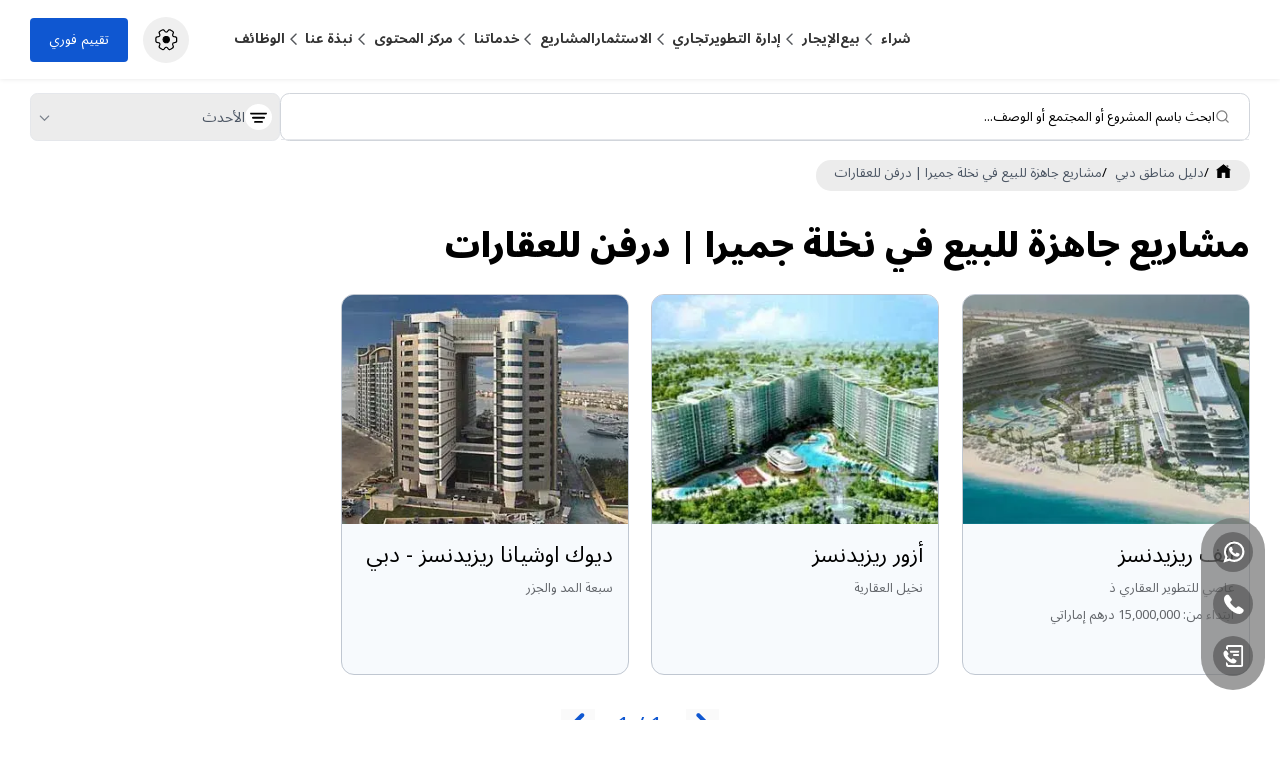

--- FILE ---
content_type: text/html; charset=utf-8
request_url: https://www.drivenproperties.com/ar/dubai-properties-areas/palm-jumeirah/ready-projects-for-sale
body_size: 86863
content:
<!DOCTYPE html><html lang="en" prefix="og: http://ogp.me/ns#" dir="ltr"><head><meta charSet="utf-8"/><meta name="viewport" content="width=device-width, initial-scale=1"/><link rel="stylesheet" href="/_next/static/css/27caa26416f9df77.css" data-precedence="next"/><link rel="stylesheet" href="/_next/static/css/b0611f8739c8b727.css" data-precedence="next"/><link rel="stylesheet" href="/_next/static/css/8fb8b74f5e4f724d.css" data-precedence="next"/><link rel="stylesheet" href="/_next/static/css/e9573a8c30bba8fc.css" data-precedence="next"/><link rel="preload" as="script" fetchPriority="low" href="/_next/static/chunks/webpack-a205f032709d0d5e.js"/><script src="/_next/static/chunks/fd9d1056-21b039368049572e.js" async="" type="c8df6d1c2d552cca9c2a99d5-text/javascript"></script><script src="/_next/static/chunks/2117-470117415be0ec22.js" async="" type="c8df6d1c2d552cca9c2a99d5-text/javascript"></script><script src="/_next/static/chunks/main-app-6d407f5ef970ebea.js" async="" type="c8df6d1c2d552cca9c2a99d5-text/javascript"></script><script src="/_next/static/chunks/5194-a156d7bb844be286.js" async="" type="c8df6d1c2d552cca9c2a99d5-text/javascript"></script><script src="/_next/static/chunks/app/layout-ca5c1e04ff24db88.js" async="" type="c8df6d1c2d552cca9c2a99d5-text/javascript"></script><script src="/_next/static/chunks/5878-d2239795e24e4ce2.js" async="" type="c8df6d1c2d552cca9c2a99d5-text/javascript"></script><script src="/_next/static/chunks/app/loading-e3818c5db63816f9.js" async="" type="c8df6d1c2d552cca9c2a99d5-text/javascript"></script><script async="" defer="" crossorigin="anonymous" src="https://connect.facebook.net/en_US/sdk.js#xfbml=1&amp;version=v18.0&amp;appId=YOUR_APP_ID" nonce="random_nonce" type="c8df6d1c2d552cca9c2a99d5-text/javascript"></script><script src="/_next/static/chunks/3d47b92a-c542c750b9b6625d.js" async="" type="c8df6d1c2d552cca9c2a99d5-text/javascript"></script><script src="/_next/static/chunks/c16f53c3-40ff4b4acc569c9e.js" async="" type="c8df6d1c2d552cca9c2a99d5-text/javascript"></script><script src="/_next/static/chunks/5e22fd23-7e62cc0d867e2f18.js" async="" type="c8df6d1c2d552cca9c2a99d5-text/javascript"></script><script src="/_next/static/chunks/ee560e2c-b8e4d972add28b1f.js" async="" type="c8df6d1c2d552cca9c2a99d5-text/javascript"></script><script src="/_next/static/chunks/3448-dda899bab8ff2194.js" async="" type="c8df6d1c2d552cca9c2a99d5-text/javascript"></script><script src="/_next/static/chunks/9545-5f138bf58c55e541.js" async="" type="c8df6d1c2d552cca9c2a99d5-text/javascript"></script><script src="/_next/static/chunks/4145-40d838810aa69a08.js" async="" type="c8df6d1c2d552cca9c2a99d5-text/javascript"></script><script src="/_next/static/chunks/8858-388b4f390494b263.js" async="" type="c8df6d1c2d552cca9c2a99d5-text/javascript"></script><script src="/_next/static/chunks/8277-503dde8423e177a4.js" async="" type="c8df6d1c2d552cca9c2a99d5-text/javascript"></script><script src="/_next/static/chunks/1050-c9e7a356a6935d51.js" async="" type="c8df6d1c2d552cca9c2a99d5-text/javascript"></script><script src="/_next/static/chunks/5727-b4e47ff209d74a46.js" async="" type="c8df6d1c2d552cca9c2a99d5-text/javascript"></script><script src="/_next/static/chunks/2373-1be396b73d497793.js" async="" type="c8df6d1c2d552cca9c2a99d5-text/javascript"></script><script src="/_next/static/chunks/9851-29d668aa9015b8dd.js" async="" type="c8df6d1c2d552cca9c2a99d5-text/javascript"></script><script src="/_next/static/chunks/4438-94f0fdc524de7d42.js" async="" type="c8df6d1c2d552cca9c2a99d5-text/javascript"></script><script src="/_next/static/chunks/449-1b3bbf1b64f7fe76.js" async="" type="c8df6d1c2d552cca9c2a99d5-text/javascript"></script><script src="/_next/static/chunks/1915-3168bf320edc44f8.js" async="" type="c8df6d1c2d552cca9c2a99d5-text/javascript"></script><script src="/_next/static/chunks/1481-2c070c07ad02b92d.js" async="" type="c8df6d1c2d552cca9c2a99d5-text/javascript"></script><script src="/_next/static/chunks/5974-e5f2e93073debe19.js" async="" type="c8df6d1c2d552cca9c2a99d5-text/javascript"></script><script src="/_next/static/chunks/557-c8a6c6208ed4792d.js" async="" type="c8df6d1c2d552cca9c2a99d5-text/javascript"></script><script src="/_next/static/chunks/app/(site)/%5Blang%5D/layout-f8f8af4a19f7c9e3.js" async="" type="c8df6d1c2d552cca9c2a99d5-text/javascript"></script><script src="/_next/static/chunks/53c13509-73f5f271d9333497.js" async="" type="c8df6d1c2d552cca9c2a99d5-text/javascript"></script><script src="/_next/static/chunks/8e1d74a4-a330c9bc5f952d62.js" async="" type="c8df6d1c2d552cca9c2a99d5-text/javascript"></script><script src="/_next/static/chunks/9c4e2130-9956f7e45c701ca3.js" async="" type="c8df6d1c2d552cca9c2a99d5-text/javascript"></script><script src="/_next/static/chunks/fca4dd8b-59a945fcec7fe150.js" async="" type="c8df6d1c2d552cca9c2a99d5-text/javascript"></script><script src="/_next/static/chunks/94730671-be9b02a794da857e.js" async="" type="c8df6d1c2d552cca9c2a99d5-text/javascript"></script><script src="/_next/static/chunks/907fff69-4f818ccf470dc41c.js" async="" type="c8df6d1c2d552cca9c2a99d5-text/javascript"></script><script src="/_next/static/chunks/9f4bc945-0409d18d04ec8530.js" async="" type="c8df6d1c2d552cca9c2a99d5-text/javascript"></script><script src="/_next/static/chunks/6529-b868c4823b1846c9.js" async="" type="c8df6d1c2d552cca9c2a99d5-text/javascript"></script><script src="/_next/static/chunks/2353-1d0eac52ef4018b4.js" async="" type="c8df6d1c2d552cca9c2a99d5-text/javascript"></script><script src="/_next/static/chunks/6137-ca610bb54d6e75e7.js" async="" type="c8df6d1c2d552cca9c2a99d5-text/javascript"></script><script src="/_next/static/chunks/8752-9529a56eb633f88f.js" async="" type="c8df6d1c2d552cca9c2a99d5-text/javascript"></script><script src="/_next/static/chunks/6218-600a7b57feb8b9d9.js" async="" type="c8df6d1c2d552cca9c2a99d5-text/javascript"></script><script src="/_next/static/chunks/2635-0d991b1a7e160f22.js" async="" type="c8df6d1c2d552cca9c2a99d5-text/javascript"></script><script src="/_next/static/chunks/883-d5ab35de5ee5764b.js" async="" type="c8df6d1c2d552cca9c2a99d5-text/javascript"></script><script src="/_next/static/chunks/1355-6c929efac838ae4b.js" async="" type="c8df6d1c2d552cca9c2a99d5-text/javascript"></script><script src="/_next/static/chunks/app/(site)/%5Blang%5D/dubai-properties-areas/%5Bslug%5D/page-8bd24990eecf6fff.js" async="" type="c8df6d1c2d552cca9c2a99d5-text/javascript"></script><script src="/_next/static/chunks/4896-f07c621422a00c02.js" async="" type="c8df6d1c2d552cca9c2a99d5-text/javascript"></script><script src="/_next/static/chunks/1561-70924e0ff432bde9.js" async="" type="c8df6d1c2d552cca9c2a99d5-text/javascript"></script><script src="/_next/static/chunks/2689-30229368b2a47838.js" async="" type="c8df6d1c2d552cca9c2a99d5-text/javascript"></script><script src="/_next/static/chunks/7423-ce6e25f546fd46a4.js" async="" type="c8df6d1c2d552cca9c2a99d5-text/javascript"></script><script src="/_next/static/chunks/app/(site)/%5Blang%5D/dubai-properties-areas/%5Bslug%5D/ready-projects-for-sale/page-4e115b029f6907f1.js" async="" type="c8df6d1c2d552cca9c2a99d5-text/javascript"></script><link rel="preload" href="/_next/static/css/5e77f4487268a9e1.css" as="style"/><title>مشاريع جاهزة للبيع في نخلة جميرا | درفن للعقارات</title><meta name="description" content="يقدم نخلة جميرا مجموعة متنوعة من المشاريع الجاهزة للبيع بما في ذلك أنواع مختلفة من العقارات مثل الشقق السكنية متنوعة عدد الغرف والفيلات وشقق الاستوديو وغير ذلك. في درفن للعقارات، احصل على معلومات مفصلة عن الشقق على المخطط للبيع في مشاريع في نخلة جميرا وأكثر. اتصل اليوم."/><meta name="robots" content="index, follow"/><link rel="canonical" href="https://www.drivenproperties.com/ar/dubai-properties-areas/palm-jumeirah/ready-projects-for-sale"/><link rel="alternate" hrefLang="en" href="https://www.drivenproperties.com/dubai-properties-areas/palm-jumeirah/ready-projects-for-sale"/><link rel="alternate" hrefLang="ar" href="https://www.drivenproperties.com/ar/dubai-properties-areas/palm-jumeirah/ready-projects-for-sale"/><link rel="alternate" hrefLang="fr" href="https://fr.drivenproperties.com/dubai-properties-areas/palm-jumeirah/ready-projects-for-sale"/><link rel="alternate" hrefLang="x-default" href="https://www.drivenproperties.com/dubai-properties-areas/palm-jumeirah/ready-projects-for-sale"/><meta property="og:title" content="مشاريع جاهزة للبيع في نخلة جميرا | درفن للعقارات"/><meta property="og:description" content="يقدم نخلة جميرا مجموعة متنوعة من المشاريع الجاهزة للبيع بما في ذلك أنواع مختلفة من العقارات مثل الشقق السكنية متنوعة عدد الغرف والفيلات وشقق الاستوديو وغير ذلك. في درفن للعقارات، احصل على معلومات مفصلة عن الشقق على المخطط للبيع في مشاريع في نخلة جميرا وأكثر. اتصل اليوم."/><meta property="og:url" content="https://www.drivenproperties.com/ar/dubai-properties-areas/palm-jumeirah/ready-projects-for-sale"/><meta property="og:site_name" content="DrivenProperties"/><meta property="og:image" content="https://cdn.sanity.io/images/74l1zcgb/production/6417c8d85fd3736a9f9f5bdeaa9442ae1226df41-221x346.jpg"/><meta property="og:type" content="website"/><meta name="twitter:card" content="summary_large_image"/><meta name="twitter:site" content="@DrivenRE"/><meta name="twitter:creator" content="@DrivenRE"/><meta name="twitter:title" content="مشاريع جاهزة للبيع في نخلة جميرا | درفن للعقارات"/><meta name="twitter:description" content="يقدم نخلة جميرا مجموعة متنوعة من المشاريع الجاهزة للبيع بما في ذلك أنواع مختلفة من العقارات مثل الشقق السكنية متنوعة عدد الغرف والفيلات وشقق الاستوديو وغير ذلك. في درفن للعقارات، احصل على معلومات مفصلة عن الشقق على المخطط للبيع في مشاريع في نخلة جميرا وأكثر. اتصل اليوم."/><meta name="twitter:image" content="https://cdn.sanity.io/images/74l1zcgb/production/6417c8d85fd3736a9f9f5bdeaa9442ae1226df41-221x346.jpg"/><link rel="icon" href="/favicon.ico" type="image/x-icon" sizes="50x50"/><link rel="next" href="https://www.drivenproperties.com/ar/dubai-properties-areas/palm-jumeirah/ready-projects-for-sale?page_no=2"/><meta name="next-size-adjust"/><script type="c8df6d1c2d552cca9c2a99d5-text/javascript">
              window.fbAsyncInit = function() {
                FB.init({
                  xfbml: true,
                  version: 'v18.0'
                });
              };
            </script><script src="/_next/static/chunks/polyfills-42372ed130431b0a.js" noModule="" type="c8df6d1c2d552cca9c2a99d5-text/javascript"></script></head><body><!--$--><!--/$--><noscript><iframe src="https://www.googletagmanager.com/ns.html?id=GTM-M3SHNKB" height="0" width="0" style="display:none;visibility:hidden"></iframe></noscript><!--$?--><template id="B:0"></template><div class="min-h-screen flex items-center justify-center bg-white"><div class="text-center max-w-md mx-auto px-4"><div class="mb-8 flex justify-center"><img alt="Driven Properties Logo" loading="lazy" width="180" height="60" decoding="async" data-nimg="1" class="object-contain" style="color:transparent" srcSet="/_next/image?url=%2Flogo-dark.png&amp;w=256&amp;q=75 1x, /_next/image?url=%2Flogo-dark.png&amp;w=384&amp;q=75 2x" src="/_next/image?url=%2Flogo-dark.png&amp;w=384&amp;q=75"/></div><div class="text-gray-500 text-base mb-8">Please wait while we prepare your experience</div><div class="flex justify-center mb-6"><svg stroke="currentColor" fill="currentColor" stroke-width="0" viewBox="0 0 24 24" class="w-8 h-8 animate-spin text-[#0f57d1]" height="1em" width="1em" xmlns="http://www.w3.org/2000/svg"><path d="M12 22c5.421 0 10-4.579 10-10h-2c0 4.337-3.663 8-8 8s-8-3.663-8-8c0-4.336 3.663-8 8-8V2C6.579 2 2 6.58 2 12c0 5.421 4.579 10 10 10z"></path></svg></div><div class="flex justify-center space-x-2"><div class="w-2 h-2 bg-[#0f57d1] rounded-full animate-pulse"></div><div class="w-2 h-2 bg-[#0f57d1] rounded-full animate-pulse" style="animation-delay:0.2s"></div><div class="w-2 h-2 bg-[#0f57d1] rounded-full animate-pulse" style="animation-delay:0.4s"></div></div></div></div><!--/$--><!--$--><!--$--><!--/$--><!--/$--><!--$--><!--/$--><script src="/_next/static/chunks/webpack-a205f032709d0d5e.js" async="" type="c8df6d1c2d552cca9c2a99d5-text/javascript"></script><script type="c8df6d1c2d552cca9c2a99d5-text/javascript">(self.__next_f=self.__next_f||[]).push([0]);self.__next_f.push([2,null])</script><script type="c8df6d1c2d552cca9c2a99d5-text/javascript">self.__next_f.push([1,"1:HL[\"/_next/static/css/27caa26416f9df77.css\",\"style\"]\n2:HL[\"/_next/static/media/155cae559bbd1a77-s.p.woff2\",\"font\",{\"crossOrigin\":\"\",\"type\":\"font/woff2\"}]\n3:HL[\"/_next/static/media/4de1fea1a954a5b6-s.p.woff2\",\"font\",{\"crossOrigin\":\"\",\"type\":\"font/woff2\"}]\n4:HL[\"/_next/static/media/6d664cce900333ee-s.p.woff2\",\"font\",{\"crossOrigin\":\"\",\"type\":\"font/woff2\"}]\n5:HL[\"/_next/static/media/7ff6869a1704182a-s.p.woff2\",\"font\",{\"crossOrigin\":\"\",\"type\":\"font/woff2\"}]\n6:HL[\"/_next/static/media/b261c59b2d76913d-s.p.woff2\",\"font\",{\"crossOrigin\":\"\",\"type\":\"font/woff2\"}]\n7:HL[\"/_next/static/css/b0611f8739c8b727.css\",\"style\"]\n8:HL[\"/_next/static/css/8fb8b74f5e4f724d.css\",\"style\"]\n9:HL[\"/_next/static/css/e9573a8c30bba8fc.css\",\"style\"]\na:HL[\"/_next/static/css/5e77f4487268a9e1.css\",\"style\"]\n"])</script><script type="c8df6d1c2d552cca9c2a99d5-text/javascript">self.__next_f.push([1,"b:I[12846,[],\"\"]\ne:I[4707,[],\"\"]\n11:I[36423,[],\"\"]\n13:I[36495,[\"5194\",\"static/chunks/5194-a156d7bb844be286.js\",\"3185\",\"static/chunks/app/layout-ca5c1e04ff24db88.js\"],\"NuqsAdapter\"]\n14:I[64771,[\"5194\",\"static/chunks/5194-a156d7bb844be286.js\",\"3185\",\"static/chunks/app/layout-ca5c1e04ff24db88.js\"],\"default\"]\n16:\"$Sreact.suspense\"\n17:I[43867,[\"5194\",\"static/chunks/5194-a156d7bb844be286.js\",\"3185\",\"static/chunks/app/layout-ca5c1e04ff24db88.js\"],\"default\"]\n18:I[1952,[\"5194\",\"static/chunks/5194-a156d7bb844be286.js\",\"3185\",\"static/chunks/app/layout-ca5c1e04ff24db88.js\"],\"SpeedInsights\"]\n19:I[88003,[\"5194\",\"static/chunks/5194-a156d7bb844be286.js\",\"3185\",\"static/chunks/app/layout-ca5c1e04ff24db88.js\"],\"\"]\n1a:I[65878,[\"5878\",\"static/chunks/5878-d2239795e24e4ce2.js\",\"8555\",\"static/chunks/app/loading-e3818c5db63816f9.js\"],\"Image\"]\n1c:I[61060,[],\"\"]\nf:[\"lang\",\"ar\",\"d\"]\n10:[\"slug\",\"palm-jumeirah\",\"d\"]\n1d:[]\n"])</script><script type="c8df6d1c2d552cca9c2a99d5-text/javascript">self.__next_f.push([1,"0:[\"$\",\"$Lb\",null,{\"buildId\":\"ndNp-NHYWbIVYYEwus8Ao\",\"assetPrefix\":\"\",\"urlParts\":[\"\",\"ar\",\"dubai-properties-areas\",\"palm-jumeirah\",\"ready-projects-for-sale\"],\"initialTree\":[\"\",{\"children\":[\"(site)\",{\"children\":[[\"lang\",\"ar\",\"d\"],{\"children\":[\"dubai-properties-areas\",{\"children\":[[\"slug\",\"palm-jumeirah\",\"d\"],{\"children\":[\"ready-projects-for-sale\",{\"children\":[\"__PAGE__\",{}]}]}]}]}]}]},\"$undefined\",\"$undefined\",true],\"initialSeedData\":[\"\",{\"children\":[\"(site)\",{\"children\":[[\"lang\",\"ar\",\"d\"],{\"children\":[\"dubai-properties-areas\",{\"children\":[[\"slug\",\"palm-jumeirah\",\"d\"],{\"children\":[\"ready-projects-for-sale\",{\"children\":[\"__PAGE__\",{},[[\"$Lc\",\"$Ld\",[[\"$\",\"link\",\"0\",{\"rel\":\"stylesheet\",\"href\":\"/_next/static/css/5e77f4487268a9e1.css\",\"precedence\":\"next\",\"crossOrigin\":\"$undefined\"}]]],null],null]},[null,[\"$\",\"$Le\",null,{\"parallelRouterKey\":\"children\",\"segmentPath\":[\"children\",\"(site)\",\"children\",\"$f\",\"children\",\"dubai-properties-areas\",\"children\",\"$10\",\"children\",\"ready-projects-for-sale\",\"children\"],\"error\":\"$undefined\",\"errorStyles\":\"$undefined\",\"errorScripts\":\"$undefined\",\"template\":[\"$\",\"$L11\",null,{}],\"templateStyles\":\"$undefined\",\"templateScripts\":\"$undefined\",\"notFound\":\"$undefined\",\"notFoundStyles\":\"$undefined\"}]],null]},[null,[\"$\",\"$Le\",null,{\"parallelRouterKey\":\"children\",\"segmentPath\":[\"children\",\"(site)\",\"children\",\"$f\",\"children\",\"dubai-properties-areas\",\"children\",\"$10\",\"children\"],\"error\":\"$undefined\",\"errorStyles\":\"$undefined\",\"errorScripts\":\"$undefined\",\"template\":[\"$\",\"$L11\",null,{}],\"templateStyles\":\"$undefined\",\"templateScripts\":\"$undefined\",\"notFound\":\"$undefined\",\"notFoundStyles\":\"$undefined\"}]],null]},[null,[\"$\",\"$Le\",null,{\"parallelRouterKey\":\"children\",\"segmentPath\":[\"children\",\"(site)\",\"children\",\"$f\",\"children\",\"dubai-properties-areas\",\"children\"],\"error\":\"$undefined\",\"errorStyles\":\"$undefined\",\"errorScripts\":\"$undefined\",\"template\":[\"$\",\"$L11\",null,{}],\"templateStyles\":\"$undefined\",\"templateScripts\":\"$undefined\",\"notFound\":\"$undefined\",\"notFoundStyles\":\"$undefined\"}]],null]},[[[[\"$\",\"link\",\"0\",{\"rel\":\"stylesheet\",\"href\":\"/_next/static/css/b0611f8739c8b727.css\",\"precedence\":\"next\",\"crossOrigin\":\"$undefined\"}],[\"$\",\"link\",\"1\",{\"rel\":\"stylesheet\",\"href\":\"/_next/static/css/8fb8b74f5e4f724d.css\",\"precedence\":\"next\",\"crossOrigin\":\"$undefined\"}],[\"$\",\"link\",\"2\",{\"rel\":\"stylesheet\",\"href\":\"/_next/static/css/e9573a8c30bba8fc.css\",\"precedence\":\"next\",\"crossOrigin\":\"$undefined\"}]],\"$L12\"],null],null]},[null,[\"$\",\"$Le\",null,{\"parallelRouterKey\":\"children\",\"segmentPath\":[\"children\",\"(site)\",\"children\"],\"error\":\"$undefined\",\"errorStyles\":\"$undefined\",\"errorScripts\":\"$undefined\",\"template\":[\"$\",\"$L11\",null,{}],\"templateStyles\":\"$undefined\",\"templateScripts\":\"$undefined\",\"notFound\":\"$undefined\",\"notFoundStyles\":\"$undefined\"}]],null]},[[[[\"$\",\"link\",\"0\",{\"rel\":\"stylesheet\",\"href\":\"/_next/static/css/27caa26416f9df77.css\",\"precedence\":\"next\",\"crossOrigin\":\"$undefined\"}]],[\"$\",\"html\",null,{\"lang\":\"en\",\"prefix\":\"og: http://ogp.me/ns#\",\"dir\":\"ltr\",\"children\":[[\"$\",\"head\",null,{\"children\":[[\"$\",\"script\",null,{\"async\":true,\"defer\":true,\"crossOrigin\":\"anonymous\",\"src\":\"https://connect.facebook.net/en_US/sdk.js#xfbml=1\u0026version=v18.0\u0026appId=YOUR_APP_ID\",\"nonce\":\"random_nonce\"}],[\"$\",\"script\",null,{\"dangerouslySetInnerHTML\":{\"__html\":\"\\n              window.fbAsyncInit = function() {\\n                FB.init({\\n                  xfbml: true,\\n                  version: 'v18.0'\\n                });\\n              };\\n            \"}}]]}],[\"$\",\"body\",null,{\"children\":[\"$\",\"$L13\",null,{\"children\":[[\"$\",\"$L14\",null,{}],[\"$\",\"noscript\",null,{\"children\":[\"$\",\"iframe\",null,{\"src\":\"https://www.googletagmanager.com/ns.html?id=GTM-M3SHNKB\",\"height\":\"0\",\"width\":\"0\",\"style\":{\"display\":\"none\",\"visibility\":\"hidden\"}}]}],[\"$\",\"$Le\",null,{\"parallelRouterKey\":\"children\",\"segmentPath\":[\"children\"],\"error\":\"$undefined\",\"errorStyles\":\"$undefined\",\"errorScripts\":\"$undefined\",\"template\":[\"$\",\"$L11\",null,{}],\"templateStyles\":\"$undefined\",\"templateScripts\":\"$undefined\",\"notFound\":\"$L15\",\"notFoundStyles\":[[\"$\",\"link\",\"0\",{\"rel\":\"stylesheet\",\"href\":\"/_next/static/css/5e77f4487268a9e1.css\",\"precedence\":\"next\",\"crossOrigin\":\"$undefined\"}],[\"$\",\"link\",\"1\",{\"rel\":\"stylesheet\",\"href\":\"/_next/static/css/b0611f8739c8b727.css\",\"precedence\":\"next\",\"crossOrigin\":\"$undefined\"}],[\"$\",\"link\",\"2\",{\"rel\":\"stylesheet\",\"href\":\"/_next/static/css/e9573a8c30bba8fc.css\",\"precedence\":\"next\",\"crossOrigin\":\"$undefined\"}]]}],[\"$\",\"$16\",null,{\"fallback\":null,\"children\":[\"$\",\"$L17\",null,{}]}],[\"$\",\"$L18\",null,{}]]}]}],[\"$\",\"$L19\",null,{\"id\":\"gtm-script\",\"strategy\":\"afterInteractive\",\"dangerouslySetInnerHTML\":{\"__html\":\"(function(w,d,s,l,i){\\n            w[l]=w[l]||[];\\n            w[l].push({'gtm.start': new Date().getTime(),event:'gtm.js'});\\n            var f=d.getElementsByTagName(s)[0];\\n            var j=d.createElement(s);\\n            var dl=l!='dataLayer'?'\u0026l='+l:'';\\n            j.async=true;\\n            j.src='https://www.googletagmanager.com/gtm.js?id='+i+dl;\\n            if(f \u0026\u0026 f.parentNode){\\n              f.parentNode.insertBefore(j,f);\\n            } else {\\n              d.head.appendChild(j);\\n            }\\n          })(window,document,'script','dataLayer','GTM-M3SHNKB');\"}}]]}]],null],[[\"$\",\"div\",null,{\"className\":\"min-h-screen flex items-center justify-center bg-white\",\"children\":[\"$\",\"div\",null,{\"className\":\"text-center max-w-md mx-auto px-4\",\"children\":[[\"$\",\"div\",null,{\"className\":\"mb-8 flex justify-center\",\"children\":[\"$\",\"$L1a\",null,{\"src\":\"/logo-dark.png\",\"alt\":\"Driven Properties Logo\",\"width\":180,\"height\":60,\"className\":\"object-contain\"}]}],[\"$\",\"div\",null,{\"className\":\"text-gray-500 text-base mb-8\",\"children\":\"Please wait while we prepare your experience\"}],[\"$\",\"div\",null,{\"className\":\"flex justify-center mb-6\",\"children\":[\"$\",\"svg\",null,{\"stroke\":\"currentColor\",\"fill\":\"currentColor\",\"strokeWidth\":\"0\",\"viewBox\":\"0 0 24 24\",\"className\":\"w-8 h-8 animate-spin text-[#0f57d1]\",\"children\":[\"$undefined\",[[\"$\",\"path\",\"0\",{\"d\":\"M12 22c5.421 0 10-4.579 10-10h-2c0 4.337-3.663 8-8 8s-8-3.663-8-8c0-4.336 3.663-8 8-8V2C6.579 2 2 6.58 2 12c0 5.421 4.579 10 10 10z\",\"children\":[]}]]],\"style\":{\"color\":\"$undefined\"},\"height\":\"1em\",\"width\":\"1em\",\"xmlns\":\"http://www.w3.org/2000/svg\"}]}],[\"$\",\"div\",null,{\"className\":\"flex justify-center space-x-2\",\"children\":[[\"$\",\"div\",null,{\"className\":\"w-2 h-2 bg-[#0f57d1] rounded-full animate-pulse\"}],[\"$\",\"div\",null,{\"className\":\"w-2 h-2 bg-[#0f57d1] rounded-full animate-pulse\",\"style\":{\"animationDelay\":\"0.2s\"}}],[\"$\",\"div\",null,{\"className\":\"w-2 h-2 bg-[#0f57d1] rounded-full animate-pulse\",\"style\":{\"animationDelay\":\"0.4s\"}}]]}]]}]}],[],[]]],\"couldBeIntercepted\":false,\"initialHead\":[null,\"$L1b\"],\"globalErrorComponent\":\"$1c\",\"missingSlots\":\"$W1d\"}]\n"])</script><script type="c8df6d1c2d552cca9c2a99d5-text/javascript">self.__next_f.push([1,"1e:I[24542,[\"614\",\"static/chunks/3d47b92a-c542c750b9b6625d.js\",\"5501\",\"static/chunks/c16f53c3-40ff4b4acc569c9e.js\",\"5452\",\"static/chunks/5e22fd23-7e62cc0d867e2f18.js\",\"9956\",\"static/chunks/ee560e2c-b8e4d972add28b1f.js\",\"3448\",\"static/chunks/3448-dda899bab8ff2194.js\",\"9545\",\"static/chunks/9545-5f138bf58c55e541.js\",\"5878\",\"static/chunks/5878-d2239795e24e4ce2.js\",\"4145\",\"static/chunks/4145-40d838810aa69a08.js\",\"8858\",\"static/chunks/8858-388b4f390494b263.js\",\"8277\",\"static/chunks/8277-503dde8423e177a4.js\",\"1050\",\"static/chunks/1050-c9e7a356a6935d51.js\",\"5727\",\"static/chunks/5727-b4e47ff209d74a46.js\",\"2373\",\"static/chunks/2373-1be396b73d497793.js\",\"9851\",\"static/chunks/9851-29d668aa9015b8dd.js\",\"4438\",\"static/chunks/4438-94f0fdc524de7d42.js\",\"449\",\"static/chunks/449-1b3bbf1b64f7fe76.js\",\"1915\",\"static/chunks/1915-3168bf320edc44f8.js\",\"1481\",\"static/chunks/1481-2c070c07ad02b92d.js\",\"5974\",\"static/chunks/5974-e5f2e93073debe19.js\",\"557\",\"static/chunks/557-c8a6c6208ed4792d.js\",\"4804\",\"static/chunks/app/(site)/%5Blang%5D/layout-f8f8af4a19f7c9e3.js\"],\"default\"]\n1f:I[97106,[\"7240\",\"static/chunks/53c13509-73f5f271d9333497.js\",\"614\",\"static/chunks/3d47b92a-c542c750b9b6625d.js\",\"5501\",\"static/chunks/c16f53c3-40ff4b4acc569c9e.js\",\"5452\",\"static/chunks/5e22fd23-7e62cc0d867e2f18.js\",\"7699\",\"static/chunks/8e1d74a4-a330c9bc5f952d62.js\",\"5706\",\"static/chunks/9c4e2130-9956f7e45c701ca3.js\",\"2376\",\"static/chunks/fca4dd8b-59a945fcec7fe150.js\",\"522\",\"static/chunks/94730671-be9b02a794da857e.js\",\"5736\",\"static/chunks/907fff69-4f818ccf470dc41c.js\",\"2746\",\"static/chunks/9f4bc945-0409d18d04ec8530.js\",\"3448\",\"static/chunks/3448-dda899bab8ff2194.js\",\"9545\",\"static/chunks/9545-5f138bf58c55e541.js\",\"5878\",\"static/chunks/5878-d2239795e24e4ce2.js\",\"4145\",\"static/chunks/4145-40d838810aa69a08.js\",\"8858\",\"static/chunks/8858-388b4f390494b263.js\",\"8277\",\"static/chunks/8277-503dde8423e177a4.js\",\"1050\",\"static/chunks/1050-c9e7a356a6935d51.js\",\"5727\",\"static/chunks/5727-b4e47ff209d74a46.js\",\"2373\",\"static/chunks/2373-1be396b73d497793.js\",\"9851\",\"static/chun"])</script><script type="c8df6d1c2d552cca9c2a99d5-text/javascript">self.__next_f.push([1,"ks/9851-29d668aa9015b8dd.js\",\"6529\",\"static/chunks/6529-b868c4823b1846c9.js\",\"2353\",\"static/chunks/2353-1d0eac52ef4018b4.js\",\"6137\",\"static/chunks/6137-ca610bb54d6e75e7.js\",\"8752\",\"static/chunks/8752-9529a56eb633f88f.js\",\"6218\",\"static/chunks/6218-600a7b57feb8b9d9.js\",\"2635\",\"static/chunks/2635-0d991b1a7e160f22.js\",\"883\",\"static/chunks/883-d5ab35de5ee5764b.js\",\"1355\",\"static/chunks/1355-6c929efac838ae4b.js\",\"2548\",\"static/chunks/app/(site)/%5Blang%5D/dubai-properties-areas/%5Bslug%5D/page-8bd24990eecf6fff.js\"],\"default\"]\n40:I[56936,[\"614\",\"static/chunks/3d47b92a-c542c750b9b6625d.js\",\"5501\",\"static/chunks/c16f53c3-40ff4b4acc569c9e.js\",\"5452\",\"static/chunks/5e22fd23-7e62cc0d867e2f18.js\",\"9956\",\"static/chunks/ee560e2c-b8e4d972add28b1f.js\",\"3448\",\"static/chunks/3448-dda899bab8ff2194.js\",\"9545\",\"static/chunks/9545-5f138bf58c55e541.js\",\"5878\",\"static/chunks/5878-d2239795e24e4ce2.js\",\"4145\",\"static/chunks/4145-40d838810aa69a08.js\",\"8858\",\"static/chunks/8858-388b4f390494b263.js\",\"8277\",\"static/chunks/8277-503dde8423e177a4.js\",\"1050\",\"static/chunks/1050-c9e7a356a6935d51.js\",\"5727\",\"static/chunks/5727-b4e47ff209d74a46.js\",\"2373\",\"static/chunks/2373-1be396b73d497793.js\",\"9851\",\"static/chunks/9851-29d668aa9015b8dd.js\",\"4438\",\"static/chunks/4438-94f0fdc524de7d42.js\",\"449\",\"static/chunks/449-1b3bbf1b64f7fe76.js\",\"1915\",\"static/chunks/1915-3168bf320edc44f8.js\",\"1481\",\"static/chunks/1481-2c070c07ad02b92d.js\",\"5974\",\"static/chunks/5974-e5f2e93073debe19.js\",\"557\",\"static/chunks/557-c8a6c6208ed4792d.js\",\"4804\",\"static/chunks/app/(site)/%5Blang%5D/layout-f8f8af4a19f7c9e3.js\"],\"default\"]\n41:I[31955,[\"614\",\"static/chunks/3d47b92a-c542c750b9b6625d.js\",\"5501\",\"static/chunks/c16f53c3-40ff4b4acc569c9e.js\",\"5452\",\"static/chunks/5e22fd23-7e62cc0d867e2f18.js\",\"9956\",\"static/chunks/ee560e2c-b8e4d972add28b1f.js\",\"3448\",\"static/chunks/3448-dda899bab8ff2194.js\",\"9545\",\"static/chunks/9545-5f138bf58c55e541.js\",\"5878\",\"static/chunks/5878-d2239795e24e4ce2.js\",\"4145\",\"static/chunks/4145-40d838810aa69a08.js\",\"8858\",\"static/chunks/8858-388b4f390494b263"])</script><script type="c8df6d1c2d552cca9c2a99d5-text/javascript">self.__next_f.push([1,".js\",\"8277\",\"static/chunks/8277-503dde8423e177a4.js\",\"1050\",\"static/chunks/1050-c9e7a356a6935d51.js\",\"5727\",\"static/chunks/5727-b4e47ff209d74a46.js\",\"2373\",\"static/chunks/2373-1be396b73d497793.js\",\"9851\",\"static/chunks/9851-29d668aa9015b8dd.js\",\"4438\",\"static/chunks/4438-94f0fdc524de7d42.js\",\"449\",\"static/chunks/449-1b3bbf1b64f7fe76.js\",\"1915\",\"static/chunks/1915-3168bf320edc44f8.js\",\"1481\",\"static/chunks/1481-2c070c07ad02b92d.js\",\"5974\",\"static/chunks/5974-e5f2e93073debe19.js\",\"557\",\"static/chunks/557-c8a6c6208ed4792d.js\",\"4804\",\"static/chunks/app/(site)/%5Blang%5D/layout-f8f8af4a19f7c9e3.js\"],\"default\"]\n42:I[77556,[\"614\",\"static/chunks/3d47b92a-c542c750b9b6625d.js\",\"5501\",\"static/chunks/c16f53c3-40ff4b4acc569c9e.js\",\"5452\",\"static/chunks/5e22fd23-7e62cc0d867e2f18.js\",\"9956\",\"static/chunks/ee560e2c-b8e4d972add28b1f.js\",\"3448\",\"static/chunks/3448-dda899bab8ff2194.js\",\"9545\",\"static/chunks/9545-5f138bf58c55e541.js\",\"5878\",\"static/chunks/5878-d2239795e24e4ce2.js\",\"4145\",\"static/chunks/4145-40d838810aa69a08.js\",\"8858\",\"static/chunks/8858-388b4f390494b263.js\",\"8277\",\"static/chunks/8277-503dde8423e177a4.js\",\"1050\",\"static/chunks/1050-c9e7a356a6935d51.js\",\"5727\",\"static/chunks/5727-b4e47ff209d74a46.js\",\"2373\",\"static/chunks/2373-1be396b73d497793.js\",\"9851\",\"static/chunks/9851-29d668aa9015b8dd.js\",\"4438\",\"static/chunks/4438-94f0fdc524de7d42.js\",\"449\",\"static/chunks/449-1b3bbf1b64f7fe76.js\",\"1915\",\"static/chunks/1915-3168bf320edc44f8.js\",\"1481\",\"static/chunks/1481-2c070c07ad02b92d.js\",\"5974\",\"static/chunks/5974-e5f2e93073debe19.js\",\"557\",\"static/chunks/557-c8a6c6208ed4792d.js\",\"4804\",\"static/chunks/app/(site)/%5Blang%5D/layout-f8f8af4a19f7c9e3.js\"],\"default\"]\n43:I[92526,[\"614\",\"static/chunks/3d47b92a-c542c750b9b6625d.js\",\"5501\",\"static/chunks/c16f53c3-40ff4b4acc569c9e.js\",\"5452\",\"static/chunks/5e22fd23-7e62cc0d867e2f18.js\",\"9956\",\"static/chunks/ee560e2c-b8e4d972add28b1f.js\",\"3448\",\"static/chunks/3448-dda899bab8ff2194.js\",\"9545\",\"static/chunks/9545-5f138bf58c55e541.js\",\"5878\",\"static/chunks/5878-d2239795e24e4ce2.js\",\"4145"])</script><script type="c8df6d1c2d552cca9c2a99d5-text/javascript">self.__next_f.push([1,"\",\"static/chunks/4145-40d838810aa69a08.js\",\"8858\",\"static/chunks/8858-388b4f390494b263.js\",\"8277\",\"static/chunks/8277-503dde8423e177a4.js\",\"1050\",\"static/chunks/1050-c9e7a356a6935d51.js\",\"5727\",\"static/chunks/5727-b4e47ff209d74a46.js\",\"2373\",\"static/chunks/2373-1be396b73d497793.js\",\"9851\",\"static/chunks/9851-29d668aa9015b8dd.js\",\"4438\",\"static/chunks/4438-94f0fdc524de7d42.js\",\"449\",\"static/chunks/449-1b3bbf1b64f7fe76.js\",\"1915\",\"static/chunks/1915-3168bf320edc44f8.js\",\"1481\",\"static/chunks/1481-2c070c07ad02b92d.js\",\"5974\",\"static/chunks/5974-e5f2e93073debe19.js\",\"557\",\"static/chunks/557-c8a6c6208ed4792d.js\",\"4804\",\"static/chunks/app/(site)/%5Blang%5D/layout-f8f8af4a19f7c9e3.js\"],\"default\"]\n44:I[72972,[\"7240\",\"static/chunks/53c13509-73f5f271d9333497.js\",\"614\",\"static/chunks/3d47b92a-c542c750b9b6625d.js\",\"5501\",\"static/chunks/c16f53c3-40ff4b4acc569c9e.js\",\"5452\",\"static/chunks/5e22fd23-7e62cc0d867e2f18.js\",\"7699\",\"static/chunks/8e1d74a4-a330c9bc5f952d62.js\",\"5706\",\"static/chunks/9c4e2130-9956f7e45c701ca3.js\",\"2376\",\"static/chunks/fca4dd8b-59a945fcec7fe150.js\",\"522\",\"static/chunks/94730671-be9b02a794da857e.js\",\"3448\",\"static/chunks/3448-dda899bab8ff2194.js\",\"9545\",\"static/chunks/9545-5f138bf58c55e541.js\",\"5878\",\"static/chunks/5878-d2239795e24e4ce2.js\",\"4145\",\"static/chunks/4145-40d838810aa69a08.js\",\"8858\",\"static/chunks/8858-388b4f390494b263.js\",\"8277\",\"static/chunks/8277-503dde8423e177a4.js\",\"1050\",\"static/chunks/1050-c9e7a356a6935d51.js\",\"5727\",\"static/chunks/5727-b4e47ff209d74a46.js\",\"2373\",\"static/chunks/2373-1be396b73d497793.js\",\"9851\",\"static/chunks/9851-29d668aa9015b8dd.js\",\"6529\",\"static/chunks/6529-b868c4823b1846c9.js\",\"2353\",\"static/chunks/2353-1d0eac52ef4018b4.js\",\"6137\",\"static/chunks/6137-ca610bb54d6e75e7.js\",\"8752\",\"static/chunks/8752-9529a56eb633f88f.js\",\"4896\",\"static/chunks/4896-f07c621422a00c02.js\",\"1561\",\"static/chunks/1561-70924e0ff432bde9.js\",\"2689\",\"static/chunks/2689-30229368b2a47838.js\",\"883\",\"static/chunks/883-d5ab35de5ee5764b.js\",\"7423\",\"static/chunks/7423-ce6e25f546fd46a4.js\",\"4450\",\"stati"])</script><script type="c8df6d1c2d552cca9c2a99d5-text/javascript">self.__next_f.push([1,"c/chunks/app/(site)/%5Blang%5D/dubai-properties-areas/%5Bslug%5D/ready-projects-for-sale/page-4e115b029f6907f1.js\"],\"\"]\n"])</script><script type="c8df6d1c2d552cca9c2a99d5-text/javascript">self.__next_f.push([1,"1b:[[\"$\",\"meta\",\"0\",{\"name\":\"viewport\",\"content\":\"width=device-width, initial-scale=1\"}],[\"$\",\"meta\",\"1\",{\"charSet\":\"utf-8\"}],[\"$\",\"title\",\"2\",{\"children\":\"مشاريع جاهزة للبيع في نخلة جميرا | درفن للعقارات\"}],[\"$\",\"meta\",\"3\",{\"name\":\"description\",\"content\":\"يقدم نخلة جميرا مجموعة متنوعة من المشاريع الجاهزة للبيع بما في ذلك أنواع مختلفة من العقارات مثل الشقق السكنية متنوعة عدد الغرف والفيلات وشقق الاستوديو وغير ذلك. في درفن للعقارات، احصل على معلومات مفصلة عن الشقق على المخطط للبيع في مشاريع في نخلة جميرا وأكثر. اتصل اليوم.\"}],[\"$\",\"meta\",\"4\",{\"name\":\"robots\",\"content\":\"index, follow\"}],[\"$\",\"link\",\"5\",{\"rel\":\"canonical\",\"href\":\"https://www.drivenproperties.com/ar/dubai-properties-areas/palm-jumeirah/ready-projects-for-sale\"}],[\"$\",\"link\",\"6\",{\"rel\":\"alternate\",\"hrefLang\":\"en\",\"href\":\"https://www.drivenproperties.com/dubai-properties-areas/palm-jumeirah/ready-projects-for-sale\"}],[\"$\",\"link\",\"7\",{\"rel\":\"alternate\",\"hrefLang\":\"ar\",\"href\":\"https://www.drivenproperties.com/ar/dubai-properties-areas/palm-jumeirah/ready-projects-for-sale\"}],[\"$\",\"link\",\"8\",{\"rel\":\"alternate\",\"hrefLang\":\"fr\",\"href\":\"https://fr.drivenproperties.com/dubai-properties-areas/palm-jumeirah/ready-projects-for-sale\"}],[\"$\",\"link\",\"9\",{\"rel\":\"alternate\",\"hrefLang\":\"x-default\",\"href\":\"https://www.drivenproperties.com/dubai-properties-areas/palm-jumeirah/ready-projects-for-sale\"}],[\"$\",\"meta\",\"10\",{\"property\":\"og:title\",\"content\":\"مشاريع جاهزة للبيع في نخلة جميرا | درفن للعقارات\"}],[\"$\",\"meta\",\"11\",{\"property\":\"og:description\",\"content\":\"يقدم نخلة جميرا مجموعة متنوعة من المشاريع الجاهزة للبيع بما في ذلك أنواع مختلفة من العقارات مثل الشقق السكنية متنوعة عدد الغرف والفيلات وشقق الاستوديو وغير ذلك. في درفن للعقارات، احصل على معلومات مفصلة عن الشقق على المخطط للبيع في مشاريع في نخلة جميرا وأكثر. اتصل اليوم.\"}],[\"$\",\"meta\",\"12\",{\"property\":\"og:url\",\"content\":\"https://www.drivenproperties.com/ar/dubai-properties-areas/palm-jumeirah/ready-projects-for-sale\"}],[\"$\",\"meta\",\"13\",{\"property\":\"og:site_name\",\"content\":\"DrivenProperties\"}],[\"$\",\"meta\",\"14\",{\"property\":\"og:image\",\"content\":\"https://cdn.sanity.io/images/74l1zcgb/production/6417c8d85fd3736a9f9f5bdeaa9442ae1226df41-221x346.jpg\"}],[\"$\",\"meta\",\"15\",{\"property\":\"og:type\",\"content\":\"website\"}],[\"$\",\"meta\",\"16\",{\"name\":\"twitter:card\",\"content\":\"summary_large_image\"}],[\"$\",\"meta\",\"17\",{\"name\":\"twitter:site\",\"content\":\"@DrivenRE\"}],[\"$\",\"meta\",\"18\",{\"name\":\"twitter:creator\",\"content\":\"@DrivenRE\"}],[\"$\",\"meta\",\"19\",{\"name\":\"twitter:title\",\"content\":\"مشاريع جاهزة للبيع في نخلة جميرا | درفن للعقارات\"}],[\"$\",\"meta\",\"20\",{\"name\":\"twitter:description\",\"content\":\"يقدم نخلة جميرا مجموعة متنوعة من المشاريع الجاهزة للبيع بما في ذلك أنواع مختلفة من العقارات مثل الشقق السكنية متنوعة عدد الغرف والفيلات وشقق الاستوديو وغير ذلك. في درفن للعقارات، احصل على معلومات مفصلة عن الشقق على المخطط للبيع في مشاريع في نخلة جميرا وأكثر. اتصل اليوم.\"}],[\"$\",\"meta\",\"21\",{\"name\":\"twitter:image\",\"content\":\"https://cdn.sanity.io/images/74l1zcgb/production/6417c8d85fd3736a9f9f5bdeaa9442ae1226df41-221x346.jpg\"}],[\"$\",\"link\",\"22\",{\"rel\":\"icon\",\"href\":\"/favicon.ico\",\"type\":\"image/x-icon\",\"sizes\":\"50x50\"}],[\"$\",\"link\",\"23\",{\"rel\":\"next\",\"href\":\"https://www.drivenproperties.com/ar/dubai-properties-areas/palm-jumeirah/ready-projects-for-sale?page_no=2\"}],[\"$\",\"meta\",\"24\",{\"name\":\"next-size-adjust\"}]]\n"])</script><script type="c8df6d1c2d552cca9c2a99d5-text/javascript">self.__next_f.push([1,"c:null\n21:{\"buy\":\"Buy\",\"rent\":\"Rent\",\"sell\":\"Sell\",\"blogAndPodcast\":\"Blog \u0026 Podcast\",\"yourProperty\":\"Your Property\",\"forDevelopers\":\"For Developers\",\"invest\":\"Invest\",\"offPlan\":\"Off plan\",\"readyProjects\":\"Ready Projects\",\"services\":\"Services\",\"contentHub\":\"Content Hub\",\"aboutUs\":\"About Us\"}\n22:{\"arabic\":\"العربية\",\"english\":\"English\",\"french\":\"Français\"}\n23:{\"newsletterTitle\":\"Get the Real Estate Insights Newsletter in Your Inbox Monthly\",\"newsletterBuySellTitle\":\"I want to receive the Buy \u0026 Sell newsletter\",\"newsletterInvestmentDeveloperTitle\":\"I want to receive the Capital Investment \u0026 Developer newsletter\",\"emailAddress\":\"Email Address\",\"signUp\":\"Sign Up\",\"emailErrorText\":\"Invalid Email\",\"optionsErrorText\":\"Please select at least 1 newsletter type\"}\n"])</script><script type="c8df6d1c2d552cca9c2a99d5-text/javascript">self.__next_f.push([1,"24:{\"aed\":\"AED\",\"sqft\":\"sqft\",\"watchNow\":\"Watch Now\",\"instantvaluation\":\"Instant Valuation\",\"homePage\":\"Home Page\",\"careers\":\"Careers\",\"readMore\":\"Read More\",\"readMoreBlogs\":\"Read More\",\"reportDetails\":\"Report Details\",\"deliveryDate\":\"Delivery date:\",\"writtenBy\":\"Written by\",\"writtenByBlogs\":\"Written by\",\"exploreMore\":\" Explore more\",\"seeAll\":\"See All\",\"readFullReport\":\"Read full report\",\"currency\":\"AED\",\"startingPrice\":\"Starting Price:\",\"settings\":\"Settings\",\"share\":\"Share\",\"ourTeam\":\"Our Team\",\"ourAwards\":\"Our Awards\",\"referenceID\":\"Reference ID :\",\"calculateRepayments\":\"Calculate your mortgage repayments\",\"propertyFeatures\":\"Property Features\",\"propertyDescription\":\"Property Description\",\"calculatorAdvisory\":\"Mortgage Calculator \u0026 Advisory\",\"choose\":\"Choose time\",\"morning\":\"Morning\",\"producedBy\":\"Produced by\",\"noon\":\"Noon\",\"afternoon\":\"Afternoon\",\"evening\":\"Evening\",\"totalPrice\":\"Total Price\",\"downPayment\":\"Down Payment\",\"interestRate\":\"Interest Rate\",\"repaymentPeriod\":\"Repayment Period\",\"viewProperty\":\"View This Property\",\"mobileNumber\":\"Mobile Number\",\"submit\":\"Submit\",\"alsoLike\":\"You May Also Like\",\"listView\":\"List View\",\"projects\":\"Projects\",\"properties\":\"Properties\",\"areaGuide\":\"Area Guide\",\"location\":\"Location\",\"apartment\":\"Apartment\",\"villa\":\"Villa\",\"townhouse\":\"Townhouse\",\"selectView\":\"Select View\",\"unitSizes\":\"Unit Sizes\",\"theTeam\":\"The Team\",\"forSale\":\"For Sale\",\"forRent\":\"For Rent\",\"aboutAgent\":\"About The Agent\",\"agentLocations\":\"Agent Listing Locations\",\"whatsappLink\":\"https://wa.me/971588986147?text=\",\"projectsBy\":\"Projects by\",\"redirecting\":\"Redirecting...\",\"pleaseWait\":\"Please wait while we redirect you...\",\"successfully\":\"Sent successfully\",\"submitted\":\"Submitted\",\"unitType\":\"UnitType\",\"price\":\"Price\",\"size\":\"Size\",\"askForPrice\":\"Ask For Price\",\"requestSent\":\"Request Sent\",\"whatsappMessageTemplate\":\"Hi {0}, I need more information regarding {1}. {2}\",\"driven\":\"Driven\",\"thisPage\":\"this page: \",\"sitemap\":\"Sitemap\",\"drivenPropertiesServices\":\"Driven Properties Services\",\"dubaiPropertiesPurchase\":\"Dubai Properties Purchase\",\"linkCopied\":\"Link copied!\",\"allTopics\":\"All\",\"realEstateFaqs\":\"Real Estate FAQs\",\"download\":\"Download\",\"downloadReport\":\"Download Report\",\"downloadReportButton\":\"Download Report\",\"report\":\"PDF Report\",\"loading\":\"Loading...\",\"showMore\":\"Show More\",\"downloadPdf\":\"Download PDF\",\"scanQRCode\":\"Scan this QR code to view the permit details\",\"permitQRCode\":\"Permit QR Code\",\"page\":\"Page\",\"of\":\"of\",\"searchAgain\":\"Search Again\",\"showing\":\"Showing\",\"developers\":\"developers\",\"copyRefID\":\"Copy Reference ID\",\"copied\":\"Copied!\"}\n"])</script><script type="c8df6d1c2d552cca9c2a99d5-text/javascript">self.__next_f.push([1,"26:{\"title\":\"Instant Valuation\",\"subTitle\":\"Swiftly estimates property worth, offering both buyers and sellers valuable market insights.\",\"button\":\"Get Instant Valuation\"}\n25:{\"firstSection\":\"$26\"}\n27:{\"establishedSince\":\"Established Since:\",\"ceo\":\"CEO:\"}\n2a:{\"properties\":\"PROPERTY FOR RENT IN DUBAI\",\"apartments\":\"APARTMENTS FOR RENT IN DUBAI\",\"villas\":\"VILLAS FOR RENT IN DUBAI\",\"townhouses\":\"TOWNHOUSES FOR RENT IN DUBAI\",\"shortTerm\":\"SHORT TERM RENTALS IN DUBAI\",\"studioApartments\":\"STUDIO APARTMENTS FOR RENT IN DUBAI\"}\n2b:{\"properties\":\"PROPERTIES FOR SALE IN DUBAI\",\"apartments\":\"APARTMENTS FOR SALE IN DUBAI\",\"villas\":\"VILLAS FOR SALE IN DUBAI\",\"townhouses\":\"TOWNHOUSES FOR SALE IN DUBAI\",\"penthouses\":\"PENTHOUSES FOR SALE IN DUBAI\",\"offPlan\":\"OFF PLAN PROPERTIES DUBAI\"}\n29:{\"rent\":\"$2a\",\"buy\":\"$2b\"}\n28:{\"title\":\"The latest blogs, podcasts, and real estate insights\",\"lookingToBuy\":\"Looking to Buy ?\",\"lookingToRent\":\"Looking to Rent ?\",\"published\":\"Posted On\",\"updated\":\"Updated\",\"propertyLinks\":\"$29\",\"readingTime\":\"{minutes} min read\",\"topics\":\"Topics:\"}\n2c:{\"title\":\"The latest podcasts\",\"lookingToBuy\":\"Looking to Buy ?\",\"lookingToRent\":\"Looking to Rent ?\",\"published\":\"Posted On\",\"updated\":\"Updated\",\"readingTime\":\"{minutes} min read\",\"watchOn\":\"Watch on\",\"listenOn\":\"Listen on\"}\n2d:{\"name\":\"Name\",\"email\":\"Email\",\"phone\":\"Phone\",\"reson\":\"How can we help you?\",\"content\":\"How did you hear about us ?\",\"contactNumber\":\"Contact Number\",\"WhatsApp\":\"What'sApp\",\"uEmail\":\"Email\",\"bySigningOurService\":\"By signing up to our service, you agree to our\",\"termsConditions\":\"Terms \u0026 Conditions\",\"privacyPolicy\":\"Privacy Policy\",\"subscribe\":\"Subscribe\",\"accessReport\":\"to access the full Valuation Report\",\"otpViaEmail\":\"You will receive an OTP from Property Monitor via email\",\"getOTP\":\"Get you OTP\",\"didntGetOTP\":\"If you didn't get your OTP\",\"otpAnotherOne\":\"to send you another one.\",\"preferAlertsVia\":\"I prefer to receive alerts via :\",\"getValuation\":\"Get Your Valuation\",\"recaptchaRequired\":\"Please complete the reCAPTCHA verification\",\"f"])</script><script type="c8df6d1c2d552cca9c2a99d5-text/javascript">self.__next_f.push([1,"irstName\":\"First Name\",\"lastName\":\"Last Name\",\"fileSizeError\":\"The file size exceeds the 4 MB limit. Please upload a smaller file.\",\"confirmed\":\"Confirmed\",\"submitting\":\"Submitting...\",\"consent\":\"I agree with the\",\"termsAndCondition\":\"Terms \u0026 Conditions\",\"privacy\":\"Privacy Policy\",\"clickHere\":\"Click here\",\"phoneNumReq\":\"Phone number is required\",\"phoneNumShort\":\"Phone number is too short\",\"phoneNumLong\":\"Phone number is too long\",\"uaeNumberStart\":\"UAE mobile numbers should start with 5\",\"uaeNumShouldBe\":\"UAE mobile numbers should be 9 digits\",\"emailReq\":\"Email is required\",\"validEmail\":\"Please enter a valid email address\",\"emailShort\":\"Email is too short\",\"emailLong\":\"Email is too long\",\"otpResend\":\"OTP Re-sent\",\"plsAccept\":\"Please accept both Terms \u0026 Conditions and Privacy Policy to continue\",\"otpInvalid\":\"Invalid Code. Please Try Again\",\"errOccured\":\"An error occurred. Please try again.\",\"formFail\":\"Failed to submit form. Please try again.\",\"formSuccess\":\"Your report has been downloaded successfully!\"}\n2f:{\"brochure\":\"Brochure\",\"floorPlan\":\"Floor Plan\",\"paymentPlan\":\"Payment Plan\"}\n30:{\"firstnameLength\":\"First name must be at least 2 characters.\",\"firstnameMaxLength\":\"First name must not exceed 30 characters.\",\"firstnameInvalid\":\"First name can only contain letters, spaces, hyphens, and apostrophes.\",\"firstnameSpacesOnly\":\"First name cannot be only spaces.\",\"lastnameLength\":\"Last name must be at least 2 characters.\",\"lastnameMaxLength\":\"Last name must not exceed 30 characters.\",\"lastnameInvalid\":\"Last name can only contain letters, spaces, hyphens, and apostrophes.\",\"lastnameSpacesOnly\":\"Last name cannot be only spaces.\",\"email\":\"Please enter a valid email address.\",\"emailInvalid\":\"Please enter a valid email address with a proper domain.\",\"countryCode\":\"Please select a country code.\",\"phoneLengthMin\":\"Phone number must be at least 6 digits.\",\"phoneLengthMax\":\"Phone number must not exceed 15 digits.\",\"phoneDigits\":\"Phone number must contain only digits.\"}\n2e:{\"title\":\"Get Your Free {fileName}\",\"description\":\"Fil"])</script><script type="c8df6d1c2d552cca9c2a99d5-text/javascript">self.__next_f.push([1,"l in your details below to instantly download the {fileName}.\",\"firstnameLabel\":\"First Name\",\"firstnamePlaceholder\":\"John\",\"lastnameLabel\":\"Last Name\",\"lastnamePlaceholder\":\"Doe\",\"emailLabel\":\"Email\",\"emailPlaceholder\":\"john.doe@example.com\",\"countryCodeLabel\":\"Country Code\",\"countryCodePlaceholder\":\"Code\",\"phoneLabel\":\"Phone Number\",\"phonePlaceholder\":\"123-456-7890\",\"submit\":\"Submit\",\"submitting\":\"Submitting\",\"close\":\"Close\",\"downloadError\":\"Failed to download file\",\"submissionError\":\"Failed to submit lead\",\"submissionSuccess\":\"Thank you for your submission. Someone will reach out to you soon.\",\"findOutMoreTitle\":\"Find Out More\",\"findOutMoreDescription\":\"Fill in your details below and our team will get in touch with you soon to provide more information about this project.\",\"fileNames\":\"$2f\",\"validations\":\"$30\"}\n31:{\"titleProperties\":\"Popular Dubai Areas\",\"apartments\":\"Apartments\",\"luxuryProperties\":\"Luxury Properties\",\"pentahouse\":\"Pentahouse\",\"readMore\":\"Read More\"}\n32:{\"advanced\":\"Advanced\",\"advancedSearch\":\"Advanced Search\",\"search\":\"Search\",\"luxury\":\"Luxury\",\"sold\":\"Sold\",\"rented\":\"Rented\",\"searchPlaceholder\":\"Search area or building\",\"mapView\":\"Map View\",\"mostResent\":\"Newest\",\"areaGuide\":\"Area Guides\",\"showMore\":\"Show More\",\"showLess\":\"Show Less\",\"ListedBy\":\"Listed By\",\"Property\":\"Property Type\",\"searchResults\":\"Search Results\",\"priceRange\":\"Price Range\",\"Bedrooms\":\"Beds\",\"Bathroom\":\"Baths\",\"additionalFilters\":\"Additional Filters\",\"apply\":\"Apply\",\"agentType\":\"Agent Type\",\"results\":\"results\",\"maxPrice\":\"Max Price\",\"minPrice\":\"Min Price\",\"WhyBuyDriven\":\"Why buy with Driven ?\",\"priceAbove\":\"High-end properties from Driven\",\"for\":\"For\",\"in\":\"In\",\"USD\":\"USD\",\"EUR\":\"EUR\",\"bedroom\":\"Bedroom\",\"searchPlaceholderOffplan\":\"Search by project name\",\"startingPrice\":\"Starting Price\",\"deliveryDate\":\"Delivery Date\",\"exclusiveOnly\":\"Exclusive\",\"developer\":\"Developer\",\"selectDeveloper\":\"Select developer\",\"delivery\":\"Delivery\",\"exclusive\":\"Exclusive\",\"from\":\"From\",\"to\":\"To\",\"applyFilters\":\"Apply Filters\",\"resetFilters\":\"Reset "])</script><script type="c8df6d1c2d552cca9c2a99d5-text/javascript">self.__next_f.push([1,"Filters\",\"propertyType\":\"Property Type\",\"sortBy\":\"Sort By\",\"price\":\"Price\",\"name\":\"Name\",\"newest\":\"Newest\",\"propNameAsc\":\"Property Name (A → Z)\",\"propNameDsc\":\"Property Name (Z → A)\",\"cancel\":\"Cancel\",\"nameAsc\":\"Name (A → Z)\",\"nameDsc\":\"Name (Z → A)\"}\n33:{\"testimonialsTitle\":\"What My Clients Say\",\"testimonialsDescription\":\"Don't take my word for it. Here are some of the great things my clients have said about me and Driven Forbes.\"}\n34:{\"listingBy\":\"Listing by\",\"email\":\"Email\",\"whatsapp\":\"Whatsapp\",\"call\":\"Call\",\"copy\":\"Copy\",\"phoneCopiedPopupMessage\":\"Phone number copied successfully!\",\"emailCopiedPopupMessage\":\"Email copied successfully!\",\"phoneNumber\":\"Phone Number\",\"noPropertiesFound\":\"No Properties Found\",\"noFoundMsg\":\"We couldn't find any properties matching your current search criteria. Don't worry, there are plenty of amazing properties waiting for you!\",\"trySuggestion\":\"Try These Suggestions:\",\"searchSuggestion1\":\"Expand your search area\",\"searchSuggestion2\":\"Adjust your price range\",\"searchSuggestion3\":\"Try different property types\",\"searchSuggestion4\":\"Remove some filters\"}\n35:{\"exclusive\":\"Exclusive\",\"pricesStartAt\":\"Prices start at:\",\"downloadBrochure\":\"Download Brochure\",\"downloadFloorPlan\":\"Download Floor Plan\",\"downloadPaymentPlan\":\"Download Payment Plan\",\"findOutMore\":\"Find out more\",\"email\":\"Email\",\"share\":\"Share\",\"projectDescription\":\"Description\",\"readMore\":\"Read more\",\"close\":\"Close\",\"projectFeatures\":\"Amenities\",\"unitTypes\":\"Unit Types\",\"type\":\"Type\",\"propertyPrices\":\"Price Range\",\"startingSizes\":\"Starting Sizes \",\"paymentPlan\":\"Payment Plan\",\"installments\":\"Installment\",\"payments\":\"Payment\",\"details\":\"Details\",\"location\":\"Location\",\"nearbyPlaces\":\"Nearby Places\",\"floorPlans\":\"Floor Plans\",\"aboutTheDeveloper\":\"About The Developer\",\"mortgageCalculatorAndAdvisory\":\"Mortgage Calculator\",\"totalPriceAED\":\"Total Price (AED)\",\"downpaymentPercent\":\"Down Payment (AED)\",\"interestRatePercent\":\"Loan Interest Rate %\",\"repaymentPeriod\":\"Repayment Term (Years)\",\"monthlyPayment\":\"Expected Monthly Pa"])</script><script type="c8df6d1c2d552cca9c2a99d5-text/javascript">self.__next_f.push([1,"yment\",\"projectSnapshot\":\"Snapshot\",\"unitOptions\":\"Unit Options\",\"developer\":\"Developer\",\"community\":\"Community\",\"unitSizes\":\"Unit Sizes\",\"startingPrice\":\"Starting Price \",\"downpayment\":\"Downpayment\",\"handover\":\"Handover\",\"deliveryQuarter\":\"Delivery Quarter\",\"deliveryYear\":\"Delivery Year\",\"sizes\":\"Size\",\"defaultChoice\":\"--\",\"speakToUs\":\"Speak to an Agent\",\"speakWithAgent\":\"Submit\",\"name\":\"What's your name?\",\"mobileNumber\":\"Phone\",\"paymentPlanText\":\"Payment Plan\",\"percentage\":\"Percentage\",\"payment\":\"Payment\",\"firstName\":\"First Name\",\"lastName\":\"Last Name\"}\n36:{\"title\":\"Sitemap\",\"dubaiAreaGuides\":\"Dubai Area Guides\",\"offPlanPropertiesDubai\":\"Off Plan Properties Dubai\",\"readyProjects\":\"Ready Projects\",\"developers\":\"Developers\",\"buyRentProperty\":\"Buy \u0026 Rent Property\",\"ourServicesAboutUs\":\"Our Services \u0026 About Us\",\"realEstateBlog\":\"Real Estate Blog\",\"caseStudies\":\"Case Studies\"}\n37:{\"title\":\"Information Received\",\"message1\":\"Thank you for sharing your information.\",\"message2\":\"We have received your request and will respond to you as soon as possible.\"}\n38:{\"dubaiProperties\":\"Dubai Properties\",\"dubaiPropertiesForSale\":\"Properties for Sale in Dubai\",\"dubaiPropertiesForRent\":\"Properties for Rent in Dubai\",\"caseStudies\":\"Case Studies\",\"contentHub\":\"Content Hub\",\"offPlanPropertiesInDubai\":\"Off Plan Properties in Dubai\",\"realEstateAgents\":\"Real Estate Agents\",\"realEstateDevelopers\":\"Real Estate Developers\",\"services\":\"Services\",\"dubaiAreaGuides\":\"Dubai Area Guides\",\"blog\":\"Blogs\",\"podcast\":\"Podcasts\",\"exclusiveOffPlanProjects\":\"Exclusive Off Plan Projects\",\"offPlanProjectsForSale\":\"Off Plan Projects for Sale\",\"readyProjectsForSale\":\"Ready Projects for Sale\",\"dubaiPropertiesAreas\":\"Dubai Properties Areas\",\"for\":\"For\",\"in\":\"In\",\"sale\":\"Sale\",\"rent\":\"Rent\",\"luxury\":\"Luxury\",\"commercial\":\"Commercial\",\"bedroom\":\"Bedroom\",\"bedrooms\":\"Bedrooms\",\"studio\":\"Studio\"}\n39:{\"dubai\":\"Dubai\",\"abu-dhabi\":\"Abu Dhabi\",\"sharjah\":\"Sharjah\",\"ajman\":\"Ajman\",\"ras al khaimah\":\"Ras Al Khaimah\",\"umm al quwain\":\"Umm Al Quwain\",\"aboutUs\":\"About Us\"}\n3a"])</script><script type="c8df6d1c2d552cca9c2a99d5-text/javascript">self.__next_f.push([1,":{\"SNo\":\"S.No\",\"Date\":\"Date\",\"Location\":\"Location\",\"PropertyName\":\"Property Name\",\"Type\":\"Type\",\"Bedrooms\":\"Bedrooms\",\"PriceAED\":\"Price AED\",\"SizeSqFt\":\"Size Sq.Ft.\",\"PriceSqFt\":\"Price AED / Sq.Ft.\",\"Procedure\":\"Procedure\",\"Status\":\"Status\",\"Charge\":\"Service Charge AED / Sq.Ft.\"}\n"])</script><script type="c8df6d1c2d552cca9c2a99d5-text/javascript">self.__next_f.push([1,"3b:{\"pageTitle\":\"{bedroom_text}{property_type} for {transaction_type} in {community} - Driven Properties\",\"pageTitleApartment\":\"{bedroom_text}{property_type} for {transaction_type} in {community} | Flats for {transaction_type} - Driven Properties\",\"metaDescription\":\"Find {bedroom_text}{property_type} for {transaction_type} in {community}. Choose from a wide variety of flats with ✓ price plans, ✓ unit sizes, ✓ photos, ✓ floor plans\",\"h1Heading\":\"{bedroom_text}{property_type} for {transaction_type} in {community}\",\"rent\":\"Rent\",\"sale\":\"Sale\",\"buy\":\"Buy\",\"luxury\":\"Luxury \",\"studio\":\"Studio \",\"offPlanProjectsInAreaGuidesTitle\":\"Off-Plan Projects for Sale in {community} | Prime Investment Opportunities\",\"offPlanProjectsInAreaGuidesDescription\":\"Find top off-plan projects in {community}, offering luxurious living, scenic views, and exceptional investment potential\",\"readyProjectsInAreaGuidesTitle\":\"Ready Projects for Sale in {community}\",\"readyProjectsInAreaGuidesDescription\":\"{community} offers a variety of Ready Projects for sale including different property types like apartments, villas, studio apartments, flats and more. At DrivenProperties, get detailed information on residential apartments for sale in Ready Projects in {community} and more. Contact today.\",\"searchDubaiBuyLocationTitle\":\"Buy Property in {community} from our Dubai Property Listings\",\"searchDubaiBuyLocationDescription\":\"Buy properties in {community}. Get the best deals with Driven Properties. Our experienced real estate agents will assist you in acquiring your Dubai property.\",\"searchDubaiRentLocationTitle\":\"Rent Property in {community} from our Dubai Property Listings\",\"searchDubaiRentLocationDescription\":\"Rent properties in {community}. Get the best deals with Driven Properties. Our experienced real estate agents will assist you in acquiring your Dubai property.\",\"searchDubaiBuyLocationHeading\":\"Buy Properties in {community}\",\"searchDubaiRentLocationHeading\":\"Rent Properties in {community}\",\"offplanProjectTitle\":\"{project_name} | A New Off Plan Project on {community}\",\"offplanProjectDescription\":\"{project_name} is a new age construction \u0026 an off plan project in {community}. Explore Off Plan Apartments in Dubai with Driven Properties.\"}\n"])</script><script type="c8df6d1c2d552cca9c2a99d5-text/javascript">self.__next_f.push([1,"3c:{\"searchByAreaName\":\"Search by Area Name or Details...\",\"searchByProjectName\":\"Search by Project Name, Community, or Description...\",\"searchByDeveloperName\":\"Search by Developer Name or Details...\",\"loadingAreaSuggestions\":\"Loading area suggestions\",\"loadingProjectSuggestions\":\"Loading project suggestions\",\"noResultsFound\":\"No results found\",\"matchName\":\"Name\",\"matchLocation\":\"Location\",\"matchDescription\":\"Description\",\"clearSearchInput\":\"Clear search input\"}\n3d:{\"noPropertiesFound\":\"No Properties Found for this agent\"}\n3e:{\"host\":\"Host\",\"cookieName\":\"Cookie Name\",\"description\":\"Description\",\"expiry\":\"Expiry\",\"firstPartyCookies\":\"First-Party Cookies\",\"thirdPartyCookies\":\"Third-Party Cookies\",\"theWebsite\":\"the \\\"Website\\\"\",\"byUsingCookies\":\"By using cookies, the following purposes are pursued:\",\"dataDisclose\":\"The Data may be disclosed:\"}\n"])</script><script type="c8df6d1c2d552cca9c2a99d5-text/javascript">self.__next_f.push([1,"20:{\"navbar\":\"$21\",\"cookiesPolicy\":\"Cookie Policy\",\"languages\":\"$22\",\"footer\":\"$23\",\"global\":\"$24\",\"sell\":\"$25\",\"caseStudy\":\"$27\",\"blogs\":\"$28\",\"podcasts\":\"$2c\",\"form\":\"$2d\",\"leadForm\":\"$2e\",\"moreProperties\":\"$31\",\"buy\":\"$32\",\"bedrooms\":\"Bedrooms\",\"viewNumberOfTransactions\":\"View Number Of Transactions\",\"agent_details\":\"$33\",\"property_details\":\"$34\",\"offplan\":\"$35\",\"searchPageTitle\":\" For {type}\",\"sale\":\"Sale\",\"inDubai\":\" in Dubai\",\"properties\":\"Properties\",\"seeAllProjects\":\"See All Projects\",\"emptyData\":\"There are no results available for this search\",\"popularAreas\":\"Popular Areas\",\"featuredAreas\":\"Featured Area Guides in Dubai\",\"clientTestimonials\":\"Client Testimonials\",\"instantValuation\":\"Instant Valuation\",\"Offplan\":\"Off Plan\",\"readyProject\":\"Ready Project\",\"followUs\":\"Follow Us :\",\"callUs\":\"Call Us On :\",\"termsConditions\":\"Terms \u0026 Conditions\",\"privacyPolicy\":\"Privacy Policy\",\"copyRight\":\"© 2026 Driven Properties LLC. All Rights Reserved.\",\"findProperty\":\"Find your Property\",\"confirmDetails\":\"Confirm Details\",\"contactDetails\":\"Contact Details\",\"yourValuation\":\"Your Valuation\",\"searchTowerName\":\"Search by Community / Tower name\",\"aboutInstantValuation\":\"About Instant Valuation\",\"nextStep\":\"Next Step\",\"instant\":\"Instant\",\"propertyValMinutes\":\"Property valuation in about 3 minutes\",\"accurate\":\"Accurate\",\"accurateMonitor\":\"Accurate \u0026 unbiased estimates powered by Property Monitor\",\"free\":\"Free\",\"noEstimates\":\"No-fee, no-agent property estimates\",\"propertyFAQ\":\"Property Valuation FAQ\",\"FAQs\":\"FAQs\",\"clickHere\":\"Click Here\",\"properties_for_sale\":\"Properties for sale\",\"properties_for_sale_in\":\"Properties for sale in\",\"properties_for_rent\":\"Properties for rent\",\"properties_for_rent_in\":\"Properties for rent in\",\"offplan_projects\":\"Off plan projects\",\"ready_projects\":\"Ready projects\",\"dubai\":\"Dubai\",\"sitemapTitles\":\"$36\",\"thanksPage\":\"$37\",\"breadCrumb\":\"$38\",\"emirates\":\"$39\",\"table\":\"$3a\",\"seo\":\"$3b\",\"year\":\"Year\",\"blogsTitle\":\"Blogs\",\"podcastsTitle\":\"Podcasts\",\"insights\":\"Insights\",\"reports\":\"Reports\",\"areas\":\"Areas\",\"typeToSearch\":\"Type to search...\",\"noLocationsFound\":\"No areas found\",\"propertiesFor\":\"Properties for\",\"in\":\"In\",\"yearly\":\"Yearly\",\"monthly\":\"Monthly\",\"allAvailablePropertiesForSaleIn\":\"All Available Properties for Sale in\",\"allAvailablePropertiesForRentIn\":\"All Available Properties for Rent in\",\"offPlanProjectsForSaleIn\":\"Off Plan Projects for Sale in\",\"readyProjectsForSaleIn\":\"Ready Projects for Sale in\",\"allOffPlanProjectsForSaleIn\":\"All Off Plan Projects for Sale in\",\"allReadyProjectsForSaleIn\":\"All Ready Projects for Sale in\",\"tableOfContents\":\"Table of Contents\",\"searchBar\":\"$3c\",\"agentDetailsPage\":\"$3d\",\"cookiePolicy\":\"$3e\"}\n"])</script><script type="c8df6d1c2d552cca9c2a99d5-text/javascript">self.__next_f.push([1,"3f:{\"fontSize\":\"16px\",\"color\":\"#666\",\"lineHeight\":\"1.6\",\"marginBottom\":\"20px\",\"margin\":\"0 auto 20px auto\"}\n"])</script><script type="c8df6d1c2d552cca9c2a99d5-text/javascript">self.__next_f.push([1,"15:[\"$\",\"div\",null,{\"className\":\"pt-[82px] pb-[20px] pageWrapper notFoundPage\",\"children\":[[\"$\",\"$L1e\",null,{\"lang\":\"en\",\"dict\":{\"navbar\":{\"buy\":\"Buy\",\"rent\":\"Rent\",\"sell\":\"Sell\",\"blogAndPodcast\":\"Blog \u0026 Podcast\",\"yourProperty\":\"Your Property\",\"forDevelopers\":\"For Developers\",\"invest\":\"Invest\",\"offPlan\":\"Off plan\",\"readyProjects\":\"Ready Projects\",\"services\":\"Services\",\"contentHub\":\"Content Hub\",\"aboutUs\":\"About Us\"},\"cookiesPolicy\":\"Cookie Policy\",\"languages\":{\"arabic\":\"العربية\",\"english\":\"English\",\"french\":\"Français\"},\"footer\":{\"newsletterTitle\":\"Get the Real Estate Insights Newsletter in Your Inbox Monthly\",\"newsletterBuySellTitle\":\"I want to receive the Buy \u0026 Sell newsletter\",\"newsletterInvestmentDeveloperTitle\":\"I want to receive the Capital Investment \u0026 Developer newsletter\",\"emailAddress\":\"Email Address\",\"signUp\":\"Sign Up\",\"emailErrorText\":\"Invalid Email\",\"optionsErrorText\":\"Please select at least 1 newsletter type\"},\"global\":{\"aed\":\"AED\",\"sqft\":\"sqft\",\"watchNow\":\"Watch Now\",\"instantvaluation\":\"Instant Valuation\",\"homePage\":\"Home Page\",\"careers\":\"Careers\",\"readMore\":\"Read More\",\"readMoreBlogs\":\"Read More\",\"reportDetails\":\"Report Details\",\"deliveryDate\":\"Delivery date:\",\"writtenBy\":\"Written by\",\"writtenByBlogs\":\"Written by\",\"exploreMore\":\" Explore more\",\"seeAll\":\"See All\",\"readFullReport\":\"Read full report\",\"currency\":\"AED\",\"startingPrice\":\"Starting Price:\",\"settings\":\"Settings\",\"share\":\"Share\",\"ourTeam\":\"Our Team\",\"ourAwards\":\"Our Awards\",\"referenceID\":\"Reference ID :\",\"calculateRepayments\":\"Calculate your mortgage repayments\",\"propertyFeatures\":\"Property Features\",\"propertyDescription\":\"Property Description\",\"calculatorAdvisory\":\"Mortgage Calculator \u0026 Advisory\",\"choose\":\"Choose time\",\"morning\":\"Morning\",\"producedBy\":\"Produced by\",\"noon\":\"Noon\",\"afternoon\":\"Afternoon\",\"evening\":\"Evening\",\"totalPrice\":\"Total Price\",\"downPayment\":\"Down Payment\",\"interestRate\":\"Interest Rate\",\"repaymentPeriod\":\"Repayment Period\",\"viewProperty\":\"View This Property\",\"mobileNumber\":\"Mobile Number\",\"submit\":\"Submit\",\"alsoLike\":\"You May Also Like\",\"listView\":\"List View\",\"projects\":\"Projects\",\"properties\":\"Properties\",\"areaGuide\":\"Area Guide\",\"location\":\"Location\",\"apartment\":\"Apartment\",\"villa\":\"Villa\",\"townhouse\":\"Townhouse\",\"selectView\":\"Select View\",\"unitSizes\":\"Unit Sizes\",\"theTeam\":\"The Team\",\"forSale\":\"For Sale\",\"forRent\":\"For Rent\",\"aboutAgent\":\"About The Agent\",\"agentLocations\":\"Agent Listing Locations\",\"whatsappLink\":\"https://wa.me/971588986147?text=\",\"projectsBy\":\"Projects by\",\"redirecting\":\"Redirecting...\",\"pleaseWait\":\"Please wait while we redirect you...\",\"successfully\":\"Sent successfully\",\"submitted\":\"Submitted\",\"unitType\":\"UnitType\",\"price\":\"Price\",\"size\":\"Size\",\"askForPrice\":\"Ask For Price\",\"requestSent\":\"Request Sent\",\"whatsappMessageTemplate\":\"Hi {0}, I need more information regarding {1}. {2}\",\"driven\":\"Driven\",\"thisPage\":\"this page: \",\"sitemap\":\"Sitemap\",\"drivenPropertiesServices\":\"Driven Properties Services\",\"dubaiPropertiesPurchase\":\"Dubai Properties Purchase\",\"linkCopied\":\"Link copied!\",\"allTopics\":\"All\",\"realEstateFaqs\":\"Real Estate FAQs\",\"download\":\"Download\",\"downloadReport\":\"Download Report\",\"downloadReportButton\":\"Download Report\",\"report\":\"PDF Report\",\"loading\":\"Loading...\",\"showMore\":\"Show More\",\"downloadPdf\":\"Download PDF\",\"scanQRCode\":\"Scan this QR code to view the permit details\",\"permitQRCode\":\"Permit QR Code\",\"page\":\"Page\",\"of\":\"of\",\"searchAgain\":\"Search Again\",\"showing\":\"Showing\",\"developers\":\"developers\",\"copyRefID\":\"Copy Reference ID\",\"copied\":\"Copied!\"},\"sell\":{\"firstSection\":{\"title\":\"Instant Valuation\",\"subTitle\":\"Swiftly estimates property worth, offering both buyers and sellers valuable market insights.\",\"button\":\"Get Instant Valuation\"}},\"caseStudy\":{\"establishedSince\":\"Established Since:\",\"ceo\":\"CEO:\"},\"blogs\":{\"title\":\"The latest blogs, podcasts, and real estate insights\",\"lookingToBuy\":\"Looking to Buy ?\",\"lookingToRent\":\"Looking to Rent ?\",\"published\":\"Posted On\",\"updated\":\"Updated\",\"propertyLinks\":{\"rent\":{\"properties\":\"PROPERTY FOR RENT IN DUBAI\",\"apartments\":\"APARTMENTS FOR RENT IN DUBAI\",\"villas\":\"VILLAS FOR RENT IN DUBAI\",\"townhouses\":\"TOWNHOUSES FOR RENT IN DUBAI\",\"shortTerm\":\"SHORT TERM RENTALS IN DUBAI\",\"studioApartments\":\"STUDIO APARTMENTS FOR RENT IN DUBAI\"},\"buy\":{\"properties\":\"PROPERTIES FOR SALE IN DUBAI\",\"apartments\":\"APARTMENTS FOR SALE IN DUBAI\",\"villas\":\"VILLAS FOR SALE IN DUBAI\",\"townhouses\":\"TOWNHOUSES FOR SALE IN DUBAI\",\"penthouses\":\"PENTHOUSES FOR SALE IN DUBAI\",\"offPlan\":\"OFF PLAN PROPERTIES DUBAI\"}},\"readingTime\":\"{minutes} min read\",\"topics\":\"Topics:\"},\"podcasts\":{\"title\":\"The latest podcasts\",\"lookingToBuy\":\"Looking to Buy ?\",\"lookingToRent\":\"Looking to Rent ?\",\"published\":\"Posted On\",\"updated\":\"Updated\",\"readingTime\":\"{minutes} min read\",\"watchOn\":\"Watch on\",\"listenOn\":\"Listen on\"},\"form\":{\"name\":\"Name\",\"email\":\"Email\",\"phone\":\"Phone\",\"reson\":\"How can we help you?\",\"content\":\"How did you hear about us ?\",\"contactNumber\":\"Contact Number\",\"WhatsApp\":\"What'sApp\",\"uEmail\":\"Email\",\"bySigningOurService\":\"By signing up to our service, you agree to our\",\"termsConditions\":\"Terms \u0026 Conditions\",\"privacyPolicy\":\"Privacy Policy\",\"subscribe\":\"Subscribe\",\"accessReport\":\"to access the full Valuation Report\",\"otpViaEmail\":\"You will receive an OTP from Property Monitor via email\",\"getOTP\":\"Get you OTP\",\"didntGetOTP\":\"If you didn't get your OTP\",\"otpAnotherOne\":\"to send you another one.\",\"preferAlertsVia\":\"I prefer to receive alerts via :\",\"getValuation\":\"Get Your Valuation\",\"recaptchaRequired\":\"Please complete the reCAPTCHA verification\",\"firstName\":\"First Name\",\"lastName\":\"Last Name\",\"fileSizeError\":\"The file size exceeds the 4 MB limit. Please upload a smaller file.\",\"confirmed\":\"Confirmed\",\"submitting\":\"Submitting...\",\"consent\":\"I agree with the\",\"termsAndCondition\":\"Terms \u0026 Conditions\",\"privacy\":\"Privacy Policy\",\"clickHere\":\"Click here\",\"phoneNumReq\":\"Phone number is required\",\"phoneNumShort\":\"Phone number is too short\",\"phoneNumLong\":\"Phone number is too long\",\"uaeNumberStart\":\"UAE mobile numbers should start with 5\",\"uaeNumShouldBe\":\"UAE mobile numbers should be 9 digits\",\"emailReq\":\"Email is required\",\"validEmail\":\"Please enter a valid email address\",\"emailShort\":\"Email is too short\",\"emailLong\":\"Email is too long\",\"otpResend\":\"OTP Re-sent\",\"plsAccept\":\"Please accept both Terms \u0026 Conditions and Privacy Policy to continue\",\"otpInvalid\":\"Invalid Code. Please Try Again\",\"errOccured\":\"An error occurred. Please try again.\",\"formFail\":\"Failed to submit form. Please try again.\",\"formSuccess\":\"Your report has been downloaded successfully!\"},\"leadForm\":{\"title\":\"Get Your Free {fileName}\",\"description\":\"Fill in your details below to instantly download the {fileName}.\",\"firstnameLabel\":\"First Name\",\"firstnamePlaceholder\":\"John\",\"lastnameLabel\":\"Last Name\",\"lastnamePlaceholder\":\"Doe\",\"emailLabel\":\"Email\",\"emailPlaceholder\":\"john.doe@example.com\",\"countryCodeLabel\":\"Country Code\",\"countryCodePlaceholder\":\"Code\",\"phoneLabel\":\"Phone Number\",\"phonePlaceholder\":\"123-456-7890\",\"submit\":\"Submit\",\"submitting\":\"Submitting\",\"close\":\"Close\",\"downloadError\":\"Failed to download file\",\"submissionError\":\"Failed to submit lead\",\"submissionSuccess\":\"Thank you for your submission. Someone will reach out to you soon.\",\"findOutMoreTitle\":\"Find Out More\",\"findOutMoreDescription\":\"Fill in your details below and our team will get in touch with you soon to provide more information about this project.\",\"fileNames\":{\"brochure\":\"Brochure\",\"floorPlan\":\"Floor Plan\",\"paymentPlan\":\"Payment Plan\"},\"validations\":{\"firstnameLength\":\"First name must be at least 2 characters.\",\"firstnameMaxLength\":\"First name must not exceed 30 characters.\",\"firstnameInvalid\":\"First name can only contain letters, spaces, hyphens, and apostrophes.\",\"firstnameSpacesOnly\":\"First name cannot be only spaces.\",\"lastnameLength\":\"Last name must be at least 2 characters.\",\"lastnameMaxLength\":\"Last name must not exceed 30 characters.\",\"lastnameInvalid\":\"Last name can only contain letters, spaces, hyphens, and apostrophes.\",\"lastnameSpacesOnly\":\"Last name cannot be only spaces.\",\"email\":\"Please enter a valid email address.\",\"emailInvalid\":\"Please enter a valid email address with a proper domain.\",\"countryCode\":\"Please select a country code.\",\"phoneLengthMin\":\"Phone number must be at least 6 digits.\",\"phoneLengthMax\":\"Phone number must not exceed 15 digits.\",\"phoneDigits\":\"Phone number must contain only digits.\"}},\"moreProperties\":{\"titleProperties\":\"Popular Dubai Areas\",\"apartments\":\"Apartments\",\"luxuryProperties\":\"Luxury Properties\",\"pentahouse\":\"Pentahouse\",\"readMore\":\"Read More\"},\"buy\":{\"advanced\":\"Advanced\",\"advancedSearch\":\"Advanced Search\",\"search\":\"Search\",\"luxury\":\"Luxury\",\"sold\":\"Sold\",\"rented\":\"Rented\",\"searchPlaceholder\":\"Search area or building\",\"mapView\":\"Map View\",\"mostResent\":\"Newest\",\"areaGuide\":\"Area Guides\",\"showMore\":\"Show More\",\"showLess\":\"Show Less\",\"ListedBy\":\"Listed By\",\"Property\":\"Property Type\",\"searchResults\":\"Search Results\",\"priceRange\":\"Price Range\",\"Bedrooms\":\"Beds\",\"Bathroom\":\"Baths\",\"additionalFilters\":\"Additional Filters\",\"apply\":\"Apply\",\"agentType\":\"Agent Type\",\"results\":\"results\",\"maxPrice\":\"Max Price\",\"minPrice\":\"Min Price\",\"WhyBuyDriven\":\"Why buy with Driven ?\",\"priceAbove\":\"High-end properties from Driven\",\"for\":\"For\",\"in\":\"In\",\"USD\":\"USD\",\"EUR\":\"EUR\",\"bedroom\":\"Bedroom\",\"searchPlaceholderOffplan\":\"Search by project name\",\"startingPrice\":\"Starting Price\",\"deliveryDate\":\"Delivery Date\",\"exclusiveOnly\":\"Exclusive\",\"developer\":\"Developer\",\"selectDeveloper\":\"Select developer\",\"delivery\":\"Delivery\",\"exclusive\":\"Exclusive\",\"from\":\"From\",\"to\":\"To\",\"applyFilters\":\"Apply Filters\",\"resetFilters\":\"Reset Filters\",\"propertyType\":\"Property Type\",\"sortBy\":\"Sort By\",\"price\":\"Price\",\"name\":\"Name\",\"newest\":\"Newest\",\"propNameAsc\":\"Property Name (A → Z)\",\"propNameDsc\":\"Property Name (Z → A)\",\"cancel\":\"Cancel\",\"nameAsc\":\"Name (A → Z)\",\"nameDsc\":\"Name (Z → A)\"},\"bedrooms\":\"Bedrooms\",\"viewNumberOfTransactions\":\"View Number Of Transactions\",\"agent_details\":{\"testimonialsTitle\":\"What My Clients Say\",\"testimonialsDescription\":\"Don't take my word for it. Here are some of the great things my clients have said about me and Driven Forbes.\"},\"property_details\":{\"listingBy\":\"Listing by\",\"email\":\"Email\",\"whatsapp\":\"Whatsapp\",\"call\":\"Call\",\"copy\":\"Copy\",\"phoneCopiedPopupMessage\":\"Phone number copied successfully!\",\"emailCopiedPopupMessage\":\"Email copied successfully!\",\"phoneNumber\":\"Phone Number\",\"noPropertiesFound\":\"No Properties Found\",\"noFoundMsg\":\"We couldn't find any properties matching your current search criteria. Don't worry, there are plenty of amazing properties waiting for you!\",\"trySuggestion\":\"Try These Suggestions:\",\"searchSuggestion1\":\"Expand your search area\",\"searchSuggestion2\":\"Adjust your price range\",\"searchSuggestion3\":\"Try different property types\",\"searchSuggestion4\":\"Remove some filters\"},\"offplan\":{\"exclusive\":\"Exclusive\",\"pricesStartAt\":\"Prices start at:\",\"downloadBrochure\":\"Download Brochure\",\"downloadFloorPlan\":\"Download Floor Plan\",\"downloadPaymentPlan\":\"Download Payment Plan\",\"findOutMore\":\"Find out more\",\"email\":\"Email\",\"share\":\"Share\",\"projectDescription\":\"Description\",\"readMore\":\"Read more\",\"close\":\"Close\",\"projectFeatures\":\"Amenities\",\"unitTypes\":\"Unit Types\",\"type\":\"Type\",\"propertyPrices\":\"Price Range\",\"startingSizes\":\"Starting Sizes \",\"paymentPlan\":\"Payment Plan\",\"installments\":\"Installment\",\"payments\":\"Payment\",\"details\":\"Details\",\"location\":\"Location\",\"nearbyPlaces\":\"Nearby Places\",\"floorPlans\":\"Floor Plans\",\"aboutTheDeveloper\":\"About The Developer\",\"mortgageCalculatorAndAdvisory\":\"Mortgage Calculator\",\"totalPriceAED\":\"Total Price (AED)\",\"downpaymentPercent\":\"Down Payment (AED)\",\"interestRatePercent\":\"Loan Interest Rate %\",\"repaymentPeriod\":\"Repayment Term (Years)\",\"monthlyPayment\":\"Expected Monthly Payment\",\"projectSnapshot\":\"Snapshot\",\"unitOptions\":\"Unit Options\",\"developer\":\"Developer\",\"community\":\"Community\",\"unitSizes\":\"Unit Sizes\",\"startingPrice\":\"Starting Price \",\"downpayment\":\"Downpayment\",\"handover\":\"Handover\",\"deliveryQuarter\":\"Delivery Quarter\",\"deliveryYear\":\"Delivery Year\",\"sizes\":\"Size\",\"defaultChoice\":\"--\",\"speakToUs\":\"Speak to an Agent\",\"speakWithAgent\":\"Submit\",\"name\":\"What's your name?\",\"mobileNumber\":\"Phone\",\"paymentPlanText\":\"Payment Plan\",\"percentage\":\"Percentage\",\"payment\":\"Payment\",\"firstName\":\"First Name\",\"lastName\":\"Last Name\"},\"searchPageTitle\":\" For {type}\",\"sale\":\"Sale\",\"inDubai\":\" in Dubai\",\"properties\":\"Properties\",\"seeAllProjects\":\"See All Projects\",\"emptyData\":\"There are no results available for this search\",\"popularAreas\":\"Popular Areas\",\"featuredAreas\":\"Featured Area Guides in Dubai\",\"clientTestimonials\":\"Client Testimonials\",\"instantValuation\":\"Instant Valuation\",\"Offplan\":\"Off Plan\",\"readyProject\":\"Ready Project\",\"followUs\":\"Follow Us :\",\"callUs\":\"Call Us On :\",\"termsConditions\":\"Terms \u0026 Conditions\",\"privacyPolicy\":\"Privacy Policy\",\"copyRight\":\"© 2026 Driven Properties LLC. All Rights Reserved.\",\"findProperty\":\"Find your Property\",\"confirmDetails\":\"Confirm Details\",\"contactDetails\":\"Contact Details\",\"yourValuation\":\"Your Valuation\",\"searchTowerName\":\"Search by Community / Tower name\",\"aboutInstantValuation\":\"About Instant Valuation\",\"nextStep\":\"Next Step\",\"instant\":\"Instant\",\"propertyValMinutes\":\"Property valuation in about 3 minutes\",\"accurate\":\"Accurate\",\"accurateMonitor\":\"Accurate \u0026 unbiased estimates powered by Property Monitor\",\"free\":\"Free\",\"noEstimates\":\"No-fee, no-agent property estimates\",\"propertyFAQ\":\"Property Valuation FAQ\",\"FAQs\":\"FAQs\",\"clickHere\":\"Click Here\",\"properties_for_sale\":\"Properties for sale\",\"properties_for_sale_in\":\"Properties for sale in\",\"properties_for_rent\":\"Properties for rent\",\"properties_for_rent_in\":\"Properties for rent in\",\"offplan_projects\":\"Off plan projects\",\"ready_projects\":\"Ready projects\",\"dubai\":\"Dubai\",\"sitemapTitles\":{\"title\":\"Sitemap\",\"dubaiAreaGuides\":\"Dubai Area Guides\",\"offPlanPropertiesDubai\":\"Off Plan Properties Dubai\",\"readyProjects\":\"Ready Projects\",\"developers\":\"Developers\",\"buyRentProperty\":\"Buy \u0026 Rent Property\",\"ourServicesAboutUs\":\"Our Services \u0026 About Us\",\"realEstateBlog\":\"Real Estate Blog\",\"caseStudies\":\"Case Studies\"},\"thanksPage\":{\"title\":\"Information Received\",\"message1\":\"Thank you for sharing your information.\",\"message2\":\"We have received your request and will respond to you as soon as possible.\"},\"breadCrumb\":{\"dubaiProperties\":\"Dubai Properties\",\"dubaiPropertiesForSale\":\"Properties for Sale in Dubai\",\"dubaiPropertiesForRent\":\"Properties for Rent in Dubai\",\"caseStudies\":\"Case Studies\",\"contentHub\":\"Content Hub\",\"offPlanPropertiesInDubai\":\"Off Plan Properties in Dubai\",\"realEstateAgents\":\"Real Estate Agents\",\"realEstateDevelopers\":\"Real Estate Developers\",\"services\":\"Services\",\"dubaiAreaGuides\":\"Dubai Area Guides\",\"blog\":\"Blogs\",\"podcast\":\"Podcasts\",\"exclusiveOffPlanProjects\":\"Exclusive Off Plan Projects\",\"offPlanProjectsForSale\":\"Off Plan Projects for Sale\",\"readyProjectsForSale\":\"Ready Projects for Sale\",\"dubaiPropertiesAreas\":\"Dubai Properties Areas\",\"for\":\"For\",\"in\":\"In\",\"sale\":\"Sale\",\"rent\":\"Rent\",\"luxury\":\"Luxury\",\"commercial\":\"Commercial\",\"bedroom\":\"Bedroom\",\"bedrooms\":\"Bedrooms\",\"studio\":\"Studio\"},\"emirates\":{\"dubai\":\"Dubai\",\"abu-dhabi\":\"Abu Dhabi\",\"sharjah\":\"Sharjah\",\"ajman\":\"Ajman\",\"ras al khaimah\":\"Ras Al Khaimah\",\"umm al quwain\":\"Umm Al Quwain\",\"aboutUs\":\"About Us\"},\"table\":{\"SNo\":\"S.No\",\"Date\":\"Date\",\"Location\":\"Location\",\"PropertyName\":\"Property Name\",\"Type\":\"Type\",\"Bedrooms\":\"Bedrooms\",\"PriceAED\":\"Price AED\",\"SizeSqFt\":\"Size Sq.Ft.\",\"PriceSqFt\":\"Price AED / Sq.Ft.\",\"Procedure\":\"Procedure\",\"Status\":\"Status\",\"Charge\":\"Service Charge AED / Sq.Ft.\"},\"seo\":{\"pageTitle\":\"{bedroom_text}{property_type} for {transaction_type} in {community} - Driven Properties\",\"pageTitleApartment\":\"{bedroom_text}{property_type} for {transaction_type} in {community} | Flats for {transaction_type} - Driven Properties\",\"metaDescription\":\"Find {bedroom_text}{property_type} for {transaction_type} in {community}. Choose from a wide variety of flats with ✓ price plans, ✓ unit sizes, ✓ photos, ✓ floor plans\",\"h1Heading\":\"{bedroom_text}{property_type} for {transaction_type} in {community}\",\"rent\":\"Rent\",\"sale\":\"Sale\",\"buy\":\"Buy\",\"luxury\":\"Luxury \",\"studio\":\"Studio \",\"offPlanProjectsInAreaGuidesTitle\":\"Off-Plan Projects for Sale in {community} | Prime Investment Opportunities\",\"offPlanProjectsInAreaGuidesDescription\":\"Find top off-plan projects in {community}, offering luxurious living, scenic views, and exceptional investment potential\",\"readyProjectsInAreaGuidesTitle\":\"Ready Projects for Sale in {community}\",\"readyProjectsInAreaGuidesDescription\":\"{community} offers a variety of Ready Projects for sale including different property types like apartments, villas, studio apartments, flats and more. At DrivenProperties, get detailed information on residential apartments for sale in Ready Projects in {community} and more. Contact today.\",\"searchDubaiBuyLocationTitle\":\"Buy Property in {community} from our Dubai Property Listings\",\"searchDubaiBuyLocationDescription\":\"Buy properties in {community}. Get the best deals with Driven Properties. Our experienced real estate agents will assist you in acquiring your Dubai property.\",\"searchDubaiRentLocationTitle\":\"Rent Property in {community} from our Dubai Property Listings\",\"searchDubaiRentLocationDescription\":\"Rent properties in {community}. Get the best deals with Driven Properties. Our experienced real estate agents will assist you in acquiring your Dubai property.\",\"searchDubaiBuyLocationHeading\":\"Buy Properties in {community}\",\"searchDubaiRentLocationHeading\":\"Rent Properties in {community}\",\"offplanProjectTitle\":\"{project_name} | A New Off Plan Project on {community}\",\"offplanProjectDescription\":\"{project_name} is a new age construction \u0026 an off plan project in {community}. Explore Off Plan Apartments in Dubai with Driven Properties.\"},\"year\":\"Year\",\"blogsTitle\":\"Blogs\",\"podcastsTitle\":\"Podcasts\",\"insights\":\"Insights\",\"reports\":\"Reports\",\"areas\":\"Areas\",\"typeToSearch\":\"Type to search...\",\"noLocationsFound\":\"No areas found\",\"propertiesFor\":\"Properties for\",\"in\":\"In\",\"yearly\":\"Yearly\",\"monthly\":\"Monthly\",\"allAvailablePropertiesForSaleIn\":\"All Available Properties for Sale in\",\"allAvailablePropertiesForRentIn\":\"All Available Properties for Rent in\",\"offPlanProjectsForSaleIn\":\"Off Plan Projects for Sale in\",\"readyProjectsForSaleIn\":\"Ready Projects for Sale in\",\"allOffPlanProjectsForSaleIn\":\"All Off Plan Projects for Sale in\",\"allReadyProjectsForSaleIn\":\"All Ready Projects for Sale in\",\"tableOfContents\":\"Table of Contents\",\"searchBar\":{\"searchByAreaName\":\"Search by Area Name or Details...\",\"searchByProjectName\":\"Search by Project Name, Community, or Description...\",\"searchByDeveloperName\":\"Search by Developer Name or Details...\",\"loadingAreaSuggestions\":\"Loading area suggestions\",\"loadingProjectSuggestions\":\"Loading project suggestions\",\"noResultsFound\":\"No results found\",\"matchName\":\"Name\",\"matchLocation\":\"Location\",\"matchDescription\":\"Description\",\"clearSearchInput\":\"Clear search input\"},\"agentDetailsPage\":{\"noPropertiesFound\":\"No Properties Found for this agent\"},\"cookiePolicy\":{\"host\":\"Host\",\"cookieName\":\"Cookie Name\",\"description\":\"Description\",\"expiry\":\"Expiry\",\"firstPartyCookies\":\"First-Party Cookies\",\"thirdPartyCookies\":\"Third-Party Cookies\",\"theWebsite\":\"the \\\"Website\\\"\",\"byUsingCookies\":\"By using cookies, the following purposes are pursued:\",\"dataDisclose\":\"The Data may be disclosed:\"}},\"headerData\":{\"currencies\":[{\"_key\":\"0981acc5968b\",\"_type\":\"currency\",\"label\":\"AED\",\"value\":\"aed\"},{\"_key\":\"072766a07d04\",\"_type\":\"currency\",\"label\":\"USD\",\"value\":\"usd\"},{\"_key\":\"49d5d336fcec\",\"_type\":\"currency\",\"label\":\"EUR\",\"value\":\"eur\"}],\"headerButton\":{\"label\":\"Instant Valuation\",\"url\":\"/instant-property-valuation-dubai\"},\"menu\":[{\"_key\":\"f1e4fa022ec5\",\"_type\":\"linkExternal\",\"newWindow\":false,\"subMenu\":[{\"_key\":\"a4f5f5695134\",\"_type\":\"linkExternalSubMenu\",\"newWindow\":false,\"title\":\"All Properties for Sale in Dubai\",\"url\":\"/properties-for-sale-in-dubai\"},{\"_key\":\"4be5b38ec0bb\",\"_type\":\"linkExternalSubMenu\",\"newWindow\":false,\"title\":\"All Properties for Sale in Abu Dhabi\",\"url\":\"/properties-for-sale-in-abu-dhabi\"},{\"_key\":\"ff861dc8a320\",\"_type\":\"linkExternalSubMenu\",\"newWindow\":false,\"title\":\"Apartments for Sale in Dubai\",\"url\":\"/apartments-for-sale-in-dubai\"},{\"_key\":\"edc6b66e55a1\",\"_type\":\"linkExternalSubMenu\",\"newWindow\":false,\"title\":\"Villas for Sale in Dubai\",\"url\":\"/villas-for-sale-in-dubai\"},{\"_key\":\"30ebb4fc3962\",\"_type\":\"linkExternalSubMenu\",\"newWindow\":false,\"title\":\"Townhouses for Sale in Dubai\",\"url\":\"/townhouses-for-sale-in-dubai\"},{\"_key\":\"7a6a277bf2e5\",\"_type\":\"linkExternalSubMenu\",\"newWindow\":false,\"title\":\"Penthouses for Sale in Dubai\",\"url\":\"/penthouses-for-sale-in-dubai\"}],\"title\":\"Buy\",\"url\":\"/properties-for-sale-in-dubai\"},{\"_key\":\"532257faadfa\",\"_type\":\"linkExternal\",\"newWindow\":false,\"title\":\"Sell\",\"url\":\"/dubai/sell-property-in-dubai\"},{\"_key\":\"6ceb3a155dd5\",\"_type\":\"linkExternal\",\"newWindow\":false,\"subMenu\":[{\"_key\":\"605435d4f9d9\",\"_type\":\"linkExternalSubMenu\",\"newWindow\":false,\"title\":\"All Properties for Rent in Dubai\",\"url\":\"/properties-for-rent-in-dubai\"},{\"_key\":\"a23bf7d2587e\",\"_type\":\"linkExternalSubMenu\",\"newWindow\":false,\"title\":\"All Properties for Rent in Abu Dhabi\",\"url\":\"/properties-for-rent-in-abu-dhabi\"},{\"_key\":\"1d5574371350\",\"_type\":\"linkExternalSubMenu\",\"newWindow\":false,\"title\":\"Apartments for Rent in Dubai\",\"url\":\"/apartments-for-rent-in-dubai\"},{\"_key\":\"de06f3ce4583\",\"_type\":\"linkExternalSubMenu\",\"newWindow\":false,\"title\":\"Villas for Rent in Dubai\",\"url\":\"/villas-for-rent-in-dubai\"},{\"_key\":\"57a177a4d8d7\",\"_type\":\"linkExternalSubMenu\",\"newWindow\":false,\"title\":\"Townhouses for Rent in Dubai\",\"url\":\"/townhouses-for-rent-in-dubai\"},{\"_key\":\"ad6ddd96841c\",\"_type\":\"linkExternalSubMenu\",\"newWindow\":false,\"title\":\"Penthouses for Rent in Dubai\",\"url\":\"/penthouses-for-rent-in-dubai\"}],\"title\":\"Rent\",\"url\":\"/properties-for-rent-in-dubai\"},{\"_key\":\"bf4029258583\",\"_type\":\"linkExternal\",\"newWindow\":false,\"title\":\"For Developers\",\"url\":\"/real-estate-development-management-services\"},{\"_key\":\"d3244b447497\",\"_type\":\"linkExternal\",\"newWindow\":false,\"subMenu\":[{\"_key\":\"c79bf1280201\",\"_type\":\"linkExternalSubMenu\",\"newWindow\":false,\"title\":\"Commercial Properties For Sale In Dubai\",\"url\":\"/commercial-properties-for-sale-in-dubai\"},{\"_key\":\"2b9c4a22dc31\",\"_type\":\"linkExternalSubMenu\",\"newWindow\":false,\"title\":\"Commercial Properties For Rent In Dubai\",\"url\":\"/commercial-properties-for-rent-in-dubai\"}],\"title\":\"Commercial\",\"url\":\"/dubai/services/commercial#commercial\"},{\"_key\":\"536d97fddf67\",\"_type\":\"linkExternal\",\"newWindow\":false,\"title\":\"Invest\",\"url\":\"/invest-with-us\"},{\"_key\":\"e18d8cfd71d5\",\"_type\":\"linkExternal\",\"newWindow\":false,\"subMenu\":[{\"_key\":\"c09d805e6041\",\"_type\":\"linkExternalSubMenu\",\"newWindow\":false,\"title\":\"Off Plan Projects\",\"url\":\"/dubai/off-plan-properties-and-projects-for-sale\"},{\"_key\":\"f96fa4b6495c\",\"_type\":\"linkExternalSubMenu\",\"newWindow\":false,\"title\":\"Ready Projects\",\"url\":\"/ready-to-move-apartments-and-properties-dubai\"}],\"title\":\"Projects\",\"url\":\"/dubai/off-plan-properties-and-projects-for-sale\"},{\"_key\":\"054c49d5d194\",\"_type\":\"linkExternal\",\"newWindow\":false,\"subMenu\":[{\"_key\":\"b51ae2e379aa\",\"_type\":\"linkExternalSubMenu\",\"newWindow\":false,\"title\":\"All Services\",\"url\":\"/dubai/services\"},{\"_key\":\"a315ede0c1a5\",\"_type\":\"linkExternalSubMenu\",\"newWindow\":false,\"title\":\"Mortgage Services\",\"url\":\"/services/mortgage-calculator\"},{\"_key\":\"01082466471c\",\"_type\":\"linkExternalSubMenu\",\"newWindow\":false,\"title\":\"Relocation Services\",\"url\":\"/dubai/services/relocation-services\"},{\"_key\":\"0f26d4c9819a\",\"_type\":\"linkExternalSubMenu\",\"newWindow\":false,\"title\":\"Property Management\",\"url\":\"/dubai/services/property-management\"},{\"_key\":\"551cd4f9d2a4\",\"_type\":\"linkExternalSubMenu\",\"newWindow\":false,\"title\":\"Property Brokerage\",\"url\":\"/dubai/services/property-brokerage\"},{\"_key\":\"fdeaa089dfc2\",\"_type\":\"linkExternalSubMenu\",\"newWindow\":false,\"title\":\"Commercial Services\",\"url\":\"/dubai/services/commercial\"},{\"_key\":\"93979d4820b6\",\"_type\":\"linkExternalSubMenu\",\"newWindow\":false,\"title\":\"Industrial Services\",\"url\":\"/dubai/services/industrial\"},{\"_key\":\"320b17f4c67b\",\"_type\":\"linkExternalSubMenu\",\"newWindow\":false,\"title\":\"Interior Design \u0026 Fit Out\",\"url\":\"/dubai/services/interior-design-and-fit-out\"},{\"_key\":\"009fca73d4ed\",\"_type\":\"linkExternalSubMenu\",\"newWindow\":false,\"title\":\"Real Estate Development\",\"url\":\"/dubai/services/real-estate-development-and-advisory\"}],\"title\":\"Services\",\"url\":\"/dubai/services\"},{\"_key\":\"68958baa5cd0\",\"_type\":\"linkExternal\",\"newWindow\":false,\"subMenu\":[{\"_key\":\"544ca3b131a3\",\"_type\":\"linkExternalSubMenu\",\"newWindow\":false,\"title\":\"All Content\",\"url\":\"/blog?type=all\"},{\"_key\":\"ce987ec38a6b\",\"_type\":\"linkExternalSubMenu\",\"newWindow\":false,\"title\":\"Blogs\",\"url\":\"/blog?type=blog\"},{\"_key\":\"0ebc0394bb8f\",\"_type\":\"linkExternalSubMenu\",\"newWindow\":false,\"subMenu\":[{\"_key\":\"50fcd831c4ba\",\"_type\":\"linkExternalSubSubMenu\",\"newWindow\":false,\"title\":\"Daily Transactions\",\"url\":\"/dubai-real-estate-market-guide/daily-transactions\"},{\"_key\":\"02f4daafee15\",\"_type\":\"linkExternalSubSubMenu\",\"newWindow\":false,\"title\":\"Sale Transactions\",\"url\":\"/dubai-real-estate-market-guide/sold-properties\"},{\"_key\":\"72774f6e07c2\",\"_type\":\"linkExternalSubSubMenu\",\"newWindow\":false,\"title\":\"Market Guide\",\"url\":\"/dubai-real-estate-market-guide\"},{\"_key\":\"e4640f87619a\",\"_type\":\"linkExternalSubSubMenu\",\"newWindow\":false,\"title\":\"Rental Transactions\",\"url\":\"/dubai-real-estate-market-guide/rental-transactions\"},{\"_key\":\"d2d3f8174d0f\",\"_type\":\"linkExternalSubSubMenu\",\"newWindow\":false,\"title\":\"Service Charge Index\",\"url\":\"/dubai-real-estate-market-guide/service-charge-index\"}],\"title\":\"Insights\",\"url\":\"/blog?type=insights\"},{\"_key\":\"0ca8958e4f08\",\"_type\":\"linkExternalSubMenu\",\"newWindow\":false,\"title\":\"Podcasts\",\"url\":\"/blog?type=podcast\"},{\"_key\":\"c0ccf5540327\",\"_type\":\"linkExternalSubMenu\",\"newWindow\":false,\"title\":\"Reports\",\"url\":\"/blog?type=reports\"}],\"title\":\"Content Hub \",\"url\":\"/blog?type=all\"},{\"_key\":\"9e9c7fc7d9d2\",\"_type\":\"linkExternal\",\"newWindow\":false,\"subMenu\":[{\"_key\":\"5d3a9cdb19df\",\"_type\":\"linkExternalSubMenu\",\"newWindow\":false,\"title\":\"Overview\",\"url\":\"/about\"},{\"_key\":\"922ea4c03ecc\",\"_type\":\"linkExternalSubMenu\",\"newWindow\":false,\"title\":\"Team\",\"url\":\"/dubai/team\"},{\"_key\":\"2b946b4a15b8\",\"_type\":\"linkExternalSubMenu\",\"newWindow\":false,\"title\":\"Testimonials\",\"url\":\"/client-testimonials\"}],\"title\":\"About Us\",\"url\":\"/about\"},{\"_key\":\"15f7df474c8e\",\"_type\":\"linkExternal\",\"newWindow\":false,\"title\":\"Careers\",\"url\":\"/dubai/careers\"}],\"unit\":[{\"_key\":\"52a80aa7aba8\",\"_type\":\"unit\",\"label\":\"Sq. ft.\",\"value\":\"sqft\"},{\"_key\":\"f15f5b0fc1c3\",\"_type\":\"unit\",\"label\":\"Sq. m.\",\"value\":\"sqm\"}]}}],[\"$\",\"div\",null,{\"className\":\"container\",\"children\":[[\"$\",\"div\",null,{\"className\":\"sticky top-[80px] z-[202] lg:z-[199]\",\"children\":[\"$\",\"$L1f\",null,{\"dict\":\"$20\",\"allUrlQuery\":{},\"params\":\"$undefined\",\"lang\":\"en\",\"type\":\"sale\"}]}],[\"$\",\"div\",null,{\"style\":{\"display\":\"flex\",\"flexDirection\":\"column\",\"alignItems\":\"center\",\"justifyContent\":\"center\",\"fontFamily\":\"system-ui, -apple-system, sans-serif\",\"padding\":\"40px\",\"direction\":\"ltr\"},\"children\":[[\"$\",\"div\",null,{\"style\":{\"maxWidth\":\"800px\",\"width\":\"100%\"},\"children\":[[\"$\",\"h1\",null,{\"style\":{\"fontSize\":\"32px\",\"fontWeight\":700,\"color\":\"#1a1a1a\",\"marginBottom\":\"10px\",\"letterSpacing\":\"-1px\"},\"children\":\"Page not found\"}],[\"$\",\"h2\",null,{\"style\":{\"fontSize\":\"24px\",\"fontWeight\":700,\"color\":\"#1a1a1a\",\"marginBottom\":\"8px\",\"letterSpacing\":\"-1px\"},\"children\":\"We couldn't find the page\"}],[\"$\",\"p\",null,{\"style\":{\"fontSize\":\"16px\",\"color\":\"#666\",\"lineHeight\":\"1.6\",\"marginBottom\":\"20px\",\"margin\":\"0 auto 20px auto\"},\"children\":\"Sorry, we couldn't find the page you were looking for. Maybe it's moved or maybe the URL is incorrect.\"}],[\"$\",\"h3\",null,{\"style\":{\"fontSize\":\"20px\",\"fontWeight\":700,\"color\":\"#1a1a1a\",\"marginBottom\":\"8px\",\"letterSpacing\":\"-1px\"},\"children\":\"Things to try:\"}],[\"$\",\"p\",null,{\"style\":\"$3f\",\"children\":\"Please, submit your details to get the property consultant advice:\"}]]}],[\"$\",\"div\",null,{\"style\":{\"maxWidth\":\"800px\",\"margin\":\"0 auto\"},\"children\":[\"$\",\"$L40\",null,{\"dict\":\"$20\",\"lang\":\"en\"}]}]]}]]}],[\"$\",\"$L41\",null,{\"dict\":\"$20\",\"lang\":\"en\",\"title\":\"Get the real estate insights newsletter in your inbox monthly\",\"placeholder\":\"Email Address\",\"label\":\"Sign Up\",\"labelConfirmation\":\"Confirmed\"}],[\"$\",\"$L42\",null,{\"dict\":\"$20\",\"lang\":\"en\"}],[\"$\",\"footer\",null,{\"className\":\"layout_footer__P4vKQ section !pb-0 pt-1\",\"id\":\"speakAgent\",\"style\":{\"padding\":\"40px 0\"},\"children\":[\"$\",\"div\",null,{\"className\":\"container\",\"children\":[[\"$\",\"div\",null,{\"className\":\"layout_footer_topSection__2n5j9 mb-5 lg:mb-0 lg:px-[20px] pb-5 lg:pb-5\",\"children\":[\"$\",\"div\",null,{\"className\":\"grid grid-cols-12 gap-6\",\"children\":[[\"$\",\"div\",null,{\"className\":\"col-span-12 lg:col-span-6 \",\"children\":[[\"$\",\"h2\",null,{\"className\":\"footerTitle mb-5 lg:mb-12 max-w-[400px] layout_title__pwf_B\",\"children\":\"Speak with us today\"}],[\"$\",\"h4\",null,{\"className\":\"max-w-[420px] layout_subTitle__ze8OX\",\"children\":\"Please let us know how we can help\"}]]}],[\"$\",\"div\",null,{\"className\":\"col-span-12 lg:col-span-6 flex flex-col items-end justify-end\",\"children\":[\"$\",\"div\",null,{\"className\":\"lg:max-w-[550px] w-full\",\"children\":[\"$\",\"$L40\",null,{\"dict\":\"$20\",\"lang\":\"en\"}]}]}]]}]}],[\"$\",\"div\",null,{\"className\":\"layout_footer_bottomSection__6sQFr\",\"children\":[\"$\",\"div\",null,{\"className\":\"grid grid-cols-12 gap-5\",\"children\":[[\"$\",\"div\",null,{\"className\":\"col-span-12\",\"children\":[\"$\",\"div\",null,{\"className\":\"grid grid-cols-12 gap-1\",\"children\":[[\"$\",\"$L43\",\"9577d11c8ff2\",{\"title\":\"Property\",\"url\":\"$undefined\",\"links\":[{\"_key\":\"d46978f44f66\",\"name\":\"Buy\",\"url\":\"/properties-for-sale-in-dubai\"},{\"_key\":\"e521104163e1\",\"name\":\"Sell\",\"url\":\"/dubai/sell-property-in-dubai\"},{\"_key\":\"1c4614eb55bf\",\"name\":\"Rent\",\"url\":\"/properties-for-rent-in-dubai\"}]}],[\"$\",\"$L43\",\"63e5b9b6ffbb\",{\"title\":\"About Us\",\"url\":\"/about\",\"links\":[{\"_key\":\"3df7deff469f\",\"name\":\"Who We Are\",\"url\":\"/about\"},{\"_key\":\"f1bea1a3f253\",\"name\":\"Our Team\",\"url\":\"/about\"},{\"_key\":\"a297d61c4b89\",\"name\":\"Our Companies\",\"url\":\"/about\"},{\"_key\":\"04adcd3d03ef\",\"name\":\"Careers\",\"url\":\"https://www.drivenproperties.com/dubai/careers\"}]}],[\"$\",\"$L43\",\"917e9217f095\",{\"title\":\"Content Hub\",\"url\":\"/blog?type=all\",\"links\":[{\"_key\":\"8cb4cb64c7f8\",\"name\":\"All Content\",\"url\":\"/blog?type=all\"},{\"_key\":\"08b809d532d8\",\"name\":\"Blogs\",\"url\":\"/blog?type=blog\"},{\"_key\":\"c4c5e0a4f443\",\"name\":\"Insights\",\"url\":\"/blog?type=insights\"},{\"_key\":\"cc5753041f2b\",\"name\":\"Podcasts\",\"url\":\"/blog?type=podcast\"}]}],[\"$\",\"$L43\",\"2bc533975521\",{\"title\":\"Services\",\"url\":\"/dubai/services\",\"links\":[{\"_key\":\"ff1e5947c979\",\"name\":\"Relocation Services\",\"url\":\"/dubai/services/relocation-services\"},{\"_key\":\"de402c8e00a8\",\"name\":\"Property Management\",\"url\":\"/dubai/services/property-management\"},{\"_key\":\"de47cfa91911\",\"name\":\"Property Brokerage\",\"url\":\"/dubai/services/property-brokerage\"},{\"_key\":\"0840f19bb459\",\"name\":\"Commercial\",\"url\":\"/dubai/services/commercial\"},{\"_key\":\"268f06eb96f5\",\"name\":\"Industrial\",\"url\":\"/dubai/services/industrial\"},{\"_key\":\"4fa1098de607\",\"name\":\"Interior Design \u0026 Fit Out\",\"url\":\"/dubai/services/interior-design-and-fit-out\"},{\"_key\":\"fd83a361a1a6\",\"name\":\"Real Estate Development\",\"url\":\"/dubai/services/real-estate-development-and-advisory\"}]}],[\"$\",\"$L43\",\"96e06e14ad2a\",{\"title\":\"For Developers\",\"url\":\"/real-estate-development-management-services\",\"links\":[{\"_key\":\"17480d1d7551\",\"name\":\"Why Driven Properties\",\"url\":\"/real-estate-development-management-services\"},{\"_key\":\"9ccd770cbf54\",\"name\":\"Case Studies\",\"url\":\"/real-estate-development-management-services\"}]}],[\"$\",\"$L43\",\"31a243d83541\",{\"title\":\"Invest\",\"url\":\"/invest-with-us\",\"links\":[{\"_key\":\"72cccbd47893\",\"name\":\"Why Driven Properties\",\"url\":\"/invest-with-us\"},{\"_key\":\"45cdf599fe28\",\"name\":\"Case Studies\",\"url\":\"/invest-with-us\"}]}],[\"$\",\"$L43\",\"95f1209969aa\",{\"title\":\"Projects\",\"url\":\"/dubai/off-plan-properties-and-projects-for-sale\",\"links\":[{\"_key\":\"f0f6b0a149e8\",\"name\":\"Off Plan Projects\",\"url\":\"dubai/off-plan-properties-and-projects-for-sale\"},{\"_key\":\"217597fb64f2\",\"name\":\"Ready Projects\",\"url\":\"ready-to-move-apartments-and-properties-dubai\"}]}]]}]}],[\"$\",\"div\",null,{\"className\":\"col-span-12\",\"children\":[\"$\",\"div\",null,{\"className\":\"grid grid-cols-12 gap-1\",\"children\":[[[\"$\",\"div\",null,{\"className\":\"col-span-12\"}],[\"$\",\"div\",null,{\"className\":\"lg:col-span-3 col-span-12\",\"children\":[[\"$\",\"h6\",null,{\"className\":\"text-white mb-1\",\"children\":\"Head Office\"}],\"$undefined\",[\"$\",\"p\",null,{\"className\":\"text-[#c0c7d1] text-xs leading-6 mb-2 lg:w-[200px] whitespace-pre-line\",\"dangerouslySetInnerHTML\":{\"__html\":\"Office 101, 1st Floor, Emaar Square 3\\nDowntown, Dubai\\nTel: \u003ca href=\\\"tel:+971042454800\\\"\u003e+971 (0) 4 245 4800\u003c/a\u003e \\nToll free Number: \u003ca href=\\\"tel:+971800374836\\\"\u003e(+971) 800-374836\u003c/a\u003e \\nEmail: \u003ca href=\\\"mailto:info@drivenproperties.com\\\"\u003einfo@drivenproperties.com\u003c/a\u003e\"}}]]}]],[[\"$\",\"div\",null,{\"className\":\"col-span-12\"}],[\"$\",\"div\",null,{\"className\":\"lg:col-span-3 col-span-12\",\"children\":[[\"$\",\"h6\",null,{\"className\":\"text-white mb-1\",\"children\":\"Branch Offices\"}],\"$undefined\",[\"$\",\"p\",null,{\"className\":\"text-[#c0c7d1] text-xs leading-6 mb-2 lg:w-[200px] whitespace-pre-line\",\"dangerouslySetInnerHTML\":{\"__html\":\"Office 205, 2nd Floor, Bay Square, \\nBusiness Bay \\nDubai Tel: \u003ca href=\\\"tel:+971042454800\\\"\u003e+971 (0) 4 245 4800\u003c/a\u003e \\nToll free Number: \u003ca href=\\\"tel:+971800374836\\\"\u003e(+971) 800-374836\u003c/a\u003e \\nEmail: \u003ca href=\\\"mailto:info@drivenproperties.com\\\"\u003einfo@drivenproperties.com\u003c/a\u003e\\n\"}}]]}]],[\"$undefined\",[\"$\",\"div\",null,{\"className\":\"lg:col-span-3 col-span-12\",\"children\":[\"$undefined\",[\"$\",\"b\",null,{\"className\":\"text-[#c0c7d1] text-[15px] w-full block\",\"children\":\"Jumeirah Village Circle\"}],[\"$\",\"p\",null,{\"className\":\"text-[#c0c7d1] text-xs leading-6 mb-2 lg:w-[200px] whitespace-pre-line\",\"dangerouslySetInnerHTML\":{\"__html\":\"Jumeirah Village Circle Office No 4 Chaimaa Premiere District 15, JVC Dubai, UAE\\nTel: \u003ca href=\\\"tel:+971045786295\\\"\u003e+971 (0) 4 578 6295\u003c/a\u003e\\nToll free Number: \u003ca href=\\\"tel:+971800374836\\\"\u003e(+971) 800-374836\u003c/a\u003e \\nEmail: \u003ca href=\\\"mailto:info@drivenproperties.com\\\"\u003einfo@drivenproperties.com\u003c/a\u003e\\n\"}}]]}]],[\"$undefined\",[\"$\",\"div\",null,{\"className\":\"lg:col-span-3 col-span-12\",\"children\":[\"$undefined\",[\"$\",\"b\",null,{\"className\":\"text-[#c0c7d1] text-[15px] w-full block\",\"children\":\"Dubai Creek Harbour \"}],[\"$\",\"p\",null,{\"className\":\"text-[#c0c7d1] text-xs leading-6 mb-2 lg:w-[200px] whitespace-pre-line\",\"dangerouslySetInnerHTML\":{\"__html\":\"Dubai Creek Harbour  No GFR-08 The Creek Residences South Podium Dubai Creek Harbour, UAE \\nTel: \u003ca href=\\\"tel:+971042572772\\\"\u003e+971 (0) 4 257 2772\u003c/a\u003e \\nToll free Number: \u003ca href=\\\"tel:+971800374836\\\"\u003e(+971) 800-374836\u003c/a\u003e \\nEmail: \u003ca href=\\\"mailto:info@drivenproperties.com\\\"\u003einfo@drivenproperties.com\u003c/a\u003e\"}}]]}]],[\"$undefined\",[\"$\",\"div\",null,{\"className\":\"lg:col-span-3 col-span-12\",\"children\":[\"$undefined\",[\"$\",\"b\",null,{\"className\":\"text-[#c0c7d1] text-[15px] w-full block\",\"children\":\"Dubai Hills Estate \"}],[\"$\",\"p\",null,{\"className\":\"text-[#c0c7d1] text-xs leading-6 mb-2 lg:w-[200px] whitespace-pre-line\",\"dangerouslySetInnerHTML\":{\"__html\":\"Dubai Hills Estate  Unit R9C Ground Floor Acacia 1 Tower C Dubai Hills Estate \\nTel: \u003ca href=\\\"tel:+971043882201\\\"\u003e+971 (0) 4 388 2201\u003c/a\u003e \\nToll free Number: \u003ca href=\\\"tel:+971800374836\\\"\u003e(+971) 800-374836\u003c/a\u003e \\nEmail: \u003ca href=\\\"mailto:info@drivenproperties.com\\\"\u003einfo@drivenproperties.com\u003c/a\u003e\"}}]]}]],[\"$undefined\",[\"$\",\"div\",null,{\"className\":\"lg:col-span-3 col-span-12\",\"children\":[\"$undefined\",[\"$\",\"b\",null,{\"className\":\"text-[#c0c7d1] text-[15px] w-full block\",\"children\":\"Jafza Office\"}],[\"$\",\"p\",null,{\"className\":\"text-[#c0c7d1] text-xs leading-6 mb-2 lg:w-[200px] whitespace-pre-line\",\"dangerouslySetInnerHTML\":{\"__html\":\"Jafza Office 09 Building LB09026, Jafza, Dubai, UAE\\nTel: \u003ca href=\\\"tel:+971043357867\\\"\u003e(+971) (0) 4 335 7867\u003c/a\u003e\\nToll free Number: \u003ca href=\\\"tel:+971800374836\\\"\u003e(+971) 800-374836\u003c/a\u003e \\nEmail: \u003ca href=\\\"mailto:info@drivenproperties.com\\\"\u003einfo@drivenproperties.com\u003c/a\u003e\"}}]]}]],[[\"$\",\"div\",null,{\"className\":\"col-span-12\"}],[\"$\",\"div\",null,{\"className\":\"lg:col-span-3 col-span-12\",\"children\":[[\"$\",\"h6\",null,{\"className\":\"text-white mb-1\",\"children\":\"International Offices\"}],[\"$\",\"b\",null,{\"className\":\"text-[#c0c7d1] text-[15px] w-full block\",\"children\":\"China\"}],[\"$\",\"p\",null,{\"className\":\"text-[#c0c7d1] text-xs leading-6 mb-2 lg:w-[200px] whitespace-pre-line\",\"dangerouslySetInnerHTML\":{\"__html\":\"Office No 2005B Shenzhen ICC Tower 168 Fuhua 3rd Road Futian CBD, Shenzhen City Guangdong Province, China\\nTel: \u003ca href=\\\"tel:+9710582611589\\\"\u003e(+971) (0) 58 261 1589\u003c/a\u003e\\nToll free Number: \u003ca href=\\\"tel:+971800374836\\\"\u003e(+971) 800 374836\u003c/a\u003e \\nEmail: \u003ca href=\\\"mailto:info@drivenproperties.com\\\"\u003einfo@drivenproperties.com\u003c/a\u003e\"}}]]}]],[\"$undefined\",[\"$\",\"div\",null,{\"className\":\"lg:col-span-3 col-span-12\",\"children\":[\"$undefined\",[\"$\",\"b\",null,{\"className\":\"text-[#c0c7d1] text-[15px] w-full block\",\"children\":\"Saudi Arabia\"}],[\"$\",\"p\",null,{\"className\":\"text-[#c0c7d1] text-xs leading-6 mb-2 lg:w-[200px] whitespace-pre-line\",\"dangerouslySetInnerHTML\":{\"__html\":\"Office No 14 Home Offices Complex Al Urubah Street Riyadh, KSA\\nTel: \u003ca href=\\\"tel:+966549125340\\\"\u003e(+966) 54 912 5340\u003c/a\u003e\\nToll free Number: \u003ca href=\\\"tel:+971800374836\\\"\u003e(+971) 800 374836\u003c/a\u003e \\nEmail: \u003ca href=\\\"mailto:info@drivenproperties.com\\\"\u003einfo@drivenproperties.com\u003c/a\u003e\"}}]]}]],[\"$undefined\",[\"$\",\"div\",null,{\"className\":\"lg:col-span-3 col-span-12\",\"children\":[\"$undefined\",[\"$\",\"b\",null,{\"className\":\"text-[#c0c7d1] text-[15px] w-full block\",\"children\":\"Spain\"}],[\"$\",\"p\",null,{\"className\":\"text-[#c0c7d1] text-xs leading-6 mb-2 lg:w-[200px] whitespace-pre-line\",\"dangerouslySetInnerHTML\":{\"__html\":\"Calle Bárbara de Braganza n°2 28004 Madrid, España\\nTel: \u003ca href=\\\"tel:+34918398760\\\"\u003e(+34) 91 839 8760\u003c/a\u003e\\nToll free Number: \u003ca href=\\\"tel:+971800374836\\\"\u003e(+971) 800 374836\u003c/a\u003e \\nEmail: \u003ca href=\\\"mailto:hello@drivenproperties.es\\\"\u003ehello@drivenproperties.es\u003c/a\u003e\"}}]]}]],[\"$undefined\",[\"$\",\"div\",null,{\"className\":\"lg:col-span-3 col-span-12\",\"children\":[\"$undefined\",[\"$\",\"b\",null,{\"className\":\"text-[#c0c7d1] text-[15px] w-full block\",\"children\":\"Egypt\"}],[\"$\",\"p\",null,{\"className\":\"text-[#c0c7d1] text-xs leading-6 mb-2 lg:w-[200px] whitespace-pre-line\",\"dangerouslySetInnerHTML\":{\"__html\":\"Office 1405, Building 1, Park St, Shaikh Zayed City – Egypt\\nTel: \u003ca href=\\\"tel:+2010026669361\\\"\u003e(+20) 10 02 666 9361\u003c/a\u003e\\nToll free Number: \u003ca href=\\\"tel:+971800374836\\\"\u003e(+971) 800 374836\u003c/a\u003e \\nEmail: \u003ca href=\\\"mailto:info@drivenegypt.com\\\"\u003einfo@drivenegypt.com\u003c/a\u003e\"}}]]}]],[\"$undefined\",[\"$\",\"div\",null,{\"className\":\"lg:col-span-3 col-span-12\",\"children\":[\"$undefined\",[\"$\",\"b\",null,{\"className\":\"text-[#c0c7d1] text-[15px] w-full block\",\"children\":\"India\"}],[\"$\",\"p\",null,{\"className\":\"text-[#c0c7d1] text-xs leading-6 mb-2 lg:w-[200px] whitespace-pre-line\",\"dangerouslySetInnerHTML\":{\"__html\":\"9th floor, Office #4, Western Dallas Centre, Hyderabad Knowledge City, Survey No. 83/1, Raidurg, Serilingampalle (M), Hyderabad, Telangana 500081\\nTel: \u003ca href=\\\"tel:+917207067711\\\"\u003e(+91) 720 706 7711\u003c/a\u003e\\nToll free Number: \u003ca href=\\\"tel:+971800374836\\\"\u003e(+971) 800 374836\u003c/a\u003e \\nEmail: \u003ca href=\\\"mailto:info@drivenproperties.in\\\"\u003einfo@drivenproperties.in\u003c/a\u003e\"}}]]}]],[\"$undefined\",[\"$\",\"div\",null,{\"className\":\"lg:col-span-3 col-span-12\",\"children\":[\"$undefined\",[\"$\",\"b\",null,{\"className\":\"text-[#c0c7d1] text-[15px] w-full block\",\"children\":\"Japan\"}],[\"$\",\"p\",null,{\"className\":\"text-[#c0c7d1] text-xs leading-6 mb-2 lg:w-[200px] whitespace-pre-line\",\"dangerouslySetInnerHTML\":{\"__html\":\"Tel: \u003ca href=\\\"tel:+971527543827\\\"\u003e(+971) 52 754 3827\u003c/a\u003e\\nToll free Number: \u003ca href=\\\"tel:+971800374836\\\"\u003e(+971) 800 374836\u003c/a\u003e \\nEmail: \u003ca href=\\\"mailto:info.jp@drivenproperties.com\\\"\u003einfo.jp@drivenproperties.com\u003c/a\u003e\"}}]]}]]]}]}]]}]}],[\"$\",\"div\",null,{\"className\":\" flex w-full gap-y-6 lg:gap-y-0 justify-between items-center flex-wrap py-6 border-t borer-t-[var(--mid-gray-color)] mt-6\",\"children\":[[\"$\",\"div\",null,{\"className\":\"w-full lg:w-5/12 flex justify-start\",\"children\":[\"$\",\"div\",null,{\"className\":\"flex justify-start items-center flex-wrap \",\"children\":[[\"$\",\"p\",null,{\"className\":\"text-white text-xs mb-0 me-6\",\"children\":\"Follow Us :\"}],[\"$\",\"div\",null,{\"className\":\"flex justify-start items-center gap-x-4\",\"children\":[[\"$\",\"$L44\",null,{\"href\":\"https://www.facebook.com/DrivenPropertiesDubai/\",\"target\":\"_blank\",\"children\":[\"$\",\"svg\",null,{\"xmlns\":\"http://www.w3.org/2000/svg\",\"width\":24,\"height\":24,\"children\":[[\"$\",\"path\",null,{\"fill\":\"none\",\"d\":\"M0 0h24v24H0z\",\"data-name\":\"Rectangle 790\"}],[\"$\",\"path\",null,{\"fill\":\"#fff\",\"d\":\"M22.001 12.061a10 10 0 1 0-11.563 9.94V14.97h-2.54v-2.909h2.54V9.845c0-2.521 1.492-3.914 3.777-3.914a15 15 0 0 1 2.239.2v2.471h-1.262a1.45 1.45 0 0 0-1.629 1.571v1.888h2.775l-.444 2.908h-2.33V22a10.046 10.046 0 0 0 8.437-9.939\",\"data-name\":\"Icon awesome-facebook\"}]]}]}],[\"$\",\"$L44\",null,{\"href\":\"https://twitter.com/drivenre\",\"target\":\"_blank\",\"children\":[\"$\",\"svg\",null,{\"xmlns\":\"http://www.w3.org/2000/svg\",\"width\":24,\"height\":24,\"children\":[[\"$\",\"path\",null,{\"fill\":\"none\",\"d\":\"M0 0h24v24H0z\",\"data-name\":\"Rectangle 790\"}],[\"$\",\"path\",null,{\"fill\":\"#fff\",\"d\":\"M13.9 10.47 21.351 2h-1.764l-6.468 7.353L7.956 2H2l7.809 11.119L2 22h1.764l6.827-7.766L16.044 22H22M4.4 3.3h2.71l12.476 17.462h-2.711\"}]]}]}],[\"$\",\"$L44\",null,{\"href\":\"https://www.instagram.com/drivenproperties/\",\"target\":\"_blank\",\"children\":[\"$\",\"svg\",null,{\"xmlns\":\"http://www.w3.org/2000/svg\",\"width\":24,\"height\":24,\"children\":[[\"$\",\"path\",null,{\"fill\":\"none\",\"d\":\"M0 0h24v24H0z\",\"data-name\":\"Rectangle 790\"}],[\"$\",\"path\",null,{\"fill\":\"#fff\",\"fillRule\":\"evenodd\",\"d\":\"M7.87 2.123a5.513 5.513 0 0 0-5.788 5.774c-.046 1.005-.313 8.6.463 10.594a5.04 5.04 0 0 0 2.91 2.9 7.3 7.3 0 0 0 2.415.461c8.861.4 12.145.183 13.531-3.364a7.2 7.2 0 0 0 .462-2.41c.4-8.883-.066-10.809-1.61-12.352-1.225-1.222-2.666-2.053-12.382-1.606m.082 17.945a5.5 5.5 0 0 1-1.848-.341 3.25 3.25 0 0 1-1.889-1.883c-.591-1.514-.4-8.7-.342-9.866A4.25 4.25 0 0 1 4.961 4.99c1-.993 2.281-1.479 11.034-1.084a4.27 4.27 0 0 1 2.992 1.084c1 .993 1.489 2.288 1.087 11.008a5.5 5.5 0 0 1-.342 1.843c-.9 2.308-2.972 2.628-11.778 2.224m8.138-13.378a1.195 1.195 0 1 0 1.194-1.191 1.193 1.193 0 0 0-1.194 1.191m-9.227 5.3a5.11 5.11 0 1 0 5.11-5.1 5.1 5.1 0 0 0-5.11 5.1m1.793 0a3.316 3.316 0 1 1 3.316 3.31 3.313 3.313 0 0 1-3.316-3.31\",\"data-name\":\"instagram-[#167]\"}]]}]}],[\"$\",\"$L44\",null,{\"href\":\"https://www.linkedin.com/company/driven-properties-real-estate/\",\"target\":\"_blank\",\"children\":[\"$\",\"svg\",null,{\"xmlns\":\"http://www.w3.org/2000/svg\",\"width\":24,\"height\":24,\"children\":[[\"$\",\"path\",null,{\"fill\":\"none\",\"d\":\"M0 0h24v24H0z\",\"data-name\":\"Rectangle 790\"}],[\"$\",\"path\",null,{\"fill\":\"#fff\",\"d\":\"M12 22a9.94 9.94 0 0 1-7.071-2.929A9.93 9.93 0 0 1 2 12 10.01 10.01 0 0 1 12 2a10.01 10.01 0 0 1 10 10 10.01 10.01 0 0 1-10 10m2.6-11.179c.747 0 1.141.543 1.141 1.572v4.018H18v-4.3a3.4 3.4 0 0 0-.741-2.356 2.42 2.42 0 0 0-1.853-.756 2.66 2.66 0 0 0-2.24 1.156h-.043l-.1-.993h-1.958c.03.632.059 1.4.059 2.313v4.937h2.253v-4.181a1.6 1.6 0 0 1 .09-.563 1.21 1.21 0 0 1 1.133-.848ZM7.057 9.159v7.251H9.31V9.159Zm1.125-3.158a1.22 1.22 0 0 0-.885.341 1.1 1.1 0 0 0-.3.8 1.07 1.07 0 0 0 .3.785 1.2 1.2 0 0 0 .87.342 1.135 1.135 0 0 0 1.216-1.127A1.127 1.127 0 0 0 8.186 6Z\",\"data-name\":\"Subtraction 1\"}]]}]}],[\"$\",\"$L44\",null,{\"href\":\"https://www.youtube.com/channel/UC9SHhB8dKTIzeX2-vX-2ykQ\",\"target\":\"_blank\",\"children\":[\"$\",\"svg\",null,{\"xmlns\":\"http://www.w3.org/2000/svg\",\"width\":24,\"height\":24,\"children\":[[\"$\",\"path\",null,{\"fill\":\"none\",\"d\":\"M0 0h24v24H0z\",\"data-name\":\"Rectangle 790\"}],[\"$\",\"path\",null,{\"fill\":\"#fff\",\"d\":\"M17.846 5H6.154A4.154 4.154 0 0 0 2 9.154v5.845a4.154 4.154 0 0 0 4.154 4.154h11.692A4.154 4.154 0 0 0 22 14.999V9.154A4.154 4.154 0 0 0 17.846 5m-2.809 7.361-5.469 2.608a.22.22 0 0 1-.314-.2v-5.38a.22.22 0 0 1 .319-.2l5.469 2.771a.22.22 0 0 1-.005.401\",\"data-name\":\"Path 222\"}]]}]}],\"$undefined\"]}],[\"$\",\"div\",null,{\"className\":\"flex  items-center mt-6 md:mt-0 md:ml-5\",\"children\":[[\"$\",\"p\",null,{\"className\":\"text-white text-xs mb-0 mx-3\",\"children\":\"Call Us On :\"}],[\"$\",\"p\",null,{\"className\":\"text-white text-base font-black mb-0 \",\"dir\":\"ltr\",\"children\":\"+971 04 245 4800\"}]]}]]}]}],[\"$\",\"div\",null,{\"className\":\"w-full lg:w-3/12 flex md:justify-center\",\"children\":[[\"$\",\"$L44\",null,{\"href\":\"/en/info/terms-and-conditions\",\"className\":\"text-white underline text-center text-xs\",\"children\":\"Terms \u0026 Conditions\"}],[\"$\",\"span\",null,{\"className\":\"text-white mx-2\",\"children\":\"|\"}],[\"$\",\"$L44\",null,{\"href\":\"/en/info/privacy-policy\",\"className\":\"text-white underline text-center text-xs\",\"children\":\"Privacy Policy\"}],[\"$\",\"span\",null,{\"className\":\"text-white mx-2\",\"children\":\"|\"}],[\"$\",\"$L44\",null,{\"href\":\"/en/sitemap\",\"className\":\"text-white underline text-center text-xs\",\"children\":\"Sitemap\"}],[\"$\",\"span\",null,{\"className\":\"text-white mx-2\",\"children\":\"|\"}],[\"$\",\"$L44\",null,{\"href\":\"/en/cookie-policy\",\"className\":\"text-white underline text-center text-xs\",\"children\":\"Cookie Policy\"}]]}],[\"$\",\"div\",null,{\"className\":\"w-full lg:w-4/12 flex md:justify-end\",\"children\":[\"$\",\"p\",null,{\"className\":\"text-white  text-xs mb-0\",\"children\":\"$undefined\"}]}]]}]]}]}]]}]\n"])</script><script type="c8df6d1c2d552cca9c2a99d5-text/javascript">self.__next_f.push([1,"45:I[21020,[\"614\",\"static/chunks/3d47b92a-c542c750b9b6625d.js\",\"5501\",\"static/chunks/c16f53c3-40ff4b4acc569c9e.js\",\"5452\",\"static/chunks/5e22fd23-7e62cc0d867e2f18.js\",\"9956\",\"static/chunks/ee560e2c-b8e4d972add28b1f.js\",\"3448\",\"static/chunks/3448-dda899bab8ff2194.js\",\"9545\",\"static/chunks/9545-5f138bf58c55e541.js\",\"5878\",\"static/chunks/5878-d2239795e24e4ce2.js\",\"4145\",\"static/chunks/4145-40d838810aa69a08.js\",\"8858\",\"static/chunks/8858-388b4f390494b263.js\",\"8277\",\"static/chunks/8277-503dde8423e177a4.js\",\"1050\",\"static/chunks/1050-c9e7a356a6935d51.js\",\"5727\",\"static/chunks/5727-b4e47ff209d74a46.js\",\"2373\",\"static/chunks/2373-1be396b73d497793.js\",\"9851\",\"static/chunks/9851-29d668aa9015b8dd.js\",\"4438\",\"static/chunks/4438-94f0fdc524de7d42.js\",\"449\",\"static/chunks/449-1b3bbf1b64f7fe76.js\",\"1915\",\"static/chunks/1915-3168bf320edc44f8.js\",\"1481\",\"static/chunks/1481-2c070c07ad02b92d.js\",\"5974\",\"static/chunks/5974-e5f2e93073debe19.js\",\"557\",\"static/chunks/557-c8a6c6208ed4792d.js\",\"4804\",\"static/chunks/app/(site)/%5Blang%5D/layout-f8f8af4a19f7c9e3.js\"],\"default\"]\n79:I[3864,[\"614\",\"static/chunks/3d47b92a-c542c750b9b6625d.js\",\"5501\",\"static/chunks/c16f53c3-40ff4b4acc569c9e.js\",\"5452\",\"static/chunks/5e22fd23-7e62cc0d867e2f18.js\",\"9956\",\"static/chunks/ee560e2c-b8e4d972add28b1f.js\",\"3448\",\"static/chunks/3448-dda899bab8ff2194.js\",\"9545\",\"static/chunks/9545-5f138bf58c55e541.js\",\"5878\",\"static/chunks/5878-d2239795e24e4ce2.js\",\"4145\",\"static/chunks/4145-40d838810aa69a08.js\",\"8858\",\"static/chunks/8858-388b4f390494b263.js\",\"8277\",\"static/chunks/8277-503dde8423e177a4.js\",\"1050\",\"static/chunks/1050-c9e7a356a6935d51.js\",\"5727\",\"static/chunks/5727-b4e47ff209d74a46.js\",\"2373\",\"static/chunks/2373-1be396b73d497793.js\",\"9851\",\"static/chunks/9851-29d668aa9015b8dd.js\",\"4438\",\"static/chunks/4438-94f0fdc524de7d42.js\",\"449\",\"static/chunks/449-1b3bbf1b64f7fe76.js\",\"1915\",\"static/chunks/1915-3168bf320edc44f8.js\",\"1481\",\"static/chunks/1481-2c070c07ad02b92d.js\",\"5974\",\"static/chunks/5974-e5f2e93073debe19.js\",\"557\",\"static/chunks/557-c8a6c6208ed4792d.js\""])</script><script type="c8df6d1c2d552cca9c2a99d5-text/javascript">self.__next_f.push([1,",\"4804\",\"static/chunks/app/(site)/%5Blang%5D/layout-f8f8af4a19f7c9e3.js\"],\"Toaster\"]\n47:{\"buy\":\"الشراء\",\"rent\":\"إيجار\",\"sell\":\"البيع\",\"blogAndPodcast\":\"المدونة والبودكاست\",\"yourProperty\":\"ممتلكاتك\",\"forDevelopers\":\"للمطورين\",\"invest\":\"استثمر\",\"offPlan\":\"على المخطط\",\"readyProjects\":\"مشاريع دبي العقارية\",\"services\":\"خدمات\",\"contentHub\":\"مركز المحتوى\",\"aboutUs\":\"من نحن\"}\n48:{\"arabic\":\"العربية\",\"english\":\"English\",\"french\":\"Français\"}\n49:{\"newsletterTitle\":\"احصل على النشرة الإخبارية للرؤى العقارية في بريدك الوارد شهريًا\",\"newsletterBuySellTitle\":\"أرغب في استلام النشرة الإخبارية للبيع والشراء\",\"newsletterInvestmentDeveloperTitle\":\"أرغب في استلام النشرة الإخبارية للاستثمار الرأسمالي والتطوير العقاري\",\"emailAddress\":\"البريد الالكتروني\",\"signUp\":\"التسجيل\",\"emailErrorText\":\"بريد إلكتروني غير صالح\",\"optionsErrorText\":\"يرجى اختيار نوع نشرة إخبارية واحد على الأقل\"}\n"])</script><script type="c8df6d1c2d552cca9c2a99d5-text/javascript">self.__next_f.push([1,"4a:{\"aed\":\"درهم إماراتي\",\"sqft\":\"قدم مربع\",\"instantvaluation\":\"التقييم الفوري\",\"homePage\":\"الصفحة الرئيسية\",\"watchNow\":\"شاهد الآن\",\"readMore\":\"اقرا المزيد\",\"readMoreBlogs\":\"Read More\",\"reportDetails\":\"تفاصيل التقرير\",\"deliveryDate\":\"تاريخ التسليم:\",\"producedBy\":\"من إنتاج\",\"careers\":\"الوظائف\",\"writtenBy\":\"كتب بواسطة\",\"writtenByBlogs\":\"بقلم\",\"exploreMore\":\"استكشف المزيد\",\"seeAll\":\"عرض الكل\",\"readFullReport\":\"اقرأ التقرير كاملاً\",\"realEstateAgent\":\"وكيل عقاري\",\"currency\":\"د.ا\",\"startingPrice\":\"ابتداء من:\",\"settings\":\"الإعدادات\",\"share\":\"مشاركة\",\"ourTeam\":\"فريقنا\",\"ourAwards\":\"جوائزنا\",\"referenceID\":\"المعرف المرجعي :\",\"calculateRepayments\":\"احسب أقساط رهنك العقاري\",\"propertyFeatures\":\"مزايا العقار\",\"propertyDescription\":\"مواصفات العقار\",\"calculatorAdvisory\":\"حاسبة الرهن العقاري والاستشارة\",\"choose\":\"اختر التوقيت\",\"morning\":\"صباحاً\",\"noon\":\"ظهراً\",\"afternoon\":\"بعد الظهر\",\"evening\":\"مساءً\",\"totalPrice\":\"السعر الإجمالي\",\"downPayment\":\"دفعة أولى\",\"interestRate\":\"سعر الفائدة\",\"repaymentPeriod\":\"فترة السداد\",\"viewProperty\":\"معاينة العقار\",\"mobileNumber\":\"الهاتف\",\"submit\":\"إرسال\",\"alsoLike\":\"قد يعجبك أيضاً\",\"listView\":\"عرض القائمة\",\"projects\":\"المشاريع\",\"properties\":\"العقارات\",\"areaGuide\":\"دليل المنطقة\",\"location\":\"الموقع علي الخريطة\",\"apartment\":\"الشقة\",\"villa\":\"فيلا\",\"townhouse\":\"تاون هاوس\",\"selectView\":\"اختر العرض\",\"unitSizes\":\"أحجام الوحدات\",\"theTeam\":\"الفريق\",\"forSale\":\"للبيع\",\"forRent\":\"للايجار\",\"aboutAgent\":\"نبذة عن الوكيل\",\"agentLocations\":\"مواقع قوائم الوكلاء\",\"whatsappLink\":\"https://wa.me/971588986147?text=\",\"projectsBy\":\"مشاريع بواسطة\",\"redirecting\":\"جاري التحويل...\",\"pleaseWait\":\"برجاء الإنتظار جاري التحويل...\",\"successfully\":\"تم الإرسال بنجاح\",\"submitted\":\"تم الإرسال بنجاح\",\"unitType\":\"نوع الوحدة\",\"price\":\"السعر\",\"size\":\"المساحة\",\"askForPrice\":\"اطلب الأسعار\",\"requestSent\":\"تم إرسال الطلب بنجاح\",\"whatsappMessageTemplate\":\"مرحبا {0}، أحتاج إلى مزيد من المعلومات بخصوص {1}. {2}\",\"driven\":\"درفن\",\"thisPage\":\"هذه الصفحة:\",\"sitemap\":\"خريطة الموقع\",\"drivenPropertiesServices\":\"خدمات درفن للعقارات\",\"dubaiPropertiesPurchase\":\"شراء العقارات في دبي\",\"linkCopied\":\"تم نسخ الرابط!\",\"allTopics\":\"جميع\",\"realEstateFaqs\":\"أسئلة العقارات الشائعة\",\"download\":\"تحميل\",\"downloadReport\":\"تحميل التقرير\",\"report\":\"تقرير PDF\",\"loading\":\"جاري التحميل...\",\"showMore\":\"عرض المزيد\",\"downloadPdf\":\"تحميل PDF\",\"scanQRCode\":\"اسحب الكود الخاص بك لمشاهدة التفاصيل\",\"permitQRCode\":\"كود QR الترخيص\",\"page\":\"صفحة\",\"of\":\"ل\",\"searchAgain\":\"البحث مرة أخرى\",\"showing\":\"عرض\",\"developers\":\"المطورين\",\"copyRefID\":\"انسخ المعرف المرجعي\",\"copied\":\"منسوخ!\"}\n"])</script><script type="c8df6d1c2d552cca9c2a99d5-text/javascript">self.__next_f.push([1,"4c:{\"title\":\"التقييم الفوري\",\"subTitle\":\"تقدر قيمة العقارات بسرعة، وتقدم للمشترين والبائعين رؤى قيمة في السوق.\",\"button\":\"احصل على تقييم فوري\"}\n4b:{\"firstSection\":\"$4c\"}\n4d:{\"establishedSince\":\"تأسست منذ:\",\"ceo\":\"المدير التنفيذي:\"}\n50:{\"properties\":\"عقارات للإيجار في دبي\",\"apartments\":\"شقق للإيجار في دبي\",\"villas\":\"فلل للإيجار في دبي\",\"townhouses\":\"مساكن تاونهاوس للإيجار في دبي\",\"shortTerm\":\"عقارات للإيجار القصير الأمد في دبي\",\"studioApartments\":\"شقق ستوديو للإيجار في دبي\"}\n51:{\"properties\":\"عقارات للبيع في دبي\",\"apartments\":\"شقق للبيع في دبي\",\"villas\":\"فلل للبيع في دبي\",\"townhouses\":\"مساكن تاونهاوس للبيع في دبي\",\"penthouses\":\"مساكن بنتهاوس للبيع في دبي\",\"offPlan\":\"عقارات قيد الإنشاء للبيع في دبي\"}\n4f:{\"rent\":\"$50\",\"buy\":\"$51\"}\n4e:{\"title\":\"أحدث المدونات والبودكاست والرؤى العقارية\",\"lookingToBuy\":\"هل تبحث عن عقارات للبيع؟\",\"lookingToRent\":\"هل تبحث عن عقارات للإيجار؟\",\"published\":\"تاريخ النشر\",\"updated\":\"تاريخ التحديث\",\"propertyLinks\":\"$4f\",\"readingTime\":\"مدة القراءة {minutes} دقيقة\",\"topics\":\"المواضيع:\"}\n52:{\"title\":\"أحدث المدونات والبودكاست والرؤى العقارية\",\"lookingToBuy\":\"هل تبحث عن عقارات للبيع؟\",\"lookingToRent\":\"هل تبحث عن عقارات للإيجار؟\",\"published\":\"تاريخ النشر\",\"updated\":\"تاريخ التحديث\",\"readingTime\":\"مدة القراءة {minutes} دقيقة\",\"watchOn\":\"شاهد\",\"listenOn\":\"استمع\"}\n"])</script><script type="c8df6d1c2d552cca9c2a99d5-text/javascript">self.__next_f.push([1,"53:{\"name\":\"الاسم\",\"email\":\"البريد الإلكتروني\",\"phone\":\"رقم الهاتف\",\"reson\":\"كيف يمكننا مساعدتك؟\",\"content\":\"كيف سمعت عنا؟\",\"contactNumber\":\"رقم الاتصال\",\"WhatsApp\":\"الواتس اب\",\"uEmail\":\"البريد الالكتروني\",\"bySigningOurService\":\"بالتسجيل في خدمتنا، فإنك توافق على ما يلي\",\"termsConditions\":\"الشروط والأحكام\",\"privacyPolicy\":\"سياسة الخصوصية\",\"subscribe\":\"متابعة\",\"accessReport\":\"للوصول إلى تقرير التقييم الكامل\",\"otpViaEmail\":\"ستصلك رسالة من مراقب الممتلكات عبر البريد الإلكتروني\",\"getOTP\":\"احصل على OTP\",\"didntGetOTP\":\"إذا لم تحصل على OTP الخاص بك\",\"otpAnotherOne\":\"لإرسال واحدة أخرى\",\"preferAlertsVia\":\"أفضل تلقي التنبيهات عبر :\",\"getValuation\":\"احصل على تقييمك\",\"recaptchaRequired\":\"الرجاء إكمال التحقق من reCAPTCHA\",\"firstName\":\"الاسم الأول\",\"lastName\":\"اسم العائلة\",\"fileSizeError\":\"حجم الملف يتجاوز الحد المسموح به وهو 4 ميجابايت. يرجى تحميل ملف أصغر\",\"confirmed\":\"مؤكد\",\"submitting\":\"تقديم...\",\"consent\":\"وأنا أتفق مع\",\"termsAndCondition\":\"الشروط والأحكام\",\"privacy\":\"سياسة الخصوصية\",\"clickHere\":\"انقر هنا\",\"phoneNumReq\":\"رقم الهاتف مطلوب\",\"phoneNumShort\":\"رقم الهاتف قصير جدًا\",\"phoneNumLong\":\"رقم الهاتف طويل جدًا\",\"uaeNumberStart\":\"ينبغي أن تبدأ أرقام الهواتف المحمولة في الإمارات العربية المتحدة بالرقم 5\",\"uaeNumShouldBe\":\"يجب أن تتكون أرقام الهواتف المحمولة في الإمارات العربية المتحدة من 9 أرقام\",\"emailReq\":\"البريد الإلكتروني مطلوب\",\"validEmail\":\"يرجى إدخال عنوان بريد إلكتروني صالح\",\"emailShort\":\"البريد الإلكتروني قصير جدًا\",\"emailLong\":\"البريد الإلكتروني طويل جدًا\",\"otpResend\":\"تم إعادة إرسال رمز التحقق لمرة واحدة\",\"plsAccept\":\"يرجى الموافقة على كل من الشروط والأحكام وسياسة الخصوصية للمتابعة\",\"otpInvalid\":\"رمز غير صالح. يرجى المحاولة مرة أخرى\",\"errOccured\":\"حدث خطأ. يرجى المحاولة مرة أخرى.\",\"formFail\":\"فشل إرسال النموذج. يرجى المحاولة مرة أخرى.\",\"formSuccess\":\"تم تنزيل تقريرك بنجاح!\"}\n"])</script><script type="c8df6d1c2d552cca9c2a99d5-text/javascript">self.__next_f.push([1,"55:{\"brochure\":\"الكتيب\",\"floorPlan\":\"مخطط الطوابق\",\"paymentPlan\":\"خطة الدفع\"}\n56:{\"firstnameLength\":\"يجب ألا يقل الاسم الأول عن حرفين.\",\"lastnameLength\":\"يجب ألا يقل اسم العائلة عن حرفين.\",\"firstnameMaxLength\":\"يجب ألا يتجاوز الاسم الأول 30 حرفًا.\",\"lastnameMaxLength\":\"يجب ألا يتجاوز اسم العائلة 30 حرفًا.\",\"firstnameInvalid\":\"يمكن أن يحتوي الاسم الأول على الأحرف والمسافات والشرطات والفواصل العليا فقط.\",\"firstnameSpacesOnly\":\"لا يمكن أن يكون الاسم الأول مسافات فقط.\",\"lastnameInvalid\":\"يمكن أن يحتوي اسم العائلة على الأحرف والمسافات والشرطات والفواصل العليا فقط.\",\"lastnameSpacesOnly\":\"لا يمكن أن يكون اسم العائلة مسافات فقط.\",\"email\":\"يرجى إدخال بريد إلكتروني صالح.\",\"emailInvalid\":\"يرجى إدخال بريد إلكتروني صالح مع نطاق صحيح.\",\"countryCode\":\"يرجى اختيار مفتاح الدولة.\",\"phoneLengthMin\":\"يجب أن يتكون رقم الهاتف من 6 أرقام على الأقل.\",\"phoneLengthMax\":\"يجب ألا يتجاوز رقم الهاتف 15 رقمًا.\",\"phoneDigits\":\"يجب أن يحتوي رقم الهاتف على أرقام فقط.\"}\n54:{\"title\":\"احصل على نسختك المجانية من {fileName}\",\"description\":\"أدخل بياناتك أدناه لتحصل فورًا على {fileName}.\",\"firstnameLabel\":\"الاسم الأول\",\"firstnamePlaceholder\":\"John\",\"lastnameLabel\":\"اسم العائلة\",\"lastnamePlaceholder\":\"Doe\",\"emailLabel\":\"البريد الإلكتروني\",\"emailPlaceholder\":\"john.doe@example.com\",\"countryCodeLabel\":\"مفتاح الدولة\",\"countryCodePlaceholder\":\"Code\",\"phoneLabel\":\"رقم الهاتف\",\"phonePlaceholder\":\"123-456-7890\",\"submit\":\"إرسال\",\"submitting\":\"جاري الإرسال\",\"ca"])</script><script type="c8df6d1c2d552cca9c2a99d5-text/javascript">self.__next_f.push([1,"ncel\":\"إلغاء\",\"close\":\"إغلاق\",\"downloadError\":\"تعذر تحميل الملف\",\"submissionError\":\"تعذر إرسال الطلب\",\"submissionSuccess\":\"شكراً لتقديمك. سيتواصل معك أحد قريباً\",\"findOutMoreTitle\":\"اعرف المزيد\",\"findOutMoreDescription\":\"أدخل بياناتك أدناه وسيتواصل معك فريقنا قريباً لتقديم المزيد من المعلومات حول هذا المشروع.\",\"fileNames\":\"$55\",\"validations\":\"$56\"}\n57:{\"titleProperties\":\"المناطق الشهيرة في دبي\",\"apartments\":\"شقق سكنية\",\"luxuryProperties\":\"عقارات فاخرة\",\"pentahouse\":\"بنتهاوس\",\"readMore\":\"اقراء المزيد\"}\n58:{\"advancedSearch\":\"بحث متقدم\",\"advanced\":\"خيارات متقدمة\",\"search\":\"البحث\",\"luxury\":\"عقارات فاخرة\",\"sold\":\"مباع\",\"rented\":\"مؤجر\",\"mapView\":\"اعرض الخريطة\",\"mostResent\":\"الأحدث\",\"areaGuide\":\"دليل المنطقة\",\"showMore\":\"اعرض المزيد\",\"showLess\":\"اعرض اقل\",\"ListedBy\":\"مدرجة من قبل\",\"Property\":\"نوع العقار\",\"priceRange\":\"نطاق السعر\",\"Bedrooms\":\"غرفة نوم\",\"searchResults\":\"نتائج البحث\",\"Bathroom\":\"الحمامات\",\"additionalFilters\":\"فلاتر إضافية\",\"apply\":\"تقديم\",\"agentType\":\"نوع الوكيل\",\"results\":\"النتائج\",\"maxPrice\":\"السعر الأعلى\",\"minPrice\":\"السعر الابتدائي\",\"WhyBuyDriven\":\"لماذا تشتري مع درفن ؟\",\"priceAbove\":\"عقارات فاخرة من درفن\",\"searchPlaceholder\":\"البحث في المنطقة أو المبنى\",\"for\":\"\",\"in\":\"في\",\"USD\":\"دولار\",\"EUR\":\"يورو\",\"bedroom\":\"غرفة نوم\",\"searchPlaceholderOffplan\":\"ابحث حسب اسم المشروع\",\"startingPrice\":\"السعر الابتدائي\",\"deliveryDate\":\"تاريخ التسليم\",\"exclusiveOnly\":\"حصري\",\"developer\":\"المطور\",\"selectDeveloper\":\"اختر المطور\",\"delivery\":\"التسليم\",\"exclusive\":\"حصري\",\"from\":\""])</script><script type="c8df6d1c2d552cca9c2a99d5-text/javascript">self.__next_f.push([1,"من\",\"to\":\"إلى\",\"applyFilters\":\"تطبيق الفلاتر\",\"resetFilters\":\"إعادة تعيين الفلاتر\",\"propertyType\":\"نوع العقار\",\"sortBy\":\"فرز حسب\",\"price\":\"سعر\",\"name\":\"اسم\",\"newest\":\"الأحدث\",\"propNameAsc\":\"اسم العقار (من الألف إلى الياء)\",\"propNameDsc\":\"اسم العقار (من الياء إلى الألف)\",\"cancel\":\"يلغي\",\"nameAsc\":\"الاسم (أ ← ي)\",\"nameDsc\":\"الاسم (ي ← أ)\"}\n59:{\"testimonialsTitle\":\"تقييم عملائي لخدماتي\",\"testimonialsDescription\":\"إليكم بعض التقييمات المذهلة التي تركها عملائي حول خدماتي وخدمات \\\"درفن فوربس\\\".\"}\n5a:{\"listingBy\":\"معروضة من\",\"copy\":\"نسخ\",\"email\":\"البريد الإلكتروني\",\"whatsapp\":\"واتساب\",\"call\":\"الاتصال\",\"phoneCopiedPopupMessage\":\"تم نسخ رقم الهاتف بنجاح!\",\"emailCopiedPopupMessage\":\"تم نسخ البريد الإلكتروني بنجاح!\",\"phoneNumber\":\"رقم الهاتف\",\"noPropertiesFound\":\"لم يتم العثور على عقارات\",\"noFoundMsg\":\"لم نجد أي عقارات مطابقة لمعايير بحثك الحالية. لا تقلق، فهناك العديد من العقارات الرائعة بانتظارك!\",\"trySuggestion\":\"جرب هذه الاقتراحات:\",\"searchSuggestion1\":\"قم بتوسيع منطقة البحث الخاصة بك\",\"searchSuggestion2\":\"ضبط النطاق السعري الخاص بك\",\"searchSuggestion3\":\"جرب أنواع مختلفة من العقارات\",\"searchSuggestion4\":\"قم بإزالة بعض المرشحات\"}\n"])</script><script type="c8df6d1c2d552cca9c2a99d5-text/javascript">self.__next_f.push([1,"5b:{\"exclusive\":\"حصري\",\"pricesStartAt\":\"تبدأ الأسعار من:\",\"downloadBrochure\":\"تحميل الكتيب\",\"downloadFloorPlan\":\"تحميل مخطط الطوابق\",\"downloadPaymentPlan\":\"تحميل خطة الدفع\",\"findOutMore\":\"اعرف المزيد\",\"email\":\"البريد الإلكتروني\",\"share\":\"مشاركة\",\"projectDescription\":\"وصف\",\"readMore\":\"اقرأ أكثر\",\"close\":\"إغلاق\",\"projectFeatures\":\"مزايا\",\"unitTypes\":\"أنواع الوحدات\",\"type\":\"النوع\",\"propertyPrices\":\"النطاق السعري\",\"startingSizes\":\"الحجم المبدئي\",\"paymentPlan\":\"خطة الدفع\",\"installments\":\"التقسيط\",\"payments\":\"الدفعات\",\"details\":\"التفاصيل\",\"location\":\"الموقع\",\"nearbyPlaces\":\"الأماكن القريبة\",\"floorPlans\":\"مخططات الطوابق\",\"aboutTheDeveloper\":\"نبذة عن المطور العقاري\",\"mortgageCalculatorAndAdvisory\":\"حاسبة الرهن العقاري\",\"totalPriceAED\":\"السعر الكلي (درهم إماراتي)\",\"downpaymentPercent\":\"الدفعة المقدمة (درهم إماراتي)\",\"interestRatePercent\":\"معدل الفائدة على القرض %\",\"repaymentPeriod\":\"مدة السداد (سنوات)\",\"monthlyPayment\":\"الدفعة الشهرية المتوقعة\",\"projectSnapshot\":\"لمحة عامة عن\",\"unitOptions\":\"خيارات الوحدات السكنية\",\"developer\":\"المطور العقاري\",\"community\":\"المجتمع السكني\",\"unitSizes\":\"أحجام الوحدات\",\"startingPrice\":\"السعر المبدئي\",\"downpayment\":\"الدفعة المقدمة\",\"handover\":\"التسليم\",\"deliveryQuarter\":\"ربع التسليم\",\"deliveryYear\":\"سنة التسليم\",\"sizes\":\"الحجم\",\"defaultChoice\":\"--\",\"speakToUs\":\"تكلم مع وسيط عقاري\",\"speakWithAgent\":\"ارسال\",\"name\":\"ما هو اسمك؟\",\"mobileNumber\":\"رقم الهاتف\",\"paymentPlanText\":\"خطة الدفع\",\"percentage\":\"النسبة المئوية\",\"payment\":\"الدفع\",\"firstName\":\"الاسم الأول\",\"lastName\":\"اسم العائلة\"}\n"])</script><script type="c8df6d1c2d552cca9c2a99d5-text/javascript">self.__next_f.push([1,"5c:{\"title\":\"خريطة الموقع\",\"dubaiAreaGuides\":\"مجمعات دبي\",\"offPlanPropertiesDubai\":\"لتطويرات الجديدة في دبي\",\"readyProjects\":\"مشاريع دبي العقارية\",\"developers\":\"المطورون\",\"buyRentProperty\":\"شراء وتأجير العقارات\",\"ourServicesAboutUs\":\"خدماتنا ومعلومات عنا\",\"realEstateBlog\":\"مدونة العقارات\",\"caseStudies\":\"دراسات الحالة\"}\n5d:{\"title\":\"تم استلام المعلومات\",\"message1\":\"شكراً لمشاركة معلوماتك معنا\",\"message2\":\"لقد استلمنا طلبك وسنقوم بالرد عليك في أقرب وقت ممكن\"}\n5e:{\"dubaiProperties\":\"عقارات دبي\",\"dubaiPropertiesForSale\":\"عقارات للبيع في دبي\",\"dubaiPropertiesForRent\":\"عقارات للإيجار في دبي\",\"caseStudies\":\"دراسات الحالة\",\"contentHub\":\"مركز المحتوى\",\"offPlanPropertiesInDubai\":\"عقارات قيد الإنشاء في دبي\",\"realEstateAgents\":\"وكلاء العقارات\",\"realEstateDevelopers\":\"المطورون العقاريون\",\"services\":\"الخدمات\",\"dubaiAreaGuides\":\"دليل المناطق في دبي\",\"blog\":\"المدونات\",\"podcast\":\"البودكاست\",\"exclusiveOffPlanProjects\":\"مشاريع حصرية قيد الإنشاء في دبي\",\"offPlanProjectsForSale\":\"مشاريع قيد الإنشاء للبيع\",\"readyProjectsForSale\":\"مشاريع جاهزة للبيع\",\"dubaiPropertiesAreas\":\"دليل مناطق دبي\",\"for\":\"لل\",\"in\":\"في\",\"sale\":\"بيع\",\"rent\":\"إيجار\",\"luxury\":\"فاخرة\",\"commercial\":\"تجارية\",\"bedroom\":\"غرفة نوم\",\"bedrooms\":\"غرف نوم\",\"studio\":\"ستوديو\"}\n5f:{\"dubai\":\"دبي\",\"abu-dhabi\":\"أبو ظبي\",\"sharjah\":\"شارقة\",\"ajman\":\"عجمان\",\"ras al khaimah\":\"رأس الخيمة\",\"umm al quwain\":\"أم القيوين\",\"aboutUs\":\"معلومات عنا\"}\n60:{\"SNo\":\"الرقم التسلسلي\",\"Date\":\"التاريخ\",\"Location\":\"الموقع\",\"PropertyName\":\"اسم العقار\","])</script><script type="c8df6d1c2d552cca9c2a99d5-text/javascript">self.__next_f.push([1,"\"Type\":\"النوع\",\"Bedrooms\":\"عدد غرف النوم\",\"PriceAED\":\"السعر درهم إماراتي\",\"SizeSqFt\":\"المساحة قدم مربع\",\"PriceSqFt\":\"السعر درهم إماراتي / قدم مربع\",\"Procedure\":\"إجراء\",\"Status\":\"الحالة\",\"year\":\"السنة\",\"Charge\":\"رسوم الخدمة درهم إماراتي / قدم مربع\"}\n"])</script><script type="c8df6d1c2d552cca9c2a99d5-text/javascript">self.__next_f.push([1,"61:{\"pageTitle\":\"{property_type}{bedroom_text} لل{transaction_type} في {community} - درفن للعقارات\",\"pageTitleApartment\":\"{property_type}{bedroom_text} لل{transaction_type} في {community} | شقق لل{transaction_type} - درفن للعقارات\",\"metaDescription\":\"ابحث عن {property_type}{bedroom_text} لل{transaction_type} في {community}. اختر من مجموعة واسعة من الشقق بأسعار مخصصة، أحجام الوحدات، صور، ومخططات الطوابق\",\"h1Heading\":\"{property_type}{bedroom_text} لل{transaction_type} في {community}\",\"rent\":\"إيجار\",\"sale\":\"بيع\",\"buy\":\"شراء\",\"luxury\":\" فاخرة \",\"studio\":\" ستوديو \",\"offPlanProjectsInAreaGuidesTitle\":\"مشاريع قيد الإنشاء للبيع في {community} | فرص استثمارية ممتازة\",\"offPlanProjectsInAreaGuidesDescription\":\"أعثر على أفضل المشاريع قيد الإنشاء في {community}، توفر لك أسلوب حياة فاخر وإطلالات خلابة وإمكانات استثمارية استثنائية\",\"readyProjectsInAreaGuidesTitle\":\"مشاريع جاهزة للبيع في {community} | درفن للعقارات\",\"readyProjectsInAreaGuidesDescription\":\"يقدم {community} مجموعة متنوعة من المشاريع الجاهزة للبيع بما في ذلك أنواع مختلفة من العقارات مثل الشقق السكنية متنوعة عدد الغرف والفيلات وشقق الاستوديو وغير ذلك. في درفن للعقارات، احصل على معلومات مفصلة عن الشقق على المخطط للبيع في مشاريع في {community} وأكثر. اتصل اليوم.\",\"searchDubaiBuyLocationTitle\":\"شراء - {community}\",\"searchDubaiBuyLocationDescription\":\"شراء - {community}\",\"searchDubaiRentLocationTitle\":\"إيجار - {community}\",\"searchDubaiRentLocationDescription\":\"إيجار - {community}\",\"searchDubaiBuyLocationHeading\":\"شراء - {community}\",\"searchDubaiRentLocationHeading\":\"إيجار - {community}\",\"offplanProjectTitle\":\"{project_name} | مشروع جديد قيد الإنشاء في {community}\",\"offplanProjectDescription\":\"{project_name} هو مشروع سكني جديد قيد الانشاء في {community}. استكشف الشقق على المخطط في دبي مع درفن للعقارات.\"}\n"])</script><script type="c8df6d1c2d552cca9c2a99d5-text/javascript">self.__next_f.push([1,"62:{\"searchByAreaName\":\"ابحث باسم المنطقة أو التفاصيل...\",\"searchByProjectName\":\"ابحث باسم المشروع أو المجتمع أو الوصف...\",\"loadingAreaSuggestions\":\"جاري تحميل اقتراحات المناطق\",\"loadingProjectSuggestions\":\"جاري تحميل اقتراحات المشاريع\",\"noResultsFound\":\"لم يتم العثور على نتائج\",\"matchName\":\"الاسم\",\"matchLocation\":\"الموقع\",\"matchDescription\":\"الوصف\",\"clearSearchInput\":\"مسح حقل البحث\",\"searchByDeveloperName\":\"ابحث باسم المطور أو التفاصيل...\"}\n63:{\"noPropertiesFound\":\"لم يتم العثور على خصائص لهذا الوكيل\"}\n64:{\"host\":\"يستضيف\",\"cookieName\":\"اسم ملف تعريف الارتباط\",\"description\":\"وصف\",\"expiry\":\"انتهاء الصلاحية\",\"firstPartyCookies\":\"ملفات تعريف الارتباط الخاصة بالطرف الأول\",\"thirdPartyCookies\":\"ملفات تعريف الارتباط الخاصة بأطراف ثالثة\",\"theWebsite\":\"الموقع \\\"الموقع الإلكتروني\\\"\",\"byUsingCookies\":\"يتم استخدام ملفات تعريف الارتباط لتحقيق الأغراض التالية:\",\"dataDisclose\":\"يجوز الكشف عن البيانات:\"}\n"])</script><script type="c8df6d1c2d552cca9c2a99d5-text/javascript">self.__next_f.push([1,"46:{\"navbar\":\"$47\",\"languages\":\"$48\",\"footer\":\"$49\",\"cookiesPolicy\":\"سياسة ملفات تعريف الارتباط\",\"global\":\"$4a\",\"reports\":\"التقارير\",\"sell\":\"$4b\",\"caseStudy\":\"$4d\",\"blogs\":\"$4e\",\"podcasts\":\"$52\",\"form\":\"$53\",\"leadForm\":\"$54\",\"moreProperties\":\"$57\",\"buy\":\"$58\",\"bedrooms\":\"غرفة نوم\",\"viewNumberOfTransactions\":\"عرض عدد المعاملات\",\"agent_details\":\"$59\",\"property_details\":\"$5a\",\"offplan\":\"$5b\",\"searchPageTitle\":\" لل{type}\",\"sale\":\"بيع\",\"inDubai\":\" في دبي\",\"properties\":\"عقارات\",\"seeAllProjects\":\"تصفح جميع المشاريع\",\"emptyData\":\"لايوجد نتائج متاحة لهذا البحث\",\"popularAreas\":\"المناطق الرائجة\",\"featuredAreas\":\"دليل المناطق المميزة في دبي\",\"clientTestimonials\":\"شهادات العملاء\",\"instantValuation\":\"التقييم الفوري\",\"Offplan\":\"على المخطط\",\"readyProject\":\"مشروع جاهز\",\"followUs\":\"تابعنا :\",\"callUs\":\"اتصل بنا :\",\"termsConditions\":\"الشروط والأحكام\",\"privacyPolicy\":\"سياسة الخصوصية\",\"copyRight\":\"© 2026 درفن للعقارات ذ.م.م. جميع الحقوق محفوظة.\",\"findProperty\":\"ابحث عن عقارك\",\"confirmDetails\":\"تأكيد التفاصيل\",\"contactDetails\":\"تفاصيل الاتصال\",\"yourValuation\":\"تقييمك\",\"searchTowerName\":\"البحث حسب اسم المجتمع / البرج\",\"aboutInstantValuation\":\"نبذة عن التقييم الفوري\",\"nextStep\":\"الخطوة التالية\",\"instant\":\"فوري\",\"propertyValMinutes\":\"تقييم العقار في حوالي 3 دقائق\",\"accurate\":\"دقيق\",\"accurateMonitor\":\"تقديرات دقيقة وغير متحيزة مدعومة من مرصد العقارات\",\"free\":\"مجاناً\",\"noEstimates\":\"تقديرات الممتلكات بدون رسوم وبدون وكيل\",\"FAQs\":\"الأسئلة الشائعة\",\"propertyFAQ\":\"الأسئلة الشائعة حول تقييم العقار\",\"clickHere\":\"انقر هنا\",\"properties_for_sale\":\"عقارات للبيع\",\"properties_for_sale_in\":\"عقارات للبيع في\",\"properties_for_rent\":\"عقارات للإيجار\",\"properties_for_rent_in\":\"عقارات للإيجار في\",\"offplan_projects\":\"مشاريع قيد الإنشاء\",\"ready_projects\":\"مشاريع جاهزة\",\"areas\":\"المناطق\",\"dubai\":\"دبي\",\"sitemapTitles\":\"$5c\",\"thanksPage\":\"$5d\",\"breadCrumb\":\"$5e\",\"emirates\":\"$5f\",\"table\":\"$60\",\"seo\":\"$61\",\"year\":\"السنة\",\"blogsTitle\":\"المدونات\",\"podcastsTitle\":\"البودكاست\",\"insights\":\"الرؤى العقارية\",\"typeToSearch\":\"اكتب للبحث...\",\"noLocationsFound\":\"لا يوجد مناطق متاحة\",\"propertiesFor\":\"عقارات \",\"in\":\"في\",\"yearly\":\"سنويا\",\"monthly\":\"شهرياً\",\"allAvailablePropertiesForSaleIn\":\"جميع العقارات المتاحة للبيع في\",\"allAvailablePropertiesForRentIn\":\"جميع العقارات المتاحة للإيجار في\",\"offPlanProjectsForSaleIn\":\"مشاريع على المخطط للبيع في\",\"readyProjectsForSaleIn\":\"مشاريع جاهزة للبيع في\",\"allOffPlanProjectsForSaleIn\":\"جميع مشاريع على المخطط للبيع في\",\"allReadyProjectsForSaleIn\":\"جميع مشاريع جاهزة للبيع في\",\"tableOfContents\":\"المحتوى المرجعي\",\"searchBar\":\"$62\",\"agentDetailsPage\":\"$63\",\"cookiePolicy\":\"$64\"}\n"])</script><script type="c8df6d1c2d552cca9c2a99d5-text/javascript">self.__next_f.push([1,"66:{\"fill\":\"none\",\"d\":\"M0 0h24v24H0z\",\"data-name\":\"Rectangle 790\"}\n65:[\"$\",\"path\",null,\"$66\"]\n68:{\"fill\":\"#fff\",\"d\":\"M22.001 12.061a10 10 0 1 0-11.563 9.94V14.97h-2.54v-2.909h2.54V9.845c0-2.521 1.492-3.914 3.777-3.914a15 15 0 0 1 2.239.2v2.471h-1.262a1.45 1.45 0 0 0-1.629 1.571v1.888h2.775l-.444 2.908h-2.33V22a10.046 10.046 0 0 0 8.437-9.939\",\"data-name\":\"Icon awesome-facebook\"}\n67:[\"$\",\"path\",null,\"$68\"]\n6a:{\"fill\":\"none\",\"d\":\"M0 0h24v24H0z\",\"data-name\":\"Rectangle 790\"}\n69:[\"$\",\"path\",null,\"$6a\"]\n6c:{\"fill\":\"#fff\",\"d\":\"M13.9 10.47 21.351 2h-1.764l-6.468 7.353L7.956 2H2l7.809 11.119L2 22h1.764l6.827-7.766L16.044 22H22M4.4 3.3h2.71l12.476 17.462h-2.711\"}\n6b:[\"$\",\"path\",null,\"$6c\"]\n6e:{\"fill\":\"none\",\"d\":\"M0 0h24v24H0z\",\"data-name\":\"Rectangle 790\"}\n6d:[\"$\",\"path\",null,\"$6e\"]\n70:{\"fill\":\"#fff\",\"fillRule\":\"evenodd\",\"d\":\"M7.87 2.123a5.513 5.513 0 0 0-5.788 5.774c-.046 1.005-.313 8.6.463 10.594a5.04 5.04 0 0 0 2.91 2.9 7.3 7.3 0 0 0 2.415.461c8.861.4 12.145.183 13.531-3.364a7.2 7.2 0 0 0 .462-2.41c.4-8.883-.066-10.809-1.61-12.352-1.225-1.222-2.666-2.053-12.382-1.606m.082 17.945a5.5 5.5 0 0 1-1.848-.341 3.25 3.25 0 0 1-1.889-1.883c-.591-1.514-.4-8.7-.342-9.866A4.25 4.25 0 0 1 4.961 4.99c1-.993 2.281-1.479 11.034-1.084a4.27 4.27 0 0 1 2.992 1.084c1 .993 1.489 2.288 1.087 11.008a5.5 5.5 0 0 1-.342 1.843c-.9 2.308-2.972 2.628-11.778 2.224m8.138-13.378a1.195 1.195 0 1 0 1.194-1.191 1.193 1.193 0 0 0-1.194 1.191m-9.227 5.3a5.11 5.11 0 1 0 5.11-5.1 5.1 5.1 0 0 0-5.11 5.1m1.793 0a3.316 3.316 0 1 1 3.316 3.31 3.313 3.313 0 0 1-3.316-3.31\",\"data-name\":\"instagram-[#167]\"}\n6f:[\"$\",\"path\",null,\"$70\"]\n72:{\"fill\":\"none\",\"d\":\"M0 0h24v24H0z\",\"data-name\":\"Rectangle 790\"}\n71:[\"$\",\"path\",null,\"$72\"]\n74:{\"fill\":\"#fff\",\"d\":\"M12 22a9.94 9.94 0 0 1-7.071-2.929A9.93 9.93 0 0 1 2 12 10.01 10.01 0 0 1 12 2a10.01 10.01 0 0 1 10 10 10.01 10.01 0 0 1-10 10m2.6-11.179c.747 0 1.141.543 1.141 1.572v4.018H18v-4.3a3.4 3.4 0 0 0-.741-2.356 2.42 2.42 0 0 0-1.853-.756 2.66 2.66 0 0 0-2.24 1.156h-.043l-.1-.993h-1.958c.03.632.059 1.4.059 2.313v4.937h2.253v-4."])</script><script type="c8df6d1c2d552cca9c2a99d5-text/javascript">self.__next_f.push([1,"181a1.6 1.6 0 0 1 .09-.563 1.21 1.21 0 0 1 1.133-.848ZM7.057 9.159v7.251H9.31V9.159Zm1.125-3.158a1.22 1.22 0 0 0-.885.341 1.1 1.1 0 0 0-.3.8 1.07 1.07 0 0 0 .3.785 1.2 1.2 0 0 0 .87.342 1.135 1.135 0 0 0 1.216-1.127A1.127 1.127 0 0 0 8.186 6Z\",\"data-name\":\"Subtraction 1\"}\n73:[\"$\",\"path\",null,\"$74\"]\n76:{\"fill\":\"none\",\"d\":\"M0 0h24v24H0z\",\"data-name\":\"Rectangle 790\"}\n75:[\"$\",\"path\",null,\"$76\"]\n78:{\"fill\":\"#fff\",\"d\":\"M17.846 5H6.154A4.154 4.154 0 0 0 2 9.154v5.845a4.154 4.154 0 0 0 4.154 4.154h11.692A4.154 4.154 0 0 0 22 14.999V9.154A4.154 4.154 0 0 0 17.846 5m-2.809 7.361-5.469 2.608a.22.22 0 0 1-.314-.2v-5.38a.22.22 0 0 1 .319-.2l5.469 2.771a.22.22 0 0 1-.005.401\",\"data-name\":\"Path 222\"}\n77:[\"$\",\"path\",null,\"$78\"]\n"])</script><script type="c8df6d1c2d552cca9c2a99d5-text/javascript">self.__next_f.push([1,"12:[\"$\",\"main\",null,{\"dir\":\"rtl\",\"className\":\"wrapper __className_251060\",\"children\":[[\"$\",\"div\",null,{\"className\":\"pt-[82px] pageWrapper\",\"children\":[[\"$\",\"$L1e\",null,{\"lang\":\"ar\",\"dict\":{\"navbar\":{\"buy\":\"الشراء\",\"rent\":\"إيجار\",\"sell\":\"البيع\",\"blogAndPodcast\":\"المدونة والبودكاست\",\"yourProperty\":\"ممتلكاتك\",\"forDevelopers\":\"للمطورين\",\"invest\":\"استثمر\",\"offPlan\":\"على المخطط\",\"readyProjects\":\"مشاريع دبي العقارية\",\"services\":\"خدمات\",\"contentHub\":\"مركز المحتوى\",\"aboutUs\":\"من نحن\"},\"languages\":{\"arabic\":\"العربية\",\"english\":\"English\",\"french\":\"Français\"},\"footer\":{\"newsletterTitle\":\"احصل على النشرة الإخبارية للرؤى العقارية في بريدك الوارد شهريًا\",\"newsletterBuySellTitle\":\"أرغب في استلام النشرة الإخبارية للبيع والشراء\",\"newsletterInvestmentDeveloperTitle\":\"أرغب في استلام النشرة الإخبارية للاستثمار الرأسمالي والتطوير العقاري\",\"emailAddress\":\"البريد الالكتروني\",\"signUp\":\"التسجيل\",\"emailErrorText\":\"بريد إلكتروني غير صالح\",\"optionsErrorText\":\"يرجى اختيار نوع نشرة إخبارية واحد على الأقل\"},\"cookiesPolicy\":\"سياسة ملفات تعريف الارتباط\",\"global\":{\"aed\":\"درهم إماراتي\",\"sqft\":\"قدم مربع\",\"instantvaluation\":\"التقييم الفوري\",\"homePage\":\"الصفحة الرئيسية\",\"watchNow\":\"شاهد الآن\",\"readMore\":\"اقرا المزيد\",\"readMoreBlogs\":\"Read More\",\"reportDetails\":\"تفاصيل التقرير\",\"deliveryDate\":\"تاريخ التسليم:\",\"producedBy\":\"من إنتاج\",\"careers\":\"الوظائف\",\"writtenBy\":\"كتب بواسطة\",\"writtenByBlogs\":\"بقلم\",\"exploreMore\":\"استكشف المزيد\",\"seeAll\":\"عرض الكل\",\"readFullReport\":\"اقرأ التقرير كاملاً\",\"realEstateAgent\":\"وكيل عقاري\",\"currency\":\"د.ا\",\"startingPrice\":\"ابتداء من:\",\"settings\":\"الإعدادات\",\"share\":\"مشاركة\",\"ourTeam\":\"فريقنا\",\"ourAwards\":\"جوائزنا\",\"referenceID\":\"المعرف المرجعي :\",\"calculateRepayments\":\"احسب أقساط رهنك العقاري\",\"propertyFeatures\":\"مزايا العقار\",\"propertyDescription\":\"مواصفات العقار\",\"calculatorAdvisory\":\"حاسبة الرهن العقاري والاستشارة\",\"choose\":\"اختر التوقيت\",\"morning\":\"صباحاً\",\"noon\":\"ظهراً\",\"afternoon\":\"بعد الظهر\",\"evening\":\"مساءً\",\"totalPrice\":\"السعر الإجمالي\",\"downPayment\":\"دفعة أولى\",\"interestRate\":\"سعر الفائدة\",\"repaymentPeriod\":\"فترة السداد\",\"viewProperty\":\"معاينة العقار\",\"mobileNumber\":\"الهاتف\",\"submit\":\"إرسال\",\"alsoLike\":\"قد يعجبك أيضاً\",\"listView\":\"عرض القائمة\",\"projects\":\"المشاريع\",\"properties\":\"العقارات\",\"areaGuide\":\"دليل المنطقة\",\"location\":\"الموقع علي الخريطة\",\"apartment\":\"الشقة\",\"villa\":\"فيلا\",\"townhouse\":\"تاون هاوس\",\"selectView\":\"اختر العرض\",\"unitSizes\":\"أحجام الوحدات\",\"theTeam\":\"الفريق\",\"forSale\":\"للبيع\",\"forRent\":\"للايجار\",\"aboutAgent\":\"نبذة عن الوكيل\",\"agentLocations\":\"مواقع قوائم الوكلاء\",\"whatsappLink\":\"https://wa.me/971588986147?text=\",\"projectsBy\":\"مشاريع بواسطة\",\"redirecting\":\"جاري التحويل...\",\"pleaseWait\":\"برجاء الإنتظار جاري التحويل...\",\"successfully\":\"تم الإرسال بنجاح\",\"submitted\":\"تم الإرسال بنجاح\",\"unitType\":\"نوع الوحدة\",\"price\":\"السعر\",\"size\":\"المساحة\",\"askForPrice\":\"اطلب الأسعار\",\"requestSent\":\"تم إرسال الطلب بنجاح\",\"whatsappMessageTemplate\":\"مرحبا {0}، أحتاج إلى مزيد من المعلومات بخصوص {1}. {2}\",\"driven\":\"درفن\",\"thisPage\":\"هذه الصفحة:\",\"sitemap\":\"خريطة الموقع\",\"drivenPropertiesServices\":\"خدمات درفن للعقارات\",\"dubaiPropertiesPurchase\":\"شراء العقارات في دبي\",\"linkCopied\":\"تم نسخ الرابط!\",\"allTopics\":\"جميع\",\"realEstateFaqs\":\"أسئلة العقارات الشائعة\",\"download\":\"تحميل\",\"downloadReport\":\"تحميل التقرير\",\"report\":\"تقرير PDF\",\"loading\":\"جاري التحميل...\",\"showMore\":\"عرض المزيد\",\"downloadPdf\":\"تحميل PDF\",\"scanQRCode\":\"اسحب الكود الخاص بك لمشاهدة التفاصيل\",\"permitQRCode\":\"كود QR الترخيص\",\"page\":\"صفحة\",\"of\":\"ل\",\"searchAgain\":\"البحث مرة أخرى\",\"showing\":\"عرض\",\"developers\":\"المطورين\",\"copyRefID\":\"انسخ المعرف المرجعي\",\"copied\":\"منسوخ!\"},\"reports\":\"التقارير\",\"sell\":{\"firstSection\":{\"title\":\"التقييم الفوري\",\"subTitle\":\"تقدر قيمة العقارات بسرعة، وتقدم للمشترين والبائعين رؤى قيمة في السوق.\",\"button\":\"احصل على تقييم فوري\"}},\"caseStudy\":{\"establishedSince\":\"تأسست منذ:\",\"ceo\":\"المدير التنفيذي:\"},\"blogs\":{\"title\":\"أحدث المدونات والبودكاست والرؤى العقارية\",\"lookingToBuy\":\"هل تبحث عن عقارات للبيع؟\",\"lookingToRent\":\"هل تبحث عن عقارات للإيجار؟\",\"published\":\"تاريخ النشر\",\"updated\":\"تاريخ التحديث\",\"propertyLinks\":{\"rent\":{\"properties\":\"عقارات للإيجار في دبي\",\"apartments\":\"شقق للإيجار في دبي\",\"villas\":\"فلل للإيجار في دبي\",\"townhouses\":\"مساكن تاونهاوس للإيجار في دبي\",\"shortTerm\":\"عقارات للإيجار القصير الأمد في دبي\",\"studioApartments\":\"شقق ستوديو للإيجار في دبي\"},\"buy\":{\"properties\":\"عقارات للبيع في دبي\",\"apartments\":\"شقق للبيع في دبي\",\"villas\":\"فلل للبيع في دبي\",\"townhouses\":\"مساكن تاونهاوس للبيع في دبي\",\"penthouses\":\"مساكن بنتهاوس للبيع في دبي\",\"offPlan\":\"عقارات قيد الإنشاء للبيع في دبي\"}},\"readingTime\":\"مدة القراءة {minutes} دقيقة\",\"topics\":\"المواضيع:\"},\"podcasts\":{\"title\":\"أحدث المدونات والبودكاست والرؤى العقارية\",\"lookingToBuy\":\"هل تبحث عن عقارات للبيع؟\",\"lookingToRent\":\"هل تبحث عن عقارات للإيجار؟\",\"published\":\"تاريخ النشر\",\"updated\":\"تاريخ التحديث\",\"readingTime\":\"مدة القراءة {minutes} دقيقة\",\"watchOn\":\"شاهد\",\"listenOn\":\"استمع\"},\"form\":{\"name\":\"الاسم\",\"email\":\"البريد الإلكتروني\",\"phone\":\"رقم الهاتف\",\"reson\":\"كيف يمكننا مساعدتك؟\",\"content\":\"كيف سمعت عنا؟\",\"contactNumber\":\"رقم الاتصال\",\"WhatsApp\":\"الواتس اب\",\"uEmail\":\"البريد الالكتروني\",\"bySigningOurService\":\"بالتسجيل في خدمتنا، فإنك توافق على ما يلي\",\"termsConditions\":\"الشروط والأحكام\",\"privacyPolicy\":\"سياسة الخصوصية\",\"subscribe\":\"متابعة\",\"accessReport\":\"للوصول إلى تقرير التقييم الكامل\",\"otpViaEmail\":\"ستصلك رسالة من مراقب الممتلكات عبر البريد الإلكتروني\",\"getOTP\":\"احصل على OTP\",\"didntGetOTP\":\"إذا لم تحصل على OTP الخاص بك\",\"otpAnotherOne\":\"لإرسال واحدة أخرى\",\"preferAlertsVia\":\"أفضل تلقي التنبيهات عبر :\",\"getValuation\":\"احصل على تقييمك\",\"recaptchaRequired\":\"الرجاء إكمال التحقق من reCAPTCHA\",\"firstName\":\"الاسم الأول\",\"lastName\":\"اسم العائلة\",\"fileSizeError\":\"حجم الملف يتجاوز الحد المسموح به وهو 4 ميجابايت. يرجى تحميل ملف أصغر\",\"confirmed\":\"مؤكد\",\"submitting\":\"تقديم...\",\"consent\":\"وأنا أتفق مع\",\"termsAndCondition\":\"الشروط والأحكام\",\"privacy\":\"سياسة الخصوصية\",\"clickHere\":\"انقر هنا\",\"phoneNumReq\":\"رقم الهاتف مطلوب\",\"phoneNumShort\":\"رقم الهاتف قصير جدًا\",\"phoneNumLong\":\"رقم الهاتف طويل جدًا\",\"uaeNumberStart\":\"ينبغي أن تبدأ أرقام الهواتف المحمولة في الإمارات العربية المتحدة بالرقم 5\",\"uaeNumShouldBe\":\"يجب أن تتكون أرقام الهواتف المحمولة في الإمارات العربية المتحدة من 9 أرقام\",\"emailReq\":\"البريد الإلكتروني مطلوب\",\"validEmail\":\"يرجى إدخال عنوان بريد إلكتروني صالح\",\"emailShort\":\"البريد الإلكتروني قصير جدًا\",\"emailLong\":\"البريد الإلكتروني طويل جدًا\",\"otpResend\":\"تم إعادة إرسال رمز التحقق لمرة واحدة\",\"plsAccept\":\"يرجى الموافقة على كل من الشروط والأحكام وسياسة الخصوصية للمتابعة\",\"otpInvalid\":\"رمز غير صالح. يرجى المحاولة مرة أخرى\",\"errOccured\":\"حدث خطأ. يرجى المحاولة مرة أخرى.\",\"formFail\":\"فشل إرسال النموذج. يرجى المحاولة مرة أخرى.\",\"formSuccess\":\"تم تنزيل تقريرك بنجاح!\"},\"leadForm\":{\"title\":\"احصل على نسختك المجانية من {fileName}\",\"description\":\"أدخل بياناتك أدناه لتحصل فورًا على {fileName}.\",\"firstnameLabel\":\"الاسم الأول\",\"firstnamePlaceholder\":\"John\",\"lastnameLabel\":\"اسم العائلة\",\"lastnamePlaceholder\":\"Doe\",\"emailLabel\":\"البريد الإلكتروني\",\"emailPlaceholder\":\"john.doe@example.com\",\"countryCodeLabel\":\"مفتاح الدولة\",\"countryCodePlaceholder\":\"Code\",\"phoneLabel\":\"رقم الهاتف\",\"phonePlaceholder\":\"123-456-7890\",\"submit\":\"إرسال\",\"submitting\":\"جاري الإرسال\",\"cancel\":\"إلغاء\",\"close\":\"إغلاق\",\"downloadError\":\"تعذر تحميل الملف\",\"submissionError\":\"تعذر إرسال الطلب\",\"submissionSuccess\":\"شكراً لتقديمك. سيتواصل معك أحد قريباً\",\"findOutMoreTitle\":\"اعرف المزيد\",\"findOutMoreDescription\":\"أدخل بياناتك أدناه وسيتواصل معك فريقنا قريباً لتقديم المزيد من المعلومات حول هذا المشروع.\",\"fileNames\":{\"brochure\":\"الكتيب\",\"floorPlan\":\"مخطط الطوابق\",\"paymentPlan\":\"خطة الدفع\"},\"validations\":{\"firstnameLength\":\"يجب ألا يقل الاسم الأول عن حرفين.\",\"lastnameLength\":\"يجب ألا يقل اسم العائلة عن حرفين.\",\"firstnameMaxLength\":\"يجب ألا يتجاوز الاسم الأول 30 حرفًا.\",\"lastnameMaxLength\":\"يجب ألا يتجاوز اسم العائلة 30 حرفًا.\",\"firstnameInvalid\":\"يمكن أن يحتوي الاسم الأول على الأحرف والمسافات والشرطات والفواصل العليا فقط.\",\"firstnameSpacesOnly\":\"لا يمكن أن يكون الاسم الأول مسافات فقط.\",\"lastnameInvalid\":\"يمكن أن يحتوي اسم العائلة على الأحرف والمسافات والشرطات والفواصل العليا فقط.\",\"lastnameSpacesOnly\":\"لا يمكن أن يكون اسم العائلة مسافات فقط.\",\"email\":\"يرجى إدخال بريد إلكتروني صالح.\",\"emailInvalid\":\"يرجى إدخال بريد إلكتروني صالح مع نطاق صحيح.\",\"countryCode\":\"يرجى اختيار مفتاح الدولة.\",\"phoneLengthMin\":\"يجب أن يتكون رقم الهاتف من 6 أرقام على الأقل.\",\"phoneLengthMax\":\"يجب ألا يتجاوز رقم الهاتف 15 رقمًا.\",\"phoneDigits\":\"يجب أن يحتوي رقم الهاتف على أرقام فقط.\"}},\"moreProperties\":{\"titleProperties\":\"المناطق الشهيرة في دبي\",\"apartments\":\"شقق سكنية\",\"luxuryProperties\":\"عقارات فاخرة\",\"pentahouse\":\"بنتهاوس\",\"readMore\":\"اقراء المزيد\"},\"buy\":{\"advancedSearch\":\"بحث متقدم\",\"advanced\":\"خيارات متقدمة\",\"search\":\"البحث\",\"luxury\":\"عقارات فاخرة\",\"sold\":\"مباع\",\"rented\":\"مؤجر\",\"mapView\":\"اعرض الخريطة\",\"mostResent\":\"الأحدث\",\"areaGuide\":\"دليل المنطقة\",\"showMore\":\"اعرض المزيد\",\"showLess\":\"اعرض اقل\",\"ListedBy\":\"مدرجة من قبل\",\"Property\":\"نوع العقار\",\"priceRange\":\"نطاق السعر\",\"Bedrooms\":\"غرفة نوم\",\"searchResults\":\"نتائج البحث\",\"Bathroom\":\"الحمامات\",\"additionalFilters\":\"فلاتر إضافية\",\"apply\":\"تقديم\",\"agentType\":\"نوع الوكيل\",\"results\":\"النتائج\",\"maxPrice\":\"السعر الأعلى\",\"minPrice\":\"السعر الابتدائي\",\"WhyBuyDriven\":\"لماذا تشتري مع درفن ؟\",\"priceAbove\":\"عقارات فاخرة من درفن\",\"searchPlaceholder\":\"البحث في المنطقة أو المبنى\",\"for\":\"\",\"in\":\"في\",\"USD\":\"دولار\",\"EUR\":\"يورو\",\"bedroom\":\"غرفة نوم\",\"searchPlaceholderOffplan\":\"ابحث حسب اسم المشروع\",\"startingPrice\":\"السعر الابتدائي\",\"deliveryDate\":\"تاريخ التسليم\",\"exclusiveOnly\":\"حصري\",\"developer\":\"المطور\",\"selectDeveloper\":\"اختر المطور\",\"delivery\":\"التسليم\",\"exclusive\":\"حصري\",\"from\":\"من\",\"to\":\"إلى\",\"applyFilters\":\"تطبيق الفلاتر\",\"resetFilters\":\"إعادة تعيين الفلاتر\",\"propertyType\":\"نوع العقار\",\"sortBy\":\"فرز حسب\",\"price\":\"سعر\",\"name\":\"اسم\",\"newest\":\"الأحدث\",\"propNameAsc\":\"اسم العقار (من الألف إلى الياء)\",\"propNameDsc\":\"اسم العقار (من الياء إلى الألف)\",\"cancel\":\"يلغي\",\"nameAsc\":\"الاسم (أ ← ي)\",\"nameDsc\":\"الاسم (ي ← أ)\"},\"bedrooms\":\"غرفة نوم\",\"viewNumberOfTransactions\":\"عرض عدد المعاملات\",\"agent_details\":{\"testimonialsTitle\":\"تقييم عملائي لخدماتي\",\"testimonialsDescription\":\"إليكم بعض التقييمات المذهلة التي تركها عملائي حول خدماتي وخدمات \\\"درفن فوربس\\\".\"},\"property_details\":{\"listingBy\":\"معروضة من\",\"copy\":\"نسخ\",\"email\":\"البريد الإلكتروني\",\"whatsapp\":\"واتساب\",\"call\":\"الاتصال\",\"phoneCopiedPopupMessage\":\"تم نسخ رقم الهاتف بنجاح!\",\"emailCopiedPopupMessage\":\"تم نسخ البريد الإلكتروني بنجاح!\",\"phoneNumber\":\"رقم الهاتف\",\"noPropertiesFound\":\"لم يتم العثور على عقارات\",\"noFoundMsg\":\"لم نجد أي عقارات مطابقة لمعايير بحثك الحالية. لا تقلق، فهناك العديد من العقارات الرائعة بانتظارك!\",\"trySuggestion\":\"جرب هذه الاقتراحات:\",\"searchSuggestion1\":\"قم بتوسيع منطقة البحث الخاصة بك\",\"searchSuggestion2\":\"ضبط النطاق السعري الخاص بك\",\"searchSuggestion3\":\"جرب أنواع مختلفة من العقارات\",\"searchSuggestion4\":\"قم بإزالة بعض المرشحات\"},\"offplan\":{\"exclusive\":\"حصري\",\"pricesStartAt\":\"تبدأ الأسعار من:\",\"downloadBrochure\":\"تحميل الكتيب\",\"downloadFloorPlan\":\"تحميل مخطط الطوابق\",\"downloadPaymentPlan\":\"تحميل خطة الدفع\",\"findOutMore\":\"اعرف المزيد\",\"email\":\"البريد الإلكتروني\",\"share\":\"مشاركة\",\"projectDescription\":\"وصف\",\"readMore\":\"اقرأ أكثر\",\"close\":\"إغلاق\",\"projectFeatures\":\"مزايا\",\"unitTypes\":\"أنواع الوحدات\",\"type\":\"النوع\",\"propertyPrices\":\"النطاق السعري\",\"startingSizes\":\"الحجم المبدئي\",\"paymentPlan\":\"خطة الدفع\",\"installments\":\"التقسيط\",\"payments\":\"الدفعات\",\"details\":\"التفاصيل\",\"location\":\"الموقع\",\"nearbyPlaces\":\"الأماكن القريبة\",\"floorPlans\":\"مخططات الطوابق\",\"aboutTheDeveloper\":\"نبذة عن المطور العقاري\",\"mortgageCalculatorAndAdvisory\":\"حاسبة الرهن العقاري\",\"totalPriceAED\":\"السعر الكلي (درهم إماراتي)\",\"downpaymentPercent\":\"الدفعة المقدمة (درهم إماراتي)\",\"interestRatePercent\":\"معدل الفائدة على القرض %\",\"repaymentPeriod\":\"مدة السداد (سنوات)\",\"monthlyPayment\":\"الدفعة الشهرية المتوقعة\",\"projectSnapshot\":\"لمحة عامة عن\",\"unitOptions\":\"خيارات الوحدات السكنية\",\"developer\":\"المطور العقاري\",\"community\":\"المجتمع السكني\",\"unitSizes\":\"أحجام الوحدات\",\"startingPrice\":\"السعر المبدئي\",\"downpayment\":\"الدفعة المقدمة\",\"handover\":\"التسليم\",\"deliveryQuarter\":\"ربع التسليم\",\"deliveryYear\":\"سنة التسليم\",\"sizes\":\"الحجم\",\"defaultChoice\":\"--\",\"speakToUs\":\"تكلم مع وسيط عقاري\",\"speakWithAgent\":\"ارسال\",\"name\":\"ما هو اسمك؟\",\"mobileNumber\":\"رقم الهاتف\",\"paymentPlanText\":\"خطة الدفع\",\"percentage\":\"النسبة المئوية\",\"payment\":\"الدفع\",\"firstName\":\"الاسم الأول\",\"lastName\":\"اسم العائلة\"},\"searchPageTitle\":\" لل{type}\",\"sale\":\"بيع\",\"inDubai\":\" في دبي\",\"properties\":\"عقارات\",\"seeAllProjects\":\"تصفح جميع المشاريع\",\"emptyData\":\"لايوجد نتائج متاحة لهذا البحث\",\"popularAreas\":\"المناطق الرائجة\",\"featuredAreas\":\"دليل المناطق المميزة في دبي\",\"clientTestimonials\":\"شهادات العملاء\",\"instantValuation\":\"التقييم الفوري\",\"Offplan\":\"على المخطط\",\"readyProject\":\"مشروع جاهز\",\"followUs\":\"تابعنا :\",\"callUs\":\"اتصل بنا :\",\"termsConditions\":\"الشروط والأحكام\",\"privacyPolicy\":\"سياسة الخصوصية\",\"copyRight\":\"© 2026 درفن للعقارات ذ.م.م. جميع الحقوق محفوظة.\",\"findProperty\":\"ابحث عن عقارك\",\"confirmDetails\":\"تأكيد التفاصيل\",\"contactDetails\":\"تفاصيل الاتصال\",\"yourValuation\":\"تقييمك\",\"searchTowerName\":\"البحث حسب اسم المجتمع / البرج\",\"aboutInstantValuation\":\"نبذة عن التقييم الفوري\",\"nextStep\":\"الخطوة التالية\",\"instant\":\"فوري\",\"propertyValMinutes\":\"تقييم العقار في حوالي 3 دقائق\",\"accurate\":\"دقيق\",\"accurateMonitor\":\"تقديرات دقيقة وغير متحيزة مدعومة من مرصد العقارات\",\"free\":\"مجاناً\",\"noEstimates\":\"تقديرات الممتلكات بدون رسوم وبدون وكيل\",\"FAQs\":\"الأسئلة الشائعة\",\"propertyFAQ\":\"الأسئلة الشائعة حول تقييم العقار\",\"clickHere\":\"انقر هنا\",\"properties_for_sale\":\"عقارات للبيع\",\"properties_for_sale_in\":\"عقارات للبيع في\",\"properties_for_rent\":\"عقارات للإيجار\",\"properties_for_rent_in\":\"عقارات للإيجار في\",\"offplan_projects\":\"مشاريع قيد الإنشاء\",\"ready_projects\":\"مشاريع جاهزة\",\"areas\":\"المناطق\",\"dubai\":\"دبي\",\"sitemapTitles\":{\"title\":\"خريطة الموقع\",\"dubaiAreaGuides\":\"مجمعات دبي\",\"offPlanPropertiesDubai\":\"لتطويرات الجديدة في دبي\",\"readyProjects\":\"مشاريع دبي العقارية\",\"developers\":\"المطورون\",\"buyRentProperty\":\"شراء وتأجير العقارات\",\"ourServicesAboutUs\":\"خدماتنا ومعلومات عنا\",\"realEstateBlog\":\"مدونة العقارات\",\"caseStudies\":\"دراسات الحالة\"},\"thanksPage\":{\"title\":\"تم استلام المعلومات\",\"message1\":\"شكراً لمشاركة معلوماتك معنا\",\"message2\":\"لقد استلمنا طلبك وسنقوم بالرد عليك في أقرب وقت ممكن\"},\"breadCrumb\":{\"dubaiProperties\":\"عقارات دبي\",\"dubaiPropertiesForSale\":\"عقارات للبيع في دبي\",\"dubaiPropertiesForRent\":\"عقارات للإيجار في دبي\",\"caseStudies\":\"دراسات الحالة\",\"contentHub\":\"مركز المحتوى\",\"offPlanPropertiesInDubai\":\"عقارات قيد الإنشاء في دبي\",\"realEstateAgents\":\"وكلاء العقارات\",\"realEstateDevelopers\":\"المطورون العقاريون\",\"services\":\"الخدمات\",\"dubaiAreaGuides\":\"دليل المناطق في دبي\",\"blog\":\"المدونات\",\"podcast\":\"البودكاست\",\"exclusiveOffPlanProjects\":\"مشاريع حصرية قيد الإنشاء في دبي\",\"offPlanProjectsForSale\":\"مشاريع قيد الإنشاء للبيع\",\"readyProjectsForSale\":\"مشاريع جاهزة للبيع\",\"dubaiPropertiesAreas\":\"دليل مناطق دبي\",\"for\":\"لل\",\"in\":\"في\",\"sale\":\"بيع\",\"rent\":\"إيجار\",\"luxury\":\"فاخرة\",\"commercial\":\"تجارية\",\"bedroom\":\"غرفة نوم\",\"bedrooms\":\"غرف نوم\",\"studio\":\"ستوديو\"},\"emirates\":{\"dubai\":\"دبي\",\"abu-dhabi\":\"أبو ظبي\",\"sharjah\":\"شارقة\",\"ajman\":\"عجمان\",\"ras al khaimah\":\"رأس الخيمة\",\"umm al quwain\":\"أم القيوين\",\"aboutUs\":\"معلومات عنا\"},\"table\":{\"SNo\":\"الرقم التسلسلي\",\"Date\":\"التاريخ\",\"Location\":\"الموقع\",\"PropertyName\":\"اسم العقار\",\"Type\":\"النوع\",\"Bedrooms\":\"عدد غرف النوم\",\"PriceAED\":\"السعر درهم إماراتي\",\"SizeSqFt\":\"المساحة قدم مربع\",\"PriceSqFt\":\"السعر درهم إماراتي / قدم مربع\",\"Procedure\":\"إجراء\",\"Status\":\"الحالة\",\"year\":\"السنة\",\"Charge\":\"رسوم الخدمة درهم إماراتي / قدم مربع\"},\"seo\":{\"pageTitle\":\"{property_type}{bedroom_text} لل{transaction_type} في {community} - درفن للعقارات\",\"pageTitleApartment\":\"{property_type}{bedroom_text} لل{transaction_type} في {community} | شقق لل{transaction_type} - درفن للعقارات\",\"metaDescription\":\"ابحث عن {property_type}{bedroom_text} لل{transaction_type} في {community}. اختر من مجموعة واسعة من الشقق بأسعار مخصصة، أحجام الوحدات، صور، ومخططات الطوابق\",\"h1Heading\":\"{property_type}{bedroom_text} لل{transaction_type} في {community}\",\"rent\":\"إيجار\",\"sale\":\"بيع\",\"buy\":\"شراء\",\"luxury\":\" فاخرة \",\"studio\":\" ستوديو \",\"offPlanProjectsInAreaGuidesTitle\":\"مشاريع قيد الإنشاء للبيع في {community} | فرص استثمارية ممتازة\",\"offPlanProjectsInAreaGuidesDescription\":\"أعثر على أفضل المشاريع قيد الإنشاء في {community}، توفر لك أسلوب حياة فاخر وإطلالات خلابة وإمكانات استثمارية استثنائية\",\"readyProjectsInAreaGuidesTitle\":\"مشاريع جاهزة للبيع في {community} | درفن للعقارات\",\"readyProjectsInAreaGuidesDescription\":\"يقدم {community} مجموعة متنوعة من المشاريع الجاهزة للبيع بما في ذلك أنواع مختلفة من العقارات مثل الشقق السكنية متنوعة عدد الغرف والفيلات وشقق الاستوديو وغير ذلك. في درفن للعقارات، احصل على معلومات مفصلة عن الشقق على المخطط للبيع في مشاريع في {community} وأكثر. اتصل اليوم.\",\"searchDubaiBuyLocationTitle\":\"شراء - {community}\",\"searchDubaiBuyLocationDescription\":\"شراء - {community}\",\"searchDubaiRentLocationTitle\":\"إيجار - {community}\",\"searchDubaiRentLocationDescription\":\"إيجار - {community}\",\"searchDubaiBuyLocationHeading\":\"شراء - {community}\",\"searchDubaiRentLocationHeading\":\"إيجار - {community}\",\"offplanProjectTitle\":\"{project_name} | مشروع جديد قيد الإنشاء في {community}\",\"offplanProjectDescription\":\"{project_name} هو مشروع سكني جديد قيد الانشاء في {community}. استكشف الشقق على المخطط في دبي مع درفن للعقارات.\"},\"year\":\"السنة\",\"blogsTitle\":\"المدونات\",\"podcastsTitle\":\"البودكاست\",\"insights\":\"الرؤى العقارية\",\"typeToSearch\":\"اكتب للبحث...\",\"noLocationsFound\":\"لا يوجد مناطق متاحة\",\"propertiesFor\":\"عقارات \",\"in\":\"في\",\"yearly\":\"سنويا\",\"monthly\":\"شهرياً\",\"allAvailablePropertiesForSaleIn\":\"جميع العقارات المتاحة للبيع في\",\"allAvailablePropertiesForRentIn\":\"جميع العقارات المتاحة للإيجار في\",\"offPlanProjectsForSaleIn\":\"مشاريع على المخطط للبيع في\",\"readyProjectsForSaleIn\":\"مشاريع جاهزة للبيع في\",\"allOffPlanProjectsForSaleIn\":\"جميع مشاريع على المخطط للبيع في\",\"allReadyProjectsForSaleIn\":\"جميع مشاريع جاهزة للبيع في\",\"tableOfContents\":\"المحتوى المرجعي\",\"searchBar\":{\"searchByAreaName\":\"ابحث باسم المنطقة أو التفاصيل...\",\"searchByProjectName\":\"ابحث باسم المشروع أو المجتمع أو الوصف...\",\"loadingAreaSuggestions\":\"جاري تحميل اقتراحات المناطق\",\"loadingProjectSuggestions\":\"جاري تحميل اقتراحات المشاريع\",\"noResultsFound\":\"لم يتم العثور على نتائج\",\"matchName\":\"الاسم\",\"matchLocation\":\"الموقع\",\"matchDescription\":\"الوصف\",\"clearSearchInput\":\"مسح حقل البحث\",\"searchByDeveloperName\":\"ابحث باسم المطور أو التفاصيل...\"},\"agentDetailsPage\":{\"noPropertiesFound\":\"لم يتم العثور على خصائص لهذا الوكيل\"},\"cookiePolicy\":{\"host\":\"يستضيف\",\"cookieName\":\"اسم ملف تعريف الارتباط\",\"description\":\"وصف\",\"expiry\":\"انتهاء الصلاحية\",\"firstPartyCookies\":\"ملفات تعريف الارتباط الخاصة بالطرف الأول\",\"thirdPartyCookies\":\"ملفات تعريف الارتباط الخاصة بأطراف ثالثة\",\"theWebsite\":\"الموقع \\\"الموقع الإلكتروني\\\"\",\"byUsingCookies\":\"يتم استخدام ملفات تعريف الارتباط لتحقيق الأغراض التالية:\",\"dataDisclose\":\"يجوز الكشف عن البيانات:\"}},\"headerData\":{\"currencies\":[{\"_key\":\"0ae2f76f36d4\",\"_type\":\"currency\",\"label\":\"درهم إماراتي\",\"value\":\"aed\"},{\"_key\":\"94e247efb6f1\",\"_type\":\"currency\",\"label\":\"دولار أمريكي\",\"value\":\"usd\"},{\"_key\":\"400d75f3d051\",\"_type\":\"currency\",\"label\":\"يورو\",\"value\":\"eur\"}],\"headerButton\":{\"label\":\"تقييم فوري\",\"url\":\"/ar/instant-property-valuation-dubai\"},\"menu\":[{\"_key\":\"f7196ed99f73\",\"_type\":\"linkExternal\",\"newWindow\":false,\"subMenu\":[{\"_key\":\"8b38087e3101\",\"_type\":\"linkExternalSubMenu\",\"newWindow\":false,\"title\":\"جميع العقارات المعروضة للبيع في دبي\",\"url\":\"/ar/dubai/properties-for-sale\"},{\"_key\":\"56be705405fe0c0166ae1d525b9f5ab7\",\"_type\":\"linkExternalSubMenu\",\"newWindow\":false,\"title\":\"جميع العقارات المعروضة للبيع في أبو ظبي\",\"url\":\"/ar/properties-for-sale-in-abu-dhabi\"},{\"_key\":\"7aa5be1edc06\",\"_type\":\"linkExternalSubMenu\",\"newWindow\":false,\"title\":\"شقق للبيع في دبي\",\"url\":\"/ar/dubai/apartments-for-sale\"},{\"_key\":\"25075958bc43\",\"_type\":\"linkExternalSubMenu\",\"newWindow\":false,\"title\":\"فلل للبيع في دبي\",\"url\":\"/ar/villas-for-sale-in-dubai\"},{\"_key\":\"0eef63a84f91\",\"_type\":\"linkExternalSubMenu\",\"newWindow\":false,\"title\":\"منازل تاون هاوس للبيع في دبي\",\"url\":\"/ar/dubai/townhouses-for-sale\"},{\"_key\":\"3d9761c2662c\",\"_type\":\"linkExternalSubMenu\",\"newWindow\":false,\"title\":\"بنتهاوس للبيع في دبي\",\"url\":\"/ar/dubai/penthouses-for-sale\"}],\"title\":\"شراء\",\"url\":\"/ar/dubai/properties-for-sale\"},{\"_key\":\"6981e05ada34\",\"_type\":\"linkExternal\",\"newWindow\":false,\"title\":\"بيع\",\"url\":\"/ar/dubai/sell-property-in-dubai\"},{\"_key\":\"8b06d5be44b6\",\"_type\":\"linkExternal\",\"newWindow\":false,\"subMenu\":[{\"_key\":\"32374246dc5c\",\"_type\":\"linkExternalSubMenu\",\"newWindow\":false,\"title\":\"جميع العقارات للإيجار في دبي\",\"url\":\"/ar/dubai/properties-for-rent\"},{\"_key\":\"7829d18ecd25\",\"_type\":\"linkExternalSubMenu\",\"newWindow\":false,\"title\":\"جميع العقارات المعروضة للإيجار في أبوظبي\",\"url\":\"/ar/properties-for-rent-in-abu-dhabi\"},{\"_key\":\"4cb13aac4b99\",\"_type\":\"linkExternalSubMenu\",\"newWindow\":false,\"title\":\"شقق للإيجار في دبي\",\"url\":\"/ar/dubai/properties-for-rent/apartments\"},{\"_key\":\"05ade74221e1\",\"_type\":\"linkExternalSubMenu\",\"newWindow\":false,\"title\":\"فلل للإيجار في دبي\",\"url\":\"/ar/dubai/properties-for-rent/villas\"},{\"_key\":\"711abb4ab051\",\"_type\":\"linkExternalSubMenu\",\"newWindow\":false,\"title\":\"منازل تاون هاوس للإيجار في دبي\",\"url\":\"/ar/dubai/properties-for-rent/townhouses\"},{\"_key\":\"da93462db0f5\",\"_type\":\"linkExternalSubMenu\",\"newWindow\":false,\"title\":\"بنتهاوس للإيجار في دبي\",\"url\":\"/ar/dubai/properties-for-rent/penthouses\"}],\"title\":\"الإيجار\",\"url\":\"/ar/dubai/properties-for-rent\"},{\"_key\":\"bf4029258583\",\"_type\":\"linkExternal\",\"newWindow\":false,\"title\":\"إدارة التطوير\",\"url\":\"/ar/real-estate-development-management-services\"},{\"_key\":\"9da9f501fe24\",\"_type\":\"linkExternal\",\"newWindow\":false,\"subMenu\":[{\"_key\":\"67fc120fe9ec\",\"_type\":\"linkExternalSubMenu\",\"newWindow\":false,\"title\":\"عقارات تجارية للبيع في دبي\",\"url\":\"/ar/commercial-properties-for-sale-in-dubai\"},{\"_key\":\"8be0190fd033\",\"_type\":\"linkExternalSubMenu\",\"newWindow\":false,\"title\":\"عقارات تجارية للإيجار في دبي\",\"url\":\"/ar/commercial-properties-for-rent-in-dubai\"}],\"title\":\"تجاري\",\"url\":\"/ar/dubai/services/commercial#commercial\"},{\"_key\":\"536d97fddf67\",\"_type\":\"linkExternal\",\"newWindow\":false,\"title\":\"الاستثمار\",\"url\":\"/ar/invest-with-us\"},{\"_key\":\"e18d8cfd71d5\",\"_type\":\"linkExternal\",\"newWindow\":false,\"subMenu\":[{\"_key\":\"a506f51e9b6c\",\"_type\":\"linkExternalSubMenu\",\"newWindow\":false,\"title\":\"مشاريع قيد الإنشاء\",\"url\":\"/ar/dubai/off-plan-properties-and-projects-for-sale\"},{\"_key\":\"038b28670296\",\"_type\":\"linkExternalSubMenu\",\"newWindow\":false,\"title\":\"مشاريع جاهزة\",\"url\":\"/ar/ready-to-move-apartments-and-properties-dubai\"}],\"title\":\"المشاريع\",\"url\":\"/ar/dubai/off-plan-properties-and-projects-for-sale\"},{\"_key\":\"054c49d5d194\",\"_type\":\"linkExternal\",\"newWindow\":false,\"subMenu\":[{\"_key\":\"1d04fdd91b6b\",\"_type\":\"linkExternalSubMenu\",\"newWindow\":false,\"title\":\"جميع الخدمات\",\"url\":\"/ar/dubai/services\"},{\"_key\":\"d94f76784c6d7d78e87489b5d29ac54f\",\"_type\":\"linkExternalSubMenu\",\"newWindow\":false,\"title\":\"القروض\",\"url\":\"/ar/services/mortgage-calculator\"},{\"_key\":\"5aec5d1dbe31\",\"_type\":\"linkExternalSubMenu\",\"newWindow\":false,\"title\":\"خدمات الانتقال\",\"url\":\"/ar/dubai/services/relocation-services\"},{\"_key\":\"9294c28f7ce5\",\"_type\":\"linkExternalSubMenu\",\"newWindow\":false,\"title\":\"إدارة العقارات\",\"url\":\"/ar/dubai/services/property-management\"},{\"_key\":\"e3fb84ec0299\",\"_type\":\"linkExternalSubMenu\",\"newWindow\":false,\"title\":\"الوساطة العقارية\",\"url\":\"/ar/dubai/services/property-brokerage\"},{\"_key\":\"ded67429c2ea\",\"_type\":\"linkExternalSubMenu\",\"newWindow\":false,\"title\":\"الخدمات العقارية\",\"url\":\"/ar/dubai/services/commercial\"},{\"_key\":\"2de2df3a8b4f\",\"_type\":\"linkExternalSubMenu\",\"newWindow\":false,\"title\":\"الخدمات الصناعية\",\"url\":\"/ar/dubai/services/industrial\"},{\"_key\":\"aa4837802ef4\",\"_type\":\"linkExternalSubMenu\",\"newWindow\":false,\"title\":\"خدمات التصميم الداخلي والتجهيز\",\"url\":\"/ar/dubai/services/interior-design-and-fit-out\"},{\"_key\":\"07d2f9275dc1\",\"_type\":\"linkExternalSubMenu\",\"newWindow\":false,\"title\":\"خدمات التطوير العقاري\",\"url\":\"/ar/dubai/services/real-estate-development-and-advisory\"}],\"title\":\"خدماتنا\",\"url\":\"/ar/dubai/services\"},{\"_key\":\"68958baa5cd0\",\"_type\":\"linkExternal\",\"newWindow\":false,\"subMenu\":[{\"_key\":\"7002863d135e\",\"_type\":\"linkExternalSubMenu\",\"newWindow\":false,\"title\":\"جميع المحتوى\",\"url\":\"/ar/blog?type=all\"},{\"_key\":\"464c5a119316\",\"_type\":\"linkExternalSubMenu\",\"newWindow\":false,\"title\":\"المدونات\",\"url\":\"/ar/blog?type=blog\"},{\"_key\":\"e9d9170bf106\",\"_type\":\"linkExternalSubMenu\",\"newWindow\":false,\"subMenu\":[{\"_key\":\"8b51fe7c7239\",\"_type\":\"linkExternalSubSubMenu\",\"newWindow\":false,\"title\":\"المعاملات العقارية\",\"url\":\"/ar/dubai-real-estate-market-guide/daily-transactions\"},{\"_key\":\"d8230dd2b113\",\"_type\":\"linkExternalSubSubMenu\",\"newWindow\":false,\"title\":\"تحليل سوق العقار\",\"url\":\"/ar/dubai-real-estate-market-guide/sold-properties\"},{\"_key\":\"ffc76a33fed9\",\"_type\":\"linkExternalSubSubMenu\",\"newWindow\":false,\"title\":\"دليل السوق\",\"url\":\"/ar/dubai-real-estate-market-guide\"},{\"_key\":\"6f58c9840a5f\",\"_type\":\"linkExternalSubSubMenu\",\"newWindow\":false,\"title\":\"معاملات الايجار\",\"url\":\"/ar/dubai-real-estate-market-guide/rental-transactions\"},{\"_key\":\"ddc857ecffc7\",\"_type\":\"linkExternalSubSubMenu\",\"newWindow\":false,\"title\":\"مؤشر رسوم الخدمة\",\"url\":\"/ar/dubai-real-estate-market-guide/service-charge-index\"}],\"title\":\"الرؤى العقارية\",\"url\":\"/ar/blog?type=insights\"},{\"_key\":\"94b2dd7dda9a\",\"_type\":\"linkExternalSubMenu\",\"newWindow\":false,\"title\":\"بودكاست\",\"url\":\"/ar/blog?type=podcast\"},{\"_key\":\"eb748c665b67\",\"_type\":\"linkExternalSubMenu\",\"newWindow\":false,\"title\":\"التقارير\",\"url\":\"/ar/blog?type=reports\"}],\"title\":\"مركز المحتوى\",\"url\":\"/ar/blog?type=all\"},{\"_key\":\"9e9c7fc7d9d2\",\"_type\":\"linkExternal\",\"newWindow\":false,\"subMenu\":[{\"_key\":\"aaa323fcd9db\",\"_type\":\"linkExternalSubMenu\",\"newWindow\":false,\"title\":\"ملخص\",\"url\":\"/ar/about\"},{\"_key\":\"3f7a0eb02967\",\"_type\":\"linkExternalSubMenu\",\"newWindow\":false,\"title\":\"الفريق\",\"url\":\"/ar/dubai/team\"},{\"_key\":\"c3b573dfa3d6\",\"_type\":\"linkExternalSubMenu\",\"newWindow\":false,\"title\":\"شهادات العملاء\",\"url\":\"/ar/client-testimonials\"}],\"title\":\"نبذة عنا\",\"url\":\"/ar/about\"},{\"_key\":\"434720f200dc\",\"_type\":\"linkExternal\",\"newWindow\":false,\"title\":\"الوظائف\",\"url\":\"/ar/dubai/careers\"}],\"unit\":[{\"_key\":\"3a48b083fd51\",\"_type\":\"unit\",\"label\":\"قدم مربع\",\"value\":\"sqft\"},{\"_key\":\"d1f4804b087f\",\"_type\":\"unit\",\"label\":\"متر مربع\",\"value\":\"sqm\"}]}}],[\"$\",\"$Le\",null,{\"parallelRouterKey\":\"children\",\"segmentPath\":[\"children\",\"(site)\",\"children\",\"$f\",\"children\"],\"error\":\"$undefined\",\"errorStyles\":\"$undefined\",\"errorScripts\":\"$undefined\",\"template\":[\"$\",\"$L11\",null,{}],\"templateStyles\":\"$undefined\",\"templateScripts\":\"$undefined\",\"notFound\":\"$undefined\",\"notFoundStyles\":\"$undefined\"}],[\"$\",\"$L45\",null,{\"lang\":\"ar\",\"latestBlogs\":{\"title\":\"أحدث المدونات، والبودكاست، والرؤى العقارية\"},\"dict\":\"$46\",\"homePageData\":{\"areaGuides\":{\"areaGuides\":[{\"area_detail\":[{\"_key\":\"udd7qMSGs4pcezdGpVhRn\",\"_type\":\"block\",\"children\":[{\"_key\":\"PgdtY75k8dz-gG0t-afhm\",\"_type\":\"span\",\"marks\":[],\"text\":\"قناة دبي المائية هي ممر مائي بطول 3.2 كم تبدأ من منطقة الخور في دبي القديمة وتمتد لتصل إلى الخيلج العربي. تطوير على الواجهة المائية وهو قريب من فندق سانت ريجيس وفندق دابليو ومجموعة كبيرة من المناطق التي تقدم نمط الحياة العصرية.\"}],\"markDefs\":[],\"style\":\"normal\"},{\"_key\":\"N0t7zKWhdX4GCxkHiFAEO\",\"_type\":\"block\",\"children\":[{\"_key\":\"hBjlVUdgweqfwPJKFfiyU\",\"_type\":\"span\",\"marks\":[],\"text\":\"قناة دبي المائية مشروع طال انتظاره تبلغ تكلفته نحو 2.7 مليار درهم إماراتي تطور مثير للإعجاب ينطوي على إصلاح البنية التحتية في واحدة من أكثر المناطق ازدحامًا في دبي.\"}],\"markDefs\":[],\"style\":\"normal\"},{\"_key\":\"VikjN13muLrwseOvKJeyo\",\"_type\":\"block\",\"children\":[{\"_key\":\"zt3e1fg_6Z1QFyIjCRZDe\",\"_type\":\"span\",\"marks\":[],\"text\":\"تقع قناة دبي المائية بالقرب من وسط مدينة دبي، وتوفر إطلالات خلابة على أفق دبي. وهي منطقة جذب سياحي في المدينة وتعمل أيضًا كوسيلة للنقل هذا المشروع يستحق الإشادة والتقدير نظراً لكونه صديقاً عظيماً للبيئة.\"}],\"markDefs\":[],\"style\":\"normal\"},{\"_key\":\"_3KbR1ZaMV_0-gPmAL8bl\",\"_type\":\"block\",\"children\":[{\"_key\":\"0luK3YuuuX28f8Rpp-1jw\",\"_type\":\"span\",\"marks\":[],\"text\":\"المزايا الرئيسية\"}],\"markDefs\":[],\"style\":\"normal\"},{\"_key\":\"UKTLpYgRwUbVGFx5GT16S\",\"_type\":\"block\",\"children\":[{\"_key\":\"4-bjVxjJM0i5j1yRbzOny\",\"_type\":\"span\",\"marks\":[],\"text\":\"•\\tمشروع عقاري على واجهة بحرية\"}],\"markDefs\":[],\"style\":\"normal\"},{\"_key\":\"Aq2r1Ofb7qI9r3k2aD8uB\",\"_type\":\"block\",\"children\":[{\"_key\":\"rPlMo64TYnrS3SJjNEKOc\",\"_type\":\"span\",\"marks\":[],\"text\":\"•\\tبالقرب من وسط المدينة والخليج التجاري\"}],\"markDefs\":[],\"style\":\"normal\"},{\"_key\":\"KxKijIQhjR_jhh7amh2aN\",\"_type\":\"block\",\"children\":[{\"_key\":\"zoWKH8nqwyaqGcT3h4-H3\",\"_type\":\"span\",\"marks\":[],\"text\":\"•\\tمناظر خلابة لأفق دبي\"}],\"markDefs\":[],\"style\":\"normal\"},{\"_key\":\"sf90LOcNpDuAlSUXMVuO2\",\"_type\":\"block\",\"children\":[{\"_key\":\"mqpvnK09YpMNHmMFKJyMR\",\"_type\":\"span\",\"marks\":[],\"text\":\"•\\tسهولة الوصول إلى شارع الشيخ زايد\"}],\"markDefs\":[],\"style\":\"normal\"},{\"_key\":\"h8V_3bWwyfD1czLIsKMRG\",\"_type\":\"block\",\"children\":[{\"_key\":\"bZMKoQx3dtLfFDzZNNnAB\",\"_type\":\"span\",\"marks\":[],\"text\":\"•\\tخمسة جسور للمشاة بطول 3.2 كم\"}],\"markDefs\":[],\"style\":\"normal\"},{\"_key\":\"RvG4Zkdj8XdLlFIBd7nuD\",\"_type\":\"block\",\"children\":[{\"_key\":\"Z7bSCiaSAF7ugWyViGgjr\",\"_type\":\"span\",\"marks\":[],\"text\":\"تقع قناة دبي المائية بالقرب من الخليج التجاري ووسط مدينة دبي. يمكن الوصول منها بسهولة إلى شارع الشيخ زايد. لقد حول هذ المشروع العقاري جزءًا كبيرًا من دبي إلى جزيرة. تلعب قناة دبي المائية دورًا مهمًا في آفاق التنمية المستقبلية في دبي.\"}],\"markDefs\":[],\"style\":\"normal\"},{\"_key\":\"jD-w1YqKmduJH3Tao0Ed8\",\"_type\":\"block\",\"children\":[{\"_key\":\"86t9xymlq8DjXRa7s0Ioh\",\"_type\":\"span\",\"marks\":[],\"text\":\"إنها بقعة جميلة أخرى تنضم لقائمة الواجهات المائية الجذابة في دبي. ترتبط قناة دبي المائية بحديقة الصفا عبر طريق الشيخ زايد ومنطقة جميرا. يرتبط المشروع أيضًا بالخليج العربي. هذا يخلق 80,000 متر مربع للمرافق والأماكن العامة ويضيف 6.4 كم من الواجهة المائية للإمارات مع 12 كم من مسار ركوب الدراجات ومسار الجري 3 كم.\"}],\"markDefs\":[],\"style\":\"normal\"},{\"_key\":\"7jChFNwc41CzviLiR9SwK\",\"_type\":\"block\",\"children\":[{\"_key\":\"8WVtHRdHg548vjvn6nQM3\",\"_type\":\"span\",\"marks\":[],\"text\":\"وسائل الراحة\"}],\"markDefs\":[],\"style\":\"normal\"},{\"_key\":\"3uA5137-fGYlhm0ai_ISt\",\"_type\":\"block\",\"children\":[{\"_key\":\"IRRkUBoC7Aq3A5jayxru_\",\"_type\":\"span\",\"marks\":[],\"text\":\"مضمار لركوب الدراجات\"}],\"markDefs\":[],\"style\":\"normal\"},{\"_key\":\"1Kagow0NSTQe1cXqRG2G3\",\"_type\":\"block\",\"children\":[{\"_key\":\"9c3FQEHn6JIKH8llzvVGX\",\"_type\":\"span\",\"marks\":[],\"text\":\"مسارات الركض\"}],\"markDefs\":[],\"style\":\"normal\"},{\"_key\":\"8Jrr2sMnNTNQ-pm9IpDSx\",\"_type\":\"block\",\"children\":[{\"_key\":\"fydk9lL4rM-MVzj8WC5eI\",\"_type\":\"span\",\"marks\":[],\"text\":\"مطاعم\"}],\"markDefs\":[],\"style\":\"normal\"},{\"_key\":\"4iDe2_ugDb_UnqIBlwZjj\",\"_type\":\"block\",\"children\":[{\"_key\":\"gg6JUX-EmAK2k_4fAjWhm\",\"_type\":\"span\",\"marks\":[],\"text\":\"مقاهي\"}],\"markDefs\":[],\"style\":\"normal\"},{\"_key\":\"uXk7pInT3hcAuuRCmTJEG\",\"_type\":\"block\",\"children\":[{\"_key\":\"Lc4fnev44mxRPAtAl04Lo\",\"_type\":\"span\",\"marks\":[],\"text\":\"فنادق 5 نجوم\"}],\"markDefs\":[],\"style\":\"normal\"},{\"_key\":\"NCHRF3gZUjHRrm1AV9nhF\",\"_type\":\"block\",\"children\":[{\"_key\":\"9d56tsl339lyN_5rQK1fE\",\"_type\":\"span\",\"marks\":[],\"text\":\"مسارات للمشي\"}],\"markDefs\":[],\"style\":\"normal\"},{\"_key\":\"yGLYvZ1ufNOWfNHjkhT3Q\",\"_type\":\"block\",\"children\":[{\"_key\":\"OIDHt8Ney2AcHfKkLXyEC\",\"_type\":\"span\",\"marks\":[],\"text\":\"هناك 5 جسور للمشاة، 3 عبر القناة متاحة للزوار والسائحين لعبور المنطقة الرئيسية والاستمتاع بالمناظر المدهشة ومراقبة مرور السفن على صفحة الماء.\"}],\"markDefs\":[],\"style\":\"normal\"},{\"_key\":\"l0H3pK8io1zP0RODz9e9b\",\"_type\":\"block\",\"children\":[{\"_key\":\"BdG3dPfj9tdXb0b61ypQ7\",\"_type\":\"span\",\"marks\":[],\"text\":\"الأماكن القريبة\"}],\"markDefs\":[],\"style\":\"normal\"},{\"_key\":\"3tmsU0FjqNEQy9guc1RVS\",\"_type\":\"block\",\"children\":[{\"_key\":\"4U_2uOCyH1ddFhUOAfju3\",\"_type\":\"span\",\"marks\":[],\"text\":\"وسط مدينة دبي\"}],\"markDefs\":[],\"style\":\"normal\"},{\"_key\":\"gEK5X5vPtwpTNDjzMRDBo\",\"_type\":\"block\",\"children\":[{\"_key\":\"6qz0ldKxHMLoxCB-CK-ai\",\"_type\":\"span\",\"marks\":[],\"text\":\"برج خليفة\"}],\"markDefs\":[],\"style\":\"normal\"},{\"_key\":\"wtu1uMRd0qLgM-9QjBtio\",\"_type\":\"block\",\"children\":[{\"_key\":\"jr4JTb_QKPvti1i5VXR0n\",\"_type\":\"span\",\"marks\":[],\"text\":\"مول دبي\"}],\"markDefs\":[],\"style\":\"normal\"},{\"_key\":\"sa1VI-Nl9w2sRMkhVilKV\",\"_type\":\"block\",\"children\":[{\"_key\":\"cZltLoEUlbgbxyqFMlN0C\",\"_type\":\"span\",\"marks\":[],\"text\":\"مطار دبي الدولي\"}],\"markDefs\":[],\"style\":\"normal\"},{\"_key\":\"DCip7PLPCCxlo9ESXWacc\",\"_type\":\"block\",\"children\":[{\"_key\":\"ayf-ggeQUokK7-Kpg634W\",\"_type\":\"span\",\"marks\":[],\"text\":\"الخليج التجاري\"}],\"markDefs\":[],\"style\":\"normal\"},{\"_key\":\"doUxZkYHQQdgJE2qAIh3D\",\"_type\":\"block\",\"children\":[{\"_key\":\"fYe55NuhOkHBdeHuLcpr6\",\"_type\":\"span\",\"marks\":[],\"text\":\"واحدة من أفضل التجارب في قناة دبي المائية هي رحلة قناة دبي المائية. إنها نقطة الجذب الرئيسية لك ولعائلتك حيث ستتاح لك الفرصة للاستمتاع بالركوب في الرحلة لمدة نصف ساعة مع عشاء شهي بنكهة عالمية يتكون من ثلاث أطباق. ليس هذا فقط، يمكنك أيضًا الاستمتاع بعرض الدمى وعرض رقص التنورة وأكثر من ذلك بكثير في الرحلة البحرية.\"}],\"markDefs\":[],\"style\":\"normal\"}],\"area_name\":\"قناة دبي المائية\",\"area_short_description\":null,\"hero_image\":{\"_ref\":\"image-900801e9d000e723107d2c9dfb6528c59c248be2-1920x700-jpg\",\"_type\":\"reference\"},\"slug\":{\"_type\":\"slug\",\"current\":\"dubai-water-canal\"},\"thumbnail_image\":{\"_ref\":\"image-d02e0e6111a6baecbbb055d855f1429d09ffc574-1000x663-jpg\",\"_type\":\"reference\"}},{\"area_detail\":[{\"_key\":\"IRZ9QuTha6nxou_a7TnX_\",\"_type\":\"block\",\"children\":[{\"_key\":\"cPqNw17K68h7qo6HaxQAP\",\"_type\":\"span\",\"marks\":[],\"text\":\"يعد \\\"سيتي ووك دبي\\\" مشروعاً حضرياً استراتيجياً أطلقته شركة \\\"مِراس القابضة\\\" ليغدو وجهةً فاخرة لنمط حياة صحي في الهواء الطلق مع تصميمٍ عصري مبتكر. ويمتد المشروع على مساحة تزيد عن 10 مليون قدم مربعة؛ ويجمع العقارات التجارية والسكنية ضمن مكان واحد متكامل يتسم بمزايا الإبداع المعاصر، وكلُّ ما فيه مبنيٌّ على الحركة والمشاركة والانتماء المجتمعي.\"}],\"markDefs\":[],\"style\":\"normal\"},{\"_key\":\"i1SRU8RuTbcKYKH3FucvN\",\"_type\":\"block\",\"children\":[{\"_key\":\"u80b6FbjnjVBotdKj4tke\",\"_type\":\"span\",\"marks\":[],\"text\":\"المزايا الرئيسية:\"}],\"markDefs\":[],\"style\":\"h3\"},{\"_key\":\"bciKk_mFBzLfvoFSKyiz2\",\"_type\":\"block\",\"children\":[{\"_key\":\"3-Ld74nPTBqdiMZ3xB7jQ\",\"_type\":\"span\",\"marks\":[],\"text\":\"حي فاخر في الهواء الطلق بتصميم مبتكر\"}],\"level\":1,\"listItem\":\"bullet\",\"markDefs\":[],\"style\":\"normal\"},{\"_key\":\"DvJ-Ggy4uw5M1UQEEr-S8\",\"_type\":\"block\",\"children\":[{\"_key\":\"U9beb_4VCPcC02KlWjj-t\",\"_type\":\"span\",\"marks\":[],\"text\":\" وجهة تسوق حضرية\"}],\"level\":1,\"listItem\":\"bullet\",\"markDefs\":[],\"style\":\"normal\"},{\"_key\":\"i_3nZ3jcG4e8w6OXMAS3q\",\"_type\":\"block\",\"children\":[{\"_key\":\"B-VNdMBu2RAX1_qN0QLlu\",\"_type\":\"span\",\"marks\":[],\"text\":\" مجتمع صديق للعائلة\"}],\"level\":1,\"listItem\":\"bullet\",\"markDefs\":[],\"style\":\"normal\"},{\"_key\":\"fzeFSdEG-icJ4A8GogJX_\",\"_type\":\"block\",\"children\":[{\"_key\":\"zAxNLyHusCoCH8P9sQWaz\",\"_type\":\"span\",\"marks\":[],\"text\":\" المئات من المحلات التجارية والمطاعم والأنشطة الترفيهية الحصرية\"}],\"level\":1,\"listItem\":\"bullet\",\"markDefs\":[],\"style\":\"normal\"},{\"_key\":\"NywVRViSVWbJQYIpE1x4C\",\"_type\":\"block\",\"children\":[{\"_key\":\"qM8mDrmHQAO8R7mL5m8CE\",\"_type\":\"span\",\"marks\":[],\"text\":\" حرم جامعي على أحدث طراز\"}],\"level\":1,\"listItem\":\"bullet\",\"markDefs\":[],\"style\":\"normal\"},{\"_key\":\"g8KMnGBKs3xclp_rI_DUH\",\"_type\":\"block\",\"children\":[{\"_key\":\"UPnNULhzAYs-ak91zxJVc\",\"_type\":\"span\",\"marks\":[],\"text\":\" على مقربة من برج خليفة، و\\\"دبي مول\\\"، ووسط مدينة دبي\"}],\"level\":1,\"listItem\":\"bullet\",\"markDefs\":[],\"style\":\"normal\"},{\"_key\":\"5LLp6GBB9Umrvp-DkMCh_\",\"_type\":\"block\",\"children\":[{\"_key\":\"ligI2Pdl4GwhyOiIr7lBf\",\"_type\":\"span\",\"marks\":[],\"text\":\" يتربع بين شارع الشيخ زايد وشارع جميرا\"}],\"level\":1,\"listItem\":\"bullet\",\"markDefs\":[],\"style\":\"normal\"},{\"_key\":\"lAS6gXBq66JuHxgVFb_fH\",\"_type\":\"block\",\"children\":[{\"_key\":\"SjgAgU5Npw-E6sx50UChL\",\"_type\":\"span\",\"marks\":[\"strong\"],\"text\":\"ما الفئة السكانية التي تلائمها أجواء \\\"سيتي ووك\\\"؟ \"}],\"markDefs\":[],\"style\":\"h3\"},{\"_key\":\"pzyAQJPUoJfRVXewAjiHf\",\"_type\":\"block\",\"children\":[{\"_key\":\"QNb2VWgKXZgtcTf_hGCV7\",\"_type\":\"span\",\"marks\":[],\"text\":\" رجال الأعمال: يمكنك حضور المؤتمرات أو الفعاليات في \\\"كوكا كولا أرينا\\\" أو أحد الفنادق الفاخرة القريبة، ومن ثمّ الاستمتاع بنزهة خلابة في \\\"سيتي ووك\\\" لتناول الطعام والأنشطة الترفيهية.\"}],\"level\":1,\"listItem\":\"bullet\",\"markDefs\":[],\"style\":\"normal\"},{\"_key\":\"T_JdDWl0dvVP5PUTfGW8U\",\"_type\":\"block\",\"children\":[{\"_key\":\"XBI2agZu8xXyAhZSRFaRl\",\"_type\":\"span\",\"marks\":[],\"text\":\" السياح والزوار: يمكنك التنزه في أحياء \\\"سيتي ووك\\\" الراقية والاستمتاع بالتسوق في المتاجر الفاخرة، والتجارب الثقافية المثرية، والمعالم السياحية الساحرة.\"}],\"level\":1,\"listItem\":\"bullet\",\"markDefs\":[],\"style\":\"normal\"},{\"_key\":\"rvo4jI3oliHz2thMk3ZoB\",\"_type\":\"block\",\"children\":[{\"_key\":\"d1k3daP8IPIfpy7_0hyNw\",\"_type\":\"span\",\"marks\":[],\"text\":\" المهنيون ذوي الدخل العالي: تنطوي \\\"سيتي ووك\\\" على العديد من التجارب الثقافية الراقية التي تستحق بلا شك إنفاق الدخل بما في ذلك تناول الطعام، والتسوق، والترفيه، والأنشطة الاجتماعية.\"}],\"level\":1,\"listItem\":\"bullet\",\"markDefs\":[],\"style\":\"normal\"},{\"_key\":\"UZLckN4M35Kuua6ljUf5V\",\"_type\":\"block\",\"children\":[{\"_key\":\"qGASKPgWZOy8kHdywEKlr\",\"_type\":\"span\",\"marks\":[],\"text\":\" محبي الفخامة والأثرياء: ابحث عن تجارب فاخرة أو استثمارات عقارية محتملة في سيتي ووك دبي.\"}],\"level\":1,\"listItem\":\"bullet\",\"markDefs\":[],\"style\":\"normal\"},{\"_key\":\"TscczL4ImXxbm2ZrBOpZA\",\"_type\":\"block\",\"children\":[{\"_key\":\"4BnrAJWYozQ4zlN9tGPvi\",\"_type\":\"span\",\"marks\":[],\"text\":\" العائلات الثرية: استمتع بالعديد من الأنشطة المناسبة للعائلات بما في ذلك تناول الطعام، ومشاهدة الأفلام، والنزهات التعليمية.\"}],\"level\":1,\"listItem\":\"bullet\",\"markDefs\":[],\"style\":\"normal\"},{\"_key\":\"cHTx-uoF7u0ZTu2ZMB597\",\"_type\":\"block\",\"children\":[{\"_key\":\"3AzDXipDrBXqZz8LN3yuM\",\"_type\":\"span\",\"marks\":[],\"text\":\"المزايا التفصيلية\"}],\"markDefs\":[],\"style\":\"h3\"},{\"_key\":\"-YkcJcjGKS2ZFnjY-u99T\",\"_type\":\"block\",\"children\":[{\"_key\":\"ZMVOhZViciPgLY7Jn7yMO\",\"_type\":\"span\",\"marks\":[],\"text\":\"المطاعم العالمية: استمتع بتناول الطعام في الهواء الطلق مع مجموعة واسعة من المطاعم العالمية في \\\"سيتي ووك\\\".\"}],\"level\":1,\"listItem\":\"bullet\",\"markDefs\":[],\"style\":\"normal\"},{\"_key\":\"IQisgTD7vQZqkWe09FCcl\",\"_type\":\"block\",\"children\":[{\"_key\":\"mv2Zk14Z3sB2Id9bRxTU-\",\"_type\":\"span\",\"marks\":[],\"text\":\" مئات من خيارات التسوق: اكتشف مئات العلامات التجارية في فسحة التسوق الفريدة التي تبلغ مساحتها 100 ألف قدم مربعة في \\\"سيتي ووك\\\".\"}],\"level\":1,\"listItem\":\"bullet\",\"markDefs\":[],\"style\":\"normal\"},{\"_key\":\"jXPQG4yodA-aj49Q92KUM\",\"_type\":\"block\",\"children\":[{\"_key\":\"gI5DPY-6VsLgIxTtRii8Q\",\"_type\":\"span\",\"marks\":[],\"text\":\" روكسي سينما: استمتع بأحدث التقنيات السمعية والبصرية في \\\"روكسي سينما\\\"، والتي تضم أحدث الأفلام الرائجة والفعاليات الرياضية والأمسيات ذات الطابع الخاص.\"}],\"level\":1,\"listItem\":\"bullet\",\"markDefs\":[],\"style\":\"normal\"},{\"_key\":\"XZuwpL3MANEdy8cZC79aR\",\"_type\":\"block\",\"children\":[{\"_key\":\"3bPMbIoxlJ8dn3SXyAcww\",\"_type\":\"span\",\"marks\":[],\"text\":\" كوكا كولا أرينا: ندعوك لزيارة أول وأكبر ساحة داخلية مكيفة بالكامل، ومتعددة الأغراض في الشرق الأوسط؛ ناهيك عن توفرها طوال العام.\"}],\"level\":1,\"listItem\":\"bullet\",\"markDefs\":[],\"style\":\"normal\"},{\"_key\":\"RNGrKp6a2hYO7M9sjRJRd\",\"_type\":\"block\",\"children\":[{\"_key\":\"0EVMDxcBt7w1d8tuZphtg\",\"_type\":\"span\",\"marks\":[],\"text\":\" ماتيل بلاي تاون: قم بزيارة إحدى الوجهات الأكثر شعبية في دبي لممارسة الأنشطة المناسبة للعائلات.\"}],\"level\":1,\"listItem\":\"bullet\",\"markDefs\":[],\"style\":\"normal\"},{\"_key\":\"SVrauYfChlUBXbH5Zla1l\",\"_type\":\"block\",\"children\":[{\"_key\":\"Fy3i105R0w2zm3WRnm5Cv\",\"_type\":\"span\",\"marks\":[],\"text\":\" الكوكب الأخضر: اكتشف وتعرف على عجائب الغابات الاستوائية في الكوكب الأخضر - قبة حيوية تضم ما يزيد عن 3000 نبات وحيوان؛ وتحتضن أكبر شجرة صناعية داخلية ومستدامة في العالم\"}],\"level\":1,\"listItem\":\"bullet\",\"markDefs\":[],\"style\":\"normal\"},{\"_key\":\"sWPlckr5CF-GoSGo8WAYt\",\"_type\":\"block\",\"children\":[{\"_key\":\"PWo2MZsw3dtQK0mT7iqAe\",\"_type\":\"span\",\"marks\":[],\"text\":\"وسائل النقل وسهولة الوصول:\"}],\"markDefs\":[],\"style\":\"h3\"},{\"_key\":\"disHPKjv42VzUBhoWeC4M\",\"_type\":\"block\",\"children\":[{\"_key\":\"IqwUV7Z4w2xcHkvcwrd5-\",\"_type\":\"span\",\"marks\":[],\"text\":\"يمكن الوصول إلى \\\"سيتي ووك\\\" بسهولة عبر طريق الشيخ زايد، ووسط مدينة دبي، ومحطة مترو برج خليفة - دبي مول، وشارع الصفا. علاوة على ذلك، يمكنك الوصول إلى خدمة الحافلات المكوكية المجانية للتنقل بين المناطق ضمن \\\"سيتي ووك\\\".\"}],\"level\":1,\"listItem\":\"bullet\",\"markDefs\":[],\"style\":\"normal\"},{\"_key\":\"iw_9zMj9aNBmwyx_Ow-q3\",\"_type\":\"block\",\"children\":[{\"_key\":\"t7QCI0yRzU-6QOefcvTYJ\",\"_type\":\"span\",\"marks\":[],\"text\":\" على بعد دقائق قليلة فقط من محطة مترو برج خليفة - دبي مول.\"}],\"level\":1,\"listItem\":\"bullet\",\"markDefs\":[],\"style\":\"normal\"},{\"_key\":\"-Mbv_fXmU3WGE6aOzM9Ib\",\"_type\":\"block\",\"children\":[{\"_key\":\"hu4MUxQf6O7HFqQueM6Sm\",\"_type\":\"span\",\"marks\":[],\"text\":\" تتربع بمحاذاة شارع الشيخ زايد من جهة وشارع الصفا من جهة أخرى.\"}],\"level\":1,\"listItem\":\"bullet\",\"markDefs\":[],\"style\":\"normal\"},{\"_key\":\"3-PLcaUck5xanmnsvS3VG\",\"_type\":\"block\",\"children\":[{\"_key\":\"2zxfctyHjTzIkVNvXD3VO\",\"_type\":\"span\",\"marks\":[],\"text\":\" خدمة الحافلات المكوكية المجانية للتنقل داخل \\\"سيتي ووك\\\".\"}],\"level\":1,\"listItem\":\"bullet\",\"markDefs\":[],\"style\":\"normal\"},{\"_key\":\"8tYShlvx-lHN-vvNqvTDS\",\"_type\":\"block\",\"children\":[{\"_key\":\"t28wpN231vdL2Vrxp_9jf\",\"_type\":\"span\",\"marks\":[],\"text\":\"المرافق التعليمية القريبة\"}],\"markDefs\":[],\"style\":\"h3\"},{\"_key\":\"MlUv-hFsN6maRyqFTPYLl\",\"_type\":\"block\",\"children\":[{\"_key\":\"pARN9WmvtMF00biAG-FvR\",\"_type\":\"span\",\"marks\":[],\"text\":\"الجامعة الكندية دبي:\"}],\"markDefs\":[],\"style\":\"h4\"},{\"_key\":\"U2Nz5_z4xigh_cf1qKoI9\",\"_type\":\"block\",\"children\":[{\"_key\":\"pJMn9xhb7_fY3scSsbV1N\",\"_type\":\"span\",\"marks\":[],\"text\":\"تتربع \\\"الجامعة الكندية دبي\\\" ضمن \\\"سيتي ووك دبي\\\". وقد تم تصميم الحرم الجامعي لمواءمة النماذج التدريسية المتطورة باستخدام أحدث الأدوات التكنولوجية؛ مما يتيح للطلبة الاستمتاع بأساليب تعليمية مرنة ومبتكرة.\"}],\"markDefs\":[],\"style\":\"normal\"},{\"_key\":\"sn37pREaEVBhFX6ldMCKN\",\"_type\":\"block\",\"children\":[{\"_key\":\"WX7ta6EdNqgPBuEK3MAUC\",\"_type\":\"span\",\"marks\":[],\"text\":\"ويمكن لطلاب الجامعة الخروج من الفصل الدراسي إلى قلب سيتي ووك للقاء زملاء الدراسة أو التسوق أو الاسترخاء بعد يوم طويل.\"}],\"markDefs\":[],\"style\":\"normal\"},{\"_key\":\"akG0WeCRbNXGd4EV_fiG6\",\"_type\":\"block\",\"children\":[{\"_key\":\"4vMmBAtNWQXSpELtsTQ8D\",\"_type\":\"span\",\"marks\":[],\"text\":\"المدارس الابتدائية والحضانات\"}],\"markDefs\":[],\"style\":\"h4\"},{\"_key\":\"oF9SnBgbB5yegfvfATk3Q\",\"_type\":\"block\",\"children\":[{\"_key\":\"EpVcoCtIWOqQkBep-hJgv\",\"_type\":\"span\",\"marks\":[],\"text\":\"تتيح \\\"سيتي ووك\\\" سهولة الوصول إلى العديد من المدارس على بعد 10 كم فقط. يمكنك الاختيار من بين المناهج الدراسية بما في ذلك على سبيل المثال لا الحصر؛ المناهج البريطانية، والأمريكية، والهندية. علاوة على ذلك؛ تتوافر العديد من دور الحضانة القريبة في المنطقة.\"}],\"markDefs\":[],\"style\":\"normal\"},{\"_key\":\"mNQ7wF6VbLckVjchuLxwK\",\"_type\":\"block\",\"children\":[{\"_key\":\"1hIAE_mV7yDvH_elKy09u\",\"_type\":\"span\",\"marks\":[],\"text\":\"مدارس المنهج البريطاني\"}],\"markDefs\":[],\"style\":\"h3\"},{\"_key\":\"EFIhDKs4knBaXMWjlq5y7\",\"_type\":\"block\",\"children\":[{\"_key\":\"sVMB6LbbHfkd2UQT7rViZ\",\"_type\":\"span\",\"marks\":[],\"text\":\"مدرسة هورايزون الإنجليزية: على بعد 2.1 كم\"}],\"level\":1,\"listItem\":\"bullet\",\"markDefs\":[],\"style\":\"normal\"},{\"_key\":\"6Rf-C0fmBeSgzykZ9qFm1\",\"_type\":\"block\",\"children\":[{\"_key\":\"VNSkpGJm4l_DsVc_Foc8y\",\"_type\":\"span\",\"marks\":[],\"text\":\" مدرسة الصفا البريطانية: على بعد 3.7 كم\"}],\"level\":1,\"listItem\":\"bullet\",\"markDefs\":[],\"style\":\"normal\"},{\"_key\":\"ugCTc4a-ni2KbtQnxQcYF\",\"_type\":\"block\",\"children\":[{\"_key\":\"shKiTKPxavb21SLt6Bd1n\",\"_type\":\"span\",\"marks\":[],\"text\":\" مدرسة جيمس جميرا الابتدائية: على بعد 4.0 كم\"}],\"level\":1,\"listItem\":\"bullet\",\"markDefs\":[],\"style\":\"normal\"},{\"_key\":\"9gNw089lFuXfdx0_Ho8s2\",\"_type\":\"block\",\"children\":[{\"_key\":\"iNrqnNXaUYATIGdm7DJF3\",\"_type\":\"span\",\"marks\":[],\"text\":\"مدارس المنهج الأمريكي\"}],\"markDefs\":[],\"style\":\"h3\"},{\"_key\":\"dgVqkhE3Xc4mSmoc37tZG\",\"_type\":\"block\",\"children\":[{\"_key\":\"H9naJE4wIxxTwKbRnZEWE\",\"_type\":\"span\",\"marks\":[],\"text\":\"مدرسة كولجيت الدولية: وتبعد عن سيتي ووك 8.2 كم\"}],\"level\":1,\"listItem\":\"bullet\",\"markDefs\":[],\"style\":\"normal\"},{\"_key\":\"BEVLclWZZs7UEpWgdnTMm\",\"_type\":\"block\",\"children\":[{\"_key\":\"YGAV19p1DW8PEDT_u-J3B\",\"_type\":\"span\",\"marks\":[],\"text\":\" مدرسة كلاريون: تبعد عن سيتي ووك 4.2 كم\"}],\"level\":1,\"listItem\":\"bullet\",\"markDefs\":[],\"style\":\"normal\"},{\"_key\":\"tdFQpCmk-eH5YKuqFNevQ\",\"_type\":\"block\",\"children\":[{\"_key\":\"pPMIoPRXddMC1K_3nK3iV\",\"_type\":\"span\",\"marks\":[],\"text\":\" مدرسة الاتحاد الخاصة، جميرا: تبعد 3.5 كم عن سيتي ووك\"}],\"level\":1,\"listItem\":\"bullet\",\"markDefs\":[],\"style\":\"normal\"},{\"_key\":\"iHQZQm6xRO3zBd7OOXWBv\",\"_type\":\"block\",\"children\":[{\"_key\":\"TuWqkKBwtgU9IQkUss7Ga\",\"_type\":\"span\",\"marks\":[],\"text\":\"مدارس المنهج الهندي\"}],\"markDefs\":[],\"style\":\"h3\"},{\"_key\":\"jVwTCi2HtdA_D5Hc9K6lI\",\"_type\":\"block\",\"children\":[{\"_key\":\"3vNUfb-x1cAkGLZ5ULRHU\",\"_type\":\"span\",\"marks\":[],\"text\":\"مدرسة أمباسادور: تبعد عن سيتي ووك 5.3 كم\"}],\"level\":1,\"listItem\":\"bullet\",\"markDefs\":[],\"style\":\"normal\"},{\"_key\":\"6leJgdwtA-qE-ruLQLgt-\",\"_type\":\"block\",\"children\":[{\"_key\":\"07O6JjwKodGdcmEdD82qT\",\"_type\":\"span\",\"marks\":[],\"text\":\" المدرسة الهندية الدولية العالمية دبي: تبعد 3.5 كم عن سيتي ووك\"}],\"level\":1,\"listItem\":\"bullet\",\"markDefs\":[],\"style\":\"normal\"},{\"_key\":\"OKcIAasqGLKhEh1HVQbcj\",\"_type\":\"block\",\"children\":[{\"_key\":\"XpyZjlFMhv9A-XCeGkKoQ\",\"_type\":\"span\",\"marks\":[],\"text\":\" جيمس مدرستنا الهندية: على بعد 3.6 كم من سيتي ووك\"}],\"level\":1,\"listItem\":\"bullet\",\"markDefs\":[],\"style\":\"normal\"},{\"_key\":\"Aimi58p26oYAf4q9wlNH2\",\"_type\":\"block\",\"children\":[{\"_key\":\"ejThl_Ij0Tpd66NtmNigD\",\"_type\":\"span\",\"marks\":[],\"text\":\"حضانات\"}],\"markDefs\":[],\"style\":\"h3\"},{\"_key\":\"flEi05NSIg9xLfXi6j5oK\",\"_type\":\"block\",\"children\":[{\"_key\":\"tfqbOEF-7mmW1RbYaGzaD\",\"_type\":\"span\",\"marks\":[],\"text\":\"حضانة تادبولز البريطانية: تبعد 0.8 كم عن سيتي ووك\"}],\"level\":1,\"listItem\":\"bullet\",\"markDefs\":[],\"style\":\"normal\"},{\"_key\":\"Y4iW_okzkQa_zZAF83ieo\",\"_type\":\"block\",\"children\":[{\"_key\":\"ZKpEjBO1CVuyYKfyNwJUU\",\"_type\":\"span\",\"marks\":[],\"text\":\" حضانة ليدي بيرد: تبعد عن سيتي ووك 1.2 كم\"}],\"level\":1,\"listItem\":\"bullet\",\"markDefs\":[],\"style\":\"normal\"},{\"_key\":\"Vzxnxu14sp1gN0qQWR_UM\",\"_type\":\"block\",\"children\":[{\"_key\":\"-YZsv1fGXIl2cyDdnta3A\",\"_type\":\"span\",\"marks\":[],\"text\":\" حضانة جرين جراس جميرا: تبعد 1.3 كم عن سيتي ووك\"}],\"level\":1,\"listItem\":\"bullet\",\"markDefs\":[],\"style\":\"normal\"},{\"_key\":\"WIXhusr3-PFoV77HUxISm\",\"_type\":\"block\",\"children\":[{\"_key\":\"QDf7yBM5J8U6rwcqkNBTY\",\"_type\":\"span\",\"marks\":[],\"text\":\"المرافق الصحية:\"}],\"markDefs\":[],\"style\":\"h3\"},{\"_key\":\"puMOlPKx56KBwHrPBg5Ul\",\"_type\":\"block\",\"children\":[{\"_key\":\"YpTZvDyhV_yxwWryYtE8t\",\"_type\":\"span\",\"marks\":[],\"text\":\" مرافق الرعاية الصحية: اعتن بصحتك عبر زيارة العديد من مرافق الرعاية الصحية في \\\"سيتي ووك\\\"، والتي تشمل العيادات، والمراكز الطبية، وأطباء الأسنان، وأطباء الجلدية، والكثير غير ذلك.\"}],\"level\":1,\"listItem\":\"bullet\",\"markDefs\":[],\"style\":\"normal\"},{\"_key\":\"hpEls-9gSM0pwBvo2hy6q\",\"_type\":\"block\",\"children\":[{\"_key\":\"J4jc-ZmObqMsnofpf9Kez\",\"_type\":\"span\",\"marks\":[],\"text\":\" مرافق الصحة البدنية: ركز على لياقتك البدنية مع خدمات المرافق الصحية في \\\"سيتي ووك\\\" بما في ذلك مراكز اللياقة البدنية، والصالات الرياضية، ومرافق العلاج الطبيعي، وغيرها الكثير.\"}],\"level\":1,\"listItem\":\"bullet\",\"markDefs\":[],\"style\":\"normal\"},{\"_key\":\"_x9PKkRPlrO1Uop7e2Ikn\",\"_type\":\"block\",\"children\":[{\"_key\":\"gLB33_swnEmN7Pdh54SeZ\",\"_type\":\"span\",\"marks\":[],\"text\":\" الصالونات والمنتجعات الصحية: استمتع بالاستجمام في \\\"سيتي ووك\\\"، إذ يضم صالونات فخمة، وردهات للعناية بالأظافر، ومنتجعات صحية، وصالونات حلاقة، وغيرها الكثير.\"}],\"level\":1,\"listItem\":\"bullet\",\"markDefs\":[],\"style\":\"normal\"},{\"_key\":\"quRxwachX0fptawueIy3R\",\"_type\":\"block\",\"children\":[{\"_key\":\"cDTo4B4r0wuy1jeRTusZG\",\"_type\":\"span\",\"marks\":[],\"text\":\"الأحياء السكنية / المشاريع التطويرية\"}],\"markDefs\":[],\"style\":\"h4\"},{\"_key\":\"5b66ECvPlFj48Cm0H2_GQ\",\"_type\":\"block\",\"children\":[{\"_key\":\"5QIz1Tw8B4D3f61e19ZqZ\",\"_type\":\"span\",\"marks\":[],\"text\":\"تتربع الشقق السكنية في \\\"سيتي ووك\\\" ضمن المجمع السكني الفريد \\\"سيتي ووك ريزيدنسز\\\" - مجموعة من 34 مبنى سكنياً منخفض الارتفاع يضم شققاً مكونة من غرفة نوم واحدة إلى 4 غرف نوم بمساحات تتراوح من 912 إلى 5906 قدم مربعة.\"}],\"markDefs\":[],\"style\":\"normal\"},{\"_key\":\"x8lkeYFWI9Hcg70AhI7bI\",\"_type\":\"block\",\"children\":[{\"_key\":\"E1YszIXnbJRLAhHuDnujC\",\"_type\":\"span\",\"marks\":[],\"text\":\"الخطط المستقبلية في المنطقة\"}],\"markDefs\":[],\"style\":\"h4\"},{\"_key\":\"G2o2I3WN8uEVayMkh-vtR\",\"_type\":\"block\",\"children\":[{\"_key\":\"W58hISU_DelUwl0jaDj3F\",\"_type\":\"span\",\"marks\":[],\"text\":\"أعلنت \\\"سيتي ووك\\\" في سبتمبر 2023 عن خطة توسع ضخمة تتضمن افتتاح 65 متجراً جديداً - ليصل إجمالي عدد المتاجر إلى ما يزيد عن 250 متجراً.\"}],\"markDefs\":[],\"style\":\"normal\"},{\"_key\":\"krjhsotqkttlZy790q5N2\",\"_type\":\"block\",\"children\":[{\"_key\":\"Mi7HrjdP7V1TM3CleArcN\",\"_type\":\"span\",\"marks\":[],\"text\":\"وتشمل قائمة المتاجر الجديدة:\"}],\"markDefs\":[],\"style\":\"h3\"},{\"_key\":\"5eHbyhwpz_nuZcdDBf9N-\",\"_type\":\"block\",\"children\":[{\"_key\":\"GOoGJldbLMuyXwxLatDVf\",\"_type\":\"span\",\"marks\":[],\"text\":\"المطاعم: براس مونكي، رير، بريمي، نوكس، دايكان إيزاكايا\"}],\"level\":1,\"listItem\":\"bullet\",\"markDefs\":[],\"style\":\"normal\"},{\"_key\":\"3uM-jotF5wP1dEO4jqNt-\",\"_type\":\"block\",\"children\":[{\"_key\":\"aNyBXsNeuC5Ei8sfQpWiY\",\"_type\":\"span\",\"marks\":[],\"text\":\" العلامات التجارية الرياضية: لولوليمون، أديداس، بوما\"}],\"level\":1,\"listItem\":\"bullet\",\"markDefs\":[],\"style\":\"normal\"},{\"_key\":\"7GXB4U4I7L-XofodJOzqg\",\"_type\":\"block\",\"children\":[{\"_key\":\"oQYtfy3ig0yvOPbxhdv1e\",\"_type\":\"span\",\"marks\":[],\"text\":\" علامات العناية الصحية: مركز \\\"بودي آند مايند\\\"، عيادة \\\"سيركل كير\\\"، عيادة \\\"دينتال ديت\\\"، دريم أب، عيادة ميد كلينيك، نادي \\\"دروب 10\\\"، كونتراست\"}],\"level\":1,\"listItem\":\"bullet\",\"markDefs\":[],\"style\":\"normal\"},{\"_key\":\"7SVT_eeXRerBR3nEJF43K\",\"_type\":\"block\",\"children\":[{\"_key\":\"tpZXGU7IGf1re3ntZEo7n\",\"_type\":\"span\",\"marks\":[],\"text\":\" علامات الأزياء: صوفي كوتور، ذا جفنج موفمنت، لي بنجامين، مادلي، ألبير كوتور، كاتاليا، لوديفين.\"}],\"level\":1,\"listItem\":\"bullet\",\"markDefs\":[],\"style\":\"normal\"},{\"_key\":\"j_D3R7Wq32b0Aut6VUWMp\",\"_type\":\"block\",\"children\":[{\"_key\":\"UIZUjYWEPyVkWJ5xBVf8T\",\"_type\":\"span\",\"marks\":[],\"text\":\" نمط الحياة: استوديو 971، اركلينيا آند ليما، نوك هوم، فورما إيتالي \"}],\"level\":1,\"listItem\":\"bullet\",\"markDefs\":[],\"style\":\"normal\"},{\"_key\":\"3BssQlNAvAH1sZ2gSKTBq\",\"_type\":\"block\",\"children\":[{\"_key\":\"7SWrOzQLovnw279aoJUzq\",\"_type\":\"span\",\"marks\":[],\"text\":\"علاوة على ذلك، يقدم \\\"سيتي ووك\\\" 22 من المساحات المكتبية المخصصة للشركات والمهنيين.\"}],\"markDefs\":[],\"style\":\"normal\"}],\"area_name\":\"سيتي ووك دبي\",\"area_short_description\":null,\"hero_image\":{\"_ref\":\"image-4248d16cf55e816c6f54ac3e6e1a62e9b02ddb19-1920x700-jpg\",\"_type\":\"reference\"},\"slug\":{\"_type\":\"slug\",\"current\":\"city-walk-dubai\"},\"thumbnail_image\":{\"_ref\":\"image-65ce90ee40c722980f36ec46c20c574080fd9dd4-835x626-jpg\",\"_type\":\"reference\"}},{\"area_detail\":[{\"_key\":\"iQBw0eCLpQOSVbczxmWu0\",\"_type\":\"block\",\"children\":[{\"_key\":\"BZ6frLq6DSSo0ACb_-oYD\",\"_type\":\"span\",\"marks\":[],\"text\":\"إذا كنت تبحث عن مجمع يمكن أن يوصف بأنه قلب دبي، فإن داون تاون دبي سيكون هذا المجمع، حيث تقع داون تاون في وسط دبي وتتميز بنمط الحياة السريع والحضري والفاخر والرائع الذي يميز المدينة. فهو يضم العديد من العجائب من برج خليفة إلى دبي مول، والتي أصبحت الجزء الأكثر شهرة عالميًا في الإمارة، كما إنه يوفر للمقيمين رفاهية لا مثيل لها والاتصال الذي يميزه عن العديد من المجمعات الأخرى في دبي. بالإضافة فإنها تتميز بالهندسة المعمارية الرائعة وسط المساحات الخضراء المورقة والمسطحات المائية الهادئة، حيث يعد العيش في وسط مدينة دبي تجربة لا مثيل لها، فقد تم تجهيز شقق داون تاون دبي برفاهية عصرية، كما أن المجمع دافئ ومرحب بالوافدين وكذلك السكان المحليين، ستتمكن أيضًا من العثور على بعض من أكثر الفنادق شهرة في وسط مدينة دبي.\"}],\"markDefs\":[],\"style\":\"normal\"},{\"_key\":\"D3d8XreOFcjFLIfpVRKxb\",\"_type\":\"block\",\"children\":[{\"_key\":\"-WnXY0-iw0doGjE4c9Od2\",\"_type\":\"span\",\"marks\":[\"strong\"],\"text\":\"موقع داون تاون دبي\"}],\"markDefs\":[],\"style\":\"normal\"},{\"_key\":\"_ivr3TAEEQulDOsWjaEZ0\",\"_type\":\"block\",\"children\":[{\"_key\":\"oczkjbR3gGVXGptJQtMRd\",\"_type\":\"span\",\"marks\":[],\"text\":\" تشتهر وسط مدينة دبي بموقعها المتميز، حيث يمكنك الوصول إلى دبي مول في غضون خمس دقائق فقط بالسيارة، كما يستغرق الوصول إلى نخلة جميرا 21 دقيقة فقط، وإذا كنت ترغب في زيارة برج العرب، فسوف يستغرق الامر 20 دقيقة من وسط مدينة دبي. لذلك يمكننا القول، لا يوجد أي من هذه الأماكن على بعد أكثر من نصف ساعة من وسط مدينة دبي. يمكنك أيضًا إعطاء اتجاهات وسط مدينة دبي بسهولة إذا كنت تتوقع ضيوفًا وتحتاج إلى التأكد من وصولهم إليك بسهولة، فهو يقع في موقع استراتيجي على حدود الخليج التجاري على طريق الشيخ زايد.\"}],\"markDefs\":[],\"style\":\"normal\"},{\"_key\":\"WRWH1X6z1GPFnMs0iPnEK\",\"_type\":\"block\",\"children\":[{\"_key\":\"G4_KOB0aRw6BWaMfzFSMF\",\"_type\":\"span\",\"marks\":[\"strong\"],\"text\":\"مجمع داون تاون دبي ملائم لـ\"}],\"markDefs\":[],\"style\":\"normal\"},{\"_key\":\"Jvb8WuUwv0pijiAS6r4eu\",\"_type\":\"block\",\"children\":[{\"_key\":\"TYXg3QJJAjtSlPmVKbrFZ\",\"_type\":\"span\",\"marks\":[],\"text\":\" نظرًا لموقعه الاستراتيجي وقربه من المركز التجاري في دبي، يحظى مجمع وسط مدينة دبي بشعبية كبيرة بين الوافدين، ومع ذلك، يقيم هنا أيضًا الكثير من السكان المحليين وهذا يجعلها خيارًا مثاليًا للمهنيين ذوي الدخل المرتفع ورجال الأعمال التنفيذيين. يشغل معظم الشقق الأفراد أو الأزواج أو العائلات الصغيرة، بينما تفضل العائلات الكبيرة الخصوصية والمساحة المفتوحة التي توفرها الفيلات في داون تاون دبي. يمكن للجميع بسهولة الشعور بالانتماء في داون تاون دبي، كما يوجد الكثير من المؤسسات التعليمية والمدارس القريبة للعائلات التي لديها أطفال.\"}],\"markDefs\":[],\"style\":\"normal\"},{\"_key\":\"v8ruscDDEaNUCrjiv3y5t\",\"_type\":\"block\",\"children\":[{\"_key\":\"w2CkAh6jI-ncTcaMedLFi\",\"_type\":\"span\",\"marks\":[\"strong\"],\"text\":\"وسائل النقل داخل داون تاون دبي\"}],\"markDefs\":[],\"style\":\"normal\"},{\"_key\":\"xd4X7XYm5H-ugtku9GN2S\",\"_type\":\"block\",\"children\":[{\"_key\":\"N7rZ8itRURn09oR4KHZMs\",\"_type\":\"span\",\"marks\":[],\"text\":\" يعتبر وسط مدينة دبي مركزًا تجاريًا مرتبطًا جيدًا بالعديد من وسائل النقل، حيث يمكنك اختيار السفر بالمترو أو التاكسي المائي أو حتى ركوب الحافلة. تتوفر سيارات الأجرة طوال النهار والليل، فحتى لو كنت لا تقود السيارة، فهناك دائمًا خيارات نقل عام سهلة متاحة لك دائمًا. تعتبر أقرب محطة مترو إلى وسط مدينة دبي هي دبي مول/برج خليفة والتي يمكنك المشي إليها بسهولة إذا كنت بحاجة إليها. أما عن خطوط الحافلات التي تمر عبر وسط المدينة فهي 21 و F11 و 98E مع محطات حافلات في دبي مول وبرج خليفة وشارع نافورة دبي 1.\"}],\"markDefs\":[],\"style\":\"normal\"},{\"_key\":\"2x_pIIhHWGfbAFpYri8Zj\",\"_type\":\"block\",\"children\":[{\"_key\":\"YzFsH6-VFxylciZm2pgr8\",\"_type\":\"span\",\"marks\":[\"strong\"],\"text\":\"الأنشطة الترفيهية في داون تاون دبي\"}],\"markDefs\":[],\"style\":\"normal\"},{\"_key\":\"wwjB8AYSMFNObpLAAd5vf\",\"_type\":\"block\",\"children\":[{\"_key\":\"OZkC1303SP-rw6dbi7Pjt\",\"_type\":\"span\",\"marks\":[],\"text\":\" يمكن أن يطلق على وسط مدينة دبي مركزاً للترفيه، حيث يضم  مجموعة من أفضل مناطق الجذب إلى جانب أفخم الفنادق، حيث ستجد كل شيء تقريبًا في وسط مدينة دبي. بعض خيارات الترفيه الأكثر رواجًا التي يمكنك اختيارها في هذه المنطقة هي ريل سينما، سينما اكيل، مضمار ميدان، اللؤلؤة سيرك، كورت يارد بلاي هاوس، دبي أوبرا،  بلو بار و جامار و جانكشن وما إلى ذلك. كما يمكنك استكشاف دبي مول، والاستمتاع بوقتك في دبي أكواريوم وحديقة الحيوانات المائية، وتجربة التزلج في حلبة دبي للتزلج.\"}],\"markDefs\":[],\"style\":\"normal\"},{\"_key\":\"EP0ACRVWjWovOB6Sy0jKy\",\"_type\":\"block\",\"children\":[{\"_key\":\"QYD1bjsEMXKUv-I_bfoj3\",\"_type\":\"span\",\"marks\":[\"strong\"],\"text\":\"المدارس والمؤسسات التعليمية في داون تاون دبي\"}],\"markDefs\":[],\"style\":\"normal\"},{\"_key\":\"n4ZtdkUN6s6grtMFYUUEZ\",\"_type\":\"block\",\"children\":[{\"_key\":\"ph-6mKL5KzQAvZYn-3sAg\",\"_type\":\"span\",\"marks\":[],\"text\":\" يمكنك العثور على العديد من دور الحضانة في هذا المجمع، كما يمكنك العثور على بعض أكثر المدارس شهرة في هذه المنطقة. تقع هذه المؤسسات التعليمية بالقرب من وسط دبي، حيث بإمكانك الوصول إليها في غضون دقائق قليلة. بعض من أفضل دور الحضانة والمدارس في وسط مدينة دبي وحولها هي حضانة بابلو داون تاون، وحضانة بلوسوم داون تاون، وحضانة ليرنينج تري، ومدرسة دبي الدولية، وكلية إنترناشونال هورايزونز، ومدرسة الصفا البريطانية، وما إلى ذلك. كما تتوفر حافلات مدرسية للأطفال الصغار والكثير من خيارات النقل العام للمراهقين.\"}],\"markDefs\":[],\"style\":\"normal\"},{\"_key\":\"Rf7l64bPNNcI8u8SnC1LT\",\"_type\":\"block\",\"children\":[{\"_key\":\"sSg8cJBvTQ1hwXVFUnjQL\",\"_type\":\"span\",\"marks\":[\"strong\"],\"text\":\"مراكز الرعاية الصحية في داون تاون دبي\"}],\"markDefs\":[],\"style\":\"normal\"},{\"_key\":\"luO1WzBWWS72boFOEQh52\",\"_type\":\"block\",\"children\":[{\"_key\":\"UXUWa1eo-jWsFSnAUKoBc\",\"_type\":\"span\",\"marks\":[],\"text\":\" سواء كنت تعيش في وسط مدينة دبي بمفردك أو مع العائلة، يمكنك بسهولة العثور على الكثير من المستشفيات أو العيادات في المنطقة. حيث يمكنك الوصول إلى بعض أفضل العيادات والمستشفيات في دبي مثل عيادة ومستشفى فاليانت، مركز إكسيلنسي، ميدكلينيك دبي مول، مستوصف الدكتورة منال المنصوري، مركز مونرو الطبي.\"}],\"markDefs\":[],\"style\":\"normal\"},{\"_key\":\"MwSDVDzOo1ZSfLr0WzAlP\",\"_type\":\"block\",\"children\":[{\"_key\":\"hKr1e99WqWHjKpDhrLdwk\",\"_type\":\"span\",\"marks\":[\"strong\"],\"text\":\"استئجار العقارات في داون تاون دبي\"}],\"markDefs\":[],\"style\":\"normal\"},{\"_key\":\"LcqpfTbI-rJh3A8rWeoNu\",\"_type\":\"block\",\"children\":[{\"_key\":\"MlawrhhsAslEXG3Rn_l3u\",\"_type\":\"span\",\"marks\":[],\"text\":\" تتكون دبي من عدد كبير من الوافدين من جميع أنحاء العالم، ما جعل هذا استئجار العقارات أمر شائع في المدينة. يجب على الوافدين أو حتى مواطني دولة الإمارات العربية المتحدة الذين يرغبون في العيش في أحد المواقع الرئيسية في الإمارة التحقق من العقارات في وسط المدينة. تتراوح أسعار الإيجارات في وسط المدينة بين 50,000 درهم إماراتي سنويًا وقد تكلفك 299,900 درهم إماراتي سنويًا. يعتمد الأمر على نوع الملكية التي تختارها، من استوديو إلى 3-4 غرف نوم في مواجهة برج خليفة. من أكثر الخيارات شهرة هو ادريس دبي، والذي يمنحك تجربة معيشية لا مثيل لها، حيث تبلغ تكلفة الشقة حوالي 160,000 درهم إماراتي سنويًا لشقة بغرفة نوم واحدة.\"}],\"markDefs\":[],\"style\":\"normal\"},{\"_key\":\"gF-UiNtCIuQnGfa5naNXs\",\"_type\":\"block\",\"children\":[{\"_key\":\"dpLVgjTqBvblMZ4eFPFAP\",\"_type\":\"span\",\"marks\":[\"strong\"],\"text\":\"شراء العقارات في داون تاون دبي\"}],\"markDefs\":[],\"style\":\"normal\"},{\"_key\":\"wIoWujxFtolgf-dC85KI9\",\"_type\":\"block\",\"children\":[{\"_key\":\"0y0cC38QXHNBZjXvwHEJE\",\"_type\":\"span\",\"marks\":[],\"text\":\" تعتبر عقارات وسط المدينة واحدة من أكثر العقارات المرغوبة في الإمارة. حيث يعتبر شراء شقة في داون تاون دبي حلم للكثيرين. حيث  يمكنك الحصول على عدة خيارات في داون تاون دبي، من الشقق إلى البنتهاوس، ومن الدوبلكس إلى الطوابق الكاملة. ونظراً لاتجاه أسعار العقارات في دبي إلى الارتفاع، فإن عوائد الاستثمارات مذهلة، ستكلفك  شقة من 3 غرف نوم مع أربعة حمامات بمساحة 2047 قدم مربع حوالي 7,400,000 درهم إماراتي. ستتمتع بإطلالة كاملة على برج خليفة ونافورة دبي من الشقة، حيث يمكنك استكشاف خيارات مثل ذا ريزيدنس داون تاون دبي، والتي توفر أيضًا فيلات بصرف النظر عن الشقق الشاهقة.\"}],\"markDefs\":[],\"style\":\"normal\"},{\"_key\":\"zZCaFZpHWRIPoaZdqtWII\",\"_type\":\"block\",\"children\":[{\"_key\":\"_YS_bxRMpqeKr--xei1E6\",\"_type\":\"span\",\"marks\":[\"strong\"],\"text\":\"المباني الأكثر شهرة في داون تاون دبي\"}],\"markDefs\":[],\"style\":\"normal\"},{\"_key\":\"CYkW9lSrYUBUZqR2wbU5-\",\"_type\":\"block\",\"children\":[{\"_key\":\"1tUv8TWP0SpvBD1UatiNq\",\"_type\":\"span\",\"marks\":[],\"text\":\" يوجد في وسط مدينة دبي بعض من أشهر المباني التي تتصدر القائمة وهي برج خليفة، دبي مول، دبي أوبرا، جميرا برج الإمارات، العنوان بوليفارد، فندق أرماني، العنوان فاونتن فيوز.\"}],\"markDefs\":[],\"style\":\"normal\"},{\"_key\":\"YvY17NBUOWvo5ZN38lmG5\",\"_type\":\"block\",\"children\":[{\"_key\":\"rhH2eoIfsf7vN8XjFSq-f\",\"_type\":\"span\",\"marks\":[\"strong\"],\"text\":\"الفنادق في داون تاون دبي\"}],\"markDefs\":[],\"style\":\"normal\"},{\"_key\":\"vojuk2O8wZkDONqhaUOlh\",\"_type\":\"block\",\"children\":[{\"_key\":\"yd-fUBCZgmRxWbAWyQZvG\",\"_type\":\"span\",\"marks\":[],\"text\":\" يعتبر وسط المدينة هو قلب الإمارة الرائعة، وهو واحد من أكثر المناطق ازدحامًا في دبي. كما إنها واحدة من الأماكن التي يفضل السياح الإقامة فيها،  فإذا كنت تقيم في دبي لبضعة أيام في منطقة وسط المدينة، يمكنك الاختيار من قائمة متنوعة من الفنادق. بعض من أفضل الفنادق في المنطقة على سبيل المثال لا الحصر هي ادريس سكاي فيو، فندق جي دبليو ماريوت ماركي دبي، ادريس داون تاون، فندق جيفور، ادريس دبي مول. إلى جانب الفنادق، يمكن للمقيمين أيضًا اختيار الإقامة في شقق فندقية في وسط مدينة دبي، والتي تناسب بشكل خاص المسافرين الدائمين حيث لا داعي للقلق بشأن صيانة أماكن إقامتهم. يعتبر فندق العنوان دبي بالتأكيد أحد أكثر الخيارات شعبية حيث يحتوي على 63 طابقًا ومرافق عالمية المستوى. كما يقع بالاس وسط المدينة بالقرب منه، لإقامة أكثر فخامة على الطراز الفخم.\"}],\"markDefs\":[],\"style\":\"normal\"},{\"_key\":\"2J5dPvPSGTjdJg1oGwNcN\",\"_type\":\"block\",\"children\":[{\"_key\":\"GXigC0PglbXbRI3iqGIV0\",\"_type\":\"span\",\"marks\":[\"strong\"],\"text\":\"التجول في داون تاون دبي\"}],\"markDefs\":[],\"style\":\"normal\"},{\"_key\":\"YcKgDSrShZtg2FWO1Azdw\",\"_type\":\"block\",\"children\":[{\"_key\":\"vCjY80C-WD1Z1t6wXBkK4\",\"_type\":\"span\",\"marks\":[],\"text\":\" يعد التنقل حول وسط مدينة دبي أحد أفضل ميزات العيش فيها، حيث يجعلك الاتصال بشارع الشيخ زايد على مسافة قريبة من معظم الأماكن المهمة. حتى أولئك الذين لا يقودون يمكنهم الوصول بسهولة إلى مرافق النقل العام، بما في ذلك خدمة المترو والحافلات للوصول إلى وجهتهم في غضون وقت قصير. يمكنك أيضًا العثور على سيارات الأجرة بسهولة نظرًا لقربها من دبي مول وبرج خليفة.\"}],\"markDefs\":[],\"style\":\"normal\"},{\"_key\":\"boFDsUNRCp68bGrLJiaBf\",\"_type\":\"block\",\"children\":[{\"_key\":\"hnESuiD-QP02QQjj-_R_l\",\"_type\":\"span\",\"marks\":[\"strong\"],\"text\":\"المناطق الأكثر جاذبية في داون تاون دبي\"}],\"markDefs\":[],\"style\":\"normal\"},{\"_key\":\"6B4P2aqaIL5k1i2bhnio0\",\"_type\":\"block\",\"children\":[{\"_key\":\"SMHnD793knwE4f2SO9Q_5\",\"_type\":\"span\",\"marks\":[],\"text\":\" هناك الكثير من عوامل الجذب في وسط مدينة دبي والتي يمكن أن تساعدك بسهولة في ملء معظم أوقات فراغك. من برج خليفة إلى نوافير دبي ودبي مول، الذي يضم دبي أكواريوم وحديقة الحيوانات المائية، كما يمكنك الاستمتاع بتجربة أوبرا دبي. ولعشاق المغامرة، تعد حلبة دبي للتزلج هي المكان المثالي لذلك، كما يمكنك الاستمتاع بركوب \\\"ايبرا\\\"، التاكسي المائي حول بحيرة البرج.كما تعد مطاعم وسط مدينة دبي من أفضل المطاعم في المدينة، حيث يمكنك العثور على المأكولات من جميع أنحاء العالم.\"}],\"markDefs\":[],\"style\":\"normal\"},{\"_key\":\"REWW2G5-6X9DgYGwWcN4U\",\"_type\":\"block\",\"children\":[{\"_key\":\"Pf27sYv6p3ocUW6Zg509w\",\"_type\":\"span\",\"marks\":[\"strong\"],\"text\":\"أشياء يجب مراعاتها في داون تاون دبي\"}],\"markDefs\":[],\"style\":\"normal\"},{\"_key\":\"mK7XxYD7_h0hOu2idsSg0\",\"_type\":\"block\",\"children\":[{\"_key\":\"gcL0NyPXJZblQzujlUAcz\",\"_type\":\"span\",\"marks\":[],\"text\":\" داون تاون دبي هو مجمع حديث للغاية، ويعتبر العيش ضمنه حلم بالنسبة للكثيرين. حيث يحتوي على مراكز التسوق الضخمة والفنادق الرائعة، إضافة الى مناطق الجذب الرائعة، ناهيك عن أفضل خيارات الترفيه، حيث سيكون لديك وفرة في الخيارات لإبقائك مرفهاً في وسط مدينة دبي. على الرغم من أنه بإمكانك شراء أو استئجار بعض العقارات الممتازة، التي تضم أفضل وسائل الراحة، إلا أن هناك جانبًا سلبيًا نظرًا للاندفاع المستمر للناس، فقد يتسبب ذلك في حدوث القليل من الضوضاء. وإذا كنت من النوع الذي يفضل العيش في فيلا، فستكون لديك خيارات محدودة، وعلى الرغم من هذه العيوب الطفيفة، إلا أن وسط مدينة دبي لم يشهد انخفاضًا في شعبيته ولا يزال أحد أكثر الأحياء السكنية المرغوبة في دبي.\"}],\"markDefs\":[],\"style\":\"normal\"}],\"area_name\":\"داون تاون دبي\",\"area_short_description\":null,\"hero_image\":{\"_ref\":\"image-5a504da42c2f6f2db3cca64b72c8c90e007727ff-1920x700-jpg\",\"_type\":\"reference\"},\"slug\":{\"_type\":\"slug\",\"current\":\"downtown-dubai\"},\"thumbnail_image\":{\"_ref\":\"image-f848e907bf5519d649840a8f91dd6fd540750e1d-1000x667-jpg\",\"_type\":\"reference\"}},{\"area_detail\":[{\"_key\":\"oWMyajUPt70yKvVrneTWf\",\"_type\":\"block\",\"children\":[{\"_key\":\"0moYjEbxMpvsEea1JyTHI\",\"_type\":\"span\",\"marks\":[],\"text\":\"تعتبر جميرا بارك حيّاً مرموقاً طورته شركة \\\"نخيل العقارية\\\" على مساحة 370 هكتاراً، ويحتضن ما يقارب 2000 فيلا فاخرة مصنفة في ثلاثة أنماط معمارية متميزة ألا وهي: التراثية، والإقليمية، والريفية؛ فضلاً عن عديدٍ من الحدائق المجتمعية النديّة، والمساحات الخضراء الخلابة في ربوع الحي السكني الفاخر.\"}],\"markDefs\":[],\"style\":\"normal\"},{\"_key\":\"fAaRVZfHaYvapHoLurcQ6\",\"_type\":\"block\",\"children\":[{\"_key\":\"GzTYe019Xb7jGsANyoviP\",\"_type\":\"span\",\"marks\":[],\"text\":\"ويشكل \\\"جميرا بارك مجتمعاً متكاملاً وصديقاً للعائلة، إذ تم تزويده بكافة وسائل الراحة العصرية بما في ذلك مضامير الركض/الدراجات، والحدائق المجتمعية، ومناطق لعب الأطفال، وصالات الألعاب الرياضية، ومركزاً للتسوق، والكثير غير ذلك.\"}],\"markDefs\":[],\"style\":\"normal\"},{\"_key\":\"kU8sIc2I9ICAAADq6RYo6\",\"_type\":\"block\",\"children\":[{\"_key\":\"ZBqq_DniuZEc0KJ-E7IKY\",\"_type\":\"span\",\"marks\":[],\"text\":\"المزايا الرئيسية للمشروع\"}],\"markDefs\":[],\"style\":\"h3\"},{\"_key\":\"CuieAqyqsCq09HZSbEfR3\",\"_type\":\"block\",\"children\":[{\"_key\":\"5mVByGnmR6d2ZQHVFps__\",\"_type\":\"span\",\"marks\":[],\"text\":\"مشروع سكني للفلل بمساحة 370 هكتاراً يضم أكثر من 2000 فيلا فاخرة\"}],\"level\":1,\"listItem\":\"bullet\",\"markDefs\":[],\"style\":\"normal\"},{\"_key\":\"vtbRVtMwKNfnv4liJ-wBR\",\"_type\":\"block\",\"children\":[{\"_key\":\"cCIbiCuAzGGyNfch8ehf5\",\"_type\":\"span\",\"marks\":[],\"text\":\" الوصول المباشر إلى شارعي الشيخ زايد (E11)، والشيخ محمد بن زايد (E311) \"}],\"level\":1,\"listItem\":\"bullet\",\"markDefs\":[],\"style\":\"normal\"},{\"_key\":\"-W-vLfTzwkBIChnkE73_n\",\"_type\":\"block\",\"children\":[{\"_key\":\"LdDKklXBCGlw3_DmOH015\",\"_type\":\"span\",\"marks\":[],\"text\":\" محاط بالحدائق والمساحات الخضراء الخلابة\"}],\"level\":1,\"listItem\":\"bullet\",\"markDefs\":[],\"style\":\"normal\"},{\"_key\":\"lBMnJ5D80gVkZNyXhaF1o\",\"_type\":\"block\",\"children\":[{\"_key\":\"ojZC7o9fQQopEoh_SVtbQ\",\"_type\":\"span\",\"marks\":[],\"text\":\" مجتمع صديق للعائلة\"}],\"level\":1,\"listItem\":\"bullet\",\"markDefs\":[],\"style\":\"normal\"},{\"_key\":\"rjrkj1F6qpBtay1biu0Yt\",\"_type\":\"block\",\"children\":[{\"_key\":\"7JdBWoRgS7A7UpGVp52NT\",\"_type\":\"span\",\"marks\":[],\"text\":\" مرافق مجتمعية شاملة بما في ذلك الحدائق، والمرافق الرياضية، والنادي، ومضامير الركض/ ركوب الدراجات والكثير غير ذلك.\"}],\"level\":1,\"listItem\":\"bullet\",\"markDefs\":[],\"style\":\"normal\"},{\"_key\":\"Pkp5wVmR4-9iHd3gHkQ8g\",\"_type\":\"block\",\"children\":[{\"_key\":\"sSuF7pTLKta_Puk1yl1eE\",\"_type\":\"span\",\"marks\":[],\"text\":\"ما الفئة السكانية التي يلائمها العيش في \\\"جميرا بارك\\\"؟\"}],\"markDefs\":[],\"style\":\"h3\"},{\"_key\":\"qSAv1a4JLhlSNcQQrFo41\",\"_type\":\"block\",\"children\":[{\"_key\":\"QqqDi4ID6IeYfBG_JXKVL\",\"_type\":\"span\",\"marks\":[],\"text\":\" العائلات: يمكنك تربية أطفالك في ربوع هذا الحي المرموق الملائم تماماً للعائلات مع ميزة قربه من المدارس المرموقة ووفرة الحدائق المجتمعية والمناطق المخصصة للعب.\"}],\"level\":1,\"listItem\":\"bullet\",\"markDefs\":[],\"style\":\"normal\"},{\"_key\":\"PiKIkLglfPExl90A1f5d5\",\"_type\":\"block\",\"children\":[{\"_key\":\"dHtHeN7reT_qhRAucMuP4\",\"_type\":\"span\",\"marks\":[],\"text\":\" الأثرياء: يعتبر \\\"جميرا بارك\\\" مشروعاً تطويرياً حصرياً يضم أفخر الفلل ويعد الأمثل للباحثين عن أسلوب حياة هادئ وراقي.\"}],\"level\":1,\"listItem\":\"bullet\",\"markDefs\":[],\"style\":\"normal\"},{\"_key\":\"hMuq0MaFhL3Ed0ZZtMO0_\",\"_type\":\"block\",\"children\":[{\"_key\":\"iULhYjRJwxPZMc-Puloqg\",\"_type\":\"span\",\"marks\":[],\"text\":\" عشاق الطبيعة: تحظى \\\"جميرا بارك\\\" ببيئة هادئة مع وفرة المساحات الخضراء؛ ما يجعل منها المجتمع الأمثل لمحبي التواصل مع الطبيعة.\"}],\"level\":1,\"listItem\":\"bullet\",\"markDefs\":[],\"style\":\"normal\"},{\"_key\":\"jZ__mtnpgWYaDVPobKutn\",\"_type\":\"block\",\"children\":[{\"_key\":\"VtbW0pYntWyL_px0yAzcA\",\"_type\":\"span\",\"marks\":[],\"text\":\" المهنيين: يتيح لك العيش في \\\"جميرا بارك\\\" سهولة الوصول إلى المراكز التجارية الرئيسية بفضل قربها من شارعي الشيخ زايد، والشيخ محمد بن زايد.\"}],\"level\":1,\"listItem\":\"bullet\",\"markDefs\":[],\"style\":\"normal\"},{\"_key\":\"YBL64FUf4Cu8Xh3M6eH8K\",\"_type\":\"block\",\"children\":[{\"_key\":\"wfpd0XNwfDPmoBl5lr2KX\",\"_type\":\"span\",\"marks\":[],\"text\":\"المزايا التفصيلية\"}],\"markDefs\":[],\"style\":\"h3\"},{\"_key\":\"Dz-po9aypS2bgGqTBJ13v\",\"_type\":\"block\",\"children\":[{\"_key\":\"1EORGN0MjMv0NsuovZqz4\",\"_type\":\"span\",\"marks\":[],\"text\":\"معالم الجذب السياحي:\"}],\"markDefs\":[],\"style\":\"h4\"},{\"_key\":\"UsDOFWMoioFXHtXB9Df92\",\"_type\":\"block\",\"children\":[{\"_key\":\"rzrzs_m0KsQ4WLdrTRrqp\",\"_type\":\"span\",\"marks\":[],\"text\":\"مراكز التسوق في جميرا بارك\"}],\"markDefs\":[],\"style\":\"normal\"},{\"_key\":\"a95PRkD7fY2Aj7IeSTc5a\",\"_type\":\"block\",\"children\":[{\"_key\":\"OFJnJFxxUx5zMHkpuBQCW\",\"_type\":\"span\",\"marks\":[],\"text\":\"جميرا بارك بافيليون: استمتع بشراء احتياجاتك الأساسية من مركز التسوق المجتمعي في \\\"جميرا بارك\\\"، والذي يضم حوالي 30 من المتاجر والمطاعم والمقاهي فضلاً عن سوبر ماركت \\\"كارفور\\\" الشهير.\"}],\"level\":1,\"listItem\":\"bullet\",\"markDefs\":[],\"style\":\"normal\"},{\"_key\":\"Yj88ol5YZfJH4gbdndZ6G\",\"_type\":\"block\",\"children\":[{\"_key\":\"wD0PpiLb_-qKogMI2Ssj_\",\"_type\":\"span\",\"marks\":[],\"text\":\"النشاطات المتاحة في \\\"جميرا بارك\\\"\"}],\"markDefs\":[],\"style\":\"h3\"},{\"_key\":\"yVfIhcDozwJm8-gqeTjsx\",\"_type\":\"block\",\"children\":[{\"_key\":\"v-1s7v33zuRq8VFqPVxWE\",\"_type\":\"span\",\"marks\":[],\"text\":\"مرافق الراحة المجتمعية: استمتع بالعديد من وسائل الراحة في جميرا بارك، بما في ذلك العديد من الحدائق المجتمعية، ومسارات الركض/ركوب الدراجات، والنادي، وصالة الألعاب الرياضية، والمزيد.\"}],\"level\":1,\"listItem\":\"bullet\",\"markDefs\":[],\"style\":\"normal\"},{\"_key\":\"ikfgfhM4ntzn6JSHFgMQV\",\"_type\":\"block\",\"children\":[{\"_key\":\"GPMKoTflqzMq1cjYLubnn\",\"_type\":\"span\",\"marks\":[],\"text\":\" ممشى جي بي آر: استمتع بالتجول في المنطقة المخصصة للتسوق والترفيه في جميرا بيتش ريزيدنس (JBR)\"}],\"level\":1,\"listItem\":\"bullet\",\"markDefs\":[],\"style\":\"normal\"},{\"_key\":\"2KZaoKXV-JudR1wgc6Ydc\",\"_type\":\"block\",\"children\":[{\"_key\":\"D_CQw-QP-rK73VJ41_nuM\",\"_type\":\"span\",\"marks\":[],\"text\":\" ممشى \\\"مارينا ووك\\\": استكشف ممشى \\\"مارينا ووك\\\" الذي يبلغ طوله 7 كم، وتصطف على جانبيه أشجار النخيل الشامخة مع معالم الواجهة البحرية الخلابة للممشى.\"}],\"level\":1,\"listItem\":\"bullet\",\"markDefs\":[],\"style\":\"normal\"},{\"_key\":\"M2Zlc1t-c82J7VWisJGUj\",\"_type\":\"block\",\"children\":[{\"_key\":\"XzQQd8x9qqydem8NoWVKa\",\"_type\":\"span\",\"marks\":[],\"text\":\" متحف مدام توسو: احظى بزيارة فريدة لمتحف الشمع الشهير عالمياً \\\"مدام توسو\\\"؛ أول متحف شمعي في دول مجلس التعاون الخليجي.\"}],\"level\":1,\"listItem\":\"bullet\",\"markDefs\":[],\"style\":\"normal\"},{\"_key\":\"8mLEd8l71NPMr9lID2Pit\",\"_type\":\"block\",\"children\":[{\"_key\":\"LopLZgfgatkDdekbabA1q\",\"_type\":\"span\",\"marks\":[],\"text\":\" سكاي دايف دبي: استمتع بتجربة القفز بالمظلات الأكثر شهرة في دبي وشاهد الإمارة من منظور مختلف تمامًا.\"}],\"level\":1,\"listItem\":\"bullet\",\"markDefs\":[],\"style\":\"normal\"},{\"_key\":\"KHWgr3vsjEp0-vvw9clpX\",\"_type\":\"block\",\"children\":[{\"_key\":\"UYU6jffxRI-LEayKNlZqX\",\"_type\":\"span\",\"marks\":[],\"text\":\"مطاعم جميرا بارك\"}],\"markDefs\":[],\"style\":\"h3\"},{\"_key\":\"tDU21aiuI6L-rkeuZoFvq\",\"_type\":\"block\",\"children\":[{\"_key\":\"02awCNo7b4lnFJQ1EAxD8\",\"_type\":\"span\",\"marks\":[],\"text\":\"اكتشف مطاعم استثنائية في \\\"جميرا بارك\\\" ستضمها لقائمتك المفضلة بالتأكيد بما في ذلك مطعم وكافيه كحلون، مطعم ومقهى لوي، ومطعم إيزولا دبي، و\\\"ايل باساجيو\\\"، وغيرها من المطاعم التي تنطوي قائمة مأكولاتها عديداً من البلدان بما في ذلك لبنان، وإيطاليا، والبحر الأبيض المتوسط وغيرها.\"}],\"markDefs\":[],\"style\":\"normal\"},{\"_key\":\"fEJ1_IBWhXF_bqi2ErK4L\",\"_type\":\"block\",\"children\":[{\"_key\":\"hPHY--ZwSLSJCDmLhbnB5\",\"_type\":\"span\",\"marks\":[],\"text\":\"وسائل النقل وسهولة الوصول في جميرا بارك\"}],\"markDefs\":[],\"style\":\"normal\"},{\"_key\":\"dWk3enkq2gM41n-AAp2Pu\",\"_type\":\"block\",\"children\":[{\"_key\":\"6sy_rYQSPpYz8ObNlFE1V\",\"_type\":\"span\",\"marks\":[],\"text\":\"محطات الحافلات في جميرا بارك\"}],\"markDefs\":[],\"style\":\"normal\"},{\"_key\":\"xtOLW1zT2S3IopXMRXsQv\",\"_type\":\"block\",\"children\":[{\"_key\":\"y9Jx2a7nkiX9Zpd7auLM7\",\"_type\":\"span\",\"marks\":[],\"text\":\"السهول، مدرسة دبي البريطانية: على بعد 2.7 كم\"}],\"level\":1,\"listItem\":\"bullet\",\"markDefs\":[],\"style\":\"normal\"},{\"_key\":\"w1pfAD0sQyJufp4MyokhH\",\"_type\":\"block\",\"children\":[{\"_key\":\"DVkBLDXyUGV80QRYJssFx\",\"_type\":\"span\",\"marks\":[],\"text\":\" السهول، وسط المدينة: على بعد 2.6 كم\"}],\"level\":1,\"listItem\":\"bullet\",\"markDefs\":[],\"style\":\"normal\"},{\"_key\":\"vtkr9QKAYgxRSRQYgHE0q\",\"_type\":\"block\",\"children\":[{\"_key\":\"-IFukx7XKGVIuk2AJaszn\",\"_type\":\"span\",\"marks\":[],\"text\":\" ديسكفري جاردنز 5: على بعد 3.4 كم\"}],\"level\":1,\"listItem\":\"bullet\",\"markDefs\":[],\"style\":\"normal\"},{\"_key\":\"8qjozhSL8c8_cMNnbZNdP\",\"_type\":\"block\",\"children\":[{\"_key\":\"KKikFnDWyYVhYhCAsEEt6\",\"_type\":\"span\",\"marks\":[],\"text\":\"محطات المترو في جميرا بارك\"}],\"markDefs\":[],\"style\":\"h3\"},{\"_key\":\"5TzGaCGI2Okjk16RHGK_N\",\"_type\":\"block\",\"children\":[{\"_key\":\"555shQevPkgGxTeluySC1\",\"_type\":\"span\",\"marks\":[],\"text\":\"محطة مترو مركز دبي للسلع المتعددة: على بعد 4.0 كم\"}],\"level\":1,\"listItem\":\"bullet\",\"markDefs\":[],\"style\":\"normal\"},{\"_key\":\"dvItZW4JigbxKbaz9RXxH\",\"_type\":\"block\",\"children\":[{\"_key\":\"KeJuF8wQlDmjtkzHbzOid\",\"_type\":\"span\",\"marks\":[],\"text\":\" محطة مترو ديسكفري جاردنز: على بعد 4.0 كم\"}],\"level\":1,\"listItem\":\"bullet\",\"markDefs\":[],\"style\":\"normal\"},{\"_key\":\"Z_qKf4CZ8H_jTcS0Ww-g2\",\"_type\":\"block\",\"children\":[{\"_key\":\"oRKvlO95NFloWTpclStfR\",\"_type\":\"span\",\"marks\":[],\"text\":\" محطة مترو الجاردنز: على بعد 4.6 كم\"}],\"level\":1,\"listItem\":\"bullet\",\"markDefs\":[],\"style\":\"normal\"},{\"_key\":\"X_wBovH-ZYNQPUmnkJgb5\",\"_type\":\"block\",\"children\":[{\"_key\":\"ffyo_YyMgp-NcsW_EUh16\",\"_type\":\"span\",\"marks\":[],\"text\":\"المرافق التعليمية القريبة من جميرا بارك\"}],\"markDefs\":[],\"style\":\"h3\"},{\"_key\":\"z32xByFwNGQino9SqxCNL\",\"_type\":\"block\",\"children\":[{\"_key\":\"z_Mx4cW5-g9F0s-KKxRgx\",\"_type\":\"span\",\"marks\":[],\"text\":\"الحضانات\"}],\"markDefs\":[],\"style\":\"h4\"},{\"_key\":\"Uv2r5-mUMRY0dJRGuW0ZE\",\"_type\":\"block\",\"children\":[{\"_key\":\"BFiFnpPOx1LkK8LK4Gzd1\",\"_type\":\"span\",\"marks\":[],\"text\":\"حضانة قرية جبل علي ميدوز: على بعد 1.4 كم\"}],\"level\":1,\"listItem\":\"bullet\",\"markDefs\":[],\"style\":\"normal\"},{\"_key\":\"xuBf7jPuVInMWpDSQYvIY\",\"_type\":\"block\",\"children\":[{\"_key\":\"xdI0N0DDzAHjHDiXTM6yW\",\"_type\":\"span\",\"marks\":[],\"text\":\" مدرسة دبي البريطانية مؤسسة جميرا بارك: على بعد 1.9 كم\"}],\"level\":1,\"listItem\":\"bullet\",\"markDefs\":[],\"style\":\"normal\"},{\"_key\":\"ObPQ8Yx8rQcNHc9yj9HT-\",\"_type\":\"block\",\"children\":[{\"_key\":\"PbFSWCfPNZEtjOM5KcwdX\",\"_type\":\"span\",\"marks\":[],\"text\":\" حضانة تشبي تشيكس ديسكفري جاردنز: على بعد 2.2 كم\"}],\"level\":1,\"listItem\":\"bullet\",\"markDefs\":[],\"style\":\"normal\"},{\"_key\":\"zBhual91HMkKFExAK2v1z\",\"_type\":\"block\",\"children\":[{\"_key\":\"HPylObtpKiNLn7ZWuADL1\",\"_type\":\"span\",\"marks\":[],\"text\":\" حضانة بادينغتون: على بعد 2.6 كم\"}],\"level\":1,\"listItem\":\"bullet\",\"markDefs\":[],\"style\":\"normal\"},{\"_key\":\"c198_ADVrPxnCLVVCQP4g\",\"_type\":\"block\",\"children\":[{\"_key\":\"M1Gbze7O47kG8wEExWpyK\",\"_type\":\"span\",\"marks\":[],\"text\":\"المدارس الابتدائية والثانوية في جميرا بارك\"}],\"markDefs\":[],\"style\":\"h3\"},{\"_key\":\"u9KjKq6KRP3bI-py04VXn\",\"_type\":\"block\",\"children\":[{\"_key\":\"6dgMcgprq4oBULQttWck-\",\"_type\":\"span\",\"marks\":[],\"text\":\"مدرسة دبي البريطانية - جميرا بارك: على بعد 1.3 كم\"}],\"level\":1,\"listItem\":\"bullet\",\"markDefs\":[],\"style\":\"normal\"},{\"_key\":\"swPma9_WhMJW1g7I5UqZh\",\"_type\":\"block\",\"children\":[{\"_key\":\"-NsPdNJ1NH0XTLWSR6Pqw\",\"_type\":\"span\",\"marks\":[],\"text\":\" مدرسة دبي البريطانية - تلال الإمارات: على بعد 2.0 كم\"}],\"level\":1,\"listItem\":\"bullet\",\"markDefs\":[],\"style\":\"normal\"},{\"_key\":\"sNFx7CLL2jIgMzN682w2r\",\"_type\":\"block\",\"children\":[{\"_key\":\"dn9Q5EwYc5yxEFtO16Tdq\",\"_type\":\"span\",\"marks\":[],\"text\":\" مدرسة وينشستر: على بعد 3.2 كم\"}],\"level\":1,\"listItem\":\"bullet\",\"markDefs\":[],\"style\":\"normal\"},{\"_key\":\"jJKLJ_FDe5a0DV4_MP5-0\",\"_type\":\"block\",\"children\":[{\"_key\":\"5psJ5uZNaPxXvVCdizu6z\",\"_type\":\"span\",\"marks\":[],\"text\":\" مدرسة دلهي الخاصة دبي: على بعد 3.2 كم\"}],\"level\":1,\"listItem\":\"bullet\",\"markDefs\":[],\"style\":\"normal\"},{\"_key\":\"YY6IZTbnPqkAWMroZUkgD\",\"_type\":\"block\",\"children\":[{\"_key\":\"BiBFwlnOzvRSTw24LaeTN\",\"_type\":\"span\",\"marks\":[],\"text\":\" مدرسة أركاديا: على بعد 3.4 كم\"}],\"level\":1,\"listItem\":\"bullet\",\"markDefs\":[],\"style\":\"normal\"},{\"_key\":\"zyBz-2vmpHLONIyO9BvX0\",\"_type\":\"block\",\"children\":[{\"_key\":\"TY_xuUxg2_CCj2f2qGprB\",\"_type\":\"span\",\"marks\":[],\"text\":\" مدرسة جي إس إس إنترناشيونال الدولية: على بعد 5.7 كم\"}],\"level\":1,\"listItem\":\"bullet\",\"markDefs\":[],\"style\":\"normal\"},{\"_key\":\"xxRl6UiBkNvtYOwmPghK2\",\"_type\":\"block\",\"children\":[{\"_key\":\"EJ7n9nAO3hC6n8hdAci0Z\",\"_type\":\"span\",\"marks\":[],\"text\":\" أكاديمية جيمس دبي الأمريكية: على بعد 6.6 كم\"}],\"level\":1,\"listItem\":\"bullet\",\"markDefs\":[],\"style\":\"normal\"},{\"_key\":\"oQpLJjFtka6ZWzJwty5IO\",\"_type\":\"block\",\"children\":[{\"_key\":\"cyF0XLGSwm3Bd2OOZ-QKq\",\"_type\":\"span\",\"marks\":[],\"text\":\" منشآت الرعاية الصحية في جميرا بارك \"}],\"markDefs\":[],\"style\":\"h3\"},{\"_key\":\"gyVJopcC4_GAL6Rqzly2c\",\"_type\":\"block\",\"children\":[{\"_key\":\"IEeyyuLJ2teNcd9HopNEc\",\"_type\":\"span\",\"marks\":[],\"text\":\"ميدسينترز جميرا بارك: على بعد 1.0 كم\"}],\"level\":1,\"listItem\":\"bullet\",\"markDefs\":[],\"style\":\"normal\"},{\"_key\":\"jnyFEqgxlIkxT1nnLK_mz\",\"_type\":\"block\",\"children\":[{\"_key\":\"JMgCtiD42efXdk3m4sE68\",\"_type\":\"span\",\"marks\":[],\"text\":\" عيادة الداس الطبية: على بعد 2.4 كم\"}],\"level\":1,\"listItem\":\"bullet\",\"markDefs\":[],\"style\":\"normal\"},{\"_key\":\"y9yGNXiYdpyfJ3WS9jXeR\",\"_type\":\"block\",\"children\":[{\"_key\":\"y8PrcGCVFFIcFgfaAJIDl\",\"_type\":\"span\",\"marks\":[],\"text\":\" ميديكلينيك سبرينغز: على بعد 2.5 كم\"}],\"level\":1,\"listItem\":\"bullet\",\"markDefs\":[],\"style\":\"normal\"},{\"_key\":\"2iOUSB6xnaQRctqzPTaZg\",\"_type\":\"block\",\"children\":[{\"_key\":\"mWpwzkXam_gawgswPBj4_\",\"_type\":\"span\",\"marks\":[],\"text\":\" مركز ميدكير الطبي ديسكفري جاردنز: على بعد 4.1 كم\"}],\"level\":1,\"listItem\":\"bullet\",\"markDefs\":[],\"style\":\"normal\"},{\"_key\":\"fyCd2HgURANXKJEf9Z0H_\",\"_type\":\"block\",\"children\":[{\"_key\":\"5ONOSLyDGFl-Pnbqfc1tM\",\"_type\":\"span\",\"marks\":[],\"text\":\"العقارات في جميرا بارك\"}],\"markDefs\":[],\"style\":\"h3\"},{\"_key\":\"ZAKerbFKmTrR6kUofBKEy\",\"_type\":\"block\",\"children\":[{\"_key\":\"KfrV3EfHvvZZTR7FQ5ITA\",\"_type\":\"span\",\"marks\":[],\"text\":\"جميرا بارك ديستركت 1\"}],\"level\":1,\"listItem\":\"bullet\",\"markDefs\":[],\"style\":\"normal\"},{\"_key\":\"dixuFe_QHJE5fYUcArmfe\",\"_type\":\"block\",\"children\":[{\"_key\":\"QaZxX60Zo0_Jhk54KRgq5\",\"_type\":\"span\",\"marks\":[],\"text\":\" جميرا بارك ديستركت 2\"}],\"level\":1,\"listItem\":\"bullet\",\"markDefs\":[],\"style\":\"normal\"},{\"_key\":\"3Zx_58RvIbAyrdD7yKtuW\",\"_type\":\"block\",\"children\":[{\"_key\":\"5a1sReYZtmRdVKG_UZltE\",\"_type\":\"span\",\"marks\":[],\"text\":\" جميرا بارك ديستركت 3\"}],\"level\":1,\"listItem\":\"bullet\",\"markDefs\":[],\"style\":\"normal\"},{\"_key\":\"o-UnlLX_uGm7DuX0MbWFQ\",\"_type\":\"block\",\"children\":[{\"_key\":\"bw2vXDjT99ZRs47SaOoC9\",\"_type\":\"span\",\"marks\":[],\"text\":\" جميرا بارك ديستركت 4\"}],\"level\":1,\"listItem\":\"bullet\",\"markDefs\":[],\"style\":\"normal\"},{\"_key\":\"YNhHF2cWHQBZqm08is7kj\",\"_type\":\"block\",\"children\":[{\"_key\":\"Ikwlr_TDUjqppT7VCaQzH\",\"_type\":\"span\",\"marks\":[],\"text\":\" جميرا بارك ديستركت 5\"}],\"level\":1,\"listItem\":\"bullet\",\"markDefs\":[],\"style\":\"normal\"},{\"_key\":\"l9yK2ooQtkY28ZyaDKRtS\",\"_type\":\"block\",\"children\":[{\"_key\":\"6ctDtGOBh9qIJwGKk3x25\",\"_type\":\"span\",\"marks\":[],\"text\":\" جميرا بارك ديستركت 6\"}],\"level\":1,\"listItem\":\"bullet\",\"markDefs\":[],\"style\":\"normal\"},{\"_key\":\"Y1EVAaAI7DAF6DA4klrRL\",\"_type\":\"block\",\"children\":[{\"_key\":\"kaM3lMGEz1EoBlmdEWp50\",\"_type\":\"span\",\"marks\":[],\"text\":\" جميرا بارك ديستركت 7\"}],\"level\":1,\"listItem\":\"bullet\",\"markDefs\":[],\"style\":\"normal\"},{\"_key\":\"tkEOiyzfnvVTIpe9qP2U2\",\"_type\":\"block\",\"children\":[{\"_key\":\"iefR1WNDux0OwF2VZPG3a\",\"_type\":\"span\",\"marks\":[],\"text\":\" جميرا بارك ديستركت 8\"}],\"level\":1,\"listItem\":\"bullet\",\"markDefs\":[],\"style\":\"normal\"},{\"_key\":\"cGqMN-rZKF8T2vCiWinw2\",\"_type\":\"block\",\"children\":[{\"_key\":\"c_7hChEG99XLaHoOAO2Lx\",\"_type\":\"span\",\"marks\":[],\"text\":\" جميرا بارك ديستركت 9\"}],\"level\":1,\"listItem\":\"bullet\",\"markDefs\":[],\"style\":\"normal\"},{\"_key\":\"QJtxyb9WhJUsrHxZhJpO3\",\"_type\":\"block\",\"children\":[{\"_key\":\"bg3r0t23nR2VIytg-USzm\",\"_type\":\"span\",\"marks\":[],\"text\":\" رويال بارك \"}],\"level\":1,\"listItem\":\"bullet\",\"markDefs\":[],\"style\":\"normal\"},{\"_key\":\"BbXI73BdWET-N52ScWOCg\",\"_type\":\"block\",\"children\":[{\"_key\":\"HE_mU5-pyYoXRZldGLw79\",\"_type\":\"span\",\"marks\":[],\"text\":\" سن رايز ليفينج\"}],\"level\":1,\"listItem\":\"bullet\",\"markDefs\":[],\"style\":\"normal\"}],\"area_name\":\"منطقة جميرا بارك\",\"area_short_description\":null,\"hero_image\":{\"_ref\":\"image-43e5f395c5e4d67f178f9e8e5f34868c2362203f-1920x700-jpg\",\"_type\":\"reference\"},\"slug\":{\"_type\":\"slug\",\"current\":\"jumeirah-park\"},\"thumbnail_image\":{\"_ref\":\"image-99ec18957a5d2ca37cb8dace11a193de0530f632-1788x1394-png\",\"_type\":\"reference\"}},{\"area_detail\":[{\"_key\":\"q5yosZ-afU8x7PDTeyU5c\",\"_type\":\"block\",\"children\":[{\"_key\":\"555nFkhE4TUc6jhJzE0l-\",\"_type\":\"span\",\"marks\":[],\"text\":\" تتربع \\\"نخلة جميرا\\\" قبالة ساحل بحر العرب؛ وهي جزيرةٌ فاخرة أطلقتها شركة \\\"نخيل\\\" في عام 2007 لتصبح إحدى المعالم العمرانية الأكثر شهرة في دبي. وتوفر الجزيرة للمقيمين والسياح فرصاً لا مثيل لها للتسلية والترفيه؛ كما تعدّ إحدى أسرع المناطق السكنية نمواً في الإمارة ولاسيما مع الارتفاع السريع في الطلب على الفلل الحصرية بين المشترين في المنطقة.\"}],\"markDefs\":[],\"style\":\"normal\"},{\"_key\":\"4Fsr63tAwQR6ekMrfrgOH\",\"_type\":\"block\",\"children\":[{\"_key\":\"2piGTzfkUor-rzK8sfHqp\",\"_type\":\"span\",\"marks\":[],\"text\":\"المزايا الرئيسية:\"}],\"markDefs\":[],\"style\":\"h3\"},{\"_key\":\"vWyPVClKMA7qJs3YRmo68\",\"_type\":\"block\",\"children\":[{\"_key\":\"bAUs-fzlND3Xv73qI8U8M\",\"_type\":\"span\",\"marks\":[],\"text\":\"الشواطئ العامة والخاصة\"}],\"level\":1,\"listItem\":\"bullet\",\"markDefs\":[],\"style\":\"normal\"},{\"_key\":\"XVBexBYAJtWehZgRUVh7m\",\"_type\":\"block\",\"children\":[{\"_key\":\"mvaYOLnXaXEqC9vfXUNFz\",\"_type\":\"span\",\"marks\":[],\"text\":\" مطاعم وردهات فاخرة حائزة على نجمة \\\"ميشلان\\\" \"}],\"level\":1,\"listItem\":\"bullet\",\"markDefs\":[],\"style\":\"normal\"},{\"_key\":\"f92u3nfqi_zGHKq5B7vsD\",\"_type\":\"block\",\"children\":[{\"_key\":\"baWYKeDNoiKB63keox2DH\",\"_type\":\"span\",\"marks\":[],\"text\":\"  فلل فخمة مع إطلالات ساحرة على الواجهة البحرية وشقق فاخرة على طراز البوتيك\"}],\"level\":1,\"listItem\":\"bullet\",\"markDefs\":[],\"style\":\"normal\"},{\"_key\":\"Oz-E3vOdmvLi7E28BJeV5\",\"_type\":\"block\",\"children\":[{\"_key\":\"8KB143t-2HTT94Yrx17ID\",\"_type\":\"span\",\"marks\":[],\"text\":\"   نقل حصري ضمن الجزيرة عبر القطار الأحادي \\\"ذا بالم مونوريل\\\"\"}],\"level\":1,\"listItem\":\"bullet\",\"markDefs\":[],\"style\":\"normal\"},{\"_key\":\"JCIL4cEbxkSFmz55s8QCg\",\"_type\":\"block\",\"children\":[{\"_key\":\"6Bw8GkXKX4buWugDXQV-4\",\"_type\":\"span\",\"marks\":[],\"text\":\"   إطلالات بانورامية ساحرة على بحر العرب\"}],\"level\":1,\"listItem\":\"bullet\",\"markDefs\":[],\"style\":\"normal\"},{\"_key\":\"KtUFN2tgC8c43sWEB2cDX\",\"_type\":\"block\",\"children\":[{\"_key\":\"v4u1n8m_WB9Igzy5ZWjQe\",\"_type\":\"span\",\"marks\":[],\"text\":\"  نتجعات ومتنزهات عالمية المستوى\"}],\"level\":1,\"listItem\":\"bullet\",\"markDefs\":[],\"style\":\"normal\"},{\"_key\":\"iq-_uUN9gQZJwyNsWsjkx\",\"_type\":\"block\",\"children\":[{\"_key\":\"4-_R2Gp9ot4hbE8-Kom_-\",\"_type\":\"span\",\"marks\":[],\"text\":\"ما الفئة السكانية التي يلائمها العيش في \\\"نخلة جميرا\\\"؟\"}],\"markDefs\":[],\"style\":\"h3\"},{\"_key\":\"A84LMTmz1PdUqSIlGDFVT\",\"_type\":\"block\",\"children\":[{\"_key\":\"U4cs6rCwIAOekpTgNc13e\",\"_type\":\"span\",\"marks\":[],\"text\":\"•   \\tذوي الدخل العالي: تتميز المساكن الفاخرة في \\\"نخلة جميرا\\\" بتشطيبات أنيقة وتصاميم داخلية فخمة، كما توفر مستوى معيشياً فاخراً يجعلها الوجهة المنشودة للباحثين عن\"},{\"_key\":\"lzP3b-0uYD0nXGVpSLXk-\",\"_type\":\"span\",\"marks\":[\"lMecjjVMkuQGcIjp9XreK\"],\"text\":\" عقارات فاخرة للبيع في دبي\"},{\"_key\":\"AJSWvgatbZLuTzhwpap2K\",\"_type\":\"span\",\"marks\":[],\"text\":\".\"}],\"markDefs\":[{\"_key\":\"lMecjjVMkuQGcIjp9XreK\",\"_type\":\"link\",\"href\":\"/ar/dubai/luxury-properties-for-sale\"}],\"style\":\"normal\"},{\"_key\":\"DKoZJ8ZJvNNY082dJedYV\",\"_type\":\"block\",\"children\":[{\"_key\":\"qJTX6PrsnoD3p8OXwKkUm\",\"_type\":\"span\",\"marks\":[],\"text\":\"•   \\tالعائلات: تعد \\\"نخلة جميرا\\\" الوجهة المثلى للعائلات التي تبحث عن\"},{\"_key\":\"ToHo_m8tbke9wVuwFpInu\",\"_type\":\"span\",\"marks\":[\"PlVg-Ux2oR7rOH5xoOVbo\"],\"text\":\" فلل فاخرة للبيع في دبي\"},{\"_key\":\"nv91V9J0bx21Gfu5KH1kh\",\"_type\":\"span\",\"marks\":[],\"text\":\" بفضل المرافق الفاخرة التي تقدمها فضلاً عن المدارس والوجهات الترفيهية القريبة.\"}],\"markDefs\":[{\"_key\":\"PlVg-Ux2oR7rOH5xoOVbo\",\"_type\":\"link\",\"href\":\"/ar/dubai/luxury-villas-for-sale\"}],\"style\":\"normal\"},{\"_key\":\"KewZYnHGsUFcIS-UjQBCA\",\"_type\":\"block\",\"children\":[{\"_key\":\"YCYWzYFavTqFeNcVwncmC\",\"_type\":\"span\",\"marks\":[],\"text\":\"•   \\tعشاق الرياضات المائية: مع واجهتها البحرية الساحرة وسهولة الوصول إلى بحر العرب؛ تعد \\\"نخلة جميرا\\\" الوجهة المنشودة لعشاق الرياضات المائية وركوب القوارب.\"}],\"markDefs\":[],\"style\":\"normal\"},{\"_key\":\"436qbcsJIHGerLyqfiJLP\",\"_type\":\"block\",\"children\":[{\"_key\":\"Ncp93cuvaDxDj6wDDpegR\",\"_type\":\"span\",\"marks\":[],\"text\":\"•   \\tالباحثون عن منازل العطلات: تعتبر \\\"نخلة جميرا\\\" بلا شك المكان الأمثل للباحثين عن\"},{\"_key\":\"D2_6qMLREMqG3EJScRpkn\",\"_type\":\"span\",\"marks\":[\"9_rDvzdU7UB5ThCJQs-Ui\"],\"text\":\" منازل فاخرة للإيجار\"},{\"_key\":\"OorwSJO2UEzbjUFTXdsty\",\"_type\":\"span\",\"marks\":[],\"text\":\" في العطلات باعتبارها وجهة ترفيهية شهيرة على الواجهة البحرية الساحرة.\"}],\"markDefs\":[{\"_key\":\"9_rDvzdU7UB5ThCJQs-Ui\",\"_type\":\"link\",\"href\":\"/dubai/services/holiday-rentals\"}],\"style\":\"normal\"},{\"_key\":\"5BRLA1uvbVIqFGkA4Z9_d\",\"_type\":\"block\",\"children\":[{\"_key\":\"z323XJXjT67Y_jhA3ve-p\",\"_type\":\"span\",\"marks\":[],\"text\":\"المزايا التفصيلية:\"}],\"markDefs\":[],\"style\":\"h3\"},{\"_key\":\"93mSWI5YnzxYrKsECSUDt\",\"_type\":\"block\",\"children\":[{\"_key\":\"mqgpK8sJY-Ft2R_G4JXSv\",\"_type\":\"span\",\"marks\":[\"strong\"],\"text\":\"وجهات الجذب السياحية:\"}],\"markDefs\":[],\"style\":\"normal\"},{\"_key\":\"ebJSFPCN7lOhA8BQ3qlTS\",\"_type\":\"block\",\"children\":[{\"_key\":\"ykMgkOZsXRv-Um_w-HRdM\",\"_type\":\"span\",\"marks\":[],\"text\":\"•   \\tأتلانتس النخلة: منتجعٌ شهير يضمّ مرافق ترفيهية لا متناهية تناسب جميع أفراد الأسرة، بما في ذلك حديقة مائية ممتعة، وحوض أسماك، وخيارات تناول الطعام المتنوعة.\"}],\"markDefs\":[],\"style\":\"normal\"},{\"_key\":\"VnhjucZdPHvGx14vpVrG3\",\"_type\":\"block\",\"children\":[{\"_key\":\"2wJuy-pH_lkpKShZpq_7r\",\"_type\":\"span\",\"marks\":[],\"text\":\"•   \\tنخيل مول: يتخذ مركز التسوق \\\"نخيل مول\\\" الموقع الأمثل في قلب \\\"نخلة جميرا\\\"، ويضم متاجر البيع بالتجزئة، والمطاعم الراقية، وسينما استثنائية مع إطلالات خلابة على الجزيرة الساحرة.\"}],\"markDefs\":[],\"style\":\"normal\"},{\"_key\":\"-7Z-JalH1hy08jKPVVj4K\",\"_type\":\"block\",\"children\":[{\"_key\":\"EZjA_CkecfrvdPMVLCHYV\",\"_type\":\"span\",\"marks\":[],\"text\":\"•   \\tذي بوينت: تتربع المنطقة الترفيهية النابضة بالحياة وسط المساحات الطبيعية الخلابة، وتضم العديد من المطاعم الشهيرة والردهات الأنيقة.\"}],\"markDefs\":[],\"style\":\"normal\"},{\"_key\":\"IqAEPjk-RwDy6H1pZNAYz\",\"_type\":\"block\",\"children\":[{\"_key\":\"WEqEWbfpPiIiayL4-BcRg\",\"_type\":\"span\",\"marks\":[],\"text\":\"•   \\tبالم ويست بيتش: تشتهر الوجهة الساحلية النابضة بالحياة بالنوادي والمطاعم الفخمة على الواجهة البحرية؛ والأنشطة في الهواء الطلق.\"}],\"markDefs\":[],\"style\":\"normal\"},{\"_key\":\"Yoh-B7q-M8k-yqLvUyDz0\",\"_type\":\"block\",\"children\":[{\"_key\":\"JrC34ra5iTDHWgc2OtvDW\",\"_type\":\"span\",\"marks\":[],\"text\":\"•   \\tممشى نخلة جميرا: يتميز هذا الممشى المميز بإطلالات خلابة على البحر، ويتربع على طول الهلال الخارجي المذهل للنخلة.\"}],\"markDefs\":[],\"style\":\"normal\"},{\"_key\":\"gpFKKHHcHh3zJ6MjidTLH\",\"_type\":\"block\",\"children\":[{\"_key\":\"zBAV2TOBXGr8oowi4CMW4\",\"_type\":\"span\",\"marks\":[],\"text\":\"•   \\t\\\"ذا فيو\\\" في \\\"ذا بالم\\\": تتربع منصة المشاهدة \\\"ذا فيو\\\" في الطابق 52 من برج \\\"ذا بالم\\\"، حيث توفر بموقعها الاستثنائي إطلالات بانورامية ساحرة على الخليج العربي بأكمله.\"}],\"markDefs\":[],\"style\":\"normal\"},{\"_key\":\"vML-_s6Qub5ILmAlPlsJl\",\"_type\":\"block\",\"children\":[{\"_key\":\"Hs_RpWBEG1lhDCYLz_gHt\",\"_type\":\"span\",\"marks\":[],\"text\":\"•   \\tمونوريل نخلة جميرا: توفر سكة نخلة جميرا الأحادية (مونوريل) سهولة الوصول إلى المواقع الرئيسية في جميع أنحاء الجزيرة.\"}],\"markDefs\":[],\"style\":\"normal\"},{\"_key\":\"g1Q9fBzdx_nMnglkj7nnY\",\"_type\":\"block\",\"children\":[{\"_key\":\"0GSe3gbpsaJ4qiwMjtCmC\",\"_type\":\"span\",\"marks\":[],\"text\":\"وسائل النقل وسهولة الوصول:\"}],\"markDefs\":[],\"style\":\"h3\"},{\"_key\":\"iAIfC86SnGIaq7TP6T0Bz\",\"_type\":\"block\",\"children\":[{\"_key\":\"zY3rWFyRBgim3q6J0Dcep\",\"_type\":\"span\",\"marks\":[\"strong\"],\"text\":\"محطات المترو\"}],\"markDefs\":[],\"style\":\"normal\"},{\"_key\":\"342vdlVFjjMO49QuBZA0A\",\"_type\":\"block\",\"children\":[{\"_key\":\"dd_Ri14imvqO93f9PCHST\",\"_type\":\"span\",\"marks\":[],\"text\":\"محطة مترو مدينة دبي للإنترنت: على بعد 10 كم\"}],\"level\":1,\"listItem\":\"bullet\",\"markDefs\":[],\"style\":\"normal\"},{\"_key\":\"G3dXR2shVvnkqqkINoguZ\",\"_type\":\"block\",\"children\":[{\"_key\":\"_reEgS8znA5sOsbW1WliS\",\"_type\":\"span\",\"marks\":[],\"text\":\"  محطة مترو الخيل: على بعد 11 كم\"}],\"level\":1,\"listItem\":\"bullet\",\"markDefs\":[],\"style\":\"normal\"},{\"_key\":\"9yQIVOg47Ut_IcGTlG9YZ\",\"_type\":\"block\",\"children\":[{\"_key\":\"crNiyuBPXFlMR6FLqWvxt\",\"_type\":\"span\",\"marks\":[\"strong\"],\"text\":\"محطات الحافلات\"}],\"markDefs\":[],\"style\":\"normal\"},{\"_key\":\"E8CnJ6LIpH1sPKUnbwKnG\",\"_type\":\"block\",\"children\":[{\"_key\":\"ii11UMCp-v1oQZwz3hygB\",\"_type\":\"span\",\"marks\":[],\"text\":\"محطة مدينة دبي للإنترنت: على بعد 10.6 كم\"}],\"level\":1,\"listItem\":\"bullet\",\"markDefs\":[],\"style\":\"normal\"},{\"_key\":\"jIPl2xeBErzDw4jIf4CFm\",\"_type\":\"block\",\"children\":[{\"_key\":\"znm06tYpYv9LDIA9vS5zd\",\"_type\":\"span\",\"marks\":[],\"text\":\" الينابيع، بوابة الدخول 5-1: على بعد 13.5 كم\"}],\"level\":1,\"listItem\":\"bullet\",\"markDefs\":[],\"style\":\"normal\"},{\"_key\":\"MRl6fJ1FoK636vpCeoARt\",\"_type\":\"block\",\"children\":[{\"_key\":\"ovIb1wrmRLU-GdaKN6rTE\",\"_type\":\"span\",\"marks\":[\"strong\"],\"text\":\"المعالم الرئيسية\"}],\"markDefs\":[],\"style\":\"normal\"},{\"_key\":\"2C5zbeuORkMLz3Zkapmtw\",\"_type\":\"block\",\"children\":[{\"_key\":\"Z2rKF35NhFQCyFXcZrtmO\",\"_type\":\"span\",\"marks\":[],\"text\":\"قرية المعرفة: على بعد 5.2 كم \"}],\"level\":1,\"listItem\":\"bullet\",\"markDefs\":[],\"style\":\"normal\"},{\"_key\":\"2_L2EhcDGdwO0Z7-BWBQO\",\"_type\":\"block\",\"children\":[{\"_key\":\"jPjEirc_D9yMC-uoBN3p-\",\"_type\":\"span\",\"marks\":[],\"text\":\" ميناء دبي: على بعد 6.5 كم\"}],\"level\":1,\"listItem\":\"bullet\",\"markDefs\":[],\"style\":\"normal\"},{\"_key\":\"xybhtyJSfh6Shz9JCD-jM\",\"_type\":\"block\",\"children\":[{\"_key\":\"0V3NCxd_KreMnJIkEsuyI\",\"_type\":\"span\",\"marks\":[],\"text\":\" مرسى دبي: على بعد 6.7 كم\"}],\"level\":1,\"listItem\":\"bullet\",\"markDefs\":[],\"style\":\"normal\"},{\"_key\":\"oqZZAd0qq6JN4m4CDj8Z4\",\"_type\":\"block\",\"children\":[{\"_key\":\"KjuYcJPIN5DbPZwWmMaWs\",\"_type\":\"span\",\"marks\":[],\"text\":\" مدينة دبي للإنترنت: على بعد 6.9 كم\"}],\"level\":1,\"listItem\":\"bullet\",\"markDefs\":[],\"style\":\"normal\"},{\"_key\":\"kd-OEl7T-CUaqeCVtrdqK\",\"_type\":\"block\",\"children\":[{\"_key\":\"5E6tdYfkGZpfj5S6bzOGH\",\"_type\":\"span\",\"marks\":[],\"text\":\" أبراج بحيرات جميرا: على بعد 8.1 كم\"}],\"level\":1,\"listItem\":\"bullet\",\"markDefs\":[],\"style\":\"normal\"},{\"_key\":\"WcB7ID3Zsi85oSyuhRZ-Z\",\"_type\":\"block\",\"children\":[{\"_key\":\"0vrmJ5_TTrJUx27E7lhX1\",\"_type\":\"span\",\"marks\":[],\"text\":\"المرافق التعليمية القريبة:\"}],\"markDefs\":[],\"style\":\"h3\"},{\"_key\":\"3D8I37ZkHLnedUgHGK1AB\",\"_type\":\"block\",\"children\":[{\"_key\":\"pTyIUC_9j3QAyTRL8KaF-\",\"_type\":\"span\",\"marks\":[\"strong\"],\"text\":\"حضانات\"}],\"markDefs\":[],\"style\":\"normal\"},{\"_key\":\"PCbd568NR8vWaJI6uOtBN\",\"_type\":\"block\",\"children\":[{\"_key\":\"2wHZCXuwqekLzAtAj8JjW\",\"_type\":\"span\",\"marks\":[],\"text\":\"حضانة ريدوود مونتيسوري، جولدن مايل 8: على بعد 1 كم\"}],\"level\":1,\"listItem\":\"bullet\",\"markDefs\":[],\"style\":\"normal\"},{\"_key\":\"TwiC4tzwocls3q9wp5r6L\",\"_type\":\"block\",\"children\":[{\"_key\":\"XHU5yiSHubIRA8JRlRvTB\",\"_type\":\"span\",\"marks\":[],\"text\":\" حضانات جميرا الدولية: على بعد 2.1 كم\"}],\"level\":1,\"listItem\":\"bullet\",\"markDefs\":[],\"style\":\"normal\"},{\"_key\":\"OFvr6QkkK-ivz7GZ1AMht\",\"_type\":\"block\",\"children\":[{\"_key\":\"lFUOHf4tqnuneiCrtgn4V\",\"_type\":\"span\",\"marks\":[],\"text\":\" حضانة بلوسوم نخلة جميرا: على بعد 2.3 كم\"}],\"level\":1,\"listItem\":\"bullet\",\"markDefs\":[],\"style\":\"normal\"},{\"_key\":\"5JXWLOBIR4Gm_E4JIHjGa\",\"_type\":\"block\",\"children\":[{\"_key\":\"LfqEDwK6QG-5aE7w0eJWK\",\"_type\":\"span\",\"marks\":[],\"text\":\" حضانة آسيا: على بعد 3.3 كم\"}],\"level\":1,\"listItem\":\"bullet\",\"markDefs\":[],\"style\":\"normal\"},{\"_key\":\"TdYWdUz1nRtC59qDyaJTy\",\"_type\":\"block\",\"children\":[{\"_key\":\"GhHGe7ch9yhP2Fu0shO18\",\"_type\":\"span\",\"marks\":[\"strong\"],\"text\":\"المدارس الابتدائية والثانوية\"}],\"markDefs\":[],\"style\":\"normal\"},{\"_key\":\"4AI6rp15j8NfXfKixZrVO\",\"_type\":\"block\",\"children\":[{\"_key\":\"82kPsqP-968agaNoxoT5I\",\"_type\":\"span\",\"marks\":[],\"text\":\"مدرسة كلية دبي: على بعد 4.2 كم\"}],\"level\":1,\"listItem\":\"bullet\",\"markDefs\":[],\"style\":\"normal\"},{\"_key\":\"EO7viDii3UA85Puh9ixue\",\"_type\":\"block\",\"children\":[{\"_key\":\"zAshyb8P-FUOotpUGNAYb\",\"_type\":\"span\",\"marks\":[],\"text\":\"  مدرسة الشويفات الدولية: على بعد 6.5 كم\"}],\"level\":1,\"listItem\":\"bullet\",\"markDefs\":[],\"style\":\"normal\"},{\"_key\":\"vWZTCs5CQJMTb5xzUc0DU\",\"_type\":\"block\",\"children\":[{\"_key\":\"jVomcor8CXf4a_jKUoKAq\",\"_type\":\"span\",\"marks\":[],\"text\":\"  مدرسة جيمس ويلينجتون انترناشيونال: على بعد 7.7 كم\"}],\"level\":1,\"listItem\":\"bullet\",\"markDefs\":[],\"style\":\"normal\"},{\"_key\":\"1wdMvp0NsHRGViBNNHuyP\",\"_type\":\"block\",\"children\":[{\"_key\":\"adVwRDsMagZo7541Oil7D\",\"_type\":\"span\",\"marks\":[],\"text\":\"  مدرسة ريجنت انترناشيونال: على بعد 7.8 كم\"}],\"level\":1,\"listItem\":\"bullet\",\"markDefs\":[],\"style\":\"normal\"},{\"_key\":\"Cq-fGAp66AhCo3oVvmc-L\",\"_type\":\"block\",\"children\":[{\"_key\":\"M0-tGklTXlY0bg82S3F4U\",\"_type\":\"span\",\"marks\":[],\"text\":\"   المدرسة الأمريكية بدبي: على بعد 8.5 كم\"}],\"level\":1,\"listItem\":\"bullet\",\"markDefs\":[],\"style\":\"normal\"},{\"_key\":\"imiloi8Q2ty5j8n7G4GTH\",\"_type\":\"block\",\"children\":[{\"_key\":\"N5FE4J1efSk--Ep0O2r2R\",\"_type\":\"span\",\"marks\":[],\"text\":\"   مدرسة دبي البريطانية: على بعد 12 كم\"}],\"level\":1,\"listItem\":\"bullet\",\"markDefs\":[],\"style\":\"normal\"},{\"_key\":\"_kNc9MZHH6dGa3_Z-RyQM\",\"_type\":\"block\",\"children\":[{\"_key\":\"StX0UmRfbQjxRURB4dhDw\",\"_type\":\"span\",\"marks\":[],\"text\":\"   مدرسة الإمارات الدولية: على بعد 12 كم\"}],\"level\":1,\"listItem\":\"bullet\",\"markDefs\":[],\"style\":\"normal\"},{\"_key\":\"AfORFizuCDfLyzwU4iwRd\",\"_type\":\"block\",\"children\":[{\"_key\":\"KtDDEaQLlsB4l7eb9kZIO\",\"_type\":\"span\",\"marks\":[\"strong\"],\"text\":\"الجامعات\"}],\"markDefs\":[],\"style\":\"normal\"},{\"_key\":\"7DXuWiaHbhyETH02CRdLc\",\"_type\":\"block\",\"children\":[{\"_key\":\"S9sdcoUNsh5wypmTnrKLC\",\"_type\":\"span\",\"marks\":[],\"text\":\"جامعة هيريوت وات: على بعد 5.1 كم\"}],\"level\":1,\"listItem\":\"bullet\",\"markDefs\":[],\"style\":\"normal\"},{\"_key\":\"smsuGwtRMQvL5LvCu7xi0\",\"_type\":\"block\",\"children\":[{\"_key\":\"hVReUxySFjb9j-HM6O9-j\",\"_type\":\"span\",\"marks\":[],\"text\":\"   جامعة ولونغونغ: على بعد 5.2 كم\"}],\"level\":1,\"listItem\":\"bullet\",\"markDefs\":[],\"style\":\"normal\"},{\"_key\":\"qD8kqaFoEyVGtTpo2kFtv\",\"_type\":\"block\",\"children\":[{\"_key\":\"Ts3yxYc92zPa5nLz2nqYf\",\"_type\":\"span\",\"marks\":[],\"text\":\"   جامعة ميدلسكس دبي: على بعد 6.2 كم\"}],\"level\":1,\"listItem\":\"bullet\",\"markDefs\":[],\"style\":\"normal\"},{\"_key\":\"OitYEXh6uryLRnvBaUm04\",\"_type\":\"block\",\"children\":[{\"_key\":\"opt46FqUU1nALrKGprr9O\",\"_type\":\"span\",\"marks\":[],\"text\":\"   جامعة مردوخ: على بعد 6.4 كم\"}],\"level\":1,\"listItem\":\"bullet\",\"markDefs\":[],\"style\":\"normal\"},{\"_key\":\"vsjw_1gP6RMTjeyOpGTDv\",\"_type\":\"block\",\"children\":[{\"_key\":\"PB1ZrY7BT5GuerlDSVeBK\",\"_type\":\"span\",\"marks\":[],\"text\":\"  مرافق الرعاية الصحية\"}],\"level\":1,\"listItem\":\"bullet\",\"markDefs\":[],\"style\":\"normal\"},{\"_key\":\"0vUosvim-JEbrTBN2sYwC\",\"_type\":\"block\",\"children\":[{\"_key\":\"qbIUk7gXOv-q05lzqo1Yv\",\"_type\":\"span\",\"marks\":[],\"text\":\"   عيادة الداس الطبية: على بعد 1 كم\"}],\"level\":1,\"listItem\":\"bullet\",\"markDefs\":[],\"style\":\"normal\"},{\"_key\":\"st2LmdmvksWXNXtjZg4vy\",\"_type\":\"block\",\"children\":[{\"_key\":\"VfVwl_IHTK5clDf9B4X2R\",\"_type\":\"span\",\"marks\":[],\"text\":\"   عيادات مستشفى الإمارات: على بعد 1.1 كم\"}],\"level\":1,\"listItem\":\"bullet\",\"markDefs\":[],\"style\":\"normal\"},{\"_key\":\"J4S6rxqr2IWCa6OC2eCeP\",\"_type\":\"block\",\"children\":[{\"_key\":\"uShU3Pi_PdCUFGR9darJo\",\"_type\":\"span\",\"marks\":[],\"text\":\"   \\\"عيادة دبي لندن\\\" في \\\"نخيل مول\\\": على بعد 2.2 كم\"}],\"level\":1,\"listItem\":\"bullet\",\"markDefs\":[],\"style\":\"normal\"},{\"_key\":\"rjOMUUHZVYPcHX9ii3FKj\",\"_type\":\"block\",\"children\":[{\"_key\":\"tAFLOH-bBF3DIV4jUcy5k\",\"_type\":\"span\",\"marks\":[],\"text\":\"   المستشفى السعودي الألماني: على بعد 6.8 كم\"}],\"level\":1,\"listItem\":\"bullet\",\"markDefs\":[],\"style\":\"normal\"},{\"_key\":\"BpEoJuZ9r3ez6wBHreXxO\",\"_type\":\"block\",\"children\":[{\"_key\":\"mr87ZruhQYeTQHsFvUAat\",\"_type\":\"span\",\"marks\":[],\"text\":\"   عيادة نيوكليوس: على بعد 7.5 كم\"}],\"level\":1,\"listItem\":\"bullet\",\"markDefs\":[],\"style\":\"normal\"},{\"_key\":\"meyiFEgV9e-S8ZnMaM1iB\",\"_type\":\"block\",\"children\":[{\"_key\":\"UgTAhACbxSVKhQea8Vy8k\",\"_type\":\"span\",\"marks\":[],\"text\":\"   مركز ميدكير الطبي: على بعد 11.6 كم\"}],\"level\":1,\"listItem\":\"bullet\",\"markDefs\":[],\"style\":\"normal\"},{\"_key\":\"b5Pv6M6PP-fvJzKckZuuv\",\"_type\":\"block\",\"children\":[{\"_key\":\"YBEyU9ojNQ6R97apAmG26\",\"_type\":\"span\",\"marks\":[\"strong\"],\"text\":\"عقارات في نخلة الجميرا\"}],\"markDefs\":[],\"style\":\"normal\"},{\"_key\":\"re4TNKHSM2SFvV09f8loy\",\"_type\":\"block\",\"children\":[{\"_key\":\"T9tjnCChOnrjOGCCo5-6H\",\"_type\":\"span\",\"marks\":[],\"text\":\"اوشيانا جنوب \"}],\"level\":1,\"listItem\":\"bullet\",\"markDefs\":[],\"style\":\"normal\"},{\"_key\":\"qlVtcdV10UWLyRWdZCI1I\",\"_type\":\"block\",\"children\":[{\"_key\":\"kB_-ZBKolBe9hAvkq79rg\",\"_type\":\"span\",\"marks\":[],\"text\":\" أبراج \\\"بالم بيتش 1\\\" \"}],\"level\":1,\"listItem\":\"bullet\",\"markDefs\":[],\"style\":\"normal\"},{\"_key\":\"pHaJzlNWgke2UZtvmN48p\",\"_type\":\"block\",\"children\":[{\"_key\":\"oHgd9m3Kf0fJz99_dRdWI\",\"_type\":\"span\",\"marks\":[],\"text\":\" مينا من \\\"عزيزي للتطوير العقاري\\\" \"}],\"level\":1,\"listItem\":\"bullet\",\"markDefs\":[],\"style\":\"normal\"},{\"_key\":\"hcEnVHrRSZ2w7xtiWiG0d\",\"_type\":\"block\",\"children\":[{\"_key\":\"xJ3wPSLx-OqRnrRBwcKKA\",\"_type\":\"span\",\"marks\":[],\"text\":\" منتجع ومجمع \\\"ذا رويال أتلانتس\\\" \"}],\"level\":1,\"listItem\":\"bullet\",\"markDefs\":[],\"style\":\"normal\"},{\"_key\":\"JWzwaKt6DPPBKARULTgkz\",\"_type\":\"block\",\"children\":[{\"_key\":\"sfy1clXnsD8FfPGU_RV0L\",\"_type\":\"span\",\"marks\":[],\"text\":\" السرود\"}],\"level\":1,\"listItem\":\"bullet\",\"markDefs\":[],\"style\":\"normal\"},{\"_key\":\"LVw0m4d9gtftZAuwEmGfh\",\"_type\":\"block\",\"children\":[{\"_key\":\"WOTPVIELWx41RNj0RwaXu\",\"_type\":\"span\",\"marks\":[],\"text\":\" لوس\"}],\"level\":1,\"listItem\":\"bullet\",\"markDefs\":[],\"style\":\"normal\"},{\"_key\":\"FfLm0a6nOwLInaq9Envwe\",\"_type\":\"block\",\"children\":[{\"_key\":\"zxTIBLS4yEK29xwOXxik4\",\"_type\":\"span\",\"marks\":[],\"text\":\" إس بي 2\"}],\"level\":1,\"listItem\":\"bullet\",\"markDefs\":[],\"style\":\"normal\"},{\"_key\":\"d-EptI59NA2ieNYrjn4Tj\",\"_type\":\"block\",\"children\":[{\"_key\":\"IRcpy1O2xd8qPfXsHSRdm\",\"_type\":\"span\",\"marks\":[],\"text\":\" فايف نخلة جميرا\"}],\"level\":1,\"listItem\":\"bullet\",\"markDefs\":[],\"style\":\"normal\"},{\"_key\":\"nrmUmeDoVpkms8bz7u8Dt\",\"_type\":\"block\",\"children\":[{\"_key\":\"B060OXIV7SMrwaeOPnUQY\",\"_type\":\"span\",\"marks\":[],\"text\":\" سيفين بالم\"}],\"level\":1,\"listItem\":\"bullet\",\"markDefs\":[],\"style\":\"normal\"},{\"_key\":\"UTTudmJU2--N0Pwaygk_Y\",\"_type\":\"block\",\"children\":[{\"_key\":\"g9g-56LDN3JsPn8CZv2Py\",\"_type\":\"span\",\"marks\":[],\"text\":\" ووتر فيلاز\"}],\"level\":1,\"listItem\":\"bullet\",\"markDefs\":[],\"style\":\"normal\"},{\"_key\":\"0V9qKstGCjzzHSo8-PRz-\",\"_type\":\"block\",\"children\":[{\"_key\":\"sDo70K1est8EdXeUvNA0n\",\"_type\":\"span\",\"marks\":[],\"text\":\" \\\"أورلا\\\" من \\\"أمنيات\\\"\"}],\"level\":1,\"listItem\":\"bullet\",\"markDefs\":[],\"style\":\"normal\"},{\"_key\":\"TJiAjfMoP8vGOQQsfCiox\",\"_type\":\"block\",\"children\":[{\"_key\":\"9kFTqFazNHZfvCU2wdbxB\",\"_type\":\"span\",\"marks\":[],\"text\":\" كومو ريزيدنسز\"}],\"level\":1,\"listItem\":\"bullet\",\"markDefs\":[],\"style\":\"normal\"},{\"_key\":\"CLofRml0WjzBvrXYDYT9H\",\"_type\":\"block\",\"children\":[{\"_key\":\"9tVleTgPcQ_TuhyKdtZIF\",\"_type\":\"span\",\"marks\":[],\"text\":\" أبراج \\\"بالم بيتش 3\\\"\"}],\"level\":1,\"listItem\":\"bullet\",\"markDefs\":[],\"style\":\"normal\"},{\"_key\":\"bJe_Ak1AfaZha3Lr4o_2D\",\"_type\":\"block\",\"children\":[{\"_key\":\"xszgY9zVvSbpLrEqYRGFQ\",\"_type\":\"span\",\"marks\":[],\"text\":\" فندق \\\"ديوكس النخلة\\\"\"}],\"level\":1,\"listItem\":\"bullet\",\"markDefs\":[],\"style\":\"normal\"},{\"_key\":\"1tRE_5Ym2t3fiKRjy1iv1\",\"_type\":\"block\",\"children\":[{\"_key\":\"dQ1DbkgtCLXaxZJgX5_A3\",\"_type\":\"span\",\"marks\":[],\"text\":\" سيرينا ريزدنسز نورث\"}],\"level\":1,\"listItem\":\"bullet\",\"markDefs\":[],\"style\":\"normal\"},{\"_key\":\"8iVEfu3r5-dWycINBe1lS\",\"_type\":\"block\",\"children\":[{\"_key\":\"b2ICe4uQmpBf8op70XuSS\",\"_type\":\"span\",\"marks\":[],\"text\":\" سيكس سينسز ريزيدنسز\"}],\"level\":1,\"listItem\":\"bullet\",\"markDefs\":[],\"style\":\"normal\"},{\"_key\":\"l8YxoMsma8NDgIeKm40tH\",\"_type\":\"block\",\"children\":[{\"_key\":\"c0sbjqMceHTTGAWdzWsN_\",\"_type\":\"span\",\"marks\":[],\"text\":\" موريا\"}],\"level\":1,\"listItem\":\"bullet\",\"markDefs\":[],\"style\":\"normal\"},{\"_key\":\"9XK-LZ5qMIbC-nit3ANAC\",\"_type\":\"block\",\"children\":[{\"_key\":\"mb3BUhnftwBShZM684CUs\",\"_type\":\"span\",\"marks\":[],\"text\":\" فلل سيجنتشر سعفة F\"}],\"level\":1,\"listItem\":\"bullet\",\"markDefs\":[],\"style\":\"normal\"},{\"_key\":\"tVGlAfetC8ftE0O8cv1rT\",\"_type\":\"block\",\"children\":[{\"_key\":\"I2xZhiKFU4AzDzvlPUtp4\",\"_type\":\"span\",\"marks\":[],\"text\":\" بلقيس ريزيدنسز\"}],\"level\":1,\"listItem\":\"bullet\",\"markDefs\":[],\"style\":\"normal\"},{\"_key\":\"jZPE9cw51pQ98UQ_gp9lD\",\"_type\":\"block\",\"children\":[{\"_key\":\"j5jrzehgZQau8gEGNz0B4\",\"_type\":\"span\",\"marks\":[],\"text\":\" جولدن مايل 1\"}],\"level\":1,\"listItem\":\"bullet\",\"markDefs\":[],\"style\":\"normal\"},{\"_key\":\"f6shqYlzebJxWWX6VVfkX\",\"_type\":\"block\",\"children\":[{\"_key\":\"-1dmlonMZEB7bPelGrMpB\",\"_type\":\"span\",\"marks\":[],\"text\":\" كمبينسكي بالم ريزيدنسز\"}],\"level\":1,\"listItem\":\"bullet\",\"markDefs\":[],\"style\":\"normal\"},{\"_key\":\"2Tq83qSjg8kN8IAR8HoaV\",\"_type\":\"block\",\"children\":[{\"_key\":\"plzgW-7Q2wE1qx2_06Jwp\",\"_type\":\"span\",\"marks\":[],\"text\":\" جاردن هومز سعفة M\"}],\"level\":1,\"listItem\":\"bullet\",\"markDefs\":[],\"style\":\"normal\"},{\"_key\":\"qKhQgHBNMM7-i9d-Q5Tcy\",\"_type\":\"block\",\"children\":[{\"_key\":\"VpqaeCw8wTpCxCQNTNp7t\",\"_type\":\"span\",\"marks\":[],\"text\":\" أنانتارا ريزيدنسز ساوث\"}],\"level\":1,\"listItem\":\"bullet\",\"markDefs\":[],\"style\":\"normal\"},{\"_key\":\"CQIVDmOcOgEDcgwqc8ZnI\",\"_type\":\"block\",\"children\":[{\"_key\":\"-kFQqvqrW4rTruUw-o9e5\",\"_type\":\"span\",\"marks\":[],\"text\":\" \\\"ون\\\" في نخلة جميرا\"}],\"level\":1,\"listItem\":\"bullet\",\"markDefs\":[],\"style\":\"normal\"},{\"_key\":\"m4AMMrhJEghbfkHumM_d-\",\"_type\":\"block\",\"children\":[{\"_key\":\"FxI9uu4QfBVTCq3lBpvKT\",\"_type\":\"span\",\"marks\":[],\"text\":\" رويال أمواج\"}],\"level\":1,\"listItem\":\"bullet\",\"markDefs\":[],\"style\":\"normal\"},{\"_key\":\"tpd7n2cw0A6vLM-T7ywrn\",\"_type\":\"block\",\"children\":[{\"_key\":\"R08GNYiWfpdEoHzWN5dRl\",\"_type\":\"span\",\"marks\":[],\"text\":\" ذا بالم تاور\"}],\"level\":1,\"listItem\":\"bullet\",\"markDefs\":[],\"style\":\"normal\"},{\"_key\":\"xYWWOs9EDL2UiRLqUoucA\",\"_type\":\"block\",\"children\":[{\"_key\":\"ns6Nbbg8dkQ0DDiY7vrp-\",\"_type\":\"span\",\"marks\":[],\"text\":\" فندق كمبينسكي إميرالد بالاس\"}],\"level\":1,\"listItem\":\"bullet\",\"markDefs\":[],\"style\":\"normal\"},{\"_key\":\"sYLUuI0E3bgH7BCNq70xT\",\"_type\":\"block\",\"children\":[{\"_key\":\"JaLF--Ktaje3FtQaB1G3B\",\"_type\":\"span\",\"marks\":[\"strong\"],\"text\":\"الخطط المستقبلية في \\\"نخلة جميرا\\\":\"}],\"markDefs\":[],\"style\":\"normal\"},{\"_key\":\"b8HGiSOjyQVBtcctbYeE8\",\"_type\":\"block\",\"children\":[{\"_key\":\"iMIq-boMbVYm4S8SBbHOD\",\"_type\":\"span\",\"marks\":[],\"text\":\"•   \\tسيكس سينسز ريزيدنسز: مجموعة الفنادق والشقق السكنية الفاخرة التي تضم 61 جناحاً فندقياً فاخراً، و162 وحدة سكنية تجمع بين الفخامة والصحة والترفيه وتقدم لك تجربة معيشية لا مثيل لها.\"}],\"markDefs\":[],\"style\":\"normal\"},{\"_key\":\"4Z53GhYh9dioEls2OdCON\",\"_type\":\"block\",\"children\":[{\"_key\":\"7sWcm0AfXjDZchMiylXQK\",\"_type\":\"span\",\"marks\":[],\"text\":\"•   \\tأرماني بيتش ريزيدنسز: مجتمعٌ سكني فريد على الواجهة البحرية الساحرة يحتضن منتجعاً حصرياً وشاطئاً خاصاً؛ ويوفر لقاطنيه خدمات ومرافق عالمية المستوى. كما سوف يضم أيضاً منازل بنتهاوس فاخرة بتوقيع العلامة الشهيرة.\"}],\"markDefs\":[],\"style\":\"normal\"},{\"_key\":\"4K3462qAn7zqZUnP6YcBT\",\"_type\":\"block\",\"children\":[{\"_key\":\"Pw2NZUkc0HLmbqvGJfmGb\",\"_type\":\"span\",\"marks\":[],\"text\":\"•   \\tون كريسنت: يهدف العقار السكني الفاخر إلى توفير سهولة الوصول لنمط الحياة الفاخر في نخلة جميرا، إذ يقدم مزيجاً متناغماً من مرافق الراحة الفاخرة والهندسة المعمارية المتقنة.\"}],\"markDefs\":[],\"style\":\"normal\"}],\"area_name\":\"نخلة جميرا\",\"area_short_description\":null,\"hero_image\":{\"_ref\":\"image-21c4398f3c377704ec7acf7e19c088d421c3b4c2-1920x840-jpg\",\"_type\":\"reference\"},\"slug\":{\"_type\":\"slug\",\"current\":\"palm-jumeirah\"},\"thumbnail_image\":{\"_ref\":\"image-16c93b5e02bf70f8698007b56606ac8d5493fee2-1000x668-jpg\",\"_type\":\"reference\"}},{\"area_detail\":[{\"_key\":\"PCklQGb-RHhngDzoawxOQ\",\"_type\":\"block\",\"children\":[{\"_key\":\"SrGfUrk02SRgRtLAMd0Uj\",\"_type\":\"span\",\"marks\":[],\"text\":\"اعثر على بقعتك الفاخرة في دبي ضمن دبي هيلز استيت، والذي يعتبر مشروعاً سكنياً رائعاً ومستداماً في \"},{\"_key\":\"Ax60e7OaBQmzNNraP_L-Z\",\"_type\":\"span\",\"marks\":[\"OO9Yp9OJfAM1B0vOaV5Lk\"],\"text\":\"مدينة محمد بن راشد، دبي\"},{\"_key\":\"FFDT_GvrlLSdOyc-vV4Xe\",\"_type\":\"span\",\"marks\":[],\"text\":\". تم بناء الشقق والفيلات الفاخرة حول ملعب الغولف للبطولات، من 18 حفرة، الحائز على جوائز، والذي يتمتع بإطلالة رائعة على أفق دبي الرائع بما في ذلك برج خليفة.\"}],\"markDefs\":[{\"_key\":\"OO9Yp9OJfAM1B0vOaV5Lk\",\"_type\":\"link\",\"href\":\"/ar/dubai-properties-areas/mohammed-bin-rashid-city\"}],\"style\":\"normal\"},{\"_key\":\"euW0kU5LwPOY1Fyp1xEEJ\",\"_type\":\"block\",\"children\":[{\"_key\":\"uH09g0pZmEZwR13WPedY_\",\"_type\":\"span\",\"marks\":[],\"text\":\"يتميز هذا المشروع الطموح من \"},{\"_key\":\"U6DXoETXzcpeSXVKDj0Dk\",\"_type\":\"span\",\"marks\":[\"ouithAVyicmaKxpA-taeN\"],\"text\":\"إعمار\"},{\"_key\":\"HT9E5hVSG18W3jiyddZoN\",\"_type\":\"span\",\"marks\":[],\"text\":\" بوسائل الراحة الحديثة والمساحات الخضراء المورقة التي تخلق بيئة هادئة مثالية لتربية الأسرة. كما حصلت دبي هيلز على تقييم إيجابي من المغتربين الذين يرغبون في امتلاك شقق أو فيلات واسعة، مليئة بالعديد من خيارات الترفيه مثل مراكز التسوق والمطاعم والفنادق الفاخرة، كما أن لديها اتصالاً ممتازاً بالضروريات مثل المدارس ومرافق الرعاية الصحية والمناطق التجارية في دبي.\"}],\"markDefs\":[{\"_key\":\"ouithAVyicmaKxpA-taeN\",\"_type\":\"link\",\"href\":\"/ar/dubai/real-estate-developers/emaar-properties\"}],\"style\":\"normal\"},{\"_key\":\"khQxnoLpVl-oZnSD6tUqI\",\"_type\":\"block\",\"children\":[{\"_key\":\"__QDo2MLXT5YSqakwyNQI\",\"_type\":\"span\",\"marks\":[],\"text\":\"يعد مجمع دبي هيلز المسور أيضا موطناً لفلل دبي هيلز التي توفر مثالاً للخصوصية والرفاهية. بالنسبة لعشاق اللياقة البدنية، فإن مسار الدراجات الذي يبلغ طوله 54 كم هو من الأماكن البارزة في المجمع، مع العديد من الخيارات الأخرى المتاحة في أماكن التمرين المفتوحة والصالات الرياضية الداخلية. كما توفر \"},{\"_key\":\"wzVQc1xRXg7xk41SzufUT\",\"_type\":\"span\",\"marks\":[\"H7hk-mttjttIsclzdv72q\"],\"text\":\"فلل دبي هيلز المعروضة للبيع\"},{\"_key\":\"zJ9OcBIDu89gyjsUQOqlh\",\"_type\":\"span\",\"marks\":[],\"text\":\" فرصة استثمارية متميزة للمستثمرين الذين يبحثون عن مشروع سريع التطور مع عائد مرتفع على الاستثمارات. الشيء الذي يميز مجتمع دبي هيلز ايضاً، هو التركيز القوي على نمط حياة مناسب للعائلة مع السلام والهدوء الكافيين على عكس نمط الحياة الصاخب في دبي، حيث تم تخصيص جزء كبير من المشروع للحدائق والمساحات المفتوحة التي تصل مساحتها إلى 1,450,000 متر مربع مع تخصيص 180,000 متر مربع لدبي هيلز بارك.\"}],\"markDefs\":[{\"_key\":\"H7hk-mttjttIsclzdv72q\",\"_type\":\"link\",\"href\":\"/ar/dubai/villa-for-sale/dubai-hills-estate\"}],\"style\":\"normal\"},{\"_key\":\"hMEtcvkFPGrXx2WONzXmn\",\"_type\":\"block\",\"children\":[{\"_key\":\"6BCWM_800zc6HogqX_gP0\",\"_type\":\"span\",\"marks\":[],\"text\":\"موقع دبي هيلز استيت\"}],\"markDefs\":[],\"style\":\"h3\"},{\"_key\":\"IZaPdFa09lFR9RrM_Dw_r\",\"_type\":\"block\",\"children\":[{\"_key\":\"Q1wDsT69gvq0ujpZxerub\",\"_type\":\"span\",\"marks\":[],\"text\":\"أحد أفضل الأمور المتعلقة بالعيش في دبي هيلز استيت هو الموقع الاستراتيجي للمشروع، حيث يمكن الوصول بسهولة إلى موقع دبي هيلز من مطار دبي الدولي ومطار آل مكتوم الدولي، مما يوفر اتصالاً جيداً للمسافرين بشكل متكرر.\"}],\"markDefs\":[],\"style\":\"normal\"},{\"_key\":\"_zW_5-J_v92Rat6MshFe5\",\"_type\":\"block\",\"children\":[{\"_key\":\"6RqYgSQw_tZgzdHvtvggC\",\"_type\":\"span\",\"marks\":[],\"text\":\" كما يقع المشروع على طريق الخيل مع ثلاثة مداخل تؤدي إلى المشروع، فهو يقع في مكان ملائم على بعد 15 دقيقة فقط من مرسى دبي ووسط مدينة دبي، مما يربطه بالمراكز الأكثر ازدحاما في المدينة.\"}],\"markDefs\":[],\"style\":\"normal\"},{\"_key\":\"zeZ0ugCzRsnBgATADBN5B\",\"_type\":\"block\",\"children\":[{\"_key\":\"Sj2tQBVWgFbQTYrEmUwsf\",\"_type\":\"span\",\"marks\":[],\"text\":\"إذا كنت تتوق إلى إطلالة على الواجهة البحرية، يمكنك أيضا الوصول إلى الجزء الشاطئي في \"},{\"_key\":\"34VBsl67NVTHdmtolokUF\",\"_type\":\"span\",\"marks\":[\"0g4GisKLEe8pgK5TyS0w7\"],\"text\":\"جميرا بيتش ريزيدنس\"},{\"_key\":\"WYRmwkEl3c7e_928CN7RO\",\"_type\":\"span\",\"marks\":[],\"text\":\" في أقل من 16 دقيقة. كما أن موقع دبي هيلز قريب من \"},{\"_key\":\"a2RoYZ1MRu8mRpzfXXNRz\",\"_type\":\"span\",\"marks\":[\"Fcfmjtft59YbnUqdyS4Hg\"],\"text\":\"البرشاء\"},{\"_key\":\"0a_g-VMVZZzSA23NIAz5C\",\"_type\":\"span\",\"marks\":[],\"text\":\" جنوب من جهة والقوز 2 من جهة أخرى.\"}],\"markDefs\":[{\"_key\":\"0g4GisKLEe8pgK5TyS0w7\",\"_type\":\"link\",\"href\":\"/ar/dubai-properties-areas/jumeirah-beach-residence\"},{\"_key\":\"Fcfmjtft59YbnUqdyS4Hg\",\"_type\":\"link\",\"href\":\"/ar/dubai-properties-areas/al-barsha\"}],\"style\":\"normal\"},{\"_key\":\"lznWfpbbZpnrIvTJSiA2Q\",\"_type\":\"block\",\"children\":[{\"_key\":\"hgdWF9RqeVXGEbzQj61m3\",\"_type\":\"span\",\"marks\":[],\"text\":\"يمكنك أيضا ً العثور على مجمعات أخرى مثل \"},{\"_key\":\"kN7nk6x0OeXno1rFbaAC2\",\"_type\":\"span\",\"marks\":[\"lv_K6oZsOu0DSK7TpWC-0\"],\"text\":\"المرابع العربية\"},{\"_key\":\"GfghEYsZ6jLouw_zwxoZb\",\"_type\":\"span\",\"marks\":[],\"text\":\" ومدينة مايدن التي يمكن الوصول إليها بسهولة من دبي هيلز، وبإمكانك اتباع اتجاه دبي هيلز باتباع طريق الخيل (شمال) واتخاذ مخرج 18.\"}],\"markDefs\":[{\"_key\":\"lv_K6oZsOu0DSK7TpWC-0\",\"_type\":\"link\",\"href\":\"/ar/dubai-properties-areas/arabian-ranches\"}],\"style\":\"normal\"},{\"_key\":\"_HITD2CsSs5-b4U7lCqQ2\",\"_type\":\"block\",\"children\":[{\"_key\":\"FI3-YiQmTna1wm-i8wtVM\",\"_type\":\"span\",\"marks\":[],\"text\":\"دبي هيلز استيت ملائمة لـ\"}],\"markDefs\":[],\"style\":\"h3\"},{\"_key\":\"QelALtn3M6XFEIi8SF6QQ\",\"_type\":\"block\",\"children\":[{\"_key\":\"IIfhXcn4Fq-XEWcI3ekXY\",\"_type\":\"span\",\"marks\":[],\"text\":\"تعد دبي هيلز موقعاً مثالياً للمغتربين والسكان المحليين الذين يبحثون عن منطقة متصلة بشكل جيد لتربية عائلة في دبي. كما تعطي المساحات الخضراء عشاق الطبيعة مساحة معيشة مناسبة، خصوصاً للذين يفضلون المناطق الطبيعية دون الابتعاد كثيراً عن المراكز التجارية في المدينة.\"}],\"markDefs\":[],\"style\":\"normal\"},{\"_key\":\"pcjX81s8G15xY1ZhWyVCu\",\"_type\":\"block\",\"children\":[{\"_key\":\"d0D7MYa14HUnPyHnMubAs\",\"_type\":\"span\",\"marks\":[],\"text\":\" كما يرتبط إعمار دبي هيلز استيت ارتباطاً وثيقاً بمطار دبي الدولي، مما يوفر اتصالاً سلسا ًبالمسافرين الدائمين. كما توفر \"},{\"_key\":\"VdzrnbB-W0kOgjpNXudzx\",\"_type\":\"span\",\"marks\":[\"UJke6RJ6SUoSYcMaPd2yP\"],\"text\":\"شقق دبي هيلز\"},{\"_key\":\"0rLNRwX4EYoeXdL5wt-Of\",\"_type\":\"span\",\"marks\":[],\"text\":\" مساحة خاصة ومثالية مع كل وسائل الراحة الحديثة التي يمكن تصورها، و تعد دبي هيل استيت مثالية للمستثمرين المغتربين الذين يبحثون عن خيارات استثمارية ذات عائد واعد على الاستثمارات.\"}],\"markDefs\":[{\"_key\":\"UJke6RJ6SUoSYcMaPd2yP\",\"_type\":\"link\",\"href\":\"/ar/dubai/apartment-for-sale/dubai-hills-estate\"}],\"style\":\"normal\"},{\"_key\":\"1CnmBNFHu-VbLHJm5AoPL\",\"_type\":\"block\",\"children\":[{\"_key\":\"uHmHo1LsOyKEnfKm-QRVq\",\"_type\":\"span\",\"marks\":[],\"text\":\"وسائل النقل داخل دبي هيلز استيت\"}],\"markDefs\":[],\"style\":\"h3\"},{\"_key\":\"nHEQBZFWjbWPnwmRAFSnF\",\"_type\":\"block\",\"children\":[{\"_key\":\"kkLiehmuoJpTldWdCGb38\",\"_type\":\"span\",\"marks\":[],\"text\":\"خيارات النقل من دبي هيلز استيت كثيرة، حيث تشمل خيارات النقل الحالية محطة حافلات في البرشاء جنوب، التي تقع على بعد 5 دقائق فقط، ومركز مترو التجارة الإماراتي التي تبعد حوالي 15 دقيقة. سيكون للمجمع محطة المترو الخاصة به ومحطات الحافلات قريبًا.\"}],\"markDefs\":[],\"style\":\"normal\"},{\"_key\":\"5hMD6kC2MN0Cy4zZHPqOB\",\"_type\":\"block\",\"children\":[{\"_key\":\"-xcrT3EtLLOnybUqsogFT\",\"_type\":\"span\",\"marks\":[],\"text\":\"حاليًا، يوصى بسكان دبي هيلز استيت بالحصول على وسائل النقل الخاصة بهم، وذلك بفضل الاتصال الممتاز من خلال طريق الخيل.\"}],\"markDefs\":[],\"style\":\"normal\"},{\"_key\":\"Rqyhpssy63EU8mqoJCnNJ\",\"_type\":\"block\",\"children\":[{\"_key\":\"TvX-s7rJe2isldfCklaNq\",\"_type\":\"span\",\"marks\":[],\"text\":\"الأنشطة الترفيهية في دبي هيلز استيت\"}],\"markDefs\":[],\"style\":\"h3\"},{\"_key\":\"2uXqwWMHRxmfryaL3k7lu\",\"_type\":\"block\",\"children\":[{\"_key\":\"QHvrHIQ0Q6v1v2Gr0cl3R\",\"_type\":\"span\",\"marks\":[],\"text\":\"تعتبر دبي هيلز استيت غنية بالترفيه مع عدد كبير من المطاعم ومراكز التسوق وحتى أماكن الحياة الليلية المتوفرة داخل المجمع. كما يضم مول دبي هيلز، وهو واحد من أكبر المولات في المدينة، مجموعة واسعة من خيارات الترفيه للأطفال والبالغين بما في ذلك أسرع سفينة الدوارة في العالم، متنزه المغامرة، العاصفة، وروكسي سينما. كما يحتوي دبي هيلز استيت كلاب على وجهات للحياة الليلية مثل هيل هاوس براسيري و ذا داك هوك، مع العديد من الخيارات المتاحة في البرشاء و البرشاء هايتس.\"}],\"markDefs\":[],\"style\":\"normal\"},{\"_key\":\"29pYJ8f0ZZV97hp9IkgbI\",\"_type\":\"block\",\"children\":[{\"_key\":\"6rIUSf6cu4oDszMyl3_oU\",\"_type\":\"span\",\"marks\":[],\"text\":\"كما يمكن لسكان دبي هيلز استيت الاستمتاع بشاطئ مساكن الجميرا على بعد 15 دقيقة فقط. كل ذلك الى جانب ملعب غولف للبطولات، 18 حفرة، والذي يمكن الاستمتاع به مع إطلالة واضحة على أفق دبي.\"}],\"markDefs\":[],\"style\":\"normal\"},{\"_key\":\"OBmbS3N34rqQgFzgoNaEx\",\"_type\":\"block\",\"children\":[{\"_key\":\"YlFi5kN7beKIobizTr1nJ\",\"_type\":\"span\",\"marks\":[],\"text\":\"المدارس والمؤسسات التعليمية في دبي هيلز استيت\"}],\"markDefs\":[],\"style\":\"h3\"},{\"_key\":\"P8gTNS72e0bIuoOKyS0_H\",\"_type\":\"block\",\"children\":[{\"_key\":\"H4_onLbreVVmGQkGiquk2\",\"_type\":\"span\",\"marks\":[],\"text\":\"يمكن لسكان دبي هيلز استيت الذين يبحثون عن مؤسسات تعليمية لعائلاتهم العثور على العديد من دور الحضانة والمدارس والجامعات القريبة. تقع المدارس المشهورة مثل جيمس ولينجتون أكاديمي، مدرسة كينجز، دبي هايتس اكاديمي والمدارس الأمريكية للعلوم الإبداعية، كل ذلك في دائرة نصف قطرها 10 كم.\"}],\"markDefs\":[],\"style\":\"normal\"},{\"_key\":\"b4SpJHzLkP7mbgTgHvTh3\",\"_type\":\"block\",\"children\":[{\"_key\":\"WOEy_Tu3PlppOdX5EMV8w\",\"_type\":\"span\",\"marks\":[],\"text\":\"بالنسبة للتعليم العالي، تقع جامعات مثل جامعة برادفورد دبي، جامعة ولونجونج وجامعة ميدلسكس بالقرب من دبي هيلز استيت.\"}],\"markDefs\":[],\"style\":\"normal\"},{\"_key\":\"sHn6DghV86LCdxPOcVPJI\",\"_type\":\"block\",\"children\":[{\"_key\":\"UzHyv-g7Mr6nICtCLH0UA\",\"_type\":\"span\",\"marks\":[],\"text\":\"مراكز الرعاية الصحية في دبي هيلز استيت\"}],\"markDefs\":[],\"style\":\"h3\"},{\"_key\":\"V6qZ2-x5b9qtxT_e5_sZd\",\"_type\":\"block\",\"children\":[{\"_key\":\"c41rDlcuzP4egvJYD61oX\",\"_type\":\"span\",\"marks\":[],\"text\":\"تعد الرعاية الصحية ذات الجودة واحدة من أهم الأشياء التي يفكر فيها الناس أثناء البحث عن مكان لعائلاتهم. تتمتع دبي هيلز سواء بشققها وفيلاتها و حتى التاون هاوس، بالوصول إلى الرعاية الصحية المتميزة من خلال مستشفى كلية كينغز على بعد 5 كم فقط.\"}],\"markDefs\":[],\"style\":\"normal\"},{\"_key\":\"ZD4Y1zojY4u-v2-d6snV5\",\"_type\":\"block\",\"children\":[{\"_key\":\"LZEKHHlUgoqCjXGXEwOeB\",\"_type\":\"span\",\"marks\":[],\"text\":\"كما يمكن للمقيمين استخدام مستشفى ميدي كلينيك بارك فيو، عيادة استر، المستشفى السعودي الألماني ومستشفى الزهرة، والتي يمكن الوصول إليها بسهولة في غضون دقائق.\"}],\"markDefs\":[],\"style\":\"normal\"},{\"_key\":\"b35PjZTHSTpbU-wLBfylS\",\"_type\":\"block\",\"children\":[{\"_key\":\"yacQCzhJ4OddtBhL7SR3Y\",\"_type\":\"span\",\"marks\":[],\"text\":\"استئجار العقارات في دبي هيلز استيت\"}],\"markDefs\":[],\"style\":\"h3\"},{\"_key\":\"d3ZtPWt5JsR3POHAc9vPX\",\"_type\":\"block\",\"children\":[{\"_key\":\"KWCeAYPqB0r-022QHiHSy\",\"_type\":\"span\",\"marks\":[],\"text\":\"هناك الكثير من \"},{\"_key\":\"mnP_Kv273c6nRsMzjyKON\",\"_type\":\"span\",\"marks\":[\"7iIwFU_pT_AsM9-WhvpIR\"],\"text\":\"فيلات دبي هيلز المتاحة للإيجار\"},{\"_key\":\"Bfso5O6GXg3DO8GXw-nNC\",\"_type\":\"span\",\"marks\":[],\"text\":\"، حيث يمكنك اختيار فيلات دبي هيلز التي تضم 5 غرف نوم و3 حمامات ومرفقين لوقوف السيارات. تبلغ مساحة السجاد التقريبية 2700 قدم مربع، تتضمن مرافق ووسائل راحة متنوعة و هي غرفة خادمة، شرفة، خزائن مدمجة، خزانة ملابس، حديقة خاصة، صالة رياضية مشتركة، حمام سباحة مشترك، أمن..الخ.\"}],\"markDefs\":[{\"_key\":\"7iIwFU_pT_AsM9-WhvpIR\",\"_type\":\"link\",\"href\":\"/ar/dubai/properties-for-rent/dubai-hills-estate\"}],\"style\":\"normal\"},{\"_key\":\"O-VTlmMQDhf6yDS1_MNIx\",\"_type\":\"block\",\"children\":[{\"_key\":\"oMa_S2aqrKimLTSSfYUZ-\",\"_type\":\"span\",\"marks\":[],\"text\":\"كما أن المدارس ومناطق الترفيه للأطفال على مسافة 2 كم. فإذا أردت استئجار أحد هذه الممتلكات، عليك أن تدفع حوالي 180,000 درهم سنويًا، بالإضافة الى الفيلات يمكنك إيجاد شقق في دبي هيلز استيت للإيجار.\"}],\"markDefs\":[],\"style\":\"normal\"},{\"_key\":\"d8E7LNWlOqDaxOH9gpByR\",\"_type\":\"block\",\"children\":[{\"_key\":\"mhIiYEky9cy-_Osavx8wz\",\"_type\":\"span\",\"marks\":[],\"text\":\"شراء العقارات في دبي هيلز استيت\"}],\"markDefs\":[],\"style\":\"h3\"},{\"_key\":\"OfLa7UK3xC4eJRx_wvdPV\",\"_type\":\"block\",\"children\":[{\"_key\":\"Q6mX9fcaTGgmLjUFxWMqR\",\"_type\":\"span\",\"marks\":[],\"text\":\"من المؤكد أن شراء عقار في موقع مثل دبي هيلز استيت فكرة جيدة، حيث سوف تجد العديد من \"},{\"_key\":\"2egteUfw65bysB7G52Wti\",\"_type\":\"span\",\"marks\":[\"QxHC8NkBZr3-ZNFstX4sh\"],\"text\":\"العقارات للبيع في دبي هيلز استيت\"},{\"_key\":\"3U5d9jG5j8Xew3UzQ_nZH\",\"_type\":\"span\",\"marks\":[],\"text\":\". ستكلف فيلا مخصصة مع تصميم أوروبي حوالي 26,000,000 درهم.\"}],\"markDefs\":[{\"_key\":\"QxHC8NkBZr3-ZNFstX4sh\",\"_type\":\"link\",\"href\":\"/ar/dubai/properties-for-sale/dubai-hills-estate\"}],\"style\":\"normal\"},{\"_key\":\"3k6K7tgpSr_R7hFfYr95I\",\"_type\":\"block\",\"children\":[{\"_key\":\"VzaWO2DEOHCeWzum5C5HZ\",\"_type\":\"span\",\"marks\":[],\"text\":\"ستحصل بهذا المبلغ على مساحة تبلغ 10784 قدمًا مربعًا، تضم 7 غرف نوم، 7 حمامات، غرفة خادمة، شرفة، منطقة لعب للأطفال، حديقة خاصة، منطقة للشواء، أجهزة المطبخ، صالة رياضية خاصة، ومواقف مسيرة مغطاة. يمكنك أيضًا الحصول على شقة مفروشة بالكامل بغرفة نوم مع مساحة سجاد تبلغ مساحتها 649 قدمًا مربعًا بحوالي 1,000,000 درهم.\"}],\"markDefs\":[],\"style\":\"normal\"},{\"_key\":\"i9yt8PzvSimUyxZ_Gfgu2\",\"_type\":\"block\",\"children\":[{\"_key\":\"OeCuMPZsLoi3rprRXOcmH\",\"_type\":\"span\",\"marks\":[],\"text\":\"المباني الأكثر شهرة في دبي هيلز استيت\"}],\"markDefs\":[],\"style\":\"h3\"},{\"_key\":\"PUhwlY_H_mkHDE1j5stR8\",\"_type\":\"block\",\"children\":[{\"_key\":\"VI8HPxmBs0x4txN15hjAr\",\"_type\":\"span\",\"marks\":[],\"text\":\"استحوذت دبي هيلز استيت على انتباه مشتري المنازل وكذلك المستأجرين الذين يفضلون العيش في مناطق فاخرة، حيث يوجد حوالي 33 مبنى في هذه المنطقة، تم الانتهاء من 19 منها. يمكنك العثور على ناطحة سحاب مهواة أثناء توصيلها ببقية المدينة، بعض المباني المشهورة هي غولف فيلي، جرين سكوير، كوليكتيف، جولد سوت، جولد بليس، كلها مطورة بواسطة إعمار.\"}],\"markDefs\":[],\"style\":\"normal\"},{\"_key\":\"lbsQf29sdiaHHJVOsrxL5\",\"_type\":\"block\",\"children\":[{\"_key\":\"oLlngwcvE1qoRCE8fh9N0\",\"_type\":\"span\",\"marks\":[],\"text\":\"الفنادق في دبي هيلز استيت\"}],\"markDefs\":[],\"style\":\"h3\"},{\"_key\":\"fcJsw3dStIaL3RRHbCVE2\",\"_type\":\"block\",\"children\":[{\"_key\":\"xpEmH7H7QMGc0H5YHrdKm\",\"_type\":\"span\",\"marks\":[],\"text\":\"توفر هيلز استيت خيارات إقامة متنوعة، حيث ستحصل على إقامة في فندق إذا كنت في المدينة لبضعة أيام فقط. وإذا كنت تريد بعض الخصوصية، فيمكنك حتى حجز شقة مع مطبخ وشرفة، والتي تشمل وسائل الراحة الرئيسية، تكييف الهواء، سباحة في الهواء الطلق، خدمة الغسيل، المطبخ، واي فاي المجاني بسرعة تصل إلى أكثر من 50 ميغابت في الثانية.. إلخ.\"}],\"markDefs\":[],\"style\":\"normal\"},{\"_key\":\"zfTj6RsKwBAMos6bEEl4X\",\"_type\":\"block\",\"children\":[{\"_key\":\"TzWivFMpDxmVMjixflg0Q\",\"_type\":\"span\",\"marks\":[],\"text\":\"التجول في دبي هيلز استيت\"}],\"markDefs\":[],\"style\":\"h3\"},{\"_key\":\"4z1r2ExFquq10e5KF_FVI\",\"_type\":\"block\",\"children\":[{\"_key\":\"3jtxhtLkTMuzwq_5oAEUJ\",\"_type\":\"span\",\"marks\":[],\"text\":\"تتمتع دبي هيلز استيت بوسائل راحة صديقة للأسرة، مع معايير بناء عالية بسبب أنها تجذب مشتري المنازل وكذلك المستأجرين. حيث يعتبر العيش في فيلات دبي هيلز أشبه بالحلم. يقع مجمع الجولف هذا على مقربة من العديد من المجمعات الأخرى مثل \"},{\"_key\":\"abmwwulV4yTolFUppq6jF\",\"_type\":\"span\",\"marks\":[\"xtbHTIEGVTqt_0JvM2uIu\"],\"text\":\"وسط مدينة دبي\"},{\"_key\":\"ps1DTMCMA0Q0uJJn_21gJ\",\"_type\":\"span\",\"marks\":[],\"text\":\"، و تلال الإمارات، و \"},{\"_key\":\"G3KChC2zYkFewaQ8ogRN5\",\"_type\":\"span\",\"marks\":[\"xfQ8ioCVwwOKOja31DACD\"],\"text\":\"دبي مارينا\"},{\"_key\":\"PZDxQ7fSvfCCNbtiqtif2\",\"_type\":\"span\",\"marks\":[],\"text\":\".\"}],\"markDefs\":[{\"_key\":\"xtbHTIEGVTqt_0JvM2uIu\",\"_type\":\"link\",\"href\":\"/ar/dubai-properties-areas/downtown-dubai\"},{\"_key\":\"xfQ8ioCVwwOKOja31DACD\",\"_type\":\"link\",\"href\":\"/ar/dubai-properties-areas/dubai-marina\"}],\"style\":\"normal\"},{\"_key\":\"22ahtv0etf7KA1Mx1p_ql\",\"_type\":\"block\",\"children\":[{\"_key\":\"fBThh9uk7EtlQekamr87l\",\"_type\":\"span\",\"marks\":[],\"text\":\"سوف تصادف العديد من المتنزهات، ملاعب تنس، مساحات خضراء، مسار الركض، مسارات الجري، ملعب للكرة الطائرة، متنزه دفاعي، حديقة التزلج، صالة رياضية في الهواء الطلق، ومنطقة لعب للأطفال، كلها تساعد الأشخاص الذين يقطنون هنا لعيش نمط حياة نشط، كما أنه مكان رائع لأصحاب الحيوانات الأليفة.\"}],\"markDefs\":[],\"style\":\"normal\"},{\"_key\":\"GcFfA-fRed2iQya95WU3L\",\"_type\":\"block\",\"children\":[{\"_key\":\"WoM4z2KdqYvAH-bysrucU\",\"_type\":\"span\",\"marks\":[],\"text\":\"المناطق الأكثر جاذبية في دبي هيلز استيت\"}],\"markDefs\":[],\"style\":\"h3\"},{\"_key\":\"eb4TfnlcawMeUShSoTse0\",\"_type\":\"block\",\"children\":[{\"_key\":\"KePfMUSmTFXTuGZCSQBK8\",\"_type\":\"span\",\"marks\":[],\"text\":\"يوجد في دبي هيلز استيت وسائل راحة مثل حديقة مائية،، نادي دبي هيلز للجولف، متنزه التزلج، مستشفى كينجز كوليدج في لندن، أسواق سوبر مثل فرانبيكس، جينت، و اوربان فود. وقريباً سيتم إضافة أسرع سفينة دوارة في العالم، وتسمى العاصفة، حيث ستكون السفينة الدوارة على ارتفاع 50 مترًا تقريبًا.\"}],\"markDefs\":[],\"style\":\"normal\"},{\"_key\":\"PomRnokQwAFuE0_oteJpH\",\"_type\":\"block\",\"children\":[{\"_key\":\"TUbWQNPBzbEZrjn1FSZqP\",\"_type\":\"span\",\"marks\":[],\"text\":\"أشياء يجب مراعاتها في دبي هيلز استيت\"}],\"markDefs\":[],\"style\":\"h3\"},{\"_key\":\"CyFt1QLfMo4cmlsxuZn9S\",\"_type\":\"block\",\"children\":[{\"_key\":\"8T2oj9UeUqK87WChkSTG7\",\"_type\":\"span\",\"marks\":[],\"text\":\"على الرغم من امتلاك دبي هيلز استيت لجميع المنشآت والمرافق التي قد يحتاجها المرء أو قد يحلم بها، إلا أن هناك بعض الأشياء التي يحتاج المشترين والمستأجرين إلى أخذها في الاعتبار. نظرًا لأن المنطقة لا تزال في مرحلة التطوير ، فإن بناء العديد من المباني مستمر. أيضاً، مرافق النقل العام ليست جيدة في هذه المنطقة حتى الآن. ومع ذلك، سيتم حل كل هذه المسائل بمجرد تطور المجمع.\"}],\"markDefs\":[],\"style\":\"normal\"},{\"_key\":\"QCgAM7ajfPUqWGQ7E4O8T\",\"_type\":\"block\",\"children\":[{\"_key\":\"h-CynX7rOUk6L7ubeknkd\",\"_type\":\"span\",\"marks\":[],\"text\":\"أسئلة وأجوبة متعلقة في دبي هيلز استيت\"}],\"markDefs\":[],\"style\":\"h2\"}],\"area_name\":\"دبي هيلز استيت\",\"area_short_description\":null,\"hero_image\":{\"_ref\":\"image-a235b3f0a1b4f2bcb0c63a0f4c3e02fc361bd009-1920x840-jpg\",\"_type\":\"reference\"},\"slug\":{\"_type\":\"slug\",\"current\":\"dubai-hills-estate\"},\"thumbnail_image\":{\"_ref\":\"image-1515c0b119ab09fe141903079d7a823be3ad570b-1920x840-jpg\",\"_type\":\"reference\"}},{\"area_detail\":[{\"_key\":\"VNR2_p-Fv1sGIYBD2G_i3\",\"_type\":\"block\",\"children\":[{\"_key\":\"NAKuMjkvjAIDf8kF83a6t\",\"_type\":\"span\",\"marks\":[],\"text\":\"يعتبر \\\"مرسى دبي\\\" وجهةً سياحيةً فاخرة أطلقتها شركتا \\\"إعمار\\\" و\\\"إتش.أو.كي كندا\\\"؛ وتتميز بمبانيها الشاهقة، وخيارات التسلية والترفيه المتنوعة، ونمط الحياة الفاخر بمحاذاة القناة المائية. وتمتد المنطقة الحضرية على طول 3,5 كم من الواجهة البحرية للقناة؛ وتعدّ المكان الأمثل لممارسة أنشطة الواجهة البحرية بما في ذلك استئجار اليخوت الخاصة، والتزلج على الماء، وجولات القوارب الترفيهية. ويتربع \\\"مرسى دبي\\\" كأحد أكثر المناطق السكنية المرغوبة في الإمارة بفضل موقعه المتميز ومرافق الراحة الفاخرة التي يحتضنها.\"}],\"markDefs\":[],\"style\":\"normal\"},{\"_key\":\"mYA4v5vfhpzSx0aD4zjuw\",\"_type\":\"block\",\"children\":[{\"_key\":\"zt7uQVAZ8FQXznSrn3cMY\",\"_type\":\"span\",\"marks\":[],\"text\":\"المزايا الرئيسية:\"}],\"markDefs\":[],\"style\":\"h2\"},{\"_key\":\"I4NK3hHWImMdiTbVOaLaJ\",\"_type\":\"block\",\"children\":[{\"_key\":\"4pjUbPfr9r9nZ1I-BjZnA\",\"_type\":\"span\",\"marks\":[],\"text\":\"تأجير اليخوت الخاصة ورحلات القوارب والرياضات المائية\"}],\"level\":1,\"listItem\":\"bullet\",\"markDefs\":[],\"style\":\"normal\"},{\"_key\":\"f_qMMOcCy3OkCvILTMgFZ\",\"_type\":\"block\",\"children\":[{\"_key\":\"VMl8IxtdOmUr6QvS-_ibu\",\"_type\":\"span\",\"marks\":[],\"text\":\" ممشى بحري بطول 7 كم يضمّ مطاعم ومقاهي ومحلات البيع بالتجزئة\"}],\"level\":1,\"listItem\":\"bullet\",\"markDefs\":[],\"style\":\"normal\"},{\"_key\":\"DChM3fGe4pk7TjIJnm_Fv\",\"_type\":\"block\",\"children\":[{\"_key\":\"ZVfBBuX_YpRNHPB6srZ3q\",\"_type\":\"span\",\"marks\":[],\"text\":\" هولة الوصول إلى مترو دبي والحافلة المائية والترام\"}],\"level\":1,\"listItem\":\"bullet\",\"markDefs\":[],\"style\":\"normal\"},{\"_key\":\"q_3YyNMdIcgtjs-UxhI6Y\",\"_type\":\"block\",\"children\":[{\"_key\":\"XcmiDSU55mtwoZv1GxFPR\",\"_type\":\"span\",\"marks\":[],\"text\":\" مناظر طبيعية خلابة للقناة البحرية\"}],\"level\":1,\"listItem\":\"bullet\",\"markDefs\":[],\"style\":\"normal\"},{\"_key\":\"uoUSaQM6_cuCb-K6QHQlw\",\"_type\":\"block\",\"children\":[{\"_key\":\"zd_XZgs_jJtKqk7qNMmlb\",\"_type\":\"span\",\"marks\":[],\"text\":\"ما الفئة السكانية التي يلائمها العيش في \\\"مرسى دبي\\\"؟\"}],\"markDefs\":[],\"style\":\"h2\"},{\"_key\":\"kCXmia1MSbvWkS7fnWTN3\",\"_type\":\"block\",\"children\":[{\"_key\":\"2Uf1_E0eprzRJOG-09XK3\",\"_type\":\"span\",\"marks\":[\"strong\"],\"text\":\"العائلات\"},{\"_key\":\"ZHi-12FxXb2CG1E0bvSP3\",\"_type\":\"span\",\"marks\":[],\"text\":\": يعد \\\"مرسى دبي\\\" مجتمعاً حيوياً وآمناً للعائلات؛ حيث يوفر مجموعة متنوعة من المرافق الترفيهية، والمدارس القريبة، والأنشطة في الهواء الطلق. ويضم الحي الراقي عديداً من \"},{\"_key\":\"rw8DvuVSnS-6PF3zuqmkT\",\"_type\":\"span\",\"marks\":[\"4hgfISZPJ_l5YbiZ4eA9p\"],\"text\":\"الشقق والعقارات الجاهزة للسكن\"},{\"_key\":\"7NyaxRoW-swPbSVLSjEQB\",\"_type\":\"span\",\"marks\":[],\"text\":\" لمختلف العائلات مهما كان عدد أفرادها.\"}],\"level\":1,\"listItem\":\"bullet\",\"markDefs\":[{\"_key\":\"4hgfISZPJ_l5YbiZ4eA9p\",\"_type\":\"link\",\"href\":\"/ar/ready-to-move-apartments-and-properties-dubai\"}],\"style\":\"normal\"},{\"_key\":\"jLrigYkJhgqMXLN1MXT8T\",\"_type\":\"block\",\"children\":[{\"_key\":\"iJZDI-yU9iB-6B_J8oi-X\",\"_type\":\"span\",\"marks\":[\"strong\"],\"text\":\"ذوي الدخل العالي\"},{\"_key\":\"vudbOifd6Vz3M1dAuYGS0\",\"_type\":\"span\",\"marks\":[],\"text\":\": يعتبر \\\"مرسى دبي\\\" الملاذ الأمثل للأثرياء من محبي أجواء الفخامة مع إطلالات خلابة على القناة، ومرافق عالية المستوى، ورفاهية لا مثيل لها في \"},{\"_key\":\"OVdWf8hukhMCxk6FZzCQN\",\"_type\":\"span\",\"marks\":[\"MrJDnPRUXmSj2r2_g1i84\"],\"text\":\"العقارات المعروضة للبيع في مرسى دبي.\"}],\"level\":1,\"listItem\":\"bullet\",\"markDefs\":[{\"_key\":\"MrJDnPRUXmSj2r2_g1i84\",\"_type\":\"link\",\"href\":\"/ar/dubai/properties-for-sale/dubai-marina\"}],\"style\":\"normal\"},{\"_key\":\"Ch6DRnfnVUoWHQESigFqH\",\"_type\":\"block\",\"children\":[{\"_key\":\"vglkYlckv_r9JdWsg6NDA\",\"_type\":\"span\",\"marks\":[\"strong\"],\"text\":\"الباحثون عن منازل العطلات\"},{\"_key\":\"JKs65x4o6bQmgeGyn1ZiW\",\"_type\":\"span\",\"marks\":[],\"text\":\": سيكون \\\"مرسى دبي\\\" بلا شك المكان الأمثل للباحثين عن منازل لقضاء إجازاتهم السنوية باعتباره وجهةً عالمية للرفاهية على الواجهة البحرية الساحرة.\"}],\"level\":1,\"listItem\":\"bullet\",\"markDefs\":[],\"style\":\"normal\"},{\"_key\":\"LCoTIYzZrQpyhhwsy54N2\",\"_type\":\"block\",\"children\":[{\"_key\":\"kWyj4nEIyljCXJk-R63LZ\",\"_type\":\"span\",\"marks\":[\"strong\"],\"text\":\"المهنيون\"},{\"_key\":\"yFD4XFFXKoW5tPBr-9uVg\",\"_type\":\"span\",\"marks\":[],\"text\":\": يوفر \\\"مرسى دبي\\\" سهولة الوصول إلى مراكز الأعمال والمناطق الرئيسية نظراً لقربه من مترو وترام دبي.\"}],\"markDefs\":[],\"style\":\"normal\"},{\"_key\":\"Qh0aeKr0hY73UwtniFjox\",\"_type\":\"block\",\"children\":[{\"_key\":\"6CP-Lb08KCSYWl1orQmMs\",\"_type\":\"span\",\"marks\":[],\"text\":\"الميزات التفصيلية\"}],\"markDefs\":[],\"style\":\"h2\"},{\"_key\":\"UE5O7KZ3TFMs3RXrdPif3\",\"_type\":\"block\",\"children\":[{\"_key\":\"T7T30aojx4qduErM5sfL1\",\"_type\":\"span\",\"marks\":[],\"text\":\"وجهات الجذب السياحية:\"}],\"markDefs\":[],\"style\":\"h2\"},{\"_key\":\"9j6kt4HpTFCx7E2O2Poio\",\"_type\":\"block\",\"children\":[{\"_key\":\"I9e4qAtkUde0Qh3e-2Eh6\",\"_type\":\"span\",\"marks\":[\"strong\"],\"text\":\"دبي مارينا مول\"},{\"_key\":\"_oQQwASgDd5ZbugFJU797\",\"_type\":\"span\",\"marks\":[],\"text\":\": يقع هذا المركز التجاري في قلب المرسى، ويضم باقةً متنوعة من المتاجر المتميزة والراقية، وخيارات تناول الطعام المتعددة، فضلاً عن سينما استثنائية على طراز البوتيك. \"}],\"level\":1,\"listItem\":\"bullet\",\"markDefs\":[],\"style\":\"normal\"},{\"_key\":\"4_XhhI3rSd5U7FdUwqpcA\",\"_type\":\"block\",\"children\":[{\"_key\":\"50K9zD-oi1vqpdlPlgTEF\",\"_type\":\"span\",\"marks\":[\"strong\"],\"text\":\"مارينا ووك\"},{\"_key\":\"5XkThmKcMeH-GVGJrZcjw\",\"_type\":\"span\",\"marks\":[],\"text\":\": يوفر هذا المنتزه الذي يبلغ طوله 7 كم إطلالات خلابة على الواجهة البحرية وأفق دبي العمراني. \"}],\"level\":1,\"listItem\":\"bullet\",\"markDefs\":[],\"style\":\"normal\"},{\"_key\":\"OlxKpsKL_B6datCBYndOk\",\"_type\":\"block\",\"children\":[{\"_key\":\"-W1wpubDZIrINwBBzO8xm\",\"_type\":\"span\",\"marks\":[\"strong\"],\"text\":\"نادي مرسى دبي لليخوت\"},{\"_key\":\"qhWcpEBjrs0n69io-qRD9\",\"_type\":\"span\",\"marks\":[],\"text\":\": يعد نادي اليخوت في مرسى دبي مثالاً حيّاً للرفاهية الساحلية، بدءاً من اليخوت الفاخرة المتاحة للإيجار وصولاً إلى تجارب تناول الطعام الاستثنائية على الواجهة البحرية. \"}],\"level\":1,\"listItem\":\"bullet\",\"markDefs\":[],\"style\":\"normal\"},{\"_key\":\"eePfMKKzGvYYjY0QVlNf9\",\"_type\":\"block\",\"children\":[{\"_key\":\"MoEatkmMTYHBTZPCvBjaW\",\"_type\":\"span\",\"marks\":[\"strong\"],\"text\":\"بيير7 \"},{\"_key\":\"PItX5598tr338DaiC6tzx\",\"_type\":\"span\",\"marks\":[],\"text\":\": تقدم الوجهة المتميزة تجربة طعام استثنائية في برجٍ فاخر تضمّ طوابقه المتعددة 7 مطاعم فخمة لكلٍّ منها أطباقه الفريدة وأجواؤه الساحرة. \"}],\"level\":1,\"listItem\":\"bullet\",\"markDefs\":[],\"style\":\"normal\"},{\"_key\":\"XPHkgo5OGKHd2Ktj1PKkz\",\"_type\":\"block\",\"children\":[{\"_key\":\"En2LX5-fNXUmtAsAD8mra\",\"_type\":\"span\",\"marks\":[],\"text\":\" \\\"\"},{\"_key\":\"l8kQzistCWD9oc4HxAs_l\",\"_type\":\"span\",\"marks\":[\"strong\"],\"text\":\"ذا بيتش\\\" في \\\"جميرا بيتش ريزيدنس\"},{\"_key\":\"mO5HwzthHIYsJoWvUMdgp\",\"_type\":\"span\",\"marks\":[],\"text\":\"\\\": تقع هذه الوجهة الشاطئية بامتياز مقابل منطقة \\\"جميرا بيتش ريزيدنس\\\"؛ حيث يمكنك الاستجمام على شاطئ البحر وممارسة الرياضات المائية الممتعة. \"}],\"level\":1,\"listItem\":\"bullet\",\"markDefs\":[],\"style\":\"normal\"},{\"_key\":\"2vG9pfqhn__HvUXo3WPCH\",\"_type\":\"block\",\"children\":[{\"_key\":\"wf_6d83RMChn0SvPzXJaQ\",\"_type\":\"span\",\"marks\":[\"strong\"],\"text\":\"إكس لاين مرسى دبي\"},{\"_key\":\"qoSc-SOoWBuGtBMt9DwPw\",\"_type\":\"span\",\"marks\":[],\"text\":\": يعتبر \\\"إكس لاين\\\" أطول مسار انزلاقي داخل مدينة في العالم مع سرعة تصل إلى 80 كم/ساعة. \"}],\"level\":1,\"listItem\":\"bullet\",\"markDefs\":[],\"style\":\"normal\"},{\"_key\":\"CvBeF6OvmGFq31KL0veCk\",\"_type\":\"block\",\"children\":[{\"_key\":\"-K5lTvx6eTdVmr8xzHqqa\",\"_type\":\"span\",\"marks\":[],\"text\":\"سهولة الوصول ووسائل النقل:\"}],\"markDefs\":[],\"style\":\"h2\"},{\"_key\":\"bzeKvCisn8Oeim3j6lUta\",\"_type\":\"block\",\"children\":[{\"_key\":\"zrcK5f_wqBlw7qY4EPBa_\",\"_type\":\"span\",\"marks\":[\"strong\"],\"text\":\"محطات المترو\"}],\"markDefs\":[],\"style\":\"normal\"},{\"_key\":\"oItuvBTJJhLQ5AQ42T53G\",\"_type\":\"block\",\"children\":[{\"_key\":\"hcdFDe5XJieXTemY2TqJ_\",\"_type\":\"span\",\"marks\":[],\"text\":\"محطة مارينا مول للنقل البحري 1 : على بعد 750 م \"}],\"level\":1,\"listItem\":\"bullet\",\"markDefs\":[],\"style\":\"normal\"},{\"_key\":\"oJLW1UQt8ddwSQyNY9zAZ\",\"_type\":\"block\",\"children\":[{\"_key\":\"cCW79jySfnde0LUvtE4NQ\",\"_type\":\"span\",\"marks\":[],\"text\":\" محطة مارينا ووك للحافلات المائية 3: على بعد 1.3 كم \"}],\"level\":1,\"listItem\":\"bullet\",\"markDefs\":[],\"style\":\"normal\"},{\"_key\":\"lLHjwObb1PyUAN-TImZmX\",\"_type\":\"block\",\"children\":[{\"_key\":\"ngcmkq3qeNPKBLgZOkNLB\",\"_type\":\"span\",\"marks\":[],\"text\":\" محطة مارينا بروميناد للنقل البحري: على بعد 2 كم\"}],\"level\":1,\"listItem\":\"bullet\",\"markDefs\":[],\"style\":\"normal\"},{\"_key\":\"n1ed75mRUtMmQ-t8pY9Q8\",\"_type\":\"block\",\"children\":[{\"_key\":\"x2ZIPHIhUaza3UtmCRDU4\",\"_type\":\"span\",\"marks\":[],\"text\":\"محطات الحافلات المائية:\"}],\"markDefs\":[],\"style\":\"h2\"},{\"_key\":\"Vn6Yrx-LFimrgkMDbJ1tY\",\"_type\":\"block\",\"children\":[{\"_key\":\"ao9-Yh0tHePgxA1w80Bjr\",\"_type\":\"span\",\"marks\":[],\"text\":\"محطة مارينا مول للنقل البحري 1 : على بعد 750 م \"}],\"level\":1,\"listItem\":\"bullet\",\"markDefs\":[],\"style\":\"normal\"},{\"_key\":\"eeQM822lMBaQPbkrU8MMA\",\"_type\":\"block\",\"children\":[{\"_key\":\"DuH7ro-CFFn0R796EFT-L\",\"_type\":\"span\",\"marks\":[],\"text\":\" محطة مارينا ووك للحافلات المائية 3: على بعد 1.3 كم \"}],\"level\":1,\"listItem\":\"bullet\",\"markDefs\":[],\"style\":\"normal\"},{\"_key\":\"wGxE3ETS4G03Zyc8jfdHQ\",\"_type\":\"block\",\"children\":[{\"_key\":\"jbpTzO6Et4HNMNNAOeXxt\",\"_type\":\"span\",\"marks\":[],\"text\":\" محطة مارينا بروميناد للنقل البحري: على بعد 2 كم\"}],\"level\":1,\"listItem\":\"bullet\",\"markDefs\":[],\"style\":\"normal\"},{\"_key\":\"ssos_roLs567Mk77-GJig\",\"_type\":\"block\",\"children\":[{\"_key\":\"DGk_tGgPStPE10-DXFSwX\",\"_type\":\"span\",\"marks\":[],\"text\":\"محطات الحافلات\"}],\"markDefs\":[],\"style\":\"h2\"},{\"_key\":\"mJH-Mk4a9DdAKWu7gNM4p\",\"_type\":\"block\",\"children\":[{\"_key\":\"dlhWq4-oyBmyJFJZWRDDR\",\"_type\":\"span\",\"marks\":[],\"text\":\"محطة مساكن شاطئ جميرا 1: على بعد 400 متر \"}],\"level\":1,\"listItem\":\"bullet\",\"markDefs\":[],\"style\":\"normal\"},{\"_key\":\"A0r2iTAMAHVDACbYV5eze\",\"_type\":\"block\",\"children\":[{\"_key\":\"qUx7KQlM-OZzOoflRTJWE\",\"_type\":\"span\",\"marks\":[],\"text\":\" محطة الميناء السياحي وفندق \\\"لو ميريديان\\\" 1: على بعد 1.5 كم \"}],\"level\":1,\"listItem\":\"bullet\",\"markDefs\":[],\"style\":\"normal\"},{\"_key\":\"ZzD-8yo1u2lo8gXtLy6CD\",\"_type\":\"block\",\"children\":[{\"_key\":\"7DmTbvdAmTJ67O1OSbHkv\",\"_type\":\"span\",\"marks\":[],\"text\":\" محطة مساكن شاطئ جميرا 2: على بعد 1.7 كم \"}],\"level\":1,\"listItem\":\"bullet\",\"markDefs\":[],\"style\":\"normal\"},{\"_key\":\"fLoYBNb1HGwQHcmoFED2k\",\"_type\":\"block\",\"children\":[{\"_key\":\"ahDQQDvhNm9524uGaDBTK\",\"_type\":\"span\",\"marks\":[],\"text\":\" محطة ترام مارينا مول: على بعد 1.6 كم\"}],\"level\":1,\"listItem\":\"bullet\",\"markDefs\":[],\"style\":\"normal\"},{\"_key\":\"T7O4Ru6YV_uwSOOzeIa-H\",\"_type\":\"block\",\"children\":[{\"_key\":\"8vC-FQh1HwbuXJshHa5SI\",\"_type\":\"span\",\"marks\":[],\"text\":\"المعالم الرئيسية:\"}],\"markDefs\":[],\"style\":\"h2\"},{\"_key\":\"qRHKwysvRFkXPXI2hTrZ1\",\"_type\":\"block\",\"children\":[{\"_key\":\"rt7pmxDg5U_p8VA8Z4gL5\",\"_type\":\"span\",\"marks\":[],\"text\":\"جميرا بيتش ريزيدنسز: على بعد 1.1 كم \"}],\"level\":1,\"listItem\":\"bullet\",\"markDefs\":[],\"style\":\"normal\"},{\"_key\":\"w7XavZZ3RGllKjHHQ2ITr\",\"_type\":\"block\",\"children\":[{\"_key\":\"fK8ngP7YSd1HlCELUxYPQ\",\"_type\":\"span\",\"marks\":[],\"text\":\" أبراج بحيرة الجميرا: على بعد 5.6 كم \"}],\"level\":1,\"listItem\":\"bullet\",\"markDefs\":[],\"style\":\"normal\"},{\"_key\":\"1BHXLYKN7ZykpvHwX7SuB\",\"_type\":\"block\",\"children\":[{\"_key\":\"cpjJlQJdnCGawk6z3FJiG\",\"_type\":\"span\",\"marks\":[],\"text\":\" نخلة الجميرا: على بعد 8.6 كم \"}],\"level\":1,\"listItem\":\"bullet\",\"markDefs\":[],\"style\":\"normal\"},{\"_key\":\"l2DnBPAk7JGhLp4DLg3Go\",\"_type\":\"block\",\"children\":[{\"_key\":\"A2jlsvG-Azq60f5ghZRDO\",\"_type\":\"span\",\"marks\":[],\"text\":\" برج العرب: على بعد 8.8 كم \"}],\"level\":1,\"listItem\":\"bullet\",\"markDefs\":[],\"style\":\"normal\"},{\"_key\":\"xhIKJgu4_anpOY7GCpReq\",\"_type\":\"block\",\"children\":[{\"_key\":\"igsTj13fWJ6ej3F5KZQ3K\",\"_type\":\"span\",\"marks\":[],\"text\":\" البرشاء 1: على بعد 8.9 كم \"}],\"level\":1,\"listItem\":\"bullet\",\"markDefs\":[],\"style\":\"normal\"},{\"_key\":\"EZsfYdlL6cOUqaxql19Dg\",\"_type\":\"block\",\"children\":[{\"_key\":\"CwStcPfaHDW80SWatoIiM\",\"_type\":\"span\",\"marks\":[],\"text\":\" وسط مدينة دبي: على بعد 22.4 كم \"}],\"level\":1,\"listItem\":\"bullet\",\"markDefs\":[],\"style\":\"normal\"},{\"_key\":\"bp02LI5xUbBT_6laFaElz\",\"_type\":\"block\",\"children\":[{\"_key\":\"_WH_vUY2s6Aj4j_YxK9tT\",\"_type\":\"span\",\"marks\":[],\"text\":\" مطار دبي الدولي: على بعد 38.7 كم\"}],\"level\":1,\"listItem\":\"bullet\",\"markDefs\":[],\"style\":\"normal\"},{\"_key\":\"C6vyxdDD5aEg4pwVWADI_\",\"_type\":\"block\",\"children\":[{\"_key\":\"gpASCpuhqKQK_F27cy9fD\",\"_type\":\"span\",\"marks\":[],\"text\":\"المرافق التعليمية القريبة:\"}],\"markDefs\":[],\"style\":\"h2\"},{\"_key\":\"5FysiLGNoTBDnrEcLR_9r\",\"_type\":\"block\",\"children\":[{\"_key\":\"DUwLHtYjsE1-XIJA7vXVe\",\"_type\":\"span\",\"marks\":[\"strong\"],\"text\":\"الحضانات:\"}],\"markDefs\":[],\"style\":\"normal\"},{\"_key\":\"dG2Tq2RzU6jTzNcjezRWC\",\"_type\":\"block\",\"children\":[{\"_key\":\"RUUnkZMjCHBqwWAV9TQlT\",\"_type\":\"span\",\"marks\":[],\"text\":\"حضانة أوركارد البريطانية – فرع جميرا بيتش ريزدنسز: على بعد 1.6 كم \"}],\"level\":1,\"listItem\":\"bullet\",\"markDefs\":[],\"style\":\"normal\"},{\"_key\":\"ARLartyFGpKq1Q6fFyJuQ\",\"_type\":\"block\",\"children\":[{\"_key\":\"2ZW5pRfXt1WbaVG__j12E\",\"_type\":\"span\",\"marks\":[],\"text\":\" مركز رافلز للطفولة المبكرة: على بعد 2.1 كم \"}],\"level\":1,\"listItem\":\"bullet\",\"markDefs\":[],\"style\":\"normal\"},{\"_key\":\"Mbv2ltaslzQwoivwiPAgx\",\"_type\":\"block\",\"children\":[{\"_key\":\"WKTv9BdqVVPXlOG8K-PC8\",\"_type\":\"span\",\"marks\":[],\"text\":\" حضانة بلوسوم مارينا: على بعد 2.6 كم \"}],\"level\":1,\"listItem\":\"bullet\",\"markDefs\":[],\"style\":\"normal\"},{\"_key\":\"-Yw04u_t02My-a2K_EWpc\",\"_type\":\"block\",\"children\":[{\"_key\":\"REYJDfMYFUofUcdRmQOTU\",\"_type\":\"span\",\"marks\":[],\"text\":\" حضانة ويلو للأطفال: على بعد 2.8 كم\"}],\"level\":1,\"listItem\":\"bullet\",\"markDefs\":[],\"style\":\"normal\"},{\"_key\":\"k7-mEQF_NIQoUsQUAm_kt\",\"_type\":\"block\",\"children\":[{\"_key\":\"YnA8hILGy-CSxuKdUoZhR\",\"_type\":\"span\",\"marks\":[],\"text\":\"المدارس الابتدائية والثانوية\"}],\"markDefs\":[],\"style\":\"h2\"},{\"_key\":\"aj_jEtDOVlehmJNoO70Ha\",\"_type\":\"block\",\"children\":[{\"_key\":\"DEmcmUssF78piVwRpHhLb\",\"_type\":\"span\",\"marks\":[],\"text\":\"مدرسة كلية دبي الخاصة: على بعد 4.9 كم \"}],\"level\":1,\"listItem\":\"bullet\",\"markDefs\":[],\"style\":\"normal\"},{\"_key\":\"Nvr93cMtQhic_FndkqBft\",\"_type\":\"block\",\"children\":[{\"_key\":\"fAbFLOjt0Ra4Ut8ji_LFk\",\"_type\":\"span\",\"marks\":[],\"text\":\" مدرسة ريجنت إنترناشيونال، الروضة: على بعد 6.4 كم \"}],\"level\":1,\"listItem\":\"bullet\",\"markDefs\":[],\"style\":\"normal\"},{\"_key\":\"IRlAiYdXBTkgZVIoQNxIz\",\"_type\":\"block\",\"children\":[{\"_key\":\"9cIzAQ4R5sqoFaAIFAQnO\",\"_type\":\"span\",\"marks\":[],\"text\":\" مدرسة دبي البريطانية، جميرا بارك: على بعد 6.4 كم \"}],\"level\":1,\"listItem\":\"bullet\",\"markDefs\":[],\"style\":\"normal\"},{\"_key\":\"CAwaQXU2xZUQscSQdjPFL\",\"_type\":\"block\",\"children\":[{\"_key\":\"z-qPVGXZZ0Wuzoz4IvwnJ\",\"_type\":\"span\",\"marks\":[],\"text\":\" مدرسة وينشستر: على بعد 6.5 كم \"}],\"level\":1,\"listItem\":\"bullet\",\"markDefs\":[],\"style\":\"normal\"},{\"_key\":\"VXpQ1m6YJubhaLKS_0aIB\",\"_type\":\"block\",\"children\":[{\"_key\":\"74do3C0ix27zKx33PkfDg\",\"_type\":\"span\",\"marks\":[],\"text\":\" مدرسة دبي البريطانية، تلال الإمارات: على بعد 8.7 كم\"}],\"level\":1,\"listItem\":\"bullet\",\"markDefs\":[],\"style\":\"normal\"},{\"_key\":\"3HCtW8gMl-8wo71GbG0wr\",\"_type\":\"block\",\"children\":[{\"_key\":\"kV-MV1zRwY9Atsb-QQ7te\",\"_type\":\"span\",\"marks\":[],\"text\":\"الجامعاتجامعة هيريوت وات: على بعد 3.8 كم\"}],\"markDefs\":[],\"style\":\"h2\"},{\"_key\":\"xwNQ2omLMXQPOmvwjrznk\",\"_type\":\"block\",\"children\":[{\"_key\":\"BRP9Idwj4kFGhxFhD06ZH\",\"_type\":\"span\",\"marks\":[],\"text\":\" جامعة ولونغونغ: على بعد 3.9 كم \"}],\"level\":1,\"listItem\":\"bullet\",\"markDefs\":[],\"style\":\"normal\"},{\"_key\":\"9SkDLBrYCUi9vN8YG81m3\",\"_type\":\"block\",\"children\":[{\"_key\":\"TNHqgB46yrhrCzIPq-7ii\",\"_type\":\"span\",\"marks\":[],\"text\":\" جامعة ميدلسكس دبي: على بعد 4.9 كم \"}],\"level\":1,\"listItem\":\"bullet\",\"markDefs\":[],\"style\":\"normal\"},{\"_key\":\"TXEo14-POCsKSganncjPB\",\"_type\":\"block\",\"children\":[{\"_key\":\"ytv9VrJ-svrKNMgBEL9OZ\",\"_type\":\"span\",\"marks\":[],\"text\":\" جامعة مردوخ: على بعد 5.1 كم\"}],\"level\":1,\"listItem\":\"bullet\",\"markDefs\":[],\"style\":\"normal\"},{\"_key\":\"qOM5fSoxKoETb9TepA8_f\",\"_type\":\"block\",\"children\":[{\"_key\":\"QCIym5pJtqrPG-7mdcvIM\",\"_type\":\"span\",\"marks\":[],\"text\":\"خدمات الرعاية الصحية\"}],\"markDefs\":[],\"style\":\"h2\"},{\"_key\":\"TLynZFymEcmZZLA-IrJSC\",\"_type\":\"block\",\"children\":[{\"_key\":\"RV-QuxMwrMNZ-L1X1mAOY\",\"_type\":\"span\",\"marks\":[],\"text\":\"مركز ميدكير الطبي، جميرا بيتش ريزيدنس: على بعد 280 م \"}],\"level\":1,\"listItem\":\"bullet\",\"markDefs\":[],\"style\":\"normal\"},{\"_key\":\"-Kudxhz2JR3FHlY5bFISz\",\"_type\":\"block\",\"children\":[{\"_key\":\"v7ock_HjnebrNWncwE7cd\",\"_type\":\"span\",\"marks\":[],\"text\":\" نوفوميد: على بعد 2 كم \"}],\"level\":1,\"listItem\":\"bullet\",\"markDefs\":[],\"style\":\"normal\"},{\"_key\":\"FXiQOM3jXThco5zLPitbO\",\"_type\":\"block\",\"children\":[{\"_key\":\"dZhXNaTz3C37EIDuQelyI\",\"_type\":\"span\",\"marks\":[],\"text\":\" مركز كينجز كوليدج لندن مارينا الطبي: على بعد 1.7 كم \"}],\"level\":1,\"listItem\":\"bullet\",\"markDefs\":[],\"style\":\"normal\"},{\"_key\":\"IBe-JOTyDcbsGosuyGjXr\",\"_type\":\"block\",\"children\":[{\"_key\":\"8W5W2e7_8OKzEIzqRclwB\",\"_type\":\"span\",\"marks\":[],\"text\":\" عيادات مستشفى الإمارات، مرسى دبي: 2.8 كم \"}],\"level\":1,\"listItem\":\"bullet\",\"markDefs\":[],\"style\":\"normal\"},{\"_key\":\"jOt-CQnoIjhcfx3GemNom\",\"_type\":\"block\",\"children\":[{\"_key\":\"XVapN_GaY5I94FpXIC7Ch\",\"_type\":\"span\",\"marks\":[],\"text\":\" المستشفى السعودي الألماني: على بعد 7.4 كم\"}],\"level\":1,\"listItem\":\"bullet\",\"markDefs\":[],\"style\":\"normal\"},{\"_key\":\"d2bsIZ0pSHLUXS7QlxeEG\",\"_type\":\"block\",\"children\":[{\"_key\":\"d3YxaBMzLOgcpUu1ideDt\",\"_type\":\"span\",\"marks\":[],\"text\":\"عقارات في دبي مارينا\"}],\"markDefs\":[],\"style\":\"h2\"},{\"_key\":\"bvKWS23KQJjmwCz5_e0mh\",\"_type\":\"block\",\"children\":[{\"_key\":\"ceaAiMYmIE5b4r8oQEquW\",\"_type\":\"span\",\"marks\":[],\"text\":\"تاج الإمارات\"}],\"level\":1,\"listItem\":\"bullet\",\"markDefs\":[],\"style\":\"normal\"},{\"_key\":\"iKMOk9mt2yCuaHDh27S1P\",\"_type\":\"block\",\"children\":[{\"_key\":\"4cRWwQwm2ik8iBtWMkpbO\",\"_type\":\"span\",\"marks\":[],\"text\":\" مارينا وارف 2\"}],\"level\":1,\"listItem\":\"bullet\",\"markDefs\":[],\"style\":\"normal\"},{\"_key\":\"bgWNN3JLvmYs4q3mfkZ5z\",\"_type\":\"block\",\"children\":[{\"_key\":\"FCLXHXOfTGRjYPcbCjfx1\",\"_type\":\"span\",\"marks\":[],\"text\":\" برج بوتانيكا\"}],\"level\":1,\"listItem\":\"bullet\",\"markDefs\":[],\"style\":\"normal\"},{\"_key\":\"BwT5xYhvteXOVE7yYk5Um\",\"_type\":\"block\",\"children\":[{\"_key\":\"9KFExrz7NSkYjnDOK7v20\",\"_type\":\"span\",\"marks\":[],\"text\":\" بوابة المارينا 1\"}],\"level\":1,\"listItem\":\"bullet\",\"markDefs\":[],\"style\":\"normal\"},{\"_key\":\"GXbPpOQ0aScjF0p4ylJFV\",\"_type\":\"block\",\"children\":[{\"_key\":\"2K3dYy42EKSDJ6i2g-iVU\",\"_type\":\"span\",\"marks\":[],\"text\":\" بوابة المارينا 2\"}],\"level\":1,\"listItem\":\"bullet\",\"markDefs\":[],\"style\":\"normal\"},{\"_key\":\"WfOcOMD4nGxqy-ZUyUWfT\",\"_type\":\"block\",\"children\":[{\"_key\":\"rjFYx2rXSBGRjNUEMrG85\",\"_type\":\"span\",\"marks\":[],\"text\":\" جميرا ليفينج مارينا جيت\"}],\"level\":1,\"listItem\":\"bullet\",\"markDefs\":[],\"style\":\"normal\"},{\"_key\":\"qxGPeIZPQgXKNkkxbnN74\",\"_type\":\"block\",\"children\":[{\"_key\":\"SwtcgGUuTeiZxYvZrzVpx\",\"_type\":\"span\",\"marks\":[],\"text\":\" الشعلة (ذا تورش)\"}],\"level\":1,\"listItem\":\"bullet\",\"markDefs\":[],\"style\":\"normal\"},{\"_key\":\"_X1hHa75fDgaRIkb_HYeL\",\"_type\":\"block\",\"children\":[{\"_key\":\"n2XBVliV_NQzmx71cfA9x\",\"_type\":\"span\",\"marks\":[],\"text\":\" ماج 218\"}],\"level\":1,\"listItem\":\"bullet\",\"markDefs\":[],\"style\":\"normal\"},{\"_key\":\"v-U7y2ioKG8UMtPs0Wp17\",\"_type\":\"block\",\"children\":[{\"_key\":\"S18JezwNgH4m2tdunIQaQ\",\"_type\":\"span\",\"marks\":[],\"text\":\" مارينا كراون\"}],\"level\":1,\"listItem\":\"bullet\",\"markDefs\":[],\"style\":\"normal\"},{\"_key\":\"4O7X0rCn5kzcworGfLi1x\",\"_type\":\"block\",\"children\":[{\"_key\":\"QzllAwFram_zOy43rYKks\",\"_type\":\"span\",\"marks\":[],\"text\":\" فندق \\\"العنوان مرسى دبي\\\"\"}],\"level\":1,\"listItem\":\"bullet\",\"markDefs\":[],\"style\":\"normal\"},{\"_key\":\"Oz36l0CiGZ9SPyzcJgMRl\",\"_type\":\"block\",\"children\":[{\"_key\":\"mGF5noBAW3bPB0oiUl9Cc\",\"_type\":\"span\",\"marks\":[],\"text\":\" برج الجوهرة A\"}],\"level\":1,\"listItem\":\"bullet\",\"markDefs\":[],\"style\":\"normal\"},{\"_key\":\"VuKfLsVejlYm0129njNgx\",\"_type\":\"block\",\"children\":[{\"_key\":\"vZrsZuj3UaZ1yQZVLT0__\",\"_type\":\"span\",\"marks\":[],\"text\":\" برج الجوهرة B\"}],\"level\":1,\"listItem\":\"bullet\",\"markDefs\":[],\"style\":\"normal\"},{\"_key\":\"EQ6ypaoihqWweXDq3oeSU\",\"_type\":\"block\",\"children\":[{\"_key\":\"0Twoe6y_6sNfLVj8d64FK\",\"_type\":\"span\",\"marks\":[],\"text\":\" مارينا كراون\"}],\"level\":1,\"listItem\":\"bullet\",\"markDefs\":[],\"style\":\"normal\"},{\"_key\":\"S7yqnF2TP3m7x_U3Rm6XN\",\"_type\":\"block\",\"children\":[{\"_key\":\"z35JAuDGxpfWVA0jnJk5l\",\"_type\":\"span\",\"marks\":[],\"text\":\" برج بلاكلي\"}],\"level\":1,\"listItem\":\"bullet\",\"markDefs\":[],\"style\":\"normal\"},{\"_key\":\"8sgaLqhXlI_hBMCCNmV1Y\",\"_type\":\"block\",\"children\":[{\"_key\":\"DEfXKyRub0r63GKWBtOkM\",\"_type\":\"span\",\"marks\":[],\"text\":\" دبي مارينا مون\"}],\"level\":1,\"listItem\":\"bullet\",\"markDefs\":[],\"style\":\"normal\"},{\"_key\":\"gu7uEHl2HfZsZSSm6ggcb\",\"_type\":\"block\",\"children\":[{\"_key\":\"ec0js4ozStQ5ZWLPkBpYk\",\"_type\":\"span\",\"marks\":[],\"text\":\" برج سيلفرين B\"}],\"level\":1,\"listItem\":\"bullet\",\"markDefs\":[],\"style\":\"normal\"},{\"_key\":\"HIpI_kQopzQDbGnASqeNW\",\"_type\":\"block\",\"children\":[{\"_key\":\"U_YpuG8WT5rcrAGdzlM9a\",\"_type\":\"span\",\"marks\":[],\"text\":\" فيدا ريزيدنسز دبي مارينا\"}],\"level\":1,\"listItem\":\"bullet\",\"markDefs\":[],\"style\":\"normal\"},{\"_key\":\"NqIwXvWO31QHiXmICDg-D\",\"_type\":\"block\",\"children\":[{\"_key\":\"TcjbgmGUhQbj_jXZyBxCT\",\"_type\":\"span\",\"marks\":[],\"text\":\" داماك هايتس\"}],\"level\":1,\"listItem\":\"bullet\",\"markDefs\":[],\"style\":\"normal\"},{\"_key\":\"AHha_EvM74XKpVDXF7Vk-\",\"_type\":\"block\",\"children\":[{\"_key\":\"Gt0JwH4Pn8Bpi8nsXW3jf\",\"_type\":\"span\",\"marks\":[],\"text\":\" ذا بوينت\"}],\"level\":1,\"listItem\":\"bullet\",\"markDefs\":[],\"style\":\"normal\"},{\"_key\":\"65DvjpdNsQILS0m-_lLKZ\",\"_type\":\"block\",\"children\":[{\"_key\":\"SSsHHCpl_FZVZHbq0rP_5\",\"_type\":\"span\",\"marks\":[],\"text\":\" 23 مارينا\"}],\"level\":1,\"listItem\":\"bullet\",\"markDefs\":[],\"style\":\"normal\"},{\"_key\":\"jwTfQ4pPPfcDC-yuDtZXI\",\"_type\":\"block\",\"children\":[{\"_key\":\"VCA57uEyj40wUbyNnWtf4\",\"_type\":\"span\",\"marks\":[],\"text\":\" ستيلا ماريس\"}],\"level\":1,\"listItem\":\"bullet\",\"markDefs\":[],\"style\":\"normal\"},{\"_key\":\"JzGf9KZKHNlT6nfI0erUJ\",\"_type\":\"block\",\"children\":[{\"_key\":\"N-0YnZhKEP9-iScIKgzmg\",\"_type\":\"span\",\"marks\":[],\"text\":\" كونتيننتال تاور\"}],\"level\":1,\"listItem\":\"bullet\",\"markDefs\":[],\"style\":\"normal\"},{\"_key\":\"X6seCvpphNQHMoSLU80Su\",\"_type\":\"block\",\"children\":[{\"_key\":\"LqTxWWRXHZlyRBsX7Ol63\",\"_type\":\"span\",\"marks\":[],\"text\":\" برج المرجان\"}],\"level\":1,\"listItem\":\"bullet\",\"markDefs\":[],\"style\":\"normal\"},{\"_key\":\"WmInRsekpj0WeGNyp7Q9e\",\"_type\":\"block\",\"children\":[{\"_key\":\"2goMfP65oIT9auiBKoGM0\",\"_type\":\"span\",\"marks\":[],\"text\":\" إيليت ريزيدنسز\"}],\"level\":1,\"listItem\":\"bullet\",\"markDefs\":[],\"style\":\"normal\"},{\"_key\":\"k2dmdRkBPwsVX2ISXk6gR\",\"_type\":\"block\",\"children\":[{\"_key\":\"aMHwrYVBNdgfu4zXq0gpI\",\"_type\":\"span\",\"marks\":[],\"text\":\" أوشن هايتس\"}],\"level\":1,\"listItem\":\"bullet\",\"markDefs\":[],\"style\":\"normal\"},{\"_key\":\"i98Oz8wsRdXfQfGvsERjV\",\"_type\":\"block\",\"children\":[{\"_key\":\"QHGT_myCnpk74M2OBOuDY\",\"_type\":\"span\",\"marks\":[],\"text\":\" برج الأميرة\"}],\"level\":1,\"listItem\":\"bullet\",\"markDefs\":[],\"style\":\"normal\"},{\"_key\":\"c2y1MZu1BJT5bawd5JCuO\",\"_type\":\"block\",\"children\":[{\"_key\":\"YHWFSXK-vjxGh68z1P9O_\",\"_type\":\"span\",\"marks\":[],\"text\":\" العنوان منتجع وسبا جميرا\"}],\"level\":1,\"listItem\":\"bullet\",\"markDefs\":[],\"style\":\"normal\"},{\"_key\":\"giLYfyVe_yVDE15HMUCum\",\"_type\":\"block\",\"children\":[{\"_key\":\"RlbVxcO5Sykgg6KMdfonX\",\"_type\":\"span\",\"marks\":[],\"text\":\" برج مارينا أركيد\"}],\"level\":1,\"listItem\":\"bullet\",\"markDefs\":[],\"style\":\"normal\"},{\"_key\":\"mtyMaHxWsKUJfuXdo3oqR\",\"_type\":\"block\",\"children\":[{\"_key\":\"PUZyag0Ka-TlwwPnmijuY\",\"_type\":\"span\",\"marks\":[],\"text\":\" مارينا بيناكل\"}],\"level\":1,\"listItem\":\"bullet\",\"markDefs\":[],\"style\":\"normal\"},{\"_key\":\"IWiq_XGCn1N3VfXSbBrK8\",\"_type\":\"block\",\"children\":[{\"_key\":\"I57pfJgX3Bw3G6oObgcgv\",\"_type\":\"span\",\"marks\":[],\"text\":\" الحبتور تاور\"}],\"level\":1,\"listItem\":\"bullet\",\"markDefs\":[],\"style\":\"normal\"},{\"_key\":\"tuL1irttBJHN0bPN4sJhh\",\"_type\":\"block\",\"children\":[{\"_key\":\"wUqQjrwrH1mo_wunXkqJT\",\"_type\":\"span\",\"marks\":[],\"text\":\" تاور 52 42\"}],\"level\":1,\"listItem\":\"bullet\",\"markDefs\":[],\"style\":\"normal\"},{\"_key\":\"-vTg9emfXi3BrHmM5H8p7\",\"_type\":\"block\",\"children\":[{\"_key\":\"N99Bfh15b6fI6rqzZnitR\",\"_type\":\"span\",\"marks\":[],\"text\":\" جام مارينا ريزيدنس\"}],\"level\":1,\"listItem\":\"bullet\",\"markDefs\":[],\"style\":\"normal\"},{\"_key\":\"mHRzhhGUcFB2lkMkL11ot\",\"_type\":\"block\",\"children\":[{\"_key\":\"A3of-_pkdn4lL9eAwcQPi\",\"_type\":\"span\",\"marks\":[],\"text\":\" برج \\\"كيان\\\"\"}],\"level\":1,\"listItem\":\"bullet\",\"markDefs\":[],\"style\":\"normal\"},{\"_key\":\"oPbmV9jdTn10b0eeYqx-v\",\"_type\":\"block\",\"children\":[{\"_key\":\"C7vO-VVnmlTxkBVYl0rWZ\",\"_type\":\"span\",\"marks\":[],\"text\":\" ليف مارينا\"}],\"level\":1,\"listItem\":\"bullet\",\"markDefs\":[],\"style\":\"normal\"},{\"_key\":\"ag56PYHlycI_jjB_VVlEs\",\"_type\":\"block\",\"children\":[{\"_key\":\"a_sPKAQoz6tvBWy_eFPAX\",\"_type\":\"span\",\"marks\":[],\"text\":\"الخطط المستقبلية في المنطقة:\"}],\"markDefs\":[],\"style\":\"h2\"},{\"_key\":\"qjEgBX0HjxYtDgib06R0y\",\"_type\":\"block\",\"children\":[{\"_key\":\"5RITZB9CxgVFxtyDZUvWj\",\"_type\":\"span\",\"marks\":[],\"text\":\"\\\"\"},{\"_key\":\"wb6-ZsQA4h2mvv5QbXH40\",\"_type\":\"span\",\"marks\":[\"strong\"],\"text\":\"ليف ووترسايد\\\" و\\\"ليف لوكس\"},{\"_key\":\"9ULZnkSisvCXJbO-KdO0T\",\"_type\":\"span\",\"marks\":[],\"text\":\"\\\": من المتوقع إطلاق ناطحات السحاب السكنية الفاخرة \\\"ليف ووترسايد\\\" و\\\"ليف لوكس\\\" في عاميّ 2025 و2026 على التوالي؛ وسيحظى كلاهما بإطلالات خلابة على الواجهة البحرية ومرافق راحة فاخرة.\\n\\n\"}],\"level\":1,\"listItem\":\"bullet\",\"markDefs\":[],\"style\":\"normal\"},{\"_key\":\"W74sumu9xMm3Lbz7TWzJb\",\"_type\":\"block\",\"children\":[{\"_key\":\"CTaRFqZSUftN7lGBVZo36\",\"_type\":\"span\",\"marks\":[\"strong\"],\"text\":\"سيل دبي مارينا\"},{\"_key\":\"nLQVrxyY0j6hM_59qhH5J\",\"_type\":\"span\",\"marks\":[],\"text\":\": تم تصميم فندق \\\"سيل دبي مارينا\\\"؛ الذي أطلقته شركة \\\"ذا فيرست جروب\\\"؛ ليصبح أطول فندق في العالم. ويأتي ذلك في إطار مساعي الشركة الحثيثة إلى تعزيز قطاع الضيافة في المنطقة.\\n\\n\"}],\"level\":1,\"listItem\":\"bullet\",\"markDefs\":[],\"style\":\"normal\"},{\"_key\":\"Wkd7v5WnXXBHRWTiaZw4a\",\"_type\":\"block\",\"children\":[{\"_key\":\"2sFWgCNTpxgGI4O4-FPWO\",\"_type\":\"span\",\"marks\":[\"strong\"],\"text\":\"إعمار بيتشفرونت\"},{\"_key\":\"lXCiQLFm6z5WHHaHW6_Yh\",\"_type\":\"span\",\"marks\":[],\"text\":\": يجري تطوير جزيرة \\\"إعمار بيتشفرونت\\\" في \\\"مرسى دبي\\\"؛ وتحتضن نخبةً من الأبراج السكنية والفنادق مع نمط حياةٍ فاخر على الواجهة البحرية\"}],\"level\":1,\"listItem\":\"bullet\",\"markDefs\":[],\"style\":\"normal\"}],\"area_name\":\"دبي مارينا\",\"area_short_description\":null,\"hero_image\":{\"_ref\":\"image-5d815424690d587b97dfea7971f993c58a9a82ff-1920x700-jpg\",\"_type\":\"reference\"},\"slug\":{\"_type\":\"slug\",\"current\":\"dubai-marina\"},\"thumbnail_image\":{\"_ref\":\"image-4061ee3d321739e8a67c543a9cabb60d278a6424-1000x673-jpg\",\"_type\":\"reference\"}}],\"btnLabel\":\"تصفح الدليل\",\"subtitle\":\"استكشف دليل المناطق الشامل، واحظى بفرصة معرفة العروض العقارية المتنوعة التي تقدمها الإمارة بدءاً من الواجهة البحرية النابضة بالحياة والمواقع الحضرية المميزة؛ وصولاً إلى المجتمعات الهادئة والمغلقة.\",\"title\":\"تصفح دليل المناطق في دبي\"},\"companyMetrics\":[{\"label\":[\"عضو\",\" في الفريق\"],\"plus\":true,\"value\":1000},{\"label\":[\"وكيل عقاري مرخص\"],\"plus\":true,\"value\":500},{\"label\":[\"لغة\",\"متحدث بها\"],\"plus\":true,\"value\":25},{\"label\":[\"مكاتب\",\"في الإمارات\"],\"plus\":false,\"value\":7},{\"label\":[\"مكاتب دولية\"],\"plus\":false,\"value\":6},{\"label\":[\"جنسية مختلفة\"],\"plus\":true,\"value\":40}],\"hero_slider\":[{\"buttons\":null,\"image\":{\"_createdAt\":\"2025-05-23T14:06:19Z\",\"_id\":\"image-7c021abcca48757f0a63158242c2f9c9ca187226-3456x1946-webp\",\"_rev\":\"f1Iw21BEFrnoGRVXu79LVS\",\"_type\":\"sanity.imageAsset\",\"_updatedAt\":\"2025-05-23T14:06:19Z\",\"assetId\":\"7c021abcca48757f0a63158242c2f9c9ca187226\",\"extension\":\"webp\",\"metadata\":{\"_type\":\"sanity.imageMetadata\",\"blurHash\":\"MhJ*xI%h9FxuoK?wt7Mxt7RPn#n~oyofR*\",\"dimensions\":{\"_type\":\"sanity.imageDimensions\",\"aspectRatio\":1.775950668036999,\"height\":1946,\"width\":3456},\"hasAlpha\":false,\"isOpaque\":true,\"lqip\":\"[data-uri]\",\"palette\":{\"_type\":\"sanity.imagePalette\",\"darkMuted\":{\"_type\":\"sanity.imagePaletteSwatch\",\"background\":\"#5d4430\",\"foreground\":\"#fff\",\"population\":2.02,\"title\":\"#fff\"},\"darkVibrant\":{\"_type\":\"sanity.imagePaletteSwatch\",\"background\":\"#73552c\",\"foreground\":\"#fff\",\"population\":0.02,\"title\":\"#fff\"},\"dominant\":{\"_type\":\"sanity.imagePaletteSwatch\",\"background\":\"#957d6a\",\"foreground\":\"#fff\",\"population\":6.82,\"title\":\"#fff\"},\"lightMuted\":{\"_type\":\"sanity.imagePaletteSwatch\",\"background\":\"#aec1cd\",\"foreground\":\"#000\",\"population\":3.91,\"title\":\"#fff\"},\"lightVibrant\":{\"_type\":\"sanity.imagePaletteSwatch\",\"background\":\"#d49484\",\"foreground\":\"#000\",\"population\":0,\"title\":\"#fff\"},\"muted\":{\"_type\":\"sanity.imagePaletteSwatch\",\"background\":\"#957d6a\",\"foreground\":\"#fff\",\"population\":6.82,\"title\":\"#fff\"},\"vibrant\":{\"_type\":\"sanity.imagePaletteSwatch\",\"background\":\"#b47c54\",\"foreground\":\"#fff\",\"population\":0,\"title\":\"#fff\"}}},\"mimeType\":\"image/webp\",\"originalFilename\":\"THUMBNAIL 2.webp\",\"path\":\"images/74l1zcgb/production/7c021abcca48757f0a63158242c2f9c9ca187226-3456x1946.webp\",\"sha1hash\":\"7c021abcca48757f0a63158242c2f9c9ca187226\",\"size\":369830,\"uploadId\":\"wyqiXpjTUlYc4PcjlH8Nw7qjdtboQUhA\",\"url\":\"https://cdn.sanity.io/images/74l1zcgb/production/7c021abcca48757f0a63158242c2f9c9ca187226-3456x1946.webp\"},\"infoContent\":null,\"infoTitle\":null,\"label\":\" \",\"mobileImage\":{\"_createdAt\":\"2025-05-23T14:06:19Z\",\"_id\":\"image-7c021abcca48757f0a63158242c2f9c9ca187226-3456x1946-webp\",\"_rev\":\"f1Iw21BEFrnoGRVXu79LVS\",\"_type\":\"sanity.imageAsset\",\"_updatedAt\":\"2025-05-23T14:06:19Z\",\"assetId\":\"7c021abcca48757f0a63158242c2f9c9ca187226\",\"extension\":\"webp\",\"metadata\":{\"_type\":\"sanity.imageMetadata\",\"blurHash\":\"MhJ*xI%h9FxuoK?wt7Mxt7RPn#n~oyofR*\",\"dimensions\":{\"_type\":\"sanity.imageDimensions\",\"aspectRatio\":1.775950668036999,\"height\":1946,\"width\":3456},\"hasAlpha\":false,\"isOpaque\":true,\"lqip\":\"[data-uri]\",\"palette\":{\"_type\":\"sanity.imagePalette\",\"darkMuted\":{\"_type\":\"sanity.imagePaletteSwatch\",\"background\":\"#5d4430\",\"foreground\":\"#fff\",\"population\":2.02,\"title\":\"#fff\"},\"darkVibrant\":{\"_type\":\"sanity.imagePaletteSwatch\",\"background\":\"#73552c\",\"foreground\":\"#fff\",\"population\":0.02,\"title\":\"#fff\"},\"dominant\":{\"_type\":\"sanity.imagePaletteSwatch\",\"background\":\"#957d6a\",\"foreground\":\"#fff\",\"population\":6.82,\"title\":\"#fff\"},\"lightMuted\":{\"_type\":\"sanity.imagePaletteSwatch\",\"background\":\"#aec1cd\",\"foreground\":\"#000\",\"population\":3.91,\"title\":\"#fff\"},\"lightVibrant\":{\"_type\":\"sanity.imagePaletteSwatch\",\"background\":\"#d49484\",\"foreground\":\"#000\",\"population\":0,\"title\":\"#fff\"},\"muted\":{\"_type\":\"sanity.imagePaletteSwatch\",\"background\":\"#957d6a\",\"foreground\":\"#fff\",\"population\":6.82,\"title\":\"#fff\"},\"vibrant\":{\"_type\":\"sanity.imagePaletteSwatch\",\"background\":\"#b47c54\",\"foreground\":\"#fff\",\"population\":0,\"title\":\"#fff\"}}},\"mimeType\":\"image/webp\",\"originalFilename\":\"THUMBNAIL 2.webp\",\"path\":\"images/74l1zcgb/production/7c021abcca48757f0a63158242c2f9c9ca187226-3456x1946.webp\",\"sha1hash\":\"7c021abcca48757f0a63158242c2f9c9ca187226\",\"size\":369830,\"uploadId\":\"wyqiXpjTUlYc4PcjlH8Nw7qjdtboQUhA\",\"url\":\"https://cdn.sanity.io/images/74l1zcgb/production/7c021abcca48757f0a63158242c2f9c9ca187226-3456x1946.webp\"},\"mobileVideo\":{\"dimensions\":null,\"duration\":null,\"size\":5126614,\"url\":\"https://cdn.sanity.io/files/74l1zcgb/production/fc9b071ec4367f5e95f3ecb2b47685401d41e3ae.mp4\"},\"subTitle\":\" \",\"title\":\" \",\"video\":{\"dimensions\":null,\"duration\":null,\"size\":9693089,\"url\":\"https://cdn.sanity.io/files/74l1zcgb/production/572466e7a90003b155357bb6708775bd0b9a95f8.mp4\"}}],\"latestResearchReport\":{\"buttonLabel\":\"شاهد التصنيفات والتحليلات الكاملة\",\"buttonLink\":\"media/research-report\",\"description\":null,\"image\":\"https://cdn.sanity.io/images/74l1zcgb/production/5c727ac9146e0cb3561db6d0177709869faddeb7-4000x3000.jpg\",\"title\":\"اكتشف كيفية مقارنة دبي مع لندن ونيويورك وسنغافورة في مؤشر المدينة الرائد من الدرجة الأولى\"},\"modalFrequency\":null,\"seo\":{\"canonicalUrl\":\"https://www.drivenproperties.com/ar/\",\"focusKeywords\":null,\"fullDetails\":null,\"metaDescription\":\"درفن العقارية هي أفضل وكالة عقارات في دبي تقدم مجموعة واسعة من الخيارات من الشقق والفيلات الفاخرة للشراء أو الإيجار. قم بالزيارة الآن!\",\"metaImage\":{\"asset\":{\"metadata\":{\"dimensions\":{\"height\":1608,\"width\":2880}},\"url\":\"https://cdn.sanity.io/images/74l1zcgb/production/8bc1a0bbdedfa14dfe3c6c291413e11204a71e04-2880x1608.png\"}},\"metaTitle\":\"أفضل وكالة عقارية في دبي، الإمارات - درفن العقارية\",\"noFollow\":null,\"noIndex\":null,\"openGraphDescription\":null,\"openGraphTitle\":null,\"shortDetails\":[{\"_key\":\"31cc1b6d0384\",\"_type\":\"block\",\"children\":[{\"_key\":\"4f3df3401f380\",\"_type\":\"span\",\"marks\":[\"strong\"],\"text\":\"ما الذي يجعل \\\"درفن للعقارات\\\" أفضل وكالة عقارية في دبي؟\"}],\"markDefs\":[],\"style\":\"h2\"},{\"_key\":\"9e1694d69641\",\"_type\":\"block\",\"children\":[{\"_key\":\"7c2fad4cd729\",\"_type\":\"span\",\"marks\":[],\"text\":\"\"}],\"markDefs\":[],\"style\":\"normal\"},{\"_key\":\"7c7a1dd776cd\",\"_type\":\"block\",\"children\":[{\"_key\":\"b31da6ea7f920\",\"_type\":\"span\",\"marks\":[\"strong\"],\"text\":\"خبرة محلية استثنائية\"}],\"markDefs\":[],\"style\":\"h3\"},{\"_key\":\"a87a5bbad634\",\"_type\":\"block\",\"children\":[{\"_key\":\"5296999b5bca0\",\"_type\":\"span\",\"marks\":[],\"text\":\"احصل على الاستشارة العقارية القيّمة من شركتنا - إحدى \"},{\"_key\":\"5296999b5bca1\",\"_type\":\"span\",\"marks\":[\"strong\"],\"text\":\"أفضل الوكالات العقارية في الإمارة\"},{\"_key\":\"5296999b5bca2\",\"_type\":\"span\",\"marks\":[],\"text\":\" – فضلاً عن وسطائنا ذوي الخبرة المعتمدين من مؤسسة التنظيم العقاري في دبي. سنرشدك برؤيتنا العقارية السديدة عن كافة الأحياء السكنية في الإمارة للتأكد من عثورك على العقار الأمثل الذي يوائم نمط حياتك وخططك الاستثمارية.\"}],\"markDefs\":[],\"style\":\"normal\"},{\"_key\":\"fec5dd86bc95\",\"_type\":\"block\",\"children\":[{\"_key\":\"5fcb78fa1b33\",\"_type\":\"span\",\"marks\":[],\"text\":\"\"}],\"markDefs\":[],\"style\":\"normal\"},{\"_key\":\"a5dadfb85c50\",\"_type\":\"block\",\"children\":[{\"_key\":\"29ba38695cc90\",\"_type\":\"span\",\"marks\":[\"strong\"],\"text\":\"مجموعة واسعة من الإعلانات العقارية\"}],\"markDefs\":[],\"style\":\"h3\"},{\"_key\":\"c09b45b299aa\",\"_type\":\"block\",\"children\":[{\"_key\":\"0667aefc979f0\",\"_type\":\"span\",\"marks\":[],\"text\":\"يمكنك الوصول إلى الآلاف من إعلانات العملاء، وشبكة وكالات عقارية مترابطة بشكل وثيق حصرياً لدى \"},{\"_key\":\"0667aefc979f1\",\"_type\":\"span\",\"marks\":[\"strong\"],\"text\":\"الوكالة العقارية الأولى في دبي، \\\"درفن للعقارات\\\"\"},{\"_key\":\"0667aefc979f2\",\"_type\":\"span\",\"marks\":[],\"text\":\". سنساعدك في العثور على عقارك الأمثل في المدينة مهما كان اختيارك بدءاً من الشقق الفاخرة، وصولاً إلى الفلل الفخمة.\"}],\"markDefs\":[],\"style\":\"normal\"},{\"_key\":\"f05e07e15073\",\"_type\":\"block\",\"children\":[{\"_key\":\"26f522870096\",\"_type\":\"span\",\"marks\":[],\"text\":\"\"}],\"markDefs\":[],\"style\":\"normal\"},{\"_key\":\"48162d43c2d2\",\"_type\":\"block\",\"children\":[{\"_key\":\"78fcc10f5d0f0\",\"_type\":\"span\",\"marks\":[\"strong\"],\"text\":\"السرية والثقة\"}],\"markDefs\":[],\"style\":\"h3\"},{\"_key\":\"391b55d47486\",\"_type\":\"block\",\"children\":[{\"_key\":\"19ff7ab463ab0\",\"_type\":\"span\",\"marks\":[],\"text\":\"استمتع بأقصى درجات السرية والتقدير طوال عملية الشراء أو البيع مع \"},{\"_key\":\"19ff7ab463ab1\",\"_type\":\"span\",\"marks\":[\"strong\"],\"text\":\"الشركة العقارية الأكثر موثوقية في دبي\"},{\"_key\":\"19ff7ab463ab2\",\"_type\":\"span\",\"marks\":[],\"text\":\". احظى بفرصة مميزة لتكون ضمن قائمة واسعة من المسؤولين الحكوميين، والرياضيين المحترفين ومديري الأعمال، والعائلات ممن يثقون بوكالة \\\"درفن للعقارات\\\" في جميع عملياتهم العقارية لحماية خصوصيتهم بفضل سياسة السرية الصارمة لدينا.\"}],\"markDefs\":[],\"style\":\"normal\"},{\"_key\":\"323d03860cf6\",\"_type\":\"block\",\"children\":[{\"_key\":\"1571d579aa96\",\"_type\":\"span\",\"marks\":[],\"text\":\"\"}],\"markDefs\":[],\"style\":\"normal\"},{\"_key\":\"945683583099\",\"_type\":\"block\",\"children\":[{\"_key\":\"e36425690acf0\",\"_type\":\"span\",\"marks\":[\"strong\"],\"text\":\"وكالة موثوقة من العملاء وكبار المطورين\"}],\"markDefs\":[],\"style\":\"h3\"},{\"_key\":\"b5130f96d987\",\"_type\":\"block\",\"children\":[{\"_key\":\"c1923c42ec520\",\"_type\":\"span\",\"marks\":[],\"text\":\"كن مطمئناً أنك بين يدي \"},{\"_key\":\"c1923c42ec521\",\"_type\":\"span\",\"marks\":[\"strong\"],\"text\":\"أفضل وكالة عقارية في دبي\"},{\"_key\":\"c1923c42ec522\",\"_type\":\"span\",\"marks\":[],\"text\":\"، موثوقة حتى من قبل المطورين العقاريين. إذ نمتلك سجل مبيعات بنسبة 100% في أكثر من 50 مشروعًا واسع النطاق تم إنجازه في العقد الماضي مما يرتقي بمكانة شركتنا لدى المطورين في الإمارة.\"}],\"markDefs\":[],\"style\":\"normal\"},{\"_key\":\"d8596cb7a8c3\",\"_type\":\"block\",\"children\":[{\"_key\":\"1234af660964\",\"_type\":\"span\",\"marks\":[],\"text\":\"\"}],\"markDefs\":[],\"style\":\"normal\"},{\"_key\":\"d30be7c461f2\",\"_type\":\"block\",\"children\":[{\"_key\":\"655c29cef6e00\",\"_type\":\"span\",\"marks\":[],\"text\":\"ابحث عن أفضل العقارات للبيع والإيجار مع \\\"درفن للعقارات\\\".\"}],\"markDefs\":[],\"style\":\"h3\"},{\"_key\":\"3ae286db1126\",\"_type\":\"block\",\"children\":[{\"_key\":\"8e9a713707e30\",\"_type\":\"span\",\"marks\":[],\"text\":\"وتجتمع هذه العوامل مع كثير من المزايا الاستثنائية التي تجعل من \\\"درفن للعقارات\\\" الوكالة المثالية في دبي لإرشادك في البحث عن الممتلكات الخاصة بك. سنساعدك بشكل موثوق في العثور على \"},{\"_key\":\"8e9a713707e31\",\"_type\":\"span\",\"marks\":[\"strong\"],\"text\":\"العقار الأفضل في دبي\"},{\"_key\":\"8e9a713707e32\",\"_type\":\"span\",\"marks\":[],\"text\":\" الذي سيلبي كافة احتياجاتك من خلال \"},{\"_key\":\"8e9a713707e33\",\"_type\":\"span\",\"marks\":[\"strong\"],\"text\":\"وسطائنا العقاريين \"},{\"_key\":\"8e9a713707e34\",\"_type\":\"span\",\"marks\":[],\"text\":\"ذوي الخبرة العميقة، وعدد كبير من الإعلانات العقارية الموثوقة، والسرية، والثقة، والكثير غير ذلك.\"}],\"markDefs\":[],\"style\":\"normal\"},{\"_key\":\"15246b46fa5b\",\"_type\":\"block\",\"children\":[{\"_key\":\"1ab4a72108140\",\"_type\":\"span\",\"marks\":[],\"text\":\"اتصل بنا اليوم لتجربة العمل مع إحدى أفضل الشركات العقارية في دبي.\"}],\"markDefs\":[],\"style\":\"normal\"},{\"_key\":\"39481802af2b\",\"_type\":\"block\",\"children\":[{\"_key\":\"f33f7cd14dab0\",\"_type\":\"span\",\"marks\":[],\"text\":\"\\n\"}],\"markDefs\":[],\"style\":\"normal\"}],\"structuredData\":null,\"twitterCardType\":null},\"showHomeModal\":null}}],[\"$\",\"$L41\",null,{\"dict\":\"$46\",\"lang\":\"ar\",\"title\":\" احصل على النشرة العقارية الشهرية في بريدك الإلكتروني\",\"placeholder\":\"البريد الالكتروني\",\"label\":\"تسجيل\",\"labelConfirmation\":\"تم قبول طلبك بنجاح\"}],[\"$\",\"$L42\",null,{\"dict\":\"$46\",\"lang\":\"ar\"}],[\"$\",\"footer\",null,{\"className\":\"layout_footer__P4vKQ section !pb-0 pt-1\",\"id\":\"speakAgent\",\"style\":{\"padding\":\"40px 0\"},\"children\":[\"$\",\"div\",null,{\"className\":\"container\",\"children\":[[\"$\",\"div\",null,{\"className\":\"layout_footer_topSection__2n5j9 mb-5 lg:mb-0 lg:px-[20px] pb-5 lg:pb-5\",\"children\":[\"$\",\"div\",null,{\"className\":\"grid grid-cols-12 gap-6\",\"children\":[[\"$\",\"div\",null,{\"className\":\"col-span-12 lg:col-span-6 \",\"children\":[[\"$\",\"h2\",null,{\"className\":\"footerTitle mb-5 lg:mb-12 max-w-[400px] layout_title__pwf_B\",\"children\":\"تواصل معنا حالاً\"}],[\"$\",\"h4\",null,{\"className\":\"max-w-[420px] layout_subTitle__ze8OX\",\"children\":\"اشترك في النشرة الأسبوعية لأحدث مستجدات السوق العقارية!\"}]]}],[\"$\",\"div\",null,{\"className\":\"col-span-12 lg:col-span-6 flex flex-col items-end justify-end\",\"children\":[\"$\",\"div\",null,{\"className\":\"lg:max-w-[550px] w-full\",\"children\":[\"$\",\"$L40\",null,{\"dict\":\"$46\",\"lang\":\"ar\"}]}]}]]}]}],[\"$\",\"div\",null,{\"className\":\"layout_footer_bottomSection__6sQFr\",\"children\":[\"$\",\"div\",null,{\"className\":\"grid grid-cols-12 gap-5\",\"children\":[[\"$\",\"div\",null,{\"className\":\"col-span-12\",\"children\":[\"$\",\"div\",null,{\"className\":\"grid grid-cols-12 gap-1\",\"children\":[[\"$\",\"$L43\",\"32bacc43548d\",{\"title\":\"عقاراتنا\",\"url\":\"$undefined\",\"links\":[{\"_key\":\"3d603d429970\",\"name\":\"الشراء\",\"url\":\"/dubai/properties-for-sale\"},{\"_key\":\"1a7bbabb5c07\",\"name\":\"البيع\",\"url\":\"/dubai/sell-property-in-dubai\"},{\"_key\":\"4c5325b661c1\",\"name\":\"الإيجار\",\"url\":\"/dubai/properties-for-rent\"}]}],[\"$\",\"$L43\",\"496bfce8b020\",{\"title\":\"للمطورين\",\"url\":\"/real-estate-development-management-services\",\"links\":[{\"_key\":\"a86f2dce0a2d\",\"name\":\"لماذا درفن | فوربس\",\"url\":\"/real-estate-development-management-services\"},{\"_key\":\"383700519497\",\"name\":\"دراسات الحالة\",\"url\":\"/real-estate-development-management-services\"}]}],[\"$\",\"$L43\",\"b4ef9586eb09\",{\"title\":\"خدماتنا\",\"url\":\"/dubai/services\",\"links\":[{\"_key\":\"a32cf6b26507\",\"name\":\"خدمات الانتقال\",\"url\":\"/dubai/services/relocation-services\"},{\"_key\":\"791bf053fa4b\",\"name\":\"إدارة العقارات\",\"url\":\"/ar/dubai/services/property-management\"},{\"_key\":\"c3392416e696\",\"name\":\"الوساطة العقارية\",\"url\":\"/dubai/services/property-brokerage\"},{\"_key\":\"8a9faa0d9e3e\",\"name\":\"الخدمات التجارية\",\"url\":\"/dubai/services/commercial\"},{\"_key\":\"5ee698b94a99\",\"name\":\"الخدمات الصناعية\",\"url\":\"/dubai/services/industrial\"},{\"_key\":\"1c6de72b747d\",\"name\":\"خدمات التصميم الداخلي والتجهيز\",\"url\":\"/dubai/services/interior-design-and-fit-out\"},{\"_key\":\"7ba8810719af\",\"name\":\"مشاريع التطوير العقاري\",\"url\":\"/dubai/services/real-estate-development-and-advisory\"}]}],[\"$\",\"$L43\",\"cdeee4a7b4a8\",{\"title\":\"الاستثمار\",\"url\":\"/invest-with-us\",\"links\":[{\"_key\":\"e954675e9fef\",\"name\":\"لماذا تستثمر مع \\\"درفن | فوربس\\\"؟\",\"url\":\"/invest-with-us\"},{\"_key\":\"4ea9b692f6c1\",\"name\":\"دراسات الحالة\",\"url\":\"/invest-with-us\"}]}],[\"$\",\"$L43\",\"bd4bdf690d01\",{\"title\":\"نبذة عنا\",\"url\":\"/about\",\"links\":[{\"_key\":\"e2861c86761f\",\"name\":\"من نحن\",\"url\":\"/about\"},{\"_key\":\"cd2a860b4240\",\"name\":\"فريقنا\",\"url\":\"/about\"},{\"_key\":\"9c50b975b877\",\"name\":\"شركاتنا\",\"url\":\"/about\"},{\"_key\":\"fd97647460f6\",\"name\":\"الوظائف\",\"url\":\"/dubai/careers\"}]}],[\"$\",\"$L43\",\"d714bbfe11d2\",{\"title\":\"مركز المحتوى\",\"url\":\"/blog?type=all\",\"links\":[{\"_key\":\"b40fc2ec8c81\",\"name\":\"المحتوى الكلي\",\"url\":\"/blog?type=all\"},{\"_key\":\"e67f1868b962\",\"name\":\"الرؤى العقارية\",\"url\":\"/blog?type=insights\"},{\"_key\":\"dce7586dcbbd\",\"name\":\"المدونات\",\"url\":\"/blog?type=blog\"}]}],[\"$\",\"$L43\",\"557c97eb5d8a\",{\"title\":\"المشاريع\",\"url\":\"/dubai/off-plan-properties-and-projects-for-sale\",\"links\":[{\"_key\":\"acb03e558127\",\"name\":\"مشاريع قيد الإنشاء\",\"url\":\"/ar/dubai/off-plan-properties-and-projects-for-sale\"},{\"_key\":\"2c7c8cd4d9f8\",\"name\":\"مشاريع جاهزة\",\"url\":\"/ar/ready-to-move-apartments-and-properties-dubai\"}]}]]}]}],[\"$\",\"div\",null,{\"className\":\"col-span-12\",\"children\":[\"$\",\"div\",null,{\"className\":\"grid grid-cols-12 gap-1\",\"children\":[[[\"$\",\"div\",null,{\"className\":\"col-span-12\"}],[\"$\",\"div\",null,{\"className\":\"lg:col-span-3 col-span-12\",\"children\":[[\"$\",\"h6\",null,{\"className\":\"text-white mb-1\",\"children\":\"المكتب الرئيسي\"}],\"$undefined\",[\"$\",\"p\",null,{\"className\":\"text-[#c0c7d1] text-xs leading-6 mb-2 lg:w-[200px] whitespace-pre-line\",\"dangerouslySetInnerHTML\":{\"__html\":\"مكتب الخليج التجاري\\nباي سكوير، المبنى 13، الطابق 2\\nالخليج التجاري، دبي \\nهاتف : 4800 245 4 (0) 971+\\nفاكس : 6024 429 4 (0) 971+\"}}]]}]],[[\"$\",\"div\",null,{\"className\":\"col-span-12\"}],[\"$\",\"div\",null,{\"className\":\"lg:col-span-3 col-span-12\",\"children\":[[\"$\",\"h6\",null,{\"className\":\"text-white mb-1\",\"children\":\"المكاتب الفرعية\"}],\"$undefined\",[\"$\",\"p\",null,{\"className\":\"text-[#c0c7d1] text-xs leading-6 mb-2 lg:w-[200px] whitespace-pre-line\",\"dangerouslySetInnerHTML\":{\"__html\":\"قرية جميرا الدائرية\\nمكتب رقم 4\\nشيماء بريميير\\nالحي 15، قرية جميرا الدائرية\\nدبي، الإمارات العربية المتحدة\\nهاتف : 6295 578 4 (0) 971+\\nفاكس : 6024 429 4 (0) 971+\"}}]]}]],[\"$undefined\",[\"$\",\"div\",null,{\"className\":\"lg:col-span-3 col-span-12\",\"children\":[\"$undefined\",\"$undefined\",[\"$\",\"p\",null,{\"className\":\"text-[#c0c7d1] text-xs leading-6 mb-2 lg:w-[200px] whitespace-pre-line\",\"dangerouslySetInnerHTML\":{\"__html\":\"ميناء خور دبي\\n\\nمكتب GFR-08\\nكريك رزيدنسز ساوث بوديوم\\nميناء خور دبي\\nدبي، الإمارات العربية المتحدة\\nهاتف : 2772 257 4 (0) 971+\\nفاكس : 6024 429 4 (0) 971+\"}}]]}]],[\"$undefined\",[\"$\",\"div\",null,{\"className\":\"lg:col-span-3 col-span-12\",\"children\":[\"$undefined\",\"$undefined\",[\"$\",\"p\",null,{\"className\":\"text-[#c0c7d1] text-xs leading-6 mb-2 lg:w-[200px] whitespace-pre-line\",\"dangerouslySetInnerHTML\":{\"__html\":\"دبي هيلز استيت\\n\\nدبي هيلز استيت، الوحدة R9C، الطابق الأرضي برج أكاسيا 1 سي، دبي هيلز استيت \\nهاتف: \u003ca href=\\\"tel:+971043882201\\\"\u003e+971 (0) 4 388 2201\u003c/a\u003e \\nفاكس: \u003ca href=\\\"tel:+971044296024\\\"\u003e+971 (0) 4 429 6024\u003c/a\u003e\"}}]]}]],[\"$undefined\",[\"$\",\"div\",null,{\"className\":\"lg:col-span-3 col-span-12\",\"children\":[\"$undefined\",\"$undefined\",[\"$\",\"p\",null,{\"className\":\"text-[#c0c7d1] text-xs leading-6 mb-2 lg:w-[200px] whitespace-pre-line\",\"dangerouslySetInnerHTML\":{\"__html\":\" باي سكوير، الخليج التجاري\\nمكتب 205، الطابق الثاني، باي سكوير، الخليج التجاري\\nهاتف: \u003ca href=\\\"tel:+971042454800\\\"\u003e+971 (0) 4 245 4800\u003c/a\u003e \\nرقم مجاني: \u003ca href=\\\"tel:+971800374836\\\"\u003e(+971) 800-374836\u003c/a\u003e \\nالبريد الإلكتروني: \u003ca href=\\\"mailto:info@drivenproperties.com\\\"\u003einfo@drivenproperties.com\u003c/a\u003e\"}}]]}]],[\"$undefined\",[\"$\",\"div\",null,{\"className\":\"lg:col-span-3 col-span-12\",\"children\":[\"$undefined\",\"$undefined\",[\"$\",\"p\",null,{\"className\":\"text-[#c0c7d1] text-xs leading-6 mb-2 lg:w-[200px] whitespace-pre-line\",\"dangerouslySetInnerHTML\":{\"__html\":\" المنطقة الحرة في جبل علي\\nالمبنى LB09026، المنطقة الحرة في جبل علي (جافزا)\\nهاتف: \u003ca href=\\\"tel:+971043357867\\\"\u003e(+971) (0) 4 335 7867\u003c/a\u003e\\nرقم مجاني: \u003ca href=\\\"tel:+971800374836\\\"\u003e(+971) 800-374836\u003c/a\u003e\\nالبريد الإلكتروني: \u003ca href=\\\"mailto:info@drivenproperties.com\\\"\u003einfo@drivenproperties.com\u003c/a\u003e\"}}]]}]],[[\"$\",\"div\",null,{\"className\":\"col-span-12\"}],[\"$\",\"div\",null,{\"className\":\"lg:col-span-3 col-span-12\",\"children\":[[\"$\",\"h6\",null,{\"className\":\"text-white mb-1\",\"children\":\"المكاتب الدولية\"}],[\"$\",\"b\",null,{\"className\":\"text-[#c0c7d1] text-[15px] w-full block\",\"children\":\"الصين\"}],[\"$\",\"p\",null,{\"className\":\"text-[#c0c7d1] text-xs leading-6 mb-2 lg:w-[200px] whitespace-pre-line\",\"dangerouslySetInnerHTML\":{\"__html\":\"مكتب 2005ب\\nبرج مركز التجارة الدولي شنجن\\n168 فوهوا الطريق الثالث\\nمنطقة فوتيان، مدينة شنجن مقاطعة\\nغوانغدونغ، الصين\\n\"}}]]}]],[\"$undefined\",[\"$\",\"div\",null,{\"className\":\"lg:col-span-3 col-span-12\",\"children\":[\"$undefined\",[\"$\",\"b\",null,{\"className\":\"text-[#c0c7d1] text-[15px] w-full block\",\"children\":\"المملكة العربية السعودية\"}],[\"$\",\"p\",null,{\"className\":\"text-[#c0c7d1] text-xs leading-6 mb-2 lg:w-[200px] whitespace-pre-line\",\"dangerouslySetInnerHTML\":{\"__html\":\"مكتب رقم 14، مجمع المكاتب المنزلية، شارع العروبة، الرياض، المملكة العربية السعودية\"}}]]}]],[\"$undefined\",[\"$\",\"div\",null,{\"className\":\"lg:col-span-3 col-span-12\",\"children\":[\"$undefined\",[\"$\",\"b\",null,{\"className\":\"text-[#c0c7d1] text-[15px] w-full block\",\"children\":\"إسبانيا\"}],[\"$\",\"p\",null,{\"className\":\"text-[#c0c7d1] text-xs leading-6 mb-2 lg:w-[200px] whitespace-pre-line\",\"dangerouslySetInnerHTML\":{\"__html\":\"شارع باربارا دي براغانزا رقم 2\\n28004 مدريد، إسبانيا\\n\"}}]]}]],[\"$undefined\",[\"$\",\"div\",null,{\"className\":\"lg:col-span-3 col-span-12\",\"children\":[\"$undefined\",[\"$\",\"b\",null,{\"className\":\"text-[#c0c7d1] text-[15px] w-full block\",\"children\":\"مصر\"}],[\"$\",\"p\",null,{\"className\":\"text-[#c0c7d1] text-xs leading-6 mb-2 lg:w-[200px] whitespace-pre-line\",\"dangerouslySetInnerHTML\":{\"__html\":\"المكتب 1405، المبنى 1\\nشارع بارك، مدينة الشيخ زايد – مصر\\n\"}}]]}]],[\"$undefined\",[\"$\",\"div\",null,{\"className\":\"lg:col-span-3 col-span-12\",\"children\":[\"$undefined\",[\"$\",\"b\",null,{\"className\":\"text-[#c0c7d1] text-[15px] w-full block\",\"children\":\"الهند\"}],[\"$\",\"p\",null,{\"className\":\"text-[#c0c7d1] text-xs leading-6 mb-2 lg:w-[200px] whitespace-pre-line\",\"dangerouslySetInnerHTML\":{\"__html\":\"راجابوشبا سميت، الطابق الأول، 130P و115/1P،\\nناناكارامغودا، حيدر أباد، تيلانجانا، 500032، الهند\"}}]]}]],[\"$undefined\",[\"$\",\"div\",null,{\"className\":\"lg:col-span-3 col-span-12\",\"children\":[\"$undefined\",[\"$\",\"b\",null,{\"className\":\"text-[#c0c7d1] text-[15px] w-full block\",\"children\":\"اليابان\"}],[\"$\",\"p\",null,{\"className\":\"text-[#c0c7d1] text-xs leading-6 mb-2 lg:w-[200px] whitespace-pre-line\",\"dangerouslySetInnerHTML\":{\"__html\":\"الهاتف: 527543827 (971+)\\nرقم مجاني: 800374836 (971+)\\nالبريد الإلكتروني: \u003ca href=\\\"mailto:info.jp@drivenproperties.com\\\"\u003einfo.jp@drivenproperties.com\u003c/a\u003e\"}}]]}]]]}]}]]}]}],[\"$\",\"div\",null,{\"className\":\" flex w-full gap-y-6 lg:gap-y-0 justify-between items-center flex-wrap py-6 border-t borer-t-[var(--mid-gray-color)] mt-6\",\"children\":[[\"$\",\"div\",null,{\"className\":\"w-full lg:w-5/12 flex justify-start\",\"children\":[\"$\",\"div\",null,{\"className\":\"flex justify-start items-center flex-wrap \",\"children\":[[\"$\",\"p\",null,{\"className\":\"text-white text-xs mb-0 me-6\",\"children\":\"تابعنا :\"}],[\"$\",\"div\",null,{\"className\":\"flex justify-start items-center gap-x-4\",\"children\":[[\"$\",\"$L44\",null,{\"href\":\"https://www.facebook.com/DrivenPropertiesDubai/\",\"target\":\"_blank\",\"children\":[\"$\",\"svg\",null,{\"xmlns\":\"http://www.w3.org/2000/svg\",\"width\":24,\"height\":24,\"children\":[\"$65\",\"$67\"]}]}],[\"$\",\"$L44\",null,{\"href\":\"https://twitter.com/drivenre\",\"target\":\"_blank\",\"children\":[\"$\",\"svg\",null,{\"xmlns\":\"http://www.w3.org/2000/svg\",\"width\":24,\"height\":24,\"children\":[\"$69\",\"$6b\"]}]}],[\"$\",\"$L44\",null,{\"href\":\"https://www.instagram.com/drivenproperties/\",\"target\":\"_blank\",\"children\":[\"$\",\"svg\",null,{\"xmlns\":\"http://www.w3.org/2000/svg\",\"width\":24,\"height\":24,\"children\":[\"$6d\",\"$6f\"]}]}],[\"$\",\"$L44\",null,{\"href\":\"https://www.linkedin.com/company/driven-properties-real-estate/\",\"target\":\"_blank\",\"children\":[\"$\",\"svg\",null,{\"xmlns\":\"http://www.w3.org/2000/svg\",\"width\":24,\"height\":24,\"children\":[\"$71\",\"$73\"]}]}],[\"$\",\"$L44\",null,{\"href\":\"https://www.youtube.com/channel/UC9SHhB8dKTIzeX2-vX-2ykQ\",\"target\":\"_blank\",\"children\":[\"$\",\"svg\",null,{\"xmlns\":\"http://www.w3.org/2000/svg\",\"width\":24,\"height\":24,\"children\":[\"$75\",\"$77\"]}]}],\"$undefined\"]}],[\"$\",\"div\",null,{\"className\":\"flex  items-center mt-6 md:mt-0 md:ml-5\",\"children\":[[\"$\",\"p\",null,{\"className\":\"text-white text-xs mb-0 mx-3\",\"children\":\"اتصل بنا :\"}],[\"$\",\"p\",null,{\"className\":\"text-white text-base font-black mb-0 \",\"dir\":\"ltr\",\"children\":\"+971 04 245 4800\"}]]}]]}]}],[\"$\",\"div\",null,{\"className\":\"w-full lg:w-3/12 flex md:justify-center\",\"children\":[[\"$\",\"$L44\",null,{\"href\":\"/ar/info/terms-and-conditions\",\"className\":\"text-white underline text-center text-xs\",\"children\":\"الشروط والأحكام\"}],[\"$\",\"span\",null,{\"className\":\"text-white mx-2\",\"children\":\"|\"}],[\"$\",\"$L44\",null,{\"href\":\"/ar/info/privacy-policy\",\"className\":\"text-white underline text-center text-xs\",\"children\":\"سياسة الخصوصية\"}],[\"$\",\"span\",null,{\"className\":\"text-white mx-2\",\"children\":\"|\"}],[\"$\",\"$L44\",null,{\"href\":\"/ar/sitemap\",\"className\":\"text-white underline text-center text-xs\",\"children\":\"خريطة الموقع\"}],[\"$\",\"span\",null,{\"className\":\"text-white mx-2\",\"children\":\"|\"}],[\"$\",\"$L44\",null,{\"href\":\"/ar/cookie-policy\",\"className\":\"text-white underline text-center text-xs\",\"children\":\"سياسة ملفات تعريف الارتباط\"}]]}],[\"$\",\"div\",null,{\"className\":\"w-full lg:w-4/12 flex md:justify-end\",\"children\":[\"$\",\"p\",null,{\"className\":\"text-white  text-xs mb-0\",\"children\":\"$undefined\"}]}]]}]]}]}],null]}],false,[\"$\",\"$L79\",null,{\"position\":\"top-left\",\"richColors\":true}]]}]\n"])</script><div hidden id="S:0"><main dir="rtl" class="wrapper __className_251060"><div class="pt-[82px] pageWrapper"><header class="appHeader   "><div class="container "><nav class="navbar flex items-center"><a class="w-[160px] xl:w-[200px] relative me-auto aspect-[192/29]" href="/"><img alt="Driven" loading="lazy" decoding="async" data-nimg="fill" class="object-contain" style="position:absolute;height:100%;width:100%;left:0;top:0;right:0;bottom:0;color:transparent" sizes="100vw" srcSet="/_next/image?url=%2F_next%2Fstatic%2Fmedia%2Fdriven-horizontal-logo.7b601022.png&amp;w=256&amp;q=75 256w, /_next/image?url=%2F_next%2Fstatic%2Fmedia%2Fdriven-horizontal-logo.7b601022.png&amp;w=384&amp;q=75 384w, /_next/image?url=%2F_next%2Fstatic%2Fmedia%2Fdriven-horizontal-logo.7b601022.png&amp;w=480&amp;q=75 480w, /_next/image?url=%2F_next%2Fstatic%2Fmedia%2Fdriven-horizontal-logo.7b601022.png&amp;w=640&amp;q=75 640w, /_next/image?url=%2F_next%2Fstatic%2Fmedia%2Fdriven-horizontal-logo.7b601022.png&amp;w=750&amp;q=75 750w, /_next/image?url=%2F_next%2Fstatic%2Fmedia%2Fdriven-horizontal-logo.7b601022.png&amp;w=828&amp;q=75 828w, /_next/image?url=%2F_next%2Fstatic%2Fmedia%2Fdriven-horizontal-logo.7b601022.png&amp;w=1080&amp;q=75 1080w, /_next/image?url=%2F_next%2Fstatic%2Fmedia%2Fdriven-horizontal-logo.7b601022.png&amp;w=1200&amp;q=75 1200w, /_next/image?url=%2F_next%2Fstatic%2Fmedia%2Fdriven-horizontal-logo.7b601022.png&amp;w=1920&amp;q=75 1920w" src="/_next/image?url=%2F_next%2Fstatic%2Fmedia%2Fdriven-horizontal-logo.7b601022.png&amp;w=1920&amp;q=75"/></a><a class="px-[1rem] py-[0.8rem] text-center  flex justify-center items-center rounded-[4px] is-primary lg:hidden text-[10px] bg-blue-700 text-white" href="/instant-property-valuation-dubai">تقييم فوري</a><div class="app-menu-btn flex ml-4 lg:hidden"><svg xmlns="http://www.w3.org/2000/svg" width="33.987" height="27.511"><g data-name="Group 450"><path d="M29.246 0v6.731H0V0z" data-name="Rectangle 827"></path><path d="M29.246 20.78v6.731H0V20.78z" data-name="Rectangle 828"></path><path d="M33.987 10.39v6.731H4.741V10.39z" data-name="Rectangle 829"></path></g></svg></div><div class="navbar-menu flex items-center	ms-auto lg:flex"><ul class="menu flex"><li class="navbar-item"><div class="relative inline-block text-left subDropdown text-right"><a class="navbar-link text-right" target="_self" href="/ar/dubai/properties-for-sale">شراء<span class="icon ms-1 icon-arrow-right float-left"><span class="hidden lg:flex"><svg xmlns="http://www.w3.org/2000/svg" width="17" height="17"><path fill="none" stroke="#292d32" stroke-linecap="round" stroke-linejoin="round" stroke-width="1.5" d="m5.986 13.844 5.027-5.019-5.027-5.02"></path></svg></span><span class="show lg:hidden"><svg xmlns="http://www.w3.org/2000/svg" width="20" height="20"><path d="M18.755 8.755h-7.51v-7.51a1.245 1.245 0 0 0-2.49 0v7.51h-7.51a1.245 1.245 0 0 0 0 2.49h7.51v7.51a1.245 1.245 0 1 0 2.49 0v-7.51h7.51a1.245 1.245 0 1 0 0-2.49" data-name="Icon ionic-ios-add"></path></svg></span></span></a><div class="dropdown-submenu dropdown-arrow-up subMenuContainer !backdrop-blur-xl lg:!bg-[#636769]/80"><div class="wrap-submenu-item relative px-3"><a target="_self" class="navbar-sub-link flex justify-between items-center text-right" href="/ar/dubai/properties-for-sale">جميع العقارات المعروضة للبيع في دبي</a></div><div class="wrap-submenu-item relative px-3"><a target="_self" class="navbar-sub-link flex justify-between items-center text-right" href="/ar/properties-for-sale-in-abu-dhabi">جميع العقارات المعروضة للبيع في أبو ظبي</a></div><div class="wrap-submenu-item relative px-3"><a target="_self" class="navbar-sub-link flex justify-between items-center text-right" href="/ar/dubai/apartments-for-sale">شقق للبيع في دبي</a></div><div class="wrap-submenu-item relative px-3"><a target="_self" class="navbar-sub-link flex justify-between items-center text-right" href="/ar/villas-for-sale-in-dubai">فلل للبيع في دبي</a></div><div class="wrap-submenu-item relative px-3"><a target="_self" class="navbar-sub-link flex justify-between items-center text-right" href="/ar/dubai/townhouses-for-sale">منازل تاون هاوس للبيع في دبي</a></div><div class="wrap-submenu-item relative px-3"><a target="_self" class="navbar-sub-link flex justify-between items-center text-right" href="/ar/dubai/penthouses-for-sale">بنتهاوس للبيع في دبي</a></div></div></div></li><li class="navbar-item"><div class="relative inline-block text-left text-right"><a class="navbar-link text-right" target="_self" href="/ar/dubai/sell-property-in-dubai">بيع</a></div></li><li class="navbar-item"><div class="relative inline-block text-left subDropdown text-right"><a class="navbar-link text-right" target="_self" href="/ar/dubai/properties-for-rent">الإيجار<span class="icon ms-1 icon-arrow-right float-left"><span class="hidden lg:flex"><svg xmlns="http://www.w3.org/2000/svg" width="17" height="17"><path fill="none" stroke="#292d32" stroke-linecap="round" stroke-linejoin="round" stroke-width="1.5" d="m5.986 13.844 5.027-5.019-5.027-5.02"></path></svg></span><span class="show lg:hidden"><svg xmlns="http://www.w3.org/2000/svg" width="20" height="20"><path d="M18.755 8.755h-7.51v-7.51a1.245 1.245 0 0 0-2.49 0v7.51h-7.51a1.245 1.245 0 0 0 0 2.49h7.51v7.51a1.245 1.245 0 1 0 2.49 0v-7.51h7.51a1.245 1.245 0 1 0 0-2.49" data-name="Icon ionic-ios-add"></path></svg></span></span></a><div class="dropdown-submenu dropdown-arrow-up subMenuContainer !backdrop-blur-xl lg:!bg-[#636769]/80"><div class="wrap-submenu-item relative px-3"><a target="_self" class="navbar-sub-link flex justify-between items-center text-right" href="/ar/dubai/properties-for-rent">جميع العقارات للإيجار في دبي</a></div><div class="wrap-submenu-item relative px-3"><a target="_self" class="navbar-sub-link flex justify-between items-center text-right" href="/ar/properties-for-rent-in-abu-dhabi">جميع العقارات المعروضة للإيجار في أبوظبي</a></div><div class="wrap-submenu-item relative px-3"><a target="_self" class="navbar-sub-link flex justify-between items-center text-right" href="/ar/dubai/properties-for-rent/apartments">شقق للإيجار في دبي</a></div><div class="wrap-submenu-item relative px-3"><a target="_self" class="navbar-sub-link flex justify-between items-center text-right" href="/ar/dubai/properties-for-rent/villas">فلل للإيجار في دبي</a></div><div class="wrap-submenu-item relative px-3"><a target="_self" class="navbar-sub-link flex justify-between items-center text-right" href="/ar/dubai/properties-for-rent/townhouses">منازل تاون هاوس للإيجار في دبي</a></div><div class="wrap-submenu-item relative px-3"><a target="_self" class="navbar-sub-link flex justify-between items-center text-right" href="/ar/dubai/properties-for-rent/penthouses">بنتهاوس للإيجار في دبي</a></div></div></div></li><li class="navbar-item"><div class="relative inline-block text-left text-right"><a class="navbar-link text-right" target="_self" href="/ar/real-estate-development-management-services">إدارة التطوير</a></div></li><li class="navbar-item"><div class="relative inline-block text-left subDropdown text-right"><a class="navbar-link text-right" target="_self" href="/ar/dubai/services/commercial#commercial">تجاري<span class="icon ms-1 icon-arrow-right float-left"><span class="hidden lg:flex"><svg xmlns="http://www.w3.org/2000/svg" width="17" height="17"><path fill="none" stroke="#292d32" stroke-linecap="round" stroke-linejoin="round" stroke-width="1.5" d="m5.986 13.844 5.027-5.019-5.027-5.02"></path></svg></span><span class="show lg:hidden"><svg xmlns="http://www.w3.org/2000/svg" width="20" height="20"><path d="M18.755 8.755h-7.51v-7.51a1.245 1.245 0 0 0-2.49 0v7.51h-7.51a1.245 1.245 0 0 0 0 2.49h7.51v7.51a1.245 1.245 0 1 0 2.49 0v-7.51h7.51a1.245 1.245 0 1 0 0-2.49" data-name="Icon ionic-ios-add"></path></svg></span></span></a><div class="dropdown-submenu dropdown-arrow-up subMenuContainer !backdrop-blur-xl lg:!bg-[#636769]/80"><div class="wrap-submenu-item relative px-3"><a target="_self" class="navbar-sub-link flex justify-between items-center text-right" href="/ar/commercial-properties-for-sale-in-dubai">عقارات تجارية للبيع في دبي</a></div><div class="wrap-submenu-item relative px-3"><a target="_self" class="navbar-sub-link flex justify-between items-center text-right" href="/ar/commercial-properties-for-rent-in-dubai">عقارات تجارية للإيجار في دبي</a></div></div></div></li><li class="navbar-item"><div class="relative inline-block text-left text-right"><a class="navbar-link text-right" target="_self" href="/ar/invest-with-us">الاستثمار</a></div></li><li class="navbar-item"><div class="relative inline-block text-left subDropdown text-right"><a class="navbar-link text-right" target="_self" href="/ar/dubai/off-plan-properties-and-projects-for-sale">المشاريع<span class="icon ms-1 icon-arrow-right float-left"><span class="hidden lg:flex"><svg xmlns="http://www.w3.org/2000/svg" width="17" height="17"><path fill="none" stroke="#292d32" stroke-linecap="round" stroke-linejoin="round" stroke-width="1.5" d="m5.986 13.844 5.027-5.019-5.027-5.02"></path></svg></span><span class="show lg:hidden"><svg xmlns="http://www.w3.org/2000/svg" width="20" height="20"><path d="M18.755 8.755h-7.51v-7.51a1.245 1.245 0 0 0-2.49 0v7.51h-7.51a1.245 1.245 0 0 0 0 2.49h7.51v7.51a1.245 1.245 0 1 0 2.49 0v-7.51h7.51a1.245 1.245 0 1 0 0-2.49" data-name="Icon ionic-ios-add"></path></svg></span></span></a><div class="dropdown-submenu dropdown-arrow-up subMenuContainer !backdrop-blur-xl lg:!bg-[#636769]/80"><div class="wrap-submenu-item relative px-3"><a target="_self" class="navbar-sub-link flex justify-between items-center text-right" href="/ar/dubai/off-plan-properties-and-projects-for-sale">مشاريع قيد الإنشاء</a></div><div class="wrap-submenu-item relative px-3"><a target="_self" class="navbar-sub-link flex justify-between items-center text-right" href="/ar/ready-to-move-apartments-and-properties-dubai">مشاريع جاهزة</a></div></div></div></li><li class="navbar-item"><div class="relative inline-block text-left subDropdown text-right"><a class="navbar-link text-right" target="_self" href="/ar/dubai/services">خدماتنا<span class="icon ms-1 icon-arrow-right float-left"><span class="hidden lg:flex"><svg xmlns="http://www.w3.org/2000/svg" width="17" height="17"><path fill="none" stroke="#292d32" stroke-linecap="round" stroke-linejoin="round" stroke-width="1.5" d="m5.986 13.844 5.027-5.019-5.027-5.02"></path></svg></span><span class="show lg:hidden"><svg xmlns="http://www.w3.org/2000/svg" width="20" height="20"><path d="M18.755 8.755h-7.51v-7.51a1.245 1.245 0 0 0-2.49 0v7.51h-7.51a1.245 1.245 0 0 0 0 2.49h7.51v7.51a1.245 1.245 0 1 0 2.49 0v-7.51h7.51a1.245 1.245 0 1 0 0-2.49" data-name="Icon ionic-ios-add"></path></svg></span></span></a><div class="dropdown-submenu dropdown-arrow-up subMenuContainer !backdrop-blur-xl lg:!bg-[#636769]/80"><div class="wrap-submenu-item relative px-3"><a target="_self" class="navbar-sub-link flex justify-between items-center text-right" href="/ar/dubai/services">جميع الخدمات</a></div><div class="wrap-submenu-item relative px-3"><a target="_self" class="navbar-sub-link flex justify-between items-center text-right" href="/ar/services/mortgage-calculator">القروض</a></div><div class="wrap-submenu-item relative px-3"><a target="_self" class="navbar-sub-link flex justify-between items-center text-right" href="/ar/dubai/services/relocation-services">خدمات الانتقال</a></div><div class="wrap-submenu-item relative px-3"><a target="_self" class="navbar-sub-link flex justify-between items-center text-right" href="/ar/dubai/services/property-management">إدارة العقارات</a></div><div class="wrap-submenu-item relative px-3"><a target="_self" class="navbar-sub-link flex justify-between items-center text-right" href="/ar/dubai/services/property-brokerage">الوساطة العقارية</a></div><div class="wrap-submenu-item relative px-3"><a target="_self" class="navbar-sub-link flex justify-between items-center text-right" href="/ar/dubai/services/commercial">الخدمات العقارية</a></div><div class="wrap-submenu-item relative px-3"><a target="_self" class="navbar-sub-link flex justify-between items-center text-right" href="/ar/dubai/services/industrial">الخدمات الصناعية</a></div><div class="wrap-submenu-item relative px-3"><a target="_self" class="navbar-sub-link flex justify-between items-center text-right" href="/ar/dubai/services/interior-design-and-fit-out">خدمات التصميم الداخلي والتجهيز</a></div><div class="wrap-submenu-item relative px-3"><a target="_self" class="navbar-sub-link flex justify-between items-center text-right" href="/ar/dubai/services/real-estate-development-and-advisory">خدمات التطوير العقاري</a></div></div></div></li><li class="navbar-item"><div class="relative inline-block text-left subDropdown text-right"><a class="navbar-link text-right" target="_self" href="/ar/blog?type=all">مركز المحتوى<span class="icon ms-1 icon-arrow-right float-left"><span class="hidden lg:flex"><svg xmlns="http://www.w3.org/2000/svg" width="17" height="17"><path fill="none" stroke="#292d32" stroke-linecap="round" stroke-linejoin="round" stroke-width="1.5" d="m5.986 13.844 5.027-5.019-5.027-5.02"></path></svg></span><span class="show lg:hidden"><svg xmlns="http://www.w3.org/2000/svg" width="20" height="20"><path d="M18.755 8.755h-7.51v-7.51a1.245 1.245 0 0 0-2.49 0v7.51h-7.51a1.245 1.245 0 0 0 0 2.49h7.51v7.51a1.245 1.245 0 1 0 2.49 0v-7.51h7.51a1.245 1.245 0 1 0 0-2.49" data-name="Icon ionic-ios-add"></path></svg></span></span></a><div class="dropdown-submenu dropdown-arrow-up subMenuContainer !backdrop-blur-xl lg:!bg-[#636769]/80"><div class="wrap-submenu-item relative px-3"><a target="_self" class="navbar-sub-link flex justify-between items-center text-right" href="/ar/blog?type=all">جميع المحتوى</a></div><div class="wrap-submenu-item relative px-3"><a target="_self" class="navbar-sub-link flex justify-between items-center text-right" href="/ar/blog?type=blog">المدونات</a></div><div class="wrap-submenu-item relative px-3"><a target="_self" class="navbar-sub-link flex justify-between items-center text-right" href="/ar/blog?type=insights">الرؤى العقارية<span class="icon ms-1 icon-arrow-right float-left"><svg xmlns="http://www.w3.org/2000/svg" width="17" height="17"><path fill="none" stroke="#292d32" stroke-linecap="round" stroke-linejoin="round" stroke-width="1.5" d="m5.986 13.844 5.027-5.019-5.027-5.02"></path></svg></span></a><div class="subSubMenuList"><div class="dropdown-submenu dropdown-menu left-0 w-56 origin-top-right rounded-md bg-white shadow-lg ring-1 ring-black/5 focus:outline-none !backdrop-blur-xl lg:!bg-[#636769]/80"><div><div class="wrap-submenu-item relative px-3"><a target="_self" class="navbar-sub-link flex justify-between items-center text-right" href="/ar/dubai-real-estate-market-guide/daily-transactions">المعاملات العقارية</a></div></div><div><div class="wrap-submenu-item relative px-3"><a target="_self" class="navbar-sub-link flex justify-between items-center text-right" href="/ar/dubai-real-estate-market-guide/sold-properties">تحليل سوق العقار</a></div></div><div><div class="wrap-submenu-item relative px-3"><a target="_self" class="navbar-sub-link flex justify-between items-center text-right" href="/ar/dubai-real-estate-market-guide">دليل السوق</a></div></div><div><div class="wrap-submenu-item relative px-3"><a target="_self" class="navbar-sub-link flex justify-between items-center text-right" href="/ar/dubai-real-estate-market-guide/rental-transactions">معاملات الايجار</a></div></div><div><div class="wrap-submenu-item relative px-3"><a target="_self" class="navbar-sub-link flex justify-between items-center text-right" href="/ar/dubai-real-estate-market-guide/service-charge-index">مؤشر رسوم الخدمة</a></div></div></div></div></div><div class="wrap-submenu-item relative px-3"><a target="_self" class="navbar-sub-link flex justify-between items-center text-right" href="/ar/blog?type=podcast">بودكاست</a></div><div class="wrap-submenu-item relative px-3"><a target="_self" class="navbar-sub-link flex justify-between items-center text-right" href="/ar/blog?type=reports">التقارير</a></div></div></div></li><li class="navbar-item"><div class="relative inline-block text-left subDropdown text-right"><a class="navbar-link text-right" target="_self" href="/ar/about">نبذة عنا<span class="icon ms-1 icon-arrow-right float-left"><span class="hidden lg:flex"><svg xmlns="http://www.w3.org/2000/svg" width="17" height="17"><path fill="none" stroke="#292d32" stroke-linecap="round" stroke-linejoin="round" stroke-width="1.5" d="m5.986 13.844 5.027-5.019-5.027-5.02"></path></svg></span><span class="show lg:hidden"><svg xmlns="http://www.w3.org/2000/svg" width="20" height="20"><path d="M18.755 8.755h-7.51v-7.51a1.245 1.245 0 0 0-2.49 0v7.51h-7.51a1.245 1.245 0 0 0 0 2.49h7.51v7.51a1.245 1.245 0 1 0 2.49 0v-7.51h7.51a1.245 1.245 0 1 0 0-2.49" data-name="Icon ionic-ios-add"></path></svg></span></span></a><div class="dropdown-submenu dropdown-arrow-up subMenuContainer !backdrop-blur-xl lg:!bg-[#636769]/80"><div class="wrap-submenu-item relative px-3"><a target="_self" class="navbar-sub-link flex justify-between items-center text-right" href="/ar/about">ملخص</a></div><div class="wrap-submenu-item relative px-3"><a target="_self" class="navbar-sub-link flex justify-between items-center text-right" href="/ar/dubai/team">الفريق</a></div><div class="wrap-submenu-item relative px-3"><a target="_self" class="navbar-sub-link flex justify-between items-center text-right" href="/ar/client-testimonials">شهادات العملاء</a></div></div></div></li><li class="navbar-item"><div class="relative inline-block text-left text-right"><a class="navbar-link text-right" target="_self" href="/ar/dubai/careers">الوظائف</a></div></li></ul><div class="navbar-actions flex items-center justify-end"><div class="relative block w-100 lg:inline-block text-left" data-headlessui-state=""><div><button class="btnSetting" id="headlessui-menu-button-:Rtk5jtrkq:" type="button" aria-haspopup="menu" aria-expanded="false" data-headlessui-state=""><span class="icon"><svg xmlns="http://www.w3.org/2000/svg" width="24" height="24" viewBox="0 0 46 46"><g data-name="Group 416"><g stroke="#000" stroke-linecap="round" stroke-linejoin="round" stroke-width="1.5" data-name="Group 415"><path d="M27.333 22.585a4 4 0 1 1-4-4 4 4 0 0 1 4 4"></path><path fill="none" d="M10 23.759v-2.347a2.54 2.54 0 0 1 2.533-2.533c2.413 0 3.4-1.707 2.187-3.8a2.53 2.53 0 0 1 .933-3.453l2.307-1.321a2.225 2.225 0 0 1 3.04.8l.147.253c1.2 2.093 3.173 2.093 4.387 0l.147-.253a2.225 2.225 0 0 1 3.04-.8l2.307 1.32a2.53 2.53 0 0 1 .933 3.453c-1.213 2.093-.227 3.8 2.187 3.8a2.54 2.54 0 0 1 2.533 2.533v2.347a2.54 2.54 0 0 1-2.533 2.533c-2.413 0-3.4 1.707-2.187 3.8a2.53 2.53 0 0 1-.933 3.453l-2.307 1.32a2.225 2.225 0 0 1-3.04-.8l-.147-.253c-1.2-2.093-3.173-2.093-4.387 0l-.147.254a2.225 2.225 0 0 1-3.04.8l-2.307-1.32a2.53 2.53 0 0 1-.933-3.453c1.213-2.093.227-3.8-2.187-3.8A2.54 2.54 0 0 1 10 23.759" data-name="Vector"></path></g></g></svg></span><span class="text ms-2 lg:hidden">الإعدادات</span></button></div></div><a class="gtm-instant-valuation-header button is-primary xl:ms-4" href="/instant-property-valuation-dubai">تقييم فوري</a></div></div></nav></div></header><template id="P:1"></template><section class="app-footer"><div class="newsletter-container"><div class="container mx-auto"><form><div class="flex justify-center flex-col newsletter-wrap"><h2> احصل على النشرة العقارية الشهرية في بريدك الإلكتروني</h2><div class="lg:w-[620px] m-auto"><div class="flex text-left my-[5px] mt-8"><span class="group block size-5 border border-black rounded-[5px] data-[checked]:bg-black bg-white" id="headlessui-checkbox-:R1ahjtrkq:" role="checkbox" aria-checked="false" tabindex="0" data-headlessui-state=""><svg class="stroke-white opacity-0 group-data-[checked]:opacity-100 p-[1px]" viewBox="0 0 14 14" fill="none"><path d="M3 8L6 11L11 3.5" stroke-width="1.5" stroke-linecap="round" stroke-linejoin="round"></path></svg></span><span class="mx-2 text-black text-[13px]">أرغب في استلام النشرة الإخبارية للبيع والشراء</span></div><div class="flex text-left my-[5px] mt-2"><span class="group block size-5 border border-black rounded-[5px] data-[checked]:bg-black bg-white" id="headlessui-checkbox-:R1ihjtrkq:" role="checkbox" aria-checked="false" tabindex="0" data-headlessui-state=""><svg class="stroke-white opacity-0 group-data-[checked]:opacity-100 p-[1px]" viewBox="0 0 14 14" fill="none"><path d="M3 8L6 11L11 3.5" stroke-width="1.5" stroke-linecap="round" stroke-linejoin="round"></path></svg></span><span class="mx-2 text-black text-[13px]">أرغب في استلام النشرة الإخبارية للاستثمار الرأسمالي والتطوير العقاري</span></div></div><div class="in-form"><input type="text" required="" placeholder="البريد الالكتروني" class="input false" value=""/><button type="submit" class=" false button is-primary is-lg gtm-submit-newsletter-subscribe">تسجيل</button></div></div></form></div></div></section><div class="container py-6"><h5 class="font-black text-[20px]">المناطق الشهيرة في دبي</h5><div class="flex items-center overflow-x-auto lg:flex-wrap border-t pt-4 btn-in-choose"><a href="/dubai-properties-areas/dubai-marina" class="border rounded-full py-3 px-7 me-3 mb-3 whitespace-nowrap">دبي مارينا</a><a href="/dubai-properties-areas/palm-jumeirah" class="border rounded-full py-3 px-7 me-3 mb-3 whitespace-nowrap">جزيرة نخلة جميرا</a><a href="/dubai-properties-areas/dubai-land" class="border rounded-full py-3 px-7 me-3 mb-3 whitespace-nowrap">دبي لاند</a><a href="/dubai-properties-areas/city-walk-dubai" class="border rounded-full py-3 px-7 me-3 mb-3 whitespace-nowrap">سيتي ووك دبي</a><a href="/dubai-properties-areas/difc" class="border rounded-full py-3 px-7 me-3 mb-3 whitespace-nowrap">مركز دبي المالي العالمي</a><a href="/dubai-properties-areas/jumeirah-village-circle" class="border rounded-full py-3 px-7 me-3 mb-3 whitespace-nowrap">قرية جميرا الدائرية</a><a href="/dubai-properties-areas/dubai-hills-estate" class="border rounded-full py-3 px-7 me-3 mb-3 whitespace-nowrap">دبي هيلز استيت</a><a href="/dubai-properties-areas/bluewaters-island" class="border rounded-full py-3 px-7 me-3 mb-3 whitespace-nowrap">جزيرة بلوواترز</a><a href="/dubai-properties-areas/dubai-creek-harbour" class="border rounded-full py-3 px-7 me-3 mb-3 whitespace-nowrap">ميناء خور دبي</a><a href="/dubai-properties-areas/downtown-dubai" class="border rounded-full py-3 px-7 me-3 mb-3 whitespace-nowrap">داون تاون دبي</a><a href="/dubai-properties-areas/jumeirah-bay-island" class="border rounded-full py-3 px-7 me-3 mb-3 whitespace-nowrap">جزيرة خليج الجميرا</a><a href="/dubai-properties-areas/arabian-ranches" class="border rounded-full py-3 px-7 me-3 mb-3 whitespace-nowrap">المرابع العربية</a><a href="/dubai-properties-areas/discovery-gardens-dubai" class="border rounded-full py-3 px-7 me-3 mb-3 whitespace-nowrap">ديسكفري جاردنز دبي</a><a href="/dubai-properties-areas/dubai-silicon-oasis" class="border rounded-full py-3 px-7 me-3 mb-3 whitespace-nowrap">واحة دبي للسيليكون</a><a href="/dubai-properties-areas/akoya-oxygen" class="border rounded-full py-3 px-7 me-3 mb-3 whitespace-nowrap">أكويا أكسجين</a><a href="/dubai-properties-areas/downtown-jebel-ali" class="border rounded-full py-3 px-7 me-3 mb-3 whitespace-nowrap">داون تاون جبل علي</a><a href="/dubai-properties-areas/springs" class="border rounded-full py-3 px-7 me-3 mb-3 whitespace-nowrap">الينابيع</a><a href="/dubai-properties-areas/business-bay" class="border rounded-full py-3 px-7 me-3 mb-3 whitespace-nowrap">الخليج التجاري</a><a href="/dubai-properties-areas/dubai-south" class="border rounded-full py-3 px-7 me-3 mb-3 whitespace-nowrap">دبي الجنوب</a><a href="/dubai-properties-areas/dubai-sports-city" class="border rounded-full py-3 px-7 me-3 mb-3 whitespace-nowrap">مدينة دبي الرياضية</a><a href="/dubai-properties-areas/al-barsha" class="border rounded-full py-3 px-7 me-3 mb-3 whitespace-nowrap">البرشاء</a><a href="/dubai-properties-areas/damac-hills" class="border rounded-full py-3 px-7 me-3 mb-3 whitespace-nowrap">داماك هيلز</a><a href="/dubai-properties-areas/jebel-ali-free-zone-jafza" class="border rounded-full py-3 px-7 me-3 mb-3 whitespace-nowrap">المنطقة الحرة في جبل علي (جافزا)</a></div><div class="grid grid-cols-12 gap-3"><div class="col-span-12 md:col-span-6 lg:col-span-4 xl:col-span-3 my-0 in-theme-head false"><div class="flex items-center justify-between rtl:w-full rtl:flex-row-reverse"><div class="flex items-center justify-between" style="direction:rtl;width:100%"><span class="font-black text-[20px]">شقق للبيع</span></div></div><div class="text-gray-500"><div class="block"><a href="/studio-apartments-for-sale-in-dubai" class="block hover:text-sky-400 text-[14px] w-full max my-0 text-right">شقق استديو للبيع في دبي</a><a href="/1-bedroom-apartments-for-sale-in-dubai" class="block hover:text-sky-400 text-[14px] w-full max my-0 text-right">شقق من غرفة نوم واحدة للبيع في دبي</a><a href="/2-bedroom-apartments-for-sale-in-dubai" class="block hover:text-sky-400 text-[14px] w-full max my-0 text-right">شقق من غرفتي نوم للبيع في دبي</a><a href="/3-bedroom-apartments-for-sale-in-dubai" class="block hover:text-sky-400 text-[14px] w-full max my-0 text-right">شقق من 3 غرف نوم للبيع في دبي</a><a href="/4-bedroom-apartments-for-sale-in-dubai" class="block hover:text-sky-400 text-[14px] w-full max my-0 text-right">شقق من 4 غرف نوم للبيع في دبي</a></div></div></div><div class="col-span-12 md:col-span-6 lg:col-span-4 xl:col-span-3 my-0 in-theme-head false"><div class="flex items-center justify-between rtl:w-full rtl:flex-row-reverse"><div class="flex items-center justify-between" style="direction:rtl;width:100%"><span class="font-black text-[20px]">شقق للبيع في مناطق دبي</span></div></div><div class="text-gray-500"><div class="block"><a href="/apartments-for-sale-in-dubai/difc" class="block hover:text-sky-400 text-[14px] w-full max my-0 text-right">شقق للبيع في منطقة مركز دبي المالي العالمي</a><a href="/apartments-for-sale-in-dubai/downtown-dubai" class="block hover:text-sky-400 text-[14px] w-full max my-0 text-right">شقق للبيع في وسط مدينة دبي</a><a href="/apartments-for-sale-in-dubai/dubai-creek-harbour" class="block hover:text-sky-400 text-[14px] w-full max my-0 text-right">شقق للبيع في دبي كريك هاربور</a><a href="/apartments-for-sale-in-dubai/dubai-marina" class="block hover:text-sky-400 text-[14px] w-full max my-0 text-right">شقق للبيع في مرسى دبي</a><a href="/apartments-for-sale-in-dubai/dubai-silicon-oasis" class="block hover:text-sky-400 text-[14px] w-full max my-0 text-right">شقق للبيع في واحة دبي للسيليكون</a><a href="/apartments-for-sale-in-dubai/dubai-south-dubai-world-central" class="block hover:text-sky-400 text-[14px] w-full max my-0 text-right">شقق للبيع في دبي الجنوب، دبي وورلد سنترال</a><a href="/apartments-for-sale-in-dubai/jumeirah-beach-residence" class="block hover:text-sky-400 text-[14px] w-full max my-0 text-right">شقق للبيع في جميرا بيتش ريزيدنسز</a><a href="/apartments-for-sale-in-dubai/jumeirah-village-circle" class="block hover:text-sky-400 text-[14px] w-full max my-0 text-right">شقق للبيع في قرية جميرا الدائرية</a><a href="/apartments-for-sale-in-dubai/palm-jumeirah" class="block hover:text-sky-400 text-[14px] w-full max my-0 text-right">شقق للبيع في نخلة جميرا</a></div></div></div><div class="col-span-12 md:col-span-6 lg:col-span-4 xl:col-span-3 my-0 in-theme-head false"><div class="flex items-center justify-between rtl:w-full rtl:flex-row-reverse"><div class="flex items-center justify-between" style="direction:rtl;width:100%"><span class="font-black text-[20px]">عقارات للبيع في دبي</span></div></div><div class="text-gray-500"><div class="block"><a href="/villas-for-sale-in-dubai" class="block hover:text-sky-400 text-[14px] w-full max my-0 text-right">فلل للبيع في دبي</a><a href="/townhouses-for-sale-in-dubai" class="block hover:text-sky-400 text-[14px] w-full max my-0 text-right">منازل تاون هاوس للبيع في دبي</a><a href="/offices-for-sale-in-dubai" class="block hover:text-sky-400 text-[14px] w-full max my-0 text-right">مكاتب للبيع في دبي</a><a href="/penthouses-for-sale-in-dubai" class="block hover:text-sky-400 text-[14px] w-full max my-0 text-right">منازل بنتهاوس للبيع في دبي</a><a href="/studio-apartments-for-sale-in-dubai" class="block hover:text-sky-400 text-[14px] w-full max my-0 text-right">شقق استديو للبيع في دبي</a><a href="/retail-shops-for-sale-in-dubai" class="block hover:text-sky-400 text-[14px] w-full max my-0 text-right">محلات تجارة بالتجزئة للبيع في دبي</a><a href="/warehouses-for-sale-in-dubai" class="block hover:text-sky-400 text-[14px] w-full max my-0 text-right">مستودعات للبيع في دبي</a><a href="/commercial-properties-for-sale-in-dubai" class="block hover:text-sky-400 text-[14px] w-full max my-0 text-right">عقارات تجارية للبيع في دبي</a><a href="/residential-commercial-land-for-sale-in-dubai" class="block hover:text-sky-400 text-[14px] w-full max my-0 text-right">آراضي سكنية وتجارية للبيع في دبي</a></div></div></div><div class="col-span-12 md:col-span-6 lg:col-span-4 xl:col-span-3 my-0 in-theme-head false"><div class="flex items-center justify-between rtl:w-full rtl:flex-row-reverse"><div class="flex items-center justify-between" style="direction:rtl;width:100%"><span class="font-black text-[20px]">عقارات للبيع في دبي</span></div></div><div class="text-gray-500"><div class="block"><a href="/properties-for-sale-in-dubai/dubai-marina" class="block hover:text-sky-400 text-[14px] w-full max my-0 text-right">عقارات للبيع في مرسى دبي</a><a href="/properties-for-sale-in-dubai/dubai-south-dubai-world-central" class="block hover:text-sky-400 text-[14px] w-full max my-0 text-right">عقارات للبيع في دبي الجنوب دبي وورلد سنترال</a><a href="/properties-for-sale-in-dubai/jumeirah-village-circle" class="block hover:text-sky-400 text-[14px] w-full max my-0 text-right">عقارات للبيع في قرية جميرا الدائرية</a><a href="/lifestyle-properties-for-sale-in-dubai/beachfront-properties" class="block hover:text-sky-400 text-[14px] w-full max my-0 text-right">عقارات للبيع في بيتش فرونت</a><a href="/lifestyle-properties-for-sale-in-dubai/burj-khalifa-view" class="block hover:text-sky-400 text-[14px] w-full max my-0 text-right">عقارات للبيع في برج خليفة فيو</a><a href="/lifestyle-properties-for-sale-in-dubai/green-nature-living" class="block hover:text-sky-400 text-[14px] w-full max my-0 text-right">عقارات للبيع في جرين ناتشر ليفينج</a><a href="/lifestyle-properties-for-sale-in-dubai/near-golf-course" class="block hover:text-sky-400 text-[14px] w-full max my-0 text-right">عقارات للبيع في نير جولف كورس</a><a href="/lifestyle-properties-for-sale-in-dubai/waterfront-properties" class="block hover:text-sky-400 text-[14px] w-full max my-0 text-right">عقارات للبيع في واترفرونت بروبرتيز</a></div></div></div><div class="col-span-12 md:col-span-6 lg:col-span-4 xl:col-span-3 my-0 in-theme-head false"><div class="flex items-center justify-between rtl:w-full rtl:flex-row-reverse"><div class="flex items-center justify-between" style="direction:rtl;width:100%"><span class="font-black text-[20px]">عقارات للإيجار</span></div></div><div class="text-gray-500"><div class="block"><a href="/studio-apartments-for-rent-in-dubai" class="block hover:text-sky-400 text-[14px] w-full max my-0 text-right">شقق استديو للإيجار في دبي</a><a href="/1-bedroom-apartments-for-rent-in-dubai" class="block hover:text-sky-400 text-[14px] w-full max my-0 text-right">شقق بغرفة نوم واحدة للإيجار في دبي</a><a href="/2-bedroom-apartments-for-rent-in-dubai" class="block hover:text-sky-400 text-[14px] w-full max my-0 text-right">شقق من غرفتي نوم للإيجار في دبي</a><a href="/3-bedroom-apartments-for-rent-in-dubai" class="block hover:text-sky-400 text-[14px] w-full max my-0 text-right">شقق من 3 غرف نوم للإيجار في دبي</a><a href="/4-bedroom-apartments-for-rent-in-dubai" class="block hover:text-sky-400 text-[14px] w-full max my-0 text-right">شقق من 4 غرف نوم للإيجار في دبي</a></div></div></div><div class="col-span-12 md:col-span-6 lg:col-span-4 xl:col-span-3 my-0 in-theme-head false"><div class="flex items-center justify-between rtl:w-full rtl:flex-row-reverse"><div class="flex items-center justify-between" style="direction:rtl;width:100%"><span class="font-black text-[20px]">عقارات للإيجار</span></div></div><div class="text-gray-500"><div class="block"><a href="/penthouses-for-rent-in-dubai" class="block hover:text-sky-400 text-[14px] w-full max my-0 text-right">منازل بنتهاوس للإيجار في دبي</a><a href="/apartments-for-rent-in-dubai" class="block hover:text-sky-400 text-[14px] w-full max my-0 text-right">أفضل الشقق للإيجار في دبي</a><a href="/properties-for-rent-in-dubai/city-walk" class="block hover:text-sky-400 text-[14px] w-full max my-0 text-right">عقارات للإيجار في سيتي ووك</a><a href="/villas-for-rent-in-dubai" class="block hover:text-sky-400 text-[14px] w-full max my-0 text-right">أفضل الفلل للإيجار في دبي</a><a href="/townhouses-for-rent-in-dubai" class="block hover:text-sky-400 text-[14px] w-full max my-0 text-right">منازل تاون هاوس للإيجار في دبي</a><a href="/hotel-apartments-for-rent-in-dubai" class="block hover:text-sky-400 text-[14px] w-full max my-0 text-right">شقق فندقية للإيجار في دبي</a><a href="/offices-for-rent-in-dubai" class="block hover:text-sky-400 text-[14px] w-full max my-0 text-right">مكاتب للإيجار في دبي</a><a href="/commercial-properties-for-rent-in-dubai" class="block hover:text-sky-400 text-[14px] w-full max my-0 text-right">عقارات تجارية للإيجار في دبي</a><a href="/warehouses-for-rent-in-dubai" class="block hover:text-sky-400 text-[14px] w-full max my-0 text-right">مستودعات للإيجار في دبي</a><a href="/retail-shops-for-rent-in-dubai" class="block hover:text-sky-400 text-[14px] w-full max my-0 text-right">محلات تجارية للإيجار في دبي</a><a href="/short-terms-rentals-in-dubai" class="block hover:text-sky-400 text-[14px] w-full max my-0 text-right">الإيجارات قصيرة الأمد في دبي</a><a href="/dubai/services/holiday-rentals" class="block hover:text-sky-400 text-[14px] w-full max my-0 text-right">إيجارات قصيرة الأمد للعطلات في دبي</a></div></div></div><div class="col-span-12 md:col-span-6 lg:col-span-4 xl:col-span-3 my-0 in-theme-head false"><div class="flex items-center justify-between rtl:w-full rtl:flex-row-reverse"><div class="flex items-center justify-between" style="direction:rtl;width:100%"><span class="font-black text-[20px]">فاخرة</span></div></div><div class="text-gray-500"><div class="block"><a href="/luxury-properties-for-sale-in-dubai" class="block hover:text-sky-400 text-[14px] w-full max my-0 text-right">عقارات فاخرة للبيع</a><a href="/luxury-apartments-for-sale-in-dubai" class="block hover:text-sky-400 text-[14px] w-full max my-0 text-right">شقق فاخرة للبيع</a><a href="/luxury-villas-for-sale-in-dubai" class="block hover:text-sky-400 text-[14px] w-full max my-0 text-right">فلل فاخرة للبيع</a><a href="/luxury-apartments-for-rent-in-dubai" class="block hover:text-sky-400 text-[14px] w-full max my-0 text-right">شقق فاخرة للإيجار</a><a href="/luxury-villas-for-rent-in-dubai" class="block hover:text-sky-400 text-[14px] w-full max my-0 text-right">شقق فاخرة للإيجار</a></div></div></div><div class="col-span-12 md:col-span-6 lg:col-span-4 xl:col-span-3 my-0 in-theme-head false"><div class="flex items-center justify-between rtl:w-full rtl:flex-row-reverse"><div class="flex items-center justify-between" style="direction:rtl;width:100%"><span class="font-black text-[20px]">بنتهاوس</span></div></div><div class="text-gray-500"><div class="block"><a href="/penthouses-for-sale-in-dubai" class="block hover:text-sky-400 text-[14px] w-full max my-0 text-right">منازل بنتهاوس للبيع في دبي</a><a href="/penthouses-for-rent-in-dubai" class="block hover:text-sky-400 text-[14px] w-full max my-0 text-right">منازل بنتهاوس للإيجار في دبي</a><a href="/penthouses-for-sale-in-dubai/downtown-dubai" class="block hover:text-sky-400 text-[14px] w-full max my-0 text-right">منازل بنتهاوس للبيع في وسط مدينة دبي</a><a href="/penthouses-for-sale-in-dubai/dubai-marina" class="block hover:text-sky-400 text-[14px] w-full max my-0 text-right">منازل بنتهاوس للبيع في مرسى دبي</a><a href="/penthouses-for-sale-in-dubai/palm-jumeirah" class="block hover:text-sky-400 text-[14px] w-full max my-0 text-right">منازل بنتهاوس للبيع في نخلة جميرا</a></div></div></div><div class="col-span-12 md:col-span-6 lg:col-span-4 xl:col-span-3 my-0 in-theme-head false"><div class="flex items-center justify-between rtl:w-full rtl:flex-row-reverse"><div class="flex items-center justify-between" style="direction:rtl;width:100%"><span class="font-black text-[20px]">عقارات قيد الانشاء</span></div></div><div class="text-gray-500"><div class="block"><a href="/dubai/off-plan-apartments-for-sale" class="block hover:text-sky-400 text-[14px] w-full max my-0 text-right">شقق على المخطط للبيع في دبي</a><a href="/dubai/off-plan-properties-and-projects-for-sale" class="block hover:text-sky-400 text-[14px] w-full max my-0 text-right">عقارات على المخطط للبيع في دبي</a><a href="/dubai/off-plan-villas-for-sale" class="block hover:text-sky-400 text-[14px] w-full max my-0 text-right">فلل على المخطط للبيع في دبي</a></div></div></div><div class="col-span-12 md:col-span-6 lg:col-span-4 xl:col-span-3 my-0 in-theme-head false"><div class="flex items-center justify-between rtl:w-full rtl:flex-row-reverse"><div class="flex items-center justify-between" style="direction:rtl;width:100%"><span class="font-black text-[20px]">مشاريع جاهزة للسكن</span></div></div><div class="text-gray-500"><div class="block"><a href="/ready-to-move-apartments-and-properties-dubai" class="block hover:text-sky-400 text-[14px] w-full max my-0 text-right">شقق وعقارات جاهزة للسكن للبيع في دبي</a></div></div></div><div class="col-span-12 md:col-span-6 lg:col-span-4 xl:col-span-3 my-0 in-theme-head false"><div class="flex items-center justify-between rtl:w-full rtl:flex-row-reverse"><div class="flex items-center justify-between" style="direction:rtl;width:100%"><span class="font-black text-[20px]">مرسى دبي</span></div></div><div class="text-gray-500"><div class="block"><a href="/apartments-for-sale-in-dubai/dubai-marina" class="block hover:text-sky-400 text-[14px] w-full max my-0 text-right">شقة للبيع في مرسى دبي</a><a href="/apartments-for-rent-in-dubai/dubai-marina" class="block hover:text-sky-400 text-[14px] w-full max my-0 text-right">شقة للإيجار في مرسى دبي</a><a href="/properties-for-sale-in-dubai/dubai-marina" class="block hover:text-sky-400 text-[14px] w-full max my-0 text-right">عقارات للبيع في مرسى دبي</a><a href="/villas-for-sale-in-dubai/dubai-marina" class="block hover:text-sky-400 text-[14px] w-full max my-0 text-right">فلل للبيع في مرسى دبي</a></div></div></div><div class="col-span-12 md:col-span-6 lg:col-span-4 xl:col-span-3 my-0 in-theme-head false"><div class="flex items-center justify-between rtl:w-full rtl:flex-row-reverse"><div class="flex items-center justify-between" style="direction:rtl;width:100%"><span class="font-black text-[20px]">نخلة جميرا</span></div></div><div class="text-gray-500"><div class="block"><a href="/apartments-for-sale-in-dubai/palm-jumeirah" class="block hover:text-sky-400 text-[14px] w-full max my-0 text-right">شقق للبيع في نخلة جميرا</a><a href="/apartments-for-rent-in-dubai/palm-jumeirah" class="block hover:text-sky-400 text-[14px] w-full max my-0 text-right">شقق للإيجار في نخلة جميرا</a><a href="/properties-for-sale-in-dubai/palm-jumeirah" class="block hover:text-sky-400 text-[14px] w-full max my-0 text-right">عقارات للبيع في نخلة جميرا</a><a href="/villas-for-sale-in-dubai/palm-jumeirah" class="block hover:text-sky-400 text-[14px] w-full max my-0 text-right">فلل للبيع في نخلة جميرا</a></div></div></div><div class="col-span-12 md:col-span-6 lg:col-span-4 xl:col-span-3 my-0 in-theme-head false"><div class="flex items-center justify-between rtl:w-full rtl:flex-row-reverse"><div class="flex items-center justify-between" style="direction:rtl;width:100%"><span class="font-black text-[20px]">الخليج التجاري</span></div></div><div class="text-gray-500"><div class="block"><a href="/apartments-for-sale-in-dubai/business-bay" class="block hover:text-sky-400 text-[14px] w-full max my-0 text-right">شقق للبيع في الخليج التجاري</a><a href="/apartments-for-rent-in-dubai/business-bay" class="block hover:text-sky-400 text-[14px] w-full max my-0 text-right">شقق للإيجار في الخليج التجاري</a><a href="/properties-for-sale-in-dubai/business-bay" class="block hover:text-sky-400 text-[14px] w-full max my-0 text-right">عقارات للبيع في الخليج التجاري</a><a href="/offices-for-sale-in-dubai/business-bay" class="block hover:text-sky-400 text-[14px] w-full max my-0 text-right">فلل للبيع في الخليج التجاري</a></div></div></div><div class="col-span-12 md:col-span-6 lg:col-span-4 xl:col-span-3 my-0 in-theme-head false"><div class="flex items-center justify-between rtl:w-full rtl:flex-row-reverse"><div class="flex items-center justify-between" style="direction:rtl;width:100%"><span class="font-black text-[20px]">وسط مدينة دبي</span></div></div><div class="text-gray-500"><div class="block"><a href="/apartments-for-rent-in-dubai/downtown-dubai" class="block hover:text-sky-400 text-[14px] w-full max my-0 text-right">شقق للبيع في وسط مدينة دبي</a><a href="/apartments-for-sale-in-dubai/downtown-dubai" class="block hover:text-sky-400 text-[14px] w-full max my-0 text-right">شقق للإيجار في وسط مدينة دبي</a><a href="/penthouses-for-sale-in-dubai/downtown-dubai" class="block hover:text-sky-400 text-[14px] w-full max my-0 text-right">عقارات للبيع في وسط مدينة دبي</a><a href="/properties-for-sale-in-dubai/downtown-dubai" class="block hover:text-sky-400 text-[14px] w-full max my-0 text-right">فلل للبيع في وسط مدينة دبي</a></div></div></div><div class="col-span-12 md:col-span-6 lg:col-span-4 xl:col-span-3 my-0 in-theme-head false"><div class="flex items-center justify-between rtl:w-full rtl:flex-row-reverse"><div class="flex items-center justify-between" style="direction:rtl;width:100%"><span class="font-black text-[20px]">سيتي ووك</span></div></div><div class="text-gray-500"><div class="block"><a href="/properties-for-rent-in-dubai/city-walk" class="block hover:text-sky-400 text-[14px] w-full max my-0 text-right">شقق للبيع في سيتي ووك</a><a href="/properties-for-sale-in-dubai/city-walk" class="block hover:text-sky-400 text-[14px] w-full max my-0 text-right">شقق للإيجار في سيتي ووك</a><a href="/apartments-for-rent-in-dubai/city-walk" class="block hover:text-sky-400 text-[14px] w-full max my-0 text-right">عقارات للبيع في سيتي ووك</a><a href="/apartments-for-sale-in-dubai/city-walk" class="block hover:text-sky-400 text-[14px] w-full max my-0 text-right">فلل للبيع في سيتي ووك</a></div></div></div><div class="col-span-12 md:col-span-6 lg:col-span-4 xl:col-span-3 my-0 in-theme-head false"><div class="flex items-center justify-between rtl:w-full rtl:flex-row-reverse"><div class="flex items-center justify-between" style="direction:rtl;width:100%"><span class="font-black text-[20px]">إنترناشيونال سيتي</span></div></div><div class="text-gray-500"><div class="block"><a href="/apartments-for-rent-in-dubai/international-city" class="block hover:text-sky-400 text-[14px] w-full max my-0 text-right">شقق للبيع في إنترناشيونال سيتي</a><a href="/properties-for-rent-in-dubai/international-city" class="block hover:text-sky-400 text-[14px] w-full max my-0 text-right">شقق للإيجار في إنترناشيونال سيتي</a><a href="/apartments-for-sale-in-dubai/international-city" class="block hover:text-sky-400 text-[14px] w-full max my-0 text-right">عقارات للبيع في إنترناشيونال سيتي</a><a href="/properties-for-sale-in-dubai/international-city" class="block hover:text-sky-400 text-[14px] w-full max my-0 text-right">فلل للبيع في إنترناشيونال سيتي</a></div></div></div><div class="col-span-12 md:col-span-6 lg:col-span-4 xl:col-span-3 my-0 in-theme-head false"><div class="flex items-center justify-between rtl:w-full rtl:flex-row-reverse"><div class="flex items-center justify-between" style="direction:rtl;width:100%"><span class="font-black text-[20px]">بلو واوترز</span></div></div><div class="text-gray-500"><div class="block"><a href="/apartments-for-rent-in-dubai/bluewaters" class="block hover:text-sky-400 text-[14px] w-full max my-0 text-right">شقق للبيع في بلو واوترز</a><a href="/apartments-for-sale-in-dubai/bluewaters" class="block hover:text-sky-400 text-[14px] w-full max my-0 text-right">شقق للإيجار في بلو واوترز</a><a href="/properties-for-rent-in-dubai/bluewaters" class="block hover:text-sky-400 text-[14px] w-full max my-0 text-right">عقارات للبيع في بلو واوترز</a><a href="/properties-for-sale-in-dubai/bluewaters" class="block hover:text-sky-400 text-[14px] w-full max my-0 text-right">فلل للبيع في بلو واوترز</a></div></div></div><div class="col-span-12 md:col-span-6 lg:col-span-4 xl:col-span-3 my-0 in-theme-head false"><div class="flex items-center justify-between rtl:w-full rtl:flex-row-reverse"><div class="flex items-center justify-between" style="direction:rtl;width:100%"><span class="font-black text-[20px]">دبي هيلز إستيت</span></div></div><div class="text-gray-500"><div class="block"><a href="/apartments-for-sale-in-dubai/dubai-hills-estate" class="block hover:text-sky-400 text-[14px] w-full max my-0 text-right">شقق للبيع في دبي هيلز إستيت</a><a href="/apartments-for-rent-in-dubai/dubai-hills-estate" class="block hover:text-sky-400 text-[14px] w-full max my-0 text-right">شقق للإيجار في دبي هيلز إستيت</a><a href="/properties-for-sale-in-dubai/dubai-hills-estate" class="block hover:text-sky-400 text-[14px] w-full max my-0 text-right">عقارات للبيع في دبي هيلز إستيت</a><a href="/villas-for-sale-in-dubai/dubai-hills-estate" class="block hover:text-sky-400 text-[14px] w-full max my-0 text-right">فلل للبيع في دبي هيلز إستيت</a></div></div></div><div class="col-span-12 md:col-span-6 lg:col-span-4 xl:col-span-3 my-0 in-theme-head false"><div class="flex items-center justify-between rtl:w-full rtl:flex-row-reverse"><div class="flex items-center justify-between" style="direction:rtl;width:100%"><span class="font-black text-[20px]">دبي كريك هاربور</span></div></div><div class="text-gray-500"><div class="block"><a href="/apartments-for-sale-in-dubai/dubai-creek-harbour" class="block hover:text-sky-400 text-[14px] w-full max my-0 text-right">شقق للبيع في دبي كريك هاربور</a><a href="/apartments-for-rent-in-dubai/dubai-creek-harbour" class="block hover:text-sky-400 text-[14px] w-full max my-0 text-right">شقق للإيجار في دبي كريك هاربور</a><a href="/properties-for-sale-in-dubai/dubai-creek-harbour" class="block hover:text-sky-400 text-[14px] w-full max my-0 text-right">عقارات للبيع في دبي كريك هاربور</a></div></div></div><div class="col-span-12 md:col-span-6 lg:col-span-4 xl:col-span-3 my-0 in-theme-head false"><div class="flex items-center justify-between rtl:w-full rtl:flex-row-reverse"><div class="flex items-center justify-between" style="direction:rtl;width:100%"><span class="font-black text-[20px]">قرية جميرا الدائرية</span></div></div><div class="text-gray-500"><div class="block"><a href="/apartments-for-sale-in-dubai/jumeirah-village-circle" class="block hover:text-sky-400 text-[14px] w-full max my-0 text-right">شقق للبيع في قرية جميرا الدائرية</a><a href="/apartments-for-rent-in-dubai/jumeirah-village-circle" class="block hover:text-sky-400 text-[14px] w-full max my-0 text-right">شقق للإيجار في قرية جميرا الدائرية</a><a href="/properties-for-sale-in-dubai/jumeirah-village-circle" class="block hover:text-sky-400 text-[14px] w-full max my-0 text-right">عقارات للبيع في قرية جميرا الدائرية</a><a href="/villas-for-sale-in-dubai/jumeirah-village-circle" class="block hover:text-sky-400 text-[14px] w-full max my-0 text-right">فلل للبيع في قرية جميرا الدائرية</a></div></div></div><div class="col-span-12 md:col-span-6 lg:col-span-4 xl:col-span-3 my-0 in-theme-head false"><div class="flex items-center justify-between rtl:w-full rtl:flex-row-reverse"><div class="flex items-center justify-between" style="direction:rtl;width:100%"><span class="font-black text-[20px]">مراجع مفيدة</span></div></div><div class="text-gray-500"><div class="block"><a href="/labour-camp-accommodation-for-rent-in-dubai" class="block hover:text-sky-400 text-[14px] w-full max my-0 text-right">مجمع سكن عمال للإيجار</a><a href="/rent-to-own-property-in-dubai" class="block hover:text-sky-400 text-[14px] w-full max my-0 text-right">عقارات الإيجار بهدف التملك</a><a href="/dubai-real-estate-market-guide/rental-transactions" class="block hover:text-sky-400 text-[14px] w-full max my-0 text-right">معاملات الإيجار العقارية في دبي</a><a href="/dubai-real-estate-market-guide/daily-transactions" class="block hover:text-sky-400 text-[14px] w-full max my-0 text-right">معاملات دائرة الأراضي والأملاك DLD يومياً</a><a href="/dubai/real-estate-developers" class="block hover:text-sky-400 text-[14px] w-full max my-0 text-right">أفضل شركات التطوير العقاري في دبي</a></div></div></div><div class="col-span-12 md:col-span-6 lg:col-span-4 xl:col-span-3 my-0 in-theme-head false"><div class="flex items-center justify-between rtl:w-full rtl:flex-row-reverse"><div class="flex items-center justify-between" style="direction:rtl;width:100%"><span class="font-black text-[20px]">مدونة</span></div></div><div class="text-gray-500"><div class="block"><a href="/blog/14-best-indian-schools-in-dubai" class="block hover:text-sky-400 text-[14px] w-full max my-0 text-right">أفضل المدارس الهندية في دبي</a><a href="/blog/best-real-estate-companies-in-dubai" class="block hover:text-sky-400 text-[14px] w-full max my-0 text-right">أفضل شركات العقارات في دبي</a><a href="/blog/top-american-universities-in-dubai" class="block hover:text-sky-400 text-[14px] w-full max my-0 text-right">أفضل الجامعات الأمريكية في دبي</a><a href="/blog/dubai-smart-rental-index-dld-features-benefits" class="block hover:text-sky-400 text-[14px] w-full max my-0 text-right">مؤشر دبي الذكي للإيجار</a><a href="/blog/real-estate-faqs" class="block hover:text-sky-400 text-[14px] w-full max my-0 text-right">الدليل العقاري</a></div></div></div><div class="col-span-12 md:col-span-6 lg:col-span-4 xl:col-span-3 my-0 in-theme-head false"><div class="flex items-center justify-between rtl:w-full rtl:flex-row-reverse"><div class="flex items-center justify-between" style="direction:rtl;width:100%"><span class="font-black text-[20px]">عقارات قيد الانشاء في دبي</span></div></div><div class="text-gray-500"><div class="block"><a href="/dubai/off-plan-projects/bay-grove-residences-phase-3" class="block hover:text-sky-400 text-[14px] w-full max my-0 text-right">باي غروف ريزيدنس المرحلة 3</a><a href="/dubai/off-plan-projects/nad-al-sheba-gardens" class="block hover:text-sky-400 text-[14px] w-full max my-0 text-right">حدائق ند الشبا</a><a href="/dubai/off-plan-projects/naya-at-district-one" class="block hover:text-sky-400 text-[14px] w-full max my-0 text-right">نايا في ديستركت ون</a><a href="/dubai/off-plan-projects/jumeirah-residences-asora-bay" class="block hover:text-sky-400 text-[14px] w-full max my-0 text-right">جميرا ريزيدنسز أسورا باي</a><a href="/dubai/off-plan-projects/safa-gate-by-damac-properties" class="block hover:text-sky-400 text-[14px] w-full max my-0 text-right">صفا جيت من داماك العقارية</a><a href="/dubai/off-plan-projects/address-grand-downtown-by-nshama" class="block hover:text-sky-400 text-[14px] w-full max my-0 text-right">آدرس جراند داون تاون من نشاما</a><a href="/dubai/off-plan-projects/difc-heights" class="block hover:text-sky-400 text-[14px] w-full max my-0 text-right">دي آي إف سي هايتس</a><a href="/dubai/off-plan-projects/albero-dch" class="block hover:text-sky-400 text-[14px] w-full max my-0 text-right">ألبيرو في خور دبي من إعمار</a><a href="/dubai/off-plan-projects/the-palace-villas-ostra-at-oasis" class="block hover:text-sky-400 text-[14px] w-full max my-0 text-right">فلل بالاس أوسترا في الواحة</a></div></div></div><div class="col-span-12 md:col-span-6 lg:col-span-4 xl:col-span-3 my-0 in-theme-head false"><div class="flex items-center justify-between rtl:w-full rtl:flex-row-reverse"><div class="flex items-center justify-between" style="direction:rtl;width:100%"><span class="font-black text-[20px]">مشاريع مرتقبة قيد الإنشاء في دبي</span></div></div><div class="text-gray-500"><div class="block"><a href="/dubai/upcoming-off-plan-properties-in-2026" class="block hover:text-sky-400 text-[14px] w-full max my-0 text-right">العقارات المرتقبة على المخطط لعام 2026 في دبي</a><a href="/dubai/upcoming-off-plan-properties-in-2027" class="block hover:text-sky-400 text-[14px] w-full max my-0 text-right">العقارات المرتقبة على المخطط لعام 2027 في دبي</a><a href="/dubai/upcoming-off-plan-properties-in-2028" class="block hover:text-sky-400 text-[14px] w-full max my-0 text-right">العقارات المرتقبة على المخطط لعام 2028 في دبي</a></div></div></div></div></div><footer class="layout_footer__P4vKQ section !pb-0 pt-1" id="speakAgent" style="padding:40px 0"><div class="container"><div class="layout_footer_topSection__2n5j9 mb-5 lg:mb-0 lg:px-[20px] pb-5 lg:pb-5"><div class="grid grid-cols-12 gap-6"><div class="col-span-12 lg:col-span-6 "><h2 class="footerTitle mb-5 lg:mb-12 max-w-[400px] layout_title__pwf_B">تواصل معنا حالاً</h2><h4 class="max-w-[420px] layout_subTitle__ze8OX">اشترك في النشرة الأسبوعية لأحدث مستجدات السوق العقارية!</h4></div><div class="col-span-12 lg:col-span-6 flex flex-col items-end justify-end"><div class="lg:max-w-[550px] w-full"><div class="w-full text-[var(--mid-gray-color)] max-md:mt-4"><form><div class="grid grid-cols-12 gap-4"><div class="col-span-12 md:col-span-6"><input class="input-contactUs" required="" placeholder="الاسم الأول" value=""/></div><div class="col-span-12 md:col-span-6"><input class="input-contactUs" required="" placeholder="اسم العائلة" value=""/></div><div class="col-span-12 md:col-span-6"><div class="flex flex-col"><input class="input-contactUs " type="email" required="" placeholder="البريد الإلكتروني" value=""/></div></div><div class="col-span-12 md:col-span-6"><div class="flex relative gap-3"><div class="select-contactUs min-w-[100px] rounded-r-none border-r-0 cursor-pointer flex items-center justify-between"><span>🇦🇪<!-- --> <!-- -->+971</span></div><div class="flex-1"><div class="flex flex-col"><input class="input-contactUs rounded-l-none w-full min-w-[160px] " required="" placeholder="رقم الهاتف" type="tel" value=""/></div></div></div></div><div class="col-span-12 md:col-span-12"><select class="select-contactUs" id="contact-us-questions-dropdown" required=""><option value="" disabled="" selected="">كيف يمكننا مساعدتك؟</option></select></div></div><div class="mt-4"><textarea rows="5" class="textarea-contactUs" placeholder="كيف سمعت عنا؟" required=""></textarea></div><button type="submit" class="button w-full mt-5 btn-value gtm-submit-speak-with-us
            is-primary 
            font-black text-2xl h-[45px] rounded-[4px]">إرسال</button></form></div></div></div></div></div><div class="layout_footer_bottomSection__6sQFr"><div class="grid grid-cols-12 gap-5"><div class="col-span-12"><div class="grid grid-cols-12 gap-1"><div class="lg:col-span-3 col-span-12"><div class="flex cursor-pointer items-center justify-between lg:bg-transparent py-2"><h6 class="text-white text-[16px]">عقاراتنا</h6><button class="lg:hidden flex"><svg stroke="currentColor" fill="none" stroke-width="2" viewBox="0 0 24 24" stroke-linecap="round" stroke-linejoin="round" color="#FFF" style="color:#FFF" height="25" width="25" xmlns="http://www.w3.org/2000/svg"><line x1="5" y1="12" x2="19" y2="12"></line></svg></button></div><a class="text-[#c0c7d1] text-[17px] w-full block mb-2" href="/dubai/properties-for-sale">الشراء</a><a class="text-[#c0c7d1] text-[17px] w-full block mb-2" href="/dubai/sell-property-in-dubai">البيع</a><a class="text-[#c0c7d1] text-[17px] w-full block mb-2" href="/dubai/properties-for-rent">الإيجار</a></div><div class="lg:col-span-3 col-span-12"><div class="flex cursor-pointer items-center justify-between lg:bg-transparent py-2"><a class="text-white text-[17px] hover:underline" href="/real-estate-development-management-services"><h6>للمطورين</h6></a><button class="lg:hidden flex"><svg stroke="currentColor" fill="none" stroke-width="2" viewBox="0 0 24 24" stroke-linecap="round" stroke-linejoin="round" color="#FFF" style="color:#FFF" height="25" width="25" xmlns="http://www.w3.org/2000/svg"><line x1="5" y1="12" x2="19" y2="12"></line></svg></button></div><a class="text-[#c0c7d1] text-[17px] w-full block mb-2" href="/real-estate-development-management-services">لماذا درفن | فوربس</a><a class="text-[#c0c7d1] text-[17px] w-full block mb-2" href="/real-estate-development-management-services">دراسات الحالة</a></div><div class="lg:col-span-3 col-span-12"><div class="flex cursor-pointer items-center justify-between lg:bg-transparent py-2"><a class="text-white text-[17px] hover:underline" href="/dubai/services"><h6>خدماتنا</h6></a><button class="lg:hidden flex"><svg stroke="currentColor" fill="none" stroke-width="2" viewBox="0 0 24 24" stroke-linecap="round" stroke-linejoin="round" color="#FFF" style="color:#FFF" height="25" width="25" xmlns="http://www.w3.org/2000/svg"><line x1="5" y1="12" x2="19" y2="12"></line></svg></button></div><a class="text-[#c0c7d1] text-[17px] w-full block mb-2" href="/dubai/services/relocation-services">خدمات الانتقال</a><a class="text-[#c0c7d1] text-[17px] w-full block mb-2" href="/ar/dubai/services/property-management">إدارة العقارات</a><a class="text-[#c0c7d1] text-[17px] w-full block mb-2" href="/dubai/services/property-brokerage">الوساطة العقارية</a><a class="text-[#c0c7d1] text-[17px] w-full block mb-2" href="/dubai/services/commercial">الخدمات التجارية</a><a class="text-[#c0c7d1] text-[17px] w-full block mb-2" href="/dubai/services/industrial">الخدمات الصناعية</a><a class="text-[#c0c7d1] text-[17px] w-full block mb-2" href="/dubai/services/interior-design-and-fit-out">خدمات التصميم الداخلي والتجهيز</a><a class="text-[#c0c7d1] text-[17px] w-full block mb-2" href="/dubai/services/real-estate-development-and-advisory">مشاريع التطوير العقاري</a></div><div class="lg:col-span-3 col-span-12"><div class="flex cursor-pointer items-center justify-between lg:bg-transparent py-2"><a class="text-white text-[17px] hover:underline" href="/invest-with-us"><h6>الاستثمار</h6></a><button class="lg:hidden flex"><svg stroke="currentColor" fill="none" stroke-width="2" viewBox="0 0 24 24" stroke-linecap="round" stroke-linejoin="round" color="#FFF" style="color:#FFF" height="25" width="25" xmlns="http://www.w3.org/2000/svg"><line x1="5" y1="12" x2="19" y2="12"></line></svg></button></div><a class="text-[#c0c7d1] text-[17px] w-full block mb-2" href="/invest-with-us">لماذا تستثمر مع &quot;درفن | فوربس&quot;؟</a><a class="text-[#c0c7d1] text-[17px] w-full block mb-2" href="/invest-with-us">دراسات الحالة</a></div><div class="lg:col-span-3 col-span-12"><div class="flex cursor-pointer items-center justify-between lg:bg-transparent py-2"><a class="text-white text-[17px] hover:underline" href="/about"><h6>نبذة عنا</h6></a><button class="lg:hidden flex"><svg stroke="currentColor" fill="none" stroke-width="2" viewBox="0 0 24 24" stroke-linecap="round" stroke-linejoin="round" color="#FFF" style="color:#FFF" height="25" width="25" xmlns="http://www.w3.org/2000/svg"><line x1="5" y1="12" x2="19" y2="12"></line></svg></button></div><a class="text-[#c0c7d1] text-[17px] w-full block mb-2" href="/about">من نحن</a><a class="text-[#c0c7d1] text-[17px] w-full block mb-2" href="/about">فريقنا</a><a class="text-[#c0c7d1] text-[17px] w-full block mb-2" href="/about">شركاتنا</a><a class="text-[#c0c7d1] text-[17px] w-full block mb-2" href="/dubai/careers">الوظائف</a></div><div class="lg:col-span-3 col-span-12"><div class="flex cursor-pointer items-center justify-between lg:bg-transparent py-2"><a class="text-white text-[17px] hover:underline" href="/blog?type=all"><h6>مركز المحتوى</h6></a><button class="lg:hidden flex"><svg stroke="currentColor" fill="none" stroke-width="2" viewBox="0 0 24 24" stroke-linecap="round" stroke-linejoin="round" color="#FFF" style="color:#FFF" height="25" width="25" xmlns="http://www.w3.org/2000/svg"><line x1="5" y1="12" x2="19" y2="12"></line></svg></button></div><a class="text-[#c0c7d1] text-[17px] w-full block mb-2" href="/blog?type=all">المحتوى الكلي</a><a class="text-[#c0c7d1] text-[17px] w-full block mb-2" href="/blog?type=insights">الرؤى العقارية</a><a class="text-[#c0c7d1] text-[17px] w-full block mb-2" href="/blog?type=blog">المدونات</a></div><div class="lg:col-span-3 col-span-12"><div class="flex cursor-pointer items-center justify-between lg:bg-transparent py-2"><a class="text-white text-[17px] hover:underline" href="/dubai/off-plan-properties-and-projects-for-sale"><h6>المشاريع</h6></a><button class="lg:hidden flex"><svg stroke="currentColor" fill="none" stroke-width="2" viewBox="0 0 24 24" stroke-linecap="round" stroke-linejoin="round" color="#FFF" style="color:#FFF" height="25" width="25" xmlns="http://www.w3.org/2000/svg"><line x1="5" y1="12" x2="19" y2="12"></line></svg></button></div><a class="text-[#c0c7d1] text-[17px] w-full block mb-2" href="/ar/dubai/off-plan-properties-and-projects-for-sale">مشاريع قيد الإنشاء</a><a class="text-[#c0c7d1] text-[17px] w-full block mb-2" href="/ar/ready-to-move-apartments-and-properties-dubai">مشاريع جاهزة</a></div></div></div><div class="col-span-12"><div class="grid grid-cols-12 gap-1"><div class="col-span-12"></div><div class="lg:col-span-3 col-span-12"><h6 class="text-white mb-1">المكتب الرئيسي</h6><p class="text-[#c0c7d1] text-xs leading-6 mb-2 lg:w-[200px] whitespace-pre-line">مكتب الخليج التجاري
باي سكوير، المبنى 13، الطابق 2
الخليج التجاري، دبي 
هاتف : 4800 245 4 (0) 971+
فاكس : 6024 429 4 (0) 971+</p></div><div class="col-span-12"></div><div class="lg:col-span-3 col-span-12"><h6 class="text-white mb-1">المكاتب الفرعية</h6><p class="text-[#c0c7d1] text-xs leading-6 mb-2 lg:w-[200px] whitespace-pre-line">قرية جميرا الدائرية
مكتب رقم 4
شيماء بريميير
الحي 15، قرية جميرا الدائرية
دبي، الإمارات العربية المتحدة
هاتف : 6295 578 4 (0) 971+
فاكس : 6024 429 4 (0) 971+</p></div><div class="lg:col-span-3 col-span-12"><p class="text-[#c0c7d1] text-xs leading-6 mb-2 lg:w-[200px] whitespace-pre-line">ميناء خور دبي

مكتب GFR-08
كريك رزيدنسز ساوث بوديوم
ميناء خور دبي
دبي، الإمارات العربية المتحدة
هاتف : 2772 257 4 (0) 971+
فاكس : 6024 429 4 (0) 971+</p></div><div class="lg:col-span-3 col-span-12"><p class="text-[#c0c7d1] text-xs leading-6 mb-2 lg:w-[200px] whitespace-pre-line">دبي هيلز استيت

دبي هيلز استيت، الوحدة R9C، الطابق الأرضي برج أكاسيا 1 سي، دبي هيلز استيت 
هاتف: <a href="tel:+971043882201">+971 (0) 4 388 2201</a> 
فاكس: <a href="tel:+971044296024">+971 (0) 4 429 6024</a></p></div><div class="lg:col-span-3 col-span-12"><p class="text-[#c0c7d1] text-xs leading-6 mb-2 lg:w-[200px] whitespace-pre-line"> باي سكوير، الخليج التجاري
مكتب 205، الطابق الثاني، باي سكوير، الخليج التجاري
هاتف: <a href="tel:+971042454800">+971 (0) 4 245 4800</a> 
رقم مجاني: <a href="tel:+971800374836">(+971) 800-374836</a> 
البريد الإلكتروني: <a href="mailto:info@drivenproperties.com">info@drivenproperties.com</a></p></div><div class="lg:col-span-3 col-span-12"><p class="text-[#c0c7d1] text-xs leading-6 mb-2 lg:w-[200px] whitespace-pre-line"> المنطقة الحرة في جبل علي
المبنى LB09026، المنطقة الحرة في جبل علي (جافزا)
هاتف: <a href="tel:+971043357867">(+971) (0) 4 335 7867</a>
رقم مجاني: <a href="tel:+971800374836">(+971) 800-374836</a>
البريد الإلكتروني: <a href="mailto:info@drivenproperties.com">info@drivenproperties.com</a></p></div><div class="col-span-12"></div><div class="lg:col-span-3 col-span-12"><h6 class="text-white mb-1">المكاتب الدولية</h6><b class="text-[#c0c7d1] text-[15px] w-full block">الصين</b><p class="text-[#c0c7d1] text-xs leading-6 mb-2 lg:w-[200px] whitespace-pre-line">مكتب 2005ب
برج مركز التجارة الدولي شنجن
168 فوهوا الطريق الثالث
منطقة فوتيان، مدينة شنجن مقاطعة
غوانغدونغ، الصين
</p></div><div class="lg:col-span-3 col-span-12"><b class="text-[#c0c7d1] text-[15px] w-full block">المملكة العربية السعودية</b><p class="text-[#c0c7d1] text-xs leading-6 mb-2 lg:w-[200px] whitespace-pre-line">مكتب رقم 14، مجمع المكاتب المنزلية، شارع العروبة، الرياض، المملكة العربية السعودية</p></div><div class="lg:col-span-3 col-span-12"><b class="text-[#c0c7d1] text-[15px] w-full block">إسبانيا</b><p class="text-[#c0c7d1] text-xs leading-6 mb-2 lg:w-[200px] whitespace-pre-line">شارع باربارا دي براغانزا رقم 2
28004 مدريد، إسبانيا
</p></div><div class="lg:col-span-3 col-span-12"><b class="text-[#c0c7d1] text-[15px] w-full block">مصر</b><p class="text-[#c0c7d1] text-xs leading-6 mb-2 lg:w-[200px] whitespace-pre-line">المكتب 1405، المبنى 1
شارع بارك، مدينة الشيخ زايد – مصر
</p></div><div class="lg:col-span-3 col-span-12"><b class="text-[#c0c7d1] text-[15px] w-full block">الهند</b><p class="text-[#c0c7d1] text-xs leading-6 mb-2 lg:w-[200px] whitespace-pre-line">راجابوشبا سميت، الطابق الأول، 130P و115/1P،
ناناكارامغودا، حيدر أباد، تيلانجانا، 500032، الهند</p></div><div class="lg:col-span-3 col-span-12"><b class="text-[#c0c7d1] text-[15px] w-full block">اليابان</b><p class="text-[#c0c7d1] text-xs leading-6 mb-2 lg:w-[200px] whitespace-pre-line">الهاتف: 527543827 (971+)
رقم مجاني: 800374836 (971+)
البريد الإلكتروني: <a href="mailto:info.jp@drivenproperties.com">info.jp@drivenproperties.com</a></p></div></div></div></div></div><div class=" flex w-full gap-y-6 lg:gap-y-0 justify-between items-center flex-wrap py-6 border-t borer-t-[var(--mid-gray-color)] mt-6"><div class="w-full lg:w-5/12 flex justify-start"><div class="flex justify-start items-center flex-wrap "><p class="text-white text-xs mb-0 me-6">تابعنا :</p><div class="flex justify-start items-center gap-x-4"><a target="_blank" href="https://www.facebook.com/DrivenPropertiesDubai/"><svg xmlns="http://www.w3.org/2000/svg" width="24" height="24"><path fill="none" d="M0 0h24v24H0z" data-name="Rectangle 790"></path><path fill="#fff" d="M22.001 12.061a10 10 0 1 0-11.563 9.94V14.97h-2.54v-2.909h2.54V9.845c0-2.521 1.492-3.914 3.777-3.914a15 15 0 0 1 2.239.2v2.471h-1.262a1.45 1.45 0 0 0-1.629 1.571v1.888h2.775l-.444 2.908h-2.33V22a10.046 10.046 0 0 0 8.437-9.939" data-name="Icon awesome-facebook"></path></svg></a><a target="_blank" href="https://twitter.com/drivenre"><svg xmlns="http://www.w3.org/2000/svg" width="24" height="24"><path fill="none" d="M0 0h24v24H0z" data-name="Rectangle 790"></path><path fill="#fff" d="M13.9 10.47 21.351 2h-1.764l-6.468 7.353L7.956 2H2l7.809 11.119L2 22h1.764l6.827-7.766L16.044 22H22M4.4 3.3h2.71l12.476 17.462h-2.711"></path></svg></a><a target="_blank" href="https://www.instagram.com/drivenproperties/"><svg xmlns="http://www.w3.org/2000/svg" width="24" height="24"><path fill="none" d="M0 0h24v24H0z" data-name="Rectangle 790"></path><path fill="#fff" fill-rule="evenodd" d="M7.87 2.123a5.513 5.513 0 0 0-5.788 5.774c-.046 1.005-.313 8.6.463 10.594a5.04 5.04 0 0 0 2.91 2.9 7.3 7.3 0 0 0 2.415.461c8.861.4 12.145.183 13.531-3.364a7.2 7.2 0 0 0 .462-2.41c.4-8.883-.066-10.809-1.61-12.352-1.225-1.222-2.666-2.053-12.382-1.606m.082 17.945a5.5 5.5 0 0 1-1.848-.341 3.25 3.25 0 0 1-1.889-1.883c-.591-1.514-.4-8.7-.342-9.866A4.25 4.25 0 0 1 4.961 4.99c1-.993 2.281-1.479 11.034-1.084a4.27 4.27 0 0 1 2.992 1.084c1 .993 1.489 2.288 1.087 11.008a5.5 5.5 0 0 1-.342 1.843c-.9 2.308-2.972 2.628-11.778 2.224m8.138-13.378a1.195 1.195 0 1 0 1.194-1.191 1.193 1.193 0 0 0-1.194 1.191m-9.227 5.3a5.11 5.11 0 1 0 5.11-5.1 5.1 5.1 0 0 0-5.11 5.1m1.793 0a3.316 3.316 0 1 1 3.316 3.31 3.313 3.313 0 0 1-3.316-3.31" data-name="instagram-[#167]"></path></svg></a><a target="_blank" href="https://www.linkedin.com/company/driven-properties-real-estate/"><svg xmlns="http://www.w3.org/2000/svg" width="24" height="24"><path fill="none" d="M0 0h24v24H0z" data-name="Rectangle 790"></path><path fill="#fff" d="M12 22a9.94 9.94 0 0 1-7.071-2.929A9.93 9.93 0 0 1 2 12 10.01 10.01 0 0 1 12 2a10.01 10.01 0 0 1 10 10 10.01 10.01 0 0 1-10 10m2.6-11.179c.747 0 1.141.543 1.141 1.572v4.018H18v-4.3a3.4 3.4 0 0 0-.741-2.356 2.42 2.42 0 0 0-1.853-.756 2.66 2.66 0 0 0-2.24 1.156h-.043l-.1-.993h-1.958c.03.632.059 1.4.059 2.313v4.937h2.253v-4.181a1.6 1.6 0 0 1 .09-.563 1.21 1.21 0 0 1 1.133-.848ZM7.057 9.159v7.251H9.31V9.159Zm1.125-3.158a1.22 1.22 0 0 0-.885.341 1.1 1.1 0 0 0-.3.8 1.07 1.07 0 0 0 .3.785 1.2 1.2 0 0 0 .87.342 1.135 1.135 0 0 0 1.216-1.127A1.127 1.127 0 0 0 8.186 6Z" data-name="Subtraction 1"></path></svg></a><a target="_blank" href="https://www.youtube.com/channel/UC9SHhB8dKTIzeX2-vX-2ykQ"><svg xmlns="http://www.w3.org/2000/svg" width="24" height="24"><path fill="none" d="M0 0h24v24H0z" data-name="Rectangle 790"></path><path fill="#fff" d="M17.846 5H6.154A4.154 4.154 0 0 0 2 9.154v5.845a4.154 4.154 0 0 0 4.154 4.154h11.692A4.154 4.154 0 0 0 22 14.999V9.154A4.154 4.154 0 0 0 17.846 5m-2.809 7.361-5.469 2.608a.22.22 0 0 1-.314-.2v-5.38a.22.22 0 0 1 .319-.2l5.469 2.771a.22.22 0 0 1-.005.401" data-name="Path 222"></path></svg></a></div><div class="flex  items-center mt-6 md:mt-0 md:ml-5"><p class="text-white text-xs mb-0 mx-3">اتصل بنا :</p><p class="text-white text-base font-black mb-0 " dir="ltr">+971 04 245 4800</p></div></div></div><div class="w-full lg:w-3/12 flex md:justify-center"><a class="text-white underline text-center text-xs" href="/ar/info/terms-and-conditions">الشروط والأحكام</a><span class="text-white mx-2">|</span><a class="text-white underline text-center text-xs" href="/ar/info/privacy-policy">سياسة الخصوصية</a><span class="text-white mx-2">|</span><a class="text-white underline text-center text-xs" href="/ar/sitemap">خريطة الموقع</a><span class="text-white mx-2">|</span><a class="text-white underline text-center text-xs" href="/ar/cookie-policy">سياسة ملفات تعريف الارتباط</a></div><div class="w-full lg:w-4/12 flex md:justify-end"><p class="text-white  text-xs mb-0"></p></div></div></div></footer></div><section aria-label="Notifications alt+T" tabindex="-1" aria-live="polite" aria-relevant="additions text" aria-atomic="false"></section></main></div><script type="c8df6d1c2d552cca9c2a99d5-text/javascript">self.__next_f.push([1,"7a:I[27838,[\"7240\",\"static/chunks/53c13509-73f5f271d9333497.js\",\"614\",\"static/chunks/3d47b92a-c542c750b9b6625d.js\",\"5501\",\"static/chunks/c16f53c3-40ff4b4acc569c9e.js\",\"5452\",\"static/chunks/5e22fd23-7e62cc0d867e2f18.js\",\"7699\",\"static/chunks/8e1d74a4-a330c9bc5f952d62.js\",\"5706\",\"static/chunks/9c4e2130-9956f7e45c701ca3.js\",\"2376\",\"static/chunks/fca4dd8b-59a945fcec7fe150.js\",\"522\",\"static/chunks/94730671-be9b02a794da857e.js\",\"3448\",\"static/chunks/3448-dda899bab8ff2194.js\",\"9545\",\"static/chunks/9545-5f138bf58c55e541.js\",\"5878\",\"static/chunks/5878-d2239795e24e4ce2.js\",\"4145\",\"static/chunks/4145-40d838810aa69a08.js\",\"8858\",\"static/chunks/8858-388b4f390494b263.js\",\"8277\",\"static/chunks/8277-503dde8423e177a4.js\",\"1050\",\"static/chunks/1050-c9e7a356a6935d51.js\",\"5727\",\"static/chunks/5727-b4e47ff209d74a46.js\",\"2373\",\"static/chunks/2373-1be396b73d497793.js\",\"9851\",\"static/chunks/9851-29d668aa9015b8dd.js\",\"6529\",\"static/chunks/6529-b868c4823b1846c9.js\",\"2353\",\"static/chunks/2353-1d0eac52ef4018b4.js\",\"6137\",\"static/chunks/6137-ca610bb54d6e75e7.js\",\"8752\",\"static/chunks/8752-9529a56eb633f88f.js\",\"4896\",\"static/chunks/4896-f07c621422a00c02.js\",\"1561\",\"static/chunks/1561-70924e0ff432bde9.js\",\"2689\",\"static/chunks/2689-30229368b2a47838.js\",\"883\",\"static/chunks/883-d5ab35de5ee5764b.js\",\"7423\",\"static/chunks/7423-ce6e25f546fd46a4.js\",\"4450\",\"static/chunks/app/(site)/%5Blang%5D/dubai-properties-areas/%5Bslug%5D/ready-projects-for-sale/page-4e115b029f6907f1.js\"],\"default\"]\n7d:I[46662,[\"7240\",\"static/chunks/53c13509-73f5f271d9333497.js\",\"614\",\"static/chunks/3d47b92a-c542c750b9b6625d.js\",\"5501\",\"static/chunks/c16f53c3-40ff4b4acc569c9e.js\",\"5452\",\"static/chunks/5e22fd23-7e62cc0d867e2f18.js\",\"7699\",\"static/chunks/8e1d74a4-a330c9bc5f952d62.js\",\"5706\",\"static/chunks/9c4e2130-9956f7e45c701ca3.js\",\"2376\",\"static/chunks/fca4dd8b-59a945fcec7fe150.js\",\"522\",\"static/chunks/94730671-be9b02a794da857e.js\",\"3448\",\"static/chunks/3448-dda899bab8ff2194.js\",\"9545\",\"static/chunks/9545-5f138bf58c55e541.js\",\"5878\",\"static/chunks/5878-d2239795e24e4ce2.js\",\"4"])</script><script type="c8df6d1c2d552cca9c2a99d5-text/javascript">self.__next_f.push([1,"145\",\"static/chunks/4145-40d838810aa69a08.js\",\"8858\",\"static/chunks/8858-388b4f390494b263.js\",\"8277\",\"static/chunks/8277-503dde8423e177a4.js\",\"1050\",\"static/chunks/1050-c9e7a356a6935d51.js\",\"5727\",\"static/chunks/5727-b4e47ff209d74a46.js\",\"2373\",\"static/chunks/2373-1be396b73d497793.js\",\"9851\",\"static/chunks/9851-29d668aa9015b8dd.js\",\"6529\",\"static/chunks/6529-b868c4823b1846c9.js\",\"2353\",\"static/chunks/2353-1d0eac52ef4018b4.js\",\"6137\",\"static/chunks/6137-ca610bb54d6e75e7.js\",\"8752\",\"static/chunks/8752-9529a56eb633f88f.js\",\"4896\",\"static/chunks/4896-f07c621422a00c02.js\",\"1561\",\"static/chunks/1561-70924e0ff432bde9.js\",\"2689\",\"static/chunks/2689-30229368b2a47838.js\",\"883\",\"static/chunks/883-d5ab35de5ee5764b.js\",\"7423\",\"static/chunks/7423-ce6e25f546fd46a4.js\",\"4450\",\"static/chunks/app/(site)/%5Blang%5D/dubai-properties-areas/%5Bslug%5D/ready-projects-for-sale/page-4e115b029f6907f1.js\"],\"default\"]\n7b:{\"id\":\"429eb828e9045731cbe91e47f10e00e4f2998732\",\"bound\":null}\n7c:{\"id\":\"c71febd52f1860aaaa17e30b84253d2a932a0d16\",\"bound\":null}\n"])</script><script type="c8df6d1c2d552cca9c2a99d5-text/javascript">self.__next_f.push([1,"d:[[\"$\",\"script\",null,{\"type\":\"application/ld+json\",\"dangerouslySetInnerHTML\":{\"__html\":\"\\\"\\\"\"}}],[\"$\",\"script\",null,{\"type\":\"application/ld+json\",\"dangerouslySetInnerHTML\":{\"__html\":\"{\\\"@context\\\":\\\"https://schema.org\\\",\\\"@type\\\":\\\"Organization\\\",\\\"name\\\":\\\"Driven Properties\\\",\\\"legalName\\\":\\\"Driven Properties\\\",\\\"url\\\":\\\"https://www.drivenproperties.com/\\\",\\\"logo\\\":\\\"https://www.drivenproperties.com/driven-logo.png\\\",\\\"description\\\":\\\"Driven Properties provides Property Management, Real Estate \u0026 Investment Advisory services for Residential and Commercial properties in Dubai - Apartments, Villas, Offices, Warehouses, Buildings, etc\\\",\\\"foundingDate\\\":\\\"2012\\\",\\\"founders\\\":[{\\\"@type\\\":\\\"Person\\\",\\\"name\\\":\\\"Abdullah Alajaji\\\"}],\\\"address\\\":{\\\"@type\\\":\\\"PostalAddress\\\",\\\"streetAddress\\\":\\\"Office 101, 1st Floor,Emaar Square 3\\\",\\\"addressLocality\\\":\\\"Downtown Dubai\\\",\\\"addressRegion\\\":\\\"Dubai\\\",\\\"postalCode\\\":\\\"PO Box 500030\\\",\\\"addressCountry\\\":\\\"United Arab Emirates\\\"},\\\"sameAs\\\":[\\\"https://www.facebook.com/DrivenPropertiesDubai\\\",\\\"https://twitter.com/DrivenRE\\\",\\\"https://www.linkedin.com/company/driven-properties-real-estate\\\",\\\"https://www.instagram.com/drivenproperties/\\\",\\\"https://www.youtube.com/c/DrivenPropertiesDubai/videos\\\"]}\"}}],[\"$\",\"script\",null,{\"type\":\"application/ld+json\",\"dangerouslySetInnerHTML\":{\"__html\":\"{\\\"@context\\\":\\\"https://schema.org/\\\",\\\"@type\\\":\\\"WebPage\\\",\\\"name\\\":\\\"عقارات لل البيع في دبي\\\",\\\"url\\\":\\\"https://www.drivenproperties.com/\\\",\\\"inLanguage\\\":\\\"en\\\"}\"}}],[\"$\",\"script\",null,{\"type\":\"application/ld+json\",\"dangerouslySetInnerHTML\":{\"__html\":\"{\\\"@context\\\":\\\"https://schema.org\\\",\\\"@type\\\":\\\"RealEstateAgent\\\",\\\"@id\\\":\\\"https://www.drivenproperties.com/#realEstateAgent\\\",\\\"name\\\":\\\"Driven Properties\\\",\\\"image\\\":{\\\"@type\\\":\\\"ImageObject\\\",\\\"url\\\":\\\"https://www.drivenproperties.com/driven-logo.png\\\"},\\\"url\\\":\\\"https://www.drivenproperties.com/\\\",\\\"telephone\\\":\\\"+971 4 429 7040\\\",\\\"priceRange\\\":\\\"TBD\\\",\\\"address\\\":{\\\"@type\\\":\\\"PostalAddress\\\",\\\"streetAddress\\\":\\\"Office 101, 1st Floor,Emaar Square 3\\\",\\\"addressLocality\\\":\\\"Downtown Dubai\\\",\\\"postalCode\\\":\\\"PO Box 500030\\\",\\\"addressCountry\\\":\\\"AE\\\"},\\\"geo\\\":{\\\"@type\\\":\\\"GeoCoordinates\\\",\\\"latitude\\\":25.1862919,\\\"longitude\\\":55.2813792}}\"}}],[\"$\",\"$L7a\",null,{\"dict\":\"$46\",\"lang\":\"ar\",\"sectionTitle\":\"مشاريع جاهزة للبيع في نخلة جميرا | درفن للعقارات\",\"items\":[{\"_id\":\"99fc3fa7-86ad-4e2e-b64d-2d9ba911e1bb-ar\",\"projectName\":\"ألف ريزيدنسز\",\"propertySnapshot\":{\"community\":\"نخلة جميرا\",\"developer\":\"عاصي للتطوير العقاري ذ\",\"unitOptions\":\"شقق, قصور ,و شقق بنتهاوس\"},\"slug\":{\"current\":\"alef-residences\"},\"startingPrice\":\"15000000\",\"thumbnail\":{\"alt\":\"ألف ريزيدنسز\",\"asset\":{\"_ref\":\"image-945263ac17300141104a2031010361322da5a42e-340x255-jpg\",\"_type\":\"reference\"}}},{\"_id\":\"ad305b72-2d03-47ed-93cf-11d587a50322-ar\",\"projectName\":\"أزور ريزيدنسز\",\"propertySnapshot\":{\"community\":\"نخلة جميرا\",\"developer\":\"نخيل العقارية\",\"unitOptions\":\"شقق\"},\"slug\":{\"current\":\"azure-residences\"},\"startingPrice\":\"\",\"thumbnail\":{\"alt\":\"أزور ريزيدنسز\",\"asset\":{\"_ref\":\"image-314536f7416b14b802c7382482e1a6ca7ef4f266-340x255-jpg\",\"_type\":\"reference\"}}},{\"_id\":\"b7979ae1-6c1b-4d7b-941e-32908eabfa84-ar\",\"projectName\":\"ديوك اوشيانا ريزيدنسز - دبي\",\"propertySnapshot\":{\"community\":\"نخلة جميرا\",\"developer\":\"سبعة المد والجزر\",\"unitOptions\":\"شقق\"},\"slug\":{\"current\":\"duke-oceana-residences-dubai\"},\"startingPrice\":\"\",\"thumbnail\":{\"alt\":\"ديوك اوشيانا ريزيدنسز - دبي\",\"asset\":{\"_ref\":\"image-7a76c13456a7392bd3f8c091659ed4c9ce752121-340x255-jpg\",\"_type\":\"reference\"}}}],\"itemTypes\":[{\"_id\":\"e5ff65ee-a7dc-49ec-bd2c-6a1d9ba50994\",\"name\":\"الرؤى العقارية\"},{\"_id\":\"1d3f30b4-25a5-4069-854b-06fce20a130c\",\"name\":\"مدونة\"}],\"filterItems\":\"$h7b\",\"pagination\":{\"totalItems\":3,\"perPage\":12,\"currentPage\":1,\"totalPages\":1},\"changeDataPage\":\"$h7c\",\"breadCrumbLinks\":[{\"title\":\"دليل مناطق دبي\",\"url\":\"/dubai-properties-areas\"},{\"title\":\"مشاريع جاهزة للبيع في نخلة جميرا | درفن للعقارات\",\"url\":\"\"}],\"projectType\":\"ready\",\"showSortButton\":true}],[\"$\",\"div\",null,{\"className\":\"container\",\"children\":[[\"$\",\"div\",null,{\"children\":[]}],[\"$\",\"div\",null,{\"children\":[]}]]}],[\"$\",\"$L7d\",null,{\"data\":{\"email\":\"info@drivenproperties.com\",\"mobile\":\"+971 04 245 4800\",\"requestCall\":\"إجراء مكالمة\",\"whatsapp\":\"واتساب\"},\"dict\":\"$46\",\"whatsappName\":\"$undefined\",\"whatsappPageName\":\"مشاريع جاهزة للبيع في نخلة جميرا | درفن للعقارات\"}]]\n"])</script><div hidden id="S:1"><script type="application/ld+json">""</script><script type="application/ld+json">{"@context":"https://schema.org","@type":"Organization","name":"Driven Properties","legalName":"Driven Properties","url":"https://www.drivenproperties.com/","logo":"https://www.drivenproperties.com/driven-logo.png","description":"Driven Properties provides Property Management, Real Estate & Investment Advisory services for Residential and Commercial properties in Dubai - Apartments, Villas, Offices, Warehouses, Buildings, etc","foundingDate":"2012","founders":[{"@type":"Person","name":"Abdullah Alajaji"}],"address":{"@type":"PostalAddress","streetAddress":"Office 101, 1st Floor,Emaar Square 3","addressLocality":"Downtown Dubai","addressRegion":"Dubai","postalCode":"PO Box 500030","addressCountry":"United Arab Emirates"},"sameAs":["https://www.facebook.com/DrivenPropertiesDubai","https://twitter.com/DrivenRE","https://www.linkedin.com/company/driven-properties-real-estate","https://www.instagram.com/drivenproperties/","https://www.youtube.com/c/DrivenPropertiesDubai/videos"]}</script><script type="application/ld+json">{"@context":"https://schema.org/","@type":"WebPage","name":"عقارات لل البيع في دبي","url":"https://www.drivenproperties.com/","inLanguage":"en"}</script><script type="application/ld+json">{"@context":"https://schema.org","@type":"RealEstateAgent","@id":"https://www.drivenproperties.com/#realEstateAgent","name":"Driven Properties","image":{"@type":"ImageObject","url":"https://www.drivenproperties.com/driven-logo.png"},"url":"https://www.drivenproperties.com/","telephone":"+971 4 429 7040","priceRange":"TBD","address":{"@type":"PostalAddress","streetAddress":"Office 101, 1st Floor,Emaar Square 3","addressLocality":"Downtown Dubai","postalCode":"PO Box 500030","addressCountry":"AE"},"geo":{"@type":"GeoCoordinates","latitude":25.1862919,"longitude":55.2813792}}</script><main><div class=""><div class="container mx-auto"><div class="flex flex-col lg:flex-row lg:items-end lg:gap-4 w-full mb-4"><div class="flex-1 lg:flex-[1.2]"><div class="relative w-full mt-3"><div tabindex="-1" class="flex h-full w-full flex-col text-popover-foreground relative bg-white rounded-lg border border-gray-300 overflow-visible" cmdk-root=""><label cmdk-label="" for="radix-:Rlmfnnn9jtrkqH2:" id="radix-:Rlmfnnn9jtrkqH1:" style="position:absolute;width:1px;height:1px;padding:0;margin:-1px;overflow:hidden;clip:rect(0, 0, 0, 0);white-space:nowrap;border-width:0"></label><div class="relative flex items-center gap-3"><div class="relative flex-1"><div class="flex items-center border-b px-3" cmdk-input-wrapper=""><svg xmlns="http://www.w3.org/2000/svg" width="24" height="24" viewBox="0 0 24 24" fill="none" stroke="currentColor" stroke-width="2" stroke-linecap="round" stroke-linejoin="round" class="lucide lucide-search mr-2 h-4 w-4 shrink-0 opacity-50" aria-hidden="true"><path d="m21 21-4.34-4.34"></path><circle cx="11" cy="11" r="8"></circle></svg><input class="flex rounded-md bg-transparent py-3 outline-none placeholder:text-muted-foreground disabled:cursor-not-allowed disabled:opacity-50 h-12 flex-1 w-full text-sm border-0 focus-visible:ring-0 pl-16" placeholder="ابحث باسم المشروع أو المجتمع أو الوصف..." cmdk-input="" autoComplete="off" autoCorrect="off" spellCheck="false" aria-autocomplete="list" role="combobox" aria-expanded="true" aria-controls="radix-:Rlmfnnn9jtrkq:" aria-labelledby="radix-:Rlmfnnn9jtrkqH1:" id="radix-:Rlmfnnn9jtrkqH2:" type="text" value=""/></div><div class="absolute inset-y-0 left-3 flex items-center gap-2"></div></div></div></div></div></div><div class="mt-2 lg:mt-0 lg:flex lg:justify-end"><div class="relative w-[220px] sm:w-[250px]"><div class="relative" data-headlessui-state=""><button class="inline-flex w-full items-center justify-between gap-1 rounded-md border bg-[#ececec] px-2 text-[14px] text-gray-600 min-h-[44px] sm:min-h-[48px]" id="headlessui-listbox-button-:R1n5mfnnn9jtrkq:" type="button" aria-haspopup="listbox" aria-expanded="false" data-headlessui-state=""><div class="flex items-center gap-1"><svg xmlns="http://www.w3.org/2000/svg" width="28" height="28" viewBox="0 0 32 32" class="w-6 h-6 sm:w-7 sm:h-7"><path fill="#fff" d="M16 31.983A16.1 16.1 0 0 0 32 16 16.106 16.106 0 0 0 15.983 0 16.084 16.084 0 0 0 0 16a16.093 16.093 0 0 0 16 15.983" data-name="Path 274"></path><path d="M7.229 12.867a1.1 1.1 0 1 1 0-2.189h17.583a1.1 1.1 0 1 1 0 2.189Zm2.309 5.153a1.11 1.11 0 1 1 0-2.2h12.955a1.11 1.11 0 1 1 0 2.2Zm2.4 5.17a1.1 1.1 0 1 1 0-2.19H20.1a1.1 1.1 0 1 1 0 2.19Z" data-name="Path 275"></path></svg><span class="truncate">الأحدث</span></div><svg stroke="currentColor" fill="currentColor" stroke-width="0" viewBox="0 0 512 512" class="text-xs opacity-70" height="1em" width="1em" xmlns="http://www.w3.org/2000/svg"><path d="M233.4 406.6c12.5 12.5 32.8 12.5 45.3 0l192-192c12.5-12.5 12.5-32.8 0-45.3s-32.8-12.5-45.3 0L256 338.7 86.6 169.4c-12.5-12.5-32.8-12.5-45.3 0s-12.5 32.8 0 45.3l192 192z"></path></svg></button></div></div></div></div><div class="my-5"><script type="application/ld+json">{"@context":"https://schema.org/","@type":"BreadcrumbList","itemListElement":[{"@type":"ListItem","position":1,"name":"الرئيسية","item":"https://www.drivenproperties.com/ar"},{"@type":"ListItem","position":2,"name":"دليل مناطق دبي","item":"https://www.drivenproperties.com/ar/dubai-properties-areas"},{"@type":"ListItem","position":3,"name":"مشاريع جاهزة للبيع في نخلة جميرا | درفن للعقارات"}]}</script><nav class="text-sm bg-[#ececec] py-1 inline-block px-5 rounded-lg lg:rounded-full "><ol class="list-none p-0 inline-flex flex-wrap gap-1 md:gap-3"><li class="flex ltr:items-center rtl:items-start"><a href="/ar"><svg xmlns="http://www.w3.org/2000/svg" width="100" height="100" viewBox="0 0 50 50" style="width:15px;height:15px"><path d="M25 1.05c-.218 0-.434.07-.62.21l-23 17.95c-.43.34-.51.97-.17 1.41.34.43.97.51 1.41.17L4 19.71V46c0 .55.45 1 1 1h14V29h12v18h14c.55 0 1-.45 1-1V19.71l1.38 1.08c.19.14.4.21.62.21.3 0 .59-.13.79-.38a1.01 1.01 0 0 0-.17-1.41l-23-17.95a1.02 1.02 0 0 0-.62-.21M35 5v1.05l6 4.68V5z"></path></svg></a><span class="ms-2">/</span></li><li class="flex items-center capitalize"><a class="text-gray-600 hover:text-black  transition-colors duration-300" href="/ar/dubai-properties-areas">دليل مناطق دبي</a><span class="ms-2">/</span></li><li class="flex items-center capitalize"><span class="text-gray-600"> <!-- -->مشاريع جاهزة للبيع في نخلة جميرا | درفن للعقارات</span></li></ol></nav></div><header class="lg:grid grid-cols-1 space-y-3 lg:space-y-0"><div class="flex items-center w-full"><h1 class="font-black mb-6 mt-3 text-[34px] line-clamp-2">مشاريع جاهزة للبيع في نخلة جميرا | درفن للعقارات</h1></div></header></div><div class="container mx-auto"><div class="grid"><div class="grid grid-cols-12  gap-6"><div class="col-span-12 sm:col-span-6 lg:col-span-3"><a class="group offplanCard block lg:w-full border border-[#C0C7D1] bg-[#F7FAFD] rounded-[13px] overflow-hidden" href="/ready-to-move-apartments-and-properties-dubai/alef-residences"><div class="relative"><div class="imgContainer"><img alt="ألف ريزيدنسز" loading="lazy" width="340" height="255" decoding="async" data-nimg="1" class="w-full h-full object-cover transform transition duration-500 group-hover:scale-110 group-hover:rotate-3" style="color:transparent" srcSet="/_next/image?url=https%3A%2F%2Fcdn.sanity.io%2Fimages%2F74l1zcgb%2Fproduction%2F945263ac17300141104a2031010361322da5a42e-340x255.jpg%3Fw%3D340%26h%3D255%26fm%3Dwebp%26q%3D80&amp;w=384&amp;q=75 1x, /_next/image?url=https%3A%2F%2Fcdn.sanity.io%2Fimages%2F74l1zcgb%2Fproduction%2F945263ac17300141104a2031010361322da5a42e-340x255.jpg%3Fw%3D340%26h%3D255%26fm%3Dwebp%26q%3D80&amp;w=750&amp;q=75 2x" src="/_next/image?url=https%3A%2F%2Fcdn.sanity.io%2Fimages%2F74l1zcgb%2Fproduction%2F945263ac17300141104a2031010361322da5a42e-340x255.jpg%3Fw%3D340%26h%3D255%26fm%3Dwebp%26q%3D80&amp;w=750&amp;q=75"/></div></div><div class="p-4 h-[150px] overflow-y-auto"><p class="text-[22px] !text-black truncate">ألف ريزيدنسز</p><p class="text-[#63666B] text-[13px] my-2">عاصي للتطوير العقاري ذ</p><p class="text-[#63666B] text-[13px] my-2">ابتداء من: 15,000,000 درهم إماراتي</p></div></a></div><div class="col-span-12 sm:col-span-6 lg:col-span-3"><a class="group offplanCard block lg:w-full border border-[#C0C7D1] bg-[#F7FAFD] rounded-[13px] overflow-hidden" href="/ready-to-move-apartments-and-properties-dubai/azure-residences"><div class="relative"><div class="imgContainer"><img alt="أزور ريزيدنسز" loading="lazy" width="340" height="255" decoding="async" data-nimg="1" class="w-full h-full object-cover transform transition duration-500 group-hover:scale-110 group-hover:rotate-3" style="color:transparent" srcSet="/_next/image?url=https%3A%2F%2Fcdn.sanity.io%2Fimages%2F74l1zcgb%2Fproduction%2F314536f7416b14b802c7382482e1a6ca7ef4f266-340x255.jpg%3Fw%3D340%26h%3D255%26fm%3Dwebp%26q%3D80&amp;w=384&amp;q=75 1x, /_next/image?url=https%3A%2F%2Fcdn.sanity.io%2Fimages%2F74l1zcgb%2Fproduction%2F314536f7416b14b802c7382482e1a6ca7ef4f266-340x255.jpg%3Fw%3D340%26h%3D255%26fm%3Dwebp%26q%3D80&amp;w=750&amp;q=75 2x" src="/_next/image?url=https%3A%2F%2Fcdn.sanity.io%2Fimages%2F74l1zcgb%2Fproduction%2F314536f7416b14b802c7382482e1a6ca7ef4f266-340x255.jpg%3Fw%3D340%26h%3D255%26fm%3Dwebp%26q%3D80&amp;w=750&amp;q=75"/></div></div><div class="p-4 h-[150px] overflow-y-auto"><p class="text-[22px] !text-black truncate">أزور ريزيدنسز</p><p class="text-[#63666B] text-[13px] my-2">نخيل العقارية</p></div></a></div><div class="col-span-12 sm:col-span-6 lg:col-span-3"><a class="group offplanCard block lg:w-full border border-[#C0C7D1] bg-[#F7FAFD] rounded-[13px] overflow-hidden" href="/ready-to-move-apartments-and-properties-dubai/duke-oceana-residences-dubai"><div class="relative"><div class="imgContainer"><img alt="ديوك اوشيانا ريزيدنسز - دبي" loading="lazy" width="340" height="255" decoding="async" data-nimg="1" class="w-full h-full object-cover transform transition duration-500 group-hover:scale-110 group-hover:rotate-3" style="color:transparent" srcSet="/_next/image?url=https%3A%2F%2Fcdn.sanity.io%2Fimages%2F74l1zcgb%2Fproduction%2F7a76c13456a7392bd3f8c091659ed4c9ce752121-340x255.jpg%3Fw%3D340%26h%3D255%26fm%3Dwebp%26q%3D80&amp;w=384&amp;q=75 1x, /_next/image?url=https%3A%2F%2Fcdn.sanity.io%2Fimages%2F74l1zcgb%2Fproduction%2F7a76c13456a7392bd3f8c091659ed4c9ce752121-340x255.jpg%3Fw%3D340%26h%3D255%26fm%3Dwebp%26q%3D80&amp;w=750&amp;q=75 2x" src="/_next/image?url=https%3A%2F%2Fcdn.sanity.io%2Fimages%2F74l1zcgb%2Fproduction%2F7a76c13456a7392bd3f8c091659ed4c9ce752121-340x255.jpg%3Fw%3D340%26h%3D255%26fm%3Dwebp%26q%3D80&amp;w=750&amp;q=75"/></div></div><div class="p-4 h-[150px] overflow-y-auto"><p class="text-[22px] !text-black truncate">ديوك اوشيانا ريزيدنسز - دبي</p><p class="text-[#63666B] text-[13px] my-2">سبعة المد والجزر</p></div></a></div></div></div><div class="flex-row-reverse pagination text-center flex items-center justify-center my-6"><button disabled="" class="previousLabel text-[#0f57d1] m-3 text-4xl"><svg stroke="currentColor" fill="currentColor" stroke-width="0" viewBox="0 0 320 512" height="1em" width="1em" xmlns="http://www.w3.org/2000/svg"><path d="M41.4 233.4c-12.5 12.5-12.5 32.8 0 45.3l160 160c12.5 12.5 32.8 12.5 45.3 0s12.5-32.8 0-45.3L109.3 256 246.6 118.6c12.5-12.5 12.5-32.8 0-45.3s-32.8-12.5-45.3 0l-160 160z"></path></svg></button><span class="previousLabel text-[#0f57d1] m-3 text-2xl">1<!-- --> / <!-- -->1</span><button disabled="" class="nextabel text-[#0f57d1] m-3 text-4xl"><svg stroke="currentColor" fill="currentColor" stroke-width="0" viewBox="0 0 320 512" height="1em" width="1em" xmlns="http://www.w3.org/2000/svg"><path d="M278.6 233.4c12.5 12.5 12.5 32.8 0 45.3l-160 160c-12.5 12.5-32.8 12.5-45.3 0s-12.5-32.8 0-45.3L210.7 256 73.4 118.6c-12.5-12.5-12.5-32.8 0-45.3s32.8-12.5 45.3 0l160 160z"></path></svg></button></div></div></div></main><div class="container"><div></div><div></div></div><div class="social-contact"><a href="https://wa.me/971588986147?text=%D9%85%D8%B1%D8%AD%D8%A8%D8%A7%20%D8%AF%D8%B1%D9%81%D9%86%D8%8C%20%D8%A3%D8%AD%D8%AA%D8%A7%D8%AC%20%D8%A5%D9%84%D9%89%20%D9%85%D8%B2%D9%8A%D8%AF%20%D9%85%D9%86%20%D8%A7%D9%84%D9%85%D8%B9%D9%84%D9%88%D9%85%D8%A7%D8%AA%20%D8%A8%D8%AE%D8%B5%D9%88%D8%B5%20%D9%85%D8%B4%D8%A7%D8%B1%D9%8A%D8%B9%20%D8%AC%D8%A7%D9%87%D8%B2%D8%A9%20%D9%84%D9%84%D8%A8%D9%8A%D8%B9%20%D9%81%D9%8A%20%D9%86%D8%AE%D9%84%D8%A9%20%D8%AC%D9%85%D9%8A%D8%B1%D8%A7%20%7C%20%D8%AF%D8%B1%D9%81%D9%86%20%D9%84%D9%84%D8%B9%D9%82%D8%A7%D8%B1%D8%A7%D8%AA.%20" target="_blank" rel="noopener noreferrer" class="contact-item"><span class="icon"><svg xmlns="http://www.w3.org/2000/svg" width="38" height="38" data-name="Diva_whats app"><g fill="#fff" stroke="rgba(0,0,0,0)"><path d="M24.031 20.566c-.041-.02-1.57-.773-1.842-.871a1 1 0 0 0-.356-.079.6.6 0 0 0-.515.305c-.153.227-.615.768-.758.929-.019.021-.044.047-.059.047s-.25-.1-.322-.129a8.05 8.05 0 0 1-3.057-2.715.2.2 0 0 1-.026-.06.5.5 0 0 1 .09-.106 4 4 0 0 0 .261-.3l.123-.147a1.7 1.7 0 0 0 .248-.394l.034-.069a.71.71 0 0 0-.021-.671c-.036-.072-.682-1.631-.751-1.795-.165-.4-.383-.579-.686-.579h-.118a3.7 3.7 0 0 0-1.272.327 2.66 2.66 0 0 0-.987 2.265 4.9 4.9 0 0 0 1.058 2.687l.043.063a9.96 9.96 0 0 0 4.273 3.71 7 7 0 0 0 2.581.66 4 4 0 0 0 .42-.025l.075-.007a2.71 2.71 0 0 0 1.892-1.339 2.1 2.1 0 0 0 .121-1.393.97.97 0 0 0-.449-.314Z"></path><path d="M19.187 8.511A10.277 10.277 0 0 0 8.883 18.738a10.15 10.15 0 0 0 1.412 5.173l-1.77 5.22a.272.272 0 0 0 .34.347l5.446-1.731a10.32 10.32 0 0 0 15.18-9.009A10.277 10.277 0 0 0 19.187 8.511Zm0 18.322a8.16 8.16 0 0 1-4.491-1.339.27.27 0 0 0-.232-.032l-2.727.867.88-2.6a.27.27 0 0 0-.038-.248 8 8 0 0 1-1.554-4.746 8.161 8.161 0 1 1 8.162 8.1Z"></path></g></svg></span><span class="text">واتساب</span></a><a href="tel:+971 04 245 4800" class="contact-item tel-mobile-number"><span class="icon"><svg xmlns="http://www.w3.org/2000/svg" width="38" height="38"><path fill="#fff" d="M14.378 23.675C17.418 26.67 21.15 29 24.213 29a4.66 4.66 0 0 0 3.558-1.517 3.12 3.12 0 0 0 .921-2.029 1.65 1.65 0 0 0-.739-1.411l-3.233-2.252a2.26 2.26 0 0 0-1.268-.5 2.12 2.12 0 0 0-1.415.738l-.767.748a.55.55 0 0 1-.4.156 1.1 1.1 0 0 1-.42-.11A15.5 15.5 0 0 1 17.6 20.5a14.3 14.3 0 0 1-2.35-2.8.9.9 0 0 1-.112-.407.54.54 0 0 1 .162-.386l.753-.768a2.1 2.1 0 0 0 .749-1.4 2.25 2.25 0 0 0-.507-1.255l-2.25-3.119a1.81 1.81 0 0 0-1.521-.759 3 3 0 0 0-2.032.9A4.67 4.67 0 0 0 9 14.019c0 3.023 2.331 6.663 5.378 9.656" data-name="Path 390"></path></svg></span><span class="text" dir="ltr">+971 04 245 4800</span></a><a href="#speakAgent" class="contact-item"><span class="icon"><svg xmlns="http://www.w3.org/2000/svg" width="38" height="38" data-name="Component 55 \u2013 4"><defs><clipPath id="phone-doc_svg__a"><path fill="#fff" d="M0 0h20.284v21.81H0z" data-name="Rectangle 992"></path></clipPath></defs><g fill="#fff" clip-path="url(#phone-doc_svg__a)" data-name="Group 744" transform="translate(7.857 8.096)"><path d="M4.145 14.803c2.015 1.985 4.488 3.529 6.519 3.529a3.09 3.09 0 0 0 2.358-1.005 2.06 2.06 0 0 0 .61-1.345 1.1 1.1 0 0 0-.49-.935L11 13.551a1.5 1.5 0 0 0-.84-.331 1.4 1.4 0 0 0-.938.489l-.508.5a.37.37 0 0 1-.265.1.7.7 0 0 1-.278-.073 10.2 10.2 0 0 1-1.891-1.541 9.5 9.5 0 0 1-1.558-1.856.6.6 0 0 1-.074-.27.36.36 0 0 1 .107-.256l.5-.509a1.39 1.39 0 0 0 .5-.928 1.5 1.5 0 0 0-.336-.832L3.925 5.978a1.2 1.2 0 0 0-1.008-.5 2 2 0 0 0-1.347.6 3.1 3.1 0 0 0-.99 2.325c0 2 1.545 4.416 3.565 6.4" data-name="Path 396"></path><path d="M15.329 7.53h-7.34a.952.952 0 1 1 0-1.9h7.34a.952.952 0 1 1 0 1.9" data-name="Path 397"></path><path d="M15.653 10.906h-4.878c-.349 0-.633-.426-.633-.953s.284-.952.633-.952h4.878c.349 0 .633.426.633.952s-.284.953-.633.953" data-name="Path 398"></path><path d="M18.543 0H4.984a1.74 1.74 0 0 0-1.741 1.739v1.867L5.072 5V1.827h13.385v18.156H5.072v-1.324l-1.829-1.827v3.24a1.74 1.74 0 0 0 1.741 1.738h13.559a1.74 1.74 0 0 0 1.739-1.739V1.739A1.74 1.74 0 0 0 18.543 0" data-name="Path 400"></path></g></svg></span><span class="text">إجراء مكالمة</span></a></div></div><script type="c8df6d1c2d552cca9c2a99d5-text/javascript">$RS=function(a,b){a=document.getElementById(a);b=document.getElementById(b);for(a.parentNode.removeChild(a);a.firstChild;)b.parentNode.insertBefore(a.firstChild,b);b.parentNode.removeChild(b)};$RS("S:1","P:1")</script><script type="c8df6d1c2d552cca9c2a99d5-text/javascript">$RC=function(b,c,e){c=document.getElementById(c);c.parentNode.removeChild(c);var a=document.getElementById(b);if(a){b=a.previousSibling;if(e)b.data="$!",a.setAttribute("data-dgst",e);else{e=b.parentNode;a=b.nextSibling;var f=0;do{if(a&&8===a.nodeType){var d=a.data;if("/$"===d)if(0===f)break;else f--;else"$"!==d&&"$?"!==d&&"$!"!==d||f++}d=a.nextSibling;e.removeChild(a);a=d}while(a);for(;c.firstChild;)e.insertBefore(c.firstChild,a);b.data="$"}b._reactRetry&&b._reactRetry()}};$RM=new Map;
$RR=function(r,t,w){for(var u=$RC,n=$RM,p=new Map,q=document,g,b,h=q.querySelectorAll("link[data-precedence],style[data-precedence]"),v=[],k=0;b=h[k++];)"not all"===b.getAttribute("media")?v.push(b):("LINK"===b.tagName&&n.set(b.getAttribute("href"),b),p.set(b.dataset.precedence,g=b));b=0;h=[];var l,a;for(k=!0;;){if(k){var f=w[b++];if(!f){k=!1;b=0;continue}var c=!1,m=0;var d=f[m++];if(a=n.get(d)){var e=a._p;c=!0}else{a=q.createElement("link");a.href=d;a.rel="stylesheet";for(a.dataset.precedence=
l=f[m++];e=f[m++];)a.setAttribute(e,f[m++]);e=a._p=new Promise(function(x,y){a.onload=x;a.onerror=y});n.set(d,a)}d=a.getAttribute("media");!e||"l"===e.s||d&&!matchMedia(d).matches||h.push(e);if(c)continue}else{a=v[b++];if(!a)break;l=a.getAttribute("data-precedence");a.removeAttribute("media")}c=p.get(l)||g;c===g&&(g=a);p.set(l,a);c?c.parentNode.insertBefore(a,c.nextSibling):(c=q.head,c.insertBefore(a,c.firstChild))}Promise.all(h).then(u.bind(null,r,t,""),u.bind(null,r,t,"Resource failed to load"))};$RR("B:0","S:0",[["/_next/static/css/5e77f4487268a9e1.css","next"]])</script><script src="/cdn-cgi/scripts/7d0fa10a/cloudflare-static/rocket-loader.min.js" data-cf-settings="c8df6d1c2d552cca9c2a99d5-|49" defer></script><script>(function(){function c(){var b=a.contentDocument||a.contentWindow.document;if(b){var d=b.createElement('script');d.innerHTML="window.__CF$cv$params={r:'9c1203465ed3983d',t:'MTc2ODk0ODE4OQ=='};var a=document.createElement('script');a.src='/cdn-cgi/challenge-platform/scripts/jsd/main.js';document.getElementsByTagName('head')[0].appendChild(a);";b.getElementsByTagName('head')[0].appendChild(d)}}if(document.body){var a=document.createElement('iframe');a.height=1;a.width=1;a.style.position='absolute';a.style.top=0;a.style.left=0;a.style.border='none';a.style.visibility='hidden';document.body.appendChild(a);if('loading'!==document.readyState)c();else if(window.addEventListener)document.addEventListener('DOMContentLoaded',c);else{var e=document.onreadystatechange||function(){};document.onreadystatechange=function(b){e(b);'loading'!==document.readyState&&(document.onreadystatechange=e,c())}}}})();</script></body></html>

--- FILE ---
content_type: text/css; charset=utf-8
request_url: https://www.drivenproperties.com/_next/static/css/e9573a8c30bba8fc.css
body_size: 34012
content:
/*
! tailwindcss v3.4.4 | MIT License | https://tailwindcss.com
*//*
1. Prevent padding and border from affecting element width. (https://github.com/mozdevs/cssremedy/issues/4)
2. Allow adding a border to an element by just adding a border-width. (https://github.com/tailwindcss/tailwindcss/pull/116)
*/

*,
::before,
::after {
  box-sizing: border-box; /* 1 */
  border-width: 0; /* 2 */
  border-style: solid; /* 2 */
  border-color: #e5e7eb; /* 2 */
}

::before,
::after {
  --tw-content: '';
}

/*
1. Use a consistent sensible line-height in all browsers.
2. Prevent adjustments of font size after orientation changes in iOS.
3. Use a more readable tab size.
4. Use the user's configured `sans` font-family by default.
5. Use the user's configured `sans` font-feature-settings by default.
6. Use the user's configured `sans` font-variation-settings by default.
7. Disable tap highlights on iOS
*/

html,
:host {
  line-height: 1.5; /* 1 */
  -webkit-text-size-adjust: 100%; /* 2 */
  -moz-tab-size: 4; /* 3 */
  tab-size: 4; /* 3 */
  font-family: ui-sans-serif, system-ui, sans-serif, "Apple Color Emoji", "Segoe UI Emoji", "Segoe UI Symbol", "Noto Color Emoji"; /* 4 */
  font-feature-settings: normal; /* 5 */
  font-variation-settings: normal; /* 6 */
  -webkit-tap-highlight-color: transparent; /* 7 */
}

/*
1. Remove the margin in all browsers.
2. Inherit line-height from `html` so users can set them as a class directly on the `html` element.
*/

body {
  margin: 0; /* 1 */
  line-height: inherit; /* 2 */
}

/*
1. Add the correct height in Firefox.
2. Correct the inheritance of border color in Firefox. (https://bugzilla.mozilla.org/show_bug.cgi?id=190655)
3. Ensure horizontal rules are visible by default.
*/

hr {
  height: 0; /* 1 */
  color: inherit; /* 2 */
  border-top-width: 1px; /* 3 */
}

/*
Add the correct text decoration in Chrome, Edge, and Safari.
*/

abbr:where([title]) {
  -webkit-text-decoration: underline dotted;
          text-decoration: underline dotted;
}

/*
Remove the default font size and weight for headings.
*/

h1,
h2,
h3,
h4,
h5,
h6 {
  font-size: inherit;
  font-weight: inherit;
}

/*
Reset links to optimize for opt-in styling instead of opt-out.
*/

a {
  color: inherit;
  text-decoration: inherit;
}

/*
Add the correct font weight in Edge and Safari.
*/

b,
strong {
  font-weight: bolder;
}

/*
1. Use the user's configured `mono` font-family by default.
2. Use the user's configured `mono` font-feature-settings by default.
3. Use the user's configured `mono` font-variation-settings by default.
4. Correct the odd `em` font sizing in all browsers.
*/

code,
kbd,
samp,
pre {
  font-family: ui-monospace, SFMono-Regular, Menlo, Monaco, Consolas, "Liberation Mono", "Courier New", monospace; /* 1 */
  font-feature-settings: normal; /* 2 */
  font-variation-settings: normal; /* 3 */
  font-size: 1em; /* 4 */
}

/*
Add the correct font size in all browsers.
*/

small {
  font-size: 80%;
}

/*
Prevent `sub` and `sup` elements from affecting the line height in all browsers.
*/

sub,
sup {
  font-size: 75%;
  line-height: 0;
  position: relative;
  vertical-align: baseline;
}

sub {
  bottom: -0.25em;
}

sup {
  top: -0.5em;
}

/*
1. Remove text indentation from table contents in Chrome and Safari. (https://bugs.chromium.org/p/chromium/issues/detail?id=999088, https://bugs.webkit.org/show_bug.cgi?id=201297)
2. Correct table border color inheritance in all Chrome and Safari. (https://bugs.chromium.org/p/chromium/issues/detail?id=935729, https://bugs.webkit.org/show_bug.cgi?id=195016)
3. Remove gaps between table borders by default.
*/

table {
  text-indent: 0; /* 1 */
  border-color: inherit; /* 2 */
  border-collapse: collapse; /* 3 */
}

/*
1. Change the font styles in all browsers.
2. Remove the margin in Firefox and Safari.
3. Remove default padding in all browsers.
*/

button,
input,
optgroup,
select,
textarea {
  font-family: inherit; /* 1 */
  font-feature-settings: inherit; /* 1 */
  font-variation-settings: inherit; /* 1 */
  font-size: 100%; /* 1 */
  font-weight: inherit; /* 1 */
  line-height: inherit; /* 1 */
  letter-spacing: inherit; /* 1 */
  color: inherit; /* 1 */
  margin: 0; /* 2 */
  padding: 0; /* 3 */
}

/*
Remove the inheritance of text transform in Edge and Firefox.
*/

button,
select {
  text-transform: none;
}

/*
1. Correct the inability to style clickable types in iOS and Safari.
2. Remove default button styles.
*/

button,
input:where([type='button']),
input:where([type='reset']),
input:where([type='submit']) {
  -webkit-appearance: button; /* 1 */
  background-color: transparent; /* 2 */
  background-image: none; /* 2 */
}

/*
Use the modern Firefox focus style for all focusable elements.
*/

:-moz-focusring {
  outline: auto;
}

/*
Remove the additional `:invalid` styles in Firefox. (https://github.com/mozilla/gecko-dev/blob/2f9eacd9d3d995c937b4251a5557d95d494c9be1/layout/style/res/forms.css#L728-L737)
*/

:-moz-ui-invalid {
  box-shadow: none;
}

/*
Add the correct vertical alignment in Chrome and Firefox.
*/

progress {
  vertical-align: baseline;
}

/*
Correct the cursor style of increment and decrement buttons in Safari.
*/

::-webkit-inner-spin-button,
::-webkit-outer-spin-button {
  height: auto;
}

/*
1. Correct the odd appearance in Chrome and Safari.
2. Correct the outline style in Safari.
*/

[type='search'] {
  -webkit-appearance: textfield; /* 1 */
  outline-offset: -2px; /* 2 */
}

/*
Remove the inner padding in Chrome and Safari on macOS.
*/

::-webkit-search-decoration {
  -webkit-appearance: none;
}

/*
1. Correct the inability to style clickable types in iOS and Safari.
2. Change font properties to `inherit` in Safari.
*/

::-webkit-file-upload-button {
  -webkit-appearance: button; /* 1 */
  font: inherit; /* 2 */
}

/*
Add the correct display in Chrome and Safari.
*/

summary {
  display: list-item;
}

/*
Removes the default spacing and border for appropriate elements.
*/

blockquote,
dl,
dd,
h1,
h2,
h3,
h4,
h5,
h6,
hr,
figure,
p,
pre {
  margin: 0;
}

fieldset {
  margin: 0;
  padding: 0;
}

legend {
  padding: 0;
}

ol,
ul,
menu {
  list-style: none;
  margin: 0;
  padding: 0;
}

/*
Reset default styling for dialogs.
*/
dialog {
  padding: 0;
}

/*
Prevent resizing textareas horizontally by default.
*/

textarea {
  resize: vertical;
}

/*
1. Reset the default placeholder opacity in Firefox. (https://github.com/tailwindlabs/tailwindcss/issues/3300)
2. Set the default placeholder color to the user's configured gray 400 color.
*/

input::placeholder,
textarea::placeholder {
  opacity: 1; /* 1 */
  color: #9ca3af; /* 2 */
}

/*
Set the default cursor for buttons.
*/

button,
[role="button"] {
  cursor: pointer;
}

/*
Make sure disabled buttons don't get the pointer cursor.
*/
:disabled {
  cursor: default;
}

/*
1. Make replaced elements `display: block` by default. (https://github.com/mozdevs/cssremedy/issues/14)
2. Add `vertical-align: middle` to align replaced elements more sensibly by default. (https://github.com/jensimmons/cssremedy/issues/14#issuecomment-634934210)
   This can trigger a poorly considered lint error in some tools but is included by design.
*/

img,
svg,
video,
canvas,
audio,
iframe,
embed,
object {
  display: block; /* 1 */
  vertical-align: middle; /* 2 */
}

/*
Constrain images and videos to the parent width and preserve their intrinsic aspect ratio. (https://github.com/mozdevs/cssremedy/issues/14)
*/

img,
video {
  max-width: 100%;
  height: auto;
}

/* Make elements with the HTML hidden attribute stay hidden by default */
[hidden] {
  display: none;
}

*, ::before, ::after {
  --tw-border-spacing-x: 0;
  --tw-border-spacing-y: 0;
  --tw-translate-x: 0;
  --tw-translate-y: 0;
  --tw-rotate: 0;
  --tw-skew-x: 0;
  --tw-skew-y: 0;
  --tw-scale-x: 1;
  --tw-scale-y: 1;
  --tw-pan-x:  ;
  --tw-pan-y:  ;
  --tw-pinch-zoom:  ;
  --tw-scroll-snap-strictness: proximity;
  --tw-gradient-from-position:  ;
  --tw-gradient-via-position:  ;
  --tw-gradient-to-position:  ;
  --tw-ordinal:  ;
  --tw-slashed-zero:  ;
  --tw-numeric-figure:  ;
  --tw-numeric-spacing:  ;
  --tw-numeric-fraction:  ;
  --tw-ring-inset:  ;
  --tw-ring-offset-width: 0px;
  --tw-ring-offset-color: #fff;
  --tw-ring-color: rgb(59 130 246 / 0.5);
  --tw-ring-offset-shadow: 0 0 #0000;
  --tw-ring-shadow: 0 0 #0000;
  --tw-shadow: 0 0 #0000;
  --tw-shadow-colored: 0 0 #0000;
  --tw-blur:  ;
  --tw-brightness:  ;
  --tw-contrast:  ;
  --tw-grayscale:  ;
  --tw-hue-rotate:  ;
  --tw-invert:  ;
  --tw-saturate:  ;
  --tw-sepia:  ;
  --tw-drop-shadow:  ;
  --tw-backdrop-blur:  ;
  --tw-backdrop-brightness:  ;
  --tw-backdrop-contrast:  ;
  --tw-backdrop-grayscale:  ;
  --tw-backdrop-hue-rotate:  ;
  --tw-backdrop-invert:  ;
  --tw-backdrop-opacity:  ;
  --tw-backdrop-saturate:  ;
  --tw-backdrop-sepia:  ;
  --tw-contain-size:  ;
  --tw-contain-layout:  ;
  --tw-contain-paint:  ;
  --tw-contain-style:  ;
}

::backdrop {
  --tw-border-spacing-x: 0;
  --tw-border-spacing-y: 0;
  --tw-translate-x: 0;
  --tw-translate-y: 0;
  --tw-rotate: 0;
  --tw-skew-x: 0;
  --tw-skew-y: 0;
  --tw-scale-x: 1;
  --tw-scale-y: 1;
  --tw-pan-x:  ;
  --tw-pan-y:  ;
  --tw-pinch-zoom:  ;
  --tw-scroll-snap-strictness: proximity;
  --tw-gradient-from-position:  ;
  --tw-gradient-via-position:  ;
  --tw-gradient-to-position:  ;
  --tw-ordinal:  ;
  --tw-slashed-zero:  ;
  --tw-numeric-figure:  ;
  --tw-numeric-spacing:  ;
  --tw-numeric-fraction:  ;
  --tw-ring-inset:  ;
  --tw-ring-offset-width: 0px;
  --tw-ring-offset-color: #fff;
  --tw-ring-color: rgb(59 130 246 / 0.5);
  --tw-ring-offset-shadow: 0 0 #0000;
  --tw-ring-shadow: 0 0 #0000;
  --tw-shadow: 0 0 #0000;
  --tw-shadow-colored: 0 0 #0000;
  --tw-blur:  ;
  --tw-brightness:  ;
  --tw-contrast:  ;
  --tw-grayscale:  ;
  --tw-hue-rotate:  ;
  --tw-invert:  ;
  --tw-saturate:  ;
  --tw-sepia:  ;
  --tw-drop-shadow:  ;
  --tw-backdrop-blur:  ;
  --tw-backdrop-brightness:  ;
  --tw-backdrop-contrast:  ;
  --tw-backdrop-grayscale:  ;
  --tw-backdrop-hue-rotate:  ;
  --tw-backdrop-invert:  ;
  --tw-backdrop-opacity:  ;
  --tw-backdrop-saturate:  ;
  --tw-backdrop-sepia:  ;
  --tw-contain-size:  ;
  --tw-contain-layout:  ;
  --tw-contain-paint:  ;
  --tw-contain-style:  ;
}.container {
  width: 100%;
  margin-right: auto;
  margin-left: auto;
  padding-right: 1.5rem;
  padding-left: 1.5rem;
}@media (min-width: 640px) {

  .container {
    max-width: 640px;
    padding-right: 1rem;
    padding-left: 1rem;
  }
}@media (min-width: 768px) {

  .container {
    max-width: 768px;
  }
}@media (min-width: 1024px) {

  .container {
    max-width: 1024px;
    padding-right: 2rem;
    padding-left: 2rem;
  }
}@media (min-width: 1280px) {

  .container {
    max-width: 1280px;
    padding-right: 2rem;
    padding-left: 2rem;
  }
}@media (min-width: 1536px) {

  .container {
    max-width: 1536px;
    padding-right: 3rem;
    padding-left: 3rem;
  }
}.sr-only {
  position: absolute;
  width: 1px;
  height: 1px;
  padding: 0;
  margin: -1px;
  overflow: hidden;
  clip: rect(0, 0, 0, 0);
  white-space: nowrap;
  border-width: 0;
}.pointer-events-none {
  pointer-events: none;
}.pointer-events-auto {
  pointer-events: auto;
}.visible {
  visibility: visible;
}.invisible {
  visibility: hidden;
}.static {
  position: static;
}.fixed {
  position: fixed;
}.\!absolute {
  position: absolute !important;
}.absolute {
  position: absolute;
}.\!relative {
  position: relative !important;
}.relative {
  position: relative;
}.sticky {
  position: sticky;
}.inset-0 {
  inset: 0px;
}.inset-\[1px\] {
  inset: 1px;
}.inset-x-0 {
  left: 0px;
  right: 0px;
}.inset-y-0 {
  top: 0px;
  bottom: 0px;
}.\!bottom-0 {
  bottom: 0px !important;
}.\!left-0 {
  left: 0px !important;
}.\!right-0 {
  right: 0px !important;
}.\!top-0 {
  top: 0px !important;
}.\!top-16 {
  top: 4rem !important;
}.-bottom-1 {
  bottom: -0.25rem;
}.-bottom-5 {
  bottom: -1.25rem;
}.-left-1 {
  left: -0.25rem;
}.-right-1 {
  right: -0.25rem;
}.-right-8 {
  right: -2rem;
}.-top-1 {
  top: -0.25rem;
}.-top-8 {
  top: -2rem;
}.bottom-0 {
  bottom: 0px;
}.bottom-2 {
  bottom: 0.5rem;
}.bottom-20 {
  bottom: 5rem;
}.bottom-6 {
  bottom: 1.5rem;
}.bottom-\[15px\] {
  bottom: 15px;
}.bottom-\[20px\] {
  bottom: 20px;
}.bottom-\[5px\] {
  bottom: 5px;
}.bottom-\[65px\] {
  bottom: 65px;
}.bottom-full {
  bottom: 100%;
}.left-0 {
  left: 0px;
}.left-1\/2 {
  left: 50%;
}.left-16 {
  left: 4rem;
}.left-2 {
  left: 0.5rem;
}.left-3 {
  left: 0.75rem;
}.left-4 {
  left: 1rem;
}.left-6 {
  left: 1.5rem;
}.left-\[0px\] {
  left: 0px;
}.left-\[20px\] {
  left: 20px;
}.left-\[5\%\] {
  left: 5%;
}.left-\[50\%\] {
  left: 50%;
}.left-\[inherit\] {
  left: inherit;
}.left-auto {
  left: auto;
}.right-0 {
  right: 0px;
}.right-16 {
  right: 4rem;
}.right-2 {
  right: 0.5rem;
}.right-3 {
  right: 0.75rem;
}.right-4 {
  right: 1rem;
}.right-6 {
  right: 1.5rem;
}.right-\[-25px\] {
  right: -25px;
}.right-\[-5px\] {
  right: -5px;
}.right-\[15px\] {
  right: 15px;
}.right-\[20px\] {
  right: 20px;
}.right-\[5\%\] {
  right: 5%;
}.right-\[5px\] {
  right: 5px;
}.right-\[70\%\] {
  right: 70%;
}.right-\[inherit\] {
  right: inherit;
}.top-0 {
  top: 0px;
}.top-1\/2 {
  top: 50%;
}.top-2 {
  top: 0.5rem;
}.top-4 {
  top: 1rem;
}.top-6 {
  top: 1.5rem;
}.top-8 {
  top: 2rem;
}.top-\[-100px\] {
  top: -100px;
}.top-\[-115px\] {
  top: -115px;
}.top-\[-25px\] {
  top: -25px;
}.top-\[-30px\] {
  top: -30px;
}.top-\[-33px\] {
  top: -33px;
}.top-\[-35px\] {
  top: -35px;
}.top-\[-45px\] {
  top: -45px;
}.top-\[-50px\] {
  top: -50px;
}.top-\[0px\] {
  top: 0px;
}.top-\[10px\] {
  top: 10px;
}.top-\[120px\] {
  top: 120px;
}.top-\[13px\] {
  top: 13px;
}.top-\[15px\] {
  top: 15px;
}.top-\[30px\] {
  top: 30px;
}.top-\[32px\] {
  top: 32px;
}.top-\[3px\] {
  top: 3px;
}.top-\[45px\] {
  top: 45px;
}.top-\[50\%\] {
  top: 50%;
}.top-\[70px\] {
  top: 70px;
}.top-\[7px\] {
  top: 7px;
}.top-\[80px\] {
  top: 80px;
}.top-full {
  top: 100%;
}.z-0 {
  z-index: 0;
}.z-10 {
  z-index: 10;
}.z-20 {
  z-index: 20;
}.z-50 {
  z-index: 50;
}.z-\[10000\] {
  z-index: 10000;
}.z-\[1000\] {
  z-index: 1000;
}.z-\[100\] {
  z-index: 100;
}.z-\[101\] {
  z-index: 101;
}.z-\[10\] {
  z-index: 10;
}.z-\[200\] {
  z-index: 200;
}.z-\[202\] {
  z-index: 202;
}.z-\[205\] {
  z-index: 205;
}.z-\[20\] {
  z-index: 20;
}.z-\[21\] {
  z-index: 21;
}.z-\[2\] {
  z-index: 2;
}.z-\[300\] {
  z-index: 300;
}.z-\[40\] {
  z-index: 40;
}.z-\[5\] {
  z-index: 5;
}.z-\[60\] {
  z-index: 60;
}.z-\[99999\] {
  z-index: 99999;
}.z-\[9999\] {
  z-index: 9999;
}.z-\[999\] {
  z-index: 999;
}.z-\[99\] {
  z-index: 99;
}.z-\[9\] {
  z-index: 9;
}.order-1 {
  order: 1;
}.order-2 {
  order: 2;
}.order-last {
  order: 9999;
}.col-span-12 {
  grid-column: span 12 / span 12;
}.col-span-2 {
  grid-column: span 2 / span 2;
}.col-span-3 {
  grid-column: span 3 / span 3;
}.col-span-4 {
  grid-column: span 4 / span 4;
}.col-span-5 {
  grid-column: span 5 / span 5;
}.col-span-6 {
  grid-column: span 6 / span 6;
}.col-start-2 {
  grid-column-start: 2;
}.row-span-2 {
  grid-row: span 2 / span 2;
}.row-start-1 {
  grid-row-start: 1;
}.float-right {
  float: right;
}.float-left {
  float: left;
}.\!-m-px {
  margin: -1px !important;
}.\!m-0 {
  margin: 0px !important;
}.m-2 {
  margin: 0.5rem;
}.m-3 {
  margin: 0.75rem;
}.m-auto {
  margin: auto;
}.\!my-0 {
  margin-top: 0px !important;
  margin-bottom: 0px !important;
}.-mx-1 {
  margin-left: -0.25rem;
  margin-right: -0.25rem;
}.mx-1 {
  margin-left: 0.25rem;
  margin-right: 0.25rem;
}.mx-2 {
  margin-left: 0.5rem;
  margin-right: 0.5rem;
}.mx-3 {
  margin-left: 0.75rem;
  margin-right: 0.75rem;
}.mx-4 {
  margin-left: 1rem;
  margin-right: 1rem;
}.mx-6 {
  margin-left: 1.5rem;
  margin-right: 1.5rem;
}.mx-\[5px\] {
  margin-left: 5px;
  margin-right: 5px;
}.mx-auto {
  margin-left: auto;
  margin-right: auto;
}.my-0 {
  margin-top: 0px;
  margin-bottom: 0px;
}.my-1 {
  margin-top: 0.25rem;
  margin-bottom: 0.25rem;
}.my-10 {
  margin-top: 2.5rem;
  margin-bottom: 2.5rem;
}.my-12 {
  margin-top: 3rem;
  margin-bottom: 3rem;
}.my-2 {
  margin-top: 0.5rem;
  margin-bottom: 0.5rem;
}.my-3 {
  margin-top: 0.75rem;
  margin-bottom: 0.75rem;
}.my-4 {
  margin-top: 1rem;
  margin-bottom: 1rem;
}.my-5 {
  margin-top: 1.25rem;
  margin-bottom: 1.25rem;
}.my-6 {
  margin-top: 1.5rem;
  margin-bottom: 1.5rem;
}.my-7 {
  margin-top: 1.75rem;
  margin-bottom: 1.75rem;
}.my-8 {
  margin-top: 2rem;
  margin-bottom: 2rem;
}.my-9 {
  margin-top: 2.25rem;
  margin-bottom: 2.25rem;
}.my-\[10px\] {
  margin-top: 10px;
  margin-bottom: 10px;
}.my-\[40px\] {
  margin-top: 40px;
  margin-bottom: 40px;
}.my-\[50px\] {
  margin-top: 50px;
  margin-bottom: 50px;
}.my-\[5px\] {
  margin-top: 5px;
  margin-bottom: 5px;
}.\!mb-2 {
  margin-bottom: 0.5rem !important;
}.\!mt-12 {
  margin-top: 3rem !important;
}.-mt-8 {
  margin-top: -2rem;
}.-mt-px {
  margin-top: -1px;
}.mb-0 {
  margin-bottom: 0px;
}.mb-1 {
  margin-bottom: 0.25rem;
}.mb-10 {
  margin-bottom: 2.5rem;
}.mb-12 {
  margin-bottom: 3rem;
}.mb-2 {
  margin-bottom: 0.5rem;
}.mb-3 {
  margin-bottom: 0.75rem;
}.mb-4 {
  margin-bottom: 1rem;
}.mb-5 {
  margin-bottom: 1.25rem;
}.mb-6 {
  margin-bottom: 1.5rem;
}.mb-7 {
  margin-bottom: 1.75rem;
}.mb-8 {
  margin-bottom: 2rem;
}.mb-\[40px\] {
  margin-bottom: 40px;
}.mb-\[5rem\] {
  margin-bottom: 5rem;
}.me-2 {
  margin-inline-end: 0.5rem;
}.me-3 {
  margin-inline-end: 0.75rem;
}.me-4 {
  margin-inline-end: 1rem;
}.me-6 {
  margin-inline-end: 1.5rem;
}.me-auto {
  margin-inline-end: auto;
}.ml-1 {
  margin-left: 0.25rem;
}.ml-2 {
  margin-left: 0.5rem;
}.ml-4 {
  margin-left: 1rem;
}.ml-7 {
  margin-left: 1.75rem;
}.ml-auto {
  margin-left: auto;
}.mr-1 {
  margin-right: 0.25rem;
}.mr-2 {
  margin-right: 0.5rem;
}.mr-3 {
  margin-right: 0.75rem;
}.mr-auto {
  margin-right: auto;
}.ms-1 {
  margin-inline-start: 0.25rem;
}.ms-2 {
  margin-inline-start: 0.5rem;
}.ms-3 {
  margin-inline-start: 0.75rem;
}.ms-4 {
  margin-inline-start: 1rem;
}.ms-auto {
  margin-inline-start: auto;
}.mt-0 {
  margin-top: 0px;
}.mt-0\.5 {
  margin-top: 0.125rem;
}.mt-1 {
  margin-top: 0.25rem;
}.mt-1\.5 {
  margin-top: 0.375rem;
}.mt-10 {
  margin-top: 2.5rem;
}.mt-12 {
  margin-top: 3rem;
}.mt-16 {
  margin-top: 4rem;
}.mt-2 {
  margin-top: 0.5rem;
}.mt-24 {
  margin-top: 6rem;
}.mt-3 {
  margin-top: 0.75rem;
}.mt-4 {
  margin-top: 1rem;
}.mt-5 {
  margin-top: 1.25rem;
}.mt-6 {
  margin-top: 1.5rem;
}.mt-7 {
  margin-top: 1.75rem;
}.mt-8 {
  margin-top: 2rem;
}.mt-9 {
  margin-top: 2.25rem;
}.mt-\[100px\] {
  margin-top: 100px;
}.mt-\[12px\] {
  margin-top: 12px;
}.mt-\[140px\] {
  margin-top: 140px;
}.mt-\[160px\] {
  margin-top: 160px;
}.mt-\[20px\] {
  margin-top: 20px;
}.mt-\[2px\] {
  margin-top: 2px;
}.mt-\[30px\] {
  margin-top: 30px;
}.mt-\[40px\] {
  margin-top: 40px;
}.mt-\[5\.5rem\] {
  margin-top: 5.5rem;
}.mt-\[50px\] {
  margin-top: 50px;
}.mt-\[5px\] {
  margin-top: 5px;
}.mt-\[6px\] {
  margin-top: 6px;
}.mt-auto {
  margin-top: auto;
}.line-clamp-1 {
  overflow: hidden;
  display: -webkit-box;
  -webkit-box-orient: vertical;
  -webkit-line-clamp: 1;
}.line-clamp-2 {
  overflow: hidden;
  display: -webkit-box;
  -webkit-box-orient: vertical;
  -webkit-line-clamp: 2;
}.line-clamp-3 {
  overflow: hidden;
  display: -webkit-box;
  -webkit-box-orient: vertical;
  -webkit-line-clamp: 3;
}.\!block {
  display: block !important;
}.block {
  display: block;
}.inline-block {
  display: inline-block;
}.inline {
  display: inline;
}.\!flex {
  display: flex !important;
}.flex {
  display: flex;
}.inline-flex {
  display: inline-flex;
}.table {
  display: table;
}.grid {
  display: grid;
}.list-item {
  display: list-item;
}.hidden {
  display: none;
}.aspect-\[1143\/301\] {
  aspect-ratio: 1143/301;
}.aspect-\[16\/9\] {
  aspect-ratio: 16/9;
}.aspect-\[192\/29\] {
  aspect-ratio: 192/29;
}.aspect-\[4\/3\] {
  aspect-ratio: 4/3;
}.aspect-\[89\/32\] {
  aspect-ratio: 89/32;
}.aspect-\[9\/16\] {
  aspect-ratio: 9/16;
}.aspect-square {
  aspect-ratio: 1 / 1;
}.aspect-video {
  aspect-ratio: 16 / 9;
}.size-3 {
  width: 0.75rem;
  height: 0.75rem;
}.size-4 {
  width: 1rem;
  height: 1rem;
}.size-5 {
  width: 1.25rem;
  height: 1.25rem;
}.size-6 {
  width: 1.5rem;
  height: 1.5rem;
}.\!h-\[300px\] {
  height: 300px !important;
}.\!h-\[700px\] {
  height: 700px !important;
}.\!h-\[85vh\] {
  height: 85vh !important;
}.\!h-auto {
  height: auto !important;
}.\!h-px {
  height: 1px !important;
}.h-0 {
  height: 0px;
}.h-0\.5 {
  height: 0.125rem;
}.h-1 {
  height: 0.25rem;
}.h-1\.5 {
  height: 0.375rem;
}.h-1\/2 {
  height: 50%;
}.h-1\/4 {
  height: 25%;
}.h-10 {
  height: 2.5rem;
}.h-12 {
  height: 3rem;
}.h-16 {
  height: 4rem;
}.h-2 {
  height: 0.5rem;
}.h-20 {
  height: 5rem;
}.h-24 {
  height: 24px;
}.h-3 {
  height: 0.75rem;
}.h-3\.5 {
  height: 0.875rem;
}.h-3\/4 {
  height: 75%;
}.h-32 {
  height: 8rem;
}.h-4 {
  height: 1rem;
}.h-48 {
  height: 12rem;
}.h-5 {
  height: 1.25rem;
}.h-6 {
  height: 1.5rem;
}.h-60 {
  height: 15rem;
}.h-64 {
  height: 16rem;
}.h-7 {
  height: 1.75rem;
}.h-8 {
  height: 2rem;
}.h-9 {
  height: 2.25rem;
}.h-96 {
  height: 24rem;
}.h-\[0\.9rem\] {
  height: 0.9rem;
}.h-\[1\.5rem\] {
  height: 1.5rem;
}.h-\[100px\] {
  height: 100px;
}.h-\[110\%\] {
  height: 110%;
}.h-\[112px\] {
  height: 112px;
}.h-\[120px\] {
  height: 120px;
}.h-\[133px\] {
  height: 133px;
}.h-\[150px\] {
  height: 150px;
}.h-\[155px\] {
  height: 155px;
}.h-\[15px\] {
  height: 15px;
}.h-\[160px\] {
  height: 160px;
}.h-\[170px\] {
  height: 170px;
}.h-\[185px\] {
  height: 185px;
}.h-\[18px\] {
  height: 18px;
}.h-\[18rem\] {
  height: 18rem;
}.h-\[190px\] {
  height: 190px;
}.h-\[1px\] {
  height: 1px;
}.h-\[200px\] {
  height: 200px;
}.h-\[205px\] {
  height: 205px;
}.h-\[210px\] {
  height: 210px;
}.h-\[220px\] {
  height: 220px;
}.h-\[250px\] {
  height: 250px;
}.h-\[25px\] {
  height: 25px;
}.h-\[260px\] {
  height: 260px;
}.h-\[270px\] {
  height: 270px;
}.h-\[28px\] {
  height: 28px;
}.h-\[29rem\] {
  height: 29rem;
}.h-\[2px\] {
  height: 2px;
}.h-\[300px\] {
  height: 300px;
}.h-\[30px\] {
  height: 30px;
}.h-\[31px\] {
  height: 31px;
}.h-\[338px\] {
  height: 338px;
}.h-\[340px\] {
  height: 340px;
}.h-\[350px\] {
  height: 350px;
}.h-\[35px\] {
  height: 35px;
}.h-\[36px\] {
  height: 36px;
}.h-\[37px\] {
  height: 37px;
}.h-\[38rem\] {
  height: 38rem;
}.h-\[4\.5em\] {
  height: 4.5em;
}.h-\[400px\] {
  height: 400px;
}.h-\[40px\] {
  height: 40px;
}.h-\[43px\] {
  height: 43px;
}.h-\[450px\] {
  height: 450px;
}.h-\[45px\] {
  height: 45px;
}.h-\[48px\] {
  height: 48px;
}.h-\[500px\] {
  height: 500px;
}.h-\[50px\] {
  height: 50px;
}.h-\[51px\] {
  height: 51px;
}.h-\[520px\] {
  height: 520px;
}.h-\[550px\] {
  height: 550px;
}.h-\[64px\] {
  height: 64px;
}.h-\[650px\] {
  height: 650px;
}.h-\[6px\] {
  height: 6px;
}.h-\[70px\] {
  height: 70px;
}.h-\[72px\] {
  height: 72px;
}.h-\[76px\] {
  height: 76px;
}.h-\[80px\] {
  height: 80px;
}.h-\[calc\(100vh-75px\)\] {
  height: calc(100vh - 75px);
}.h-\[var\(--radix-select-trigger-height\)\] {
  height: var(--radix-select-trigger-height);
}.h-auto {
  height: auto;
}.h-full {
  height: 100%;
}.h-px {
  height: 1px;
}.h-screen {
  height: 100vh;
}.\!max-h-\[calc\(100vh-2rem\)\] {
  max-height: calc(100vh - 2rem) !important;
}.max-h-40 {
  max-height: 10rem;
}.max-h-60 {
  max-height: 15rem;
}.max-h-64 {
  max-height: 16rem;
}.max-h-\[--radix-select-content-available-height\] {
  max-height: var(--radix-select-content-available-height);
}.max-h-\[147px\] {
  max-height: 147px;
}.max-h-\[160px\] {
  max-height: 160px;
}.max-h-\[200px\] {
  max-height: 200px;
}.max-h-\[250px\] {
  max-height: 250px;
}.max-h-\[25px\] {
  max-height: 25px;
}.max-h-\[300px\] {
  max-height: 300px;
}.max-h-\[350px\] {
  max-height: 350px;
}.max-h-\[38px\] {
  max-height: 38px;
}.max-h-\[450px\] {
  max-height: 450px;
}.max-h-\[500px\] {
  max-height: 500px;
}.max-h-\[700px\] {
  max-height: 700px;
}.max-h-\[70vh\] {
  max-height: 70vh;
}.max-h-\[80vh\] {
  max-height: 80vh;
}.max-h-\[85vh\] {
  max-height: 85vh;
}.max-h-\[90vh\] {
  max-height: 90vh;
}.max-h-\[calc\(100vh-6rem\)\] {
  max-height: calc(100vh - 6rem);
}.max-h-\[calc\(90vh-2rem\)\] {
  max-height: calc(90vh - 2rem);
}.max-h-\[var\(--radix-dropdown-menu-content-available-height\)\] {
  max-height: var(--radix-dropdown-menu-content-available-height);
}.max-h-full {
  max-height: 100%;
}.max-h-screen {
  max-height: 100vh;
}.min-h-16 {
  min-height: 4rem;
}.min-h-60 {
  min-height: 15rem;
}.min-h-\[120px\] {
  min-height: 120px;
}.min-h-\[130px\] {
  min-height: 130px;
}.min-h-\[15px\] {
  min-height: 15px;
}.min-h-\[18\.75px\] {
  min-height: 18.75px;
}.min-h-\[200px\] {
  min-height: 200px;
}.min-h-\[215\.25px\] {
  min-height: 215.25px;
}.min-h-\[258px\] {
  min-height: 258px;
}.min-h-\[35vh\] {
  min-height: 35vh;
}.min-h-\[40vh\] {
  min-height: 40vh;
}.min-h-\[44px\] {
  min-height: 44px;
}.min-h-\[48\.8px\] {
  min-height: 48.8px;
}.min-h-\[48px\] {
  min-height: 48px;
}.min-h-\[50px\] {
  min-height: 50px;
}.min-h-\[56px\] {
  min-height: 56px;
}.min-h-\[57px\] {
  min-height: 57px;
}.min-h-\[700px\] {
  min-height: 700px;
}.min-h-\[70px\] {
  min-height: 70px;
}.min-h-\[fit-content\] {
  min-height: -webkit-fit-content;
  min-height: -moz-fit-content;
  min-height: fit-content;
}.min-h-full {
  min-height: 100%;
}.min-h-screen {
  min-height: 100vh;
}.\!w-auto {
  width: auto !important;
}.\!w-px {
  width: 1px !important;
}.w-1 {
  width: 0.25rem;
}.w-1\.5 {
  width: 0.375rem;
}.w-1\/2 {
  width: 50%;
}.w-1\/3 {
  width: 33.333333%;
}.w-10 {
  width: 2.5rem;
}.w-10\/12 {
  width: 83.333333%;
}.w-12 {
  width: 3rem;
}.w-16 {
  width: 4rem;
}.w-2 {
  width: 0.5rem;
}.w-2\/3 {
  width: 66.666667%;
}.w-20 {
  width: 5rem;
}.w-24 {
  width: 24px;
}.w-3 {
  width: 0.75rem;
}.w-3\.5 {
  width: 0.875rem;
}.w-3\/4 {
  width: 75%;
}.w-32 {
  width: 8rem;
}.w-4 {
  width: 1rem;
}.w-4\/12 {
  width: 33.333333%;
}.w-4\/5 {
  width: 80%;
}.w-40 {
  width: 10rem;
}.w-48 {
  width: 12rem;
}.w-5 {
  width: 1.25rem;
}.w-5\/6 {
  width: 83.333333%;
}.w-56 {
  width: 14rem;
}.w-6 {
  width: 1.5rem;
}.w-6\/12 {
  width: 50%;
}.w-64 {
  width: 16rem;
}.w-7 {
  width: 1.75rem;
}.w-72 {
  width: 18rem;
}.w-8 {
  width: 2rem;
}.w-8\/12 {
  width: 66.666667%;
}.w-80 {
  width: 20rem;
}.w-9 {
  width: 2.25rem;
}.w-96 {
  width: 24rem;
}.w-\[0\.9rem\] {
  width: 0.9rem;
}.w-\[100\%\] {
  width: 100%;
}.w-\[100px\] {
  width: 100px;
}.w-\[120px\] {
  width: 120px;
}.w-\[126px\] {
  width: 126px;
}.w-\[140px\] {
  width: 140px;
}.w-\[156px\] {
  width: 156px;
}.w-\[15px\] {
  width: 15px;
}.w-\[160px\] {
  width: 160px;
}.w-\[170px\] {
  width: 170px;
}.w-\[180px\] {
  width: 180px;
}.w-\[18px\] {
  width: 18px;
}.w-\[190px\] {
  width: 190px;
}.w-\[200px\] {
  width: 200px;
}.w-\[220px\] {
  width: 220px;
}.w-\[240px\] {
  width: 240px;
}.w-\[250px\] {
  width: 250px;
}.w-\[25px\] {
  width: 25px;
}.w-\[260px\] {
  width: 260px;
}.w-\[280px\] {
  width: 280px;
}.w-\[28px\] {
  width: 28px;
}.w-\[297px\] {
  width: 297px;
}.w-\[300px\] {
  width: 300px;
}.w-\[30px\] {
  width: 30px;
}.w-\[310px\] {
  width: 310px;
}.w-\[320px\] {
  width: 320px;
}.w-\[35px\] {
  width: 35px;
}.w-\[36px\] {
  width: 36px;
}.w-\[40px\] {
  width: 40px;
}.w-\[48px\] {
  width: 48px;
}.w-\[50\%\] {
  width: 50%;
}.w-\[50px\] {
  width: 50px;
}.w-\[64px\] {
  width: 64px;
}.w-\[65px\] {
  width: 65px;
}.w-\[6px\] {
  width: 6px;
}.w-\[70\%\] {
  width: 70%;
}.w-\[70px\] {
  width: 70px;
}.w-\[75px\] {
  width: 75px;
}.w-\[76px\] {
  width: 76px;
}.w-\[80\%\] {
  width: 80%;
}.w-\[80px\] {
  width: 80px;
}.w-\[85\%\] {
  width: 85%;
}.w-\[89\%\] {
  width: 89%;
}.w-\[90\%\] {
  width: 90%;
}.w-\[90px\] {
  width: 90px;
}.w-\[var\(--button-width\)\] {
  width: var(--button-width);
}.w-auto {
  width: auto;
}.w-fit {
  width: -webkit-fit-content;
  width: -moz-fit-content;
  width: fit-content;
}.w-full {
  width: 100%;
}.w-px {
  width: 1px;
}.w-screen {
  width: 100vw;
}.min-w-0 {
  min-width: 0px;
}.min-w-\[100px\] {
  min-width: 100px;
}.min-w-\[120px\] {
  min-width: 120px;
}.min-w-\[140px\] {
  min-width: 140px;
}.min-w-\[150px\] {
  min-width: 150px;
}.min-w-\[160px\] {
  min-width: 160px;
}.min-w-\[180px\] {
  min-width: 180px;
}.min-w-\[190px\] {
  min-width: 190px;
}.min-w-\[200px\] {
  min-width: 200px;
}.min-w-\[24px\] {
  min-width: 24px;
}.min-w-\[250px\] {
  min-width: 250px;
}.min-w-\[300px\] {
  min-width: 300px;
}.min-w-\[30px\] {
  min-width: 30px;
}.min-w-\[400px\] {
  min-width: 400px;
}.min-w-\[50px\] {
  min-width: 50px;
}.min-w-\[65px\] {
  min-width: 65px;
}.min-w-\[70px\] {
  min-width: 70px;
}.min-w-\[80px\] {
  min-width: 80px;
}.min-w-\[8rem\] {
  min-width: 8rem;
}.min-w-\[90\%\] {
  min-width: 90%;
}.min-w-\[var\(--radix-select-trigger-width\)\] {
  min-width: var(--radix-select-trigger-width);
}.min-w-full {
  min-width: 100%;
}.max-w-2xl {
  max-width: 42rem;
}.max-w-3xl {
  max-width: 48rem;
}.max-w-4xl {
  max-width: 56rem;
}.max-w-5xl {
  max-width: 64rem;
}.max-w-60 {
  max-width: 15rem;
}.max-w-6xl {
  max-width: 72rem;
}.max-w-7xl {
  max-width: 80rem;
}.max-w-\[100\%\] {
  max-width: 100%;
}.max-w-\[1000px\] {
  max-width: 1000px;
}.max-w-\[130px\] {
  max-width: 130px;
}.max-w-\[140px\] {
  max-width: 140px;
}.max-w-\[165px\] {
  max-width: 165px;
}.max-w-\[200px\] {
  max-width: 200px;
}.max-w-\[269px\] {
  max-width: 269px;
}.max-w-\[300px\] {
  max-width: 300px;
}.max-w-\[330px\] {
  max-width: 330px;
}.max-w-\[380px\] {
  max-width: 380px;
}.max-w-\[400px\] {
  max-width: 400px;
}.max-w-\[420px\] {
  max-width: 420px;
}.max-w-\[450px\] {
  max-width: 450px;
}.max-w-\[500px\] {
  max-width: 500px;
}.max-w-\[536px\] {
  max-width: 536px;
}.max-w-\[600px\] {
  max-width: 600px;
}.max-w-\[60px\] {
  max-width: 60px;
}.max-w-\[650px\] {
  max-width: 650px;
}.max-w-\[65px\] {
  max-width: 65px;
}.max-w-\[690px\] {
  max-width: 690px;
}.max-w-\[70\%\] {
  max-width: 70%;
}.max-w-\[700px\] {
  max-width: 700px;
}.max-w-\[720px\] {
  max-width: 720px;
}.max-w-\[750px\] {
  max-width: 750px;
}.max-w-\[763px\] {
  max-width: 763px;
}.max-w-\[800px\] {
  max-width: 800px;
}.max-w-\[85vw\] {
  max-width: 85vw;
}.max-w-\[90\%\] {
  max-width: 90%;
}.max-w-\[90px\] {
  max-width: 90px;
}.max-w-\[90vw\] {
  max-width: 90vw;
}.max-w-\[fit-content\] {
  max-width: -webkit-fit-content;
  max-width: -moz-fit-content;
  max-width: fit-content;
}.max-w-full {
  max-width: 100%;
}.max-w-lg {
  max-width: 32rem;
}.max-w-md {
  max-width: 28rem;
}.max-w-none {
  max-width: none;
}.max-w-screen-2xl {
  max-width: 1536px;
}.max-w-sm {
  max-width: 24rem;
}.flex-1 {
  flex: 1 1 0%;
}.flex-\[2\] {
  flex: 2;
}.flex-none {
  flex: none;
}.flex-shrink-0 {
  flex-shrink: 0;
}.shrink-0 {
  flex-shrink: 0;
}.flex-grow {
  flex-grow: 1;
}.grow {
  flex-grow: 1;
}.border-collapse {
  border-collapse: collapse;
}.origin-\[--radix-dropdown-menu-content-transform-origin\] {
  transform-origin: var(--radix-dropdown-menu-content-transform-origin);
}.origin-\[--radix-popover-content-transform-origin\] {
  transform-origin: var(--radix-popover-content-transform-origin);
}.origin-\[--radix-select-content-transform-origin\] {
  transform-origin: var(--radix-select-content-transform-origin);
}.origin-\[--radix-tooltip-content-transform-origin\] {
  transform-origin: var(--radix-tooltip-content-transform-origin);
}.origin-top-right {
  transform-origin: top right;
}.\!translate-y-0 {
  --tw-translate-y: 0px !important;
  transform: translate(var(--tw-translate-x), var(--tw-translate-y)) rotate(var(--tw-rotate)) skewX(var(--tw-skew-x)) skewY(var(--tw-skew-y)) scaleX(var(--tw-scale-x)) scaleY(var(--tw-scale-y)) !important;
}.-translate-x-1\/2 {
  --tw-translate-x: -50%;
  transform: translate(var(--tw-translate-x), var(--tw-translate-y)) rotate(var(--tw-rotate)) skewX(var(--tw-skew-x)) skewY(var(--tw-skew-y)) scaleX(var(--tw-scale-x)) scaleY(var(--tw-scale-y));
}.-translate-y-1\/2 {
  --tw-translate-y: -50%;
  transform: translate(var(--tw-translate-x), var(--tw-translate-y)) rotate(var(--tw-rotate)) skewX(var(--tw-skew-x)) skewY(var(--tw-skew-y)) scaleX(var(--tw-scale-x)) scaleY(var(--tw-scale-y));
}.-translate-y-2 {
  --tw-translate-y: -0.5rem;
  transform: translate(var(--tw-translate-x), var(--tw-translate-y)) rotate(var(--tw-rotate)) skewX(var(--tw-skew-x)) skewY(var(--tw-skew-y)) scaleX(var(--tw-scale-x)) scaleY(var(--tw-scale-y));
}.translate-x-0 {
  --tw-translate-x: 0px;
  transform: translate(var(--tw-translate-x), var(--tw-translate-y)) rotate(var(--tw-rotate)) skewX(var(--tw-skew-x)) skewY(var(--tw-skew-y)) scaleX(var(--tw-scale-x)) scaleY(var(--tw-scale-y));
}.translate-x-\[-50\%\] {
  --tw-translate-x: -50%;
  transform: translate(var(--tw-translate-x), var(--tw-translate-y)) rotate(var(--tw-rotate)) skewX(var(--tw-skew-x)) skewY(var(--tw-skew-y)) scaleX(var(--tw-scale-x)) scaleY(var(--tw-scale-y));
}.translate-x-full {
  --tw-translate-x: 100%;
  transform: translate(var(--tw-translate-x), var(--tw-translate-y)) rotate(var(--tw-rotate)) skewX(var(--tw-skew-x)) skewY(var(--tw-skew-y)) scaleX(var(--tw-scale-x)) scaleY(var(--tw-scale-y));
}.translate-y-0 {
  --tw-translate-y: 0px;
  transform: translate(var(--tw-translate-x), var(--tw-translate-y)) rotate(var(--tw-rotate)) skewX(var(--tw-skew-x)) skewY(var(--tw-skew-y)) scaleX(var(--tw-scale-x)) scaleY(var(--tw-scale-y));
}.translate-y-1 {
  --tw-translate-y: 0.25rem;
  transform: translate(var(--tw-translate-x), var(--tw-translate-y)) rotate(var(--tw-rotate)) skewX(var(--tw-skew-x)) skewY(var(--tw-skew-y)) scaleX(var(--tw-scale-x)) scaleY(var(--tw-scale-y));
}.translate-y-\[-50\%\] {
  --tw-translate-y: -50%;
  transform: translate(var(--tw-translate-x), var(--tw-translate-y)) rotate(var(--tw-rotate)) skewX(var(--tw-skew-x)) skewY(var(--tw-skew-y)) scaleX(var(--tw-scale-x)) scaleY(var(--tw-scale-y));
}.translate-y-\[0\] {
  --tw-translate-y: 0;
  transform: translate(var(--tw-translate-x), var(--tw-translate-y)) rotate(var(--tw-rotate)) skewX(var(--tw-skew-x)) skewY(var(--tw-skew-y)) scaleX(var(--tw-scale-x)) scaleY(var(--tw-scale-y));
}.translate-y-\[2px\] {
  --tw-translate-y: 2px;
  transform: translate(var(--tw-translate-x), var(--tw-translate-y)) rotate(var(--tw-rotate)) skewX(var(--tw-skew-x)) skewY(var(--tw-skew-y)) scaleX(var(--tw-scale-x)) scaleY(var(--tw-scale-y));
}.translate-y-\[80\%\] {
  --tw-translate-y: 80%;
  transform: translate(var(--tw-translate-x), var(--tw-translate-y)) rotate(var(--tw-rotate)) skewX(var(--tw-skew-x)) skewY(var(--tw-skew-y)) scaleX(var(--tw-scale-x)) scaleY(var(--tw-scale-y));
}.translate-y-full {
  --tw-translate-y: 100%;
  transform: translate(var(--tw-translate-x), var(--tw-translate-y)) rotate(var(--tw-rotate)) skewX(var(--tw-skew-x)) skewY(var(--tw-skew-y)) scaleX(var(--tw-scale-x)) scaleY(var(--tw-scale-y));
}.rotate-0 {
  --tw-rotate: 0deg;
  transform: translate(var(--tw-translate-x), var(--tw-translate-y)) rotate(var(--tw-rotate)) skewX(var(--tw-skew-x)) skewY(var(--tw-skew-y)) scaleX(var(--tw-scale-x)) scaleY(var(--tw-scale-y));
}.rotate-180 {
  --tw-rotate: 180deg;
  transform: translate(var(--tw-translate-x), var(--tw-translate-y)) rotate(var(--tw-rotate)) skewX(var(--tw-skew-x)) skewY(var(--tw-skew-y)) scaleX(var(--tw-scale-x)) scaleY(var(--tw-scale-y));
}.rotate-45 {
  --tw-rotate: 45deg;
  transform: translate(var(--tw-translate-x), var(--tw-translate-y)) rotate(var(--tw-rotate)) skewX(var(--tw-skew-x)) skewY(var(--tw-skew-y)) scaleX(var(--tw-scale-x)) scaleY(var(--tw-scale-y));
}.rotate-\[-90deg\] {
  --tw-rotate: -90deg;
  transform: translate(var(--tw-translate-x), var(--tw-translate-y)) rotate(var(--tw-rotate)) skewX(var(--tw-skew-x)) skewY(var(--tw-skew-y)) scaleX(var(--tw-scale-x)) scaleY(var(--tw-scale-y));
}.rotate-\[180deg\] {
  --tw-rotate: 180deg;
  transform: translate(var(--tw-translate-x), var(--tw-translate-y)) rotate(var(--tw-rotate)) skewX(var(--tw-skew-x)) skewY(var(--tw-skew-y)) scaleX(var(--tw-scale-x)) scaleY(var(--tw-scale-y));
}.rotate-\[90deg\] {
  --tw-rotate: 90deg;
  transform: translate(var(--tw-translate-x), var(--tw-translate-y)) rotate(var(--tw-rotate)) skewX(var(--tw-skew-x)) skewY(var(--tw-skew-y)) scaleX(var(--tw-scale-x)) scaleY(var(--tw-scale-y));
}.scale-100 {
  --tw-scale-x: 1;
  --tw-scale-y: 1;
  transform: translate(var(--tw-translate-x), var(--tw-translate-y)) rotate(var(--tw-rotate)) skewX(var(--tw-skew-x)) skewY(var(--tw-skew-y)) scaleX(var(--tw-scale-x)) scaleY(var(--tw-scale-y));
}.scale-95 {
  --tw-scale-x: .95;
  --tw-scale-y: .95;
  transform: translate(var(--tw-translate-x), var(--tw-translate-y)) rotate(var(--tw-rotate)) skewX(var(--tw-skew-x)) skewY(var(--tw-skew-y)) scaleX(var(--tw-scale-x)) scaleY(var(--tw-scale-y));
}.scale-x-\[-1\] {
  --tw-scale-x: -1;
  transform: translate(var(--tw-translate-x), var(--tw-translate-y)) rotate(var(--tw-rotate)) skewX(var(--tw-skew-x)) skewY(var(--tw-skew-y)) scaleX(var(--tw-scale-x)) scaleY(var(--tw-scale-y));
}.transform {
  transform: translate(var(--tw-translate-x), var(--tw-translate-y)) rotate(var(--tw-rotate)) skewX(var(--tw-skew-x)) skewY(var(--tw-skew-y)) scaleX(var(--tw-scale-x)) scaleY(var(--tw-scale-y));
}@keyframes bounce {

  0%, 100% {
    transform: translateY(-25%);
    animation-timing-function: cubic-bezier(0.8,0,1,1);
  }

  50% {
    transform: none;
    animation-timing-function: cubic-bezier(0,0,0.2,1);
  }
}.animate-bounce {
  animation: bounce 1s infinite;
}@keyframes ping {

  75%, 100% {
    transform: scale(2);
    opacity: 0;
  }
}.animate-ping {
  animation: ping 1s cubic-bezier(0, 0, 0.2, 1) infinite;
}@keyframes pulse {

  50% {
    opacity: .5;
  }
}.animate-pulse {
  animation: pulse 2s cubic-bezier(0.4, 0, 0.6, 1) infinite;
}@keyframes spin {

  to {
    transform: rotate(360deg);
  }
}.animate-spin {
  animation: spin 1s linear infinite;
}.cursor-default {
  cursor: default;
}.cursor-not-allowed {
  cursor: not-allowed;
}.cursor-pointer {
  cursor: pointer;
}.touch-auto {
  touch-action: auto;
}.select-none {
  -webkit-user-select: none;
          user-select: none;
}.resize-none {
  resize: none;
}.resize {
  resize: both;
}.list-inside {
  list-style-position: inside;
}.list-decimal {
  list-style-type: decimal;
}.list-disc {
  list-style-type: disc;
}.list-none {
  list-style-type: none;
}.appearance-none {
  -webkit-appearance: none;
     -moz-appearance: none;
          appearance: none;
}.columns-1 {
  -moz-columns: 1;
       columns: 1;
}.break-inside-avoid {
  -moz-column-break-inside: avoid;
       break-inside: avoid;
}.auto-rows-min {
  grid-auto-rows: -webkit-min-content;
  grid-auto-rows: min-content;
}.grid-cols-1 {
  grid-template-columns: repeat(1, minmax(0, 1fr));
}.grid-cols-12 {
  grid-template-columns: repeat(12, minmax(0, 1fr));
}.grid-cols-2 {
  grid-template-columns: repeat(2, minmax(0, 1fr));
}.grid-cols-3 {
  grid-template-columns: repeat(3, minmax(0, 1fr));
}.grid-rows-\[auto\] {
  grid-template-rows: auto;
}.grid-rows-\[auto_1fr_1fr\] {
  grid-template-rows: auto 1fr 1fr;
}.grid-rows-\[auto_auto\] {
  grid-template-rows: auto auto;
}.flex-row {
  flex-direction: row;
}.flex-row-reverse {
  flex-direction: row-reverse;
}.flex-col {
  flex-direction: column;
}.flex-col-reverse {
  flex-direction: column-reverse;
}.flex-wrap {
  flex-wrap: wrap;
}.flex-nowrap {
  flex-wrap: nowrap;
}.items-start {
  align-items: flex-start;
}.items-end {
  align-items: flex-end;
}.items-center {
  align-items: center;
}.items-baseline {
  align-items: baseline;
}.items-stretch {
  align-items: stretch;
}.justify-start {
  justify-content: flex-start;
}.justify-end {
  justify-content: flex-end;
}.justify-center {
  justify-content: center;
}.justify-between {
  justify-content: space-between;
}.justify-around {
  justify-content: space-around;
}.justify-evenly {
  justify-content: space-evenly;
}.gap-0 {
  gap: 0px;
}.gap-0\.5 {
  gap: 0.125rem;
}.gap-1 {
  gap: 0.25rem;
}.gap-1\.5 {
  gap: 0.375rem;
}.gap-10 {
  gap: 2.5rem;
}.gap-12 {
  gap: 3rem;
}.gap-2 {
  gap: 0.5rem;
}.gap-3 {
  gap: 0.75rem;
}.gap-4 {
  gap: 1rem;
}.gap-5 {
  gap: 1.25rem;
}.gap-6 {
  gap: 1.5rem;
}.gap-8 {
  gap: 2rem;
}.gap-9 {
  gap: 2.25rem;
}.gap-\[10px\] {
  gap: 10px;
}.gap-\[20px\] {
  gap: 20px;
}.gap-\[2px\] {
  gap: 2px;
}.gap-x-2 {
  -moz-column-gap: 0.5rem;
       column-gap: 0.5rem;
}.gap-x-4 {
  -moz-column-gap: 1rem;
       column-gap: 1rem;
}.gap-x-6 {
  -moz-column-gap: 1.5rem;
       column-gap: 1.5rem;
}.gap-y-6 {
  row-gap: 1.5rem;
}.space-x-2 > :not([hidden]) ~ :not([hidden]) {
  --tw-space-x-reverse: 0;
  margin-right: calc(0.5rem * var(--tw-space-x-reverse));
  margin-left: calc(0.5rem * calc(1 - var(--tw-space-x-reverse)));
}.space-x-3 > :not([hidden]) ~ :not([hidden]) {
  --tw-space-x-reverse: 0;
  margin-right: calc(0.75rem * var(--tw-space-x-reverse));
  margin-left: calc(0.75rem * calc(1 - var(--tw-space-x-reverse)));
}.space-x-4 > :not([hidden]) ~ :not([hidden]) {
  --tw-space-x-reverse: 0;
  margin-right: calc(1rem * var(--tw-space-x-reverse));
  margin-left: calc(1rem * calc(1 - var(--tw-space-x-reverse)));
}.space-y-1 > :not([hidden]) ~ :not([hidden]) {
  --tw-space-y-reverse: 0;
  margin-top: calc(0.25rem * calc(1 - var(--tw-space-y-reverse)));
  margin-bottom: calc(0.25rem * var(--tw-space-y-reverse));
}.space-y-1\.5 > :not([hidden]) ~ :not([hidden]) {
  --tw-space-y-reverse: 0;
  margin-top: calc(0.375rem * calc(1 - var(--tw-space-y-reverse)));
  margin-bottom: calc(0.375rem * var(--tw-space-y-reverse));
}.space-y-2 > :not([hidden]) ~ :not([hidden]) {
  --tw-space-y-reverse: 0;
  margin-top: calc(0.5rem * calc(1 - var(--tw-space-y-reverse)));
  margin-bottom: calc(0.5rem * var(--tw-space-y-reverse));
}.space-y-3 > :not([hidden]) ~ :not([hidden]) {
  --tw-space-y-reverse: 0;
  margin-top: calc(0.75rem * calc(1 - var(--tw-space-y-reverse)));
  margin-bottom: calc(0.75rem * var(--tw-space-y-reverse));
}.space-y-4 > :not([hidden]) ~ :not([hidden]) {
  --tw-space-y-reverse: 0;
  margin-top: calc(1rem * calc(1 - var(--tw-space-y-reverse)));
  margin-bottom: calc(1rem * var(--tw-space-y-reverse));
}.space-y-6 > :not([hidden]) ~ :not([hidden]) {
  --tw-space-y-reverse: 0;
  margin-top: calc(1.5rem * calc(1 - var(--tw-space-y-reverse)));
  margin-bottom: calc(1.5rem * var(--tw-space-y-reverse));
}.space-x-reverse > :not([hidden]) ~ :not([hidden]) {
  --tw-space-x-reverse: 1;
}.divide-y > :not([hidden]) ~ :not([hidden]) {
  --tw-divide-y-reverse: 0;
  border-top-width: calc(1px * calc(1 - var(--tw-divide-y-reverse)));
  border-bottom-width: calc(1px * var(--tw-divide-y-reverse));
}.divide-gray-200 > :not([hidden]) ~ :not([hidden]) {
  --tw-divide-opacity: 1;
  border-color: rgb(229 231 235 / var(--tw-divide-opacity));
}.self-start {
  align-self: flex-start;
}.justify-self-end {
  justify-self: end;
}.overflow-auto {
  overflow: auto;
}.\!overflow-hidden {
  overflow: hidden !important;
}.overflow-hidden {
  overflow: hidden;
}.overflow-visible {
  overflow: visible;
}.overflow-x-auto {
  overflow-x: auto;
}.overflow-y-auto {
  overflow-y: auto;
}.overflow-x-hidden {
  overflow-x: hidden;
}.overflow-y-hidden {
  overflow-y: hidden;
}.overscroll-contain {
  overscroll-behavior: contain;
}.truncate {
  overflow: hidden;
  text-overflow: ellipsis;
  white-space: nowrap;
}.text-ellipsis {
  text-overflow: ellipsis;
}.\!whitespace-nowrap {
  white-space: nowrap !important;
}.whitespace-nowrap {
  white-space: nowrap;
}.whitespace-pre-line {
  white-space: pre-line;
}.text-nowrap {
  text-wrap: nowrap;
}.break-words {
  overflow-wrap: break-word;
}.\!rounded-md {
  border-radius: calc(var(--radius) - 2px) !important;
}.rounded {
  border-radius: 0.25rem;
}.rounded-2xl {
  border-radius: 1rem;
}.rounded-3xl {
  border-radius: 1.5rem;
}.rounded-\[10px\] {
  border-radius: 10px;
}.rounded-\[12px\] {
  border-radius: 12px;
}.rounded-\[13px\] {
  border-radius: 13px;
}.rounded-\[15px\] {
  border-radius: 15px;
}.rounded-\[16px\] {
  border-radius: 16px;
}.rounded-\[19px\] {
  border-radius: 19px;
}.rounded-\[20px\] {
  border-radius: 20px;
}.rounded-\[25px\] {
  border-radius: 25px;
}.rounded-\[2px\] {
  border-radius: 2px;
}.rounded-\[30px\] {
  border-radius: 30px;
}.rounded-\[38px\] {
  border-radius: 38px;
}.rounded-\[3px\] {
  border-radius: 3px;
}.rounded-\[4px\] {
  border-radius: 4px;
}.rounded-\[5px\] {
  border-radius: 5px;
}.rounded-\[6px\] {
  border-radius: 6px;
}.rounded-\[7px\] {
  border-radius: 7px;
}.rounded-\[8px\] {
  border-radius: 8px;
}.rounded-full {
  border-radius: 9999px;
}.rounded-lg {
  border-radius: var(--radius);
}.rounded-md {
  border-radius: calc(var(--radius) - 2px);
}.rounded-sm {
  border-radius: calc(var(--radius) - 4px);
}.rounded-xl {
  border-radius: 0.75rem;
}.rounded-b-\[0\] {
  border-bottom-right-radius: 0;
  border-bottom-left-radius: 0;
}.rounded-b-lg {
  border-bottom-right-radius: var(--radius);
  border-bottom-left-radius: var(--radius);
}.rounded-b-md {
  border-bottom-right-radius: calc(var(--radius) - 2px);
  border-bottom-left-radius: calc(var(--radius) - 2px);
}.rounded-l-\[2px\] {
  border-top-left-radius: 2px;
  border-bottom-left-radius: 2px;
}.rounded-l-\[4px\] {
  border-top-left-radius: 4px;
  border-bottom-left-radius: 4px;
}.rounded-l-md {
  border-top-left-radius: calc(var(--radius) - 2px);
  border-bottom-left-radius: calc(var(--radius) - 2px);
}.rounded-l-none {
  border-top-left-radius: 0px;
  border-bottom-left-radius: 0px;
}.rounded-r-\[4px\] {
  border-top-right-radius: 4px;
  border-bottom-right-radius: 4px;
}.rounded-r-lg {
  border-top-right-radius: var(--radius);
  border-bottom-right-radius: var(--radius);
}.rounded-r-md {
  border-top-right-radius: calc(var(--radius) - 2px);
  border-bottom-right-radius: calc(var(--radius) - 2px);
}.rounded-r-none {
  border-top-right-radius: 0px;
  border-bottom-right-radius: 0px;
}.rounded-t-\[10px\] {
  border-top-left-radius: 10px;
  border-top-right-radius: 10px;
}.rounded-t-\[14px\] {
  border-top-left-radius: 14px;
  border-top-right-radius: 14px;
}.rounded-t-lg {
  border-top-left-radius: var(--radius);
  border-top-right-radius: var(--radius);
}.rounded-se-\[3px\] {
  border-start-end-radius: 3px;
}.rounded-ss-\[3px\] {
  border-start-start-radius: 3px;
}.rounded-tl-\[15px\] {
  border-top-left-radius: 15px;
}.rounded-tr-\[15px\] {
  border-top-right-radius: 15px;
}.\!border-0 {
  border-width: 0px !important;
}.border {
  border-width: 1px;
}.border-0 {
  border-width: 0px;
}.border-2 {
  border-width: 2px;
}.border-4 {
  border-width: 4px;
}.border-\[1\.5px\] {
  border-width: 1.5px;
}.border-\[2px\] {
  border-width: 2px;
}.border-x {
  border-left-width: 1px;
  border-right-width: 1px;
}.border-y {
  border-top-width: 1px;
  border-bottom-width: 1px;
}.border-b {
  border-bottom-width: 1px;
}.border-e {
  border-inline-end-width: 1px;
}.border-e-\[1px\] {
  border-inline-end-width: 1px;
}.border-l {
  border-left-width: 1px;
}.border-l-0 {
  border-left-width: 0px;
}.border-r {
  border-right-width: 1px;
}.border-r-0 {
  border-right-width: 0px;
}.border-s-\[1px\] {
  border-inline-start-width: 1px;
}.border-t {
  border-top-width: 1px;
}.border-t-0 {
  border-top-width: 0px;
}.border-t-\[1px\] {
  border-top-width: 1px;
}.border-solid {
  border-style: solid;
}.border-none {
  border-style: none;
}.border-\[\#000\] {
  --tw-border-opacity: 1;
  border-color: rgb(0 0 0 / var(--tw-border-opacity));
}.border-\[\#0F57D1\] {
  --tw-border-opacity: 1;
  border-color: rgb(15 87 209 / var(--tw-border-opacity));
}.border-\[\#0f57d1\] {
  --tw-border-opacity: 1;
  border-color: rgb(15 87 209 / var(--tw-border-opacity));
}.border-\[\#4CAF50\] {
  --tw-border-opacity: 1;
  border-color: rgb(76 175 80 / var(--tw-border-opacity));
}.border-\[\#525251\] {
  --tw-border-opacity: 1;
  border-color: rgb(82 82 81 / var(--tw-border-opacity));
}.border-\[\#63666B\] {
  --tw-border-opacity: 1;
  border-color: rgb(99 102 107 / var(--tw-border-opacity));
}.border-\[\#707070\] {
  --tw-border-opacity: 1;
  border-color: rgb(112 112 112 / var(--tw-border-opacity));
}.border-\[\#C0C7D1CC\] {
  border-color: #C0C7D1CC;
}.border-\[\#C0C7D1\] {
  --tw-border-opacity: 1;
  border-color: rgb(192 199 209 / var(--tw-border-opacity));
}.border-\[\#C0C7D1\]\/10 {
  border-color: rgb(192 199 209 / 0.1);
}.border-\[\#C0C7D1\]\/20 {
  border-color: rgb(192 199 209 / 0.2);
}.border-\[\#D95B5B\] {
  --tw-border-opacity: 1;
  border-color: rgb(217 91 91 / var(--tw-border-opacity));
}.border-\[\#DCE1EF\] {
  --tw-border-opacity: 1;
  border-color: rgb(220 225 239 / var(--tw-border-opacity));
}.border-\[\#F04438\] {
  --tw-border-opacity: 1;
  border-color: rgb(240 68 56 / var(--tw-border-opacity));
}.border-\[\#F0E7DA\] {
  --tw-border-opacity: 1;
  border-color: rgb(240 231 218 / var(--tw-border-opacity));
}.border-\[\#c0c7d1\]\/50 {
  border-color: rgb(192 199 209 / 0.5);
}.border-\[\#d0cccc\] {
  --tw-border-opacity: 1;
  border-color: rgb(208 204 204 / var(--tw-border-opacity));
}.border-\[\#e8e8e8\] {
  --tw-border-opacity: 1;
  border-color: rgb(232 232 232 / var(--tw-border-opacity));
}.border-amber-200 {
  --tw-border-opacity: 1;
  border-color: rgb(253 230 138 / var(--tw-border-opacity));
}.border-black {
  --tw-border-opacity: 1;
  border-color: rgb(0 0 0 / var(--tw-border-opacity));
}.border-black\/20 {
  border-color: rgb(0 0 0 / 0.2);
}.border-blue-200 {
  --tw-border-opacity: 1;
  border-color: rgb(191 219 254 / var(--tw-border-opacity));
}.border-blue-500\/30 {
  border-color: rgb(59 130 246 / 0.3);
}.border-current {
  border-color: currentColor;
}.border-gray-100 {
  --tw-border-opacity: 1;
  border-color: rgb(243 244 246 / var(--tw-border-opacity));
}.border-gray-100\/50 {
  border-color: rgb(243 244 246 / 0.5);
}.border-gray-200 {
  --tw-border-opacity: 1;
  border-color: rgb(229 231 235 / var(--tw-border-opacity));
}.border-gray-300 {
  --tw-border-opacity: 1;
  border-color: rgb(209 213 219 / var(--tw-border-opacity));
}.border-gray-400 {
  --tw-border-opacity: 1;
  border-color: rgb(156 163 175 / var(--tw-border-opacity));
}.border-gray-600 {
  --tw-border-opacity: 1;
  border-color: rgb(75 85 99 / var(--tw-border-opacity));
}.border-gray-700 {
  --tw-border-opacity: 1;
  border-color: rgb(55 65 81 / var(--tw-border-opacity));
}.border-input {
  border-color: hsl(var(--input));
}.border-neutral-300 {
  --tw-border-opacity: 1;
  border-color: rgb(212 212 212 / var(--tw-border-opacity));
}.border-primary {
  border-color: hsl(var(--primary));
}.border-red-200 {
  --tw-border-opacity: 1;
  border-color: rgb(254 202 202 / var(--tw-border-opacity));
}.border-red-500 {
  --tw-border-opacity: 1;
  border-color: rgb(239 68 68 / var(--tw-border-opacity));
}.border-slate-400 {
  --tw-border-opacity: 1;
  border-color: rgb(148 163 184 / var(--tw-border-opacity));
}.border-transparent {
  border-color: transparent;
}.border-white {
  --tw-border-opacity: 1;
  border-color: rgb(255 255 255 / var(--tw-border-opacity));
}.border-white\/20 {
  border-color: rgb(255 255 255 / 0.2);
}.border-yellow-200 {
  --tw-border-opacity: 1;
  border-color: rgb(254 240 138 / var(--tw-border-opacity));
}.border-yellow-500 {
  --tw-border-opacity: 1;
  border-color: rgb(234 179 8 / var(--tw-border-opacity));
}.border-yellow-500\/50 {
  border-color: rgb(234 179 8 / 0.5);
}.border-b-\[\#63666B\] {
  --tw-border-opacity: 1;
  border-bottom-color: rgb(99 102 107 / var(--tw-border-opacity));
}.border-b-\[\#C0C7D1\] {
  --tw-border-opacity: 1;
  border-bottom-color: rgb(192 199 209 / var(--tw-border-opacity));
}.border-e-transparent {
  border-inline-end-color: transparent;
}.border-l-\[\#63666B\] {
  --tw-border-opacity: 1;
  border-left-color: rgb(99 102 107 / var(--tw-border-opacity));
}.border-l-\[\#707070\] {
  --tw-border-opacity: 1;
  border-left-color: rgb(112 112 112 / var(--tw-border-opacity));
}.border-l-\[\#C0C7D1\] {
  --tw-border-opacity: 1;
  border-left-color: rgb(192 199 209 / var(--tw-border-opacity));
}.border-r-\[\#63666B\] {
  --tw-border-opacity: 1;
  border-right-color: rgb(99 102 107 / var(--tw-border-opacity));
}.border-r-\[\#707070\] {
  --tw-border-opacity: 1;
  border-right-color: rgb(112 112 112 / var(--tw-border-opacity));
}.border-r-\[\#C0C7D1\] {
  --tw-border-opacity: 1;
  border-right-color: rgb(192 199 209 / var(--tw-border-opacity));
}.border-t-blue-600 {
  --tw-border-opacity: 1;
  border-top-color: rgb(37 99 235 / var(--tw-border-opacity));
}.border-t-transparent {
  border-top-color: transparent;
}.\!bg-\[\#636769\]\/80 {
  background-color: rgb(99 103 105 / 0.8) !important;
}.\!bg-black {
  --tw-bg-opacity: 1 !important;
  background-color: rgb(0 0 0 / var(--tw-bg-opacity)) !important;
}.bg-\[\#00000077\] {
  background-color: #00000077;
}.bg-\[\#000000\] {
  --tw-bg-opacity: 1;
  background-color: rgb(0 0 0 / var(--tw-bg-opacity));
}.bg-\[\#000\]\/65 {
  background-color: rgb(0 0 0 / 0.65);
}.bg-\[\#00276F\] {
  --tw-bg-opacity: 1;
  background-color: rgb(0 39 111 / var(--tw-bg-opacity));
}.bg-\[\#0037CE\] {
  --tw-bg-opacity: 1;
  background-color: rgb(0 55 206 / var(--tw-bg-opacity));
}.bg-\[\#0037CE\]\/80 {
  background-color: rgb(0 55 206 / 0.8);
}.bg-\[\#0645ad\] {
  --tw-bg-opacity: 1;
  background-color: rgb(6 69 173 / var(--tw-bg-opacity));
}.bg-\[\#0F57D1\] {
  --tw-bg-opacity: 1;
  background-color: rgb(15 87 209 / var(--tw-bg-opacity));
}.bg-\[\#0d5bd2\] {
  --tw-bg-opacity: 1;
  background-color: rgb(13 91 210 / var(--tw-bg-opacity));
}.bg-\[\#0f57d1\] {
  --tw-bg-opacity: 1;
  background-color: rgb(15 87 209 / var(--tw-bg-opacity));
}.bg-\[\#0f57d1\]\/50 {
  background-color: rgb(15 87 209 / 0.5);
}.bg-\[\#222222\] {
  --tw-bg-opacity: 1;
  background-color: rgb(34 34 34 / var(--tw-bg-opacity));
}.bg-\[\#262522\] {
  --tw-bg-opacity: 1;
  background-color: rgb(38 37 34 / var(--tw-bg-opacity));
}.bg-\[\#262626\] {
  --tw-bg-opacity: 1;
  background-color: rgb(38 38 38 / var(--tw-bg-opacity));
}.bg-\[\#4CAF5029\] {
  background-color: #4CAF5029;
}.bg-\[\#525251\] {
  --tw-bg-opacity: 1;
  background-color: rgb(82 82 81 / var(--tw-bg-opacity));
}.bg-\[\#636769\]\/50 {
  background-color: rgb(99 103 105 / 0.5);
}.bg-\[\#C0C7D1\] {
  --tw-bg-opacity: 1;
  background-color: rgb(192 199 209 / var(--tw-bg-opacity));
}.bg-\[\#C0C7D1\]\/10 {
  background-color: rgb(192 199 209 / 0.1);
}.bg-\[\#C0C7D1\]\/20 {
  background-color: rgb(192 199 209 / 0.2);
}.bg-\[\#CEAB8B\] {
  --tw-bg-opacity: 1;
  background-color: rgb(206 171 139 / var(--tw-bg-opacity));
}.bg-\[\#D95B5B29\] {
  background-color: #D95B5B29;
}.bg-\[\#F0E7DA\] {
  --tw-bg-opacity: 1;
  background-color: rgb(240 231 218 / var(--tw-bg-opacity));
}.bg-\[\#F2F2F2\] {
  --tw-bg-opacity: 1;
  background-color: rgb(242 242 242 / var(--tw-bg-opacity));
}.bg-\[\#F5F5F5\] {
  --tw-bg-opacity: 1;
  background-color: rgb(245 245 245 / var(--tw-bg-opacity));
}.bg-\[\#F7FAFD\] {
  --tw-bg-opacity: 1;
  background-color: rgb(247 250 253 / var(--tw-bg-opacity));
}.bg-\[\#F8F8F7\] {
  --tw-bg-opacity: 1;
  background-color: rgb(248 248 247 / var(--tw-bg-opacity));
}.bg-\[\#FAFAF5\] {
  --tw-bg-opacity: 1;
  background-color: rgb(250 250 245 / var(--tw-bg-opacity));
}.bg-\[\#FFF5F5\] {
  --tw-bg-opacity: 1;
  background-color: rgb(255 245 245 / var(--tw-bg-opacity));
}.bg-\[\#FFF9E6\] {
  --tw-bg-opacity: 1;
  background-color: rgb(255 249 230 / var(--tw-bg-opacity));
}.bg-\[\#bf1f49\] {
  --tw-bg-opacity: 1;
  background-color: rgb(191 31 73 / var(--tw-bg-opacity));
}.bg-\[\#ddd\]\/20 {
  background-color: rgb(221 221 221 / 0.2);
}.bg-\[\#e6e6e6e6\]\/90 {
  background-color: rgb(230 230 230 / 0.9);
}.bg-\[\#ececec\] {
  --tw-bg-opacity: 1;
  background-color: rgb(236 236 236 / var(--tw-bg-opacity));
}.bg-\[\#f7fafd\] {
  --tw-bg-opacity: 1;
  background-color: rgb(247 250 253 / var(--tw-bg-opacity));
}.bg-\[var\(--offWhite-color\)\] {
  background-color: var(--offWhite-color);
}.bg-amber-50 {
  --tw-bg-opacity: 1;
  background-color: rgb(255 251 235 / var(--tw-bg-opacity));
}.bg-amber-500 {
  --tw-bg-opacity: 1;
  background-color: rgb(245 158 11 / var(--tw-bg-opacity));
}.bg-background {
  background-color: hsl(var(--background));
}.bg-black {
  --tw-bg-opacity: 1;
  background-color: rgb(0 0 0 / var(--tw-bg-opacity));
}.bg-black\/0 {
  background-color: rgb(0 0 0 / 0);
}.bg-black\/20 {
  background-color: rgb(0 0 0 / 0.2);
}.bg-black\/25 {
  background-color: rgb(0 0 0 / 0.25);
}.bg-black\/30 {
  background-color: rgb(0 0 0 / 0.3);
}.bg-black\/40 {
  background-color: rgb(0 0 0 / 0.4);
}.bg-black\/50 {
  background-color: rgb(0 0 0 / 0.5);
}.bg-black\/60 {
  background-color: rgb(0 0 0 / 0.6);
}.bg-black\/70 {
  background-color: rgb(0 0 0 / 0.7);
}.bg-black\/80 {
  background-color: rgb(0 0 0 / 0.8);
}.bg-black\/90 {
  background-color: rgb(0 0 0 / 0.9);
}.bg-black\/95 {
  background-color: rgb(0 0 0 / 0.95);
}.bg-blue-100 {
  --tw-bg-opacity: 1;
  background-color: rgb(219 234 254 / var(--tw-bg-opacity));
}.bg-blue-400 {
  --tw-bg-opacity: 1;
  background-color: rgb(96 165 250 / var(--tw-bg-opacity));
}.bg-blue-50 {
  --tw-bg-opacity: 1;
  background-color: rgb(239 246 255 / var(--tw-bg-opacity));
}.bg-blue-500 {
  --tw-bg-opacity: 1;
  background-color: rgb(59 130 246 / var(--tw-bg-opacity));
}.bg-blue-600 {
  --tw-bg-opacity: 1;
  background-color: rgb(37 99 235 / var(--tw-bg-opacity));
}.bg-blue-700 {
  --tw-bg-opacity: 1;
  background-color: rgb(29 78 216 / var(--tw-bg-opacity));
}.bg-border {
  background-color: hsl(var(--border));
}.bg-card {
  background-color: hsl(var(--card));
}.bg-destructive {
  background-color: hsl(var(--destructive));
}.bg-gray-100 {
  --tw-bg-opacity: 1;
  background-color: rgb(243 244 246 / var(--tw-bg-opacity));
}.bg-gray-200 {
  --tw-bg-opacity: 1;
  background-color: rgb(229 231 235 / var(--tw-bg-opacity));
}.bg-gray-300 {
  --tw-bg-opacity: 1;
  background-color: rgb(209 213 219 / var(--tw-bg-opacity));
}.bg-gray-400 {
  --tw-bg-opacity: 1;
  background-color: rgb(156 163 175 / var(--tw-bg-opacity));
}.bg-gray-50 {
  --tw-bg-opacity: 1;
  background-color: rgb(249 250 251 / var(--tw-bg-opacity));
}.bg-gray-700 {
  --tw-bg-opacity: 1;
  background-color: rgb(55 65 81 / var(--tw-bg-opacity));
}.bg-gray-800 {
  --tw-bg-opacity: 1;
  background-color: rgb(31 41 55 / var(--tw-bg-opacity));
}.bg-gray-900 {
  --tw-bg-opacity: 1;
  background-color: rgb(17 24 39 / var(--tw-bg-opacity));
}.bg-gray-900\/95 {
  background-color: rgb(17 24 39 / 0.95);
}.bg-green-100 {
  --tw-bg-opacity: 1;
  background-color: rgb(220 252 231 / var(--tw-bg-opacity));
}.bg-green-500 {
  --tw-bg-opacity: 1;
  background-color: rgb(34 197 94 / var(--tw-bg-opacity));
}.bg-muted {
  background-color: hsl(var(--muted));
}.bg-neutral-200 {
  --tw-bg-opacity: 1;
  background-color: rgb(229 229 229 / var(--tw-bg-opacity));
}.bg-popover {
  background-color: hsl(var(--popover));
}.bg-primary {
  background-color: hsl(var(--primary));
}.bg-purple-100 {
  --tw-bg-opacity: 1;
  background-color: rgb(243 232 255 / var(--tw-bg-opacity));
}.bg-purple-400\/30 {
  background-color: rgb(192 132 252 / 0.3);
}.bg-red-100 {
  --tw-bg-opacity: 1;
  background-color: rgb(254 226 226 / var(--tw-bg-opacity));
}.bg-red-50 {
  --tw-bg-opacity: 1;
  background-color: rgb(254 242 242 / var(--tw-bg-opacity));
}.bg-rose-400 {
  --tw-bg-opacity: 1;
  background-color: rgb(251 113 133 / var(--tw-bg-opacity));
}.bg-secondary {
  background-color: hsl(var(--secondary));
}.bg-slate-100 {
  --tw-bg-opacity: 1;
  background-color: rgb(241 245 249 / var(--tw-bg-opacity));
}.bg-transparent {
  background-color: transparent;
}.bg-white {
  --tw-bg-opacity: 1;
  background-color: rgb(255 255 255 / var(--tw-bg-opacity));
}.bg-white\/10 {
  background-color: rgb(255 255 255 / 0.1);
}.bg-white\/80 {
  background-color: rgb(255 255 255 / 0.8);
}.bg-white\/90 {
  background-color: rgb(255 255 255 / 0.9);
}.bg-white\/95 {
  background-color: rgb(255 255 255 / 0.95);
}.bg-yellow-400 {
  --tw-bg-opacity: 1;
  background-color: rgb(250 204 21 / var(--tw-bg-opacity));
}.bg-yellow-50 {
  --tw-bg-opacity: 1;
  background-color: rgb(254 252 232 / var(--tw-bg-opacity));
}.bg-yellow-500 {
  --tw-bg-opacity: 1;
  background-color: rgb(234 179 8 / var(--tw-bg-opacity));
}.bg-opacity-0 {
  --tw-bg-opacity: 0;
}.bg-opacity-20 {
  --tw-bg-opacity: 0.2;
}.bg-opacity-30 {
  --tw-bg-opacity: 0.3;
}.bg-opacity-50 {
  --tw-bg-opacity: 0.5;
}.bg-opacity-90 {
  --tw-bg-opacity: 0.9;
}.bg-gradient-to-b {
  background-image: linear-gradient(to bottom, var(--tw-gradient-stops));
}.bg-gradient-to-br {
  background-image: linear-gradient(to bottom right, var(--tw-gradient-stops));
}.bg-gradient-to-l {
  background-image: linear-gradient(to left, var(--tw-gradient-stops));
}.bg-gradient-to-r {
  background-image: linear-gradient(to right, var(--tw-gradient-stops));
}.bg-gradient-to-t {
  background-image: linear-gradient(to top, var(--tw-gradient-stops));
}.from-\[\#F0E7DA\] {
  --tw-gradient-from: #F0E7DA var(--tw-gradient-from-position);
  --tw-gradient-to: rgb(240 231 218 / 0) var(--tw-gradient-to-position);
  --tw-gradient-stops: var(--tw-gradient-from), var(--tw-gradient-to);
}.from-\[\#FAFAF5\] {
  --tw-gradient-from: #FAFAF5 var(--tw-gradient-from-position);
  --tw-gradient-to: rgb(250 250 245 / 0) var(--tw-gradient-to-position);
  --tw-gradient-stops: var(--tw-gradient-from), var(--tw-gradient-to);
}.from-black {
  --tw-gradient-from: #000 var(--tw-gradient-from-position);
  --tw-gradient-to: rgb(0 0 0 / 0) var(--tw-gradient-to-position);
  --tw-gradient-stops: var(--tw-gradient-from), var(--tw-gradient-to);
}.from-black\/0 {
  --tw-gradient-from: rgb(0 0 0 / 0) var(--tw-gradient-from-position);
  --tw-gradient-to: rgb(0 0 0 / 0) var(--tw-gradient-to-position);
  --tw-gradient-stops: var(--tw-gradient-from), var(--tw-gradient-to);
}.from-black\/30 {
  --tw-gradient-from: rgb(0 0 0 / 0.3) var(--tw-gradient-from-position);
  --tw-gradient-to: rgb(0 0 0 / 0) var(--tw-gradient-to-position);
  --tw-gradient-stops: var(--tw-gradient-from), var(--tw-gradient-to);
}.from-black\/60 {
  --tw-gradient-from: rgb(0 0 0 / 0.6) var(--tw-gradient-from-position);
  --tw-gradient-to: rgb(0 0 0 / 0) var(--tw-gradient-to-position);
  --tw-gradient-stops: var(--tw-gradient-from), var(--tw-gradient-to);
}.from-black\/70 {
  --tw-gradient-from: rgb(0 0 0 / 0.7) var(--tw-gradient-from-position);
  --tw-gradient-to: rgb(0 0 0 / 0) var(--tw-gradient-to-position);
  --tw-gradient-stops: var(--tw-gradient-from), var(--tw-gradient-to);
}.from-blue-500 {
  --tw-gradient-from: #3b82f6 var(--tw-gradient-from-position);
  --tw-gradient-to: rgb(59 130 246 / 0) var(--tw-gradient-to-position);
  --tw-gradient-stops: var(--tw-gradient-from), var(--tw-gradient-to);
}.from-slate-800 {
  --tw-gradient-from: #1e293b var(--tw-gradient-from-position);
  --tw-gradient-to: rgb(30 41 59 / 0) var(--tw-gradient-to-position);
  --tw-gradient-stops: var(--tw-gradient-from), var(--tw-gradient-to);
}.from-transparent {
  --tw-gradient-from: transparent var(--tw-gradient-from-position);
  --tw-gradient-to: rgb(0 0 0 / 0) var(--tw-gradient-to-position);
  --tw-gradient-stops: var(--tw-gradient-from), var(--tw-gradient-to);
}.from-white {
  --tw-gradient-from: #fff var(--tw-gradient-from-position);
  --tw-gradient-to: rgb(255 255 255 / 0) var(--tw-gradient-to-position);
  --tw-gradient-stops: var(--tw-gradient-from), var(--tw-gradient-to);
}.from-yellow-500 {
  --tw-gradient-from: #eab308 var(--tw-gradient-from-position);
  --tw-gradient-to: rgb(234 179 8 / 0) var(--tw-gradient-to-position);
  --tw-gradient-stops: var(--tw-gradient-from), var(--tw-gradient-to);
}.via-black\/0 {
  --tw-gradient-to: rgb(0 0 0 / 0)  var(--tw-gradient-to-position);
  --tw-gradient-stops: var(--tw-gradient-from), rgb(0 0 0 / 0) var(--tw-gradient-via-position), var(--tw-gradient-to);
}.via-blue-400 {
  --tw-gradient-to: rgb(96 165 250 / 0)  var(--tw-gradient-to-position);
  --tw-gradient-stops: var(--tw-gradient-from), #60a5fa var(--tw-gradient-via-position), var(--tw-gradient-to);
}.via-blue-50 {
  --tw-gradient-to: rgb(239 246 255 / 0)  var(--tw-gradient-to-position);
  --tw-gradient-stops: var(--tw-gradient-from), #eff6ff var(--tw-gradient-via-position), var(--tw-gradient-to);
}.via-gray-900 {
  --tw-gradient-to: rgb(17 24 39 / 0)  var(--tw-gradient-to-position);
  --tw-gradient-stops: var(--tw-gradient-from), #111827 var(--tw-gradient-via-position), var(--tw-gradient-to);
}.via-transparent {
  --tw-gradient-to: rgb(0 0 0 / 0)  var(--tw-gradient-to-position);
  --tw-gradient-stops: var(--tw-gradient-from), transparent var(--tw-gradient-via-position), var(--tw-gradient-to);
}.via-white\/20 {
  --tw-gradient-to: rgb(255 255 255 / 0)  var(--tw-gradient-to-position);
  --tw-gradient-stops: var(--tw-gradient-from), rgb(255 255 255 / 0.2) var(--tw-gradient-via-position), var(--tw-gradient-to);
}.via-yellow-400 {
  --tw-gradient-to: rgb(250 204 21 / 0)  var(--tw-gradient-to-position);
  --tw-gradient-stops: var(--tw-gradient-from), #facc15 var(--tw-gradient-via-position), var(--tw-gradient-to);
}.to-\[\#1057d1\]\/10 {
  --tw-gradient-to: rgb(16 87 209 / 0.1) var(--tw-gradient-to-position);
}.to-\[\#EBD5C5\] {
  --tw-gradient-to: #EBD5C5 var(--tw-gradient-to-position);
}.to-\[\#F5F5F0\] {
  --tw-gradient-to: #F5F5F0 var(--tw-gradient-to-position);
}.to-black {
  --tw-gradient-to: #000 var(--tw-gradient-to-position);
}.to-black\/\[200\] {
  --tw-gradient-to: rgb(0 0 0 / 200) var(--tw-gradient-to-position);
}.to-blue-500 {
  --tw-gradient-to: #3b82f6 var(--tw-gradient-to-position);
}.to-gray-800 {
  --tw-gradient-to: #1f2937 var(--tw-gradient-to-position);
}.to-slate-950 {
  --tw-gradient-to: #020617 var(--tw-gradient-to-position);
}.to-transparent {
  --tw-gradient-to: transparent var(--tw-gradient-to-position);
}.to-white {
  --tw-gradient-to: #fff var(--tw-gradient-to-position);
}.bg-cover {
  background-size: cover;
}.bg-center {
  background-position: center;
}.bg-no-repeat {
  background-repeat: no-repeat;
}.\!fill-black {
  fill: #000 !important;
}.fill-black {
  fill: #000;
}.fill-black\/60 {
  fill: rgb(0 0 0 / 0.6);
}.fill-current {
  fill: currentColor;
}.fill-white {
  fill: #fff;
}.stroke-black {
  stroke: #000;
}.stroke-gray-200 {
  stroke: #e5e7eb;
}.stroke-white {
  stroke: #fff;
}.object-contain {
  object-fit: contain;
}.object-cover {
  object-fit: cover;
}.object-\[center_30\%\] {
  object-position: center 30%;
}.object-center {
  object-position: center;
}.object-top {
  object-position: top;
}.\!p-0 {
  padding: 0px !important;
}.p-0 {
  padding: 0px;
}.p-1 {
  padding: 0.25rem;
}.p-10 {
  padding: 2.5rem;
}.p-2 {
  padding: 0.5rem;
}.p-2\.5 {
  padding: 0.625rem;
}.p-3 {
  padding: 0.75rem;
}.p-4 {
  padding: 1rem;
}.p-5 {
  padding: 1.25rem;
}.p-6 {
  padding: 1.5rem;
}.p-8 {
  padding: 2rem;
}.p-\[11\%\] {
  padding: 11%;
}.p-\[1px\] {
  padding: 1px;
}.p-\[20px\] {
  padding: 20px;
}.p-\[30px\] {
  padding: 30px;
}.p-\[7px\] {
  padding: 7px;
}.px-0 {
  padding-left: 0px;
  padding-right: 0px;
}.px-1 {
  padding-left: 0.25rem;
  padding-right: 0.25rem;
}.px-1\.5 {
  padding-left: 0.375rem;
  padding-right: 0.375rem;
}.px-11 {
  padding-left: 2.75rem;
  padding-right: 2.75rem;
}.px-2 {
  padding-left: 0.5rem;
  padding-right: 0.5rem;
}.px-3 {
  padding-left: 0.75rem;
  padding-right: 0.75rem;
}.px-4 {
  padding-left: 1rem;
  padding-right: 1rem;
}.px-5 {
  padding-left: 1.25rem;
  padding-right: 1.25rem;
}.px-6 {
  padding-left: 1.5rem;
  padding-right: 1.5rem;
}.px-7 {
  padding-left: 1.75rem;
  padding-right: 1.75rem;
}.px-8 {
  padding-left: 2rem;
  padding-right: 2rem;
}.px-\[0\] {
  padding-left: 0;
  padding-right: 0;
}.px-\[0px\] {
  padding-left: 0px;
  padding-right: 0px;
}.px-\[100px\] {
  padding-left: 100px;
  padding-right: 100px;
}.px-\[10px\] {
  padding-left: 10px;
  padding-right: 10px;
}.px-\[12px\] {
  padding-left: 12px;
  padding-right: 12px;
}.px-\[1rem\] {
  padding-left: 1rem;
  padding-right: 1rem;
}.px-\[7px\] {
  padding-left: 7px;
  padding-right: 7px;
}.py-0 {
  padding-top: 0px;
  padding-bottom: 0px;
}.py-0\.5 {
  padding-top: 0.125rem;
  padding-bottom: 0.125rem;
}.py-1 {
  padding-top: 0.25rem;
  padding-bottom: 0.25rem;
}.py-1\.5 {
  padding-top: 0.375rem;
  padding-bottom: 0.375rem;
}.py-10 {
  padding-top: 2.5rem;
  padding-bottom: 2.5rem;
}.py-11 {
  padding-top: 2.75rem;
  padding-bottom: 2.75rem;
}.py-12 {
  padding-top: 3rem;
  padding-bottom: 3rem;
}.py-16 {
  padding-top: 4rem;
  padding-bottom: 4rem;
}.py-2 {
  padding-top: 0.5rem;
  padding-bottom: 0.5rem;
}.py-3 {
  padding-top: 0.75rem;
  padding-bottom: 0.75rem;
}.py-4 {
  padding-top: 1rem;
  padding-bottom: 1rem;
}.py-5 {
  padding-top: 1.25rem;
  padding-bottom: 1.25rem;
}.py-6 {
  padding-top: 1.5rem;
  padding-bottom: 1.5rem;
}.py-8 {
  padding-top: 2rem;
  padding-bottom: 2rem;
}.py-9 {
  padding-top: 2.25rem;
  padding-bottom: 2.25rem;
}.py-\[0\.8rem\] {
  padding-top: 0.8rem;
  padding-bottom: 0.8rem;
}.py-\[100px\] {
  padding-top: 100px;
  padding-bottom: 100px;
}.py-\[12px\] {
  padding-top: 12px;
  padding-bottom: 12px;
}.py-\[14px\] {
  padding-top: 14px;
  padding-bottom: 14px;
}.py-\[1rem\] {
  padding-top: 1rem;
  padding-bottom: 1rem;
}.py-\[20px\] {
  padding-top: 20px;
  padding-bottom: 20px;
}.py-\[22px\] {
  padding-top: 22px;
  padding-bottom: 22px;
}.py-\[30px\] {
  padding-top: 30px;
  padding-bottom: 30px;
}.py-\[40px\`\] {
  padding-top: 40px`;
  padding-bottom: 40px`;
}.py-\[6px\] {
  padding-top: 6px;
  padding-bottom: 6px;
}.py-\[7px\] {
  padding-top: 7px;
  padding-bottom: 7px;
}.\!pb-0 {
  padding-bottom: 0px !important;
}.\!pt-0 {
  padding-top: 0px !important;
}.\!pt-3 {
  padding-top: 0.75rem !important;
}.pb-1 {
  padding-bottom: 0.25rem;
}.pb-10 {
  padding-bottom: 2.5rem;
}.pb-12 {
  padding-bottom: 3rem;
}.pb-16 {
  padding-bottom: 4rem;
}.pb-2 {
  padding-bottom: 0.5rem;
}.pb-20 {
  padding-bottom: 5rem;
}.pb-3 {
  padding-bottom: 0.75rem;
}.pb-4 {
  padding-bottom: 1rem;
}.pb-5 {
  padding-bottom: 1.25rem;
}.pb-6 {
  padding-bottom: 1.5rem;
}.pb-7 {
  padding-bottom: 1.75rem;
}.pb-8 {
  padding-bottom: 2rem;
}.pb-9 {
  padding-bottom: 2.25rem;
}.pb-\[20px\] {
  padding-bottom: 20px;
}.pb-\[40px\] {
  padding-bottom: 40px;
}.pb-\[80px\] {
  padding-bottom: 80px;
}.pe-5 {
  padding-inline-end: 1.25rem;
}.pl-1 {
  padding-left: 0.25rem;
}.pl-10 {
  padding-left: 2.5rem;
}.pl-16 {
  padding-left: 4rem;
}.pl-2 {
  padding-left: 0.5rem;
}.pl-3 {
  padding-left: 0.75rem;
}.pl-4 {
  padding-left: 1rem;
}.pl-5 {
  padding-left: 1.25rem;
}.pl-6 {
  padding-left: 1.5rem;
}.pl-8 {
  padding-left: 2rem;
}.pr-10 {
  padding-right: 2.5rem;
}.pr-16 {
  padding-right: 4rem;
}.pr-2 {
  padding-right: 0.5rem;
}.pr-3 {
  padding-right: 0.75rem;
}.pr-4 {
  padding-right: 1rem;
}.pr-6 {
  padding-right: 1.5rem;
}.pr-8 {
  padding-right: 2rem;
}.ps-10 {
  padding-inline-start: 2.5rem;
}.ps-2 {
  padding-inline-start: 0.5rem;
}.ps-8 {
  padding-inline-start: 2rem;
}.pt-0 {
  padding-top: 0px;
}.pt-1 {
  padding-top: 0.25rem;
}.pt-10 {
  padding-top: 2.5rem;
}.pt-12 {
  padding-top: 3rem;
}.pt-16 {
  padding-top: 4rem;
}.pt-2 {
  padding-top: 0.5rem;
}.pt-3 {
  padding-top: 0.75rem;
}.pt-4 {
  padding-top: 1rem;
}.pt-5 {
  padding-top: 1.25rem;
}.pt-6 {
  padding-top: 1.5rem;
}.pt-7 {
  padding-top: 1.75rem;
}.pt-8 {
  padding-top: 2rem;
}.pt-\[100px\] {
  padding-top: 100px;
}.pt-\[1px\] {
  padding-top: 1px;
}.pt-\[40px\] {
  padding-top: 40px;
}.pt-\[60px\] {
  padding-top: 60px;
}.pt-\[82px\] {
  padding-top: 82px;
}.text-left {
  text-align: left;
}.text-center {
  text-align: center;
}.text-right {
  text-align: right;
}.text-start {
  text-align: start;
}.align-middle {
  vertical-align: middle;
}.align-\[-0\.125em\] {
  vertical-align: -0.125em;
}.font-mono {
  font-family: ui-monospace, SFMono-Regular, Menlo, Monaco, Consolas, "Liberation Mono", "Courier New", monospace;
}.\!text-\[14px\] {
  font-size: 14px !important;
}.\!text-xl {
  font-size: 1.25rem !important;
  line-height: 1.75rem !important;
}.text-2xl {
  font-size: 1.5rem;
  line-height: 2rem;
}.text-3xl {
  font-size: 1.875rem;
  line-height: 2.25rem;
}.text-4xl {
  font-size: 2.25rem;
  line-height: 2.5rem;
}.text-6xl {
  font-size: 3.75rem;
  line-height: 1;
}.text-7xl {
  font-size: 4.5rem;
  line-height: 1;
}.text-\[0\.8rem\] {
  font-size: 0.8rem;
}.text-\[10px\] {
  font-size: 10px;
}.text-\[11px\] {
  font-size: 11px;
}.text-\[12px\] {
  font-size: 12px;
}.text-\[13px\] {
  font-size: 13px;
}.text-\[14px\] {
  font-size: 14px;
}.text-\[15px\] {
  font-size: 15px;
}.text-\[16px\] {
  font-size: 16px;
}.text-\[17px\] {
  font-size: 17px;
}.text-\[18px\] {
  font-size: 18px;
}.text-\[19px\] {
  font-size: 19px;
}.text-\[20px\] {
  font-size: 20px;
}.text-\[21px\] {
  font-size: 21px;
}.text-\[22px\] {
  font-size: 22px;
}.text-\[23px\] {
  font-size: 23px;
}.text-\[24px\] {
  font-size: 24px;
}.text-\[25px\] {
  font-size: 25px;
}.text-\[26px\] {
  font-size: 26px;
}.text-\[27px\] {
  font-size: 27px;
}.text-\[28px\] {
  font-size: 28px;
}.text-\[30px\] {
  font-size: 30px;
}.text-\[33px\] {
  font-size: 33px;
}.text-\[34px\] {
  font-size: 34px;
}.text-\[35px\] {
  font-size: 35px;
}.text-\[36px\] {
  font-size: 36px;
}.text-\[40px\] {
  font-size: 40px;
}.text-\[43px\] {
  font-size: 43px;
}.text-\[44px\] {
  font-size: 44px;
}.text-\[45px\] {
  font-size: 45px;
}.text-\[50px\] {
  font-size: 50px;
}.text-\[6px\] {
  font-size: 6px;
}.text-\[7px\] {
  font-size: 7px;
}.text-\[8px\] {
  font-size: 8px;
}.text-\[9px\] {
  font-size: 9px;
}.text-base {
  font-size: 1rem;
  line-height: 1.5rem;
}.text-lg {
  font-size: 1.125rem;
  line-height: 1.75rem;
}.text-sm {
  font-size: 0.875rem;
  line-height: 1.25rem;
}.text-sm\/6 {
  font-size: 0.875rem;
  line-height: 1.5rem;
}.text-xl {
  font-size: 1.25rem;
  line-height: 1.75rem;
}.text-xs {
  font-size: 0.75rem;
  line-height: 1rem;
}.font-black {
  font-weight: 900;
}.font-bold {
  font-weight: 700;
}.font-extrabold {
  font-weight: 800;
}.font-extralight {
  font-weight: 200;
}.font-light {
  font-weight: 300;
}.font-medium {
  font-weight: 500;
}.font-normal {
  font-weight: 400;
}.font-semibold {
  font-weight: 600;
}.uppercase {
  text-transform: uppercase;
}.lowercase {
  text-transform: lowercase;
}.capitalize {
  text-transform: capitalize;
}.italic {
  font-style: italic;
}.leading-6 {
  line-height: 1.5rem;
}.leading-7 {
  line-height: 1.75rem;
}.leading-8 {
  line-height: 2rem;
}.leading-9 {
  line-height: 2.25rem;
}.leading-\[1\.4em\] {
  line-height: 1.4em;
}.leading-\[1\.6\] {
  line-height: 1.6;
}.leading-\[27px\] {
  line-height: 27px;
}.leading-\[30px\] {
  line-height: 30px;
}.leading-\[32px\] {
  line-height: 32px;
}.leading-\[34px\] {
  line-height: 34px;
}.leading-\[44px\] {
  line-height: 44px;
}.leading-\[50px\] {
  line-height: 50px;
}.leading-\[53px\] {
  line-height: 53px;
}.leading-\[60px\] {
  line-height: 60px;
}.leading-none {
  line-height: 1;
}.leading-relaxed {
  line-height: 1.625;
}.leading-snug {
  line-height: 1.375;
}.leading-tight {
  line-height: 1.25;
}.tracking-\[0px\] {
  letter-spacing: 0px;
}.tracking-tight {
  letter-spacing: -0.025em;
}.tracking-wide {
  letter-spacing: 0.025em;
}.tracking-widest {
  letter-spacing: 0.1em;
}.\!text-\[\#0F57D1\] {
  --tw-text-opacity: 1 !important;
  color: rgb(15 87 209 / var(--tw-text-opacity)) !important;
}.\!text-black {
  --tw-text-opacity: 1 !important;
  color: rgb(0 0 0 / var(--tw-text-opacity)) !important;
}.\!text-white {
  --tw-text-opacity: 1 !important;
  color: rgb(255 255 255 / var(--tw-text-opacity)) !important;
}.text-\[\#000000\] {
  --tw-text-opacity: 1;
  color: rgb(0 0 0 / var(--tw-text-opacity));
}.text-\[\#000\] {
  --tw-text-opacity: 1;
  color: rgb(0 0 0 / var(--tw-text-opacity));
}.text-\[\#0645ad\] {
  --tw-text-opacity: 1;
  color: rgb(6 69 173 / var(--tw-text-opacity));
}.text-\[\#0F2137\] {
  --tw-text-opacity: 1;
  color: rgb(15 33 55 / var(--tw-text-opacity));
}.text-\[\#0F57D1\] {
  --tw-text-opacity: 1;
  color: rgb(15 87 209 / var(--tw-text-opacity));
}.text-\[\#0f57d1\] {
  --tw-text-opacity: 1;
  color: rgb(15 87 209 / var(--tw-text-opacity));
}.text-\[\#101828\] {
  --tw-text-opacity: 1;
  color: rgb(16 24 40 / var(--tw-text-opacity));
}.text-\[\#1a1e26\] {
  --tw-text-opacity: 1;
  color: rgb(26 30 38 / var(--tw-text-opacity));
}.text-\[\#222222\] {
  --tw-text-opacity: 1;
  color: rgb(34 34 34 / var(--tw-text-opacity));
}.text-\[\#5B647B\] {
  --tw-text-opacity: 1;
  color: rgb(91 100 123 / var(--tw-text-opacity));
}.text-\[\#63666B\] {
  --tw-text-opacity: 1;
  color: rgb(99 102 107 / var(--tw-text-opacity));
}.text-\[\#63666b\] {
  --tw-text-opacity: 1;
  color: rgb(99 102 107 / var(--tw-text-opacity));
}.text-\[\#64758B\] {
  --tw-text-opacity: 1;
  color: rgb(100 117 139 / var(--tw-text-opacity));
}.text-\[\#7C879E\] {
  --tw-text-opacity: 1;
  color: rgb(124 135 158 / var(--tw-text-opacity));
}.text-\[\#8D9299\] {
  --tw-text-opacity: 1;
  color: rgb(141 146 153 / var(--tw-text-opacity));
}.text-\[\#9CC0FF\] {
  --tw-text-opacity: 1;
  color: rgb(156 192 255 / var(--tw-text-opacity));
}.text-\[\#C0C7D1\] {
  --tw-text-opacity: 1;
  color: rgb(192 199 209 / var(--tw-text-opacity));
}.text-\[\#CEAB8B\] {
  --tw-text-opacity: 1;
  color: rgb(206 171 139 / var(--tw-text-opacity));
}.text-\[\#F04438\] {
  --tw-text-opacity: 1;
  color: rgb(240 68 56 / var(--tw-text-opacity));
}.text-\[\#F0E7DA\] {
  --tw-text-opacity: 1;
  color: rgb(240 231 218 / var(--tw-text-opacity));
}.text-\[\#F0E7DA\]\/80 {
  color: rgb(240 231 218 / 0.8);
}.text-\[\#F7FAFD\] {
  --tw-text-opacity: 1;
  color: rgb(247 250 253 / var(--tw-text-opacity));
}.text-\[\#c0c7d1\] {
  --tw-text-opacity: 1;
  color: rgb(192 199 209 / var(--tw-text-opacity));
}.text-\[\#ffffff\] {
  --tw-text-opacity: 1;
  color: rgb(255 255 255 / var(--tw-text-opacity));
}.text-\[var\(--dark-gray-color\)\] {
  color: var(--dark-gray-color);
}.text-\[var\(--mid-gray-color\)\] {
  color: var(--mid-gray-color);
}.text-amber-600 {
  --tw-text-opacity: 1;
  color: rgb(217 119 6 / var(--tw-text-opacity));
}.text-amber-800 {
  --tw-text-opacity: 1;
  color: rgb(146 64 14 / var(--tw-text-opacity));
}.text-black {
  --tw-text-opacity: 1;
  color: rgb(0 0 0 / var(--tw-text-opacity));
}.text-blue-500 {
  --tw-text-opacity: 1;
  color: rgb(59 130 246 / var(--tw-text-opacity));
}.text-blue-600 {
  --tw-text-opacity: 1;
  color: rgb(37 99 235 / var(--tw-text-opacity));
}.text-blue-700 {
  --tw-text-opacity: 1;
  color: rgb(29 78 216 / var(--tw-text-opacity));
}.text-blue-800 {
  --tw-text-opacity: 1;
  color: rgb(30 64 175 / var(--tw-text-opacity));
}.text-blue-900 {
  --tw-text-opacity: 1;
  color: rgb(30 58 138 / var(--tw-text-opacity));
}.text-card-foreground {
  color: hsl(var(--card-foreground));
}.text-current {
  color: currentColor;
}.text-cyan-400 {
  --tw-text-opacity: 1;
  color: rgb(34 211 238 / var(--tw-text-opacity));
}.text-destructive {
  color: hsl(var(--destructive));
}.text-destructive-foreground {
  color: hsl(var(--destructive-foreground));
}.text-foreground {
  color: hsl(var(--foreground));
}.text-gray-200 {
  --tw-text-opacity: 1;
  color: rgb(229 231 235 / var(--tw-text-opacity));
}.text-gray-300 {
  --tw-text-opacity: 1;
  color: rgb(209 213 219 / var(--tw-text-opacity));
}.text-gray-400 {
  --tw-text-opacity: 1;
  color: rgb(156 163 175 / var(--tw-text-opacity));
}.text-gray-500 {
  --tw-text-opacity: 1;
  color: rgb(107 114 128 / var(--tw-text-opacity));
}.text-gray-600 {
  --tw-text-opacity: 1;
  color: rgb(75 85 99 / var(--tw-text-opacity));
}.text-gray-700 {
  --tw-text-opacity: 1;
  color: rgb(55 65 81 / var(--tw-text-opacity));
}.text-gray-800 {
  --tw-text-opacity: 1;
  color: rgb(31 41 55 / var(--tw-text-opacity));
}.text-gray-900 {
  --tw-text-opacity: 1;
  color: rgb(17 24 39 / var(--tw-text-opacity));
}.text-green-500 {
  --tw-text-opacity: 1;
  color: rgb(34 197 94 / var(--tw-text-opacity));
}.text-green-600 {
  --tw-text-opacity: 1;
  color: rgb(22 163 74 / var(--tw-text-opacity));
}.text-green-700 {
  --tw-text-opacity: 1;
  color: rgb(21 128 61 / var(--tw-text-opacity));
}.text-muted-foreground {
  color: hsl(var(--muted-foreground));
}.text-muted-foreground\/80 {
  color: hsl(var(--muted-foreground) / 0.8);
}.text-popover-foreground {
  color: hsl(var(--popover-foreground));
}.text-primary {
  color: hsl(var(--primary));
}.text-primary-foreground {
  color: hsl(var(--primary-foreground));
}.text-purple-600 {
  --tw-text-opacity: 1;
  color: rgb(147 51 234 / var(--tw-text-opacity));
}.text-purple-700 {
  --tw-text-opacity: 1;
  color: rgb(126 34 206 / var(--tw-text-opacity));
}.text-red-400 {
  --tw-text-opacity: 1;
  color: rgb(248 113 113 / var(--tw-text-opacity));
}.text-red-500 {
  --tw-text-opacity: 1;
  color: rgb(239 68 68 / var(--tw-text-opacity));
}.text-red-600 {
  --tw-text-opacity: 1;
  color: rgb(220 38 38 / var(--tw-text-opacity));
}.text-red-800 {
  --tw-text-opacity: 1;
  color: rgb(153 27 27 / var(--tw-text-opacity));
}.text-secondary-foreground {
  color: hsl(var(--secondary-foreground));
}.text-slate-900 {
  --tw-text-opacity: 1;
  color: rgb(15 23 42 / var(--tw-text-opacity));
}.text-stone-100 {
  --tw-text-opacity: 1;
  color: rgb(245 245 244 / var(--tw-text-opacity));
}.text-white {
  --tw-text-opacity: 1;
  color: rgb(255 255 255 / var(--tw-text-opacity));
}.text-white\/80 {
  color: rgb(255 255 255 / 0.8);
}.text-yellow-800 {
  --tw-text-opacity: 1;
  color: rgb(133 77 14 / var(--tw-text-opacity));
}.text-zinc-500 {
  --tw-text-opacity: 1;
  color: rgb(113 113 122 / var(--tw-text-opacity));
}.underline {
  text-decoration-line: underline;
}.underline-offset-4 {
  text-underline-offset: 4px;
}.accent-primary {
  accent-color: hsl(var(--primary));
}.opacity-0 {
  opacity: 0;
}.opacity-100 {
  opacity: 1;
}.opacity-25 {
  opacity: 0.25;
}.opacity-50 {
  opacity: 0.5;
}.opacity-60 {
  opacity: 0.6;
}.opacity-70 {
  opacity: 0.7;
}.opacity-75 {
  opacity: 0.75;
}.opacity-80 {
  opacity: 0.8;
}.opacity-85 {
  opacity: 0.85;
}.opacity-90 {
  opacity: 0.9;
}.shadow {
  --tw-shadow: 0 1px 3px 0 rgb(0 0 0 / 0.1), 0 1px 2px -1px rgb(0 0 0 / 0.1);
  --tw-shadow-colored: 0 1px 3px 0 var(--tw-shadow-color), 0 1px 2px -1px var(--tw-shadow-color);
  box-shadow: var(--tw-ring-offset-shadow, 0 0 #0000), var(--tw-ring-shadow, 0 0 #0000), var(--tw-shadow);
}.shadow-2xl {
  --tw-shadow: 0 25px 50px -12px rgb(0 0 0 / 0.25);
  --tw-shadow-colored: 0 25px 50px -12px var(--tw-shadow-color);
  box-shadow: var(--tw-ring-offset-shadow, 0 0 #0000), var(--tw-ring-shadow, 0 0 #0000), var(--tw-shadow);
}.shadow-\[0px_8px_30px_rgba\(15\2c 33\2c 55\2c 0\.08\)\] {
  --tw-shadow: 0px 8px 30px rgba(15,33,55,0.08);
  --tw-shadow-colored: 0px 8px 30px var(--tw-shadow-color);
  box-shadow: var(--tw-ring-offset-shadow, 0 0 #0000), var(--tw-ring-shadow, 0 0 #0000), var(--tw-shadow);
}.shadow-inner {
  --tw-shadow: inset 0 2px 4px 0 rgb(0 0 0 / 0.05);
  --tw-shadow-colored: inset 0 2px 4px 0 var(--tw-shadow-color);
  box-shadow: var(--tw-ring-offset-shadow, 0 0 #0000), var(--tw-ring-shadow, 0 0 #0000), var(--tw-shadow);
}.shadow-lg {
  --tw-shadow: 0 10px 15px -3px rgb(0 0 0 / 0.1), 0 4px 6px -4px rgb(0 0 0 / 0.1);
  --tw-shadow-colored: 0 10px 15px -3px var(--tw-shadow-color), 0 4px 6px -4px var(--tw-shadow-color);
  box-shadow: var(--tw-ring-offset-shadow, 0 0 #0000), var(--tw-ring-shadow, 0 0 #0000), var(--tw-shadow);
}.shadow-md {
  --tw-shadow: 0 4px 6px -1px rgb(0 0 0 / 0.1), 0 2px 4px -2px rgb(0 0 0 / 0.1);
  --tw-shadow-colored: 0 4px 6px -1px var(--tw-shadow-color), 0 2px 4px -2px var(--tw-shadow-color);
  box-shadow: var(--tw-ring-offset-shadow, 0 0 #0000), var(--tw-ring-shadow, 0 0 #0000), var(--tw-shadow);
}.shadow-none {
  --tw-shadow: 0 0 #0000;
  --tw-shadow-colored: 0 0 #0000;
  box-shadow: var(--tw-ring-offset-shadow, 0 0 #0000), var(--tw-ring-shadow, 0 0 #0000), var(--tw-shadow);
}.shadow-sm {
  --tw-shadow: 0 1px 2px 0 rgb(0 0 0 / 0.05);
  --tw-shadow-colored: 0 1px 2px 0 var(--tw-shadow-color);
  box-shadow: var(--tw-ring-offset-shadow, 0 0 #0000), var(--tw-ring-shadow, 0 0 #0000), var(--tw-shadow);
}.shadow-xl {
  --tw-shadow: 0 20px 25px -5px rgb(0 0 0 / 0.1), 0 8px 10px -6px rgb(0 0 0 / 0.1);
  --tw-shadow-colored: 0 20px 25px -5px var(--tw-shadow-color), 0 8px 10px -6px var(--tw-shadow-color);
  box-shadow: var(--tw-ring-offset-shadow, 0 0 #0000), var(--tw-ring-shadow, 0 0 #0000), var(--tw-shadow);
}.outline-none {
  outline: 2px solid transparent;
  outline-offset: 2px;
}.outline {
  outline-style: solid;
}.outline-offset-0 {
  outline-offset: 0px;
}.ring {
  --tw-ring-offset-shadow: var(--tw-ring-inset) 0 0 0 var(--tw-ring-offset-width) var(--tw-ring-offset-color);
  --tw-ring-shadow: var(--tw-ring-inset) 0 0 0 calc(3px + var(--tw-ring-offset-width)) var(--tw-ring-color);
  box-shadow: var(--tw-ring-offset-shadow), var(--tw-ring-shadow), var(--tw-shadow, 0 0 #0000);
}.ring-0 {
  --tw-ring-offset-shadow: var(--tw-ring-inset) 0 0 0 var(--tw-ring-offset-width) var(--tw-ring-offset-color);
  --tw-ring-shadow: var(--tw-ring-inset) 0 0 0 calc(0px + var(--tw-ring-offset-width)) var(--tw-ring-color);
  box-shadow: var(--tw-ring-offset-shadow), var(--tw-ring-shadow), var(--tw-shadow, 0 0 #0000);
}.ring-1 {
  --tw-ring-offset-shadow: var(--tw-ring-inset) 0 0 0 var(--tw-ring-offset-width) var(--tw-ring-offset-color);
  --tw-ring-shadow: var(--tw-ring-inset) 0 0 0 calc(1px + var(--tw-ring-offset-width)) var(--tw-ring-color);
  box-shadow: var(--tw-ring-offset-shadow), var(--tw-ring-shadow), var(--tw-shadow, 0 0 #0000);
}.ring-2 {
  --tw-ring-offset-shadow: var(--tw-ring-inset) 0 0 0 var(--tw-ring-offset-width) var(--tw-ring-offset-color);
  --tw-ring-shadow: var(--tw-ring-inset) 0 0 0 calc(2px + var(--tw-ring-offset-width)) var(--tw-ring-color);
  box-shadow: var(--tw-ring-offset-shadow), var(--tw-ring-shadow), var(--tw-shadow, 0 0 #0000);
}.ring-black\/5 {
  --tw-ring-color: rgb(0 0 0 / 0.05);
}.ring-blue-500\/40 {
  --tw-ring-color: rgb(59 130 246 / 0.4);
}.ring-slate-200 {
  --tw-ring-opacity: 1;
  --tw-ring-color: rgb(226 232 240 / var(--tw-ring-opacity));
}.ring-yellow-500\/50 {
  --tw-ring-color: rgb(234 179 8 / 0.5);
}.ring-offset-background {
  --tw-ring-offset-color: hsl(var(--background));
}.blur {
  --tw-blur: blur(8px);
  filter: var(--tw-blur) var(--tw-brightness) var(--tw-contrast) var(--tw-grayscale) var(--tw-hue-rotate) var(--tw-invert) var(--tw-saturate) var(--tw-sepia) var(--tw-drop-shadow);
}.blur-\[15px\] {
  --tw-blur: blur(15px);
  filter: var(--tw-blur) var(--tw-brightness) var(--tw-contrast) var(--tw-grayscale) var(--tw-hue-rotate) var(--tw-invert) var(--tw-saturate) var(--tw-sepia) var(--tw-drop-shadow);
}.blur-sm {
  --tw-blur: blur(4px);
  filter: var(--tw-blur) var(--tw-brightness) var(--tw-contrast) var(--tw-grayscale) var(--tw-hue-rotate) var(--tw-invert) var(--tw-saturate) var(--tw-sepia) var(--tw-drop-shadow);
}.brightness-100 {
  --tw-brightness: brightness(1);
  filter: var(--tw-blur) var(--tw-brightness) var(--tw-contrast) var(--tw-grayscale) var(--tw-hue-rotate) var(--tw-invert) var(--tw-saturate) var(--tw-sepia) var(--tw-drop-shadow);
}.contrast-100 {
  --tw-contrast: contrast(1);
  filter: var(--tw-blur) var(--tw-brightness) var(--tw-contrast) var(--tw-grayscale) var(--tw-hue-rotate) var(--tw-invert) var(--tw-saturate) var(--tw-sepia) var(--tw-drop-shadow);
}.drop-shadow-\[0_0_10px_rgba\(255\2c 255\2c 255\2c 0\.5\)\] {
  --tw-drop-shadow: drop-shadow(0 0 10px rgba(255,255,255,0.5));
  filter: var(--tw-blur) var(--tw-brightness) var(--tw-contrast) var(--tw-grayscale) var(--tw-hue-rotate) var(--tw-invert) var(--tw-saturate) var(--tw-sepia) var(--tw-drop-shadow);
}.drop-shadow-\[0_0_8px_rgba\(0\2c 0\2c 0\2c 0\.6\)\] {
  --tw-drop-shadow: drop-shadow(0 0 8px rgba(0,0,0,0.6));
  filter: var(--tw-blur) var(--tw-brightness) var(--tw-contrast) var(--tw-grayscale) var(--tw-hue-rotate) var(--tw-invert) var(--tw-saturate) var(--tw-sepia) var(--tw-drop-shadow);
}.filter {
  filter: var(--tw-blur) var(--tw-brightness) var(--tw-contrast) var(--tw-grayscale) var(--tw-hue-rotate) var(--tw-invert) var(--tw-saturate) var(--tw-sepia) var(--tw-drop-shadow);
}.\!backdrop-blur-xl {
  --tw-backdrop-blur: blur(24px) !important;
  -webkit-backdrop-filter: var(--tw-backdrop-blur) var(--tw-backdrop-brightness) var(--tw-backdrop-contrast) var(--tw-backdrop-grayscale) var(--tw-backdrop-hue-rotate) var(--tw-backdrop-invert) var(--tw-backdrop-opacity) var(--tw-backdrop-saturate) var(--tw-backdrop-sepia) !important;
          backdrop-filter: var(--tw-backdrop-blur) var(--tw-backdrop-brightness) var(--tw-backdrop-contrast) var(--tw-backdrop-grayscale) var(--tw-backdrop-hue-rotate) var(--tw-backdrop-invert) var(--tw-backdrop-opacity) var(--tw-backdrop-saturate) var(--tw-backdrop-sepia) !important;
}.backdrop-blur-2xl {
  --tw-backdrop-blur: blur(40px);
  -webkit-backdrop-filter: var(--tw-backdrop-blur) var(--tw-backdrop-brightness) var(--tw-backdrop-contrast) var(--tw-backdrop-grayscale) var(--tw-backdrop-hue-rotate) var(--tw-backdrop-invert) var(--tw-backdrop-opacity) var(--tw-backdrop-saturate) var(--tw-backdrop-sepia);
          backdrop-filter: var(--tw-backdrop-blur) var(--tw-backdrop-brightness) var(--tw-backdrop-contrast) var(--tw-backdrop-grayscale) var(--tw-backdrop-hue-rotate) var(--tw-backdrop-invert) var(--tw-backdrop-opacity) var(--tw-backdrop-saturate) var(--tw-backdrop-sepia);
}.backdrop-blur-3xl {
  --tw-backdrop-blur: blur(64px);
  -webkit-backdrop-filter: var(--tw-backdrop-blur) var(--tw-backdrop-brightness) var(--tw-backdrop-contrast) var(--tw-backdrop-grayscale) var(--tw-backdrop-hue-rotate) var(--tw-backdrop-invert) var(--tw-backdrop-opacity) var(--tw-backdrop-saturate) var(--tw-backdrop-sepia);
          backdrop-filter: var(--tw-backdrop-blur) var(--tw-backdrop-brightness) var(--tw-backdrop-contrast) var(--tw-backdrop-grayscale) var(--tw-backdrop-hue-rotate) var(--tw-backdrop-invert) var(--tw-backdrop-opacity) var(--tw-backdrop-saturate) var(--tw-backdrop-sepia);
}.backdrop-blur-lg {
  --tw-backdrop-blur: blur(16px);
  -webkit-backdrop-filter: var(--tw-backdrop-blur) var(--tw-backdrop-brightness) var(--tw-backdrop-contrast) var(--tw-backdrop-grayscale) var(--tw-backdrop-hue-rotate) var(--tw-backdrop-invert) var(--tw-backdrop-opacity) var(--tw-backdrop-saturate) var(--tw-backdrop-sepia);
          backdrop-filter: var(--tw-backdrop-blur) var(--tw-backdrop-brightness) var(--tw-backdrop-contrast) var(--tw-backdrop-grayscale) var(--tw-backdrop-hue-rotate) var(--tw-backdrop-invert) var(--tw-backdrop-opacity) var(--tw-backdrop-saturate) var(--tw-backdrop-sepia);
}.backdrop-blur-md {
  --tw-backdrop-blur: blur(12px);
  -webkit-backdrop-filter: var(--tw-backdrop-blur) var(--tw-backdrop-brightness) var(--tw-backdrop-contrast) var(--tw-backdrop-grayscale) var(--tw-backdrop-hue-rotate) var(--tw-backdrop-invert) var(--tw-backdrop-opacity) var(--tw-backdrop-saturate) var(--tw-backdrop-sepia);
          backdrop-filter: var(--tw-backdrop-blur) var(--tw-backdrop-brightness) var(--tw-backdrop-contrast) var(--tw-backdrop-grayscale) var(--tw-backdrop-hue-rotate) var(--tw-backdrop-invert) var(--tw-backdrop-opacity) var(--tw-backdrop-saturate) var(--tw-backdrop-sepia);
}.backdrop-blur-sm {
  --tw-backdrop-blur: blur(4px);
  -webkit-backdrop-filter: var(--tw-backdrop-blur) var(--tw-backdrop-brightness) var(--tw-backdrop-contrast) var(--tw-backdrop-grayscale) var(--tw-backdrop-hue-rotate) var(--tw-backdrop-invert) var(--tw-backdrop-opacity) var(--tw-backdrop-saturate) var(--tw-backdrop-sepia);
          backdrop-filter: var(--tw-backdrop-blur) var(--tw-backdrop-brightness) var(--tw-backdrop-contrast) var(--tw-backdrop-grayscale) var(--tw-backdrop-hue-rotate) var(--tw-backdrop-invert) var(--tw-backdrop-opacity) var(--tw-backdrop-saturate) var(--tw-backdrop-sepia);
}.backdrop-blur-xl {
  --tw-backdrop-blur: blur(24px);
  -webkit-backdrop-filter: var(--tw-backdrop-blur) var(--tw-backdrop-brightness) var(--tw-backdrop-contrast) var(--tw-backdrop-grayscale) var(--tw-backdrop-hue-rotate) var(--tw-backdrop-invert) var(--tw-backdrop-opacity) var(--tw-backdrop-saturate) var(--tw-backdrop-sepia);
          backdrop-filter: var(--tw-backdrop-blur) var(--tw-backdrop-brightness) var(--tw-backdrop-contrast) var(--tw-backdrop-grayscale) var(--tw-backdrop-hue-rotate) var(--tw-backdrop-invert) var(--tw-backdrop-opacity) var(--tw-backdrop-saturate) var(--tw-backdrop-sepia);
}.transition {
  transition-property: color, background-color, border-color, text-decoration-color, fill, stroke, opacity, box-shadow, transform, filter, -webkit-backdrop-filter;
  transition-property: color, background-color, border-color, text-decoration-color, fill, stroke, opacity, box-shadow, transform, filter, backdrop-filter;
  transition-property: color, background-color, border-color, text-decoration-color, fill, stroke, opacity, box-shadow, transform, filter, backdrop-filter, -webkit-backdrop-filter;
  transition-timing-function: cubic-bezier(0.4, 0, 0.2, 1);
  transition-duration: 150ms;
}.transition-all {
  transition-property: all;
  transition-timing-function: cubic-bezier(0.4, 0, 0.2, 1);
  transition-duration: 150ms;
}.transition-colors {
  transition-property: color, background-color, border-color, text-decoration-color, fill, stroke;
  transition-timing-function: cubic-bezier(0.4, 0, 0.2, 1);
  transition-duration: 150ms;
}.transition-opacity {
  transition-property: opacity;
  transition-timing-function: cubic-bezier(0.4, 0, 0.2, 1);
  transition-duration: 150ms;
}.transition-shadow {
  transition-property: box-shadow;
  transition-timing-function: cubic-bezier(0.4, 0, 0.2, 1);
  transition-duration: 150ms;
}.transition-transform {
  transition-property: transform;
  transition-timing-function: cubic-bezier(0.4, 0, 0.2, 1);
  transition-duration: 150ms;
}.delay-100 {
  transition-delay: 100ms;
}.delay-150 {
  transition-delay: 150ms;
}.delay-500 {
  transition-delay: 500ms;
}.delay-75 {
  transition-delay: 75ms;
}.duration-100 {
  transition-duration: 100ms;
}.duration-150 {
  transition-duration: 150ms;
}.duration-200 {
  transition-duration: 200ms;
}.duration-300 {
  transition-duration: 300ms;
}.duration-500 {
  transition-duration: 500ms;
}.duration-700 {
  transition-duration: 700ms;
}.duration-75 {
  transition-duration: 75ms;
}.ease-in {
  transition-timing-function: cubic-bezier(0.4, 0, 1, 1);
}.ease-in-out {
  transition-timing-function: cubic-bezier(0.4, 0, 0.2, 1);
}.ease-out {
  transition-timing-function: cubic-bezier(0, 0, 0.2, 1);
}.will-change-transform {
  will-change: transform;
}@keyframes enter {

  from {
    opacity: var(--tw-enter-opacity, 1);
    transform: translate3d(var(--tw-enter-translate-x, 0), var(--tw-enter-translate-y, 0), 0) scale3d(var(--tw-enter-scale, 1), var(--tw-enter-scale, 1), var(--tw-enter-scale, 1)) rotate(var(--tw-enter-rotate, 0));
  }
}@keyframes exit {

  to {
    opacity: var(--tw-exit-opacity, 1);
    transform: translate3d(var(--tw-exit-translate-x, 0), var(--tw-exit-translate-y, 0), 0) scale3d(var(--tw-exit-scale, 1), var(--tw-exit-scale, 1), var(--tw-exit-scale, 1)) rotate(var(--tw-exit-rotate, 0));
  }
}.animate-in {
  animation-name: enter;
  animation-duration: 150ms;
  --tw-enter-opacity: initial;
  --tw-enter-scale: initial;
  --tw-enter-rotate: initial;
  --tw-enter-translate-x: initial;
  --tw-enter-translate-y: initial;
}.fade-in {
  --tw-enter-opacity: 0;
}.fade-in-0 {
  --tw-enter-opacity: 0;
}.zoom-in-95 {
  --tw-enter-scale: .95;
}.slide-in-from-bottom-2 {
  --tw-enter-translate-y: 0.5rem;
}.duration-100 {
  animation-duration: 100ms;
}.duration-150 {
  animation-duration: 150ms;
}.duration-200 {
  animation-duration: 200ms;
}.duration-300 {
  animation-duration: 300ms;
}.duration-500 {
  animation-duration: 500ms;
}.duration-700 {
  animation-duration: 700ms;
}.duration-75 {
  animation-duration: 75ms;
}.delay-100 {
  animation-delay: 100ms;
}.delay-150 {
  animation-delay: 150ms;
}.delay-500 {
  animation-delay: 500ms;
}.delay-75 {
  animation-delay: 75ms;
}.ease-in {
  animation-timing-function: cubic-bezier(0.4, 0, 1, 1);
}.ease-in-out {
  animation-timing-function: cubic-bezier(0.4, 0, 0.2, 1);
}.ease-out {
  animation-timing-function: cubic-bezier(0, 0, 0.2, 1);
}.\[animation-duration\:2000ms\] {
  animation-duration: 2000ms;
}.\!\[clip\:rect\(0\2c 0\2c 0\2c 0\)\] {
  clip: rect(0,0,0,0) !important;
}:root{--max-width: 1100px;--border-radius: 12px;--primary-color: #0f57d1;--primary-light-color: #9cc0ff;--second-color: #28c0f3;--dark-gray-color: #63666b;--mid-gray-color: #c0c7d1;--dark-bule-color: #1a1e26;--dark-color: #000000;--white-color: #fff;--offWhite-color: #f7fafd}.button{padding:.8rem 1.25rem;text-align:center;font-size:.9rem;display:flex;justify-content:center;align-items:center;border-radius:4px}.button.is-primary{background-color:var(--primary-color);color:#fff}.button.is-primary:hover{background:rgba(0,0,0,0) linear-gradient(114deg, #13d8ff 0%, #118de4 38%, #1182e0 50%, var(--elegant-blue) 100%) 0% 0% no-repeat padding-box;background:rgba(0,0,0,0) linear-gradient(114deg, #13d8ff 0%, #118de4 38%, #1182e0 50%, #0f57d1 100%) 0% 0% no-repeat padding-box}.button.is-lg{font-weight:600;padding:1rem 2rem}.button.is-xl{font-weight:700;font-size:1.1rem;padding:.9rem 4rem}.button.is-dark{background-color:var(--dark-color);color:#fff}.appHeader{position:fixed;top:0;left:0;width:100%;background-color:rgba(255,255,255,.7);padding-top:1.1rem;padding-bottom:1.1rem;opacity:1;transition:all .3s ease;z-index:200;box-shadow:0 0 5px rgba(0,0,0,.1)}@media(max-width: 1023px){.appHeader{z-index:198}.appHeader.hasOpenMenu{z-index:204}}.appHeader.active-header{background-color:rgba(255,255,255,.98)}.appHeader .navbar{position:relative}.appHeader .navbar .navbar-logo a{display:block;max-width:150px}.appHeader .navbar .app-menu-btn{cursor:pointer}@media(max-width: 1023px){.appHeader .navbar .navbar-menu{position:fixed;top:77px;left:0;width:100%;height:calc(100vh - 77px);background-color:#fff;flex-direction:column;visibility:hidden;opacity:0;transition:all .3s ease}.appHeader .navbar .navbar-menu.openMenu{visibility:visible;opacity:1}}.appHeader .navbar .navbar-menu .menu{display:flex;gap:15px}@media(min-width: 1441px){.appHeader .navbar .navbar-menu .menu{margin-right:0rem}}@media(min-width: 1280px)and (max-width: 1599px){.appHeader .navbar .navbar-menu .menu{gap:10px}}@media(min-width: 1024px)and (max-width: 1279px){.appHeader .navbar .navbar-menu .menu{gap:3px}}@media(max-width: 1023px){.appHeader .navbar .navbar-menu .menu{flex-direction:column;padding:20px 1.5rem;justify-content:flex-start;align-items:flex-start;overflow-y:auto;width:100%;margin-right:0;gap:0;display:block;text-align:left}}.appHeader .navbar .navbar-menu .menu .navbar-item .navbar-link{font-size:.7rem;padding:10px 0;display:flex;align-items:center;justify-content:center;position:relative;border-bottom:1px solid rgba(0,0,0,0);font-weight:600;opacity:.8}@media(min-width: 1280px){.appHeader .navbar .navbar-menu .menu .navbar-item .navbar-link{font-size:.9rem}}.appHeader .navbar .navbar-menu .menu .navbar-item .navbar-link:hover{border-bottom-color:#000;opacity:1}@media(max-width: 1023px){.appHeader .navbar .navbar-menu .menu .navbar-item .navbar-link{justify-content:flex-start;display:block;font-size:1.8rem;font-weight:bold}.appHeader .navbar .navbar-menu .menu .subDropdown{width:100%}.appHeader .navbar .navbar-menu .menu .subDropdown .navbar-link{width:100%;display:flex;justify-content:space-between}.appHeader .navbar .navbar-menu .menu .subDropdown .navbar-link .icon{transition:all .25s ease}.appHeader .navbar .navbar-menu .menu .subDropdown.isOpenSub>.subMenuContainer{opacity:1;visibility:visible;display:block}}@media(max-width: 1023px)and (min-width: 1024px){.appHeader .navbar .navbar-menu .menu .subDropdown.isOpenSub>.navbar-link>.icon{transform:rotate(90deg)}}.appHeader .navbar .navbar-menu .menu .subDropdown .navbar-sub-link{color:#fff;font-size:1rem;padding:.7rem .8rem;border-radius:4px;border:0}@media(max-width: 1023px){.appHeader .navbar .navbar-menu .menu .subDropdown .navbar-sub-link{color:#000;font-size:1.5rem}}.appHeader .navbar .navbar-menu .menu .subDropdown .navbar-sub-link:hover{background-color:#717476}@media(max-width: 1023px){.appHeader .navbar .navbar-menu .menu .subDropdown .navbar-sub-link:hover{background-color:rgba(0,0,0,0)}}.appHeader .navbar .navbar-menu .menu .subDropdown>.dropdown-submenu{opacity:0;visibility:hidden;transition:all .3s ease}@media(min-width: 1024px){.appHeader .navbar .navbar-menu .menu .subDropdown:hover>.dropdown-submenu{opacity:1;visibility:visible}}.appHeader .navbar .navbar-menu .subMenuContainer{background-color:#5c5f62;padding:1rem 0;position:absolute;top:100%;left:-50px;border-radius:8px;min-width:220px;width:220px}@media(max-width: 1023px){.appHeader .navbar .navbar-menu .subMenuContainer{position:static;padding:0;margin:0;background-color:rgba(0,0,0,0);border:0;box-shadow:none;color:#000;display:none;width:100%}.appHeader .navbar .navbar-menu .subMenuContainer .navbar-sub-link .icon{display:none}.appHeader .navbar .navbar-menu .subMenuContainer .subSubMenuList{position:static;padding:0;margin:0;display:block;opacity:1;visibility:visible}.appHeader .navbar .navbar-menu .subMenuContainer .subSubMenuList::before{display:none}.appHeader .navbar .navbar-menu .subMenuContainer .subSubMenuList .dropdown-submenu{width:100%}}.appHeader .navbar .navbar-menu .dropdown-arrow-up:before{position:absolute;left:60px;top:-10px;content:"";width:0;height:0;border-left:8px solid rgba(0,0,0,0);border-right:8px solid rgba(0,0,0,0);border-bottom:10px solid #828587;z-index:1}@media(max-width: 1023px){.appHeader .navbar .navbar-menu .dropdown-arrow-up:before{display:none}}.appHeader .navbar .navbar-menu .dropdown-menu{background-color:#5c5f62;padding:1rem 0}@media(max-width: 1023px){.appHeader .navbar .navbar-menu .dropdown-menu{position:static;padding:0;margin:0;background-color:rgba(0,0,0,0);border:0;box-shadow:none;color:#000}}.appHeader .navbar .navbar-menu .subSubMenuList{position:absolute;left:100%;opacity:0;visibility:hidden;transition:all .25s ease;top:0px;padding-left:8px;padding-right:8px}@media(max-width: 1023px){.appHeader .navbar .navbar-menu .subSubMenuList{display:none}}.appHeader .navbar .navbar-menu .subSubMenuList:before{content:"";position:absolute;left:0;margin:auto;top:18px;width:0;height:0;border-top:5px solid rgba(0,0,0,0);border-right:10px solid #5c5f62;border-bottom:5px solid rgba(0,0,0,0);z-index:1}.appHeader .navbar .navbar-menu .wrap-submenu-item .icon path{stroke:#fff}.appHeader .navbar .navbar-menu .wrap-submenu-item:hover .subSubMenuList{opacity:1;visibility:visible}@media(max-width: 1023px){.appHeader .navbar .navbar-menu .navbar-actions{display:block;width:100%;justify-content:flex-start;padding:1.5rem;border-top:1px solid #eee}.appHeader .navbar .navbar-menu .navbar-actions .btnSetting{width:100% !important;background-color:rgba(0,0,0,0) !important;font-size:1.8rem;font-weight:bold;text-transform:capitalize;margin-bottom:.8rem}.appHeader .navbar .navbar-menu .navbar-actions .dropdown-menu{width:100%;background-color:#343434;margin-bottom:1rem;padding:1rem .8rem}}@media(min-width: 1024px){.appHeader .navbar .navbar-menu .navbar-actions div[data-headlessui-state=open] .btnSetting{background-color:var(--mid-gray-color)}}.appHeader .navbar .navbar-menu .navbar-actions .btnSetting{display:flex;align-items:center;transition:all .25s ease}@media(min-width: 1024px){.appHeader .navbar .navbar-menu .navbar-actions .btnSetting{justify-content:center;width:46px;height:46px;border-radius:50%}}.appHeader .navbar .navbar-menu .navbar-actions .btnSetting svg{width:36px;height:36px;transition:all .25s ease;transform-origin:center center}.appHeader .navbar .navbar-menu .navbar-actions .btnSetting:hover{background-color:var(--mid-gray-color)}.appHeader .navbar .navbar-menu .navbar-actions .language-items .lang-list li a,.appHeader .navbar .navbar-menu .navbar-actions .language-items .lang-list li button{display:flex;align-items:center;justify-content:space-between;position:relative;font-size:1rem;color:#fff;padding:.5rem 0;width:100%}.appHeader .navbar .navbar-menu .navbar-actions .language-items .lang-list li a .icon,.appHeader .navbar .navbar-menu .navbar-actions .language-items .lang-list li button .icon{display:flex;align-items:center;justify-content:center;width:24px;height:24px;border-radius:50%;border:.1rem solid #fff}.appHeader .navbar .navbar-menu .navbar-actions .language-items .lang-list li a .icon svg,.appHeader .navbar .navbar-menu .navbar-actions .language-items .lang-list li button .icon svg{width:100%}.appHeader .navbar .navbar-menu .navbar-actions .language-items p{font-size:1rem;color:#fff;padding:.5rem 0}.appHeader .navbar .navbar-menu .navbar-actions .language-items .check-icon{width:24px;height:24px;border-radius:50%;border:1px solid #fff}.appHeader .navbar .navbar-menu .navbar-actions .button-group .button{width:50%;padding-top:.7rem;padding-bottom:.7rem;border:0}.appHeader .navbar .navbar-menu .navbar-actions .button-group .button:first-child{border-top-right-radius:0;border-bottom-right-radius:0}.appHeader .navbar .navbar-menu .navbar-actions .button-group .button:last-child{border-top-left-radius:0;border-bottom-left-radius:0}.social-contact{background-color:rgba(113,113,113,.69);position:fixed;right:15px;bottom:30px;border-radius:40px;padding:8px 6px;z-index:44;transition:all .5s ease;overflow:hidden}.social-contact:hover .contact-item .text{display:block}.social-contact .contact-item,.social-contact .openListMobile{padding:6px 6px;display:flex;align-items:center;justify-content:center;flex-wrap:nowrap;gap:10px;transition:all .5s ease;cursor:pointer}.social-contact .contact-item .icon,.social-contact .openListMobile .icon{display:flex;width:40px;height:40px;min-width:40px;align-items:center;justify-content:center;border-radius:50%;background-color:rgba(54,54,54,.46)}.social-contact .contact-item .icon svg,.social-contact .openListMobile .icon svg{width:30px;height:30px;left:-3px;position:relative;top:-4px}.social-contact .contact-item .text,.social-contact .openListMobile .text{display:inline-block;min-width:120px;font-size:14px;color:#fff;display:none}@media(max-width: 1024px){.social-contact .contact-item{opacity:1;visibility:visible;position:relative}.social-contact .contact-item .text{display:none !important}.social-contact:hover .contact-item{opacity:1;visibility:visible;position:relative}.social-contact:hover .openListMobile{opacity:0;visibility:hidden;position:absolute}}.sidebarOpen .appHeader{z-index:180}.app-footer .newsletter-container{text-align:center;padding:3rem 0;background-color:var(--offWhite-color)}.app-footer .newsletter-container .newsletter-wrap{max-width:1000px;margin:0 auto}.app-footer .newsletter-container h2{line-height:1.3;font-size: 1.875rem;line-height: 2.25rem;font-weight: 900}@media (min-width: 768px) {

  .app-footer .newsletter-container h2 {
    font-size: 3.75rem;
    line-height: 1;
  }
}.app-footer .newsletter-container .in-form{display:flex;gap:1rem;margin-top:2rem;justify-content:center}@media not all and (min-width: 768px) {

  .app-footer .newsletter-container .in-form {
    flex-direction: column;
  }
}.app-footer .newsletter-container .in-form .input{width:100%;max-width:500px;height:50px;font-size:18px}.hero-slider{position:relative;--swiper-pagination-bullet-width: 8px;--swiper-pagination-bullet-height: 8px;--swiper-pagination-bullet-border-radius: 4px;--swiper-pagination-bullet-inactive-opacity: 0.5;--swiper-pagination-bullet-inactive-color: #fff;--swiper-pagination-bullet-opacity: 1;--swiper-pagination-color: #fff;--swiper-pagination-bullet-horizontal-gap: 4px}.hero-slider .swiper-wrapper{align-items:stretch}.hero-slider .swiper-wrapper .swiper-slide{height:unset}.hero-slider .swiper-pagination{--swiper-pagination-bottom: 36px }.hero-slider .slider-item{color:#fff;width:100%}.hero-slider .slider-item .hero-video{position:absolute;width:100%;height:100%;display:block;z-index:1;object-fit:cover;top:0;left:0}.hero-slider .slider-item .slider-image{position:absolute;width:100%;height:100%;display:block;z-index:1;object-fit:cover;top:0;left:0}.hero-slider .slider-item .slider-content{position:relative;z-index:2}.hero-slider .slider-item .slider-label{font-size:.8rem;border-radius:20px;color:var(--white-color);background-color:rgba(0,0,0,.35);padding:5px 20px;display:inline-block}.hero-slider .slider-item .slider-title{max-width:1000px;font-weight:900;font-size:56px;line-height:1.35}@media(max-width: 1023px){.hero-slider .slider-item .slider-title{font-size:2.2rem;line-height:1.2}}.hero-slider .slider-item .slider-subtitle{color:var(--offWhite-color);font-size:1rem;font-weight:400}@media(max-width: 1023px){.hero-slider .slider-item .slider-subtitle{font-size:.9rem}}.hero-slider .slider-item .info-content-card{margin-top:2rem;margin-bottom:2rem}.hero-slider .slider-item .info-content-card .info-title{font-size:20px;font-weight:bold}.hero-slider .slider-item .info-content-card .info-content{display:flex;flex-wrap:wrap;gap:2%}@media(max-width: 1023px){.hero-slider .slider-item .info-content-card .info-content{overflow-x:auto;flex-wrap:nowrap;gap:1%;overflow:scroll;-ms-overflow-style:none;scrollbar-width:none}}.hero-slider .slider-item .info-content-card .info-content .content-item{padding:1.2rem;background-color:rgba(0,0,0,.35);border-radius:8px;min-width:32%;border-left:6px solid #000;flex:0 0 32%;margin-bottom:1rem}@media(max-width: 1023px){.hero-slider .slider-item .info-content-card .info-content .content-item{min-width:250px;padding:1rem;margin-bottom:.6rem}}.hero-slider .slider-item .info-content-card .info-content .content-item h4{font-size:16px;font-weight:bold;color:var(--offWhite-color);margin-bottom:8px}@media(max-width: 1023px){.hero-slider .slider-item .info-content-card .info-content .content-item h4{font-size:15px}}.hero-slider .slider-item .info-content-card .info-content .content-item p{margin-bottom:0;font-size:14px}@media(max-width: 1023px){.hero-slider .slider-item .info-content-card .info-content .content-item p{font-size:13px}}.hero-slider .slider-item .is-primary{min-width:140px}.hero-slider .swiper-pagination-bullet{transition:all .3s ease}.hero-slider .swiper-pagination-bullet.swiper-pagination-bullet-active{width:50px}.slider-hero-page .swiper-button-prev,.slider-hero-page .swiper-button-next{display:none}@media(max-width: 1023px){.slider-hero-page .swiper-button-prev,.slider-hero-page .swiper-button-next{display:none}}.developersSection .swiper-pagination{display:none !important}@media(max-width: 1023px){.developersSection .swiper-slide{max-width:200px}}.btn-group {
  display: flex;
  width: 100%;
  border-radius: calc(var(--radius) - 2px);
  --tw-shadow: 0 1px 2px 0 rgb(0 0 0 / 0.05);
  --tw-shadow-colored: 0 1px 2px 0 var(--tw-shadow-color);
  box-shadow: var(--tw-ring-offset-shadow, 0 0 #0000), var(--tw-ring-shadow, 0 0 #0000), var(--tw-shadow);
}@media (min-width: 1024px) {

  .btn-group {
    width: auto;
  }
}.btn-group button {
  flex-grow: 1;
  --tw-border-opacity: 1;
  border-color: rgb(229 231 235 / var(--tw-border-opacity));
  --tw-bg-opacity: 1;
  background-color: rgb(255 255 255 / var(--tw-bg-opacity));
  padding-top: 0.5rem;
  padding-bottom: 0.5rem;
  font-size: 0.875rem;
  line-height: 1.25rem;
  font-weight: 500;
  --tw-text-opacity: 1;
  color: rgb(17 24 39 / var(--tw-text-opacity));
}.btn-group button:hover {
  --tw-bg-opacity: 1;
  background-color: rgb(0 0 0 / var(--tw-bg-opacity));
  --tw-text-opacity: 1;
  color: rgb(255 255 255 / var(--tw-text-opacity));
}@media (min-width: 1024px) {

  .btn-group button {
    padding-left: 2.5rem;
    padding-right: 2.5rem;
  }
}.btn-group button.active {
  --tw-bg-opacity: 1;
  background-color: rgb(0 0 0 / var(--tw-bg-opacity));
  --tw-text-opacity: 1;
  color: rgb(255 255 255 / var(--tw-text-opacity));color:var(--white-color);
}.area-guides{padding-top:8rem;padding-bottom:4rem;background-color:var(--dark-color)}@media(max-width: 1023px){.area-guides{padding-top:4rem}}.area-guides .container{min-height:710px}@media(max-width: 1023px){.area-guides .container{min-height:auto}}.area-guides .section-content{position:relative;padding-bottom:4rem}@media(min-width: 1024px){.area-guides .wrapSectionContainer{min-height:430px;position:relative}.area-guides .rowSection{opacity:0;transition:all 1s ease-in-out;position:absolute;width:100%;height:100%;top:0;right:0}.area-guides .rowSection .area-item{transform:scale(0.9);transition:all .6s ease-in-out;transition-delay:.2s}.area-guides .showSectionOne,.area-guides .showSectionTwo{opacity:1;z-index:2}.area-guides .showSectionOne .area-item,.area-guides .showSectionTwo .area-item{transform:scale(1)}}.area-guides .area-item{position:relative;border-radius:8px;overflow:hidden;display:block;border:1px solid rgba(0,0,0,0);transition:all .3s ease-in-out}.area-guides .area-item .area-image{transition:all .3s ease-in-out}.area-guides .area-item:hover{border-color:var(--mid-gray-color)}.area-guides .area-item:hover .area-image{transform:scale(1.1)}.area-guides .area-item:hover .area-content{opacity:1}.area-guides .area-item .area-content{position:absolute;top:0;left:0;width:100%;height:100%;z-index:1;background-color:#fff;padding:1.5rem;display:flex;align-items:center;opacity:0;transition:all .3s ease-in-out}.area-guides .area-item .area-content .area-title{font-size:24px;font-weight:bold}.area-guides .area-item .area-content .area-price{font-size:14px;color:var(--dark-gray-color)}.area-guides .area-item .area-content .area-description{font-size:14px;color:var(--dark-gray-color);max-width:350px;display:-webkit-box;-webkit-box-orient:vertical;-webkit-line-clamp:4;overflow:hidden;text-overflow:ellipsis}.area-guides .area-one .imgContainer{padding-bottom:65%}.area-guides .area-two{margin-top:-180px}.area-guides .area-two .imgContainer{padding-bottom:150%}.area-guides .area-three{margin-top:-350px}.area-guides .area-three .imgContainer{padding-bottom:125%}.area-guides .area-three .area-item{max-width:360px}.area-guides .area-four .imgContainer{padding-bottom:100%}.area-guides .area-four .area-item{margin-bottom:-40px}.area-guides .area-fife{top:120px}.area-guides .area-fife .imgContainer{padding-bottom:100%}.area-guides .area-fife .area-item{z-index:5}.area-guides .area-four,.area-guides .area-fife,.area-guides .area-three{position:relative}.area-guides .firstItemSectionTwo{position:relative}.area-guides .firstItemSectionTwo .imgContainer{padding-bottom:80%}.area-guides .areaSecondItemSectionTwo{position:relative;margin-top:-32%}.area-guides .areaSecondItemSectionTwo .imgContainer{padding-bottom:110%}.area-guides .areaThirdItemSectionTwo{position:relative;margin-top:-51%}.area-guides .areaThirdItemSectionTwo .imgContainer{padding-bottom:130%}.area-guides .arrow-slider{position:absolute;top:50%;width:56px;z-index:2;height:56px;fill:#fff;transition:all .25s ease;cursor:pointer}.area-guides .arrow-slider.is-active{opacity:.7}.area-guides .arrow-slider:hover{opacity:1}.area-guides .arrow-slider svg{width:56px;height:56px}html [dir=rtl] .area-guides .arrow-slider{transform:rotate(180deg)}html [dir=rtl] .area-guides .arrow-slider.arrow-right-slider{left:-30px}html [dir=rtl] .area-guides .arrow-slider.arrow-left-slider{right:-30px}html [dir=ltr] .area-guides .arrow-slider.arrow-right-slider{right:-30px}html [dir=ltr] .area-guides .arrow-slider.arrow-left-slider{left:-30px}.areaMobileSlider{display:flex;flex-wrap:nowrap;gap:1rem;overflow-x:auto}.areaMobileSlider .areaItemContainer{min-width:280px;width:280px}.areaMobileSlider .areaItemContainer .imgContainer{padding-bottom:130%}@media(max-width: 1023px){.blogs .blogs-cols{display:flex;flex-wrap:nowrap;gap:1rem}.blogs .blogs-cols .blog-col{min-width:300px;width:300px;padding:0}}.blog-card{margin-top:2rem;border:1px solid var(--mid-gray-color);border-radius:16px;overflow:hidden;height:100%}.blog-card .card-image{position:relative}.blog-card .card-image .article-icon {
  position: absolute;
  top: 50%;
  left: 50%;
  z-index: 10;
  display: block;
  --tw-translate-x: -50%;
  --tw-translate-y: -50%;
  transform: translate(var(--tw-translate-x), var(--tw-translate-y)) rotate(var(--tw-rotate)) skewX(var(--tw-skew-x)) skewY(var(--tw-skew-y)) scaleX(var(--tw-scale-x)) scaleY(var(--tw-scale-y));
}.blog-card .card-image .blog-label{position:absolute;top:15px;right:15px;z-index:2;border-radius:4px;padding:10px 15px;font-size:14px;background-color:rgba(255,255,255,.8)}.blog-card .card-image img{transition:all .3s ease}.blog-card .card-image:hover img{transform:scale(1.1)}.blog-card .card-content{padding:1rem 1.5rem}.blog-card .card-content .readingTime{color:var(--primary-color);font-size:12px}.blog-card .card-content .card-title{font-size:16px;font-weight:bold;display:block;min-height:50px;overflow:hidden;display:-webkit-box;-webkit-line-clamp:2;-webkit-box-orient:vertical;text-overflow:ellipsis}.blog-card .card-content .card-description{font-size:14px;color:var(--dark-gray-color);overflow:hidden;display:-webkit-box;-webkit-line-clamp:3;-webkit-box-orient:vertical;text-overflow:ellipsis;min-height:64px}.blog-card .card-content .card-writer{border-top:.1rem solid var(--mid-gray-color)}.card-writer{padding-top:1rem;display:flex}@media(min-width: 768px){.card-writer{margin-top:1rem}}.card-writer .writer-image{width:46px;height:46px;min-width:46px;border-radius:50%}.card-writer .writer-image img{border-radius:50%;width:100%;height:100%;object-fit:cover}.card-writer .writer-content .writerBy{color:var(--mid-gray-color);font-size:14px}.card-writer .writer-content .writer-name{color:var(--white-color);font-size:16px}.blog-banner {
  position: relative;
  display: flex;
  flex-direction: column;
  justify-content: space-between;
  overflow: hidden;
}.blog-banner .blog-banner-header {
  display: flex;
}@media not all and (min-width: 768px) {

  .blog-banner .blog-banner-header {
    flex-direction: column;
    gap: 0.5rem;
  }
}@media (min-width: 768px) {

  .blog-banner .blog-banner-header {
    align-items: center;
    justify-content: space-between;
  }
}.blog-banner .blog-content-header{position:absolute;left:0;top:0;width:100%;height:100%;display:flex;flex-direction:column;justify-content:space-between;z-index:10;pointer-events:none}.blog-banner .blog-content-header>*{pointer-events:auto}.blog-banner .imgContainer{position:relative;aspect-ratio:16/9}.blog-banner .imgContainer::after,.blog-banner .imgContainer::before{content:"";position:absolute;left:0;width:100%;height:80px;z-index:1}.blog-banner .imgContainer::after{top:-80px;box-shadow:0px 0px 50px 0px #000}.blog-banner .imgContainer::before{box-shadow:0px 0px 50px 0px #000;bottom:-80px}@media(max-width: 767px){.blog-banner .imgContainer{aspect-ratio:4/3}}.blog-banner .blog-banner-info{margin-top:auto;--tw-text-opacity: 1;color: rgb(255 255 255 / var(--tw-text-opacity));color:var(--white-color)}@media (min-width: 768px) {

  .blog-banner .blog-banner-info {
    width: 66.666667%;
  }
}.blog-banner .blog-banner-info h1 {
  margin-top: 0.5rem;
  font-size: 1.25rem;
  line-height: 1.75rem;
  font-weight: 800;
}@media (min-width: 768px) {

  .blog-banner .blog-banner-info h1 {
    margin-top: 1.25rem;
    font-size: 2.25rem;
    line-height: 2.5rem;
  }
}.blog-banner .blog-banner-img {
  position: absolute;
  top: 0px;
  left: 0px;
  z-index: -10;
  height: 100%;
  width: 100%;
  object-fit: cover;
}.blog-body {
  margin-top: 1.25rem;
  margin-bottom: 1.25rem;
  margin-left: auto;
  margin-right: auto;
}@media (min-width: 768px) {

  .blog-body {
    width: 50%;
  }
}.topics {
  font-weight: 900;
  --tw-text-opacity: 1;
  color: rgb(15 87 209 / var(--tw-text-opacity));
}.topics .tag {
  --tw-bg-opacity: 1;
  background-color: rgb(206 220 245 / var(--tw-bg-opacity));
  padding-top: 0.5rem;
  padding-bottom: 0.5rem;
  padding-left: 1.25rem;
  padding-right: 1.25rem;
  --tw-text-opacity: 1;
  color: rgb(15 87 209 / var(--tw-text-opacity));
  text-decoration-line: underline;
}.blog-card-details{display:-webkit-box;-webkit-box-orient:vertical;-webkit-line-clamp:4;overflow:hidden;text-overflow:ellipsis}.imgHeroCover .imgContainer{position:relative;aspect-ratio:16/9}@media(max-width: 767px){.imgHeroCover .imgContainer{aspect-ratio:4/3}}.slider-container{position:relative;width:100%}.slider-track{position:relative;height:8px;background:#ddd;border-radius:5px;margin:10px 0}.slider-range{position:absolute;height:100%;background:#007bff;border-radius:5px}input[type=range]{position:absolute;width:100%;height:8px;background:rgba(0,0,0,0);pointer-events:none;-webkit-appearance:none;-moz-appearance:none;appearance:none}input[type=range]::-webkit-slider-thumb{pointer-events:all;width:20px;height:20px;background:#007bff;border-radius:50%;cursor:pointer;-webkit-appearance:none;appearance:none;position:relative;z-index:999}input[type=range].thumb--zindex{z-index:1}input[type=range]::-moz-range-thumb{pointer-events:all;width:20px;height:20px;background:#007bff;border-radius:50%;cursor:pointer;position:relative;z-index:999}.slider-values{display:flex;justify-content:space-between;margin-top:10px}.slider-values span{font-size:14px}.input{min-height:46px;border:1px solid var(--mid-gray-color);border-radius:4px;padding:.5rem 1rem}.form-group .iconRight{right:15px;top:6px}.custom-select{width:100%}.custom-select>div{border:0 !important;outline:0;box-shadow:none;min-height:40px}:root{--dark-color: #000;--white-color: #fff}.is-dark-mode{background-color:var(--dark-color);color:#fff}.is-dark-mode .text-black{color:#fff}.is-dark-mode #headlessui-portal-root{color:#262626}.is-dark-mode .menu{background-color:var(--dark-color)}.is-dark-mode .app-menu-btn svg{fill:var(--white-color)}.is-dark-mode .appHeader .navbar .navbar-menu{background-color:var(--dark-color)}.is-dark-mode .appHeader .navbar .navbar-menu .menu .subDropdown .navbar-sub-link{color:var(--white-color)}.is-dark-mode .btnSetting{color:var(--white-color)}.is-dark-mode .text-mode.dark{color:var(--dark-color)}.is-dark-mode .text-mode.white{color:var(--white-color)}.is-dark-mode .card-content .readingTime,.is-dark-mode .card-content .card-title,.is-dark-mode .card-content .blog-card-details{color:var(--white-color) !important}.is-dark-mode .searchQuery{color:#fff}.is-dark-mode .app-footer .newsletter-container{background-color:#262626 !important}.is-dark-mode .app-footer .newsletter-container h2{color:var(--white-color) !important}.is-dark-mode .tab-in{border:1px solid var(--white-color) !important}.is-dark-mode .btn-in-choose button{background-color:#62666c;border:1px solid #62666c;color:#fff}.is-dark-mode .appHeader{background-color:var(--dark-color)}.is-dark-mode .appHeader .navbar-link{color:var(--white-color)}.is-dark-mode .appHeader .navbar-link:hover{border-bottom-color:var(--white-color)}.is-dark-mode .appHeader .navbar-link svg path{stroke:var(--white-color) !important}.is-dark-mode .appHeader .navbar-link .icon-arrow-right{color:var(--white-color)}.is-dark-mode .appHeader .icon svg g path{stroke:var(--white-color)}.is-dark-mode .in-theme-head button,.is-dark-mode .in-theme-head h4,.is-dark-mode .in-theme-head p{color:var(--white-color)}.is-dark-mode .seation-items-search-result{background-color:var(--white-color)}.is-dark-mode .seation-items-search-result button{color:var(--dark-color)}.is-dark-mode .seation-items-search-result button svg{color:var(--dark-color) !important}.is-dark-mode .in-mode-btn-filter button:nth-child(1){background-color:#62666c}.is-dark-mode .in-mode-btn-filter button:nth-child(2){background-color:var(--white-color)}.is-dark-mode .in-mode-btn-filter button:nth-child(2) span{color:var(--dark-color)}.is-dark-mode .in-box-filter{background-color:#262626 !important}.is-dark-mode .in-box-filter .text-black,.is-dark-mode .in-box-filter span{color:var(--white-color) !important}.is-dark-mode .in-box-filter .fill-black{fill:var(--white-color) !important}.is-dark-mode .in-box-filter input{background-color:rgba(0,0,0,0)}.is-dark-mode .in-box-filter .in-res-input svg,.is-dark-mode .in-box-filter .btn-info svg{fill:var(--white-color)}.is-dark-mode .btn-advanced{background-color:var(--white-color)}.is-dark-mode .btn-advanced svg g{fill:var(--dark-color)}.is-dark-mode .btn-advanced span{color:var(--dark-color)}.is-dark-mode .dark-gradient{background:linear-gradient(to bottom, #000000 0%, #63656b 100%)}.is-dark-mode .in-item-result p{color:var(--white-color)}.is-dark-mode .in-item-result .info-item-result span,.is-dark-mode .in-item-result .info-item-result .text-black{color:var(--white-color)}.is-dark-mode .in-item-result .info-item-result .list-in-info svg{fill:#ceab8b}.is-dark-mode .in-item-result .info-item-result .list-in-info span{color:#ceab8b}.is-dark-mode .in-item-result .info-item-result button svg path{fill:#fff}.is-dark-mode .blogs .section-head h2{color:var(--white-color)}.is-dark-mode .custom-select{color:#262626}.is-dark-mode .custom-select>div:first-of-type{background-color:rgba(0,0,0,0)}.is-dark-mode .custom-select>div:first-of-type div{color:#fff}@media(max-width: 1023px){.is-dark-mode .navbar-logo svg path{fill:#fff}}.title2-line{display:block;display:-webkit-box;margin:0 auto;-webkit-line-clamp:1;-webkit-box-orient:vertical;overflow:hidden;text-overflow:ellipsis}.wrapper[dir=rtl]{direction:rtl;text-align:right}.wrapper[dir=rtl] .appHeader .subMenuContainer{left:auto;right:-50px}.wrapper[dir=rtl] .appHeader .dropdown-arrow-up:before{right:60px !important;left:auto !important}.wrapper[dir=rtl] .appHeader .navbar .icon-arrow-right{transform:rotate(180deg)}.wrapper[dir=rtl] .appHeader .navbar .dropdown-menu{left:auto;right:0;text-align:right}.wrapper[dir=rtl] .appHeader .navbar .navbar-menu .menu{margin-right:0;margin-left:3rem}@media(max-width: 1023px){.wrapper[dir=rtl] .appHeader .navbar .navbar-menu .menu{margin-right:0;margin-left:0;gap:0;text-align:right}}.wrapper[dir=rtl] .appHeader .navbar .navbar-menu .dropdown-arrow-up:before{left:0;right:18px}.wrapper[dir=rtl] .appHeader .navbar .subSubMenuList{left:auto;right:100%}.wrapper[dir=rtl] .appHeader .navbar .subSubMenuList:before{left:auto;right:0;border-right:none;border-left:8px solid #5c5f62}.wrapper[dir=rtl] .section-title{line-height:1.4}.wrapper[dir=rtl] .app-footer .newsletter-container h2 {
  font-size: 1.5rem;
  line-height: 2rem;
  font-weight: 900;
}@media (min-width: 768px) {

  .wrapper[dir=rtl] .app-footer .newsletter-container h2 {
    font-size: 3rem;
    line-height: 1;
  }
}.wrapper[dir=rtl] .app-footer .newsletter-container h2{line-height:1.5}.wrapper[dir=rtl] .footerTitle{font-size:4rem;line-height:1.4}#nprogress{pointer-events:none}#nprogress .bar{background:linear-gradient(90deg, #0070f3, #00d4ff);position:fixed;z-index:9999;top:0;left:0;width:100%;height:3px;border-radius:0 0 2px 2px;transition:width 200ms ease,opacity 200ms ease;box-shadow:0 2px 8px rgba(0,112,243,.3)}#nprogress .peg{display:block;position:absolute;right:0px;width:120px;height:100%;background:linear-gradient(90deg, transparent, rgba(0, 212, 255, 0.8), rgba(0, 112, 243, 0.8));box-shadow:0 0 15px rgba(0,112,243,.6),0 0 8px rgba(0,212,255,.4);opacity:1;transform:rotate(3deg) translate(0px, -4px);border-radius:0 0 2px 2px}#nprogress .spinner{display:none}#nprogress .bar::before{content:"";position:absolute;top:0;left:0;right:0;bottom:0;background:linear-gradient(90deg, transparent, rgba(255, 255, 255, 0.4), transparent);animation:loading-shimmer 2s infinite;border-radius:inherit}@keyframes loading-shimmer{0%{transform:translateX(-100%)}50%{transform:translateX(-50%)}100%{transform:translateX(100%)}}@media(max-width: 768px){#nprogress .bar{height:2px;box-shadow:0 1px 4px rgba(0,112,243,.2)}#nprogress .peg{width:80px;box-shadow:0 0 10px rgba(0,112,243,.5),0 0 5px rgba(0,212,255,.3)}}@media(prefers-color-scheme: dark){#nprogress .bar{box-shadow:0 2px 8px rgba(0,112,243,.4)}#nprogress .peg{box-shadow:0 0 15px rgba(0,112,243,.7),0 0 8px rgba(0,212,255,.5)}}html[dir=rtl] #nprogress .peg{right:auto;left:0px;transform:rotate(-3deg) translate(0px, -4px);background:linear-gradient(270deg, transparent, rgba(0, 212, 255, 0.8), rgba(0, 112, 243, 0.8))}html[dir=rtl] #nprogress .bar::before{animation:loading-shimmer-rtl 2s infinite}@keyframes loading-shimmer-rtl{0%{transform:translateX(100%)}50%{transform:translateX(50%)}100%{transform:translateX(-100%)}}.mobile-drawer-scroll{overflow-y:scroll !important;-webkit-overflow-scrolling:touch;max-height:70vh;position:relative;scrollbar-width:thin;scrollbar-color:#d1d5db #f3f4f6}.mobile-drawer-scroll::-webkit-scrollbar{width:8px;background-color:#f3f4f6}.mobile-drawer-scroll::-webkit-scrollbar-track{background:#f3f4f6;border-radius:4px}.mobile-drawer-scroll::-webkit-scrollbar-thumb{background:#d1d5db;border-radius:4px}.mobile-drawer-scroll::-webkit-scrollbar-thumb:hover{background:#9ca3af}.mobile-drawer-scroll::-webkit-scrollbar-thumb:window-inactive{background:#d1d5db}:root{--radius: 0.625rem;--background: oklch(1 0 0);--foreground: oklch(0.145 0 0);--card: oklch(1 0 0);--card-foreground: oklch(0.145 0 0);--popover: oklch(1 0 0);--popover-foreground: oklch(0.145 0 0);--primary: oklch(0.205 0 0);--primary-foreground: oklch(0.985 0 0);--secondary: oklch(0.97 0 0);--secondary-foreground: oklch(0.205 0 0);--muted: oklch(0.97 0 0);--muted-foreground: oklch(0.556 0 0);--accent: oklch(0.97 0 0);--accent-foreground: oklch(0.205 0 0);--destructive: oklch(0.577 0.245 27.325);--border: oklch(0.922 0 0);--input: oklch(0.922 0 0);--ring: oklch(0.708 0 0);--chart-1: oklch(0.646 0.222 41.116);--chart-2: oklch(0.6 0.118 184.704);--chart-3: oklch(0.398 0.07 227.392);--chart-4: oklch(0.828 0.189 84.429);--chart-5: oklch(0.769 0.188 70.08);--sidebar: oklch(0.985 0 0);--sidebar-foreground: oklch(0.145 0 0);--sidebar-primary: oklch(0.205 0 0);--sidebar-primary-foreground: oklch(0.985 0 0);--sidebar-accent: oklch(0.97 0 0);--sidebar-accent-foreground: oklch(0.205 0 0);--sidebar-border: oklch(0.922 0 0);--sidebar-ring: oklch(0.708 0 0)}.dark{--background: oklch(0.145 0 0);--foreground: oklch(0.985 0 0);--card: oklch(0.205 0 0);--card-foreground: oklch(0.985 0 0);--popover: oklch(0.269 0 0);--popover-foreground: oklch(0.985 0 0);--primary: oklch(0.922 0 0);--primary-foreground: oklch(0.205 0 0);--secondary: oklch(0.269 0 0);--secondary-foreground: oklch(0.985 0 0);--muted: oklch(0.269 0 0);--muted-foreground: oklch(0.708 0 0);--accent: oklch(0.371 0 0);--accent-foreground: oklch(0.985 0 0);--destructive: oklch(0.704 0.191 22.216);--border: oklch(1 0 0 / 10%);--input: oklch(1 0 0 / 15%);--ring: oklch(0.556 0 0);--chart-1: oklch(0.488 0.243 264.376);--chart-2: oklch(0.696 0.17 162.48);--chart-3: oklch(0.769 0.188 70.08);--chart-4: oklch(0.627 0.265 303.9);--chart-5: oklch(0.645 0.246 16.439);--sidebar: oklch(0.205 0 0);--sidebar-foreground: oklch(0.985 0 0);--sidebar-primary: oklch(0.488 0.243 264.376);--sidebar-primary-foreground: oklch(0.985 0 0);--sidebar-accent: oklch(0.269 0 0);--sidebar-accent-foreground: oklch(0.985 0 0);--sidebar-border: oklch(1 0 0 / 10%);--sidebar-ring: oklch(0.439 0 0)}*{box-sizing:border-box;padding:0;margin:0;outline:none}:root{--radius: 0.625rem;--background: oklch(1 0 0);--foreground: oklch(0.145 0 0);--card: oklch(1 0 0);--card-foreground: oklch(0.145 0 0);--popover: oklch(1 0 0);--popover-foreground: oklch(0.145 0 0);--primary: oklch(0.205 0 0);--primary-foreground: oklch(0.985 0 0);--secondary: oklch(0.97 0 0);--secondary-foreground: oklch(0.205 0 0);--muted: oklch(0.97 0 0);--muted-foreground: oklch(0.556 0 0);--accent: oklch(0.97 0 0);--accent-foreground: oklch(0.205 0 0);--destructive: oklch(0.577 0.245 27.325);--border: oklch(0.922 0 0);--input: oklch(0.922 0 0);--ring: oklch(0.708 0 0);--chart-1: oklch(0.646 0.222 41.116);--chart-2: oklch(0.6 0.118 184.704);--chart-3: oklch(0.398 0.07 227.392);--chart-4: oklch(0.828 0.189 84.429);--chart-5: oklch(0.769 0.188 70.08);--sidebar: oklch(0.985 0 0);--sidebar-foreground: oklch(0.145 0 0);--sidebar-primary: oklch(0.205 0 0);--sidebar-primary-foreground: oklch(0.985 0 0);--sidebar-accent: oklch(0.97 0 0);--sidebar-accent-foreground: oklch(0.205 0 0);--sidebar-border: oklch(0.922 0 0);--sidebar-ring: oklch(0.708 0 0)}.dark{--background: oklch(0.145 0 0);--foreground: oklch(0.985 0 0);--card: oklch(0.205 0 0);--card-foreground: oklch(0.985 0 0);--popover: oklch(0.269 0 0);--popover-foreground: oklch(0.985 0 0);--primary: oklch(0.922 0 0);--primary-foreground: oklch(0.205 0 0);--secondary: oklch(0.269 0 0);--secondary-foreground: oklch(0.985 0 0);--muted: oklch(0.269 0 0);--muted-foreground: oklch(0.708 0 0);--accent: oklch(0.371 0 0);--accent-foreground: oklch(0.985 0 0);--destructive: oklch(0.704 0.191 22.216);--border: oklch(1 0 0 / 10%);--input: oklch(1 0 0 / 15%);--ring: oklch(0.556 0 0);--chart-1: oklch(0.488 0.243 264.376);--chart-2: oklch(0.696 0.17 162.48);--chart-3: oklch(0.769 0.188 70.08);--chart-4: oklch(0.627 0.265 303.9);--chart-5: oklch(0.645 0.246 16.439);--sidebar: oklch(0.205 0 0);--sidebar-foreground: oklch(0.985 0 0);--sidebar-primary: oklch(0.488 0.243 264.376);--sidebar-primary-foreground: oklch(0.985 0 0);--sidebar-accent: oklch(0.269 0 0);--sidebar-accent-foreground: oklch(0.985 0 0);--sidebar-border: oklch(1 0 0 / 10%);--sidebar-ring: oklch(0.439 0 0)}::-webkit-scrollbar{width:0px}::-webkit-scrollbar-track{box-shadow:inset 0 0 5px rgba(0,0,0,0)}::-webkit-scrollbar-thumb{background:rgba(0,0,0,0)}html,body{font-size:15px}html{overflow:visible !important;padding:0 !important;scroll-padding-top:80px}body{background-color:#fff;color:#000}.privacyPopup{position:fixed;max-width:812px;font-size:14px;bottom:0;left:50%;transform:translateX(-50%);width:100%;background-color:#000;padding-top:1.1rem;padding-bottom:1.1rem;opacity:1;color:var(--white-color);transition:all .3s ease;z-index:200;border-radius:16px 16px 0px 0px}.section{padding-top:6rem;padding-bottom:3rem}@media(max-width: 1023px){.section{padding-top:4rem;padding-bottom:2rem}}.section-title{font-size:54px;font-weight:900;line-height:1.2;max-width:900px}@media(max-width: 1023px){.section-title{font-size:2.4rem;line-height:1.1}}.section-description{font-size:18px;font-weight:300;max-width:400px;line-height:1.6}@media(max-width: 1023px){.section-description{font-size:16px;line-height:1.45}}.text-white{color:var(--white-color)}.text-offwhite{color:var(--offWhite-color)}.imgContainer{position:relative;overflow:hidden;aspect-ratio:16/9;max-height:450px;display:block}.imgContainer img{position:absolute;top:0;right:0;bottom:0;left:0;margin:0 auto;height:100%;border:none;filter:brightness(100%) contrast(100%);-webkit-filter:brightness(100%) contrast(100%);-moz-filter:brightness(100%) contrast(100%);-o-filter:brightness(100%) contrast(100%);-ms-filter:brightness(100%) contrast(100%);transition:all .2s ease-in-out 0s;-webkit-transition:all .2s ease-in-out 0s;-moz-transition:all .2s ease-in-out 0s;-ms-transition:all .2s ease-in-out 0s;-o-transition:all .2s ease}.input-contactUs {
  width: 100%;
  border-radius: 0.25rem;background:var(--dark-bule-color);height:40px;font-size:.875rem;outline:0;padding:8px 10px;
}.select-contactUs-white {
  width: 100%;
  border-radius: 0.25rem;height:40px;border:1px solid #ddd;font-size:.875rem;outline:0;padding:8px 10px;
}.select-contactUs {
  width: 100%;
  border-radius: 0.25rem;background:var(--dark-bule-color);height:40px;font-size:.875rem;outline:0;padding:8px 10px;
}.notFoundPage .select-contactUs{background:#fff;border:1px solid #ababab;color:#000}.textarea-contactUs {
  width: 100%;
  border-radius: 0.25rem;background:var(--dark-bule-color);height:40px;font-size:.875rem;outline:0;padding:8px 10px;
}.notFoundPage .textarea-contactUs{background:#fff;border:1px solid #ababab;color:#000}.textarea-contactUs{height:auto}@media(max-width: 1023px){.hide-scrollbar{overflow:scroll;-ms-overflow-style:none;scrollbar-width:none}.hide-scrollbar::-webkit-scrollbar{display:none}}@media(max-width: 1000px){.swiper-slide{width:100% !important}.swiper-slide:has(>.case-studies){width:225px !important}}.swiper-pagination{--swiper-pagination-bullet-width: 8px;--swiper-pagination-bullet-height: 8px;--swiper-pagination-bullet-border-radius: 4px;--swiper-pagination-bullet-inactive-opacity: 0.5;--swiper-pagination-bullet-inactive-color: #fff;--swiper-pagination-bullet-opacity: 1;--swiper-pagination-color: #fff;--swiper-pagination-bullet-horizontal-gap: 4px}.swiper-pagination .swiper-pagination-bullet{transition:all .3s ease}.swiper-pagination .swiper-pagination-bullet.swiper-pagination-bullet-active{width:50px}.swiper-pagination .swiper-pagination-bullet{position:relative;overflow:hidden}.swiper-pagination .swiper-pagination-bullet:before{content:"";position:absolute;top:0;width:0;z-index:1;background:#fff;height:100%}.swiper-pagination .swiper-pagination-bullet.swiper-pagination-bullet-active{background-color:rgba(255,255,255,.6)}.swiper-pagination .swiper-pagination-bullet.swiper-pagination-bullet-active:before{animation:growWidth 6s forwards linear}html [dir=rtl] .swiper-pagination .swiper-pagination-bullet:before{right:0}html [dir=rtl] .drop-setting::before{left:20px !important;right:auto !important}html [dir=ltr] .swiper-pagination .swiper-pagination-bullet:before{left:0}html [dir=ltr] .drop-setting::before{right:20px !important;left:auto !important}html [dir=ltr] .pagination{direction:rtl}html [dir=ltr] .previousLabel{direction:ltr}@keyframes growWidth{from{width:0}to{width:100%}}.sliderBuy .swiper-pagination{display:block;position:absolute !important;bottom:125px !important;width:auto !important}html [dir=rtl] .sliderBuy .swiper-pagination{right:22px !important;left:auto !important}html [dir=ltr] .sliderBuy .swiper-pagination{left:22px !important;right:auto !important}@keyframes slide-progress{0%{transform:translateX(-100%)}100%{transform:translateX(0)}}.fadeEffectSlider .swiper-slide{opacity:0 !important}.fadeEffectSlider .swiper-slide.swiper-slide-active{opacity:1 !important}@media(max-width: 767px){.sliderBuy .swiper-wrapper{padding-bottom:40px}.sliderBuy .swiper-pagination{display:block;position:absolute !important;bottom:5px !important;left:0 !important;width:auto !important;right:0}.swiper-button-next,.swiper-button-prev{display:none !important}.in-arrow-pin .swiper-button-next,.in-arrow-pin .swiper-button-prev{display:flex !important}}@media(max-width: 1440px){.in-arrow-case{display:none !important}}@media(max-width: 1710px){html [dir=rtl] .appHeader .navbar .navbar-menu .subMenuContainer{right:-30px !important}html [dir=rtl] .appHeader .navbar .navbar-menu .dropdown-arrow-up:before{right:55px !important}html [dir=ltr] .appHeader .navbar .navbar-menu .subMenuContainer{left:-30px !important}html [dir=ltr] .appHeader .navbar .navbar-menu .dropdown-arrow-up:before{left:55px !important}}@media(max-width: 1280px){.img-h{height:535px !important}}.content-list-text{color:#fff;padding-bottom:20px}.content-list-text p,.content-list-text h1,.content-list-text h2,.content-list-text h3,.content-list-text h4,.content-list-text h5,.content-list-text h6{color:#fff}.content-list-text h1,.content-list-text h2,.content-list-text h3,.content-list-text h4,.content-list-text h5,.content-list-text h6{font-size:22px !important;font-weight:bold}.content-list-text p{font-size:16px !important;margin-top:10px;margin-bottom:30px;color:#c0c7d1}.inner-shadow-top::before{content:"";position:absolute;top:-1px;left:0;right:0;height:12px;box-shadow:inset 0 8px 10px -10px rgba(0,0,0,.5);pointer-events:none}.isContactMobile{width:100px;height:100px;position:fixed;border-radius:50%;box-shadow:none !important;bottom:20px}.isContactMobile:before{display:none}html [dir=rtl] .isContactMobile{left:-20px;right:-20px}.app-loader{padding:5rem 1rem;display:flex;align-items:center;justify-content:center;width:100%}.app-loader svg{width:80px;height:80px}.app-empty{padding:5rem 1rem;display:flex;align-items:center;justify-content:center;width:100%;font-size:1.2rem;color:#777;min-height:280px}.bg-gradient-to-right{background:linear-gradient(to right, rgb(255, 255, 255), rgba(255, 255, 255, 0))}.list-desc p,.list-desc div{font-weight:400;margin-bottom:10px}.list-desc p ul,.list-desc div ul{padding:0 33px;list-style:disc;margin:10px 0}.bg-client{background-image:url(/_next/static/media/bg-client.a0196f08.png);background-repeat:no-repeat;background-size:cover;width:100%;height:250px}.bg-instant{background-image:url(/_next/static/media/bg-ins.c6e679ac.png);background-repeat:no-repeat;background-size:cover;width:100%;height:350px}.bg-user{background-image:url(/_next/static/media/bg-users.02e4ca1b.png);background-repeat:no-repeat;background-size:cover;width:100%;height:600px;background-position:center}.bg-mortgage{background-image:url(/_next/static/media/bgMortgage.1833af0d.png);background-repeat:no-repeat;background-size:cover;width:100%;height:400px;background-position:center}.bg-study{background-image:url(/_next/static/media/bg-study.42851f10.png);background-repeat:no-repeat;background-size:cover;width:100%;height:initial}.testimonials-grid{display:grid;grid-template-columns:repeat(auto-fill, minmax(400px, 1fr));grid-gap:10px;justify-content:center}.testimonials-grid .block-item{grid-row-end:span 2}.testimonials-grid .block-item:nth-child(even){grid-row-end:span 1}@keyframes spin{0%{transform:rotate(0deg)}100%{transform:rotate(360deg)}}.spin{animation:spin 1s linear infinite}.video-header-cover{position:absolute;width:100%;height:100%;display:block;z-index:1;object-fit:cover;top:0;left:0}.pagination-slider-hidden .swiper-pagination{display:none !important}.inputNumber{-webkit-appearance:none;margin:0;-moz-appearance:textfield}input::-webkit-outer-spin-button,input::-webkit-inner-spin-button{-webkit-appearance:none;margin:0}input[type=number]{-moz-appearance:textfield}.pra-auto::-webkit-scrollbar{width:5px;background-color:#c0c6d1;border-radius:20px;border:0 !important}.pra-auto::-webkit-scrollbar-track{box-shadow:inset 0 0 0px gray}.pra-auto::-webkit-scrollbar-thumb{background:#fff;border-radius:20px;border:1px solid #ddd}.slide-company .swiper-pagination{display:none}body.dx-device-desktop dx-license{display:none !important;opacity:0 !important}.card-area{position:relative;width:100%;min-height:300px;height:100%;display:block;border-radius:20px;overflow:hidden}.card-area img{width:100%;object-fit:cover;height:100%}.card-area .contant{position:absolute;bottom:0;left:0;padding:34px 24px;color:#fff;width:100%;z-index:2;background:linear-gradient(to top, rgba(0, 0, 0, 0.8), transparent)}.card-area .contant h2{font-weight:900;font-size:34px;line-height:1.3}@media(max-width: 1023px){.offplanCard{min-width:280px;width:100%}}.offplanCard .imgContainer{padding-bottom:80%}@media(max-width: 1023px){.offplanCard .imgContainer{padding-bottom:90%}}.swiper-button-prev:after,.swiper-rtl .swiper-button-next:after{content:"prev" !important}.swiper-button-next:after,.swiper-rtl .swiper-button-prev:after{content:"next" !important}.notFoundPage .input-contactUs,.notFoundPage .select-contactUs,.notFoundPage .textarea-contactUs{background:#fff !important;border:1px solid #ababab;color:#000}.force-ltr{direction:ltr !important;text-align:left !important}.force-ltr *{direction:ltr !important;text-align:left !important}.force-ltr .section-header{text-align:center !important;direction:ltr !important}.case-study-content p{line-height:1.6}.case-study-content h4{font-size:32px;line-height:1.6;margin-bottom:1.5rem}.case-study-interstitial h2{line-height:1.45}@font-face{font-family:"UAESymbol";src:url("/fonts/uae-symbol.woff2") format("woff2"),url("/fonts/uae-symbol.woff") format("woff"),url("/fonts/uae-symbol.ttf") format("truetype")}.dirham-symbol{font-family:"UAESymbol",sans-serif;font-size:inherit;color:inherit;font-weight:bold}@media(max-width: 768px){.location-search-filter .css-1dimb5e-singleValue,.location-search-filter .css-1wa3eu0-placeholder,.location-search-filter .css-1g6gooi>div{font-size:11px !important}}.custom-dialog-scrollbar{scrollbar-width:thin;scrollbar-color:#cbd5e0 #f7fafc}.custom-dialog-scrollbar::-webkit-scrollbar{width:8px}.custom-dialog-scrollbar::-webkit-scrollbar-track{background:#f7fafc;border-radius:4px}.custom-dialog-scrollbar::-webkit-scrollbar-thumb{background:#cbd5e0;border-radius:4px;-webkit-transition:background-color .2s ease;transition:background-color .2s ease}.custom-dialog-scrollbar::-webkit-scrollbar-thumb:hover{background:#a0aec0}.file\:border-0::-webkit-file-upload-button {
  border-width: 0px;
}.file\:border-0::file-selector-button {
  border-width: 0px;
}.file\:bg-transparent::-webkit-file-upload-button {
  background-color: transparent;
}.file\:bg-transparent::file-selector-button {
  background-color: transparent;
}.file\:text-sm::-webkit-file-upload-button {
  font-size: 0.875rem;
  line-height: 1.25rem;
}.file\:text-sm::file-selector-button {
  font-size: 0.875rem;
  line-height: 1.25rem;
}.file\:font-medium::-webkit-file-upload-button {
  font-weight: 500;
}.file\:font-medium::file-selector-button {
  font-weight: 500;
}.file\:text-foreground::-webkit-file-upload-button {
  color: hsl(var(--foreground));
}.file\:text-foreground::file-selector-button {
  color: hsl(var(--foreground));
}.placeholder\:text-left::placeholder {
  text-align: left;
}.placeholder\:text-right::placeholder {
  text-align: right;
}.placeholder\:text-\[\#7C879E\]::placeholder {
  --tw-text-opacity: 1;
  color: rgb(124 135 158 / var(--tw-text-opacity));
}.placeholder\:text-black::placeholder {
  --tw-text-opacity: 1;
  color: rgb(0 0 0 / var(--tw-text-opacity));
}.placeholder\:text-muted-foreground::placeholder {
  color: hsl(var(--muted-foreground));
}.before\:absolute::before {
  content: var(--tw-content);
  position: absolute;
}.before\:bottom-0::before {
  content: var(--tw-content);
  bottom: 0px;
}.before\:left-0::before {
  content: var(--tw-content);
  left: 0px;
}.before\:left-\[7\.5px\]::before {
  content: var(--tw-content);
  left: 7.5px;
}.before\:right-0::before {
  content: var(--tw-content);
  right: 0px;
}.before\:right-\[50\%\]::before {
  content: var(--tw-content);
  right: 50%;
}.before\:right-\[7\.5px\]::before {
  content: var(--tw-content);
  right: 7.5px;
}.before\:top-0::before {
  content: var(--tw-content);
  top: 0px;
}.before\:top-\[-17px\]::before {
  content: var(--tw-content);
  top: -17px;
}.before\:top-\[15\.5px\]::before {
  content: var(--tw-content);
  top: 15.5px;
}.before\:top-\[22px\]::before {
  content: var(--tw-content);
  top: 22px;
}.before\:top-\[7\.5px\]::before {
  content: var(--tw-content);
  top: 7.5px;
}.before\:z-\[9\]::before {
  content: var(--tw-content);
  z-index: 9;
}.before\:m-auto::before {
  content: var(--tw-content);
  margin: auto;
}.before\:hidden::before {
  content: var(--tw-content);
  display: none;
}.before\:h-\[3px\]::before {
  content: var(--tw-content);
  height: 3px;
}.before\:h-\[50px\]::before {
  content: var(--tw-content);
  height: 50px;
}.before\:h-\[52\.5px\]::before {
  content: var(--tw-content);
  height: 52.5px;
}.before\:h-full::before {
  content: var(--tw-content);
  height: 100%;
}.before\:w-\[100px\]::before {
  content: var(--tw-content);
  width: 100px;
}.before\:w-\[70px\]::before {
  content: var(--tw-content);
  width: 70px;
}.before\:w-\[90\%\]::before {
  content: var(--tw-content);
  width: 90%;
}.before\:w-full::before {
  content: var(--tw-content);
  width: 100%;
}.before\:translate-x-\[50\%\]::before {
  content: var(--tw-content);
  --tw-translate-x: 50%;
  transform: translate(var(--tw-translate-x), var(--tw-translate-y)) rotate(var(--tw-rotate)) skewX(var(--tw-skew-x)) skewY(var(--tw-skew-y)) scaleX(var(--tw-scale-x)) scaleY(var(--tw-scale-y));
}.before\:rounded-\[6px\]::before {
  content: var(--tw-content);
  border-radius: 6px;
}.before\:bg-\[\#63666B\]::before {
  content: var(--tw-content);
  --tw-bg-opacity: 1;
  background-color: rgb(99 102 107 / var(--tw-bg-opacity));
}.before\:bg-\[\#C0C7D1\]::before {
  content: var(--tw-content);
  --tw-bg-opacity: 1;
  background-color: rgb(192 199 209 / var(--tw-bg-opacity));
}.before\:bg-black\/25::before {
  content: var(--tw-content);
  background-color: rgb(0 0 0 / 0.25);
}.before\:bg-gradient-to-l::before {
  content: var(--tw-content);
  background-image: linear-gradient(to left, var(--tw-gradient-stops));
}.before\:bg-gradient-to-r::before {
  content: var(--tw-content);
  background-image: linear-gradient(to right, var(--tw-gradient-stops));
}.before\:bg-gradient-to-t::before {
  content: var(--tw-content);
  background-image: linear-gradient(to top, var(--tw-gradient-stops));
}.before\:from-black::before {
  content: var(--tw-content);
  --tw-gradient-from: #000 var(--tw-gradient-from-position);
  --tw-gradient-to: rgb(0 0 0 / 0) var(--tw-gradient-to-position);
  --tw-gradient-stops: var(--tw-gradient-from), var(--tw-gradient-to);
}.before\:from-white\/90::before {
  content: var(--tw-content);
  --tw-gradient-from: rgb(255 255 255 / 0.9) var(--tw-gradient-from-position);
  --tw-gradient-to: rgb(255 255 255 / 0) var(--tw-gradient-to-position);
  --tw-gradient-stops: var(--tw-gradient-from), var(--tw-gradient-to);
}.before\:to-transparent::before {
  content: var(--tw-content);
  --tw-gradient-to: transparent var(--tw-gradient-to-position);
}.before\:text-\[\#00000077\]::before {
  content: var(--tw-content);
  color: #00000077;
}.before\:transition::before {
  content: var(--tw-content);
  transition-property: color, background-color, border-color, text-decoration-color, fill, stroke, opacity, box-shadow, transform, filter, -webkit-backdrop-filter;
  transition-property: color, background-color, border-color, text-decoration-color, fill, stroke, opacity, box-shadow, transform, filter, backdrop-filter;
  transition-property: color, background-color, border-color, text-decoration-color, fill, stroke, opacity, box-shadow, transform, filter, backdrop-filter, -webkit-backdrop-filter;
  transition-timing-function: cubic-bezier(0.4, 0, 0.2, 1);
  transition-duration: 150ms;
}.before\:content-\[\"\"\]::before {
  --tw-content: "";
  content: var(--tw-content);
}.before\:content-\[\"\25B2\"\]::before {
  --tw-content: "▲";
  content: var(--tw-content);
}.before\:content-\[\"\25BC\"\]::before {
  --tw-content: "▼";
  content: var(--tw-content);
}.after\:absolute::after {
  content: var(--tw-content);
  position: absolute;
}.after\:left-0::after {
  content: var(--tw-content);
  left: 0px;
}.after\:right-0::after {
  content: var(--tw-content);
  right: 0px;
}.after\:top-0::after {
  content: var(--tw-content);
  top: 0px;
}.after\:z-\[9\]::after {
  content: var(--tw-content);
  z-index: 9;
}.after\:hidden::after {
  content: var(--tw-content);
  display: none;
}.after\:h-full::after {
  content: var(--tw-content);
  height: 100%;
}.after\:w-\[100px\]::after {
  content: var(--tw-content);
  width: 100px;
}.after\:w-full::after {
  content: var(--tw-content);
  width: 100%;
}.after\:rounded-\[6px\]::after {
  content: var(--tw-content);
  border-radius: 6px;
}.after\:bg-\[\#000000\]::after {
  content: var(--tw-content);
  --tw-bg-opacity: 1;
  background-color: rgb(0 0 0 / var(--tw-bg-opacity));
}.after\:bg-gradient-to-l::after {
  content: var(--tw-content);
  background-image: linear-gradient(to left, var(--tw-gradient-stops));
}.after\:from-black::after {
  content: var(--tw-content);
  --tw-gradient-from: #000 var(--tw-gradient-from-position);
  --tw-gradient-to: rgb(0 0 0 / 0) var(--tw-gradient-to-position);
  --tw-gradient-stops: var(--tw-gradient-from), var(--tw-gradient-to);
}.after\:to-transparent::after {
  content: var(--tw-content);
  --tw-gradient-to: transparent var(--tw-gradient-to-position);
}.after\:\!text-\[17px\]::after {
  content: var(--tw-content);
  font-size: 17px !important;
}.after\:content-\[\"\"\]::after {
  --tw-content: "";
  content: var(--tw-content);
}.last\:border-0:last-child {
  border-width: 0px;
}.odd\:bg-\[\#F7FAFD\]:nth-child(odd) {
  --tw-bg-opacity: 1;
  background-color: rgb(247 250 253 / var(--tw-bg-opacity));
}.odd\:bg-white:nth-child(odd) {
  --tw-bg-opacity: 1;
  background-color: rgb(255 255 255 / var(--tw-bg-opacity));
}.even\:bg-\[\#F7FAFD\]:nth-child(even) {
  --tw-bg-opacity: 1;
  background-color: rgb(247 250 253 / var(--tw-bg-opacity));
}.even\:bg-white:nth-child(even) {
  --tw-bg-opacity: 1;
  background-color: rgb(255 255 255 / var(--tw-bg-opacity));
}.empty\:invisible:empty {
  visibility: hidden;
}.hover\:-translate-y-3:hover {
  --tw-translate-y: -0.75rem;
  transform: translate(var(--tw-translate-x), var(--tw-translate-y)) rotate(var(--tw-rotate)) skewX(var(--tw-skew-x)) skewY(var(--tw-skew-y)) scaleX(var(--tw-scale-x)) scaleY(var(--tw-scale-y));
}.hover\:translate-x-\[-4px\]:hover {
  --tw-translate-x: -4px;
  transform: translate(var(--tw-translate-x), var(--tw-translate-y)) rotate(var(--tw-rotate)) skewX(var(--tw-skew-x)) skewY(var(--tw-skew-y)) scaleX(var(--tw-scale-x)) scaleY(var(--tw-scale-y));
}.hover\:rotate-1:hover {
  --tw-rotate: 1deg;
  transform: translate(var(--tw-translate-x), var(--tw-translate-y)) rotate(var(--tw-rotate)) skewX(var(--tw-skew-x)) skewY(var(--tw-skew-y)) scaleX(var(--tw-scale-x)) scaleY(var(--tw-scale-y));
}.hover\:rotate-\[15deg\]:hover {
  --tw-rotate: 15deg;
  transform: translate(var(--tw-translate-x), var(--tw-translate-y)) rotate(var(--tw-rotate)) skewX(var(--tw-skew-x)) skewY(var(--tw-skew-y)) scaleX(var(--tw-scale-x)) scaleY(var(--tw-scale-y));
}.hover\:scale-105:hover {
  --tw-scale-x: 1.05;
  --tw-scale-y: 1.05;
  transform: translate(var(--tw-translate-x), var(--tw-translate-y)) rotate(var(--tw-rotate)) skewX(var(--tw-skew-x)) skewY(var(--tw-skew-y)) scaleX(var(--tw-scale-x)) scaleY(var(--tw-scale-y));
}.hover\:scale-110:hover {
  --tw-scale-x: 1.1;
  --tw-scale-y: 1.1;
  transform: translate(var(--tw-translate-x), var(--tw-translate-y)) rotate(var(--tw-rotate)) skewX(var(--tw-skew-x)) skewY(var(--tw-skew-y)) scaleX(var(--tw-scale-x)) scaleY(var(--tw-scale-y));
}.hover\:scale-125:hover {
  --tw-scale-x: 1.25;
  --tw-scale-y: 1.25;
  transform: translate(var(--tw-translate-x), var(--tw-translate-y)) rotate(var(--tw-rotate)) skewX(var(--tw-skew-x)) skewY(var(--tw-skew-y)) scaleX(var(--tw-scale-x)) scaleY(var(--tw-scale-y));
}.hover\:scale-\[1\.02\]:hover {
  --tw-scale-x: 1.02;
  --tw-scale-y: 1.02;
  transform: translate(var(--tw-translate-x), var(--tw-translate-y)) rotate(var(--tw-rotate)) skewX(var(--tw-skew-x)) skewY(var(--tw-skew-y)) scaleX(var(--tw-scale-x)) scaleY(var(--tw-scale-y));
}.hover\:border:hover {
  border-width: 1px;
}.hover\:border-solid:hover {
  border-style: solid;
}.hover\:border-\[\#000000\]:hover {
  --tw-border-opacity: 1;
  border-color: rgb(0 0 0 / var(--tw-border-opacity));
}.hover\:border-\[\#006634\]:hover {
  --tw-border-opacity: 1;
  border-color: rgb(0 102 52 / var(--tw-border-opacity));
}.hover\:border-\[\#0F57D1\]:hover {
  --tw-border-opacity: 1;
  border-color: rgb(15 87 209 / var(--tw-border-opacity));
}.hover\:border-\[\#64758B\]:hover {
  --tw-border-opacity: 1;
  border-color: rgb(100 117 139 / var(--tw-border-opacity));
}.hover\:border-amber-300:hover {
  --tw-border-opacity: 1;
  border-color: rgb(252 211 77 / var(--tw-border-opacity));
}.hover\:border-gray-300:hover {
  --tw-border-opacity: 1;
  border-color: rgb(209 213 219 / var(--tw-border-opacity));
}.hover\:border-gray-400:hover {
  --tw-border-opacity: 1;
  border-color: rgb(156 163 175 / var(--tw-border-opacity));
}.hover\:border-gray-500:hover {
  --tw-border-opacity: 1;
  border-color: rgb(107 114 128 / var(--tw-border-opacity));
}.hover\:bg-\[\#003B9B\]:hover {
  --tw-bg-opacity: 1;
  background-color: rgb(0 59 155 / var(--tw-bg-opacity));
}.hover\:bg-\[\#0D4AB8\]:hover {
  --tw-bg-opacity: 1;
  background-color: rgb(13 74 184 / var(--tw-bg-opacity));
}.hover\:bg-\[\#0f57d1\]\/90:hover {
  background-color: rgb(15 87 209 / 0.9);
}.hover\:bg-\[\#302E2C\]:hover {
  --tw-bg-opacity: 1;
  background-color: rgb(48 46 44 / var(--tw-bg-opacity));
}.hover\:bg-\[\#63666b\]:hover {
  --tw-bg-opacity: 1;
  background-color: rgb(99 102 107 / var(--tw-bg-opacity));
}.hover\:bg-\[\#DCFCE7\]:hover {
  --tw-bg-opacity: 1;
  background-color: rgb(220 252 231 / var(--tw-bg-opacity));
}.hover\:bg-\[\#F5F5F5\]:hover {
  --tw-bg-opacity: 1;
  background-color: rgb(245 245 245 / var(--tw-bg-opacity));
}.hover\:bg-accent:hover {
  background-color: hsl(var(--accent));
}.hover\:bg-amber-100:hover {
  --tw-bg-opacity: 1;
  background-color: rgb(254 243 199 / var(--tw-bg-opacity));
}.hover\:bg-black:hover {
  --tw-bg-opacity: 1;
  background-color: rgb(0 0 0 / var(--tw-bg-opacity));
}.hover\:bg-black\/30:hover {
  background-color: rgb(0 0 0 / 0.3);
}.hover\:bg-black\/70:hover {
  background-color: rgb(0 0 0 / 0.7);
}.hover\:bg-black\/80:hover {
  background-color: rgb(0 0 0 / 0.8);
}.hover\:bg-black\/90:hover {
  background-color: rgb(0 0 0 / 0.9);
}.hover\:bg-blue-200:hover {
  --tw-bg-opacity: 1;
  background-color: rgb(191 219 254 / var(--tw-bg-opacity));
}.hover\:bg-blue-50:hover {
  --tw-bg-opacity: 1;
  background-color: rgb(239 246 255 / var(--tw-bg-opacity));
}.hover\:bg-blue-700:hover {
  --tw-bg-opacity: 1;
  background-color: rgb(29 78 216 / var(--tw-bg-opacity));
}.hover\:bg-destructive\/90:hover {
  background-color: hsl(var(--destructive) / 0.9);
}.hover\:bg-gray-100:hover {
  --tw-bg-opacity: 1;
  background-color: rgb(243 244 246 / var(--tw-bg-opacity));
}.hover\:bg-gray-200:hover {
  --tw-bg-opacity: 1;
  background-color: rgb(229 231 235 / var(--tw-bg-opacity));
}.hover\:bg-gray-300:hover {
  --tw-bg-opacity: 1;
  background-color: rgb(209 213 219 / var(--tw-bg-opacity));
}.hover\:bg-gray-400\/10:hover {
  background-color: rgb(156 163 175 / 0.1);
}.hover\:bg-gray-50:hover {
  --tw-bg-opacity: 1;
  background-color: rgb(249 250 251 / var(--tw-bg-opacity));
}.hover\:bg-gray-800:hover {
  --tw-bg-opacity: 1;
  background-color: rgb(31 41 55 / var(--tw-bg-opacity));
}.hover\:bg-primary:hover {
  background-color: hsl(var(--primary));
}.hover\:bg-primary\/90:hover {
  background-color: hsl(var(--primary) / 0.9);
}.hover\:bg-secondary\/80:hover {
  background-color: hsl(var(--secondary) / 0.8);
}.hover\:bg-white:hover {
  --tw-bg-opacity: 1;
  background-color: rgb(255 255 255 / var(--tw-bg-opacity));
}.hover\:bg-opacity-100:hover {
  --tw-bg-opacity: 1;
}.hover\:bg-opacity-20:hover {
  --tw-bg-opacity: 0.2;
}.hover\:bg-\[linear-gradient\(129deg\2c \#FBECBF_9\.28\%\2c \#D5BB9A_52\.66\%\2c \#D6BC9B_94\.39\%\)\]:hover {
  background-image: linear-gradient(129deg,#FBECBF 9.28%,#D5BB9A 52.66%,#D6BC9B 94.39%);
}.hover\:text-\[\#0F57D1\]:hover {
  --tw-text-opacity: 1;
  color: rgb(15 87 209 / var(--tw-text-opacity));
}.hover\:text-\[\#28c0f3\]:hover {
  --tw-text-opacity: 1;
  color: rgb(40 192 243 / var(--tw-text-opacity));
}.hover\:text-\[\#3366bb\]:hover {
  --tw-text-opacity: 1;
  color: rgb(51 102 187 / var(--tw-text-opacity));
}.hover\:text-accent-foreground:hover {
  color: hsl(var(--accent-foreground));
}.hover\:text-black:hover {
  --tw-text-opacity: 1;
  color: rgb(0 0 0 / var(--tw-text-opacity));
}.hover\:text-blue-800:hover {
  --tw-text-opacity: 1;
  color: rgb(30 64 175 / var(--tw-text-opacity));
}.hover\:text-foreground:hover {
  color: hsl(var(--foreground));
}.hover\:text-gray-600:hover {
  --tw-text-opacity: 1;
  color: rgb(75 85 99 / var(--tw-text-opacity));
}.hover\:text-gray-700:hover {
  --tw-text-opacity: 1;
  color: rgb(55 65 81 / var(--tw-text-opacity));
}.hover\:text-green-700:hover {
  --tw-text-opacity: 1;
  color: rgb(21 128 61 / var(--tw-text-opacity));
}.hover\:text-purple-700:hover {
  --tw-text-opacity: 1;
  color: rgb(126 34 206 / var(--tw-text-opacity));
}.hover\:text-red-700:hover {
  --tw-text-opacity: 1;
  color: rgb(185 28 28 / var(--tw-text-opacity));
}.hover\:text-sky-400:hover {
  --tw-text-opacity: 1;
  color: rgb(56 189 248 / var(--tw-text-opacity));
}.hover\:text-white:hover {
  --tw-text-opacity: 1;
  color: rgb(255 255 255 / var(--tw-text-opacity));
}.hover\:underline:hover {
  text-decoration-line: underline;
}.hover\:opacity-100:hover {
  opacity: 1;
}.hover\:opacity-80:hover {
  opacity: 0.8;
}.hover\:opacity-85:hover {
  opacity: 0.85;
}.hover\:shadow-2xl:hover {
  --tw-shadow: 0 25px 50px -12px rgb(0 0 0 / 0.25);
  --tw-shadow-colored: 0 25px 50px -12px var(--tw-shadow-color);
  box-shadow: var(--tw-ring-offset-shadow, 0 0 #0000), var(--tw-ring-shadow, 0 0 #0000), var(--tw-shadow);
}.hover\:shadow-lg:hover {
  --tw-shadow: 0 10px 15px -3px rgb(0 0 0 / 0.1), 0 4px 6px -4px rgb(0 0 0 / 0.1);
  --tw-shadow-colored: 0 10px 15px -3px var(--tw-shadow-color), 0 4px 6px -4px var(--tw-shadow-color);
  box-shadow: var(--tw-ring-offset-shadow, 0 0 #0000), var(--tw-ring-shadow, 0 0 #0000), var(--tw-shadow);
}.hover\:shadow-md:hover {
  --tw-shadow: 0 4px 6px -1px rgb(0 0 0 / 0.1), 0 2px 4px -2px rgb(0 0 0 / 0.1);
  --tw-shadow-colored: 0 4px 6px -1px var(--tw-shadow-color), 0 2px 4px -2px var(--tw-shadow-color);
  box-shadow: var(--tw-ring-offset-shadow, 0 0 #0000), var(--tw-ring-shadow, 0 0 #0000), var(--tw-shadow);
}.hover\:shadow-black\/10:hover {
  --tw-shadow-color: rgb(0 0 0 / 0.1);
  --tw-shadow: var(--tw-shadow-colored);
}.hover\:ring-4:hover {
  --tw-ring-offset-shadow: var(--tw-ring-inset) 0 0 0 var(--tw-ring-offset-width) var(--tw-ring-offset-color);
  --tw-ring-shadow: var(--tw-ring-inset) 0 0 0 calc(4px + var(--tw-ring-offset-width)) var(--tw-ring-color);
  box-shadow: var(--tw-ring-offset-shadow), var(--tw-ring-shadow), var(--tw-shadow, 0 0 #0000);
}.hover\:ring-yellow-500\/60:hover {
  --tw-ring-color: rgb(234 179 8 / 0.6);
}.hover\:ring-offset-2:hover {
  --tw-ring-offset-width: 2px;
}.hover\:before\:rotate-\[7deg\]:hover::before {
  content: var(--tw-content);
  --tw-rotate: 7deg;
  transform: translate(var(--tw-translate-x), var(--tw-translate-y)) rotate(var(--tw-rotate)) skewX(var(--tw-skew-x)) skewY(var(--tw-skew-y)) scaleX(var(--tw-scale-x)) scaleY(var(--tw-scale-y));
}.hover\:before\:bg-gradient-to-l:hover::before {
  content: var(--tw-content);
  background-image: linear-gradient(to left, var(--tw-gradient-stops));
}.hover\:before\:bg-gradient-to-r:hover::before {
  content: var(--tw-content);
  background-image: linear-gradient(to right, var(--tw-gradient-stops));
}.focus\:border-red-500:focus {
  --tw-border-opacity: 1;
  border-color: rgb(239 68 68 / var(--tw-border-opacity));
}.focus\:border-transparent:focus {
  border-color: transparent;
}.focus\:bg-accent:focus {
  background-color: hsl(var(--accent));
}.focus\:text-accent-foreground:focus {
  color: hsl(var(--accent-foreground));
}.focus\:outline-none:focus {
  outline: 2px solid transparent;
  outline-offset: 2px;
}.focus\:ring-0:focus {
  --tw-ring-offset-shadow: var(--tw-ring-inset) 0 0 0 var(--tw-ring-offset-width) var(--tw-ring-offset-color);
  --tw-ring-shadow: var(--tw-ring-inset) 0 0 0 calc(0px + var(--tw-ring-offset-width)) var(--tw-ring-color);
  box-shadow: var(--tw-ring-offset-shadow), var(--tw-ring-shadow), var(--tw-shadow, 0 0 #0000);
}.focus\:ring-1:focus {
  --tw-ring-offset-shadow: var(--tw-ring-inset) 0 0 0 var(--tw-ring-offset-width) var(--tw-ring-offset-color);
  --tw-ring-shadow: var(--tw-ring-inset) 0 0 0 calc(1px + var(--tw-ring-offset-width)) var(--tw-ring-color);
  box-shadow: var(--tw-ring-offset-shadow), var(--tw-ring-shadow), var(--tw-shadow, 0 0 #0000);
}.focus\:ring-2:focus {
  --tw-ring-offset-shadow: var(--tw-ring-inset) 0 0 0 var(--tw-ring-offset-width) var(--tw-ring-offset-color);
  --tw-ring-shadow: var(--tw-ring-inset) 0 0 0 calc(2px + var(--tw-ring-offset-width)) var(--tw-ring-color);
  box-shadow: var(--tw-ring-offset-shadow), var(--tw-ring-shadow), var(--tw-shadow, 0 0 #0000);
}.focus\:ring-amber-500:focus {
  --tw-ring-opacity: 1;
  --tw-ring-color: rgb(245 158 11 / var(--tw-ring-opacity));
}.focus\:ring-blue-500:focus {
  --tw-ring-opacity: 1;
  --tw-ring-color: rgb(59 130 246 / var(--tw-ring-opacity));
}.focus\:ring-gray-500:focus {
  --tw-ring-opacity: 1;
  --tw-ring-color: rgb(107 114 128 / var(--tw-ring-opacity));
}.focus\:ring-ring:focus {
  --tw-ring-color: hsl(var(--ring));
}.focus\:ring-offset-2:focus {
  --tw-ring-offset-width: 2px;
}.focus-visible\:border-\[\#00276F\]:focus-visible {
  --tw-border-opacity: 1;
  border-color: rgb(0 39 111 / var(--tw-border-opacity));
}.focus-visible\:border-ring:focus-visible {
  border-color: hsl(var(--ring));
}.focus-visible\:outline-none:focus-visible {
  outline: 2px solid transparent;
  outline-offset: 2px;
}.focus-visible\:outline-\[3px\]:focus-visible {
  outline-width: 3px;
}.focus-visible\:outline-ring\/20:focus-visible {
  outline-color: hsl(var(--ring) / 0.2);
}.focus-visible\:ring-0:focus-visible {
  --tw-ring-offset-shadow: var(--tw-ring-inset) 0 0 0 var(--tw-ring-offset-width) var(--tw-ring-offset-color);
  --tw-ring-shadow: var(--tw-ring-inset) 0 0 0 calc(0px + var(--tw-ring-offset-width)) var(--tw-ring-color);
  box-shadow: var(--tw-ring-offset-shadow), var(--tw-ring-shadow), var(--tw-shadow, 0 0 #0000);
}.focus-visible\:ring-1:focus-visible {
  --tw-ring-offset-shadow: var(--tw-ring-inset) 0 0 0 var(--tw-ring-offset-width) var(--tw-ring-offset-color);
  --tw-ring-shadow: var(--tw-ring-inset) 0 0 0 calc(1px + var(--tw-ring-offset-width)) var(--tw-ring-color);
  box-shadow: var(--tw-ring-offset-shadow), var(--tw-ring-shadow), var(--tw-shadow, 0 0 #0000);
}.focus-visible\:ring-2:focus-visible {
  --tw-ring-offset-shadow: var(--tw-ring-inset) 0 0 0 var(--tw-ring-offset-width) var(--tw-ring-offset-color);
  --tw-ring-shadow: var(--tw-ring-inset) 0 0 0 calc(2px + var(--tw-ring-offset-width)) var(--tw-ring-color);
  box-shadow: var(--tw-ring-offset-shadow), var(--tw-ring-shadow), var(--tw-shadow, 0 0 #0000);
}.focus-visible\:ring-\[\#003B9B\]\/20:focus-visible {
  --tw-ring-color: rgb(0 59 155 / 0.2);
}.focus-visible\:ring-\[\#F04438\]\/40:focus-visible {
  --tw-ring-color: rgb(240 68 56 / 0.4);
}.focus-visible\:ring-blue-500:focus-visible {
  --tw-ring-opacity: 1;
  --tw-ring-color: rgb(59 130 246 / var(--tw-ring-opacity));
}.focus-visible\:ring-ring:focus-visible {
  --tw-ring-color: hsl(var(--ring));
}.focus-visible\:ring-white\/75:focus-visible {
  --tw-ring-color: rgb(255 255 255 / 0.75);
}.focus-visible\:ring-offset-2:focus-visible {
  --tw-ring-offset-width: 2px;
}.active\:scale-\[0\.98\]:active {
  --tw-scale-x: 0.98;
  --tw-scale-y: 0.98;
  transform: translate(var(--tw-translate-x), var(--tw-translate-y)) rotate(var(--tw-rotate)) skewX(var(--tw-skew-x)) skewY(var(--tw-skew-y)) scaleX(var(--tw-scale-x)) scaleY(var(--tw-scale-y));
}.active\:bg-\[\#0f57d1\]\/80:active {
  background-color: rgb(15 87 209 / 0.8);
}.disabled\:pointer-events-none:disabled {
  pointer-events: none;
}.disabled\:cursor-not-allowed:disabled {
  cursor: not-allowed;
}.disabled\:bg-\[\#C7D0EA\]:disabled {
  --tw-bg-opacity: 1;
  background-color: rgb(199 208 234 / var(--tw-bg-opacity));
}.disabled\:bg-gray-400:disabled {
  --tw-bg-opacity: 1;
  background-color: rgb(156 163 175 / var(--tw-bg-opacity));
}.disabled\:text-\[\#5B647B\]:disabled {
  --tw-text-opacity: 1;
  color: rgb(91 100 123 / var(--tw-text-opacity));
}.disabled\:opacity-30:disabled {
  opacity: 0.3;
}.disabled\:opacity-50:disabled {
  opacity: 0.5;
}.disabled\:hover\:border-gray-300:hover:disabled {
  --tw-border-opacity: 1;
  border-color: rgb(209 213 219 / var(--tw-border-opacity));
}.disabled\:hover\:bg-white:hover:disabled {
  --tw-bg-opacity: 1;
  background-color: rgb(255 255 255 / var(--tw-bg-opacity));
}.group:hover .group-hover\:flex {
  display: flex;
}.group:hover .group-hover\:w-24 {
  width: 24px;
}.group:hover .group-hover\:translate-x-\[5px\] {
  --tw-translate-x: 5px;
  transform: translate(var(--tw-translate-x), var(--tw-translate-y)) rotate(var(--tw-rotate)) skewX(var(--tw-skew-x)) skewY(var(--tw-skew-y)) scaleX(var(--tw-scale-x)) scaleY(var(--tw-scale-y));
}.group:hover .group-hover\:translate-y-0 {
  --tw-translate-y: 0px;
  transform: translate(var(--tw-translate-x), var(--tw-translate-y)) rotate(var(--tw-rotate)) skewX(var(--tw-skew-x)) skewY(var(--tw-skew-y)) scaleX(var(--tw-scale-x)) scaleY(var(--tw-scale-y));
}.group:hover .group-hover\:translate-y-\[-1px\] {
  --tw-translate-y: -1px;
  transform: translate(var(--tw-translate-x), var(--tw-translate-y)) rotate(var(--tw-rotate)) skewX(var(--tw-skew-x)) skewY(var(--tw-skew-y)) scaleX(var(--tw-scale-x)) scaleY(var(--tw-scale-y));
}.group:hover .group-hover\:translate-y-\[-2px\] {
  --tw-translate-y: -2px;
  transform: translate(var(--tw-translate-x), var(--tw-translate-y)) rotate(var(--tw-rotate)) skewX(var(--tw-skew-x)) skewY(var(--tw-skew-y)) scaleX(var(--tw-scale-x)) scaleY(var(--tw-scale-y));
}.group:hover .group-hover\:rotate-3 {
  --tw-rotate: 3deg;
  transform: translate(var(--tw-translate-x), var(--tw-translate-y)) rotate(var(--tw-rotate)) skewX(var(--tw-skew-x)) skewY(var(--tw-skew-y)) scaleX(var(--tw-scale-x)) scaleY(var(--tw-scale-y));
}.group:hover .group-hover\:scale-105 {
  --tw-scale-x: 1.05;
  --tw-scale-y: 1.05;
  transform: translate(var(--tw-translate-x), var(--tw-translate-y)) rotate(var(--tw-rotate)) skewX(var(--tw-skew-x)) skewY(var(--tw-skew-y)) scaleX(var(--tw-scale-x)) scaleY(var(--tw-scale-y));
}.group:hover .group-hover\:scale-110 {
  --tw-scale-x: 1.1;
  --tw-scale-y: 1.1;
  transform: translate(var(--tw-translate-x), var(--tw-translate-y)) rotate(var(--tw-rotate)) skewX(var(--tw-skew-x)) skewY(var(--tw-skew-y)) scaleX(var(--tw-scale-x)) scaleY(var(--tw-scale-y));
}.group:hover .group-hover\:border-\[\#000000\]\/30 {
  border-color: rgb(0 0 0 / 0.3);
}.group:hover .group-hover\:bg-black\/20 {
  background-color: rgb(0 0 0 / 0.2);
}.group:hover .group-hover\:bg-purple-400\/50 {
  background-color: rgb(192 132 252 / 0.5);
}.group\/phone:hover .group-hover\/phone\:text-black {
  --tw-text-opacity: 1;
  color: rgb(0 0 0 / var(--tw-text-opacity));
}.group\/whatsapp:hover .group-hover\/whatsapp\:text-black {
  --tw-text-opacity: 1;
  color: rgb(0 0 0 / var(--tw-text-opacity));
}.group\/whatsapp:hover .group-hover\/whatsapp\:text-green-500 {
  --tw-text-opacity: 1;
  color: rgb(34 197 94 / var(--tw-text-opacity));
}.group:hover .group-hover\:text-\[\#000000\] {
  --tw-text-opacity: 1;
  color: rgb(0 0 0 / var(--tw-text-opacity));
}.group:hover .group-hover\:text-\[\#0F57D1\] {
  --tw-text-opacity: 1;
  color: rgb(15 87 209 / var(--tw-text-opacity));
}.group:hover .group-hover\:text-gray-700 {
  --tw-text-opacity: 1;
  color: rgb(55 65 81 / var(--tw-text-opacity));
}.group:hover .group-hover\:text-gray-800 {
  --tw-text-opacity: 1;
  color: rgb(31 41 55 / var(--tw-text-opacity));
}.group:hover .group-hover\:text-gray-900 {
  --tw-text-opacity: 1;
  color: rgb(17 24 39 / var(--tw-text-opacity));
}.group:hover .group-hover\:opacity-0 {
  opacity: 0;
}.group:hover .group-hover\:opacity-100 {
  opacity: 1;
}.group:hover .group-hover\:shadow-\[0_10px_10px_rgba\(0\2c _0\2c _0\2c _0\.3\)\] {
  --tw-shadow: 0 10px 10px rgba(0, 0, 0, 0.3);
  --tw-shadow-colored: 0 10px 10px var(--tw-shadow-color);
  box-shadow: var(--tw-ring-offset-shadow, 0 0 #0000), var(--tw-ring-shadow, 0 0 #0000), var(--tw-shadow);
}.group:hover .group-hover\:shadow-lg {
  --tw-shadow: 0 10px 15px -3px rgb(0 0 0 / 0.1), 0 4px 6px -4px rgb(0 0 0 / 0.1);
  --tw-shadow-colored: 0 10px 15px -3px var(--tw-shadow-color), 0 4px 6px -4px var(--tw-shadow-color);
  box-shadow: var(--tw-ring-offset-shadow, 0 0 #0000), var(--tw-ring-shadow, 0 0 #0000), var(--tw-shadow);
}.group:hover .group-hover\:shadow-blue-500\/25 {
  --tw-shadow-color: rgb(59 130 246 / 0.25);
  --tw-shadow: var(--tw-shadow-colored);
}.group:hover .group-hover\:brightness-110 {
  --tw-brightness: brightness(1.1);
  filter: var(--tw-blur) var(--tw-brightness) var(--tw-contrast) var(--tw-grayscale) var(--tw-hue-rotate) var(--tw-invert) var(--tw-saturate) var(--tw-sepia) var(--tw-drop-shadow);
}.group.toaster .group-\[\.toaster\]\:border-border {
  border-color: hsl(var(--border));
}.group.toast .group-\[\.toast\]\:bg-muted {
  background-color: hsl(var(--muted));
}.group.toast .group-\[\.toast\]\:bg-primary {
  background-color: hsl(var(--primary));
}.group.toaster .group-\[\.toaster\]\:bg-background {
  background-color: hsl(var(--background));
}.group.toast .group-\[\.toast\]\:text-muted-foreground {
  color: hsl(var(--muted-foreground));
}.group.toast .group-\[\.toast\]\:text-primary-foreground {
  color: hsl(var(--primary-foreground));
}.group.toaster .group-\[\.toaster\]\:text-foreground {
  color: hsl(var(--foreground));
}.group.toaster .group-\[\.toaster\]\:shadow-lg {
  --tw-shadow: 0 10px 15px -3px rgb(0 0 0 / 0.1), 0 4px 6px -4px rgb(0 0 0 / 0.1);
  --tw-shadow-colored: 0 10px 15px -3px var(--tw-shadow-color), 0 4px 6px -4px var(--tw-shadow-color);
  box-shadow: var(--tw-ring-offset-shadow, 0 0 #0000), var(--tw-ring-shadow, 0 0 #0000), var(--tw-shadow);
}.peer:disabled ~ .peer-disabled\:cursor-not-allowed {
  cursor: not-allowed;
}.peer:disabled ~ .peer-disabled\:opacity-70 {
  opacity: 0.7;
}.has-\[\:checked\]\:border-primary:has(:checked) {
  border-color: hsl(var(--primary));
}.data-\[disabled\=true\]\:pointer-events-none[data-disabled=true] {
  pointer-events: none;
}.data-\[disabled\]\:pointer-events-none[data-disabled] {
  pointer-events: none;
}.data-\[side\=bottom\]\:translate-y-1[data-side=bottom] {
  --tw-translate-y: 0.25rem;
  transform: translate(var(--tw-translate-x), var(--tw-translate-y)) rotate(var(--tw-rotate)) skewX(var(--tw-skew-x)) skewY(var(--tw-skew-y)) scaleX(var(--tw-scale-x)) scaleY(var(--tw-scale-y));
}.data-\[side\=left\]\:-translate-x-1[data-side=left] {
  --tw-translate-x: -0.25rem;
  transform: translate(var(--tw-translate-x), var(--tw-translate-y)) rotate(var(--tw-rotate)) skewX(var(--tw-skew-x)) skewY(var(--tw-skew-y)) scaleX(var(--tw-scale-x)) scaleY(var(--tw-scale-y));
}.data-\[side\=right\]\:translate-x-1[data-side=right] {
  --tw-translate-x: 0.25rem;
  transform: translate(var(--tw-translate-x), var(--tw-translate-y)) rotate(var(--tw-rotate)) skewX(var(--tw-skew-x)) skewY(var(--tw-skew-y)) scaleX(var(--tw-scale-x)) scaleY(var(--tw-scale-y));
}.data-\[side\=top\]\:-translate-y-1[data-side=top] {
  --tw-translate-y: -0.25rem;
  transform: translate(var(--tw-translate-x), var(--tw-translate-y)) rotate(var(--tw-rotate)) skewX(var(--tw-skew-x)) skewY(var(--tw-skew-y)) scaleX(var(--tw-scale-x)) scaleY(var(--tw-scale-y));
}.data-\[checked\]\:border-black[data-checked] {
  --tw-border-opacity: 1;
  border-color: rgb(0 0 0 / var(--tw-border-opacity));
}.data-\[state\=checked\]\:border-black[data-state=checked] {
  --tw-border-opacity: 1;
  border-color: rgb(0 0 0 / var(--tw-border-opacity));
}.data-\[checked\]\:bg-black[data-checked] {
  --tw-bg-opacity: 1;
  background-color: rgb(0 0 0 / var(--tw-bg-opacity));
}.data-\[checked\]\:bg-blue-500[data-checked] {
  --tw-bg-opacity: 1;
  background-color: rgb(59 130 246 / var(--tw-bg-opacity));
}.data-\[checked\]\:bg-gray-400[data-checked] {
  --tw-bg-opacity: 1;
  background-color: rgb(156 163 175 / var(--tw-bg-opacity));
}.data-\[focus\]\:bg-blue-100[data-focus] {
  --tw-bg-opacity: 1;
  background-color: rgb(219 234 254 / var(--tw-bg-opacity));
}.data-\[focus\]\:bg-white\/10[data-focus] {
  background-color: rgb(255 255 255 / 0.1);
}.data-\[state\=checked\]\:bg-black[data-state=checked] {
  --tw-bg-opacity: 1;
  background-color: rgb(0 0 0 / var(--tw-bg-opacity));
}.data-\[state\=open\]\:bg-accent[data-state=open] {
  background-color: hsl(var(--accent));
}.data-\[state\=open\]\:bg-black[data-state=open] {
  --tw-bg-opacity: 1;
  background-color: rgb(0 0 0 / var(--tw-bg-opacity));
}.data-\[placeholder\]\:text-muted-foreground[data-placeholder] {
  color: hsl(var(--muted-foreground));
}.data-\[state\=checked\]\:text-white[data-state=checked] {
  --tw-text-opacity: 1;
  color: rgb(255 255 255 / var(--tw-text-opacity));
}.data-\[state\=open\]\:text-muted-foreground[data-state=open] {
  color: hsl(var(--muted-foreground));
}.data-\[state\=open\]\:text-white[data-state=open] {
  --tw-text-opacity: 1;
  color: rgb(255 255 255 / var(--tw-text-opacity));
}.data-\[disabled\=true\]\:opacity-50[data-disabled=true] {
  opacity: 0.5;
}.data-\[disabled\]\:opacity-50[data-disabled] {
  opacity: 0.5;
}.data-\[focus\]\:outline-2[data-focus] {
  outline-width: 2px;
}.data-\[focus\]\:-outline-offset-2[data-focus] {
  outline-offset: -2px;
}.data-\[focus\]\:outline-white\/25[data-focus] {
  outline-color: rgb(255 255 255 / 0.25);
}.data-\[state\=open\]\:animate-in[data-state=open] {
  animation-name: enter;
  animation-duration: 150ms;
  --tw-enter-opacity: initial;
  --tw-enter-scale: initial;
  --tw-enter-rotate: initial;
  --tw-enter-translate-x: initial;
  --tw-enter-translate-y: initial;
}.data-\[state\=closed\]\:animate-out[data-state=closed] {
  animation-name: exit;
  animation-duration: 150ms;
  --tw-exit-opacity: initial;
  --tw-exit-scale: initial;
  --tw-exit-rotate: initial;
  --tw-exit-translate-x: initial;
  --tw-exit-translate-y: initial;
}.data-\[state\=closed\]\:fade-out-0[data-state=closed] {
  --tw-exit-opacity: 0;
}.data-\[state\=open\]\:fade-in-0[data-state=open] {
  --tw-enter-opacity: 0;
}.data-\[state\=closed\]\:zoom-out-95[data-state=closed] {
  --tw-exit-scale: .95;
}.data-\[state\=open\]\:zoom-in-95[data-state=open] {
  --tw-enter-scale: .95;
}.data-\[side\=bottom\]\:slide-in-from-top-2[data-side=bottom] {
  --tw-enter-translate-y: -0.5rem;
}.data-\[side\=left\]\:slide-in-from-right-2[data-side=left] {
  --tw-enter-translate-x: 0.5rem;
}.data-\[side\=right\]\:slide-in-from-left-2[data-side=right] {
  --tw-enter-translate-x: -0.5rem;
}.data-\[side\=top\]\:slide-in-from-bottom-2[data-side=top] {
  --tw-enter-translate-y: 0.5rem;
}.data-\[state\=closed\]\:slide-out-to-bottom-2[data-state=closed] {
  --tw-exit-translate-y: 0.5rem;
}.data-\[state\=closed\]\:slide-out-to-left-1\/2[data-state=closed] {
  --tw-exit-translate-x: -50%;
}.data-\[state\=closed\]\:slide-out-to-top-\[48\%\][data-state=closed] {
  --tw-exit-translate-y: -48%;
}.data-\[state\=open\]\:slide-in-from-bottom-2[data-state=open] {
  --tw-enter-translate-y: 0.5rem;
}.data-\[state\=open\]\:slide-in-from-left-1\/2[data-state=open] {
  --tw-enter-translate-x: -50%;
}.data-\[state\=open\]\:slide-in-from-top-\[48\%\][data-state=open] {
  --tw-enter-translate-y: -48%;
}.group[data-checked] .group-data-\[checked\]\:visible {
  visibility: visible;
}.group[data-open] .group-data-\[open\]\:rotate-180 {
  --tw-rotate: 180deg;
  transform: translate(var(--tw-translate-x), var(--tw-translate-y)) rotate(var(--tw-rotate)) skewX(var(--tw-skew-x)) skewY(var(--tw-skew-y)) scaleX(var(--tw-scale-x)) scaleY(var(--tw-scale-y));
}.group[data-checked] .group-data-\[checked\]\:opacity-100 {
  opacity: 1;
}@media (prefers-reduced-motion: reduce) {

  @keyframes spin {

    to {
      transform: rotate(360deg);
    }
  }

  .motion-reduce\:animate-\[spin_1\.5s_linear_infinite\] {
    animation: spin 1.5s linear infinite;
  }
}.dark\:bg-\[\#1A222C\]:is(.dark *) {
  --tw-bg-opacity: 1;
  background-color: rgb(26 34 44 / var(--tw-bg-opacity));
}.dark\:text-white:is(.dark *) {
  --tw-text-opacity: 1;
  color: rgb(255 255 255 / var(--tw-text-opacity));
}@media not all and (min-width: 768px) {

  .max-md\:mt-4 {
    margin-top: 1rem;
  }

  .max-md\:flex-col {
    flex-direction: column;
  }

  .max-md\:gap-2 {
    gap: 0.5rem;
  }
}@media (min-width: 640px) {

  .sm\:\!top-\[50\%\] {
    top: 50% !important;
  }

  .sm\:-right-2 {
    right: -0.5rem;
  }

  .sm\:col-span-6 {
    grid-column: span 6 / span 6;
  }

  .sm\:mb-3 {
    margin-bottom: 0.75rem;
  }

  .sm\:mt-2 {
    margin-top: 0.5rem;
  }

  .sm\:block {
    display: block;
  }

  .sm\:hidden {
    display: none;
  }

  .sm\:h-1 {
    height: 0.25rem;
  }

  .sm\:h-1\.5 {
    height: 0.375rem;
  }

  .sm\:h-2 {
    height: 0.5rem;
  }

  .sm\:h-3 {
    height: 0.75rem;
  }

  .sm\:h-7 {
    height: 1.75rem;
  }

  .sm\:h-\[107\&\] {
    height: 107&;
  }

  .sm\:h-\[600px\] {
    height: 600px;
  }

  .sm\:\!max-h-\[calc\(100vh-4rem\)\] {
    max-height: calc(100vh - 4rem) !important;
  }

  .sm\:max-h-\[calc\(100vh-8rem\)\] {
    max-height: calc(100vh - 8rem);
  }

  .sm\:min-h-\[48px\] {
    min-height: 48px;
  }

  .sm\:w-1 {
    width: 0.25rem;
  }

  .sm\:w-1\.5 {
    width: 0.375rem;
  }

  .sm\:w-1\/2 {
    width: 50%;
  }

  .sm\:w-12 {
    width: 3rem;
  }

  .sm\:w-2 {
    width: 0.5rem;
  }

  .sm\:w-3 {
    width: 0.75rem;
  }

  .sm\:w-7 {
    width: 1.75rem;
  }

  .sm\:w-\[200px\] {
    width: 200px;
  }

  .sm\:w-\[250px\] {
    width: 250px;
  }

  .sm\:w-\[50\%\] {
    width: 50%;
  }

  .sm\:w-\[75\%\] {
    width: 75%;
  }

  .sm\:min-w-\[200px\] {
    min-width: 200px;
  }

  .sm\:max-w-\[300px\] {
    max-width: 300px;
  }

  .sm\:max-w-\[400px\] {
    max-width: 400px;
  }

  .sm\:\!translate-y-\[-50\%\] {
    --tw-translate-y: -50% !important;
    transform: translate(var(--tw-translate-x), var(--tw-translate-y)) rotate(var(--tw-rotate)) skewX(var(--tw-skew-x)) skewY(var(--tw-skew-y)) scaleX(var(--tw-scale-x)) scaleY(var(--tw-scale-y)) !important;
  }

  .sm\:grid-cols-\[150px_1fr\] {
    grid-template-columns: 150px 1fr;
  }

  .sm\:flex-row {
    flex-direction: row;
  }

  .sm\:justify-end {
    justify-content: flex-end;
  }

  .sm\:gap-2 {
    gap: 0.5rem;
  }

  .sm\:gap-2\.5 {
    gap: 0.625rem;
  }

  .sm\:gap-3 {
    gap: 0.75rem;
  }

  .sm\:gap-6 {
    gap: 1.5rem;
  }

  .sm\:space-x-2 > :not([hidden]) ~ :not([hidden]) {
    --tw-space-x-reverse: 0;
    margin-right: calc(0.5rem * var(--tw-space-x-reverse));
    margin-left: calc(0.5rem * calc(1 - var(--tw-space-x-reverse)));
  }

  .sm\:space-y-3 > :not([hidden]) ~ :not([hidden]) {
    --tw-space-y-reverse: 0;
    margin-top: calc(0.75rem * calc(1 - var(--tw-space-y-reverse)));
    margin-bottom: calc(0.75rem * var(--tw-space-y-reverse));
  }

  .sm\:divide-x > :not([hidden]) ~ :not([hidden]) {
    --tw-divide-x-reverse: 0;
    border-right-width: calc(1px * var(--tw-divide-x-reverse));
    border-left-width: calc(1px * calc(1 - var(--tw-divide-x-reverse)));
  }

  .sm\:divide-y-0 > :not([hidden]) ~ :not([hidden]) {
    --tw-divide-y-reverse: 0;
    border-top-width: calc(0px * calc(1 - var(--tw-divide-y-reverse)));
    border-bottom-width: calc(0px * var(--tw-divide-y-reverse));
  }

  .sm\:rounded-lg {
    border-radius: var(--radius);
  }

  .sm\:border-t-0 {
    border-top-width: 0px;
  }

  .sm\:p-4 {
    padding: 1rem;
  }

  .sm\:p-6 {
    padding: 1.5rem;
  }

  .sm\:px-12 {
    padding-left: 3rem;
    padding-right: 3rem;
  }

  .sm\:px-3 {
    padding-left: 0.75rem;
    padding-right: 0.75rem;
  }

  .sm\:px-4 {
    padding-left: 1rem;
    padding-right: 1rem;
  }

  .sm\:px-6 {
    padding-left: 1.5rem;
    padding-right: 1.5rem;
  }

  .sm\:py-2 {
    padding-top: 0.5rem;
    padding-bottom: 0.5rem;
  }

  .sm\:py-3 {
    padding-top: 0.75rem;
    padding-bottom: 0.75rem;
  }

  .sm\:py-4 {
    padding-top: 1rem;
    padding-bottom: 1rem;
  }

  .sm\:pb-\[78px\] {
    padding-bottom: 78px;
  }

  .sm\:text-left {
    text-align: left;
  }

  .sm\:text-\[35px\] {
    font-size: 35px;
  }

  .sm\:text-sm {
    font-size: 0.875rem;
    line-height: 1.25rem;
  }

  .sm\:ring-4 {
    --tw-ring-offset-shadow: var(--tw-ring-inset) 0 0 0 var(--tw-ring-offset-width) var(--tw-ring-offset-color);
    --tw-ring-shadow: var(--tw-ring-inset) 0 0 0 calc(4px + var(--tw-ring-offset-width)) var(--tw-ring-color);
    box-shadow: var(--tw-ring-offset-shadow), var(--tw-ring-shadow), var(--tw-shadow, 0 0 #0000);
  }
}@media (min-width: 768px) {

  .md\:top-\[-100px\] {
    top: -100px;
  }

  .md\:top-\[0\] {
    top: 0;
  }

  .md\:top-\[150px\] {
    top: 150px;
  }

  .md\:order-1 {
    order: 1;
  }

  .md\:order-2 {
    order: 2;
  }

  .md\:col-span-1 {
    grid-column: span 1 / span 1;
  }

  .md\:col-span-12 {
    grid-column: span 12 / span 12;
  }

  .md\:col-span-2 {
    grid-column: span 2 / span 2;
  }

  .md\:col-span-6 {
    grid-column: span 6 / span 6;
  }

  .md\:row-span-2 {
    grid-row: span 2 / span 2;
  }

  .md\:mx-auto {
    margin-left: auto;
    margin-right: auto;
  }

  .md\:my-12 {
    margin-top: 3rem;
    margin-bottom: 3rem;
  }

  .md\:my-6 {
    margin-top: 1.5rem;
    margin-bottom: 1.5rem;
  }

  .md\:\!mt-24 {
    margin-top: 6rem !important;
  }

  .md\:mb-20 {
    margin-bottom: 5rem;
  }

  .md\:mb-6 {
    margin-bottom: 1.5rem;
  }

  .md\:mb-8 {
    margin-bottom: 2rem;
  }

  .md\:mb-\[72px\] {
    margin-bottom: 72px;
  }

  .md\:ml-0 {
    margin-left: 0px;
  }

  .md\:ml-4 {
    margin-left: 1rem;
  }

  .md\:ml-5 {
    margin-left: 1.25rem;
  }

  .md\:ml-8 {
    margin-left: 2rem;
  }

  .md\:mr-4 {
    margin-right: 1rem;
  }

  .md\:mr-8 {
    margin-right: 2rem;
  }

  .md\:mt-0 {
    margin-top: 0px;
  }

  .md\:mt-10 {
    margin-top: 2.5rem;
  }

  .md\:mt-2 {
    margin-top: 0.5rem;
  }

  .md\:mt-9 {
    margin-top: 2.25rem;
  }

  .md\:line-clamp-3 {
    overflow: hidden;
    display: -webkit-box;
    -webkit-box-orient: vertical;
    -webkit-line-clamp: 3;
  }

  .md\:block {
    display: block;
  }

  .md\:flex {
    display: flex;
  }

  .md\:\!hidden {
    display: none !important;
  }

  .md\:hidden {
    display: none;
  }

  .md\:\!h-\[80vh\] {
    height: 80vh !important;
  }

  .md\:h-6 {
    height: 1.5rem;
  }

  .md\:h-\[220px\] {
    height: 220px;
  }

  .md\:h-\[22rem\] {
    height: 22rem;
  }

  .md\:h-\[40px\] {
    height: 40px;
  }

  .md\:h-\[683px\] {
    height: 683px;
  }

  .md\:h-\[70px\] {
    height: 70px;
  }

  .md\:h-\[90vh\] {
    height: 90vh;
  }

  .md\:h-auto {
    height: auto;
  }

  .md\:max-h-\[289px\] {
    max-height: 289px;
  }

  .md\:max-h-\[60px\] {
    max-height: 60px;
  }

  .md\:max-h-\[70px\] {
    max-height: 70px;
  }

  .md\:max-h-\[80vh\] {
    max-height: 80vh;
  }

  .md\:min-h-52 {
    min-height: 13rem;
  }

  .md\:min-h-\[250px\] {
    min-height: 250px;
  }

  .md\:min-h-\[735px\] {
    min-height: 735px;
  }

  .md\:w-1\/2 {
    width: 50%;
  }

  .md\:w-1\/3 {
    width: 33.333333%;
  }

  .md\:w-1\/5 {
    width: 20%;
  }

  .md\:w-2\/3 {
    width: 66.666667%;
  }

  .md\:w-6 {
    width: 1.5rem;
  }

  .md\:w-\[180px\] {
    width: 180px;
  }

  .md\:w-\[220px\] {
    width: 220px;
  }

  .md\:w-\[240px\] {
    width: 240px;
  }

  .md\:w-\[250px\] {
    width: 250px;
  }

  .md\:w-\[350px\] {
    width: 350px;
  }

  .md\:w-\[40px\] {
    width: 40px;
  }

  .md\:w-\[50\%\] {
    width: 50%;
  }

  .md\:w-\[65\%\] {
    width: 65%;
  }

  .md\:w-auto {
    width: auto;
  }

  .md\:w-fit {
    width: -webkit-fit-content;
    width: -moz-fit-content;
    width: fit-content;
  }

  .md\:min-w-\[40\%\] {
    min-width: 40%;
  }

  .md\:max-w-2xl {
    max-width: 42rem;
  }

  .md\:max-w-6xl {
    max-width: 72rem;
  }

  .md\:max-w-\[363px\] {
    max-width: 363px;
  }

  .md\:max-w-\[37\%\] {
    max-width: 37%;
  }

  .md\:max-w-\[400px\] {
    max-width: 400px;
  }

  .md\:max-w-\[480px\] {
    max-width: 480px;
  }

  .md\:max-w-\[780px\] {
    max-width: 780px;
  }

  .md\:max-w-full {
    max-width: 100%;
  }

  .md\:flex-shrink-0 {
    flex-shrink: 0;
  }

  .md\:columns-2 {
    -moz-columns: 2;
         columns: 2;
  }

  .md\:grid-cols-2 {
    grid-template-columns: repeat(2, minmax(0, 1fr));
  }

  .md\:grid-cols-3 {
    grid-template-columns: repeat(3, minmax(0, 1fr));
  }

  .md\:grid-cols-4 {
    grid-template-columns: repeat(4, minmax(0, 1fr));
  }

  .md\:grid-cols-5 {
    grid-template-columns: repeat(5, minmax(0, 1fr));
  }

  .md\:grid-rows-3 {
    grid-template-rows: repeat(3, minmax(0, 1fr));
  }

  .md\:flex-row {
    flex-direction: row;
  }

  .md\:flex-row-reverse {
    flex-direction: row-reverse;
  }

  .md\:flex-nowrap {
    flex-wrap: nowrap;
  }

  .md\:items-start {
    align-items: flex-start;
  }

  .md\:items-center {
    align-items: center;
  }

  .md\:justify-end {
    justify-content: flex-end;
  }

  .md\:justify-center {
    justify-content: center;
  }

  .md\:justify-between {
    justify-content: space-between;
  }

  .md\:gap-0 {
    gap: 0px;
  }

  .md\:gap-1 {
    gap: 0.25rem;
  }

  .md\:gap-10 {
    gap: 2.5rem;
  }

  .md\:gap-2 {
    gap: 0.5rem;
  }

  .md\:gap-24 {
    gap: 6rem;
  }

  .md\:gap-3 {
    gap: 0.75rem;
  }

  .md\:gap-4 {
    gap: 1rem;
  }

  .md\:gap-5 {
    gap: 1.25rem;
  }

  .md\:gap-6 {
    gap: 1.5rem;
  }

  .md\:gap-8 {
    gap: 2rem;
  }

  .md\:rounded-2xl {
    border-radius: 1rem;
  }

  .md\:rounded-xl {
    border-radius: 0.75rem;
  }

  .md\:rounded-r-xl {
    border-top-right-radius: 0.75rem;
    border-bottom-right-radius: 0.75rem;
  }

  .md\:border-none {
    border-style: none;
  }

  .md\:p-0 {
    padding: 0px;
  }

  .md\:p-2 {
    padding: 0.5rem;
  }

  .md\:p-2\.5 {
    padding: 0.625rem;
  }

  .md\:p-4 {
    padding: 1rem;
  }

  .md\:px-0 {
    padding-left: 0px;
    padding-right: 0px;
  }

  .md\:px-12 {
    padding-left: 3rem;
    padding-right: 3rem;
  }

  .md\:px-16 {
    padding-left: 4rem;
    padding-right: 4rem;
  }

  .md\:px-20 {
    padding-left: 5rem;
    padding-right: 5rem;
  }

  .md\:px-3 {
    padding-left: 0.75rem;
    padding-right: 0.75rem;
  }

  .md\:px-4 {
    padding-left: 1rem;
    padding-right: 1rem;
  }

  .md\:px-5 {
    padding-left: 1.25rem;
    padding-right: 1.25rem;
  }

  .md\:px-8 {
    padding-left: 2rem;
    padding-right: 2rem;
  }

  .md\:py-2 {
    padding-top: 0.5rem;
    padding-bottom: 0.5rem;
  }

  .md\:py-24 {
    padding-top: 6rem;
    padding-bottom: 6rem;
  }

  .md\:py-32 {
    padding-top: 8rem;
    padding-bottom: 8rem;
  }

  .md\:py-4 {
    padding-top: 1rem;
    padding-bottom: 1rem;
  }

  .md\:py-6 {
    padding-top: 1.5rem;
    padding-bottom: 1.5rem;
  }

  .md\:py-8 {
    padding-top: 2rem;
    padding-bottom: 2rem;
  }

  .md\:pb-2 {
    padding-bottom: 0.5rem;
  }

  .md\:pb-20 {
    padding-bottom: 5rem;
  }

  .md\:pb-6 {
    padding-bottom: 1.5rem;
  }

  .md\:pl-0 {
    padding-left: 0px;
  }

  .md\:pl-\[80px\] {
    padding-left: 80px;
  }

  .md\:pr-0 {
    padding-right: 0px;
  }

  .md\:pt-20 {
    padding-top: 5rem;
  }

  .md\:pt-6 {
    padding-top: 1.5rem;
  }

  .md\:pt-\[150px\] {
    padding-top: 150px;
  }

  .md\:pt-\[1rem\] {
    padding-top: 1rem;
  }

  .md\:text-center {
    text-align: center;
  }

  .md\:text-start {
    text-align: start;
  }

  .md\:text-2xl {
    font-size: 1.5rem;
    line-height: 2rem;
  }

  .md\:text-3xl {
    font-size: 1.875rem;
    line-height: 2.25rem;
  }

  .md\:text-4xl {
    font-size: 2.25rem;
    line-height: 2.5rem;
  }

  .md\:text-7xl {
    font-size: 4.5rem;
    line-height: 1;
  }

  .md\:text-\[10px\] {
    font-size: 10px;
  }

  .md\:text-\[12px\] {
    font-size: 12px;
  }

  .md\:text-\[14px\] {
    font-size: 14px;
  }

  .md\:text-\[16px\] {
    font-size: 16px;
  }

  .md\:text-\[21px\] {
    font-size: 21px;
  }

  .md\:text-\[26px\] {
    font-size: 26px;
  }

  .md\:text-\[27px\] {
    font-size: 27px;
  }

  .md\:text-\[30px\] {
    font-size: 30px;
  }

  .md\:text-\[36px\] {
    font-size: 36px;
  }

  .md\:text-\[56px\] {
    font-size: 56px;
  }

  .md\:text-\[7px\] {
    font-size: 7px;
  }

  .md\:text-\[8px\] {
    font-size: 8px;
  }

  .md\:text-base {
    font-size: 1rem;
    line-height: 1.5rem;
  }

  .md\:text-lg {
    font-size: 1.125rem;
    line-height: 1.75rem;
  }

  .md\:text-sm {
    font-size: 0.875rem;
    line-height: 1.25rem;
  }

  .md\:text-xl {
    font-size: 1.25rem;
    line-height: 1.75rem;
  }

  .md\:font-black {
    font-weight: 900;
  }

  .md\:font-extrabold {
    font-weight: 800;
  }

  .md\:leading-8 {
    line-height: 2rem;
  }

  .md\:leading-\[44px\] {
    line-height: 44px;
  }

  .md\:text-black {
    --tw-text-opacity: 1;
    color: rgb(0 0 0 / var(--tw-text-opacity));
  }
}@media (min-width: 1024px) {

  .lg\:absolute {
    position: absolute;
  }

  .lg\:relative {
    position: relative;
  }

  .lg\:bottom-\[-100px\] {
    bottom: -100px;
  }

  .lg\:bottom-\[28px\] {
    bottom: 28px;
  }

  .lg\:left-0 {
    left: 0px;
  }

  .lg\:left-1\/2 {
    left: 50%;
  }

  .lg\:left-\[-155px\] {
    left: -155px;
  }

  .lg\:left-\[10\%\] {
    left: 10%;
  }

  .lg\:left-\[10px\] {
    left: 10px;
  }

  .lg\:left-\[110px\] {
    left: 110px;
  }

  .lg\:left-auto {
    left: auto;
  }

  .lg\:right-0 {
    right: 0px;
  }

  .lg\:right-\[-155px\] {
    right: -155px;
  }

  .lg\:right-\[10\%\] {
    right: 10%;
  }

  .lg\:right-\[10px\] {
    right: 10px;
  }

  .lg\:right-\[110px\] {
    right: 110px;
  }

  .lg\:top-0 {
    top: 0px;
  }

  .lg\:top-\[-60px\] {
    top: -60px;
  }

  .lg\:top-\[100px\] {
    top: 100px;
  }

  .lg\:top-\[160px\] {
    top: 160px;
  }

  .lg\:top-\[170px\] {
    top: 170px;
  }

  .lg\:top-\[180px\] {
    top: 180px;
  }

  .lg\:top-\[300px\] {
    top: 300px;
  }

  .lg\:top-\[50\%\] {
    top: 50%;
  }

  .lg\:top-\[60px\] {
    top: 60px;
  }

  .lg\:top-\[77\.5px\] {
    top: 77.5px;
  }

  .lg\:z-\[190\] {
    z-index: 190;
  }

  .lg\:z-\[199\] {
    z-index: 199;
  }

  .lg\:z-\[99\] {
    z-index: 99;
  }

  .lg\:order-first {
    order: -9999;
  }

  .lg\:col-span-12 {
    grid-column: span 12 / span 12;
  }

  .lg\:col-span-2 {
    grid-column: span 2 / span 2;
  }

  .lg\:col-span-3 {
    grid-column: span 3 / span 3;
  }

  .lg\:col-span-4 {
    grid-column: span 4 / span 4;
  }

  .lg\:col-span-5 {
    grid-column: span 5 / span 5;
  }

  .lg\:col-span-6 {
    grid-column: span 6 / span 6;
  }

  .lg\:col-span-7 {
    grid-column: span 7 / span 7;
  }

  .lg\:col-span-8 {
    grid-column: span 8 / span 8;
  }

  .lg\:col-span-9 {
    grid-column: span 9 / span 9;
  }

  .lg\:m-0 {
    margin: 0px;
  }

  .lg\:mx-2 {
    margin-left: 0.5rem;
    margin-right: 0.5rem;
  }

  .lg\:mx-3 {
    margin-left: 0.75rem;
    margin-right: 0.75rem;
  }

  .lg\:mx-auto {
    margin-left: auto;
    margin-right: auto;
  }

  .lg\:my-0 {
    margin-top: 0px;
    margin-bottom: 0px;
  }

  .lg\:my-12 {
    margin-top: 3rem;
    margin-bottom: 3rem;
  }

  .lg\:my-2 {
    margin-top: 0.5rem;
    margin-bottom: 0.5rem;
  }

  .lg\:my-4 {
    margin-top: 1rem;
    margin-bottom: 1rem;
  }

  .lg\:mb-0 {
    margin-bottom: 0px;
  }

  .lg\:mb-12 {
    margin-bottom: 3rem;
  }

  .lg\:mb-9 {
    margin-bottom: 2.25rem;
  }

  .lg\:mb-\[150px\] {
    margin-bottom: 150px;
  }

  .lg\:me-5 {
    margin-inline-end: 1.25rem;
  }

  .lg\:ml-4 {
    margin-left: 1rem;
  }

  .lg\:mt-0 {
    margin-top: 0px;
  }

  .lg\:mt-12 {
    margin-top: 3rem;
  }

  .lg\:mt-4 {
    margin-top: 1rem;
  }

  .lg\:mt-8 {
    margin-top: 2rem;
  }

  .lg\:mt-\[-140px\] {
    margin-top: -140px;
  }

  .lg\:mt-\[100px\] {
    margin-top: 100px;
  }

  .lg\:block {
    display: block;
  }

  .lg\:inline-block {
    display: inline-block;
  }

  .lg\:flex {
    display: flex;
  }

  .lg\:grid {
    display: grid;
  }

  .lg\:hidden {
    display: none;
  }

  .lg\:\!h-\[500px\] {
    height: 500px !important;
  }

  .lg\:h-\[100\%\] {
    height: 100%;
  }

  .lg\:h-\[120px\] {
    height: 120px;
  }

  .lg\:h-\[132px\] {
    height: 132px;
  }

  .lg\:h-\[170px\] {
    height: 170px;
  }

  .lg\:h-\[220px\] {
    height: 220px;
  }

  .lg\:h-\[260px\] {
    height: 260px;
  }

  .lg\:h-\[320px\] {
    height: 320px;
  }

  .lg\:h-\[350px\] {
    height: 350px;
  }

  .lg\:h-\[392px\] {
    height: 392px;
  }

  .lg\:h-\[43px\] {
    height: 43px;
  }

  .lg\:h-\[46px\] {
    height: 46px;
  }

  .lg\:h-\[500px\] {
    height: 500px;
  }

  .lg\:h-\[540px\] {
    height: 540px;
  }

  .lg\:h-\[600px\] {
    height: 600px;
  }

  .lg\:h-\[650px\] {
    height: 650px;
  }

  .lg\:h-\[70px\] {
    height: 70px;
  }

  .lg\:h-\[877px\] {
    height: 877px;
  }

  .lg\:h-auto {
    height: auto;
  }

  .lg\:h-full {
    height: 100%;
  }

  .lg\:h-screen {
    height: 100vh;
  }

  .lg\:max-h-\[70px\] {
    max-height: 70px;
  }

  .lg\:min-h-\[35px\] {
    min-height: 35px;
  }

  .lg\:min-h-\[450px\] {
    min-height: 450px;
  }

  .lg\:min-h-\[500px\] {
    min-height: 500px;
  }

  .lg\:min-h-\[775px\] {
    min-height: 775px;
  }

  .lg\:w-1\/2 {
    width: 50%;
  }

  .lg\:w-1\/3 {
    width: 33.333333%;
  }

  .lg\:w-10\/12 {
    width: 83.333333%;
  }

  .lg\:w-2\/3 {
    width: 66.666667%;
  }

  .lg\:w-3\/12 {
    width: 25%;
  }

  .lg\:w-3\/5 {
    width: 60%;
  }

  .lg\:w-4\/12 {
    width: 33.333333%;
  }

  .lg\:w-5\/12 {
    width: 41.666667%;
  }

  .lg\:w-\[100px\] {
    width: 100px;
  }

  .lg\:w-\[15\%\] {
    width: 15%;
  }

  .lg\:w-\[16\.6\%\] {
    width: 16.6%;
  }

  .lg\:w-\[180px\] {
    width: 180px;
  }

  .lg\:w-\[20\%\] {
    width: 20%;
  }

  .lg\:w-\[200px\] {
    width: 200px;
  }

  .lg\:w-\[25\%\] {
    width: 25%;
  }

  .lg\:w-\[250px\] {
    width: 250px;
  }

  .lg\:w-\[260px\] {
    width: 260px;
  }

  .lg\:w-\[265px\] {
    width: 265px;
  }

  .lg\:w-\[294px\] {
    width: 294px;
  }

  .lg\:w-\[3\%\] {
    width: 3%;
  }

  .lg\:w-\[300px\] {
    width: 300px;
  }

  .lg\:w-\[33\.3\%\] {
    width: 33.3%;
  }

  .lg\:w-\[33\.33\%\] {
    width: 33.33%;
  }

  .lg\:w-\[35\%\] {
    width: 35%;
  }

  .lg\:w-\[350px\] {
    width: 350px;
  }

  .lg\:w-\[40\%\] {
    width: 40%;
  }

  .lg\:w-\[400px\] {
    width: 400px;
  }

  .lg\:w-\[45\%\] {
    width: 45%;
  }

  .lg\:w-\[450px\] {
    width: 450px;
  }

  .lg\:w-\[50\%\] {
    width: 50%;
  }

  .lg\:w-\[500px\] {
    width: 500px;
  }

  .lg\:w-\[55\%\] {
    width: 55%;
  }

  .lg\:w-\[60\%\] {
    width: 60%;
  }

  .lg\:w-\[600px\] {
    width: 600px;
  }

  .lg\:w-\[620px\] {
    width: 620px;
  }

  .lg\:w-\[65\%\] {
    width: 65%;
  }

  .lg\:w-\[75\%\] {
    width: 75%;
  }

  .lg\:w-\[80\%\] {
    width: 80%;
  }

  .lg\:w-\[800px\] {
    width: 800px;
  }

  .lg\:w-\[82px\] {
    width: 82px;
  }

  .lg\:w-\[89\%\] {
    width: 89%;
  }

  .lg\:w-\[965px\] {
    width: 965px;
  }

  .lg\:w-\[97\%\] {
    width: 97%;
  }

  .lg\:w-auto {
    width: auto;
  }

  .lg\:w-full {
    width: 100%;
  }

  .lg\:min-w-\[143px\] {
    min-width: 143px;
  }

  .lg\:min-w-\[275px\] {
    min-width: 275px;
  }

  .lg\:min-w-\[90px\] {
    min-width: 90px;
  }

  .lg\:max-w-\[100\%\] {
    max-width: 100%;
  }

  .lg\:max-w-\[1100px\] {
    max-width: 1100px;
  }

  .lg\:max-w-\[300px\] {
    max-width: 300px;
  }

  .lg\:max-w-\[350px\] {
    max-width: 350px;
  }

  .lg\:max-w-\[370px\] {
    max-width: 370px;
  }

  .lg\:max-w-\[400px\] {
    max-width: 400px;
  }

  .lg\:max-w-\[441px\] {
    max-width: 441px;
  }

  .lg\:max-w-\[500px\] {
    max-width: 500px;
  }

  .lg\:max-w-\[550px\] {
    max-width: 550px;
  }

  .lg\:max-w-\[600px\] {
    max-width: 600px;
  }

  .lg\:max-w-\[65\%\] {
    max-width: 65%;
  }

  .lg\:max-w-\[650px\] {
    max-width: 650px;
  }

  .lg\:max-w-\[70\%\] {
    max-width: 70%;
  }

  .lg\:max-w-\[700px\] {
    max-width: 700px;
  }

  .lg\:max-w-\[75\%\] {
    max-width: 75%;
  }

  .lg\:max-w-\[750px\] {
    max-width: 750px;
  }

  .lg\:max-w-\[80\%\] {
    max-width: 80%;
  }

  .lg\:max-w-\[900px\] {
    max-width: 900px;
  }

  .lg\:flex-\[1\.2\] {
    flex: 1.2;
  }

  .lg\:-translate-x-1\/2 {
    --tw-translate-x: -50%;
    transform: translate(var(--tw-translate-x), var(--tw-translate-y)) rotate(var(--tw-rotate)) skewX(var(--tw-skew-x)) skewY(var(--tw-skew-y)) scaleX(var(--tw-scale-x)) scaleY(var(--tw-scale-y));
  }

  .lg\:translate-x-0 {
    --tw-translate-x: 0px;
    transform: translate(var(--tw-translate-x), var(--tw-translate-y)) rotate(var(--tw-rotate)) skewX(var(--tw-skew-x)) skewY(var(--tw-skew-y)) scaleX(var(--tw-scale-x)) scaleY(var(--tw-scale-y));
  }

  .lg\:translate-y-0 {
    --tw-translate-y: 0px;
    transform: translate(var(--tw-translate-x), var(--tw-translate-y)) rotate(var(--tw-rotate)) skewX(var(--tw-skew-x)) skewY(var(--tw-skew-y)) scaleX(var(--tw-scale-x)) scaleY(var(--tw-scale-y));
  }

  .lg\:translate-y-\[-50\%\] {
    --tw-translate-y: -50%;
    transform: translate(var(--tw-translate-x), var(--tw-translate-y)) rotate(var(--tw-rotate)) skewX(var(--tw-skew-x)) skewY(var(--tw-skew-y)) scaleX(var(--tw-scale-x)) scaleY(var(--tw-scale-y));
  }

  .lg\:rotate-\[0deg\] {
    --tw-rotate: 0deg;
    transform: translate(var(--tw-translate-x), var(--tw-translate-y)) rotate(var(--tw-rotate)) skewX(var(--tw-skew-x)) skewY(var(--tw-skew-y)) scaleX(var(--tw-scale-x)) scaleY(var(--tw-scale-y));
  }

  .lg\:rotate-\[180deg\] {
    --tw-rotate: 180deg;
    transform: translate(var(--tw-translate-x), var(--tw-translate-y)) rotate(var(--tw-rotate)) skewX(var(--tw-skew-x)) skewY(var(--tw-skew-y)) scaleX(var(--tw-scale-x)) scaleY(var(--tw-scale-y));
  }

  .lg\:columns-3 {
    -moz-columns: 3;
         columns: 3;
  }

  .lg\:grid-cols-3 {
    grid-template-columns: repeat(3, minmax(0, 1fr));
  }

  .lg\:grid-cols-4 {
    grid-template-columns: repeat(4, minmax(0, 1fr));
  }

  .lg\:grid-cols-6 {
    grid-template-columns: repeat(6, minmax(0, 1fr));
  }

  .lg\:flex-row {
    flex-direction: row;
  }

  .lg\:flex-row-reverse {
    flex-direction: row-reverse;
  }

  .lg\:flex-wrap {
    flex-wrap: wrap;
  }

  .lg\:items-start {
    align-items: flex-start;
  }

  .lg\:items-end {
    align-items: flex-end;
  }

  .lg\:items-center {
    align-items: center;
  }

  .lg\:justify-normal {
    justify-content: normal;
  }

  .lg\:justify-start {
    justify-content: flex-start;
  }

  .lg\:justify-end {
    justify-content: flex-end;
  }

  .lg\:gap-24 {
    gap: 6rem;
  }

  .lg\:gap-4 {
    gap: 1rem;
  }

  .lg\:gap-8 {
    gap: 2rem;
  }

  .lg\:gap-y-0 {
    row-gap: 0px;
  }

  .lg\:space-y-0 > :not([hidden]) ~ :not([hidden]) {
    --tw-space-y-reverse: 0;
    margin-top: calc(0px * calc(1 - var(--tw-space-y-reverse)));
    margin-bottom: calc(0px * var(--tw-space-y-reverse));
  }

  .lg\:overflow-hidden {
    overflow: hidden;
  }

  .lg\:overflow-visible {
    overflow: visible;
  }

  .lg\:overflow-y-auto {
    overflow-y: auto;
  }

  .lg\:overflow-x-visible {
    overflow-x: visible;
  }

  .lg\:whitespace-normal {
    white-space: normal;
  }

  .lg\:\!rounded-\[0px\] {
    border-radius: 0px !important;
  }

  .lg\:rounded-2xl {
    border-radius: 1rem;
  }

  .lg\:rounded-\[58px\] {
    border-radius: 58px;
  }

  .lg\:rounded-full {
    border-radius: 9999px;
  }

  .lg\:border {
    border-width: 1px;
  }

  .lg\:border-0 {
    border-width: 0px;
  }

  .lg\:border-e {
    border-inline-end-width: 1px;
  }

  .lg\:border-s-\[1px\] {
    border-inline-start-width: 1px;
  }

  .lg\:\!bg-\[\#636769\]\/80 {
    background-color: rgb(99 103 105 / 0.8) !important;
  }

  .lg\:bg-\[\#636769\]\/50 {
    background-color: rgb(99 103 105 / 0.5);
  }

  .lg\:bg-\[\#e4e8e8\] {
    --tw-bg-opacity: 1;
    background-color: rgb(228 232 232 / var(--tw-bg-opacity));
  }

  .lg\:bg-transparent {
    background-color: transparent;
  }

  .lg\:bg-white {
    --tw-bg-opacity: 1;
    background-color: rgb(255 255 255 / var(--tw-bg-opacity));
  }

  .lg\:\!p-0 {
    padding: 0px !important;
  }

  .lg\:p-2 {
    padding: 0.5rem;
  }

  .lg\:p-24 {
    padding: 6rem;
  }

  .lg\:p-4 {
    padding: 1rem;
  }

  .lg\:p-\[10px\] {
    padding: 10px;
  }

  .lg\:px-0 {
    padding-left: 0px;
    padding-right: 0px;
  }

  .lg\:px-16 {
    padding-left: 4rem;
    padding-right: 4rem;
  }

  .lg\:px-3 {
    padding-left: 0.75rem;
    padding-right: 0.75rem;
  }

  .lg\:px-32 {
    padding-left: 8rem;
    padding-right: 8rem;
  }

  .lg\:px-4 {
    padding-left: 1rem;
    padding-right: 1rem;
  }

  .lg\:px-8 {
    padding-left: 2rem;
    padding-right: 2rem;
  }

  .lg\:px-\[100px\] {
    padding-left: 100px;
    padding-right: 100px;
  }

  .lg\:px-\[18px\] {
    padding-left: 18px;
    padding-right: 18px;
  }

  .lg\:px-\[20px\] {
    padding-left: 20px;
    padding-right: 20px;
  }

  .lg\:px-\[40px\] {
    padding-left: 40px;
    padding-right: 40px;
  }

  .lg\:py-0 {
    padding-top: 0px;
    padding-bottom: 0px;
  }

  .lg\:py-4 {
    padding-top: 1rem;
    padding-bottom: 1rem;
  }

  .lg\:py-6 {
    padding-top: 1.5rem;
    padding-bottom: 1.5rem;
  }

  .lg\:py-\[100px\] {
    padding-top: 100px;
    padding-bottom: 100px;
  }

  .lg\:py-\[25px\] {
    padding-top: 25px;
    padding-bottom: 25px;
  }

  .lg\:py-\[2px\] {
    padding-top: 2px;
    padding-bottom: 2px;
  }

  .lg\:py-\[30px\] {
    padding-top: 30px;
    padding-bottom: 30px;
  }

  .lg\:py-\[70px\] {
    padding-top: 70px;
    padding-bottom: 70px;
  }

  .lg\:pb-0 {
    padding-bottom: 0px;
  }

  .lg\:pb-4 {
    padding-bottom: 1rem;
  }

  .lg\:pb-5 {
    padding-bottom: 1.25rem;
  }

  .lg\:pb-\[100px\] {
    padding-bottom: 100px;
  }

  .lg\:pe-3 {
    padding-inline-end: 0.75rem;
  }

  .lg\:pe-\[0px\] {
    padding-inline-end: 0px;
  }

  .lg\:pe-\[100px\] {
    padding-inline-end: 100px;
  }

  .lg\:pe-\[145px\] {
    padding-inline-end: 145px;
  }

  .lg\:pe-\[15px\] {
    padding-inline-end: 15px;
  }

  .lg\:pe-\[25px\] {
    padding-inline-end: 25px;
  }

  .lg\:pe-\[40px\] {
    padding-inline-end: 40px;
  }

  .lg\:pe-\[50px\] {
    padding-inline-end: 50px;
  }

  .lg\:pl-\[140px\] {
    padding-left: 140px;
  }

  .lg\:ps-\[115px\] {
    padding-inline-start: 115px;
  }

  .lg\:ps-\[150px\] {
    padding-inline-start: 150px;
  }

  .lg\:ps-\[30px\] {
    padding-inline-start: 30px;
  }

  .lg\:pt-4 {
    padding-top: 1rem;
  }

  .lg\:pt-5 {
    padding-top: 1.25rem;
  }

  .lg\:pt-\[100px\] {
    padding-top: 100px;
  }

  .lg\:pt-\[120px\] {
    padding-top: 120px;
  }

  .lg\:pt-\[200px\] {
    padding-top: 200px;
  }

  .lg\:pt-\[60px\] {
    padding-top: 60px;
  }

  .lg\:pt-\[70px\] {
    padding-top: 70px;
  }

  .lg\:pt-\[80px\] {
    padding-top: 80px;
  }

  .lg\:text-center {
    text-align: center;
  }

  .lg\:text-start {
    text-align: start;
  }

  .lg\:text-3xl {
    font-size: 1.875rem;
    line-height: 2.25rem;
  }

  .lg\:text-5xl {
    font-size: 3rem;
    line-height: 1;
  }

  .lg\:text-7xl {
    font-size: 4.5rem;
    line-height: 1;
  }

  .lg\:text-\[12px\] {
    font-size: 12px;
  }

  .lg\:text-\[13px\] {
    font-size: 13px;
  }

  .lg\:text-\[14px\] {
    font-size: 14px;
  }

  .lg\:text-\[15px\] {
    font-size: 15px;
  }

  .lg\:text-\[16px\] {
    font-size: 16px;
  }

  .lg\:text-\[18px\] {
    font-size: 18px;
  }

  .lg\:text-\[20px\] {
    font-size: 20px;
  }

  .lg\:text-\[22px\] {
    font-size: 22px;
  }

  .lg\:text-\[24px\] {
    font-size: 24px;
  }

  .lg\:text-\[26px\] {
    font-size: 26px;
  }

  .lg\:text-\[27px\] {
    font-size: 27px;
  }

  .lg\:text-\[30px\] {
    font-size: 30px;
  }

  .lg\:text-\[36px\] {
    font-size: 36px;
  }

  .lg\:text-\[40px\] {
    font-size: 40px;
  }

  .lg\:text-\[45px\] {
    font-size: 45px;
  }

  .lg\:text-\[50px\] {
    font-size: 50px;
  }

  .lg\:text-sm {
    font-size: 0.875rem;
    line-height: 1.25rem;
  }

  .lg\:text-xs {
    font-size: 0.75rem;
    line-height: 1rem;
  }

  .lg\:font-bold {
    font-weight: 700;
  }

  .lg\:font-medium {
    font-weight: 500;
  }

  .lg\:font-normal {
    font-weight: 400;
  }

  .lg\:leading-\[44px\] {
    line-height: 44px;
  }

  .lg\:text-\[\#C0C7D1\] {
    --tw-text-opacity: 1;
    color: rgb(192 199 209 / var(--tw-text-opacity));
  }

  .lg\:text-black {
    --tw-text-opacity: 1;
    color: rgb(0 0 0 / var(--tw-text-opacity));
  }

  .lg\:backdrop-blur-xl {
    --tw-backdrop-blur: blur(24px);
    -webkit-backdrop-filter: var(--tw-backdrop-blur) var(--tw-backdrop-brightness) var(--tw-backdrop-contrast) var(--tw-backdrop-grayscale) var(--tw-backdrop-hue-rotate) var(--tw-backdrop-invert) var(--tw-backdrop-opacity) var(--tw-backdrop-saturate) var(--tw-backdrop-sepia);
            backdrop-filter: var(--tw-backdrop-blur) var(--tw-backdrop-brightness) var(--tw-backdrop-contrast) var(--tw-backdrop-grayscale) var(--tw-backdrop-hue-rotate) var(--tw-backdrop-invert) var(--tw-backdrop-opacity) var(--tw-backdrop-saturate) var(--tw-backdrop-sepia);
  }

  .lg\:before\:absolute::before {
    content: var(--tw-content);
    position: absolute;
  }

  .lg\:before\:right-\[50\%\]::before {
    content: var(--tw-content);
    right: 50%;
  }

  .lg\:before\:top-\[-17px\]::before {
    content: var(--tw-content);
    top: -17px;
  }

  .lg\:before\:translate-x-\[50\%\]::before {
    content: var(--tw-content);
    --tw-translate-x: 50%;
    transform: translate(var(--tw-translate-x), var(--tw-translate-y)) rotate(var(--tw-rotate)) skewX(var(--tw-skew-x)) skewY(var(--tw-skew-y)) scaleX(var(--tw-scale-x)) scaleY(var(--tw-scale-y));
  }

  .lg\:before\:text-\[\#636769\]\/50::before {
    content: var(--tw-content);
    color: rgb(99 103 105 / 0.5);
  }

  .lg\:before\:content-\[\"\"\]::before {
    --tw-content: "";
    content: var(--tw-content);
  }

  .lg\:before\:content-\[\"\25B2\"\]::before {
    --tw-content: "▲";
    content: var(--tw-content);
  }

  .lg\:after\:content-\[\"\"\]::after {
    --tw-content: "";
    content: var(--tw-content);
  }

  .group:hover .lg\:group-hover\:block {
    display: block;
  }

  .group:hover .lg\:group-hover\:w-\[85\%\] {
    width: 85%;
  }
}@media (min-width: 1280px) {

  .xl\:col-span-3 {
    grid-column: span 3 / span 3;
  }

  .xl\:ms-4 {
    margin-inline-start: 1rem;
  }

  .xl\:block {
    display: block;
  }

  .xl\:hidden {
    display: none;
  }

  .xl\:w-\[120px\] {
    width: 120px;
  }

  .xl\:w-\[200px\] {
    width: 200px;
  }

  .xl\:w-\[25\%\] {
    width: 25%;
  }

  .xl\:w-\[90px\] {
    width: 90px;
  }

  .xl\:grid-cols-3 {
    grid-template-columns: repeat(3, minmax(0, 1fr));
  }

  .xl\:grid-cols-4 {
    grid-template-columns: repeat(4, minmax(0, 1fr));
  }

  .xl\:grid-rows-2 {
    grid-template-rows: repeat(2, minmax(0, 1fr));
  }

  .xl\:text-\[14px\] {
    font-size: 14px;
  }

  .xl\:text-\[15px\] {
    font-size: 15px;
  }

  .xl\:text-\[16px\] {
    font-size: 16px;
  }

  .xl\:text-\[19px\] {
    font-size: 19px;
  }
}@media (min-width: 1536px) {

  .\32xl\:block {
    display: block;
  }

  .\32xl\:hidden {
    display: none;
  }

  .\32xl\:text-\[17px\] {
    font-size: 17px;
  }

  .\32xl\:text-\[20px\] {
    font-size: 20px;
  }

  .\32xl\:text-\[21px\] {
    font-size: 21px;
  }

  .\32xl\:text-\[22px\] {
    font-size: 22px;
  }
}.ltr\:\!right-\[-5px\]:where([dir="ltr"], [dir="ltr"] *) {
  right: -5px !important;
}.ltr\:left-0:where([dir="ltr"], [dir="ltr"] *) {
  left: 0px;
}.ltr\:mr-2:where([dir="ltr"], [dir="ltr"] *) {
  margin-right: 0.5rem;
}.ltr\:rotate-0:where([dir="ltr"], [dir="ltr"] *) {
  --tw-rotate: 0deg;
  transform: translate(var(--tw-translate-x), var(--tw-translate-y)) rotate(var(--tw-rotate)) skewX(var(--tw-skew-x)) skewY(var(--tw-skew-y)) scaleX(var(--tw-scale-x)) scaleY(var(--tw-scale-y));
}.ltr\:items-center:where([dir="ltr"], [dir="ltr"] *) {
  align-items: center;
}.ltr\:rounded-l-lg:where([dir="ltr"], [dir="ltr"] *) {
  border-top-left-radius: var(--radius);
  border-bottom-left-radius: var(--radius);
}.ltr\:rounded-r-md:where([dir="ltr"], [dir="ltr"] *) {
  border-top-right-radius: calc(var(--radius) - 2px);
  border-bottom-right-radius: calc(var(--radius) - 2px);
}.ltr\:pl-5:where([dir="ltr"], [dir="ltr"] *) {
  padding-left: 1.25rem;
}.ltr\:text-left:where([dir="ltr"], [dir="ltr"] *) {
  text-align: left;
}.ltr\:text-\[35px\]:where([dir="ltr"], [dir="ltr"] *) {
  font-size: 35px;
}.ltr\:leading-\[50px\]:where([dir="ltr"], [dir="ltr"] *) {
  line-height: 50px;
}@media (min-width: 1024px) {

  .lg\:ltr\:right-\[22px\]:where([dir="ltr"], [dir="ltr"] *) {
    right: 22px;
  }

  .lg\:ltr\:right-\[50\%\]:where([dir="ltr"], [dir="ltr"] *) {
    right: 50%;
  }

  .lg\:ltr\:max-w-\[130px\]:where([dir="ltr"], [dir="ltr"] *) {
    max-width: 130px;
  }
}.rtl\:\!left-\[-5px\]:where([dir="rtl"], [dir="rtl"] *) {
  left: -5px !important;
}.rtl\:\!right-auto:where([dir="rtl"], [dir="rtl"] *) {
  right: auto !important;
}.rtl\:right-0:where([dir="rtl"], [dir="rtl"] *) {
  right: 0px;
}.rtl\:right-4:where([dir="rtl"], [dir="rtl"] *) {
  right: 1rem;
}.rtl\:ml-2:where([dir="rtl"], [dir="rtl"] *) {
  margin-left: 0.5rem;
}.rtl\:w-full:where([dir="rtl"], [dir="rtl"] *) {
  width: 100%;
}.rtl\:rotate-\[180deg\]:where([dir="rtl"], [dir="rtl"] *) {
  --tw-rotate: 180deg;
  transform: translate(var(--tw-translate-x), var(--tw-translate-y)) rotate(var(--tw-rotate)) skewX(var(--tw-skew-x)) skewY(var(--tw-skew-y)) scaleX(var(--tw-scale-x)) scaleY(var(--tw-scale-y));
}.rtl\:flex-row-reverse:where([dir="rtl"], [dir="rtl"] *) {
  flex-direction: row-reverse;
}.rtl\:items-start:where([dir="rtl"], [dir="rtl"] *) {
  align-items: flex-start;
}.rtl\:rounded-l-md:where([dir="rtl"], [dir="rtl"] *) {
  border-top-left-radius: calc(var(--radius) - 2px);
  border-bottom-left-radius: calc(var(--radius) - 2px);
}.rtl\:rounded-r-lg:where([dir="rtl"], [dir="rtl"] *) {
  border-top-right-radius: var(--radius);
  border-bottom-right-radius: var(--radius);
}.rtl\:pr-5:where([dir="rtl"], [dir="rtl"] *) {
  padding-right: 1.25rem;
}.rtl\:text-right:where([dir="rtl"], [dir="rtl"] *) {
  text-align: right;
}.rtl\:text-\[25px\]:where([dir="rtl"], [dir="rtl"] *) {
  font-size: 25px;
}.rtl\:leading-\[40px\]:where([dir="rtl"], [dir="rtl"] *) {
  line-height: 40px;
}.rtl\:leading-\[70px\]:where([dir="rtl"], [dir="rtl"] *) {
  line-height: 70px;
}@media (min-width: 1024px) {

  .lg\:rtl\:left-\[22px\]:where([dir="rtl"], [dir="rtl"] *) {
    left: 22px;
  }

  .lg\:rtl\:max-w-\[100px\]:where([dir="rtl"], [dir="rtl"] *) {
    max-width: 100px;
  }
}.\[\&\:\:-webkit-scrollbar-thumb\]\:rounded-full::-webkit-scrollbar-thumb {
  border-radius: 9999px;
}.\[\&\:\:-webkit-scrollbar-thumb\]\:bg-gray-300::-webkit-scrollbar-thumb {
  --tw-bg-opacity: 1;
  background-color: rgb(209 213 219 / var(--tw-bg-opacity));
}.\[\&\:\:-webkit-scrollbar-thumb\]\:hover\:bg-gray-400:hover::-webkit-scrollbar-thumb {
  --tw-bg-opacity: 1;
  background-color: rgb(156 163 175 / var(--tw-bg-opacity));
}.\[\&\:\:-webkit-scrollbar-track\]\:bg-gray-100::-webkit-scrollbar-track {
  --tw-bg-opacity: 1;
  background-color: rgb(243 244 246 / var(--tw-bg-opacity));
}.\[\&\:\:-webkit-scrollbar\]\:w-2::-webkit-scrollbar {
  width: 0.5rem;
}.\[\&\>p\]\:m-0>p {
  margin: 0px;
}.\[\&\>span\]\:line-clamp-1>span {
  overflow: hidden;
  display: -webkit-box;
  -webkit-box-orient: vertical;
  -webkit-line-clamp: 1;
}.\[\&\>svg\]\:size-4>svg {
  width: 1rem;
  height: 1rem;
}.\[\&\>svg\]\:h-3\.5>svg {
  height: 0.875rem;
}.\[\&\>svg\]\:w-3\.5>svg {
  width: 0.875rem;
}.\[\&\>svg\]\:shrink-0>svg {
  flex-shrink: 0;
}.\[\&_\[cmdk-group-heading\]\]\:px-2 [cmdk-group-heading] {
  padding-left: 0.5rem;
  padding-right: 0.5rem;
}.\[\&_\[cmdk-group-heading\]\]\:py-1\.5 [cmdk-group-heading] {
  padding-top: 0.375rem;
  padding-bottom: 0.375rem;
}.\[\&_\[cmdk-group-heading\]\]\:text-xs [cmdk-group-heading] {
  font-size: 0.75rem;
  line-height: 1rem;
}.\[\&_\[cmdk-group-heading\]\]\:font-medium [cmdk-group-heading] {
  font-weight: 500;
}.\[\&_\[cmdk-group-heading\]\]\:text-muted-foreground [cmdk-group-heading] {
  color: hsl(var(--muted-foreground));
}.\[\&_\[cmdk-group\]\:not\(\[hidden\]\)_\~\[cmdk-group\]\]\:pt-0 [cmdk-group]:not([hidden]) ~[cmdk-group] {
  padding-top: 0px;
}.\[\&_\[cmdk-group\]\]\:px-2 [cmdk-group] {
  padding-left: 0.5rem;
  padding-right: 0.5rem;
}.\[\&_\[cmdk-input-wrapper\]\]\:flex-row-reverse [cmdk-input-wrapper] {
  flex-direction: row-reverse;
}.\[\&_\[cmdk-input-wrapper\]_svg\]\:ml-2 [cmdk-input-wrapper] svg {
  margin-left: 0.5rem;
}.\[\&_\[cmdk-input-wrapper\]_svg\]\:mr-0 [cmdk-input-wrapper] svg {
  margin-right: 0px;
}.\[\&_\[cmdk-input-wrapper\]_svg\]\:h-5 [cmdk-input-wrapper] svg {
  height: 1.25rem;
}.\[\&_\[cmdk-input-wrapper\]_svg\]\:w-5 [cmdk-input-wrapper] svg {
  width: 1.25rem;
}.\[\&_\[cmdk-input\]\]\:h-12 [cmdk-input] {
  height: 3rem;
}.\[\&_\[cmdk-item\]\]\:px-2 [cmdk-item] {
  padding-left: 0.5rem;
  padding-right: 0.5rem;
}.\[\&_\[cmdk-item\]\]\:py-3 [cmdk-item] {
  padding-top: 0.75rem;
  padding-bottom: 0.75rem;
}.\[\&_\[cmdk-item\]_svg\]\:h-5 [cmdk-item] svg {
  height: 1.25rem;
}.\[\&_\[cmdk-item\]_svg\]\:w-5 [cmdk-item] svg {
  width: 1.25rem;
}.\[\&_svg\]\:pointer-events-none svg {
  pointer-events: none;
}.\[\&_svg\]\:size-4 svg {
  width: 1rem;
  height: 1rem;
}.\[\&_svg\]\:shrink-0 svg {
  flex-shrink: 0;
}


--- FILE ---
content_type: application/javascript; charset=utf-8
request_url: https://www.drivenproperties.com/_next/static/chunks/557-c8a6c6208ed4792d.js
body_size: 20812
content:
(self.webpackChunk_N_E=self.webpackChunk_N_E||[]).push([[557],{39534:function(e,a,n){"use strict";n.r(a);var r,t,i=n(94746);function s(){return s=Object.assign?Object.assign.bind():function(e){for(var a=1;a<arguments.length;a++){var n=arguments[a];for(var r in n)({}).hasOwnProperty.call(n,r)&&(e[r]=n[r])}return e},s.apply(null,arguments)}a.default=e=>i.createElement("svg",s({xmlns:"http://www.w3.org/2000/svg",width:24,height:24},e),r||(r=i.createElement("path",{fill:"none",d:"M0 0h24v24H0z","data-name":"Rectangle 790"})),t||(t=i.createElement("path",{fill:"#fff",d:"M22.001 12.061a10 10 0 1 0-11.563 9.94V14.97h-2.54v-2.909h2.54V9.845c0-2.521 1.492-3.914 3.777-3.914a15 15 0 0 1 2.239.2v2.471h-1.262a1.45 1.45 0 0 0-1.629 1.571v1.888h2.775l-.444 2.908h-2.33V22a10.046 10.046 0 0 0 8.437-9.939","data-name":"Icon awesome-facebook"})))},82098:function(e,a,n){"use strict";n.r(a);var r,t,i=n(94746);function s(){return s=Object.assign?Object.assign.bind():function(e){for(var a=1;a<arguments.length;a++){var n=arguments[a];for(var r in n)({}).hasOwnProperty.call(n,r)&&(e[r]=n[r])}return e},s.apply(null,arguments)}a.default=e=>i.createElement("svg",s({xmlns:"http://www.w3.org/2000/svg",width:24,height:24},e),r||(r=i.createElement("path",{fill:"none",d:"M0 0h24v24H0z","data-name":"Rectangle 790"})),t||(t=i.createElement("path",{fill:"#fff",fillRule:"evenodd",d:"M7.87 2.123a5.513 5.513 0 0 0-5.788 5.774c-.046 1.005-.313 8.6.463 10.594a5.04 5.04 0 0 0 2.91 2.9 7.3 7.3 0 0 0 2.415.461c8.861.4 12.145.183 13.531-3.364a7.2 7.2 0 0 0 .462-2.41c.4-8.883-.066-10.809-1.61-12.352-1.225-1.222-2.666-2.053-12.382-1.606m.082 17.945a5.5 5.5 0 0 1-1.848-.341 3.25 3.25 0 0 1-1.889-1.883c-.591-1.514-.4-8.7-.342-9.866A4.25 4.25 0 0 1 4.961 4.99c1-.993 2.281-1.479 11.034-1.084a4.27 4.27 0 0 1 2.992 1.084c1 .993 1.489 2.288 1.087 11.008a5.5 5.5 0 0 1-.342 1.843c-.9 2.308-2.972 2.628-11.778 2.224m8.138-13.378a1.195 1.195 0 1 0 1.194-1.191 1.193 1.193 0 0 0-1.194 1.191m-9.227 5.3a5.11 5.11 0 1 0 5.11-5.1 5.1 5.1 0 0 0-5.11 5.1m1.793 0a3.316 3.316 0 1 1 3.316 3.31 3.313 3.313 0 0 1-3.316-3.31","data-name":"instagram-[#167]"})))},16349:function(e,a,n){"use strict";n.r(a);var r,t,i=n(94746);function s(){return s=Object.assign?Object.assign.bind():function(e){for(var a=1;a<arguments.length;a++){var n=arguments[a];for(var r in n)({}).hasOwnProperty.call(n,r)&&(e[r]=n[r])}return e},s.apply(null,arguments)}a.default=e=>i.createElement("svg",s({xmlns:"http://www.w3.org/2000/svg",width:24,height:24},e),r||(r=i.createElement("path",{fill:"none",d:"M0 0h24v24H0z","data-name":"Rectangle 790"})),t||(t=i.createElement("path",{fill:"#fff",d:"M12 22a9.94 9.94 0 0 1-7.071-2.929A9.93 9.93 0 0 1 2 12 10.01 10.01 0 0 1 12 2a10.01 10.01 0 0 1 10 10 10.01 10.01 0 0 1-10 10m2.6-11.179c.747 0 1.141.543 1.141 1.572v4.018H18v-4.3a3.4 3.4 0 0 0-.741-2.356 2.42 2.42 0 0 0-1.853-.756 2.66 2.66 0 0 0-2.24 1.156h-.043l-.1-.993h-1.958c.03.632.059 1.4.059 2.313v4.937h2.253v-4.181a1.6 1.6 0 0 1 .09-.563 1.21 1.21 0 0 1 1.133-.848ZM7.057 9.159v7.251H9.31V9.159Zm1.125-3.158a1.22 1.22 0 0 0-.885.341 1.1 1.1 0 0 0-.3.8 1.07 1.07 0 0 0 .3.785 1.2 1.2 0 0 0 .87.342 1.135 1.135 0 0 0 1.216-1.127A1.127 1.127 0 0 0 8.186 6Z","data-name":"Subtraction 1"})))},72234:function(e,a,n){"use strict";n.r(a);var r,t,i=n(94746);function s(){return s=Object.assign?Object.assign.bind():function(e){for(var a=1;a<arguments.length;a++){var n=arguments[a];for(var r in n)({}).hasOwnProperty.call(n,r)&&(e[r]=n[r])}return e},s.apply(null,arguments)}a.default=e=>i.createElement("svg",s({xmlns:"http://www.w3.org/2000/svg",width:24,height:24},e),r||(r=i.createElement("path",{fill:"none",d:"M0 0h24v24H0z","data-name":"Rectangle 790"})),t||(t=i.createElement("path",{fill:"#fff",d:"M13.9 10.47 21.351 2h-1.764l-6.468 7.353L7.956 2H2l7.809 11.119L2 22h1.764l6.827-7.766L16.044 22H22M4.4 3.3h2.71l12.476 17.462h-2.711"})))},85860:function(e,a,n){"use strict";n.r(a);var r,t,i=n(94746);function s(){return s=Object.assign?Object.assign.bind():function(e){for(var a=1;a<arguments.length;a++){var n=arguments[a];for(var r in n)({}).hasOwnProperty.call(n,r)&&(e[r]=n[r])}return e},s.apply(null,arguments)}a.default=e=>i.createElement("svg",s({xmlns:"http://www.w3.org/2000/svg",width:24,height:24},e),r||(r=i.createElement("path",{fill:"none",d:"M0 0h24v24H0z","data-name":"Rectangle 790"})),t||(t=i.createElement("path",{fill:"#fff",d:"M17.846 5H6.154A4.154 4.154 0 0 0 2 9.154v5.845a4.154 4.154 0 0 0 4.154 4.154h11.692A4.154 4.154 0 0 0 22 14.999V9.154A4.154 4.154 0 0 0 17.846 5m-2.809 7.361-5.469 2.608a.22.22 0 0 1-.314-.2v-5.38a.22.22 0 0 1 .319-.2l5.469 2.771a.22.22 0 0 1-.005.401","data-name":"Path 222"})))},45375:function(e,a,n){"use strict";n.d(a,{c:function(){return r}});const r=async e=>fetch("/api/speakToUs",{method:"POST",headers:{"Content-Type":"application/json",Accept:"application/json"},body:JSON.stringify(e)}).then((e=>e)).catch((e=>{}))},63506:function(e,a,n){"use strict";n.d(a,{RO:function(){return l},Tl:function(){return i},Zb:function(){return u},Zy:function(){return s},cr:function(){return d},gF:function(){return m},rs:function(){return o}});const r=n(64131).Z.get("liana_t"),t=e=>{if(!e)return"";const a=e.replace(/\D/g,"");return a.startsWith("971")?`+${a}`:`+971${a}`},i=async e=>{let a={channel:"3",no_duplicates:!1,skip_automations:!1,data:[{identity:{email:e.email,sms:t(e.phone_number),token:r},events:[{verb:"ival",items:{...e}},{verb:"contact",items:{first_name:e.first_name,last_name:e.last_name}}]}]};try{return await fetch("/api/lianaApi",{method:"POST",headers:{"Content-Type":"application/json",Accept:"application/json"},body:JSON.stringify(a)})}catch(e){throw e}},s=async(e,a,n)=>{let t={channel:"3",no_duplicates:!1,skip_automations:!1,data:[{identity:{email:e,token:r},events:[{verb:"contact",items:{email:e,buy_sell_selected:a,investor_developer_selected:n}}]}]};return fetch("/api/lianaApi",{method:"POST",headers:{"Content-Type":"application/json",Accept:"application/json"},body:JSON.stringify(t)}).then((e=>e)).catch((e=>{}))},o=async(e,a,n,i,s,o)=>{let l={channel:"3",no_duplicates:!1,skip_automations:!1,data:[{identity:{email:e,sms:t(i),token:r},events:[{verb:"Speak with us",items:{email:e,first_name:a.trim(),last_name:n.trim(),phone:i,details:s,reason:o}},{verb:"contact",items:{first_name:a.trim(),last_name:n.trim()}}]}]};return fetch("/api/lianaApi",{method:"POST",headers:{"Content-Type":"application/json",Accept:"application/json"},body:JSON.stringify(l)}).then((e=>e)).catch((e=>{}))},l=async(e,a,n,i,s,o,l)=>{let m={channel:"3",no_duplicates:!1,skip_automations:!1,data:[{identity:{email:l,sms:t(i),token:r},events:[{verb:"Property Viewing",items:{time:e,first_name:a,last_name:n,phone:i,listingId:s,leadType:o}},{verb:"contact",items:{first_name:a,last_name:n}}]}]};return fetch("/api/lianaApi",{method:"POST",headers:{"Content-Type":"application/json",Accept:"application/json"},body:JSON.stringify(m)}).then((e=>e)).catch((e=>{}))},m=async(e,a,n,i,s)=>{let o={channel:"3",no_duplicates:!1,skip_automations:!1,data:[{identity:{email:i,sms:t(n),token:r},events:[{verb:"Speak to an agent",items:{first_name:e,last_name:a,phone:n,email:i,projectName:s}},{verb:"contact",items:{first_name:e,last_name:a}}]}]};return fetch("/api/lianaApi",{method:"POST",headers:{"Content-Type":"application/json",Accept:"application/json"},body:JSON.stringify(o)}).then((e=>e)).catch((e=>{}))},u=async e=>{let a={channel:"3",no_duplicates:!1,skip_automations:!1,data:[{identity:{email:e.userEmail,sms:t(e.phoneNumber),token:r},events:[{verb:"ival",items:{...e}},{verb:"contact",items:{first_name:e.userFirstName,last_name:e.userLastName}}]}]};return fetch("/api/lianaApi",{method:"POST",headers:{"Content-Type":"application/json",Accept:"application/json"},body:JSON.stringify(a)}).then((e=>e)).catch((e=>{}))},d=async e=>{let a={channel:"3",no_duplicates:!1,skip_automations:!1,data:[{identity:{email:e.email,sms:t(e.phoneNumber),token:r},events:[{verb:"download report",items:{...e}},{verb:"contact",items:{first_name:e.firstName,last_name:e.lastName}}]}]};return fetch("/api/lianaApi",{method:"POST",headers:{"Content-Type":"application/json",Accept:"application/json"},body:JSON.stringify(a)}).then((e=>e)).catch((e=>{}))}},24542:function(e,a,n){"use strict";n.d(a,{default:function(){return q}});var r,t=n(57437),i=n(2265),s=n(27648),o=n(33145),l=n(94746);function m(){return m=Object.assign?Object.assign.bind():function(e){for(var a=1;a<arguments.length;a++){var n=arguments[a];for(var r in n)({}).hasOwnProperty.call(n,r)&&(e[r]=n[r])}return e},m.apply(null,arguments)}var u=e=>l.createElement("svg",m({xmlns:"http://www.w3.org/2000/svg",width:24,height:24,viewBox:"0 0 46 46"},e),r||(r=l.createElement("g",{"data-name":"Group 416"},l.createElement("g",{stroke:"#000",strokeLinecap:"round",strokeLinejoin:"round",strokeWidth:1.5,"data-name":"Group 415"},l.createElement("path",{d:"M27.333 22.585a4 4 0 1 1-4-4 4 4 0 0 1 4 4"}),l.createElement("path",{fill:"none",d:"M10 23.759v-2.347a2.54 2.54 0 0 1 2.533-2.533c2.413 0 3.4-1.707 2.187-3.8a2.53 2.53 0 0 1 .933-3.453l2.307-1.321a2.225 2.225 0 0 1 3.04.8l.147.253c1.2 2.093 3.173 2.093 4.387 0l.147-.253a2.225 2.225 0 0 1 3.04-.8l2.307 1.32a2.53 2.53 0 0 1 .933 3.453c-1.213 2.093-.227 3.8 2.187 3.8a2.54 2.54 0 0 1 2.533 2.533v2.347a2.54 2.54 0 0 1-2.533 2.533c-2.413 0-3.4 1.707-2.187 3.8a2.53 2.53 0 0 1-.933 3.453l-2.307 1.32a2.225 2.225 0 0 1-3.04-.8l-.147-.253c-1.2-2.093-3.173-2.093-4.387 0l-.147.254a2.225 2.225 0 0 1-3.04.8l-2.307-1.32a2.53 2.53 0 0 1-.933-3.453c1.213-2.093.227-3.8-2.187-3.8A2.54 2.54 0 0 1 10 23.759","data-name":"Vector"}))))),d=n(99376),c=n(56070),p=n(45926),_=n(3641),f=n(69829),h=n(61994),b=n(64131),g=n(23217),w=n(62358);const y={usd:.27226,eur:.25,aed:1};function v(){return(0,t.jsx)("svg",{id:"tick-square",xmlns:"http://www.w3.org/2000/svg",width:"24",height:"24",viewBox:"0 0 24 24",children:(0,t.jsxs)("g",{id:"tick-square-2","data-name":"tick-square",children:[(0,t.jsx)("path",{id:"Vector",d:"M0,0H24V24H0Z",transform:"translate(24 24) rotate(180)",fill:"none",opacity:"0"}),(0,t.jsx)("path",{id:"Vector-2","data-name":"Vector",d:"M10,0A10,10,0,1,0,20,10,10.016,10.016,0,0,0,10,0Zm4.78,7.7L9.11,13.37a.748.748,0,0,1-1.06,0L5.22,10.54A.75.75,0,1,1,6.28,9.48l2.3,2.3,5.14-5.14A.75.75,0,0,1,14.78,7.7Z",transform:"translate(2 2)",fill:"#fff"}),(0,t.jsx)("path",{id:"Vector-3","data-name":"Vector",d:"M10.75,21.5A10.75,10.75,0,1,1,21.5,10.75,10.759,10.759,0,0,1,10.75,21.5Zm0-20A9.25,9.25,0,1,0,20,10.75,9.261,9.261,0,0,0,10.75,1.5Z",transform:"translate(1.25 1.25)",fill:"#fff"})]})})}var x,k=e=>{let{lang:a,dict:n,currencies:r,unit:s}=e,[o,l]=(0,i.useState)("startup");const[m,x]=(0,i.useState)("ar"),[k,A]=(0,i.useState)(b.Z.get("currency")),[j,S]=(0,i.useState)((b.Z.get("unit")?b.Z.get("unit"):s?s[0].value:"")||""),N=(0,d.usePathname)(),{setMeasure:D}=(0,g.K)(),E=e=>{if(b.Z.set("userLang",e,{expires:365}),!N)return"/";const a=new URLSearchParams(window.location.search);["project_name","developer_name","search"].forEach((e=>a.delete(e)));const n=a.toString()?`?${a.toString()}`:"",r=N.split("/"),t=r[1],i=["en","ar","fr"].includes(t);"en"===e?i&&r.splice(1,1):i?r[1]=e:r.splice(1,0,e);const s=r.join("/")+n;window.location.href=s||"/"};return(0,t.jsxs)(c.v2,{as:"div",className:"relative block w-100 lg:inline-block text-left",children:[(0,t.jsx)("div",{children:(0,t.jsxs)(c.v2.Button,{className:"btnSetting",children:[(0,t.jsx)("span",{className:"icon",children:(0,t.jsx)(u,{})}),(0,t.jsx)("span",{className:"text ms-2 lg:hidden",children:n.global.settings})]})}),(0,t.jsx)(p.u,{as:i.Fragment,enter:"transition ease-out duration-100",enterFrom:"transform opacity-0 scale-95",enterTo:"transform opacity-100 scale-100",leave:"transition ease-in duration-75",leaveFrom:"transform opacity-100 scale-100",leaveTo:"transform opacity-0 scale-95",children:(0,t.jsxs)(c.v2.Items,{className:"absolute dropdown-menu drop-setting dropdown-arrow-up ltr:!right-[-5px] rtl:!left-[-5px] rtl:!right-auto mt-3 w-56 origin-top-right rounded-md bg-white !backdrop-blur-xl !bg-[#636769]/80 focus:outline-none",children:[(0,t.jsx)("div",{className:"language-items px-3",children:(0,t.jsxs)("ul",{className:"lang-list",children:[(0,t.jsx)("li",{children:(0,t.jsxs)("button",{onClick:()=>E("ar"),children:[n.languages.arabic,(0,t.jsx)("span",{className:"icon",children:"ar"==a&&(0,t.jsx)(v,{})})]})}),(0,t.jsx)("li",{children:(0,t.jsxs)("button",{onClick:()=>E("en"),children:[n.languages.english,(0,t.jsx)("span",{className:"icon",children:"en"==a&&(0,t.jsx)(v,{})})]})}),(0,t.jsx)("li",{children:(0,t.jsxs)("button",{onClick:()=>window.location.href="https://fr.drivenproperties.com",children:[n.languages.french,(0,t.jsx)("span",{className:"icon",children:"fr"==a&&(0,t.jsx)(v,{})})]})})]})}),r&&(0,t.jsxs)("div",{className:"relative px-3 form-group",dir:"ltr",children:[(0,t.jsx)(_.P,{onChange:async e=>{let a=e.target.value;const n=b.Z.get("currency")||"aed";if(a===n)return A(a),b.Z.set("currency",a,{expires:365}),void window.location.reload();const r=new URLSearchParams(window.location.search),t=r.get("min_price"),i=r.get("max_price"),s=await(async()=>{try{let e="https://api.drivenproperties.com";const a=await fetch(`${e}/exchange/latest`,{headers:(0,w.AI)()});if(a.ok){const e=(await a.json()).data.rates;return{usd:parseFloat(e.USD),eur:parseFloat(e.EUR),aed:1}}}catch(e){}return y})(),o=(e,a,n)=>{const r="aed"===a?e:e/s[a];return"aed"===n?r:r*s[n]};if(t){const e=o(parseFloat(t),n,a);r.set("min_price",Math.round(e).toString())}if(i){const e=o(parseFloat(i),n,a);r.set("max_price",Math.round(e).toString())}const l=`${window.location.pathname}${r.toString()?"?"+r.toString():""}`;window.history.replaceState(null,"",l),A(a),b.Z.set("currency",a,{expires:365}),window.location.reload()},value:k,className:(0,h.Z)("mt-3 block w-full appearance-none rounded-md border-none bg-white py-2 px-3 text-sm/6 !text-black","focus:outline-none data-[focus]:outline-2 data-[focus]:-outline-offset-2 data-[focus]:outline-white/25"),children:r.map(((e,a)=>(0,t.jsx)("option",{value:e.value,children:e.label},a)))}),(0,t.jsx)(f.Z,{className:"group pointer-events-none absolute size-3 fill-black/60 iconRight w-24 h-24","aria-hidden":"true"})]}),s&&(0,t.jsx)("div",{className:"button-group flex px-3 mt-3",dir:"ltr",children:s.map(((e,a)=>(0,t.jsx)("button",{type:"button",className:(0,h.Z)("button py-2 rounded-md",j===e.value?"bg-black text-white":"bg-white !text-black"),onClick:()=>(e=>{try{const a=new URLSearchParams(window.location.search),n=a.get("starting_bua"),r=a.get("ending_bua"),t=j||b.Z.get("unit")||"",i=e,s=.092903,o=(e,a,n)=>a===n?e:"sqft"===a&&"sqm"===n?Math.round(e*s):"sqm"===a&&"sqft"===n?Math.round(e/s):e;if(n){const e=parseFloat(n);if(!isNaN(e)&&t&&i&&t!==i){const n=o(e,t,i);a.set("starting_bua",String(n))}}if(r){const e=parseFloat(r);if(!isNaN(e)&&t&&i&&t!==i){const n=o(e,t,i);a.set("ending_bua",String(n))}}const l=`${window.location.pathname}${a.toString()?"?"+a.toString():""}`;window.history.replaceState(null,"",l)}catch(e){}S(e),b.Z.set("unit",e,{expires:365}),D(e)})(e.value),children:e.label},a)))})]})})]})};function A(){return A=Object.assign?Object.assign.bind():function(e){for(var a=1;a<arguments.length;a++){var n=arguments[a];for(var r in n)({}).hasOwnProperty.call(n,r)&&(e[r]=n[r])}return e},A.apply(null,arguments)}var j,S=e=>l.createElement("svg",A({xmlns:"http://www.w3.org/2000/svg",width:20,height:20},e),x||(x=l.createElement("path",{d:"M18.755 8.755h-7.51v-7.51a1.245 1.245 0 0 0-2.49 0v7.51h-7.51a1.245 1.245 0 0 0 0 2.49h7.51v7.51a1.245 1.245 0 1 0 2.49 0v-7.51h7.51a1.245 1.245 0 1 0 0-2.49","data-name":"Icon ionic-ios-add"})));function N(){return N=Object.assign?Object.assign.bind():function(e){for(var a=1;a<arguments.length;a++){var n=arguments[a];for(var r in n)({}).hasOwnProperty.call(n,r)&&(e[r]=n[r])}return e},N.apply(null,arguments)}var D,E=e=>l.createElement("svg",N({xmlns:"http://www.w3.org/2000/svg",width:20,height:2.49},e),j||(j=l.createElement("path",{d:"M18.755 0H1.245a1.245 1.245 0 0 0 0 2.49h17.51a1.245 1.245 0 1 0 0-2.49","data-name":"Icon ionic-ios-add"})));function P(){return P=Object.assign?Object.assign.bind():function(e){for(var a=1;a<arguments.length;a++){var n=arguments[a];for(var r in n)({}).hasOwnProperty.call(n,r)&&(e[r]=n[r])}return e},P.apply(null,arguments)}var C,T=e=>l.createElement("svg",P({xmlns:"http://www.w3.org/2000/svg",width:17,height:17},e),D||(D=l.createElement("path",{fill:"none",stroke:"#292d32",strokeLinecap:"round",strokeLinejoin:"round",strokeWidth:1.5,d:"m5.986 13.844 5.027-5.019-5.027-5.02"})));function O(){return O=Object.assign?Object.assign.bind():function(e){for(var a=1;a<arguments.length;a++){var n=arguments[a];for(var r in n)({}).hasOwnProperty.call(n,r)&&(e[r]=n[r])}return e},O.apply(null,arguments)}var R,L=e=>l.createElement("svg",O({xmlns:"http://www.w3.org/2000/svg",width:33.987,height:27.511},e),C||(C=l.createElement("g",{"data-name":"Group 450"},l.createElement("path",{d:"M29.246 0v6.731H0V0z","data-name":"Rectangle 827"}),l.createElement("path",{d:"M29.246 20.78v6.731H0V20.78z","data-name":"Rectangle 828"}),l.createElement("path",{d:"M33.987 10.39v6.731H4.741V10.39z","data-name":"Rectangle 829"}))));function I(){return I=Object.assign?Object.assign.bind():function(e){for(var a=1;a<arguments.length;a++){var n=arguments[a];for(var r in n)({}).hasOwnProperty.call(n,r)&&(e[r]=n[r])}return e},I.apply(null,arguments)}var M=e=>l.createElement("svg",I({xmlns:"http://www.w3.org/2000/svg",width:25.44,height:25.44},e),R||(R=l.createElement("g",{"data-name":"Group 450"},l.createElement("path",{d:"m25.439 20.68-4.76 4.76L0 4.76 4.76 0z","data-name":"Rectangle 827"}),l.createElement("path",{d:"m20.68.001 4.76 4.76L4.76 25.44 0 20.68z","data-name":"Rectangle 828"})))),B={src:"/_next/static/media/driven-horizontal-logo.7b601022.png",height:1917,width:12678,blurDataURL:"[data-uri]",blurWidth:8,blurHeight:1},F={src:"/_next/static/media/driven-horizontal-logo-white.6e96e11b.png",height:1917,width:12678,blurDataURL:"[data-uri]",blurWidth:8,blurHeight:1},U=n(76716),H=n(60285);n(84802);var V=n(13702);var q=e=>{let{lang:a,dict:n,headerData:r}=e;var l,m,u;const c=(0,d.usePathname)(),[p,_]=(0,i.useState)(!1),[f,b]=(0,i.useState)(!1),[g,w]=(0,i.useState)(!1),[y,v]=(0,i.useState)(""),[x,A]=(0,i.useState)(!1);(0,i.useEffect)((()=>{b(window.innerWidth<=1024),A(document.body.classList.contains("is-dark-mode"))}),[]);const j=e=>{v(y!=e?e:"")};(0,i.useEffect)((()=>{p&&_(!1),(null==c?void 0:c.includes("/search"))||(null==c?void 0:c.includes("/properties"))||(null==c?void 0:c.includes("/map-view"))||document.body.classList.remove("is-dark-mode")}),[c]),(0,i.useEffect)((()=>{(null==c?void 0:c.includes("/search"))||(null==c?void 0:c.includes("/properties"))||(null==c?void 0:c.includes("/map-view"))||document.body.classList.remove("is-dark-mode");const e=()=>{const e=window.pageYOffset;w(e>10)},a=new MutationObserver((e=>{e.forEach((e=>{"attributes"===e.type&&"class"===e.attributeName&&A(document.body.classList.contains("is-dark-mode"))}))}));return a.observe(document.body,{attributes:!0,attributeFilter:["class"]}),window.addEventListener("scroll",e),()=>{window.removeEventListener("scroll",e),a.disconnect()}}),[]);const[N,D]=(0,i.useState)(0);(0,i.useEffect)((()=>{function e(){const e=window.innerWidth;D(e),b(e<=1024)}return D(window.innerWidth),b(window.innerWidth<=1024),window.addEventListener("resize",e),()=>window.removeEventListener("resize",e)}),[]);const P=()=>{_(!1),v("")},C=(e,a)=>(null==e?void 0:e.url)?(0,t.jsxs)("div",{className:"wrap-submenu-item relative px-3",children:[(0,t.jsxs)(s.default,{href:(0,U.Th)((null==e?void 0:e.url)||""),target:(null==e?void 0:e.newWindow)?"_blank":"_self",className:(0,h.Z)("navbar-sub-link flex justify-between items-center","ar"===a?"text-right":"text-left"),onClick:P,children:[null==e?void 0:e.title,(null==e?void 0:e.subMenu)&&(0,t.jsx)("span",{className:(0,h.Z)("icon ms-1 icon-arrow-right","ar"===a?"float-left":"float-right"),children:(0,t.jsx)(T,{})})]}),(null==e?void 0:e.subMenu)&&O(null==e?void 0:e.subMenu,a)]},null==e?void 0:e._key):(0,t.jsxs)("div",{className:"wrap-submenu-item relative px-3",children:[(0,t.jsxs)("div",{className:(0,h.Z)("navbar-sub-link flex justify-between items-center","ar"===a?"text-right":"text-left"),children:[null==e?void 0:e.title,(null==e?void 0:e.subMenu)&&(0,t.jsx)("span",{className:(0,h.Z)("icon ms-1 icon-arrow-right","ar"===a?"float-left":"float-right"),children:(0,t.jsx)(T,{})})]}),(null==e?void 0:e.subMenu)&&O(null==e?void 0:e.subMenu,a)]},null==e?void 0:e._key),O=(e,a)=>{if(null==e?void 0:e.length)return(0,t.jsx)("div",{className:"subSubMenuList",children:(0,t.jsx)("div",{className:"dropdown-submenu dropdown-menu left-0 w-56 origin-top-right rounded-md bg-white shadow-lg ring-1 ring-black/5 focus:outline-none !backdrop-blur-xl lg:!bg-[#636769]/80",children:null==e?void 0:e.map((e=>(0,t.jsx)("div",{children:C(e,a)},null==e?void 0:e._key)))})})};return(0,t.jsx)(t.Fragment,{children:(0,t.jsx)("header",{className:`appHeader ${g?"active-header":""} ${p?"hasOpenMenu":""} `,children:(0,t.jsx)("div",{className:"container ",children:(0,t.jsxs)("nav",{className:"navbar flex items-center",children:[(0,t.jsx)(s.default,{className:"w-[160px] xl:w-[200px] relative me-auto aspect-[192/29]",href:(0,U.Th)("/"),children:(0,t.jsx)(o.default,{src:x?F:B,fill:!0,alt:"Driven",className:"object-contain"})}),(0,t.jsx)(s.default,{href:(0,U.Th)("/instant-property-valuation-dubai"),className:"px-[1rem] py-[0.8rem] text-center  flex justify-center items-center rounded-[4px] is-primary lg:hidden text-[10px] bg-blue-700 text-white",children:null==r||null===(l=r.headerButton)||void 0===l?void 0:l.label}),(0,t.jsx)("div",{className:"app-menu-btn flex ml-4 lg:hidden",onClick:()=>_(!p),children:p?(0,t.jsx)(M,{}):(0,t.jsx)(L,{})}),(0,t.jsxs)("div",{className:(0,h.Z)("navbar-menu flex items-center\tms-auto lg:flex",p&&"openMenu"),children:[(0,t.jsx)("ul",{className:"menu flex",children:null==r||null===(m=r.menu)||void 0===m?void 0:m.map((e=>(0,t.jsx)("li",{className:"navbar-item",children:(0,t.jsxs)("div",{className:(0,h.Z)("relative inline-block text-left",(null==e?void 0:e.subMenu)&&"subDropdown",y==e._key&&"isOpenSub","ar"===a?"text-right":"text-left"),children:[(null==e?void 0:e.url)?(0,t.jsxs)(s.default,{href:f&&(null==e?void 0:e.subMenu)?"":(0,U.Th)((null==e?void 0:e.url)||""),className:(0,h.Z)("navbar-link","ar"===a?"text-right":"text-left"),target:(null==e?void 0:e.newWindow)?"_blank":"_self",onClick:()=>{j(e._key),(null==e?void 0:e.subMenu)||_(!p)},children:[null==e?void 0:e.title,(null==e?void 0:e.subMenu)&&(0,t.jsxs)("span",{className:(0,h.Z)("icon ms-1 icon-arrow-right","ar"===a?"float-left":"float-right"),children:[(0,t.jsx)("span",{className:"hidden lg:flex",children:(0,t.jsx)(T,{})}),(0,t.jsx)("span",{className:"show lg:hidden",children:y==e._key?(0,t.jsx)(E,{}):(0,t.jsx)(S,{})})]})]},e._key):(0,t.jsxs)("div",{className:(0,h.Z)("navbar-link","ar"===a?"text-right":"text-left"),onClick:()=>j(e._key),children:[null==e?void 0:e.title,(null==e?void 0:e.subMenu)&&(0,t.jsxs)("span",{className:(0,h.Z)("icon ms-1 icon-arrow-right","ar"===a?"float-left":"float-right"),children:[(0,t.jsx)("span",{className:"hidden lg:flex",children:(0,t.jsx)(T,{})}),(0,t.jsx)("span",{className:"show lg:hidden",children:y==e._key?(0,t.jsx)(E,{}):(0,t.jsx)(S,{})})]})]}),(null==e?void 0:e.subMenu)&&(0,t.jsx)("div",{className:"dropdown-submenu dropdown-arrow-up subMenuContainer !backdrop-blur-xl lg:!bg-[#636769]/80",children:null==e?void 0:e.subMenu.map((e=>C(e,a)))})]})},e._key)))}),(0,t.jsxs)("div",{className:"navbar-actions flex items-center justify-end",children:[(0,t.jsx)(k,{lang:a,dict:n,currencies:null==r?void 0:r.currencies,unit:null==r?void 0:r.unit}),(0,t.jsx)(s.default,{href:(0,U.Th)("/instant-property-valuation-dubai"),className:"gtm-instant-valuation-header button is-primary xl:ms-4",onClick:()=>(0,H.L9)(V._q.IvalFormInteraction.event,{[V._q.IvalFormInteraction.params.interactionType]:V.LL.INSTANT_VALUATION_HEADER}),children:null==r||null===(u=r.headerButton)||void 0===u?void 0:u.label})]})]})]})})})})}},31955:function(e,a,n){"use strict";var r=n(57437),t=n(2265),i=(n(84802),n(63506)),s=n(99376),o=n(61244),l=n(60285),m=n(13702);const u=e=>{let{dict:a,title:n,placeholder:u,label:d,labelConfirmation:c}=e;const[p,_]=(0,t.useState)("in"),[f,h]=(0,t.useState)(!1),[b,g]=(0,t.useState)(!1),[w,y]=(0,t.useState)(!1),[v,x]=(0,t.useState)(!1),[k,A]=(0,t.useState)(""),j=(0,s.useSearchParams)(),S=(null==j?void 0:j.get("ue"))||null;return(0,t.useEffect)((()=>{S&&(0,i.Zy)(S)}),[]),(0,r.jsx)("section",{className:"app-footer",children:(0,r.jsx)("div",{className:"newsletter-container",children:(0,r.jsx)("div",{className:"container mx-auto",children:(0,r.jsx)("form",{onSubmit:e=>(async e=>{e.preventDefault();const a=/^\w+([\.-]?\w+)*@\w+([\.-]?\w+)*(\.\w{2,3})+$/.test(k),n=f||b;x(!n),y(!a),a&&n&&(_("load"),await(0,i.Zy)(k||S,f,b),(0,l.L9)(m._q.NewsletterSubscribeFormSubmit.event,{[m._q.NewsletterSubscribeFormSubmit.params.subscribedBuySell]:f,[m._q.NewsletterSubscribeFormSubmit.params.subscribedCapitalInvestment]:b}),_("done"),h(!1),g(!1),y(!1),x(!1),A(""))})(e),children:(0,r.jsxs)("div",{className:"flex justify-center flex-col newsletter-wrap",children:[(0,r.jsx)("h2",{children:n}),(0,r.jsxs)("div",{className:"lg:w-[620px] m-auto",children:[(0,r.jsxs)("div",{className:"flex text-left my-[5px] mt-8",children:[(0,r.jsx)(o.X,{checked:f,onChange:h,className:"group block size-5 border border-black rounded-[5px] data-[checked]:bg-black bg-white",children:(0,r.jsx)("svg",{className:"stroke-white opacity-0 group-data-[checked]:opacity-100 p-[1px]",viewBox:"0 0 14 14",fill:"none",children:(0,r.jsx)("path",{d:"M3 8L6 11L11 3.5",strokeWidth:1.5,strokeLinecap:"round",strokeLinejoin:"round"})})}),(0,r.jsx)("span",{className:"mx-2 text-black text-[13px]",children:a.footer.newsletterBuySellTitle})]}),(0,r.jsxs)("div",{className:"flex text-left my-[5px] mt-2",children:[(0,r.jsx)(o.X,{checked:b,onChange:g,className:"group block size-5 border border-black rounded-[5px] data-[checked]:bg-black bg-white",children:(0,r.jsx)("svg",{className:"stroke-white opacity-0 group-data-[checked]:opacity-100 p-[1px]",viewBox:"0 0 14 14",fill:"none",children:(0,r.jsx)("path",{d:"M3 8L6 11L11 3.5",strokeWidth:1.5,strokeLinecap:"round",strokeLinejoin:"round"})})}),(0,r.jsx)("span",{className:"mx-2 text-black text-[13px]",children:a.footer.newsletterInvestmentDeveloperTitle})]})]}),(0,r.jsxs)("div",{className:"in-form",children:[(0,r.jsx)("input",{type:"text",required:!0,placeholder:u,onChange:e=>A(e.target.value),value:k,className:`input ${w&&"bg-red"}`}),(0,r.jsx)("button",{type:"submit",disabled:"load"===p,className:` ${"done"===p&&"!bg-black"} button is-primary is-lg gtm-submit-newsletter-subscribe`,children:"load"===p?(0,r.jsx)("div",{className:"inline-block h-5 w-5 animate-spin rounded-full border-4 border-solid border-current border-e-transparent align-[-0.125em] text-surface motion-reduce:animate-[spin_1.5s_linear_infinite] dark:text-white",role:"status",children:(0,r.jsx)("span",{className:"!absolute !-m-px !h-px !w-px !overflow-hidden !whitespace-nowrap !border-0 !p-0 ![clip:rect(0,0,0,0)]",children:"Loading..."})}):"in"===p?d:c})]}),w&&(0,r.jsx)("p",{className:"flex items-center gap-1 justify-center relative bg-red-100 p-5 mt-5 w-[100%] lg:w-[620px] mx-auto",children:a.footer.emailErrorText}),v&&(0,r.jsx)("p",{className:"flex items-center gap-1 justify-center relative bg-red-100 p-5 mt-5 w-[100%] lg:w-[620px] mx-auto",children:a.footer.optionsErrorText})]})})})})})};a.default=(0,t.memo)(u)},56936:function(e,a,n){"use strict";n.r(a),n.d(a,{default:function(){return g},populateContactForm:function(){return b}});var r=n(57437),t=n(2265),i=n(45375),s=n(63253),o=n(94295),l=n(63506),m=n(99376),u=n(81481),d=n(95821),c=n(52366);async function p(e){const a=d.Z`*[_type == "contactUsQuestions" && language == $lang][0]{
        questions[],
  }`,[n]=await Promise.all([c.Z.fetch(a,{lang:e},{next:{revalidate:3600}})]);return n}var _=n(10936),f=n(60285),h=n(13702);const b=e=>{localStorage.setItem("contactFormData",JSON.stringify(e)),window.dispatchEvent(new Event("storage"))};var g=e=>{let{dict:a,lang:n}=e;const[d,c]=(0,t.useState)({first_name:"",last_name:"",email:"",countryCode:"+971",phoneNumber:"",reson:"",details:""}),[b,g]=(0,t.useState)(null),[w,y]=(0,t.useState)(null),[v,x]=(0,t.useState)(!1),[k,A]=(0,t.useState)(!1),[j,S]=(0,t.useState)(!1),[N,D]=(0,t.useState)(!1),[E,P]=(0,t.useState)(""),[C,T]=(0,t.useState)(null),[O,R]=(0,t.useState)(null),[L,I]=(0,t.useState)(!1),[M,B]=(0,t.useState)(!1),[F,U]=(0,t.useState)({dial_code:"+971",emoji:"🇦🇪",name:"United Arab Emirates"}),H=(0,t.useRef)(null),V=(0,m.useSearchParams)(),q=(null==V?void 0:V.get("email"))||null,G=(null==V?void 0:V.get("first_name"))||null,J=(null==V?void 0:V.get("last_name"))||null,W=(null==V?void 0:V.get("phone"))||null,[Z,$]=(0,t.useState)(null),[z,K]=(0,t.useState)(!1),[Y,Q]=(0,t.useState)(!1),X={[h._q.LeadFormStart.params.formName]:h.tK.SPEAK_WITH_US.formName||"",[h._q.LeadFormStart.params.formLocation]:h.tK.SPEAK_WITH_US.formLocation||"",[h._q.LeadFormStart.params.formType]:h.tK.SPEAK_WITH_US.formType||""},ee=()=>{Y||(Q(!0),(0,f.L9)(h._q.LeadFormStart.event,X))},ae=(e,a)=>{ee(),c((n=>({...n,[e]:a}))),"phoneNumber"===e&&T(null)},ne=u.f.filter((e=>e.name.toLowerCase().includes(E.toLowerCase())||e.code.includes(E)));(0,t.useEffect)((()=>{K(/iPhone|iPad|iPod|Android/i.test(navigator.userAgent))}),[]),(0,t.useEffect)((()=>{re()}),[]),(0,t.useEffect)((()=>{(q||G||J||W)&&c((e=>({...e,email:q||e.email,first_name:G||e.first_name,last_name:J||e.last_name,phoneNumber:W||e.phoneNumber})))}),[q,G,J,W]),(0,t.useEffect)((()=>{const e=(null==V?void 0:V.get("contactPopulate"))||"";if(e&&b){let a;switch(e){case"seller":a=3;break;case"developer":case"developer_services":a=8;break;case"capital_investment":a=9}a&&b[a]&&ae("reson",b[a])}}),[b,V]);const re=async()=>{A(!0);const e=await p(n),a=await p("en");g(null==e?void 0:e.questions),y(null==a?void 0:a.questions),A(!1);const r=(null==V?void 0:V.get("contactPopulate"))||"";(0,_.sg)(r)};(0,t.useEffect)((()=>{const e=e=>{H.current&&!H.current.contains(e.target)&&D(!1)};return document.addEventListener("mousedown",e),()=>document.removeEventListener("mousedown",e)}),[]);const te=e=>{if(R(null),!e.trim())return R("Email is required"),!1;return/^[^\s@]+@[^\s@]+\.[^\s@]+$/.test(e)?e.length<5?(R("Email is too short"),!1):!(e.length>254)||(R("Email is too long"),!1):(R("Please enter a valid email address"),!1)},ie=function(e){let a=arguments.length>1&&void 0!==arguments[1]?arguments[1]:d.countryCode;if(T(null),!e.trim())return T("Phone number is required"),!1;const n=e.replace(/\D/g,"");if(n.length<6)return T("Phone number is too short"),!1;if(n.length>15)return T("Phone number is too long"),!1;if("+971"===a&&(!n.startsWith("5")||9!==n.length)){if(!n.startsWith("5"))return T("UAE mobile numbers should start with 5"),!1;if(9!==n.length)return T("UAE mobile numbers should be 9 digits"),!1}return!0};(0,t.useEffect)((()=>{if(j){const e=setTimeout((()=>{c({first_name:"",last_name:"",email:"",countryCode:"+971",phoneNumber:"",reson:"",details:""}),S(!1),T(null),R(null)}),5e3);return()=>clearTimeout(e)}}),[j]),(0,t.useEffect)((()=>()=>{c({first_name:"",last_name:"",email:"",countryCode:"+971",phoneNumber:"",reson:"",details:""}),S(!1),x(!1)}),[V]),(0,t.useEffect)((()=>{const e=()=>{const e=localStorage.getItem("contactFormData");if(e)try{const a=JSON.parse(e);if(a.reson&&b){const e=b.find((e=>e===a.reson));e&&(a.reson=e)}c((e=>({...e,...a}))),localStorage.removeItem("contactFormData")}catch(e){}};return e(),window.addEventListener("storage",e),()=>{window.removeEventListener("storage",e)}}),[b]);const se=null==w?void 0:w.map(((e,a)=>({value:e,label:"ar"===n&&(null==b?void 0:b[a])||e})));return(0,r.jsx)("div",{className:"w-full text-[var(--mid-gray-color)] max-md:mt-4",children:(0,r.jsxs)("form",{onSubmit:e=>(async e=>{if(e.preventDefault(),!ie(d.phoneNumber)||!te(d.email))return;(0,f.L9)(h._q.LeadFormSubmit.event,{formParams:X,[h._q.LeadFormSubmit.params.selectedOption]:d.reson||"not_specified"});const a=window.location.href;localStorage.setItem("referrerUrl",a);const r=`${d.countryCode}-${d.phoneNumber.replace(/^0+/,"")}`;let t=d.email||q,s={ref:"",lead_type:null,qualify:null,lng:n,name_title:"",name:`${d.first_name} ${d.last_name}`.trim(),email:t,mobile:r,phone:r,source:"Driven Website",description:d.details,sub_source:d.reson,project_name:"",page_name:"",form_name:"Speak with us today",source_url:a,timing:"",client_ip:"",utm_source:"",utm_medium:"Website",utm_campaign:""};x(!0),S(!1);try{await(0,i.c)(s);const e=await(0,l.rs)(t,d.first_name,d.last_name,r,d.details,d.reson);200===(null==e?void 0:e.status)?(S(!0),Q(!1),(0,f.L9)(h._q.GenerateLead.event,{formParams:X,[h._q.GenerateLead.params.selectedOption]:d.reson||"not_specified",[h._q.GenerateLead.params.submissionId]:`lead_${Date.now()}_${Math.random().toString(36).substr(2,9)}`})):(0,f.L9)(h._q.LeadFormError.event,{formParams:X,[h._q.LeadFormError.params.errorCode]:`API call failed: ${(null==e?void 0:e.status)||"unknown_error"}`})}catch(e){(0,f.L9)(h._q.LeadFormError.event,{formParams:X,[h._q.LeadFormError.params.errorCode]:e instanceof Error?e.message:"Unknown submission error"})}x(!1)})(e),children:[(0,r.jsxs)("div",{className:"grid grid-cols-12 gap-4",children:[(0,r.jsx)("div",{className:"col-span-12 md:col-span-6",children:(0,r.jsx)("input",{className:"input-contactUs",required:!0,value:d.first_name,onChange:e=>ae("first_name",e.target.value),placeholder:a.form.firstName||"First Name"})}),(0,r.jsx)("div",{className:"col-span-12 md:col-span-6",children:(0,r.jsx)("input",{className:"input-contactUs",required:!0,value:d.last_name,onChange:e=>ae("last_name",e.target.value),placeholder:a.form.lastName||"Last Name"})}),(0,r.jsx)("div",{className:"col-span-12 md:col-span-6",children:(0,r.jsxs)("div",{className:"flex flex-col",children:[(0,r.jsx)("input",{className:"input-contactUs "+(M&&O?"border-red-500":""),type:"email",required:!0,value:d.email,onChange:e=>{const a=e.target.value;ae("email",a),M&&te(a)},onBlur:()=>{B(!0),te(d.email)},placeholder:a.form.email}),M&&O&&(0,r.jsx)("div",{className:"text-red-500 text-xs mt-1",children:O})]})}),(0,r.jsx)("div",{className:"col-span-12 md:col-span-6",children:(0,r.jsxs)("div",{className:"flex relative gap-3",ref:H,children:[(0,r.jsx)("div",{className:"select-contactUs min-w-[100px] rounded-r-none border-r-0 cursor-pointer flex items-center justify-between",onClick:()=>{ee(),D(!N)},children:(0,r.jsxs)("span",{children:[F.emoji," ",d.countryCode]})}),(0,r.jsx)("div",{className:"flex-1",children:(0,r.jsxs)("div",{className:"flex flex-col",children:[(0,r.jsx)("input",{className:"input-contactUs rounded-l-none w-full min-w-[160px] "+(L&&C?"border-red-500":""),required:!0,value:d.phoneNumber,onChange:e=>{const a=e.target,n=a.selectionStart||0,r=a.value,t=a.value.replace(/\D/g,"").replace(/(\d{2})(\d{3})(\d{4})/,"$1-$2-$3");const i=(r.slice(0,n).match(/-/g)||[]).length;ae("phoneNumber",t),setTimeout((()=>{const e=(t.slice(0,n).match(/-/g)||[]).length,r=n+(e-i);a.setSelectionRange(r,r)}),0),L&&ie(t)},onBlur:()=>{I(!0),ie(d.phoneNumber)},placeholder:a.form.phone,type:"tel"}),L&&C&&(0,r.jsx)("div",{className:"text-red-500 text-xs mt-1",children:C})]})}),N&&(0,r.jsxs)("div",{className:"absolute top-full left-0 mt-1 w-80 max-h-60 overflow-y-auto bg-white border border-gray-200 rounded-md shadow-lg z-50",children:[(0,r.jsx)("div",{className:"p-2 border-b sticky top-0 bg-white",children:(0,r.jsx)("div",{className:"relative",children:(0,r.jsx)("input",{type:"text",className:"w-full p-2 pr-8 border rounded-md",placeholder:a.typeToSearch,value:E,onChange:e=>P(e.target.value)})})}),(0,r.jsx)("div",{children:ne.map((e=>(0,r.jsxs)("div",{className:"px-4 py-2 hover:bg-gray-100 cursor-pointer flex items-center",onClick:()=>((e,a)=>{ee(),ae("countryCode",e),U(a),D(!1),P("")})(e.dial_code,e),children:[(0,r.jsx)("span",{className:"mr-2",children:e.emoji}),(0,r.jsx)("span",{className:"mr-2",children:e.name}),(0,r.jsx)("span",{className:"text-gray-500",children:e.dial_code})]},e.code)))})]})]})}),(0,r.jsx)("div",{className:"col-span-12 md:col-span-12",children:(0,r.jsxs)("select",{className:"select-contactUs",onChange:e=>{ee(),ae("reson",e.target.value)},onClick:()=>ee(),value:d.reson,id:"contact-us-questions-dropdown",disabled:k,required:!0,children:[(0,r.jsx)("option",{value:"",disabled:!0,children:a.form.reson}),se&&se.map(((e,a)=>(0,r.jsx)("option",{value:e.value,children:e.label},a)))]})})]}),(0,r.jsx)("div",{className:"mt-4",children:(0,r.jsx)("textarea",{value:d.details,onChange:e=>{ee(),ae("details",e.target.value)},onClick:()=>ee(),rows:5,className:"textarea-contactUs",placeholder:a.form.content,required:!0})}),(0,r.jsx)("button",{type:"submit",disabled:j,className:`button w-full mt-5 btn-value gtm-submit-speak-with-us\n            ${j?"bg-green-500 text-white":"is-primary"} \n            font-black text-2xl h-[45px] rounded-[4px]`,children:v?(0,r.jsx)("span",{className:"h-[36px] w-[36px] items-center justify-center flex text-18px spin",children:(0,r.jsx)(s.sOR,{color:"#fff",size:28})}):j?(0,r.jsxs)("div",{className:"flex items-center justify-center gap-2",children:[a.global.submitted,(0,r.jsx)(o.fWh,{size:20})]}):a.global.submit})]})})}},92526:function(e,a,n){"use strict";var r=n(57437),t=n(27648),i=n(2265),s=n(37996),o=n(76716);a.default=e=>{let{title:a,links:n,url:l}=e;const[m,u]=(0,i.useState)(!0),[d,c]=(0,i.useState)("");(0,i.useEffect)((()=>{c(window.location.pathname+window.location.hash),window.innerWidth<1024&&u(!1)}),[]);const p=(e,a)=>{const[n,r]=a.split("#");n===window.location.pathname&&(e.preventDefault(),r?(e=>{const a=document.querySelector(e);a?a.scrollIntoView({behavior:"smooth"}):window.scrollTo({top:0,behavior:"smooth"})})(`#${r}`):window.scrollTo({top:0,behavior:"smooth"}))},_=()=>{window.innerWidth<1024&&u(!m)};return(0,r.jsxs)("div",{className:"lg:col-span-3 col-span-12",children:[(0,r.jsxs)("div",{onClick:()=>_(),className:"flex cursor-pointer items-center justify-between lg:bg-transparent py-2",children:[l?(0,r.jsx)(t.default,{href:(0,o.Th)(l),className:"text-white text-[17px] hover:underline",children:(0,r.jsx)("h6",{children:a})}):(0,r.jsx)("h6",{className:"text-white text-[16px]",children:a}),n&&(0,r.jsx)("button",{className:"lg:hidden flex",onClick:()=>_(),children:m?(0,r.jsx)(s.ego,{color:"#FFF",size:25}):(0,r.jsx)(s.OvN,{color:"#FFF",size:25})})]}),m&&n&&n.map(((e,a)=>(0,r.jsx)(t.default,{className:"text-[#c0c7d1] text-[17px] w-full block mb-2",href:(0,o.Th)(e.url||""),onClick:a=>p(a,e.url||""),children:e.name},e._key)))]})}},77556:function(e,a,n){"use strict";n.d(a,{default:function(){return o}});var r=n(57437);n(2265);const t=[{name:"Dubai Marina",name_fr:"Dubaï Marina",name_ar:"دبي مارينا",link:"dubai-properties-areas/dubai-marina"},{name:"Palm Jumeirah",name_fr:"Palm Jumeirah",name_ar:"جزيرة نخلة جميرا",link:"dubai-properties-areas/palm-jumeirah"},{name:"Dubai Land",name_fr:"Dubaï Land",name_ar:"دبي لاند",link:"dubai-properties-areas/dubai-land"},{name:"City Walk Dubai",name_fr:"City Walk Dubaï",name_ar:"سيتي ووك دبي",link:"dubai-properties-areas/city-walk-dubai"},{name:"DIFC",name_fr:"DIFC",name_ar:"مركز دبي المالي العالمي",link:"dubai-properties-areas/difc"},{name:"Jumeirah Village Circle - JVC",name_fr:"Jumeirah Village Circle - JVC",name_ar:"قرية جميرا الدائرية",link:"dubai-properties-areas/jumeirah-village-circle"},{name:"Dubai Hills Estate",name_fr:"Dubaï Hills Estate",name_ar:"دبي هيلز استيت",link:"dubai-properties-areas/dubai-hills-estate"},{name:"Bluewaters Island",name_fr:"Bluewaters Island",name_ar:"جزيرة بلوواترز",link:"dubai-properties-areas/bluewaters-island"},{name:"Dubai Creek Harbour",name_fr:"Dubaï Creek Harbour",name_ar:"ميناء خور دبي",link:"dubai-properties-areas/dubai-creek-harbour"},{name:"Downtown Dubai",name_fr:"Downtown Dubaï",name_ar:"داون تاون دبي",link:"dubai-properties-areas/downtown-dubai"},{name:"Jumeirah Bay Island",name_fr:"Jumeirah Bay Island",name_ar:"جزيرة خليج الجميرا",link:"dubai-properties-areas/jumeirah-bay-island"},{name:"Arabian Ranches",name_fr:"Arabian Ranches",name_ar:"المرابع العربية",link:"dubai-properties-areas/arabian-ranches"},{name:"Discovery Gardens",name_fr:"Discovery Gardens",name_ar:"ديسكفري جاردنز دبي",link:"dubai-properties-areas/discovery-gardens-dubai"},{name:"Silicon Oasis",name_fr:"Silicon Oasis",name_ar:"واحة دبي للسيليكون",link:"dubai-properties-areas/dubai-silicon-oasis"},{name:"Akoya Oxygen",name_fr:"Akoya Oxygen",name_ar:"أكويا أكسجين",link:"dubai-properties-areas/akoya-oxygen"},{name:"Downtown Jebel Ali",name_fr:"Downtown Jebel Ali",name_ar:"داون تاون جبل علي",link:"dubai-properties-areas/downtown-jebel-ali"},{name:"Springs Dubai",name_fr:"Springs Dubaï",name_ar:"الينابيع",link:"dubai-properties-areas/springs"},{name:"Business Bay",name_fr:"Business Bay",name_ar:"الخليج التجاري",link:"dubai-properties-areas/business-bay"},{name:"Dubai South",name_fr:"Dubaï South",name_ar:"دبي الجنوب",link:"dubai-properties-areas/dubai-south"},{name:"Dubai Sports City",name_fr:"Dubaï Sports City",name_ar:"مدينة دبي الرياضية",link:"dubai-properties-areas/dubai-sports-city"},{name:"Al Barsha",name_fr:"Al Barsha",name_ar:"البرشاء",link:"dubai-properties-areas/al-barsha"},{name:"Damac Hills",name_fr:"Damac Hills",name_ar:"داماك هيلز",link:"dubai-properties-areas/damac-hills"},{name:"Jebel Ali Free Zone (JAFZA)",name_fr:"Jebel Ali Free Zone (JAFZA)",name_ar:"المنطقة الحرة في جبل علي (جافزا)",link:"dubai-properties-areas/jebel-ali-free-zone-jafza"}],i=[{head:{name:"Apartments for Sale",name_ar:"شقق للبيع",slug:"apartments-for-sale-in-dubai"},items:[{row_id:"69",parent_id:"4",name:"Studio Apartments for Sale in Dubai",name_ar:"شقق استديو للبيع في دبي",slug:"studio-apartments-for-sale-in-dubai",is_main:"y",rank:"2"},{row_id:"70",parent_id:"4",name:"1 Bedroom Apartment for Sale in Dubai",name_ar:"شقق من غرفة نوم واحدة للبيع في دبي",slug:"1-bedroom-apartments-for-sale-in-dubai",is_main:"y",rank:"3"},{row_id:"71",parent_id:"4",name:"2 Bedroom Apartment for Sale in Dubai",name_ar:"شقق من غرفتي نوم للبيع في دبي",slug:"2-bedroom-apartments-for-sale-in-dubai",is_main:"y",rank:"4"},{row_id:"72",parent_id:"4",name:"3 Bedroom Apartment for Sale in Dubai",name_ar:"شقق من 3 غرف نوم للبيع في دبي",slug:"3-bedroom-apartments-for-sale-in-dubai",is_main:"y",rank:"5"},{row_id:"73",parent_id:"4",name:"4 Bedroom Apartment for Sale In Dubai",name_ar:"شقق من 4 غرف نوم للبيع في دبي",slug:"4-bedroom-apartments-for-sale-in-dubai",is_main:"y",rank:"6"}]},{head:{name:"Apartment for Sale in Dubai Areas",name_ar:"شقق للبيع في مناطق دبي"},items:[{row_id:"75",parent_id:"5",name:"Apartments for Sale in DIFC",name_ar:"شقق للبيع في منطقة مركز دبي المالي العالمي",slug:"apartments-for-sale-in-dubai/difc",is_main:"y",rank:"2"},{row_id:"76",parent_id:"5",name:"Apartments for Sale in Downtown Dubai",name_ar:"شقق للبيع في وسط مدينة دبي",slug:"apartments-for-sale-in-dubai/downtown-dubai",is_main:"y",rank:"3"},{row_id:"77",parent_id:"5",name:"Apartments for Sale in Dubai Creek Harbour",name_ar:"شقق للبيع في دبي كريك هاربور",slug:"apartments-for-sale-in-dubai/dubai-creek-harbour",is_main:"y",rank:"4"},{row_id:"78",parent_id:"5",name:"Apartments for Sale in Dubai Marina",name_ar:"شقق للبيع في مرسى دبي",slug:"apartments-for-sale-in-dubai/dubai-marina",is_main:"y",rank:"5"},{row_id:"79",parent_id:"5",name:"Apartments for Sale in Dubai Silicon Oasis",name_ar:"شقق للبيع في واحة دبي للسيليكون",slug:"apartments-for-sale-in-dubai/dubai-silicon-oasis",is_main:"y",rank:"6"},{row_id:"80",parent_id:"5",name:"Apartments for Sale in Dubai South Dubai World Central",name_ar:"شقق للبيع في دبي الجنوب، دبي وورلد سنترال",slug:"apartments-for-sale-in-dubai/dubai-south-dubai-world-central",is_main:"y",rank:"7"},{row_id:"81",parent_id:"5",name:"Apartments for Sale in Jumeirah Beach Residence",name_ar:"شقق للبيع في جميرا بيتش ريزيدنسز",slug:"apartments-for-sale-in-dubai/jumeirah-beach-residence",is_main:"y",rank:"8"},{row_id:"82",parent_id:"5",name:"Apartments for Sale in Jumeirah Village Circle",name_ar:"شقق للبيع في قرية جميرا الدائرية",slug:"apartments-for-sale-in-dubai/jumeirah-village-circle",is_main:"y",rank:"9"},{row_id:"83",parent_id:"5",name:"Apartments for Sale in Palm Jumeirah",name_ar:"شقق للبيع في نخلة جميرا",slug:"apartments-for-sale-in-dubai/palm-jumeirah",is_main:"y",rank:"10"}]},{head:{name:"Properties for Sale in Dubai",name_ar:"عقارات للبيع في دبي"},items:[{row_id:"85",parent_id:"6",name:"Villas for Sale in Dubai",name_ar:"فلل للبيع في دبي",slug:"villas-for-sale-in-dubai",is_main:"y",rank:"2"},{row_id:"86",parent_id:"6",name:"Townhouses for Sale in Dubai",name_ar:"منازل تاون هاوس للبيع في دبي",slug:"townhouses-for-sale-in-dubai",is_main:"y",rank:"3"},{row_id:"87",parent_id:"6",name:"Offices for Sale in Dubai",name_ar:"مكاتب للبيع في دبي",slug:"offices-for-sale-in-dubai",is_main:"y",rank:"4"},{row_id:"88",parent_id:"6",name:"Penthouses for Sale in Dubai",name_ar:"منازل بنتهاوس للبيع في دبي",slug:"penthouses-for-sale-in-dubai",is_main:"y",rank:"5"},{row_id:"89",parent_id:"6",name:"Studio Apartments for Sale in Dubai",name_ar:"شقق استديو للبيع في دبي",slug:"studio-apartments-for-sale-in-dubai",is_main:"y",rank:"6"},{row_id:"90",parent_id:"6",name:"Retail Shops for Sale in Dubai",name_ar:"محلات تجارة بالتجزئة للبيع في دبي",slug:"retail-shops-for-sale-in-dubai",is_main:"y",rank:"7"},{row_id:"91",parent_id:"6",name:"Warehouses for Sale in Dubai",name_ar:"مستودعات للبيع في دبي",slug:"warehouses-for-sale-in-dubai",is_main:"y",rank:"8"},{row_id:"92",parent_id:"6",name:"Commercial Properties for Sale in Dubai",name_ar:"عقارات تجارية للبيع في دبي",slug:"commercial-properties-for-sale-in-dubai",is_main:"y",rank:"9"},{row_id:"93",parent_id:"6",name:"Commercial and Residential Land For Sale In Dubai",name_ar:"آراضي سكنية وتجارية للبيع في دبي",slug:"residential-commercial-land-for-sale-in-dubai",is_main:"y",rank:"10"}]},{head:{name:"Properties for Sale  in Dubai Areas",name_ar:"عقارات للبيع في دبي"},items:[{row_id:"95",parent_id:"7",name:"Properties for Sale in Dubai Marina",name_ar:"عقارات للبيع في مرسى دبي",slug:"properties-for-sale-in-dubai/dubai-marina",is_main:"y",rank:"2"},{row_id:"96",parent_id:"7",name:"Properties for Sale in Dubai South Dubai World Central",name_ar:"عقارات للبيع في دبي الجنوب دبي وورلد سنترال",slug:"properties-for-sale-in-dubai/dubai-south-dubai-world-central",is_main:"y",rank:"3"},{row_id:"97",parent_id:"7",name:"Properties for Sale in Jumeirah Village Circle",name_ar:"عقارات للبيع في قرية جميرا الدائرية",slug:"properties-for-sale-in-dubai/jumeirah-village-circle",is_main:"y",rank:"4"},{row_id:"98",parent_id:"7",name:"Beachfront Properties for Sale",name_ar:"عقارات للبيع في بيتش فرونت",slug:"lifestyle-properties-for-sale-in-dubai/beachfront-properties",is_main:"y",rank:"5"},{row_id:"99",parent_id:"7",name:"Properties for Sale with Burj Khalifa View",name_ar:"عقارات للبيع في برج خليفة فيو",slug:"lifestyle-properties-for-sale-in-dubai/burj-khalifa-view",is_main:"y",rank:"6"},{row_id:"100",parent_id:"7",name:"Properties for Sale with Green Nature Living",name_ar:"عقارات للبيع في جرين ناتشر ليفينج",slug:"lifestyle-properties-for-sale-in-dubai/green-nature-living",is_main:"y",rank:"7"},{row_id:"101",parent_id:"7",name:"Properties for Sale Near Golf Course",name_ar:"عقارات للبيع في نير جولف كورس",slug:"lifestyle-properties-for-sale-in-dubai/near-golf-course",is_main:"y",rank:"8"},{row_id:"102",parent_id:"7",name:"Waterfront Properties for Sale",name_ar:"عقارات للبيع في واترفرونت بروبرتيز",slug:"lifestyle-properties-for-sale-in-dubai/waterfront-properties",is_main:"y",rank:"9"}]},{head:{name:"Apartment for Rent",name_ar:"عقارات للإيجار",slug:"properties-for-rent-in-dubai/apartments"},items:[{row_id:"104",parent_id:"8",name:"Studio Apartment for Rent In Dubai",name_ar:"شقق استديو للإيجار في دبي",slug:"studio-apartments-for-rent-in-dubai",is_main:"y",rank:"2"},{row_id:"105",parent_id:"8",name:"1 Bedroom Apartments for Rent In Dubai",name_ar:"شقق بغرفة نوم واحدة للإيجار في دبي",slug:"1-bedroom-apartments-for-rent-in-dubai",is_main:"y",rank:"3"},{row_id:"106",parent_id:"8",name:"2 Bedrooms Apartments for Rent In Dubai",name_ar:"شقق من غرفتي نوم للإيجار في دبي",slug:"2-bedroom-apartments-for-rent-in-dubai",is_main:"y",rank:"4"},{row_id:"107",parent_id:"8",name:"3 Bedrooms Apartments for Rent In Dubai",name_ar:"شقق من 3 غرف نوم للإيجار في دبي",slug:"3-bedroom-apartments-for-rent-in-dubai",is_main:"y",rank:"5"},{row_id:"108",parent_id:"8",name:"4 Bedrooms Apartments for Rent In Dubai",name_ar:"شقق من 4 غرف نوم للإيجار في دبي",slug:"4-bedroom-apartments-for-rent-in-dubai",is_main:"y",rank:"6"}]},{head:{name:"Properties for Rent",name_ar:"عقارات للإيجار",slug:"dubai/properties-for-rent"},items:[{row_id:"110",parent_id:"9",name:"Penthouses for Rent in Dubai",name_ar:"منازل بنتهاوس للإيجار في دبي",slug:"penthouses-for-rent-in-dubai",is_main:"y",rank:"2"},{row_id:"111",parent_id:"9",name:"Top Apartments for Rent in Dubai",name_ar:"أفضل الشقق للإيجار في دبي",slug:"apartments-for-rent-in-dubai",is_main:"y",rank:"3"},{row_id:"112",parent_id:"9",name:"Properties for Rent in City Walk",name_ar:"عقارات للإيجار في سيتي ووك",slug:"properties-for-rent-in-dubai/city-walk",is_main:"y",rank:"4"},{row_id:"113",parent_id:"9",name:"Top Villas for Rent in Dubai",name_ar:"أفضل الفلل للإيجار في دبي",slug:"villas-for-rent-in-dubai",is_main:"y",rank:"5"},{row_id:"114",parent_id:"9",name:"Townhouses for Rent in Dubai",name_ar:"منازل تاون هاوس للإيجار في دبي",slug:"townhouses-for-rent-in-dubai",is_main:"y",rank:"6"},{row_id:"115",parent_id:"9",name:"Hotel Apartments for Rent in Dubai",name_ar:"شقق فندقية للإيجار في دبي",slug:"hotel-apartments-for-rent-in-dubai",is_main:"y",rank:"7"},{row_id:"116",parent_id:"9",name:"Offices for Rent in Dubai",name_ar:"مكاتب للإيجار في دبي",slug:"offices-for-rent-in-dubai",is_main:"y",rank:"8"},{row_id:"117",parent_id:"9",name:"Commercial Property for Rent in Dubai",name_ar:"عقارات تجارية للإيجار في دبي",slug:"commercial-properties-for-rent-in-dubai",is_main:"y",rank:"9"},{row_id:"118",parent_id:"9",name:"Warehouses for Rent in Dubai",name_ar:"مستودعات للإيجار في دبي",slug:"warehouses-for-rent-in-dubai",is_main:"y",rank:"10"},{row_id:"119",parent_id:"9",name:"Retail Shops for Rent in Dubai",name_ar:"محلات تجارية للإيجار في دبي",slug:"retail-shops-for-rent-in-dubai",is_main:"y",rank:"11"},{row_id:"120",parent_id:"9",name:"Short Term Rentals in Dubai",name_ar:"الإيجارات قصيرة الأمد في دبي",slug:"short-terms-rentals-in-dubai",is_main:"y",rank:"12"},{row_id:"121",parent_id:"9",name:"Short Term Holiday Rentals in Dubai",name_ar:"إيجارات قصيرة الأمد للعطلات في دبي",slug:"dubai/services/holiday-rentals",is_main:"y",rank:"13"}]},{head:{name:"Luxury Properties",name_ar:"فاخرة",slug:""},items:[{row_id:"123",parent_id:"10",name:"Luxury Properties for Sale",name_ar:"عقارات فاخرة للبيع",slug:"luxury-properties-for-sale-in-dubai",is_main:"y",rank:"2"},{row_id:"124",parent_id:"10",name:"Luxury Apartments for Sale",name_ar:"شقق فاخرة للبيع",slug:"luxury-apartments-for-sale-in-dubai",is_main:"y",rank:"3"},{row_id:"125",parent_id:"10",name:"Luxury Villas for Sale",name_ar:"فلل فاخرة للبيع",slug:"luxury-villas-for-sale-in-dubai",is_main:"y",rank:"4"},{row_id:"126",parent_id:"10",name:"Luxury Apartments for Rent",name_ar:"شقق فاخرة للإيجار",slug:"luxury-apartments-for-rent-in-dubai",is_main:"y",rank:"5"},{row_id:"127",parent_id:"10",name:"Luxury Villas for Rent",name_ar:"شقق فاخرة للإيجار",slug:"luxury-villas-for-rent-in-dubai",is_main:"y",rank:"6"}]},{head:{name:"Penthouses",name_ar:"بنتهاوس",slug:""},items:[{row_id:"129",parent_id:"11",name:"Penthouses for Sale in Dubai",name_ar:"منازل بنتهاوس للبيع في دبي",slug:"penthouses-for-sale-in-dubai",is_main:"y",rank:"2"},{row_id:"130",parent_id:"11",name:"Penthouses for Rent in Dubai",name_ar:"منازل بنتهاوس للإيجار في دبي",slug:"penthouses-for-rent-in-dubai",is_main:"y",rank:"3"},{row_id:"131",parent_id:"11",name:"Penthouses for Sale in Downtown Dubai",name_ar:"منازل بنتهاوس للبيع في وسط مدينة دبي",slug:"penthouses-for-sale-in-dubai/downtown-dubai",is_main:"y",rank:"4"},{row_id:"132",parent_id:"11",name:"Penthouses for Sale in Dubai Marina",name_ar:"منازل بنتهاوس للبيع في مرسى دبي",slug:"penthouses-for-sale-in-dubai/dubai-marina",is_main:"y",rank:"5"},{row_id:"133",parent_id:"11",name:"Penthouses for Sale in Palm Jumeirah",name_ar:"منازل بنتهاوس للبيع في نخلة جميرا",slug:"penthouses-for-sale-in-dubai/palm-jumeirah",is_main:"y",rank:"6"}]},{head:{name:"Off-plan Properties",name_ar:"عقارات قيد الانشاء",slug:""},items:[{row_id:"135",parent_id:"12",name:"Off Plan Apartments for Sale in Dubai",name_ar:"شقق على المخطط للبيع في دبي",slug:"dubai/off-plan-apartments-for-sale",is_main:"y",rank:"2"},{row_id:"136",parent_id:"12",name:"Off Plan Properties for Sale in Dubai",name_ar:"عقارات على المخطط للبيع في دبي",slug:"dubai/off-plan-properties-and-projects-for-sale",is_main:"y",rank:"3"},{row_id:"137",parent_id:"12",name:"Off Plan Villas for Sale in Dubai",name_ar:"فلل على المخطط للبيع في دبي",slug:"dubai/off-plan-villas-for-sale",is_main:"y",rank:"4"}]},{head:{name:"Ready Projects",name_ar:"مشاريع جاهزة للسكن",slug:""},items:[{row_id:"188",parent_id:"24",name:"Ready to Move in Apartments & Properties for Sales",name_ar:"شقق وعقارات جاهزة للسكن للبيع في دبي",slug:"ready-to-move-apartments-and-properties-dubai",is_main:"y",rank:"2"}]},{head:{name:"Dubai Marina",name_ar:"مرسى دبي",slug:""},items:[{row_id:"139",parent_id:"14",name:"Apartment for Sale in Dubai Marina",name_ar:"شقة للبيع في مرسى دبي",slug:"apartments-for-sale-in-dubai/dubai-marina",is_main:"y",rank:"2"},{row_id:"140",parent_id:"14",name:"Apartment for Rent in Dubai Marina",name_ar:"شقة للإيجار في مرسى دبي",slug:"apartments-for-rent-in-dubai/dubai-marina",is_main:"y",rank:"3"},{row_id:"141",parent_id:"14",name:"Properties for Sale in Dubai Marina",name_ar:"عقارات للبيع في مرسى دبي",slug:"properties-for-sale-in-dubai/dubai-marina",is_main:"y",rank:"4"},{row_id:"142",parent_id:"14",name:"Villas for Sale in Dubai Marina",name_ar:"فلل للبيع في مرسى دبي",slug:"villas-for-sale-in-dubai/dubai-marina",is_main:"y",rank:"5"}]},{head:{name:"Palm Jumeirah",name_ar:"نخلة جميرا",slug:""},items:[{row_id:"144",parent_id:"15",name:"Apartments for Sale in Palm Jumeirah",name_ar:"شقق للبيع في نخلة جميرا",slug:"apartments-for-sale-in-dubai/palm-jumeirah",is_main:"y",rank:"2"},{row_id:"145",parent_id:"15",name:"Apartments for Rent in Palm Jumeirah",name_ar:"شقق للإيجار في نخلة جميرا",slug:"apartments-for-rent-in-dubai/palm-jumeirah",is_main:"y",rank:"3"},{row_id:"146",parent_id:"15",name:"Properties for Sale in Palm Jumeirah",name_ar:"عقارات للبيع في نخلة جميرا",slug:"properties-for-sale-in-dubai/palm-jumeirah",is_main:"y",rank:"4"},{row_id:"147",parent_id:"15",name:"Villas for Sale in Palm Jumeirah",name_ar:"فلل للبيع في نخلة جميرا",slug:"villas-for-sale-in-dubai/palm-jumeirah",is_main:"y",rank:"5"}]},{head:{name:"Business Bay",name_ar:"الخليج التجاري",slug:""},items:[{row_id:"149",parent_id:"16",name:"Apartments for Sale in Business Bay",name_ar:"شقق للبيع في الخليج التجاري",slug:"apartments-for-sale-in-dubai/business-bay",is_main:"y",rank:"2"},{row_id:"150",parent_id:"16",name:"Apartments for Rent in Business Bay",name_ar:"شقق للإيجار في الخليج التجاري",slug:"apartments-for-rent-in-dubai/business-bay",is_main:"y",rank:"3"},{row_id:"151",parent_id:"16",name:"Properties for Sale in Business Bay",name_ar:"عقارات للبيع في الخليج التجاري",slug:"properties-for-sale-in-dubai/business-bay",is_main:"y",rank:"4"},{row_id:"152",parent_id:"16",name:"Office Spaces for Sale in Business Bay",name_ar:"فلل للبيع في الخليج التجاري",slug:"offices-for-sale-in-dubai/business-bay",is_main:"y",rank:"5"}]},{head:{name:"Downtown Dubai",name_ar:"وسط مدينة دبي",slug:""},items:[{row_id:"154",parent_id:"17",name:"Apartments for Rent in Downtown Dubai",name_ar:"شقق للبيع في وسط مدينة دبي",slug:"apartments-for-rent-in-dubai/downtown-dubai",is_main:"y",rank:"2"},{row_id:"155",parent_id:"17",name:"Apartments for Sale in Downtown Dubai",name_ar:"شقق للإيجار في وسط مدينة دبي",slug:"apartments-for-sale-in-dubai/downtown-dubai",is_main:"y",rank:"3"},{row_id:"156",parent_id:"17",name:"Penthouses for Sale in Downtown Dubai",name_ar:"عقارات للبيع في وسط مدينة دبي",slug:"penthouses-for-sale-in-dubai/downtown-dubai",is_main:"y",rank:"4"},{row_id:"157",parent_id:"17",name:"Properties for Sale in Downtown Dubai",name_ar:"فلل للبيع في وسط مدينة دبي",slug:"properties-for-sale-in-dubai/downtown-dubai",is_main:"y",rank:"5"}]},{head:{name:"City Walk",name_ar:"سيتي ووك",slug:""},items:[{row_id:"159",parent_id:"18",name:"Properties for Rent in City Walk",name_ar:"شقق للبيع في سيتي ووك",slug:"properties-for-rent-in-dubai/city-walk",is_main:"y",rank:"2"},{row_id:"160",parent_id:"18",name:"Properties for Sale in City Walk",name_ar:"شقق للإيجار في سيتي ووك",slug:"properties-for-sale-in-dubai/city-walk",is_main:"y",rank:"3"},{row_id:"161",parent_id:"18",name:"Apartments for Rent in City Walk",name_ar:"عقارات للبيع في سيتي ووك",slug:"apartments-for-rent-in-dubai/city-walk",is_main:"y",rank:"4"},{row_id:"162",parent_id:"18",name:"Apartments for Sale in City Walk",name_ar:"فلل للبيع في سيتي ووك",slug:"apartments-for-sale-in-dubai/city-walk",is_main:"y",rank:"5"}]},{head:{name:"International City",name_ar:"إنترناشيونال سيتي",slug:""},items:[{row_id:"164",parent_id:"19",name:"Apartments for Rent in International City",name_ar:"شقق للبيع في إنترناشيونال سيتي",slug:"apartments-for-rent-in-dubai/international-city",is_main:"y",rank:"2"},{row_id:"165",parent_id:"19",name:"Properties for Rent in International City",name_ar:"شقق للإيجار في إنترناشيونال سيتي",slug:"properties-for-rent-in-dubai/international-city",is_main:"y",rank:"3"},{row_id:"166",parent_id:"19",name:"Apartments for Sale in International City",name_ar:"عقارات للبيع في إنترناشيونال سيتي",slug:"apartments-for-sale-in-dubai/international-city",is_main:"y",rank:"4"},{row_id:"167",parent_id:"19",name:"Properties for Sale in International City",name_ar:"فلل للبيع في إنترناشيونال سيتي",slug:"properties-for-sale-in-dubai/international-city",is_main:"y",rank:"5"}]},{head:{name:"Bluewaters",name_ar:"بلو واوترز",slug:""},items:[{row_id:"169",parent_id:"20",name:"Apartments for Rent in Bluewaters",name_ar:"شقق للبيع في بلو واوترز",slug:"apartments-for-rent-in-dubai/bluewaters",is_main:"y",rank:"2"},{row_id:"170",parent_id:"20",name:"Apartments for Sale in Bluewaters",name_ar:"شقق للإيجار في بلو واوترز",slug:"apartments-for-sale-in-dubai/bluewaters",is_main:"y",rank:"3"},{row_id:"171",parent_id:"20",name:"Properties for Rent in Bluewaters",name_ar:"عقارات للبيع في بلو واوترز",slug:"properties-for-rent-in-dubai/bluewaters",is_main:"y",rank:"4"},{row_id:"172",parent_id:"20",name:"Properties for Sale in Bluewaters",name_ar:"فلل للبيع في بلو واوترز",slug:"properties-for-sale-in-dubai/bluewaters",is_main:"y",rank:"5"}]},{head:{name:"Dubai Hills Estate",name_ar:"دبي هيلز إستيت",slug:""},items:[{row_id:"174",parent_id:"21",name:"Apartment for Sale in Dubai Hills Estate",name_ar:"شقق للبيع في دبي هيلز إستيت",slug:"apartments-for-sale-in-dubai/dubai-hills-estate",is_main:"y",rank:"2"},{row_id:"175",parent_id:"21",name:"Apartment for Rent in Dubai Hills Estate",name_ar:"شقق للإيجار في دبي هيلز إستيت",slug:"apartments-for-rent-in-dubai/dubai-hills-estate",is_main:"y",rank:"3"},{row_id:"176",parent_id:"21",name:"Properties for Sale in Dubai Hills Estate",name_ar:"عقارات للبيع في دبي هيلز إستيت",slug:"properties-for-sale-in-dubai/dubai-hills-estate",is_main:"y",rank:"4"},{row_id:"177",parent_id:"21",name:"Villas for Sale in Dubai Hills Estate",name_ar:"فلل للبيع في دبي هيلز إستيت",slug:"villas-for-sale-in-dubai/dubai-hills-estate",is_main:"y",rank:"5"}]},{head:{name:"Dubai Creek Harbour",name_ar:"دبي كريك هاربور",slug:""},items:[{row_id:"179",parent_id:"22",name:"Apartment for Sale in Dubai Creek Harbour",name_ar:"شقق للبيع في دبي كريك هاربور",slug:"apartments-for-sale-in-dubai/dubai-creek-harbour",is_main:"y",rank:"2"},{row_id:"180",parent_id:"22",name:"Apartment for Rent in Dubai Creek Harbour",name_ar:"شقق للإيجار في دبي كريك هاربور",slug:"apartments-for-rent-in-dubai/dubai-creek-harbour",is_main:"y",rank:"3"},{row_id:"181",parent_id:"22",name:"Properties for Sale in Dubai Creek Harbour",name_ar:"عقارات للبيع في دبي كريك هاربور",slug:"properties-for-sale-in-dubai/dubai-creek-harbour",is_main:"y",rank:"4"}]},{head:{name:"Jumeirah Village Circle",name_ar:"قرية جميرا الدائرية",slug:""},items:[{row_id:"183",parent_id:"23",name:"Apartment for Sale in Jumeirah Village Circle",name_ar:"شقق للبيع في قرية جميرا الدائرية",slug:"apartments-for-sale-in-dubai/jumeirah-village-circle",is_main:"y",rank:"2"},{row_id:"184",parent_id:"23",name:"Apartment for Rent in Jumeirah Village Circle",name_ar:"شقق للإيجار في قرية جميرا الدائرية",slug:"apartments-for-rent-in-dubai/jumeirah-village-circle",is_main:"y",rank:"3"},{row_id:"185",parent_id:"23",name:"Properties for Sale in Jumeirah Village Circle",name_ar:"عقارات للبيع في قرية جميرا الدائرية",slug:"properties-for-sale-in-dubai/jumeirah-village-circle",is_main:"y",rank:"4"},{row_id:"186",parent_id:"23",name:"Villas for Sale in Jumeirah Village Circle",name_ar:"فلل للبيع في قرية جميرا الدائرية",slug:"villas-for-sale-in-dubai/jumeirah-village-circle",is_main:"y",rank:"5"}]},{head:{name:"Useful Resources",name_ar:"مراجع مفيدة",slug:""},items:[{row_id:"189",parent_id:"24",name:"Labour Camp Accommodation for Rent",name_ar:"مجمع سكن عمال للإيجار",slug:"labour-camp-accommodation-for-rent-in-dubai",is_main:"y",rank:"3"},{row_id:"190",parent_id:"24",name:"Rent to Own Properties",name_ar:"عقارات الإيجار بهدف التملك",slug:"rent-to-own-property-in-dubai",is_main:"y",rank:"4"},{row_id:"191",parent_id:"24",name:"Real Estate Rental Transactions Dubai",name_ar:"معاملات الإيجار العقارية في دبي",slug:"dubai-real-estate-market-guide/rental-transactions",is_main:"y",rank:"5"},{row_id:"192",parent_id:"24",name:"DLD Transactions Daily",name_ar:"معاملات دائرة الأراضي والأملاك DLD يومياً",slug:"dubai-real-estate-market-guide/daily-transactions",is_main:"y",rank:"6"},{row_id:"193",parent_id:"24",name:"Top Real Estate Developers in Dubai",name_ar:"أفضل شركات التطوير العقاري في دبي",slug:"dubai/real-estate-developers",is_main:"y",rank:"7"}]},{head:{name:"Blog",name_ar:"مدونة",slug:""},items:[{row_id:"195",parent_id:"25",name:"Best Indian Schools in Dubai",name_ar:"أفضل المدارس الهندية في دبي",slug:"blog/14-best-indian-schools-in-dubai",is_main:"y",rank:"2"},{row_id:"196",parent_id:"25",name:"Best Real Estate Companies in Dubai",name_ar:"أفضل شركات العقارات في دبي",slug:"blog/best-real-estate-companies-in-dubai",is_main:"y",rank:"3"},{row_id:"197",parent_id:"25",name:"Top American Universities in Dubai",name_ar:"أفضل الجامعات الأمريكية في دبي",slug:"blog/top-american-universities-in-dubai",is_main:"y",rank:"4"},{row_id:"198",parent_id:"25",name:"Dubai Smart Rental Index",name_ar:"مؤشر دبي الذكي للإيجار",slug:"blog/dubai-smart-rental-index-dld-features-benefits",is_main:"y",rank:"5"},{row_id:"199",parent_id:"25",name:"Real Estate Guide",name_ar:"الدليل العقاري",slug:"blog/real-estate-faqs",is_main:"y",rank:"6"}]},{head:{name:"Forbes Global Properties",name_ar:"وربس جلوبال بروبرتيز",slug:"forbes-global-properties/"},items:[]},{head:{name:"Best Travel Agencies in Dubai",name_ar:"",slug:"blog/best-travel-agencies-in-dubai"},items:[]},{head:{name:"New Off Plan Projects in Dubai",name_ar:"عقارات قيد الانشاء في دبي",slug:""},items:[{row_id:"201",parent_id:"26",name:"Bay grove residences Phase 3",name_ar:"باي غروف ريزيدنس المرحلة 3",slug:"dubai/off-plan-projects/bay-grove-residences-phase-3",is_main:"y",rank:"1"},{row_id:"202",parent_id:"26",name:"Nad al sheba gardens",name_ar:"حدائق ند الشبا",slug:"dubai/off-plan-projects/nad-al-sheba-gardens",is_main:"y",rank:"2"},{row_id:"203",parent_id:"26",name:"Naya at district one",name_ar:"نايا في ديستركت ون",slug:"dubai/off-plan-projects/naya-at-district-one",is_main:"y",rank:"3"},{row_id:"204",parent_id:"26",name:"Jumeirah Residences Asora Bay",name_ar:"جميرا ريزيدنسز أسورا باي",slug:"dubai/off-plan-projects/jumeirah-residences-asora-bay",is_main:"y",rank:"4"},{row_id:"205",parent_id:"26",name:"Safa Gate by Damac Properties",name_ar:"صفا جيت من داماك العقارية",slug:"dubai/off-plan-projects/safa-gate-by-damac-properties",is_main:"y",rank:"5"},{row_id:"206",parent_id:"26",name:"Address Brand Downtown by Nshama",name_ar:"آدرس جراند داون تاون من نشاما",slug:"dubai/off-plan-projects/address-grand-downtown-by-nshama",is_main:"y",rank:"6"},{row_id:"207",parent_id:"26",name:"DIFC Heights",name_ar:"دي آي إف سي هايتس",slug:"dubai/off-plan-projects/difc-heights",is_main:"y",rank:"7"},{row_id:"208",parent_id:"26",name:"Albero DCH by emaar",name_ar:"ألبيرو في خور دبي من إعمار",slug:"dubai/off-plan-projects/albero-dch",is_main:"y",rank:"8"},{row_id:"209",parent_id:"26",name:"The Palace Villas Ostra at the Oasis",name_ar:"فلل بالاس أوسترا في الواحة",slug:"dubai/off-plan-projects/the-palace-villas-ostra-at-oasis",is_main:"y",rank:"9"}]},{head:{name:"Upcoming Off Plan Projects in Dubai",name_ar:"مشاريع مرتقبة قيد الإنشاء في دبي",slug:""},items:[{row_id:"213",parent_id:"27",name:"Upcoming Off Plan Properties in Dubai in 2026",name_ar:"العقارات المرتقبة على المخطط لعام 2026 في دبي",slug:"dubai/upcoming-off-plan-properties-in-2026",is_main:"y",rank:"3"},{row_id:"214",parent_id:"27",name:"Upcoming Off Plan Properties in Dubai in 2027",name_ar:"العقارات المرتقبة على المخطط لعام 2027 في دبي",slug:"dubai/upcoming-off-plan-properties-in-2027",is_main:"y",rank:"4"},{row_id:"215",parent_id:"27",name:"Upcoming Off Plan Properties in Dubai in 2028",name_ar:"العقارات المرتقبة على المخطط لعام 2028 في دبي",slug:"dubai/upcoming-off-plan-properties-in-2028",is_main:"y",rank:"5"}]},{head:{name:"Real Estate Guide",name_ar:"",slug:"blog/real-estate-faqs"},items:[]}];var s=n(99376);var o=e=>{let{lang:a,dict:n}=e;const o=(0,s.useRouter)();return(0,r.jsxs)("div",{className:"container py-6",children:[(0,r.jsx)("h5",{className:"font-black text-[20px]",children:n.moreProperties.titleProperties}),(0,r.jsx)("div",{className:"flex items-center overflow-x-auto lg:flex-wrap border-t pt-4 btn-in-choose",children:t.map(((e,n)=>"ar"===a&&e.name_ar?(0,r.jsx)("a",{href:`/${null==e?void 0:e.link}`,className:"border rounded-full py-3 px-7 me-3 mb-3 whitespace-nowrap",children:e.name_ar},n):"ar"!==a?(0,r.jsx)("a",{href:`/${null==e?void 0:e.link}`,className:"border rounded-full py-3 px-7 me-3 mb-3 whitespace-nowrap",children:e.name},n):null))}),(0,r.jsx)("div",{className:"grid grid-cols-12 gap-3",children:i.map(((e,n)=>{var t,i,s,l;const m="ar"===a?e.items.filter((e=>e.name_ar)):e.items;return 0===m.length?null:(0,r.jsxs)("div",{className:`col-span-12 md:col-span-6 lg:col-span-4 xl:col-span-3 my-0 in-theme-head ${!(null==e||null===(t=e.items)||void 0===t?void 0:t.length)&&"hidden"}`,children:[(0,r.jsx)("div",{className:"flex items-center justify-between rtl:w-full rtl:flex-row-reverse",children:(0,r.jsx)("div",{...e.head.slug&&""!==e.head.slug.trim()&&{onClick:()=>o.push(`/${e.head.slug}`)},className:"flex items-center justify-between",style:{direction:"ar"===a?"rtl":"ltr",width:"ar"===a?"100%":"auto"},children:(0,r.jsx)("span",{className:"font-black text-[20px]",children:"ar"===a&&(null==e||null===(i=e.head)||void 0===i?void 0:i.name_ar)?null==e||null===(s=e.head)||void 0===s?void 0:s.name_ar:null==e||null===(l=e.head)||void 0===l?void 0:l.name})})}),(0,r.jsx)("div",{className:"text-gray-500",children:(0,r.jsx)("div",{className:"block",children:m.map(((e,n)=>(0,r.jsx)("a",{href:`/${e.slug}`,className:"block hover:text-sky-400 text-[14px] w-full max my-0 "+("ar"===a?"text-right":"text-left"),children:"ar"===a&&(null==e?void 0:e.name_ar)?null==e?void 0:e.name_ar:null==e?void 0:e.name},n)))})})]},n)}))})]})}},13702:function(e,a,n){"use strict";n.d(a,{AV:function(){return l},Fm:function(){return s},LL:function(){return i},_q:function(){return r},lI:function(){return m},ml:function(){return o},tK:function(){return t}});const r={PageView:{event:"pageview",params:{page:"page",userTag:"userTag"}},ContactInteraction:{event:"contact_interaction",params:{contactMethod:"contact_method",contactType:"contact_type",contactSource:"contact_source",contactValue:"contact_value",agentId:"agent_id",propertyId:"property_id",language:"language"}},PropertyListingView:{event:"property_listing_view",params:{referenceId:"reference_id",referenceName:"reference_name",language:"language",city:"city",price:"price",unitType:"unit_type",listingType:"listing_type",area:"area",currency:"currency"}},PropertyDetailView:{event:"property_detail_view",params:{referenceId:"reference_id",referenceName:"reference_name",language:"language",city:"city",price:"price",unitType:"unit_type",listingType:"listing_type",bedrooms:"bedrooms",bathrooms:"bathrooms",area:"area",currency:"currency"}},LeadFormStart:{event:"lead_form_start",params:{formType:"form_type",formName:"form_name",formLocation:"form_location",propertyType:"property_type",propertyReference:"property_reference"}},LeadFormSubmit:{event:"lead_form_submit",params:{formType:"form_type",formName:"form_name",formLocation:"form_location",propertyType:"property_type",propertyReference:"property_reference",selectedOption:"selected_option"}},LeadFormError:{event:"lead_form_error",params:{formType:"form_type",formName:"form_name",formLocation:"form_location",propertyType:"property_type",propertyReference:"property_reference",errorCode:"error_code"}},GenerateLead:{event:"generate_lead",params:{formName:"form_name",selectedOption:"selected_option",submissionId:"submission_id",propertyType:"property_type",propertyReference:"property_reference"}},IvalFormInteraction:{event:"ival_form_interaction",params:{interactionType:"interaction_type"}},DownloadReports:{event:"download_reports",params:{reportName:"report_name",reportType:"content_hub"}},InterstitialClick:{event:"interstitial_click",params:{interstitialTitle:"interstitial_title"}},NewsletterSubscribeFormSubmit:{event:"newsletter_subscribe_form_submit",params:{subscribedBuySell:"subscribed_buy_sell",subscribedCapitalInvestment:"subscribed_capital_investment"}}},t={MORTGAGE_CALCULATOR:{formName:"mortgage_calculator",formLocation:"mortgage_calculator_page",formType:"mortgage_consultation_form"},CAREERS:{formName:"careers",formLocation:"careers_page",formType:"application_form"},SPEAK_WITH_US:{formName:"speak_with_us",formLocation:"footer",formType:"contact_form"},VIEW_PROPERTY:{formName:"view_property",formLocation:"property_details",formType:"property_inquiry"},SPEAK_TO_AGENT:{formName:"speak_to_an_agent",formLocation:"floating_widget",formType:"agent_contact_form"},PROJECT_LEAD_FORM:{formLocation:"project_details",formLocationReport:"reports_page",formType:"lead_form"}},i={INSTANT_VALUATION_HEADER:"instant_valuation_header",GET_OTP:"get_otp",CONFIRM_DETAILS:"confirm_details",SPEAK_WITH_A_BROKER:"speak_with_a_broker",SEARCH_AGAIN:"search_again",RESEND_OTP:"resend_otp",GET_PROPERTY_VALUATION:"get_property_valuation",SEARCH_COMMUNITY_BUILDING:"search_community_building",PROPERTY_VALUATION_FAQ:"property_valuation_faq",SHOW_MORE_BLOGS:"show_more_blogs",CONSIDERING_SELLING:"considering_selling",GET_MONTHLY_UPDATES:"get_monthly_updates",DOWNLOAD_REPORT_PDF:"download_report_pdf",GET_INSTANT_VALUATION_SELL_YOUR_PROPERTY:"get_instant_valuation_sell_your_property"},s={PROPERTY_DETAIL:"property_detail",LISTING_CARD:"listing_card",HEADER:"header",FOOTER:"footer",AGENT_PROFILE:"agent_profile",CAREERS_PAGE:"careers_page",INSTANT_VALUATION_PAGE:"instant_valuation_page",REPORTS_PAGE:"reports_page",MEDIA_PAGE:"media_page"},o={PHONE:"phone",WHATSAPP:"whatsapp",EMAIL:"email",REQUEST_A_CALL:"request_a_call"},l={AGENT:"agent",SUPPORT:"support",SALES:"sales"},m={ENGLISH:"en",ARABIC:"ar"}},10936:function(e,a,n){"use strict";n.d(a,{E2:function(){return i},Rh:function(){return t},sg:function(){return r}});const r=e=>{let a;switch(e){case"seller":a=4;break;case"developer":case"developer_services":a=9;break;case"capital_investment":a=10}if(e&&a){const e=document.getElementById("speakAgent");if(!e)return;setTimeout((()=>{const a=e.getBoundingClientRect().top+window.pageYOffset-80;window.scrollTo({top:a,behavior:"smooth"})}),100);const n=document.getElementById("contact-us-questions-dropdown");if(n){const e=n.getElementsByTagName("option");e[a]&&(e[a].selected=!0,n.dispatchEvent(new Event("change",{bubbles:!0})))}}},t=e=>{const[a,n]=e.split("?"),t=a.replace("#",""),i=new URLSearchParams(n||"").get("option"),s=document.getElementById(t);s&&setTimeout((()=>{const e=s.getBoundingClientRect().top+window.pageYOffset-80;window.scrollTo({top:e,behavior:"smooth"})}),100),i&&r(i)},i=e=>{const a=e.currentTarget.getAttribute("href");a&&a.includes("?")&&a.startsWith("#")&&(e.preventDefault(),t(a))}},23217:function(e,a,n){"use strict";n.d(a,{K:function(){return i}});var r=n(7963),t=n(2265);function i(){const[e,a]=(0,r.v1)("page_no",r.U.withDefault(1).withOptions({shallow:!1})),[n,i]=(0,r.v1)("page_size",r.U.withDefault(18).withOptions({shallow:!1})),[s,o]=(0,r.v1)("min_price",r.U.withOptions({shallow:!1})),[l,m]=(0,r.v1)("max_price",r.U.withOptions({shallow:!1})),[u,d]=(0,r.v1)("starting_bua",r.U.withOptions({shallow:!1})),[c,p]=(0,r.v1)("ending_bua",r.U.withOptions({shallow:!1})),[_,f]=(0,r.v1)("luxury",r.AE.withDefault(!1).withOptions({shallow:!1})),[h,b]=(0,r.v1)("bedroom",(0,r.S$)(r.Oi).withDefault([]).withOptions({shallow:!1})),[g,w]=(0,r.v1)("bathroom",(0,r.S$)(r.Oi).withDefault([]).withOptions({shallow:!1})),[y,v]=(0,r.v1)("amenities",(0,r.S$)(r.Oi).withDefault([]).withOptions({shallow:!1})),[x,k]=(0,r.v1)("unit_type",(0,r.S$)(r.Oi).withDefault([]).withOptions({shallow:!1})),[A,j]=(0,r.v1)("measure",r.Oi.withOptions({shallow:!1})),S=(0,t.useCallback)((async e=>(await a(1),o(e))),[a,o]),N=(0,t.useCallback)((async e=>(await a(1),m(e))),[a,m]),D=(0,t.useCallback)((async e=>(await a(1),d(e))),[a,d]),E=(0,t.useCallback)((async e=>(await a(1),p(e))),[a,p]),P=(0,t.useCallback)((async e=>(await a(1),f(e))),[a,f]),C=(0,t.useCallback)((async e=>(await a(1),b(e))),[a,b]),T=(0,t.useCallback)((async e=>(await a(1),w(e))),[a,w]),O=(0,t.useCallback)((async e=>(await a(1),v(e))),[a,v]),R=(0,t.useCallback)((async e=>(await a(1),k(e))),[a,k]),L=(0,t.useCallback)((async e=>(await a(1),j(e))),[j,a]);return{pageNo:e,pageSize:n,minPrice:s,maxPrice:l,minArea:u,maxArea:c,luxury:_,bedrooms:h,bathrooms:g,amenities:y,propertyTypes:x,measure:A,setPageNo:a,setPageSize:i,setMinPrice:S,setMaxPrice:N,setMinArea:D,setMaxArea:E,setLuxury:P,setBedrooms:C,setBathrooms:T,setAmenities:O,setPropertyTypes:R,setMeasure:L}}a.Z=i},60285:function(e,a,n){"use strict";n.d(a,{L9:function(){return t},MD:function(){return s},o3:function(){return o},rb:function(){return l}});var r=n(13702);const t=(e,a)=>{window.dataLayer&&window.dataLayer.push({event:e,...a})},i=e=>{const a={[r._q.ContactInteraction.params.contactMethod]:e.contact_method,[r._q.ContactInteraction.params.contactType]:e.contact_type||r.AV.AGENT,[r._q.ContactInteraction.params.contactSource]:e.contact_source||"unknown",[r._q.ContactInteraction.params.language]:e.language||r.lI.ENGLISH};e.contact_value&&(a[r._q.ContactInteraction.params.contactValue]=e.contact_value),e.agent_id&&(a[r._q.ContactInteraction.params.agentId]=e.agent_id),e.property_id&&(a[r._q.ContactInteraction.params.propertyId]=e.property_id),t(r._q.ContactInteraction.event,a)},s=e=>{t(r._q.ContactInteraction.event,e)},o=function(e){let a=arguments.length>1&&void 0!==arguments[1]?arguments[1]:{};i({contact_method:r.ml.PHONE,contact_value:e.replace(/\D/g,""),...a});{const a=window;(null==a?void 0:a.__cfRLUnblockHandlers)&&(null==a?void 0:a.gtag_report_conversion)&&a.gtag_report_conversion(`tel:${e.replace(/\D/g,"")}`)}},l=function(e){let a=arguments.length>1&&void 0!==arguments[1]?arguments[1]:{};i({contact_method:r.ml.WHATSAPP,contact_value:e.replace(/\D/g,""),...a})}},76716:function(e,a,n){"use strict";n.d(a,{Th:function(){return r}});const r=e=>e?e.startsWith("/")||e.startsWith("http")?e:`/${e}`:"/"},94103:function(e,a){"use strict";a.Z={projectId:"74l1zcgb",dataset:"production",apiVersion:"2023-10-10",token:"skmts3uhb0rVNbftez7nThWmU7S4f8onO6dlRiURGulTcN4jmJuh6hicMoWd4MBnCuoKnP5TgHok6DpOzQ0lftvbxdE2xo59QiFwpWMbJ0tUCkpociqcMPrH1Jv61AuXmqF6QLfZAEt6NYed2y5GkuyKMhLvVs2oGsuXllSB0BG0sbtX7g2P",useCdn:!1}},99265:function(e,a,n){"use strict";n.d(a,{i:function(){return m}});var r=n(3740),t=n.n(r),i=n(46668),s=n(94103);const o=(0,i.eI)(s.Z),l=t()(o);function m(e){return l.image(e)}},9911:function(){},84802:function(e){e.exports={appHeader:"layout_appHeader__oJ_tw",btnSetting:"layout_btnSetting__U_jkR",section:"layout_section__WFSjk",footer:"layout_footer__P4vKQ",footer_topSection:"layout_footer_topSection__2n5j9",title:"layout_title__pwf_B",subTitle:"layout_subTitle__ze8OX",footer_bottomSection:"layout_footer_bottomSection__6sQFr",links_group:"layout_links_group__OVxXM",linksGroup:"layout_linksGroup__zEyCs",link:"layout_link__RgSU_",addressGroup:"layout_addressGroup__tirfu"}}}]);

--- FILE ---
content_type: application/javascript; charset=utf-8
request_url: https://www.drivenproperties.com/_next/static/chunks/5974-e5f2e93073debe19.js
body_size: 4919
content:
"use strict";(self.webpackChunk_N_E=self.webpackChunk_N_E||[]).push([[5974],{28357:function(t,e,a){a.d(e,{Z:function(){return u}});var s,i=a(57437),o=a(2265),n=a(27648),l=a(33145),r=a(94746);function c(){return c=Object.assign?Object.assign.bind():function(t){for(var e=1;e<arguments.length;e++){var a=arguments[e];for(var s in a)({}).hasOwnProperty.call(a,s)&&(t[s]=a[s])}return t},c.apply(null,arguments)}var d=t=>r.createElement("svg",c({xmlns:"http://www.w3.org/2000/svg",width:20,height:24.696},t),s||(s=r.createElement("g",{fill:"#fff","data-name":"Group 461"},r.createElement("path",{d:"M15.072 3.427H20v21.26h-4.928z","data-name":"Rectangle 796"}),r.createElement("path",{d:"M7.523 0h4.933v21.21H7.523z","data-name":"Rectangle 797"}),r.createElement("path",{d:"M0 3.433h4.854v21.263H0z","data-name":"Rectangle 798"})))),p=a(99265);var u=t=>{let{item:e,dict:a}=t;var s,r,c,u,h,m,g,_,f,y,v,b,w,$,A,x,C,j,L,N,P,T,k,I,D,Z,S;(0,o.useMemo)((()=>"string"==typeof e.post_thumbnail?e.post_thumbnail:e.post_thumbnail?`https://cdn.sanity.io/images/74l1zcgb/production/${e.post_thumbnail}`:""),[e.post_thumbnail]);const q=(0,o.useMemo)((()=>{return(t=Array.isArray(e.post_detail)?e.post_detail:[e.post_detail])&&Array.isArray(t)?t.filter((t=>"block"===(null==t?void 0:t._type))).map((t=>{var e;return null===(e=t.children)||void 0===e?void 0:e.filter((t=>"span"===t._type)).map((t=>t.text)).join("")})).join(" ").trim().slice(0,200)+"...":"";var t}),[e.post_detail]),M="insight"===(null===(s=e.blogType)||void 0===s?void 0:s.name),E="podcast"===(null===(r=e.blogType)||void 0===r?void 0:r.name),R="Blog"===(null===(c=e.blogTypes)||void 0===c?void 0:c.name)?`/blog/${null==e||null===(u=e.slug)||void 0===u?void 0:u.current}`:`/podcast/${null==e||null===(h=e.slug)||void 0===h?void 0:h.current}`;return(0,i.jsxs)("article",{className:"blog-card",dir:"ltr",children:[(0,i.jsxs)(n.default,{href:R,className:"card-image",children:[E&&(0,i.jsx)("span",{className:"icon article-icon",children:(0,i.jsx)(d,{})}),(null==e?void 0:e.blogType)&&(0,i.jsx)("span",{className:"blog-label",children:e.blogType.name}),(0,i.jsx)("div",{className:"imgContainer",children:(0,i.jsx)(l.default,{className:"h-full transform transition duration-500 group-hover:scale-110 group-hover:rotate-3 "+(e.post_thumbnail&&!(null===(g=e.slug)||void 0===g||null===(m=g.current)||void 0===m?void 0:m.includes("real-estate-faqs"))?"object-cover object-top w-full":"object-contain w-[85%]"),src:e.post_thumbnail&&!(null===(f=e.slug)||void 0===f||null===(_=f.current)||void 0===_?void 0:_.includes("real-estate-faqs"))?(0,p.i)(e.post_thumbnail).format("webp").width(340).height(255).quality(80).url():"/driven-logo.png",alt:e.post_title,width:340,height:255,priority:!1,blurDataURL:(null===(b=e.post_thumbnail)||void 0===b||null===(v=b.asset)||void 0===v||null===(y=v.metadata)||void 0===y?void 0:y.lqip)||"",placeholder:(null===(A=e.post_thumbnail)||void 0===A||null===($=A.asset)||void 0===$||null===(w=$.metadata)||void 0===w?void 0:w.lqip)?"blur":"empty"})})]}),(0,i.jsxs)("div",{className:"card-content",style:{textAlign:"left"},children:["insight"!==(null==e||null===(x=e.blogType)||void 0===x?void 0:x.name)&&(0,i.jsx)("span",{className:"readingTime mb-1",children:(t=>{const e=t.reduce(((t,e)=>{if(null==e?void 0:e.children){return t+" "+(null==e?void 0:e.children.map((t=>t.text||"")).join(" "))}return t}),"").trim().split(/\s+/).length,s=Math.ceil(e/200);return a.blogs.readingTime.replace("{minutes}",s)})(Array.isArray(e.post_detail)?e.post_detail:[e.post_detail])}),(0,i.jsx)(n.default,{href:R,className:"mb-2 block text-base font-bold leading-snug text-gray-900 line-clamp-2",children:e.post_title}),(0,i.jsx)("p",{className:"mb-4 text-sm text-gray-600 line-clamp-3",children:q}),!M&&(0,i.jsxs)(i.Fragment,{children:[(0,i.jsx)("div",{className:"mb-4 flex",children:(0,i.jsx)(n.default,{href:R,className:"button is-primary inline-flex items-center gtm-ival-seller-blogs-podcasts-insights",children:a.global.readMore})}),(0,i.jsxs)("div",{className:"card-writer items-center",children:[(0,i.jsx)("div",{className:"w-[40px] h-[40px] rounded-full",children:(0,i.jsx)(l.default,{className:"rounded-full w-[40px] h-[40px]",src:(null===(C=e.author)||void 0===C?void 0:C.avatar)?(0,p.i)(e.author.avatar).format("webp").width(80).height(80).quality(90).url():"/images/default-avatar.png",alt:(null===(j=e.author)||void 0===j?void 0:j.authorName)||"",width:40,height:40,priority:!1,blurDataURL:(null===(T=e.author)||void 0===T||null===(P=T.avatar)||void 0===P||null===(N=P.asset)||void 0===N||null===(L=N.metadata)||void 0===L?void 0:L.lqip)||"",placeholder:(null===(Z=e.author)||void 0===Z||null===(D=Z.avatar)||void 0===D||null===(I=D.asset)||void 0===I||null===(k=I.metadata)||void 0===k?void 0:k.lqip)?"blur":"empty"})}),(0,i.jsxs)("div",{className:"writer-content ps-2",children:[(0,i.jsx)("span",{className:"writerBy",children:a.global.writtenByBlogs}),(0,i.jsx)("p",{className:"text-gray-700 !text-[14px]",children:null===(S=e.author)||void 0===S?void 0:S.authorName})]})]})]})]})]})}},5974:function(t,e,a){a.r(e),a.d(e,{default:function(){return p}});var s=a(57437),i=a(2265),o=a(27648),n=a(28357),l=a(95821),r=a(52366),c=a(37883);var d=a(99376);var p=t=>{let{lang:e,data:a,dict:p,blogsList:u}=t;const h=(0,d.usePathname)(),m=(0,d.useSearchParams)(),g=null==m?void 0:m.get("primaryTopic"),[_,f]=(0,i.useState)([]),[y,v]=(0,i.useState)(null),b=async()=>{const t=(a=h)?a.includes("/properties-for-sale")?"buy":a.includes("/properties-for-rent")?"rent":a.includes("/sell-property-in-dubai")?"sell":a.includes("/invest-with-us")?"invest":a.includes("/real-estate-development-management-services")?"developers":a.includes("/case-study/")?"caseStudy":a.includes("/off-plan-properties-and-projects-for-sale")&&!a.includes("/off-plan-properties-and-projects-for-sale/")?"offplan":"home":"home";var a;const s=await async function(t,e){const a={buy:"buyPage",rent:"rentPage",sell:"sellPage",invest:"forInvestorsPage",developers:"forDeveloperPage",offplan:"offPlanPage",caseStudy:"caseStudy",home:"home",instantValuation:"instantValuationPage"}[e]||"homePage",[s]=await Promise.all([r.Z.fetch("*[_type == $documentType && language == $lang][0].blogSectionTitle",{lang:t,documentType:a},{next:{revalidate:3600}})]);return s}(e,t);v(s)},w=t=>{if(t)return t.includes("/properties-for-sale")?"Buy":t.includes("/properties-for-rent")?"Rent/Lease":t.includes("/sell-property-in-dubai")?"Sell":t.includes("/invest-with-us")?"Capital Investment":t.includes("/real-estate-development-management-services")?"Development":t.includes("/case-study/")?"Capital Investment"===g?"Capital Investment":"Development":t.includes("/off-plan-properties-and-projects-for-sale")&&!t.includes("/off-plan-properties-and-projects-for-sale/")?"Off Plan":void 0},$=async()=>{const t=w(h);if("Blog"===t){const t=null==h?void 0:h.split("/blog/")[1];if(t){const a=await async function(t,e){let a=arguments.length>2&&void 0!==arguments[2]?arguments[2]:4;const s=l.Z`
    *[_type == "blogs" && language == $lang && slug.current == $slug && !(_id in path("drafts.**"))][0] {
      "topicIds": topics[]->._id
    }
  `,i=await r.Z.fetch(s,{slug:e,lang:t},{next:{revalidate:3600}});let o=[];if(i&&i.topicIds&&i.topicIds.length>0){const s=l.Z`
      *[
        _type == "blogs" && 
        slug.current != $slug && 
        language == $lang &&
        !(_id in path("drafts.**")) &&
        count((topics[]->._id)[@ in $topicIds]) > 0
      ] | order(count((topics[]->._id)[@ in $topicIds]) desc, order desc) [0...$limit] {
        _id,
        post_title,
        short_description,
        post_detail,
        slug { current },
        blogType->{ name },
        "post_thumbnail": post_thumbnail.asset,
        last_updated,
        publishedAt,
        _updatedAt,
        author->{ 
          authorName, 
          "avatar": avatar.asset
        },
        topics[]-> {
          _id,
          name,
          language,
          get_in_touch_section {
            title,
            description,
            buttonLabel,
            buttonLink,
            "image": image.asset,
            "video": video.asset
          }
        },
        "matchingTopicsCount": count((topics[]->._id)[@ in $topicIds])
      }
    `;o=await r.Z.fetch(s,{slug:e,topicIds:i.topicIds,limit:a,lang:t},{next:{revalidate:3600}})}if(0===o.length){const s=l.Z`
      *[_type == "blogs" && language == $lang && slug.current != $slug && !(_id in path("drafts.**"))] | order(order desc) [0...$limit] {
        _id,
        post_title,
        short_description,
        post_detail,
        slug { current },
        blogType->{ name },
        "post_thumbnail": post_thumbnail.asset,
        last_updated,
        publishedAt,
        _updatedAt,
        author->{ 
          authorName, 
          "avatar": avatar.asset
        },
        topics[]->{ name },
      }
    `;o=await r.Z.fetch(s,{slug:e,limit:a,lang:t},{next:{revalidate:3600}})}return o.forEach((t=>{!t.publishedAt&&t._updatedAt&&(t.publishedAt=t._updatedAt),t.post_detail&&(t.post_detail=(0,c.g)(t.post_detail)),t.seo&&(t.seo.shortDetails&&(t.seo.shortDetails=(0,c.g)(t.seo.shortDetails)),t.seo.fullDetails&&(t.seo.fullDetails=(0,c.g)(t.seo.fullDetails)))})),o}(e,t,4);f(a)}}else if("CaseStudy"===t){const t=null==h?void 0:h.split("/case-study/")[1];if(t){const a=await async function(t,e){let a=arguments.length>2&&void 0!==arguments[2]?arguments[2]:4;const s=l.Z`
    *[_type == "caseStudy" && language == $lang && slug.current == $slug && !(_id in path("drafts.**"))][0] {
      "topicIds": topics[]->._id
    }
  `,i=await r.Z.fetch(s,{slug:e,lang:t},{next:{revalidate:3600}});let o=[];if(i&&i.topicIds&&i.topicIds.length>0){const e=l.Z`
      *[
        _type == "blogs" && 
        language == $lang &&
        count((topics[]->._id)[@ in $topicIds]) > 0
      ] | order(count((topics[]->._id)[@ in $topicIds]) desc, order desc) [0...$limit] {
        _id,
        post_title,
        short_description,
        post_detail,
        slug { current },
        blogType->{ name },
        "post_thumbnail": post_thumbnail.asset,
        last_updated,
        publishedAt,
        _updatedAt,
        author->{ 
          authorName, 
          "avatar": avatar.asset 
        },
        topics[]->{ name },
        "matchingTopicsCount": count((topics[]->._id)[@ in $topicIds])
      }
    `;o=await r.Z.fetch(e,{topicIds:i.topicIds,limit:a,lang:t},{next:{revalidate:3600}})}if(0===o.length){const e=l.Z`
      *[_type == "blogs" && language == $lang] | order(order desc) [0...$limit] {
        _id,
        post_title,
        short_description,
        post_detail,
        slug { current },
        blogType->{ name },
        "post_thumbnail": post_thumbnail.asset,
        last_updated,
        publishedAt,
        _updatedAt,
        author->{ 
          authorName, 
          "avatar": avatar.asset 
        },
        topics[]->{ name }
      }
    `;o=await r.Z.fetch(e,{limit:a,lang:t},{next:{revalidate:3600}})}return o.forEach((t=>{!t.publishedAt&&t._updatedAt&&(t.publishedAt=t._updatedAt),t.post_detail&&(t.post_detail=(0,c.g)(t.post_detail)),t.seo&&(t.seo.shortDetails&&(t.seo.shortDetails=(0,c.g)(t.seo.shortDetails)),t.seo.fullDetails&&(t.seo.fullDetails=(0,c.g)(t.seo.fullDetails)))})),o}(e,t,4);f(a)}}else{const{items:a}=await async function(t,e){let a=arguments.length>2&&void 0!==arguments[2]?arguments[2]:12,s=arguments.length>3&&void 0!==arguments[3]?arguments[3]:1,i=arguments.length>4&&void 0!==arguments[4]?arguments[4]:"",o=arguments.length>5&&void 0!==arguments[5]?arguments[5]:"",n=arguments.length>6?arguments[6]:void 0,l=arguments.length>7?arguments[7]:void 0;const c=t||"",d=e||"",p=Math.max(1,a||12),u=Math.max(1,s||1),h=i||"",m=o||"",g=n||void 0;if("reports"===h){let t='*[_type == "pdfReports"';c&&(t+=` && language == "${c}"`),d&&(t+=" && ($topic in topics[]->key || $topic in topics[]->name)"),g&&(t+=` && count(topics[${(Array.isArray(g)?g:[g]).map((t=>`(lower(@->key) match "*${t.toLowerCase()}*" || lower(@->name) match "*${t.toLowerCase()}*")`)).join(" || ")}]) > 0`),m&&(t+=` && (lower(title) match "*${m.toLowerCase()}*" || lower(description) match "*${m.toLowerCase()}*" || lower(displaySection.shortDescription) match "*${m.toLowerCase()}*")`),t+=` && !(_id in path("drafts.**"))] | order(order asc, _createdAt desc, _id desc) [${(u-1)*p}...${u*p}] {\n      _id,\n      title,\n      slug,\n      description,\n      displaySection{\n        shortDescription,\n        coverImage{\n          asset->{\n            _id,\n            url\n          },\n          alt\n        }\n      },\n      pdfUrl,\n      "pdfFileUrl": pdfFile.asset->url,\n      language,\n      topics[]->{\n        _id,\n        name,\n        slug\n      },\n      secondaryTopic->{\n        _id,\n        name,\n        slug\n      },\n      author->{\n        _id,\n        authorName,\n        avatar{\n          asset->{\n            _id,\n            url,\n            metadata{\n              lqip\n            }\n          },\n          alt\n        }\n      },\n      _createdAt,\n      _updatedAt,\n      _type\n    }`;let e='count(*[_type == "pdfReports"';c&&(e+=` && language == "${c}"`),d&&(e+=" && ($topic in topics[]->key || $topic in topics[]->name)"),g&&(e+=` && count(topics[${(Array.isArray(g)?g:[g]).map((t=>`(lower(@->key) match "*${t.toLowerCase()}*" || lower(@->name) match "*${t.toLowerCase()}*")`)).join(" || ")}]) > 0`),m&&(e+=` && (lower(title) match "*${m.toLowerCase()}*" || lower(description) match "*${m.toLowerCase()}*" || lower(displaySection.shortDescription) match "*${m.toLowerCase()}*")`),e+=' && !(_id in path("drafts.**"))])';const a={topic:d},s=`reports-${d}-${u}-${p}-${m}-${JSON.stringify(g)}`;try{const[i,o]=await Promise.all([r.Z.fetch(t,a,{next:{revalidate:3600,tags:[s]}}),r.Z.fetch(e,a,{next:{revalidate:3600,tags:[s]}})]);return{items:Array.isArray(i)?i:[],pagination:{totalItems:o||0,perPage:p,currentPage:u,totalPages:Math.ceil((o||0)/p)||1,queryParams:{lang:c,topic:d,filter:h,searchTerm:m,primaryTopics:Array.isArray(g)?g:g?[g]:void 0,slugFilter:l}}}}catch(t){return{items:[],pagination:{totalItems:0,perPage:p,currentPage:u,totalPages:1}}}}if("podcast"===h){let t='*[_type == "podcasts"';c&&(t+=` && language == "${c}"`),d&&(t+=" && ($topic in topics[]->key || $topic in topics[]->name)"),g&&(t+=` && count(topics[${(Array.isArray(g)?g:[g]).map((t=>`(lower(@->key) match "*${t.toLowerCase()}*" || lower(@->name) match "*${t.toLowerCase()}*")`)).join(" || ")}]) > 0`),m&&(t+=` && (lower(post_title) match "*${m.toLowerCase()}*" || lower(short_description) match "*${m.toLowerCase()}*")`),t+=` && !(_id in path("drafts.**"))] | order(_createdAt desc, _id desc) [${(u-1)*p}...${u*p}] {\n      _id,\n      post_title,\n      post_detail,\n      reading_time,\n      short_description,\n      blogTypes->{ name },\n      slug { current },\n      author->{ \n        authorName, \n        "avatar": avatar.asset \n      },\n      "post_banner": post_banner.asset,\n      "post_thumbnail": post_thumbnail.asset,\n      last_updated,\n      publishedAt,\n      _createdAt,\n      _updatedAt,\n      youtube_link,\n      apple_link,\n      spotify_link\n    }`;let e='count(*[_type == "podcasts"';d&&(e+=" && ($topic in topics[]->key || $topic in topics[]->name)"),m&&(e+=` && (lower(post_title) match "*${m.toLowerCase()}*" || lower(short_description) match "*${m.toLowerCase()}*")`),e+=' && !(_id in path("drafts.**"))])';const a={topic:d},s=`podcast-${d}-${u}-${p}-${m}-${JSON.stringify(g)}`;try{const[i,o]=await Promise.all([r.Z.fetch(t,a,{next:{revalidate:3600,tags:[s]}}),r.Z.fetch(e,a,{next:{revalidate:3600,tags:[s]}})]),n=Array.isArray(i)?i:[];return n.forEach((t=>{!t.publishedAt&&t._updatedAt&&(t.publishedAt=t._updatedAt)})),{items:n,pagination:{totalItems:o||0,perPage:p,currentPage:u,totalPages:Math.ceil((o||0)/p)||1,queryParams:{lang:c,topic:d,filter:h,searchTerm:m,primaryTopics:Array.isArray(g)?g:g?[g]:void 0,slugFilter:l}}}}catch(t){return{items:[],pagination:{totalItems:0,perPage:p,currentPage:u,totalPages:1}}}}let _,f;if(h&&"all"!==h?"content"===h?_='*[_type in ["blogs", "podcasts"]':"blog"===h||"insights"===h?(_='*[_type == "blogs"',"insights"===h&&(_+=' && blogTypes->name match "insights"')):_='*[_type == "blogs"':_='*[_type in ["blogs", "pdfReports"]',c&&(_+=` && language == "${c}"`),_+=' && !(_id in path("drafts.**"))',d&&(_+=" && ($topic in topics[]->key || $topic in topics[]->name)"),g){const t=Array.isArray(g)?g:[g];t.length>0&&(_+=` && count(topics[${t.map((t=>`(lower(@->key) match "*${t.toLowerCase()}*" || lower(@->name) match "*${t.toLowerCase()}*")`)).join(" || ")}]) > 0`)}if(m&&(_+=h&&"all"!==h?"content"===h?` && (\n        (_type == "blogs" && (lower(post_title) match "*${m.toLowerCase()}*" || lower(short_description) match "*${m.toLowerCase()}*")) ||\n        (_type == "podcasts" && (lower(post_title) match "*${m.toLowerCase()}*" || lower(short_description) match "*${m.toLowerCase()}*"))\n      )`:` && (lower(post_title) match "*${m.toLowerCase()}*" || lower(short_description) match "*${m.toLowerCase()}*")`:` && (\n        (_type == "blogs" && (lower(post_title) match "*${m.toLowerCase()}*" || lower(short_description) match "*${m.toLowerCase()}*")) ||\n        (_type == "pdfReports" && (lower(title) match "*${m.toLowerCase()}*" || lower(description) match "*${m.toLowerCase()}*" || lower(displaySection.shortDescription) match "*${m.toLowerCase()}*")) ||\n        (_type == "podcasts" && (lower(post_title) match "*${m.toLowerCase()}*" || lower(short_description) match "*${m.toLowerCase()}*"))\n      )`),_+=`] | order(_createdAt desc, _id desc) [${(u-1)*p}...${u*p}] {\n    _id,\n    _type,\n    post_title,\n    post_detail,\n    reading_time,\n    short_description,\n    blogTypes->{ name },\n    slug { current },\n    "post_banner": post_banner.asset,\n    "post_thumbnail": post_thumbnail.asset,\n    last_updated,\n    publishedAt,\n    _createdAt,\n    _updatedAt,\n    title,\n    description,\n    displaySection{\n      shortDescription,\n      coverImage{\n        asset->{\n          _id,\n          url\n        },\n        alt\n      }\n    },\n    pdfUrl,\n   author->{\n        _id,\n        authorName,\n        avatar{\n          asset->{\n            _id,\n            url,\n            metadata{\n              lqip\n            }\n          },\n          alt\n        }\n      },\n    "pdfFileUrl": pdfFile.asset->url,\n    topics[]-> {\n      _id,\n      name,\n      slug\n    },\n    secondaryTopic->{\n      _id,\n      name,\n      slug\n    },\n    youtube_link,\n    apple_link,\n    spotify_link\n  }`,h&&"all"!==h?"content"===h?f='count(*[_type in ["blogs", "podcasts"]':"blog"===h||"insights"===h?(f='count(*[_type == "blogs"',"insights"===h&&(f+=' && blogTypes->name match "insights"')):f='count(*[_type == "blogs"':f='count(*[_type in ["blogs", "pdfReports"]',c&&(f+=` && language == "${c}"`),f+=' && !(_id in path("drafts.**"))',d&&(f+=" && ($topic in topics[]->key || $topic in topics[]->name)"),g){const t=Array.isArray(g)?g:[g];t.length>0&&(f+=` && count(topics[${t.map((t=>`(lower(@->key) match "*${t.toLowerCase()}*" || lower(@->name) match "*${t.toLowerCase()}*")`)).join(" || ")}]) > 0`)}m&&(f+=h&&"all"!==h?"content"===h?` && (\n        (_type == "blogs" && (lower(post_title) match "*${m.toLowerCase()}*" || lower(short_description) match "*${m.toLowerCase()}*")) ||\n        (_type == "podcasts" && (lower(post_title) match "*${m.toLowerCase()}*" || lower(short_description) match "*${m.toLowerCase()}*"))\n      )`:` && (lower(post_title) match "*${m.toLowerCase()}*" || lower(short_description) match "*${m.toLowerCase()}*")`:` && (\n        (_type == "blogs" && (lower(post_title) match "*${m.toLowerCase()}*" || lower(short_description) match "*${m.toLowerCase()}*")) ||\n        (_type == "pdfReports" && (lower(title) match "*${m.toLowerCase()}*" || lower(description) match "*${m.toLowerCase()}*" || lower(displaySection.shortDescription) match "*${m.toLowerCase()}*")) ||\n        (_type == "podcasts" && (lower(post_title) match "*${m.toLowerCase()}*" || lower(short_description) match "*${m.toLowerCase()}*"))\n      )`),f+="])";const y={topic:d,...g&&Array.isArray(g)&&g.length>0?{primaryTopics:Array.isArray(g)?g:[g]}:{}},v=`content-hub-${c}-${h}-${u}-${p}-${m}-${JSON.stringify(g)}`;try{const[t,e]=await Promise.all([r.Z.fetch(_,y,{next:{revalidate:3600,tags:[v]}}),r.Z.fetch(f,y,{next:{revalidate:3600,tags:[v]}})]),a=Array.isArray(t)?t:[];return a.forEach((t=>{!t.publishedAt&&t._updatedAt&&(t.publishedAt=t._updatedAt)})),{items:a,pagination:{totalItems:e||0,perPage:p,currentPage:u,totalPages:Math.ceil((e||0)/p)||1,queryParams:{lang:c,topic:d,filter:h,searchTerm:m,primaryTopics:Array.isArray(g)?g:g?[g]:void 0,slugFilter:l}}}}catch(t){return{items:[],pagination:{totalItems:0,perPage:p,currentPage:u,totalPages:1,queryParams:{lang:c,topic:d,filter:h,searchTerm:m,primaryTopics:Array.isArray(g)?g:g?[g]:void 0}}}}}(e,t||"",4,1,"content");f(a)}},A="/"==h||"/ar"==h||(null==h?void 0:h.includes("/real-estate-development-management-services"))||(null==h?void 0:h.includes("/properties-for-sale"))||(null==h?void 0:h.includes("/properties-for-rent"))||(null==h?void 0:h.includes("/invest-with-us"))||(null==h?void 0:h.includes("/sell-property-in-dubai"))||(null==h?void 0:h.includes("/off-plan-properties-and-projects-for-sale"))||(null==h?void 0:h.includes("/blog/"))||(null==h?void 0:h.includes("/case-study/")),x=w(h);return(0,i.useEffect)((()=>{u&&u.length?f(u):A&&$(),b()}),[h,e]),(0,s.jsx)(s.Fragment,{children:A?(0,s.jsx)("section",{className:"blogs section !pt-3",children:(0,s.jsxs)("div",{className:"container mx-auto",children:[(0,s.jsx)("div",{className:"section-head",children:(null==h?void 0:h.includes("/real-estate-development-management-services"))||(null==h?void 0:h.includes("/off-plan-properties-and-projects-for-sale"))||(null==h?void 0:h.includes("/properties-for-sale"))?(0,s.jsx)("h3",{className:"section-title mb-5",children:y||(null==a?void 0:a.title)}):(0,s.jsx)("h2",{className:"section-title mb-5",children:y||(null==a?void 0:a.title)})}),(0,s.jsx)("div",{className:"grid",children:(0,s.jsx)("div",{className:"grid grid-cols-12 gap-6 blogs-cols hide-scrollbar",children:_&&_.length>0&&_.map(((t,e)=>(0,s.jsx)("div",{className:"col-span-3 blog-col",children:(0,s.jsx)(n.Z,{item:t,dict:p})},e)))})}),(0,s.jsx)("div",{className:"flex mt-8 py-3 items-center justify-center",children:(0,s.jsx)(o.default,{href:x?`/blog?primaryTopic=${x}`:"/blog",className:"button is-primary is-xl",children:p.buy.showMore})})]})}):""})}},37883:function(t,e,a){function s(t){if(!t)return t;if(Array.isArray(t))return t.map((t=>s(t)));if("object"==typeof t){const e={...t};e.href&&"string"==typeof e.href&&(e.href.startsWith("../")?e.href=e.href.replace(/^\.\.\//g,"/"):e.href.startsWith("./")&&(e.href=e.href.replace(/^\.\//g,"/"))),e.markDefs&&Array.isArray(e.markDefs)&&(e.markDefs=e.markDefs.map((t=>"link"===t._type&&t.href?{...t,href:t.href.startsWith("../")?t.href.replace(/^\.\.\//g,"/"):t.href.startsWith("./")?t.href.replace(/^\.\//g,"/"):t.href}:t))),e.children&&Array.isArray(e.children)&&(e.children=e.children.map((t=>s(t))));for(const t in e)"object"==typeof e[t]&&null!==e[t]&&(e[t]=s(e[t]));return e}return t}a.d(e,{g:function(){return s}})}}]);

--- FILE ---
content_type: application/javascript; charset=utf-8
request_url: https://www.drivenproperties.com/_next/static/chunks/9f4bc945-0409d18d04ec8530.js
body_size: -117
content:
"use strict";(self.webpackChunk_N_E=self.webpackChunk_N_E||[]).push([[2746],{80254:function(h,c,a){a.d(c,{cmy:function(){return e},dsE:function(){return n}});var V=a(61622);const e=(0,V.k)("BedFilled","1em",["M15.5 9a2.5 2.5 0 0 1 2.5 2.34v5.16a.5.5 0 0 1-1 .09V14H3v2.5a.5.5 0 0 1-1 .09V11.5A2.5 2.5 0 0 1 4.34 9H15.5Zm-9-6h7A2.5 2.5 0 0 1 16 5.34V8h-2v-.5a.5.5 0 0 0-.41-.5H11a.5.5 0 0 0-.5.41V8h-1v-.5a.5.5 0 0 0-.41-.5H6.5a.5.5 0 0 0-.5.41V8H4V5.5A2.5 2.5 0 0 1 6.34 3h.16Z"]),n=(0,V.k)("BedRegular","1em",["M13.5 3A2.5 2.5 0 0 1 16 5.34v2.71a2.5 2.5 0 0 1 2 2.28v6.17a.5.5 0 0 1-1 .09V14H3v2.5a.5.5 0 0 1-1 .09V10.5a2.5 2.5 0 0 1 2-2.45V5.5A2.5 2.5 0 0 1 6.34 3h7.16Zm2 6h-11c-.78 0-1.42.6-1.5 1.36V13h14v-2.5c0-.78-.6-1.42-1.36-1.5h-.14Zm-2-5h-7c-.78 0-1.42.6-1.5 1.36V8h1v-.5c0-.28.22-.5.5-.5H9c.28 0 .5.22.5.5V8h1v-.5c0-.28.22-.5.5-.5h2.5c.28 0 .5.22.5.5V8h1V5.5c0-.78-.6-1.42-1.36-1.5h-.14Z"])}}]);

--- FILE ---
content_type: application/javascript; charset=utf-8
request_url: https://www.drivenproperties.com/_next/static/chunks/883-d5ab35de5ee5764b.js
body_size: 62086
content:
"use strict";(self.webpackChunk_N_E=self.webpackChunk_N_E||[]).push([[883],{48572:function(a,e,l){var n,u,r=l(94746);function i(){return i=Object.assign?Object.assign.bind():function(a){for(var e=1;e<arguments.length;e++){var l=arguments[e];for(var n in l)({}).hasOwnProperty.call(l,n)&&(a[n]=l[n])}return a},i.apply(null,arguments)}e.Z=a=>r.createElement("svg",i({xmlns:"http://www.w3.org/2000/svg",width:28,height:28,viewBox:"0 0 32 32"},a),n||(n=r.createElement("path",{fill:"#fff",d:"M16 31.983A16.1 16.1 0 0 0 32 16 16.106 16.106 0 0 0 15.983 0 16.084 16.084 0 0 0 0 16a16.093 16.093 0 0 0 16 15.983","data-name":"Path 274"})),u||(u=r.createElement("path",{d:"M7.229 12.867a1.1 1.1 0 1 1 0-2.189h17.583a1.1 1.1 0 1 1 0 2.189Zm2.309 5.153a1.11 1.11 0 1 1 0-2.2h12.955a1.11 1.11 0 1 1 0 2.2Zm2.4 5.17a1.1 1.1 0 1 1 0-2.19H20.1a1.1 1.1 0 1 1 0 2.19Z","data-name":"Path 275"})))},4788:function(a,e,l){var n,u,r=l(94746);function i(){return i=Object.assign?Object.assign.bind():function(a){for(var e=1;e<arguments.length;e++){var l=arguments[e];for(var n in l)({}).hasOwnProperty.call(l,n)&&(a[n]=l[n])}return a},i.apply(null,arguments)}e.Z=a=>r.createElement("svg",i({xmlns:"http://www.w3.org/2000/svg",width:28,height:28,viewBox:"0 0 32 32"},a),n||(n=r.createElement("path",{fill:"#fff",d:"M16 31.983A16.1 16.1 0 0 0 32 16 16.106 16.106 0 0 0 15.983 0 16.084 16.084 0 0 0 0 16a16.093 16.093 0 0 0 16 15.983","data-name":"Path 274"})),u||(u=r.createElement("path",{fill:"#1e1e1e",d:"M15.995 29.23a13.14 13.14 0 0 1-9.712-4.235V10.857a1.665 1.665 0 0 1 1.761-1.868h10.185a1.655 1.655 0 0 1 1.758 1.868v17.76a13 13 0 0 1-3.992.613m-6.03-3.1h1.73a.34.34 0 0 0 .346-.356v-1.679a.336.336 0 0 0-.346-.351H9.966a.327.327 0 0 0-.334.351v1.674a.33.33 0 0 0 .334.358Zm4.6 0h1.736a.33.33 0 0 0 .332-.356v-1.679a.33.33 0 0 0-.332-.351h-1.736a.33.33 0 0 0-.334.351v1.674a.334.334 0 0 0 .334.358Zm-4.6-4.006h1.73a.346.346 0 0 0 .342-.349v-1.688a.346.346 0 0 0-.346-.354H9.966a.336.336 0 0 0-.334.354v1.688a.336.336 0 0 0 .334.346Zm4.6 0h1.736a.34.34 0 0 0 .332-.346v-1.691a.34.34 0 0 0-.332-.354h-1.736a.34.34 0 0 0-.334.354v1.688a.34.34 0 0 0 .334.346Zm-4.6-4.015h1.73a.344.344 0 0 0 .346-.344v-1.7a.344.344 0 0 0-.346-.346H9.966a.334.334 0 0 0-.334.346v1.7a.334.334 0 0 0 .334.342Zm4.6 0h1.736a.336.336 0 0 0 .332-.344v-1.7a.336.336 0 0 0-.332-.346h-1.736a.34.34 0 0 0-.334.346v1.7a.34.34 0 0 0 .334.342Zm-4.6-3.99h1.73a.334.334 0 0 0 .342-.344v-1.686a.33.33 0 0 0-.346-.344H9.966a.32.32 0 0 0-.334.344v1.686a.324.324 0 0 0 .334.341Zm4.6 0h1.736a.326.326 0 0 0 .332-.342v-1.688a.323.323 0 0 0-.332-.344h-1.736a.325.325 0 0 0-.334.344v1.686a.33.33 0 0 0 .334.341Zm6.58 14.076V12.952h4.178a1.657 1.657 0 0 1 1.761 1.866v8.37a12.96 12.96 0 0 1-5.939 5.007m2.253-3.6h1.439a.27.27 0 0 0 .276-.283V22.92a.28.28 0 0 0-.276-.3h-1.439a.3.3 0 0 0-.3.3v1.392a.29.29 0 0 0 .3.283m0-3.532h1.439a.27.27 0 0 0 .276-.293v-1.39a.26.26 0 0 0-.276-.273h-1.439a.28.28 0 0 0-.3.273v1.39a.29.29 0 0 0 .3.294Zm0-3.527h1.439a.27.27 0 0 0 .276-.281v-1.4a.275.275 0 0 0-.276-.283h-1.439a.3.3 0 0 0-.3.283v1.4a.29.29 0 0 0 .3.282Z","data-name":"Path 371"})))},33426:function(a,e,l){var n,u=l(94746);function r(){return r=Object.assign?Object.assign.bind():function(a){for(var e=1;e<arguments.length;e++){var l=arguments[e];for(var n in l)({}).hasOwnProperty.call(l,n)&&(a[n]=l[n])}return a},r.apply(null,arguments)}e.Z=a=>u.createElement("svg",r({xmlns:"http://www.w3.org/2000/svg",width:200,height:200,preserveAspectRatio:"xMidYMid",style:{shapeRendering:"auto",display:"block"},viewBox:"0 0 100 100"},a),n||(n=u.createElement("path",{fill:"#828282",d:"M10 50a40 40 0 0 0 80 0 40 42 0 0 1-80 0"},u.createElement("animateTransform",{attributeName:"transform",dur:".8s",keyTimes:"0;1",repeatCount:"indefinite",type:"rotate",values:"0 50 51;360 50 51"}))))},35508:function(a,e,l){l.d(e,{B4:function(){return f},MT:function(){return g},am:function(){return v},my:function(){return s},qS:function(){return o},xv:function(){return m}});var n=l(64131),u=l(62358);const r=n.Z.get("currency")||"aed",i=n.Z.get("unit")||"sqft",t=`&cur=${r}&measure=${i}`,s=async(a,e,l,n,r)=>{let i=`${n?"&map=view":""}${n?`&north=${null==n?void 0:n.north}`:""}${n?`&south=${null==n?void 0:n.south}`:""}${n?`&east=${null==n?void 0:n.east}`:""}${n?`&west=${null==n?void 0:n.west}`:""}`,s="";e&&"string"==typeof e&&e.includes("page_size")||(s="&page_size=20");let m=l?`&lng=${l}`:"";if("rent"==a)try{const a=`${"commercial"==r?(0,u.f8)("/listings/rent/commercial"):(0,u.f8)("/listings/rent/find")}?${e}${s}${t}${m}${i}`,l=await fetch(a,{headers:(0,u.AI)()});if(!l.ok)return{error:`API returned ${l.status}`};const n=l.headers.get("content-type");if(!n||!n.includes("application/json"))return{error:"API did not return JSON"};return await l.json()}catch(a){return{error:a.message}}else{if("luxury"==a){const a="&luxury=1",l=`${(0,u.f8)("/listings/sale/find")}?${e}${apiKey}${t}${m}${i}${a}${s}`;return await fetch(l,{headers:(0,u.AI)()}).then((a=>a.json())).then((a=>a))}if("luxuryRent"==a){const a="&luxury=1",l=`${(0,u.f8)("/listings/rent/find")}?${e}${t}${m}${i}${a}${s}`;return await fetch(l,{headers:(0,u.AI)()}).then((a=>a.json())).then((a=>a))}try{const a=`${"commercial"==r?(0,u.f8)("/listings/sale/commercial"):(0,u.f8)("/listings/sale/find")}?${e}${t}${m}${i}${s}`,l=await fetch(a,{headers:(0,u.AI)()});if(!l.ok)return{error:`API returned ${l.status}`};const n=l.headers.get("content-type");if(!n||!n.includes("application/json"))return{error:"API did not return JSON"};return await l.json()}catch(a){return{error:a.message}}}},m=async a=>{let{pageNo:e,pageSize:l,lang:n,map:r=null}=a,i=r?`&north=${null==r?void 0:r.north}`:"",s=r?`&south=${null==r?void 0:r.south}`:"",m=r?`&east=${null==r?void 0:r.east}`:"",o=r?`&west=${null==r?void 0:r.west}`:"",g=r?"&map=view":"",v=n?`&lng=${n}`:"";const f=`${(0,u.f8)("/listings/sale")}?page_size=${l}&page_no=${e}${apiKey}${g}${v}${i}${s}${m}${o}${t}`;return await fetch(f,{headers:(0,u.AI)()}).then((a=>a.json())).then((a=>a))},o=async a=>{let{pageNo:e,pageSize:l,lang:n,map:r=null}=a,i=r?`&north=${null==r?void 0:r.north}`:"",s=r?`&south=${null==r?void 0:r.south}`:"",m=r?`&east=${null==r?void 0:r.east}`:"",o=r?`&west=${null==r?void 0:r.west}`:"",g=r?"&map=view":"",v=n?`&lng=${n}`:"";const f=`${(0,u.f8)("/listings/rent")}?page_size=${l}&page_no=${e}${g}${v}${i}${s}${m}${o}${t}`;return await fetch(f,{headers:(0,u.AI)()}).then((a=>a.json())).then((a=>a))},g=async(a,e)=>{try{const l=encodeURIComponent(e.trim()),n=`${(0,u.f8)("/listings/autocomplete")}?lng=${a}&q=${l}`,r=await fetch(n,{headers:(0,u.AI)()});if(!r.ok)return[];const i=await r.json();return Array.isArray(i)?i:[]}catch(a){return[]}},v=async(a,e)=>{const l=`${(0,u.f8)("/agents/listings/autocomplete")}?lng=${a}&q=${e}`;return await fetch(l,{headers:(0,u.AI)()}).then((a=>a.json())).then((a=>a))},f=async a=>{const e=`${(0,u.f8)("/listings/features")}?lng=${a}`;return(await fetch(e,{headers:(0,u.AI)(),next:{revalidate:2592e3}}).then((a=>a.json())).then((a=>a))).features}},80870:function(a,e,l){var n=l(57437),u=l(2265),r=l(19764),i=(l(7354),l(86968),l(76889),l(85733));e.Z=a=>{let{dict:e,lang:l,sentData:t,slides:s,effectSlider:m,id:o,isNavigation:g}=a;var v,f,d,c;const[h,p]=(0,u.useState)(1);return(0,n.jsxs)("div",{className:"relative",children:[(null==s?void 0:s.length)>(null==t?void 0:t.breakpoints.window1024)&&(0,n.jsxs)("div",{className:`flex items-center justify-center ${null==t?void 0:t.style.sectionArrow} ${"ar"===l?"lg:left-[10px]":"lg:right-[10px]"}`,children:[(0,n.jsx)("button",{className:`${null==t||null===(v=t.btn)||void 0===v?void 0:v.prevClass} swiper-button-prev !relative !left-0 !right-0 !top-0 !w-auto !h-auto !m-0 ${null==t?void 0:t.style.styleArrow} ${"ar"===l?"rotate-180":""}`}),(0,n.jsxs)("span",{className:`${null==t?void 0:t.style.color} mx-6`,children:[h," / ",null==s?void 0:s.length]}),(0,n.jsx)("button",{className:`${null==t||null===(f=t.btn)||void 0===f?void 0:f.nextClass} swiper-button-next !relative !left-0 !right-0 !top-0 !w-auto !h-auto !m-0 ${null==t?void 0:t.style.styleArrow} ${"ar"===l?"rotate-180":""}`})]}),(0,n.jsx)(r.tq,{onSlideChange:a=>p(a.realIndex+1),autoplay:{delay:t.delay?null==t?void 0:t.delay:6e3,disableOnInteraction:!1,stopOnLastSlide:!0,reverseDirection:!1},loop:!0,spaceBetween:(null==t?void 0:t.spaceBetween)?null==t?void 0:t.spaceBetween:5,slidesPerView:(null==t?void 0:t.slidesPerView)?null==t?void 0:t.slidesPerView:3,navigation:!g||{nextEl:null==t||null===(d=t.btn)||void 0===d?void 0:d.next,prevEl:null==t||null===(c=t.btn)||void 0===c?void 0:c.prev},effect:m||"slide",modules:[i.pt,i.W_,i.xW,i.tl],pagination:{clickable:!0},breakpoints:{320:{slidesPerView:(null==t?void 0:t.breakpoints.window320)?null==t?void 0:t.breakpoints.window320:1,spaceBetween:(null==t?void 0:t.spaceBetween)?null==t?void 0:t.spaceBetween:5},768:{slidesPerView:(null==t?void 0:t.breakpoints.window768)?null==t?void 0:t.breakpoints.window768:2,spaceBetween:(null==t?void 0:t.spaceBetween)?null==t?void 0:t.spaceBetween:5},1024:{slidesPerView:(null==t?void 0:t.breakpoints.window1024)?null==t?void 0:t.breakpoints.window1024:3,spaceBetween:(null==t?void 0:t.spaceBetween)?null==t?void 0:t.spaceBetween:5}},children:s.map(((a,e)=>(0,n.jsx)(r.o5,{children:a},e)))})]})}},99831:function(a,e,l){var n=l(57437),u=l(92353),r=l(45926),i=l(2265),t=l(69829);e.Z=a=>{let{data:e,onSelectChange:l,value:s,disabled:m}=a;const[o,g]=(0,i.useState)(null);return(0,n.jsx)(n.Fragment,{children:(0,n.jsx)("div",{className:"p-0",children:(0,n.jsxs)(u.Ri,{value:o,onChange:a=>{l(a),g(a)},disabled:m,children:[(0,n.jsxs)(u.Y4,{className:`relative w-full ${e.style&&e.style.content} flex justify-between items-center`,children:[(0,n.jsxs)("div",{className:"flex flex-col items-start",children:[e.name&&(0,n.jsx)("p",{className:"text-[11px] font-black text-black capitalize",children:e.name}),(0,n.jsxs)("p",{className:"text-[15px] text-black capitalize",children:[!s&&"buy"===e.type&&!o&&e.data[0].name,!s&&"rent"===e.type&&!o&&e.data[1].name,s||o]})]}),(0,n.jsx)(t.Z,{className:"group pointer-events-none size-4 fill-black","aria-hidden":"true"})]}),(0,n.jsx)(r.u,{leave:"transition ease-in duration-100",leaveFrom:"opacity-100",leaveTo:"opacity-0",children:(0,n.jsx)(u.O_,{anchor:"bottom",className:"w-[var(--button-width)] rounded-b-md shadow-xl bg-white px-1 relative z-[205]",children:e.data.map(((a,e)=>(0,n.jsx)(u.wt,{value:a.value,className:"group flex cursor-pointer my-2 items-center justify-start px-2 select-none data-[focus]:bg-white/10",children:(0,n.jsx)("div",{className:"text-sm/6",children:a.name})},e)))})})]})})})}},63505:function(a,e,l){var n=l(57437),u=l(2265),r=l(61273),i=l(32768),t=l(45926),s=l(409),m=l(35933),o=l(33426),g=l(19403),v=l(27648);const f=(0,u.forwardRef)(((a,e)=>{const[l,f]=(0,u.useState)(!1),[d,c]=(0,u.useState)([]),[h,p]=(0,u.useState)([]),[A,x]=(0,u.useState)(!1),[w,b]=(0,u.useState)(null),y=()=>{!l&&(w!==a.lang||0===d.length&&0===h.length)&&T(),f(!l)},T=async()=>{if(A)return;x(!0);const e=await(0,g.o8)(a.lang);if(Array.isArray(e)){let l=e.filter((a=>!a.highlighted)),n=e.filter((a=>a.highlighted));c(l),p(n),b(a.lang)}else c([]),p([]),b(null);x(!1)};return(0,u.useImperativeHandle)(e,(()=>({handleOpenAreaModal:y}))),(0,n.jsx)("div",{children:(0,n.jsx)(t.u,{appear:!0,show:l,children:(0,n.jsx)(s.Vq,{as:"div",className:"relative z-[999] focus:outline-none",onClose:()=>f(!1),children:(0,n.jsx)("div",{className:"fixed inset-0 z-[10] w-screen overflow-y-auto",children:(0,n.jsx)("div",{className:"flex min-h-full items-center justify-center p-4 bg-black/50",children:(0,n.jsx)(t.x,{enter:"ease-out duration-300",enterFrom:"opacity-0 transform-[scale(95%)]",enterTo:"opacity-100 transform-[scale(100%)]",leave:"ease-in duration-200",leaveFrom:"opacity-100 transform-[scale(100%)]",leaveTo:"opacity-0 transform-[scale(95%)]",children:(0,n.jsxs)(s.EM,{className:"w-[100%] lg:w-[65%] rounded-xl bg-[#f7fafd] p-4 backdrop-blur-2xl",children:[A&&(0,n.jsx)("div",{className:"app-loader",children:(0,n.jsx)(o.Z,{})}),h&&h.length>0&&(0,n.jsxs)(n.Fragment,{children:[(0,n.jsxs)("div",{className:"flex items-center justify-between px-4 "+("ar"===a.lang?"flex-row-reverse text-right":""),children:[(0,n.jsx)("h2",{className:"text-[25px] font-black",children:a.dict.featuredAreas}),(0,n.jsx)(m.z,{className:"",onClick:()=>f(!l),children:(0,n.jsx)(i.R5A,{size:30})})]}),(0,n.jsx)("div",{className:"mt-4 flex items-center overflow-x-auto lg:overflow-x-visible flex-nowrap",children:h&&h.map((a=>{var e,l;return(0,n.jsx)(v.default,{className:"group p-2 lg:w-[33.3%] transform transition duration-350 hover:scale-105",href:`/dubai-properties-areas/${null==a||null===(e=a.slug)||void 0===e?void 0:e.current}`,children:(0,n.jsxs)("div",{className:"relative overflow-hidden rounded-[12px] lg:w-full w-[300px] transform transition duration-350 group-hover:shadow-[0_10px_10px_rgba(0,_0,_0,_0.3)]",children:[(0,n.jsx)("img",{className:"w-full h-[210px] transform transition duration-350 group-hover:scale-105",src:a.thumbnail_image,alt:a.area_name}),(0,n.jsx)("div",{className:"absolute top-0 right-0 z-50 w-full h-full bg-gradient-to-t from-black/60 to-transparent flex justify-end flex-col p-4",children:(0,n.jsx)("h3",{className:"text-[23px] font-black text-white mb-1",children:a.area_name})})]})},null==a||null===(l=a.slug)||void 0===l?void 0:l.current)}))})]}),d&&d.length>0&&(0,n.jsx)(n.Fragment,{children:(0,n.jsxs)("div",{className:"pt-5",children:[(0,n.jsx)("h3",{className:"text-[25px] font-black px-3"+("ar"===a.lang?" text-right":""),children:a.dict.popularAreas}),(0,n.jsx)("div",{className:"flex items-center flex-wrap",children:d&&d.map(((e,l)=>{var u;return(0,n.jsx)(v.default,{href:`/dubai-properties-areas/${null==e||null===(u=e.slug)||void 0===u?void 0:u.current}`,className:`group relative overflow-hidden p-2 lg:w-[33.3%] w-full before:content-[""] before:transition before:duration-350 before:w-[70px] before:h-[52.5px] before:absolute before:top-[7.5px] ${"ar"===a.lang?"before:left-[7.5px] hover:before:bg-gradient-to-l":"before:right-[7.5px] hover:before:bg-gradient-to-r"} from-white to-[#1057d1]/10`,children:(0,n.jsxs)("div",{className:"bg-white p-4 rounded-md flex items-center justify-between "+("ar"===a.lang?"flex-row-reverse":"flex-row"),children:[(0,n.jsx)("h5",{children:e.area_name}),(0,n.jsx)(r.Z1Y,{color:"#1057d1",className:"transform transition duration-350 group-hover:translate-x-[5px] "+("ar"===a.lang?"rotate-180":"rotate-0")})]})},l)}))})]})})]})})})})})})})}));e.default=f},97106:function(a,e,l){l.d(e,{default:function(){return M}});var n,u,r=l(57437),i=l(2265),t=l(94746);function s(){return s=Object.assign?Object.assign.bind():function(a){for(var e=1;e<arguments.length;e++){var l=arguments[e];for(var n in l)({}).hasOwnProperty.call(l,n)&&(a[n]=l[n])}return a},s.apply(null,arguments)}var m=a=>t.createElement("svg",s({xmlns:"http://www.w3.org/2000/svg",width:18,height:18},a),n||(n=t.createElement("defs",null,t.createElement("clipPath",{id:"filter_svg__a"},t.createElement("path",{fill:"#fff",d:"M0 0h18v18H0z","data-name":"Rectangle 842"})))),u||(u=t.createElement("g",{fill:"#fff",clipPath:"url(#filter_svg__a)","data-name":"Group 489"},t.createElement("path",{d:"M5.422 1.956q2.302-.001 4.6.006a.277.277 0 0 0 .31-.225 2.55 2.55 0 0 1 4.825-.011.3.3 0 0 0 .34.235 47 47 0 0 1 1.757 0 .76.76 0 0 1 .736.679.78.78 0 0 1-.513.838 1.3 1.3 0 0 1-.363.048c-.562 0-1.125.008-1.687 0-.143 0-.2.047-.25.183a2.55 2.55 0 0 1-4.835.067A.31.31 0 0 0 10 3.52c-3.034.009-6.068.006-9.1.006a.83.83 0 0 1-.69-.253.76.76 0 0 1-.147-.831.71.71 0 0 1 .684-.483c.773-.008 1.546 0 2.319 0h2.356m7.335 1.942a1.15 1.15 0 0 0 1.118-1.165 1.17 1.17 0 0 0-1.132-1.176 1.15 1.15 0 0 0-1.111 1.191 1.134 1.134 0 0 0 1.125 1.15","data-name":"Path 267"}),t.createElement("path",{d:"M5.47 14.469h4.586a.236.236 0 0 0 .266-.183 2.548 2.548 0 0 1 4.826-.082.326.326 0 0 0 .373.268c.55-.017 1.1-.008 1.652 0a.784.784 0 1 1 .085 1.566q-.913.012-1.827 0a.215.215 0 0 0-.242.168 2.6 2.6 0 0 1-2.085 1.766 2.57 2.57 0 0 1-2.532-1.224 3.4 3.4 0 0 1-.255-.539.21.21 0 0 0-.237-.171c-1.54.005-3.081 0-4.621 0H.799a.76.76 0 0 1-.757-.537.783.783 0 0 1 .753-1.03c.187-.008.375 0 .562 0H5.47m6.163.785a1.15 1.15 0 0 0 1.125 1.176 1.165 1.165 0 0 0 1.118-1.172 1.15 1.15 0 0 0-1.132-1.169 1.137 1.137 0 0 0-1.112 1.165","data-name":"Path 268"}),t.createElement("path",{d:"M12.579 9.776H7.94a.23.23 0 0 0-.253.179 2.535 2.535 0 0 1-2.372 1.776 2.46 2.46 0 0 1-2.247-1.249 3 3 0 0 1-.26-.556.2.2 0 0 0-.221-.148q-.9.009-1.792 0a.734.734 0 0 1-.76-.573.756.756 0 0 1 .662-.973 46 46 0 0 1 1.863-.005.235.235 0 0 0 .262-.191 2.553 2.553 0 0 1 4.84-.049.305.305 0 0 0 .339.241q4.569-.01 9.138 0a.78.78 0 0 1 .186 1.547c-.386.018-.773.009-1.16.009h-3.586m-6.21-.777a1.15 1.15 0 0 0-1.108-1.174 1.174 1.174 0 0 0 0 2.347 1.15 1.15 0 0 0 1.11-1.172","data-name":"Path 269"})))),o=l(99831),g=l(84154),v=l(94295),f=l(28543),d=l(99376),c=l(22887),h=l(64131),p=l(25799),A=l(29875),x=l(35508),w=l(61244),b=l(62756),y=l(45926);const T=a=>{let{onChange:e,dict:l,minOldValue:n,maxOldValue:u}=a;const t=1e4,s=1e8,[m,o]=(0,i.useState)(n||t),[g,v]=(0,i.useState)(u||s),f=(0,c.N)(m,300),d=(0,c.N)(g,300),p=h.Z.get("currency")||"aed";(0,i.useEffect)((()=>{e(f,d)}),[f,d,e]);return(0,r.jsxs)("div",{children:[(0,r.jsxs)("div",{className:"grid grid-cols-12 gap-3 py-2",children:[(0,r.jsx)("div",{className:"lg:col-span-6 col-span-12",children:(0,r.jsx)("input",{type:"number",min:0,max:s,value:m,className:"border p-3 w-full rounded-[4px] text-[12px] inputNumber text-[#222222]",placeholder:l.buy.minPrice,onChange:a=>(a=>{const e=Math.max(0,Number(a.target.value));o(e)})(a),onKeyDown:a=>{"-"===a.key&&a.preventDefault()}})}),(0,r.jsx)("div",{className:"lg:col-span-6 col-span-12",children:(0,r.jsx)("input",{type:"number",min:t,max:s,value:g,onChange:a=>(a=>{const e=Math.max(0,Number(a.target.value));v(e)})(a),className:"border p-3 w-full rounded-[4px] text-[12px] inputNumber text-[#222222]",placeholder:l.buy.maxPrice})})]}),(0,r.jsxs)("div",{className:"slider-container",children:[(0,r.jsx)("input",{type:"range",min:t,max:s,value:m,step:1e4,onChange:a=>{o(Number(parseFloat(a.target.value).toFixed()))},className:"thumb thumb--left "+(m>s-100?"thumb--zindex":"")}),(0,r.jsx)("input",{type:"range",min:t,max:s,step:1e4,value:g,onChange:a=>{v(Number(parseFloat(a.target.value).toFixed()))},className:"thumb thumb--right"}),(0,r.jsx)("div",{className:"slider-track",children:(0,r.jsx)("div",{className:"slider-range",style:{left:(m-t)/(s-t)*100+"%",right:100-(g-t)/(s-t)*100+"%"}})}),(0,r.jsxs)("div",{className:"slider-values",children:[(0,r.jsx)("span",{className:"text-[17px] text-white",children:"aed"===p?"AED "+Intl.NumberFormat("en-US").format(m):"usd"===p?"$"+Intl.NumberFormat("en-US").format(m):"eur"===p?"€"+Intl.NumberFormat("en-US").format(m):Intl.NumberFormat("en-US").format(m)}),(0,r.jsx)("span",{className:"text-[17px] text-white",children:"aed"===p?"AED "+Intl.NumberFormat("en-US").format(g):"usd"===p?"$"+Intl.NumberFormat("en-US").format(g):"eur"===p?"€"+Intl.NumberFormat("en-US").format(g):Intl.NumberFormat("en-US").format(g)})]})]})]})};var B=(0,i.memo)(T),S=l(69829),R=l(62124);var C=a=>{let{dict:e,lang:l,type:n,isOpen:u,onClose:t,searchParams:s,params:m,isLuxury:o,unitType:g,bedroom:c,location:h}=a;const A=(0,d.useRouter)(),[b,y]=((0,d.usePathname)(),(0,i.useState)("rent"===n?"rent":"buy")),[T,S]=(0,i.useState)(!!o),[R,C]=(0,i.useState)([]),[j,k]=(0,i.useState)(Array.isArray(null==s?void 0:s.features)?s.features:(null==s?void 0:s.features)?s.features.split(","):[]),[M,N]=(0,i.useState)((null==s?void 0:s.bathrooms)||null),[P,I]=(0,i.useState)(Array.isArray(null==s?void 0:s.bedrooms)?s.bedrooms[0]:(null==s?void 0:s.bedrooms)||null),[D,V]=(0,i.useState)(Array.isArray(null==s?void 0:s.bedrooms_2)?s.bedrooms_2[0]:(null==s?void 0:s.bedrooms_2)||null),[_,z]=(0,i.useState)(parseInt(Array.isArray(null==s?void 0:s.starting_price)?s.starting_price[0]:(null==s?void 0:s.starting_price)||"10000")||1e4),[L,H]=(0,i.useState)(parseInt(Array.isArray(null==s?void 0:s.ending_price)?s.ending_price[0]:(null==s?void 0:s.ending_price)||"100000000")||1e8),[$,E]=(0,i.useState)(parseInt(Array.isArray(null==s?void 0:s.starting_bua)?s.starting_bua[0]:(null==s?void 0:s.starting_bua)||"0")||0),[G,F]=(0,i.useState)(parseInt(Array.isArray(null==s?void 0:s.ending_bua)?s.ending_bua[0]:(null==s?void 0:s.ending_bua)||"10000")||1e4),[O,W]=(0,i.useState)(g||""),[Z,J]=(0,i.useState)(!1);(0,i.useEffect)((()=>{(async()=>{try{const a=await(0,x.B4)(l);C(a)}catch(a){}})()}),[l]),(0,i.useEffect)((()=>{if(null==m?void 0:m.slug){let a=null==m?void 0:m.slug.split("-")[0];a.endsWith("s")&&(a=a.slice(0,-1)),W(a)}}),[m]);const q=a=>{S(a),J(!0)},U=a=>{y(a),J(!0)},K=a=>a.toLowerCase()===O.toLowerCase(),Y="ar"===l?p.LG:p.T2,Q="ar"===l?f.hP:f.L4;e.navbar.buy,e.navbar.rent;(0,i.useEffect)((()=>(document.body.style.overflow=u?"hidden":"",()=>{document.body.style.overflow=""})),[u]);const X=()=>{J(!0)};return(0,r.jsx)("div",{className:"fixed inset-0 bg-black bg-opacity-30 z-[99999] transition-opacity duration-300 "+(u?"opacity-100":"opacity-0 pointer-events-none"),onClick:t,children:(0,r.jsxs)("div",{className:"fixed top-0 right-0 h-full bg-white shadow-xl w-full max-w-md transform transition-transform duration-300 ease-in-out overflow-y-auto "+(u?"translate-x-0":"translate-x-full"),onClick:a=>a.stopPropagation(),children:[(0,r.jsxs)("div",{className:"px-4 py-5 border-b border-gray-200 flex justify-between items-center",children:[(0,r.jsx)("h3",{className:"text-xl font-medium text-gray-900",children:e.buy.advancedSearch}),(0,r.jsx)("button",{className:"text-gray-500 hover:text-gray-700",onClick:t,children:(0,r.jsx)(v.FMH,{size:25})})]}),(0,r.jsxs)("div",{className:"p-4",children:[(0,r.jsx)("div",{className:"mb-6 lg:hidden",children:(0,r.jsxs)("div",{className:"flex items-center justify-center overflow-hidden rounded-lg",children:[(0,r.jsx)("button",{className:"flex-1 py-3 px-5 capitalize transition-colors "+("buy"===b?"bg-[#222222] text-white":"bg-gray-100 text-black hover:bg-gray-200"),onClick:()=>U("buy"),children:e.navbar.buy}),(0,r.jsx)("button",{className:"flex-1 py-3 px-5 capitalize transition-colors "+("rent"===b?"bg-[#222222] text-white":"bg-gray-100 text-black hover:bg-gray-200"),onClick:()=>U("rent"),children:e.navbar.rent})]})}),(0,r.jsxs)("div",{className:"flex items-center justify-between border-gray-200 border-b pb-4 mb-4 lg:hidden",children:[(0,r.jsxs)("div",{children:[(0,r.jsx)("h5",{className:"text-gray-900 text-base font-medium cursor-pointer",onClick:()=>q(!T),children:e.buy.luxury}),(0,r.jsxs)("div",{className:"flex items-center mt-1",children:[(0,r.jsx)(v.UYI,{size:15,color:"#666666"}),(0,r.jsx)("p",{className:"text-xs text-gray-500 ml-1",children:e.buy.priceAbove})]})]}),(0,r.jsx)(w.X,{checked:T,onChange:a=>q(a),className:"group block size-6 rounded-md bg-gray-100 border border-gray-300 data-[checked]:bg-black",children:(0,r.jsx)("svg",{className:"stroke-white opacity-0 group-data-[checked]:opacity-100 p-[1px]",viewBox:"0 0 14 14",fill:"none",children:(0,r.jsx)("path",{d:"M3 8L6 11L11 3.5",strokeWidth:1.5,strokeLinecap:"round",strokeLinejoin:"round"})})})]}),(0,r.jsxs)("div",{className:"mb-6",children:[(0,r.jsx)("h4",{className:"text-base font-medium text-gray-900 mb-3",children:e.buy.Property}),(0,r.jsx)("div",{className:"grid grid-cols-2 gap-2 max-h-[200px] overflow-y-auto",children:Y.map(((a,e)=>(0,r.jsxs)("div",{className:"flex items-center justify-between p-2 rounded cursor-pointer "+(K(a.value)?"bg-gray-100":"bg-gray-100 hover:bg-gray-200"),onClick:()=>{return e=a.value,W(e||""),"Studio"===e&&(I(null),V(null)),void J(!0);var e},children:[(0,r.jsx)("span",{className:"text-sm text-gray-900 truncate mr-2",children:"ar"===l?a.nameAr:a.name}),(0,r.jsx)(w.X,{checked:K(a.value),className:"group block size-5 rounded-md bg-white border border-gray-300 data-[checked]:bg-black",children:(0,r.jsx)("svg",{className:"stroke-white opacity-0 group-data-[checked]:opacity-100 p-[1px]",viewBox:"0 0 14 14",fill:"none",children:(0,r.jsx)("path",{d:"M3 8L6 11L11 3.5",strokeWidth:1.5,strokeLinecap:"round",strokeLinejoin:"round"})})})]},e)))})]}),(0,r.jsxs)("div",{className:"mb-6 block lg:hidden",children:[(0,r.jsx)("h4",{className:"text-base font-medium text-gray-900 mb-3",children:e.buy.priceRange}),(0,r.jsx)(B,{onChange:(a,e)=>{z(a),H(e),J(!0)},dict:e,minOldValue:_,maxOldValue:L})]}),(0,r.jsxs)("div",{className:"mb-6",children:[(0,r.jsxs)("h4",{className:"text-base font-medium text-gray-900 mb-3",children:["ar"===l?"المساحة المبنية":"Built-up Area"," (sq.ft)"]}),(0,r.jsxs)("div",{className:"grid grid-cols-2 gap-4",children:[(0,r.jsxs)("div",{className:"bg-gray-100 rounded-md p-3",children:[(0,r.jsx)("p",{className:"text-sm text-gray-500 mb-1",children:"ar"===l?"الحد الأدنى":"Min BUA"}),(0,r.jsx)("input",{type:"number",className:"w-full bg-white border border-gray-300 rounded-md py-2 px-3 text-sm",value:$,onChange:a=>{const e=parseInt(a.target.value)||0;e>=0&&(E(e),e>G&&F(e),J(!0))},onBlur:X,min:"0",step:"50",placeholder:"0"})]}),(0,r.jsxs)("div",{className:"bg-gray-100 rounded-md p-3",children:[(0,r.jsx)("p",{className:"text-sm text-gray-500 mb-1",children:"ar"===l?"الحد الأقصى":"Max BUA"}),(0,r.jsx)("input",{type:"number",className:"w-full bg-white border border-gray-300 rounded-md py-2 px-3 text-sm",value:G,onChange:a=>{const e=parseInt(a.target.value)||0;e>=$&&(F(e),J(!0))},onBlur:X,min:$,step:"50",placeholder:"10000+"})]})]})]}),(0,r.jsxs)("div",{className:"mb-6",children:[(0,r.jsx)("h4",{className:"text-base font-medium text-gray-900 mb-3",children:e.buy.Bedrooms}),(0,r.jsxs)("div",{className:"grid grid-cols-2 gap-4",children:[(0,r.jsxs)("div",{className:"bg-gray-100 rounded-md p-3",children:[(0,r.jsx)("p",{className:"text-sm text-gray-500 mb-1",children:"Min Bedrooms"}),(0,r.jsxs)("select",{className:"w-full bg-white border border-gray-300 rounded-md py-2 px-3 text-sm",value:P||"",onChange:a=>(a=>{I(a),null!==D&&null!==a&&parseInt(a)>parseInt(D)&&V(a),J(!0)})(a.target.value||null),children:[(0,r.jsx)("option",{value:"",children:"Any"}),Q.filter((a=>"Any"!==a.value)).map(((a,e)=>(0,r.jsx)("option",{value:a.value,children:a.name},e)))]})]}),(0,r.jsxs)("div",{className:"bg-gray-100 rounded-md p-3",children:[(0,r.jsx)("p",{className:"text-sm text-gray-500 mb-1",children:"Max Bedrooms"}),(0,r.jsxs)("select",{className:"w-full bg-white border border-gray-300 rounded-md py-2 px-3 text-sm",value:D||"",onChange:a=>(a=>{V(a),J(!0)})(a.target.value||null),children:[(0,r.jsx)("option",{value:"",children:"Any"}),Q.filter((a=>"Any"!==a.value&&(!P||"Any"===P||parseInt(a.value)>=parseInt(P)))).map(((a,e)=>(0,r.jsx)("option",{value:a.value,children:a.name},e)))]})]})]})]}),(0,r.jsxs)("div",{className:"mb-6",children:[(0,r.jsx)("h4",{className:"text-base font-medium text-gray-900 mb-3",children:e.buy.Bathroom}),(0,r.jsx)("div",{className:"flex flex-wrap gap-2",children:f.zq.map(((a,e)=>{var l;return(0,r.jsx)("button",{onClick:()=>{return e=a.value,N(e),void J(!0);var e},className:"py-2 px-4 rounded-md text-sm "+(null!=M&&(null==M?void 0:M.toString())===(null===(l=a.value)||void 0===l?void 0:l.toString())?"bg-black text-white":"bg-gray-100 text-gray-800 hover:bg-gray-200"),children:a.name},e)}))})]}),(0,r.jsxs)("div",{className:"mb-6",children:[(0,r.jsxs)("h4",{className:"text-base font-medium text-gray-900 mb-3 flex items-center",children:["ar"===l?"المميزات":"Features",j.length>0&&(0,r.jsx)("span",{className:"ml-2 bg-black text-white rounded-full w-5 h-5 inline-flex items-center justify-center text-xs",children:j.length})]}),(0,r.jsx)("div",{className:"rounded-md p-2 max-h-[250px] overflow-y-auto grid grid-cols-2 gap-2",children:R&&R.length>0?R.map(((a,e)=>(0,r.jsxs)("div",{className:"flex items-center justify-between p-2 rounded cursor-pointer hover:bg-gray-200 px-2 rounded bg-gray-100 hover:bg-gray-200",onClick:()=>{return e=a.feature_key,void k((a=>{const l=a.includes(e)?a.filter((a=>a!==e)):[...a,e];return J(!0),l}));var e},children:[(0,r.jsx)("span",{className:"text-sm text-gray-800 truncate pr-2",children:a.feature_name}),(0,r.jsx)(w.X,{checked:j.includes(a.feature_key),className:"group block size-5 rounded-md bg-white border border-gray-300 data-[checked]:bg-black",children:(0,r.jsx)("svg",{className:"stroke-white opacity-0 group-data-[checked]:opacity-100 p-[1px]",viewBox:"0 0 14 14",fill:"none",children:(0,r.jsx)("path",{d:"M3 8L6 11L11 3.5",strokeWidth:1.5,strokeLinecap:"round",strokeLinejoin:"round"})})})]},e))):(0,r.jsx)("p",{className:"text-gray-500 text-sm py-2 text-center",children:"Loading features..."})})]})]}),(0,r.jsx)("div",{className:"border-t border-gray-200 p-4",children:(0,r.jsx)("button",{className:"w-full bg-black hover:bg-gray-800 text-white py-3 px-4 rounded-md text-sm font-medium transition",onClick:()=>{if(!(()=>{const a=Array.isArray(null==s?void 0:s.features)?s.features:(null==s?void 0:s.features)?s.features.split(","):[],e=(null==s?void 0:s.bathrooms)||null,l=Array.isArray(null==s?void 0:s.bedrooms)?s.bedrooms[0]:(null==s?void 0:s.bedrooms)||null,u=Array.isArray(null==s?void 0:s.bedrooms_2)?s.bedrooms_2[0]:(null==s?void 0:s.bedrooms_2)||null,r=parseInt(Array.isArray(null==s?void 0:s.starting_price)?s.starting_price[0]:(null==s?void 0:s.starting_price)||"10000")||1e4,i=parseInt(Array.isArray(null==s?void 0:s.ending_price)?s.ending_price[0]:(null==s?void 0:s.ending_price)||"100000000")||1e8,t=parseInt(Array.isArray(null==s?void 0:s.starting_bua)?s.starting_bua[0]:(null==s?void 0:s.starting_bua)||"0")||0,m=parseInt(Array.isArray(null==s?void 0:s.ending_bua)?s.ending_bua[0]:(null==s?void 0:s.ending_bua)||"10000")||1e4,v="rent"===n?"rent":"buy",f=!!o,d=g||"";return!((a,e)=>{if(a.length!==e.length)return!1;const l=[...a].sort(),n=[...e].sort();return l.every(((a,e)=>a===n[e]))})(a,j)||e!==M||l!==P||u!==D||r!==_||i!==L||t!==$||m!==G||v!==b||f!==T||d!==O})())return void t();const a=new URLSearchParams(s);a.set("page_no","1"),a.set("page_size","18"),a.set("starting_price",_.toString()),a.set("ending_price",L.toString()),a.set("starting_bua",$.toString()),a.set("ending_bua",G.toString()),null!==M?a.set("bathrooms",M.toString()):a.delete("bathrooms"),null!==P?a.set("bedrooms",P.toString()):a.delete("bedrooms"),null!==D?a.set("bedrooms_2",D.toString()):a.delete("bedrooms_2"),a.delete("features"),j.length>0&&j.forEach((e=>{a.append("features",e)}));let e="rent"===b?"rent":"sale",l=O?O.toLowerCase().split(" ").join("-"):"properties";if((null==m?void 0:m.location)||("apartment"===l&&(l="apartments"),"villa"===l&&(l="villas"),"townhouse"===l&&(l="townhouses")),"studio"===l&&(a.delete("bedrooms"),a.delete("bedrooms_2")),"rent"===e){if(!(null==m?void 0:m.location)){if("apartments"===l)return A.push("/dubai/properties-for-rent/apartments"),void t();if("villas"===l)return A.push("/dubai/properties-for-rent/villas"),void t();if("hotel-apartment"===l)return A.push("/dubai/properties-for-rent/hotel-apartments"),void t();if("offices"===l)return A.push("/dubai/properties-for-rent/office"),void t()}"industrial-warehouses"===l&&(l="warehouses"),"townhouse"===l&&(l="townhouses"),"penthouses"===l&&(l="penthouse"),"offices"===l&&(l="office")}let u=`/dubai/${T?"luxury-":""}${l}-for-${e}`;(null==m?void 0:m.location)&&(u+=`/${null==m?void 0:m.location}`),(null==m?void 0:m.details)&&(u+=`/${null==m?void 0:m.details}`),A.push(`${u}?${a.toString()}`),t(),J(!1)},children:"ar"===l?"تطبيق":"Apply Filters"})})]})})};const j=a=>{const e=(0,i.useRef)(""),l=(0,i.useRef)(!1);return{hasFiltersChanged:(0,i.useCallback)((n=>{const u=(a=>{const e={};return a.forEach(((a,l)=>{e[l]?Array.isArray(e[l])?e[l].push(a):e[l]=[e[l],a]:e[l]=a})),Object.keys(e).sort().map((a=>{const l=e[a];return Array.isArray(l)?`${a}=${l.sort().join(",")}`:`${a}=${l}`})).join("&")})(n);if(!l.current)return e.current=u,l.current=!0,!0;const r=e.current!==u;return r&&(e.current=u),(null==a?void 0:a.onFilterChange)&&a.onFilterChange(r,n),r}),[a]),resetChangeDetection:(0,i.useCallback)((()=>{e.current="",l.current=!1}),[]),getPreviousParams:(0,i.useCallback)((()=>e.current),[])}},k=a=>{let{dict:e,lang:l,type:n,style:u,unitType:t,params:s,location:T,bedroom:k,isLuxury:M,searchParams:N}=a;var P;const I=(0,d.useRouter)(),D=(0,d.usePathname)(),V=h.Z.get("currency")||"aed",{hasFiltersChanged:_}=j();let z=T?{label:"ar"===l&&(null===(P=R.d.find((a=>a.name.toLowerCase()==T.split("-").join(" "))))||void 0===P?void 0:P.value)||T.split("-").join(" "),value:T.split("-").join(" ")}:null;const[L,H]=(0,i.useState)(!!M),[$,E]=(0,i.useState)("rent"==n?"rent":"buy"),[G,F]=(0,i.useState)(!1);(0,i.useEffect)((()=>(G?document.body.classList.add("sidebarOpen"):document.body.classList.remove("sidebarOpen"),()=>{document.body.classList.remove("sidebarOpen")})),[G]);const[O,W]=(0,i.useState)(Array.isArray(null==N?void 0:N.bedrooms)?N.bedrooms[0]:(null==N?void 0:N.bedrooms)||null),[Z,J]=(0,i.useState)(Array.isArray(null==N?void 0:N.bedrooms_2)?N.bedrooms_2[0]:(null==N?void 0:N.bedrooms_2)||null),[q,U]=(0,i.useState)(parseInt(Array.isArray(null==N?void 0:N.starting_price)?N.starting_price[0]:(null==N?void 0:N.starting_price)||"")||1e4),[K,Y]=(0,i.useState)(parseInt(Array.isArray(null==N?void 0:N.ending_price)?N.ending_price[0]:(null==N?void 0:N.ending_price)||"")||1e8),[Q,X]=(0,i.useState)(t||""),[aa,ea]=(0,i.useState)([]),[la,na]=(0,i.useState)(Array.isArray(null==N?void 0:N.features)?N.features:(null==N?void 0:N.features)?[N.features]:[]);(0,i.useEffect)((()=>{(async()=>{try{const a=await(0,x.B4)(l);ea(a)}catch(a){}})()}),[l]);const[ua,ra]=(0,i.useState)((()=>{if(k)return k;if("studio"==t)return e.seo.studio.trim();if(null==s?void 0:s.location){let a=null==s?void 0:s.location.split("-")[0];if(!isNaN(a)&&""!==a.trim())return a}return null})()),ia=(p.T2,"ar"==l?f.hP:f.L4,[{value:"buy",name:e.navbar.buy},{value:"rent",name:e.navbar.rent}]),ta=a=>{const e=new URLSearchParams(N);e.toString()&&(e.set("page_no","1"),e.set("page_size","18")),(null==D?void 0:D.includes("luxury-"))?I.push(`${D.replace("luxury-","")}?${e.toString()}`):a&&D&&I.push(`${D.replace("/dubai/","/dubai/luxury-")}?${e.toString()}`)},sa=(0,c.y)(((a,e)=>{U(a),Y(e);const l=new URLSearchParams(N);l.set("starting_price",a.toString()),l.set("ending_price",e.toString()),l.set("page_no","1"),l.set("page_size","18"),_(l)&&I.push(`${D}?${l.toString()}`)}),500,[N,D,I]),[ma,oa]=(0,i.useState)(!1);(0,i.useEffect)((()=>{if(null==s?void 0:s.slug){let a=null==s?void 0:s.slug.split("-")[0];a.endsWith("s")&&(a=a.slice(0,-1)),X(a)}}),[]);const ga=a=>{const e=a.split("-");return e[e.length-1]};return(0,r.jsx)("div",{className:`container my-4 ${u}`,children:(0,r.jsxs)("div",{className:"flex items-center transition duration-500",children:[(0,r.jsxs)("div",{className:"in-box-filter shadow-xl lg:px-[18px] lg:py-[2px] rounded-md flex-1 flex items-center justify-between bg-white",children:[(0,r.jsxs)("div",{className:"flex items-center flex-1",children:[(0,r.jsx)("div",{className:"w-[75px] hidden lg:inline-block",children:(0,r.jsx)(o.Z,{data:{data:ia,type:n},value:$?"buy"==$?e.navbar.buy:e.navbar.rent:"",onSelectChange:a=>(a=>{const e=new URLSearchParams(N);let l="rent"==a?"rent":"sale",n=`/dubai/${M?"luxury-":""}${t?t.split(" ").join("-"):"properties"}-for-${l}`;(null==s?void 0:s.location)&&(n+=`/${null==s?void 0:s.location}`),(null==s?void 0:s.details)&&(n+=`/${null==s?void 0:s.details}`),e.toString()&&(e.set("page_no","1"),e.set("page_size","18")),I.push(n+`?${e.toString()}`)})(a)})}),(0,r.jsxs)("div",{className:"flex items-center px-3 lg:border-s-[1px] py-[14px] lg:mx-3 flex-1 in-res-input relative",children:[(0,r.jsx)(g.Qcu,{size:20}),(0,r.jsx)(A.Z,{cacheOptions:!0,onChange:(a,e)=>(a=>{const e=new URLSearchParams(N);let l="rent"==n?"rent":"sale";(null==s?void 0:s.slug)&&(l=ga(null==s?void 0:s.slug));let u=`/dubai/${M?"luxury-":""}${t?t.split(" ").join("-"):"properties"}-for-${l}`;(null==a?void 0:a.value)&&(u+=`/${null==a?void 0:a.value}`),(null==s?void 0:s.details)&&(u+=`/${null==s?void 0:s.details}`),e.toString()&&(e.set("page_no","1"),e.set("page_size","18")),I.push(u+`?${e.toString()}`)})(a),loadOptions:a=>new Promise((e=>{setTimeout((()=>{e((async a=>a?(await(0,x.MT)(l,a)).map((a=>({label:a.community,value:a.slug}))):[])(a))}),500)})),id:"searchLocation",isClearable:!0,defaultValue:z,placeholder:e.buy.searchPlaceholder,className:"custom-select",loadingMessage:()=>"ar"===l?"جاري البحث...":"Searching...",noOptionsMessage:a=>{let{inputValue:e}=a;return e?"ar"===l?"لا توجد نتائج":"No results found":null},defaultOptions:!1,components:{DropdownIndicator:()=>null,IndicatorSeparator:()=>null}})]})]}),(0,r.jsxs)("div",{className:"items-center hidden lg:flex",children:[(0,r.jsxs)("div",{className:"flex items-center py-2 border-s-[1px] px-3",children:[(0,r.jsx)(w.X,{checked:L,onChange:a=>ta(a),className:"group block size-6 border rounded-md bg-white data-[checked]:bg-blue-500",children:(0,r.jsx)("svg",{className:"stroke-white opacity-0 group-data-[checked]:opacity-100 p-[1px]",viewBox:"0 0 14 14",fill:"none",children:(0,r.jsx)("path",{d:"M3 8L6 11L11 3.5",strokeWidth:1.5,strokeLinecap:"round",strokeLinejoin:"round"})})}),(0,r.jsx)("span",{className:"mx-2 cursor-pointer",onClick:()=>ta(!L),children:e.buy.luxury}),(0,r.jsxs)(b.J2,{className:"relative top-[3px]",children:[(0,r.jsx)("div",{className:"btn-info cursor-pointer flex items-center",onMouseEnter:()=>oa(!0),onMouseLeave:()=>oa(!1),children:(0,r.jsx)(v.UYI,{size:20})}),(0,r.jsx)(y.u,{as:i.Fragment,show:ma,enter:"transition ease-out duration-200",enterFrom:"opacity-0 translate-y-1",enterTo:"opacity-100 translate-y-0",leave:"transition ease-in duration-150",leaveFrom:"opacity-100 translate-y-0",leaveTo:"opacity-0 translate-y-1",children:(0,r.jsx)(b.J2.Panel,{className:'absolute left-1/2 z-10 w-[126px] -translate-x-1/2 top-[30px] transform before:content-["▲"] before:absolute before:right-[50%] before:translate-x-[50%] before:top-[-17px] before:text-[#00000077]',onMouseEnter:()=>oa(!0),onMouseLeave:()=>oa(!1),children:(0,r.jsx)("div",{className:"overflow-hidden rounded bg-[#00000077] py-1 px-2",children:(0,r.jsx)("p",{className:"text-[10px] text-white",children:e.buy.priceAbove})})})})]})]}),(0,r.jsxs)(b.J2,{className:"relative",children:[(0,r.jsx)(b.O7,{children:(0,r.jsxs)("div",{className:"relative cursor-pointer flex items-center justify-between w-full",children:[(0,r.jsxs)("div",{className:"w-[120px] relative flex-1  border-s-[1px] py-2 px-3",children:[(0,r.jsxs)("div",{className:"w-full flex items-center justify-between",children:[(0,r.jsx)("span",{className:"text-[11px] font-black text-black capitalize",children:e.buy.minPrice}),(0,r.jsx)(S.Z,{className:"size-4 fill-black"})]}),0!==q&&(0,r.jsx)("span",{className:"text-[11px] font-black text-black block text-start w-full",children:"aed"===V?"AED "+Intl.NumberFormat("en-US").format(q):"usd"===V?"$"+Intl.NumberFormat("en-US").format(q):"eur"===V?"€"+Intl.NumberFormat("en-US").format(q):Intl.NumberFormat("en-US").format(q)})]}),(0,r.jsxs)("div",{className:"w-[120px] relative flex-1 border-s-[1px] py-2 px-3",children:[(0,r.jsxs)("div",{className:"flex items-center justify-between",children:[(0,r.jsx)("span",{className:"text-[11px] font-black text-black capitalize",children:e.buy.maxPrice}),(0,r.jsx)(S.Z,{className:"size-4 fill-black"})]}),0!==K&&(0,r.jsx)("span",{className:"text-[11px] font-black text-black block text-start w-full",children:"aed"===V?"AED "+Intl.NumberFormat("en-US").format(K):"usd"===V?"$"+Intl.NumberFormat("en-US").format(K):"eur"===V?"€"+Intl.NumberFormat("en-US").format(K):Intl.NumberFormat("en-US").format(K)})]})]})}),(0,r.jsx)(b.Hi,{anchor:"bottom",className:"flex flex-col z-[999] mt-[20px]",children:(0,r.jsx)("div",{className:"bg-white shadow-xl rounded-[5px] p-3 w-[250px]",children:(0,r.jsx)(B,{onChange:(a,e)=>{U(a),Y(e),sa(a,e)},dict:e,minOldValue:q,maxOldValue:K})})})]})]})]}),(0,r.jsx)("div",{className:"flex items-center relative top-[3px]",children:(0,r.jsxs)("button",{className:"bg-black btn-advanced rounded-md lg:h-[70px] p-3 text-white flex items-center justify-center mx-3",onClick:()=>F(!0),children:[(0,r.jsx)(m,{}),(0,r.jsx)("span",{className:"mx-2 hidden lg:inline-block",children:e.buy.advanced})]})}),(0,r.jsx)(C,{dict:e,lang:l,type:n,isOpen:G,onClose:()=>F(!1),searchParams:N,params:s,isLuxury:M,unitType:t,bedroom:k,location:T})]})})};var M=(0,i.memo)(k)},47359:function(a,e,l){l.d(e,{Pb:function(){return o.default},qS:function(){return m},n_:function(){return n.default},p9:function(){return i.default},SX:function(){return u.default},Cz:function(){return r.default}});var n=l(97106),u=l(38064),r=l(65858),i=(l(83306),l(78550)),t=l(57437),s=(l(2265),l(63253));var m=a=>{let{item:e,isRTL:l=!1}=a;return(0,t.jsxs)("div",{className:"px-7 py-8 rounded-lg bg-[var(--offWhite-color)]",children:[(0,t.jsxs)("div",{className:"flex items-start gap-x-2",children:[(0,t.jsx)("div",{className:"w-7 h-7",children:l?(0,t.jsx)(s.wWm,{color:"#0f57d1",size:25}):(0,t.jsx)(s.o$Y,{color:"#0f57d1",size:25})}),(0,t.jsxs)("div",{className:"flex items-center",children:[(0,t.jsx)("div",{className:"rounded-full w-[40px] h-[40px] overflow-hidden",children:(0,t.jsx)("img",{src:e.image,alt:e.username,className:"w-[40px] h-[40px]"})}),(0,t.jsx)("p",{className:"text-black text-[15px] mx-2 font-black",children:e.username})]})]}),(0,t.jsxs)("div",{className:"flex",children:[(0,t.jsx)("p",{className:"mb-0 mt-3 px-2 text-[15px] text-[var(--dark-gray-color)] flex-1 h-[133px] overflow-y-auto pra-auto me-2",children:e.quote}),(0,t.jsx)("div",{className:"w-7 flex items-end",children:l?(0,t.jsx)(s.o$Y,{color:"#0f57d1",size:25}):(0,t.jsx)(s.wWm,{color:"#0f57d1",size:25})})]})]})};l(27648);l(77993);var o=l(63505)},65858:function(a,e,l){var n=l(57437),u=(l(2265),l(27648));e.default=a=>{let{dict:e,lang:l,item:r}=a;var i;return(0,n.jsxs)(u.default,{className:"card-area group",href:`/${l}/dubai-properties-areas/${(null==r||null===(i=r.slug)||void 0===i?void 0:i.current)||(null==r?void 0:r.slug)}`,children:[(0,n.jsx)("img",{src:(null==r?void 0:r.hero_image)||"",alt:null==r?void 0:r.area_name,className:"transform transition duration-500 group-hover:scale-110 group-hover:rotate-3"}),(0,n.jsx)("div",{className:"contant",children:(0,n.jsx)("h2",{children:null==r?void 0:r.area_name})})]})}},78550:function(a,e,l){l.d(e,{default:function(){return o}});var n=l(57437),u=l(2265),r=l(27648),i=l(64131);var t=(a,e)=>{if(!a)return 0;const l="number"==typeof a?a.toString():a,n=parseFloat(l.replace(/,/g,""));switch(e){case"usd":return Intl.NumberFormat("en-US").format((.27226*n).toFixed(0));case"eur":return Intl.NumberFormat("en-US").format((.25*n).toFixed(0));default:return n}},s=l(33145),m=l(99265);var o=a=>{let{dict:e,lang:l,title:o,image:g,startingPrice:v,developer:f,slug:d,isReady:c,deliveryDate:h,isExclusive:p}=a;var A,x,w,b,y,T;const[B,S]=(0,u.useState)(e.global.aed),R=i.Z.get("currency")||"aed";(0,u.useEffect)((()=>{var a,l;"usd"===R&&(null===(a=e.buy)||void 0===a?void 0:a.USD)?S(e.buy.USD):"eur"===R&&(null===(l=e.buy)||void 0===l?void 0:l.EUR)&&S(e.buy.EUR)}),[e]);const C=d&&"object"==typeof d?d.current:d||"",j=c?"/ready-to-move-apartments-and-properties-dubai":"/dubai/off-plan-projects";return(0,n.jsxs)(r.default,{href:`${j}/${C}`,className:"group offplanCard block lg:w-full border border-[#C0C7D1] bg-[#F7FAFD] rounded-[13px] overflow-hidden",children:[(0,n.jsx)("div",{className:"relative",children:(0,n.jsxs)("div",{className:"imgContainer",children:["true"===p&&(0,n.jsxs)("div",{className:"absolute z-[20] px-3 top-[13px] w-full flex items-center justify-between",children:[(0,n.jsx)("span",{className:"bg-[#bf1f49] px-2 py-1 rounded-md text-[14px] text-white",children:e.offplan.exclusive}),(0,n.jsx)("div",{className:"flex items-center gap-4"})]}),g&&(null==g?void 0:g.asset)&&(0,n.jsx)(s.default,{className:"w-full h-full object-cover transform transition duration-500 group-hover:scale-110 group-hover:rotate-3",src:(null===(x=(0,m.i)(g).format("webp").width(340).height(255))||void 0===x||null===(A=x.quality(80))||void 0===A?void 0:A.url())||"",alt:o,width:340,height:255,priority:!1,blurDataURL:(null==g||null===(b=g.asset)||void 0===b||null===(w=b.metadata)||void 0===w?void 0:w.lqip)||"",placeholder:(null==g||null===(T=g.asset)||void 0===T||null===(y=T.metadata)||void 0===y?void 0:y.lqip)?"blur":"empty"})]})}),(0,n.jsxs)("div",{className:"p-4 h-[150px] overflow-y-auto",children:[(0,n.jsx)("p",{className:"text-[22px] !text-black truncate",children:o}),f&&(0,n.jsx)("p",{className:"text-[#63666B] text-[13px] my-2",children:f}),v&&"0"!==v&&parseFloat(v.replace(/,/g,""))>=1e4&&(0,n.jsx)("p",{className:"text-[#63666B] text-[13px] my-2",children:"en"===l?`${e.global.startingPrice} ${B} ${"usd"===R?"$":"eur"===R?"€":""}${t(v,R).toLocaleString()}`:`${e.global.startingPrice} ${t(v,R).toLocaleString()} ${B}`}),h&&(0,n.jsxs)("p",{className:"text-[#0F57D1] text-[13px] my-2",children:[e.global.deliveryDate," ",h]})]})]})}},38064:function(a,e,l){l.d(e,{default:function(){return x}});var n,u,r=l(57437),i=l(2265),t=l(94295),s=l(49089),m=l(19956),o=l(27648),g=l(94746);function v(){return v=Object.assign?Object.assign.bind():function(a){for(var e=1;e<arguments.length;e++){var l=arguments[e];for(var n in l)({}).hasOwnProperty.call(l,n)&&(a[n]=l[n])}return a},v.apply(null,arguments)}var f=a=>g.createElement("svg",v({xmlns:"http://www.w3.org/2000/svg",width:30,height:30,viewBox:"0 0 30 30.017"},a),n||(n=g.createElement("path",{fill:"#63666b",d:"M15 30a15.093 15.093 0 0 0 15-15A15.1 15.1 0 0 0 14.984 0 15.083 15.083 0 0 0 0 15a15.09 15.09 0 0 0 15 15m0-2.592A12.4 12.4 0 1 1 27.4 15 12.37 12.37 0 0 1 15 27.408","data-name":"Path 427"})),u||(u=g.createElement("path",{d:"M11.364 18.456c3.394 3.394 7.784 5.6 10.371 3.015a3 3 0 0 0 .23-.267c.7-.789.876-1.746.069-2.383-.614-.447-1.27-.9-2.646-1.855a1.388 1.388 0 0 0-2.073.208l-.592.572a.53.53 0 0 1-.644.03 13 13 0 0 1-2.221-1.815 12.4 12.4 0 0 1-1.805-2.212.485.485 0 0 1 .03-.612l.581-.625a1.39 1.39 0 0 0 .189-2.071l-1.82-2.58c-.615-.88-1.529-.619-2.473.061a1 1 0 0 0-.191.171c-2.592 2.592-.389 6.98 2.995 10.363","data-name":"Path 428"}))),d=l(64131),c=l(62756),h=l(45926),p=l(60285),A=l(13702);var x=a=>{let{dict:e,lang:l,item:n,theme:u,style:g}=a;var v,x,w,b,y,T,B,S;const R=d.Z.get("unit"),C=d.Z.get("currency"),[j,k]=(0,i.useState)(!1),[M,N]=(0,i.useState)(!1),[P,I]=(0,i.useState)(!1);if((0,i.useEffect)((()=>{k(!0);const a=()=>{const a=window.location.pathname;I(a.endsWith("/dubai/studio-apartments-for-sale")||a.endsWith("/dubai/studio-apartments-for-rent"))};return N(/Mobi|Android/i.test(navigator.userAgent)),a(),window.addEventListener("popstate",a),()=>{window.removeEventListener("popstate",a)}}),[]),!j)return null;const D=a=>a.toString().toLowerCase().replace(/\s+/g,"-").replace(/[^\w\-]+/g,"").replace(/\-\-+/g,"-").replace(/^-+/,"").replace(/-+$/,""),V=a=>a&&(a.includes("in-abu-dhabi")||a.includes("abu-dhabi"))?a.replace(/^[^-]*/,"properties"):a;return(0,r.jsxs)("div",{className:`group ${"viewMap"===g?"w-[250px]":"w-[100%]"} in-item-result transition duration-500 ${"Yes"===(null==n?void 0:n.is_luxury)?"bg-gradient-to-t from-black/70 to-black/[200]":"viewMap"===g?"bg-white":""}  lg:w-full block border overflow-hidden border-[#C0C7D1] rounded-[15px]`,"data-aos":"fade-up","data-aos-offset":"300","data-aos-easing":"ease-in-sine","data-aos-duration":"800",children:[(0,r.jsxs)(o.default,{href:`/${V(null==n?void 0:n.friendly_url)}`,className:"relative block rounded-t-[14px] rounded-b-[0] overflow-hidden",children:[(0,r.jsxs)("div",{className:"absolute z-[20] px-3 top-[13px] w-full flex items-center justify-between",children:[(0,r.jsx)("span",{className:"bg-white px-3 py-2 rounded-md text-[14px] text-[#222222]",children:n.unit_type}),(0,r.jsxs)("div",{className:"flex items-center gap-4",children:["Yes"===(null==n?void 0:n.is_luxury)&&(0,r.jsx)("span",{className:"px-3 py-2 rounded-md text-[14px] text-[#000] border-2 border-[#000] bg-[#CEAB8B]",children:e.buy.luxury}),(null==n?void 0:n.tag)===e.buy.sold&&(0,r.jsx)("span",{className:"px-3 py-2 rounded-md text-[14px] text-white bg-[#0f57d1]",children:e.buy.sold}),(null==n?void 0:n.tag)===e.buy.rented&&(0,r.jsx)("span",{className:"px-3 py-2 rounded-md text-[14px] text-white bg-[#0f57d1]",children:e.buy.rented})]})]}),(0,r.jsx)("div",{className:"relative overflow-hidden aspect-[16/9] max-h-[450px] block",children:(0,r.jsx)("img",{className:"absolute inset-0 m-auto w-full h-full border-none object-cover object-[center_30%] brightness-100 contrast-100 transition-all duration-200 ease-in-out transform group-hover:scale-110 group-hover:rotate-3",src:(a=>{if(!a)return"";return a.split("|")[0]})(n.images),alt:""})})]}),(0,r.jsxs)("div",{className:"p-4 dark-gradient info-item-result",children:[(0,r.jsxs)(o.default,{href:`/${V(null==n?void 0:n.friendly_url)}`,children:[(()=>{var a;const u="sale"===(null===(a=n.add_type)||void 0===a?void 0:a.toLowerCase())?"studio-apartments-for-sale":"studio-apartments-for-rent";return"en"===l?(0,r.jsx)(r.Fragment,{children:P?(0,r.jsx)(o.default,{href:`/dubai/${u}/${D(n.community)}`,children:(0,r.jsxs)("h2",{className:"text-[13px] title2-line "+("Yes"===(null==n?void 0:n.is_luxury)?"text-white":"text-[#63666B]"),children:[n.no_of_bedrooms>0&&(0,r.jsxs)(r.Fragment,{children:[n.no_of_bedrooms," ",e.buy.Bedrooms," "]}),n.unit_type," ",e.buy.for," ",n.add_type," ",e.buy.in," ",n.community||n.emriates]})}):(0,r.jsxs)("p",{className:"text-[13px] title2-line "+("Yes"===(null==n?void 0:n.is_luxury)?"text-white":"text-[#63666B]"),children:[n.no_of_bedrooms>0&&(0,r.jsxs)(r.Fragment,{children:[n.no_of_bedrooms," ",e.buy.Bedrooms," "]}),n.unit_type," ",e.buy.for," ",n.add_type," ",e.buy.in," ",n.community||n.emriates]})}):"ar"===l?(0,r.jsx)(r.Fragment,{children:P?(0,r.jsx)(o.default,{href:`/dubai/${u}/${D(n.community)}`,children:(0,r.jsxs)("h2",{className:"text-[13px] title2-line "+("Yes"===(null==n?void 0:n.is_luxury)?"text-white":"text-[#63666B]"),children:[n.unit_type,n.no_of_bedrooms>0&&(0,r.jsxs)(r.Fragment,{children:[" ",n.no_of_bedrooms," ",e.buy.Bedrooms," "]}),e.buy.for," ",n.add_type," ",e.buy.in," ",n.community||n.emriates]})}):(0,r.jsxs)("p",{className:"text-[13px] title2-line "+("Yes"===(null==n?void 0:n.is_luxury)?"text-white":"text-[#63666B]"),children:[n.unit_type,n.no_of_bedrooms>0&&(0,r.jsxs)(r.Fragment,{children:[" ",n.no_of_bedrooms," ",e.buy.Bedrooms," "]}),e.buy.for," ",n.add_type," ",e.buy.in," ",n.community||n.emriates]})}):void 0})(),(0,r.jsx)("div",{className:"flex items-center",children:"ar"===l?(0,r.jsxs)(r.Fragment,{children:[(0,r.jsx)("strong",{className:`${"viewMap"===g?"text-[17px]":"text-[28px]"} font-black mx-2 ${"Yes"===(null==n?void 0:n.is_luxury)?"text-white":"text-black"}`,children:(null==n?void 0:n.price)===e.global.askForPrice?null==n?void 0:n.price:"aed"===C?Intl.NumberFormat("en-US").format(null==n?void 0:n.price):"usd"===C?Intl.NumberFormat("en-US").format(null==n?void 0:n.price_usd):"eur"===C?Intl.NumberFormat("en-US").format(null==n?void 0:n.price_euro):Intl.NumberFormat("en-US").format(null==n?void 0:n.price)}),(null==n?void 0:n.price)!==e.global.askForPrice&&(0,r.jsxs)("strong",{className:`${"viewMap"===g?"text-[17px]":"text-[28px]"} font-black ${"Yes"===(null==n?void 0:n.is_luxury)?"text-white":"text-black"}`,children:["aed"===C?null==n?void 0:n.currency:"usd"===C?e.buy.USD:"eur"===C?e.buy.EUR:n.currency," ",(0,r.jsx)("span",{className:"text-sm font-normal",children:null==n?void 0:n.payment_frequency})]})]}):(0,r.jsxs)(r.Fragment,{children:[(null==n?void 0:n.price)!==e.global.askForPrice&&(0,r.jsx)("strong",{className:`${"viewMap"===g?"text-[17px]":"text-[28px]"} font-black ${"Yes"===(null==n?void 0:n.is_luxury)?"text-white":"text-black"}`,children:"aed"===C?null==n?void 0:n.currency:"usd"===C?e.buy.USD:"eur"===C?e.buy.EUR:n.currency}),(0,r.jsx)("strong",{className:`${"viewMap"===g?"text-[17px]":"text-[28px]"} font-black mx-2 ${"Yes"===(null==n?void 0:n.is_luxury)?"text-white":"text-black"}`,children:(null==n?void 0:n.price)===e.global.askForPrice?null==n?void 0:n.price:"aed"===C?(0,r.jsxs)(r.Fragment,{children:[Intl.NumberFormat("en-US").format(null==n?void 0:n.price)," ",(0,r.jsx)("span",{className:"text-sm font-normal",children:null==n?void 0:n.payment_frequency})]}):"usd"===C?(0,r.jsxs)(r.Fragment,{children:["$",Intl.NumberFormat("en-US").format(null==n?void 0:n.price_usd)," ",(0,r.jsx)("span",{className:"text-sm font-normal",children:null==n?void 0:n.payment_frequency})]}):"eur"===C?(0,r.jsxs)(r.Fragment,{children:["€",Intl.NumberFormat("en-US").format(null==n?void 0:n.price_euro)," ",(0,r.jsx)("span",{className:"text-sm font-normal",children:null==n?void 0:n.payment_frequency})]}):(0,r.jsxs)(r.Fragment,{children:[Intl.NumberFormat("en-US").format(null==n?void 0:n.price)," ",(0,r.jsx)("span",{className:"text-sm font-normal",children:null==n?void 0:n.payment_frequency})]})})]})}),(0,r.jsxs)("div",{className:"flex items-center my-4 list-in-info",children:[(0,r.jsxs)("div",{className:"flex items-center "+("viewMap"===g?"mx-1":"mx-2"),children:[(0,r.jsx)(t.pvC,{color:""+("Yes"===(null==n?void 0:n.is_luxury)?"#CEAB8B":"#0F57D1"),size:`${"viewMap"===g?10:""}`}),(0,r.jsx)("span",{className:`mx-2 ${"viewMap"===g?"text-[10px]":""} ${"Yes"===(null==n?void 0:n.is_luxury)?"text-[#CEAB8B]":"text-[#0F57D1]"}`,children:n.no_of_bedrooms})]}),(0,r.jsxs)("div",{className:"flex items-center "+("viewMap"===g?"mx-1":"mx-2"),children:[(0,r.jsx)(s.pyd,{color:""+("Yes"===(null==n?void 0:n.is_luxury)?"#CEAB8B":"#0F57D1"),size:`${"viewMap"===g?10:""}`}),(0,r.jsx)("span",{className:`mx-2 ${"viewMap"===g?"text-[10px]":""} ${"Yes"===(null==n?void 0:n.is_luxury)?"text-[#CEAB8B]":"text-[#0F57D1]"}`,children:n.no_of_bathrooms})]}),(0,r.jsxs)("div",{className:"flex items-center "+("viewMap"===g?"mx-1":"mx-2"),children:[(0,r.jsx)(m.Oj5,{color:""+("Yes"===(null==n?void 0:n.is_luxury)?"#CEAB8B":"#0F57D1"),size:`${"viewMap"===g?10:""}`}),(0,r.jsxs)("div",{className:"flex items-center",children:[(0,r.jsx)("span",{className:`mx-1 ${"viewMap"===g?"text-[10px]":""} ${"Yes"===(null==n?void 0:n.is_luxury)?"text-[#CEAB8B]":"text-[#0F57D1]"}`,children:"sqm"===R?n.built_up_area_sqm:n.built_up_area}),(0,r.jsx)("span",{className:`${"viewMap"===g?"text-[10px]":""} ${"Yes"===(null==n?void 0:n.is_luxury)?"text-[#CEAB8B]":"text-[#0F57D1]"}`,children:"sqm"===R?n.built_up_measure_sqm:n.built_up_measure})]})]})]}),(0,r.jsxs)("div",{className:"block",children:[(0,r.jsx)("p",{className:`${"viewMap"===g?"text-[10px] truncate":"text-[13px] truncate"} ${"Yes"===(null==n?void 0:n.is_luxury)?"text-white":"text-black"}`,children:n.property_title}),(0,r.jsx)("p",{className:"text-[10px] truncate "+("Yes"===(null==n?void 0:n.is_luxury)?"text-white":"text-[#63666B]"),children:`${null==n?void 0:n.building_name} - ${null==n?void 0:n.community} - ${null==n?void 0:n.city}`})]})]}),(0,r.jsxs)("div",{className:"flex items-center justify-between border-t pt-3 mt-3",children:[(0,r.jsxs)(o.default,{href:`/dubai/real-estate-agents/${null==n||null===(v=n.agent_information)||void 0===v?void 0:v.agent_slug}`,className:"flex items-center",children:[(0,r.jsx)("img",{src:null==n||null===(x=n.agent_information)||void 0===x?void 0:x.agent_picture,className:("viewMap"===g?"w-[28px] h-[28px]":"w-[35px] h-[35px]")+" rounded-full object-cover object-top",alt:null==n||null===(w=n.agent_information)||void 0===w?void 0:w.agent_name}),(0,r.jsxs)("div",{className:"px-2",children:[(0,r.jsx)("p",{className:"text-[#C0C7D1] "+("viewMap"===g?"text-[9px]":"text-[11px]"),children:e.buy.ListedBy}),(0,r.jsx)("p",{className:`${"viewMap"===g?"text-[9px]":"text-[13px]"} title2-line ${"Yes"===(null==n?void 0:n.is_luxury)?"text-white":"text-black"}`,children:null==n||null===(b=n.agent_information)||void 0===b?void 0:b.agent_name})]})]}),(0,r.jsxs)("div",{className:"flex items-center",children:[(null==n||null===(y=n.agent_information)||void 0===y?void 0:y.agent_phone)&&(0,r.jsx)(c.J2,{className:"relative top-[3px]",children:a=>{let{open:u}=a;var t,s,m,o;return(0,r.jsxs)(r.Fragment,{children:[(0,r.jsx)("a",{href:`tel:${null==n||null===(s=n.agent_information)||void 0===s||null===(t=s.agent_phone)||void 0===t?void 0:t.replaceAll(" ","")}`,onClick:a=>{var u,r;a.preventDefault();var i,t,s,m,o=window;(null==o?void 0:o.__cfRLUnblockHandlers)&&(null==o||o.gtag_report_conversion(`tel:${null==n||null===(t=n.agent_information)||void 0===t||null===(i=t.agent_phone)||void 0===i?void 0:i.replaceAll(" ","")}`));((0,p.o3)((null==n||null===(u=n.agent_information)||void 0===u?void 0:u.agent_phone)||"",{[A._q.ContactInteraction.params.contactType]:A.AV.AGENT,[A._q.ContactInteraction.params.contactSource]:A.Fm.LISTING_CARD,[A._q.ContactInteraction.params.agentId]:null==n||null===(r=n.agent_information)||void 0===r?void 0:r.agent_id,[A._q.ContactInteraction.params.propertyId]:null==n?void 0:n.reference_no,[A._q.ContactInteraction.params.language]:l,[A._q.ContactInteraction.params.contactMethod]:"phone"}),M)||(async a=>{try{await navigator.clipboard.writeText(a),alert(e.property_details.phoneCopiedPopupMessage)}catch(a){}})(null==n||null===(m=n.agent_information)||void 0===m||null===(s=m.agent_phone)||void 0===s?void 0:s.replaceAll(" ",""))},className:"focus:outline-none tel-mobile-number dpx-listings-call-us",children:(0,r.jsx)(f,{style:{fill:"Yes"===(null==n?void 0:n.is_luxury)?"#fff":"#000"},className:("viewMap"===g?"w-[15px] h-[15px]":"")+" rounded-full"})}),(0,r.jsx)(h.u,{as:i.Fragment,enter:"transition ease-out duration-200",enterFrom:"opacity-0 translate-y-1",enterTo:"opacity-100 translate-y-0",leave:"transition ease-in duration-150",leaveFrom:"opacity-100 translate-y-0",leaveTo:"opacity-0 translate-y-1",children:(0,r.jsx)(c.J2.Panel,{className:'absolute left-1/2 z-10 w-[100px] -translate-x-1/2 top-[32px] transform before:content-["▼"] before:absolute before:right-[50%] before:translate-x-[50%] before:top-[-17px] before:text-[#00000077]',children:(0,r.jsx)("div",{className:"overflow-hidden rounded bg-[#00000077] py-1 px-2",children:(0,r.jsx)("p",{className:"text-[10px] text-white text-center",children:null==n||null===(o=n.agent_information)||void 0===o||null===(m=o.agent_phone)||void 0===m?void 0:m.replaceAll(" ","")})})})})]})}}),(0,r.jsx)("a",{href:`https://wa.me/${null==n||null===(B=n.agent_information)||void 0===B||null===(T=B.agent_whatsapp_number)||void 0===T?void 0:T.replaceAll(" ","")}?text=${e.global.whatsappMessageTemplate.replace("{0}",null==n||null===(S=n.agent_information)||void 0===S?void 0:S.agent_name).replace("{1}",`${null==n?void 0:n.reference_no}, ${null==n?void 0:n.property_title}`).replace("{2}",`https://www.drivenproperties.com/${l}/${null==n?void 0:n.friendly_url}`)}`,target:"_blank",className:"contact-item dpx-listings-whatsapp",onClick:()=>{var a,e;(0,p.rb)((null==n||null===(a=n.agent_information)||void 0===a?void 0:a.agent_whatsapp_number)||"",{[A._q.ContactInteraction.params.contactType]:A.AV.AGENT,[A._q.ContactInteraction.params.contactSource]:A.Fm.LISTING_CARD,[A._q.ContactInteraction.params.agentId]:null==n||null===(e=n.agent_information)||void 0===e?void 0:e.agent_id,[A._q.ContactInteraction.params.propertyId]:null==n?void 0:n.reference_no,[A._q.ContactInteraction.params.language]:l,[A._q.ContactInteraction.params.contactMethod]:"whatsapp"})},children:(0,r.jsx)(t.ff9,{color:"#48e677",size:""+("viewMap"===g?15:27),className:"ms-3"})})]})]})]})]})}},77993:function(a,e,l){l.d(e,{default:function(){return T}});var n,u,r=l(57437),i=l(2265),t=l(28543),s=l(94746);function m(){return m=Object.assign?Object.assign.bind():function(a){for(var e=1;e<arguments.length;e++){var l=arguments[e];for(var n in l)({}).hasOwnProperty.call(l,n)&&(a[n]=l[n])}return a},m.apply(null,arguments)}var o=a=>s.createElement("svg",m({xmlns:"http://www.w3.org/2000/svg",width:28,height:28,viewBox:"0 0 32 32"},a),n||(n=s.createElement("path",{d:"M16 32a16.1 16.1 0 0 0 16-15.995A16.11 16.11 0 0 0 15.983 0 16.09 16.09 0 0 0 0 16.005 16.1 16.1 0 0 0 16 32","data-name":"Path 274"})),u||(u=s.createElement("path",{fill:"#fff",d:"M8.347 22.152a.83.83 0 0 0 .9.9 1.25 1.25 0 0 0 .622-.183l3.078-1.674V8.859a4 4 0 0 0-.529.245l-3.403 1.973a1.18 1.18 0 0 0-.668 1.117Zm5.588-1.1 3.573 2.036a1.7 1.7 0 0 0 .461.191V11.144l-3.474-2.106a2.2 2.2 0 0 0-.56-.247Zm5.029 2.193a1.2 1.2 0 0 0 .266-.122l3.748-2.134a1.19 1.19 0 0 0 .676-1.131V9.931a.835.835 0 0 0-.924-.9 1.34 1.34 0 0 0-.657.193l-3.109 1.713Z","data-name":"Path 319"}))),g=l(48572),v=l(4788),f=l(61273),d=l(62756),c=l(45926),h=l(61244),p=l(55807),A=l(47359),x=l(99376),w=l(25799),b=l(62124);const y=a=>{let e=a.split("-for")[0].split("-").join(" ");return e=e.replace("luxury ",""),"studio"==e?e="studio apartments":"retail"==e?e="retail shops":"industrial-warehouses"==e?e="warehouses":"penthouse"==e?e="penthouses":"apartment"==e?e="apartments":"office"==e&&(e="offices"),e};var T=a=>{let{dict:e,title:l,type:n,lang:u,listingsData:s,allUrlQuery:m,mostResent:T,goToMapView:B,onUnitTypeChange:S}=a;var R,C,j,k;const[M,N]=(0,i.useState)(!1),[P,I]=(0,i.useState)("n"),D=(0,i.useRef)(null),V=(0,x.usePathname)()||"";(0,i.useEffect)((()=>{(null==m?void 0:m.sort)&&I(m.sort)}),[null==m?void 0:m.sort]);const _=(()=>{if(V.includes("abu-dhabi")){const a=[];return V.includes("properties-for-sale-in-abu-dhabi")?a.push({title:"ar"===u?"عقارات للبيع في أبوظبي":"Properties for Sale in Abu Dhabi",url:V}):V.includes("properties-for-rent-in-abu-dhabi")&&a.push({title:"ar"===u?"عقارات للإيجار في أبوظبي":"Properties for Rent in Abu Dhabi",url:V}),a}const a=a=>a.split("-").map((a=>a.charAt(0).toUpperCase()+a.slice(1))).join(" "),n=e=>{const l=b.d.find((a=>a.name.toLowerCase()===e.toLowerCase().replace(/-/g," ")));return l?l.value:a(e)},r=a=>{const e=w.T2.find((e=>e.value.toLowerCase()===a.toLowerCase()));return(null==e?void 0:e.nameAr)||a},i=(()=>{if(!/^\/?(ar|en)?\/?villas-for-sale-in-dubai(\/.*)?$/.test(V))return null;const l=[],i="ar"===u?`${e.properties} ${e.global.forSale} في دبي`:"Properties For Sale In Dubai";l.push({title:i,url:"/dubai/properties-for-sale"});const t="ar"===u?`${r("villas")} ${e.global.forSale} في دبي`:"Villas for Sale in Dubai";l.push({title:t,url:"/villas-for-sale-in-dubai"});const s=V.replace(/^\/?(ar|en)?\/?villas-for-sale-in-dubai/,"").split("/").filter(Boolean);let m="/villas-for-sale-in-dubai";return s.forEach(((i,t)=>{m+=`/${i}`;const s=l=>{"ar"===u&&(r("villas"),e.global.forSale);if(l.match(/^\d+-bedroom$/)){const a=l.split("-")[0],n="ar"===u?`${a} غرفة نوم`:`${a} Bedroom`;return"ar"===u?`${r("villas")} ${e.global.forSale} ${n} في دبي`:`Villas for Sale ${n} in Dubai`}if(l.match(/^DP-/))return"ar"===u?`${r("villas")} ${e.global.forSale} ${l} في دبي`:`Villas for Sale ${l} in Dubai`;{const i="ar"===u?n(l):a(l);return"ar"===u?`${r("villas")} ${e.global.forSale} في ${i}`:`Villas for Sale in ${i}`}};if(0===t){const a=s(i);l.push({title:a,url:m})}else if(1===t){const a=s(i);l.push({title:a,url:m})}else if(2===t){const a=s(i);l.push({title:a,url:m})}else{const a=s(i);l.push({title:a,url:m})}})),l})();if(i)return i;let t="";const s=a=>{if(a.includes("-for-")){const l=a.split("-"),n=((a,e,l)=>{let n=a.split("-for")[0].split("-").join(" ");if(n=n.replace("luxury ",""),e)return!!["apartment","villa","studio","warehouse","retail","penthouse","office","townhouse"].includes(n);return l?"studio apartments"==n&&(n="studio"):"studio apartments"==n?n="studio":"retail shops"==n?n="retail":"industrial-warehouses"==n?n="warehouse":"penthouses"==n?n="penthouse":"apartments"==n?n="apartment":"offices"==n&&(n="office"),n})(a)||"";let r=y(a)||"";const i=l[l.length-1];if("apartment"==r&&(r="apartments"),"villa"==r&&(r="villas"),"penthouse"==r&&(r="penthouses"),"warehouse"==r&&(r="warehouses"),"propertie"===n.toLowerCase()){if("ar"===u){t=`${e.properties} ${"sale"===i?e.global.forSale:e.global.forRent} في `;return`${e.properties} ${"sale"===i?e.global.forSale:e.global.forRent} في دبي`}t=`Properties For ${i.charAt(0).toUpperCase()+i.slice(1)} In `;return`Properties For ${i.charAt(0).toUpperCase()+i.slice(1)} In Dubai`}if("ar"===u){const a=w.T2.find((a=>a.value.toLowerCase()==r.toLowerCase())),l=(null==a?void 0:a.nameAr)||r,n="sale"===i?e.global.forSale:e.global.forRent;t=`${l} ${n} فى `;return`${l} ${n} فى دبي`}t=`${r} For ${i.charAt(0).toUpperCase()+i.slice(1)} In `;return`${r} For ${i.charAt(0).toUpperCase()+i.slice(1)} In Dubai`}if("search"===a)return e.buy.search;if("buy"===a)return e.seo.buy;if("rent"===a)return e.seo.rent;if("ar"===u){const e=b.d.find((e=>e.name.toLowerCase()===a.toLowerCase().replace(/-/g," ")));if(e){return t+" "+e.value}}return a.split("-").map((a=>a.charAt(0).toUpperCase()+a.slice(1))).join(" ")},m=V.includes("/search")||"/dubai/properties-for-sale"===V||"/dubai/properties-for-rent"===V||"/dubai/studio-apartments-for-rent"===V||"/dubai/properties-for-rent/apartments"===V||"/dubai/properties-for-rent/villas"===V||"/dubai/properties-for-rent/office"===V?[]:[{title:V.includes("-for-rent")?e.breadCrumb.dubaiPropertiesForRent:e.breadCrumb.dubaiPropertiesForSale,url:V.includes("-for-rent")?"/dubai/properties-for-rent":"/dubai/properties-for-sale"}];(V.includes("studio-apartments-for-sale")||V.includes("-bedroom-apartment-for-sale"))&&m.push({title:"ar"==u?"شقق للبيع في دبي":"Apartments for Sale in Dubai",url:"/dubai/apartments-for-sale"}),(V.includes("studio-apartments-for-rent")||V.includes("-bedroom-apartment-for-rent"))&&m.push({title:"ar"==u?"شقق للإيجار في دبي":"Apartments for Rent in Dubai",url:"/dubai/apartments-for-rent"});const o=V.split("/").filter((a=>a&&"dubai"!==a&&"en"!==a&&"ar"!==a&&"lifestyle"!==a));let g=V.includes("/search")?"":"/dubai";return o.forEach(((i,t)=>{if(0===t){g+=`/${i.replace("villa","villas").replace("apartment","apartments").replace("penthouse","penthouses").replace("retail-for","retail-shops-for")}`;const a=s(i);m.push({title:a,url:g})}else if(1===t&&o.length>=3){g+=`/${i}`,g=g.replace("villas","villa").replace("apartments","apartment").replace("penthouses","penthouse").replace("retail-shops-for","retail-for");let l=y(o[0])||"Properties";const t=o[0].includes("-for-sale")?"Sale":"Rent";l="apartment"===l?"Apartments":"villa"===l?"Villas":"penthouse"===l?"Penthouses":"warehouse"===l?"Warehouses":"studio"===l?"Studio Apartments":l.charAt(0).toUpperCase()+l.slice(1);let s="";if("ar"===u){s=`${r(l)} ${"Sale"===t?e.global.forSale:e.global.forRent} في ${n(i)}`}else{s=`${l} For ${t} In ${a(i)}`}m.push({title:s,url:g})}else if(g+=`/${i}`,t<o.length-1){const a=s(i);m.push({title:a,url:g})}else m.push({title:l,url:V})})),m})(),z=a=>{let e="";return t.gA[0].result.map((l=>{l.value==a&&(e="ar"==u?l.nameAr:l.nameEn)})),e};return(0,r.jsxs)(r.Fragment,{children:[(0,r.jsxs)("div",{className:"my-6",children:[(0,r.jsx)(p.default,{lang:u,links:_}),(0,r.jsxs)("div",{className:"flex justify-between flex-col lg:items-center lg:flex-row",children:[(0,r.jsxs)("div",{className:"my-4",children:[(0,r.jsx)("h1",{className:"text-[25px] font-black text-mode white",children:l}),(null==s||null===(R=s.summery)||void 0===R?void 0:R.total_records)&&(0,r.jsxs)("p",{className:"text-blue-500",children:[null==s||null===(C=s.summery)||void 0===C?void 0:C.total_records," ",e.buy.results]})]}),"buy"===n&&(0,r.jsxs)("div",{className:"flex items-center justify-center lg:justify-start my-5 in-mode-btn-filter",children:[(0,r.jsxs)("button",{onClick:B,className:"border border-black rounded-md py-2 px-2 lg:px-3 text-black flex items-center justify-center mx-2",children:[(0,r.jsx)(o,{}),(0,r.jsx)("span",{className:"mx-1 text-[10px] font-black whitespace-nowrap lg:mx-2 lg:text-[14px] lg:font-normal",children:e.buy.mapView})]}),(0,r.jsx)(d.J2,{className:"relative lg:z-[99] z-[40]",children:a=>{let{open:l,close:n}=a;return(0,r.jsxs)(r.Fragment,{children:[(0,r.jsxs)(d.J2.Button,{className:"bg-black btn-advanced rounded-md lg:h-[46px] p-3 text-white flex items-center justify-center mx-3",children:[(0,r.jsx)(g.Z,{}),(0,r.jsx)("span",{className:"mx-2 hidden lg:inline-block",children:z(P)||e.buy.mostResent})]}),(0,r.jsx)(c.u,{as:i.Fragment,enter:"transition ease-out duration-200",enterFrom:"opacity-0 translate-y-1",enterTo:"opacity-100 translate-y-0",leave:"transition ease-in duration-150",leaveFrom:"opacity-100 translate-y-0",leaveTo:"opacity-0 translate-y-1",children:(0,r.jsx)(d.J2.Panel,{className:'fixed top-[50%] -translate-y-1/2 left-0 h-auto w-full bg-black lg:bg-transparent max-h-[80vh] overflow-y-auto lg:overflow-visible lg:h-auto lg:absolute lg:left-1/2 z-[300] lg:w-[260px] lg:-translate-x-1/2 lg:top-[60px] lg:translate-y-0 transform lg:before:content-["▲"] lg:before:absolute lg:before:right-[50%] lg:before:translate-x-[50%] lg:before:top-[-17px] lg:before:text-[#636769]/50',children:(0,r.jsxs)("div",{className:"overflow-hidden lg:rounded-2xl backdrop-blur-xl lg:bg-[#636769]/50 py-1 px-2",children:[(0,r.jsx)("div",{className:"block",children:t.gA.map(((a,e)=>(0,r.jsxs)("div",{className:`p-2 ${e>0&&"border-t border-gray-600"}`,children:[(0,r.jsx)("h4",{className:"text-white text-[18px]",children:"ar"===u?a.titleAr:a.titleEn}),a.result.map(((a,e)=>(0,r.jsxs)("div",{className:"flex items-center justify-between my-2",children:[(0,r.jsx)("span",{className:"text-white cursor-pointer",onClick:()=>I(a.value),children:"ar"===u?a.nameAr:a.nameEn}),(0,r.jsx)(h.X,{checked:P===a.value,onChange:()=>I(a.value),className:"group block size-5 rounded-md bg-white",children:(0,r.jsx)("svg",{className:"stroke-black opacity-0 group-data-[checked]:opacity-100 p-[1px]",viewBox:"0 0 14 14",fill:"none",children:(0,r.jsx)("path",{d:"M3 8L6 11L11 3.5",strokeWidth:1.5,strokeLinecap:"round",strokeLinejoin:"round"})})})]},e)))]},e)))}),(0,r.jsx)("div",{onClick:()=>{n(),T&&T(P)},className:"px-3 mb-2 lg:mt-4 lg:px-0",children:(0,r.jsx)("button",{className:"button is-primary w-full rounded-2xl",children:e.buy.apply})})]})})})]})}}),(0,r.jsxs)("button",{onClick:()=>{D.current&&D.current.handleOpenAreaModal()},className:"bg-black rounded-md py-2 px-2 lg:px-3 text-white flex items-center justify-center mx-2",children:[(0,r.jsx)(v.Z,{}),(0,r.jsx)("span",{className:"mx-1 text-[10px] font-black whitespace-nowrap lg:mx-2 lg:text-[14px] lg:font-normal",children:e.buy.areaGuide})]})]})]}),(0,r.jsx)("div",{className:`bg-black p-3 relative flex flex-col lg:flex-row rounded-2xl w-full my-4 seation-items-search-result ${!M&&"lg:h-[170px]"}`,children:s&&(0,r.jsxs)(r.Fragment,{children:[" ",(0,r.jsx)("div",{className:"flex lg:px-[40px] overflow-x-auto overflow-y-hidden lg:items-center lg:flex-wrap w-full",children:null==s||null===(j=s.filters)||void 0===j?void 0:j.map(((a,e)=>(0,r.jsxs)("button",{onClick:()=>{return e=a.unit_type,l=a.community||a.property_name||"",void(!1||S&&S({unitType:e,community:l||void 0}));var e,l},className:"mx-2 mt-3 lg:mb-9 text-white text-start whitespace-nowrap lg:whitespace-normal lg:min-h-[35px] lg:w-[15%] text-[14px]",children:[a.property_name||a.community||a.unit_type," (",a.unit_count||0,")"]},e)))}),(0,r.jsx)("div",{className:"w-full items-center justify-center hidden lg:flex lg:w-auto lg:absolute lg:bottom-[28px] lg:ltr:right-[22px] lg:rtl:left-[22px] "+("ar"===u?"lg:w-[294px]":"lg:w-[265px]"),children:(null==s||null===(k=s.filters)||void 0===k?void 0:k.length)>12?(0,r.jsxs)("button",{onClick:()=>N(!M),className:"text-white flex items-center text-[12px]",children:[(0,r.jsx)("span",{className:"mx-[5px]",children:M?e.buy.showLess:e.buy.showMore}),M?(0,r.jsx)(f.$Pg,{color:"#fff"}):(0,r.jsx)(f.iUH,{color:"#fff"})]}):""})]})})]}),(0,r.jsx)(A.Pb,{lang:u,dict:e,ref:D})]})}},83306:function(a,e,l){var n=l(57437),u=l(2265),r=l(80870),i=l(92373);e.default=a=>{let{dict:e,lang:l,items:t,title:s,page:m,sectionId:o}=a;const[g]=(0,u.useState)(!0);return(0,n.jsx)(n.Fragment,{children:(0,n.jsx)("section",{className:"slider-hero-page",children:(0,n.jsx)("div",{className:"bg-black lg:pt-[80px] pt-[40px] sliderBuy fadeEffectSlider ",children:(0,n.jsxs)("div",{className:"container",children:["dev"===m||"sell"===m?(0,n.jsx)("h1",{className:"text-[43px] text-white font-black relative lg:max-w-[700px] lg:pe-[25px]",children:s}):(0,n.jsx)("h2",{className:"text-[43px] line-clamp-3 text-white font-black relative lg:max-w-[700px] lg:pe-[25px]",children:s}),(0,n.jsx)("div",{className:"relative  flex-1 lg:bottom-[-100px]",children:(0,n.jsx)("div",{className:"lg:mt-[-140px]",children:t&&(0,n.jsx)(r.Z,{id:o||"whySection",isNavigation:!1,slides:null==t?void 0:t.map(((a,e)=>(0,n.jsxs)("div",{className:"flex flex-col lg:flex-row justify-between lg:py-[25px] relative",children:[(0,n.jsx)("div",{className:"relative lg:mt-[100px] lg:max-w-[400px]",children:(0,n.jsx)("div",{className:"my-5 content-list-text",children:(0,n.jsx)(i.YI,{value:null==a?void 0:a.content})})}),(0,n.jsx)("div",{className:"relative w-full lg:w-[600px] h-[350px] lg:h-[600px]",children:(0,n.jsxs)("div",{className:"w-full h-full relative",children:[(null==a?void 0:a.video)?(0,n.jsx)(n.Fragment,{children:(0,n.jsx)("video",{autoPlay:g,muted:!0,loop:!1,poster:null==a?void 0:a.image,className:"w-full h-full object-contain",children:(0,n.jsx)("source",{src:null==a?void 0:a.video,type:"video/mp4"})})}):(0,n.jsx)("img",{className:"w-full h-full rounded-[5px] object-cover object-top",src:null==a?void 0:a.image,alt:a.quote}),a.quote&&(0,n.jsx)("div",{className:"absolute bg-[#0037CE]/80 rounded-xl max-w-[269px] p-8 bottom-[65px] left-0 "+("ar"===l?"lg:right-[-155px]":"lg:left-[-155px]"),children:(0,n.jsx)("p",{className:"text-white "+("ar"===l?"text-[17px]":"text-[20px]"),children:a.quote})}),(null==a?void 0:a.smallUpImage)&&(0,n.jsx)("div",{className:"w-[100px] h-[100px] flex items-center justify-center absolute top-[-25px] right-[-25px] z-[99] p-4 bg-[#e6e6e6e6]/90 rounded-lg",children:(0,n.jsx)("img",{className:"w-[64px] h-[64px]",src:null==a?void 0:a.smallUpImage,alt:a.quote})})]})})]},e))),dict:e,lang:l,sentData:{spaceBetween:10,slidesPerView:1,breakpoints:{window320:1,window768:1,window1024:1},style:{sectionArrow:"hidden",styleArrow:"hidden",color:"text-white"}}})})})]})})})})}},62358:function(a,e,l){l.d(e,{AI:function(){return u},R1:function(){return t},f8:function(){return r}});const n={BASE_URL:"https://api.drivenproperties.com",APP_TOKEN:"42d58766-8f96-3995-jsf3-z0298623e76b"},u=()=>({"X-App-Token":n.APP_TOKEN,"Content-Type":"application/json"}),r=(a,e)=>{const l=new URL(`${n.BASE_URL}${a}`);return e&&Object.entries(e).forEach((a=>{let[e,n]=a;n&&l.searchParams.append(e,n)})),l.toString()},i=async function(a){let e=arguments.length>1&&void 0!==arguments[1]?arguments[1]:{};const{method:l="GET",body:n,params:i,headers:t={},timeout:s=1e4}=e;try{const e=r(a,i),m={method:l,headers:{...u(),...t}};n&&"GET"!==l&&(m.body="string"==typeof n?n:JSON.stringify(n));const o=new AbortController,g=setTimeout((()=>o.abort()),s);m.signal=o.signal;const v=await fetch(e,m);if(clearTimeout(g),!v.ok){let a=`HTTP error! status: ${v.status}`;try{const e=await v.json();a=e.message||e.error||a}catch{a=v.statusText||a}return{error:a,status:v.status}}const f=v.headers.get("content-type");let d;if(f&&f.includes("application/json"))d=await v.json();else{d=await v.text()}return{data:d,status:v.status}}catch(a){let e="Unknown error occurred";return a instanceof Error&&(e="AbortError"===a.name?"Request timeout":a.message.includes("fetch")?"Network error - please check your connection":a.message),{error:e}}},t=function(a){return i(a,{...arguments.length>1&&void 0!==arguments[1]?arguments[1]:{},method:"GET"})}},25799:function(a,e,l){l.d(e,{LG:function(){return u},T2:function(){return n}});const n=[{nameAr:"شقة",name:"Apartment",value:"Apartment",nameArWithS:"شقق"},{nameAr:"إيجار وحدات بالجملة",name:"Bulk Rent Units",value:"Bulk Rent Units",nameArWithS:"وحدات إيجار بالجملة"},{nameAr:"الوحدات السائبة",name:"Bulk Units",value:"Bulk Units",nameArWithS:"وحدات سائبة"},{nameAr:"بنجلو",name:"Bungalow",value:"Bungalow",nameArWithS:"بنجلوهات"},{nameAr:"مكاتب عمل جماعي",name:"Co-working Space",value:"Co-working space",nameArWithS:"مكاتب عمل جماعي"},{nameAr:"وحدة السائبة التجارية",name:"Commercial Bulk Unit",value:"Commercial Bulk Unit",nameArWithS:"وحدات سائبة تجارية"},{nameAr:"مبنى تجاري كامل",name:"Commercial Full Building",value:"Commercial Full Building",nameArWithS:"مبانٍ تجارية كاملة"},{nameAr:"فيلا تجارية",name:"Commercial Villa",value:"Commercial Villa",nameArWithS:"فلل تجارية"},{nameAr:"مجمعات سكنية",name:"Compound",value:"Compound",nameArWithS:"مجمعات سكنية"},{nameAr:"دوبلكس",name:"Duplex",value:"Duplex",nameArWithS:"دوبلكسات"},{nameAr:"مصنع",name:"Factory",value:"Factory",nameArWithS:"مصانع"},{nameAr:"طابق كامل",name:"Full Floor",value:"Full floor",nameArWithS:"طوابق كاملة"},{nameAr:"طابق كاملة سكني",name:"Full Floor Residential",value:"Full floor Residential",nameArWithS:"طوابق كاملة سكنية"},{nameAr:"نصف طابق",name:"Half Floor",value:"Half floor",nameArWithS:"أنصاف طوابق"},{nameAr:"فندق",name:"Hotel",value:"Hotel",nameArWithS:"فنادق"},{nameAr:"شقة فندقية",name:"Hotel Apartment",value:"Hotel Apartment",nameArWithS:"شقق فندقية"},{nameAr:"مخيم عمال",name:"Labour Camp",value:"Labour Camp",nameArWithS:"مخيمات عمال"},{nameAr:"أرض تجارية",name:"Land Commercial",value:"Land Commercial",nameArWithS:"أراضٍ تجارية"},{nameAr:"أرض متعددة الاستخدامات",name:"Land Mixed Use",value:"Land Mixed Use",nameArWithS:"أراضٍ متعددة الاستخدامات"},{nameAr:"أرض سكنية",name:"Land Residential",value:"Land Residential",nameArWithS:"أراضٍ سكنية"},{nameAr:"شقة دور علوي",name:"Loft Apartment",value:"Loft apartment",nameArWithS:"شقق دور علوي"},{nameAr:"وحدات متعددة البيع",name:"Multiple Sale Units",value:"Multiple Sale Units",nameArWithS:"وحدات متعددة البيع"},{nameAr:"مكتب",name:"Office",value:"Offices",nameArWithS:"مكاتب"},{nameAr:"بنتهاوس",name:"Penthouse",value:"Penthouses",nameArWithS:"بنتهاوسات"},{nameAr:"مبنى سكني",name:"Residential Building",value:"Residential Building",nameArWithS:"مبانٍ سكنية"},{nameAr:"تجزئة",name:"Retail",value:"Retail Shops",nameArWithS:"محلات تجزئة"},{nameAr:"صالة عرض",name:"Showroom",value:"Showroom",nameArWithS:"صالات عرض"},{nameAr:"ستوديو",name:"Studio",value:"Studio",nameArWithS:"شقق استوديو"},{nameAr:"تاون هاوس",name:"Townhouse",value:"Townhouses",nameArWithS:"تاون هاوس"},{nameAr:"فيلا",name:"Villa",value:"Villa",nameArWithS:"فلل"},{nameAr:"فيلا",name:"Villas",value:"Villas",nameArWithS:"فلل"},{nameAr:"مستودع",name:"Warehouse",value:"Industrial Warehouses",nameArWithS:"مستودعات"}],u=[{name:"شقة",value:"شقة"},{name:"إيجار وحدات بالجملة",value:"إيجار وحدات بالجملة"},{name:"الوحدات السائبة",value:"الوحدات السائبة"},{name:"مكاتب عمل جماعي",value:"مكاتب عمل جماعي"},{name:"وحدة السائبة التجارية",value:"وحدة السائبة التجارية"},{name:"مبنى تجاري كامل",value:"مبنى تجاري كامل"},{name:"فيلا تجارية",value:"فيلا تجارية"},{name:"مجمعات سكنية",value:"مجمعات سكنية"},{name:"دوبلكس",value:"دوبلكس"},{name:"مصنع",value:"مصنع"},{name:"طابق كامل",value:"طابق كامل"},{name:"طابق كاملة سكني",value:"طابق كاملة سكني"},{name:"نصف طابق",value:"نصف طابق"},{name:"فندق",value:"فندق"},{name:"شقة فندقية",value:"شقة فندقية"},{name:"مخيم عمال",value:"مخيم عمال"},{name:"أرض تجارية",value:"أرض تجارية"},{name:"أرض متعددة الاستخدامات",value:"أرض متعددة الاستخدامات"},{name:"أرض سكنية",value:"أرض سكنية"},{name:"شقة دور علوي",value:"شقة دور علوي"},{name:"وحدات متعددة البيع",value:"وحدات متعددة البيع"},{name:"مكتب",value:"مكتب"},{name:"بنتهاوس",value:"بنتهاوس"},{name:"مبنى سكني",value:"مبنى سكني"},{name:"تجزئة",value:"تجزئة"},{name:"ستوديو",value:"ستوديو"},{name:"تاون هاوس",value:"تاون هاوس"},{name:"فيلا",value:"فيلا"},{name:"مستودع",value:"مستودع"}]},37883:function(a,e,l){function n(a){if(!a)return a;if(Array.isArray(a))return a.map((a=>n(a)));if("object"==typeof a){const e={...a};e.href&&"string"==typeof e.href&&(e.href.startsWith("../")?e.href=e.href.replace(/^\.\.\//g,"/"):e.href.startsWith("./")&&(e.href=e.href.replace(/^\.\//g,"/"))),e.markDefs&&Array.isArray(e.markDefs)&&(e.markDefs=e.markDefs.map((a=>"link"===a._type&&a.href?{...a,href:a.href.startsWith("../")?a.href.replace(/^\.\.\//g,"/"):a.href.startsWith("./")?a.href.replace(/^\.\//g,"/"):a.href}:a))),e.children&&Array.isArray(e.children)&&(e.children=e.children.map((a=>n(a))));for(const a in e)"object"==typeof e[a]&&null!==e[a]&&(e[a]=n(e[a]));return e}return a}l.d(e,{g:function(){return n}})},22887:function(a,e,l){l.d(e,{N:function(){return u},y:function(){return r}});var n=l(2265);function u(a,e){const[l,u]=(0,n.useState)(a);return(0,n.useEffect)((()=>{const l=setTimeout((()=>{u(a)}),e);return()=>{clearTimeout(l)}}),[a,e]),l}function r(a,e){let l=arguments.length>2&&void 0!==arguments[2]?arguments[2]:[];const[u,r]=(0,n.useState)(null);return(0,n.useEffect)((()=>()=>{u&&clearTimeout(u)}),[u]),(0,n.useEffect)((()=>{u&&clearTimeout(u)}),l),function(){for(var l=arguments.length,n=new Array(l),i=0;i<l;i++)n[i]=arguments[i];u&&clearTimeout(u);const t=setTimeout((()=>{a(...n)}),e);r(t)}}},19403:function(a,e,l){l.d(e,{Ew:function(){return m},SC:function(){return t},o8:function(){return s}});var n=l(95821),u=l(52366),r=l(37883),i=l(71452);async function t(a){let e=arguments.length>1&&void 0!==arguments[1]?arguments[1]:1,l=arguments.length>2&&void 0!==arguments[2]?arguments[2]:12,i=arguments.length>3&&void 0!==arguments[3]?arguments[3]:void 0;const t=(e-1)*l,s=e*l,m=i?`*${i.trim().replace(/[*?]/g,"")}*`:"",o=m?"&& area_name match $areaNamePattern":"",g=n.Z`{
    "list": *[_type == "areaGuide" && language == $lang ${o}] | order(area_name asc) [$start...$end] {
      language,
      area_name,
      highlighted,
      location,
      area_detail,
      "thumbnail_image": thumbnail_image.asset->url,
      "hero_image": hero_image.asset->url,
      slug {
        current
      },
    },
    "totalCount": count(*[_type == "areaGuide" && language == $lang ${o}])
  }`,{list:v,totalCount:f}=await u.Z.fetch(g,{lang:a,start:t,end:s,...m&&{areaNamePattern:m}},{next:{revalidate:3600}});return v&&Array.isArray(v)&&v.forEach((a=>{a.area_detail&&(a.area_detail=(0,r.g)(a.area_detail))})),{listData:v,totalCount:f}}async function s(a){const e=n.Z`*[_type == "areaGuide" && language == $lang] | order(area_name asc) {
    language,
    area_name,
    highlighted,
    location,
    area_detail,
    "thumbnail_image": thumbnail_image.asset->url,
    "hero_image": hero_image.asset->url,
    slug {
      current
    },
  }`,l=await u.Z.fetch(e,{lang:a},{next:{revalidate:3600}});return l&&Array.isArray(l)&&l.forEach((a=>{a.area_detail&&(a.area_detail=(0,r.g)(a.area_detail))})),l}async function m(a,e){const l=e.trim().replace(/\s+/g," ");if(!l)return[];const r=l.replace(/[*?]/g,""),t=/[.,!?;:]$/.test(r),s=r.replace(/[.,!?;:]+$/g,""),m=`*${s}*`,o=n.Z`
    *[
      _type == "areaGuide" && 
      language == $lang && 
      (
        area_name match $searchPattern ||
        pt::text(area_detail) match $searchPattern
      )
    ] {
      area_name,
      "description": pt::text(area_detail),
      "matchType": select(
        area_name match $searchPattern => "name",
        "description"
      ),
      "matchPriority": select(
        area_name match $searchPattern => 1,
        2
      ),
      slug {
        current
      },
    } | order(matchPriority asc, area_name asc) [0...30]
  `;try{const e=await u.Z.fetch(o,{lang:a,searchPattern:m},{next:{revalidate:3600}});return(0,i.s)(s,t,e)}catch(a){return[]}}},52366:function(a,e,l){l.d(e,{u:function(){return m}});var n=l(78009),u=l(3740),r=l.n(u),i=l(94103);const t=(0,n.e)(i.Z),s=r()(t);function m(a){return s.image(a)}e.Z=t},71452:function(a,e,l){l.d(e,{s:function(){return n}});const n=(a,e,l)=>{const n=a.toLowerCase(),u=[],r=[],i=[];l.forEach((a=>{const l=(a.projectName||"").toLowerCase(),t=(a.communityName||"").toLowerCase(),s=(a.description||"").toLowerCase(),m={...a,description:(a.description||"").substring(0,150)},o=(a,l)=>{const n=a.indexOf(l);if(-1===n)return!1;if(!e)return!0;const u=n+l.length,r=a.charAt(u);return u===a.length||/[.,!?;:\s]/.test(r)};if(o(l,n)){const a=l===n?.1:.5;u.push({...m,_score:a})}else if(o(t,n)){const a=t===n?1.5:1.8;r.push({...m,_score:a})}else o(s,n)&&i.push({...m,_score:2.5})}));return[...u.sort(((a,e)=>a._score-e._score)).slice(0,5),...r.sort(((a,e)=>a._score-e._score)).slice(0,5),...i.sort(((a,e)=>a._score-e._score)).slice(0,5)].map((a=>{let{_score:e,...l}=a;return l}))}},62124:function(a,e,l){l.d(e,{d:function(){return n}});const n=[{name:"Canal Front Residences",value:"مساكن واجهة القناة",flag:"1"},{name:"Al Warsan",value:"الورسان",flag:"1"},{name:"Business Bay",value:"الخليج التجاري",flag:"1"},{name:"Deira",value:"ديرة",flag:"1"},{name:"Mohammed Bin Rashid City",value:"مدينة الشيخ محمد بن راشد",flag:"1"},{name:"Town Square",value:"تاون سكوير",flag:"1"},{name:"Damac Hills 2",value:"داماك هيلز 2",flag:"1"},{name:"Dubai Creek Harbour",value:"ميناء خور دبي",flag:"1"},{name:"Downtown Dubai",value:"وسط مدينة دبي",flag:"1"},{name:"Dubai Marina",value:"دبي مارينا",flag:"1"},{name:"Al Furjan",value:"الفرجان",flag:"1"},{name:"Dubai Silicon Oasis",value:"واحة السيليكون",flag:"1"},{name:"Greens",value:"جرينز",flag:"1"},{name:"Jumeirah Beach Residence",value:"مساكن شاطئ الجميرا",flag:"1"},{name:"Jumeirah Village Circle",value:"قرية جميرا الدائرية",flag:"1"},{name:"Jumeirah Lake Towers",value:"أبراج بحيرة الجميرا",flag:"1"},{name:"Meydan",value:"ميدان",flag:"1"},{name:"Umm Suqeim",value:"أم سقيم",flag:"1"},{name:"Al Wasl",value:"الوصل",flag:"1"},{name:"Dubai Hills Estate",value:"دبي هيلز استيت",flag:"1"},{name:"Arabian Ranches 2",value:"المرابع العربية 2",flag:"1"},{name:"Arjan",value:"ارجان",flag:"1"},{name:"Golf City",value:"غولف سيتي",flag:"1"},{name:"Sheikh Zayed Road",value:"شارع الشيخ زايد",flag:"1"},{name:"Al Quoz",value:"القوز",flag:"1"},{name:"Dubai Investment Park DIP",value:"مجمع دبي للإستثمار",flag:"1"},{name:"Dubai Studio City",value:"مدينة دبي للاستديوهات",flag:"1"},{name:"Dubai Harbour",value:"دبي هاربور",flag:"1"},{name:"Culture Village",value:"القرية التراثية",flag:"1"},{name:"Dubai South Dubai World Central",value:"دبي الجنوب (مركز دبي العالمي)",flag:"1"},{name:"DAMAC Hills",value:"داماك هيلز",flag:"1"},{name:"Dubai Media City",value:"مدينة دبي الإعلامية",flag:"1"},{name:"International City",value:"المدينة العالمية",flag:"1"},{name:"Palm Jumeirah",value:"نخلة جميرا",flag:"1"},{name:"Al Kifaf",value:"الكفاف",flag:"1"},{name:"Nadd Al Sheba",value:"ند الشبا",flag:"1"},{name:"The Valley",value:"ذا فالي",flag:"1"},{name:"The Springs",value:"الينابيع",flag:"1"},{name:"Old Town",value:"المدينة القديمة",flag:"1"},{name:"City Walk",value:"سيتي ووك",flag:"1"},{name:"Jebel Ali",value:"جبل علي",flag:"1"},{name:"Jumeirah",value:"جميرا",flag:"1"},{name:"Motor City",value:"موتور سيتي",flag:"1"},{name:"DIFC",value:"مركز دبي المالي العالمي",flag:"1"},{name:"The Views",value:"ذا فيوز",flag:"1"},{name:"Dubai Internet City",value:"مدينة دبي للانترنت",flag:"1"},{name:"Jumeirah Islands",value:"جزر جميرا",flag:"1"},{name:"The Villa",value:"ذا فيلا",flag:"1"},{name:"Majan",value:"مجان",flag:"1"},{name:"Barsha Heights Tecom",value:"برشا هايتس تيكوم",flag:"1"},{name:"Jumeirah Village Triangle",value:"مثلث قرية الجميرا",flag:"1"},{name:"Al Jaddaf",value:"الجداف",flag:"1"},{name:"Arabian Ranches 3",value:"المرابع العربية 3",flag:"1"},{name:"Ras Al Khor",value:"راس الخور",flag:"1"},{name:"Dubai Sports City",value:"مدينة دبي الرياضية",flag:"1"},{name:"Remraam",value:"رمرام",flag:"1"},{name:"Dubai Residence Complex",value:"مجمع دبي ريزيدنس",flag:"1"},{name:"Discovery Gardens",value:"ديسكفري غاردنز",flag:"1"},{name:"Jumeirah Park",value:"جميرا بارك",flag:"1"},{name:"Dubai Science Park",value:"حديقة دبي العلميه",flag:"1"},{name:"Mirdif",value:"مردف",flag:"1"},{name:"Maritime City",value:"مدينة دبي الملاحية",flag:"1"},{name:"Damac Lagoons",value:"داماك لاجونز",flag:"1"},{name:"Al Barsha",value:"البرشاء",flag:"1"},{name:"Umm Hurair",value:"أم حرير",flag:"1"},{name:"Jumeirah Golf Estates",value:"جميرا جولف استيت",flag:"1"},{name:"Rukan",value:"روكان",flag:"1"},{name:"Dubai Production City IMPZ",value:"مدينة دبي للإنتاج اي ام بي زد",flag:"1"},{name:"Bluewaters",value:"بلوواترز",flag:"1"},{name:"Expo City",value:"اكسبو سيتي",flag:"1"},{name:"Dubai Design District",value:"دبي ديزاين ديستريكت",flag:"1"},{name:"Tilal Al Ghaf",value:"تلال الغاف",flag:"1"},{name:"Reem",value:"ريم",flag:"1"},{name:"Al Satwa",value:"السطوة",flag:"1"},{name:"Zabeel",value:"زعبيل",flag:"1"},{name:"Mina Rashid",value:"ميناء راشد",flag:"1"},{name:"Dubai Land",value:"دبي لاند",flag:"1"},{name:"Mudon",value:"مدن",flag:"1"},{name:"Dubai Healthcare City",value:"مدينة دبي الطبية",flag:"1"},{name:"Al Mizhar",value:"المزهر",flag:"1"},{name:"Arabian Ranches",value:"المرابع العربية",flag:"1"},{name:"Al Nahda",value:"النهدة - دبي",flag:"1"},{name:"DuBiotech",value:"المركز التكنولوجي بدبي",flag:"1"},{name:"Green Community",value:"جرين كوميونيتي",flag:"1"},{name:"Wasl Gate",value:"بوابة وصل",flag:"1"},{name:"Emirates Hills 2",value:"تلال الامارات 2",flag:"1"},{name:"Bur Dubai",value:"بر دبي",flag:"1"},{name:"Technology Park",value:"واحة التكنولوجيا",flag:"1"},{name:"Umm Al Sheif",value:"أم الشيف",flag:"1"},{name:"Al Manara ",value:"المنارة",flag:"1"},{name:"Downtown Jebel Ali",value:"جبل علي داون تاون",flag:"1"},{name:"Palm Jebel Ali",value:"نخلة جبل علي",flag:"1"},{name:"Dubai Industrial City",value:"مدينة دبي الصناعية",flag:"1"},{name:"World Trade Center",value:"مركز دبي المالي العالمي",flag:"1"},{name:"DAMAC Hills Akoya by DAMAC",value:"داماك هيلز أكويا من داماك",flag:"1"},{name:"Al Sufouh",value:"الصفوح",flag:"1"},{name:"Dubai Industrial Park",value:"مجمع دبي الصناعي",flag:"1"},{name:"The World Islands",value:"جزر العالم",flag:"1"},{name:"Dubai Festival City",value:"دبي فيستيفال سيتي",flag:"1"},{name:"Al Muhaisnah",value:"المحيصنة",flag:"1"},{name:"Karama",value:"الكرامة",flag:"1"},{name:"Al Rashidiya",value:"الراشدية",flag:"1"},{name:"Wadi Al Safa 2",value:"2 وادي الصفا",flag:"1"},{name:"Al Twar",value:"الطوار",flag:"1"},{name:"Living Legends",value:"ليفينج ليجندز",flag:"1"},{name:"Al Qusais",value:"القصيص",flag:"1"},{name:"Umm Ramool",value:"أم الرمول",flag:"1"},{name:"Al Safa",value:"الصفا",flag:"1"},{name:"Al Badaa",value:"البدع",flag:"1"},{name:"Al Garhoud",value:"القرهود",flag:"1"},{name:"Al Warqaa",value:"الورقاء",flag:"1"},{name:"Al Mina",value:"المينا",flag:"1"},{name:"Al Barari",value:"البراري",flag:"1"},{name:"Meadows",value:"ميدوز",flag:"1"},{name:"The Hills",value:"مشروع التلال",flag:"1"},{name:"Emirates Hills",value:"تلال الإمارات",flag:"1"},{name:"Al Khail Heights",value:"تلال الخيل",flag:"1"},{name:"Jumeirah Heights",value:"تلال الجميرا",flag:"1"},{name:"Nadd Al Hammar",value:"ند الحمر",flag:"1"},{name:"Akoya",value:"أكويا",flag:"1"},{name:"Wadi Al Safa 3",value:"وادي الصفا 3",flag:"1"},{name:"The Lakes",value:"البحيرات",flag:"1"},{name:"Serena",value:"سيرينا",flag:"1"},{name:"The Gardens",value:"الحدائق",flag:"1"},{name:"Falcon City of Wonders",value:"فالكون سيتي أوف وندرز",flag:"1"},{name:"Dubai Waterfront",value:"الواجهة المائية",flag:"1"},{name:"Al Khawaneej",value:"الخوانيج",flag:"1"},{name:"The Roots Akoya Oxygen",value:"ذا روتس أكويا أوكسجين",flag:"1"},{name:"City of Arabia",value:"سيتي أوف أرابيا",flag:"1"},{name:"The Sustainable City",value:"المدينة المستدامة",flag:"1"},{name:"Mousa Awad and Ismaat Abubaker",value:"Mousa Awad and Ismaat Abubaker",flag:"2"},{name:"The Prime Tower",value:"برايم تاور",flag:"2"},{name:"Masaken Al Muteena 02",value:"مساكن المطينة 02",flag:"2"},{name:"Sobha Hartland Waves",value:"أمواج شوبا هارتلاند",flag:"2"},{name:"Safi 2B",value:"صافي 2 بي",flag:"2"},{name:"MAG 920",value:"ماج ٩٢٠",flag:"2"},{name:"Amargo",value:"أمارغو",flag:"2"},{name:"Creek Rise Tower 1",value:"برج كريك رايز 1",flag:"2"},{name:"Damac Maison The Distinction",value:"داماك ميزون ذا ديستنكشن",flag:"2"},{name:"Jumeirah Living Marina Gate",value:"جميرا ليفينج مارينا جات",flag:"2"},{name:"Sobha Creek Vistas",value:"Sobha Creek Vistas",flag:"2"},{name:"Canal Heights",value:"مرتفعات القناة",flag:"2"},{name:"Gemz by Danube",value:"جيمز من دانوب",flag:"2"},{name:"IT Plaza",value:"آي تي بلازا",flag:"2"},{name:"The Onyx Tower 1",value:"برج اونكس 1",flag:"2"},{name:"Murjan 4",value:"مرجان 4",flag:"2"},{name:"Hanover Square",value:"ميدان هانوفر",flag:"2"},{name:"Mazaya Business Avenue BB2",value:"مركز مزايا للأعمال  BB2",flag:"2"},{name:"Azizi Riviera 44",value:"عزيزي ريفيرا 44",flag:"2"},{name:"Asayel",value:"اصايل",flag:"2"},{name:"Opal Gardens",value:"حدائق أوبال",flag:"2"},{name:"Al Bateen Residences",value:"برج البطين",flag:"2"},{name:"SIT Tower",value:"SIT برج",flag:"2"},{name:"Canal Front Residence 9",value:"مساكن واجهة القناة 9",flag:"2"},{name:"Zahra Apartments 1A",value:"1A شقق زهرا",flag:"2"},{name:"Canal Crown 2",value:"تاج القناة 2",flag:"2"},{name:"Lavender 1",value:"الخزامى 1",flag:"2"},{name:"Bay Central West",value:"باي سنترال غرب",flag:"2"},{name:"District One Villas",value:"فلل ديستريكت وان",flag:"2"},{name:"Canal Front Residence 7",value:"مساكن واجهة القناة 7",flag:"2"},{name:"Marina Plaza",value:"مارينا بلازا",flag:"2"},{name:"Maple 2",value:"مابل 2",flag:"2"},{name:"Exquisite Living Residences",value:"اكسكوزيت ليفينج ريزيدنسز",flag:"2"},{name:"Lila",value:"ليلا",flag:"2"},{name:"Building 88",value:"بناية 88",flag:"2"},{name:"Dubai Marina Mall Hotel",value:"فندق دبي مارينا مول",flag:"2"},{name:"Paradise Hills",value:"بارادايس هيلز",flag:"2"},{name:"Emaar Business Park Building 4",value:"بزنس بارك مبنى 4",flag:"2"},{name:"Al Quoz Industrial Area 3",value:"القوز الصناعية 3",flag:"2"},{name:"Phase 2",value:"المرحلة 2",flag:"2"},{name:"Al Saqr Business Tower",value:"برج الصقر للأعمال",flag:"2"},{name:"Glitz 3",value:"جليتز 3",flag:"2"},{name:"Beach Vista",value:"بيتش فيستا",flag:"2"},{name:"Manazel Al Khor",value:"منازل الخور",flag:"2"},{name:"Celestia A",value:"سلستيا آيه",flag:"2"},{name:"West Heights 3",value:"ويست هايتس 3",flag:"2"},{name:"Silver Springs 3",value:"سيلفر سبرنجز 3",flag:"2"},{name:"Marquise Square Tower",value:"ماركيز سكوير تاور",flag:"2"},{name:"J ONE Tower A",value:"A برج جاي ون",flag:"2"},{name:"Palm View",value:"بالم فيو",flag:"2"},{name:"Luma 22",value:"لوما 22",flag:"2"},{name:"Canal Front Residence 8",value:"مساكن واجهة القناة 8",flag:"2"},{name:"Sobha Creek Vista Heights",value:"شوبا كريك فيستا هايتس",flag:"2"},{name:"Al Jawzaa",value:"الجوزاء",flag:"2"},{name:"La Vie",value:"لا في",flag:"2"},{name:"Jash Falqa",value:"جاش فلقا",flag:"2"},{name:"1 Residences",value:"وان ريزيدندس",flag:"2"},{name:"East 40",value:"شرق 40",flag:"2"},{name:"Curve",value:"Curve",flag:"2"},{name:"15 Northside - Tower 2",value:"15 Northside - Tower 2",flag:"2"},{name:"Nad Al Sheba Gardens",value:"حدائق ند الشبا",flag:"2"},{name:"The Residences 8",value:"ذا ريزيدنس 8",flag:"2"},{name:"Divine Residence",value:"ديفاين ريزيدينس",flag:"2"},{name:"DXB Tower",value:"برج دي ايكس بي",flag:"2"},{name:"Tower B",value:"بناية بي",flag:"2"},{name:"Palm Beach Towers 3",value:"أبراج بالم بيتش 3",flag:"2"},{name:"Eden",value:"إيدن",flag:"2"},{name:"PRIVE BY DAMAC (B)",value:"بريفه باي داماك (بي)",flag:"2"},{name:"Springs 8",value:"الينابيع 8",flag:"2"},{name:"Azizi Riviera 63",value:"عزيزي ريفيرا 63",flag:"2"},{name:"Nobles Tower",value:"برج النبلاء",flag:"2"},{name:"Aykon City Tower A",value:"ايكون سيتي تاور ايه",flag:"2"},{name:"Yansoon 3",value:"ينسون 3",flag:"2"},{name:"Reva Residences",value:"مساكن ريفا",flag:"2"},{name:"Central Park Building 1",value:"سنترال بارك مبني 1",flag:"2"},{name:"Oakley Square Residences",value:"أوكلي سكوير ريزيدنس",flag:"2"},{name:"Concept 7 Residences",value:"كونسبت 7 ريزيدنس",flag:"2"},{name:"One Lake Plaza",value:"وان ليك بلازا",flag:"2"},{name:"Beachgate by Address",value:"بيتش جيت ذا أدريس",flag:"2"},{name:"Freezone South",value:"جنوب المنطقة الحرة",flag:"2"},{name:"Mr. C Residences",value:"مساكن السيد سي",flag:"2"},{name:"Control Tower",value:"برج كونترول",flag:"2"},{name:"Limestone House",value:"لايم ستون هاوس",flag:"2"},{name:"Zahra Apartments 2B",value:"2B شقق زهرا",flag:"2"},{name:"Jumeirah Bay X2",value:"خور الجميرا  2",flag:"2"},{name:"The Fairways North",value:"فيروايز شمال",flag:"2"},{name:"Rixos Financial Center Road Dubai Residences",value:"ريكسوس طريق المركز المالي دبي ريزيدنسيز",flag:"2"},{name:"Aknan Villas",value:"فلل اكنان",flag:"2"},{name:"Canal Crown 1",value:"1 تاج القناة",flag:"2"},{name:"Aykon City Tower C",value:"آيكون سيتي  تاور سي",flag:"2"},{name:"DIC-EIB 03",value:"دي آي سي - إي أي بي 03",flag:"2"},{name:"Binghatti Orchid",value:"بن غاطي أوركيد",flag:"2"},{name:"DAMAC Casa",value:"داماك كازا",flag:"2"},{name:"Kensington Waters A",value:"كينجستون واترز A",flag:"2"},{name:"Cluster 08",value:"المجموعة 08",flag:"2"},{name:"Sobha Creek Vistas Reserve",value:"محمية صبحا كريك فيستاس",flag:"2"},{name:"Park Tower B",value:"B بارك  تاور",flag:"2"},{name:"Marina Vista",value:"مارينا فيستا",flag:"2"},{name:"Burj Daman",value:"برج ضمان",flag:"2"},{name:"Ellington House",value:"إلينغتون هاوس",flag:"2"},{name:"Jumeirah 1 Villas",value:"فلل الجميرا 1",flag:"2"},{name:"Downtown Views II Tower 3",value:"داون تاون فيوز 2 برج 3",flag:"2"},{name:"Bloom Heights B",value:"بلوم هايتس بي",flag:"2"},{name:"The Aldea",value:"ذو الديا",flag:"2"},{name:"Samana Barari Views",value:"سمانا براري فيوز",flag:"2"},{name:"Miraclz Tower by Danube",value:"مركلز تاور من دانوب",flag:"2"},{name:"Binghatti Corner",value:"بن غاطي كورنر",flag:"2"},{name:"Legacy by Sunrise",value:"ليجاسي من سنرايز",flag:"2"},{name:"AZIZI Riviera 40",value:"عزيزي ريفييرا 40",flag:"2"},{name:"Harbour Views 2",value:"2 هاربور فيوز",flag:"2"},{name:"Platinum Tower (Pt Tower)",value:"البرج البلاتيني",flag:"2"},{name:"Grosvenor Business Tower",value:"برج جروفينور للأعمال",flag:"2"},{name:"Schon Business Park",value:"مجمع شون للأعمال",flag:"2"},{name:"29 Burj Boulevard Tower 2",value:"29-2 برج  بوليفارد",flag:"2"},{name:"Dubai Wharf Tower 3",value:"دبي وورف برج 3",flag:"2"},{name:"Arenco Offices",value:"مكاتب أرنكو",flag:"2"},{name:"Marina Wharf 2",value:"رصيف المارينا 2",flag:"2"},{name:"Building 22",value:"22 بناية",flag:"2"},{name:"Tower A",value:"بناية ايه",flag:"2"},{name:"MAG Eye",value:"ماج آي",flag:"2"},{name:"Sandhurst House",value:"ساندهيرست هاوس",flag:"2"},{name:"Forte 2",value:"فورتي 2",flag:"2"},{name:"DAMAC Maison The Vogue",value:"داماك ميزون ذو فوغ",flag:"2"},{name:"The Burlington",value:"برج بورلينجتون",flag:"2"},{name:"Vida Residence Downtown",value:"فيدا ريزيدنس وسط المدينة‬",flag:"2"},{name:"Samana Greens",value:"سامانا جرينز",flag:"2"},{name:"Casablanca Boutique Villas",value:"كاسابلانكا بوتيك فيلاز",flag:"2"},{name:"The Address Residences Dubai Opera Tower 1",value:"العنوان رزيدنسز برج الأوبرا دبي 1",flag:"2"},{name:"Aurora Tower",value:"برج أورورا",flag:"2"},{name:"The Address Residence Fountain Views 2",value:"العنوان رزيدنس فاونتن فيوز  2",flag:"2"},{name:"Phase 1",value:"المرحلة 1",flag:"2"},{name:"Lucky 1 Residence",value:"لوكي 1 ريزيدينس",flag:"2"},{name:"Al Wasl Villas",value:"فيلات الوصل",flag:"2"},{name:"Castleton",value:"كاسلتون",flag:"2"},{name:"Tower D",value:"D برج",flag:"2"},{name:"Westburry Tower 1",value:"برج وستبيري 1",flag:"2"},{name:"Regalia By Deyaar",value:"ريجاليا ديار",flag:"2"},{name:"15 Northside - Tower 1",value:"15 Northside - Tower 1",flag:"2"},{name:"Creek Edge Tower 1",value:"كريك ايدج تاور 1",flag:"2"},{name:"Plazzo Residence",value:"اقامة بلازو",flag:"2"},{name:"Jaddaf Views",value:"جداف فيوز",flag:"2"},{name:"Grand Bleu Tower 2",value:"جراند بلو تاور 2",flag:"2"},{name:"Mayfair Tower",value:"برج ماي فير",flag:"2"},{name:"Ruba",value:"ربى",flag:"2"},{name:"Peninsula One",value:"بنسويلا ون",flag:"2"},{name:"The Crest",value:"ذا كريست",flag:"2"},{name:"Binghatti Canal",value:"بن غاطي كانال",flag:"2"},{name:"Azizi Riviera 59",value:"عزيزي ريفيرا 59",flag:"2"},{name:"Murooj Al Furjan",value:"مروج الفرجان",flag:"2"},{name:"Bay Square Building 9",value:"باي سكوير مبني رقم 9",flag:"2"},{name:"Binghatti Amber",value:"بن غاطي عنبر",flag:"2"},{name:"Sobha One",value:"شوبا ون",flag:"2"},{name:"Collective Tower 1",value:"كوليكتيف تاور 1",flag:"2"},{name:"Belgravia 1",value:"1 بلجرافيا",flag:"2"},{name:"Cluster 06",value:"المجموعة 06",flag:"2"},{name:"Hills Business Park",value:"هيلز بيزنيس بارك",flag:"2"},{name:"Canal Front Residence 5",value:"5 كنال فرونت ريزيدنس",flag:"2"},{name:"Scala Tower",value:"برج سكالا",flag:"2"},{name:"Thyme Central Park",value:"زعتر في سنترال بارك",flag:"2"},{name:"Iris Bay",value:"خليج آيريس",flag:"2"},{name:"The Sterling East",value:"الاسترليني الشرقية",flag:"2"},{name:"UniEstate Sports Tower",value:"برج يونى استايت الرياضية",flag:"2"},{name:"Rosa",value:"روزا",flag:"2"},{name:"The Bay Gate",value:"بوابة الخليج",flag:"2"},{name:"The Centro",value:"ذو سنترو",flag:"2"},{name:"Azizi Riviera 61",value:"عزيزي ريفيرا 61",flag:"2"},{name:"Golf Links",value:"جولف لينكس",flag:"2"},{name:"The Address Sky View Tower 2",value:"فندق العنوان- سكاي فيو 2",flag:"2"},{name:"Golf Greens 1 - Tower A",value:"جولف جرينز 1 ­ تاور اي",flag:"2"},{name:"Mada Residences by ARTAR",value:"مادا رزدنزس من ارتار",flag:"2"},{name:"Cheval Maison The Palm Dubai",value:"تشيفيل مايسون ذا بالم دبي",flag:"2"},{name:"Lake Point Tower",value:"ليك بوينت",flag:"2"},{name:"Bulgari Resort and Residences",value:"بلغاري ريسورت اند رسيدنسس",flag:"2"},{name:"Al Thamam 57",value:"57 الثمام",flag:"2"},{name:"Etlala Residence",value:"اطلاله ريزيدينس",flag:"2"},{name:"Med 106",value:"106 ميد",flag:"2"},{name:"Palace Residences",value:"بالاس رزيدنسز",flag:"2"},{name:"Marina Gate 2",value:"بوابة المارينا 2",flag:"2"},{name:"Casa Canal",value:"قناة كازا",flag:"2"},{name:"Albizia",value:"البيزيا",flag:"2"},{name:"Kempinski BLVD",value:"جادة كمبينسكي",flag:"2"},{name:"Society House",value:"سوسايتي هاوس",flag:"2"},{name:"Bay Square Building 11",value:"باي سكوير مبني رقم 11",flag:"2"},{name:"Horizon Tower",value:"برج هورايزون",flag:"2"},{name:"Freezone North",value:"شمال المنطقة الحرة",flag:"2"},{name:"Binghatti Emerald",value:"بن غاطي إيميرالد",flag:"2"},{name:"Shaiba Tower 2",value:"شيبا 2",flag:"2"},{name:"Peninsula Four",value:"بننسولا  4",flag:"2"},{name:"The Residences 7",value:"ذا ريزيدنس 7",flag:"2"},{name:"Legacy Nova Villas",value:"فلل ليجاسي نوفا",flag:"2"},{name:"The Haven",value:"ذا هافن",flag:"2"},{name:"Opalz By Danube Tower 2",value:"2 أوبالز باي دانوب تاور",flag:"2"},{name:"Marwa Heights",value:"مروة هايتس",flag:"2"},{name:"Navitas Hotel and Residences",value:"نافيتاز للاقامة و الشقق القندقية",flag:"2"},{name:"Bloom Heights A",value:"بلوم هايتس أ",flag:"2"},{name:"Me Do Re Tower",value:"برج مى دو رى",flag:"2"},{name:"The Fields",value:"الحقول",flag:"2"},{name:"Central Building",value:"سينترال بيلدينج",flag:"2"},{name:"Altai Tower",value:"برج التاي",flag:"2"},{name:"Reef Tower",value:"برج الريف",flag:"2"},{name:"Vida Residences Creek Beach",value:"فيدا رزيدنسز شاطئ الخور",flag:"2"},{name:"Index Tower",value:"برج إندكس",flag:"2"},{name:"The Dome",value:"القبة",flag:"2"},{name:"Viridis A",value:"فيريديس آيه",flag:"2"},{name:"Royal Residence 2",value:"رويال ريزيدنس 2",flag:"2"},{name:"Zahra Apartments 2A",value:"2A شقق زهرا",flag:"2"},{name:"Summer",value:"الصيف",flag:"2"},{name:"Jebel Ali Hills",value:"تلال جبل علي",flag:"2"},{name:"Masakin Al Furjan",value:"مساكن الفرجان",flag:"2"},{name:"8 Boulevard Walk",value:"8 بوليفارد ووك",flag:"2"},{name:"Azizi Venice 10",value:"أزيزي فينيسيا 10",flag:"2"},{name:"East Heights 4",value:"إيست هايتس 4",flag:"2"},{name:"Prive Residence",value:"بريف ريزيدينس",flag:"2"},{name:"Umm Suqeim 1 Villas",value:"فلل ام سقيم 1",flag:"2"},{name:"Nautica Two",value:"نوتيكا تو",flag:"2"},{name:"The Palm Tower",value:"برج النخيل",flag:"2"},{name:"The Address Dubai Marina",value:"فندق العنوان دبي مارينا",flag:"2"},{name:"Azizi Mina",value:"عزيزي مينا",flag:"2"},{name:"Jumeirah Living Business Bay",value:"جميرا ليفتج الخليج التجاري",flag:"2"},{name:"BLVD Heights Podium",value:"بوليفارد مرتفعات البوديوم",flag:"2"},{name:"Azizi Riviera 20",value:"20 عزيزي ريفيرا",flag:"2"},{name:"The Address Downtown Hotel",value:"فندق العنوان وسط المدينة",flag:"2"},{name:"Palace Beach Residence",value:"بالاس بيتش ريزيدنس",flag:"2"},{name:"Al Habtoor Business Tower",value:"برج الحبتور التجاري",flag:"2"},{name:"Lamaa",value:"لمّاع",flag:"2"},{name:"FIVE Palm Jumeirah",value:"فايف نخلة جميرا",flag:"2"},{name:"Garden Homes Frond M",value:"M جاردن هومز سعفة",flag:"2"},{name:"The Polo Residence",value:"بولو ريزيدنس",flag:"2"},{name:"BLVD Heights Tower 2",value:"مرتفعات بوليفارد برج 2",flag:"2"},{name:"Rove City Walk",value:"روف سيتي ووك",flag:"2"},{name:"Umm Suqeim 2 Villas",value:"فلل ام سقيم 2",flag:"2"},{name:"The Address Residence Fountain Views 1",value:"العنوان رزيدنس فاونتن فيوز 1",flag:"2"},{name:"Crest Grande Tower C",value:"كريست جراند برج ج",flag:"2"},{name:"Canal Front Residence 1",value:"مساكن واجهة القناة 1",flag:"2"},{name:"Creekside 18 A",value:"A كريك سايد 18",flag:"2"},{name:"Al Wasl Road",value:"شارع الوصل",flag:"2"},{name:"21st Century Tower",value:"برج توينتي فرست سينشري",flag:"2"},{name:"Binghatti Phoenix",value:"بن غاطي فينيكس",flag:"2"},{name:"DAMAC Majestine",value:"داماك ماجستين",flag:"2"},{name:"Building 9",value:"بناية 9",flag:"2"},{name:"Malta",value:"مالطة",flag:"2"},{name:"Office Park",value:"اوفيس بارك",flag:"2"},{name:"Nakheel Townhouses",value:"نخيل تاونهاوس",flag:"2"},{name:"Montrose A",value:"مونتروس A",flag:"2"},{name:"Binghatti Crescent",value:"بنجاتي كريسنت",flag:"2"},{name:"The Address Residence Fountain Views 3",value:"العنوان رزيدنس فاونتن فيوز  3",flag:"2"},{name:"Urban Oasis",value:"واحة اوربان",flag:"2"},{name:"Address Harbour Point Tower 2",value:"أدريس برج هاربور بوينت 2",flag:"2"},{name:"Lumina Vista Residences",value:"لومينا ڤيستا ريزيدينسيس",flag:"2"},{name:"Supreme Court Complex",value:"قاعات المحكمة العليا",flag:"2"},{name:"Al Moosa Tower 1",value:"برج الموسى 1",flag:"2"},{name:"Surf",value:"سيرف",flag:"2"},{name:"Al Andalus Tower F",value:"الاندلس تاور اف",flag:"2"},{name:"Sunrise Bay Tower 2",value:"Sunrise Bay Tower 2",flag:"2"},{name:"Samana Mykonos",value:"سامانا ميكونوس",flag:"2"},{name:"Marina Diamond 6",value:"ماسة المارينا 6",flag:"2"},{name:"Gardenia 1",value:"جاردينيا 1",flag:"2"},{name:"Rukan Residences",value:"روكان ريزيدينس",flag:"2"},{name:"Waves Grande",value:"ويفز غراندي",flag:"2"},{name:"Downtown Views II Tower 2",value:"داون تاون فيوز 2 برج 2",flag:"2"},{name:"The Fairmont Palm Residence South",value:"فيرمونت بالم ريزيدنس جنوب",flag:"2"},{name:"Greenview",value:"جرينفيو",flag:"2"},{name:"Mar Casa",value:"مار كازا",flag:"2"},{name:"Amwaj 4",value:"أمواج 4",flag:"2"},{name:"Sunrise Legend",value:"أسطورة الشروق",flag:"2"},{name:"Paramount Tower Hotel and Residences",value:"فندق ومساكن برج باراماونت",flag:"2"},{name:"Residences 14",value:"مساكن 14",flag:"2"},{name:"Rimal 3",value:"رمال 3",flag:"2"},{name:"Bellevue Tower 2",value:"بلفيو برج 2",flag:"2"},{name:"Park Terrace",value:"بارك تراس",flag:"2"},{name:"The Diplomat Residences",value:"مساكن الدبلوماسيين",flag:"2"},{name:"Azizi Aura",value:"عزيزي اورا",flag:"2"},{name:"Mesk",value:"مسك",flag:"2"},{name:"Apartment Building 7",value:"7 شقة بناية",flag:"2"},{name:"Yas 1",value:"1 ياس",flag:"2"},{name:"Canal Front Residence 2",value:"مساكن واجهة القناة 2",flag:"2"},{name:"Feirouz",value:"فيروز",flag:"2"},{name:"Clover Bay Tower",value:"برج كلوفر",flag:"2"},{name:"Berkeley Place",value:"باركلي بليس",flag:"2"},{name:"Jumeirah 3 Villas",value:"فلل جميرا 3",flag:"2"},{name:"Burj Vista 2",value:"برج فيستا 2",flag:"2"},{name:"Golf Suites",value:"جولف سويتس",flag:"2"},{name:"Residences 11",value:"مساكن 11",flag:"2"},{name:"Dorchester Collection Dubai",value:"دورشستر كوليكشن دبي",flag:"2"},{name:"Entertainment Foyer",value:"فوير",flag:"2"},{name:"Villa Amalfi",value:"فيلا امالفي",flag:"2"},{name:"The Residence | Burj Khalifa",value:"ذا ريزيدنس | برج خليفة",flag:"2"},{name:"Yasmina Villas",value:"فلل ياسمينة",flag:"2"},{name:"The Lofts West",value:"لوفتس ويست",flag:"2"},{name:"Belgravia 2",value:"2 بلجرافيا",flag:"2"},{name:"Magnolia 2",value:"ماغنوليا 2",flag:"2"},{name:"Al Ramth 01",value:"الرمث 01",flag:"2"},{name:"Design Quarter Tower A",value:"ديزاين كوارتر برج أ",flag:"2"},{name:"Cloud Tower",value:"كلاود تاور",flag:"2"},{name:"The Pulse Villas",value:"ذي بالس فيلاس",flag:"2"},{name:"Zada Tower",value:"برج زادا",flag:"2"},{name:"Harmony",value:"هارموني",flag:"2"},{name:"Al Murad Tower",value:"برج المراد",flag:"2"},{name:"Azizi Riviera 25",value:"عزيزي ريفيرا 25",flag:"2"},{name:"Grand Bleu Tower 1",value:"جراند بلو تاور 1",flag:"2"},{name:"Mira 4",value:"ميرا 4",flag:"2"},{name:"Naya at District One",value:"نايا ديستريكت وان",flag:"2"},{name:"Noor Residence",value:"نور ريزيدنس",flag:"2"},{name:"Executive Tower D (Aspect Tower)",value:"D برج",flag:"2"},{name:"One Zaabeel",value:"زعبيل وان",flag:"2"},{name:"Address Residences Zabeel",value:"ادريس ريزيدينس زعبيل",flag:"2"},{name:"Aykon City Tower B",value:"آيكون سيتي  تاور بي",flag:"2"},{name:"Viridis D",value:"فيريديس دي",flag:"2"},{name:"Viewz 2 by Danube",value:"فيوز 2 من دانوب",flag:"2"},{name:"AZIZI Riviera 1",value:"1 عزيزي ريفيرا",flag:"2"},{name:"Executive Bay A",value:"الخليج الإداري A",flag:"2"},{name:"Emaar Business Park Building 2",value:"بزنس بارك مبنى 2",flag:"2"},{name:"Jewellery and Gemplex",value:"مجمع المجوهرات والصاغة",flag:"2"},{name:"The Edge Tower A",value:"A ذا ايدج تاور",flag:"2"},{name:"Marinascape Avant",value:"ماريناسكيب أفانت",flag:"2"},{name:"Hayat Boulevard 2A",value:"Hayat Boulevard 2A",flag:"2"},{name:"Jebel Ali Industrial 1",value:"جبل على الصناعية 1",flag:"2"},{name:"Seascape",value:"سي سكيب",flag:"2"},{name:"Avenue Residence 4",value:"أفينيو ريزيدنس 4",flag:"2"},{name:"Golf Grove",value:"جولف جروف",flag:"2"},{name:"Carmen",value:"كارمن",flag:"2"},{name:"Amaranta",value:"امرانتا",flag:"2"},{name:"Mudon Al Ranim 8",value:"مدن الرنيم 8",flag:"2"},{name:"Anya 2",value:"آنيا 2",flag:"2"},{name:"AZIZI Riviera 24",value:"عزيزي ريفييرا 24",flag:"2"},{name:"West Village",value:"القرية الغربية",flag:"2"},{name:"Aurum Villas",value:"فلل اوروم",flag:"2"},{name:"Sky Gardens",value:"سكاي جاردنز",flag:"2"},{name:"Sur La Mer",value:"سور لا مير",flag:"2"},{name:"Downtown Views",value:"داون تاون فيوز",flag:"2"},{name:"Downtown Views II Tower 1",value:"داون تاون فيوز 2 برج 1",flag:"2"},{name:"Creek Edge Tower 2",value:"كريك ايدج تاور 2",flag:"2"},{name:"EIB 04 Building",value:"مبنى اي اي بي 04",flag:"2"},{name:"Savanna",value:"السافانا",flag:"2"},{name:"Azizi Fawad Residence",value:"عزيزي فواد ريزيدنس",flag:"2"},{name:"Burj Royale",value:"برج رويال",flag:"2"},{name:"Crystal Residence",value:"كريستال مساكن",flag:"2"},{name:"Laurel",value:"لوريل",flag:"2"},{name:"Lagoon Views",value:"لاجون فيوز",flag:"2"},{name:"AG Tower",value:"AG برج",flag:"2"},{name:"Roxana Residence C",value:"مجمع روكسانا السكني - سي",flag:"2"},{name:"DAMAC Maison Canal Views",value:"داماك مايسون كانال فيوز",flag:"2"},{name:"Jumeirah Business Centre 3",value:"Jumeirah Business Centre 3",flag:"2"},{name:"Glamz by Danube",value:"غلا مز",flag:"2"},{name:"Samana Golf Avenue",value:"سمانا جولف افينيو",flag:"2"},{name:"Luxury Family Residence 1",value:"لكشري فاميلي ريزيدينس 1",flag:"2"},{name:"AZIZI Riviera 48",value:"عزيزي ريفييرا 48",flag:"2"},{name:"Residences 15",value:"مساكن 15",flag:"2"},{name:"Bayshore",value:"باي شور",flag:"2"},{name:"Jumeirah Business Centre 5 (JBC 5)",value:"مركز جميرا للأعمال 5 (JBC 5)",flag:"2"},{name:"AZIZI Riviera 3",value:"3 عزيزي ريفيرا",flag:"2"},{name:"AZIZI Riviera 36",value:"عزيز ريفيرا 36",flag:"2"},{name:"Dubai Creek Residence Tower 3 South",value:"دبي كريك ريزيدنس برج 3 جنوب",flag:"2"},{name:"Regent House 2",value:"ريجنت هاوس 2",flag:"2"},{name:"MAG 960",value:"ماج 960",flag:"2"},{name:"Amna",value:"آمنة",flag:"2"},{name:"Signature Livings",value:"احياء سيجنيتشر السكنية",flag:"2"},{name:"Binghatti Tulip",value:"بن غاطي توليب",flag:"2"},{name:"AZIZI Riviera 5",value:"5 عزيزي ريفيرا",flag:"2"},{name:"West Heights 1",value:"المرتفعات الغربية 1",flag:"2"},{name:"Al Mizhar 1",value:"المزهر 1",flag:"2"},{name:"Haven By Aldar",value:"هافن باي الدار",flag:"2"},{name:"Ciel Tower",value:"برج سيل",flag:"2"},{name:"555 Park Views",value:"555 بارك ڤيوز",flag:"2"},{name:"Arabella Townhouses 1",value:"1 أرابيلا تاون هاوس",flag:"2"},{name:"MAG City",value:"ماج سيتي",flag:"2"},{name:"Mirdif",value:"Mirdif",flag:"2"},{name:"Samana Mykonos Signature",value:"سمانا ميكونوس سيغنيتشر",flag:"2"},{name:"Lana On The Park",value:"لانا اون ذا بارك",flag:"2"},{name:"Sobha Verde",value:"شوبا فيردي",flag:"2"},{name:"The Address Sky View Sky Collection Tower 1",value:"1 الادراس سكاي فيو سكاي كولكشن تاور",flag:"2"},{name:"Regina Tower",value:"برج ريجينا",flag:"2"},{name:"Seven Palm",value:"سيفين بالم",flag:"2"},{name:"Binghatti House",value:"بنغاطي هاوس",flag:"2"},{name:"Burj Vista 1",value:"برج فيستا",flag:"2"},{name:"Tria By Deyaar",value:"تريا باي ديار",flag:"2"},{name:"330 Riverside Crescent",value:"330 ريفرسايد كريسنت",flag:"2"},{name:"Azizi Farishta",value:"عزيزي فاريشتا",flag:"2"},{name:"Diamond Views 3",value:"دايموند فيوز 3",flag:"2"},{name:"The Residences 2",value:"ذا ريزيدنس 2",flag:"2"},{name:"The Citadel Tower",value:"القلعة",flag:"2"},{name:"Al Nabat",value:"النبات",flag:"2"},{name:"Samana Hills",value:"سامانا هيلز",flag:"2"},{name:"Damac Heights",value:"داماك هايتس",flag:"2"},{name:"Maimoon Gardens by Fakhruddin Properties",value:"حدائق ميمون من فخر الدين العقاريه",flag:"2"},{name:"Elz by Danube",value:"إيلز من دانوب",flag:"2"},{name:"Azizi Plaza",value:"عزيزي بلازا",flag:"2"},{name:"Palm Views West",value:"بالم فيوزغرب",flag:"2"},{name:"API Business Suites",value:"اجنحة API للأعمال",flag:"2"},{name:"Creek Waters 2",value:"إعمار كريك واترز 2",flag:"2"},{name:"Shamal Residences",value:"مساكن الشمال",flag:"2"},{name:"Marina Pinnacle",value:"مارينا بيناكل",flag:"2"},{name:"Foxhill 2",value:"فوكس هيل 2",flag:"2"},{name:"Yansoon 5",value:"ينسون 5",flag:"2"},{name:"Trio Building",value:"بناية تريو",flag:"2"},{name:"Jomana 5",value:"جومانا 5",flag:"2"},{name:"The Wings",value:"الأجنحة",flag:"2"},{name:"La Rive - Building 2",value:"لا ريف - بيلدينج 2",flag:"2"},{name:"AZIZI Riviera 12",value:"12 عزيزي ريفيرا",flag:"2"},{name:"Artesia C",value:"ارتاسيا C",flag:"2"},{name:"Sky Residences",value:"سكاي ريزيدنسز",flag:"2"},{name:"Palmera 2",value:"بالميرا 2",flag:"2"},{name:"Bayz by Danube",value:"بيز من دانوب",flag:"2"},{name:"Golfville",value:"جولف فل",flag:"2"},{name:"Act Towers",value:"اكت تاورز",flag:"2"},{name:"Jumeirah Gate Tower 2",value:"برج بوابه جميرا 2",flag:"2"},{name:"The Exchange",value:"ذا إكستشنج",flag:"2"},{name:"Peninsula Two",value:"بنسويلا تو",flag:"2"},{name:"Viridis B",value:"فيريديس بي",flag:"2"},{name:"Yes Business Centre",value:"مركز ياس للأعمال",flag:"2"},{name:"Serenia Residences West",value:"سيرينا ريزيدنس غرب",flag:"2"},{name:"Shamal Waves",value:"موجات الشمال",flag:"2"},{name:"Botanica Tower",value:"برج بوتانيكا",flag:"2"},{name:"Element By Westin",value:"إليمنت لويستن",flag:"2"},{name:"Kensington Waters B",value:"كينجستون واترز B",flag:"2"},{name:"The Community",value:"ذا كوميونتي",flag:"2"},{name:"API Residency",value:"آيه بي أي ريزيدينسي",flag:"2"},{name:"District One West Phase I",value:"ديستريكت وان ويست فيز وان",flag:"2"},{name:"Binghatti Onyx",value:"بينغاطي اونيكس",flag:"2"},{name:"Noor 5",value:"نور 5",flag:"2"},{name:"Al Moosa Tower 2",value:"برج الموسى 2",flag:"2"},{name:"Dorra Bay",value:"خليج الدرة",flag:"2"},{name:"La Perla Homes 12",value:"لا بيرلا هومز 12",flag:"2"},{name:"Ibiza",value:"إيبيزا",flag:"2"},{name:"Parkside Views",value:"بارك سايد فيو",flag:"2"},{name:"Al Sultana",value:"السلطانة",flag:"2"},{name:"Elvira",value:"إليفيرا",flag:"2"},{name:"Norton Court 2",value:"نورتون كورت 2",flag:"2"},{name:"Hacienda",value:"هاسياندا",flag:"2"},{name:"Azizi Venice 8",value:"أزيزي فينيسيا 8",flag:"2"},{name:"Three Towers",value:"الابراج الثلاثة",flag:"2"},{name:"Sunrise Living at Jumeirah Park",value:"صن رايز في جميرا بارك",flag:"2"},{name:"Elora",value:"إلورا",flag:"2"},{name:"The Bay",value:"ذا باي",flag:"2"},{name:"Royal Amwaj Residence South",value:"رويال امواج ريزيدنس ساوث",flag:"2"},{name:"Burj Al Nujoom",value:"برج النجوم",flag:"2"},{name:"Sol Avenue",value:"سول افين",flag:"2"},{name:"Murjan 1",value:"مرجان 1",flag:"2"},{name:"Saba Tower 2",value:"برج سابا 2",flag:"2"},{name:"Azizi Park Avenue",value:"عزيزي بارك افينيو",flag:"2"},{name:"Azizi Venice 5",value:"أزيزي فينيسيا 5",flag:"2"},{name:"The Crescent B",value:"B كريسنت",flag:"2"},{name:"The Matrix",value:"ذا ماتركس",flag:"2"},{name:"Azizi Venice 9",value:"أزيزي فينيسيا 9",flag:"2"},{name:"Reef Residence",value:"ريف ريزيدنس",flag:"2"},{name:"Building C",value:"C بناية",flag:"2"},{name:"Burj Crown",value:"برج التاج",flag:"2"},{name:"Gardenia Townhomes",value:"غاردينيا تاون هومز",flag:"2"},{name:"The Zen Tower",value:"برج زين",flag:"2"},{name:"PRIVE BY DAMAC (A)",value:"بريفه باي داماك (ايه)",flag:"2"},{name:"Golf Heights",value:"جولف هايتس",flag:"2"},{name:"Central Park Plaza",value:"ساحة سنترال بارك",flag:"2"},{name:"Peninsula Three",value:"بنينسولا ثري",flag:"2"},{name:"Five Luxe",value:"Five Luxe",flag:"2"},{name:"MAG 318",value:"ماغ 318",flag:"2"},{name:"Barton House 2",value:"بارتون هاوس 2",flag:"2"},{name:"Al Manara Tower",value:"برج المنارة",flag:"2"},{name:"Golf Place 1",value:"جولف بلايس 1",flag:"2"},{name:"Como Residences",value:"كومو ريزيدنس",flag:"2"},{name:"Azizi Venice 3",value:"أزيزي فينيسيا 3",flag:"2"},{name:"MAG 218",value:"برج ماج 218",flag:"2"},{name:"Bloom Towers A",value:"بلوم تاورز ايه",flag:"2"},{name:"Al Khushkar",value:"الخوشكار",flag:"2"},{name:"Socio Tower 2",value:"2 سوشيو تاور",flag:"2"},{name:"Binghatti Crest",value:"بن غاطي كريست",flag:"2"},{name:"Binghatti Nova",value:"بن غاطي نوفا",flag:"2"},{name:"Binghatti Creek",value:"بنجاتي كريك",flag:"2"},{name:"Park One",value:"بارك وان",flag:"2"},{name:"Oxford 212",value:"اوكسفورد 212",flag:"2"},{name:"FIVE at Jumeirah Village Circle",value:"فايف في جميرا فيلج سيركل",flag:"2"},{name:"Binghatti Avenue",value:"بن غاطي افنيو",flag:"2"},{name:"Oxford Terraces",value:"أكسفورد تيراسز",flag:"2"},{name:"D1 Tower",value:"D1 برج",flag:"2"},{name:"Ghalia",value:"غالية",flag:"2"},{name:"Resortz by Danube",value:"ريسورتز بي دانوب",flag:"2"},{name:"Nautica One",value:"نوتيكا ون",flag:"2"},{name:"Garden Homes Frond L",value:"L جاردن هومز سعفة",flag:"2"},{name:"RP Heights",value:"مرتفعات RP",flag:"2"},{name:"Building 2A",value:"2A بناية",flag:"2"},{name:"Building 21B",value:"21B بناية",flag:"2"},{name:"Building 16",value:"16 بناية",flag:"2"},{name:"Building 14",value:"14 بناية",flag:"2"},{name:"Building 12",value:"مبنى 12",flag:"2"},{name:"The Cove II Building 7",value:"مبنى ذا كوف 2 7",flag:"2"},{name:"Shakespeare Circus 2",value:"2سيرك شكسبير",flag:"2"},{name:"Park Gate Residence 3",value:"3 بارك جيت ريزيدنس",flag:"2"},{name:"Harbour Gate Tower 1",value:"هاربور جيت تاور1",flag:"2"},{name:"Mira 1",value:"ميرا 1",flag:"2"},{name:"Seapoint",value:"سي بوينت",flag:"2"},{name:"Townhouses Area",value:"فيلات عائلية تاونهاوس",flag:"2"},{name:"Waves Tower",value:"ويفز تاور",flag:"2"},{name:"Camelia",value:"كاميليا",flag:"2"},{name:"Creekside 18 B",value:"B كريك سايد 18",flag:"2"},{name:"Quortaj",value:"قرطاج",flag:"2"},{name:"IL Primo",value:"ايل بريمو",flag:"2"},{name:"Binghatti Azure",value:"بن غاطي أزور",flag:"2"},{name:"Mansion 3",value:"3 قصر",flag:"2"},{name:"Tiffany Tower",value:"برج تيفاني",flag:"2"},{name:"Azizi Amber",value:"عزيزي العنبر",flag:"2"},{name:"Rivana",value:"ريفانا",flag:"2"},{name:"Azizi Riviera 28",value:"عزيزي ريفيرا 28",flag:"2"},{name:"Golf Grand",value:"جولف جراند",flag:"2"},{name:"St Regis The Residences",value:"سانت ريجيس ريزيدنس",flag:"2"},{name:"Al Rostamani Building",value:"بناية الرستماني",flag:"2"},{name:"The Signature",value:"ذا سيجنتشر",flag:"2"},{name:"Silverene Tower B",value:"B برج سيلفرين",flag:"2"},{name:"Magnolia 1",value:"ماغنوليا 1",flag:"2"},{name:"The Oberoi Centre",value:"أوبروي سنتر",flag:"2"},{name:"Central Tower",value:"البرج الاوسط",flag:"2"},{name:"Royal Amwaj Residences North",value:"مساكن رويال أمواج شمال",flag:"2"},{name:"API Horizon Pointe",value:"اي بي اي هورايزون بوينت",flag:"2"},{name:"Sunrise Bay Tower 1",value:"Sunrise Bay Tower 1",flag:"2"},{name:"1 JBR",value:"ون جي بي ار",flag:"2"},{name:"Marina Heights",value:"تلال المارينا",flag:"2"},{name:"Upper Crest",value:"برج أبر كريست",flag:"2"},{name:"East Village",value:"إيست فييليدج",flag:"2"},{name:"Bay Square Building 3",value:"باي سكوير مبني رقم 3",flag:"2"},{name:"Chic Tower",value:"شيك تاور",flag:"2"},{name:"Park Point Building D",value:"D بارك بوينت مبني",flag:"2"},{name:"Bay Villas",value:"فيلات الخليج",flag:"2"},{name:"Acacia B",value:"أكاسيا بي",flag:"2"},{name:"Al Thamam 03",value:"الثمام 03",flag:"2"},{name:"Mira 3",value:"ميرا 3",flag:"2"},{name:"Sanibel Tower",value:"برج سانيبال",flag:"2"},{name:"Reehan 7",value:"ريحان 7",flag:"2"},{name:"Freesia",value:"فريشيا",flag:"2"},{name:"Equiti Home",value:"اكويتي هوم",flag:"2"},{name:"Olive Point",value:"أوليف بوينت",flag:"2"},{name:"Signature Villas Frond A",value:"A فيلات سيجنتشر سعفة",flag:"2"},{name:"Taraf 2 Residence",value:"ترف 2 ريزيدنس",flag:"2"},{name:"Rigel",value:"برج ريجيل",flag:"2"},{name:"Bloom Towers B",value:"بلوم تاورز بي",flag:"2"},{name:"Parkway Vistas",value:"باركواي فيستاس",flag:"2"},{name:"Smark 2",value:"سمارك 2",flag:"2"},{name:"Studio One",value:"استوديو وان",flag:"2"},{name:"The Opus",value:"برج أوبوس",flag:"2"},{name:"Technology Park",value:"مجمع التكنولوجيا",flag:"2"},{name:"Dana Tower",value:"برج الدانة",flag:"2"},{name:"Al Ramth 41",value:"الرمث 41",flag:"2"},{name:"SLS Dubai Hotel & Residences",value:"فندق ومساكن إس إل إس دبي",flag:"2"},{name:"API 1000",value:"1000 اى بي آي",flag:"2"},{name:"The Bay View",value:"باي فيو",flag:"2"},{name:"XL Tower",value:"XL برج",flag:"2"},{name:"The Regal Tower",value:"برج ريجال",flag:"2"},{name:"Alaya",value:"عليا",flag:"2"},{name:"Samana Skyros",value:"سمانا سكايروز",flag:"2"},{name:"Vida Residences Dubai Mall",value:"فيدا ريزيدنس دبي مول",flag:"2"},{name:"Jomana 6",value:"جومانا 6",flag:"2"},{name:"Executive Residences 2",value:"إكزيكتيف رزيدنسز 2",flag:"2"},{name:"The Belvedere",value:"البلفدير",flag:"2"},{name:"Sunrise Bay",value:"سانرايز باي",flag:"2"},{name:"The Pad",value:"برج ذا باد",flag:"2"},{name:"Address Harbour Point Tower 1",value:"أدريس برج هاربور بوينت 1",flag:"2"},{name:"Building 10",value:"بناية 10",flag:"2"},{name:"Jumeirah Business Centre 1",value:"Jumeirah Business Centre 1",flag:"2"},{name:"Executive Tower E",value:"E برج",flag:"2"},{name:"Blue Bay Tower",value:"برج بلو باي",flag:"2"},{name:"The Pulse Residence",value:"ذي بالس ريزيدينس",flag:"2"},{name:"La Cote Building 5",value:"مبنى لا كوت 5",flag:"2"},{name:"Azizi Riviera 31",value:"عزيزي ريفيرا 31",flag:"2"},{name:"District 6",value:"حي 6",flag:"2"},{name:"Jebel Ali Port",value:"ميناء جبل علي",flag:"2"},{name:"May",value:"ماي",flag:"2"},{name:"Al Ramth 28",value:"الرمث 28",flag:"2"},{name:"AZIZI Riviera Beachfront",value:"عزيزي ريفيرا بيتش فرونت",flag:"2"},{name:"European",value:"طراز أوروبي",flag:"2"},{name:"Wilton Park Residences",value:"ويلتون بارك ريزيدنسز",flag:"2"},{name:"Azure",value:"ازور",flag:"2"},{name:"Centurion Onyx",value:"سنتوريون أونيكس",flag:"2"},{name:"The Estate II Townhouses",value:"ذا إستات 2 تاون هاوسس",flag:"2"},{name:"Sadaf 4",value:"صدف 4",flag:"2"},{name:"The Sterling West",value:"الاسترليني الغربية",flag:"2"},{name:"Al Quoz 4 Villas",value:"فلل القوز 4",flag:"2"},{name:"Opal Tower",value:"برج اوبال",flag:"2"},{name:"Beach Isle",value:"بيتش آيل",flag:"2"},{name:"Capital Bay Tower A",value:"كابيتال باي 1",flag:"2"},{name:"The Residences 1",value:"1ذا ريزيدنس",flag:"2"},{name:"M Square",value:"ام سكوير",flag:"2"},{name:"Al Manara",value:"المنارة",flag:"2"},{name:"Jomana 2",value:"جومانا 2",flag:"2"},{name:"La Voile",value:"لا فويل",flag:"2"},{name:"The Address Sky View Tower 1",value:"1 فندق العنوان-سكاي فيو",flag:"2"},{name:"Icon Tower 2",value:"برج أيكون 2",flag:"2"},{name:"Frond N",value:"فروند ان",flag:"2"},{name:"Helvetia Residences",value:"هيلفيتيا ريزيدانس",flag:"2"},{name:"Raya",value:"ريا",flag:"2"},{name:"Santorini",value:"سنتوريني",flag:"2"},{name:"La Cote Building 1",value:"مبنى لا كوت 1",flag:"2"},{name:"The One at Jumeirah Village Triangle",value:"فندق ذا ون في قرية جميرا تراينجل",flag:"2"},{name:"Residences 26",value:"مساكن 26",flag:"2"},{name:"Mansion 1",value:"1 قصر",flag:"2"},{name:"Park Heights 1",value:"بارك هايتس 1",flag:"2"},{name:"Cherrywoods",value:"تشيري وودز",flag:"2"},{name:"29 Burj Boulevard Tower 1",value:"29-1 برج بوليفارد",flag:"2"},{name:"The Grove by Iman",value:"ذا جرووف من إيمان",flag:"2"},{name:"Grand Views",value:"جراند فيوز",flag:"2"},{name:"Tamani Art Tower",value:"برج تماني",flag:"2"},{name:"Parkside 2",value:"باركسايد 2",flag:"2"},{name:"Joya Dorado Residences",value:"جويا دورادو ريزيدينسز",flag:"2"},{name:"AZIZI Riviera 29",value:"عزيزي ريفييرا 29",flag:"2"},{name:"Nadine Residences 2",value:"مساكن نادين 2",flag:"2"},{name:"Tulip Park",value:"تيوليب بارك",flag:"2"},{name:"Peninsula Five",value:"بننسولا 5",flag:"2"},{name:"Sama Tower",value:"برج  سما",flag:"2"},{name:"Club Villas at Dubai Hills",value:"كلوب فيلاز في دبي هيلز",flag:"2"},{name:"Skyz by Danube",value:"سكايز من دانوب",flag:"2"},{name:"The Binary Tower",value:"برج بايناري",flag:"2"},{name:"Boulevard Plaza 1",value:"1بوليفارد بلازا",flag:"2"},{name:"The Metropolis",value:"متروبوليس",flag:"2"},{name:"The Cove Building 1",value:"مبنى ذا كوف 1",flag:"2"},{name:"Al Khail Heights 6A-6B",value:"6A-6B الخيل هايتس",flag:"2"},{name:"399 Hills Park",value:"399 Hills Park",flag:"2"},{name:"Fortunato",value:"فورتوناتو",flag:"2"},{name:"Nassima Tower",value:"برج نسيمه",flag:"2"},{name:"LIV Residence",value:"ليف ريزيدينس",flag:"2"},{name:"Hera Tower",value:"برج هيرا",flag:"2"},{name:"Kempinski Central Avenue",value:"Kempinski Central Avenue",flag:"2"},{name:"Burj Views B",value:"B برج فيوز",flag:"2"},{name:"Al Hafidh Villa",value:"فيلا الحافظ",flag:"2"},{name:"Green Diamond 1",value:"1 غرين دايمند",flag:"2"},{name:"North Tower",value:"برج الإمارات المالي 1",flag:"2"},{name:"Binghatti Heights",value:"مرتفعات بن غاطي",flag:"2"},{name:"Daisy",value:"ديزي",flag:"2"},{name:"Adaire 1",value:"أدير 1",flag:"2"},{name:"Mulberry",value:"مالبيري",flag:"2"},{name:"Jumeirah Business Centre 2 (JBC 2)",value:"مركز جميرا للأعمال 2 (JBC 2)",flag:"2"},{name:"Azizi Venice 11",value:"أزيزي فينيسيا 11",flag:"2"},{name:"Park Views Residences A",value:"بارك فيوز ريزيدينس ايه",flag:"2"},{name:"Park Ridge Tower C",value:"بارك ريدج تاور سي",flag:"2"},{name:"Vision Tower",value:"فيجن تاور",flag:"2"},{name:"The Residences 3",value:"ذا ريزيدنس 3",flag:"2"},{name:"Dubai Creek Residence Tower 1 South",value:"خور دبي ريزيدنس برج 1 جنوب",flag:"2"},{name:"Serene Gardens 2",value:"حدائق هادئة 2",flag:"2"},{name:"Goldcrest Views 2",value:"غولد كريست فيوز 2",flag:"2"},{name:"Arjumand Offices and Retail",value:"مكاتب و محلات ارجمند",flag:"2"},{name:"Terraces Marasi Drive",value:"تراسات مراسي درايف",flag:"2"},{name:"Harmony Point",value:"Harmony Point",flag:"2"},{name:"Hamilton Tower",value:"برج هاميلتون",flag:"2"},{name:"Yacht Bay",value:"خليج اليخوت",flag:"2"},{name:"Cluster 30",value:"المجموعة 30",flag:"2"},{name:"Upper House East",value:"ابر هاوس إيست",flag:"2"},{name:"Emerald Hills",value:"إميرالد هيلز",flag:"2"},{name:"District 12V",value:"12V المقاطعة",flag:"2"},{name:"Al Alka 1",value:"الألكا 1",flag:"2"},{name:"Erin",value:"ايرين",flag:"2"},{name:"One of One Luxury Residences",value:"وان اوف وان لاكشري ريزيدنيس",flag:"2"},{name:"The Pulse Boulevard Apartments",value:"شقق ذا بولس بوليفارد",flag:"2"},{name:"Gardenia Townhomes II",value:"غاردينيا تاونهوميس مرحله ثانيه",flag:"2"},{name:"Residence 110",value:"رزيدينس 110",flag:"2"},{name:"Stonehenge Residence",value:"ستونهنج ريزيدنس",flag:"2"},{name:"Skycourts Tower D",value:"سكاي كورتس تاور D",flag:"2"},{name:"Boulevard Point",value:"بوليفارد بوينت",flag:"2"},{name:"Park Lane",value:"بارك لين.",flag:"2"},{name:"Bloom Towers C",value:"بلوم تاورز سي",flag:"2"},{name:"Senses at the Fields",value:"سينسز",flag:"2"},{name:"Torino",value:"تورينو",flag:"2"},{name:"Sidra Villas II",value:"2 فلل سيدرا",flag:"2"},{name:"Mansion 8",value:"8 قصر",flag:"2"},{name:"Bayan Business Center",value:"مركز الأعمال بيان",flag:"2"},{name:"Gold Tower (Au Tower)",value:"البرج الذهبي",flag:"2"},{name:"The Royal Oceanic",value:"رويال أوشيانيك",flag:"2"},{name:"Apartment Building 8",value:"Apartment Building 8",flag:"2"},{name:"Jebel Ali Industrial 3",value:"جبل على الصناعية 3",flag:"2"},{name:"Jumeirah Living",value:"جميرا ليفين",flag:"2"},{name:"Elbrus Tower",value:"برج البروس",flag:"2"},{name:"Jumeirah 2 Villas",value:"فلل الجميرا 2",flag:"2"},{name:"Sea Mirror",value:"سي ميرور",flag:"2"},{name:"La Sirene",value:"لا سيرين",flag:"2"},{name:"Claren Tower 2",value:"كلارين 2",flag:"2"},{name:"The V Tower",value:"ذا في تاور",flag:"2"},{name:"Topanga",value:"توبانجا",flag:"2"},{name:"Al Quoz Industrial Area 1",value:"القوز الصناعية 1",flag:"2"},{name:"Bermuda Views",value:"برمودا فيوز",flag:"2"},{name:"Al Sofouh Suites",value:"أجنحة الصفوح",flag:"2"},{name:"Industrial Zone",value:"المنطقة الصناعية",flag:"2"},{name:"Nad Al Sheba 4",value:"ند الشبا 4",flag:"2"},{name:"Tulip Oasis 9",value:"واحة التوليب 9",flag:"2"},{name:"Eaton Place",value:"محلة ايتون",flag:"2"},{name:"SOL Bay",value:"سول باي",flag:"2"},{name:"Silver Tower",value:"برج سيلفر",flag:"2"},{name:"Al Quoz 3",value:"القوز 3",flag:"2"},{name:"May Residence 5",value:"May Residence 5",flag:"2"},{name:"Um Nahad Third",value:"ام نهد الثالثه",flag:"2"},{name:"Elite Residence",value:"مساكن النخبة",flag:"2"},{name:"Trillionaire Residences",value:"تريليونير ريزيدنسز",flag:"2"},{name:"Belgravia 3",value:"3 بلجرافيا",flag:"2"},{name:"The Residences at District One",value:"ذا ريزيدنسز في ديستريكت ون",flag:"2"},{name:"Tajer Residences",value:"التاجر ريزيدنس",flag:"2"},{name:"Azizi Gardens",value:"عزيزي جاردنز",flag:"2"},{name:"The One at Jumeirah Village Circle",value:"ذا ون في جميرا فيلاج سيركل",flag:"2"},{name:"Sparkle Tower 1",value:"برج التألق 1",flag:"2"},{name:"Opera Grand",value:"أوبرا جراند",flag:"2"},{name:"Ariyana Tower",value:"برج أريانا",flag:"2"},{name:"Amali Island",value:"جزيرة أمالي",flag:"2"},{name:"Diamond Business Center",value:"دايمند بزنس سنتر",flag:"2"},{name:"Uptown Tower",value:"اب تاون تاور",flag:"2"},{name:"Azizi Riviera 43",value:"عزيزي ريفيرا 43",flag:"2"},{name:"Ayedh Tower",value:"برج عايض",flag:"2"},{name:"Bay Square Building 1",value:"باي سكوير مبني رقم 1",flag:"2"},{name:"The Cove Building 2",value:"مبنى ذا كوف 2",flag:"2"},{name:"Al Reem 1",value:"الريم 1",flag:"2"},{name:"Smart Heights",value:"سمارت هايتس",flag:"2"},{name:"Creek Rise Tower 2",value:"جريك رايس تاور 2",flag:"2"},{name:"Orla Infinity",value:"اورلا انفينتي",flag:"2"},{name:"Building 7",value:"بناية 7",flag:"2"},{name:"Azizi Star",value:"عزيزي ستار",flag:"2"},{name:"Garden Homes Frond C",value:"C جاردن هومز سعفة",flag:"2"},{name:"Golf Tower",value:"برج الجولف",flag:"2"},{name:"Palace Residences - North",value:"بالاس ريزيدنسز ­ نورث",flag:"2"},{name:"Luce",value:"لوتشه",flag:"2"},{name:"Le Pont",value:"لو بونت",flag:"2"},{name:"Mudon Al Ranim 3",value:"مدن الرينم 3",flag:"2"},{name:"The Imperial Residence A",value:"A السكن الإمبراطوري",flag:"2"},{name:"Bayswater",value:"بايز ووتر",flag:"2"},{name:"Midtown Central Majan",value:"مجان ميدتاون سينترال",flag:"2"},{name:"Oxford Tower",value:"برج أوكسفورد",flag:"2"},{name:"Elite Business Bay Residence",value:"ايليت بزنس باي ريزيدنس",flag:"2"},{name:"Canal Bay",value:"خليج القناة",flag:"2"},{name:"Jebel Ali Industrial 2",value:"جبل علي الصناعية",flag:"2"},{name:"Al Ghurair Center",value:"مركز الغرير",flag:"2"},{name:"Boulevard Central Tower 2",value:"بوليفارد سنترال 2",flag:"2"},{name:"Azizi Riviera 33",value:"عزيزي ريفيرا 33",flag:"2"},{name:"Shamal Terraces",value:"تراس الشمال",flag:"2"},{name:"Base Metal Zone",value:"منطقة المعادن",flag:"2"},{name:"Marina Tower",value:"برج المارينا",flag:"2"},{name:"Creek Horizon Tower 1",value:"برج كريك هورايزون 1",flag:"2"},{name:"Jumeirah 3",value:"جميرا 3",flag:"2"},{name:"AZIZI Riviera 38",value:"عزيزي ريفييرا 38",flag:"2"},{name:"AB Cavalier",value:"اي بي كافالييه",flag:"2"},{name:"Central Park Residential Tower",value:"برج سنترال بارك السكني",flag:"2"},{name:"Boulevard Crescent 2",value:"بوليفارد كريسنت 2",flag:"2"},{name:"The Torch",value:"ذا تورش",flag:"2"},{name:"Jumeirah Gate Tower 1",value:"برج بوابه جميرا 1",flag:"2"},{name:"Azizi Riviera Azure",value:"عزيزي ريفييرا ازور",flag:"2"},{name:"Belgravia Square",value:"بلغرافيا سكوير",flag:"2"},{name:"Sherena Residence",value:"شيرينا ريزيدنس",flag:"2"},{name:"Jumeirah Business Centre 6",value:"جميرا بيزنس سنتر 6",flag:"2"},{name:"The S Tower",value:"زا اس تاور",flag:"2"},{name:"Belgravia Heights 1",value:"بلغرافيا هايتس 1",flag:"2"},{name:"AZIZI Riviera 34",value:"34 عزيزي ريفييرا",flag:"2"},{name:"Hayat Boulevard-2B",value:"حياة بوليفارد - 2 ب",flag:"2"},{name:"Al Badia Residences",value:"البادية",flag:"2"},{name:"Lago Vista B",value:"B  برج",flag:"2"},{name:"Nice",value:"نايس",flag:"2"},{name:"Costra Commercial Center",value:"كوسترا كوميرشال سنت",flag:"2"},{name:"Mediterranean",value:"طراز البحر المتوسط",flag:"2"},{name:"Bayview",value:"بايفيو",flag:"2"},{name:"South Ridge 6",value:"البرج الجنوبي 6",flag:"2"},{name:"Global Green View",value:"جلوبال جرين فيو",flag:"2"},{name:"DAMAC Maison de Ville Tenora",value:"داماك مايسون دي فيللي تينورا",flag:"2"},{name:"Forte 1",value:"فورتي 1",flag:"2"},{name:"350 Riverside Crescent",value:"ريفرسايد كريسنت 350",flag:"2"},{name:"Avalon Tower",value:"برج افالون",flag:"2"},{name:"Burj Views C",value:"C برج فيوز",flag:"2"},{name:"Bluewaters Bay Building 2",value:"مبنى بلوواترز باي 2",flag:"2"},{name:"Andaz Dubai The Palm",value:"انداز دبي ذا بالم",flag:"2"},{name:"Ascot Residences",value:"اسكوت ريزيدينس",flag:"2"},{name:"Jumeirah Bay X3",value:"خور الجميرا  3",flag:"2"},{name:"Hayat Townhouses",value:"حياة تاون هاوس",flag:"2"},{name:"Petalz by Danube",value:"بتلز من دانوب",flag:"2"},{name:"The Portman",value:"ذا بورتمان",flag:"2"},{name:"Golf Place 2",value:"جولف بلايس 2",flag:"2"},{name:"Tilal Al Furjan",value:"تلال الفرجان",flag:"2"},{name:"5th Avenue",value:"الجادة الخامسه",flag:"2"},{name:"AZIZI Riviera 26",value:"عزيزي ريفيرا 26",flag:"2"},{name:"Mudon Views",value:"مدن فيوز",flag:"2"},{name:"Myrtle",value:"مرتيل",flag:"2"},{name:"Golf Vita A",value:"جولف فيتا أ",flag:"2"},{name:"Building 2020",value:"2020 بناء",flag:"2"},{name:"Al Muhaisnah 2",value:"المحيصنة 2",flag:"2"},{name:"The LOFT Office 1",value:"مكاتب اللوفت 1",flag:"2"},{name:"Bluewaters Bay Building 1",value:"بلوواترز باي مبنى 1",flag:"2"},{name:"Fern",value:"فيرن",flag:"2"},{name:"Rimal 1",value:"رمال 1",flag:"2"},{name:"Dubai Creek Residence Tower 2 South",value:"دبي كريك ريزيدنس برج 2 جنوب",flag:"2"},{name:"Miska 5",value:"مسك 5",flag:"2"},{name:"Sadaf 7",value:"صدف 7",flag:"2"},{name:"Business Central Tower A",value:"A بزنس سنترال برج",flag:"2"},{name:"Al Barsha 1 Villas",value:"فلل البرشاء 1",flag:"2"},{name:"Al Jazi",value:"الجازي",flag:"2"},{name:"Joy",value:"جوي",flag:"2"},{name:"DIC-EIB 01",value:"دي اي سي 01",flag:"2"},{name:"Dubai Wharf Tower 2",value:"برج دبي وارف 2",flag:"2"},{name:"Al Samar 3",value:"السمر 3",flag:"2"},{name:"Standard Chartered bank",value:"ستاندرد تشارترد",flag:"2"},{name:"The Prism",value:"القمة",flag:"2"},{name:"The Galleries at Meydan Avenue",value:"جاليريز في ميدان افينيو",flag:"2"},{name:"Dubai Creek Residence Tower 1 North",value:"خور دبي ريزيدنس برج 1 شمال",flag:"2"},{name:"AZIZI Riviera 39",value:"عزيزي ريفيرا 39",flag:"2"},{name:"Samana Miami 2",value:"سامانا ميامي 2",flag:"2"},{name:"Viridian",value:"فيريديان",flag:"2"},{name:"Tower C",value:"بناية سي",flag:"2"},{name:"Manazil Al Raffa 01",value:"منازل الرفاعة 01",flag:"2"},{name:"UPSIDE Living",value:"رأسًا على عقب",flag:"2"},{name:"Summer 2",value:"الصيف 2",flag:"2"},{name:"Desert Sun",value:"دزارت سان",flag:"2"},{name:"Blue Tower",value:"البرج الأزرق",flag:"2"},{name:"HDS Tower",value:"HDS  برج",flag:"2"},{name:"Indigo Icon",value:"إنديجو أيكون",flag:"2"},{name:"Dickens Circus 2",value:"سيرك ديكنز 2",flag:"2"},{name:"Ahad Residences",value:"أحد ريزيدنس",flag:"2"},{name:"Autumn",value:"شقق الخريف",flag:"2"},{name:"Jumeirah Park Homes",value:"جميرا بارك هومز",flag:"2"},{name:"2020 Marquis",value:"2020 ماركيز",flag:"2"},{name:"Kappa Acca 4",value:"كابا اكا 4",flag:"2"},{name:"One Crescent",value:"وان كريسينت",flag:"2"},{name:"The Beach Collection Villas",value:"ذا بيتش كوليكشن فيلاز",flag:"2"},{name:"Princess Tower",value:"برج الأميرة",flag:"2"},{name:"Trinity",value:"ترينتي",flag:"2"},{name:"Volta",value:"فولتا",flag:"2"},{name:"Saih Shuaib 4",value:"سيح شعيب 4",flag:"2"},{name:"API TECOM Residency",value:"اي بي اي تيكوم ريزيدنسي",flag:"2"},{name:"API Silicon Residency",value:"سيليكون رزدنس API",flag:"2"},{name:"DuWest Residence",value:"دوويست ريزيدنس",flag:"2"},{name:"Shams 1",value:"شمس 1",flag:"2"},{name:"Dune Residency",value:"دون ريزيدنسي",flag:"2"},{name:"MAG 530",value:"ماج 530",flag:"2"},{name:"La Rive - Building 3",value:"لا ريف - بيلدينج 3",flag:"2"},{name:"Building 20",value:"20 بناية",flag:"2"},{name:"Garden Homes Frond D",value:"D جاردن هومز سعفة",flag:"2"},{name:"Marina Park",value:"مارينا بارك",flag:"2"},{name:"Boulevard Plaza 2",value:"بوليفارد بلازا 2",flag:"2"},{name:"Business Tower",value:"برج بيزنس تاور",flag:"2"},{name:"Fortune Tower",value:"برج فورتشن",flag:"2"},{name:"Sadaf 8",value:"صدف 8",flag:"2"},{name:"API Al Diyafah Building",value:"API بناية الضيافة",flag:"2"},{name:"Marina Diamond 3",value:"ماسة المارينا 3",flag:"2"},{name:"Creek Horizon Tower 2",value:"برج كريك هورايزون 2",flag:"2"},{name:"The Address Residences Dubai Opera Tower 2",value:"العنوان رزيدنسز برج الأوبرا دبي 2",flag:"2"},{name:"Fairmont Hotel",value:"فندق فيرمونت",flag:"2"},{name:"Al Barsha 1",value:"البرشاء 1",flag:"2"},{name:"Park Heights 2",value:"بارك هايتس 2",flag:"2"},{name:"Burj Khalifa",value:"برج خليفة",flag:"2"},{name:"The One Tower",value:"برج ذا وان",flag:"2"},{name:"Churchill Executive Tower",value:"برج تشرشل للأعمال",flag:"2"},{name:"Currency House Offices",value:"بيت العملات - مكاتب",flag:"2"},{name:"Hassanicor",value:"حسانيكور",flag:"2"},{name:"Galadari Office Building B17",value:"Galadari Office Building B17",flag:"2"},{name:"Rawabeh Building",value:"مبنى روابه",flag:"2"},{name:"Manazil Al Muraqqabat 02",value:"Manazil Al Muraqqabat 02",flag:"2"},{name:"Masaken Al Muteena 03",value:"Masaken Al Muteena 03",flag:"2"},{name:"Park Place Tower",value:"برج بارك",flag:"2"},{name:"Tameem House",value:"تميم هاوس",flag:"2"},{name:"Azizi Aliyah",value:"عزيزي عالية",flag:"2"},{name:"Concord Tower",value:"برج كونكورد",flag:"2"},{name:"Ubora Tower 1",value:"برج يوبورا 1",flag:"2"},{name:"Conrad Commercial Tower",value:"برج كونراد التجاري",flag:"2"},{name:"Saba Tower 3",value:"برج سابا 3",flag:"2"},{name:"5242 Tower 1",value:"5242 تاور 1",flag:"2"},{name:"Beach Mansion",value:"قصر الشاطئ",flag:"2"},{name:"Sobha Ivory Tower 2",value:"برج صبحة العاجي 2",flag:"2"},{name:"Mulberry 2",value:"مالباري 2",flag:"2"},{name:"Asayel 2",value:"أصايل 2",flag:"2"},{name:"DIFC Living",value:"دي آي إف سي ليفينج",flag:"2"},{name:"Al Quoz 4",value:"القوز 4",flag:"2"},{name:"The Autograph",value:"التوقيع",flag:"2"},{name:"Boutique XII",value:"بوتيك االثاني عشر",flag:"2"},{name:"Laya Heights",value:"لايا هايتس",flag:"2"},{name:"The Cove II Building 9",value:"ذا كوف ll  مبنى 9",flag:"2"},{name:"La Rosa 2",value:"لا روزا 2",flag:"2"},{name:"Zahra Breeze Apartments 4A",value:"4A شقق زهرة النسيم",flag:"2"},{name:"Address The Bay",value:"أدريس ذا باي",flag:"2"},{name:"Sky Central Hotel",value:"فندق سكاي سنتر",flag:"2"},{name:"Orion",value:"Orion",flag:"2"},{name:"Building 148 to Building 202",value:"بناية 148-202",flag:"2"},{name:"Noura Tower",value:"برج نورا",flag:"2"},{name:"Al Arta 4",value:"الأرتا 4",flag:"2"},{name:"Trident Grand Residence",value:"ترايدنت جراند ريزيدنس",flag:"2"},{name:"Marina Crown",value:"مارينا كراون 1",flag:"2"},{name:"Building 2",value:"مبنى 2",flag:"2"},{name:"Al Maqtaa Mall",value:"المقطع مول.",flag:"2"},{name:"Manazil Al Muteena 01",value:"Manazil Al Muteena 01",flag:"2"},{name:"AZIZI Riviera 7",value:"7 عزيزي ريفيرا",flag:"2"},{name:"Executive Bay B",value:"الخليج الإداري B",flag:"2"},{name:"Roda Metha Suites",value:"اجنحة روضة ميثا",flag:"2"},{name:"6 Falak",value:"6 فلك",flag:"2"},{name:"Harbour Gate Tower 2",value:"هاربور جيت تاور2",flag:"2"},{name:"O2 Tower",value:"برج او2",flag:"2"},{name:"Sobha Creek Vistas Tower A",value:"شوبا كريك فيستاس.تاور A",flag:"2"},{name:"Bay Square Building 13",value:"باي سكوير مبني رقم 13",flag:"2"},{name:"Bay Square Building 7",value:"باي سكوير مبني رقم 7",flag:"2"},{name:"Le Pont B1",value:"Le Pont B1",flag:"2"},{name:"Sandoval Gardens",value:"حدائق ساندوفال",flag:"2"},{name:"Barcelo Residences",value:"بارسيلو ريزيدنسز",flag:"2"},{name:"The Polo Townhouses",value:"بولو تاون هاوس",flag:"2"},{name:"Aura",value:"اورا",flag:"2"},{name:"Acacia A",value:"أكاسيا أ",flag:"2"},{name:"Equiti Residences",value:"Equiti Residences",flag:"2"},{name:"Bay Square Building 12",value:"باي سكوير مبني رقم 12",flag:"2"},{name:"Ribbon Of Light building",value:"Ribbon Of Light building",flag:"2"},{name:"Building A2",value:"Building A2",flag:"2"},{name:"Donna Tower 1",value:"برج دونا 1",flag:"2"},{name:"South Tower",value:"برج الإمارات المالي 2",flag:"2"},{name:"Dubai Star",value:"دبي ستار",flag:"2"},{name:"AZIZI Riviera 35",value:"عزيزي ريفيرا 35",flag:"2"},{name:"Building 13B",value:"13B بناية",flag:"2"},{name:"Al Msalli",value:"المصلى",flag:"2"},{name:"Park Field Tower 1",value:"برج بارك فيلد 1",flag:"2"},{name:"AZIZI Riviera 46",value:"عزيزي ريفيرا 46",flag:"2"},{name:"No.9",value:"No.9",flag:"2"},{name:"Elitz 2 By Danube",value:"إليتز 2 من الدانوب",flag:"2"},{name:"Signature Villas Frond P",value:"P فيلات سيجنتشر سعفة",flag:"2"},{name:"Al Barsha South 1",value:"البرشاء جنوب 1",flag:"2"},{name:"Apartment Building 4",value:"4 شقة بناية",flag:"2"},{name:"Holland Gardens",value:"هولاند جاردنز",flag:"2"},{name:"Al Ramth 65",value:"الرمث 65",flag:"2"},{name:"Zahra Breeze Apartments 3B",value:"3B شقق زهرا بريث",flag:"2"},{name:"AZIZI Riviera 32",value:"عزيزي ريفيرا 32",flag:"2"},{name:"Building 21A",value:"21A بناية",flag:"2"},{name:"The Address Sky View Sky Collection Tower 2",value:"2 الادراس سكاي فيو سكاي كولكشن تاور",flag:"2"},{name:"Marbella",value:"ماربيا",flag:"2"},{name:"Cluster 10",value:"المجموعة 10",flag:"2"},{name:"Sobha Creek Vistas Tower B",value:"شوبا كرييك فيستاس برج ب",flag:"2"},{name:"Creek Gate Tower 2",value:"دبي كريك جيت تاور 2",flag:"2"},{name:"Creek Waters",value:"كريك ووترز",flag:"2"},{name:"V2",value:"في2",flag:"2"},{name:"Richmond",value:"ريتشموند",flag:"2"},{name:"Golf Horizon Tower B",value:"جولف هوريزون برج ب",flag:"2"},{name:"Palma",value:"فيلات بالما",flag:"2"},{name:"The Turf",value:"ذي تورف",flag:"2"},{name:"Commercial and Residential Building",value:"مبنى تجاري وسكني",flag:"2"},{name:"Al Souk Al Kabeer Street",value:"شارع السوق الكبير",flag:"2"},{name:"Zabeel Plaza",value:"زعبيل بلازا",flag:"2"},{name:"Al Rashidiya",value:"الراشدية",flag:"2"},{name:"Al Qayada Buiding",value:"بناية القياده",flag:"2"},{name:"Spectrum Building",value:"بناية سبكتاريم",flag:"2"},{name:"ACICO Business Park",value:"اي سي آي سي كو بيزينيس بارك",flag:"2"},{name:"Riggat Al Buteen",value:"رقة البطين",flag:"2"},{name:"Al Masaood Tower",value:"برج المسعود",flag:"2"},{name:"Al Khaleej Building",value:"بناية الخليج",flag:"2"},{name:"Sunset at Creek Beach",value:"سانست في شاطئ الخور",flag:"2"},{name:"Sidra Villas I",value:"1 فلل سيدرا",flag:"2"},{name:"Cappadocia",value:"كابادوكيا",flag:"2"},{name:"Eden Garden",value:"حدائق عدن",flag:"2"},{name:"Vida Residences Dubai Marina",value:"فيدا ريزيدنس دبي مارينا",flag:"2"},{name:"Seagate Building 1",value:"مبني سي جيت 1",flag:"2"},{name:"The Cove II Building 4",value:"ذا كوف 2 بلدنج 4",flag:"2"},{name:"Eagle Heights",value:"مرتفعات الصقر",flag:"2"},{name:"Pinnacle",value:"بيناكل",flag:"2"},{name:"Creek Crescent",value:"كريك كريسنت",flag:"2"},{name:"Azizi Vista",value:"عزيزي فيستا",flag:"2"},{name:"Travo Tower A",value:"A برج ترافو",flag:"2"},{name:"The Grand",value:"الجراند",flag:"2"},{name:"Grande",value:"جراندي",flag:"2"},{name:"Jebel Ali Village Villas",value:"فيلات قرية جبل علي",flag:"2"},{name:"Hartland Greens",value:"هارتلاند غرينز",flag:"2"},{name:"Qamar 9",value:"قمر 9",flag:"2"},{name:"Imperial Avenue",value:"امبيريال افنيو",flag:"2"},{name:"Wilton Terraces 2",value:"2 ويلتون تيراس",flag:"2"},{name:"MINA by Azizi",value:"MINA by Azizi",flag:"2"},{name:"Jude Residence",value:"جود ريزيدنس",flag:"2"},{name:"Grand Bleu Tower",value:"Grand Bleu Tower",flag:"2"},{name:"Lakeside Tower A",value:"برج ليك سايد أ",flag:"2"},{name:"Sobha Creek Vistas Grande",value:"شوبا كريك فيستا جراندي",flag:"2"},{name:"BLVD Heights Tower 1",value:"مرتفعات بوليفارد برج 1",flag:"2"},{name:"Serenity Lakes 5",value:"بحيرات سيرينيتي 5",flag:"2"},{name:"Azizi Orchid",value:"عزيزي أوركيد",flag:"2"},{name:"Cavalli Casa Tower",value:"برج كافالي كازا",flag:"2"},{name:"Mudon Al Ranim 2",value:"مدن الرنيم 2",flag:"2"},{name:"Al Badia Hillside Village",value:"قرية البادية هيل سايد",flag:"2"},{name:"Maple 1",value:"مابل 1",flag:"2"},{name:"Bays Edge",value:"Bays Edge",flag:"2"},{name:"Garden Homes Frond B",value:"B جاردن هومز سعفة",flag:"2"},{name:"Stadium Point",value:"ستاديوم بوينت",flag:"2"},{name:"LIV Marina",value:"ليف مارينا",flag:"2"},{name:"Gardenia Livings",value:"غاردينيا ليفينج",flag:"2"},{name:"Golf Terrace A",value:"غولف تراس A",flag:"2"},{name:"Ewan Residence 1",value:"إيوان ريزيدنس 1",flag:"2"},{name:"Portofino",value:"بورتفينو",flag:"2"},{name:"Park Towers Podium",value:"بارك تاورز بوديوم",flag:"2"},{name:"Bin Hendi Tower",value:"برج بن هندي",flag:"2"},{name:"17 Icon Bay",value:"17 آيكون باي",flag:"2"},{name:"The Lofts Central",value:"لوفتس سنترال",flag:"2"},{name:"Rahaal 1",value:"رحال 1",flag:"2"},{name:"Bellevue Tower 1",value:"بلفيو برج 1",flag:"2"},{name:"Lawnz by Danube Block 3",value:"لاونز من دانوب بلوك 3",flag:"2"},{name:"Levanto By Oro24",value:"ليفاننو من اورو24",flag:"2"},{name:"DEC Tower 1",value:"برج دي إي سي 1",flag:"2"},{name:"Oxford Boulevard",value:"أكسفورد بوليفارد",flag:"2"},{name:"Al Waleed Garden 2",value:"حديقة الوليد 2",flag:"2"},{name:"Residences 4",value:"ريزيدنس 4",flag:"2"},{name:"Jomana 3",value:"جومانا 3",flag:"2"},{name:"Residences 7",value:"مساكن 7",flag:"2"},{name:"District 10",value:"الضاحية 10",flag:"2"},{name:"Wadi Al Safa 2",value:"Wadi Al Safa 2",flag:"2"},{name:"Maze Tower",value:"برج ميز",flag:"2"},{name:"The Pulse Beachfront",value:"ذي بالس بيتش فرونت",flag:"2"},{name:"Avanos",value:"أفانوس",flag:"2"},{name:"Wind Tower 1",value:"برج الرياح 1",flag:"2"},{name:"Oceana Caribbean",value:"أوشيانا الكاريبي",flag:"2"},{name:"Bonnington Tower",value:"برج بونينجتون",flag:"2"},{name:"Standpoint Tower 1",value:"برج ستاندبوينت 1",flag:"2"},{name:"Dunya Tower",value:"برج دنيا",flag:"2"},{name:"AZIZI RIviera 18",value:"18 عزيزي ريفيرا",flag:"2"},{name:"Binghatti LUNA",value:"بن غاطي لونا",flag:"2"},{name:"Attareen Residences",value:"العطارين",flag:"2"},{name:"Pearlz by Danube",value:"بيرلز من دانوب",flag:"2"},{name:"AZIZI Riviera 47",value:"عزيزي ريفيرا 47",flag:"2"},{name:"Edison House",value:"إيديسون هاوس",flag:"2"},{name:"Millennium Binghatti Residences",value:"ميلينيوم بن غاطي ريزيدنسز",flag:"2"},{name:"The Offices 1",value:"1 المكاتب",flag:"2"},{name:"The Address BLVD Sky Collection",value:"الادراس بلفار سكاي كولكشن تاور",flag:"2"},{name:"Building 1",value:"مبنى 1",flag:"2"},{name:"The Square Tower",value:"ذا سكوير تاور",flag:"2"},{name:"Al Fairooz Tower",value:"برج الفيروز",flag:"2"},{name:"Haven Living",value:"هيفين ليفينج",flag:"2"},{name:"Wavez Residence",value:"وافز ريزيدنس",flag:"2"},{name:"Apartment Building 2",value:"2 شقة بناية",flag:"2"},{name:"Merano Tower",value:"برج ميرانو",flag:"2"},{name:"Collective 2.0 Tower B",value:"كوليكتيف 2.0 تاور بي",flag:"2"},{name:"AZIZI Pearl",value:"عزيزي بيرل",flag:"2"},{name:"Azizi Riviera 23",value:"23 عزيزي ريفيرا",flag:"2"},{name:"Park Field Tower 2",value:"برج بارك فيلد 2",flag:"2"},{name:"La Cote",value:"لا كوت",flag:"2"},{name:"MAG 214",value:"برج ماج214",flag:"2"},{name:"Al Twar 2 Villas",value:"الطوار 2 فيلاز",flag:"2"},{name:"Al Ramth 37",value:"37 الرمث",flag:"2"},{name:"Al Ramth 39",value:"39 الرمث",flag:"2"},{name:"Al Ramth 35",value:"35 الرمث",flag:"2"},{name:"Saih Shuhaib 1",value:"Saih Shuhaib 1",flag:"2"},{name:"Viewz 1 by Danube",value:"فيوز 1 من دانوب",flag:"2"},{name:"Al Ramth 05",value:"05 الرمث",flag:"2"},{name:"Escan Tower",value:"برج إسكان",flag:"2"},{name:"Business Central Tower B",value:"B بزنس سنترال برج",flag:"2"},{name:"Maple 3",value:"مابل 3",flag:"2"},{name:"Seagate Building 2",value:"مبني سي جيت 2",flag:"2"},{name:"Garden Hall",value:"جاردن هومز",flag:"2"},{name:"Marina Arcade Tower",value:"مارينا أركيد",flag:"2"},{name:"Crystal Tower",value:"كريستال تاور",flag:"2"},{name:"Seagate Building 3",value:"مبني سي جيت 3",flag:"2"},{name:"Al Quoz Industrial Area 2",value:"القوز الصناعية 2",flag:"2"},{name:"Al Ramth 13",value:"الرمث 13",flag:"2"},{name:"Ellington House II",value:"إلينغتون هاوس 2",flag:"2"},{name:"Crest Grande Tower A",value:"كريست جراند برج أ",flag:"2"},{name:"Umm Suqeim 3 Villas",value:"فلل ام سقيم 3",flag:"2"},{name:"AZIZI Riviera 27",value:"27 عزيزي ريفيرا",flag:"2"},{name:"Jannat",value:"جنات",flag:"2"},{name:"Canal Heights 2",value:"كنال هايتس 2",flag:"2"},{name:"A Villas",value:"فلل A",flag:"2"},{name:"Warda Apartments 2A",value:"2A شقق وردة",flag:"2"},{name:"City Center Residences",value:"سيتي سنتر رزيدنسز",flag:"2"},{name:"Marina Shores",value:"مارينا شورز",flag:"2"},{name:"Morocco by Damac",value:"موروكو داماك",flag:"2"},{name:"Avanti",value:"افانتي",flag:"2"},{name:"Palm Beach Towers 1",value:"بالم بيتش تاورز 1",flag:"2"},{name:"Vera Residences",value:"فيرا ريسيدنسز",flag:"2"},{name:"Jumeirah Bay Island Villas",value:"فلل جزيرة جميرا باي",flag:"2"},{name:"The Residences at Caesars Resort",value:"ذا ريزيدنس في سيزرز ريزورت",flag:"2"},{name:"Binghatti Gardenia",value:"بن غاطي جارديني",flag:"2"},{name:"Sidra Villas III",value:"3 فلل سيدرا",flag:"2"},{name:"Verdana",value:"فيردانا",flag:"2"},{name:"ATRIA RA",value:"اتريا ار اى",flag:"2"},{name:"Building 17",value:"17 بناية",flag:"2"},{name:"The Royal Atlantis Resort and Residences",value:"منتجع و إقامه الرويال أطلنطش",flag:"2"},{name:"Carson B",value:"كارسون بي",flag:"2"},{name:"Creek Beach Lotus",value:"كريك بيتش لوتس",flag:"2"},{name:"Uptown Mirdif Retail",value:"التوليب مردف ريتايل",flag:"2"},{name:"AZIZI Riviera 9",value:"9 عزيزي ريفيرا",flag:"2"},{name:"Widcombe House 2",value:"ويدكومب هاوس 2",flag:"2"},{name:"Rimal 6",value:"رمال 6",flag:"2"},{name:"Building 4A",value:"4A بناية",flag:"2"},{name:"Knowledge Village",value:"قرية المعرفة",flag:"2"},{name:"Azure Residences",value:"أزور ريزيدنس",flag:"2"},{name:"Royal Continental Suites",value:"رويال كونتيننتال سويتس",flag:"2"},{name:"DAMAC Maison Aykon City Hotel Apartments",value:"داماك ميزون أيكون سيتي للشقق الفندقية",flag:"2"},{name:"European Business Park",value:"المركز الأوروبي  للأعمال",flag:"2"},{name:"Al Qusias Industrial Area 1",value:"Al Qusias Industrial Area 1",flag:"2"},{name:"HDS Business Centre",value:"المركز التجاري HDS",flag:"2"},{name:"AZIZI Riviera 8",value:"8 عزيزي ريفيرا",flag:"2"},{name:"48 Burj gate",value:"48 برج جيت",flag:"2"},{name:"Azizi Mirage 1",value:"Azizi Mirage 1",flag:"2"},{name:"Signature Villas Frond B",value:"B فيلات سيجنتشر سعفة",flag:"2"},{name:"Marina Residences 1",value:"مساكن المارينا 1",flag:"2"},{name:"Al Das",value:"الداس",flag:"2"},{name:"Oceana Aegean",value:"أجيان",flag:"2"},{name:"Murjan Tower",value:"برج المرجان",flag:"2"},{name:"Marina Gate 1",value:"بوابة المارينا 1",flag:"2"},{name:"Al Sahab 1",value:"السحاب 1",flag:"2"},{name:"Palm Views East",value:"بالم فيوز شرق",flag:"2"},{name:"Azizi Riviera 21",value:"21 عزيزي ريفيرا",flag:"2"},{name:"Park Horizon",value:"بارك هورايزون",flag:"2"},{name:"One Canal",value:"ون كانال",flag:"2"},{name:"DG1",value:"دي جي 1",flag:"2"},{name:"Lakeside Residence",value:"ليك سايد ريزيدنس",flag:"2"},{name:"Zahra Breeze Apartments 3A",value:"3A شقق زهرة النسيم",flag:"2"},{name:"V1ter Residence",value:"ڤيتر ريزيدنس",flag:"2"},{name:"Hills Park",value:"بارك هيلز",flag:"2"},{name:"Garden Homes Frond O",value:"O جاردن هومز سعفة",flag:"2"},{name:"Siraj Tower",value:"برج سراج",flag:"2"},{name:"Vincitore Palacio",value:"فينشيتوري بالاسيو",flag:"2"},{name:"Divine Living",value:"ديفاين ليفينج",flag:"2"},{name:"Al Fouad Building",value:"بناية الفؤاد",flag:"2"},{name:"Maria Tower",value:"ماريا تاور",flag:"2"},{name:"Jewelz by Danube",value:"جيويلز باي دانيوب",flag:"2"},{name:"Orange Lake",value:"بحيرة اورانج",flag:"2"},{name:"Building 4B",value:"4B بناية",flag:"2"},{name:"Mudon Al Ranim 1",value:"مدن الرنيم 1",flag:"2"},{name:"Rimal 4",value:"رمال 4",flag:"2"},{name:"Mira 5",value:"ميرا 5",flag:"2"},{name:"Al Ramth 33",value:"الرمث 33",flag:"2"},{name:"Boulevard Crescent 1",value:"Boulevard Crescent 1",flag:"2"},{name:"Jamal Building",value:"بناية جمال",flag:"2"},{name:"Building 53",value:"53 بناية",flag:"2"},{name:"Samana Portofino",value:"سامانا بورترفينو",flag:"2"},{name:"Avani Palm View Hotel and Suites",value:"فندق وأجنحة أفاني بالم فيو",flag:"2"},{name:"Loreto 2 B",value:"لوريتو 2 ب",flag:"2"},{name:"Breeze",value:"بريث",flag:"2"},{name:"Al Thuraya Tower 1",value:"1 برج الثريا",flag:"2"},{name:"Standpoint Tower 2",value:"برج ستاندبوينت 2",flag:"2"},{name:"Al Quoz 1",value:"القوز 1",flag:"2"},{name:"Sonapur",value:"سونابور",flag:"2"},{name:"Al Owais Building",value:"بناية العويس",flag:"2"},{name:"Bonaire Tower",value:"برج بونير",flag:"2"},{name:"Caya",value:"كايا",flag:"2"},{name:"Safeer Tower 1",value:"برج سفير 1",flag:"2"},{name:"Marina Promenade Retail",value:"مارينا بروميناد للبيع بالتجزئة",flag:"2"},{name:"Ontario Tower",value:"برج أونتاريو",flag:"2"},{name:"O10",value:"أو تن",flag:"2"},{name:"AZIZI Riviera 6",value:"6 عزيزي ريفيرا",flag:"2"},{name:"Millennium Atria Business Bay",value:"ميلينيوم اتريا بزنس باي",flag:"2"},{name:"Capital Golden Tower",value:"كابيتال جولدن تاور",flag:"2"},{name:"Dubai Commercity",value:"تجارة دبي",flag:"2"},{name:"Pantheon Elysee III",value:"بانثيون ايليزيه III",flag:"2"},{name:"La Rosa 6",value:"لا روزا 6",flag:"2"},{name:"Al Fattan Sky Tower 1",value:"الفتان سكاي تاور 1",flag:"2"},{name:"Al Barsha South 2",value:"البرشاء جنوب 2",flag:"2"},{name:"Reem Townhouses",value:"ريم تاون هاوسس",flag:"2"},{name:"Residences 3",value:"ريزيدنس 3",flag:"2"},{name:"Golf Promenade 2A",value:"جولف بروموناد 2A",flag:"2"},{name:"The Point",value:"برج ذا بوينت",flag:"2"},{name:"5242 Tower 2",value:"5242 تاور 2",flag:"2"},{name:"Muraba Residence",value:"مربع ريزيدنس",flag:"2"},{name:"Al Thamam 47",value:"الثمام 47",flag:"2"},{name:"Al Anbar Villas",value:"فيلات العنبر",flag:"2"},{name:"Al Arta 3",value:"الأرتا - 3",flag:"2"},{name:"Lawnz by Danube Block 4",value:"لاونز من دانوب بلوك 4",flag:"2"},{name:"Al Quoz Industrial Area 4",value:"القوز الصناعية 4",flag:"2"},{name:"Latifa Tower",value:"برج لطيفه",flag:"2"},{name:"Orra Harbour Residences and Hotel Apartments",value:"شقق أورا هاربور السكنية والفندقية",flag:"2"},{name:"Shaista Azizi",value:"شايستا عزيزي",flag:"2"},{name:"Park Gate",value:"بوابة بارك",flag:"2"},{name:"Six Senses Residences",value:"سيكس سينسيز ريزيدنس",flag:"2"},{name:"Dolphin Tower",value:"برج دولفين",flag:"2"},{name:"Orla by Omniyat",value:"أورلا من أمنيات",flag:"2"},{name:"Ellington Beach House",value:"إلينغتون بيتش هاوس",flag:"2"},{name:"Bluebell Residence",value:"بلوبيل ريزيدنس",flag:"2"},{name:"Rosewater Building 2",value:"روز ووتر بيلدنج 2",flag:"2"},{name:"The Terraces",value:"ذا تيراسيس",flag:"2"},{name:"Swiss Tower",value:"البرج السويسري",flag:"2"},{name:"Nad Al Sheba Villas",value:"ند الشيبا فيلاز",flag:"2"},{name:"District One Phase III",value:"District One Phase lii",flag:"2"},{name:"Al Barsha 2 Villas",value:"فلل البرشاء 2",flag:"2"},{name:"Design Quarter Tower B",value:"ديزاين كوارتر برج ب",flag:"2"},{name:"Al Safa 2 Villas",value:"فلل الصفا 2",flag:"2"},{name:"West Avenue Tower",value:"وست أفينيو",flag:"2"},{name:"Dream Palm Residence",value:"دريم بالم ريزيدنس",flag:"2"},{name:"ASB Tower",value:"ASB  برج",flag:"2"},{name:"Al Manal Residence 1",value:"المنال ريزيدنس 1",flag:"2"},{name:"Al Manal View",value:"المنال فيو",flag:"2"},{name:"Al Manal Residence 2",value:"المنال ريزيدنس 2",flag:"2"},{name:"Fashionz by Danube",value:"دانوب فاشونز",flag:"2"},{name:"Al Badaa Street",value:"ش. البدع",flag:"2"},{name:"Majestique Residence 1",value:"ماجيستيك ريزيدينس 1",flag:"2"},{name:"AVA at Palm Jumeirah By Omniyat",value:"آڤا في نخلة جميرا من أمنيات",flag:"2"},{name:"Al Murooj Rotana Hotel",value:"المروج روتانا",flag:"2"},{name:"Al Garhoud Villas",value:"فيلات القرهود",flag:"2"},{name:"Al Warqa’a 3",value:"Al Warqa’a 3",flag:"2"},{name:"Legacy",value:"التراث",flag:"2"},{name:"Rawda Apartments 2",value:"شقق الروضة 2",flag:"2"},{name:"Sulafa Tower",value:"برج سولافا",flag:"2"},{name:"Pearl Jumeirah Villas",value:"فلل بيرل جميرا",flag:"2"},{name:"Jasmine Lane",value:"ياسمين لين",flag:"2"},{name:"Murjan 6",value:"مرجان 6",flag:"2"},{name:"Loreto 3 B",value:"لوريتو 3 ب",flag:"2"},{name:"Bay Square Building 8",value:"باي سكوير مبني رقم 8",flag:"2"},{name:"The Manhattan Tower",value:"برج مانهاتن",flag:"2"},{name:"Loreto 2 A",value:"لوريتو 2 أ",flag:"2"},{name:"West Five Business Bay Residences",value:"ويست فايف بيزنس باي ريزيدينس",flag:"2"},{name:"The Golf Residence",value:"جولف ريزيدنس",flag:"2"},{name:"Al Ramth 23",value:"23 الرمث",flag:"2"},{name:"Zumurud Tower",value:"برج الزمرد",flag:"2"},{name:"Burj Sabah",value:"برج صباح",flag:"2"},{name:"May Residence 4",value:"May Residence 4",flag:"2"},{name:"Airport Road",value:"شارع المطار",flag:"2"},{name:"Block B",value:"بلوك ب",flag:"2"},{name:"Rose",value:"روز",flag:"2"},{name:"Building 108 to Building 137",value:"مبنى 108-137",flag:"2"},{name:"Signature Villas Frond O",value:"O فيلات سيجنتشر سعفة",flag:"2"},{name:"Burj Khalifa Zone 3",value:"برج خليفة المنطقة 3",flag:"2"},{name:"Majestic Tower",value:"برج ماجيستيك",flag:"2"},{name:"Azizi Riviera 45",value:"عزيز ريفيرا 45",flag:"2"},{name:"Lunaria",value:"لوناريا",flag:"2"},{name:"Emerald",value:"إميرالد",flag:"2"},{name:"Springs 11",value:"الينابيع 11",flag:"2"},{name:"Sherlock House 1",value:"منزل شيرلوك 1",flag:"2"},{name:"Samana Waves 1",value:"سمانا ويفز 1",flag:"2"},{name:"Grande Signature Residences",value:"جراندي سغنتشر رزيدنسز",flag:"2"},{name:"District 11",value:"منطقة 11",flag:"2"},{name:"Parkside 1",value:"باركسايد 1",flag:"2"},{name:"Lago Vista C",value:"C برج",flag:"2"},{name:"Ivory Grand Hotel Apartments",value:"أيفوري جراند للشقق الفندقية",flag:"2"},{name:"Residences 13",value:"مساكن 13",flag:"2"},{name:"Elite Sports Residence 4",value:"إيليت سبورتس 4",flag:"2"},{name:"Boutique 23",value:"بوتيك 23",flag:"2"},{name:"Sadaf 1",value:"صدف 1",flag:"2"},{name:"Upper House West",value:"ابر هاوس ويست",flag:"2"},{name:"Spring Oasis",value:"واحة الينابيع",flag:"2"},{name:"AZIZI Riviera 15",value:"15 عزيزي ريفيرا",flag:"2"},{name:"AZIZI Riviera 4",value:"4 عزيزي ريفيرا",flag:"2"},{name:"Uniestate Supreme Residence",value:"يونيستيت سوبريم ريزيدنس",flag:"2"},{name:"KG Tower",value:"K G  برج",flag:"2"},{name:"Dukes The Palm",value:"ديوكس ذا بالم",flag:"2"},{name:"Marina Residences 4",value:"مساكن المارينا 4",flag:"2"},{name:"Dar Al Jawhara",value:"دار الجوهرة",flag:"2"},{name:"Sanctuary Falls",value:"شلالات الراحة",flag:"2"},{name:"Majan",value:"Majan",flag:"2"},{name:"Almas Tower",value:"برج الماس",flag:"2"},{name:"Binghatti Venus",value:"بن غاطي فينوس",flag:"2"},{name:"Cedar",value:"سيدار",flag:"2"},{name:"Hayat Boulevard-1A",value:"حياة بوليفارد-1أ",flag:"2"},{name:"Sadaf 6",value:"صدف 6",flag:"2"},{name:"Le Ciel",value:"لوسييل",flag:"2"},{name:"Marquis Signature",value:"ماركيز سيجنتشر",flag:"2"},{name:"South Ridge 1",value:"البرج الجنوبي 1",flag:"2"},{name:"Apartment Building 1",value:"1 شقة بناية",flag:"2"},{name:"Apartment Building 10",value:"10 شقة بناية",flag:"2"},{name:"Apartment Building 3",value:"3 شقة بناية",flag:"2"},{name:"Apartment Building 5",value:"5 شقة بناية",flag:"2"},{name:"Eleganz by Danube",value:"إليجانز من الدانوب",flag:"2"},{name:"Genesis by Meraki",value:"جينيسيس لميراكي",flag:"2"},{name:"Vincitore Benessere",value:"فينشيتوري بينيسيري",flag:"2"},{name:"Al Thamam 02",value:"02 الثمام",flag:"2"},{name:"The Hartland Villas",value:"فلل هرتلاند",flag:"2"},{name:"Safa Two",value:"صفا تو",flag:"2"},{name:"Euro Tower",value:"Euro Tower",flag:"2"},{name:"Ocean Heights",value:"أوشن هايتس",flag:"2"},{name:"Amwaj 3",value:"أمواج 3",flag:"2"},{name:"Al Bateen Residence",value:"Al Bateen Residence",flag:"2"},{name:"ANWA",value:"انوا",flag:"2"},{name:"Building 72",value:"72 مبنى",flag:"2"},{name:"Dubai Internet City",value:"Dubai Internet City",flag:"2"},{name:"Samana Miami",value:"سامانا ميامي",flag:"2"},{name:"23 North Townhouse by NED Al Ghurair",value:"23 نورث تاون هاوس من نيد الغرير",flag:"2"},{name:"Majestic Vistas",value:"ماجستك فيستاز",flag:"2"},{name:"Dubai Creek Residence Tower 2 North",value:"دبي كريك ريزيدنس برج 2 شمال",flag:"2"},{name:"Harbour Views Podium",value:"هاربر فيوز بوديوم",flag:"2"},{name:"Rukan 3",value:"ركان 3",flag:"2"},{name:"Afnan 4",value:"أفنان 4",flag:"2"},{name:"Blakely Tower",value:"برج بلاكلي",flag:"2"},{name:"Bay Square Building 4",value:"باي سكوير مبني رقم 4",flag:"2"},{name:"Bay Square Building 10",value:"باي سكوير مبني رقم 10",flag:"2"},{name:"New Bridge Hills 3",value:"3 نيو بريدج هيلز",flag:"2"},{name:"Springs 14",value:"الينابيع 14",flag:"2"},{name:"Beach Residences Dubai Islands",value:"بيتش ريزيدنس جزر دبي",flag:"2"},{name:"B2B Tower",value:"B2B  برج",flag:"2"},{name:"Al Fattan Office Tower",value:"برج مكتب الفتان",flag:"2"},{name:"Hameni Tower",value:"بناية هاميني",flag:"2"},{name:"Al Barsha 3",value:"البرشاء 3",flag:"2"},{name:"Empire Heights 1",value:"مرتفعات إمباير 1",flag:"2"},{name:"The Crescent Tower C",value:"برج سي",flag:"2"},{name:"Weybridge Gardens 1",value:"Weybridge Gardens 1",flag:"2"},{name:"Qasr Sabah 3",value:"قصر صباح 3",flag:"2"},{name:"Camelia 2",value:"2 كاميلا",flag:"2"},{name:"Greenside Residence",value:"جرين سايد ريزيدينس",flag:"2"},{name:"UNA Apartments",value:"شقق يونا",flag:"2"},{name:"Canal Front Residence 6",value:"6 كنال فرونت ريزيدنس",flag:"2"},{name:"Grand Central Hotel",value:"فندق جراند سنترال",flag:"2"},{name:"Golden Mile 9",value:"الميل الذهبي 9",flag:"2"},{name:"Binghatti Gate",value:"بوابة بن غاطي",flag:"2"},{name:"Arezzo 2",value:"ارزو 2",flag:"2"},{name:"Palm Beach Towers 2",value:"أبراج بالم بيتش 2",flag:"2"},{name:"Al Thamam 49",value:"الثمام 49",flag:"2"},{name:"AZIZI Riviera 13",value:"13 عزيزي ريفيرا",flag:"2"},{name:"Al Shafar Building",value:"بناية الشعفار",flag:"2"},{name:"Al Shafar Tower",value:"برج الشعفار",flag:"2"},{name:"Binghatti Rose",value:"بن غاطي روز",flag:"2"},{name:"Address Hillcrest",value:"أدريس هيلكريست",flag:"2"},{name:"Residences 6",value:"مساكن 6",flag:"2"},{name:"Residences 12",value:"مساكن 12",flag:"2"},{name:"Noor Townhouses",value:"نور تاون هاوس",flag:"2"},{name:"Lime Gardens",value:"حدائق لايم",flag:"2"},{name:"Park Residences 4",value:"بارك ريزيدنسز 4",flag:"2"},{name:"Building 11B",value:"11B بناية",flag:"2"},{name:"Samia Azizi",value:"ساميا عزيزي",flag:"2"},{name:"Kempinski Palm Residence",value:"كمبينسكي بالم ريزيدنس",flag:"2"},{name:"Block A",value:"بلوك ا",flag:"2"},{name:"Carrera Building",value:"بناء كاريرا",flag:"2"},{name:"Mazaya Business Avenue AA1",value:"مركز مزايا للأعمال أ",flag:"2"},{name:"Al Fattan Downtown",value:"الفتان داون تاون",flag:"2"},{name:"Central Park Office Tower",value:"برج سنترال بارك للمكاتب",flag:"2"},{name:"Shatha Tower",value:"برج شذى",flag:"2"},{name:"Jumeirah Business Centre 1 (JBC 1)",value:"مركز جميرا للأعمال 1 (JBC 1)",flag:"2"},{name:"Diamond Views 2",value:"دايموند فيوز 2",flag:"2"},{name:"Bliss",value:"بلس",flag:"2"},{name:"Candace Aster",value:"كانديس أستر",flag:"2"},{name:"O2 Residence",value:"O2 ريزيدنس",flag:"2"},{name:"Elite Downtown Residence",value:"برج ايليت ريزيدينس",flag:"2"},{name:"Eden House The Canal",value:"ايدن هاوس القنال",flag:"2"},{name:"Rawda Apartments 1",value:"شقق الروضة 1",flag:"2"},{name:"Olivz Residence",value:"أوليفز ريزيدينس",flag:"2"},{name:"Serenia Residences East",value:"سيرينا ريزيدنس شرق",flag:"2"},{name:"Anya",value:"انيا",flag:"2"},{name:"Armada Tower 2",value:"برج أرمادا 2",flag:"2"},{name:"Jumeirah Business Centre 2",value:"Jumeirah Business Centre 2",flag:"2"},{name:"Jumeirah 2",value:"جميرا 2",flag:"2"},{name:"Mayfair Residency",value:"ماي فير ريزيدنسي",flag:"2"},{name:"TFG Marina Hotel",value:"TFG  مارينا",flag:"2"},{name:"Sevilla Village",value:"قرية سيفيلا",flag:"2"},{name:"Building 27",value:"مبنى 27",flag:"2"},{name:"Al Salam Tower",value:"برج السلام",flag:"2"},{name:"Azizi Riviera 22",value:"22 عزيزي ريفيرا",flag:"2"},{name:"Concorde Tower",value:"برج كونكورد",flag:"2"},{name:"Fairway Villas",value:"فيرواي فيلاز",flag:"2"},{name:"Celestia B",value:"سلستيا بي",flag:"2"},{name:"The Address Dubai Mall",value:"فندق العنوان دبي مول",flag:"2"},{name:"Parkviews",value:"بارك فيوز",flag:"2"},{name:"Dubai South (Dubai World Central)",value:"Dubai South (Dubai World Central)",flag:"2"},{name:"Global Golf Residences 2",value:"غلوبال غولف ريزيدنس 2",flag:"2"},{name:"AZIZI Riviera 11",value:"11 عزيزي ريفيرا",flag:"2"},{name:"Lake View Tower",value:"ليك فيو",flag:"2"},{name:"Fairway Vistas",value:"فيرواي فيستاز",flag:"2"},{name:"Palmera 1",value:"بالميرا 1",flag:"2"},{name:"Springs 7",value:"الينابيع 7",flag:"2"},{name:"Kamoon 4",value:"كمون 4",flag:"2"},{name:"Samana Waves 2",value:"سمانا ويفز 2",flag:"2"},{name:"Lincoln Park - Sheffield",value:"لينكولن بارك - شيفلد",flag:"2"},{name:"Tower 108",value:"تاور 108‎",flag:"2"},{name:"Azizi Venice 4",value:"أزيزي فينيسيا 4",flag:"2"},{name:"Al Hudaiba Mall",value:"مول الحضيبة",flag:"2"},{name:"Al Bahar Residences",value:"البحر ريزيدنس",flag:"2"},{name:"Socio Tower 1",value:"1 سوشيو تاور",flag:"2"},{name:"Stella Maris",value:"ستيلا ماريس",flag:"2"},{name:"Park Views Residences B",value:"بارك فيوز ريزيدينس بي",flag:"2"},{name:"Murjan 5",value:"مرجان 5",flag:"2"},{name:"Azizi Grand",value:"عزيزي جراند",flag:"2"},{name:"Picadilly Green",value:"بيكاديلي غرين",flag:"2"},{name:"Talia",value:"تاليا",flag:"2"},{name:"Al Telal 5",value:"5 التلال",flag:"2"},{name:"Lavender",value:"لافندر",flag:"2"},{name:"Fairfield Tower",value:"برج فيرفيلد",flag:"2"},{name:"La Riviera Apartments",value:"شقق لا ريفييرا",flag:"2"},{name:"Indigo Tower",value:"برج إنديجو",flag:"2"},{name:"Seventh Heaven",value:"سيفن هيفن",flag:"2"},{name:"Sobha Seahaven Tower A",value:"شوبا سي هيفين تاور آيه",flag:"2"},{name:"Montrell",value:"مونتريل",flag:"2"},{name:"Mulberry Park",value:"مالبري بارك",flag:"2"},{name:"Hyati Residences",value:"حياتي رزدنسز",flag:"2"},{name:"Celadon",value:"سيلادون",flag:"2"},{name:"Kensington Manor",value:"كنسينجتون مانور",flag:"2"},{name:"Design Quarter Tower C",value:"ديزاين كوارتر برج ج",flag:"2"},{name:"VYB",value:"فايب",flag:"2"},{name:"Building 18B",value:"18B بناية",flag:"2"},{name:"K1",value:"كاي 1",flag:"2"},{name:"Park View Tower",value:"بارك فيو",flag:"2"},{name:"New Dubai Gate 1",value:"بوابة دبي الجديدة 1",flag:"2"},{name:"Five JBR",value:"Five JBR",flag:"2"},{name:"Lakeside Tower C",value:"C برج",flag:"2"},{name:"Meera",value:"ميرا",flag:"2"},{name:"Capital Bay Tower B",value:"كابيتال باي 2",flag:"2"},{name:"Nima",value:"نيما",flag:"2"},{name:"Lake Shore Tower",value:"أبراج شاطئ البحيرة",flag:"2"},{name:"Rahaal 2",value:"رحال 2",flag:"2"},{name:"Hilliana Tower",value:"برج هيليانا",flag:"2"},{name:"Port de La Mer",value:"بورت دي لا مير",flag:"2"},{name:"Wilton Terraces 1",value:"1 ويلتون تيراس",flag:"2"},{name:"Mudon Al Ranim 6",value:"مدن الرنيم 6",flag:"2"},{name:"Silicon Gates 1",value:"بوابة السيليكون رقم 1",flag:"2"},{name:"Cluster 25",value:"المجموعة 25",flag:"2"},{name:"Al Hallawi",value:"الحلاوي",flag:"2"},{name:"Ras Al Khor Industrial 1",value:"راس الخور الصناعية 1",flag:"2"},{name:"Serenia Living Tower 1",value:"سيرينيا ليفينج بنايه 1",flag:"2"},{name:"Clearpoint",value:"كليربوينت",flag:"2"},{name:"Monte Carlo",value:"مونتي كارلو",flag:"2"},{name:"Shakespeare Circus 3",value:"شكسبير 3",flag:"2"},{name:"Samana Park Views",value:"سامانا بارك فيوز",flag:"2"},{name:"Vincitore Volare",value:"فينشيتوري فولير",flag:"2"},{name:"Murjan 3",value:"مرجان 3",flag:"2"},{name:"Creek vistas reserve",value:"كريك فيستاس ريسيرف",flag:"2"},{name:"Lake City Tower",value:"برج ليك سيتي",flag:"2"},{name:"Jasmine Leaf 1",value:"جاسمين ليف 1",flag:"2"},{name:"The Cove II Building 10",value:"مبنى ذا كوف 2 10",flag:"2"},{name:"Springs 10",value:"الينابيع 10",flag:"2"},{name:"Belair Damac Hills - By Trump Estates",value:"بيل آير داماك هيلز - ترامب إستايتس",flag:"2"},{name:"Golden Homes Building",value:"بناية جولدن هومز",flag:"2"},{name:"Jadeel 2",value:"جديل 2",flag:"2"},{name:"Jadeel 3",value:"جديل 3",flag:"2"},{name:"DEC Tower 2",value:"برج دي إي سي 2",flag:"2"},{name:"Mira Oasis 2",value:"ميرا اوازيس 2",flag:"2"},{name:"Beverly Boulevard",value:"بيفرلي بوليفارد",flag:"2"},{name:"Greenviews 2",value:"جرينفيوز 2",flag:"2"},{name:"Meadows 5",value:"ميدوز 5",flag:"2"},{name:"Adagio Premium The Palm",value:"أداجيو بريميوم النخلة",flag:"2"},{name:"Bahar 1",value:"بحر 1",flag:"2"},{name:"One at Palm Jumeirah",value:"ون في نخلة جميرة",flag:"2"},{name:"West Wharf",value:"برج وارف الغربي",flag:"2"},{name:"AZIZI Riviera 16",value:"16 عزيزي ريفيرا",flag:"2"},{name:"Zahra Townhouses",value:"زهرا تاون هاوس",flag:"2"},{name:"Olympic Park 2",value:"أوليمبك بارك 2",flag:"2"},{name:"The Nook 1",value:"ذا نوك 1",flag:"2"},{name:"Building 38 to Building 107",value:"بناية  38إلى107",flag:"2"},{name:"Una Riverside Residence",value:"مساكن ريفر سايد",flag:"2"},{name:"Prime Residency 3",value:"بريم ريزيدنسي 3",flag:"2"},{name:"Centrium Tower 1",value:"سنتوريوم 1",flag:"2"},{name:"Sobha Hartland Waves Opulence",value:"شوبا هارتلاند ويفز اوبيولينس",flag:"2"},{name:"A2",value:"A2",flag:"2"},{name:"Dubai Marina Moon",value:"دبي مارينا مون",flag:"2"},{name:"Sheraton Grand Hotel",value:"فندق شيراتون الكبير",flag:"2"},{name:"Al Habtoor Tower",value:"برج الحبتور",flag:"2"},{name:"Golden Mile 1",value:"الميل الذهبي 1",flag:"2"},{name:"Sky Bay Hotel",value:"سكاي باي هوتيل",flag:"2"},{name:"Rimal 5",value:"رمال 5",flag:"2"},{name:"South Ridge 4",value:"البرج الجنوبي 4",flag:"2"},{name:"Sadaf 5",value:"صدف 5",flag:"2"},{name:"Time 1",value:"تايم 1",flag:"2"},{name:"Manazil Al Mankhool 01",value:"Manazil Al Mankhool 01",flag:"2"},{name:"Umm Hurair Residence 1",value:"مسكن ام هرير 1",flag:"2"},{name:"Mira 2",value:"ميرا 2",flag:"2"},{name:"Yasamine",value:"ياسمين",flag:"2"},{name:"Golf Gate",value:"جولف جيت",flag:"2"},{name:"Residences 16",value:"مساكن 16",flag:"2"},{name:"Al Majara 1",value:"المجرة  1",flag:"2"},{name:"Marina Wharf 1",value:"رصيف المينا",flag:"2"},{name:"Cascades Tower",value:"برج كاسكيد",flag:"2"},{name:"Bayline",value:"بايلاين",flag:"2"},{name:"La Quinta",value:"لا كوينتا",flag:"2"},{name:"MAG Arabic",value:"ماج آي",flag:"2"},{name:"Mira Oasis 1",value:"ميرا اوازيس 1",flag:"2"},{name:"Central Park Retail",value:"سنترال بارك ريتيل",flag:"2"},{name:"Plaza Residences 2",value:"بلازا ريسدينس 2",flag:"2"},{name:"The Jewel Tower B",value:"B برج الجواهر",flag:"2"},{name:"Signature Villas Frond G",value:"G فيلات سيجنتشر سعفة",flag:"2"},{name:"Celadon 3",value:"سيلادون 3",flag:"2"},{name:"Mira Oasis 3",value:"ميرا اوازيس 3",flag:"2"},{name:"The Imperial Residence C",value:"C السكن الإمبراطوري",flag:"2"},{name:"Skycourts Tower B",value:"سكاي كورتس تاور B",flag:"2"},{name:"Lamtara 2",value:"لامتارا 2",flag:"2"},{name:"Park Villas",value:"بارك فيللا",flag:"2"},{name:"Al Hatimi",value:"الحاتمي",flag:"2"},{name:"Lincoln Park - West Side",value:"لينكولن بارك - الجانب الغربي",flag:"2"},{name:"Mon Reve",value:"مون ريف",flag:"2"},{name:"Juniper",value:"العرعر شجر",flag:"2"},{name:"Al Qusias Industrial Area 4",value:"Al Qusias Industrial Area 4",flag:"2"},{name:"Volante",value:"فولانتى",flag:"2"},{name:"Massakin Al Furjan",value:"Massakin Al Furjan",flag:"2"},{name:"B2",value:"B2",flag:"2"},{name:"Spring",value:"الربيع",flag:"2"},{name:"Urbana III",value:"أوربانا III",flag:"2"},{name:"Palazzo Versace",value:"بالازيو فيرساتشي",flag:"2"},{name:"Bay Square Building 6",value:"باي سكوير مبني رقم 6",flag:"2"},{name:"Al Fattan Marine Tower",value:"برج الفتان",flag:"2"},{name:"Al Andalus Tower A",value:"برج الأندلس آيه",flag:"2"},{name:"Marina Diamond 2",value:"ماسة المارينا 2",flag:"2"},{name:"Alma 1",value:"ألما",flag:"2"},{name:"Damac Executive Heights",value:"برج داماك",flag:"2"},{name:"Artesia D",value:"ارتاسيا D",flag:"2"},{name:"Fairview Residency",value:"فير فيو",flag:"2"},{name:"Belgravia Heights 2",value:"بلغرافيا هايتس 2",flag:"2"},{name:"Orra The Embankment",value:"أورا الحاجز",flag:"2"},{name:"Pantheon Elysee",value:"بانثيون ايليسي",flag:"2"},{name:"ELANO by ORO24",value:"إيلانو",flag:"2"},{name:"Murjan 2",value:"مرجان 2",flag:"2"},{name:"May Residence 3",value:"May Residence 3",flag:"2"},{name:"Al Dar tower",value:"برج الدار",flag:"2"},{name:"Liberty House",value:"ليبرتي هاوس",flag:"2"},{name:"Savannah 1",value:"سافانا 1",flag:"2"},{name:"Binghatti Gems",value:"بنغاطي جيمز",flag:"2"},{name:"Jash Hamad",value:"جاش حمد",flag:"2"},{name:"Al Andalus Tower E",value:"برج الأندلس إي",flag:"2"},{name:"The Nook 2",value:"ذا نوك 2",flag:"2"},{name:"Hayat Boulevard-1B",value:"حياة بوليفارد - 1 ب",flag:"2"},{name:"Iris",value:"إيريس",flag:"2"},{name:"Marina View Tower A",value:"مارينا فيو  A برج",flag:"2"},{name:"Panorama at the Views Tower 3",value:"فيوز بانوراما برج 3",flag:"2"},{name:"Chaimaa Avenue 2",value:"شيماء افنيو 2",flag:"2"},{name:"Sobha Sapphire",value:"صبحة زفير",flag:"2"},{name:"Serenia Residences Building C",value:"مبنى سيرينيا ريزيدنسز سي",flag:"2"},{name:"Elan",value:"ايلان",flag:"2"},{name:"Barsha Valley",value:"برشا  فالي",flag:"2"},{name:"Just Cavalli Villas",value:"فيلات جست كافالي",flag:"2"},{name:"Loreto 3 A",value:"لوريتو 3 أ",flag:"2"},{name:"Zaafaran 1",value:"زعفران 1",flag:"2"},{name:"Building 4",value:"مبنى 4",flag:"2"},{name:"Clock Plaza Building",value:"بناية كلوك بلازا",flag:"2"},{name:"The Spirit",value:"ذا سبيريت",flag:"2"},{name:"The LOFT Office 2",value:"مكاتب اللوفت 2",flag:"2"},{name:"Harbour Views 1",value:"1 هاربور فيوز",flag:"2"},{name:"Residences 1",value:"ريسيدينس 1",flag:"2"},{name:"Al Ramth 26",value:"الرمث 26",flag:"2"},{name:"Marina Living",value:"مارينا ليفنج",flag:"2"},{name:"Elara Building B",value:"ايلارا مبني بي",flag:"2"},{name:"Azizi Greenfield",value:"عزيزي غرينفيلد",flag:"2"},{name:"Nadine Residences 1",value:"مساكن نادين 1",flag:"2"},{name:"Elitz 3 by Danube",value:"إليتز 3 من الدانوب",flag:"2"},{name:"Garden Homes Frond A",value:"A جاردن هومز سعفة",flag:"2"},{name:"Residences 23",value:"ريسيدنسز 23",flag:"2"},{name:"Mallside Residence",value:"مول سايد ريزيدينس",flag:"2"},{name:"Vezul Residence",value:"فيزول ريزيدنس",flag:"2"},{name:"Hyati Avenue",value:"حياتي افينيو",flag:"2"},{name:"Executive Residences 1",value:"إكزيكتيف رزيدنسز 1",flag:"2"},{name:"Nad Al Sheba 2",value:"ند الشبا 2",flag:"2"},{name:"Indigo Ville 1",value:"إنديجو فيل 1",flag:"2"},{name:"Golf Promenade 2B",value:"جولف بروموناد 2B",flag:"2"},{name:"Al Thamam 41",value:"41 الثمام",flag:"2"},{name:"Golf Promenade 3B",value:"جولف بروموناد 3B",flag:"2"},{name:"Afnan 1",value:"أفنان 1",flag:"2"},{name:"AZIZI Riviera 17",value:"17 عزيزي ريفيرا",flag:"2"},{name:"Ritaj A",value:"A ريتاج",flag:"2"},{name:"La Riviera Estate B",value:"لا ريفيير B",flag:"2"},{name:"Al Thamam 24",value:"الثمام 24",flag:"2"},{name:"Marina Star",value:"نجمة المارينا",flag:"2"},{name:"Mirdif Villas",value:"فلل مردف",flag:"2"},{name:"Jumeirah Business Centre 5",value:"Jumeirah Business Centre 5",flag:"2"},{name:"Fortune Executive",value:"فورتشن إكزيكتيف",flag:"2"},{name:"The Address Jumeirah Resort and Spa",value:"العنوان منتجع وسبا جميرا",flag:"2"},{name:"Reem Community",value:"مجمع ريم",flag:"2"},{name:"Bay Square Building 2",value:"باي سكوير مبني رقم 2",flag:"2"},{name:"I Rise Tower",value:"آي رايز",flag:"2"},{name:"Pulse Smart Residence",value:"بالس سمارت رزدنزس",flag:"2"},{name:"Al Ghozlan 4",value:"الغزلان 4",flag:"2"},{name:"Crest Grande",value:"كريست غراندي",flag:"2"},{name:"Mosela Waterside Residences",value:"موسيلا ووتر سايد",flag:"2"},{name:"Orania",value:"أورانيا",flag:"2"},{name:"Farhad Azizi Residence",value:"فرهاد عزيزي ريزيدنس",flag:"2"},{name:"Valencia",value:"فالنسيا",flag:"2"},{name:"Creek Palace",value:"قصر الخور",flag:"2"},{name:"AZIZI Riviera 37",value:"37 عزيزي ريفييرا",flag:"2"},{name:"Alcove",value:"الكوف",flag:"2"},{name:"JAM Marina Residence",value:"جام مارينا ريزيدنس",flag:"2"},{name:"Masaken Al Muteena 01",value:"01 مساكن المطينه",flag:"2"},{name:"Park Tower A",value:"A بارك  تاور",flag:"2"},{name:"Executive Bay",value:"الخليج الإداري",flag:"2"},{name:"Masaken Al Raffa 01",value:"Masaken Al Raffa 01",flag:"2"},{name:"Marina Residences 6",value:"مساكن المارينا 6",flag:"2"},{name:"Indigo Central 8",value:"انديغو سنترال 8",flag:"2"},{name:"La Cote Building 3",value:"La Cote Building 3",flag:"2"},{name:"Al Waleed Paradise",value:"جنة الوليد",flag:"2"},{name:"Al Fahad Tower 2",value:"برج الفهد 2",flag:"2"},{name:"Joya Verde Residences",value:"مساكن جويا فيردا",flag:"2"},{name:"Bahwan Tower Downtown",value:"بهوان تاور داون تاون",flag:"2"},{name:"Al Thamam 51",value:"51 الثمام",flag:"2"},{name:"Shams 4",value:"شمس 4",flag:"2"},{name:"The Dania District 1",value:"1 منطقة دانيا",flag:"2"},{name:"Executive Tower G",value:"G برج",flag:"2"},{name:"Edmonton Elm",value:"ادمونتون إلم",flag:"2"},{name:"Al Khail Heights 5A-5B",value:"5A-5B الخيل هايتس",flag:"2"},{name:"Balqis Residences",value:"Balqis Residences",flag:"2"},{name:"Emirates Crown",value:"تاج الإمارات",flag:"2"},{name:"Park Lane Tower",value:"برج بارك لين",flag:"2"},{name:"Arabian",value:"طراز عربي",flag:"2"},{name:"Residences 5",value:"مساكن 5",flag:"2"},{name:"Olympic Park 1",value:"أوليمبك بارك 1",flag:"2"},{name:"Diamond Building",value:"مبنى الماسة",flag:"2"},{name:"Tasaheel building",value:"بناية تساهيل",flag:"2"},{name:"Avencia 2",value:"أفينسيا 2",flag:"2"},{name:"La Sirene Phase 2 Building 4",value:"لا سيرين المرحلة الثانية مبني 4",flag:"2"},{name:"Elevate",value:"إليفايت",flag:"2"},{name:"The East Crest by Meteora",value:"ذا ايست كريست",flag:"2"},{name:"Casa",value:"فيلات كازا",flag:"2"},{name:"The Links West Tower",value:"برج لينكس الغربي",flag:"2"},{name:"Equiti Arcade",value:"إكويتي أركيد",flag:"2"},{name:"Beverly Residence",value:"مساكن بيفيرلي",flag:"2"},{name:"Samana California",value:"سمانا كاليفورنيا",flag:"2"},{name:"The Waves Residences",value:"زا ويفز ريسدنس",flag:"2"},{name:"Le Grand Chateau Villas",value:"لا جراند شاتو فيلاز",flag:"2"},{name:"The Cosmopolitan",value:"ذا كوزمو بوليتان",flag:"2"},{name:"Golf Views",value:"غولف فيوز",flag:"2"},{name:"Al Jaddaf",value:"Al Jaddaf",flag:"2"},{name:"Goldcrest Executive",value:"جولدكريست إكزيكتيف",flag:"2"},{name:"Festival Tower",value:"برج فستيفال",flag:"2"},{name:"Claren Tower 1",value:"كلارين 1",flag:"2"},{name:"Glitz 1",value:"جليتز 1",flag:"2"},{name:"Mirador",value:"ميرادور",flag:"2"},{name:"Deira Island",value:"Deira Island",flag:"2"},{name:"Rimal 2",value:"رمال 2",flag:"2"},{name:"Artesia B",value:"ارتاسيا B",flag:"2"},{name:"sensoria at Five Luxe",value:"سينسوريا في فايف لوكس",flag:"2"},{name:"Acacia C",value:"أكاسيا سي",flag:"2"},{name:"The Waves Tower A",value:"A - برج الأمواج",flag:"2"},{name:"GHAPH Studio",value:"غاف ستوديو",flag:"2"},{name:"District 12",value:"12 حي",flag:"2"},{name:"Creek Gate Tower 1",value:"برج كريك جيت 1",flag:"2"},{name:"Golf Tower 3",value:"برج الجولف 3",flag:"2"},{name:"District 12S",value:"12S منطقة",flag:"2"},{name:"Orchid",value:"أوركيد",flag:"2"},{name:"The Onyx Tower 2",value:"برج اونكس 2",flag:"2"},{name:"Jumeirah Islands Townhouses",value:"جزر جميرا تاون هاوس",flag:"2"},{name:"Sector E",value:"E - قطاع",flag:"2"},{name:"Al Barsha South 4",value:"4 البرشاء جنوب",flag:"2"},{name:"Al Furjan Grove",value:"الفرجان غروف",flag:"2"},{name:"Dubailand Oasis",value:"واحة دبي لاند",flag:"2"},{name:"The cove",value:"ذا كوف",flag:"2"},{name:"One Business Bay",value:"خليج الأعمال 1",flag:"2"},{name:"Carson",value:"كارسون",flag:"2"},{name:"Iris Park",value:"ايريس بارك",flag:"2"},{name:"The Cove II Building 5",value:"ذا كوف ll مبنى 5",flag:"2"},{name:"Spanish Tower",value:"البرج الأسباني",flag:"2"},{name:"Grenland Residence",value:"جرنلاند ريزيدينس",flag:"2"},{name:"Maurya",value:"ماوريا",flag:"2"},{name:"Rukan 2",value:"ركان 2",flag:"2"},{name:"Whispering Pines",value:"ويسبرينج باينز",flag:"2"},{name:"South Ridge 5",value:"البرج الجنوبي 5",flag:"2"},{name:"The Residences 6",value:"ذا ريزيدنس 6",flag:"2"},{name:"Anantara Residences South",value:"أنانتارا رزدنسز جنوب",flag:"2"},{name:"Downtown Views II",value:"II داون تاون فيوز",flag:"2"},{name:"Parkside",value:"باركسايد",flag:"2"},{name:"Al Khail Heights",value:"Al Khail Heights",flag:"2"},{name:"Nikki Beach Resort and Spa Dubai",value:"نيكي بيتش ريزورت آند سبا دبي",flag:"2"},{name:"The Royal Amwaj",value:"رويال أمواج",flag:"2"},{name:"Chorisia 1 Villas",value:"كوريسيا 1 فيلاز",flag:"2"},{name:"Costa Brava 2",value:"كوستا برافا 2",flag:"2"},{name:"Grove",value:"جروف",flag:"2"},{name:"Building E",value:"E",flag:"2"},{name:"MBL Royal",value:"إم بي إل رويال",flag:"2"},{name:"Venice",value:"فينيسيا",flag:"2"},{name:"Al Yass Tower",value:"برج الياس",flag:"2"},{name:"Elie Saab",value:"ايلي صعب",flag:"2"},{name:"Cluster D",value:"قسم دي",flag:"2"},{name:"AZIZI Riviera",value:"عزيزي ريفيرا",flag:"2"},{name:"Aykon City Tower D",value:"ايكون ستي تاور دي",flag:"2"},{name:"Cluster A",value:"A مجمع",flag:"2"},{name:"Golf Panorama B",value:"جولف بنوراما B",flag:"2"},{name:"Skycourts Tower C",value:"سكاي كورتس تاور C",flag:"2"},{name:"Azizi Liatris",value:"عزيزي لياتريس",flag:"2"},{name:"Yasmine",value:"ياسمين",flag:"2"},{name:"Oxford Residence 2",value:"مسكن أكسفورد 2",flag:"2"},{name:"Chaimaa Premiere",value:"شيماء بريميير",flag:"2"},{name:"Habitat",value:"حبيبات",flag:"2"},{name:"Botanica",value:"بوتانيكا",flag:"2"},{name:"Opal Tower Marina",value:"برج أوبال المارينا",flag:"2"},{name:"Nadd Al Hammar Villas",value:"فلل ند الحمر",flag:"2"},{name:"Desert Leaf 2",value:"2 دزارت ليف",flag:"2"},{name:"Adhara Star",value:"ادهارا ستار",flag:"2"},{name:"Ponderosa",value:"بونداروسا",flag:"2"},{name:"The Residences 5",value:"ذا ريزيدنس 5",flag:"2"},{name:"Elite Sports Residence 10",value:"مساكن النخبة الرياضية 10",flag:"2"},{name:"Laya Residences",value:"لايا رزيدنسز",flag:"2"},{name:"Park Central",value:"بارك سنترال",flag:"2"},{name:"La Riviera Azure",value:"لا ريفييرا أزور",flag:"2"},{name:"Plaza Residences 1",value:"بلازا ريسدينس 1",flag:"2"},{name:"Golf Vista 1",value:"1 جولف فيستا",flag:"2"},{name:"Villa Pera",value:"فيلا بيرا",flag:"2"},{name:"Victoria Residency",value:"فكتوريا رزدنسي",flag:"2"},{name:"AZIZI Riviera 10",value:"10 عزيزي ريفيرا",flag:"2"},{name:"Orchid Residence",value:"اوركيد ريزيدنس",flag:"2"},{name:"Crest Grande Tower B",value:"كريست جراند برج ب",flag:"2"},{name:"Montrose B",value:"مونتروس B",flag:"2"},{name:"Profile Residence",value:"بروفايل ريزيدنس",flag:"2"},{name:"Jadeel",value:"جديل",flag:"2"},{name:"MAG 550",value:"ماج 550",flag:"2"},{name:"Villa Myra",value:"فيلا مايرا",flag:"2"},{name:"The Highbury",value:"ذا هايبري",flag:"2"},{name:"Jumeirah Apartments",value:"شقق الجميرا",flag:"2"},{name:"Signature Villas",value:"فيلات سيجنتشر",flag:"2"},{name:"Collective 2.0 Tower A",value:"كوليكتيف 2.0 تاور اي",flag:"2"},{name:"Club Drive",value:"نادي درايف",flag:"2"},{name:"Palm Hills",value:"بالم هيلز",flag:"2"},{name:"Building 5",value:"مبنى 5",flag:"2"},{name:"Arabella Townhouses 2",value:"2 أرابيلا تاون هاوس",flag:"2"},{name:"MAG 515",value:"ماج 515",flag:"2"},{name:"MAG 525",value:"ماج 525",flag:"2"},{name:"The Pulse Townhouses",value:"ذي بالس تاون هاوسيس",flag:"2"},{name:"Residential District",value:"المنطقة السكنية",flag:"2"},{name:"Urbana",value:"اوربانا",flag:"2"},{name:"South Ridge 3",value:"البرج الجنوبي 3",flag:"2"},{name:"Samana Santorini",value:"سامانا سانتوريني",flag:"2"},{name:"Rochester",value:"روتشستر",flag:"2"},{name:"Burj Views podium",value:"بوديوم برج فيوز",flag:"2"},{name:"Murooj Al Furjan West",value:"مروج الفرجان ويست",flag:"2"},{name:"Florence 2",value:"فلورنس 2",flag:"2"},{name:"The 8",value:"ذا إيت 8",flag:"2"},{name:"Jumeirah Zabeel Saray",value:"منتجع جميرا زعبيل سراي",flag:"2"},{name:"Siena 2",value:"سيينا 2",flag:"2"},{name:"Al Reem 3",value:"الريم - 3",flag:"2"},{name:"District 16",value:"منطقة 16",flag:"2"},{name:"LOCI Residences",value:"لوكي ريزيدنس",flag:"2"},{name:"Sherlock House 2",value:"منزل شيرلوك 2",flag:"2"},{name:"Casa Grande",value:"كازا جراندي",flag:"2"},{name:"Oia Residence",value:"اويا رزيدنس‎",flag:"2"},{name:"Orchidea Building",value:"مبنى أوركيديا",flag:"2"},{name:"Al Multaqa Avenue",value:"الملتقى افنيو",flag:"2"},{name:"Decora Villas",value:"فلل دكورا",flag:"2"},{name:"Sparkle Tower 2",value:"برج التألق 2",flag:"2"},{name:"Binghatti East Boutique Suites",value:"أجنحة بن غاطي إيست بوتيك",flag:"2"},{name:"Elite Sports Residence 5",value:"مساكن النخبة رقم 5",flag:"2"},{name:"Sun",value:"شمس",flag:"2"},{name:"Se7en City JLT",value:"Se7en City JLT",flag:"2"},{name:"Golf Horizon Tower A",value:"جولف هوريزون برج أ",flag:"2"},{name:"The One Hotel",value:"فندق ذا وان",flag:"2"},{name:"Oxford",value:"Oxford",flag:"2"},{name:"Lolena residence",value:"بناية لولينا",flag:"2"},{name:"Vincitore Boulevard",value:"فينشيتوري بوليفارد",flag:"2"},{name:"Clayton Residency",value:"مساكن كلايتون",flag:"2"},{name:"Central Towers A",value:"سينترال تاوزر A",flag:"2"},{name:"Claverton House 2",value:"كلافرتون هاوس 2",flag:"2"},{name:"Foxhill 8",value:"فوكس هيل 8",flag:"2"},{name:"Altia Residence",value:"التيا رزدنس",flag:"2"},{name:"Astoria Residence",value:"أستوريا",flag:"2"},{name:"Iris Blue",value:"أيريس بلو",flag:"2"},{name:"Azizi Riviera 65",value:"عزيزي ريفييرا 65",flag:"2"},{name:"Building 6A",value:"6A بناية",flag:"2"},{name:"Churchill Residency Tower",value:"برج تشرشل السكني",flag:"2"},{name:"Autumn 2",value:"الخريف 2",flag:"2"},{name:"Meadows 2",value:"ميدوز 2",flag:"2"},{name:"SAFI 1A",value:"صافي 1 ايه",flag:"2"},{name:"La Violeta 2",value:"لا فايوليتا 2",flag:"2"},{name:"California Village",value:"كاليفورنيا فيليج",flag:"2"},{name:"Al Thamam 15",value:"15 الثمام",flag:"2"},{name:"Sama Townhouses",value:"سما تاون هاوسز",flag:"2"},{name:"Catch Residences By IGO",value:"كاتش ريزيدينس لاي جي او",flag:"2"},{name:"The Lofts East",value:"لوفتس إيست",flag:"2"},{name:"SAFI 2A",value:"صافي 2 ايه",flag:"2"},{name:"Safi II",value:"سافي II",flag:"2"},{name:"Equiti Apartments",value:"شقق اكويتي",flag:"2"},{name:"Baccarat Hotel and Residences",value:"فندق وريزيدنس باكارات دبي",flag:"2"},{name:"Bahar 6",value:"بحر 6",flag:"2"},{name:"Millennium Estates",value:"ميلينيوم إستيتس",flag:"2"},{name:"AG 7even",value:"آيه جي سيفين",flag:"2"},{name:"B Villas",value:"فلل B",flag:"2"},{name:"Al Dhafra 3",value:"الظفرة 3",flag:"2"},{name:"Springs 4",value:"الينابيع 4",flag:"2"},{name:"Keturah Resort",value:"منتجع كتوراه",flag:"2"},{name:"June",value:"جون",flag:"2"},{name:"Luxury Villa Area",value:"مجمع فيلات فاخرة",flag:"2"},{name:"Binghatti Gateway",value:"بوابة بن غاطي",flag:"2"},{name:"Park Point Building B",value:"مبني بارك بوينت دي",flag:"2"},{name:"Jebel Ali Freezone",value:"المنطقة الحرة بجبل علي",flag:"2"},{name:"Ahmed Al Abdulla Residence",value:"اقامة العبد الله",flag:"2"},{name:"La Rosa 5",value:"لا روزا 5",flag:"2"},{name:"Hyatt Regency Creek Heights Residences",value:"مساكن حياة ريجنسي كريك هايتس",flag:"2"},{name:"The Address Residence Fountain Views Sky Collection 2",value:"2 الادراس رزدنس فاونتن فيوز سكاي كولكشن تاور",flag:"2"},{name:"Umm Suqeim 3",value:"أم سقيم 3",flag:"2"},{name:"Foxhill 6",value:"فوكس هيل 6",flag:"2"},{name:"360 Riverside Crescent",value:"360 ريفرسايد كريسنت",flag:"2"},{name:"Dubai Residence Complex",value:"Dubai Residence Complex",flag:"2"},{name:"Bennett House 2",value:"بينيت هاوس 2",flag:"2"},{name:"Skycourts Tower F",value:"سكاي كورتس تاور F",flag:"2"},{name:"23 Marina",value:"23 مارينا",flag:"2"},{name:"Chaimaa Avenue 1",value:"شيماء افنيو 1",flag:"2"},{name:"Cluster 32",value:"المجموعة 32",flag:"2"},{name:"Meydan Avenue",value:"ميدان افينيو",flag:"2"},{name:"Fairmont Residences Dubai Skyline",value:"Fairmont Residences Dubai Skyline",flag:"2"},{name:"Green Park",value:"جرين بارك",flag:"2"},{name:"Marinascape Marina Homes",value:"مارينا سكيب منازل المارينا",flag:"2"},{name:"Burj Views A",value:"A برج فيوز",flag:"2"},{name:"Suburbia Tower 2",value:"برج صبربيا 2",flag:"2"},{name:"Silver Tower (Ag Tower)",value:"البرج الفضي",flag:"2"},{name:"Serene Gardens 1",value:"حدائق هادئة 1",flag:"2"},{name:"Ixora",value:"البراري إكسورا",flag:"2"},{name:"Marina Hotel Apartments",value:"مارينا للشقق الفندقية",flag:"2"},{name:"Springs 12",value:"الينابيع 12",flag:"2"},{name:"Building 47",value:"مبنى 47",flag:"2"},{name:"Lamtara 3",value:"لمتارا 3",flag:"2"},{name:"Residences 18",value:"مساكن 18",flag:"2"},{name:"Marina Diamond 1",value:"ماسة المارينا 1",flag:"2"},{name:"Boulevard Central Tower 1",value:"بوليفارد سنترال 1",flag:"2"},{name:"Golden Mile 8",value:"الميل الذهبي 8",flag:"2"},{name:"Warda Apartments 2B",value:"2B شقق وردة",flag:"2"},{name:"Al Andalus Tower C",value:"برج الأندلس سي",flag:"2"},{name:"Apartment Building 6",value:"6 شقة بناية",flag:"2"},{name:"Oceana Southern",value:"أوشيانا الجنوبية",flag:"2"},{name:"One Park Avenue",value:"ون بارك افنيو",flag:"2"},{name:"Lavender Garden Suites",value:"أجنحة لافندر جاردن",flag:"2"},{name:"Widcombe House 4",value:"ويدكومب هاوس 4",flag:"2"},{name:"Rockwood",value:"روكوود",flag:"2"},{name:"Queens Meadow",value:"كوينز ميدو",flag:"2"},{name:"Zaya Hameni",value:"Zaya Hameni",flag:"2"},{name:"MAG 520",value:"ماج 520",flag:"2"},{name:"luxor by imtiaz",value:"الأقصر من امتياز",flag:"2"},{name:"Arabella Townhouses 3",value:"3 أرابيلا تاون هاوس",flag:"2"},{name:"Parkside 3",value:"3 باركسايد",flag:"2"},{name:"Vida Residence 2",value:"فيدا ريزيدنس 2",flag:"2"},{name:"Jouri Hills",value:"جوري هيلز",flag:"2"},{name:"Centrium Tower 4",value:"سنتوريوم 4",flag:"2"},{name:"The Hamilton",value:"ذا هاميلتون",flag:"2"},{name:"Majan One Residences",value:"مجان وان رزيدنسز",flag:"2"},{name:"Cityland Mall",value:"سيتي لاند مول",flag:"2"},{name:"The Village Mall",value:"ذا فيليدج مول",flag:"2"},{name:"Meadows 6",value:"ميدوز 6",flag:"2"},{name:"Bella Rose",value:"بيلا روز",flag:"2"},{name:"Grosvenor Office Tower",value:"برج غروسفينور للمكاتب",flag:"2"},{name:"Harrington House",value:"هارينجتون هاوس",flag:"2"},{name:"Golden Mile 6",value:"الميل الذهبي 6",flag:"2"},{name:"Prime Views by Prescott",value:"برايم فيوز لبريسكوت",flag:"2"},{name:"Elegance Tower",value:"اليجانس تاور",flag:"2"},{name:"Barari Hills Residence",value:"براري هيلز ريزيدنس",flag:"2"},{name:"Hattan 2",value:"حتان 2",flag:"2"},{name:"Sector W",value:"W  قطاع",flag:"2"},{name:"MAG 545",value:"ماج 545",flag:"2"},{name:"Al Khair Building",value:"بناية الخير",flag:"2"},{name:"Lakeside Tower D",value:"ليك سايد تاور دي",flag:"2"},{name:"Al Rostamani Tower A",value:"برج الرستماني أ",flag:"2"},{name:"Building 23B",value:"23B بناية",flag:"2"},{name:"Collective Tower 2",value:"كوليكتيف تاور 2",flag:"2"},{name:"Azizi Riviera 19",value:"19 عزيزي ريفيرا",flag:"2"},{name:"Dubai Creek Residence Tower 3 North",value:"دبي كريك ريزيدنس برج 3 شمال",flag:"2"},{name:"La Rosa 4",value:"لا روزا 4",flag:"2"},{name:"AZIZI Berton",value:"عزيزي برتون",flag:"2"},{name:"Avenue Residence 1",value:"1 افينيو ريزدنس",flag:"2"},{name:"Marina View Tower B",value:"برج B  - مارينا فيو",flag:"2"},{name:"Ritaj F",value:"F ريتاج",flag:"2"},{name:"Carson C",value:"كارسون  ت",flag:"2"},{name:"Citadines Metro Central Hotel Apartments",value:"شقق سيتاداينز ميترو سنترال الفندقية",flag:"2"},{name:"Serenia Residences North",value:"سيرينا ريزيدنس شمال",flag:"2"},{name:"Oberoi Hotel",value:"فندق أوبروي",flag:"2"},{name:"Madina Tower",value:"برج المدينة",flag:"2"},{name:"Panorama at the Views Tower 1",value:"فيوز بانوراما برج 1",flag:"2"},{name:"API World Tower",value:"اي بي اي وورلد تاور",flag:"2"},{name:"Al Ramth 21",value:"الرمث 21",flag:"2"},{name:"Lawnz by Danube Block 1",value:"لاونز من دانوب بلوك 1",flag:"2"},{name:"Sapphire",value:"الزفير",flag:"2"},{name:"Amber",value:"امبر",flag:"2"},{name:"The V",value:"The V",flag:"2"},{name:"Luma21",value:"لوما 21",flag:"2"},{name:"Frankfurt Tower",value:"Frankfurt Tower",flag:"2"},{name:"Seslia Tower",value:"برج سيسليا",flag:"2"},{name:"The IVY",value:"ذا أيفي",flag:"2"},{name:"Bennett House 1",value:"بينيت هاوس 1",flag:"2"},{name:"Imperial Residence",value:"إمبيريال ريزيدينس",flag:"2"},{name:"Al Barsha 3 Villas",value:"فلل البرشاء 3",flag:"2"},{name:"Olympic Park 4",value:"أوليمبك بارك 4",flag:"2"},{name:"Olympic Park 3",value:"أوليمبك بارك 3",flag:"2"},{name:"Skyview Tower",value:"سكاي فيو",flag:"2"},{name:"Al Thamam 30",value:"30 الثمام",flag:"2"},{name:"Cayan Tower",value:"(برج كيان (إنفينيتي",flag:"2"},{name:"Park Residence 1",value:"بارك ريزيدنسز 1",flag:"2"},{name:"The Fairmont Palm Hotel & Resort",value:"فندق ومنتجع فيرمونت -نخلة الجميرا",flag:"2"},{name:"Abu Hail Road",value:"أبو هيل",flag:"2"},{name:"Yansoon 7",value:"ينسون 7",flag:"2"},{name:"NB Residences",value:"مساكن ان بي",flag:"2"},{name:"Al Thuraya Building",value:"بناية الثريا",flag:"2"},{name:"Damac City",value:"داماك سيتي",flag:"2"},{name:"V3 Tower",value:"V3",flag:"2"},{name:"Acacia",value:"أكاشيا",flag:"2"},{name:"Indigo Spectrum 2",value:"انديجو سبكتروم 2",flag:"2"},{name:"Plazzo Heights",value:"بلازو هايتس",flag:"2"},{name:"Victoria 2",value:"2 فيكتوريا",flag:"2"},{name:"Icon Tower 1",value:"برج أيكون 1",flag:"2"},{name:"Zazen Gardens",value:"حدائق زازين",flag:"2"},{name:"Westwood Grande",value:"ويستوود غراند",flag:"2"},{name:"Al Basri",value:"البصري",flag:"2"},{name:"Croesus",value:"كروسز",flag:"2"},{name:"Springs 9",value:"الينابيع 9",flag:"2"},{name:"Umm Al Sheif Villas",value:"فلل ام الشيف",flag:"2"},{name:"Burj View Residence",value:"برج فيو ريزيدنس",flag:"2"},{name:"Myka Residence",value:"ميكا ريسدنس",flag:"2"},{name:"Al Warsan 1",value:"1 الورسان",flag:"2"},{name:"Binghatti Stars",value:"بن غاطي ستارز",flag:"2"},{name:"Orchid A",value:"اوركيد A",flag:"2"},{name:"Trident Bayside",value:"ترايدنت بايسايد",flag:"2"},{name:"New Bridge Hills 2",value:"2 نيو بريدج هيلز",flag:"2"},{name:"La Rosa",value:"La Rosa",flag:"2"},{name:"Al Jaddaf Residence",value:"مسكن الجداف",flag:"2"},{name:"Executive Tower B",value:"B برج",flag:"2"},{name:"Hub Canal 1",value:"تفريعة القنال 1",flag:"2"},{name:"Collective 2.0",value:"كوليكتيف 2.0",flag:"2"},{name:"Jumeirah Business Centre 4",value:"Jumeirah Business Centre 4",flag:"2"},{name:"Smark 4",value:"سمارك 4",flag:"2"},{name:"La Rosa 3",value:"لا روزا 3",flag:"2"},{name:"Amaranta 2",value:"امرانتا 2",flag:"2"},{name:"Regional",value:"ريجينال",flag:"2"},{name:"DT1",value:"1دي تي",flag:"2"},{name:"Al Sarrood",value:"السرود",flag:"2"},{name:"Celadon 2",value:"سيلادون 2",flag:"2"},{name:"Kempinski Residences The Creek",value:"كمبينسكي ريزيدنس ذا كريك",flag:"2"},{name:"District One Mansions",value:"قصور ديستريكت وان",flag:"2"},{name:"Serenia Living Tower 2",value:"سيرينيا ليفينج بنايه 2",flag:"2"},{name:"Binghatti Jasmine",value:"بن غاطي جاسمين",flag:"2"},{name:"RAS",value:"RAS",flag:"2"},{name:"Terhab Residences",value:"مساكن ترحاب",flag:"2"},{name:"Serenity Lakes",value:"بحيرات سيرينيتي",flag:"2"},{name:"Marina Quay West",value:"Marina Quay West",flag:"2"},{name:"Jumeirah Bay Island",value:"جزيرة خليج الجميرا",flag:"2"},{name:"Chorisia 2 Villas",value:"فيلات كوريسيا 2",flag:"2"},{name:"Red Residency",value:"المساكن الحمراء",flag:"2"},{name:"SP2",value:"SP2",flag:"2"},{name:"Emaar Business Park Building 1",value:"بزنس بارك مبنى 1",flag:"2"},{name:"Rukan 1",value:"ركان 1",flag:"2"},{name:"Royal Residence 1",value:"1 رويال ريزدنس",flag:"2"},{name:"Le Grand Chateau C",value:"لي جراند شاتيو سي",flag:"2"},{name:"Zaafaran 4",value:"زعفران 4",flag:"2"},{name:"Al Waha Villas",value:"فلل الواحة",flag:"2"},{name:"Marina Sail",value:"شراع المارينا",flag:"2"},{name:"The Jewel Tower A",value:"A برج الجواهر",flag:"2"},{name:"Lakeside Tower B",value:"برج  ب",flag:"2"},{name:"CEO Building",value:"CEO مبنى",flag:"2"},{name:"Al Thamam 43",value:"الثمام 43",flag:"2"},{name:"Dubai Arch",value:"دبي ارك",flag:"2"},{name:"Sapphire Residence",value:"الزفير",flag:"2"},{name:"Class Hotel Apartments",value:"كلاس للشقق الفندقيه",flag:"2"},{name:"France Cluster",value:"طراز فرنسي",flag:"2"},{name:"Kensington Waters",value:"كينيسينجتون واترز",flag:"2"},{name:"F49 Avenue Building",value:"مبنى اف 49 افنيو",flag:"2"},{name:"Hadley Heights",value:"هادلي هايتس",flag:"2"},{name:"Al Khail Heights 9A-9B",value:"الخيل هايتس 9 آيه - 9 بي",flag:"2"},{name:"South Ridge 2",value:"البرج الجنوبي 2",flag:"2"},{name:"Signature Villas Frond F",value:"F فيلات سيجنتشر سعفة",flag:"2"},{name:"Rahat",value:"راهاط",flag:"2"},{name:"Damac Maison Cour Jardin",value:"داماك ميزون كور جاردن",flag:"2"},{name:"District 1C",value:"حي 1C",flag:"2"},{name:"The Estate Residence",value:"ذا ايستاايت ريزيدنس",flag:"2"},{name:"29 Burj Boulevard Podium",value:"برج بوليفارد بوديوم 29",flag:"2"},{name:"Golf Place",value:"غولف بلايس",flag:"2"},{name:"Elysian Mansions",value:"إليزيان مانشنس",flag:"2"},{name:"Keturah Reserve",value:"كيتورا ريسييرف",flag:"2"},{name:"Azizi Riviera 41",value:"عزيزي ريفييرا 41",flag:"2"},{name:"Sobha Reserve",value:"شوبا ريزيرف",flag:"2"},{name:"Sweden",value:"السويد",flag:"2"},{name:"Germany Island",value:"ألمانيا",flag:"2"},{name:"The Floating Seahorse",value:"فلوتينغ سيهورس",flag:"2"},{name:"Lake Terrace",value:"ليك تيراس",flag:"2"},{name:"Al Tamr",value:"التمر",flag:"2"},{name:"Hamsah A",value:"A همسة",flag:"2"},{name:"Al Raffa Tower",value:"برج الرفاعة",flag:"2"},{name:"Kempinski Emerald Palace Hotel",value:"Kempinski Emerald Palace Hotel",flag:"2"},{name:"Madinat Hind",value:"مدينة هند",flag:"2"},{name:"Le Reve",value:"الحلم",flag:"2"},{name:"Madison Residences",value:"ماديسون رزدنسز",flag:"2"},{name:"Al Warsan 2",value:"2 الورسان",flag:"2"},{name:"Al Salam",value:"السلام",flag:"2"},{name:"Nara",value:"نارا",flag:"2"},{name:"Dubai Style",value:"فيلات طراز دبي",flag:"2"},{name:"The Bridge",value:"الجسر",flag:"2"},{name:"Binghatti Views",value:"بنغاتى فيوز",flag:"2"},{name:"Al Thamam 22",value:"22 الثمام",flag:"2"},{name:"Aria",value:"آريا",flag:"2"},{name:"Bianca",value:"بيانكا",flag:"2"},{name:"Naif Road",value:"شارع نايف",flag:"2"},{name:"Cluster F",value:"كلاستر F",flag:"2"},{name:"Al Seef Tower 3",value:"برج السيف 3",flag:"2"},{name:"Lincoln Park Northside",value:"لينكولن بارك نورث سايد",flag:"2"},{name:"API Jumeirah Villas",value:"فلل جميرا اي بي آي",flag:"2"},{name:"Marina Residence A",value:"مارينا ريزيدنس أ",flag:"2"},{name:"Banyan Tree Residences Hillside Dubai",value:"بانيان تري ريزيدنسز هيلسايد دبي",flag:"2"},{name:"Candace Acacia",value:"كانديس أكاسيا",flag:"2"},{name:"Suburbia Tower 1",value:"برج صبربيا 1",flag:"2"},{name:"Dickens Circus 3",value:"سيرك ديكنز 3",flag:"2"},{name:"Al Dhiyafa Centre",value:"الضيافة سنتر",flag:"2"},{name:"Amwaj 2",value:"أمواج 2",flag:"2"},{name:"Block C",value:"C بلوك",flag:"2"},{name:"La Violeta 1",value:"لا فيوليتا 1",flag:"2"},{name:"Mas Tower",value:"برج ماس",flag:"2"},{name:"Casa Viva",value:"كاسا فيفا",flag:"2"},{name:"Canal Villas",value:"فلل كنال",flag:"2"},{name:"Mama Shelter Residences",value:"ماما شيلتر ريزيدنسز",flag:"2"},{name:"Building 1 to Building 37",value:"مبنى 1 - 37",flag:"2"},{name:"C Villas",value:"فلل C",flag:"2"},{name:"Armani Residence",value:"مساكن أرماني",flag:"2"},{name:"Janusia",value:"جنوسيا",flag:"2"},{name:"Park Point",value:"بارك بوينت",flag:"2"},{name:"Al Khail Gate",value:"بوابة الخيل",flag:"2"},{name:"Ibn Sina Building",value:"إبن سينا",flag:"2"},{name:"Park Vista",value:"بارك فيستا",flag:"2"},{name:"AZIZI Riviera 14",value:"14 عزيزي ريفيرا",flag:"2"},{name:"Warsan Village",value:"قرية ورسان",flag:"2"},{name:"Mykonos",value:"ميكونوس",flag:"2"},{name:"The Court Tower",value:"ذا كورت تاور",flag:"2"},{name:"Al Andalus Townhouses",value:"الاندلس تاون هاوسس",flag:"2"},{name:"Equiti Residence",value:"اكويتي ريسيدنس",flag:"2"},{name:"Al Fattan Plaza",value:"الفتان بلازا",flag:"2"},{name:"MAG 535",value:"ماج 535",flag:"2"},{name:"AZIZI Roy Mediterranean",value:"العزيزي روي المتوسطي",flag:"2"},{name:"Naseem",value:"نسيم",flag:"2"},{name:"Palmera 3",value:"بالميرا 3",flag:"2"},{name:"Cluster C",value:"C مجمع",flag:"2"},{name:"Terraced Apartments",value:"شقق تيراس",flag:"2"},{name:"Jumeirah Bay X1",value:"خور الجميرا 1",flag:"2"},{name:"Springs 3",value:"الينابيع 3",flag:"2"},{name:"Park Gate Residence 1",value:"1 بارك جيت ريزيدنس",flag:"2"},{name:"Bay Residences",value:"باي ريزيدنس",flag:"2"},{name:"The Gardens",value:"The Gardens",flag:"2"},{name:"Boutique 7 Hotel Apartments",value:"Boutique 7 Hotel Apartments",flag:"2"},{name:"Paloma Tower",value:"بالوما",flag:"2"},{name:"5242",value:"5242",flag:"2"},{name:"Fifty One Tower",value:"51 برج",flag:"2"},{name:"South Bay 1",value:"ساوث باي 1",flag:"2"},{name:"Ritaj E",value:"E ريتاج",flag:"2"},{name:"Oasis Tower 1",value:"برج الواحة",flag:"2"},{name:"Apartment Building 9",value:"9 شقة بناية",flag:"2"},{name:"Madison Residency",value:"شقق ماديسون السكنية",flag:"2"},{name:"Waves Towers",value:"Waves Towers",flag:"2"},{name:"Rosebay Living",value:"روز ليفينج",flag:"2"},{name:"Al Thayyal 4",value:"الثيال 4",flag:"2"},{name:"Hamza Tower",value:"برج حمزة",flag:"2"},{name:"Attessa Tower",value:"برج أتيسا",flag:"2"},{name:"Polaris Tower",value:"برج بولاريس",flag:"2"},{name:"Al Safa 1 Villas",value:"فلل الصفا 1",flag:"2"},{name:"Casa Dora",value:"كازا دورا",flag:"2"},{name:"The Address Residence Fountain Views Sky Collection 1",value:"1 الادراس رزدنس فاونتن فيوز سكاي كولكشن تاور",flag:"2"},{name:"Jasmine Leaf 3",value:"جاسمين ليف 3",flag:"2"},{name:"Western Residence North",value:"وسترن رزدنس الشمالية",flag:"2"},{name:"Marinascape Oceanic",value:"ماريناسكيب أوشيانيك",flag:"2"},{name:"PG Upperhouse",value:"بي جي أبر هاوس",flag:"2"},{name:"Executive Tower L",value:"L برج",flag:"2"},{name:"Murano Residences 1",value:"مساكن مورانو 1",flag:"2"},{name:"Al Arta 2",value:"الأرتا 2",flag:"2"},{name:"ACES Chateau",value:"ايسيس شاتو‎",flag:"2"},{name:"Rahaal",value:"رحال",flag:"2"},{name:"AG Residence",value:"آيه جي ريزيدينس",flag:"2"},{name:"Beauport Tower",value:"برج بيوبورت",flag:"2"},{name:"New Bridge Hills 1",value:"نيو بريدج هيلز 1",flag:"2"},{name:"Sadaf 2",value:"صدف 2",flag:"2"},{name:"Executive Tower C",value:"C برج",flag:"2"},{name:"Maeen 3",value:"ماعن 3",flag:"2"},{name:"Joya Blanca Residences",value:"جويا بلانكا ريزيدنس",flag:"2"},{name:"Golf Panorama A",value:"جولف بنوراما A",flag:"2"},{name:"Meadows 8",value:"ميدوز 8",flag:"2"},{name:"The Dreamz",value:"دريمز",flag:"2"},{name:"Jomana",value:"جمانه",flag:"2"},{name:"Courtyard 29 Villas",value:"فلل الباحة 29",flag:"2"},{name:"Elite Sports Residence 3",value:"مساكن النخبة رقم 3",flag:"2"},{name:"Ritaj H",value:"H ريتاج",flag:"2"},{name:"The Nest",value:"ذا نسيت",flag:"2"},{name:"Lilac Park",value:"ليلك بارك",flag:"2"},{name:"Lamtara",value:"Lamtara",flag:"2"},{name:"Al Habtoor Polo Resort and Club - The Residences",value:"منتجع و نادي البولو الحبتور - ذي رزدنسز",flag:"2"},{name:"Amwaj 5",value:"أمواج 5",flag:"2"},{name:"Marwa Homes",value:"بيوت مروة",flag:"2"},{name:"Zinnia",value:"زينيا",flag:"2"},{name:"Dickens Circus 1",value:"سيرك ديكنز 1",flag:"2"},{name:"Al Maali Complex",value:"فلل المعالي المعمارية",flag:"2"},{name:"District 14",value:"منطقة 14",flag:"2"},{name:"Marina Quay East",value:"Marina Quay East",flag:"2"},{name:"District 5A",value:"5A حي",flag:"2"},{name:"Residence 1",value:"ريزيدينس 1",flag:"2"},{name:"IC1-EMR-20",value:"آي سي1 اماراتي 20",flag:"2"},{name:"IC1-EMR-24",value:"آي سي1 اماراتي 24",flag:"2"},{name:"Mazaya 21",value:"21 مزايا",flag:"2"},{name:"D Villas",value:"فلل D",flag:"2"},{name:"Hameni Residence",value:"Hameni Residence",flag:"2"},{name:"Basswood",value:"باسوود",flag:"2"},{name:"Laya Mansion",value:"قصر لايا",flag:"2"},{name:"Al Muteena Building",value:"بناية المطينة",flag:"2"},{name:"Silver springs 2",value:"سيلفر سبرينغز 2",flag:"2"},{name:"May Residence",value:"ماي رزدنس",flag:"2"},{name:"Spanish Andalusian",value:"الاندلسي الاسباني",flag:"2"},{name:"The Residences 4",value:"ذا ريزيدنس 4",flag:"2"},{name:"Building 25",value:"مبنى 25",flag:"2"},{name:"The Diamond",value:"الماسة",flag:"2"},{name:"Marina Pearl",value:"لؤلؤة المارينا",flag:"2"},{name:"Manara",value:"المنارة",flag:"2"},{name:"Reehan 2",value:"ريحان 2",flag:"2"},{name:"Taraf 1 Residence",value:"تاراف 1 ريزيدنس",flag:"2"},{name:"Al Warqa’a 4",value:"Al Warqa’a 4",flag:"2"},{name:"Warda Apartments 1A",value:"1A شقق وردة",flag:"2"},{name:"The Cove Building 3",value:"مبنى كوف 3",flag:"2"},{name:"Creek Edge",value:"كريك إيدج",flag:"2"},{name:"A A Tower",value:"اي اي تاور",flag:"2"},{name:"Building 11A",value:"11A بناية",flag:"2"},{name:"Silicon Heights 2",value:"تلال السيليكون 2",flag:"2"},{name:"Cluster 11",value:"المجموعة 11",flag:"2"},{name:"Royal Bay",value:"رويال باي",flag:"2"},{name:"Osha 1",value:"أوشا 1",flag:"2"},{name:"Makeen Building",value:"بناية ماكين",flag:"2"},{name:"Al Mamzer Lagoon",value:"الممزر لاجون",flag:"2"},{name:"Arena Apartments",value:"بناية الأرينا",flag:"2"},{name:"Alexis Tower",value:"برج الكسيس",flag:"2"},{name:"Al Muhaisnah 3",value:"المحيصنة 3",flag:"2"},{name:"MAG 565",value:"ماج 565",flag:"2"},{name:"Abu Keibal",value:"أبو كيبال",flag:"2"},{name:"Safi I",value:"سافي I",flag:"2"},{name:"Golf View Residence",value:"جولف فيو ريزدنس",flag:"2"},{name:"Green Lake Tower 2",value:"برج جرين ليك 2",flag:"2"},{name:"Nad Al Sheba 1",value:"ند الشبا 1",flag:"2"},{name:"Al Nakheel 1",value:"النخيل  1",flag:"2"},{name:"Farishta",value:"فريشتا",flag:"2"},{name:"Park Island Villas",value:"منطقة الفيلات",flag:"2"},{name:"Eden House",value:"ايدن هاوس",flag:"2"},{name:"Garden Apartments",value:"شقق الحدائق",flag:"2"},{name:"Bungalows Area",value:"منطقة البانجلو",flag:"2"},{name:"Biela Villas",value:"فلل بيلا",flag:"2"},{name:"Venetian",value:"طراز فينيسيا",flag:"2"},{name:"Binghatti Mirage",value:"بن غاطي ميراج",flag:"2"},{name:"Sheikha Noor Tower",value:"برج الشيخة نور",flag:"2"},{name:"The Mall",value:"ذا مول",flag:"2"},{name:"Food and Beverage Zone",value:"منطقة الأغذية والمشروبات",flag:"2"},{name:"Ritaj G",value:"G ريتاج",flag:"2"},{name:"Maeen 5",value:"ماعن 5",flag:"2"},{name:"The Cove II Building 6",value:"ذا كوف 2 بيلدينج 6",flag:"2"},{name:"Binghatti Point",value:"بن غاطي بوينت",flag:"2"},{name:"Continental Tower",value:"برج كنتننتال",flag:"2"},{name:"Grand Paradise I",value:"1 جراند براديز",flag:"2"},{name:"Oud Metha Building",value:"بناية عود ميثاء",flag:"2"},{name:"District 12K",value:"المقاطعة 12K",flag:"2"},{name:"Ibri House",value:"بيت عبري",flag:"2"},{name:"Cluster B",value:"B مجمع",flag:"2"},{name:"Flora",value:"فلورا",flag:"2"},{name:"Nopoli Tower",value:"برج نوبولي",flag:"2"},{name:"Paloverde",value:"باروفيلدي",flag:"2"},{name:"Prime Business Centre",value:"مركز برايم للأعمال",flag:"2"},{name:"118 Downtown",value:"118 داون تاون",flag:"2"},{name:"Hayat Boulevard",value:"حياة بولفار",flag:"2"},{name:"The Dania District 3",value:"3 منطقة دانيا",flag:"2"},{name:"Samara",value:"سمارة",flag:"2"},{name:"Elite Sports Residence 9",value:"إيليت سبورت 9",flag:"2"},{name:"MILANO by Giovanni Botique Suites",value:"ملانو جيوفاني بوتيك سوتس",flag:"2"},{name:"Mazaya 25",value:"25 مزايا",flag:"2"},{name:"Al Jawhara Residences",value:"مساكن الجوهرة",flag:"2"},{name:"Downtown Dubai",value:"Downtown Dubai",flag:"2"},{name:"Pelham",value:"بلهام",flag:"2"},{name:"Al Thamam 32",value:"الثمام 32",flag:"2"},{name:"Cluster E",value:"قسم إي",flag:"2"},{name:"Oakwood Residency",value:"مساكن مجتمع البلوط",flag:"2"},{name:"Orchid Park",value:"اركيد بارك",flag:"2"},{name:"Springs 5",value:"الينابيع 5",flag:"2"},{name:"Canal Cove Frond N",value:"N القناه المائية سعفة",flag:"2"},{name:"Al Seef Tower",value:"برج السيف 1",flag:"2"},{name:"Hawthorn",value:"هاوثورن",flag:"2"},{name:"Arezzo 1",value:"ارزو 1",flag:"2"},{name:"Narcissus Building",value:"بناية نارسيسوس",flag:"2"},{name:"Q Gardens Boutique Residences",value:"كيو جاردنز بوتيك ريزيدنسز",flag:"2"},{name:"Gold and Diamond Park Building 2",value:"Gold and Diamond Park Building 2",flag:"2"},{name:"Gold and Diamond Park Building 3",value:"Gold and Diamond Park Building 3",flag:"2"},{name:"Al Mizhar 2",value:"المزهر 2",flag:"2"},{name:"Townhouses",value:"تاون هاوسس",flag:"2"},{name:"Lincoln Park",value:"لينكولن بارك",flag:"2"},{name:"Al Ruwayyah",value:"الروية",flag:"2"},{name:"Garden Homes Frond K",value:"K جاردن هومز سعفة",flag:"2"},{name:"The Residences at Business Central",value:"ريزيدنس بزنس سنترال",flag:"2"},{name:"Vida Residence 1",value:"1 فيدا ريزيدنس",flag:"2"},{name:"Northwest Garden Apartments",value:"شقق غاردن نورث واست",flag:"2"},{name:"Forest Villas",value:"Forest Villas",flag:"2"},{name:"Miska 2",value:"مسك 2",flag:"2"},{name:"Costa Brava 1",value:"كوستا برافا 1",flag:"2"},{name:"Haven Villas at the Sanctuary",value:"فلل هافن في السانكشواري",flag:"2"},{name:"SP1",value:"SP1",flag:"2"},{name:"The Nook",value:"ذا نوك",flag:"2"},{name:"Collective",value:"كوليكتيف",flag:"2"},{name:"Oceana Adriatic",value:"أدرياتيك",flag:"2"},{name:"La Mer South Island",value:"جزيرة لا مير الجنوب",flag:"2"},{name:"Lawnz by Danube",value:"لاونز لدانوب",flag:"2"},{name:"Jasmine B",value:"ياسمين بي",flag:"2"},{name:"Al Khawaneej 1",value:"الخوانيج 1",flag:"2"},{name:"Veneto Villas",value:"فيلات فينيتو",flag:"2"},{name:"Loreto 1 A",value:"لوريتو 1 أ",flag:"2"},{name:"Al Quoz 1 Villas",value:"فلل القوز 1",flag:"2"},{name:"Park Point Building A",value:"مبنى بارك بوينت آيه",flag:"2"},{name:"Expo Golf Villas",value:"إكسبو جولف فيلاز",flag:"2"},{name:"Starz by Danube",value:"ستارز من دانوب",flag:"2"},{name:"Golden Sands 1",value:"1 غولدن ساندز",flag:"2"},{name:"Bella Casa",value:"بيلا كازا",flag:"2"},{name:"Al Habool",value:"الحبول",flag:"2"},{name:"AG 11",value:"ا ق 11",flag:"2"},{name:"Damac Maison Mall Street",value:"داماك ميزون شارع مول",flag:"2"},{name:"Alfa Residence",value:"ألفا ريزيدنس",flag:"2"},{name:"Al Majara 2",value:"المجرة 2",flag:"2"},{name:"Meadows 1",value:"ميدوز 1",flag:"2"},{name:"Marina Diamond 5",value:"ماسة المارينا 5",flag:"2"},{name:"Al Barsha South 5",value:"البرشا ساوث 5",flag:"2"},{name:"Sunbeam Homes",value:"سنبيم هومس",flag:"2"},{name:"Beach Park Plaza Centre",value:"مركز بيتش بارك بلازا",flag:"2"},{name:"Icon Tower",value:"ايكون تاور",flag:"2"},{name:"Al Muteena Technic Building",value:"المطينة تكنيك",flag:"2"},{name:"Diamond",value:"دايموند",flag:"2"},{name:"City Apartments",value:"شقق المدينة",flag:"2"},{name:"Zazen One",value:"زازن وان",flag:"2"},{name:"La Riviera Estate A",value:"لا ريفييرا A",flag:"2"},{name:"Brookfield 1",value:"بروكفيلد 1",flag:"2"},{name:"Foxhill 7",value:"فوكس هيل 7",flag:"2"},{name:"Claverton House 1",value:"كلافرتون هاوس 1",flag:"2"},{name:"MAG 510",value:"ماج 510",flag:"2"},{name:"Royal Park",value:"رويال بارك",flag:"2"},{name:"Sector L",value:"L  قطاع",flag:"2"},{name:"Trixis",value:"تريكسيس",flag:"2"},{name:"Camelia 1",value:"1 كاميلا",flag:"2"},{name:"Tecom Tower 1",value:"برج تيكوم 1",flag:"2"},{name:"Golden Mile 3",value:"الميل الذهبي 3",flag:"2"},{name:"Nozol Safana Building",value:"Nozol Safana Building",flag:"2"},{name:"The Crescent A",value:"A كريسنت",flag:"2"},{name:"Mazaya 4",value:"4 مزايا",flag:"2"},{name:"ARAS Residence",value:"أراس ريسدنس",flag:"2"},{name:"Aykon City",value:"آيكن سيتي",flag:"2"},{name:"Al Ramth 55",value:"55 الرمث",flag:"2"},{name:"Green Lake Tower 3",value:"Green Lake Tower 3",flag:"2"},{name:"Whitefield 1",value:"وايتفيلد 1",flag:"2"},{name:"Arabian Gates",value:"Arabian Gates",flag:"2"},{name:"Luxury Villas Area",value:"فيلات فاخرة",flag:"2"},{name:"Courtyard Residence 2",value:"كورت يارد ريزيدينس 2",flag:"2"},{name:"Jebel Ali Village Townhouses",value:"تاون هاوس قرية جبل علي",flag:"2"},{name:"District 13",value:"الضاحية 13",flag:"2"},{name:"Mazaya Business Avenue BB1",value:"مركز مزايا للأعمال  BB1",flag:"2"},{name:"DAMAC Maison Prive",value:"داماك مايسون برايف",flag:"2"},{name:"Deema 1",value:"ديما 1",flag:"2"},{name:"Al Ramth 15",value:"الرمث 15",flag:"2"},{name:"The Residences",value:"ذا ريزيدنسز",flag:"2"},{name:"Wadi Tower",value:"وادي تاور",flag:"2"},{name:"Elite Sports Residence 1",value:"مساكن النخبة رقم 1",flag:"2"},{name:"Reehan 4",value:"ريحان 4",flag:"2"},{name:"Golden Wood Views",value:"جولدن وود فيوز",flag:"2"},{name:"Veneto",value:"فينيتو",flag:"2"},{name:"Executive Tower M",value:"M برج",flag:"2"},{name:"District 6A",value:"6A حي",flag:"2"},{name:"Silk Leaf 7",value:"7 سيلك ليف",flag:"2"},{name:"Executive Residences",value:"إكزيكتيف رزيدنسز",flag:"2"},{name:"wadi al safa",value:"وادي الصفا",flag:"2"},{name:"Executive Tower K",value:"K برج",flag:"2"},{name:"Polo Homes",value:"منازل البولو",flag:"2"},{name:"Indigo Ville 7",value:"إنديجو فيل 7",flag:"2"},{name:"Harbour Gate",value:"بوابة هاربور",flag:"2"},{name:"Golf Veduta A",value:"غولف فدوتا آيه",flag:"2"},{name:"Acuna",value:"اكونا",flag:"2"},{name:"Rukan",value:"Rukan",flag:"2"},{name:"Gold and Diamond Park Building 5",value:"مبنى مجمع الذهب والألماس 5",flag:"2"},{name:"Zaafaran 2",value:"زعفران 2",flag:"2"},{name:"Yansoon 6",value:"ينسون 6",flag:"2"},{name:"Zanzebeel 2",value:"زنجبيل 2",flag:"2"},{name:"Garden Homes Frond N",value:"N جاردن هومز سعفة",flag:"2"},{name:"Elite Sports Residence 6",value:"مساكن النخبة رقم 6",flag:"2"},{name:"Dana Gardens",value:"حدائق الدانة",flag:"2"},{name:"Artesia A",value:"ارتاسيا A",flag:"2"},{name:"International Business Tower",value:"برج الأعمال الدولية",flag:"2"},{name:"Yansoon 2",value:"ينسون 2",flag:"2"},{name:"MBL Residences",value:"MBL Residences",flag:"2"},{name:"North Village",value:"القرية الشمالية",flag:"2"},{name:"Sands Abir",value:"ساندس آبر",flag:"2"},{name:"building  1",value:"مبنى 1",flag:"2"},{name:"Mirabella 1",value:"ميرابيللا",flag:"2"},{name:"Golf Horizon",value:"جولف هوريزون",flag:"2"},{name:"The Park Villas",value:"فيلات ذا بارك",flag:"2"},{name:"Badrah Townhouses",value:"بدرة تاون هاوس",flag:"2"},{name:"Qamar 2",value:"قمر 2",flag:"2"},{name:"Saeed Tower 1",value:"سعيد تاور 1",flag:"2"},{name:"White Crown Building",value:"بناية وايت كراون",flag:"2"},{name:"The Apartments Dubai World Trade Centre B",value:"B  الشقق المركز التجاري العالمي دبي",flag:"2"},{name:"The Apartments Dubai World Trade Centre A",value:"A الشقق المركز التجاري العالمي دبي",flag:"2"},{name:"Saeed Tower 2",value:"سعيد تاور 2",flag:"2"},{name:"District 1B",value:"1B حي",flag:"2"},{name:"Silicon Gates 2",value:"بوابة السيليكون رقم 2",flag:"2"},{name:"J ONE Tower B",value:"B برج جاي ون",flag:"2"},{name:"Masaken Al Muteena 04",value:"Masaken Al Muteena 04",flag:"2"},{name:"Bayt Al Muteena 04",value:"Bayt Al Muteena 04",flag:"2"},{name:"Manazil Al Raffa 03",value:"Manazil Al Raffa 03",flag:"2"},{name:"Al Hamriya 431",value:"الحمرية 431",flag:"2"},{name:"Mankhool 455",value:"منخول 455",flag:"2"},{name:"Masaken Al Hamriya 02",value:"Masaken Al Hamriya 02",flag:"2"},{name:"Masaken Al Hamriya 01",value:"Masaken Al Hamriya 01",flag:"2"},{name:"Bayt Al Muteena 01",value:"Bayt Al Muteena 01",flag:"2"},{name:"Bayt Al Muteena 03",value:"Bayt Al Muteena 03",flag:"2"},{name:"Bayt Al Muteena 02",value:"Bayt Al Muteena 02",flag:"2"},{name:"Sagr Plaza",value:"الصقر بلازا",flag:"2"},{name:"Jasmine",value:"الياسمين",flag:"2"},{name:"Creek Gate",value:"بوابة الخور",flag:"2"},{name:"Al Awazi Residences",value:"مساكن العوازي",flag:"2"},{name:"The Ghaf Tree",value:"ذي غاف تري",flag:"2"},{name:"Cluster 15",value:"المجموعة 15",flag:"2"},{name:"Marina Terrace",value:"مارينا تيراس",flag:"2"},{name:"Lake Central",value:"البحيرة المركزية",flag:"2"},{name:"Al Mesk Tower",value:"برج المسك",flag:"2"},{name:"Ritaj Tower",value:"برج رتاج",flag:"2"},{name:"Qamar 6",value:"قمر 6",flag:"2"},{name:"Camellia",value:"كاميليا",flag:"2"},{name:"Miska 1",value:"مسك 1",flag:"2"},{name:"Dubai Logistics City",value:"مدينة دبي اللوجستية",flag:"2"},{name:"Godolphin Avenue",value:"جودولفين افنيو",flag:"2"},{name:"MAG 560",value:"ماج 560",flag:"2"},{name:"Casa Flores",value:"كاسا فلورز",flag:"2"},{name:"Glitz 2",value:"جليتز 2",flag:"2"},{name:"District 12T",value:"المقاطعة 12T",flag:"2"},{name:"Al Manal Elite",value:"المنال إليت",flag:"2"},{name:"Tanaro",value:"تانارو",flag:"2"},{name:"Norton Court 3",value:"نورتون كورت 3",flag:"2"},{name:"Qasr Sabah",value:"قصر صباح",flag:"2"},{name:"Al Saaha",value:"الساحة",flag:"2"},{name:"Al Alka 3",value:"الألكا 3",flag:"2"},{name:"Amaranta 3",value:"امرانتا 3",flag:"2"},{name:"Golf Promenade 3A",value:"A3 جولف بروموناد",flag:"2"},{name:"Souk Al Bahar",value:"سوق البحر",flag:"2"},{name:"Central Park at City Walk",value:"سنترال بارك في سيتي ووك",flag:"2"},{name:"Ajyad Building",value:"مبني أجياد",flag:"2"},{name:"Orchid B",value:"اوركيد B",flag:"2"},{name:"Art XV",value:"XV الفن",flag:"2"},{name:"Arabian Gate",value:"ارابيان جات",flag:"2"},{name:"Rose 1",value:"روز1",flag:"2"},{name:"Jade Residence",value:"جايد ريزيدنس",flag:"2"},{name:"Bromellia",value:"بروميليا",flag:"2"},{name:"Skycourts Tower E",value:"سكاي كورتس تاور E",flag:"2"},{name:"Trump Estates",value:"ترامب استايت",flag:"2"},{name:"The Field",value:"ذي فيلد",flag:"2"},{name:"Suburbia Podium",value:"سوبيربيا بوديوم",flag:"2"},{name:"Bloom Towers",value:"ابراج بلووم",flag:"2"},{name:"Courtyard Apartments",value:"شقق الساحة",flag:"2"},{name:"Green View",value:"جرين فيو",flag:"2"},{name:"Dubai Islamic Bank Building",value:"Dubai Islamic Bank Building",flag:"2"},{name:"South Residence 1",value:"ساوث ريزيدنس 1",flag:"2"},{name:"Alvorada 2",value:"الفورادا 2",flag:"2"},{name:"District 8A",value:"8A حي",flag:"2"},{name:"Axis Residence 1",value:"أكسيس ريزيدنس 1",flag:"2"},{name:"Creek Rise",value:"الخور رايز",flag:"2"},{name:"Yasmin",value:"ياسمين",flag:"2"},{name:"Le Grand Chateau",value:"جراند شاتو",flag:"2"},{name:"The Links Canal Apartments",value:"شقق لينكس",flag:"2"},{name:"Time Place Tower",value:"برج الزمان والمكان",flag:"2"},{name:"Giovanni Boutique Suites",value:"جيوفاني بوتيك سويتس",flag:"2"},{name:"Etoile Building",value:"مبنى ايتويل",flag:"2"},{name:"Aseel",value:"أصيل",flag:"2"},{name:"Centaury",value:"سنتوري",flag:"2"},{name:"Champions Tower 1",value:"برج الأبطال 1",flag:"2"},{name:"Wasl R441",value:"441 وصل آر",flag:"2"},{name:"Safi Townhouses",value:"صافي تاون هاوس",flag:"2"},{name:"Vida Residence 3",value:"فيدا ريزيدنس 3",flag:"2"},{name:"BAB ALQarya Tower",value:"برج باب القرية",flag:"2"},{name:"Goldcrest Views 1",value:"غولد كريست فيوز 1",flag:"2"},{name:"Primrose",value:"بريمروس",flag:"2"},{name:"Binghatti Apartments",value:"شقق بنغاتي",flag:"2"},{name:"Sama Residence",value:"سما ريزيدنس",flag:"2"},{name:"Pyramid Centre",value:"مركز الهرم",flag:"2"},{name:"SPICA Residential",value:"سبيكا رزدنشال",flag:"2"},{name:"Family Villas",value:"فيلات عائلية",flag:"2"},{name:"Oxford Residence",value:"اوكسفورد ريزيدينس",flag:"2"},{name:"Meadows 7",value:"ميدوز 7",flag:"2"},{name:"Springs 2",value:"الينابيع 2",flag:"2"},{name:"Falcon Tower",value:"برج فالكون",flag:"2"},{name:"Al Seef Tower 2",value:"برج السيف 2",flag:"2"},{name:"Janayen Avenue",value:"جناين افنيو",flag:"2"},{name:"Mirdif Tulip",value:"التوليب مردف",flag:"2"},{name:"Armada Tower 1",value:"برج ارمادا",flag:"2"},{name:"La Plage Complex",value:"البلاج",flag:"2"},{name:"Evershine 1",value:"ايفر شاين 1",flag:"2"},{name:"Residence 22",value:"اقامة 22",flag:"2"},{name:"Al Raffa",value:"الرفاعة",flag:"2"},{name:"Building 203 to Building 229",value:"بناية 203-229",flag:"2"},{name:"Zenith A1 Tower",value:"A1 زينيت",flag:"2"},{name:"Umm Suqeim 1",value:"أم سقيم 1",flag:"2"},{name:"Dubai National Insurance Building",value:"مبنى دبي الوطني للتأمين",flag:"2"},{name:"The Parkway at Dubai Hills",value:"باركواي في دبي هيلز",flag:"2"},{name:"University View",value:"يونيفرستي فيو",flag:"2"},{name:"Transport & Equipment Zone",value:"قطاع النقل والمعدات",flag:"2"},{name:"Qamar 11",value:"قمر 11",flag:"2"},{name:"Riah Towers",value:"أبراج رياح",flag:"2"},{name:"Gallery Villas",value:"فيلات الجاليري",flag:"2"},{name:"The Sustainable City",value:"The Sustainable City",flag:"2"},{name:"The Lofts Podium",value:"لوفتس بوديوم",flag:"2"},{name:"La Residencia Del Mar",value:"لا ريزيدنسيا ديل مار",flag:"2"},{name:"Jumeirah Luxury",value:"جميرا لكجيري",flag:"2"},{name:"District 15",value:"منطقة 15",flag:"2"},{name:"The Links East Tower",value:"برج لينكس الشرقي",flag:"2"},{name:"Port Saeed",value:"بورسعيد",flag:"2"},{name:"Norton Court 4",value:"نورتون كورت 4",flag:"2"},{name:"Naseem Townhouses",value:"النسيم تاون هاوسس",flag:"2"},{name:"Foxhill 1",value:"فوكس هيل 1",flag:"2"},{name:"Springs 15",value:"الينابيع 15",flag:"2"},{name:"Springs 6",value:"الينابيع 6",flag:"2"},{name:"Cordoba Palace",value:"قصر قرطبة",flag:"2"},{name:"The Fairways East",value:"فيروايز شرق",flag:"2"},{name:"Al Khudrawi",value:"الخضراوي",flag:"2"},{name:"Axis Residence 6",value:"أكسيس ريزيدنس  6",flag:"2"},{name:"Al Qusias Industrial Area 5",value:"Al Qusias Industrial Area 5",flag:"2"},{name:"Living Garden 2",value:"حديقة المعيشة 2",flag:"2"},{name:"Palacio Tower",value:"برج بالاسيو",flag:"2"},{name:"Emaar Business Park Building 3",value:"بزنس بارك مبنى 3",flag:"2"},{name:"Nad Al Sheba 3",value:"ند الشبا 3",flag:"2"},{name:"Palmera 4",value:"بالميرا 4",flag:"2"},{name:"Mar Residences",value:"مساكن مار",flag:"2"},{name:"Al Dhafra 2",value:"الظفرة 2",flag:"2"},{name:"Lake Apartments A",value:"شقق البحيرة",flag:"2"}]},28543:function(a){a.exports=JSON.parse('{"gA":[{"titleAr":"ترتيب الفرز","titleEn":"Sort Order","tag":"sort","result":[{"nameAr":"الأحدث","nameEn":"Newest","value":"n"},{"nameAr":"السعر (الأدنى)","nameEn":"Price (Low)","value":"l"},{"nameAr":"السعر (الأعلى)","nameEn":"Price (High)","value":"h"}]}],"L4":[{"value":"Studio","name":"Studio"},{"value":1,"name":1},{"value":2,"name":2},{"value":3,"name":3},{"value":4,"name":4},{"value":5,"name":5},{"value":6,"name":6},{"value":7,"name":7},{"value":8,"name":8},{"value":9,"name":9},{"value":"+10","name":"+10"}],"hP":[{"value":"ستوديو","name":"ستوديو"},{"value":1,"name":1},{"value":2,"name":2},{"value":3,"name":3},{"value":4,"name":4},{"value":5,"name":5},{"value":6,"name":6},{"value":7,"name":7},{"value":8,"name":8},{"value":9,"name":9},{"value":"+10","name":"+10"}],"zq":[{"value":1,"name":1},{"value":2,"name":2},{"value":3,"name":3},{"value":4,"name":4},{"value":5,"name":5},{"value":6,"name":6}]}')}}]);

--- FILE ---
content_type: application/javascript; charset=utf-8
request_url: https://www.drivenproperties.com/_next/static/chunks/1915-3168bf320edc44f8.js
body_size: 3521
content:
"use strict";(self.webpackChunk_N_E=self.webpackChunk_N_E||[]).push([[1915],{35553:function(e,t,l){var s=l(57437),r=l(2265),a=l(1322);t.default=e=>{let{latitude:t,longitude:l,zoom:o=15,title:i,description:n,address:d}=e;const[c,h]=(0,r.useState)(!1),u={lat:t,lng:l};return(0,r.useEffect)((()=>{h(!0)}),[]),c?(0,s.jsxs)("div",{className:"my-6 mx-auto",children:[i&&(0,s.jsx)("h3",{className:"text-xl font-bold mb-3 text-center",children:i}),(0,s.jsx)("div",{className:"w-full h-[300px] rounded-lg overflow-hidden border border-gray-300",children:(0,s.jsx)(a.un,{apiKey:"AIzaSyAreLLTai7iDtKxSJWtEtWLII15bXZ4Kd4",onLoad:()=>{},children:(0,s.jsx)(a.D5,{mapId:"bf51a910020fa25a",center:u,zoom:o,gestureHandling:"greedy",mapTypeControl:!1,fullscreenControl:!1,streetViewControl:!1,zoomControl:!0,scrollwheel:!0,children:(0,s.jsx)(a.Jx,{position:u})})})}),(n||d)&&(0,s.jsxs)("div",{className:"mt-3 p-4 bg-gray-50 rounded-lg",children:[n&&(0,s.jsx)("p",{className:"text-gray-700 mb-2",children:n}),d&&(0,s.jsxs)("p",{className:"text-sm text-gray-600",children:[(0,s.jsx)("strong",{children:"Address:"})," ",d]})]})]}):(0,s.jsx)("div",{className:"my-4 w-full h-[400px] bg-gray-200 animate-pulse rounded-lg flex items-center justify-center",children:(0,s.jsx)("div",{className:"text-gray-500",children:"Loading map..."})})}},36926:function(e,t,l){var s=l(57437),r=l(2265),a=l(52366),o=l(33145);t.default=e=>{let{value:t}=e;const{title:l,description:i,images:n,layout:d="grid-3",showCaptions:c=!0,enableLightbox:h=!0}=t,[u,m]=(0,r.useState)(null),[x,b]=(0,r.useState)(0),[g,v]=(0,r.useState)(3);(0,r.useEffect)((()=>{const e=()=>{const e=window.innerWidth;v(e<640?1:e<1024?2:3)};return e(),window.addEventListener("resize",e),()=>window.removeEventListener("resize",e)}),[]);const p=e=>{h&&"carousel"!==d&&m(e)},f=(e,t)=>{const l=(0,a.u)(e.image).width(800).fit("max").format("webp").url();return"masonry"===d?(0,s.jsx)("div",{className:"break-inside-avoid mb-4",children:(0,s.jsxs)("div",{className:"relative "+(h?"cursor-pointer":""),onClick:()=>p(t),children:[(0,s.jsx)(o.default,{src:l||"/placeholder.svg",alt:e.image.alt||e.caption||e.title||"Gallery image",width:400,height:300,className:"w-full h-auto rounded-lg shadow-md hover:shadow-lg transition-shadow duration-300",style:{objectFit:"cover"}}),c&&(e.caption||e.title)&&(0,s.jsxs)("div",{className:"mt-2 text-sm text-[#63666b]",children:[e.title&&(0,s.jsx)("div",{className:"font-semibold",children:e.title}),e.caption&&(0,s.jsx)("div",{className:"text-[#63666b]",children:e.caption})]})]})},e._key):"carousel"===d?(0,s.jsx)("div",{className:"flex-shrink-0 w-full sm:w-1/2 lg:w-1/3 px-2",children:(0,s.jsxs)("div",{className:"group relative overflow-hidden rounded-2xl bg-white hover:shadow-2xl transition-all duration-700 transform hover:-translate-y-3 hover:rotate-1",children:[(0,s.jsxs)("div",{className:"relative aspect-[4/3] overflow-hidden bg-[#f7fafd]",children:[(0,s.jsx)(o.default,{src:l||"/placeholder.svg",alt:e.image.alt||e.caption||e.title||"Gallery image",width:400,height:400,className:"w-full h-full object-cover transition-all duration-700 group-hover:scale-110 group-hover:brightness-110"}),(0,s.jsx)("div",{className:"absolute inset-0 bg-black/0 group-hover:bg-black/20 transition-all duration-500"}),(0,s.jsx)("div",{className:"absolute inset-0 border-2 border-transparent group-hover:border-[#000000]/30 rounded-2xl transition-all duration-500"})]}),c&&(e.caption||e.title)&&(0,s.jsxs)("div",{className:"absolute bottom-0 left-0 right-0 p-6 bg-black/90 text-white transform translate-y-full group-hover:translate-y-0 transition-all duration-500 ease-out",children:[(0,s.jsxs)("div",{className:"space-y-2",children:[e.title&&(0,s.jsx)("div",{className:"font-bold text-lg mb-2 tracking-wide",children:e.title}),e.caption&&(0,s.jsx)("div",{className:"text-sm text-gray-200 leading-relaxed font-light",children:e.caption})]}),(0,s.jsx)("div",{className:"w-12 h-0.5 bg-white mt-3 opacity-80"})]}),(0,s.jsx)("div",{className:"absolute inset-0 rounded-2xl shadow-inner pointer-events-none"})]})},e._key):(0,s.jsxs)("div",{className:"relative",children:[(0,s.jsxs)("div",{className:"relative "+(h?"cursor-pointer":""),onClick:()=>p(t),children:[(0,s.jsx)(o.default,{src:l||"/placeholder.svg",alt:e.image.alt||e.caption||e.title||"Gallery image",width:400,height:300,className:"w-full h-64 object-cover rounded-lg shadow-md hover:shadow-lg transition-shadow duration-300"}),h&&(0,s.jsx)("div",{className:"absolute inset-0 bg-black bg-opacity-0 hover:bg-opacity-20 transition-all duration-300 rounded-lg flex items-center justify-center",children:(0,s.jsx)("svg",{className:"w-8 h-8 text-white opacity-0 hover:opacity-100 transition-opacity duration-300",fill:"none",stroke:"currentColor",viewBox:"0 0 24 24",children:(0,s.jsx)("path",{strokeLinecap:"round",strokeLinejoin:"round",strokeWidth:2,d:"M21 21l-6-6m2-5a7 7 0 11-14 0 7 7 0 0114 0zM10 7v3m0 0v3m0-3h3m-3 0H7"})})})]}),c&&(e.caption||e.title)&&(0,s.jsxs)("div",{className:"mt-2 text-sm text-[#63666b]",children:[e.title&&(0,s.jsx)("div",{className:"font-semibold",children:e.title}),e.caption&&(0,s.jsx)("div",{className:"text-[#63666b]",children:e.caption})]})]},e._key)};return(0,s.jsxs)("div",{className:"my-12",children:[(l||i)&&(0,s.jsxs)("div",{className:"mb-12 text-center",children:[l&&(0,s.jsx)("h3",{className:"text-4xl font-bold text-[#1a1e26] mb-4",children:l}),i&&(0,s.jsx)("p",{className:"text-[#63666b] max-w-3xl mx-auto text-lg leading-relaxed font-light",children:i})]}),"carousel"===d?(0,s.jsxs)("div",{className:"relative mx-auto px-4",children:[(0,s.jsx)("div",{className:"relative overflow-hidden rounded-3xl bg-[#f7fafd] p-8 shadow-2xl border border-[#c0c7d1]/50",children:(0,s.jsxs)("div",{className:"relative z-10",children:[(0,s.jsx)("div",{className:"flex gap-8 overflow-hidden transition-transform duration-700 ease-out",children:n.slice(x,x+g).map(((e,t)=>f(e,x+t)))}),n.length>g&&(0,s.jsxs)(s.Fragment,{children:[(0,s.jsx)("button",{onClick:()=>{b((e=>{const t=e-g;return t<0?0:t}))},disabled:0===x,className:"absolute left-4 top-1/2 transform -translate-y-1/2 bg-white/95 backdrop-blur-xl hover:bg-white border-2 border-[#c0c7d1]/50 hover:border-[#000000] rounded-full  md:p-4 shadow-2xl disabled:opacity-30 disabled:cursor-not-allowed transition-all duration-300 hover:shadow-3xl hover:scale-110 z-20 group","aria-label":"Previous slide",children:(0,s.jsx)("svg",{className:"w-6 h-6 text-[#63666b] group-hover:text-[#000000] transition-colors duration-200",fill:"none",stroke:"currentColor",viewBox:"0 0 24 24",children:(0,s.jsx)("path",{strokeLinecap:"round",strokeLinejoin:"round",strokeWidth:2.5,d:"M15 19l-7-7 7-7"})})}),(0,s.jsx)("button",{onClick:()=>{Math.ceil(n.length/g);b((e=>{const t=e+g;return t>=n.length?e:t}))},disabled:x>=n.length-g,className:"absolute right-4 top-1/2 transform -translate-y-1/2 bg-white/95 backdrop-blur-xl hover:bg-white border-2 border-[#c0c7d1]/50 hover:border-[#000000] rounded-full md:p-4 shadow-2xl disabled:opacity-30 disabled:cursor-not-allowed transition-all duration-300 hover:shadow-3xl hover:scale-110 z-20 group","aria-label":"Next slide",children:(0,s.jsx)("svg",{className:"w-6 h-6 text-[#63666b] group-hover:text-[#000000] transition-colors duration-200",fill:"none",stroke:"currentColor",viewBox:"0 0 24 24",children:(0,s.jsx)("path",{strokeLinecap:"round",strokeLinejoin:"round",strokeWidth:2.5,d:"M9 5l7 7-7 7"})})})]})]})}),n.length>3&&(0,s.jsx)("div",{className:"flex justify-center mt-8 space-x-4",children:Array.from({length:Math.ceil(n.length/g)},((e,t)=>(0,s.jsx)("button",{onClick:()=>b(t*g),className:"relative transition-all duration-300 transform hover:scale-125 "+(x>=t*g&&x<(t+1)*g?"w-12 h-3 bg-[#000000] rounded-full shadow-lg":"w-3 h-3 bg-[#000000] hover:bg-[#63666b] rounded-full hover:shadow-md"),"aria-label":`Go to slide ${t+1}`},t)))}),n.length>g&&(0,s.jsx)("div",{className:"text-center mt-6",children:(0,s.jsxs)("div",{className:"inline-flex items-center space-x-2 bg-white/80 backdrop-blur-sm rounded-full px-4 py-2 shadow-lg border border-[#c0c7d1]/50",children:[(0,s.jsx)("div",{className:"w-2 h-2 bg-[#000000] rounded-full"}),(0,s.jsxs)("span",{className:"text-sm text-[#000000] font-medium",children:[Math.floor(x/g)+1," of ",Math.ceil(n.length/g)]})]})})]}):(0,s.jsx)("div",{className:(()=>{switch(d){case"grid-2":return"grid-cols-1 md:grid-cols-2 gap-4";case"grid-3":default:return"grid-cols-1 md:grid-cols-2 lg:grid-cols-3 gap-4";case"grid-4":return"grid-cols-1 md:grid-cols-2 lg:grid-cols-4 gap-4";case"masonry":return"columns-1 md:columns-2 lg:columns-3 gap-4";case"carousel":return"relative"}})(),children:n.map(((e,t)=>f(e,t)))}),null!==u&&h&&"carousel"!==d&&(0,s.jsx)("div",{className:"fixed inset-0 bg-black/95 backdrop-blur-sm z-50 flex items-center justify-center p-4",children:(0,s.jsxs)("div",{className:"relative max-w-5xl max-h-full",children:[(0,s.jsx)("button",{onClick:()=>{m(null)},className:"absolute top-4 right-4 text-white hover:text-[#28c0f3] z-10 bg-black/50 rounded-full p-2 backdrop-blur-sm transition-all duration-200 hover:bg-black/70",children:(0,s.jsx)("svg",{className:"w-8 h-8",fill:"none",stroke:"currentColor",viewBox:"0 0 24 24",children:(0,s.jsx)("path",{strokeLinecap:"round",strokeLinejoin:"round",strokeWidth:2,d:"M6 18L18 6M6 6l12 12"})})}),u>0&&(0,s.jsx)("button",{onClick:()=>{null!==u&&u>0&&m(u-1)},className:"absolute left-4 top-1/2 transform -translate-y-1/2 text-white hover:text-[#28c0f3] z-10 bg-black/50 rounded-full p-3 backdrop-blur-sm transition-all duration-200 hover:bg-black/70",children:(0,s.jsx)("svg",{className:"w-8 h-8",fill:"none",stroke:"currentColor",viewBox:"0 0 24 24",children:(0,s.jsx)("path",{strokeLinecap:"round",strokeLinejoin:"round",strokeWidth:2,d:"M15 19l-7-7 7-7"})})}),u<n.length-1&&(0,s.jsx)("button",{onClick:()=>{null!==u&&u<n.length-1&&m(u+1)},className:"absolute right-4 top-1/2 transform -translate-y-1/2 text-white hover:text-[#28c0f3] z-10 bg-black/50 rounded-full p-3 backdrop-blur-sm transition-all duration-200 hover:bg-black/70",children:(0,s.jsx)("svg",{className:"w-8 h-8",fill:"none",stroke:"currentColor",viewBox:"0 0 24 24",children:(0,s.jsx)("path",{strokeLinecap:"round",strokeLinejoin:"round",strokeWidth:2,d:"M9 5l7 7-7 7"})})}),(0,s.jsxs)("div",{className:"text-center",children:[(0,s.jsx)(o.default,{src:(0,a.u)(n[u].image).width(1200).fit("max").format("webp").url()||"/placeholder.svg",alt:n[u].image.alt||n[u].caption||n[u].title||"Gallery image",width:1200,height:800,className:"max-w-full max-h-[80vh] object-contain rounded-lg shadow-2xl"}),c&&(n[u].caption||n[u].title)&&(0,s.jsxs)("div",{className:"mt-6 text-white bg-black/50 backdrop-blur-sm rounded-lg p-4 max-w-2xl mx-auto",children:[n[u].title&&(0,s.jsx)("div",{className:"text-xl font-semibold mb-2",children:n[u].title}),n[u].caption&&(0,s.jsx)("div",{className:"text-gray-300 leading-relaxed",children:n[u].caption})]}),(0,s.jsxs)("div",{className:"mt-4 text-white/80 text-sm bg-black/30 backdrop-blur-sm rounded-full px-4 py-2 inline-block",children:[u+1," of ",n.length]})]})]})})]})}},59582:function(e,t,l){l.d(t,{SocialMediaComponents:function(){return n}});var s=l(57437),r=(l(2265),l(67386)),a=l(27648);const o=(0,l(30166).default)((()=>Promise.all([l.e(5641),l.e(5715)]).then(l.bind(l,25715)).then((e=>e.Tweet))),{loadableGenerated:{webpack:()=>[25715]},ssr:!1});function i(e){const t=e.match(/(?:twitter\.com|x\.com)\/\w+\/status\/(\d+)/);return t?t[1]:""}const n=(e,t)=>{let l=(null==e?void 0:e.href)||"";l.startsWith("../")&&(l=l.replace("../","/"));if(/(?:facebook\.com|instagram\.com|twitter\.com|x\.com|youtube\.com|youtu\.be)/.test(l)){if(l.includes("instagram.com"))return(0,s.jsx)("div",{className:"my-4",children:(0,s.jsx)(r.InstagramEmbed,{url:l,width:328})});if(l.includes("facebook.com")){return/facebook\.com\/(?:.*?\/)?(?:posts|photos|videos|watch)/.test(l)?(0,s.jsx)("div",{className:"my-4",children:(0,s.jsx)(r.FacebookEmbed,{url:l,width:550})}):(0,s.jsx)("div",{className:"my-4 p-4 border border-gray-200 rounded-lg hover:bg-gray-50 transition-colors",children:(0,s.jsxs)(a.default,{href:l,target:"_blank",rel:`noopener noreferrer ${(null==e?void 0:e.nofollow)?"nofollow":void 0}`,className:"flex items-center gap-2 text-blue-600 hover:text-blue-800",children:[(0,s.jsx)("svg",{className:"w-5 h-5",fill:"currentColor",viewBox:"0 0 24 24",children:(0,s.jsx)("path",{d:"M24 12.073c0-6.627-5.373-12-12-12s-12 5.373-12 12c0 5.99 4.388 10.954 10.125 11.854v-8.385H7.078v-3.47h3.047V9.43c0-3.007 1.792-4.669 4.533-4.669 1.312 0 2.686.235 2.686.235v2.953H15.83c-1.491 0-1.956.925-1.956 1.874v2.25h3.328l-.532 3.47h-2.796v8.385C19.612 23.027 24 18.062 24 12.073z"})}),"View on Facebook"]})})}if(l.includes("twitter.com")||l.includes("x.com"))return(0,s.jsx)("div",{className:"my-4",children:(0,s.jsx)(o,{id:i(l)})});if(l.includes("youtube.com")||l.includes("youtu.be"))return(0,s.jsx)("div",{className:"my-4",children:(0,s.jsx)(r.YouTubeEmbed,{url:l,width:550,height:309})})}const n=l.startsWith("http")?"_blank":void 0;return(0,s.jsx)(a.default,{href:l,target:n,rel:`${"_blank"===n?"noopener noreferrer":void 0} ${(null==e?void 0:e.nofollow)?"nofollow":void 0}`,className:"text-blue-600 hover:underline",children:t})}},52366:function(e,t,l){l.d(t,{u:function(){return d}});var s=l(78009),r=l(3740),a=l.n(r),o=l(94103);const i=(0,s.e)(o.Z),n=a()(i);function d(e){return n.image(e)}t.Z=i}}]);

--- FILE ---
content_type: application/javascript; charset=utf-8
request_url: https://www.drivenproperties.com/_next/static/chunks/2117-470117415be0ec22.js
body_size: 32764
content:
(self.webpackChunk_N_E=self.webpackChunk_N_E||[]).push([[2117],{65157:function(e,t){"use strict";function n(){return""}Object.defineProperty(t,"__esModule",{value:!0}),Object.defineProperty(t,"getDeploymentIdQueryOrEmptyString",{enumerable:!0,get:function(){return n}})},91572:function(){"trimStart"in String.prototype||(String.prototype.trimStart=String.prototype.trimLeft),"trimEnd"in String.prototype||(String.prototype.trimEnd=String.prototype.trimRight),"description"in Symbol.prototype||Object.defineProperty(Symbol.prototype,"description",{configurable:!0,get:function(){var e=/\((.*)\)/.exec(this.toString());return e?e[1]:void 0}}),Array.prototype.flat||(Array.prototype.flat=function(e,t){return t=this.concat.apply([],this),e>1&&t.some(Array.isArray)?t.flat(e-1):t},Array.prototype.flatMap=function(e,t){return this.map(e,t).flat()}),Promise.prototype.finally||(Promise.prototype.finally=function(e){if("function"!=typeof e)return this.then(e,e);var t=this.constructor||Promise;return this.then((function(n){return t.resolve(e()).then((function(){return n}))}),(function(n){return t.resolve(e()).then((function(){throw n}))}))}),Object.fromEntries||(Object.fromEntries=function(e){return Array.from(e).reduce((function(e,t){return e[t[0]]=t[1],e}),{})}),Array.prototype.at||(Array.prototype.at=function(e){var t=Math.trunc(e)||0;if(t<0&&(t+=this.length),!(t<0||t>=this.length))return this[t]}),Object.hasOwn||(Object.hasOwn=function(e,t){if(null==e)throw new TypeError("Cannot convert undefined or null to object");return Object.prototype.hasOwnProperty.call(Object(e),t)}),"canParse"in URL||(URL.canParse=function(e,t){try{return!!new URL(e,t)}catch(e){return!1}})},1634:function(e,t,n){"use strict";Object.defineProperty(t,"__esModule",{value:!0}),Object.defineProperty(t,"addBasePath",{enumerable:!0,get:function(){return a}});const r=n(68498),o=n(33068),u="";function a(e,t){return(0,o.normalizePathTrailingSlash)((0,r.addPathPrefix)(e,u))}("function"==typeof t.default||"object"==typeof t.default&&null!==t.default)&&void 0===t.default.__esModule&&(Object.defineProperty(t.default,"__esModule",{value:!0}),Object.assign(t.default,t),e.exports=t.default)},75266:function(e,t){"use strict";Object.defineProperty(t,"__esModule",{value:!0}),Object.defineProperty(t,"appBootstrap",{enumerable:!0,get:function(){return n}});function n(e){var t,n;t=self.__next_s,n=()=>{e()},t&&t.length?t.reduce(((e,t)=>{let[n,r]=t;return e.then((()=>new Promise(((e,t)=>{const o=document.createElement("script");if(r)for(const e in r)"children"!==e&&o.setAttribute(e,r[e]);n?(o.src=n,o.onload=()=>e(),o.onerror=t):r&&(o.innerHTML=r.children,setTimeout(e)),document.head.appendChild(o)}))))}),Promise.resolve()).catch((e=>{})).then((()=>{n()})):n()}window.next={version:"14.2.35",appDir:!0},("function"==typeof t.default||"object"==typeof t.default&&null!==t.default)&&void 0===t.default.__esModule&&(Object.defineProperty(t.default,"__esModule",{value:!0}),Object.assign(t.default,t),e.exports=t.default)},83079:function(e,t,n){"use strict";Object.defineProperty(t,"__esModule",{value:!0}),Object.defineProperty(t,"callServer",{enumerable:!0,get:function(){return o}});const r=n(12846);async function o(e,t){const n=(0,r.getServerActionDispatcher)();if(!n)throw new Error("Invariant: missing action dispatcher.");return new Promise(((r,o)=>{n({actionId:e,actionArgs:t,resolve:r,reject:o})}))}("function"==typeof t.default||"object"==typeof t.default&&null!==t.default)&&void 0===t.default.__esModule&&(Object.defineProperty(t.default,"__esModule",{value:!0}),Object.assign(t.default,t),e.exports=t.default)},92304:function(e,t,n){"use strict";Object.defineProperty(t,"__esModule",{value:!0}),Object.defineProperty(t,"hydrate",{enumerable:!0,get:function(){return C}});const r=n(60917),o=n(52140),u=n(57437);n(91572);const a=r._(n(34040)),l=o._(n(2265)),i=n(6671),c=n(48701),s=r._(n(61404)),f=n(83079),d=n(89721),p=n(2103),h=(n(70647),window.console.error);window.console.error=function(){for(var e=arguments.length,t=new Array(e),n=0;n<e;n++)t[n]=arguments[n];(0,d.isNextRouterError)(t[0])||h.apply(window.console,t)},window.addEventListener("error",(e=>{(0,d.isNextRouterError)(e.error)&&e.preventDefault()}));const y=document,_=new TextEncoder;let v,b,g=!1,m=!1,R=null;function P(e){if(0===e[0])v=[];else if(1===e[0]){if(!v)throw new Error("Unexpected server data: missing bootstrap script.");b?b.enqueue(_.encode(e[1])):v.push(e[1])}else 2===e[0]&&(R=e[1])}const j=function(){b&&!m&&(b.close(),m=!0,v=void 0),g=!0};"loading"===document.readyState?document.addEventListener("DOMContentLoaded",j,!1):j();const O=self.__next_f=self.__next_f||[];O.forEach(P),O.push=P;const S=new ReadableStream({start(e){var t;t=e,v&&(v.forEach((e=>{t.enqueue(_.encode(e))})),g&&!m&&(t.close(),m=!0,v=void 0)),b=t}}),E=(0,i.createFromReadableStream)(S,{callServer:f.callServer});function w(){return(0,l.use)(E)}const T=l.default.StrictMode;function M(e){let{children:t}=e;return t}function C(){const e=(0,p.createMutableActionQueue)(),t=(0,u.jsx)(T,{children:(0,u.jsx)(c.HeadManagerContext.Provider,{value:{appDir:!0},children:(0,u.jsx)(p.ActionQueueContext.Provider,{value:e,children:(0,u.jsx)(M,{children:(0,u.jsx)(w,{})})})})}),n=window.__next_root_layout_missing_tags,r=!!(null==n?void 0:n.length),o={onRecoverableError:s.default};"__next_error__"===document.documentElement.id||r?a.default.createRoot(y,o).render(t):l.default.startTransition((()=>a.default.hydrateRoot(y,t,{...o,formState:R})))}("function"==typeof t.default||"object"==typeof t.default&&null!==t.default)&&void 0===t.default.__esModule&&(Object.defineProperty(t.default,"__esModule",{value:!0}),Object.assign(t.default,t),e.exports=t.default)},54278:function(e,t,n){"use strict";Object.defineProperty(t,"__esModule",{value:!0}),n(19506);(0,n(75266).appBootstrap)((()=>{const{hydrate:e}=n(92304);n(12846),n(4707),e()})),("function"==typeof t.default||"object"==typeof t.default&&null!==t.default)&&void 0===t.default.__esModule&&(Object.defineProperty(t.default,"__esModule",{value:!0}),Object.assign(t.default,t),e.exports=t.default)},19506:function(e,t,n){"use strict";Object.defineProperty(t,"__esModule",{value:!0});n(65157);{const e=n.u;n.u=function(){for(var t=arguments.length,n=new Array(t),r=0;r<t;r++)n[r]=arguments[r];return encodeURI(e(...n))}}("function"==typeof t.default||"object"==typeof t.default&&null!==t.default)&&void 0===t.default.__esModule&&(Object.defineProperty(t.default,"__esModule",{value:!0}),Object.assign(t.default,t),e.exports=t.default)},90295:function(e,t,n){"use strict";Object.defineProperty(t,"__esModule",{value:!0}),Object.defineProperty(t,"actionAsyncStorage",{enumerable:!0,get:function(){return r.actionAsyncStorage}});const r=n(47149);("function"==typeof t.default||"object"==typeof t.default&&null!==t.default)&&void 0===t.default.__esModule&&(Object.defineProperty(t.default,"__esModule",{value:!0}),Object.assign(t.default,t),e.exports=t.default)},6495:function(e,t,n){"use strict";Object.defineProperty(t,"__esModule",{value:!0}),Object.defineProperty(t,"AppRouterAnnouncer",{enumerable:!0,get:function(){return l}});const r=n(2265),o=n(54887),u="next-route-announcer",a="__next-route-announcer__";function l(e){let{tree:t}=e;const[n,l]=(0,r.useState)(null);(0,r.useEffect)((()=>{const e=function(){var e;const t=document.getElementsByName(u)[0];if(null==t||null==(e=t.shadowRoot)?void 0:e.childNodes[0])return t.shadowRoot.childNodes[0];{const e=document.createElement(u);e.style.cssText="position:absolute";const t=document.createElement("div");return t.ariaLive="assertive",t.id=a,t.role="alert",t.style.cssText="position:absolute;border:0;height:1px;margin:-1px;padding:0;width:1px;clip:rect(0 0 0 0);overflow:hidden;white-space:nowrap;word-wrap:normal",e.attachShadow({mode:"open"}).appendChild(t),document.body.appendChild(e),t}}();return l(e),()=>{const e=document.getElementsByTagName(u)[0];(null==e?void 0:e.isConnected)&&document.body.removeChild(e)}}),[]);const[i,c]=(0,r.useState)(""),s=(0,r.useRef)();return(0,r.useEffect)((()=>{let e="";if(document.title)e=document.title;else{const t=document.querySelector("h1");t&&(e=t.innerText||t.textContent||"")}void 0!==s.current&&s.current!==e&&c(e),s.current=e}),[t]),n?(0,o.createPortal)(i,n):null}("function"==typeof t.default||"object"==typeof t.default&&null!==t.default)&&void 0===t.default.__esModule&&(Object.defineProperty(t.default,"__esModule",{value:!0}),Object.assign(t.default,t),e.exports=t.default)},6866:function(e,t){"use strict";Object.defineProperty(t,"__esModule",{value:!0}),function(e,t){for(var n in t)Object.defineProperty(e,n,{enumerable:!0,get:t[n]})}(t,{ACTION:function(){return r},FLIGHT_PARAMETERS:function(){return i},NEXT_DID_POSTPONE_HEADER:function(){return s},NEXT_ROUTER_PREFETCH_HEADER:function(){return u},NEXT_ROUTER_STATE_TREE:function(){return o},NEXT_RSC_UNION_QUERY:function(){return c},NEXT_URL:function(){return a},RSC_CONTENT_TYPE_HEADER:function(){return l},RSC_HEADER:function(){return n}});const n="RSC",r="Next-Action",o="Next-Router-State-Tree",u="Next-Router-Prefetch",a="Next-Url",l="text/x-component",i=[[n],[o],[u]],c="_rsc",s="x-nextjs-postponed";("function"==typeof t.default||"object"==typeof t.default&&null!==t.default)&&void 0===t.default.__esModule&&(Object.defineProperty(t.default,"__esModule",{value:!0}),Object.assign(t.default,t),e.exports=t.default)},12846:function(e,t,n){"use strict";Object.defineProperty(t,"__esModule",{value:!0}),function(e,t){for(var n in t)Object.defineProperty(e,n,{enumerable:!0,get:t[n]})}(t,{createEmptyCacheNode:function(){return A},default:function(){return D},getServerActionDispatcher:function(){return E},urlToUrlWithoutFlightMarker:function(){return T}});const r=n(52140),o=n(57437),u=r._(n(2265)),a=n(61956),l=n(24673),i=n(33456),c=n(79060),s=n(47744),f=n(61060),d=n(82952),p=n(86146),h=n(1634),y=n(6495),_=n(4123),v=n(39320),b=n(38137),g=n(6866),m=n(35076),R=n(11283),P=n(84541),j="undefined"==typeof window;let O=j?null:new Map,S=null;function E(){return S}const w={};function T(e){const t=new URL(e,location.origin);return t.searchParams.delete(g.NEXT_RSC_UNION_QUERY),t}function M(e,t){void 0===t&&(t={});const n=e[1];for(const e of Object.values(n)){const n=e[0],r=Array.isArray(n),o=r?n[1]:n;if(!o||o.startsWith(P.PAGE_SEGMENT_KEY))continue;r&&("c"===n[2]||"oc"===n[2])?t[n[0]]=n[1].split("/"):r&&(t[n[0]]=n[1]),t=M(e,t)}return t}function C(e){return e.origin!==window.location.origin}function x(e){let{appRouterState:t,sync:n}=e;return(0,u.useInsertionEffect)((()=>{const{tree:e,pushRef:r,canonicalUrl:o}=t,u={...r.preserveCustomHistoryState?window.history.state:{},__NA:!0,__PRIVATE_NEXTJS_INTERNALS_TREE:e};r.pendingPush&&(0,i.createHrefFromUrl)(new URL(window.location.href))!==o?(r.pendingPush=!1,window.history.pushState(u,"",o)):window.history.replaceState(u,"",o),n(t)}),[t,n]),null}function A(){return{lazyData:null,rsc:null,prefetchRsc:null,head:null,prefetchHead:null,parallelRoutes:new Map,lazyDataResolved:!1,loading:null}}function N(e){null==e&&(e={});const t=window.history.state,n=null==t?void 0:t.__NA;n&&(e.__NA=n);const r=null==t?void 0:t.__PRIVATE_NEXTJS_INTERNALS_TREE;return r&&(e.__PRIVATE_NEXTJS_INTERNALS_TREE=r),e}function I(e){let{headCacheNode:t}=e;const n=null!==t?t.head:null,r=null!==t?t.prefetchHead:null,o=null!==r?r:n;return(0,u.useDeferredValue)(n,o)}function U(e){let{buildId:t,initialHead:n,initialTree:r,urlParts:i,initialSeedData:f,couldBeIntercepted:g,assetPrefix:P,missingSlots:E}=e;const T=(0,u.useMemo)((()=>(0,d.createInitialRouterState)({buildId:t,initialSeedData:f,urlParts:i,initialTree:r,initialParallelRoutes:O,location:j?null:window.location,initialHead:n,couldBeIntercepted:g})),[t,f,i,r,n,g]),[A,U,D]=(0,s.useReducerWithReduxDevtools)(T);(0,u.useEffect)((()=>{O=null}),[]);const{canonicalUrl:k}=(0,s.useUnwrapState)(A),{searchParams:F,pathname:L}=(0,u.useMemo)((()=>{const e=new URL(k,"undefined"==typeof window?"http://n":window.location.href);return{searchParams:e.searchParams,pathname:(0,R.hasBasePath)(e.pathname)?(0,m.removeBasePath)(e.pathname):e.pathname}}),[k]),H=function(e){return(0,u.useCallback)((t=>{let{previousTree:n,serverResponse:r}=t;(0,u.startTransition)((()=>{e({type:l.ACTION_SERVER_PATCH,previousTree:n,serverResponse:r})}))}),[e])}(U),G=function(e){return(0,u.useCallback)(((t,n,r)=>{const o=new URL((0,h.addBasePath)(t),location.href);return e({type:l.ACTION_NAVIGATE,url:o,isExternalUrl:C(o),locationSearch:location.search,shouldScroll:null==r||r,navigateType:n})}),[e])}(U);!function(e){const t=(0,u.useCallback)((t=>{(0,u.startTransition)((()=>{e({...t,type:l.ACTION_SERVER_ACTION})}))}),[e]);S=t}(U);const $=(0,u.useMemo)((()=>({back:()=>window.history.back(),forward:()=>window.history.forward(),prefetch:(e,t)=>{if((0,p.isBot)(window.navigator.userAgent))return;let n;try{n=new URL((0,h.addBasePath)(e),window.location.href)}catch(t){throw new Error("Cannot prefetch '"+e+"' because it cannot be converted to a URL.")}C(n)||(0,u.startTransition)((()=>{var e;U({type:l.ACTION_PREFETCH,url:n,kind:null!=(e=null==t?void 0:t.kind)?e:l.PrefetchKind.FULL})}))},replace:(e,t)=>{void 0===t&&(t={}),(0,u.startTransition)((()=>{var n;G(e,"replace",null==(n=t.scroll)||n)}))},push:(e,t)=>{void 0===t&&(t={}),(0,u.startTransition)((()=>{var n;G(e,"push",null==(n=t.scroll)||n)}))},refresh:()=>{(0,u.startTransition)((()=>{U({type:l.ACTION_REFRESH,origin:window.location.origin})}))},fastRefresh:()=>{throw new Error("fastRefresh can only be used in development mode. Please use refresh instead.")}})),[U,G]);(0,u.useEffect)((()=>{window.next&&(window.next.router=$)}),[$]),(0,u.useEffect)((()=>{function e(e){var t;e.persisted&&(null==(t=window.history.state)?void 0:t.__PRIVATE_NEXTJS_INTERNALS_TREE)&&(w.pendingMpaPath=void 0,U({type:l.ACTION_RESTORE,url:new URL(window.location.href),tree:window.history.state.__PRIVATE_NEXTJS_INTERNALS_TREE}))}return window.addEventListener("pageshow",e),()=>{window.removeEventListener("pageshow",e)}}),[U]);const{pushRef:B}=(0,s.useUnwrapState)(A);if(B.mpaNavigation){if(w.pendingMpaPath!==k){const e=window.location;B.pendingPush?e.assign(k):e.replace(k),w.pendingMpaPath=k}(0,u.use)(b.unresolvedThenable)}(0,u.useEffect)((()=>{const e=window.history.pushState.bind(window.history),t=window.history.replaceState.bind(window.history),n=e=>{var t;const n=window.location.href,r=null==(t=window.history.state)?void 0:t.__PRIVATE_NEXTJS_INTERNALS_TREE;(0,u.startTransition)((()=>{U({type:l.ACTION_RESTORE,url:new URL(null!=e?e:n,n),tree:r})}))};window.history.pushState=function(t,r,o){return(null==t?void 0:t.__NA)||(null==t?void 0:t._N)||(t=N(t),o&&n(o)),e(t,r,o)},window.history.replaceState=function(e,r,o){return(null==e?void 0:e.__NA)||(null==e?void 0:e._N)||(e=N(e),o&&n(o)),t(e,r,o)};const r=e=>{let{state:t}=e;t&&(t.__NA?(0,u.startTransition)((()=>{U({type:l.ACTION_RESTORE,url:new URL(window.location.href),tree:t.__PRIVATE_NEXTJS_INTERNALS_TREE})})):window.location.reload())};return window.addEventListener("popstate",r),()=>{window.history.pushState=e,window.history.replaceState=t,window.removeEventListener("popstate",r)}}),[U]);const{cache:z,tree:K,nextUrl:W,focusAndScrollRef:V}=(0,s.useUnwrapState)(A),Y=(0,u.useMemo)((()=>(0,v.findHeadInCache)(z,K[1])),[z,K]),X=(0,u.useMemo)((()=>M(K)),[K]);let q;if(null!==Y){const[e,t]=Y;q=(0,o.jsx)(I,{headCacheNode:e},t)}else q=null;let J=(0,o.jsxs)(_.RedirectBoundary,{children:[q,z.rsc,(0,o.jsx)(y.AppRouterAnnouncer,{tree:K})]});return(0,o.jsxs)(o.Fragment,{children:[(0,o.jsx)(x,{appRouterState:(0,s.useUnwrapState)(A),sync:D}),(0,o.jsx)(c.PathParamsContext.Provider,{value:X,children:(0,o.jsx)(c.PathnameContext.Provider,{value:L,children:(0,o.jsx)(c.SearchParamsContext.Provider,{value:F,children:(0,o.jsx)(a.GlobalLayoutRouterContext.Provider,{value:{buildId:t,changeByServerResponse:H,tree:K,focusAndScrollRef:V,nextUrl:W},children:(0,o.jsx)(a.AppRouterContext.Provider,{value:$,children:(0,o.jsx)(a.LayoutRouterContext.Provider,{value:{childNodes:z.parallelRoutes,tree:K,url:k,loading:z.loading},children:J})})})})})})]})}function D(e){const{globalErrorComponent:t,...n}=e;return(0,o.jsx)(f.ErrorBoundary,{errorComponent:t,children:(0,o.jsx)(U,{...n})})}("function"==typeof t.default||"object"==typeof t.default&&null!==t.default)&&void 0===t.default.__esModule&&(Object.defineProperty(t.default,"__esModule",{value:!0}),Object.assign(t.default,t),e.exports=t.default)},96149:function(e,t,n){"use strict";Object.defineProperty(t,"__esModule",{value:!0}),Object.defineProperty(t,"bailoutToClientRendering",{enumerable:!0,get:function(){return u}});const r=n(18993),o=n(51845);function u(e){const t=o.staticGenerationAsyncStorage.getStore();if(!(null==t?void 0:t.forceStatic)&&(null==t?void 0:t.isStaticGeneration))throw new r.BailoutToCSRError(e)}("function"==typeof t.default||"object"==typeof t.default&&null!==t.default)&&void 0===t.default.__esModule&&(Object.defineProperty(t.default,"__esModule",{value:!0}),Object.assign(t.default,t),e.exports=t.default)},19107:function(e,t,n){"use strict";Object.defineProperty(t,"__esModule",{value:!0}),Object.defineProperty(t,"ClientPageRoot",{enumerable:!0,get:function(){return u}});const r=n(57437),o=n(54535);function u(e){let{Component:t,props:n}=e;return n.searchParams=(0,o.createDynamicallyTrackedSearchParams)(n.searchParams||{}),(0,r.jsx)(t,{...n})}("function"==typeof t.default||"object"==typeof t.default&&null!==t.default)&&void 0===t.default.__esModule&&(Object.defineProperty(t.default,"__esModule",{value:!0}),Object.assign(t.default,t),e.exports=t.default)},61060:function(e,t,n){"use strict";Object.defineProperty(t,"__esModule",{value:!0}),function(e,t){for(var n in t)Object.defineProperty(e,n,{enumerable:!0,get:t[n]})}(t,{ErrorBoundary:function(){return h},ErrorBoundaryHandler:function(){return f},GlobalError:function(){return d},default:function(){return p}});const r=n(60917),o=n(57437),u=r._(n(2265)),a=n(35475),l=n(89721),i=n(51845),c={error:{fontFamily:'system-ui,"Segoe UI",Roboto,Helvetica,Arial,sans-serif,"Apple Color Emoji","Segoe UI Emoji"',height:"100vh",textAlign:"center",display:"flex",flexDirection:"column",alignItems:"center",justifyContent:"center"},text:{fontSize:"14px",fontWeight:400,lineHeight:"28px",margin:"0 8px"}};function s(e){let{error:t}=e;const n=i.staticGenerationAsyncStorage.getStore();if((null==n?void 0:n.isRevalidate)||(null==n?void 0:n.isStaticGeneration))throw t;return null}class f extends u.default.Component{static getDerivedStateFromError(e){if((0,l.isNextRouterError)(e))throw e;return{error:e}}static getDerivedStateFromProps(e,t){return e.pathname!==t.previousPathname&&t.error?{error:null,previousPathname:e.pathname}:{error:t.error,previousPathname:e.pathname}}render(){return this.state.error?(0,o.jsxs)(o.Fragment,{children:[(0,o.jsx)(s,{error:this.state.error}),this.props.errorStyles,this.props.errorScripts,(0,o.jsx)(this.props.errorComponent,{error:this.state.error,reset:this.reset})]}):this.props.children}constructor(e){super(e),this.reset=()=>{this.setState({error:null})},this.state={error:null,previousPathname:this.props.pathname}}}function d(e){let{error:t}=e;const n=null==t?void 0:t.digest;return(0,o.jsxs)("html",{id:"__next_error__",children:[(0,o.jsx)("head",{}),(0,o.jsxs)("body",{children:[(0,o.jsx)(s,{error:t}),(0,o.jsx)("div",{style:c.error,children:(0,o.jsxs)("div",{children:[(0,o.jsx)("h2",{style:c.text,children:"Application error: a "+(n?"server":"client")+"-side exception has occurred (see the "+(n?"server logs":"browser console")+" for more information)."}),n?(0,o.jsx)("p",{style:c.text,children:"Digest: "+n}):null]})})]})]})}const p=d;function h(e){let{errorComponent:t,errorStyles:n,errorScripts:r,children:u}=e;const l=(0,a.usePathname)();return t?(0,o.jsx)(f,{pathname:l,errorComponent:t,errorStyles:n,errorScripts:r,children:u}):(0,o.jsx)(o.Fragment,{children:u})}("function"==typeof t.default||"object"==typeof t.default&&null!==t.default)&&void 0===t.default.__esModule&&(Object.defineProperty(t.default,"__esModule",{value:!0}),Object.assign(t.default,t),e.exports=t.default)},46177:function(e,t){"use strict";Object.defineProperty(t,"__esModule",{value:!0}),function(e,t){for(var n in t)Object.defineProperty(e,n,{enumerable:!0,get:t[n]})}(t,{DynamicServerError:function(){return r},isDynamicServerError:function(){return o}});const n="DYNAMIC_SERVER_USAGE";class r extends Error{constructor(e){super("Dynamic server usage: "+e),this.description=e,this.digest=n}}function o(e){return"object"==typeof e&&null!==e&&"digest"in e&&"string"==typeof e.digest&&e.digest===n}("function"==typeof t.default||"object"==typeof t.default&&null!==t.default)&&void 0===t.default.__esModule&&(Object.defineProperty(t.default,"__esModule",{value:!0}),Object.assign(t.default,t),e.exports=t.default)},89721:function(e,t,n){"use strict";Object.defineProperty(t,"__esModule",{value:!0}),Object.defineProperty(t,"isNextRouterError",{enumerable:!0,get:function(){return u}});const r=n(98200),o=n(88968);function u(e){return e&&e.digest&&((0,o.isRedirectError)(e)||(0,r.isNotFoundError)(e))}("function"==typeof t.default||"object"==typeof t.default&&null!==t.default)&&void 0===t.default.__esModule&&(Object.defineProperty(t.default,"__esModule",{value:!0}),Object.assign(t.default,t),e.exports=t.default)},4707:function(e,t,n){"use strict";Object.defineProperty(t,"__esModule",{value:!0}),Object.defineProperty(t,"default",{enumerable:!0,get:function(){return w}});const r=n(60917),o=n(52140),u=n(57437),a=o._(n(2265)),l=r._(n(54887)),i=n(61956),c=n(44848),s=n(38137),f=n(61060),d=n(76015),p=n(7092),h=n(4123),y=n(80),_=n(73171),v=n(78505),b=n(28077);function g(e,t){if(e){const[n,r]=e,o=2===e.length;if((0,d.matchSegment)(t[0],n)&&t[1].hasOwnProperty(r)){if(o){const e=g(void 0,t[1][r]);return[t[0],{...t[1],[r]:[e[0],e[1],e[2],"refetch"]}]}return[t[0],{...t[1],[r]:g(e.slice(2),t[1][r])}]}}return t}const m=["bottom","height","left","right","top","width","x","y"];function R(e){if(["sticky","fixed"].includes(getComputedStyle(e).position))return!0;const t=e.getBoundingClientRect();return m.every((e=>0===t[e]))}function P(e,t){const n=e.getBoundingClientRect();return n.top>=0&&n.top<=t}class j extends a.default.Component{componentDidMount(){this.handlePotentialScroll()}componentDidUpdate(){this.props.focusAndScrollRef.apply&&this.handlePotentialScroll()}render(){return this.props.children}constructor(...e){super(...e),this.handlePotentialScroll=()=>{const{focusAndScrollRef:e,segmentPath:t}=this.props;if(e.apply){if(0!==e.segmentPaths.length&&!e.segmentPaths.some((e=>t.every(((t,n)=>(0,d.matchSegment)(t,e[n]))))))return;let r=null;const o=e.hashFragment;if(o&&(r=function(e){return"top"===e?document.body:null!=(t=document.getElementById(e))?t:document.getElementsByName(e)[0];var t}(o)),r||(n=this,r="undefined"==typeof window?null:l.default.findDOMNode(n)),!(r instanceof Element))return;for(;!(r instanceof HTMLElement)||R(r);){if(null===r.nextElementSibling)return;r=r.nextElementSibling}e.apply=!1,e.hashFragment=null,e.segmentPaths=[],(0,p.handleSmoothScroll)((()=>{if(o)return void r.scrollIntoView();const e=document.documentElement,t=e.clientHeight;P(r,t)||(e.scrollTop=0,P(r,t)||r.scrollIntoView())}),{dontForceLayout:!0,onlyHashChange:e.onlyHashChange}),e.onlyHashChange=!1,r.focus()}var n}}}function O(e){let{segmentPath:t,children:n}=e;const r=(0,a.useContext)(i.GlobalLayoutRouterContext);if(!r)throw new Error("invariant global layout router not mounted");return(0,u.jsx)(j,{segmentPath:t,focusAndScrollRef:r.focusAndScrollRef,children:n})}function S(e){let{parallelRouterKey:t,url:n,childNodes:r,segmentPath:o,tree:l,cacheKey:f}=e;const d=(0,a.useContext)(i.GlobalLayoutRouterContext);if(!d)throw new Error("invariant global layout router not mounted");const{buildId:p,changeByServerResponse:h,tree:y}=d;let _=r.get(f);if(void 0===_){const e={lazyData:null,rsc:null,prefetchRsc:null,head:null,prefetchHead:null,parallelRoutes:new Map,lazyDataResolved:!1,loading:null};_=e,r.set(f,e)}const v=null!==_.prefetchRsc?_.prefetchRsc:_.rsc,m=(0,a.useDeferredValue)(_.rsc,v),R="object"==typeof m&&null!==m&&"function"==typeof m.then?(0,a.use)(m):m;if(!R){let e=_.lazyData;if(null===e){const t=g(["",...o],y),r=(0,b.hasInterceptionRouteInCurrentTree)(y);_.lazyData=e=(0,c.fetchServerResponse)(new URL(n,location.origin),t,r?d.nextUrl:null,p),_.lazyDataResolved=!1}const t=(0,a.use)(e);_.lazyDataResolved||(setTimeout((()=>{(0,a.startTransition)((()=>{h({previousTree:y,serverResponse:t})}))})),_.lazyDataResolved=!0),(0,a.use)(s.unresolvedThenable)}return(0,u.jsx)(i.LayoutRouterContext.Provider,{value:{tree:l[1][t],childNodes:_.parallelRoutes,url:n,loading:_.loading},children:R})}function E(e){let{children:t,hasLoading:n,loading:r,loadingStyles:o,loadingScripts:l}=e;return n?(0,u.jsx)(a.Suspense,{fallback:(0,u.jsxs)(u.Fragment,{children:[o,l,r]}),children:t}):(0,u.jsx)(u.Fragment,{children:t})}function w(e){let{parallelRouterKey:t,segmentPath:n,error:r,errorStyles:o,errorScripts:l,templateStyles:c,templateScripts:s,template:d,notFound:p,notFoundStyles:b}=e;const g=(0,a.useContext)(i.LayoutRouterContext);if(!g)throw new Error("invariant expected layout router to be mounted");const{childNodes:m,tree:R,url:P,loading:j}=g;let w=m.get(t);w||(w=new Map,m.set(t,w));const T=R[1][t][0],M=(0,_.getSegmentValue)(T),C=[T];return(0,u.jsx)(u.Fragment,{children:C.map((e=>{const a=(0,_.getSegmentValue)(e),g=(0,v.createRouterCacheKey)(e);return(0,u.jsxs)(i.TemplateContext.Provider,{value:(0,u.jsx)(O,{segmentPath:n,children:(0,u.jsx)(f.ErrorBoundary,{errorComponent:r,errorStyles:o,errorScripts:l,children:(0,u.jsx)(E,{hasLoading:Boolean(j),loading:null==j?void 0:j[0],loadingStyles:null==j?void 0:j[1],loadingScripts:null==j?void 0:j[2],children:(0,u.jsx)(y.NotFoundBoundary,{notFound:p,notFoundStyles:b,children:(0,u.jsx)(h.RedirectBoundary,{children:(0,u.jsx)(S,{parallelRouterKey:t,url:P,tree:R,childNodes:w,segmentPath:n,cacheKey:g,isActive:M===a})})})})})}),children:[c,s,d]},(0,v.createRouterCacheKey)(e,!0))}))})}("function"==typeof t.default||"object"==typeof t.default&&null!==t.default)&&void 0===t.default.__esModule&&(Object.defineProperty(t.default,"__esModule",{value:!0}),Object.assign(t.default,t),e.exports=t.default)},76015:function(e,t,n){"use strict";Object.defineProperty(t,"__esModule",{value:!0}),function(e,t){for(var n in t)Object.defineProperty(e,n,{enumerable:!0,get:t[n]})}(t,{canSegmentBeOverridden:function(){return u},matchSegment:function(){return o}});const r=n(87417),o=(e,t)=>"string"==typeof e?"string"==typeof t&&e===t:"string"!=typeof t&&(e[0]===t[0]&&e[1]===t[1]),u=(e,t)=>{var n;return!(Array.isArray(e)||!Array.isArray(t))&&(null==(n=(0,r.getSegmentParam)(e))?void 0:n.param)===t[0]};("function"==typeof t.default||"object"==typeof t.default&&null!==t.default)&&void 0===t.default.__esModule&&(Object.defineProperty(t.default,"__esModule",{value:!0}),Object.assign(t.default,t),e.exports=t.default)},35475:function(e,t,n){"use strict";Object.defineProperty(t,"__esModule",{value:!0}),function(e,t){for(var n in t)Object.defineProperty(e,n,{enumerable:!0,get:t[n]})}(t,{ReadonlyURLSearchParams:function(){return i.ReadonlyURLSearchParams},RedirectType:function(){return i.RedirectType},ServerInsertedHTMLContext:function(){return c.ServerInsertedHTMLContext},notFound:function(){return i.notFound},permanentRedirect:function(){return i.permanentRedirect},redirect:function(){return i.redirect},useParams:function(){return p},usePathname:function(){return f},useRouter:function(){return d},useSearchParams:function(){return s},useSelectedLayoutSegment:function(){return _},useSelectedLayoutSegments:function(){return y},useServerInsertedHTML:function(){return c.useServerInsertedHTML}});const r=n(2265),o=n(61956),u=n(79060),a=n(73171),l=n(84541),i=n(52646),c=n(55501);function s(){const e=(0,r.useContext)(u.SearchParamsContext),t=(0,r.useMemo)((()=>e?new i.ReadonlyURLSearchParams(e):null),[e]);if("undefined"==typeof window){const{bailoutToClientRendering:e}=n(96149);e("useSearchParams()")}return t}function f(){return(0,r.useContext)(u.PathnameContext)}function d(){const e=(0,r.useContext)(o.AppRouterContext);if(null===e)throw new Error("invariant expected app router to be mounted");return e}function p(){return(0,r.useContext)(u.PathParamsContext)}function h(e,t,n,r){let o;if(void 0===n&&(n=!0),void 0===r&&(r=[]),n)o=e[1][t];else{const t=e[1];var u;o=null!=(u=t.children)?u:Object.values(t)[0]}if(!o)return r;const i=o[0],c=(0,a.getSegmentValue)(i);return!c||c.startsWith(l.PAGE_SEGMENT_KEY)?r:(r.push(c),h(o,t,!1,r))}function y(e){void 0===e&&(e="children");const t=(0,r.useContext)(o.LayoutRouterContext);return t?h(t.tree,e):null}function _(e){void 0===e&&(e="children");const t=y(e);if(!t||0===t.length)return null;const n="children"===e?t[0]:t[t.length-1];return n===l.DEFAULT_SEGMENT_KEY?null:n}("function"==typeof t.default||"object"==typeof t.default&&null!==t.default)&&void 0===t.default.__esModule&&(Object.defineProperty(t.default,"__esModule",{value:!0}),Object.assign(t.default,t),e.exports=t.default)},52646:function(e,t,n){"use strict";Object.defineProperty(t,"__esModule",{value:!0}),function(e,t){for(var n in t)Object.defineProperty(e,n,{enumerable:!0,get:t[n]})}(t,{ReadonlyURLSearchParams:function(){return a},RedirectType:function(){return r.RedirectType},notFound:function(){return o.notFound},permanentRedirect:function(){return r.permanentRedirect},redirect:function(){return r.redirect}});const r=n(88968),o=n(98200);class u extends Error{constructor(){super("Method unavailable on `ReadonlyURLSearchParams`. Read more: https://nextjs.org/docs/app/api-reference/functions/use-search-params#updating-searchparams")}}class a extends URLSearchParams{append(){throw new u}delete(){throw new u}set(){throw new u}sort(){throw new u}}("function"==typeof t.default||"object"==typeof t.default&&null!==t.default)&&void 0===t.default.__esModule&&(Object.defineProperty(t.default,"__esModule",{value:!0}),Object.assign(t.default,t),e.exports=t.default)},80:function(e,t,n){"use strict";Object.defineProperty(t,"__esModule",{value:!0}),Object.defineProperty(t,"NotFoundBoundary",{enumerable:!0,get:function(){return s}});const r=n(52140),o=n(57437),u=r._(n(2265)),a=n(35475),l=n(98200),i=(n(31765),n(61956));class c extends u.default.Component{componentDidCatch(){0}static getDerivedStateFromError(e){if((0,l.isNotFoundError)(e))return{notFoundTriggered:!0};throw e}static getDerivedStateFromProps(e,t){return e.pathname!==t.previousPathname&&t.notFoundTriggered?{notFoundTriggered:!1,previousPathname:e.pathname}:{notFoundTriggered:t.notFoundTriggered,previousPathname:e.pathname}}render(){return this.state.notFoundTriggered?(0,o.jsxs)(o.Fragment,{children:[(0,o.jsx)("meta",{name:"robots",content:"noindex"}),!1,this.props.notFoundStyles,this.props.notFound]}):this.props.children}constructor(e){super(e),this.state={notFoundTriggered:!!e.asNotFound,previousPathname:e.pathname}}}function s(e){let{notFound:t,notFoundStyles:n,asNotFound:r,children:l}=e;const s=(0,a.usePathname)(),f=(0,u.useContext)(i.MissingSlotContext);return t?(0,o.jsx)(c,{pathname:s,notFound:t,notFoundStyles:n,asNotFound:r,missingSlots:f,children:l}):(0,o.jsx)(o.Fragment,{children:l})}("function"==typeof t.default||"object"==typeof t.default&&null!==t.default)&&void 0===t.default.__esModule&&(Object.defineProperty(t.default,"__esModule",{value:!0}),Object.assign(t.default,t),e.exports=t.default)},98200:function(e,t){"use strict";Object.defineProperty(t,"__esModule",{value:!0}),function(e,t){for(var n in t)Object.defineProperty(e,n,{enumerable:!0,get:t[n]})}(t,{isNotFoundError:function(){return o},notFound:function(){return r}});const n="NEXT_NOT_FOUND";function r(){const e=new Error(n);throw e.digest=n,e}function o(e){return"object"==typeof e&&null!==e&&"digest"in e&&e.digest===n}("function"==typeof t.default||"object"==typeof t.default&&null!==t.default)&&void 0===t.default.__esModule&&(Object.defineProperty(t.default,"__esModule",{value:!0}),Object.assign(t.default,t),e.exports=t.default)},29744:function(e,t,n){"use strict";Object.defineProperty(t,"__esModule",{value:!0}),Object.defineProperty(t,"PromiseQueue",{enumerable:!0,get:function(){return c}});const r=n(74441),o=n(70483);var u=o._("_maxConcurrency"),a=o._("_runningCount"),l=o._("_queue"),i=o._("_processNext");class c{enqueue(e){let t,n;const o=new Promise(((e,r)=>{t=e,n=r})),u={promiseFn:o,task:async()=>{try{r._(this,a)[a]++;const n=await e();t(n)}catch(e){n(e)}finally{r._(this,a)[a]--,r._(this,i)[i]()}}};return r._(this,l)[l].push(u),r._(this,i)[i](),o}bump(e){const t=r._(this,l)[l].findIndex((t=>t.promiseFn===e));if(t>-1){const e=r._(this,l)[l].splice(t,1)[0];r._(this,l)[l].unshift(e),r._(this,i)[i](!0)}}constructor(e=5){Object.defineProperty(this,i,{value:s}),Object.defineProperty(this,u,{writable:!0,value:void 0}),Object.defineProperty(this,a,{writable:!0,value:void 0}),Object.defineProperty(this,l,{writable:!0,value:void 0}),r._(this,u)[u]=e,r._(this,a)[a]=0,r._(this,l)[l]=[]}}function s(e){var t;(void 0===e&&(e=!1),(r._(this,a)[a]<r._(this,u)[u]||e)&&r._(this,l)[l].length>0)&&(null==(t=r._(this,l)[l].shift())||t.task())}("function"==typeof t.default||"object"==typeof t.default&&null!==t.default)&&void 0===t.default.__esModule&&(Object.defineProperty(t.default,"__esModule",{value:!0}),Object.assign(t.default,t),e.exports=t.default)},4123:function(e,t,n){"use strict";Object.defineProperty(t,"__esModule",{value:!0}),function(e,t){for(var n in t)Object.defineProperty(e,n,{enumerable:!0,get:t[n]})}(t,{RedirectBoundary:function(){return s},RedirectErrorBoundary:function(){return c}});const r=n(52140),o=n(57437),u=r._(n(2265)),a=n(35475),l=n(88968);function i(e){let{redirect:t,reset:n,redirectType:r}=e;const o=(0,a.useRouter)();return(0,u.useEffect)((()=>{u.default.startTransition((()=>{r===l.RedirectType.push?o.push(t,{}):o.replace(t,{}),n()}))}),[t,r,n,o]),null}class c extends u.default.Component{static getDerivedStateFromError(e){if((0,l.isRedirectError)(e)){return{redirect:(0,l.getURLFromRedirectError)(e),redirectType:(0,l.getRedirectTypeFromError)(e)}}throw e}render(){const{redirect:e,redirectType:t}=this.state;return null!==e&&null!==t?(0,o.jsx)(i,{redirect:e,redirectType:t,reset:()=>this.setState({redirect:null})}):this.props.children}constructor(e){super(e),this.state={redirect:null,redirectType:null}}}function s(e){let{children:t}=e;const n=(0,a.useRouter)();return(0,o.jsx)(c,{router:n,children:t})}("function"==typeof t.default||"object"==typeof t.default&&null!==t.default)&&void 0===t.default.__esModule&&(Object.defineProperty(t.default,"__esModule",{value:!0}),Object.assign(t.default,t),e.exports=t.default)},5001:function(e,t){"use strict";var n;Object.defineProperty(t,"__esModule",{value:!0}),Object.defineProperty(t,"RedirectStatusCode",{enumerable:!0,get:function(){return n}}),function(e){e[e.SeeOther=303]="SeeOther",e[e.TemporaryRedirect=307]="TemporaryRedirect",e[e.PermanentRedirect=308]="PermanentRedirect"}(n||(n={})),("function"==typeof t.default||"object"==typeof t.default&&null!==t.default)&&void 0===t.default.__esModule&&(Object.defineProperty(t.default,"__esModule",{value:!0}),Object.assign(t.default,t),e.exports=t.default)},88968:function(e,t,n){"use strict";Object.defineProperty(t,"__esModule",{value:!0}),function(e,t){for(var n in t)Object.defineProperty(e,n,{enumerable:!0,get:t[n]})}(t,{RedirectType:function(){return l},getRedirectError:function(){return i},getRedirectStatusCodeFromError:function(){return h},getRedirectTypeFromError:function(){return p},getURLFromRedirectError:function(){return d},isRedirectError:function(){return f},permanentRedirect:function(){return s},redirect:function(){return c}});const r=n(20544),o=n(90295),u=n(5001),a="NEXT_REDIRECT";var l;function i(e,t,n){void 0===n&&(n=u.RedirectStatusCode.TemporaryRedirect);const o=new Error(a);o.digest=a+";"+t+";"+e+";"+n+";";const l=r.requestAsyncStorage.getStore();return l&&(o.mutableCookies=l.mutableCookies),o}function c(e,t){void 0===t&&(t="replace");const n=o.actionAsyncStorage.getStore();throw i(e,t,(null==n?void 0:n.isAction)?u.RedirectStatusCode.SeeOther:u.RedirectStatusCode.TemporaryRedirect)}function s(e,t){void 0===t&&(t="replace");const n=o.actionAsyncStorage.getStore();throw i(e,t,(null==n?void 0:n.isAction)?u.RedirectStatusCode.SeeOther:u.RedirectStatusCode.PermanentRedirect)}function f(e){if("object"!=typeof e||null===e||!("digest"in e)||"string"!=typeof e.digest)return!1;const[t,n,r,o]=e.digest.split(";",4),l=Number(o);return t===a&&("replace"===n||"push"===n)&&"string"==typeof r&&!isNaN(l)&&l in u.RedirectStatusCode}function d(e){return f(e)?e.digest.split(";",3)[2]:null}function p(e){if(!f(e))throw new Error("Not a redirect error");return e.digest.split(";",2)[1]}function h(e){if(!f(e))throw new Error("Not a redirect error");return Number(e.digest.split(";",4)[3])}!function(e){e.push="push",e.replace="replace"}(l||(l={})),("function"==typeof t.default||"object"==typeof t.default&&null!==t.default)&&void 0===t.default.__esModule&&(Object.defineProperty(t.default,"__esModule",{value:!0}),Object.assign(t.default,t),e.exports=t.default)},36423:function(e,t,n){"use strict";Object.defineProperty(t,"__esModule",{value:!0}),Object.defineProperty(t,"default",{enumerable:!0,get:function(){return l}});const r=n(52140),o=n(57437),u=r._(n(2265)),a=n(61956);function l(){const e=(0,u.useContext)(a.TemplateContext);return(0,o.jsx)(o.Fragment,{children:e})}("function"==typeof t.default||"object"==typeof t.default&&null!==t.default)&&void 0===t.default.__esModule&&(Object.defineProperty(t.default,"__esModule",{value:!0}),Object.assign(t.default,t),e.exports=t.default)},20544:function(e,t,n){"use strict";Object.defineProperty(t,"__esModule",{value:!0}),function(e,t){for(var n in t)Object.defineProperty(e,n,{enumerable:!0,get:t[n]})}(t,{getExpectedRequestStore:function(){return o},requestAsyncStorage:function(){return r.requestAsyncStorage}});const r=n(25575);function o(e){const t=r.requestAsyncStorage.getStore();if(t)return t;throw new Error("`"+e+"` was called outside a request scope. Read more: https://nextjs.org/docs/messages/next-dynamic-api-wrong-context")}("function"==typeof t.default||"object"==typeof t.default&&null!==t.default)&&void 0===t.default.__esModule&&(Object.defineProperty(t.default,"__esModule",{value:!0}),Object.assign(t.default,t),e.exports=t.default)},22356:function(e,t,n){"use strict";Object.defineProperty(t,"__esModule",{value:!0}),Object.defineProperty(t,"applyFlightData",{enumerable:!0,get:function(){return u}});const r=n(27420),o=n(92576);function u(e,t,n,u){const[a,l,i]=n.slice(-3);if(null===l)return!1;if(3===n.length){const n=l[2],o=l[3];t.loading=o,t.rsc=n,t.prefetchRsc=null,(0,r.fillLazyItemsTillLeafWithHead)(t,e,a,l,i,u)}else t.rsc=e.rsc,t.prefetchRsc=e.prefetchRsc,t.parallelRoutes=new Map(e.parallelRoutes),t.loading=e.loading,(0,o.fillCacheWithNewSubTreeData)(t,e,n,u);return!0}("function"==typeof t.default||"object"==typeof t.default&&null!==t.default)&&void 0===t.default.__esModule&&(Object.defineProperty(t.default,"__esModule",{value:!0}),Object.assign(t.default,t),e.exports=t.default)},81935:function(e,t,n){"use strict";Object.defineProperty(t,"__esModule",{value:!0}),Object.defineProperty(t,"applyRouterStatePatchToTree",{enumerable:!0,get:function(){return l}});const r=n(84541),o=n(76015),u=n(50232);function a(e,t,n){const[u,l]=e,[i,c]=t;if(i===r.DEFAULT_SEGMENT_KEY&&u!==r.DEFAULT_SEGMENT_KEY)return e;if((0,o.matchSegment)(u,i)){const t={};for(const e in l){const r=void 0!==c[e];t[e]=r?a(l[e],c[e],n):l[e]}for(const e in c)t[e]||(t[e]=c[e]);const r=[u,t];return e[2]&&(r[2]=e[2]),e[3]&&(r[3]=e[3]),e[4]&&(r[4]=e[4]),r}return t}function l(e,t,n,r){const[i,c,s,f,d]=t;if(1===e.length){const o=a(t,n,e);return(0,u.addRefreshMarkerToActiveParallelSegments)(o,r),o}const[p,h]=e;if(!(0,o.matchSegment)(p,i))return null;let y;if(2===e.length)y=a(c[h],n,e);else if(y=l(e.slice(2),c[h],n,r),null===y)return null;const _=[e[0],{...c,[h]:y},s,f];return d&&(_[4]=!0),(0,u.addRefreshMarkerToActiveParallelSegments)(_,r),_}("function"==typeof t.default||"object"==typeof t.default&&null!==t.default)&&void 0===t.default.__esModule&&(Object.defineProperty(t.default,"__esModule",{value:!0}),Object.assign(t.default,t),e.exports=t.default)},65556:function(e,t,n){"use strict";Object.defineProperty(t,"__esModule",{value:!0}),Object.defineProperty(t,"clearCacheNodeDataForSegmentPath",{enumerable:!0,get:function(){return o}});const r=n(78505);function o(e,t,n){const u=n.length<=2,[a,l]=n,i=(0,r.createRouterCacheKey)(l),c=t.parallelRoutes.get(a);let s=e.parallelRoutes.get(a);s&&s!==c||(s=new Map(c),e.parallelRoutes.set(a,s));const f=null==c?void 0:c.get(i);let d=s.get(i);if(u)d&&d.lazyData&&d!==f||s.set(i,{lazyData:null,rsc:null,prefetchRsc:null,head:null,prefetchHead:null,parallelRoutes:new Map,lazyDataResolved:!1,loading:null});else{if(d&&f)return d===f&&(d={lazyData:d.lazyData,rsc:d.rsc,prefetchRsc:d.prefetchRsc,head:d.head,prefetchHead:d.prefetchHead,parallelRoutes:new Map(d.parallelRoutes),lazyDataResolved:d.lazyDataResolved,loading:d.loading},s.set(i,d)),o(d,f,n.slice(2));d||s.set(i,{lazyData:null,rsc:null,prefetchRsc:null,head:null,prefetchHead:null,parallelRoutes:new Map,lazyDataResolved:!1,loading:null})}}("function"==typeof t.default||"object"==typeof t.default&&null!==t.default)&&void 0===t.default.__esModule&&(Object.defineProperty(t.default,"__esModule",{value:!0}),Object.assign(t.default,t),e.exports=t.default)},5410:function(e,t,n){"use strict";Object.defineProperty(t,"__esModule",{value:!0}),function(e,t){for(var n in t)Object.defineProperty(e,n,{enumerable:!0,get:t[n]})}(t,{computeChangedPath:function(){return f},extractPathFromFlightRouterState:function(){return c}});const r=n(91182),o=n(84541),u=n(76015),a=e=>"/"===e[0]?e.slice(1):e,l=e=>"string"==typeof e?"children"===e?"":e:e[1];function i(e){return e.reduce(((e,t)=>""===(t=a(t))||(0,o.isGroupSegment)(t)?e:e+"/"+t),"")||"/"}function c(e){const t=Array.isArray(e[0])?e[0][1]:e[0];if(t===o.DEFAULT_SEGMENT_KEY||r.INTERCEPTION_ROUTE_MARKERS.some((e=>t.startsWith(e))))return;if(t.startsWith(o.PAGE_SEGMENT_KEY))return"";const n=[l(t)];var u;const a=null!=(u=e[1])?u:{},s=a.children?c(a.children):void 0;if(void 0!==s)n.push(s);else for(const[e,t]of Object.entries(a)){if("children"===e)continue;const r=c(t);void 0!==r&&n.push(r)}return i(n)}function s(e,t){const[n,o]=e,[a,i]=t,f=l(n),d=l(a);if(r.INTERCEPTION_ROUTE_MARKERS.some((e=>f.startsWith(e)||d.startsWith(e))))return"";var p;if(!(0,u.matchSegment)(n,a))return null!=(p=c(t))?p:"";for(const e in o)if(i[e]){const t=s(o[e],i[e]);if(null!==t)return l(a)+"/"+t}return null}function f(e,t){const n=s(e,t);return null==n||"/"===n?n:i(n.split("/"))}("function"==typeof t.default||"object"==typeof t.default&&null!==t.default)&&void 0===t.default.__esModule&&(Object.defineProperty(t.default,"__esModule",{value:!0}),Object.assign(t.default,t),e.exports=t.default)},33456:function(e,t){"use strict";function n(e,t){return void 0===t&&(t=!0),e.pathname+e.search+(t?e.hash:"")}Object.defineProperty(t,"__esModule",{value:!0}),Object.defineProperty(t,"createHrefFromUrl",{enumerable:!0,get:function(){return n}}),("function"==typeof t.default||"object"==typeof t.default&&null!==t.default)&&void 0===t.default.__esModule&&(Object.defineProperty(t.default,"__esModule",{value:!0}),Object.assign(t.default,t),e.exports=t.default)},82952:function(e,t,n){"use strict";Object.defineProperty(t,"__esModule",{value:!0}),Object.defineProperty(t,"createInitialRouterState",{enumerable:!0,get:function(){return c}});const r=n(33456),o=n(27420),u=n(5410),a=n(60305),l=n(24673),i=n(50232);function c(e){let{buildId:t,initialTree:n,initialSeedData:c,urlParts:s,initialParallelRoutes:f,location:d,initialHead:p,couldBeIntercepted:h}=e;const y=s.join("/"),_=!d,v={lazyData:null,rsc:c[2],prefetchRsc:null,head:null,prefetchHead:null,parallelRoutes:_?new Map:f,lazyDataResolved:!1,loading:c[3]},b=d?(0,r.createHrefFromUrl)(d):y;(0,i.addRefreshMarkerToActiveParallelSegments)(n,b);const g=new Map;var m;null!==f&&0!==f.size||(0,o.fillLazyItemsTillLeafWithHead)(v,void 0,n,c,p);const R={buildId:t,tree:n,cache:v,prefetchCache:g,pushRef:{pendingPush:!1,mpaNavigation:!1,preserveCustomHistoryState:!0},focusAndScrollRef:{apply:!1,onlyHashChange:!1,hashFragment:null,segmentPaths:[]},canonicalUrl:b,nextUrl:null!=(m=(0,u.extractPathFromFlightRouterState)(n)||(null==d?void 0:d.pathname))?m:null};if(d){const e=new URL(""+d.pathname+d.search,d.origin),t=[["",n,null,null]];(0,a.createPrefetchCacheEntryForInitialLoad)({url:e,kind:l.PrefetchKind.AUTO,data:[t,void 0,!1,h],tree:R.tree,prefetchCache:R.prefetchCache,nextUrl:R.nextUrl})}return R}("function"==typeof t.default||"object"==typeof t.default&&null!==t.default)&&void 0===t.default.__esModule&&(Object.defineProperty(t.default,"__esModule",{value:!0}),Object.assign(t.default,t),e.exports=t.default)},78505:function(e,t,n){"use strict";Object.defineProperty(t,"__esModule",{value:!0}),Object.defineProperty(t,"createRouterCacheKey",{enumerable:!0,get:function(){return o}});const r=n(84541);function o(e,t){return void 0===t&&(t=!1),Array.isArray(e)?e[0]+"|"+e[1]+"|"+e[2]:t&&e.startsWith(r.PAGE_SEGMENT_KEY)?r.PAGE_SEGMENT_KEY:e}("function"==typeof t.default||"object"==typeof t.default&&null!==t.default)&&void 0===t.default.__esModule&&(Object.defineProperty(t.default,"__esModule",{value:!0}),Object.assign(t.default,t),e.exports=t.default)},44848:function(e,t,n){"use strict";Object.defineProperty(t,"__esModule",{value:!0}),Object.defineProperty(t,"fetchServerResponse",{enumerable:!0,get:function(){return f}});const r=n(6866),o=n(12846),u=n(83079),a=n(24673),l=n(37207),i=n(91311),{createFromFetch:c}=n(6671);function s(e){return[(0,o.urlToUrlWithoutFlightMarker)(e).toString(),void 0,!1,!1]}async function f(e,t,n,f,d){const p={[r.RSC_HEADER]:"1",[r.NEXT_ROUTER_STATE_TREE]:(0,i.prepareFlightRouterStateForRequest)(t)};d===a.PrefetchKind.AUTO&&(p[r.NEXT_ROUTER_PREFETCH_HEADER]="1"),n&&(p[r.NEXT_URL]=n);const h=(0,l.hexHash)([p[r.NEXT_ROUTER_PREFETCH_HEADER]||"0",p[r.NEXT_ROUTER_STATE_TREE],p[r.NEXT_URL]].join(","));try{var y;let t=new URL(e);1,t.searchParams.set(r.NEXT_RSC_UNION_QUERY,h);const n=await fetch(t,{credentials:"same-origin",headers:p}),a=(0,o.urlToUrlWithoutFlightMarker)(n.url),l=n.redirected?a:void 0,i=n.headers.get("content-type")||"",d=!!n.headers.get(r.NEXT_DID_POSTPONE_HEADER),_=!!(null==(y=n.headers.get("vary"))?void 0:y.includes(r.NEXT_URL));if(!(i===r.RSC_CONTENT_TYPE_HEADER)||!n.ok)return e.hash&&(a.hash=e.hash),s(a.toString());const[v,b]=await c(Promise.resolve(n),{callServer:u.callServer});return f!==v?s(n.url):[b,l,d,_]}catch(t){return[e.toString(),void 0,!1,!1]}}("function"==typeof t.default||"object"==typeof t.default&&null!==t.default)&&void 0===t.default.__esModule&&(Object.defineProperty(t.default,"__esModule",{value:!0}),Object.assign(t.default,t),e.exports=t.default)},92576:function(e,t,n){"use strict";Object.defineProperty(t,"__esModule",{value:!0}),Object.defineProperty(t,"fillCacheWithNewSubTreeData",{enumerable:!0,get:function(){return a}});const r=n(94377),o=n(27420),u=n(78505);function a(e,t,n,l){const i=n.length<=5,[c,s]=n,f=(0,u.createRouterCacheKey)(s),d=t.parallelRoutes.get(c);if(!d)return;let p=e.parallelRoutes.get(c);p&&p!==d||(p=new Map(d),e.parallelRoutes.set(c,p));const h=d.get(f);let y=p.get(f);if(i){if(!y||!y.lazyData||y===h){const e=n[3];y={lazyData:null,rsc:e[2],prefetchRsc:null,head:null,prefetchHead:null,loading:e[3],parallelRoutes:h?new Map(h.parallelRoutes):new Map,lazyDataResolved:!1},h&&(0,r.invalidateCacheByRouterState)(y,h,n[2]),(0,o.fillLazyItemsTillLeafWithHead)(y,h,n[2],e,n[4],l),p.set(f,y)}}else y&&h&&(y===h&&(y={lazyData:y.lazyData,rsc:y.rsc,prefetchRsc:y.prefetchRsc,head:y.head,prefetchHead:y.prefetchHead,parallelRoutes:new Map(y.parallelRoutes),lazyDataResolved:!1,loading:y.loading},p.set(f,y)),a(y,h,n.slice(2),l))}("function"==typeof t.default||"object"==typeof t.default&&null!==t.default)&&void 0===t.default.__esModule&&(Object.defineProperty(t.default,"__esModule",{value:!0}),Object.assign(t.default,t),e.exports=t.default)},27420:function(e,t,n){"use strict";Object.defineProperty(t,"__esModule",{value:!0}),Object.defineProperty(t,"fillLazyItemsTillLeafWithHead",{enumerable:!0,get:function(){return u}});const r=n(78505),o=n(24673);function u(e,t,n,a,l,i){if(0===Object.keys(n[1]).length)e.head=l;else for(const c in n[1]){const s=n[1][c],f=s[0],d=(0,r.createRouterCacheKey)(f),p=null!==a&&void 0!==a[1][c]?a[1][c]:null;if(t){const n=t.parallelRoutes.get(c);if(n){const t="auto"===(null==i?void 0:i.kind)&&i.status===o.PrefetchCacheEntryStatus.reusable;let r=new Map(n);const a=r.get(d);let f;if(null!==p){f={lazyData:null,rsc:p[2],prefetchRsc:null,head:null,prefetchHead:null,loading:p[3],parallelRoutes:new Map(null==a?void 0:a.parallelRoutes),lazyDataResolved:!1}}else f=t&&a?{lazyData:a.lazyData,rsc:a.rsc,prefetchRsc:a.prefetchRsc,head:a.head,prefetchHead:a.prefetchHead,parallelRoutes:new Map(a.parallelRoutes),lazyDataResolved:a.lazyDataResolved,loading:a.loading}:{lazyData:null,rsc:null,prefetchRsc:null,head:null,prefetchHead:null,parallelRoutes:new Map(null==a?void 0:a.parallelRoutes),lazyDataResolved:!1,loading:null};r.set(d,f),u(f,a,s,p||null,l,i),e.parallelRoutes.set(c,r);continue}}let h;if(null!==p){const e=p[2],t=p[3];h={lazyData:null,rsc:e,prefetchRsc:null,head:null,prefetchHead:null,parallelRoutes:new Map,lazyDataResolved:!1,loading:t}}else h={lazyData:null,rsc:null,prefetchRsc:null,head:null,prefetchHead:null,parallelRoutes:new Map,lazyDataResolved:!1,loading:null};const y=e.parallelRoutes.get(c);y?y.set(d,h):e.parallelRoutes.set(c,new Map([[d,h]])),u(h,void 0,s,p,l,i)}}("function"==typeof t.default||"object"==typeof t.default&&null!==t.default)&&void 0===t.default.__esModule&&(Object.defineProperty(t.default,"__esModule",{value:!0}),Object.assign(t.default,t),e.exports=t.default)},44510:function(e,t,n){"use strict";Object.defineProperty(t,"__esModule",{value:!0}),Object.defineProperty(t,"handleMutable",{enumerable:!0,get:function(){return u}});const r=n(5410);function o(e){return void 0!==e}function u(e,t){var n,u;const a=null==(u=t.shouldScroll)||u;let l=e.nextUrl;if(o(t.patchedTree)){const n=(0,r.computeChangedPath)(e.tree,t.patchedTree);n?l=n:l||(l=e.canonicalUrl)}var i;return{buildId:e.buildId,canonicalUrl:o(t.canonicalUrl)?t.canonicalUrl===e.canonicalUrl?e.canonicalUrl:t.canonicalUrl:e.canonicalUrl,pushRef:{pendingPush:o(t.pendingPush)?t.pendingPush:e.pushRef.pendingPush,mpaNavigation:o(t.mpaNavigation)?t.mpaNavigation:e.pushRef.mpaNavigation,preserveCustomHistoryState:o(t.preserveCustomHistoryState)?t.preserveCustomHistoryState:e.pushRef.preserveCustomHistoryState},focusAndScrollRef:{apply:!!a&&(!!o(null==t?void 0:t.scrollableSegments)||e.focusAndScrollRef.apply),onlyHashChange:!!t.hashFragment&&e.canonicalUrl.split("#",1)[0]===(null==(n=t.canonicalUrl)?void 0:n.split("#",1)[0]),hashFragment:a?t.hashFragment&&""!==t.hashFragment?decodeURIComponent(t.hashFragment.slice(1)):e.focusAndScrollRef.hashFragment:null,segmentPaths:a?null!=(i=null==t?void 0:t.scrollableSegments)?i:e.focusAndScrollRef.segmentPaths:[]},cache:t.cache?t.cache:e.cache,prefetchCache:t.prefetchCache?t.prefetchCache:e.prefetchCache,tree:o(t.patchedTree)?t.patchedTree:e.tree,nextUrl:l}}("function"==typeof t.default||"object"==typeof t.default&&null!==t.default)&&void 0===t.default.__esModule&&(Object.defineProperty(t.default,"__esModule",{value:!0}),Object.assign(t.default,t),e.exports=t.default)},77831:function(e,t,n){"use strict";Object.defineProperty(t,"__esModule",{value:!0}),Object.defineProperty(t,"handleSegmentMismatch",{enumerable:!0,get:function(){return o}});const r=n(95967);function o(e,t,n){return(0,r.handleExternalUrl)(e,{},e.canonicalUrl,!0)}("function"==typeof t.default||"object"==typeof t.default&&null!==t.default)&&void 0===t.default.__esModule&&(Object.defineProperty(t.default,"__esModule",{value:!0}),Object.assign(t.default,t),e.exports=t.default)},77058:function(e,t,n){"use strict";Object.defineProperty(t,"__esModule",{value:!0}),Object.defineProperty(t,"invalidateCacheBelowFlightSegmentPath",{enumerable:!0,get:function(){return o}});const r=n(78505);function o(e,t,n){const u=n.length<=2,[a,l]=n,i=(0,r.createRouterCacheKey)(l),c=t.parallelRoutes.get(a);if(!c)return;let s=e.parallelRoutes.get(a);if(s&&s!==c||(s=new Map(c),e.parallelRoutes.set(a,s)),u)return void s.delete(i);const f=c.get(i);let d=s.get(i);d&&f&&(d===f&&(d={lazyData:d.lazyData,rsc:d.rsc,prefetchRsc:d.prefetchRsc,head:d.head,prefetchHead:d.prefetchHead,parallelRoutes:new Map(d.parallelRoutes),lazyDataResolved:d.lazyDataResolved},s.set(i,d)),o(d,f,n.slice(2)))}("function"==typeof t.default||"object"==typeof t.default&&null!==t.default)&&void 0===t.default.__esModule&&(Object.defineProperty(t.default,"__esModule",{value:!0}),Object.assign(t.default,t),e.exports=t.default)},94377:function(e,t,n){"use strict";Object.defineProperty(t,"__esModule",{value:!0}),Object.defineProperty(t,"invalidateCacheByRouterState",{enumerable:!0,get:function(){return o}});const r=n(78505);function o(e,t,n){for(const o in n[1]){const u=n[1][o][0],a=(0,r.createRouterCacheKey)(u),l=t.parallelRoutes.get(o);if(l){let t=new Map(l);t.delete(a),e.parallelRoutes.set(o,t)}}}("function"==typeof t.default||"object"==typeof t.default&&null!==t.default)&&void 0===t.default.__esModule&&(Object.defineProperty(t.default,"__esModule",{value:!0}),Object.assign(t.default,t),e.exports=t.default)},63237:function(e,t){"use strict";function n(e,t){const r=e[0],o=t[0];if(Array.isArray(r)&&Array.isArray(o)){if(r[0]!==o[0]||r[2]!==o[2])return!0}else if(r!==o)return!0;if(e[4])return!t[4];if(t[4])return!0;const u=Object.values(e[1])[0],a=Object.values(t[1])[0];return!u||!a||n(u,a)}Object.defineProperty(t,"__esModule",{value:!0}),Object.defineProperty(t,"isNavigatingToNewRootLayout",{enumerable:!0,get:function(){return n}}),("function"==typeof t.default||"object"==typeof t.default&&null!==t.default)&&void 0===t.default.__esModule&&(Object.defineProperty(t.default,"__esModule",{value:!0}),Object.assign(t.default,t),e.exports=t.default)},56118:function(e,t,n){"use strict";Object.defineProperty(t,"__esModule",{value:!0}),function(e,t){for(var n in t)Object.defineProperty(e,n,{enumerable:!0,get:t[n]})}(t,{abortTask:function(){return y},listenForDynamicRequest:function(){return s},updateCacheNodeOnNavigation:function(){return a},updateCacheNodeOnPopstateRestoration:function(){return v}});const r=n(84541),o=n(76015),u=n(78505);function a(e,t,n,s,f){const d=t[1],p=n[1],h=s[1],y=e.parallelRoutes,_=new Map(y);let v={},b=null;for(let e in p){const t=p[e],n=d[e],l=y.get(e),s=h[e],g=t[0],m=(0,u.createRouterCacheKey)(g),R=void 0!==n?n[0]:void 0,P=void 0!==l?l.get(m):void 0;let j;if(j=g===r.PAGE_SEGMENT_KEY?i(t,void 0!==s?s:null,f):g===r.DEFAULT_SEGMENT_KEY?void 0!==n?{route:n,node:null,children:null}:i(t,void 0!==s?s:null,f):void 0!==R&&(0,o.matchSegment)(g,R)&&void 0!==P&&void 0!==n?null!=s?a(P,n,t,s,f):c(t):i(t,void 0!==s?s:null,f),null!==j){null===b&&(b=new Map),b.set(e,j);const t=j.node;if(null!==t){const n=new Map(l);n.set(m,t),_.set(e,n)}v[e]=j.route}else v[e]=t}if(null===b)return null;const g={lazyData:null,rsc:e.rsc,prefetchRsc:e.prefetchRsc,head:e.head,prefetchHead:e.prefetchHead,loading:e.loading,parallelRoutes:_,lazyDataResolved:!1};return{route:l(n,v),node:g,children:b}}function l(e,t){const n=[e[0],t];return 2 in e&&(n[2]=e[2]),3 in e&&(n[3]=e[3]),4 in e&&(n[4]=e[4]),n}function i(e,t,n){return{route:e,node:p(e,t,n),children:null}}function c(e){return{route:e,node:p(e,null,null),children:null}}function s(e,t){t.then((t=>{const n=t[0];for(const t of n){const n=t.slice(0,-3),r=t[t.length-3],o=t[t.length-2],u=t[t.length-1];"string"!=typeof n&&f(e,n,r,o,u)}y(e,null)}),(t=>{y(e,t)}))}function f(e,t,n,r,u){let a=e;for(let e=0;e<t.length;e+=2){const n=t[e],r=t[e+1],u=a.children;if(null!==u){const e=u.get(n);if(void 0!==e){const t=e.route[0];if((0,o.matchSegment)(r,t)){a=e;continue}}}return}d(a,n,r,u)}function d(e,t,n,r){const u=e.children,a=e.node;if(null===u)return void(null!==a&&(h(a,e.route,t,n,r),e.node=null));const l=t[1],i=n[1];for(const e in t){const t=l[e],n=i[e],a=u.get(e);if(void 0!==a){const e=a.route[0];if((0,o.matchSegment)(t[0],e)&&null!=n)return d(a,t,n,r)}}}function p(e,t,n){const r=e[1],o=null!==t?t[1]:null,a=new Map;for(let e in r){const t=r[e],l=null!==o?o[e]:null,i=t[0],c=(0,u.createRouterCacheKey)(i),s=p(t,void 0===l?null:l,n),f=new Map;f.set(c,s),a.set(e,f)}const l=0===a.size,i=null!==t?t[2]:null,c=null!==t?t[3]:null;return{lazyData:null,parallelRoutes:a,prefetchRsc:void 0!==i?i:null,prefetchHead:l?n:null,loading:void 0!==c?c:null,rsc:m(),head:l?m():null,lazyDataResolved:!1}}function h(e,t,n,r,a){const l=t[1],i=n[1],c=r[1],s=e.parallelRoutes;for(let e in l){const t=l[e],n=i[e],r=c[e],f=s.get(e),d=t[0],p=(0,u.createRouterCacheKey)(d),y=void 0!==f?f.get(p):void 0;void 0!==y&&(void 0!==n&&(0,o.matchSegment)(d,n[0])&&null!=r?h(y,t,n,r,a):_(t,y,null))}const f=e.rsc,d=r[2];null===f?e.rsc=d:g(f)&&f.resolve(d);const p=e.head;g(p)&&p.resolve(a)}function y(e,t){const n=e.node;if(null===n)return;const r=e.children;if(null===r)_(e.route,n,t);else for(const e of r.values())y(e,t);e.node=null}function _(e,t,n){const r=e[1],o=t.parallelRoutes;for(let e in r){const t=r[e],a=o.get(e);if(void 0===a)continue;const l=t[0],i=(0,u.createRouterCacheKey)(l),c=a.get(i);void 0!==c&&_(t,c,n)}const a=t.rsc;g(a)&&(null===n?a.resolve(null):a.reject(n));const l=t.head;g(l)&&l.resolve(null)}function v(e,t){const n=t[1],r=e.parallelRoutes,o=new Map(r);for(let e in n){const t=n[e],a=t[0],l=(0,u.createRouterCacheKey)(a),i=r.get(e);if(void 0!==i){const n=i.get(l);if(void 0!==n){const r=v(n,t),u=new Map(i);u.set(l,r),o.set(e,u)}}}const a=e.rsc,l=g(a)&&"pending"===a.status;return{lazyData:null,rsc:a,head:e.head,prefetchHead:l?e.prefetchHead:null,prefetchRsc:l?e.prefetchRsc:null,loading:l?e.loading:null,parallelRoutes:o,lazyDataResolved:!1}}const b=Symbol();function g(e){return e&&e.tag===b}function m(){let e,t;const n=new Promise(((n,r)=>{e=n,t=r}));return n.status="pending",n.resolve=t=>{if("pending"===n.status){const r=n;r.status="fulfilled",r.value=t,e(t)}},n.reject=e=>{if("pending"===n.status){const r=n;r.status="rejected",r.reason=e,t(e)}},n.tag=b,n}("function"==typeof t.default||"object"==typeof t.default&&null!==t.default)&&void 0===t.default.__esModule&&(Object.defineProperty(t.default,"__esModule",{value:!0}),Object.assign(t.default,t),e.exports=t.default)},60305:function(e,t,n){"use strict";Object.defineProperty(t,"__esModule",{value:!0}),function(e,t){for(var n in t)Object.defineProperty(e,n,{enumerable:!0,get:t[n]})}(t,{createPrefetchCacheEntryForInitialLoad:function(){return c},getOrCreatePrefetchCacheEntry:function(){return i},prunePrefetchCache:function(){return f}});const r=n(33456),o=n(44848),u=n(24673),a=n(24819);function l(e,t){const n=(0,r.createHrefFromUrl)(e,!1);return t?t+"%"+n:n}function i(e){let t,{url:n,nextUrl:r,tree:o,buildId:a,prefetchCache:i,kind:c}=e;const f=l(n,r),d=i.get(f);if(d)t=d;else{const e=l(n),r=i.get(e);r&&(t=r)}if(t){t.status=h(t);return t.kind!==u.PrefetchKind.FULL&&c===u.PrefetchKind.FULL?s({tree:o,url:n,buildId:a,nextUrl:r,prefetchCache:i,kind:null!=c?c:u.PrefetchKind.TEMPORARY}):(c&&t.kind===u.PrefetchKind.TEMPORARY&&(t.kind=c),t)}return s({tree:o,url:n,buildId:a,nextUrl:r,prefetchCache:i,kind:c||u.PrefetchKind.TEMPORARY})}function c(e){let{nextUrl:t,tree:n,prefetchCache:r,url:o,kind:a,data:i}=e;const[,,,c]=i,s=c?l(o,t):l(o),f={treeAtTimeOfPrefetch:n,data:Promise.resolve(i),kind:a,prefetchTime:Date.now(),lastUsedTime:Date.now(),key:s,status:u.PrefetchCacheEntryStatus.fresh};return r.set(s,f),f}function s(e){let{url:t,kind:n,tree:r,nextUrl:i,buildId:c,prefetchCache:s}=e;const f=l(t),d=a.prefetchQueue.enqueue((()=>(0,o.fetchServerResponse)(t,r,i,c,n).then((e=>{const[,,,n]=e;return n&&function(e){let{url:t,nextUrl:n,prefetchCache:r}=e;const o=l(t),u=r.get(o);if(!u)return;const a=l(t,n);r.set(a,u),r.delete(o)}({url:t,nextUrl:i,prefetchCache:s}),e})))),p={treeAtTimeOfPrefetch:r,data:d,kind:n,prefetchTime:Date.now(),lastUsedTime:null,key:f,status:u.PrefetchCacheEntryStatus.fresh};return s.set(f,p),p}function f(e){for(const[t,n]of e)h(n)===u.PrefetchCacheEntryStatus.expired&&e.delete(t)}const d=1e3*Number("30"),p=1e3*Number("300");function h(e){let{kind:t,prefetchTime:n,lastUsedTime:r}=e;return Date.now()<(null!=r?r:n)+d?r?u.PrefetchCacheEntryStatus.reusable:u.PrefetchCacheEntryStatus.fresh:"auto"===t&&Date.now()<n+p?u.PrefetchCacheEntryStatus.stale:"full"===t&&Date.now()<n+p?u.PrefetchCacheEntryStatus.reusable:u.PrefetchCacheEntryStatus.expired}("function"==typeof t.default||"object"==typeof t.default&&null!==t.default)&&void 0===t.default.__esModule&&(Object.defineProperty(t.default,"__esModule",{value:!0}),Object.assign(t.default,t),e.exports=t.default)},44529:function(e,t,n){"use strict";Object.defineProperty(t,"__esModule",{value:!0}),Object.defineProperty(t,"fastRefreshReducer",{enumerable:!0,get:function(){return r}});n(44848),n(33456),n(81935),n(63237),n(95967),n(44510),n(22356),n(12846),n(77831),n(28077);const r=function(e,t){return e};("function"==typeof t.default||"object"==typeof t.default&&null!==t.default)&&void 0===t.default.__esModule&&(Object.defineProperty(t.default,"__esModule",{value:!0}),Object.assign(t.default,t),e.exports=t.default)},39320:function(e,t,n){"use strict";Object.defineProperty(t,"__esModule",{value:!0}),Object.defineProperty(t,"findHeadInCache",{enumerable:!0,get:function(){return o}});const r=n(78505);function o(e,t){return u(e,t,"")}function u(e,t,n){if(0===Object.keys(t).length)return[e,n];for(const o in t){const[a,l]=t[o],i=e.parallelRoutes.get(o);if(!i)continue;const c=(0,r.createRouterCacheKey)(a),s=i.get(c);if(!s)continue;const f=u(s,l,n+"/"+c);if(f)return f}return null}("function"==typeof t.default||"object"==typeof t.default&&null!==t.default)&&void 0===t.default.__esModule&&(Object.defineProperty(t.default,"__esModule",{value:!0}),Object.assign(t.default,t),e.exports=t.default)},73171:function(e,t){"use strict";function n(e){return Array.isArray(e)?e[1]:e}Object.defineProperty(t,"__esModule",{value:!0}),Object.defineProperty(t,"getSegmentValue",{enumerable:!0,get:function(){return n}}),("function"==typeof t.default||"object"==typeof t.default&&null!==t.default)&&void 0===t.default.__esModule&&(Object.defineProperty(t.default,"__esModule",{value:!0}),Object.assign(t.default,t),e.exports=t.default)},28077:function(e,t,n){"use strict";Object.defineProperty(t,"__esModule",{value:!0}),Object.defineProperty(t,"hasInterceptionRouteInCurrentTree",{enumerable:!0,get:function(){return o}});const r=n(91182);function o(e){let[t,n]=e;if(Array.isArray(t)&&("di"===t[2]||"ci"===t[2]))return!0;if("string"==typeof t&&(0,r.isInterceptionRouteAppPath)(t))return!0;if(n)for(const e in n)if(o(n[e]))return!0;return!1}("function"==typeof t.default||"object"==typeof t.default&&null!==t.default)&&void 0===t.default.__esModule&&(Object.defineProperty(t.default,"__esModule",{value:!0}),Object.assign(t.default,t),e.exports=t.default)},95967:function(e,t,n){"use strict";Object.defineProperty(t,"__esModule",{value:!0}),function(e,t){for(var n in t)Object.defineProperty(e,n,{enumerable:!0,get:t[n]})}(t,{handleExternalUrl:function(){return _},navigateReducer:function(){return g}});n(44848);const r=n(33456),o=n(77058),u=n(81935),a=n(53728),l=n(63237),i=n(24673),c=n(44510),s=n(22356),f=n(24819),d=n(12846),p=n(84541),h=(n(56118),n(60305)),y=n(65556);function _(e,t,n,r){return t.mpaNavigation=!0,t.canonicalUrl=n,t.pendingPush=r,t.scrollableSegments=void 0,(0,c.handleMutable)(e,t)}function v(e){const t=[],[n,r]=e;if(0===Object.keys(r).length)return[[n]];for(const[e,o]of Object.entries(r))for(const r of v(o))""===n?t.push([e,...r]):t.push([n,e,...r]);return t}function b(e,t,n,r){let o=!1;e.rsc=t.rsc,e.prefetchRsc=t.prefetchRsc,e.loading=t.loading,e.parallelRoutes=new Map(t.parallelRoutes);const u=v(r).map((e=>[...n,...e]));for(const n of u)(0,y.clearCacheNodeDataForSegmentPath)(e,t,n),o=!0;return o}const g=function(e,t){const{url:n,isExternalUrl:y,navigateType:g,shouldScroll:m}=t,R={},{hash:P}=n,j=(0,r.createHrefFromUrl)(n),O="push"===g;if((0,h.prunePrefetchCache)(e.prefetchCache),R.preserveCustomHistoryState=!1,y)return _(e,R,n.toString(),O);const S=(0,h.getOrCreatePrefetchCacheEntry)({url:n,nextUrl:e.nextUrl,tree:e.tree,buildId:e.buildId,prefetchCache:e.prefetchCache}),{treeAtTimeOfPrefetch:E,data:w}=S;return f.prefetchQueue.bump(w),w.then((t=>{let[n,f]=t,h=!1;if(S.lastUsedTime||(S.lastUsedTime=Date.now(),h=!0),"string"==typeof n)return _(e,R,n,O);if(document.getElementById("__next-page-redirect"))return _(e,R,j,O);let y=e.tree,g=e.cache,w=[];for(const t of n){const n=t.slice(0,-4),r=t.slice(-3)[0],c=["",...n];let f=(0,u.applyRouterStatePatchToTree)(c,y,r,j);if(null===f&&(f=(0,u.applyRouterStatePatchToTree)(c,E,r,j)),null!==f){if((0,l.isNavigatingToNewRootLayout)(y,f))return _(e,R,j,O);const u=(0,d.createEmptyCacheNode)();let m=!1;S.status!==i.PrefetchCacheEntryStatus.stale||h?m=(0,s.applyFlightData)(g,u,t,S):(m=b(u,g,n,r),S.lastUsedTime=Date.now());(0,a.shouldHardNavigate)(c,y)?(u.rsc=g.rsc,u.prefetchRsc=g.prefetchRsc,(0,o.invalidateCacheBelowFlightSegmentPath)(u,g,n),R.cache=u):m&&(R.cache=u,g=u),y=f;for(const e of v(r)){const t=[...n,...e];t[t.length-1]!==p.DEFAULT_SEGMENT_KEY&&w.push(t)}}}return R.patchedTree=y,R.canonicalUrl=f?(0,r.createHrefFromUrl)(f):j,R.pendingPush=O,R.scrollableSegments=w,R.hashFragment=P,R.shouldScroll=m,(0,c.handleMutable)(e,R)}),(()=>e))};("function"==typeof t.default||"object"==typeof t.default&&null!==t.default)&&void 0===t.default.__esModule&&(Object.defineProperty(t.default,"__esModule",{value:!0}),Object.assign(t.default,t),e.exports=t.default)},24819:function(e,t,n){"use strict";Object.defineProperty(t,"__esModule",{value:!0}),function(e,t){for(var n in t)Object.defineProperty(e,n,{enumerable:!0,get:t[n]})}(t,{prefetchQueue:function(){return a},prefetchReducer:function(){return l}});const r=n(6866),o=n(29744),u=n(60305),a=new o.PromiseQueue(5);function l(e,t){(0,u.prunePrefetchCache)(e.prefetchCache);const{url:n}=t;return n.searchParams.delete(r.NEXT_RSC_UNION_QUERY),(0,u.getOrCreatePrefetchCacheEntry)({url:n,nextUrl:e.nextUrl,prefetchCache:e.prefetchCache,kind:t.kind,tree:e.tree,buildId:e.buildId}),e}("function"==typeof t.default||"object"==typeof t.default&&null!==t.default)&&void 0===t.default.__esModule&&(Object.defineProperty(t.default,"__esModule",{value:!0}),Object.assign(t.default,t),e.exports=t.default)},99601:function(e,t,n){"use strict";Object.defineProperty(t,"__esModule",{value:!0}),Object.defineProperty(t,"refreshReducer",{enumerable:!0,get:function(){return h}});const r=n(44848),o=n(33456),u=n(81935),a=n(63237),l=n(95967),i=n(44510),c=n(27420),s=n(12846),f=n(77831),d=n(28077),p=n(50232);function h(e,t){const{origin:n}=t,h={},y=e.canonicalUrl;let _=e.tree;h.preserveCustomHistoryState=!1;const v=(0,s.createEmptyCacheNode)(),b=(0,d.hasInterceptionRouteInCurrentTree)(e.tree);return v.lazyData=(0,r.fetchServerResponse)(new URL(y,n),[_[0],_[1],_[2],"refetch"],b?e.nextUrl:null,e.buildId),v.lazyData.then((async n=>{let[r,s]=n;if("string"==typeof r)return(0,l.handleExternalUrl)(e,h,r,e.pushRef.pendingPush);v.lazyData=null;for(const n of r){if(3!==n.length)return e;const[r]=n,i=(0,u.applyRouterStatePatchToTree)([""],_,r,e.canonicalUrl);if(null===i)return(0,f.handleSegmentMismatch)(e,t,r);if((0,a.isNavigatingToNewRootLayout)(_,i))return(0,l.handleExternalUrl)(e,h,y,e.pushRef.pendingPush);const d=s?(0,o.createHrefFromUrl)(s):void 0;s&&(h.canonicalUrl=d);const[g,m]=n.slice(-2);if(null!==g){const e=g[2];v.rsc=e,v.prefetchRsc=null,(0,c.fillLazyItemsTillLeafWithHead)(v,void 0,r,g,m),h.prefetchCache=new Map}await(0,p.refreshInactiveParallelSegments)({state:e,updatedTree:i,updatedCache:v,includeNextUrl:b,canonicalUrl:h.canonicalUrl||e.canonicalUrl}),h.cache=v,h.patchedTree=i,h.canonicalUrl=y,_=i}return(0,i.handleMutable)(e,h)}),(()=>e))}("function"==typeof t.default||"object"==typeof t.default&&null!==t.default)&&void 0===t.default.__esModule&&(Object.defineProperty(t.default,"__esModule",{value:!0}),Object.assign(t.default,t),e.exports=t.default)},77784:function(e,t,n){"use strict";Object.defineProperty(t,"__esModule",{value:!0}),Object.defineProperty(t,"restoreReducer",{enumerable:!0,get:function(){return u}});const r=n(33456),o=n(5410);n(56118);function u(e,t){const{url:n,tree:u}=t,a=(0,r.createHrefFromUrl)(n),l=u||e.tree,i=e.cache;var c;return{buildId:e.buildId,canonicalUrl:a,pushRef:{pendingPush:!1,mpaNavigation:!1,preserveCustomHistoryState:!0},focusAndScrollRef:e.focusAndScrollRef,cache:i,prefetchCache:e.prefetchCache,tree:l,nextUrl:null!=(c=(0,o.extractPathFromFlightRouterState)(l))?c:n.pathname}}("function"==typeof t.default||"object"==typeof t.default&&null!==t.default)&&void 0===t.default.__esModule&&(Object.defineProperty(t.default,"__esModule",{value:!0}),Object.assign(t.default,t),e.exports=t.default)},13722:function(e,t,n){"use strict";Object.defineProperty(t,"__esModule",{value:!0}),Object.defineProperty(t,"serverActionReducer",{enumerable:!0,get:function(){return g}});const r=n(83079),o=n(6866),u=n(1634),a=n(33456),l=n(95967),i=n(81935),c=n(63237),s=n(44510),f=n(27420),d=n(12846),p=n(28077),h=n(77831),y=n(50232),_=n(91311),{createFromFetch:v,encodeReply:b}=n(6671);function g(e,t){const{resolve:n,reject:g}=t,m={},R=e.canonicalUrl;let P=e.tree;m.preserveCustomHistoryState=!1;const j=e.nextUrl&&(0,p.hasInterceptionRouteInCurrentTree)(e.tree)?e.nextUrl:null;return m.inFlightServerAction=async function(e,t,n){let{actionId:a,actionArgs:l}=n;const i=await b(l),c=await fetch("",{method:"POST",headers:{Accept:o.RSC_CONTENT_TYPE_HEADER,[o.ACTION]:a,[o.NEXT_ROUTER_STATE_TREE]:(0,_.prepareFlightRouterStateForRequest)(e.tree),...t?{[o.NEXT_URL]:t}:{}},body:i}),s=c.headers.get("x-action-redirect");let f;try{const e=JSON.parse(c.headers.get("x-action-revalidated")||"[[],0,0]");f={paths:e[0]||[],tag:!!e[1],cookie:e[2]}}catch(e){f={paths:[],tag:!1,cookie:!1}}const d=s?new URL((0,u.addBasePath)(s),new URL(e.canonicalUrl,window.location.href)):void 0;if(c.headers.get("content-type")===o.RSC_CONTENT_TYPE_HEADER){const e=await v(Promise.resolve(c),{callServer:r.callServer});if(s){const[,t]=null!=e?e:[];return{actionFlightData:t,redirectLocation:d,revalidatedParts:f}}const[t,[,n]]=null!=e?e:[];return{actionResult:t,actionFlightData:n,redirectLocation:d,revalidatedParts:f}}return{redirectLocation:d,revalidatedParts:f}}(e,j,t),m.inFlightServerAction.then((async r=>{let{actionResult:o,actionFlightData:u,redirectLocation:p}=r;if(p&&(e.pushRef.pendingPush=!0,m.pendingPush=!0),!u)return n(o),p?(0,l.handleExternalUrl)(e,m,p.href,e.pushRef.pendingPush):e;if("string"==typeof u)return(0,l.handleExternalUrl)(e,m,u,e.pushRef.pendingPush);if(m.inFlightServerAction=null,p){const e=(0,a.createHrefFromUrl)(p,!1);m.canonicalUrl=e}for(const n of u){if(3!==n.length)return e;const[r]=n,o=(0,i.applyRouterStatePatchToTree)([""],P,r,p?(0,a.createHrefFromUrl)(p):e.canonicalUrl);if(null===o)return(0,h.handleSegmentMismatch)(e,t,r);if((0,c.isNavigatingToNewRootLayout)(P,o))return(0,l.handleExternalUrl)(e,m,R,e.pushRef.pendingPush);const[u,s]=n.slice(-2),_=null!==u?u[2]:null;if(null!==_){const t=(0,d.createEmptyCacheNode)();t.rsc=_,t.prefetchRsc=null,(0,f.fillLazyItemsTillLeafWithHead)(t,void 0,r,u,s),await(0,y.refreshInactiveParallelSegments)({state:e,updatedTree:o,updatedCache:t,includeNextUrl:Boolean(j),canonicalUrl:m.canonicalUrl||e.canonicalUrl}),m.cache=t,m.prefetchCache=new Map}m.patchedTree=o,P=o}return n(o),(0,s.handleMutable)(e,m)}),(t=>(g(t),e)))}("function"==typeof t.default||"object"==typeof t.default&&null!==t.default)&&void 0===t.default.__esModule&&(Object.defineProperty(t.default,"__esModule",{value:!0}),Object.assign(t.default,t),e.exports=t.default)},68448:function(e,t,n){"use strict";Object.defineProperty(t,"__esModule",{value:!0}),Object.defineProperty(t,"serverPatchReducer",{enumerable:!0,get:function(){return f}});const r=n(33456),o=n(81935),u=n(63237),a=n(95967),l=n(22356),i=n(44510),c=n(12846),s=n(77831);function f(e,t){const{serverResponse:n}=t,[f,d]=n,p={preserveCustomHistoryState:!1};if("string"==typeof f)return(0,a.handleExternalUrl)(e,p,f,e.pushRef.pendingPush);let h=e.tree,y=e.cache;for(const n of f){const i=n.slice(0,-4),[f]=n.slice(-3,-2),_=(0,o.applyRouterStatePatchToTree)(["",...i],h,f,e.canonicalUrl);if(null===_)return(0,s.handleSegmentMismatch)(e,t,f);if((0,u.isNavigatingToNewRootLayout)(h,_))return(0,a.handleExternalUrl)(e,p,e.canonicalUrl,e.pushRef.pendingPush);const v=d?(0,r.createHrefFromUrl)(d):void 0;v&&(p.canonicalUrl=v);const b=(0,c.createEmptyCacheNode)();(0,l.applyFlightData)(y,b,n),p.patchedTree=_,p.cache=b,y=b,h=_}return(0,i.handleMutable)(e,p)}("function"==typeof t.default||"object"==typeof t.default&&null!==t.default)&&void 0===t.default.__esModule&&(Object.defineProperty(t.default,"__esModule",{value:!0}),Object.assign(t.default,t),e.exports=t.default)},50232:function(e,t,n){"use strict";Object.defineProperty(t,"__esModule",{value:!0}),function(e,t){for(var n in t)Object.defineProperty(e,n,{enumerable:!0,get:t[n]})}(t,{addRefreshMarkerToActiveParallelSegments:function(){return i},refreshInactiveParallelSegments:function(){return a}});const r=n(22356),o=n(44848),u=n(84541);async function a(e){const t=new Set;await l({...e,rootTree:e.updatedTree,fetchedSegments:t})}async function l(e){let{state:t,updatedTree:n,updatedCache:u,includeNextUrl:a,fetchedSegments:i,rootTree:c=n,canonicalUrl:s}=e;const[,f,d,p]=n,h=[];if(d&&d!==s&&"refresh"===p&&!i.has(d)){i.add(d);const e=(0,o.fetchServerResponse)(new URL(d,location.origin),[c[0],c[1],c[2],"refetch"],a?t.nextUrl:null,t.buildId).then((e=>{const t=e[0];if("string"!=typeof t)for(const e of t)(0,r.applyFlightData)(u,u,e)}));h.push(e)}for(const e in f){const n=l({state:t,updatedTree:f[e],updatedCache:u,includeNextUrl:a,fetchedSegments:i,rootTree:c,canonicalUrl:s});h.push(n)}await Promise.all(h)}function i(e,t){const[n,r,,o]=e;n.includes(u.PAGE_SEGMENT_KEY)&&"refresh"!==o&&(e[2]=t,e[3]="refresh");for(const e in r)i(r[e],t)}("function"==typeof t.default||"object"==typeof t.default&&null!==t.default)&&void 0===t.default.__esModule&&(Object.defineProperty(t.default,"__esModule",{value:!0}),Object.assign(t.default,t),e.exports=t.default)},24673:function(e,t){"use strict";Object.defineProperty(t,"__esModule",{value:!0}),function(e,t){for(var n in t)Object.defineProperty(e,n,{enumerable:!0,get:t[n]})}(t,{ACTION_FAST_REFRESH:function(){return l},ACTION_NAVIGATE:function(){return r},ACTION_PREFETCH:function(){return a},ACTION_REFRESH:function(){return n},ACTION_RESTORE:function(){return o},ACTION_SERVER_ACTION:function(){return i},ACTION_SERVER_PATCH:function(){return u},PrefetchCacheEntryStatus:function(){return s},PrefetchKind:function(){return c},isThenable:function(){return f}});const n="refresh",r="navigate",o="restore",u="server-patch",a="prefetch",l="fast-refresh",i="server-action";var c,s;function f(e){return e&&("object"==typeof e||"function"==typeof e)&&"function"==typeof e.then}!function(e){e.AUTO="auto",e.FULL="full",e.TEMPORARY="temporary"}(c||(c={})),function(e){e.fresh="fresh",e.reusable="reusable",e.expired="expired",e.stale="stale"}(s||(s={})),("function"==typeof t.default||"object"==typeof t.default&&null!==t.default)&&void 0===t.default.__esModule&&(Object.defineProperty(t.default,"__esModule",{value:!0}),Object.assign(t.default,t),e.exports=t.default)},91450:function(e,t,n){"use strict";Object.defineProperty(t,"__esModule",{value:!0}),Object.defineProperty(t,"reducer",{enumerable:!0,get:function(){return f}});const r=n(24673),o=n(95967),u=n(68448),a=n(77784),l=n(99601),i=n(24819),c=n(44529),s=n(13722);const f="undefined"==typeof window?function(e,t){return e}:function(e,t){switch(t.type){case r.ACTION_NAVIGATE:return(0,o.navigateReducer)(e,t);case r.ACTION_SERVER_PATCH:return(0,u.serverPatchReducer)(e,t);case r.ACTION_RESTORE:return(0,a.restoreReducer)(e,t);case r.ACTION_REFRESH:return(0,l.refreshReducer)(e,t);case r.ACTION_FAST_REFRESH:return(0,c.fastRefreshReducer)(e,t);case r.ACTION_PREFETCH:return(0,i.prefetchReducer)(e,t);case r.ACTION_SERVER_ACTION:return(0,s.serverActionReducer)(e,t);default:throw new Error("Unknown action")}};("function"==typeof t.default||"object"==typeof t.default&&null!==t.default)&&void 0===t.default.__esModule&&(Object.defineProperty(t.default,"__esModule",{value:!0}),Object.assign(t.default,t),e.exports=t.default)},53728:function(e,t,n){"use strict";Object.defineProperty(t,"__esModule",{value:!0}),Object.defineProperty(t,"shouldHardNavigate",{enumerable:!0,get:function(){return o}});const r=n(76015);function o(e,t){const[n,u]=t,[a,l]=e;if(!(0,r.matchSegment)(a,n))return!!Array.isArray(a);return!(e.length<=2)&&o(e.slice(2),u[l])}("function"==typeof t.default||"object"==typeof t.default&&null!==t.default)&&void 0===t.default.__esModule&&(Object.defineProperty(t.default,"__esModule",{value:!0}),Object.assign(t.default,t),e.exports=t.default)},54535:function(e,t,n){"use strict";Object.defineProperty(t,"__esModule",{value:!0}),function(e,t){for(var n in t)Object.defineProperty(e,n,{enumerable:!0,get:t[n]})}(t,{createDynamicallyTrackedSearchParams:function(){return l},createUntrackedSearchParams:function(){return a}});const r=n(51845),o=n(86999),u=n(30650);function a(e){const t=r.staticGenerationAsyncStorage.getStore();return t&&t.forceStatic?{}:e}function l(e){const t=r.staticGenerationAsyncStorage.getStore();return t?t.forceStatic?{}:t.isStaticGeneration||t.dynamicShouldError?new Proxy({},{get(e,n,r){return"string"==typeof n&&(0,o.trackDynamicDataAccessed)(t,"searchParams."+n),u.ReflectAdapter.get(e,n,r)},has(e,n){return"string"==typeof n&&(0,o.trackDynamicDataAccessed)(t,"searchParams."+n),Reflect.has(e,n)},ownKeys(e){return(0,o.trackDynamicDataAccessed)(t,"searchParams"),Reflect.ownKeys(e)}}):e:e}("function"==typeof t.default||"object"==typeof t.default&&null!==t.default)&&void 0===t.default.__esModule&&(Object.defineProperty(t.default,"__esModule",{value:!0}),Object.assign(t.default,t),e.exports=t.default)},51845:function(e,t,n){"use strict";Object.defineProperty(t,"__esModule",{value:!0}),Object.defineProperty(t,"staticGenerationAsyncStorage",{enumerable:!0,get:function(){return r.staticGenerationAsyncStorage}});const r=n(20030);("function"==typeof t.default||"object"==typeof t.default&&null!==t.default)&&void 0===t.default.__esModule&&(Object.defineProperty(t.default,"__esModule",{value:!0}),Object.assign(t.default,t),e.exports=t.default)},36864:function(e,t){"use strict";Object.defineProperty(t,"__esModule",{value:!0}),function(e,t){for(var n in t)Object.defineProperty(e,n,{enumerable:!0,get:t[n]})}(t,{StaticGenBailoutError:function(){return r},isStaticGenBailoutError:function(){return o}});const n="NEXT_STATIC_GEN_BAILOUT";class r extends Error{constructor(...e){super(...e),this.code=n}}function o(e){return"object"==typeof e&&null!==e&&"code"in e&&e.code===n}("function"==typeof t.default||"object"==typeof t.default&&null!==t.default)&&void 0===t.default.__esModule&&(Object.defineProperty(t.default,"__esModule",{value:!0}),Object.assign(t.default,t),e.exports=t.default)},38137:function(e,t){"use strict";Object.defineProperty(t,"__esModule",{value:!0}),Object.defineProperty(t,"unresolvedThenable",{enumerable:!0,get:function(){return n}});const n={then:()=>{}};("function"==typeof t.default||"object"==typeof t.default&&null!==t.default)&&void 0===t.default.__esModule&&(Object.defineProperty(t.default,"__esModule",{value:!0}),Object.assign(t.default,t),e.exports=t.default)},47744:function(e,t,n){"use strict";Object.defineProperty(t,"__esModule",{value:!0}),function(e,t){for(var n in t)Object.defineProperty(e,n,{enumerable:!0,get:t[n]})}(t,{useReducerWithReduxDevtools:function(){return i},useUnwrapState:function(){return l}});const r=n(52140)._(n(2265)),o=n(24673),u=n(2103);function a(e){if(e instanceof Map){const t={};for(const[n,r]of e.entries())if("function"!=typeof r){if("object"==typeof r&&null!==r){if(r.$$typeof){t[n]=r.$$typeof.toString();continue}if(r._bundlerConfig){t[n]="FlightData";continue}}t[n]=a(r)}else t[n]="fn()";return t}if("object"==typeof e&&null!==e){const t={};for(const n in e){const r=e[n];if("function"!=typeof r){if("object"==typeof r&&null!==r){if(r.$$typeof){t[n]=r.$$typeof.toString();continue}if(r.hasOwnProperty("_bundlerConfig")){t[n]="FlightData";continue}}t[n]=a(r)}else t[n]="fn()"}return t}return Array.isArray(e)?e.map(a):e}function l(e){if((0,o.isThenable)(e)){return(0,r.use)(e)}return e}const i="undefined"!=typeof window?function(e){const[t,n]=r.default.useState(e),o=(0,r.useContext)(u.ActionQueueContext);if(!o)throw new Error("Invariant: Missing ActionQueueContext");const l=(0,r.useRef)(),i=(0,r.useRef)();return(0,r.useEffect)((()=>{if(!l.current&&!1!==i.current){if(void 0!==i.current||void 0!==window.__REDUX_DEVTOOLS_EXTENSION__)return l.current=window.__REDUX_DEVTOOLS_EXTENSION__.connect({instanceId:8e3,name:"next-router"}),l.current&&(l.current.init(a(e)),o&&(o.devToolsInstance=l.current)),()=>{l.current=void 0};i.current=!1}}),[e,o]),[t,(0,r.useCallback)((t=>{o.state||(o.state=e),o.dispatch(t,n)}),[o,e]),(0,r.useCallback)((e=>{l.current&&l.current.send({type:"RENDER_SYNC"},a(e))}),[])]}:function(e){return[e,()=>{},()=>{}]};("function"==typeof t.default||"object"==typeof t.default&&null!==t.default)&&void 0===t.default.__esModule&&(Object.defineProperty(t.default,"__esModule",{value:!0}),Object.assign(t.default,t),e.exports=t.default)},91311:function(e,t,n){"use strict";Object.defineProperty(t,"__esModule",{value:!0}),Object.defineProperty(t,"prepareFlightRouterStateForRequest",{enumerable:!0,get:function(){return o}});const r=n(84541);function o(e,t){return t?encodeURIComponent(JSON.stringify(e)):encodeURIComponent(JSON.stringify(u(e)))}function u(e){const[t,n,,o,l]=e,i=function(e){if("string"==typeof e&&e.startsWith(r.PAGE_SEGMENT_KEY+"?"))return r.PAGE_SEGMENT_KEY;return e}(t),c={};for(const[e,t]of Object.entries(n))c[e]=u(t);const s=[i,c,null,a(o)?o:null];return void 0!==l&&(s[4]=l),s}function a(e){return Boolean(e&&"refresh"!==e)}("function"==typeof t.default||"object"==typeof t.default&&null!==t.default)&&void 0===t.default.__esModule&&(Object.defineProperty(t.default,"__esModule",{value:!0}),Object.assign(t.default,t),e.exports=t.default)},11283:function(e,t,n){"use strict";Object.defineProperty(t,"__esModule",{value:!0}),Object.defineProperty(t,"hasBasePath",{enumerable:!0,get:function(){return u}});const r=n(10580),o="";function u(e){return(0,r.pathHasPrefix)(e,o)}("function"==typeof t.default||"object"==typeof t.default&&null!==t.default)&&void 0===t.default.__esModule&&(Object.defineProperty(t.default,"__esModule",{value:!0}),Object.assign(t.default,t),e.exports=t.default)},33068:function(e,t,n){"use strict";Object.defineProperty(t,"__esModule",{value:!0}),Object.defineProperty(t,"normalizePathTrailingSlash",{enumerable:!0,get:function(){return u}});const r=n(26674),o=n(63381),u=e=>{if(!e.startsWith("/"))return e;const{pathname:t,query:n,hash:u}=(0,o.parsePath)(e);return""+(0,r.removeTrailingSlash)(t)+n+u};("function"==typeof t.default||"object"==typeof t.default&&null!==t.default)&&void 0===t.default.__esModule&&(Object.defineProperty(t.default,"__esModule",{value:!0}),Object.assign(t.default,t),e.exports=t.default)},61404:function(e,t,n){"use strict";Object.defineProperty(t,"__esModule",{value:!0}),Object.defineProperty(t,"default",{enumerable:!0,get:function(){return o}});const r=n(18993);function o(e){const t="function"==typeof reportError?reportError:e=>{window.console.error(e)};(0,r.isBailoutToCSRError)(e)||t(e)}("function"==typeof t.default||"object"==typeof t.default&&null!==t.default)&&void 0===t.default.__esModule&&(Object.defineProperty(t.default,"__esModule",{value:!0}),Object.assign(t.default,t),e.exports=t.default)},35076:function(e,t,n){"use strict";Object.defineProperty(t,"__esModule",{value:!0}),Object.defineProperty(t,"removeBasePath",{enumerable:!0,get:function(){return o}});n(11283);const r="";function o(e){return 0===r.length||(e=e.slice(r.length)).startsWith("/")||(e="/"+e),e}("function"==typeof t.default||"object"==typeof t.default&&null!==t.default)&&void 0===t.default.__esModule&&(Object.defineProperty(t.default,"__esModule",{value:!0}),Object.assign(t.default,t),e.exports=t.default)},12010:function(e,t){"use strict";function n(e,t){var n=e.length;e.push(t);e:for(;0<n;){var r=n-1>>>1,o=e[r];if(!(0<u(o,t)))break e;e[r]=t,e[n]=o,n=r}}function r(e){return 0===e.length?null:e[0]}function o(e){if(0===e.length)return null;var t=e[0],n=e.pop();if(n!==t){e[0]=n;e:for(var r=0,o=e.length,a=o>>>1;r<a;){var l=2*(r+1)-1,i=e[l],c=l+1,s=e[c];if(0>u(i,n))c<o&&0>u(s,i)?(e[r]=s,e[c]=n,r=c):(e[r]=i,e[l]=n,r=l);else{if(!(c<o&&0>u(s,n)))break e;e[r]=s,e[c]=n,r=c}}}return t}function u(e,t){var n=e.sortIndex-t.sortIndex;return 0!==n?n:e.id-t.id}if(t.unstable_now=void 0,"object"==typeof performance&&"function"==typeof performance.now){var a=performance;t.unstable_now=function(){return a.now()}}else{var l=Date,i=l.now();t.unstable_now=function(){return l.now()-i}}var c=[],s=[],f=1,d=null,p=3,h=!1,y=!1,_=!1,v="function"==typeof setTimeout?setTimeout:null,b="function"==typeof clearTimeout?clearTimeout:null,g="undefined"!=typeof setImmediate?setImmediate:null;function m(e){for(var t=r(s);null!==t;){if(null===t.callback)o(s);else{if(!(t.startTime<=e))break;o(s),t.sortIndex=t.expirationTime,n(c,t)}t=r(s)}}function R(e){if(_=!1,m(e),!y)if(null!==r(c))y=!0,x();else{var t=r(s);null!==t&&A(R,t.startTime-e)}}"undefined"!=typeof navigator&&void 0!==navigator.scheduling&&void 0!==navigator.scheduling.isInputPending&&navigator.scheduling.isInputPending.bind(navigator.scheduling);var P,j=!1,O=-1,S=5,E=-1;function w(){return!(t.unstable_now()-E<S)}function T(){if(j){var e=t.unstable_now();E=e;var n=!0;try{e:{y=!1,_&&(_=!1,b(O),O=-1),h=!0;var u=p;try{t:{for(m(e),d=r(c);null!==d&&!(d.expirationTime>e&&w());){var a=d.callback;if("function"==typeof a){d.callback=null,p=d.priorityLevel;var l=a(d.expirationTime<=e);if(e=t.unstable_now(),"function"==typeof l){d.callback=l,m(e),n=!0;break t}d===r(c)&&o(c),m(e)}else o(c);d=r(c)}if(null!==d)n=!0;else{var i=r(s);null!==i&&A(R,i.startTime-e),n=!1}}break e}finally{d=null,p=u,h=!1}n=void 0}}finally{n?P():j=!1}}}if("function"==typeof g)P=function(){g(T)};else if("undefined"!=typeof MessageChannel){var M=new MessageChannel,C=M.port2;M.port1.onmessage=T,P=function(){C.postMessage(null)}}else P=function(){v(T,0)};function x(){j||(j=!0,P())}function A(e,n){O=v((function(){e(t.unstable_now())}),n)}t.unstable_IdlePriority=5,t.unstable_ImmediatePriority=1,t.unstable_LowPriority=4,t.unstable_NormalPriority=3,t.unstable_Profiling=null,t.unstable_UserBlockingPriority=2,t.unstable_cancelCallback=function(e){e.callback=null},t.unstable_continueExecution=function(){y||h||(y=!0,x())},t.unstable_forceFrameRate=function(e){0>e||125<e||(S=0<e?Math.floor(1e3/e):5)},t.unstable_getCurrentPriorityLevel=function(){return p},t.unstable_getFirstCallbackNode=function(){return r(c)},t.unstable_next=function(e){switch(p){case 1:case 2:case 3:var t=3;break;default:t=p}var n=p;p=t;try{return e()}finally{p=n}},t.unstable_pauseExecution=function(){},t.unstable_requestPaint=function(){},t.unstable_runWithPriority=function(e,t){switch(e){case 1:case 2:case 3:case 4:case 5:break;default:e=3}var n=p;p=e;try{return t()}finally{p=n}},t.unstable_scheduleCallback=function(e,o,u){var a=t.unstable_now();switch("object"==typeof u&&null!==u?u="number"==typeof(u=u.delay)&&0<u?a+u:a:u=a,e){case 1:var l=-1;break;case 2:l=250;break;case 5:l=1073741823;break;case 4:l=1e4;break;default:l=5e3}return e={id:f++,callback:o,priorityLevel:e,startTime:u,expirationTime:l=u+l,sortIndex:-1},u>a?(e.sortIndex=u,n(s,e),null===r(c)&&e===r(s)&&(_?(b(O),O=-1):_=!0,A(R,u-a))):(e.sortIndex=l,n(c,e),y||h||(y=!0,x())),e},t.unstable_shouldYield=w,t.unstable_wrapCallback=function(e){var t=p;return function(){var n=p;p=t;try{return e.apply(this,arguments)}finally{p=n}}}},71767:function(e,t,n){"use strict";e.exports=n(12010)},60934:function(e,t){"use strict";Object.defineProperty(t,"__esModule",{value:!0}),function(e,t){for(var n in t)Object.defineProperty(e,n,{enumerable:!0,get:t[n]})}(t,{getPathname:function(){return r},isFullStringUrl:function(){return o},parseUrl:function(){return u}});const n="http://n";function r(e){return function(e){return new URL(e,n)}(e).pathname}function o(e){return/https?:\/\//.test(e)}function u(e){let t;try{t=new URL(e,n)}catch{}return t}},86999:function(e,t,n){"use strict";Object.defineProperty(t,"__esModule",{value:!0}),function(e,t){for(var n in t)Object.defineProperty(e,n,{enumerable:!0,get:t[n]})}(t,{Postpone:function(){return d},createPostponedAbortSignal:function(){return b},createPrerenderState:function(){return c},formatDynamicAPIAccesses:function(){return _},markCurrentScopeAsDynamic:function(){return s},trackDynamicDataAccessed:function(){return f},trackDynamicFetch:function(){return p},usedDynamicAPIs:function(){return y}});const r=l(n(2265)),o=n(46177),u=n(36864),a=n(60934);function l(e){return e&&e.__esModule?e:{default:e}}const i="function"==typeof r.default.unstable_postpone;function c(e){return{isDebugSkeleton:e,dynamicAccesses:[]}}function s(e,t){const n=(0,a.getPathname)(e.urlPathname);if(!e.isUnstableCacheCallback){if(e.dynamicShouldError)throw new u.StaticGenBailoutError(`Route ${n} with \`dynamic = "error"\` couldn't be rendered statically because it used \`${t}\`. See more info here: https://nextjs.org/docs/app/building-your-application/rendering/static-and-dynamic#dynamic-rendering`);if(e.prerenderState)h(e.prerenderState,t,n);else if(e.revalidate=0,e.isStaticGeneration){const r=new o.DynamicServerError(`Route ${n} couldn't be rendered statically because it used ${t}. See more info here: https://nextjs.org/docs/messages/dynamic-server-error`);throw e.dynamicUsageDescription=t,e.dynamicUsageStack=r.stack,r}}}function f(e,t){const n=(0,a.getPathname)(e.urlPathname);if(e.isUnstableCacheCallback)throw new Error(`Route ${n} used "${t}" inside a function cached with "unstable_cache(...)". Accessing Dynamic data sources inside a cache scope is not supported. If you need this data inside a cached function use "${t}" outside of the cached function and pass the required dynamic data in as an argument. See more info here: https://nextjs.org/docs/app/api-reference/functions/unstable_cache`);if(e.dynamicShouldError)throw new u.StaticGenBailoutError(`Route ${n} with \`dynamic = "error"\` couldn't be rendered statically because it used \`${t}\`. See more info here: https://nextjs.org/docs/app/building-your-application/rendering/static-and-dynamic#dynamic-rendering`);if(e.prerenderState)h(e.prerenderState,t,n);else if(e.revalidate=0,e.isStaticGeneration){const r=new o.DynamicServerError(`Route ${n} couldn't be rendered statically because it used \`${t}\`. See more info here: https://nextjs.org/docs/messages/dynamic-server-error`);throw e.dynamicUsageDescription=t,e.dynamicUsageStack=r.stack,r}}function d({reason:e,prerenderState:t,pathname:n}){h(t,e,n)}function p(e,t){e.prerenderState&&h(e.prerenderState,t,e.urlPathname)}function h(e,t,n){v();const o=`Route ${n} needs to bail out of prerendering at this point because it used ${t}. React throws this special object to indicate where. It should not be caught by your own try/catch. Learn more: https://nextjs.org/docs/messages/ppr-caught-error`;e.dynamicAccesses.push({stack:e.isDebugSkeleton?(new Error).stack:void 0,expression:t}),r.default.unstable_postpone(o)}function y(e){return e.dynamicAccesses.length>0}function _(e){return e.dynamicAccesses.filter((e=>"string"==typeof e.stack&&e.stack.length>0)).map((({expression:e,stack:t})=>`Dynamic API Usage Debug - ${e}:\n${t=t.split("\n").slice(4).filter((e=>!e.includes("node_modules/next/")&&(!e.includes(" (<anonymous>)")&&!e.includes(" (node:")))).join("\n")}`))}function v(){if(!i)throw new Error("Invariant: React.unstable_postpone is not defined. This suggests the wrong version of React was loaded. This is a bug in Next.js")}function b(e){v();const t=new AbortController;try{r.default.unstable_postpone(e)}catch(e){t.abort(e)}return t.signal}},87417:function(e,t,n){"use strict";Object.defineProperty(t,"__esModule",{value:!0}),Object.defineProperty(t,"getSegmentParam",{enumerable:!0,get:function(){return o}});const r=n(91182);function o(e){const t=r.INTERCEPTION_ROUTE_MARKERS.find((t=>e.startsWith(t)));return t&&(e=e.slice(t.length)),e.startsWith("[[...")&&e.endsWith("]]")?{type:"optional-catchall",param:e.slice(5,-2)}:e.startsWith("[...")&&e.endsWith("]")?{type:t?"catchall-intercepted":"catchall",param:e.slice(4,-1)}:e.startsWith("[")&&e.endsWith("]")?{type:t?"dynamic-intercepted":"dynamic",param:e.slice(1,-1)}:null}},70647:function(e,t){"use strict";var n;Object.defineProperty(t,"__esModule",{value:!0}),Object.defineProperty(t,"HMR_ACTIONS_SENT_TO_BROWSER",{enumerable:!0,get:function(){return n}}),function(e){e.ADDED_PAGE="addedPage",e.REMOVED_PAGE="removedPage",e.RELOAD_PAGE="reloadPage",e.SERVER_COMPONENT_CHANGES="serverComponentChanges",e.MIDDLEWARE_CHANGES="middlewareChanges",e.CLIENT_CHANGES="clientChanges",e.SERVER_ONLY_CHANGES="serverOnlyChanges",e.SYNC="sync",e.BUILT="built",e.BUILDING="building",e.DEV_PAGES_MANIFEST_UPDATE="devPagesManifestUpdate",e.TURBOPACK_MESSAGE="turbopack-message",e.SERVER_ERROR="serverError",e.TURBOPACK_CONNECTED="turbopack-connected"}(n||(n={}))},91182:function(e,t,n){"use strict";Object.defineProperty(t,"__esModule",{value:!0}),function(e,t){for(var n in t)Object.defineProperty(e,n,{enumerable:!0,get:t[n]})}(t,{INTERCEPTION_ROUTE_MARKERS:function(){return o},extractInterceptionRouteInformation:function(){return a},isInterceptionRouteAppPath:function(){return u}});const r=n(20926),o=["(..)(..)","(.)","(..)","(...)"];function u(e){return void 0!==e.split("/").find((e=>o.find((t=>e.startsWith(t)))))}function a(e){let t,n,u;for(const r of e.split("/"))if(n=o.find((e=>r.startsWith(e))),n){[t,u]=e.split(n,2);break}if(!t||!n||!u)throw new Error(`Invalid interception route: ${e}. Must be in the format /<intercepting route>/(..|...|..)(..)/<intercepted route>`);switch(t=(0,r.normalizeAppPath)(t),n){case"(.)":u="/"===t?`/${u}`:t+"/"+u;break;case"(..)":if("/"===t)throw new Error(`Invalid interception route: ${e}. Cannot use (..) marker at the root level, use (.) instead.`);u=t.split("/").slice(0,-1).concat(u).join("/");break;case"(...)":u="/"+u;break;case"(..)(..)":const n=t.split("/");if(n.length<=2)throw new Error(`Invalid interception route: ${e}. Cannot use (..)(..) marker at the root level or one level up.`);u=n.slice(0,-2).concat(u).join("/");break;default:throw new Error("Invariant: unexpected marker")}return{interceptingRoute:t,interceptedRoute:u}}},30650:function(e,t){"use strict";Object.defineProperty(t,"__esModule",{value:!0}),Object.defineProperty(t,"ReflectAdapter",{enumerable:!0,get:function(){return n}});class n{static get(e,t,n){const r=Reflect.get(e,t,n);return"function"==typeof r?r.bind(e):r}static set(e,t,n,r){return Reflect.set(e,t,n,r)}static has(e,t){return Reflect.has(e,t)}static deleteProperty(e,t){return Reflect.deleteProperty(e,t)}}},61956:function(e,t,n){"use strict";Object.defineProperty(t,"__esModule",{value:!0}),function(e,t){for(var n in t)Object.defineProperty(e,n,{enumerable:!0,get:t[n]})}(t,{AppRouterContext:function(){return o},GlobalLayoutRouterContext:function(){return a},LayoutRouterContext:function(){return u},MissingSlotContext:function(){return i},TemplateContext:function(){return l}});const r=n(60917)._(n(2265)),o=r.default.createContext(null),u=r.default.createContext(null),a=r.default.createContext(null),l=r.default.createContext(null);const i=r.default.createContext(new Set)},37207:function(e,t){"use strict";function n(e){let t=5381;for(let n=0;n<e.length;n++){t=(t<<5)+t+e.charCodeAt(n)&4294967295}return t>>>0}function r(e){return n(e).toString(36).slice(0,5)}Object.defineProperty(t,"__esModule",{value:!0}),function(e,t){for(var n in t)Object.defineProperty(e,n,{enumerable:!0,get:t[n]})}(t,{djb2Hash:function(){return n},hexHash:function(){return r}})},48701:function(e,t,n){"use strict";Object.defineProperty(t,"__esModule",{value:!0}),Object.defineProperty(t,"HeadManagerContext",{enumerable:!0,get:function(){return r}});const r=n(60917)._(n(2265)).default.createContext({})},79060:function(e,t,n){"use strict";Object.defineProperty(t,"__esModule",{value:!0}),function(e,t){for(var n in t)Object.defineProperty(e,n,{enumerable:!0,get:t[n]})}(t,{PathParamsContext:function(){return a},PathnameContext:function(){return u},SearchParamsContext:function(){return o}});const r=n(2265),o=(0,r.createContext)(null),u=(0,r.createContext)(null),a=(0,r.createContext)(null)},18993:function(e,t){"use strict";Object.defineProperty(t,"__esModule",{value:!0}),function(e,t){for(var n in t)Object.defineProperty(e,n,{enumerable:!0,get:t[n]})}(t,{BailoutToCSRError:function(){return r},isBailoutToCSRError:function(){return o}});const n="BAILOUT_TO_CLIENT_SIDE_RENDERING";class r extends Error{constructor(e){super("Bail out to client-side rendering: "+e),this.reason=e,this.digest=n}}function o(e){return"object"==typeof e&&null!==e&&"digest"in e&&e.digest===n}},78162:function(e,t){"use strict";function n(e){return e.startsWith("/")?e:"/"+e}Object.defineProperty(t,"__esModule",{value:!0}),Object.defineProperty(t,"ensureLeadingSlash",{enumerable:!0,get:function(){return n}})},2103:function(e,t,n){"use strict";Object.defineProperty(t,"__esModule",{value:!0}),function(e,t){for(var n in t)Object.defineProperty(e,n,{enumerable:!0,get:t[n]})}(t,{ActionQueueContext:function(){return l},createMutableActionQueue:function(){return s}});const r=n(52140),o=n(24673),u=n(91450),a=r._(n(2265)),l=a.default.createContext(null);function i(e,t){null!==e.pending&&(e.pending=e.pending.next,null!==e.pending?c({actionQueue:e,action:e.pending,setState:t}):e.needsRefresh&&(e.needsRefresh=!1,e.dispatch({type:o.ACTION_REFRESH,origin:window.location.origin},t)))}async function c(e){let{actionQueue:t,action:n,setState:r}=e;const u=t.state;if(!u)throw new Error("Invariant: Router state not initialized");t.pending=n;const a=n.payload,l=t.action(u,a);function c(e){n.discarded||(t.state=e,t.devToolsInstance&&t.devToolsInstance.send(a,e),i(t,r),n.resolve(e))}(0,o.isThenable)(l)?l.then(c,(e=>{i(t,r),n.reject(e)})):c(l)}function s(){const e={state:null,dispatch:(t,n)=>function(e,t,n){let r={resolve:n,reject:()=>{}};if(t.type!==o.ACTION_RESTORE){const e=new Promise(((e,t)=>{r={resolve:e,reject:t}}));(0,a.startTransition)((()=>{n(e)}))}const u={payload:t,next:null,resolve:r.resolve,reject:r.reject};null===e.pending?(e.last=u,c({actionQueue:e,action:u,setState:n})):t.type===o.ACTION_NAVIGATE||t.type===o.ACTION_RESTORE?(e.pending.discarded=!0,e.last=u,e.pending.payload.type===o.ACTION_SERVER_ACTION&&(e.needsRefresh=!0),c({actionQueue:e,action:u,setState:n})):(null!==e.last&&(e.last.next=u),e.last=u)}(e,t,n),action:async(e,t)=>{if(null===e)throw new Error("Invariant: Router state not initialized");return(0,u.reducer)(e,t)},pending:null,last:null};return e}},68498:function(e,t,n){"use strict";Object.defineProperty(t,"__esModule",{value:!0}),Object.defineProperty(t,"addPathPrefix",{enumerable:!0,get:function(){return o}});const r=n(63381);function o(e,t){if(!e.startsWith("/")||!t)return e;const{pathname:n,query:o,hash:u}=(0,r.parsePath)(e);return""+t+n+o+u}},20926:function(e,t,n){"use strict";Object.defineProperty(t,"__esModule",{value:!0}),function(e,t){for(var n in t)Object.defineProperty(e,n,{enumerable:!0,get:t[n]})}(t,{normalizeAppPath:function(){return u},normalizeRscURL:function(){return a}});const r=n(78162),o=n(84541);function u(e){return(0,r.ensureLeadingSlash)(e.split("/").reduce(((e,t,n,r)=>t?(0,o.isGroupSegment)(t)||"@"===t[0]?e:"page"!==t&&"route"!==t||n!==r.length-1?e+"/"+t:e:e),""))}function a(e){return e.replace(/\.rsc($|\?)/,"$1")}},7092:function(e,t){"use strict";function n(e,t){if(void 0===t&&(t={}),t.onlyHashChange)return void e();const n=document.documentElement,r=n.style.scrollBehavior;n.style.scrollBehavior="auto",t.dontForceLayout||n.getClientRects(),e(),n.style.scrollBehavior=r}Object.defineProperty(t,"__esModule",{value:!0}),Object.defineProperty(t,"handleSmoothScroll",{enumerable:!0,get:function(){return n}})},86146:function(e,t){"use strict";function n(e){return/Googlebot|Mediapartners-Google|AdsBot-Google|googleweblight|Storebot-Google|Google-PageRenderer|Bingbot|BingPreview|Slurp|DuckDuckBot|baiduspider|yandex|sogou|LinkedInBot|bitlybot|tumblr|vkShare|quora link preview|facebookexternalhit|facebookcatalog|Twitterbot|applebot|redditbot|Slackbot|Discordbot|WhatsApp|SkypeUriPreview|ia_archiver/i.test(e)}Object.defineProperty(t,"__esModule",{value:!0}),Object.defineProperty(t,"isBot",{enumerable:!0,get:function(){return n}})},63381:function(e,t){"use strict";function n(e){const t=e.indexOf("#"),n=e.indexOf("?"),r=n>-1&&(t<0||n<t);return r||t>-1?{pathname:e.substring(0,r?n:t),query:r?e.substring(n,t>-1?t:void 0):"",hash:t>-1?e.slice(t):""}:{pathname:e,query:"",hash:""}}Object.defineProperty(t,"__esModule",{value:!0}),Object.defineProperty(t,"parsePath",{enumerable:!0,get:function(){return n}})},10580:function(e,t,n){"use strict";Object.defineProperty(t,"__esModule",{value:!0}),Object.defineProperty(t,"pathHasPrefix",{enumerable:!0,get:function(){return o}});const r=n(63381);function o(e,t){if("string"!=typeof e)return!1;const{pathname:n}=(0,r.parsePath)(e);return n===t||n.startsWith(t+"/")}},26674:function(e,t){"use strict";function n(e){return e.replace(/\/$/,"")||"/"}Object.defineProperty(t,"__esModule",{value:!0}),Object.defineProperty(t,"removeTrailingSlash",{enumerable:!0,get:function(){return n}})},84541:function(e,t){"use strict";function n(e){return"("===e[0]&&e.endsWith(")")}Object.defineProperty(t,"__esModule",{value:!0}),function(e,t){for(var n in t)Object.defineProperty(e,n,{enumerable:!0,get:t[n]})}(t,{DEFAULT_SEGMENT_KEY:function(){return o},PAGE_SEGMENT_KEY:function(){return r},isGroupSegment:function(){return n}});const r="__PAGE__",o="__DEFAULT__"},55501:function(e,t,n){"use strict";Object.defineProperty(t,"__esModule",{value:!0}),function(e,t){for(var n in t)Object.defineProperty(e,n,{enumerable:!0,get:t[n]})}(t,{ServerInsertedHTMLContext:function(){return o},useServerInsertedHTML:function(){return u}});const r=n(52140)._(n(2265)),o=r.default.createContext(null);function u(e){const t=(0,r.useContext)(o);t&&t(e)}},31765:function(e,t){"use strict";Object.defineProperty(t,"__esModule",{value:!0}),Object.defineProperty(t,"warnOnce",{enumerable:!0,get:function(){return n}});let n=e=>{}},47149:function(e,t,n){"use strict";Object.defineProperty(t,"__esModule",{value:!0}),Object.defineProperty(t,"actionAsyncStorage",{enumerable:!0,get:function(){return r}});const r=(0,n(54832).createAsyncLocalStorage)();("function"==typeof t.default||"object"==typeof t.default&&null!==t.default)&&void 0===t.default.__esModule&&(Object.defineProperty(t.default,"__esModule",{value:!0}),Object.assign(t.default,t),e.exports=t.default)},54832:function(e,t){"use strict";Object.defineProperty(t,"__esModule",{value:!0}),Object.defineProperty(t,"createAsyncLocalStorage",{enumerable:!0,get:function(){return u}});const n=new Error("Invariant: AsyncLocalStorage accessed in runtime where it is not available");class r{disable(){throw n}getStore(){}run(){throw n}exit(){throw n}enterWith(){throw n}}const o=globalThis.AsyncLocalStorage;function u(){return o?new o:new r}("function"==typeof t.default||"object"==typeof t.default&&null!==t.default)&&void 0===t.default.__esModule&&(Object.defineProperty(t.default,"__esModule",{value:!0}),Object.assign(t.default,t),e.exports=t.default)},25575:function(e,t,n){"use strict";Object.defineProperty(t,"__esModule",{value:!0}),Object.defineProperty(t,"requestAsyncStorage",{enumerable:!0,get:function(){return r}});const r=(0,n(54832).createAsyncLocalStorage)();("function"==typeof t.default||"object"==typeof t.default&&null!==t.default)&&void 0===t.default.__esModule&&(Object.defineProperty(t.default,"__esModule",{value:!0}),Object.assign(t.default,t),e.exports=t.default)},20030:function(e,t,n){"use strict";Object.defineProperty(t,"__esModule",{value:!0}),Object.defineProperty(t,"staticGenerationAsyncStorage",{enumerable:!0,get:function(){return r}});const r=(0,n(54832).createAsyncLocalStorage)();("function"==typeof t.default||"object"==typeof t.default&&null!==t.default)&&void 0===t.default.__esModule&&(Object.defineProperty(t.default,"__esModule",{value:!0}),Object.assign(t.default,t),e.exports=t.default)},34040:function(e,t,n){"use strict";var r=n(54887);t.createRoot=r.createRoot,t.hydrateRoot=r.hydrateRoot},54887:function(e,t,n){"use strict";!function e(){if("undefined"!=typeof __REACT_DEVTOOLS_GLOBAL_HOOK__&&"function"==typeof __REACT_DEVTOOLS_GLOBAL_HOOK__.checkDCE)try{__REACT_DEVTOOLS_GLOBAL_HOOK__.checkDCE(e)}catch(e){}}(),e.exports=n(84417)},97950:function(e,t,n){"use strict";var r=n(54887),o={stream:!0},u=Object.prototype.hasOwnProperty;var a=new Map;function l(e){var t=n(e);return"function"!=typeof t.then||"fulfilled"===t.status?null:(t.then((function(e){t.status="fulfilled",t.value=e}),(function(e){t.status="rejected",t.reason=e})),t)}function i(){}var c=new Map,s=n.u;n.u=function(e){var t=c.get(e);return void 0!==t?t:s(e)};var f=r.__SECRET_INTERNALS_DO_NOT_USE_OR_YOU_WILL_BE_FIRED.Dispatcher,d=Symbol.for("react.element"),p=Symbol.for("react.lazy"),h=Symbol.iterator;var y=Array.isArray,_=Object.getPrototypeOf,v=Object.prototype,b=new WeakMap;function g(e,t,n,r){var o=1,u=0,a=null;e=JSON.stringify(e,(function e(l,i){if(null===i)return null;if("object"==typeof i){if("function"==typeof i.then){null===a&&(a=new FormData),u++;var c=o++;return i.then((function(r){r=JSON.stringify(r,e);var o=a;o.append(t+c,r),0===--u&&n(o)}),(function(e){r(e)})),"$@"+c.toString(16)}if(y(i))return i;if(i instanceof FormData){null===a&&(a=new FormData);var s=a;l=o++;var f=t+l+"_";return i.forEach((function(e,t){s.append(f+t,e)})),"$K"+l.toString(16)}if(i instanceof Map)return i=JSON.stringify(Array.from(i),e),null===a&&(a=new FormData),l=o++,a.append(t+l,i),"$Q"+l.toString(16);if(i instanceof Set)return i=JSON.stringify(Array.from(i),e),null===a&&(a=new FormData),l=o++,a.append(t+l,i),"$W"+l.toString(16);if(function(e){return null===e||"object"!=typeof e?null:"function"==typeof(e=h&&e[h]||e["@@iterator"])?e:null}(i))return Array.from(i);if((l=_(i))!==v&&(null===l||null!==_(l)))throw Error("Only plain objects, and a few built-ins, can be passed to Server Actions. Classes or null prototypes are not supported.");return i}if("string"==typeof i)return"Z"===i[i.length-1]&&this[l]instanceof Date?"$D"+i:i="$"===i[0]?"$"+i:i;if("boolean"==typeof i)return i;if("number"==typeof i)return function(e){return Number.isFinite(e)?0===e&&-1/0==1/e?"$-0":e:1/0===e?"$Infinity":-1/0===e?"$-Infinity":"$NaN"}(i);if(void 0===i)return"$undefined";if("function"==typeof i){if(void 0!==(i=b.get(i)))return i=JSON.stringify(i,e),null===a&&(a=new FormData),l=o++,a.set(t+l,i),"$h"+l.toString(16);throw Error("Client Functions cannot be passed directly to Server Functions. Only Functions passed from the Server can be passed back again.")}if("symbol"==typeof i){if(l=i.description,Symbol.for(l)!==i)throw Error("Only global symbols received from Symbol.for(...) can be passed to Server Functions. The symbol Symbol.for("+i.description+") cannot be found among global symbols.");return"$S"+l}if("bigint"==typeof i)return"$n"+i.toString(10);throw Error("Type "+typeof i+" is not supported as an argument to a Server Function.")})),null===a?n(e):(a.set(t+"0",e),0===u&&n(a))}function m(e,t,n,r){this.status=e,this.value=t,this.reason=n,this._response=r}function R(e){switch(e.status){case"resolved_model":T(e);break;case"resolved_module":M(e)}switch(e.status){case"fulfilled":return e.value;case"pending":case"blocked":case"cyclic":throw e;default:throw e.reason}}function P(e,t){for(var n=0;n<e.length;n++)(0,e[n])(t)}function j(e,t,n){switch(e.status){case"fulfilled":P(t,e.value);break;case"pending":case"blocked":case"cyclic":e.value=t,e.reason=n;break;case"rejected":n&&P(n,e.reason)}}function O(e,t){if("pending"===e.status||"blocked"===e.status){var n=e.reason;e.status="rejected",e.reason=t,null!==n&&P(n,t)}}function S(e,t){if("pending"===e.status||"blocked"===e.status){var n=e.value,r=e.reason;e.status="resolved_module",e.value=t,null!==n&&(M(e),j(e,n,r))}}m.prototype=Object.create(Promise.prototype),m.prototype.then=function(e,t){switch(this.status){case"resolved_model":T(this);break;case"resolved_module":M(this)}switch(this.status){case"fulfilled":e(this.value);break;case"pending":case"blocked":case"cyclic":e&&(null===this.value&&(this.value=[]),this.value.push(e)),t&&(null===this.reason&&(this.reason=[]),this.reason.push(t));break;default:t(this.reason)}};var E=null,w=null;function T(e){var t=E,n=w;E=e,w=null;var r=e.value;e.status="cyclic",e.value=null,e.reason=null;try{var o=JSON.parse(r,e._response._fromJSON);if(null!==w&&0<w.deps)w.value=o,e.status="blocked",e.value=null,e.reason=null;else{var u=e.value;e.status="fulfilled",e.value=o,null!==u&&P(u,o)}}catch(t){e.status="rejected",e.reason=t}finally{E=t,w=n}}function M(e){try{var t=e.value,r=n(t[0]);if(4===t.length&&"function"==typeof r.then){if("fulfilled"!==r.status)throw r.reason;r=r.value}var o="*"===t[2]?r:""===t[2]?r.__esModule?r.default:r:u.call(r,t[2])?r[t[2]]:void 0;e.status="fulfilled",e.value=o}catch(t){e.status="rejected",e.reason=t}}function C(e,t){e._chunks.forEach((function(e){"pending"===e.status&&O(e,t)}))}function x(e,t){var n=e._chunks,r=n.get(t);return r||(r=new m("pending",null,null,e),n.set(t,r)),r}function A(e,t){if("resolved_model"===(e=x(e,t)).status)T(e);if("fulfilled"===e.status)return e.value;throw e.reason}function N(e,t,n,r){if("$"===r[0]){if("$"===r)return d;switch(r[1]){case"$":return r.slice(1);case"L":return e=x(e,t=parseInt(r.slice(2),16)),{$$typeof:p,_payload:e,_init:R};case"@":return 2===r.length?new Promise((function(){})):x(e,t=parseInt(r.slice(2),16));case"S":return Symbol.for(r.slice(2));case"h":return function(e,t){function n(){var e=Array.prototype.slice.call(arguments),n=t.bound;return n?"fulfilled"===n.status?r(t.id,n.value.concat(e)):Promise.resolve(n).then((function(n){return r(t.id,n.concat(e))})):r(t.id,e)}var r=e._callServer;return b.set(n,t),n}(e,t=A(e,t=parseInt(r.slice(2),16)));case"Q":return e=A(e,t=parseInt(r.slice(2),16)),new Map(e);case"W":return e=A(e,t=parseInt(r.slice(2),16)),new Set(e);case"I":return 1/0;case"-":return"$-0"===r?-0:-1/0;case"N":return NaN;case"u":return;case"D":return new Date(Date.parse(r.slice(2)));case"n":return BigInt(r.slice(2));default:switch((e=x(e,r=parseInt(r.slice(1),16))).status){case"resolved_model":T(e);break;case"resolved_module":M(e)}switch(e.status){case"fulfilled":return e.value;case"pending":case"blocked":case"cyclic":return r=E,e.then(function(e,t,n,r){if(w){var o=w;r||o.deps++}else o=w={deps:r?0:1,value:null};return function(r){t[n]=r,o.deps--,0===o.deps&&"blocked"===e.status&&(r=e.value,e.status="fulfilled",e.value=o.value,null!==r&&P(r,o.value))}}(r,t,n,"cyclic"===e.status),function(e){return function(t){return O(e,t)}}(r)),null;default:throw e.reason}}}return r}function I(){throw Error('Trying to call a function from "use server" but the callServer option was not implemented in your router runtime.')}function U(e,t,n,r,o){return(e={_bundlerConfig:e,_moduleLoading:t,_callServer:void 0!==n?n:I,_encodeFormAction:r,_nonce:o,_chunks:new Map,_stringDecoder:new TextDecoder,_fromJSON:null,_rowState:0,_rowID:0,_rowTag:0,_rowLength:0,_buffer:[]})._fromJSON=function(e){return function(t,n){return"string"==typeof n?N(e,this,t,n):"object"==typeof n&&null!==n?t=n[0]===d?{$$typeof:d,type:n[1],key:n[2],ref:null,props:n[3],_owner:null}:n:n}}(e),e}function D(e,t,r){var o=e._chunks,u=o.get(t);r=JSON.parse(r,e._fromJSON);var s=function(e,t){if(e){var n=e[t[0]];if(e=n[t[2]])n=e.name;else{if(!(e=n["*"]))throw Error('Could not find the module "'+t[0]+'" in the React SSR Manifest. This is probably a bug in the React Server Components bundler.');n=t[2]}return 4===t.length?[e.id,e.chunks,n,1]:[e.id,e.chunks,n]}return t}(e._bundlerConfig,r);if(r=function(e){for(var t=e[1],r=[],o=0;o<t.length;){var u=t[o++],s=t[o++],f=a.get(u);void 0===f?(c.set(u,s),s=n.e(u),r.push(s),f=a.set.bind(a,u,null),s.then(f,i),a.set(u,s)):null!==f&&r.push(f)}return 4===e.length?0===r.length?l(e[0]):Promise.all(r).then((function(){return l(e[0])})):0<r.length?Promise.all(r):null}(s)){if(u){var f=u;f.status="blocked"}else f=new m("blocked",null,null,e),o.set(t,f);r.then((function(){return S(f,s)}),(function(e){return O(f,e)}))}else u?S(u,s):o.set(t,new m("resolved_module",s,null,e))}function k(e,t){function n(t){C(e,t)}var r=t.getReader();r.read().then((function t(u){var a=u.value;if(!u.done){var l=0,i=e._rowState,c=e._rowID,s=e._rowTag,d=e._rowLength;u=e._buffer;for(var p=a.length;l<p;){var h=-1;switch(i){case 0:58===(h=a[l++])?i=1:c=c<<4|(96<h?h-87:h-48);continue;case 1:84===(i=a[l])?(s=i,i=2,l++):64<i&&91>i?(s=i,i=3,l++):(s=0,i=3);continue;case 2:44===(h=a[l++])?i=4:d=d<<4|(96<h?h-87:h-48);continue;case 3:h=a.indexOf(10,l);break;case 4:(h=l+d)>a.length&&(h=-1)}var y=a.byteOffset+l;if(!(-1<h)){a=new Uint8Array(a.buffer,y,a.byteLength-l),u.push(a),d-=a.byteLength;break}l=new Uint8Array(a.buffer,y,h-l),y=s;var _=(d=e)._stringDecoder;s="";for(var v=0;v<u.length;v++)s+=_.decode(u[v],o);switch(s+=_.decode(l),y){case 73:D(d,c,s);break;case 72:if(c=s[0],s=s.slice(1),d=JSON.parse(s,d._fromJSON),s=f.current)switch(c){case"D":s.prefetchDNS(d);break;case"C":"string"==typeof d?s.preconnect(d):s.preconnect(d[0],d[1]);break;case"L":c=d[0],l=d[1],3===d.length?s.preload(c,l,d[2]):s.preload(c,l);break;case"m":"string"==typeof d?s.preloadModule(d):s.preloadModule(d[0],d[1]);break;case"S":"string"==typeof d?s.preinitStyle(d):s.preinitStyle(d[0],0===d[1]?void 0:d[1],3===d.length?d[2]:void 0);break;case"X":"string"==typeof d?s.preinitScript(d):s.preinitScript(d[0],d[1]);break;case"M":"string"==typeof d?s.preinitModuleScript(d):s.preinitModuleScript(d[0],d[1])}break;case 69:l=(s=JSON.parse(s)).digest,(s=Error("An error occurred in the Server Components render. The specific message is omitted in production builds to avoid leaking sensitive details. A digest property is included on this error instance which may provide additional details about the nature of the error.")).stack="Error: "+s.message,s.digest=l,(y=(l=d._chunks).get(c))?O(y,s):l.set(c,new m("rejected",null,s,d));break;case 84:d._chunks.set(c,new m("fulfilled",s,null,d));break;case 68:case 87:throw Error("Failed to read a RSC payload created by a development version of React on the server while using a production version on the client. Always use matching versions on the server and the client.");default:(y=(l=d._chunks).get(c))?(c=s,"pending"===(d=y).status&&(s=d.value,l=d.reason,d.status="resolved_model",d.value=c,null!==s&&(T(d),j(d,s,l)))):l.set(c,new m("resolved_model",s,null,d))}l=h,3===i&&l++,d=c=s=i=0,u.length=0}return e._rowState=i,e._rowID=c,e._rowTag=s,e._rowLength=d,r.read().then(t).catch(n)}C(e,Error("Connection closed."))})).catch(n)}t.createFromFetch=function(e,t){var n=U(null,null,t&&t.callServer?t.callServer:void 0,void 0,void 0);return e.then((function(e){k(n,e.body)}),(function(e){C(n,e)})),x(n,0)},t.createFromReadableStream=function(e,t){return k(t=U(null,null,t&&t.callServer?t.callServer:void 0,void 0,void 0),e),x(t,0)},t.createServerReference=function(e,t){function n(){var n=Array.prototype.slice.call(arguments);return t(e,n)}return function(e,t){b.set(e,t)}(n,{id:e,bound:null}),n},t.encodeReply=function(e){return new Promise((function(t,n){g(e,"",t,n)}))}},16703:function(e,t,n){"use strict";e.exports=n(97950)},6671:function(e,t,n){"use strict";e.exports=n(16703)},30622:function(e,t,n){"use strict";var r=n(2265),o=Symbol.for("react.element"),u=Symbol.for("react.fragment"),a=Object.prototype.hasOwnProperty,l=r.__SECRET_INTERNALS_DO_NOT_USE_OR_YOU_WILL_BE_FIRED.ReactCurrentOwner;function i(e,t,n){var r,u={},i=null,c=null;for(r in void 0!==n&&(i=""+n),void 0!==t.key&&(i=""+t.key),void 0!==t.ref&&(c=t.ref),t)a.call(t,r)&&"key"!==r&&"ref"!==r&&(u[r]=t[r]);if(e&&e.defaultProps)for(r in t=e.defaultProps)void 0===u[r]&&(u[r]=t[r]);return{$$typeof:o,type:e,key:i,ref:c,props:u,_owner:l.current}}t.Fragment=u,t.jsx=i,t.jsxs=i},17869:function(e,t){"use strict";var n=Symbol.for("react.element"),r=Symbol.for("react.portal"),o=Symbol.for("react.fragment"),u=Symbol.for("react.strict_mode"),a=Symbol.for("react.profiler"),l=Symbol.for("react.provider"),i=Symbol.for("react.context"),c=Symbol.for("react.forward_ref"),s=Symbol.for("react.suspense"),f=Symbol.for("react.memo"),d=Symbol.for("react.lazy"),p=Symbol.iterator;var h={isMounted:function(){return!1},enqueueForceUpdate:function(){},enqueueReplaceState:function(){},enqueueSetState:function(){}},y=Object.assign,_={};function v(e,t,n){this.props=e,this.context=t,this.refs=_,this.updater=n||h}function b(){}function g(e,t,n){this.props=e,this.context=t,this.refs=_,this.updater=n||h}v.prototype.isReactComponent={},v.prototype.setState=function(e,t){if("object"!=typeof e&&"function"!=typeof e&&null!=e)throw Error("takes an object of state variables to update or a function which returns an object of state variables.");this.updater.enqueueSetState(this,e,t,"setState")},v.prototype.forceUpdate=function(e){this.updater.enqueueForceUpdate(this,e,"forceUpdate")},b.prototype=v.prototype;var m=g.prototype=new b;m.constructor=g,y(m,v.prototype),m.isPureReactComponent=!0;var R=Array.isArray,P={current:null},j={current:null},O={transition:null},S={ReactCurrentDispatcher:P,ReactCurrentCache:j,ReactCurrentBatchConfig:O,ReactCurrentOwner:{current:null}},E=Object.prototype.hasOwnProperty,w=S.ReactCurrentOwner;function T(e,t,r){var o,u={},a=null,l=null;if(null!=t)for(o in void 0!==t.ref&&(l=t.ref),void 0!==t.key&&(a=""+t.key),t)E.call(t,o)&&"key"!==o&&"ref"!==o&&"__self"!==o&&"__source"!==o&&(u[o]=t[o]);var i=arguments.length-2;if(1===i)u.children=r;else if(1<i){for(var c=Array(i),s=0;s<i;s++)c[s]=arguments[s+2];u.children=c}if(e&&e.defaultProps)for(o in i=e.defaultProps)void 0===u[o]&&(u[o]=i[o]);return{$$typeof:n,type:e,key:a,ref:l,props:u,_owner:w.current}}function M(e){return"object"==typeof e&&null!==e&&e.$$typeof===n}var C=/\/+/g;function x(e,t){return"object"==typeof e&&null!==e&&null!=e.key?function(e){var t={"=":"=0",":":"=2"};return"$"+e.replace(/[=:]/g,(function(e){return t[e]}))}(""+e.key):t.toString(36)}function A(){}function N(e,t,o,u,a){var l=typeof e;"undefined"!==l&&"boolean"!==l||(e=null);var i=!1;if(null===e)i=!0;else switch(l){case"string":case"number":i=!0;break;case"object":switch(e.$$typeof){case n:case r:i=!0;break;case d:return N((i=e._init)(e._payload),t,o,u,a)}}if(i)return a=a(e),i=""===u?"."+x(e,0):u,R(a)?(o="",null!=i&&(o=i.replace(C,"$&/")+"/"),N(a,t,o,"",(function(e){return e}))):null!=a&&(M(a)&&(a=function(e,t){return{$$typeof:n,type:e.type,key:t,ref:e.ref,props:e.props,_owner:e._owner}}(a,o+(!a.key||e&&e.key===a.key?"":(""+a.key).replace(C,"$&/")+"/")+i)),t.push(a)),1;i=0;var c=""===u?".":u+":";if(R(e))for(var s=0;s<e.length;s++)i+=N(u=e[s],t,o,l=c+x(u,s),a);else if(s=function(e){return null===e||"object"!=typeof e?null:"function"==typeof(e=p&&e[p]||e["@@iterator"])?e:null}(e),"function"==typeof s)for(e=s.call(e),s=0;!(u=e.next()).done;)i+=N(u=u.value,t,o,l=c+x(u,s++),a);else if("object"===l){if("function"==typeof e.then)return N(function(e){switch(e.status){case"fulfilled":return e.value;case"rejected":throw e.reason;default:switch("string"==typeof e.status?e.then(A,A):(e.status="pending",e.then((function(t){"pending"===e.status&&(e.status="fulfilled",e.value=t)}),(function(t){"pending"===e.status&&(e.status="rejected",e.reason=t)}))),e.status){case"fulfilled":return e.value;case"rejected":throw e.reason}}throw e}(e),t,o,u,a);throw t=String(e),Error("Objects are not valid as a React child (found: "+("[object Object]"===t?"object with keys {"+Object.keys(e).join(", ")+"}":t)+"). If you meant to render a collection of children, use an array instead.")}return i}function I(e,t,n){if(null==e)return e;var r=[],o=0;return N(e,r,"","",(function(e){return t.call(n,e,o++)})),r}function U(e){if(-1===e._status){var t=e._result;(t=t()).then((function(t){0!==e._status&&-1!==e._status||(e._status=1,e._result=t)}),(function(t){0!==e._status&&-1!==e._status||(e._status=2,e._result=t)})),-1===e._status&&(e._status=0,e._result=t)}if(1===e._status)return e._result.default;throw e._result}function D(){return new WeakMap}function k(){}var F="function"==typeof reportError?reportError:function(e){};t.Children={map:I,forEach:function(e,t,n){I(e,(function(){t.apply(this,arguments)}),n)},count:function(e){var t=0;return I(e,(function(){t++})),t},toArray:function(e){return I(e,(function(e){return e}))||[]},only:function(e){if(!M(e))throw Error("React.Children.only expected to receive a single React element child.");return e}},t.Component=v,t.Fragment=o,t.Profiler=a,t.PureComponent=g,t.StrictMode=u,t.Suspense=s,t.__SECRET_INTERNALS_DO_NOT_USE_OR_YOU_WILL_BE_FIRED=S,t.act=function(){throw Error("act(...) is not supported in production builds of React.")},t.cache=function(e){return function(){var t=j.current;if(!t)return e.apply(null,arguments);var n=t.getCacheForType(D);void 0===(t=n.get(e))&&(t={s:0,v:void 0,o:null,p:null},n.set(e,t)),n=0;for(var r=arguments.length;n<r;n++){var o=arguments[n];if("function"==typeof o||"object"==typeof o&&null!==o){var u=t.o;null===u&&(t.o=u=new WeakMap),void 0===(t=u.get(o))&&(t={s:0,v:void 0,o:null,p:null},u.set(o,t))}else null===(u=t.p)&&(t.p=u=new Map),void 0===(t=u.get(o))&&(t={s:0,v:void 0,o:null,p:null},u.set(o,t))}if(1===t.s)return t.v;if(2===t.s)throw t.v;try{var a=e.apply(null,arguments);return(n=t).s=1,n.v=a}catch(e){throw(a=t).s=2,a.v=e,e}}},t.cloneElement=function(e,t,r){if(null==e)throw Error("The argument must be a React element, but you passed "+e+".");var o=y({},e.props),u=e.key,a=e.ref,l=e._owner;if(null!=t){if(void 0!==t.ref&&(a=t.ref,l=w.current),void 0!==t.key&&(u=""+t.key),e.type&&e.type.defaultProps)var i=e.type.defaultProps;for(c in t)E.call(t,c)&&"key"!==c&&"ref"!==c&&"__self"!==c&&"__source"!==c&&(o[c]=void 0===t[c]&&void 0!==i?i[c]:t[c])}var c=arguments.length-2;if(1===c)o.children=r;else if(1<c){i=Array(c);for(var s=0;s<c;s++)i[s]=arguments[s+2];o.children=i}return{$$typeof:n,type:e.type,key:u,ref:a,props:o,_owner:l}},t.createContext=function(e){return(e={$$typeof:i,_currentValue:e,_currentValue2:e,_threadCount:0,Provider:null,Consumer:null}).Provider={$$typeof:l,_context:e},e.Consumer=e},t.createElement=T,t.createFactory=function(e){var t=T.bind(null,e);return t.type=e,t},t.createRef=function(){return{current:null}},t.forwardRef=function(e){return{$$typeof:c,render:e}},t.isValidElement=M,t.lazy=function(e){return{$$typeof:d,_payload:{_status:-1,_result:e},_init:U}},t.memo=function(e,t){return{$$typeof:f,type:e,compare:void 0===t?null:t}},t.startTransition=function(e){var t=O.transition,n=new Set;O.transition={_callbacks:n};var r=O.transition;try{var o=e();"object"==typeof o&&null!==o&&"function"==typeof o.then&&(n.forEach((function(e){return e(r,o)})),o.then(k,F))}catch(e){F(e)}finally{O.transition=t}},t.unstable_useCacheRefresh=function(){return P.current.useCacheRefresh()},t.use=function(e){return P.current.use(e)},t.useCallback=function(e,t){return P.current.useCallback(e,t)},t.useContext=function(e){return P.current.useContext(e)},t.useDebugValue=function(){},t.useDeferredValue=function(e,t){return P.current.useDeferredValue(e,t)},t.useEffect=function(e,t){return P.current.useEffect(e,t)},t.useId=function(){return P.current.useId()},t.useImperativeHandle=function(e,t,n){return P.current.useImperativeHandle(e,t,n)},t.useInsertionEffect=function(e,t){return P.current.useInsertionEffect(e,t)},t.useLayoutEffect=function(e,t){return P.current.useLayoutEffect(e,t)},t.useMemo=function(e,t){return P.current.useMemo(e,t)},t.useOptimistic=function(e,t){return P.current.useOptimistic(e,t)},t.useReducer=function(e,t,n){return P.current.useReducer(e,t,n)},t.useRef=function(e){return P.current.useRef(e)},t.useState=function(e){return P.current.useState(e)},t.useSyncExternalStore=function(e,t,n){return P.current.useSyncExternalStore(e,t,n)},t.useTransition=function(){return P.current.useTransition()},t.version="18.3.0-canary-178c267a4e-20241218"},2265:function(e,t,n){"use strict";e.exports=n(17869)},57437:function(e,t,n){"use strict";e.exports=n(30622)},74441:function(e,t,n){"use strict";function r(e,t){if(!Object.prototype.hasOwnProperty.call(e,t))throw new TypeError("attempted to use private field on non-instance");return e}n.r(t),n.d(t,{_:function(){return r},_class_private_field_loose_base:function(){return r}})},70483:function(e,t,n){"use strict";n.r(t),n.d(t,{_:function(){return o},_class_private_field_loose_key:function(){return o}});var r=0;function o(e){return"__private_"+r+++"_"+e}},60917:function(e,t,n){"use strict";function r(e){return e&&e.__esModule?e:{default:e}}n.r(t),n.d(t,{_:function(){return r},_interop_require_default:function(){return r}})},52140:function(e,t,n){"use strict";function r(e){if("function"!=typeof WeakMap)return null;var t=new WeakMap,n=new WeakMap;return(r=function(e){return e?n:t})(e)}function o(e,t){if(!t&&e&&e.__esModule)return e;if(null===e||"object"!=typeof e&&"function"!=typeof e)return{default:e};var n=r(t);if(n&&n.has(e))return n.get(e);var o={__proto__:null},u=Object.defineProperty&&Object.getOwnPropertyDescriptor;for(var a in e)if("default"!==a&&Object.prototype.hasOwnProperty.call(e,a)){var l=u?Object.getOwnPropertyDescriptor(e,a):null;l&&(l.get||l.set)?Object.defineProperty(o,a,l):o[a]=e[a]}return o.default=e,n&&n.set(e,o),o}n.r(t),n.d(t,{_:function(){return o},_interop_require_wildcard:function(){return o}})}}]);

--- FILE ---
content_type: application/javascript; charset=utf-8
request_url: https://www.drivenproperties.com/_next/static/chunks/app/(site)/%5Blang%5D/dubai-properties-areas/%5Bslug%5D/ready-projects-for-sale/page-4e115b029f6907f1.js
body_size: -334
content:
(self.webpackChunk_N_E=self.webpackChunk_N_E||[]).push([[4450],{},function(n){n.O(0,[6957,7240,614,5501,5452,7699,5706,2376,522,3448,9545,5878,4145,8858,8277,1050,5727,2373,9851,6529,2353,6137,8752,4896,1561,2689,883,7423,2971,2117,1744],(function(){return u=17423,n(n.s=u);var u}));var u=n.O();_N_E=u}]);

--- FILE ---
content_type: application/javascript; charset=utf-8
request_url: https://www.drivenproperties.com/_next/static/chunks/1355-6c929efac838ae4b.js
body_size: 10804
content:
"use strict";(self.webpackChunk_N_E=self.webpackChunk_N_E||[]).push([[1355,5807],{8919:function(e,t,a){var r,n=a(94746);function o(){return o=Object.assign?Object.assign.bind():function(e){for(var t=1;t<arguments.length;t++){var a=arguments[t];for(var r in a)({}).hasOwnProperty.call(a,r)&&(e[r]=a[r])}return e},o.apply(null,arguments)}t.Z=e=>n.createElement("svg",o({xmlns:"http://www.w3.org/2000/svg",width:100,height:100,viewBox:"0 0 50 50"},e),r||(r=n.createElement("path",{d:"M25 1.05c-.218 0-.434.07-.62.21l-23 17.95c-.43.34-.51.97-.17 1.41.34.43.97.51 1.41.17L4 19.71V46c0 .55.45 1 1 1h14V29h12v18h14c.55 0 1-.45 1-1V19.71l1.38 1.08c.19.14.4.21.62.21.3 0 .59-.13.79-.38a1.01 1.01 0 0 0-.17-1.41l-23-17.95a1.02 1.02 0 0 0-.62-.21M35 5v1.05l6 4.68V5z"})))},36121:function(e,t,a){a.d(t,{default:function(){return M}});var r,n,o=a(57437),s=a(2265),l=a(27648),i=a(66070),c=a(33145),d=a(94746);function u(){return u=Object.assign?Object.assign.bind():function(e){for(var t=1;t<arguments.length;t++){var a=arguments[t];for(var r in a)({}).hasOwnProperty.call(a,r)&&(e[r]=a[r])}return e},u.apply(null,arguments)}var p,m,g=e=>d.createElement("svg",u({xmlns:"http://www.w3.org/2000/svg",width:56,height:56,fill:"none"},e),r||(r=d.createElement("path",{fill:"#64758B",d:"M21.805 9.201c1.976-.27 3.635.938 4.42 2.508l1.934 3.866c1.072 2.145.457 4.66-1.17 6.245-.96.934-1.924 2.001-2.484 2.943a.32.32 0 0 0-.032.22c.517 2.805 2.418 5.576 4.113 7.562a.65.65 0 0 0 .693.179l3.81-1.19a5.03 5.03 0 0 1 5.646 1.951l2.758 4.01c.747 1.088 1.125 2.565.552 3.984-.512 1.267-1.502 3.096-3.302 4.312-1.869 1.261-4.429 1.74-7.778.592-3.742-1.283-7.278-4.504-10.21-8.622-2.948-4.144-5.375-9.32-6.848-14.717-1.39-5.097-.55-8.526 1.426-10.736 1.906-2.132 4.637-2.855 6.472-3.107m2.278 3.58c-.437-.874-1.22-1.306-1.952-1.206-1.63.224-3.672.83-5.012 2.33-1.271 1.422-2.15 3.925-.9 8.509 1.403 5.144 3.714 10.06 6.489 13.957 2.791 3.923 5.963 6.692 9.035 7.746 2.735.938 4.494.475 5.66-.312 1.232-.832 1.99-2.156 2.42-3.223.198-.49.113-1.121-.305-1.73l-2.757-4.01a2.635 2.635 0 0 0-2.958-1.022l-3.81 1.19c-1.137.357-2.42.04-3.23-.91-1.764-2.067-4.011-5.237-4.647-8.682a2.7 2.7 0 0 1 .33-1.88c.726-1.22 1.876-2.465 2.872-3.435.973-.947 1.248-2.356.698-3.456z"})),n||(n=d.createElement("path",{fill:"#64758B",d:"M34.7 15.248v7.377a2.875 2.875 0 0 0 2.686 2.869l.189.006h5.076a1.73 1.73 0 0 1-1.626 1.15H37a3.45 3.45 0 0 1-3.45-3.45v-6.325c0-.751.48-1.39 1.15-1.627m8.625-2.398c.953 0 1.725.772 1.725 1.725v8.05c0 .953-.772 1.725-1.725 1.725h-5.75a1.725 1.725 0 0 1-1.725-1.725v-8.05c0-.953.772-1.725 1.725-1.725zm0 1.15h-5.75a.575.575 0 0 0-.575.575v8.05c0 .318.257.575.575.575h5.75a.575.575 0 0 0 .575-.575v-8.05a.575.575 0 0 0-.575-.575"})));function h(){return h=Object.assign?Object.assign.bind():function(e){for(var t=1;t<arguments.length;t++){var a=arguments[t];for(var r in a)({}).hasOwnProperty.call(a,r)&&(e[r]=a[r])}return e},h.apply(null,arguments)}var f,x=e=>d.createElement("svg",h({xmlns:"http://www.w3.org/2000/svg",width:56,height:56,fill:"none"},e),p||(p=d.createElement("path",{fill:"currentColor",d:"M21.805 9.201c1.975-.27 3.635.938 4.42 2.508l1.933 3.866c1.073 2.145.457 4.66-1.17 6.245-.959.934-1.923 2.001-2.484 2.943a.32.32 0 0 0-.032.22c.517 2.805 2.418 5.576 4.113 7.562a.65.65 0 0 0 .694.179l3.81-1.19a5.03 5.03 0 0 1 5.646 1.951l2.757 4.01c.748 1.088 1.126 2.565.553 3.984-.512 1.267-1.502 3.096-3.303 4.312-1.868 1.261-4.428 1.74-7.777.592-3.742-1.283-7.278-4.504-10.21-8.622-2.948-4.144-5.376-9.32-6.848-14.717-1.39-5.097-.55-8.526 1.425-10.736 1.906-2.132 4.638-2.855 6.473-3.107m2.278 3.58c-.438-.874-1.22-1.306-1.952-1.206-1.63.224-3.672.83-5.012 2.33-1.271 1.422-2.15 3.925-.9 8.509 1.403 5.144 3.714 10.06 6.488 13.957 2.792 3.923 5.964 6.692 9.035 7.746 2.736.938 4.495.475 5.66-.312 1.233-.832 1.99-2.156 2.421-3.223.198-.49.113-1.121-.305-1.73l-2.757-4.01a2.635 2.635 0 0 0-2.958-1.022l-3.81 1.19c-1.137.357-2.42.04-3.23-.91-1.764-2.067-4.012-5.237-4.647-8.682a2.7 2.7 0 0 1 .33-1.88c.725-1.22 1.875-2.465 2.871-3.435.973-.947 1.249-2.356.699-3.456z"})),m||(m=d.createElement("path",{fill:"currentColor",d:"M34.7 15.248v7.377a2.875 2.875 0 0 0 2.686 2.869l.189.006h5.077a1.73 1.73 0 0 1-1.627 1.15H37a3.45 3.45 0 0 1-3.45-3.45v-6.325c0-.751.48-1.39 1.15-1.627m8.625-2.398c.953 0 1.725.772 1.725 1.725v8.05c0 .953-.772 1.725-1.725 1.725h-5.75a1.725 1.725 0 0 1-1.725-1.725v-8.05c0-.953.772-1.725 1.725-1.725zm0 1.15h-5.75a.575.575 0 0 0-.575.575v8.05c0 .318.258.575.575.575h5.75a.575.575 0 0 0 .575-.575v-8.05a.575.575 0 0 0-.575-.575"})));function _(){return _=Object.assign?Object.assign.bind():function(e){for(var t=1;t<arguments.length;t++){var a=arguments[t];for(var r in a)({}).hasOwnProperty.call(a,r)&&(e[r]=a[r])}return e},_.apply(null,arguments)}var b=e=>d.createElement("svg",_({xmlns:"http://www.w3.org/2000/svg",width:56,height:56,fill:"none"},e),f||(f=d.createElement("path",{fill:"#64758B",d:"M21.586 9.038c1.975-.27 3.635.937 4.42 2.508l1.933 3.866c1.073 2.145.457 4.66-1.17 6.244-.96.934-1.924 2.002-2.484 2.944a.32.32 0 0 0-.032.22c.517 2.804 2.418 5.576 4.113 7.562a.65.65 0 0 0 .694.179l3.81-1.19a5.03 5.03 0 0 1 5.646 1.95l2.757 4.011c.748 1.088 1.125 2.564.552 3.983-.511 1.268-1.501 3.097-3.302 4.313-1.869 1.261-4.428 1.74-7.777.592-3.742-1.284-7.278-4.504-10.21-8.623-2.949-4.143-5.376-9.32-6.848-14.716-1.39-5.097-.55-8.526 1.425-10.736 1.906-2.132 4.637-2.855 6.473-3.107m2.277 3.58c-.437-.875-1.219-1.307-1.952-1.206-1.63.223-3.671.83-5.012 2.33-1.27 1.421-2.15 3.925-.9 8.508 1.403 5.145 3.715 10.06 6.489 13.958 2.792 3.922 5.964 6.692 9.035 7.746 2.736.938 4.495.474 5.66-.312 1.232-.832 1.99-2.156 2.42-3.224.198-.489.114-1.12-.304-1.729l-2.758-4.01a2.635 2.635 0 0 0-2.957-1.022l-3.81 1.19c-1.138.356-2.42.04-3.23-.91-1.765-2.067-4.012-5.237-4.647-8.682a2.7 2.7 0 0 1 .329-1.88c.726-1.22 1.876-2.465 2.872-3.435.973-.947 1.248-2.356.698-3.457z"}))),y=a(81103),v=a(60285),w=a(13702);var N,j,E=e=>{let{phoneNumber:t,agentName:a,isLuxury:r,propertyReference:n,agentID:l,lang:i,dict:c}=e;var d,u,p,m;const[h,f]=(0,s.useState)(!1),[_,N]=(0,s.useState)(!1);s.useEffect((()=>{const e=/Android|webOS|iPhone|iPad|iPod|BlackBerry|IEMobile|Opera Mini/i.test(navigator.userAgent);N(e)}),[]);return(0,o.jsx)(y.pn,{children:(0,o.jsxs)(y.u,{children:[(0,o.jsx)(y.aJ,{asChild:!0,children:(0,o.jsxs)("button",{onClick:e=>{e.stopPropagation(),e.preventDefault(),(0,v.o3)(t||"",{[w._q.ContactInteraction.params.contactType]:w.AV.SUPPORT,[w._q.ContactInteraction.params.contactSource]:w.Fm.LISTING_CARD,[w._q.ContactInteraction.params.agentId]:l,[w._q.ContactInteraction.params.propertyId]:n,[w._q.ContactInteraction.params.language]:i}),_?window.location.href=`tel:${t}`:navigator.clipboard.writeText(`${t}`).then((()=>{f(!0),setTimeout((()=>f(!1)),2e3)})).catch((e=>{}))},type:"button",className:`js-no-navigate group/phone relative transition-all duration-500  ${r?"hover:bg-[linear-gradient(129deg,#FBECBF_9.28%,#D5BB9A_52.66%,#D6BC9B_94.39%)] ":"hover:bg-[#F5F5F5] hover:border hover:border-solid hover:border-[#64758B]"} rounded-[13px] p-2`,children:[_?(0,o.jsx)(b,{className:"transition-all duration-500 "+(r?"text-[#CEAB8B] group-hover/phone:text-black":"text-[#64758B] group-hover/phone:text-black")}):r?(0,o.jsx)(x,{className:"transition-all duration-500 text-[#F0E7DA] group-hover/phone:text-black"}):(0,o.jsx)(g,{className:"transition-all duration-500 text-[#64758B] group-hover/phone:text-black"}),h&&(0,o.jsx)("div",{className:"absolute -top-8 left-1/2 transform -translate-x-1/2 px-2 py-1 rounded text-xs whitespace-nowrap "+(r?"bg-[#CEAB8B] text-white":"bg-gray-800 text-white"),children:(null==c||null===(d=c.property_details)||void 0===d?void 0:d.phoneCopiedPopupMessage)||"Copied!"})]})}),(0,o.jsx)(y._v,{className:r?"bg-white text-black shadow-lg drop-shadow-[0_0_10px_rgba(255,255,255,0.5)] border-white/20":"bg-black text-white shadow-lg drop-shadow-[0_0_8px_rgba(0,0,0,0.6)] border-black/20",children:_?`${null==c||null===(u=c.property_details)||void 0===u?void 0:u.call} ${a}`:`${null==c||null===(p=c.property_details)||void 0===p?void 0:p.copy} ${a}'s ${null==c||null===(m=c.property_details)||void 0===m?void 0:m.phoneNumber}`})]})})};function I(){return I=Object.assign?Object.assign.bind():function(e){for(var t=1;t<arguments.length;t++){var a=arguments[t];for(var r in a)({}).hasOwnProperty.call(a,r)&&(e[r]=a[r])}return e},I.apply(null,arguments)}var A,T=e=>d.createElement("svg",I({xmlns:"http://www.w3.org/2000/svg",width:56,height:56,fill:"none"},e),N||(N=d.createElement("path",{fill:"#fff",d:"m19.828 41.93.649.325a16.9 16.9 0 0 0 8.746 2.378c9.473-.021 17.257-7.824 17.257-17.297 0-4.578-1.819-8.975-5.052-12.216A17.2 17.2 0 0 0 29.189 10C19.76 10 12 17.76 12 27.19l.001.222a17.74 17.74 0 0 0 2.595 9.08l.432.65-1.73 6.378z"})),j||(j=d.createElement("path",{fill:"#00E676",d:"M42.978 12.838A19.47 19.47 0 0 0 28.99 7h-.034c-10.829 0-19.74 8.912-19.74 19.74l.001.152c.041 3.443.932 6.823 2.595 9.838L9 47l10.476-2.703a19.3 19.3 0 0 0 9.448 2.379c10.87-.06 19.78-9.022 19.773-19.892a19.63 19.63 0 0 0-5.719-13.946M28.99 43.324a16.05 16.05 0 0 1-8.313-2.27l-.65-.324-6.237 1.621 1.622-6.162-.433-.648a16.4 16.4 0 0 1-2.457-8.635c0-8.997 7.403-16.4 16.4-16.4s16.4 7.403 16.4 16.4a16.42 16.42 0 0 1-7.748 13.932 15.74 15.74 0 0 1-8.53 2.486m9.503-12-1.19-.54s-1.73-.757-2.81-1.297c-.108 0-.216-.108-.325-.108a1.57 1.57 0 0 0-.756.216c-.23.135-.108.108-1.622 1.838a.6.6 0 0 1-.54.324h-.109a.83.83 0 0 1-.432-.216l-.54-.217a10.5 10.5 0 0 1-3.136-2.054c-.216-.216-.54-.432-.756-.648-.8-.767-1.492-1.64-2.054-2.595l-.109-.216a1.6 1.6 0 0 1-.216-.433.8.8 0 0 1 .108-.54c.099-.162.433-.54.757-.865s.324-.54.54-.757a1.33 1.33 0 0 0 .217-1.08 42 42 0 0 0-1.73-4.109 1.26 1.26 0 0 0-.757-.54h-1.189c-.216 0-.432.108-.648.108l-.109.108c-.216.108-.432.324-.648.432s-.325.433-.54.649a5.5 5.5 0 0 0-1.19 3.351c.012.857.196 1.702.54 2.487l.109.324a18 18 0 0 0 4 5.514l.432.432q.473.391.865.865c2.24 1.949 4.9 3.354 7.773 4.108.324.108.757.108 1.081.216h1.081a4 4 0 0 0 1.622-.432q.397-.18.756-.433l.217-.216c.216-.216.432-.324.648-.54a2.9 2.9 0 0 0 .54-.65 6.2 6.2 0 0 0 .433-1.513v-.756a1.4 1.4 0 0 0-.324-.217"})));function L(){return L=Object.assign?Object.assign.bind():function(e){for(var t=1;t<arguments.length;t++){var a=arguments[t];for(var r in a)({}).hasOwnProperty.call(a,r)&&(e[r]=a[r])}return e},L.apply(null,arguments)}var C=e=>d.createElement("svg",L({xmlns:"http://www.w3.org/2000/svg",width:56,height:56,fill:"none"},e),A||(A=d.createElement("path",{fill:"currentColor",d:"M42.978 12.838A19.47 19.47 0 0 0 28.99 7h-.034c-10.829 0-19.74 8.912-19.74 19.74l.001.152c.041 3.443.932 6.823 2.595 9.838L9 47l10.476-2.703a19.3 19.3 0 0 0 9.448 2.379c10.87-.06 19.78-9.022 19.773-19.892a19.63 19.63 0 0 0-5.719-13.946M28.99 43.324a16.05 16.05 0 0 1-8.313-2.27l-.65-.324-6.237 1.621 1.622-6.162-.433-.648a16.4 16.4 0 0 1-2.457-8.635c0-8.997 7.403-16.4 16.4-16.4s16.4 7.403 16.4 16.4a16.42 16.42 0 0 1-7.748 13.932 15.74 15.74 0 0 1-8.53 2.486m9.503-12-1.19-.54s-1.73-.757-2.81-1.297c-.108 0-.216-.108-.325-.108a1.57 1.57 0 0 0-.756.216c-.23.135-.108.108-1.622 1.838a.6.6 0 0 1-.54.324h-.109a.83.83 0 0 1-.432-.216l-.54-.217a10.5 10.5 0 0 1-3.136-2.054c-.216-.216-.54-.432-.756-.648-.8-.767-1.492-1.64-2.054-2.595l-.109-.216a1.6 1.6 0 0 1-.216-.433.8.8 0 0 1 .108-.54c.099-.162.433-.54.757-.865s.324-.54.54-.757a1.33 1.33 0 0 0 .217-1.08 42 42 0 0 0-1.73-4.109 1.26 1.26 0 0 0-.757-.54h-1.189c-.216 0-.432.108-.648.108l-.109.108c-.216.108-.432.324-.648.432s-.325.433-.54.649a5.5 5.5 0 0 0-1.19 3.351c.012.857.196 1.702.54 2.487l.109.324a18 18 0 0 0 4 5.514l.432.432q.473.391.865.865c2.24 1.949 4.9 3.354 7.773 4.108.324.108.757.108 1.081.216h1.081a4 4 0 0 0 1.622-.432q.397-.18.756-.433l.217-.216c.216-.216.432-.324.648-.54a2.9 2.9 0 0 0 .54-.65 6.2 6.2 0 0 0 .433-1.513v-.756a1.4 1.4 0 0 0-.324-.217"})));var O=e=>{let{whatsappNumber:t,agentName:a,isLuxury:r,propertyReference:n,propertyTitle:s,friendlyUrl:l,whatsappTemplate:i,language:c,agentID:d,lang:u,dict:p}=e;return(0,o.jsx)(y.pn,{children:(0,o.jsxs)(y.u,{children:[(0,o.jsx)(y.aJ,{asChild:!0,children:(0,o.jsx)("button",{onClick:e=>{e.stopPropagation(),e.preventDefault(),(0,v.rb)(t||"",{[w._q.ContactInteraction.params.contactType]:w.AV.SUPPORT,[w._q.ContactInteraction.params.contactSource]:w.Fm.LISTING_CARD,[w._q.ContactInteraction.params.agentId]:d,[w._q.ContactInteraction.params.propertyId]:n,[w._q.ContactInteraction.params.language]:u});const r=t.replaceAll(" ",""),o=`${n}, ${s}`,p=`https://www.drivenproperties.com/${c}/${l}`,m=`https://wa.me/${r}?text=${i.replace("{0}",a).replace("{1}",o).replace("{2}",p)}`;window.open(m,"_blank")},className:`js-no-navigate group/whatsapp transition-all duration-500  ${r?"hover:bg-[linear-gradient(129deg,#FBECBF_9.28%,#D5BB9A_52.66%,#D6BC9B_94.39%)] ":"hover:bg-[#DCFCE7] hover:border hover:border-solid hover:border-[#006634]"} rounded-[13px] p-2`,children:r?(0,o.jsx)(C,{className:"text-[#F0E7DA] transition-all duration-500 group-hover/whatsapp:text-black"}):(0,o.jsx)(T,{className:"transition-all duration-500  group-hover/whatsapp:text-green-500"})})}),(0,o.jsx)(y._v,{className:r?"bg-white text-black shadow-lg drop-shadow-[0_0_10px_rgba(255,255,255,0.5)] border-white/20":"bg-black text-white shadow-lg drop-shadow-[0_0_8px_rgba(0,0,0,0.6)] border-black/20",children:`${p.property_details.whatsapp} ${a}`})]})})},D=a(54887);var R=e=>{let{src:t,alt:a,agentName:r,width:n=35,height:l=35,className:i="",isLuxury:d=!1}=e;const[u,p]=(0,s.useState)(!1),[m,g]=(0,s.useState)({x:0,y:0}),h=(0,s.useRef)(null),f=()=>{if(u&&h.current){const e=h.current.getBoundingClientRect();g({x:e.left+e.width/2,y:e.top-10})}};return(0,s.useEffect)((()=>{if(f(),u)return window.addEventListener("scroll",f),window.addEventListener("resize",f),()=>{window.removeEventListener("scroll",f),window.removeEventListener("resize",f)}}),[u]),(0,o.jsxs)(o.Fragment,{children:[(0,o.jsx)("div",{ref:h,className:"relative inline-block z-10",onMouseEnter:()=>p(!0),onMouseLeave:()=>p(!1),children:(0,o.jsxs)("div",{className:"relative",children:[(0,o.jsx)(c.default,{src:t||"/logo.png",alt:a,width:n,height:l,className:`rounded-full object-cover object-top transition-all duration-300 cursor-pointer hover:scale-110 hover:ring-4 hover:ring-yellow-500/60 hover:ring-offset-2 hover:shadow-lg max-w-none ${d?"border-2 border-[#F0E7DA]":""} ${i}`}),u&&(0,o.jsx)("div",{className:"absolute inset-0 rounded-full border-2 border-yellow-500 animate-ping"})]})}),u&&(0,D.createPortal)((0,o.jsx)("div",{className:"fixed z-10 pointer-events-none",style:{left:m.x,top:m.y,transform:"translate(-50%, -100%)",maxWidth:"90vw"},children:(0,o.jsxs)("div",{className:"relative",children:[(0,o.jsxs)("div",{className:`\n              relative overflow-hidden rounded-2xl shadow-2xl transform transition-all duration-300\n              ${d?"bg-gradient-to-br from-black via-gray-900 to-black border border-yellow-500/50":"bg-gradient-to-br from-white via-blue-50 to-white border border-blue-500/30"}\n              animate-in slide-in-from-bottom-2 fade-in duration-300\n              backdrop-blur-lg scale-100 hover:scale-105\n            `,children:[(0,o.jsxs)("div",{className:"absolute inset-0 rounded-2xl",children:[(0,o.jsx)("div",{className:"absolute inset-0 rounded-2xl opacity-75 blur-sm animate-pulse "+(d?"bg-gradient-to-r from-yellow-500 via-yellow-400 to-blue-500":"bg-gradient-to-r from-black via-blue-400 to-gray-800")}),(0,o.jsx)("div",{className:"absolute inset-[1px] rounded-2xl "+(d?"bg-black":"bg-white")})]}),(0,o.jsxs)("div",{className:"relative p-2 sm:p-4 min-w-[120px] sm:min-w-[200px] max-w-[85vw]",children:[(0,o.jsx)("div",{className:"flex justify-center mb-2 sm:mb-3",children:(0,o.jsxs)("div",{className:"relative",children:[(0,o.jsx)(c.default,{src:t||"/logo.png",alt:a,width:60,height:60,className:"rounded-full object-cover object-top ring-2 sm:ring-4 shadow-lg transform transition-transform duration-500 hover:scale-110 "+(d?"ring-yellow-500/50":"ring-blue-500/40")}),(0,o.jsx)("div",{className:"absolute -top-1 -right-1 w-2 h-2 sm:w-3 sm:h-3 rounded-full animate-bounce delay-75 "+(d?"bg-yellow-400":"bg-blue-400")}),(0,o.jsx)("div",{className:"absolute -bottom-1 -left-1 w-1.5 h-1.5 sm:w-2 sm:h-2 rounded-full animate-ping delay-150 "+(d?"bg-yellow-500":"bg-blue-500")}),(0,o.jsx)("div",{className:"absolute top-1/2 -right-1 sm:-right-2 w-1 h-1 sm:w-1.5 sm:h-1.5 bg-gray-800 rounded-full animate-pulse delay-500"})]})}),(0,o.jsxs)("div",{className:"text-center",children:[(0,o.jsx)("h3",{className:"font-semibold text-[8px] md:text-lg mb-1 break-words leading-tight "+(d?"text-white":"text-gray-900"),children:r}),(0,o.jsx)("div",{className:"flex justify-center mt-1 sm:mt-2",children:(0,o.jsx)("div",{className:"w-8 sm:w-12 h-0.5 rounded-full "+(d?"bg-gradient-to-r from-yellow-500 to-blue-500":"bg-gradient-to-r from-blue-500 to-gray-800")})})]})]})]}),(0,o.jsx)("div",{className:"absolute top-full left-1/2 transform -translate-x-1/2 -mt-px",children:(0,o.jsx)("div",{className:"w-3 h-3 rotate-45 "+(d?"bg-black border-r border-b border-yellow-500/50":"bg-white border-r border-b border-blue-500/30")})})]})}),document.body)]})},S=a(80254),P=a(64652),k=a(56438),F=a(12562),B=a(986);var M=e=>{let{property:t,index:a,dict:r,lang:n,currency:s,unit:d,is_luxury:u=!1}=e;var p,m,g,h,f,x;return(0,o.jsx)(l.default,{href:`/${n}/${t.friendly_url}`,prefetch:!0,children:(0,o.jsxs)(i.Zb,{className:`h-full flex flex-col p-4 gap-3 rounded-3xl overflow-hidden group cursor-pointer transition-all duration-500 hover:shadow-2xl hover:shadow-black/10\n         ${u&&"Yes"==t.is_luxury?"bg-black/90 hover:bg-black":""} ${"Yes"==u&&"No"==t.is_luxury?"bg-white":""}\n         ${u||"Yes"!=t.is_luxury?"":"bg-black/90 hover:bg-black"}`,children:[(0,o.jsx)(i.Ol,{className:"gap-0 p-0",children:(0,o.jsxs)("div",{className:"relative w-full aspect-video overflow-hidden bg-gray-200 rounded-[16px] border "+("Yes"===t.is_luxury?"border-[#F0E7DA]":""),children:[(0,o.jsx)(c.default,{src:t.images.split("|")[0],alt:t.building_name,fill:!0,...a<8?{priority:!0}:{loading:"lazy"},sizes:"(max-width: 768px) 95vw, (max-width: 1024px) 48vw, (max-width: 1280px) 33vw, 25vw",className:"object-cover transition-all duration-500 group-hover:scale-110 group-hover:brightness-110 brightness-100 rounded-[16px]",placeholder:"blur",blurDataURL:"[data-uri]"}),(0,o.jsxs)("div",{className:"absolute z-[10] px-3 top-[13px] w-full flex items-center justify-between",children:[(0,o.jsx)("span",{className:"bg-white px-3 py-2 rounded-md text-[14px] text-[#222222]",children:t.unit_type}),(0,o.jsxs)("div",{className:"flex items-center gap-4",children:["Yes"===(null==t?void 0:t.is_luxury)&&(0,o.jsx)("span",{className:"px-3 py-2 rounded-md text-[14px] text-[#000] bg-[#CEAB8B]",children:r.buy.luxury}),(null==t?void 0:t.tag)===r.buy.sold&&(0,o.jsx)("span",{className:"px-3 py-2 rounded-md text-[14px] text-white bg-[#0f57d1]",children:r.buy.sold}),(null==t?void 0:t.tag)===r.buy.rented&&(0,o.jsx)("span",{className:"px-3 py-2 rounded-md text-[14px] text-white bg-[#0f57d1]",children:r.buy.rented})]})]}),(0,o.jsx)("div",{className:"absolute inset-0 bg-gradient-to-t from-black/30 via-transparent to-transparent opacity-0 group-hover:opacity-100 transition-opacity duration-300"}),(0,o.jsx)("div",{className:"absolute inset-0 bg-white/10 opacity-0 group-hover:opacity-100 transition-all duration-300 transform translate-y-full group-hover:translate-y-0"})]})}),(0,o.jsxs)(i.aY,{className:"flex flex-col h-full gap-2 px-0 transition-all duration-300",children:[(0,o.jsxs)("div",{className:"flex flex-col gap-2 px-3",children:[(0,o.jsx)(i.ll,{className:`text-[16px] font-semibold leading-tight ${"Yes"===t.is_luxury?"text-[#F0E7DA]":"text-[#101828]"} flex flex-col justify-between line-clamp-2 md:line-clamp-3 overflow-hidden`,children:"en"===n?(0,o.jsxs)(o.Fragment,{children:[t.no_of_bedrooms&&parseInt(t.no_of_bedrooms)>0&&(0,o.jsxs)(o.Fragment,{children:[t.no_of_bedrooms," ",1===parseInt(t.no_of_bedrooms)?r.buy.Bedrooms.slice(0,-1):r.buy.Bedrooms," "]}),t.unit_type," ",r.buy.for," ",t.add_type," ",(0,o.jsx)("br",{className:"hidden md:block"}),r.buy.in," ",t.community||t.city]}):(0,o.jsxs)(o.Fragment,{children:[t.unit_type,t.no_of_bedrooms&&parseInt(t.no_of_bedrooms)>0&&(0,o.jsxs)(o.Fragment,{children:[t.no_of_bedrooms," ",1!==parseInt(t.no_of_bedrooms)?r.buy.Bedrooms.split(" ")[0].slice(0,-1):r.buy.Bedrooms," "]})," ",r.buy.for," ",t.add_type," ",(0,o.jsx)("br",{className:"hidden md:block"}),r.buy.in," ",t.community||t.city]})}),(0,o.jsxs)("div",{className:"flex items-center gap-4",children:[(0,o.jsxs)("div",{className:"flex items-center gap-1 transition-all duration-200",children:[(0,o.jsxs)("div",{className:"relative w-5 h-5 flex items-center justify-center",children:[(0,o.jsx)(S.dsE,{color:""+("Yes"===t.is_luxury?"#F0E7DA":"#000"),fontSize:20,className:"transition-opacity duration-200 group-hover:opacity-0 absolute"}),(0,o.jsx)(S.cmy,{color:""+("Yes"===t.is_luxury?"#F0E7DA":"#000"),fontSize:20,className:"transition-opacity duration-200 opacity-0 group-hover:opacity-100 absolute"})]}),(0,o.jsx)("span",{className:""+("Yes"===t.is_luxury?"text-[#F0E7DA]":"text-black"),children:t.no_of_bedrooms})]}),(0,o.jsxs)("div",{className:"flex items-center gap-1 transition-all duration-200",children:[(0,o.jsxs)("div",{className:"relative w-5 h-5 flex items-center justify-center",children:[(0,o.jsx)(P.PEA,{color:""+("Yes"===t.is_luxury?"#F0E7DA":"#000"),fontSize:20,className:"transition-opacity duration-200 group-hover:opacity-0 absolute"}),(0,o.jsx)(P.T2w,{color:""+("Yes"===t.is_luxury?"#F0E7DA":"#000"),fontSize:20,className:"transition-opacity duration-200 opacity-0 group-hover:opacity-100 absolute"})]}),(0,o.jsx)("span",{className:""+("Yes"===t.is_luxury?"text-[#F0E7DA]":"text-black"),children:t.no_of_bathrooms})]}),(0,o.jsxs)("div",{className:"flex items-center gap-1 transition-all duration-200",children:[(0,o.jsxs)("div",{className:"relative w-5 h-5 flex items-center justify-center",children:[(0,o.jsx)(k.Gb,{color:""+("Yes"===t.is_luxury?"#F0E7DA":"#000"),fontSize:20,className:"transition-opacity duration-200 group-hover:opacity-0 absolute"}),(0,o.jsx)(k.Vn,{color:""+("Yes"===t.is_luxury?"#F0E7DA":"#000"),fontSize:20,className:"transition-opacity duration-200 opacity-0 group-hover:opacity-100 absolute"})]}),"sqft"===d?(0,o.jsxs)("span",{className:""+("Yes"===t.is_luxury?"text-[#F0E7DA]":"text-black"),children:[t.built_up_area," ",t.built_up_measure]}):(0,o.jsxs)("span",{className:""+("Yes"===t.is_luxury?"text-[#F0E7DA]":"text-black"),children:[t.built_up_area_sqm," ",t.built_up_measure_sqm]})]})]})]}),(0,o.jsxs)("div",{className:`bg-opacity-50  ${"Yes"===t.is_luxury?"text-[#F0E7DA] border-y border-[#525251]":"text-[#64758B]"} flex gap-[10px] items-center min-h-[57px] px-3 py-2 rounded-[6px]`,children:[(0,o.jsx)(F.u3w,{color:"Yes"===t.is_luxury?"#F0E7DA":"#64758B",className:"shrink-0"}),(0,o.jsxs)("span",{className:"text-[14px]",children:[t.building_name||t.property_title,(0,o.jsx)("br",{}),t.community," - ",t.emirates||t.city]})]}),(0,o.jsx)("div",{className:`flex items-center justify-end px-4 py-3 ${"Yes"===t.is_luxury?"bg-[#262522] bg-opacity-90 hover:bg-[#302E2C] hover:bg-opacity-100":"bg-[#F5F5F5]"} rounded-[6px]`,children:(0,o.jsxs)("div",{className:"text-[20px] flex items-center font-bold gap-1 "+("Yes"===t.is_luxury?"text-[#F0E7DA]":"text-[#101828]"),children:["number"==typeof t.price?(0,o.jsxs)(o.Fragment,{children:[(0,o.jsx)("span",{children:"aed"===s.toLowerCase()?(0,o.jsx)("span",{className:"dirham-symbol",children:"ê"}):{usd:"$",eur:"€",euro:"€"}[s.toLowerCase()]||s}),(0,o.jsx)("span",{children:new Intl.NumberFormat("en-US").format(t.price)})]}):(0,o.jsx)("span",{children:t.price}),(0,B.t)(null==t?void 0:t.add_type)&&t.payment_frequency&&(0,B.O)(null==t?void 0:t.payment_frequency)&&"number"==typeof t.price&&(0,o.jsx)(o.Fragment,{children:(0,o.jsx)("span",{className:"text-[16px] font-normal "+("Yes"===t.is_luxury?"text-[#F0E7DA]/80":"text-[#64758B]"),children:t.payment_frequency.toLowerCase().includes("yearly")||t.payment_frequency.toLowerCase().includes("سنوي")?r.yearly||"Yearly":"ar"===n?"شهرياً":"Monthly"})})]})}),(0,o.jsx)("div",{className:"w-full h-[1px] "+("Yes"===t.is_luxury?"bg-[#525251]":"bg-gray-300")}),(0,o.jsx)("div",{className:"mt-auto",children:(0,o.jsxs)("div",{className:"flex items-center justify-between gap-2",children:[(0,o.jsxs)("div",{className:"flex items-center gap-2",children:[(0,o.jsx)(R,{src:(null===(p=t.agent_information)||void 0===p?void 0:p.agent_picture)||"/logo.png",alt:(null===(m=t.agent_information)||void 0===m?void 0:m.agent_name)||"agent",agentName:(null===(g=t.agent_information)||void 0===g?void 0:g.agent_name)||"Agent",width:50,height:50,className:"w-[50px] h-[50px]",isLuxury:"Yes"===t.is_luxury}),(0,o.jsxs)("div",{className:"flex flex-col gap-0.5 flex-1",children:[(0,o.jsx)("span",{className:"text-[14px] "+("Yes"===t.is_luxury?"text-stone-100":"text-[#64758B]"),children:r.buy.ListedBy}),(0,o.jsx)("div",{className:"flex items-center gap-2",children:(0,o.jsx)("span",{className:"text-[14px] "+("Yes"===t.is_luxury?"text-[#F0E7DA]":"text-black"),children:null===(h=t.agent_information)||void 0===h?void 0:h.agent_name})})]})]}),(0,o.jsxs)("div",{className:"flex items-center gap-2",children:[(null===(f=t.agent_information)||void 0===f?void 0:f.agent_phone)&&(0,o.jsx)(E,{phoneNumber:t.agent_information.agent_phone,agentName:t.agent_information.agent_name,isLuxury:"Yes"===t.is_luxury,propertyReference:t.reference_no,agentID:t.agent_information.agent_slug,lang:n,dict:r}),(null===(x=t.agent_information)||void 0===x?void 0:x.agent_whatsapp_number)&&(0,o.jsx)(O,{whatsappNumber:t.agent_information.agent_whatsapp_number,agentName:t.agent_information.agent_name,isLuxury:"Yes"===t.is_luxury,propertyReference:t.reference_no,propertyTitle:t.building_name,friendlyUrl:t.friendly_url,whatsappTemplate:r.global.whatsappMessageTemplate,language:n,agentID:t.agent_information.agent_slug,lang:n,dict:r})]})]})})]})]})})}},986:function(e,t,a){a.d(t,{O:function(){return n},t:function(){return r}});const r=e=>{const t=(null==e?void 0:e.toLowerCase())||"";return t.includes("rent")||t.includes("إيجار")||t.includes("للايجار")},n=e=>{const t=(null==e?void 0:e.toLowerCase())||"";return t.includes("yearly")||t.includes("monthly")||t.includes("سنوي")||t.includes("شهري")}},55807:function(e,t,a){a.d(t,{default:function(){return i}});var r=a(57437),n=a(8919),o=a(27648);a(99265);const s="https://www.drivenproperties.com/".replace(/\/$/,""),l=(e,t)=>{const a=e.some((e=>"/dubai"===e.url)),r=[{"@type":"ListItem",position:1,name:"ar"===t?"الرئيسية":"Home",item:`${s}${"ar"===t?"/ar":""}`}],n=e.filter((e=>!a||"/dubai"!==e.url)),o=n.map(((e,a)=>{const o=a===n.length-1,l={"@type":"ListItem",position:r.length+a+1,name:e.title};return!o&&e.url&&(l.item=`${s}${"ar"===t?"/ar":""}${e.url}`),l}));return{"@context":"https://schema.org/","@type":"BreadcrumbList",itemListElement:[...r,...o]}};var i=e=>{let{links:t,lang:a,classList:s="",hideSchema:i}=e;return(0,r.jsxs)(r.Fragment,{children:[!i&&(0,r.jsx)("script",{type:"application/ld+json",dangerouslySetInnerHTML:{__html:JSON.stringify(l(t,a))}}),(0,r.jsx)("nav",{className:`text-sm bg-[#ececec] py-1 inline-block px-5 rounded-lg lg:rounded-full ${s}`,children:(0,r.jsxs)("ol",{className:"list-none p-0 inline-flex flex-wrap gap-1 md:gap-3",children:[(0,r.jsxs)("li",{className:"flex ltr:items-center rtl:items-start",children:[(0,r.jsx)(o.default,{href:"ar"===a?`/${a}`:"/",children:(0,r.jsx)(n.Z,{style:{width:"15px",height:"15px"}})}),(0,r.jsx)("span",{className:"ms-2",children:"/"})]}),t&&t.map(((e,n)=>(0,r.jsx)("li",{className:"flex items-center capitalize",children:n+1===t.length?(0,r.jsxs)("span",{className:"text-gray-600",children:[" ",e.title]}):(0,r.jsxs)(r.Fragment,{children:[(0,r.jsx)(o.default,{className:"text-gray-600 hover:text-black  transition-colors duration-300",href:"ar"===a?`/ar${e.url}`:e.url,children:e.title}),(0,r.jsx)("span",{className:"ms-2",children:"/"})]})},e.title)))]})})]})}},66070:function(e,t,a){a.d(t,{Ol:function(){return s},SZ:function(){return i},Zb:function(){return o},aY:function(){return c},ll:function(){return l}});var r=a(57437),n=(a(2265),a(94508));function o(e){let{className:t,...a}=e;return(0,r.jsx)("div",{"data-slot":"card",className:(0,n.cn)("bg-card text-card-foreground flex flex-col gap-4 rounded-xl border py-6 shadow-sm",t),...a})}function s(e){let{className:t,...a}=e;return(0,r.jsx)("div",{"data-slot":"card-header",className:(0,n.cn)("@container/card-header grid auto-rows-min grid-rows-[auto_auto] items-start gap-1.5 px-6 has-data-[slot=card-action]:grid-cols-[1fr_auto] [.border-b]:pb-6",t),...a})}function l(e){let{className:t,...a}=e;return(0,r.jsx)("h2",{"data-slot":"card-title",className:(0,n.cn)("leading-none font-semibold",t),...a})}function i(e){let{className:t,...a}=e;return(0,r.jsx)("div",{"data-slot":"card-description",className:(0,n.cn)("text-muted-foreground text-sm",t),...a})}function c(e){let{className:t,...a}=e;return(0,r.jsx)("div",{"data-slot":"card-content",className:(0,n.cn)("px-6",t),...a})}},81103:function(e,t,a){a.d(t,{Ce:function(){return i},_v:function(){return u},aJ:function(){return d},pn:function(){return l},u:function(){return c}});var r=a(57437),n=a(2265),o=a(91668),s=a(94508);const l=o.zt,i=o.Eh,c=o.fC,d=o.xz,u=n.forwardRef(((e,t)=>{let{className:a,sideOffset:n=4,...l}=e;return(0,r.jsx)(o.h_,{children:(0,r.jsx)(o.VY,{ref:t,sideOffset:n,className:(0,s.cn)("z-50 overflow-hidden rounded-md bg-white px-3 py-1.5 text-xs text-black animate-in fade-in-0 zoom-in-95 data-[state=closed]:animate-out data-[state=closed]:fade-out-0 data-[state=closed]:zoom-out-95 data-[side=bottom]:slide-in-from-top-2 data-[side=left]:slide-in-from-right-2 data-[side=right]:slide-in-from-left-2 data-[side=top]:slide-in-from-bottom-2 origin-[--radix-tooltip-content-transform-origin]",a),...l})})}));u.displayName=o.VY.displayName},13702:function(e,t,a){a.d(t,{AV:function(){return i},Fm:function(){return s},LL:function(){return o},_q:function(){return r},lI:function(){return c},ml:function(){return l},tK:function(){return n}});const r={PageView:{event:"pageview",params:{page:"page",userTag:"userTag"}},ContactInteraction:{event:"contact_interaction",params:{contactMethod:"contact_method",contactType:"contact_type",contactSource:"contact_source",contactValue:"contact_value",agentId:"agent_id",propertyId:"property_id",language:"language"}},PropertyListingView:{event:"property_listing_view",params:{referenceId:"reference_id",referenceName:"reference_name",language:"language",city:"city",price:"price",unitType:"unit_type",listingType:"listing_type",area:"area",currency:"currency"}},PropertyDetailView:{event:"property_detail_view",params:{referenceId:"reference_id",referenceName:"reference_name",language:"language",city:"city",price:"price",unitType:"unit_type",listingType:"listing_type",bedrooms:"bedrooms",bathrooms:"bathrooms",area:"area",currency:"currency"}},LeadFormStart:{event:"lead_form_start",params:{formType:"form_type",formName:"form_name",formLocation:"form_location",propertyType:"property_type",propertyReference:"property_reference"}},LeadFormSubmit:{event:"lead_form_submit",params:{formType:"form_type",formName:"form_name",formLocation:"form_location",propertyType:"property_type",propertyReference:"property_reference",selectedOption:"selected_option"}},LeadFormError:{event:"lead_form_error",params:{formType:"form_type",formName:"form_name",formLocation:"form_location",propertyType:"property_type",propertyReference:"property_reference",errorCode:"error_code"}},GenerateLead:{event:"generate_lead",params:{formName:"form_name",selectedOption:"selected_option",submissionId:"submission_id",propertyType:"property_type",propertyReference:"property_reference"}},IvalFormInteraction:{event:"ival_form_interaction",params:{interactionType:"interaction_type"}},DownloadReports:{event:"download_reports",params:{reportName:"report_name",reportType:"content_hub"}},InterstitialClick:{event:"interstitial_click",params:{interstitialTitle:"interstitial_title"}},NewsletterSubscribeFormSubmit:{event:"newsletter_subscribe_form_submit",params:{subscribedBuySell:"subscribed_buy_sell",subscribedCapitalInvestment:"subscribed_capital_investment"}}},n={MORTGAGE_CALCULATOR:{formName:"mortgage_calculator",formLocation:"mortgage_calculator_page",formType:"mortgage_consultation_form"},CAREERS:{formName:"careers",formLocation:"careers_page",formType:"application_form"},SPEAK_WITH_US:{formName:"speak_with_us",formLocation:"footer",formType:"contact_form"},VIEW_PROPERTY:{formName:"view_property",formLocation:"property_details",formType:"property_inquiry"},SPEAK_TO_AGENT:{formName:"speak_to_an_agent",formLocation:"floating_widget",formType:"agent_contact_form"},PROJECT_LEAD_FORM:{formLocation:"project_details",formLocationReport:"reports_page",formType:"lead_form"}},o={INSTANT_VALUATION_HEADER:"instant_valuation_header",GET_OTP:"get_otp",CONFIRM_DETAILS:"confirm_details",SPEAK_WITH_A_BROKER:"speak_with_a_broker",SEARCH_AGAIN:"search_again",RESEND_OTP:"resend_otp",GET_PROPERTY_VALUATION:"get_property_valuation",SEARCH_COMMUNITY_BUILDING:"search_community_building",PROPERTY_VALUATION_FAQ:"property_valuation_faq",SHOW_MORE_BLOGS:"show_more_blogs",CONSIDERING_SELLING:"considering_selling",GET_MONTHLY_UPDATES:"get_monthly_updates",DOWNLOAD_REPORT_PDF:"download_report_pdf",GET_INSTANT_VALUATION_SELL_YOUR_PROPERTY:"get_instant_valuation_sell_your_property"},s={PROPERTY_DETAIL:"property_detail",LISTING_CARD:"listing_card",HEADER:"header",FOOTER:"footer",AGENT_PROFILE:"agent_profile",CAREERS_PAGE:"careers_page",INSTANT_VALUATION_PAGE:"instant_valuation_page",REPORTS_PAGE:"reports_page",MEDIA_PAGE:"media_page"},l={PHONE:"phone",WHATSAPP:"whatsapp",EMAIL:"email",REQUEST_A_CALL:"request_a_call"},i={AGENT:"agent",SUPPORT:"support",SALES:"sales"},c={ENGLISH:"en",ARABIC:"ar"}},60285:function(e,t,a){a.d(t,{L9:function(){return n},MD:function(){return s},o3:function(){return l},rb:function(){return i}});var r=a(13702);const n=(e,t)=>{window.dataLayer&&window.dataLayer.push({event:e,...t})},o=e=>{const t={[r._q.ContactInteraction.params.contactMethod]:e.contact_method,[r._q.ContactInteraction.params.contactType]:e.contact_type||r.AV.AGENT,[r._q.ContactInteraction.params.contactSource]:e.contact_source||"unknown",[r._q.ContactInteraction.params.language]:e.language||r.lI.ENGLISH};e.contact_value&&(t[r._q.ContactInteraction.params.contactValue]=e.contact_value),e.agent_id&&(t[r._q.ContactInteraction.params.agentId]=e.agent_id),e.property_id&&(t[r._q.ContactInteraction.params.propertyId]=e.property_id),n(r._q.ContactInteraction.event,t)},s=e=>{n(r._q.ContactInteraction.event,e)},l=function(e){let t=arguments.length>1&&void 0!==arguments[1]?arguments[1]:{};o({contact_method:r.ml.PHONE,contact_value:e.replace(/\D/g,""),...t});{const t=window;(null==t?void 0:t.__cfRLUnblockHandlers)&&(null==t?void 0:t.gtag_report_conversion)&&t.gtag_report_conversion(`tel:${e.replace(/\D/g,"")}`)}},i=function(e){let t=arguments.length>1&&void 0!==arguments[1]?arguments[1]:{};o({contact_method:r.ml.WHATSAPP,contact_value:e.replace(/\D/g,""),...t})}},94508:function(e,t,a){a.d(t,{A:function(){return l},cn:function(){return o},u:function(){return s}});var r=a(61994),n=a(53335);function o(){for(var e=arguments.length,t=new Array(e),a=0;a<e;a++)t[a]=arguments[a];return(0,n.m6)((0,r.W)(t))}const s=e=>{const t=e.replace(/\D/g,"");return t.length<=3?t:t.length<=6?`${t.slice(0,3)}-${t.slice(3)}`:`${t.slice(0,3)}-${t.slice(3,6)}-${t.slice(6)}`},l=e=>e.replace(/\D/g,"")},94103:function(e,t){t.Z={projectId:"74l1zcgb",dataset:"production",apiVersion:"2023-10-10",token:"skmts3uhb0rVNbftez7nThWmU7S4f8onO6dlRiURGulTcN4jmJuh6hicMoWd4MBnCuoKnP5TgHok6DpOzQ0lftvbxdE2xo59QiFwpWMbJ0tUCkpociqcMPrH1Jv61AuXmqF6QLfZAEt6NYed2y5GkuyKMhLvVs2oGsuXllSB0BG0sbtX7g2P",useCdn:!1}},99265:function(e,t,a){a.d(t,{i:function(){return c}});var r=a(3740),n=a.n(r),o=a(46668),s=a(94103);const l=(0,o.eI)(s.Z),i=n()(l);function c(e){return i.image(e)}}}]);

--- FILE ---
content_type: application/javascript; charset=utf-8
request_url: https://www.drivenproperties.com/_next/static/chunks/app/(site)/%5Blang%5D/dubai-properties-areas/%5Bslug%5D/page-8bd24990eecf6fff.js
body_size: 6735
content:
(self.webpackChunk_N_E=self.webpackChunk_N_E||[]).push([[2548],{27977:function(e,t,a){Promise.resolve().then(a.bind(a,35553)),Promise.resolve().then(a.bind(a,55807)),Promise.resolve().then(a.bind(a,63505)),Promise.resolve().then(a.bind(a,97106)),Promise.resolve().then(a.bind(a,65858)),Promise.resolve().then(a.bind(a,78550)),Promise.resolve().then(a.bind(a,38064)),Promise.resolve().then(a.bind(a,77993)),Promise.resolve().then(a.bind(a,83306)),Promise.resolve().then(a.bind(a,54754)),Promise.resolve().then(a.bind(a,12012)),Promise.resolve().then(a.bind(a,46662)),Promise.resolve().then(a.bind(a,36926)),Promise.resolve().then(a.bind(a,59582)),Promise.resolve().then(a.bind(a,21886)),Promise.resolve().then(a.t.bind(a,72972,23))},35553:function(e,t,a){"use strict";var l=a(57437),r=a(2265),n=a(1322);t.default=e=>{let{latitude:t,longitude:a,zoom:s=15,title:o,description:i,address:c}=e;const[d,h]=(0,r.useState)(!1),m={lat:t,lng:a};return(0,r.useEffect)((()=>{h(!0)}),[]),d?(0,l.jsxs)("div",{className:"my-6 mx-auto",children:[o&&(0,l.jsx)("h3",{className:"text-xl font-bold mb-3 text-center",children:o}),(0,l.jsx)("div",{className:"w-full h-[300px] rounded-lg overflow-hidden border border-gray-300",children:(0,l.jsx)(n.un,{apiKey:"AIzaSyAreLLTai7iDtKxSJWtEtWLII15bXZ4Kd4",onLoad:()=>{},children:(0,l.jsx)(n.D5,{mapId:"bf51a910020fa25a",center:m,zoom:s,gestureHandling:"greedy",mapTypeControl:!1,fullscreenControl:!1,streetViewControl:!1,zoomControl:!0,scrollwheel:!0,children:(0,l.jsx)(n.Jx,{position:m})})})}),(i||c)&&(0,l.jsxs)("div",{className:"mt-3 p-4 bg-gray-50 rounded-lg",children:[i&&(0,l.jsx)("p",{className:"text-gray-700 mb-2",children:i}),c&&(0,l.jsxs)("p",{className:"text-sm text-gray-600",children:[(0,l.jsx)("strong",{children:"Address:"})," ",c]})]})]}):(0,l.jsx)("div",{className:"my-4 w-full h-[400px] bg-gray-200 animate-pulse rounded-lg flex items-center justify-center",children:(0,l.jsx)("div",{className:"text-gray-500",children:"Loading map..."})})}},12012:function(e,t,a){"use strict";var l=a(57437),r=a(2265),n=a(1322);const s=e=>{let{position:t}=e;const a="AIzaSyAX6IYPzMizBb4gtSSPswC4VwTCZ3L1NoE";return(0,l.jsx)(l.Fragment,{children:(0,l.jsx)(n.un,{apiKey:a,children:(0,l.jsx)(n.D5,{defaultCenter:t,defaultZoom:12,children:(0,l.jsx)(n.Jx,{position:t})})})})};t.default=(0,r.memo)(s)},36926:function(e,t,a){"use strict";var l=a(57437),r=a(2265),n=a(52366),s=a(33145);t.default=e=>{let{value:t}=e;const{title:a,description:o,images:i,layout:c="grid-3",showCaptions:d=!0,enableLightbox:h=!0}=t,[m,u]=(0,r.useState)(null),[x,p]=(0,r.useState)(0),[v,g]=(0,r.useState)(3);(0,r.useEffect)((()=>{const e=()=>{const e=window.innerWidth;g(e<640?1:e<1024?2:3)};return e(),window.addEventListener("resize",e),()=>window.removeEventListener("resize",e)}),[]);const b=e=>{h&&"carousel"!==c&&u(e)},f=(e,t)=>{const a=(0,n.u)(e.image).width(800).fit("max").format("webp").url();return"masonry"===c?(0,l.jsx)("div",{className:"break-inside-avoid mb-4",children:(0,l.jsxs)("div",{className:"relative "+(h?"cursor-pointer":""),onClick:()=>b(t),children:[(0,l.jsx)(s.default,{src:a||"/placeholder.svg",alt:e.image.alt||e.caption||e.title||"Gallery image",width:400,height:300,className:"w-full h-auto rounded-lg shadow-md hover:shadow-lg transition-shadow duration-300",style:{objectFit:"cover"}}),d&&(e.caption||e.title)&&(0,l.jsxs)("div",{className:"mt-2 text-sm text-[#63666b]",children:[e.title&&(0,l.jsx)("div",{className:"font-semibold",children:e.title}),e.caption&&(0,l.jsx)("div",{className:"text-[#63666b]",children:e.caption})]})]})},e._key):"carousel"===c?(0,l.jsx)("div",{className:"flex-shrink-0 w-full sm:w-1/2 lg:w-1/3 px-2",children:(0,l.jsxs)("div",{className:"group relative overflow-hidden rounded-2xl bg-white hover:shadow-2xl transition-all duration-700 transform hover:-translate-y-3 hover:rotate-1",children:[(0,l.jsxs)("div",{className:"relative aspect-[4/3] overflow-hidden bg-[#f7fafd]",children:[(0,l.jsx)(s.default,{src:a||"/placeholder.svg",alt:e.image.alt||e.caption||e.title||"Gallery image",width:400,height:400,className:"w-full h-full object-cover transition-all duration-700 group-hover:scale-110 group-hover:brightness-110"}),(0,l.jsx)("div",{className:"absolute inset-0 bg-black/0 group-hover:bg-black/20 transition-all duration-500"}),(0,l.jsx)("div",{className:"absolute inset-0 border-2 border-transparent group-hover:border-[#000000]/30 rounded-2xl transition-all duration-500"})]}),d&&(e.caption||e.title)&&(0,l.jsxs)("div",{className:"absolute bottom-0 left-0 right-0 p-6 bg-black/90 text-white transform translate-y-full group-hover:translate-y-0 transition-all duration-500 ease-out",children:[(0,l.jsxs)("div",{className:"space-y-2",children:[e.title&&(0,l.jsx)("div",{className:"font-bold text-lg mb-2 tracking-wide",children:e.title}),e.caption&&(0,l.jsx)("div",{className:"text-sm text-gray-200 leading-relaxed font-light",children:e.caption})]}),(0,l.jsx)("div",{className:"w-12 h-0.5 bg-white mt-3 opacity-80"})]}),(0,l.jsx)("div",{className:"absolute inset-0 rounded-2xl shadow-inner pointer-events-none"})]})},e._key):(0,l.jsxs)("div",{className:"relative",children:[(0,l.jsxs)("div",{className:"relative "+(h?"cursor-pointer":""),onClick:()=>b(t),children:[(0,l.jsx)(s.default,{src:a||"/placeholder.svg",alt:e.image.alt||e.caption||e.title||"Gallery image",width:400,height:300,className:"w-full h-64 object-cover rounded-lg shadow-md hover:shadow-lg transition-shadow duration-300"}),h&&(0,l.jsx)("div",{className:"absolute inset-0 bg-black bg-opacity-0 hover:bg-opacity-20 transition-all duration-300 rounded-lg flex items-center justify-center",children:(0,l.jsx)("svg",{className:"w-8 h-8 text-white opacity-0 hover:opacity-100 transition-opacity duration-300",fill:"none",stroke:"currentColor",viewBox:"0 0 24 24",children:(0,l.jsx)("path",{strokeLinecap:"round",strokeLinejoin:"round",strokeWidth:2,d:"M21 21l-6-6m2-5a7 7 0 11-14 0 7 7 0 0114 0zM10 7v3m0 0v3m0-3h3m-3 0H7"})})})]}),d&&(e.caption||e.title)&&(0,l.jsxs)("div",{className:"mt-2 text-sm text-[#63666b]",children:[e.title&&(0,l.jsx)("div",{className:"font-semibold",children:e.title}),e.caption&&(0,l.jsx)("div",{className:"text-[#63666b]",children:e.caption})]})]},e._key)};return(0,l.jsxs)("div",{className:"my-12",children:[(a||o)&&(0,l.jsxs)("div",{className:"mb-12 text-center",children:[a&&(0,l.jsx)("h3",{className:"text-4xl font-bold text-[#1a1e26] mb-4",children:a}),o&&(0,l.jsx)("p",{className:"text-[#63666b] max-w-3xl mx-auto text-lg leading-relaxed font-light",children:o})]}),"carousel"===c?(0,l.jsxs)("div",{className:"relative mx-auto px-4",children:[(0,l.jsx)("div",{className:"relative overflow-hidden rounded-3xl bg-[#f7fafd] p-8 shadow-2xl border border-[#c0c7d1]/50",children:(0,l.jsxs)("div",{className:"relative z-10",children:[(0,l.jsx)("div",{className:"flex gap-8 overflow-hidden transition-transform duration-700 ease-out",children:i.slice(x,x+v).map(((e,t)=>f(e,x+t)))}),i.length>v&&(0,l.jsxs)(l.Fragment,{children:[(0,l.jsx)("button",{onClick:()=>{p((e=>{const t=e-v;return t<0?0:t}))},disabled:0===x,className:"absolute left-4 top-1/2 transform -translate-y-1/2 bg-white/95 backdrop-blur-xl hover:bg-white border-2 border-[#c0c7d1]/50 hover:border-[#000000] rounded-full  md:p-4 shadow-2xl disabled:opacity-30 disabled:cursor-not-allowed transition-all duration-300 hover:shadow-3xl hover:scale-110 z-20 group","aria-label":"Previous slide",children:(0,l.jsx)("svg",{className:"w-6 h-6 text-[#63666b] group-hover:text-[#000000] transition-colors duration-200",fill:"none",stroke:"currentColor",viewBox:"0 0 24 24",children:(0,l.jsx)("path",{strokeLinecap:"round",strokeLinejoin:"round",strokeWidth:2.5,d:"M15 19l-7-7 7-7"})})}),(0,l.jsx)("button",{onClick:()=>{Math.ceil(i.length/v);p((e=>{const t=e+v;return t>=i.length?e:t}))},disabled:x>=i.length-v,className:"absolute right-4 top-1/2 transform -translate-y-1/2 bg-white/95 backdrop-blur-xl hover:bg-white border-2 border-[#c0c7d1]/50 hover:border-[#000000] rounded-full md:p-4 shadow-2xl disabled:opacity-30 disabled:cursor-not-allowed transition-all duration-300 hover:shadow-3xl hover:scale-110 z-20 group","aria-label":"Next slide",children:(0,l.jsx)("svg",{className:"w-6 h-6 text-[#63666b] group-hover:text-[#000000] transition-colors duration-200",fill:"none",stroke:"currentColor",viewBox:"0 0 24 24",children:(0,l.jsx)("path",{strokeLinecap:"round",strokeLinejoin:"round",strokeWidth:2.5,d:"M9 5l7 7-7 7"})})})]})]})}),i.length>3&&(0,l.jsx)("div",{className:"flex justify-center mt-8 space-x-4",children:Array.from({length:Math.ceil(i.length/v)},((e,t)=>(0,l.jsx)("button",{onClick:()=>p(t*v),className:"relative transition-all duration-300 transform hover:scale-125 "+(x>=t*v&&x<(t+1)*v?"w-12 h-3 bg-[#000000] rounded-full shadow-lg":"w-3 h-3 bg-[#000000] hover:bg-[#63666b] rounded-full hover:shadow-md"),"aria-label":`Go to slide ${t+1}`},t)))}),i.length>v&&(0,l.jsx)("div",{className:"text-center mt-6",children:(0,l.jsxs)("div",{className:"inline-flex items-center space-x-2 bg-white/80 backdrop-blur-sm rounded-full px-4 py-2 shadow-lg border border-[#c0c7d1]/50",children:[(0,l.jsx)("div",{className:"w-2 h-2 bg-[#000000] rounded-full"}),(0,l.jsxs)("span",{className:"text-sm text-[#000000] font-medium",children:[Math.floor(x/v)+1," of ",Math.ceil(i.length/v)]})]})})]}):(0,l.jsx)("div",{className:(()=>{switch(c){case"grid-2":return"grid-cols-1 md:grid-cols-2 gap-4";case"grid-3":default:return"grid-cols-1 md:grid-cols-2 lg:grid-cols-3 gap-4";case"grid-4":return"grid-cols-1 md:grid-cols-2 lg:grid-cols-4 gap-4";case"masonry":return"columns-1 md:columns-2 lg:columns-3 gap-4";case"carousel":return"relative"}})(),children:i.map(((e,t)=>f(e,t)))}),null!==m&&h&&"carousel"!==c&&(0,l.jsx)("div",{className:"fixed inset-0 bg-black/95 backdrop-blur-sm z-50 flex items-center justify-center p-4",children:(0,l.jsxs)("div",{className:"relative max-w-5xl max-h-full",children:[(0,l.jsx)("button",{onClick:()=>{u(null)},className:"absolute top-4 right-4 text-white hover:text-[#28c0f3] z-10 bg-black/50 rounded-full p-2 backdrop-blur-sm transition-all duration-200 hover:bg-black/70",children:(0,l.jsx)("svg",{className:"w-8 h-8",fill:"none",stroke:"currentColor",viewBox:"0 0 24 24",children:(0,l.jsx)("path",{strokeLinecap:"round",strokeLinejoin:"round",strokeWidth:2,d:"M6 18L18 6M6 6l12 12"})})}),m>0&&(0,l.jsx)("button",{onClick:()=>{null!==m&&m>0&&u(m-1)},className:"absolute left-4 top-1/2 transform -translate-y-1/2 text-white hover:text-[#28c0f3] z-10 bg-black/50 rounded-full p-3 backdrop-blur-sm transition-all duration-200 hover:bg-black/70",children:(0,l.jsx)("svg",{className:"w-8 h-8",fill:"none",stroke:"currentColor",viewBox:"0 0 24 24",children:(0,l.jsx)("path",{strokeLinecap:"round",strokeLinejoin:"round",strokeWidth:2,d:"M15 19l-7-7 7-7"})})}),m<i.length-1&&(0,l.jsx)("button",{onClick:()=>{null!==m&&m<i.length-1&&u(m+1)},className:"absolute right-4 top-1/2 transform -translate-y-1/2 text-white hover:text-[#28c0f3] z-10 bg-black/50 rounded-full p-3 backdrop-blur-sm transition-all duration-200 hover:bg-black/70",children:(0,l.jsx)("svg",{className:"w-8 h-8",fill:"none",stroke:"currentColor",viewBox:"0 0 24 24",children:(0,l.jsx)("path",{strokeLinecap:"round",strokeLinejoin:"round",strokeWidth:2,d:"M9 5l7 7-7 7"})})}),(0,l.jsxs)("div",{className:"text-center",children:[(0,l.jsx)(s.default,{src:(0,n.u)(i[m].image).width(1200).fit("max").format("webp").url()||"/placeholder.svg",alt:i[m].image.alt||i[m].caption||i[m].title||"Gallery image",width:1200,height:800,className:"max-w-full max-h-[80vh] object-contain rounded-lg shadow-2xl"}),d&&(i[m].caption||i[m].title)&&(0,l.jsxs)("div",{className:"mt-6 text-white bg-black/50 backdrop-blur-sm rounded-lg p-4 max-w-2xl mx-auto",children:[i[m].title&&(0,l.jsx)("div",{className:"text-xl font-semibold mb-2",children:i[m].title}),i[m].caption&&(0,l.jsx)("div",{className:"text-gray-300 leading-relaxed",children:i[m].caption})]}),(0,l.jsxs)("div",{className:"mt-4 text-white/80 text-sm bg-black/30 backdrop-blur-sm rounded-full px-4 py-2 inline-block",children:[m+1," of ",i.length]})]})]})})]})}},54754:function(e,t,a){"use strict";var l=a(57437),r=(a(2265),a(27648)),n=a(36121);t.default=e=>{let{dict:t,lang:a,items:s,title:o,viewAllLink:i,viewAllText:c,currency:d,unit:h}=e;return(0,l.jsxs)("div",{className:"py-6",children:[(0,l.jsx)("h3",{className:"font-black text-[27px] text-black",children:o}),(0,l.jsx)("div",{className:"flex flex-wrap mt-4",children:(0,l.jsx)("div",{className:"grid grid-cols-1 md:grid-cols-2 lg:grid-cols-3 xl:grid-cols-4 gap-4",children:null==s?void 0:s.map(((e,r)=>(0,l.jsx)(n.default,{property:e,index:r,dict:t,lang:a,currency:d,unit:h},e.reference_no)))})}),i&&(0,l.jsx)("div",{className:"flex justify-end mt-4",children:(0,l.jsx)(r.default,{href:i,className:"bg-white text-primary border border-primary px-6 py-2 rounded-md hover:bg-primary transition-all",children:c||"View All"})})]})}},46662:function(e,t,a){"use strict";a.d(t,{default:function(){return f}});var l,r=a(57437),n=a(2265),s=a(99376),o=a(94746);function i(){return i=Object.assign?Object.assign.bind():function(e){for(var t=1;t<arguments.length;t++){var a=arguments[t];for(var l in a)({}).hasOwnProperty.call(a,l)&&(e[l]=a[l])}return e},i.apply(null,arguments)}var c,d=e=>o.createElement("svg",i({xmlns:"http://www.w3.org/2000/svg",width:38,height:38,"data-name":"Diva_whats app"},e),l||(l=o.createElement("g",{fill:"#fff",stroke:"rgba(0,0,0,0)"},o.createElement("path",{d:"M24.031 20.566c-.041-.02-1.57-.773-1.842-.871a1 1 0 0 0-.356-.079.6.6 0 0 0-.515.305c-.153.227-.615.768-.758.929-.019.021-.044.047-.059.047s-.25-.1-.322-.129a8.05 8.05 0 0 1-3.057-2.715.2.2 0 0 1-.026-.06.5.5 0 0 1 .09-.106 4 4 0 0 0 .261-.3l.123-.147a1.7 1.7 0 0 0 .248-.394l.034-.069a.71.71 0 0 0-.021-.671c-.036-.072-.682-1.631-.751-1.795-.165-.4-.383-.579-.686-.579h-.118a3.7 3.7 0 0 0-1.272.327 2.66 2.66 0 0 0-.987 2.265 4.9 4.9 0 0 0 1.058 2.687l.043.063a9.96 9.96 0 0 0 4.273 3.71 7 7 0 0 0 2.581.66 4 4 0 0 0 .42-.025l.075-.007a2.71 2.71 0 0 0 1.892-1.339 2.1 2.1 0 0 0 .121-1.393.97.97 0 0 0-.449-.314Z"}),o.createElement("path",{d:"M19.187 8.511A10.277 10.277 0 0 0 8.883 18.738a10.15 10.15 0 0 0 1.412 5.173l-1.77 5.22a.272.272 0 0 0 .34.347l5.446-1.731a10.32 10.32 0 0 0 15.18-9.009A10.277 10.277 0 0 0 19.187 8.511Zm0 18.322a8.16 8.16 0 0 1-4.491-1.339.27.27 0 0 0-.232-.032l-2.727.867.88-2.6a.27.27 0 0 0-.038-.248 8 8 0 0 1-1.554-4.746 8.161 8.161 0 1 1 8.162 8.1Z"}))));function h(){return h=Object.assign?Object.assign.bind():function(e){for(var t=1;t<arguments.length;t++){var a=arguments[t];for(var l in a)({}).hasOwnProperty.call(a,l)&&(e[l]=a[l])}return e},h.apply(null,arguments)}var m,u,x=e=>o.createElement("svg",h({xmlns:"http://www.w3.org/2000/svg",width:38,height:38},e),c||(c=o.createElement("path",{fill:"#fff",d:"M14.378 23.675C17.418 26.67 21.15 29 24.213 29a4.66 4.66 0 0 0 3.558-1.517 3.12 3.12 0 0 0 .921-2.029 1.65 1.65 0 0 0-.739-1.411l-3.233-2.252a2.26 2.26 0 0 0-1.268-.5 2.12 2.12 0 0 0-1.415.738l-.767.748a.55.55 0 0 1-.4.156 1.1 1.1 0 0 1-.42-.11A15.5 15.5 0 0 1 17.6 20.5a14.3 14.3 0 0 1-2.35-2.8.9.9 0 0 1-.112-.407.54.54 0 0 1 .162-.386l.753-.768a2.1 2.1 0 0 0 .749-1.4 2.25 2.25 0 0 0-.507-1.255l-2.25-3.119a1.81 1.81 0 0 0-1.521-.759 3 3 0 0 0-2.032.9A4.67 4.67 0 0 0 9 14.019c0 3.023 2.331 6.663 5.378 9.656","data-name":"Path 390"})));function p(){return p=Object.assign?Object.assign.bind():function(e){for(var t=1;t<arguments.length;t++){var a=arguments[t];for(var l in a)({}).hasOwnProperty.call(a,l)&&(e[l]=a[l])}return e},p.apply(null,arguments)}var v=e=>o.createElement("svg",p({xmlns:"http://www.w3.org/2000/svg",width:38,height:38,"data-name":"Component 55 \\u2013 4"},e),m||(m=o.createElement("defs",null,o.createElement("clipPath",{id:"phone-doc_svg__a"},o.createElement("path",{fill:"#fff",d:"M0 0h20.284v21.81H0z","data-name":"Rectangle 992"})))),u||(u=o.createElement("g",{fill:"#fff",clipPath:"url(#phone-doc_svg__a)","data-name":"Group 744",transform:"translate(7.857 8.096)"},o.createElement("path",{d:"M4.145 14.803c2.015 1.985 4.488 3.529 6.519 3.529a3.09 3.09 0 0 0 2.358-1.005 2.06 2.06 0 0 0 .61-1.345 1.1 1.1 0 0 0-.49-.935L11 13.551a1.5 1.5 0 0 0-.84-.331 1.4 1.4 0 0 0-.938.489l-.508.5a.37.37 0 0 1-.265.1.7.7 0 0 1-.278-.073 10.2 10.2 0 0 1-1.891-1.541 9.5 9.5 0 0 1-1.558-1.856.6.6 0 0 1-.074-.27.36.36 0 0 1 .107-.256l.5-.509a1.39 1.39 0 0 0 .5-.928 1.5 1.5 0 0 0-.336-.832L3.925 5.978a1.2 1.2 0 0 0-1.008-.5 2 2 0 0 0-1.347.6 3.1 3.1 0 0 0-.99 2.325c0 2 1.545 4.416 3.565 6.4","data-name":"Path 396"}),o.createElement("path",{d:"M15.329 7.53h-7.34a.952.952 0 1 1 0-1.9h7.34a.952.952 0 1 1 0 1.9","data-name":"Path 397"}),o.createElement("path",{d:"M15.653 10.906h-4.878c-.349 0-.633-.426-.633-.953s.284-.952.633-.952h4.878c.349 0 .633.426.633.952s-.284.953-.633.953","data-name":"Path 398"}),o.createElement("path",{d:"M18.543 0H4.984a1.74 1.74 0 0 0-1.741 1.739v1.867L5.072 5V1.827h13.385v18.156H5.072v-1.324l-1.829-1.827v3.24a1.74 1.74 0 0 0 1.741 1.738h13.559a1.74 1.74 0 0 0 1.739-1.739V1.739A1.74 1.74 0 0 0 18.543 0","data-name":"Path 400"})))),g=a(60285),b=a(13702);var f=e=>{let{data:t,dict:a,whatsappName:l,whatsappPageName:o,whatsappLink:i,contactSource:c="footer",agentId:h,propertyId:m,language:u="en"}=e;const p=(0,s.usePathname)(),[f,w]=(0,n.useState)("");(0,n.useEffect)((()=>{const e=window.location.origin;w(`${e}${p}`)}),[p]);return(0,r.jsxs)("div",{className:"social-contact",children:[(0,r.jsxs)("a",{href:`${i||a.global.whatsappLink}${encodeURIComponent(a.global.whatsappMessageTemplate.replace("{0}",l||a.global.driven).replace("{1}",o).replace("{2}",f))}`,target:"_blank",rel:"noopener noreferrer",className:"contact-item",onClick:()=>{(0,g.rb)((null==t?void 0:t.mobile)||"",{[b._q.ContactInteraction.params.contactType]:b.AV.SUPPORT,[b._q.ContactInteraction.params.contactSource]:c,[b._q.ContactInteraction.params.agentId]:h,[b._q.ContactInteraction.params.propertyId]:m,[b._q.ContactInteraction.params.language]:u,[b._q.ContactInteraction.params.contactMethod]:"whatsapp"})},children:[(0,r.jsx)("span",{className:"icon",children:(0,r.jsx)(d,{})}),(0,r.jsx)("span",{className:"text",children:null==t?void 0:t.whatsapp})]}),(0,r.jsxs)("a",{href:`tel:${null==t?void 0:t.mobile}`,className:"contact-item tel-mobile-number",onClick:async e=>{var l=window;if((null==l?void 0:l.__cfRLUnblockHandlers)&&(null==l||l.gtag_report_conversion(`tel:${null==t?void 0:t.mobile}`)),(0,g.o3)((null==t?void 0:t.mobile)||"",{[b._q.ContactInteraction.params.contactType]:b.AV.SUPPORT,[b._q.ContactInteraction.params.contactSource]:c,[b._q.ContactInteraction.params.agentId]:h,[b._q.ContactInteraction.params.propertyId]:m,[b._q.ContactInteraction.params.language]:u}),"undefined"==typeof navigator||!/Mobi|Android|iPhone|iPad|iPod|BlackBerry|IEMobile|Opera Mini/i.test(navigator.userAgent)){e.preventDefault();try{await navigator.clipboard.writeText(null==t?void 0:t.mobile),alert(a.property_details.phoneCopiedPopupMessage)}catch(e){}}},children:[(0,r.jsx)("span",{className:"icon",children:(0,r.jsx)(x,{})}),(0,r.jsx)("span",{className:"text",dir:"ltr",children:null==t?void 0:t.mobile})]}),(0,r.jsxs)("a",{href:"#speakAgent",className:"contact-item",onClick:e=>{e.preventDefault();const t=document.getElementById("speakAgent");t&&t.scrollIntoView({behavior:"smooth"}),(0,g.L9)(b._q.ContactInteraction.event,{[b._q.ContactInteraction.params.contactMethod]:b.ml.REQUEST_A_CALL,[b._q.ContactInteraction.params.contactType]:b.AV.SUPPORT,[b._q.ContactInteraction.params.contactSource]:c,[b._q.ContactInteraction.params.propertyId]:m,[b._q.ContactInteraction.params.language]:u})},children:[(0,r.jsx)("span",{className:"icon",children:(0,r.jsx)(v,{})}),(0,r.jsx)("span",{className:"text",children:null==t?void 0:t.requestCall})]})]})}},59582:function(e,t,a){"use strict";a.d(t,{SocialMediaComponents:function(){return i}});var l=a(57437),r=(a(2265),a(67386)),n=a(27648);const s=(0,a(30166).default)((()=>Promise.all([a.e(5641),a.e(5715)]).then(a.bind(a,25715)).then((e=>e.Tweet))),{loadableGenerated:{webpack:()=>[25715]},ssr:!1});function o(e){const t=e.match(/(?:twitter\.com|x\.com)\/\w+\/status\/(\d+)/);return t?t[1]:""}const i=(e,t)=>{let a=(null==e?void 0:e.href)||"";a.startsWith("../")&&(a=a.replace("../","/"));if(/(?:facebook\.com|instagram\.com|twitter\.com|x\.com|youtube\.com|youtu\.be)/.test(a)){if(a.includes("instagram.com"))return(0,l.jsx)("div",{className:"my-4",children:(0,l.jsx)(r.InstagramEmbed,{url:a,width:328})});if(a.includes("facebook.com")){return/facebook\.com\/(?:.*?\/)?(?:posts|photos|videos|watch)/.test(a)?(0,l.jsx)("div",{className:"my-4",children:(0,l.jsx)(r.FacebookEmbed,{url:a,width:550})}):(0,l.jsx)("div",{className:"my-4 p-4 border border-gray-200 rounded-lg hover:bg-gray-50 transition-colors",children:(0,l.jsxs)(n.default,{href:a,target:"_blank",rel:`noopener noreferrer ${(null==e?void 0:e.nofollow)?"nofollow":void 0}`,className:"flex items-center gap-2 text-blue-600 hover:text-blue-800",children:[(0,l.jsx)("svg",{className:"w-5 h-5",fill:"currentColor",viewBox:"0 0 24 24",children:(0,l.jsx)("path",{d:"M24 12.073c0-6.627-5.373-12-12-12s-12 5.373-12 12c0 5.99 4.388 10.954 10.125 11.854v-8.385H7.078v-3.47h3.047V9.43c0-3.007 1.792-4.669 4.533-4.669 1.312 0 2.686.235 2.686.235v2.953H15.83c-1.491 0-1.956.925-1.956 1.874v2.25h3.328l-.532 3.47h-2.796v8.385C19.612 23.027 24 18.062 24 12.073z"})}),"View on Facebook"]})})}if(a.includes("twitter.com")||a.includes("x.com"))return(0,l.jsx)("div",{className:"my-4",children:(0,l.jsx)(s,{id:o(a)})});if(a.includes("youtube.com")||a.includes("youtu.be"))return(0,l.jsx)("div",{className:"my-4",children:(0,l.jsx)(r.YouTubeEmbed,{url:a,width:550,height:309})})}const i=a.startsWith("http")?"_blank":void 0;return(0,l.jsx)(n.default,{href:a,target:i,rel:`${"_blank"===i?"noopener noreferrer":void 0} ${(null==e?void 0:e.nofollow)?"nofollow":void 0}`,className:"text-blue-600 hover:underline",children:t})}}},function(e){e.O(0,[6957,7240,614,5501,5452,7699,5706,2376,522,5736,2746,3448,9545,5878,4145,8858,8277,1050,5727,2373,9851,6529,2353,6137,8752,6218,2635,883,1355,2971,2117,1744],(function(){return t=27977,e(e.s=t);var t}));var t=e.O();_N_E=t}]);

--- FILE ---
content_type: application/javascript; charset=utf-8
request_url: https://www.drivenproperties.com/_next/static/chunks/9545-5f138bf58c55e541.js
body_size: 31882
content:
/*! For license information please see 9545-5f138bf58c55e541.js.LICENSE.txt */
(self.webpackChunk_N_E=self.webpackChunk_N_E||[]).push([[9545],{3740:function(t){t.exports=function(){function t(){return t=Object.assign||function(t){for(var e=1;e<arguments.length;e++){var r=arguments[e];for(var n in r)Object.prototype.hasOwnProperty.call(r,n)&&(t[n]=r[n])}return t},t.apply(this,arguments)}function e(t,e){if(t){if("string"==typeof t)return r(t,e);var n=Object.prototype.toString.call(t).slice(8,-1);return"Object"===n&&t.constructor&&(n=t.constructor.name),"Map"===n||"Set"===n?Array.from(t):"Arguments"===n||/^(?:Ui|I)nt(?:8|16|32)(?:Clamped)?Array$/.test(n)?r(t,e):void 0}}function r(t,e){(null==e||e>t.length)&&(e=t.length);for(var r=0,n=new Array(e);r<e;r++)n[r]=t[r];return n}function n(t,r){var n="undefined"!=typeof Symbol&&t[Symbol.iterator]||t["@@iterator"];if(n)return(n=n.call(t)).next.bind(n);if(Array.isArray(t)||(n=e(t))||r&&t&&"number"==typeof t.length){n&&(t=n);var o=0;return function(){return o>=t.length?{done:!0}:{done:!1,value:t[o++]}}}throw new TypeError("Invalid attempt to iterate non-iterable instance.\nIn order to be iterable, non-array objects must have a [Symbol.iterator]() method.")}var o="image-Tb9Ew8CXIwaY6R1kjMvI0uRR-2000x3000-jpg";function i(t){var e=t.split("-"),r=e[1],n=e[2],i=e[3];if(!r||!n||!i)throw new Error("Malformed asset _ref '"+t+"'. Expected an id like \""+o+'".');var s=n.split("x"),u=+s[0],a=+s[1];if(!isFinite(u)||!isFinite(a))throw new Error("Malformed asset _ref '"+t+"'. Expected an id like \""+o+'".');return{id:r,width:u,height:a,format:i}}var s=function(t){return!!t&&"string"==typeof t._ref},u=function(t){return!!t&&"string"==typeof t._id},a=function(t){var e=t;return!(!e||!e.asset)&&"string"==typeof e.asset.url};function c(e){if(!e)return null;var r;if("string"==typeof e&&f(e))r={asset:{_ref:h(e)}};else if("string"==typeof e)r={asset:{_ref:e}};else if(s(e))r={asset:e};else if(u(e))r={asset:{_ref:e._id||""}};else if(a(e))r={asset:{_ref:h(e.asset.url)}};else{if("object"!=typeof e.asset)return null;r=t({},e)}var n=e;return n.crop&&(r.crop=n.crop),n.hotspot&&(r.hotspot=n.hotspot),l(r)}function f(t){return/^https?:\/\//.test(""+t)}function h(t){return("image-"+t.split("/").slice(-1)[0]).replace(/\.([a-z]+)$/,"-$1")}function l(e){if(e.crop&&e.hotspot)return e;var r=t({},e);return r.crop||(r.crop={left:0,top:0,bottom:0,right:0}),r.hotspot||(r.hotspot={x:.5,y:.5,height:1,width:1}),r}var p=[["width","w"],["height","h"],["format","fm"],["download","dl"],["blur","blur"],["sharpen","sharp"],["invert","invert"],["orientation","or"],["minHeight","min-h"],["maxHeight","max-h"],["minWidth","min-w"],["maxWidth","max-w"],["quality","q"],["fit","fit"],["crop","crop"],["saturation","sat"],["auto","auto"],["dpr","dpr"],["pad","pad"]];function d(e){var r=t({},e||{}),n=r.source;delete r.source;var o=c(n);if(!o)throw new Error("Unable to resolve image URL from source ("+JSON.stringify(n)+")");var s=i(o.asset._ref||o.asset._id||""),u=Math.round(o.crop.left*s.width),a=Math.round(o.crop.top*s.height),f={left:u,top:a,width:Math.round(s.width-o.crop.right*s.width-u),height:Math.round(s.height-o.crop.bottom*s.height-a)},h=o.hotspot.height*s.height/2,l=o.hotspot.width*s.width/2,p=o.hotspot.x*s.width,d=o.hotspot.y*s.height,m={left:p-l,top:d-h,right:p+l,bottom:d+h};return r.rect||r.focalPoint||r.ignoreImageParams||r.crop||(r=t({},r,g({crop:f,hotspot:m},r))),y(t({},r,{asset:s}))}function y(t){var e=(t.baseUrl||"https://cdn.sanity.io").replace(/\/+$/,""),r=t.asset.id+"-"+t.asset.width+"x"+t.asset.height+"."+t.asset.format,n=e+"/images/"+t.projectId+"/"+t.dataset+"/"+r,o=[];if(t.rect){var i=t.rect,s=i.left,u=i.top,a=i.width,c=i.height;(0!==s||0!==u||c!==t.asset.height||a!==t.asset.width)&&o.push("rect="+s+","+u+","+a+","+c)}t.bg&&o.push("bg="+t.bg),t.focalPoint&&(o.push("fp-x="+t.focalPoint.x),o.push("fp-y="+t.focalPoint.y));var f=[t.flipHorizontal&&"h",t.flipVertical&&"v"].filter(Boolean).join("");return f&&o.push("flip="+f),p.forEach((function(e){var r=e[0],n=e[1];void 0!==t[r]?o.push(n+"="+encodeURIComponent(t[r])):void 0!==t[n]&&o.push(n+"="+encodeURIComponent(t[n]))})),0===o.length?n:n+"?"+o.join("&")}function g(t,e){var r,n=e.width,o=e.height;if(!n||!o)return{width:n,height:o,rect:t.crop};var i=t.crop,s=t.hotspot,u=n/o;if(i.width/i.height>u){var a=Math.round(i.height),c=Math.round(a*u),f=Math.max(0,Math.round(i.top)),h=Math.round((s.right-s.left)/2+s.left),l=Math.max(0,Math.round(h-c/2));l<i.left?l=i.left:l+c>i.left+i.width&&(l=i.left+i.width-c),r={left:l,top:f,width:c,height:a}}else{var p=i.width,d=Math.round(p/u),y=Math.max(0,Math.round(i.left)),g=Math.round((s.bottom-s.top)/2+s.top),m=Math.max(0,Math.round(g-d/2));m<i.top?m=i.top:m+d>i.top+i.height&&(m=i.top+i.height-d),r={left:y,top:m,width:p,height:d}}return{width:n,height:o,rect:r}}var m=["clip","crop","fill","fillmax","max","scale","min"],w=["top","bottom","left","right","center","focalpoint","entropy"],v=["format"];function b(t){return!(!t||!("config"in t))&&"function"==typeof t.config}function E(t){return!(!t||!("clientConfig"in t))&&"object"==typeof t.clientConfig}function C(t){for(var e,r=n(p);!(e=r()).done;){var o=e.value,i=o[0],s=o[1];if(t===i||t===s)return i}return t}function O(t){if(b(t)){var e=t.config(),r=e.apiHost,n=e.projectId,o=e.dataset;return new x(null,{baseUrl:(r||"https://api.sanity.io").replace(/^https:\/\/api\./,"https://cdn."),projectId:n,dataset:o})}var i=t;if(E(i)){var s=i.clientConfig,u=s.apiHost,a=s.projectId,c=s.dataset;return new x(null,{baseUrl:(u||"https://api.sanity.io").replace(/^https:\/\/api\./,"https://cdn."),projectId:a,dataset:c})}return new x(null,t)}var x=function(){function e(e,r){this.options=void 0,this.options=e?t({},e.options||{},r||{}):t({},r||{})}var r=e.prototype;return r.withOptions=function(r){var n=r.baseUrl||this.options.baseUrl,o={baseUrl:n};for(var i in r)r.hasOwnProperty(i)&&(o[C(i)]=r[i]);return new e(this,t({baseUrl:n},o))},r.image=function(t){return this.withOptions({source:t})},r.dataset=function(t){return this.withOptions({dataset:t})},r.projectId=function(t){return this.withOptions({projectId:t})},r.bg=function(t){return this.withOptions({bg:t})},r.dpr=function(t){return this.withOptions(t&&1!==t?{dpr:t}:{})},r.width=function(t){return this.withOptions({width:t})},r.height=function(t){return this.withOptions({height:t})},r.focalPoint=function(t,e){return this.withOptions({focalPoint:{x:t,y:e}})},r.maxWidth=function(t){return this.withOptions({maxWidth:t})},r.minWidth=function(t){return this.withOptions({minWidth:t})},r.maxHeight=function(t){return this.withOptions({maxHeight:t})},r.minHeight=function(t){return this.withOptions({minHeight:t})},r.size=function(t,e){return this.withOptions({width:t,height:e})},r.blur=function(t){return this.withOptions({blur:t})},r.sharpen=function(t){return this.withOptions({sharpen:t})},r.rect=function(t,e,r,n){return this.withOptions({rect:{left:t,top:e,width:r,height:n}})},r.format=function(t){return this.withOptions({format:t})},r.invert=function(t){return this.withOptions({invert:t})},r.orientation=function(t){return this.withOptions({orientation:t})},r.quality=function(t){return this.withOptions({quality:t})},r.forceDownload=function(t){return this.withOptions({download:t})},r.flipHorizontal=function(){return this.withOptions({flipHorizontal:!0})},r.flipVertical=function(){return this.withOptions({flipVertical:!0})},r.ignoreImageParams=function(){return this.withOptions({ignoreImageParams:!0})},r.fit=function(t){if(-1===m.indexOf(t))throw new Error('Invalid fit mode "'+t+'"');return this.withOptions({fit:t})},r.crop=function(t){if(-1===w.indexOf(t))throw new Error('Invalid crop mode "'+t+'"');return this.withOptions({crop:t})},r.saturation=function(t){return this.withOptions({saturation:t})},r.auto=function(t){if(-1===v.indexOf(t))throw new Error('Invalid auto mode "'+t+'"');return this.withOptions({auto:t})},r.pad=function(t){return this.withOptions({pad:t})},r.url=function(){return d(this.options)},r.toString=function(){return this.url()},e}();return O}()},59196:function(t,e){"use strict";e.byteLength=function(t){var e=u(t),r=e[0],n=e[1];return 3*(r+n)/4-n},e.toByteArray=function(t){var e,r,i=u(t),s=i[0],a=i[1],c=new o(function(t,e,r){return 3*(e+r)/4-r}(0,s,a)),f=0,h=a>0?s-4:s;for(r=0;r<h;r+=4)e=n[t.charCodeAt(r)]<<18|n[t.charCodeAt(r+1)]<<12|n[t.charCodeAt(r+2)]<<6|n[t.charCodeAt(r+3)],c[f++]=e>>16&255,c[f++]=e>>8&255,c[f++]=255&e;2===a&&(e=n[t.charCodeAt(r)]<<2|n[t.charCodeAt(r+1)]>>4,c[f++]=255&e);1===a&&(e=n[t.charCodeAt(r)]<<10|n[t.charCodeAt(r+1)]<<4|n[t.charCodeAt(r+2)]>>2,c[f++]=e>>8&255,c[f++]=255&e);return c},e.fromByteArray=function(t){for(var e,n=t.length,o=n%3,i=[],s=16383,u=0,c=n-o;u<c;u+=s)i.push(a(t,u,u+s>c?c:u+s));1===o?(e=t[n-1],i.push(r[e>>2]+r[e<<4&63]+"==")):2===o&&(e=(t[n-2]<<8)+t[n-1],i.push(r[e>>10]+r[e>>4&63]+r[e<<2&63]+"="));return i.join("")};for(var r=[],n=[],o="undefined"!=typeof Uint8Array?Uint8Array:Array,i="ABCDEFGHIJKLMNOPQRSTUVWXYZabcdefghijklmnopqrstuvwxyz0123456789+/",s=0;s<64;++s)r[s]=i[s],n[i.charCodeAt(s)]=s;function u(t){var e=t.length;if(e%4>0)throw new Error("Invalid string. Length must be a multiple of 4");var r=t.indexOf("=");return-1===r&&(r=e),[r,r===e?0:4-r%4]}function a(t,e,n){for(var o,i,s=[],u=e;u<n;u+=3)o=(t[u]<<16&16711680)+(t[u+1]<<8&65280)+(255&t[u+2]),s.push(r[(i=o)>>18&63]+r[i>>12&63]+r[i>>6&63]+r[63&i]);return s.join("")}n["-".charCodeAt(0)]=62,n["_".charCodeAt(0)]=63},82957:function(t,e,r){"use strict";var n=r(59196),o=r(68848),i="function"==typeof Symbol&&"function"==typeof Symbol.for?Symbol.for("nodejs.util.inspect.custom"):null;e.lW=a,e.h2=50;var s=2147483647;function u(t){if(t>s)throw new RangeError('The value "'+t+'" is invalid for option "size"');var e=new Uint8Array(t);return Object.setPrototypeOf(e,a.prototype),e}function a(t,e,r){if("number"==typeof t){if("string"==typeof e)throw new TypeError('The "string" argument must be of type string. Received type number');return h(t)}return c(t,e,r)}function c(t,e,r){if("string"==typeof t)return function(t,e){"string"==typeof e&&""!==e||(e="utf8");if(!a.isEncoding(e))throw new TypeError("Unknown encoding: "+e);var r=0|y(t,e),n=u(r),o=n.write(t,e);o!==r&&(n=n.slice(0,o));return n}(t,e);if(ArrayBuffer.isView(t))return function(t){if(D(t,Uint8Array)){var e=new Uint8Array(t);return p(e.buffer,e.byteOffset,e.byteLength)}return l(t)}(t);if(null==t)throw new TypeError("The first argument must be one of type string, Buffer, ArrayBuffer, Array, or Array-like Object. Received type "+typeof t);if(D(t,ArrayBuffer)||t&&D(t.buffer,ArrayBuffer))return p(t,e,r);if("undefined"!=typeof SharedArrayBuffer&&(D(t,SharedArrayBuffer)||t&&D(t.buffer,SharedArrayBuffer)))return p(t,e,r);if("number"==typeof t)throw new TypeError('The "value" argument must not be of type number. Received type number');var n=t.valueOf&&t.valueOf();if(null!=n&&n!==t)return a.from(n,e,r);var o=function(t){if(a.isBuffer(t)){var e=0|d(t.length),r=u(e);return 0===r.length||t.copy(r,0,0,e),r}if(void 0!==t.length)return"number"!=typeof t.length||N(t.length)?u(0):l(t);if("Buffer"===t.type&&Array.isArray(t.data))return l(t.data)}(t);if(o)return o;if("undefined"!=typeof Symbol&&null!=Symbol.toPrimitive&&"function"==typeof t[Symbol.toPrimitive])return a.from(t[Symbol.toPrimitive]("string"),e,r);throw new TypeError("The first argument must be one of type string, Buffer, ArrayBuffer, Array, or Array-like Object. Received type "+typeof t)}function f(t){if("number"!=typeof t)throw new TypeError('"size" argument must be of type number');if(t<0)throw new RangeError('The value "'+t+'" is invalid for option "size"')}function h(t){return f(t),u(t<0?0:0|d(t))}function l(t){for(var e=t.length<0?0:0|d(t.length),r=u(e),n=0;n<e;n+=1)r[n]=255&t[n];return r}function p(t,e,r){if(e<0||t.byteLength<e)throw new RangeError('"offset" is outside of buffer bounds');if(t.byteLength<e+(r||0))throw new RangeError('"length" is outside of buffer bounds');var n;return n=void 0===e&&void 0===r?new Uint8Array(t):void 0===r?new Uint8Array(t,e):new Uint8Array(t,e,r),Object.setPrototypeOf(n,a.prototype),n}function d(t){if(t>=s)throw new RangeError("Attempt to allocate Buffer larger than maximum size: 0x"+s.toString(16)+" bytes");return 0|t}function y(t,e){if(a.isBuffer(t))return t.length;if(ArrayBuffer.isView(t)||D(t,ArrayBuffer))return t.byteLength;if("string"!=typeof t)throw new TypeError('The "string" argument must be one of type string, Buffer, or ArrayBuffer. Received type '+typeof t);var r=t.length,n=arguments.length>2&&!0===arguments[2];if(!n&&0===r)return 0;for(var o=!1;;)switch(e){case"ascii":case"latin1":case"binary":return r;case"utf8":case"utf-8":return k(t).length;case"ucs2":case"ucs-2":case"utf16le":case"utf-16le":return 2*r;case"hex":return r>>>1;case"base64":return F(t).length;default:if(o)return n?-1:k(t).length;e=(""+e).toLowerCase(),o=!0}}function g(t,e,r){var n=!1;if((void 0===e||e<0)&&(e=0),e>this.length)return"";if((void 0===r||r>this.length)&&(r=this.length),r<=0)return"";if((r>>>=0)<=(e>>>=0))return"";for(t||(t="utf8");;)switch(t){case"hex":return I(this,e,r);case"utf8":case"utf-8":return A(this,e,r);case"ascii":return j(this,e,r);case"latin1":case"binary":return q(this,e,r);case"base64":return R(this,e,r);case"ucs2":case"ucs-2":case"utf16le":case"utf-16le":return S(this,e,r);default:if(n)throw new TypeError("Unknown encoding: "+t);t=(t+"").toLowerCase(),n=!0}}function m(t,e,r){var n=t[e];t[e]=t[r],t[r]=n}function w(t,e,r,n,o){if(0===t.length)return-1;if("string"==typeof r?(n=r,r=0):r>2147483647?r=2147483647:r<-2147483648&&(r=-2147483648),N(r=+r)&&(r=o?0:t.length-1),r<0&&(r=t.length+r),r>=t.length){if(o)return-1;r=t.length-1}else if(r<0){if(!o)return-1;r=0}if("string"==typeof e&&(e=a.from(e,n)),a.isBuffer(e))return 0===e.length?-1:v(t,e,r,n,o);if("number"==typeof e)return e&=255,"function"==typeof Uint8Array.prototype.indexOf?o?Uint8Array.prototype.indexOf.call(t,e,r):Uint8Array.prototype.lastIndexOf.call(t,e,r):v(t,[e],r,n,o);throw new TypeError("val must be string, number or Buffer")}function v(t,e,r,n,o){var i,s=1,u=t.length,a=e.length;if(void 0!==n&&("ucs2"===(n=String(n).toLowerCase())||"ucs-2"===n||"utf16le"===n||"utf-16le"===n)){if(t.length<2||e.length<2)return-1;s=2,u/=2,a/=2,r/=2}function c(t,e){return 1===s?t[e]:t.readUInt16BE(e*s)}if(o){var f=-1;for(i=r;i<u;i++)if(c(t,i)===c(e,-1===f?0:i-f)){if(-1===f&&(f=i),i-f+1===a)return f*s}else-1!==f&&(i-=i-f),f=-1}else for(r+a>u&&(r=u-a),i=r;i>=0;i--){for(var h=!0,l=0;l<a;l++)if(c(t,i+l)!==c(e,l)){h=!1;break}if(h)return i}return-1}function b(t,e,r,n){r=Number(r)||0;var o=t.length-r;n?(n=Number(n))>o&&(n=o):n=o;var i=e.length;n>i/2&&(n=i/2);for(var s=0;s<n;++s){var u=parseInt(e.substr(2*s,2),16);if(N(u))return s;t[r+s]=u}return s}function E(t,e,r,n){return B(k(e,t.length-r),t,r,n)}function C(t,e,r,n){return B(function(t){for(var e=[],r=0;r<t.length;++r)e.push(255&t.charCodeAt(r));return e}(e),t,r,n)}function O(t,e,r,n){return B(F(e),t,r,n)}function x(t,e,r,n){return B(function(t,e){for(var r,n,o,i=[],s=0;s<t.length&&!((e-=2)<0);++s)n=(r=t.charCodeAt(s))>>8,o=r%256,i.push(o),i.push(n);return i}(e,t.length-r),t,r,n)}function R(t,e,r){return 0===e&&r===t.length?n.fromByteArray(t):n.fromByteArray(t.slice(e,r))}function A(t,e,r){r=Math.min(t.length,r);for(var n=[],o=e;o<r;){var i,s,u,a,c=t[o],f=null,h=c>239?4:c>223?3:c>191?2:1;if(o+h<=r)switch(h){case 1:c<128&&(f=c);break;case 2:128==(192&(i=t[o+1]))&&(a=(31&c)<<6|63&i)>127&&(f=a);break;case 3:i=t[o+1],s=t[o+2],128==(192&i)&&128==(192&s)&&(a=(15&c)<<12|(63&i)<<6|63&s)>2047&&(a<55296||a>57343)&&(f=a);break;case 4:i=t[o+1],s=t[o+2],u=t[o+3],128==(192&i)&&128==(192&s)&&128==(192&u)&&(a=(15&c)<<18|(63&i)<<12|(63&s)<<6|63&u)>65535&&a<1114112&&(f=a)}null===f?(f=65533,h=1):f>65535&&(f-=65536,n.push(f>>>10&1023|55296),f=56320|1023&f),n.push(f),o+=h}return function(t){var e=t.length;if(e<=T)return String.fromCharCode.apply(String,t);var r="",n=0;for(;n<e;)r+=String.fromCharCode.apply(String,t.slice(n,n+=T));return r}(n)}a.TYPED_ARRAY_SUPPORT=function(){try{var t=new Uint8Array(1),e={foo:function(){return 42}};return Object.setPrototypeOf(e,Uint8Array.prototype),Object.setPrototypeOf(t,e),42===t.foo()}catch(t){return!1}}(),!a.TYPED_ARRAY_SUPPORT&&"undefined"!=typeof console&&console.error,Object.defineProperty(a.prototype,"parent",{enumerable:!0,get:function(){if(a.isBuffer(this))return this.buffer}}),Object.defineProperty(a.prototype,"offset",{enumerable:!0,get:function(){if(a.isBuffer(this))return this.byteOffset}}),a.poolSize=8192,a.from=function(t,e,r){return c(t,e,r)},Object.setPrototypeOf(a.prototype,Uint8Array.prototype),Object.setPrototypeOf(a,Uint8Array),a.alloc=function(t,e,r){return function(t,e,r){return f(t),t<=0?u(t):void 0!==e?"string"==typeof r?u(t).fill(e,r):u(t).fill(e):u(t)}(t,e,r)},a.allocUnsafe=function(t){return h(t)},a.allocUnsafeSlow=function(t){return h(t)},a.isBuffer=function(t){return null!=t&&!0===t._isBuffer&&t!==a.prototype},a.compare=function(t,e){if(D(t,Uint8Array)&&(t=a.from(t,t.offset,t.byteLength)),D(e,Uint8Array)&&(e=a.from(e,e.offset,e.byteLength)),!a.isBuffer(t)||!a.isBuffer(e))throw new TypeError('The "buf1", "buf2" arguments must be one of type Buffer or Uint8Array');if(t===e)return 0;for(var r=t.length,n=e.length,o=0,i=Math.min(r,n);o<i;++o)if(t[o]!==e[o]){r=t[o],n=e[o];break}return r<n?-1:n<r?1:0},a.isEncoding=function(t){switch(String(t).toLowerCase()){case"hex":case"utf8":case"utf-8":case"ascii":case"latin1":case"binary":case"base64":case"ucs2":case"ucs-2":case"utf16le":case"utf-16le":return!0;default:return!1}},a.concat=function(t,e){if(!Array.isArray(t))throw new TypeError('"list" argument must be an Array of Buffers');if(0===t.length)return a.alloc(0);var r;if(void 0===e)for(e=0,r=0;r<t.length;++r)e+=t[r].length;var n=a.allocUnsafe(e),o=0;for(r=0;r<t.length;++r){var i=t[r];if(D(i,Uint8Array))o+i.length>n.length?a.from(i).copy(n,o):Uint8Array.prototype.set.call(n,i,o);else{if(!a.isBuffer(i))throw new TypeError('"list" argument must be an Array of Buffers');i.copy(n,o)}o+=i.length}return n},a.byteLength=y,a.prototype._isBuffer=!0,a.prototype.swap16=function(){var t=this.length;if(t%2!=0)throw new RangeError("Buffer size must be a multiple of 16-bits");for(var e=0;e<t;e+=2)m(this,e,e+1);return this},a.prototype.swap32=function(){var t=this.length;if(t%4!=0)throw new RangeError("Buffer size must be a multiple of 32-bits");for(var e=0;e<t;e+=4)m(this,e,e+3),m(this,e+1,e+2);return this},a.prototype.swap64=function(){var t=this.length;if(t%8!=0)throw new RangeError("Buffer size must be a multiple of 64-bits");for(var e=0;e<t;e+=8)m(this,e,e+7),m(this,e+1,e+6),m(this,e+2,e+5),m(this,e+3,e+4);return this},a.prototype.toString=function(){var t=this.length;return 0===t?"":0===arguments.length?A(this,0,t):g.apply(this,arguments)},a.prototype.toLocaleString=a.prototype.toString,a.prototype.equals=function(t){if(!a.isBuffer(t))throw new TypeError("Argument must be a Buffer");return this===t||0===a.compare(this,t)},a.prototype.inspect=function(){var t="",r=e.h2;return t=this.toString("hex",0,r).replace(/(.{2})/g,"$1 ").trim(),this.length>r&&(t+=" ... "),"<Buffer "+t+">"},i&&(a.prototype[i]=a.prototype.inspect),a.prototype.compare=function(t,e,r,n,o){if(D(t,Uint8Array)&&(t=a.from(t,t.offset,t.byteLength)),!a.isBuffer(t))throw new TypeError('The "target" argument must be one of type Buffer or Uint8Array. Received type '+typeof t);if(void 0===e&&(e=0),void 0===r&&(r=t?t.length:0),void 0===n&&(n=0),void 0===o&&(o=this.length),e<0||r>t.length||n<0||o>this.length)throw new RangeError("out of range index");if(n>=o&&e>=r)return 0;if(n>=o)return-1;if(e>=r)return 1;if(this===t)return 0;for(var i=(o>>>=0)-(n>>>=0),s=(r>>>=0)-(e>>>=0),u=Math.min(i,s),c=this.slice(n,o),f=t.slice(e,r),h=0;h<u;++h)if(c[h]!==f[h]){i=c[h],s=f[h];break}return i<s?-1:s<i?1:0},a.prototype.includes=function(t,e,r){return-1!==this.indexOf(t,e,r)},a.prototype.indexOf=function(t,e,r){return w(this,t,e,r,!0)},a.prototype.lastIndexOf=function(t,e,r){return w(this,t,e,r,!1)},a.prototype.write=function(t,e,r,n){if(void 0===e)n="utf8",r=this.length,e=0;else if(void 0===r&&"string"==typeof e)n=e,r=this.length,e=0;else{if(!isFinite(e))throw new Error("Buffer.write(string, encoding, offset[, length]) is no longer supported");e>>>=0,isFinite(r)?(r>>>=0,void 0===n&&(n="utf8")):(n=r,r=void 0)}var o=this.length-e;if((void 0===r||r>o)&&(r=o),t.length>0&&(r<0||e<0)||e>this.length)throw new RangeError("Attempt to write outside buffer bounds");n||(n="utf8");for(var i=!1;;)switch(n){case"hex":return b(this,t,e,r);case"utf8":case"utf-8":return E(this,t,e,r);case"ascii":case"latin1":case"binary":return C(this,t,e,r);case"base64":return O(this,t,e,r);case"ucs2":case"ucs-2":case"utf16le":case"utf-16le":return x(this,t,e,r);default:if(i)throw new TypeError("Unknown encoding: "+n);n=(""+n).toLowerCase(),i=!0}},a.prototype.toJSON=function(){return{type:"Buffer",data:Array.prototype.slice.call(this._arr||this,0)}};var T=4096;function j(t,e,r){var n="";r=Math.min(t.length,r);for(var o=e;o<r;++o)n+=String.fromCharCode(127&t[o]);return n}function q(t,e,r){var n="";r=Math.min(t.length,r);for(var o=e;o<r;++o)n+=String.fromCharCode(t[o]);return n}function I(t,e,r){var n=t.length;(!e||e<0)&&(e=0),(!r||r<0||r>n)&&(r=n);for(var o="",i=e;i<r;++i)o+=z[t[i]];return o}function S(t,e,r){for(var n=t.slice(e,r),o="",i=0;i<n.length-1;i+=2)o+=String.fromCharCode(n[i]+256*n[i+1]);return o}function U(t,e,r){if(t%1!=0||t<0)throw new RangeError("offset is not uint");if(t+e>r)throw new RangeError("Trying to access beyond buffer length")}function P(t,e,r,n,o,i){if(!a.isBuffer(t))throw new TypeError('"buffer" argument must be a Buffer instance');if(e>o||e<i)throw new RangeError('"value" argument is out of bounds');if(r+n>t.length)throw new RangeError("Index out of range")}function $(t,e,r,n,o,i){if(r+n>t.length)throw new RangeError("Index out of range");if(r<0)throw new RangeError("Index out of range")}function _(t,e,r,n,i){return e=+e,r>>>=0,i||$(t,0,r,4),o.write(t,e,r,n,23,4),r+4}function L(t,e,r,n,i){return e=+e,r>>>=0,i||$(t,0,r,8),o.write(t,e,r,n,52,8),r+8}a.prototype.slice=function(t,e){var r=this.length;(t=~~t)<0?(t+=r)<0&&(t=0):t>r&&(t=r),(e=void 0===e?r:~~e)<0?(e+=r)<0&&(e=0):e>r&&(e=r),e<t&&(e=t);var n=this.subarray(t,e);return Object.setPrototypeOf(n,a.prototype),n},a.prototype.readUintLE=a.prototype.readUIntLE=function(t,e,r){t>>>=0,e>>>=0,r||U(t,e,this.length);for(var n=this[t],o=1,i=0;++i<e&&(o*=256);)n+=this[t+i]*o;return n},a.prototype.readUintBE=a.prototype.readUIntBE=function(t,e,r){t>>>=0,e>>>=0,r||U(t,e,this.length);for(var n=this[t+--e],o=1;e>0&&(o*=256);)n+=this[t+--e]*o;return n},a.prototype.readUint8=a.prototype.readUInt8=function(t,e){return t>>>=0,e||U(t,1,this.length),this[t]},a.prototype.readUint16LE=a.prototype.readUInt16LE=function(t,e){return t>>>=0,e||U(t,2,this.length),this[t]|this[t+1]<<8},a.prototype.readUint16BE=a.prototype.readUInt16BE=function(t,e){return t>>>=0,e||U(t,2,this.length),this[t]<<8|this[t+1]},a.prototype.readUint32LE=a.prototype.readUInt32LE=function(t,e){return t>>>=0,e||U(t,4,this.length),(this[t]|this[t+1]<<8|this[t+2]<<16)+16777216*this[t+3]},a.prototype.readUint32BE=a.prototype.readUInt32BE=function(t,e){return t>>>=0,e||U(t,4,this.length),16777216*this[t]+(this[t+1]<<16|this[t+2]<<8|this[t+3])},a.prototype.readIntLE=function(t,e,r){t>>>=0,e>>>=0,r||U(t,e,this.length);for(var n=this[t],o=1,i=0;++i<e&&(o*=256);)n+=this[t+i]*o;return n>=(o*=128)&&(n-=Math.pow(2,8*e)),n},a.prototype.readIntBE=function(t,e,r){t>>>=0,e>>>=0,r||U(t,e,this.length);for(var n=e,o=1,i=this[t+--n];n>0&&(o*=256);)i+=this[t+--n]*o;return i>=(o*=128)&&(i-=Math.pow(2,8*e)),i},a.prototype.readInt8=function(t,e){return t>>>=0,e||U(t,1,this.length),128&this[t]?-1*(255-this[t]+1):this[t]},a.prototype.readInt16LE=function(t,e){t>>>=0,e||U(t,2,this.length);var r=this[t]|this[t+1]<<8;return 32768&r?4294901760|r:r},a.prototype.readInt16BE=function(t,e){t>>>=0,e||U(t,2,this.length);var r=this[t+1]|this[t]<<8;return 32768&r?4294901760|r:r},a.prototype.readInt32LE=function(t,e){return t>>>=0,e||U(t,4,this.length),this[t]|this[t+1]<<8|this[t+2]<<16|this[t+3]<<24},a.prototype.readInt32BE=function(t,e){return t>>>=0,e||U(t,4,this.length),this[t]<<24|this[t+1]<<16|this[t+2]<<8|this[t+3]},a.prototype.readFloatLE=function(t,e){return t>>>=0,e||U(t,4,this.length),o.read(this,t,!0,23,4)},a.prototype.readFloatBE=function(t,e){return t>>>=0,e||U(t,4,this.length),o.read(this,t,!1,23,4)},a.prototype.readDoubleLE=function(t,e){return t>>>=0,e||U(t,8,this.length),o.read(this,t,!0,52,8)},a.prototype.readDoubleBE=function(t,e){return t>>>=0,e||U(t,8,this.length),o.read(this,t,!1,52,8)},a.prototype.writeUintLE=a.prototype.writeUIntLE=function(t,e,r,n){(t=+t,e>>>=0,r>>>=0,n)||P(this,t,e,r,Math.pow(2,8*r)-1,0);var o=1,i=0;for(this[e]=255&t;++i<r&&(o*=256);)this[e+i]=t/o&255;return e+r},a.prototype.writeUintBE=a.prototype.writeUIntBE=function(t,e,r,n){(t=+t,e>>>=0,r>>>=0,n)||P(this,t,e,r,Math.pow(2,8*r)-1,0);var o=r-1,i=1;for(this[e+o]=255&t;--o>=0&&(i*=256);)this[e+o]=t/i&255;return e+r},a.prototype.writeUint8=a.prototype.writeUInt8=function(t,e,r){return t=+t,e>>>=0,r||P(this,t,e,1,255,0),this[e]=255&t,e+1},a.prototype.writeUint16LE=a.prototype.writeUInt16LE=function(t,e,r){return t=+t,e>>>=0,r||P(this,t,e,2,65535,0),this[e]=255&t,this[e+1]=t>>>8,e+2},a.prototype.writeUint16BE=a.prototype.writeUInt16BE=function(t,e,r){return t=+t,e>>>=0,r||P(this,t,e,2,65535,0),this[e]=t>>>8,this[e+1]=255&t,e+2},a.prototype.writeUint32LE=a.prototype.writeUInt32LE=function(t,e,r){return t=+t,e>>>=0,r||P(this,t,e,4,4294967295,0),this[e+3]=t>>>24,this[e+2]=t>>>16,this[e+1]=t>>>8,this[e]=255&t,e+4},a.prototype.writeUint32BE=a.prototype.writeUInt32BE=function(t,e,r){return t=+t,e>>>=0,r||P(this,t,e,4,4294967295,0),this[e]=t>>>24,this[e+1]=t>>>16,this[e+2]=t>>>8,this[e+3]=255&t,e+4},a.prototype.writeIntLE=function(t,e,r,n){if(t=+t,e>>>=0,!n){var o=Math.pow(2,8*r-1);P(this,t,e,r,o-1,-o)}var i=0,s=1,u=0;for(this[e]=255&t;++i<r&&(s*=256);)t<0&&0===u&&0!==this[e+i-1]&&(u=1),this[e+i]=(t/s|0)-u&255;return e+r},a.prototype.writeIntBE=function(t,e,r,n){if(t=+t,e>>>=0,!n){var o=Math.pow(2,8*r-1);P(this,t,e,r,o-1,-o)}var i=r-1,s=1,u=0;for(this[e+i]=255&t;--i>=0&&(s*=256);)t<0&&0===u&&0!==this[e+i+1]&&(u=1),this[e+i]=(t/s|0)-u&255;return e+r},a.prototype.writeInt8=function(t,e,r){return t=+t,e>>>=0,r||P(this,t,e,1,127,-128),t<0&&(t=255+t+1),this[e]=255&t,e+1},a.prototype.writeInt16LE=function(t,e,r){return t=+t,e>>>=0,r||P(this,t,e,2,32767,-32768),this[e]=255&t,this[e+1]=t>>>8,e+2},a.prototype.writeInt16BE=function(t,e,r){return t=+t,e>>>=0,r||P(this,t,e,2,32767,-32768),this[e]=t>>>8,this[e+1]=255&t,e+2},a.prototype.writeInt32LE=function(t,e,r){return t=+t,e>>>=0,r||P(this,t,e,4,2147483647,-2147483648),this[e]=255&t,this[e+1]=t>>>8,this[e+2]=t>>>16,this[e+3]=t>>>24,e+4},a.prototype.writeInt32BE=function(t,e,r){return t=+t,e>>>=0,r||P(this,t,e,4,2147483647,-2147483648),t<0&&(t=4294967295+t+1),this[e]=t>>>24,this[e+1]=t>>>16,this[e+2]=t>>>8,this[e+3]=255&t,e+4},a.prototype.writeFloatLE=function(t,e,r){return _(this,t,e,!0,r)},a.prototype.writeFloatBE=function(t,e,r){return _(this,t,e,!1,r)},a.prototype.writeDoubleLE=function(t,e,r){return L(this,t,e,!0,r)},a.prototype.writeDoubleBE=function(t,e,r){return L(this,t,e,!1,r)},a.prototype.copy=function(t,e,r,n){if(!a.isBuffer(t))throw new TypeError("argument should be a Buffer");if(r||(r=0),n||0===n||(n=this.length),e>=t.length&&(e=t.length),e||(e=0),n>0&&n<r&&(n=r),n===r)return 0;if(0===t.length||0===this.length)return 0;if(e<0)throw new RangeError("targetStart out of bounds");if(r<0||r>=this.length)throw new RangeError("Index out of range");if(n<0)throw new RangeError("sourceEnd out of bounds");n>this.length&&(n=this.length),t.length-e<n-r&&(n=t.length-e+r);var o=n-r;return this===t&&"function"==typeof Uint8Array.prototype.copyWithin?this.copyWithin(e,r,n):Uint8Array.prototype.set.call(t,this.subarray(r,n),e),o},a.prototype.fill=function(t,e,r,n){if("string"==typeof t){if("string"==typeof e?(n=e,e=0,r=this.length):"string"==typeof r&&(n=r,r=this.length),void 0!==n&&"string"!=typeof n)throw new TypeError("encoding must be a string");if("string"==typeof n&&!a.isEncoding(n))throw new TypeError("Unknown encoding: "+n);if(1===t.length){var o=t.charCodeAt(0);("utf8"===n&&o<128||"latin1"===n)&&(t=o)}}else"number"==typeof t?t&=255:"boolean"==typeof t&&(t=Number(t));if(e<0||this.length<e||this.length<r)throw new RangeError("Out of range index");if(r<=e)return this;var i;if(e>>>=0,r=void 0===r?this.length:r>>>0,t||(t=0),"number"==typeof t)for(i=e;i<r;++i)this[i]=t;else{var s=a.isBuffer(t)?t:a.from(t,n),u=s.length;if(0===u)throw new TypeError('The value "'+t+'" is invalid for argument "value"');for(i=0;i<r-e;++i)this[i+e]=s[i%u]}return this};var M=/[^+/0-9A-Za-z-_]/g;function k(t,e){var r;e=e||1/0;for(var n=t.length,o=null,i=[],s=0;s<n;++s){if((r=t.charCodeAt(s))>55295&&r<57344){if(!o){if(r>56319){(e-=3)>-1&&i.push(239,191,189);continue}if(s+1===n){(e-=3)>-1&&i.push(239,191,189);continue}o=r;continue}if(r<56320){(e-=3)>-1&&i.push(239,191,189),o=r;continue}r=65536+(o-55296<<10|r-56320)}else o&&(e-=3)>-1&&i.push(239,191,189);if(o=null,r<128){if((e-=1)<0)break;i.push(r)}else if(r<2048){if((e-=2)<0)break;i.push(r>>6|192,63&r|128)}else if(r<65536){if((e-=3)<0)break;i.push(r>>12|224,r>>6&63|128,63&r|128)}else{if(!(r<1114112))throw new Error("Invalid code point");if((e-=4)<0)break;i.push(r>>18|240,r>>12&63|128,r>>6&63|128,63&r|128)}}return i}function F(t){return n.toByteArray(function(t){if((t=(t=t.split("=")[0]).trim().replace(M,"")).length<2)return"";for(;t.length%4!=0;)t+="=";return t}(t))}function B(t,e,r,n){for(var o=0;o<n&&!(o+r>=e.length||o>=t.length);++o)e[o+r]=t[o];return o}function D(t,e){return t instanceof e||null!=t&&null!=t.constructor&&null!=t.constructor.name&&t.constructor.name===e.name}function N(t){return t!=t}var z=function(){for(var t="0123456789abcdef",e=new Array(256),r=0;r<16;++r)for(var n=16*r,o=0;o<16;++o)e[n+o]=t[r]+t[o];return e}()},68848:function(t,e){e.read=function(t,e,r,n,o){var i,s,u=8*o-n-1,a=(1<<u)-1,c=a>>1,f=-7,h=r?o-1:0,l=r?-1:1,p=t[e+h];for(h+=l,i=p&(1<<-f)-1,p>>=-f,f+=u;f>0;i=256*i+t[e+h],h+=l,f-=8);for(s=i&(1<<-f)-1,i>>=-f,f+=n;f>0;s=256*s+t[e+h],h+=l,f-=8);if(0===i)i=1-c;else{if(i===a)return s?NaN:1/0*(p?-1:1);s+=Math.pow(2,n),i-=c}return(p?-1:1)*s*Math.pow(2,i-n)},e.write=function(t,e,r,n,o,i){var s,u,a,c=8*i-o-1,f=(1<<c)-1,h=f>>1,l=23===o?Math.pow(2,-24)-Math.pow(2,-77):0,p=n?0:i-1,d=n?1:-1,y=e<0||0===e&&1/e<0?1:0;for(e=Math.abs(e),isNaN(e)||e===1/0?(u=isNaN(e)?1:0,s=f):(s=Math.floor(Math.log(e)/Math.LN2),e*(a=Math.pow(2,-s))<1&&(s--,a*=2),(e+=s+h>=1?l/a:l*Math.pow(2,1-h))*a>=2&&(s++,a/=2),s+h>=f?(u=0,s=f):s+h>=1?(u=(e*a-1)*Math.pow(2,o),s+=h):(u=e*Math.pow(2,h-1)*Math.pow(2,o),s=0));o>=8;t[r+p]=255&u,p+=d,u/=256,o-=8);for(s=s<<o|u,c+=o;c>0;t[r+p]=255&s,p+=d,s/=256,c-=8);t[r+p-d]|=128*y}},78743:function(t,e,r){"use strict";r.d(e,{y:function(){return f}});var n=r(19142),o=r(37219),i=r(27723),s=r(95767),u=r(80124),a=r(2070),c=r(99287),f=function(){function t(t){t&&(this._subscribe=t)}return t.prototype.lift=function(e){var r=new t;return r.source=this,r.operator=e,r},t.prototype.subscribe=function(t,e,r){var i,s=this,u=(i=t)&&i instanceof n.Lv||function(t){return t&&(0,a.m)(t.next)&&(0,a.m)(t.error)&&(0,a.m)(t.complete)}(i)&&(0,o.Nn)(i)?t:new n.Hp(t,e,r);return(0,c.x)((function(){var t=s,e=t.operator,r=t.source;u.add(e?e.call(u,r):r?s._subscribe(u):s._trySubscribe(u))})),u},t.prototype._trySubscribe=function(t){try{return this._subscribe(t)}catch(e){t.error(e)}},t.prototype.forEach=function(t,e){var r=this;return new(e=h(e))((function(e,o){var i=new n.Hp({next:function(e){try{t(e)}catch(t){o(t),i.unsubscribe()}},error:o,complete:e});r.subscribe(i)}))},t.prototype._subscribe=function(t){var e;return null===(e=this.source)||void 0===e?void 0:e.subscribe(t)},t.prototype[i.L]=function(){return this},t.prototype.pipe=function(){for(var t=[],e=0;e<arguments.length;e++)t[e]=arguments[e];return(0,s.U)(t)(this)},t.prototype.toPromise=function(t){var e=this;return new(t=h(t))((function(t,r){var n;e.subscribe((function(t){return n=t}),(function(t){return r(t)}),(function(){return t(n)}))}))},t.create=function(e){return new t(e)},t}();function h(t){var e;return null!==(e=null!=t?t:u.v.Promise)&&void 0!==e?e:Promise}},19142:function(t,e,r){"use strict";r.d(e,{Hp:function(){return m},Lv:function(){return p}});var n=r(5853),o=r(2070),i=r(37219),s=r(80124),u=r(67444),a=r(8365),c=f("C",void 0,void 0);function f(t,e,r){return{kind:t,value:e,error:r}}var h=r(94814),l=r(99287),p=function(t){function e(e){var r=t.call(this)||this;return r.isStopped=!1,e?(r.destination=e,(0,i.Nn)(e)&&e.add(r)):r.destination=b,r}return(0,n.ZT)(e,t),e.create=function(t,e,r){return new m(t,e,r)},e.prototype.next=function(t){this.isStopped?v(function(t){return f("N",t,void 0)}(t),this):this._next(t)},e.prototype.error=function(t){this.isStopped?v(f("E",void 0,t),this):(this.isStopped=!0,this._error(t))},e.prototype.complete=function(){this.isStopped?v(c,this):(this.isStopped=!0,this._complete())},e.prototype.unsubscribe=function(){this.closed||(this.isStopped=!0,t.prototype.unsubscribe.call(this),this.destination=null)},e.prototype._next=function(t){this.destination.next(t)},e.prototype._error=function(t){try{this.destination.error(t)}finally{this.unsubscribe()}},e.prototype._complete=function(){try{this.destination.complete()}finally{this.unsubscribe()}},e}(i.w0),d=Function.prototype.bind;function y(t,e){return d.call(t,e)}var g=function(){function t(t){this.partialObserver=t}return t.prototype.next=function(t){var e=this.partialObserver;if(e.next)try{e.next(t)}catch(t){w(t)}},t.prototype.error=function(t){var e=this.partialObserver;if(e.error)try{e.error(t)}catch(t){w(t)}else w(t)},t.prototype.complete=function(){var t=this.partialObserver;if(t.complete)try{t.complete()}catch(t){w(t)}},t}(),m=function(t){function e(e,r,n){var i,u,a=t.call(this)||this;(0,o.m)(e)||!e?i={next:null!=e?e:void 0,error:null!=r?r:void 0,complete:null!=n?n:void 0}:a&&s.v.useDeprecatedNextContext?((u=Object.create(e)).unsubscribe=function(){return a.unsubscribe()},i={next:e.next&&y(e.next,u),error:e.error&&y(e.error,u),complete:e.complete&&y(e.complete,u)}):i=e;return a.destination=new g(i),a}return(0,n.ZT)(e,t),e}(p);function w(t){s.v.useDeprecatedSynchronousErrorHandling?(0,l.O)(t):(0,u.h)(t)}function v(t,e){var r=s.v.onStoppedNotification;r&&h.z.setTimeout((function(){return r(t,e)}))}var b={closed:!0,next:a.Z,error:function(t){throw t},complete:a.Z}},37219:function(t,e,r){"use strict";r.d(e,{Lc:function(){return a},w0:function(){return u},Nn:function(){return c}});var n=r(5853),o=r(2070),i=(0,r(37169).d)((function(t){return function(e){t(this),this.message=e?e.length+" errors occurred during unsubscription:\n"+e.map((function(t,e){return e+1+") "+t.toString()})).join("\n  "):"",this.name="UnsubscriptionError",this.errors=e}})),s=r(30325),u=function(){function t(t){this.initialTeardown=t,this.closed=!1,this._parentage=null,this._finalizers=null}var e;return t.prototype.unsubscribe=function(){var t,e,r,s,u;if(!this.closed){this.closed=!0;var a=this._parentage;if(a)if(this._parentage=null,Array.isArray(a))try{for(var c=(0,n.XA)(a),h=c.next();!h.done;h=c.next()){h.value.remove(this)}}catch(e){t={error:e}}finally{try{h&&!h.done&&(e=c.return)&&e.call(c)}finally{if(t)throw t.error}}else a.remove(this);var l=this.initialTeardown;if((0,o.m)(l))try{l()}catch(t){u=t instanceof i?t.errors:[t]}var p=this._finalizers;if(p){this._finalizers=null;try{for(var d=(0,n.XA)(p),y=d.next();!y.done;y=d.next()){var g=y.value;try{f(g)}catch(t){u=null!=u?u:[],t instanceof i?u=(0,n.ev)((0,n.ev)([],(0,n.CR)(u)),(0,n.CR)(t.errors)):u.push(t)}}}catch(t){r={error:t}}finally{try{y&&!y.done&&(s=d.return)&&s.call(d)}finally{if(r)throw r.error}}}if(u)throw new i(u)}},t.prototype.add=function(e){var r;if(e&&e!==this)if(this.closed)f(e);else{if(e instanceof t){if(e.closed||e._hasParent(this))return;e._addParent(this)}(this._finalizers=null!==(r=this._finalizers)&&void 0!==r?r:[]).push(e)}},t.prototype._hasParent=function(t){var e=this._parentage;return e===t||Array.isArray(e)&&e.includes(t)},t.prototype._addParent=function(t){var e=this._parentage;this._parentage=Array.isArray(e)?(e.push(t),e):e?[e,t]:t},t.prototype._removeParent=function(t){var e=this._parentage;e===t?this._parentage=null:Array.isArray(e)&&(0,s.P)(e,t)},t.prototype.remove=function(e){var r=this._finalizers;r&&(0,s.P)(r,e),e instanceof t&&e._removeParent(this)},t.EMPTY=((e=new t).closed=!0,e),t}(),a=u.EMPTY;function c(t){return t instanceof u||t&&"closed"in t&&(0,o.m)(t.remove)&&(0,o.m)(t.add)&&(0,o.m)(t.unsubscribe)}function f(t){(0,o.m)(t)?t():t.unsubscribe()}},80124:function(t,e,r){"use strict";r.d(e,{v:function(){return n}});var n={onUnhandledError:null,onStoppedNotification:null,Promise:void 0,useDeprecatedSynchronousErrorHandling:!1,useDeprecatedNextContext:!1}},46737:function(t,e,r){"use strict";r.d(e,{n:function(){return o}});var n=r(60551);function o(t,e){var r="object"==typeof e;return new Promise((function(o,i){var s,u=!1;t.subscribe({next:function(t){s=t,u=!0},error:i,complete:function(){u?o(s):r?o(e.defaultValue):i(new n.K)}})}))}},79911:function(t,e,r){"use strict";r.d(e,{a:function(){return l},l:function(){return p}});var n=r(78743),o=r(47026),i=r(28419),s=r(15531),u=r(59326),a=r(36023),c=r(82663),f=r(4382),h=r(42903);function l(){for(var t=[],e=0;e<arguments.length;e++)t[e]=arguments[e];var r=(0,a.yG)(t),f=(0,a.jO)(t),h=(0,o.D)(t),l=h.args,d=h.keys;if(0===l.length)return(0,i.D)([],r);var y=new n.y(p(l,r,d?function(t){return(0,c.n)(d,t)}:s.y));return f?y.pipe((0,u.Z)(f)):y}function p(t,e,r){return void 0===r&&(r=s.y),function(n){d(e,(function(){for(var o=t.length,s=new Array(o),u=o,a=o,c=function(o){d(e,(function(){var c=(0,i.D)(t[o],e),h=!1;c.subscribe((0,f.x)(n,(function(t){s[o]=t,h||(h=!0,a--),a||n.next(r(s.slice()))}),(function(){--u||n.complete()})))}),n)},h=0;h<o;h++)c(h)}),n)}}function d(t,e,r){t?(0,h.f)(r,t,e):e()}},28419:function(t,e,r){"use strict";r.d(e,{D:function(){return i}});var n=r(78095),o=r(96750);function i(t,e){return e?(0,n.x)(t,e):(0,o.Xf)(t)}},96750:function(t,e,r){"use strict";r.d(e,{Xf:function(){return y}});var n=r(5853),o=r(76613),i=r(84223),s=r(78743),u=r(87229),a=r(67555),c=r(46345),f=r(96090),h=r(32450),l=r(2070),p=r(67444),d=r(27723);function y(t){if(t instanceof s.y)return t;if(null!=t){if((0,u.c)(t))return w=t,new s.y((function(t){var e=w[d.L]();if((0,l.m)(e.subscribe))return e.subscribe(t);throw new TypeError("Provided object does not correctly implement Symbol.observable")}));if((0,o.z)(t))return m=t,new s.y((function(t){for(var e=0;e<m.length&&!t.closed;e++)t.next(m[e]);t.complete()}));if((0,i.t)(t))return y=t,new s.y((function(t){y.then((function(e){t.closed||(t.next(e),t.complete())}),(function(e){return t.error(e)})).then(null,p.h)}));if((0,a.D)(t))return g(t);if((0,f.T)(t))return r=t,new s.y((function(t){var e,o;try{for(var i=(0,n.XA)(r),s=i.next();!s.done;s=i.next()){var u=s.value;if(t.next(u),t.closed)return}}catch(t){e={error:t}}finally{try{s&&!s.done&&(o=i.return)&&o.call(i)}finally{if(e)throw e.error}}t.complete()}));if((0,h.L)(t))return e=t,g((0,h.Q)(e))}var e,r,y,m,w;throw(0,c.z)(t)}function g(t){return new s.y((function(e){(function(t,e){var r,o,i,s;return(0,n.mG)(this,void 0,void 0,(function(){var u,a;return(0,n.Jh)(this,(function(c){switch(c.label){case 0:c.trys.push([0,5,6,11]),r=(0,n.KL)(t),c.label=1;case 1:return[4,r.next()];case 2:if((o=c.sent()).done)return[3,4];if(u=o.value,e.next(u),e.closed)return[2];c.label=3;case 3:return[3,1];case 4:return[3,11];case 5:return a=c.sent(),i={error:a},[3,11];case 6:return c.trys.push([6,,9,10]),o&&!o.done&&(s=r.return)?[4,s.call(r)]:[3,8];case 7:c.sent(),c.label=8;case 8:return[3,10];case 9:if(i)throw i.error;return[7];case 10:return[7];case 11:return e.complete(),[2]}}))}))})(t,e).catch((function(t){return e.error(t)}))}))}},4382:function(t,e,r){"use strict";r.d(e,{Q:function(){return i},x:function(){return o}});var n=r(5853);function o(t,e,r,n,o){return new i(t,e,r,n,o)}var i=function(t){function e(e,r,n,o,i,s){var u=t.call(this,e)||this;return u.onFinalize=i,u.shouldUnsubscribe=s,u._next=r?function(t){try{r(t)}catch(t){e.error(t)}}:t.prototype._next,u._error=o?function(t){try{o(t)}catch(t){e.error(t)}finally{this.unsubscribe()}}:t.prototype._error,u._complete=n?function(){try{n()}catch(t){e.error(t)}finally{this.unsubscribe()}}:t.prototype._complete,u}return(0,n.ZT)(e,t),e.prototype.unsubscribe=function(){var e;if(!this.shouldUnsubscribe||this.shouldUnsubscribe()){var r=this.closed;t.prototype.unsubscribe.call(this),!r&&(null===(e=this.onFinalize)||void 0===e||e.call(this))}},e}(r(19142).Lv)},44465:function(t,e,r){"use strict";r.d(e,{h:function(){return i}});var n=r(17753),o=r(4382);function i(t,e){return(0,n.e)((function(r,n){var i=0;r.subscribe((0,o.x)(n,(function(r){return t.call(e,r,i++)&&n.next(r)})))}))}},7449:function(t,e,r){"use strict";r.d(e,{U:function(){return i}});var n=r(17753),o=r(4382);function i(t,e){return(0,n.e)((function(r,n){var i=0;r.subscribe((0,o.x)(n,(function(r){n.next(t.call(e,r,i++))})))}))}},96987:function(t,e,r){"use strict";r.d(e,{Q:function(){return s}});var n=r(42903),o=r(17753),i=r(4382);function s(t,e){return void 0===e&&(e=0),(0,o.e)((function(r,o){r.subscribe((0,i.x)(o,(function(r){return(0,n.f)(o,t,(function(){return o.next(r)}),e)}),(function(){return(0,n.f)(o,t,(function(){return o.complete()}),e)}),(function(r){return(0,n.f)(o,t,(function(){return o.error(r)}),e)})))}))}},47876:function(t,e,r){"use strict";r.d(e,{R:function(){return o}});var n=r(17753);function o(t,e){return void 0===e&&(e=0),(0,n.e)((function(r,n){n.add(t.schedule((function(){return r.subscribe(n)}),e))}))}},78095:function(t,e,r){"use strict";r.d(e,{x:function(){return w}});var n=r(96750),o=r(96987),i=r(47876);var s=r(78743);var u=r(53073),a=r(2070),c=r(42903);function f(t,e){if(!t)throw new Error("Iterable cannot be null");return new s.y((function(r){(0,c.f)(r,e,(function(){var n=t[Symbol.asyncIterator]();(0,c.f)(r,e,(function(){n.next().then((function(t){t.done?r.complete():r.next(t.value)}))}),0,!0)}))}))}var h=r(87229),l=r(84223),p=r(76613),d=r(96090),y=r(67555),g=r(46345),m=r(32450);function w(t,e){if(null!=t){if((0,h.c)(t))return function(t,e){return(0,n.Xf)(t).pipe((0,i.R)(e),(0,o.Q)(e))}(t,e);if((0,p.z)(t))return function(t,e){return new s.y((function(r){var n=0;return e.schedule((function(){n===t.length?r.complete():(r.next(t[n++]),r.closed||this.schedule())}))}))}(t,e);if((0,l.t)(t))return function(t,e){return(0,n.Xf)(t).pipe((0,i.R)(e),(0,o.Q)(e))}(t,e);if((0,y.D)(t))return f(t,e);if((0,d.T)(t))return function(t,e){return new s.y((function(r){var n;return(0,c.f)(r,e,(function(){n=t[u.h](),(0,c.f)(r,e,(function(){var t,e,o;try{e=(t=n.next()).value,o=t.done}catch(t){return void r.error(t)}o?r.complete():r.next(e)}),0,!0)})),function(){return(0,a.m)(null==n?void 0:n.return)&&n.return()}}))}(t,e);if((0,m.L)(t))return function(t,e){return f((0,m.Q)(t),e)}(t,e)}throw(0,g.z)(t)}},94814:function(t,e,r){"use strict";r.d(e,{z:function(){return o}});var n=r(5853),o={setTimeout:function(t,e){for(var r=[],i=2;i<arguments.length;i++)r[i-2]=arguments[i];var s=o.delegate;return(null==s?void 0:s.setTimeout)?s.setTimeout.apply(s,(0,n.ev)([t,e],(0,n.CR)(r))):setTimeout.apply(void 0,(0,n.ev)([t,e],(0,n.CR)(r)))},clearTimeout:function(t){var e=o.delegate;return((null==e?void 0:e.clearTimeout)||clearTimeout)(t)},delegate:void 0}},53073:function(t,e,r){"use strict";r.d(e,{h:function(){return n}});var n="function"==typeof Symbol&&Symbol.iterator?Symbol.iterator:"@@iterator"},27723:function(t,e,r){"use strict";r.d(e,{L:function(){return n}});var n="function"==typeof Symbol&&Symbol.observable||"@@observable"},60551:function(t,e,r){"use strict";r.d(e,{K:function(){return n}});var n=(0,r(37169).d)((function(t){return function(){t(this),this.name="EmptyError",this.message="no elements in sequence"}}))},36023:function(t,e,r){"use strict";r.d(e,{_6:function(){return a},jO:function(){return s},yG:function(){return u}});var n=r(2070),o=r(96476);function i(t){return t[t.length-1]}function s(t){return(0,n.m)(i(t))?t.pop():void 0}function u(t){return(0,o.K)(i(t))?t.pop():void 0}function a(t,e){return"number"==typeof i(t)?t.pop():e}},47026:function(t,e,r){"use strict";r.d(e,{D:function(){return u}});var n=Array.isArray,o=Object.getPrototypeOf,i=Object.prototype,s=Object.keys;function u(t){if(1===t.length){var e=t[0];if(n(e))return{args:e,keys:null};if((u=e)&&"object"==typeof u&&o(u)===i){var r=s(e);return{args:r.map((function(t){return e[t]})),keys:r}}}var u;return{args:t,keys:null}}},82573:function(t,e,r){"use strict";r.d(e,{k:function(){return o}});var n=Array.isArray;function o(t){return 1===t.length&&n(t[0])?t[0]:t}},30325:function(t,e,r){"use strict";function n(t,e){if(t){var r=t.indexOf(e);0<=r&&t.splice(r,1)}}r.d(e,{P:function(){return n}})},37169:function(t,e,r){"use strict";function n(t){var e=t((function(t){Error.call(t),t.stack=(new Error).stack}));return e.prototype=Object.create(Error.prototype),e.prototype.constructor=e,e}r.d(e,{d:function(){return n}})},82663:function(t,e,r){"use strict";function n(t,e){return t.reduce((function(t,r,n){return t[r]=e[n],t}),{})}r.d(e,{n:function(){return n}})},99287:function(t,e,r){"use strict";r.d(e,{O:function(){return s},x:function(){return i}});var n=r(80124),o=null;function i(t){if(n.v.useDeprecatedSynchronousErrorHandling){var e=!o;if(e&&(o={errorThrown:!1,error:null}),t(),e){var r=o,i=r.errorThrown,s=r.error;if(o=null,i)throw s}}else t()}function s(t){n.v.useDeprecatedSynchronousErrorHandling&&o&&(o.errorThrown=!0,o.error=t)}},42903:function(t,e,r){"use strict";function n(t,e,r,n,o){void 0===n&&(n=0),void 0===o&&(o=!1);var i=e.schedule((function(){r(),o?t.add(this.schedule(null,n)):this.unsubscribe()}),n);if(t.add(i),!o)return i}r.d(e,{f:function(){return n}})},15531:function(t,e,r){"use strict";function n(t){return t}r.d(e,{y:function(){return n}})},76613:function(t,e,r){"use strict";r.d(e,{z:function(){return n}});var n=function(t){return t&&"number"==typeof t.length&&"function"!=typeof t}},67555:function(t,e,r){"use strict";r.d(e,{D:function(){return o}});var n=r(2070);function o(t){return Symbol.asyncIterator&&(0,n.m)(null==t?void 0:t[Symbol.asyncIterator])}},2070:function(t,e,r){"use strict";function n(t){return"function"==typeof t}r.d(e,{m:function(){return n}})},87229:function(t,e,r){"use strict";r.d(e,{c:function(){return i}});var n=r(27723),o=r(2070);function i(t){return(0,o.m)(t[n.L])}},96090:function(t,e,r){"use strict";r.d(e,{T:function(){return i}});var n=r(53073),o=r(2070);function i(t){return(0,o.m)(null==t?void 0:t[n.h])}},84223:function(t,e,r){"use strict";r.d(e,{t:function(){return o}});var n=r(2070);function o(t){return(0,n.m)(null==t?void 0:t.then)}},32450:function(t,e,r){"use strict";r.d(e,{L:function(){return s},Q:function(){return i}});var n=r(5853),o=r(2070);function i(t){return(0,n.FC)(this,arguments,(function(){var e,r,o;return(0,n.Jh)(this,(function(i){switch(i.label){case 0:e=t.getReader(),i.label=1;case 1:i.trys.push([1,,9,10]),i.label=2;case 2:return[4,(0,n.qq)(e.read())];case 3:return r=i.sent(),o=r.value,r.done?[4,(0,n.qq)(void 0)]:[3,5];case 4:return[2,i.sent()];case 5:return[4,(0,n.qq)(o)];case 6:return[4,i.sent()];case 7:return i.sent(),[3,2];case 8:return[3,10];case 9:return e.releaseLock(),[7];case 10:return[2]}}))}))}function s(t){return(0,o.m)(null==t?void 0:t.getReader)}},96476:function(t,e,r){"use strict";r.d(e,{K:function(){return o}});var n=r(2070);function o(t){return t&&(0,n.m)(t.schedule)}},17753:function(t,e,r){"use strict";r.d(e,{A:function(){return o},e:function(){return i}});var n=r(2070);function o(t){return(0,n.m)(null==t?void 0:t.lift)}function i(t){return function(e){if(o(e))return e.lift((function(e){try{return t(e,this)}catch(t){this.error(t)}}));throw new TypeError("Unable to lift unknown Observable type")}}},59326:function(t,e,r){"use strict";r.d(e,{Z:function(){return s}});var n=r(5853),o=r(7449),i=Array.isArray;function s(t){return(0,o.U)((function(e){return function(t,e){return i(e)?t.apply(void 0,(0,n.ev)([],(0,n.CR)(e))):t(e)}(t,e)}))}},8365:function(t,e,r){"use strict";function n(){}r.d(e,{Z:function(){return n}})},95767:function(t,e,r){"use strict";r.d(e,{U:function(){return i},z:function(){return o}});var n=r(15531);function o(){for(var t=[],e=0;e<arguments.length;e++)t[e]=arguments[e];return i(t)}function i(t){return 0===t.length?n.y:1===t.length?t[0]:function(e){return t.reduce((function(t,e){return e(t)}),e)}}},67444:function(t,e,r){"use strict";r.d(e,{h:function(){return i}});var n=r(80124),o=r(94814);function i(t){o.z.setTimeout((function(){var e=n.v.onUnhandledError;if(!e)throw t;e(t)}))}},46345:function(t,e,r){"use strict";function n(t){return new TypeError("You provided "+(null!==t&&"object"==typeof t?"an invalid object":"'"+t+"'")+" where a stream was expected. You can provide an Observable, Promise, ReadableStream, Array, AsyncIterable, or Iterable.")}r.d(e,{z:function(){return n}})},25566:function(t){var e,r,n=t.exports={};function o(){throw new Error("setTimeout has not been defined")}function i(){throw new Error("clearTimeout has not been defined")}function s(t){if(e===setTimeout)return setTimeout(t,0);if((e===o||!e)&&setTimeout)return e=setTimeout,setTimeout(t,0);try{return e(t,0)}catch(r){try{return e.call(null,t,0)}catch(r){return e.call(this,t,0)}}}!function(){try{e="function"==typeof setTimeout?setTimeout:o}catch(t){e=o}try{r="function"==typeof clearTimeout?clearTimeout:i}catch(t){r=i}}();var u,a=[],c=!1,f=-1;function h(){c&&u&&(c=!1,u.length?a=u.concat(a):f=-1,a.length&&l())}function l(){if(!c){var t=s(h);c=!0;for(var e=a.length;e;){for(u=a,a=[];++f<e;)u&&u[f].run();f=-1,e=a.length}u=null,c=!1,function(t){if(r===clearTimeout)return clearTimeout(t);if((r===i||!r)&&clearTimeout)return r=clearTimeout,clearTimeout(t);try{return r(t)}catch(e){try{return r.call(null,t)}catch(e){return r.call(this,t)}}}(t)}}function p(t,e){this.fun=t,this.array=e}function d(){}n.nextTick=function(t){var e=new Array(arguments.length-1);if(arguments.length>1)for(var r=1;r<arguments.length;r++)e[r-1]=arguments[r];a.push(new p(t,e)),1!==a.length||c||s(l)},p.prototype.run=function(){this.fun.apply(null,this.array)},n.title="browser",n.browser=!0,n.env={},n.argv=[],n.version="",n.versions={},n.on=d,n.addListener=d,n.once=d,n.off=d,n.removeListener=d,n.removeAllListeners=d,n.emit=d,n.prependListener=d,n.prependOnceListener=d,n.listeners=function(t){return[]},n.binding=function(t){throw new Error("process.binding is not supported")},n.cwd=function(){return"/"},n.chdir=function(t){throw new Error("process.chdir is not supported")},n.umask=function(){return 0}},3607:function(t,e,r){"use strict";r.d(e,{C:function(){return s},N:function(){return f}});var n={0:8203,1:8204,2:8205,3:8290,4:8291,5:8288,6:65279,7:8289,8:119155,9:119156,a:119157,b:119158,c:119159,d:119160,e:119161,f:119162},o={0:8203,1:8204,2:8205,3:65279},i=new Array(4).fill(String.fromCodePoint(o[0])).join("");function s(t,e,r="auto"){return!0===r||"auto"===r&&(function(t){return!(!Number.isNaN(Number(t))||/[a-z]/i.test(t)&&!/\d+(?:[-:\/]\d+){2}(?:T\d+(?:[-:\/]\d+){1,2}(\.\d+)?Z?)?/.test(t)||!Date.parse(t))}(t)||function(t){try{new URL(t,t.startsWith("/")?"https://acme.com":void 0)}catch{return!1}return!0}(t))?t:`${t}${function(t){let e=JSON.stringify(t);return`${i}${Array.from(e).map((t=>{let r=t.charCodeAt(0);if(r>255)throw new Error(`Only ASCII edit info can be encoded. Error attempting to encode ${e} on character ${t} (${r})`);return Array.from(r.toString(4).padStart(4,"0")).map((t=>String.fromCodePoint(o[t]))).join("")})).join("")}`}(e)}`}Object.fromEntries(Object.entries(o).map((t=>t.reverse()))),Object.fromEntries(Object.entries(n).map((t=>t.reverse())));var u=`${Object.values(n).map((t=>`\\u{${t.toString(16)}}`)).join("")}`,a=new RegExp(`[${u}]{4,}`,"gu");function c(t){return t&&JSON.parse(function(t){var e;return{cleaned:t.replace(a,""),encoded:(null==(e=t.match(a))?void 0:e[0])||""}}(JSON.stringify(t)).cleaned)}function f(t){return c(t)}},46668:function(t,e,r){"use strict";r.d(e,{eI:function(){return Re}});const n=!(typeof navigator>"u")&&"ReactNative"===navigator.product,o={timeout:n?6e4:12e4},i=function(t){const e={...o,..."string"==typeof t?{url:t}:t};if(e.timeout=u(e.timeout),e.query){const{url:t,searchParams:r}=function(t){const e=t.indexOf("?");if(-1===e)return{url:t,searchParams:new URLSearchParams};const r=t.slice(0,e),o=t.slice(e+1);if(!n)return{url:r,searchParams:new URLSearchParams(o)};if("function"!=typeof decodeURIComponent)throw new Error("Broken `URLSearchParams` implementation, and `decodeURIComponent` is not defined");const i=new URLSearchParams;for(const t of o.split("&")){const[e,r]=t.split("=");e&&i.append(s(e),s(r||""))}return{url:r,searchParams:i}}(e.url);for(const[n,o]of Object.entries(e.query)){if(void 0!==o)if(Array.isArray(o))for(const t of o)r.append(n,t);else r.append(n,o);const i=r.toString();i&&(e.url=`${t}?${i}`)}}return e.method=e.body&&!e.method?"POST":(e.method||"GET").toUpperCase(),e};function s(t){return decodeURIComponent(t.replace(/\+/g," "))}function u(t){if(!1===t||0===t)return!1;if(t.connect||t.socket)return t;const e=Number(t);return isNaN(e)?u(o.timeout):{connect:e,socket:e}}const a=/^https?:\/\//i,c=function(t){if(!a.test(t.url))throw new Error(`"${t.url}" is not a valid URL`)};function f(t){return t&&t.__esModule&&Object.prototype.hasOwnProperty.call(t,"default")?t.default:t}const h=["request","response","progress","error","abort"],l=["processOptions","validateOptions","interceptRequest","finalizeOptions","onRequest","onResponse","onError","onReturn","onHeaders"];function p(t,e){const r=[],n=l.reduce(((t,e)=>(t[e]=t[e]||[],t)),{processOptions:[i],validateOptions:[c]});function o(t){const r=h.reduce(((t,e)=>(t[e]=function(){const t=Object.create(null);let e=0;return{publish:function(e){for(const r in t)t[r](e)},subscribe:function(r){const n=e++;return t[n]=r,function(){delete t[n]}}}}(),t)),{}),o=(t=>function(e,r,...n){const o="onError"===e;let i=r;for(let r=0;r<t[e].length&&(i=(0,t[e][r])(i,...n),!o||i);r++);return i})(n),i=o("processOptions",t);o("validateOptions",i);const s={options:i,channels:r,applyMiddleware:o};let u;const a=r.request.subscribe((t=>{u=e(t,((e,n)=>((t,e,n)=>{let i=t,s=e;if(!i)try{s=o("onResponse",e,n)}catch(t){s=null,i=t}i=i&&o("onError",i,n),i?r.error.publish(i):s&&r.response.publish(s)})(e,n,t)))}));r.abort.subscribe((()=>{a(),u&&u.abort()}));const c=o("onReturn",r,s);return c===r&&r.request.publish(s),c}return o.use=function(t){if(!t)throw new Error("Tried to add middleware that resolved to falsey value");if("function"==typeof t)throw new Error("Tried to add middleware that was a function. It probably expects you to pass options to it.");if(t.onReturn&&n.onReturn.length>0)throw new Error("Tried to add new middleware with `onReturn` handler, but another handler has already been registered for this event");return l.forEach((e=>{t[e]&&n[e].push(t[e])})),r.push(t),o},o.clone=()=>p(r,e),t.forEach(o.use),o}var d=function(t){return t.replace(/^\s+|\s+$/g,"")},y=f((function(t){if(!t)return{};for(var e={},r=d(t).split("\n"),n=0;n<r.length;n++){var o=r[n],i=o.indexOf(":"),s=d(o.slice(0,i)).toLowerCase(),u=d(o.slice(i+1));typeof e[s]>"u"?e[s]=u:(a=e[s],"[object Array]"===Object.prototype.toString.call(a)?e[s].push(u):e[s]=[e[s],u])}var a;return e}));class g{onabort;onerror;onreadystatechange;ontimeout;readyState=0;response;responseText="";responseType="";status;statusText;withCredentials;#t;#e;#r;#n={};#o;#i={};#s;open(t,e,r){this.#t=t,this.#e=e,this.#r="",this.readyState=1,this.onreadystatechange?.(),this.#o=void 0}abort(){this.#o&&this.#o.abort()}getAllResponseHeaders(){return this.#r}setRequestHeader(t,e){this.#n[t]=e}setInit(t,e=!0){this.#i=t,this.#s=e}send(t){const e="arraybuffer"!==this.responseType,r={...this.#i,method:this.#t,headers:this.#n,body:t};"function"==typeof AbortController&&this.#s&&(this.#o=new AbortController,typeof EventTarget<"u"&&this.#o.signal instanceof EventTarget&&(r.signal=this.#o.signal)),typeof document<"u"&&(r.credentials=this.withCredentials?"include":"omit"),fetch(this.#e,r).then((t=>(t.headers.forEach(((t,e)=>{this.#r+=`${e}: ${t}\r\n`})),this.status=t.status,this.statusText=t.statusText,this.readyState=3,this.onreadystatechange?.(),e?t.text():t.arrayBuffer()))).then((t=>{"string"==typeof t?this.responseText=t:this.response=t,this.readyState=4,this.onreadystatechange?.()})).catch((t=>{"AbortError"!==t.name?this.onerror?.(t):this.onabort?.()}))}}const m="function"==typeof XMLHttpRequest?"xhr":"fetch",w="xhr"===m?XMLHttpRequest:g,v=(t,e)=>{const r=t.options,n=t.applyMiddleware("finalizeOptions",r),o={},i=t.applyMiddleware("interceptRequest",void 0,{adapter:m,context:t});if(i){const t=setTimeout(e,0,null,i);return{abort:()=>clearTimeout(t)}}let s=new w;s instanceof g&&"object"==typeof n.fetch&&s.setInit(n.fetch,n.useAbortSignal??!0);const u=n.headers,a=n.timeout;let c=!1,f=!1,h=!1;if(s.onerror=t=>{d(s instanceof g?t instanceof Error?t:new Error(`Request error while attempting to reach is ${n.url}`,{cause:t}):new Error(`Request error while attempting to reach is ${n.url}${t.lengthComputable?`(${t.loaded} of ${t.total} bytes transferred)`:""}`))},s.ontimeout=t=>{d(new Error(`Request timeout while attempting to reach ${n.url}${t.lengthComputable?`(${t.loaded} of ${t.total} bytes transferred)`:""}`))},s.onabort=()=>{p(!0),c=!0},s.onreadystatechange=()=>{a&&(p(),o.socket=setTimeout((()=>l("ESOCKETTIMEDOUT")),a.socket)),!c&&4===s.readyState&&0!==s.status&&function(){if(!(c||f||h)){if(0===s.status)return void d(new Error("Unknown XHR error"));p(),f=!0,e(null,{body:s.response||(""===s.responseType||"text"===s.responseType?s.responseText:""),url:n.url,method:n.method,headers:y(s.getAllResponseHeaders()),statusCode:s.status,statusMessage:s.statusText})}}()},s.open(n.method,n.url,!0),s.withCredentials=!!n.withCredentials,u&&s.setRequestHeader)for(const t in u)u.hasOwnProperty(t)&&s.setRequestHeader(t,u[t]);return n.rawBody&&(s.responseType="arraybuffer"),t.applyMiddleware("onRequest",{options:n,adapter:m,request:s,context:t}),s.send(n.body||null),a&&(o.connect=setTimeout((()=>l("ETIMEDOUT")),a.connect)),{abort:function(){c=!0,s&&s.abort()}};function l(e){h=!0,s.abort();const r=new Error("ESOCKETTIMEDOUT"===e?`Socket timed out on request to ${n.url}`:`Connection timed out on request to ${n.url}`);r.code=e,t.channels.error.publish(r)}function p(t){(t||c||s.readyState>=2&&o.connect)&&clearTimeout(o.connect),o.socket&&clearTimeout(o.socket)}function d(t){if(f)return;p(!0),f=!0,s=null;const r=t||new Error(`Network error while attempting to reach ${n.url}`);r.isNetworkError=!0,r.request=n,e(r)}},b=(t=[],e=v)=>p(t,e);var E=r(25566),C=r(82957).lW;var O,x,R={exports:{}};var A=function(t){function e(t){let n,o,i,s=null;function u(...t){if(!u.enabled)return;const r=u,o=Number(new Date),i=o-(n||o);r.diff=i,r.prev=n,r.curr=o,n=o,t[0]=e.coerce(t[0]),"string"!=typeof t[0]&&t.unshift("%O");let s=0;t[0]=t[0].replace(/%([a-zA-Z%])/g,((n,o)=>{if("%%"===n)return"%";s++;const i=e.formatters[o];if("function"==typeof i){const e=t[s];n=i.call(r,e),t.splice(s,1),s--}return n})),e.formatArgs.call(r,t),(r.log||e.log).apply(r,t)}return u.namespace=t,u.useColors=e.useColors(),u.color=e.selectColor(t),u.extend=r,u.destroy=e.destroy,Object.defineProperty(u,"enabled",{enumerable:!0,configurable:!1,get:()=>null!==s?s:(o!==e.namespaces&&(o=e.namespaces,i=e.enabled(t)),i),set:t=>{s=t}}),"function"==typeof e.init&&e.init(u),u}function r(t,r){const n=e(this.namespace+(typeof r>"u"?":":r)+t);return n.log=this.log,n}function n(t){return t.toString().substring(2,t.toString().length-2).replace(/\.\*\?$/,"*")}return e.debug=e,e.default=e,e.coerce=function(t){return t instanceof Error?t.stack||t.message:t},e.disable=function(){const t=[...e.names.map(n),...e.skips.map(n).map((t=>"-"+t))].join(",");return e.enable(""),t},e.enable=function(t){let r;e.save(t),e.namespaces=t,e.names=[],e.skips=[];const n=("string"==typeof t?t:"").split(/[\s,]+/),o=n.length;for(r=0;r<o;r++)n[r]&&("-"===(t=n[r].replace(/\*/g,".*?"))[0]?e.skips.push(new RegExp("^"+t.slice(1)+"$")):e.names.push(new RegExp("^"+t+"$")))},e.enabled=function(t){if("*"===t[t.length-1])return!0;let r,n;for(r=0,n=e.skips.length;r<n;r++)if(e.skips[r].test(t))return!1;for(r=0,n=e.names.length;r<n;r++)if(e.names[r].test(t))return!0;return!1},e.humanize=function(){if(x)return O;x=1;var t=1e3,e=60*t,r=60*e,n=24*r,o=7*n;function i(t,e,r,n){var o=e>=1.5*r;return Math.round(t/r)+" "+n+(o?"s":"")}return O=function(s,u){u=u||{};var a,c,f=typeof s;if("string"===f&&s.length>0)return function(i){if(!((i=String(i)).length>100)){var s=/^(-?(?:\d+)?\.?\d+) *(milliseconds?|msecs?|ms|seconds?|secs?|s|minutes?|mins?|m|hours?|hrs?|h|days?|d|weeks?|w|years?|yrs?|y)?$/i.exec(i);if(s){var u=parseFloat(s[1]);switch((s[2]||"ms").toLowerCase()){case"years":case"year":case"yrs":case"yr":case"y":return 315576e5*u;case"weeks":case"week":case"w":return u*o;case"days":case"day":case"d":return u*n;case"hours":case"hour":case"hrs":case"hr":case"h":return u*r;case"minutes":case"minute":case"mins":case"min":case"m":return u*e;case"seconds":case"second":case"secs":case"sec":case"s":return u*t;case"milliseconds":case"millisecond":case"msecs":case"msec":case"ms":return u;default:return}}}}(s);if("number"===f&&isFinite(s))return u.long?(a=s,(c=Math.abs(a))>=n?i(a,c,n,"day"):c>=r?i(a,c,r,"hour"):c>=e?i(a,c,e,"minute"):c>=t?i(a,c,t,"second"):a+" ms"):function(o){var i=Math.abs(o);return i>=n?Math.round(o/n)+"d":i>=r?Math.round(o/r)+"h":i>=e?Math.round(o/e)+"m":i>=t?Math.round(o/t)+"s":o+"ms"}(s);throw new Error("val is not a non-empty string or a valid number. val="+JSON.stringify(s))}}(),e.destroy=function(){},Object.keys(t).forEach((r=>{e[r]=t[r]})),e.names=[],e.skips=[],e.formatters={},e.selectColor=function(t){let r=0;for(let e=0;e<t.length;e++)r=(r<<5)-r+t.charCodeAt(e),r|=0;return e.colors[Math.abs(r)%e.colors.length]},e.enable(e.load()),e};!function(t,e){e.formatArgs=function(e){if(e[0]=(this.useColors?"%c":"")+this.namespace+(this.useColors?" %c":" ")+e[0]+(this.useColors?"%c ":" ")+"+"+t.exports.humanize(this.diff),!this.useColors)return;const r="color: "+this.color;e.splice(1,0,r,"color: inherit");let n=0,o=0;e[0].replace(/%[a-zA-Z%]/g,(t=>{"%%"!==t&&(n++,"%c"===t&&(o=n))})),e.splice(o,0,r)},e.save=function(t){try{t?e.storage.setItem("debug",t):e.storage.removeItem("debug")}catch{}},e.load=function(){let t;try{t=e.storage.getItem("debug")}catch{}return!t&&typeof E<"u"&&"env"in E&&(t=E.env.DEBUG),t},e.useColors=function(){return!(!(typeof window<"u"&&window.process)||"renderer"!==window.process.type&&!window.process.__nwjs)||!(typeof navigator<"u"&&navigator.userAgent&&navigator.userAgent.toLowerCase().match(/(edge|trident)\/(\d+)/))&&(typeof document<"u"&&document.documentElement&&document.documentElement.style&&document.documentElement.style.WebkitAppearance||typeof window<"u"&&window.console&&(window.console.firebug||window.console.exception&&window.console.table)||typeof navigator<"u"&&navigator.userAgent&&navigator.userAgent.toLowerCase().match(/firefox\/(\d+)/)&&parseInt(RegExp.$1,10)>=31||typeof navigator<"u"&&navigator.userAgent&&navigator.userAgent.toLowerCase().match(/applewebkit\/(\d+)/))},e.storage=function(){try{return localStorage}catch{}}(),e.destroy=(()=>{let t=!1;return()=>{t||(t=!0)}})(),e.colors=["#0000CC","#0000FF","#0033CC","#0033FF","#0066CC","#0066FF","#0099CC","#0099FF","#00CC00","#00CC33","#00CC66","#00CC99","#00CCCC","#00CCFF","#3300CC","#3300FF","#3333CC","#3333FF","#3366CC","#3366FF","#3399CC","#3399FF","#33CC00","#33CC33","#33CC66","#33CC99","#33CCCC","#33CCFF","#6600CC","#6600FF","#6633CC","#6633FF","#66CC00","#66CC33","#9900CC","#9900FF","#9933CC","#9933FF","#99CC00","#99CC33","#CC0000","#CC0033","#CC0066","#CC0099","#CC00CC","#CC00FF","#CC3300","#CC3333","#CC3366","#CC3399","#CC33CC","#CC33FF","#CC6600","#CC6633","#CC9900","#CC9933","#CCCC00","#CCCC33","#FF0000","#FF0033","#FF0066","#FF0099","#FF00CC","#FF00FF","#FF3300","#FF3333","#FF3366","#FF3399","#FF33CC","#FF33FF","#FF6600","#FF6633","#FF9900","#FF9933","#FFCC00","#FFCC33"],e.log=console.debug||console.log||(()=>{}),t.exports=A(e);const{formatters:r}=t.exports;r.j=function(t){try{return JSON.stringify(t)}catch(t){return"[UnexpectedJSONParseError]: "+t.message}}}(R,R.exports);f(R.exports);Object.prototype.hasOwnProperty;Error;const T=typeof C>"u"?()=>!1:t=>C.isBuffer(t);function j(t){return"[object Object]"===Object.prototype.toString.call(t)}function q(t){if(!1===j(t))return!1;const e=t.constructor;if(void 0===e)return!0;const r=e.prototype;return!(!1===j(r)||!1===r.hasOwnProperty("isPrototypeOf"))}const I=["boolean","string","number"];function S(t){return{onResponse:r=>{const n=r.headers["content-type"]||"",o=t&&t.force||-1!==n.indexOf("application/json");return r.body&&n&&o?Object.assign({},r,{body:e(r.body)}):r},processOptions:t=>Object.assign({},t,{headers:Object.assign({Accept:"application/json"},t.headers)})};function e(t){try{return JSON.parse(t)}catch(t){throw t.message=`Failed to parsed response body as JSON: ${t.message}`,t}}}let U={};typeof globalThis<"u"?U=globalThis:typeof window<"u"?U=window:typeof global<"u"?U=global:typeof self<"u"&&(U=self);var P=U;function $(t={}){const e=t.implementation||P.Observable;if(!e)throw new Error("`Observable` is not available in global scope, and no implementation was passed");return{onReturn:(t,r)=>new e((e=>(t.error.subscribe((t=>e.error(t))),t.progress.subscribe((t=>e.next(Object.assign({type:"progress"},t)))),t.response.subscribe((t=>{e.next(Object.assign({type:"response"},t)),e.complete()})),t.request.publish(r),()=>t.abort.publish())))}}const _=(t={})=>{const e=t.implementation||Promise;if(!e)throw new Error("`Promise` is not available in global scope, and no implementation was passed");return{onReturn:(r,n)=>new e(((e,o)=>{const i=n.options.cancelToken;i&&i.promise.then((t=>{r.abort.publish(t),o(t)})),r.error.subscribe(o),r.response.subscribe((r=>{e(t.onlyBody?r.body:r)})),setTimeout((()=>{try{r.request.publish(n)}catch(t){o(t)}}),0)}))}};class L{__CANCEL__=!0;message;constructor(t){this.message=t}toString(){return"Cancel"+(this.message?`: ${this.message}`:"")}}class M{promise;reason;constructor(t){if("function"!=typeof t)throw new TypeError("executor must be a function.");let e=null;this.promise=new Promise((t=>{e=t})),t((t=>{this.reason||(this.reason=new L(t),e(this.reason))}))}static source=()=>{let t;return{token:new M((e=>{t=e})),cancel:t}}}_.Cancel=L,_.CancelToken=M,_.isCancel=t=>!(!t||!t?.__CANCEL__);var k=(t,e,r)=>("GET"===r.method||"HEAD"===r.method)&&(t.isNetworkError||!1);function F(t){return 100*Math.pow(2,t)+100*Math.random()}const B=(t={})=>(t=>{const e=t.maxRetries||5,r=t.retryDelay||F,n=t.shouldRetry;return{onError:(t,o)=>{const i=o.options,s=i.maxRetries||e,u=i.retryDelay||r,a=i.shouldRetry||n,c=i.attemptNumber||0;if(null!==(f=i.body)&&"object"==typeof f&&"function"==typeof f.pipe||!a(t,c,i)||c>=s)return t;var f;const h=Object.assign({},o,{options:Object.assign({},i,{attemptNumber:c+1})});return setTimeout((()=>o.channels.request.publish(h)),u(c)),null}}})({shouldRetry:k,...t});B.shouldRetry=k;class D extends Error{request;code;constructor(t,e){super(t.message),this.request=e,this.code=t.code}}N=function(t){return{}};var N,z=r(78743),H=r(28419),J=r(46737),V=r(3607),G=r(5853),X=r(79911),Q=r(17753),W=r(82573),Z=r(59326),Y=r(95767),K=r(36023);function tt(){for(var t=[],e=0;e<arguments.length;e++)t[e]=arguments[e];var r=(0,K.jO)(t);return r?(0,Y.z)(tt.apply(void 0,(0,G.ev)([],(0,G.CR)(t))),(0,Z.Z)(r)):(0,Q.e)((function(e,r){(0,X.l)((0,G.ev)([e],(0,G.CR)((0,W.k)(t))))(r)}))}function et(){for(var t=[],e=0;e<arguments.length;e++)t[e]=arguments[e];return tt.apply(void 0,(0,G.ev)([],(0,G.CR)(t)))}var rt=r(7449),nt=r(44465);class ot extends Error{response;statusCode=400;responseBody;details;constructor(t){const e=st(t);super(e.message),Object.assign(this,e)}}class it extends Error{response;statusCode=500;responseBody;details;constructor(t){const e=st(t);super(e.message),Object.assign(this,e)}}function st(t){const e=t.body,r={response:t,statusCode:t.statusCode,responseBody:at(e,t),message:"",details:void 0};if(e.error&&e.message)return r.message=`${e.error} - ${e.message}`,r;if(function(t){return ut(t)&&ut(t.error)&&"mutationError"===t.error.type&&"string"==typeof t.error.description}(e)||function(t){return ut(t)&&ut(t.error)&&"actionError"===t.error.type&&"string"==typeof t.error.description}(e)){const t=e.error.items||[],n=t.slice(0,5).map((t=>t.error?.description)).filter(Boolean);let o=n.length?`:\n- ${n.join("\n- ")}`:"";return t.length>5&&(o+=`\n...and ${t.length-5} more`),r.message=`${e.error.description}${o}`,r.details=e.error,r}return e.error&&e.error.description?(r.message=e.error.description,r.details=e.error,r):(r.message=e.error||e.message||function(t){const e=t.statusMessage?` ${t.statusMessage}`:"";return`${t.method}-request to ${t.url} resulted in HTTP ${t.statusCode}${e}`}(t),r)}function ut(t){return"object"==typeof t&&null!==t&&!Array.isArray(t)}function at(t,e){return-1!==(e.headers["content-type"]||"").toLowerCase().indexOf("application/json")?JSON.stringify(t,null,2):t}const ct={onResponse:t=>{if(t.statusCode>=500)throw new it(t);if(t.statusCode>=400)throw new ot(t);return t}},ft={onResponse:t=>{const e=t.headers["x-sanity-warning"];return(Array.isArray(e)?e:[e]).filter(Boolean).forEach((t=>{})),t}};function ht(t,e,r){if(0===r.maxRetries)return!1;const n="GET"===r.method||"HEAD"===r.method,o=(r.uri||r.url).startsWith("/data/query"),i=t.response&&(429===t.response.statusCode||502===t.response.statusCode||503===t.response.statusCode);return!(!n&&!o||!i)||B.shouldRetry(t,e,r)}function lt(t){if("string"==typeof t)return{id:t};if(Array.isArray(t))return{query:"*[_id in $ids]",params:{ids:t}};if("object"==typeof t&&null!==t&&"query"in t&&"string"==typeof t.query)return"params"in t&&"object"==typeof t.params&&null!==t.params?{query:t.query,params:t.params}:{query:t.query};const e=["* Document ID (<docId>)","* Array of document IDs","* Object containing `query`"].join("\n");throw new Error(`Unknown selection - must be one of:\n\n${e}`)}const pt=["image","file"],dt=["before","after","replace"],yt=t=>{if(!/^(~[a-z0-9]{1}[-\w]{0,63}|[a-z0-9]{1}[-\w]{0,63})$/.test(t))throw new Error("Datasets can only contain lowercase characters, numbers, underscores and dashes, and start with tilde, and be maximum 64 characters")},gt=(t,e)=>{if(null===e||"object"!=typeof e||Array.isArray(e))throw new Error(`${t}() takes an object of properties`)},mt=(t,e)=>{if("string"!=typeof e||!/^[a-z0-9_][a-z0-9_.-]{0,127}$/i.test(e)||e.includes(".."))throw new Error(`${t}(): "${e}" is not a valid document ID`)},wt=(t,e)=>{if(!e._id)throw new Error(`${t}() requires that the document contains an ID ("_id" property)`);mt(t,e._id)},vt=t=>{if(!t.dataset)throw new Error("`dataset` must be provided to perform queries");return t.dataset||""},bt=t=>{if("string"!=typeof t||!/^[a-z0-9._-]{1,75}$/i.test(t))throw new Error("Tag can only contain alphanumeric characters, underscores, dashes and dots, and be between one and 75 characters long.");return t};class Et{selection;operations;constructor(t,e={}){this.selection=t,this.operations=e}set(t){return this._assign("set",t)}setIfMissing(t){return this._assign("setIfMissing",t)}diffMatchPatch(t){return gt("diffMatchPatch",t),this._assign("diffMatchPatch",t)}unset(t){if(!Array.isArray(t))throw new Error("unset(attrs) takes an array of attributes to unset, non-array given");return this.operations=Object.assign({},this.operations,{unset:t}),this}inc(t){return this._assign("inc",t)}dec(t){return this._assign("dec",t)}insert(t,e,r){return((t,e,r)=>{const n="insert(at, selector, items)";if(-1===dt.indexOf(t)){const t=dt.map((t=>`"${t}"`)).join(", ");throw new Error(`${n} takes an "at"-argument which is one of: ${t}`)}if("string"!=typeof e)throw new Error(`${n} takes a "selector"-argument which must be a string`);if(!Array.isArray(r))throw new Error(`${n} takes an "items"-argument which must be an array`)})(t,e,r),this._assign("insert",{[t]:e,items:r})}append(t,e){return this.insert("after",`${t}[-1]`,e)}prepend(t,e){return this.insert("before",`${t}[0]`,e)}splice(t,e,r,n){const o=e<0?e-1:e,i=typeof r>"u"||-1===r?-1:Math.max(0,e+r),s=`${t}[${o}:${o<0&&i>=0?"":i}]`;return this.insert("replace",s,n||[])}ifRevisionId(t){return this.operations.ifRevisionID=t,this}serialize(){return{...lt(this.selection),...this.operations}}toJSON(){return this.serialize()}reset(){return this.operations={},this}_assign(t,e,r=!0){return gt(t,e),this.operations=Object.assign({},this.operations,{[t]:Object.assign({},r&&this.operations[t]||{},e)}),this}_set(t,e){return this._assign(t,e,!1)}}class Ct extends Et{#u;constructor(t,e,r){super(t,e),this.#u=r}clone(){return new Ct(this.selection,{...this.operations},this.#u)}commit(t){if(!this.#u)throw new Error("No `client` passed to patch, either provide one or pass the patch to a clients `mutate()` method");const e="string"==typeof this.selection,r=Object.assign({returnFirst:e,returnDocuments:!0},t);return this.#u.mutate({patch:this.serialize()},r)}}class Ot extends Et{#u;constructor(t,e,r){super(t,e),this.#u=r}clone(){return new Ot(this.selection,{...this.operations},this.#u)}commit(t){if(!this.#u)throw new Error("No `client` passed to patch, either provide one or pass the patch to a clients `mutate()` method");const e="string"==typeof this.selection,r=Object.assign({returnFirst:e,returnDocuments:!0},t);return this.#u.mutate({patch:this.serialize()},r)}}const xt={returnDocuments:!1};class Rt{operations;trxId;constructor(t=[],e){this.operations=t,this.trxId=e}create(t){return gt("create",t),this._add({create:t})}createIfNotExists(t){const e="createIfNotExists";return gt(e,t),wt(e,t),this._add({[e]:t})}createOrReplace(t){const e="createOrReplace";return gt(e,t),wt(e,t),this._add({[e]:t})}delete(t){return mt("delete",t),this._add({delete:{id:t}})}transactionId(t){return t?(this.trxId=t,this):this.trxId}serialize(){return[...this.operations]}toJSON(){return this.serialize()}reset(){return this.operations=[],this}_add(t){return this.operations.push(t),this}}class At extends Rt{#u;constructor(t,e,r){super(t,r),this.#u=e}clone(){return new At([...this.operations],this.#u,this.trxId)}commit(t){if(!this.#u)throw new Error("No `client` passed to transaction, either provide one or pass the transaction to a clients `mutate()` method");return this.#u.mutate(this.serialize(),Object.assign({transactionId:this.trxId},xt,t||{}))}patch(t,e){const r="function"==typeof e;if("string"!=typeof t&&t instanceof Ot)return this._add({patch:t.serialize()});if(r){const r=e(new Ot(t,{},this.#u));if(!(r instanceof Ot))throw new Error("function passed to `patch()` must return the patch");return this._add({patch:r.serialize()})}return this._add({patch:{id:t,...e}})}}class Tt extends Rt{#u;constructor(t,e,r){super(t,r),this.#u=e}clone(){return new Tt([...this.operations],this.#u,this.trxId)}commit(t){if(!this.#u)throw new Error("No `client` passed to transaction, either provide one or pass the transaction to a clients `mutate()` method");return this.#u.mutate(this.serialize(),Object.assign({transactionId:this.trxId},xt,t||{}))}patch(t,e){const r="function"==typeof e;if("string"!=typeof t&&t instanceof Ct)return this._add({patch:t.serialize()});if(r){const r=e(new Ct(t,{},this.#u));if(!(r instanceof Ct))throw new Error("function passed to `patch()` must return the patch");return this._add({patch:r.serialize()})}return this._add({patch:{id:t,...e}})}}function jt(t){return"https://www.sanity.io/help/"+t}const qt=t=>function(t){let e,r=!1;return(...n)=>(r||(e=t(...n),r=!0),e)}(((...t)=>{})),It=qt(),St=qt(),Ut=qt(),Pt=qt(jt("js-client-browser-token")),$t=qt(jt("js-client-api-version")),_t=qt(),Lt={apiHost:"https://api.sanity.io",apiVersion:"1",useProjectHostname:!0,stega:{enabled:!1}},Mt=["localhost","127.0.0.1","0.0.0.0"];const kt=function(t){switch(t){case"previewDrafts":case"published":case"raw":return;default:throw new TypeError("Invalid API perspective string, expected `published`, `previewDrafts` or `raw`")}},Ft=(t,e)=>{const r={...e,...t,stega:{..."boolean"==typeof e.stega?{enabled:e.stega}:e.stega||Lt.stega,..."boolean"==typeof t.stega?{enabled:t.stega}:t.stega||{}}};r.apiVersion||$t();const n={...Lt,...r},o=n.useProjectHostname;if(typeof Promise>"u"){const t=jt("js-client-promise-polyfill");throw new Error(`No native Promise-implementation found, polyfill needed - see ${t}`)}if(o&&!n.projectId)throw new Error("Configuration must contain `projectId`");if("string"==typeof n.perspective&&kt(n.perspective),"encodeSourceMap"in n)throw new Error("It looks like you're using options meant for '@sanity/preview-kit/client'. 'encodeSourceMap' is not supported in '@sanity/client'. Did you mean 'stega.enabled'?");if("encodeSourceMapAtPath"in n)throw new Error("It looks like you're using options meant for '@sanity/preview-kit/client'. 'encodeSourceMapAtPath' is not supported in '@sanity/client'. Did you mean 'stega.filter'?");if("boolean"!=typeof n.stega.enabled)throw new Error(`stega.enabled must be a boolean, received ${n.stega.enabled}`);if(n.stega.enabled&&void 0===n.stega.studioUrl)throw new Error("stega.studioUrl must be defined when stega.enabled is true");if(n.stega.enabled&&"string"!=typeof n.stega.studioUrl&&"function"!=typeof n.stega.studioUrl)throw new Error(`stega.studioUrl must be a string or a function, received ${n.stega.studioUrl}`);const i=typeof window<"u"&&window.location&&window.location.hostname,s=i&&(t=>-1!==Mt.indexOf(t))(window.location.hostname);i&&s&&n.token&&!0!==n.ignoreBrowserTokenWarning?Pt():typeof n.useCdn>"u"&&St(),o&&(t=>{if(!/^[-a-z0-9]+$/i.test(t))throw new Error("`projectId` can only contain only a-z, 0-9 and dashes")})(n.projectId),n.dataset&&yt(n.dataset),"requestTagPrefix"in n&&(n.requestTagPrefix=n.requestTagPrefix?bt(n.requestTagPrefix).replace(/\.+$/,""):void 0),n.apiVersion=`${n.apiVersion}`.replace(/^v/,""),n.isDefaultApi=n.apiHost===Lt.apiHost,!0===n.useCdn&&n.withCredentials&&It(),n.useCdn=!1!==n.useCdn&&!n.withCredentials,function(t){if("1"===t||"X"===t)return;const e=new Date(t);if(!(/^\d{4}-\d{2}-\d{2}$/.test(t)&&e instanceof Date&&e.getTime()>0))throw new Error("Invalid API version string, expected `1` or date in format `YYYY-MM-DD`")}(n.apiVersion);const u=n.apiHost.split("://",2),a=u[0],c=u[1],f=n.isDefaultApi?"apicdn.sanity.io":c;return n.useProjectHostname?(n.url=`${a}://${n.projectId}.${c}/v${n.apiVersion}`,n.cdnUrl=`${a}://${n.projectId}.${f}/v${n.apiVersion}`):(n.url=`${n.apiHost}/v${n.apiVersion}`,n.cdnUrl=n.url),n};const Bt=({query:t,params:e={},options:r={}})=>{const n=new URLSearchParams,{tag:o,includeMutations:i,returnQuery:s,...u}=r;o&&n.append("tag",o),n.append("query",t);for(const[t,r]of Object.entries(e))n.append(`$${t}`,JSON.stringify(r));for(const[t,e]of Object.entries(u))e&&n.append(t,`${e}`);return!1===s&&n.append("returnQuery","false"),!1===i&&n.append("includeMutations","false"),`?${n}`},Dt=(t={})=>{return{dryRun:t.dryRun,returnIds:!0,returnDocuments:(e=t.returnDocuments,r=!0,!1===e?void 0:typeof e>"u"?r:e),visibility:t.visibility||"sync",autoGenerateArrayKeys:t.autoGenerateArrayKeys,skipCrossDatasetReferenceValidation:t.skipCrossDatasetReferenceValidation};var e,r},Nt=t=>"response"===t.type,zt=t=>t.body;function Ht(t,e,n,o,i={},s={}){const u="stega"in s?{...n||{},..."boolean"==typeof s.stega?{enabled:s.stega}:s.stega||{}}:n,a=u.enabled?(0,V.N)(i):i,c=!1===s.filterResponse?t=>t:t=>t.result,{cache:f,next:h,...l}={useAbortSignal:typeof s.signal<"u",resultSourceMap:u.enabled?"withKeyArraySelector":s.resultSourceMap,...s,returnQuery:!1===s.filterResponse&&!1!==s.returnQuery},p=Yt(t,e,"query",{query:o,params:a},typeof f<"u"||typeof h<"u"?{...l,fetch:{cache:f,next:h}}:l);return u.enabled?p.pipe(et((0,H.D)(r.e(3139).then(r.bind(r,13139)).then((function(t){return t.stegaEncodeSourceMap$1})).then((({stegaEncodeSourceMap:t})=>t)))),(0,rt.U)((([t,e])=>{const r=e(t.result,t.resultSourceMap,u);return c({...t,result:r})}))):p.pipe((0,rt.U)(c))}function Jt(t,e,r,n={}){return te(t,e,{uri:re(t,"doc",r),json:!0,tag:n.tag,signal:n.signal}).pipe((0,nt.h)(Nt),(0,rt.U)((t=>t.body.documents&&t.body.documents[0])))}function Vt(t,e,r,n={}){return te(t,e,{uri:re(t,"doc",r.join(",")),json:!0,tag:n.tag,signal:n.signal}).pipe((0,nt.h)(Nt),(0,rt.U)((t=>{const e=(n=t.body.documents||[],o=t=>t._id,n.reduce(((t,e)=>(t[o(e)]=e,t)),Object.create(null)));var n,o;return r.map((t=>e[t]||null))})))}function Gt(t,e,r,n){return wt("createIfNotExists",r),Kt(t,e,r,"createIfNotExists",n)}function Xt(t,e,r,n){return wt("createOrReplace",r),Kt(t,e,r,"createOrReplace",n)}function Qt(t,e,r,n){return Yt(t,e,"mutate",{mutations:[{delete:lt(r)}]},n)}function Wt(t,e,r,n){let o;o=r instanceof Ot||r instanceof Ct?{patch:r.serialize()}:r instanceof At||r instanceof Tt?r.serialize():r;return Yt(t,e,"mutate",{mutations:Array.isArray(o)?o:[o],transactionId:n&&n.transactionId||void 0},n)}function Zt(t,e,r,n){return Yt(t,e,"actions",{actions:Array.isArray(r)?r:[r],transactionId:n&&n.transactionId||void 0,skipCrossDatasetReferenceValidation:n&&n.skipCrossDatasetReferenceValidation||void 0,dryRun:n&&n.dryRun||void 0},n)}function Yt(t,e,r,n,o={}){const i="mutate"===r,s="actions"===r,u="query"===r,a=i||s?"":Bt(n),c=!i&&!s&&a.length<11264,f=c?a:"",h=o.returnFirst,{timeout:l,token:p,tag:d,headers:y,returnQuery:g,lastLiveEventId:m}=o;return te(t,e,{method:c?"GET":"POST",uri:re(t,r,f),json:!0,body:c?void 0:n,query:i&&Dt(o),timeout:l,headers:y,token:p,tag:d,returnQuery:g,perspective:o.perspective,resultSourceMap:o.resultSourceMap,lastLiveEventId:Array.isArray(m)?m[0]:m,canUseCdn:u,signal:o.signal,fetch:o.fetch,useAbortSignal:o.useAbortSignal,useCdn:o.useCdn}).pipe((0,nt.h)(Nt),(0,rt.U)(zt),(0,rt.U)((t=>{if(!i)return t;const e=t.results||[];if(o.returnDocuments)return h?e[0]&&e[0].document:e.map((t=>t.document));const r=h?"documentId":"documentIds",n=h?e[0]&&e[0].id:e.map((t=>t.id));return{transactionId:t.transactionId,results:e,[r]:n}})))}function Kt(t,e,r,n,o={}){return Yt(t,e,"mutate",{mutations:[{[n]:r}]},Object.assign({returnFirst:!0,returnDocuments:!0},o))}function te(t,e,r){const n=r.url||r.uri,o=t.config(),i=typeof r.canUseCdn>"u"?["GET","HEAD"].indexOf(r.method||"GET")>=0&&0===n.indexOf("/data/"):r.canUseCdn;let s=(r.useCdn??o.useCdn)&&i;const u=r.tag&&o.requestTagPrefix?[o.requestTagPrefix,r.tag].join("."):r.tag||o.requestTagPrefix;if(u&&null!==r.tag&&(r.query={tag:bt(u),...r.query}),["GET","HEAD","POST"].indexOf(r.method||"GET")>=0&&0===n.indexOf("/data/query/")){const t=r.resultSourceMap??o.resultSourceMap;void 0!==t&&!1!==t&&(r.query={resultSourceMap:t,...r.query});const e=r.perspective||o.perspective;"string"==typeof e&&"raw"!==e&&(kt(e),r.query={perspective:e,...r.query},"previewDrafts"===e&&s&&(s=!1,Ut())),r.lastLiveEventId&&(r.query={...r.query,lastLiveEventId:r.lastLiveEventId}),!1===r.returnQuery&&(r.query={returnQuery:"false",...r.query})}const a=function(t,e={}){const r={},n=e.token||t.token;n&&(r.Authorization=`Bearer ${n}`),!e.useGlobalApi&&!t.useProjectHostname&&t.projectId&&(r["X-Sanity-Project-ID"]=t.projectId);const o=!!(typeof e.withCredentials>"u"?t.token||t.withCredentials:e.withCredentials),i=typeof e.timeout>"u"?t.timeout:e.timeout;return Object.assign({},e,{headers:Object.assign({},r,e.headers||{}),timeout:typeof i>"u"?3e5:i,proxy:e.proxy||t.proxy,json:!0,withCredentials:o,fetch:"object"==typeof e.fetch&&"object"==typeof t.fetch?{...t.fetch,...e.fetch}:e.fetch||t.fetch})}(o,Object.assign({},r,{url:ne(t,n,s)})),c=new z.y((t=>e(a,o.requester).subscribe(t)));return r.signal?c.pipe((f=r.signal,t=>new z.y((e=>{const r=()=>e.error(function(t){if(oe)return new DOMException(t?.reason??"The operation was aborted.","AbortError");const e=new Error(t?.reason??"The operation was aborted.");return e.name="AbortError",e}(f));if(f&&f.aborted)return void r();const n=t.subscribe(e);return f.addEventListener("abort",r),()=>{f.removeEventListener("abort",r),n.unsubscribe()}})))):c;var f}function ee(t,e,r){return te(t,e,r).pipe((0,nt.h)((t=>"response"===t.type)),(0,rt.U)((t=>t.body)))}function re(t,e,r){const n=t.config(),o=`/${e}/${vt(n)}`;return`/data${r?`${o}/${r}`:o}`.replace(/\/($|\?)/,"$1")}function ne(t,e,r=!1){const{url:n,cdnUrl:o}=t.config();return`${r?o:n}/${e.replace(/^\//,"")}`}const oe=!!globalThis.DOMException;class ie{#u;#a;constructor(t,e){this.#u=t,this.#a=e}upload(t,e,r){return ue(this.#u,this.#a,t,e,r)}}class se{#u;#a;constructor(t,e){this.#u=t,this.#a=e}upload(t,e,r){const n=ue(this.#u,this.#a,t,e,r);return(0,J.n)(n.pipe((0,nt.h)((t=>"response"===t.type)),(0,rt.U)((t=>t.body.document))))}}function ue(t,e,r,n,o={}){(t=>{if(-1===pt.indexOf(t))throw new Error(`Invalid asset type: ${t}. Must be one of ${pt.join(", ")}`)})(r);let i=o.extract||void 0;i&&!i.length&&(i=["none"]);const s=vt(t.config()),u="image"===r?"images":"files",a=function(t,e){return typeof File>"u"||!(e instanceof File)?t:Object.assign({filename:!1===t.preserveFilename?void 0:e.name,contentType:e.type},t)}(o,n),{tag:c,label:f,title:h,description:l,creditLine:p,filename:d,source:y}=a,g={label:f,title:h,description:l,filename:d,meta:i,creditLine:p};return y&&(g.sourceId=y.id,g.sourceName=y.name,g.sourceUrl=y.url),te(t,e,{tag:c,method:"POST",timeout:a.timeout||0,uri:`/assets/${u}/${s}`,headers:a.contentType?{"Content-Type":a.contentType}:{},query:g,body:n})}const ae=["includePreviousRevision","includeResult","includeMutations","visibility","effectFormat","tag"],ce={includeResult:!0};function fe(t,e,n={}){const{url:o,token:i,withCredentials:s,requestTagPrefix:u}=this.config(),a=n.tag&&u?[u,n.tag].join("."):n.tag,c={...(l=n,p=ce,Object.keys(p).concat(Object.keys(l)).reduce(((t,e)=>(t[e]=typeof l[e]>"u"?p[e]:l[e],t)),{})),tag:a},f=((t,e)=>e.reduce(((e,r)=>(typeof t[r]>"u"||(e[r]=t[r]),e)),{}))(c,ae),h=`${o}${re(this,"listen",Bt({query:t,params:e,options:{tag:a,...f}}))}`;var l,p;if(h.length>14800)return new z.y((t=>t.error(new Error("Query too large for listener"))));const d=c.events?c.events:["mutation"],y=-1!==d.indexOf("reconnect"),g={};return(i||s)&&(g.withCredentials=!0),i&&(g.headers={Authorization:`Bearer ${i}`}),new z.y((t=>{let e,n,o=!1,i=!1;function s(){o||(y&&t.next({type:"reconnect"}),!o&&e.readyState===e.CLOSED&&(f(),clearTimeout(n),n=setTimeout(l,100)))}function u(e){t.error(function(t){if(t instanceof Error)return t;const e=he(t);return e instanceof Error?e:new Error(function(t){return t.error?t.error.description?t.error.description:"string"==typeof t.error?t.error:JSON.stringify(t.error,null,2):t.message||"Unknown listener error"}(e))}(e))}function a(e){const r=he(e);return r instanceof Error?t.error(r):t.next(r)}function c(){o=!0,f(),t.complete()}function f(){e&&(e.removeEventListener("error",s),e.removeEventListener("channelError",u),e.removeEventListener("disconnect",c),d.forEach((t=>e.removeEventListener(t,a))),e.close())}function l(){(async function(){const{default:t}=await r.e(6247).then(r.t.bind(r,46247,19));if(i)return;const e=new t(h,g);return e.addEventListener("error",s),e.addEventListener("channelError",u),e.addEventListener("disconnect",c),d.forEach((t=>e.addEventListener(t,a))),e})().then((t=>{t&&(e=t,i&&f())})).catch((e=>{t.error(e),p()}))}function p(){o=!0,f(),i=!0}return l(),p}))}function he(t){try{const e=t.data&&JSON.parse(t.data)||{};return Object.assign({type:t.type},e)}catch(t){return t}}const le="2021-03-26";class pe{#u;constructor(t){this.#u=t}events({includeDrafts:t=!1}={}){const{apiVersion:e,token:n}=this.#u.config(),o=e.replace(/^v/,"");if("X"!==o&&o<le)throw new Error(`The live events API requires API version ${le} or later. The current API version is ${o}. Please update your API version to use this feature.`);if(t&&!n)throw new Error("The live events API requires a token when 'includeDrafts: true'. Please update your client configuration. The token should have the lowest possible access role.");if(t&&"X"!==o)throw new Error("The live events API requires API version X when 'includeDrafts: true'. This API is experimental and may change or even be removed.");const i=re(this.#u,"live/events"),s=new URL(this.#u.getUrl(i,!1));t&&s.searchParams.set("includeDrafts","true");const u=["restart","message"],a={};return t&&n&&(a.headers={Authorization:`Bearer ${n}`}),new z.y((t=>{let e,n,o=!1,i=!1;function c(r){if(!o){if("data"in r){const e=de(r);t.error(new Error(e.message,{cause:e}))}e.readyState===e.CLOSED&&(h(),clearTimeout(n),n=setTimeout(l,100))}}function f(e){const r=de(e);return r instanceof Error?t.error(r):t.next(r)}function h(){if(e){e.removeEventListener("error",c);for(const t of u)e.removeEventListener(t,f);e.close()}}function l(){(async function(){const t=typeof EventSource>"u"||a.headers?(await r.e(6247).then(r.t.bind(r,46247,19))).default:EventSource;if(i)return;const e=new t(s.toString(),a);e.addEventListener("error",c);for(const t of u)e.addEventListener(t,f);return e})().then((t=>{t&&(e=t,i&&h())})).catch((e=>{t.error(e),p()}))}function p(){o=!0,h(),i=!0}return l(),p}))}}function de(t){try{const e=t.data&&JSON.parse(t.data)||{};return{type:t.type,id:t.lastEventId,...e}}catch(t){return t}}class ye{#u;#a;constructor(t,e){this.#u=t,this.#a=e}create(t,e){return me(this.#u,this.#a,"PUT",t,e)}edit(t,e){return me(this.#u,this.#a,"PATCH",t,e)}delete(t){return me(this.#u,this.#a,"DELETE",t)}list(){return ee(this.#u,this.#a,{uri:"/datasets",tag:null})}}class ge{#u;#a;constructor(t,e){this.#u=t,this.#a=e}create(t,e){return(0,J.n)(me(this.#u,this.#a,"PUT",t,e))}edit(t,e){return(0,J.n)(me(this.#u,this.#a,"PATCH",t,e))}delete(t){return(0,J.n)(me(this.#u,this.#a,"DELETE",t))}list(){return(0,J.n)(ee(this.#u,this.#a,{uri:"/datasets",tag:null}))}}function me(t,e,r,n,o){return yt(n),ee(t,e,{method:r,uri:`/datasets/${n}`,body:o,tag:null})}class we{#u;#a;constructor(t,e){this.#u=t,this.#a=e}list(t){const e=!1===t?.includeMembers?"/projects?includeMembers=false":"/projects";return ee(this.#u,this.#a,{uri:e})}getById(t){return ee(this.#u,this.#a,{uri:`/projects/${t}`})}}class ve{#u;#a;constructor(t,e){this.#u=t,this.#a=e}list(t){const e=!1===t?.includeMembers?"/projects?includeMembers=false":"/projects";return(0,J.n)(ee(this.#u,this.#a,{uri:e}))}getById(t){return(0,J.n)(ee(this.#u,this.#a,{uri:`/projects/${t}`}))}}class be{#u;#a;constructor(t,e){this.#u=t,this.#a=e}getById(t){return ee(this.#u,this.#a,{uri:`/users/${t}`})}}class Ee{#u;#a;constructor(t,e){this.#u=t,this.#a=e}getById(t){return(0,J.n)(ee(this.#u,this.#a,{uri:`/users/${t}`}))}}class Ce{assets;datasets;live;projects;users;#c;#a;listen=fe;constructor(t,e=Lt){this.config(e),this.#a=t,this.assets=new ie(this,this.#a),this.datasets=new ye(this,this.#a),this.live=new pe(this),this.projects=new we(this,this.#a),this.users=new be(this,this.#a)}clone(){return new Ce(this.#a,this.config())}config(t){if(void 0===t)return{...this.#c};if(this.#c&&!1===this.#c.allowReconfigure)throw new Error("Existing client instance cannot be reconfigured - use `withConfig(newConfig)` to return a new client");return this.#c=Ft(t,this.#c||{}),this}withConfig(t){const e=this.config();return new Ce(this.#a,{...e,...t,stega:{...e.stega||{},..."boolean"==typeof t?.stega?{enabled:t.stega}:t?.stega||{}}})}fetch(t,e,r){return Ht(this,this.#a,this.#c.stega,t,e,r)}getDocument(t,e){return Jt(this,this.#a,t,e)}getDocuments(t,e){return Vt(this,this.#a,t,e)}create(t,e){return Kt(this,this.#a,t,"create",e)}createIfNotExists(t,e){return Gt(this,this.#a,t,e)}createOrReplace(t,e){return Xt(this,this.#a,t,e)}delete(t,e){return Qt(this,this.#a,t,e)}mutate(t,e){return Wt(this,this.#a,t,e)}patch(t,e){return new Ct(t,e,this)}transaction(t){return new Tt(t,this)}action(t,e){return Zt(this,this.#a,t,e)}request(t){return ee(this,this.#a,t)}getUrl(t,e){return ne(this,t,e)}getDataUrl(t,e){return re(this,t,e)}}class Oe{assets;datasets;live;projects;users;observable;#c;#a;listen=fe;constructor(t,e=Lt){this.config(e),this.#a=t,this.assets=new se(this,this.#a),this.datasets=new ge(this,this.#a),this.live=new pe(this),this.projects=new ve(this,this.#a),this.users=new Ee(this,this.#a),this.observable=new Ce(t,e)}clone(){return new Oe(this.#a,this.config())}config(t){if(void 0===t)return{...this.#c};if(this.#c&&!1===this.#c.allowReconfigure)throw new Error("Existing client instance cannot be reconfigured - use `withConfig(newConfig)` to return a new client");return this.observable&&this.observable.config(t),this.#c=Ft(t,this.#c||{}),this}withConfig(t){const e=this.config();return new Oe(this.#a,{...e,...t,stega:{...e.stega||{},..."boolean"==typeof t?.stega?{enabled:t.stega}:t?.stega||{}}})}fetch(t,e,r){return(0,J.n)(Ht(this,this.#a,this.#c.stega,t,e,r))}getDocument(t,e){return(0,J.n)(Jt(this,this.#a,t,e))}getDocuments(t,e){return(0,J.n)(Vt(this,this.#a,t,e))}create(t,e){return(0,J.n)(Kt(this,this.#a,t,"create",e))}createIfNotExists(t,e){return(0,J.n)(Gt(this,this.#a,t,e))}createOrReplace(t,e){return(0,J.n)(Xt(this,this.#a,t,e))}delete(t,e){return(0,J.n)(Qt(this,this.#a,t,e))}mutate(t,e){return(0,J.n)(Wt(this,this.#a,t,e))}patch(t,e){return new Ot(t,e,this)}transaction(t){return new At(t,this)}action(t,e){return(0,J.n)(Zt(this,this.#a,t,e))}request(t){return(0,J.n)(ee(this,this.#a,t))}dataRequest(t,e,r){return(0,J.n)(Yt(this,this.#a,t,e,r))}getUrl(t,e){return ne(this,t,e)}getDataUrl(t,e){return re(this,t,e)}}const xe=function(t,e){const r=function(t){return b([B({shouldRetry:ht}),...t,ft,{processOptions:t=>{const e=t.body;return!e||"function"==typeof e.pipe||T(e)||-1===I.indexOf(typeof e)&&!Array.isArray(e)&&!q(e)?t:Object.assign({},t,{body:JSON.stringify(t.body),headers:Object.assign({},t.headers,{"Content-Type":"application/json"})})}},S(),{onRequest:t=>{if("xhr"!==t.adapter)return;const e=t.request,r=t.context;function n(t){return e=>{const n=e.lengthComputable?e.loaded/e.total*100:-1;r.channels.progress.publish({stage:t,percent:n,total:e.total,loaded:e.loaded,lengthComputable:e.lengthComputable})}}"upload"in e&&"onprogress"in e.upload&&(e.upload.onprogress=n("upload")),"onprogress"in e&&(e.onprogress=n("download"))}},ct,$({implementation:z.y})])}(t);return{requester:r,createClient:t=>new e(((e,n)=>(n||r)({maxRedirects:0,maxRetries:t.maxRetries,retryDelay:t.retryDelay,...e})),t)}}([],Oe),Re=(xe.requester,xe.createClient);Ae=Re;var Ae},5853:function(t,e,r){"use strict";r.d(e,{CR:function(){return f},FC:function(){return d},Jh:function(){return a},KL:function(){return y},XA:function(){return c},ZT:function(){return o},_T:function(){return s},ev:function(){return l},fl:function(){return h},mG:function(){return u},pi:function(){return i},qq:function(){return p}});var n=function(t,e){return n=Object.setPrototypeOf||{__proto__:[]}instanceof Array&&function(t,e){t.__proto__=e}||function(t,e){for(var r in e)Object.prototype.hasOwnProperty.call(e,r)&&(t[r]=e[r])},n(t,e)};function o(t,e){if("function"!=typeof e&&null!==e)throw new TypeError("Class extends value "+String(e)+" is not a constructor or null");function r(){this.constructor=t}n(t,e),t.prototype=null===e?Object.create(e):(r.prototype=e.prototype,new r)}var i=function(){return i=Object.assign||function(t){for(var e,r=1,n=arguments.length;r<n;r++)for(var o in e=arguments[r])Object.prototype.hasOwnProperty.call(e,o)&&(t[o]=e[o]);return t},i.apply(this,arguments)};function s(t,e){var r={};for(var n in t)Object.prototype.hasOwnProperty.call(t,n)&&e.indexOf(n)<0&&(r[n]=t[n]);if(null!=t&&"function"==typeof Object.getOwnPropertySymbols){var o=0;for(n=Object.getOwnPropertySymbols(t);o<n.length;o++)e.indexOf(n[o])<0&&Object.prototype.propertyIsEnumerable.call(t,n[o])&&(r[n[o]]=t[n[o]])}return r}function u(t,e,r,n){return new(r||(r=Promise))((function(o,i){function s(t){try{a(n.next(t))}catch(t){i(t)}}function u(t){try{a(n.throw(t))}catch(t){i(t)}}function a(t){var e;t.done?o(t.value):(e=t.value,e instanceof r?e:new r((function(t){t(e)}))).then(s,u)}a((n=n.apply(t,e||[])).next())}))}function a(t,e){var r,n,o,i,s={label:0,sent:function(){if(1&o[0])throw o[1];return o[1]},trys:[],ops:[]};return i={next:u(0),throw:u(1),return:u(2)},"function"==typeof Symbol&&(i[Symbol.iterator]=function(){return this}),i;function u(u){return function(a){return function(u){if(r)throw new TypeError("Generator is already executing.");for(;i&&(i=0,u[0]&&(s=0)),s;)try{if(r=1,n&&(o=2&u[0]?n.return:u[0]?n.throw||((o=n.return)&&o.call(n),0):n.next)&&!(o=o.call(n,u[1])).done)return o;switch(n=0,o&&(u=[2&u[0],o.value]),u[0]){case 0:case 1:o=u;break;case 4:return s.label++,{value:u[1],done:!1};case 5:s.label++,n=u[1],u=[0];continue;case 7:u=s.ops.pop(),s.trys.pop();continue;default:if(!(o=s.trys,(o=o.length>0&&o[o.length-1])||6!==u[0]&&2!==u[0])){s=0;continue}if(3===u[0]&&(!o||u[1]>o[0]&&u[1]<o[3])){s.label=u[1];break}if(6===u[0]&&s.label<o[1]){s.label=o[1],o=u;break}if(o&&s.label<o[2]){s.label=o[2],s.ops.push(u);break}o[2]&&s.ops.pop(),s.trys.pop();continue}u=e.call(t,s)}catch(t){u=[6,t],n=0}finally{r=o=0}if(5&u[0])throw u[1];return{value:u[0]?u[1]:void 0,done:!0}}([u,a])}}}Object.create;function c(t){var e="function"==typeof Symbol&&Symbol.iterator,r=e&&t[e],n=0;if(r)return r.call(t);if(t&&"number"==typeof t.length)return{next:function(){return t&&n>=t.length&&(t=void 0),{value:t&&t[n++],done:!t}}};throw new TypeError(e?"Object is not iterable.":"Symbol.iterator is not defined.")}function f(t,e){var r="function"==typeof Symbol&&t[Symbol.iterator];if(!r)return t;var n,o,i=r.call(t),s=[];try{for(;(void 0===e||e-- >0)&&!(n=i.next()).done;)s.push(n.value)}catch(t){o={error:t}}finally{try{n&&!n.done&&(r=i.return)&&r.call(i)}finally{if(o)throw o.error}}return s}function h(){for(var t=[],e=0;e<arguments.length;e++)t=t.concat(f(arguments[e]));return t}function l(t,e,r){if(r||2===arguments.length)for(var n,o=0,i=e.length;o<i;o++)!n&&o in e||(n||(n=Array.prototype.slice.call(e,0,o)),n[o]=e[o]);return t.concat(n||Array.prototype.slice.call(e))}function p(t){return this instanceof p?(this.v=t,this):new p(t)}function d(t,e,r){if(!Symbol.asyncIterator)throw new TypeError("Symbol.asyncIterator is not defined.");var n,o=r.apply(t,e||[]),i=[];return n={},s("next"),s("throw"),s("return",(function(t){return function(e){return Promise.resolve(e).then(t,c)}})),n[Symbol.asyncIterator]=function(){return this},n;function s(t,e){o[t]&&(n[t]=function(e){return new Promise((function(r,n){i.push([t,e,r,n])>1||u(t,e)}))},e&&(n[t]=e(n[t])))}function u(t,e){try{(r=o[t](e)).value instanceof p?Promise.resolve(r.value.v).then(a,c):f(i[0][2],r)}catch(t){f(i[0][3],t)}var r}function a(t){u("next",t)}function c(t){u("throw",t)}function f(t,e){t(e),i.shift(),i.length&&u(i[0][0],i[0][1])}}function y(t){if(!Symbol.asyncIterator)throw new TypeError("Symbol.asyncIterator is not defined.");var e,r=t[Symbol.asyncIterator];return r?r.call(t):(t=c(t),e={},n("next"),n("throw"),n("return"),e[Symbol.asyncIterator]=function(){return this},e);function n(r){e[r]=t[r]&&function(e){return new Promise((function(n,o){(function(t,e,r,n){Promise.resolve(n).then((function(e){t({value:e,done:r})}),e)})(n,o,(e=t[r](e)).done,e.value)}))}}}Object.create;"function"==typeof SuppressedError&&SuppressedError}}]);

--- FILE ---
content_type: application/javascript; charset=utf-8
request_url: https://www.drivenproperties.com/_next/static/chunks/7423-ce6e25f546fd46a4.js
body_size: 15361
content:
(self.webpackChunk_N_E=self.webpackChunk_N_E||[]).push([[7423,5807,6662,5435],{8919:function(e,t,a){"use strict";var r,n=a(94746);function l(){return l=Object.assign?Object.assign.bind():function(e){for(var t=1;t<arguments.length;t++){var a=arguments[t];for(var r in a)({}).hasOwnProperty.call(a,r)&&(e[r]=a[r])}return e},l.apply(null,arguments)}t.Z=e=>n.createElement("svg",l({xmlns:"http://www.w3.org/2000/svg",width:100,height:100,viewBox:"0 0 50 50"},e),r||(r=n.createElement("path",{d:"M25 1.05c-.218 0-.434.07-.62.21l-23 17.95c-.43.34-.51.97-.17 1.41.34.43.97.51 1.41.17L4 19.71V46c0 .55.45 1 1 1h14V29h12v18h14c.55 0 1-.45 1-1V19.71l1.38 1.08c.19.14.4.21.62.21.3 0 .59-.13.79-.38a1.01 1.01 0 0 0-.17-1.41l-23-17.95a1.02 1.02 0 0 0-.62-.21M35 5v1.05l6 4.68V5z"})))},17423:function(e,t,a){Promise.resolve().then(a.bind(a,35553)),Promise.resolve().then(a.bind(a,46662)),Promise.resolve().then(a.bind(a,27838)),Promise.resolve().then(a.bind(a,36926)),Promise.resolve().then(a.bind(a,59582)),Promise.resolve().then(a.t.bind(a,72972,23))},35553:function(e,t,a){"use strict";var r=a(57437),n=a(2265),l=a(1322);t.default=e=>{let{latitude:t,longitude:a,zoom:s=15,title:o,description:i,address:c}=e;const[d,u]=(0,n.useState)(!1),m={lat:t,lng:a};return(0,n.useEffect)((()=>{u(!0)}),[]),d?(0,r.jsxs)("div",{className:"my-6 mx-auto",children:[o&&(0,r.jsx)("h3",{className:"text-xl font-bold mb-3 text-center",children:o}),(0,r.jsx)("div",{className:"w-full h-[300px] rounded-lg overflow-hidden border border-gray-300",children:(0,r.jsx)(l.un,{apiKey:"AIzaSyAreLLTai7iDtKxSJWtEtWLII15bXZ4Kd4",onLoad:()=>{},children:(0,r.jsx)(l.D5,{mapId:"bf51a910020fa25a",center:m,zoom:s,gestureHandling:"greedy",mapTypeControl:!1,fullscreenControl:!1,streetViewControl:!1,zoomControl:!0,scrollwheel:!0,children:(0,r.jsx)(l.Jx,{position:m})})})}),(i||c)&&(0,r.jsxs)("div",{className:"mt-3 p-4 bg-gray-50 rounded-lg",children:[i&&(0,r.jsx)("p",{className:"text-gray-700 mb-2",children:i}),c&&(0,r.jsxs)("p",{className:"text-sm text-gray-600",children:[(0,r.jsx)("strong",{children:"Address:"})," ",c]})]})]}):(0,r.jsx)("div",{className:"my-4 w-full h-[400px] bg-gray-200 animate-pulse rounded-lg flex items-center justify-center",children:(0,r.jsx)("div",{className:"text-gray-500",children:"Loading map..."})})}},55807:function(e,t,a){"use strict";a.d(t,{default:function(){return i}});var r=a(57437),n=a(8919),l=a(27648);a(99265);const s="https://www.drivenproperties.com/".replace(/\/$/,""),o=(e,t)=>{const a=e.some((e=>"/dubai"===e.url)),r=[{"@type":"ListItem",position:1,name:"ar"===t?"الرئيسية":"Home",item:`${s}${"ar"===t?"/ar":""}`}],n=e.filter((e=>!a||"/dubai"!==e.url)),l=n.map(((e,a)=>{const l=a===n.length-1,o={"@type":"ListItem",position:r.length+a+1,name:e.title};return!l&&e.url&&(o.item=`${s}${"ar"===t?"/ar":""}${e.url}`),o}));return{"@context":"https://schema.org/","@type":"BreadcrumbList",itemListElement:[...r,...l]}};var i=e=>{let{links:t,lang:a,classList:s="",hideSchema:i}=e;return(0,r.jsxs)(r.Fragment,{children:[!i&&(0,r.jsx)("script",{type:"application/ld+json",dangerouslySetInnerHTML:{__html:JSON.stringify(o(t,a))}}),(0,r.jsx)("nav",{className:`text-sm bg-[#ececec] py-1 inline-block px-5 rounded-lg lg:rounded-full ${s}`,children:(0,r.jsxs)("ol",{className:"list-none p-0 inline-flex flex-wrap gap-1 md:gap-3",children:[(0,r.jsxs)("li",{className:"flex ltr:items-center rtl:items-start",children:[(0,r.jsx)(l.default,{href:"ar"===a?`/${a}`:"/",children:(0,r.jsx)(n.Z,{style:{width:"15px",height:"15px"}})}),(0,r.jsx)("span",{className:"ms-2",children:"/"})]}),t&&t.map(((e,n)=>(0,r.jsx)("li",{className:"flex items-center capitalize",children:n+1===t.length?(0,r.jsxs)("span",{className:"text-gray-600",children:[" ",e.title]}):(0,r.jsxs)(r.Fragment,{children:[(0,r.jsx)(l.default,{className:"text-gray-600 hover:text-black  transition-colors duration-300",href:"ar"===a?`/ar${e.url}`:e.url,children:e.title}),(0,r.jsx)("span",{className:"ms-2",children:"/"})]})},e.title)))]})})]})}},36926:function(e,t,a){"use strict";var r=a(57437),n=a(2265),l=a(52366),s=a(33145);t.default=e=>{let{value:t}=e;const{title:a,description:o,images:i,layout:c="grid-3",showCaptions:d=!0,enableLightbox:u=!0}=t,[m,p]=(0,n.useState)(null),[h,g]=(0,n.useState)(0),[f,x]=(0,n.useState)(3);(0,n.useEffect)((()=>{const e=()=>{const e=window.innerWidth;x(e<640?1:e<1024?2:3)};return e(),window.addEventListener("resize",e),()=>window.removeEventListener("resize",e)}),[]);const v=e=>{u&&"carousel"!==c&&p(e)},b=(e,t)=>{const a=(0,l.u)(e.image).width(800).fit("max").format("webp").url();return"masonry"===c?(0,r.jsx)("div",{className:"break-inside-avoid mb-4",children:(0,r.jsxs)("div",{className:"relative "+(u?"cursor-pointer":""),onClick:()=>v(t),children:[(0,r.jsx)(s.default,{src:a||"/placeholder.svg",alt:e.image.alt||e.caption||e.title||"Gallery image",width:400,height:300,className:"w-full h-auto rounded-lg shadow-md hover:shadow-lg transition-shadow duration-300",style:{objectFit:"cover"}}),d&&(e.caption||e.title)&&(0,r.jsxs)("div",{className:"mt-2 text-sm text-[#63666b]",children:[e.title&&(0,r.jsx)("div",{className:"font-semibold",children:e.title}),e.caption&&(0,r.jsx)("div",{className:"text-[#63666b]",children:e.caption})]})]})},e._key):"carousel"===c?(0,r.jsx)("div",{className:"flex-shrink-0 w-full sm:w-1/2 lg:w-1/3 px-2",children:(0,r.jsxs)("div",{className:"group relative overflow-hidden rounded-2xl bg-white hover:shadow-2xl transition-all duration-700 transform hover:-translate-y-3 hover:rotate-1",children:[(0,r.jsxs)("div",{className:"relative aspect-[4/3] overflow-hidden bg-[#f7fafd]",children:[(0,r.jsx)(s.default,{src:a||"/placeholder.svg",alt:e.image.alt||e.caption||e.title||"Gallery image",width:400,height:400,className:"w-full h-full object-cover transition-all duration-700 group-hover:scale-110 group-hover:brightness-110"}),(0,r.jsx)("div",{className:"absolute inset-0 bg-black/0 group-hover:bg-black/20 transition-all duration-500"}),(0,r.jsx)("div",{className:"absolute inset-0 border-2 border-transparent group-hover:border-[#000000]/30 rounded-2xl transition-all duration-500"})]}),d&&(e.caption||e.title)&&(0,r.jsxs)("div",{className:"absolute bottom-0 left-0 right-0 p-6 bg-black/90 text-white transform translate-y-full group-hover:translate-y-0 transition-all duration-500 ease-out",children:[(0,r.jsxs)("div",{className:"space-y-2",children:[e.title&&(0,r.jsx)("div",{className:"font-bold text-lg mb-2 tracking-wide",children:e.title}),e.caption&&(0,r.jsx)("div",{className:"text-sm text-gray-200 leading-relaxed font-light",children:e.caption})]}),(0,r.jsx)("div",{className:"w-12 h-0.5 bg-white mt-3 opacity-80"})]}),(0,r.jsx)("div",{className:"absolute inset-0 rounded-2xl shadow-inner pointer-events-none"})]})},e._key):(0,r.jsxs)("div",{className:"relative",children:[(0,r.jsxs)("div",{className:"relative "+(u?"cursor-pointer":""),onClick:()=>v(t),children:[(0,r.jsx)(s.default,{src:a||"/placeholder.svg",alt:e.image.alt||e.caption||e.title||"Gallery image",width:400,height:300,className:"w-full h-64 object-cover rounded-lg shadow-md hover:shadow-lg transition-shadow duration-300"}),u&&(0,r.jsx)("div",{className:"absolute inset-0 bg-black bg-opacity-0 hover:bg-opacity-20 transition-all duration-300 rounded-lg flex items-center justify-center",children:(0,r.jsx)("svg",{className:"w-8 h-8 text-white opacity-0 hover:opacity-100 transition-opacity duration-300",fill:"none",stroke:"currentColor",viewBox:"0 0 24 24",children:(0,r.jsx)("path",{strokeLinecap:"round",strokeLinejoin:"round",strokeWidth:2,d:"M21 21l-6-6m2-5a7 7 0 11-14 0 7 7 0 0114 0zM10 7v3m0 0v3m0-3h3m-3 0H7"})})})]}),d&&(e.caption||e.title)&&(0,r.jsxs)("div",{className:"mt-2 text-sm text-[#63666b]",children:[e.title&&(0,r.jsx)("div",{className:"font-semibold",children:e.title}),e.caption&&(0,r.jsx)("div",{className:"text-[#63666b]",children:e.caption})]})]},e._key)};return(0,r.jsxs)("div",{className:"my-12",children:[(a||o)&&(0,r.jsxs)("div",{className:"mb-12 text-center",children:[a&&(0,r.jsx)("h3",{className:"text-4xl font-bold text-[#1a1e26] mb-4",children:a}),o&&(0,r.jsx)("p",{className:"text-[#63666b] max-w-3xl mx-auto text-lg leading-relaxed font-light",children:o})]}),"carousel"===c?(0,r.jsxs)("div",{className:"relative mx-auto px-4",children:[(0,r.jsx)("div",{className:"relative overflow-hidden rounded-3xl bg-[#f7fafd] p-8 shadow-2xl border border-[#c0c7d1]/50",children:(0,r.jsxs)("div",{className:"relative z-10",children:[(0,r.jsx)("div",{className:"flex gap-8 overflow-hidden transition-transform duration-700 ease-out",children:i.slice(h,h+f).map(((e,t)=>b(e,h+t)))}),i.length>f&&(0,r.jsxs)(r.Fragment,{children:[(0,r.jsx)("button",{onClick:()=>{g((e=>{const t=e-f;return t<0?0:t}))},disabled:0===h,className:"absolute left-4 top-1/2 transform -translate-y-1/2 bg-white/95 backdrop-blur-xl hover:bg-white border-2 border-[#c0c7d1]/50 hover:border-[#000000] rounded-full  md:p-4 shadow-2xl disabled:opacity-30 disabled:cursor-not-allowed transition-all duration-300 hover:shadow-3xl hover:scale-110 z-20 group","aria-label":"Previous slide",children:(0,r.jsx)("svg",{className:"w-6 h-6 text-[#63666b] group-hover:text-[#000000] transition-colors duration-200",fill:"none",stroke:"currentColor",viewBox:"0 0 24 24",children:(0,r.jsx)("path",{strokeLinecap:"round",strokeLinejoin:"round",strokeWidth:2.5,d:"M15 19l-7-7 7-7"})})}),(0,r.jsx)("button",{onClick:()=>{Math.ceil(i.length/f);g((e=>{const t=e+f;return t>=i.length?e:t}))},disabled:h>=i.length-f,className:"absolute right-4 top-1/2 transform -translate-y-1/2 bg-white/95 backdrop-blur-xl hover:bg-white border-2 border-[#c0c7d1]/50 hover:border-[#000000] rounded-full md:p-4 shadow-2xl disabled:opacity-30 disabled:cursor-not-allowed transition-all duration-300 hover:shadow-3xl hover:scale-110 z-20 group","aria-label":"Next slide",children:(0,r.jsx)("svg",{className:"w-6 h-6 text-[#63666b] group-hover:text-[#000000] transition-colors duration-200",fill:"none",stroke:"currentColor",viewBox:"0 0 24 24",children:(0,r.jsx)("path",{strokeLinecap:"round",strokeLinejoin:"round",strokeWidth:2.5,d:"M9 5l7 7-7 7"})})})]})]})}),i.length>3&&(0,r.jsx)("div",{className:"flex justify-center mt-8 space-x-4",children:Array.from({length:Math.ceil(i.length/f)},((e,t)=>(0,r.jsx)("button",{onClick:()=>g(t*f),className:"relative transition-all duration-300 transform hover:scale-125 "+(h>=t*f&&h<(t+1)*f?"w-12 h-3 bg-[#000000] rounded-full shadow-lg":"w-3 h-3 bg-[#000000] hover:bg-[#63666b] rounded-full hover:shadow-md"),"aria-label":`Go to slide ${t+1}`},t)))}),i.length>f&&(0,r.jsx)("div",{className:"text-center mt-6",children:(0,r.jsxs)("div",{className:"inline-flex items-center space-x-2 bg-white/80 backdrop-blur-sm rounded-full px-4 py-2 shadow-lg border border-[#c0c7d1]/50",children:[(0,r.jsx)("div",{className:"w-2 h-2 bg-[#000000] rounded-full"}),(0,r.jsxs)("span",{className:"text-sm text-[#000000] font-medium",children:[Math.floor(h/f)+1," of ",Math.ceil(i.length/f)]})]})})]}):(0,r.jsx)("div",{className:(()=>{switch(c){case"grid-2":return"grid-cols-1 md:grid-cols-2 gap-4";case"grid-3":default:return"grid-cols-1 md:grid-cols-2 lg:grid-cols-3 gap-4";case"grid-4":return"grid-cols-1 md:grid-cols-2 lg:grid-cols-4 gap-4";case"masonry":return"columns-1 md:columns-2 lg:columns-3 gap-4";case"carousel":return"relative"}})(),children:i.map(((e,t)=>b(e,t)))}),null!==m&&u&&"carousel"!==c&&(0,r.jsx)("div",{className:"fixed inset-0 bg-black/95 backdrop-blur-sm z-50 flex items-center justify-center p-4",children:(0,r.jsxs)("div",{className:"relative max-w-5xl max-h-full",children:[(0,r.jsx)("button",{onClick:()=>{p(null)},className:"absolute top-4 right-4 text-white hover:text-[#28c0f3] z-10 bg-black/50 rounded-full p-2 backdrop-blur-sm transition-all duration-200 hover:bg-black/70",children:(0,r.jsx)("svg",{className:"w-8 h-8",fill:"none",stroke:"currentColor",viewBox:"0 0 24 24",children:(0,r.jsx)("path",{strokeLinecap:"round",strokeLinejoin:"round",strokeWidth:2,d:"M6 18L18 6M6 6l12 12"})})}),m>0&&(0,r.jsx)("button",{onClick:()=>{null!==m&&m>0&&p(m-1)},className:"absolute left-4 top-1/2 transform -translate-y-1/2 text-white hover:text-[#28c0f3] z-10 bg-black/50 rounded-full p-3 backdrop-blur-sm transition-all duration-200 hover:bg-black/70",children:(0,r.jsx)("svg",{className:"w-8 h-8",fill:"none",stroke:"currentColor",viewBox:"0 0 24 24",children:(0,r.jsx)("path",{strokeLinecap:"round",strokeLinejoin:"round",strokeWidth:2,d:"M15 19l-7-7 7-7"})})}),m<i.length-1&&(0,r.jsx)("button",{onClick:()=>{null!==m&&m<i.length-1&&p(m+1)},className:"absolute right-4 top-1/2 transform -translate-y-1/2 text-white hover:text-[#28c0f3] z-10 bg-black/50 rounded-full p-3 backdrop-blur-sm transition-all duration-200 hover:bg-black/70",children:(0,r.jsx)("svg",{className:"w-8 h-8",fill:"none",stroke:"currentColor",viewBox:"0 0 24 24",children:(0,r.jsx)("path",{strokeLinecap:"round",strokeLinejoin:"round",strokeWidth:2,d:"M9 5l7 7-7 7"})})}),(0,r.jsxs)("div",{className:"text-center",children:[(0,r.jsx)(s.default,{src:(0,l.u)(i[m].image).width(1200).fit("max").format("webp").url()||"/placeholder.svg",alt:i[m].image.alt||i[m].caption||i[m].title||"Gallery image",width:1200,height:800,className:"max-w-full max-h-[80vh] object-contain rounded-lg shadow-2xl"}),d&&(i[m].caption||i[m].title)&&(0,r.jsxs)("div",{className:"mt-6 text-white bg-black/50 backdrop-blur-sm rounded-lg p-4 max-w-2xl mx-auto",children:[i[m].title&&(0,r.jsx)("div",{className:"text-xl font-semibold mb-2",children:i[m].title}),i[m].caption&&(0,r.jsx)("div",{className:"text-gray-300 leading-relaxed",children:i[m].caption})]}),(0,r.jsxs)("div",{className:"mt-4 text-white/80 text-sm bg-black/30 backdrop-blur-sm rounded-full px-4 py-2 inline-block",children:[m+1," of ",i.length]})]})]})})]})}},45435:function(e,t,a){"use strict";var r=a(57437),n=a(2265),l=a(23518),s=a(22887),o=a(51817),i=a(32489),c=a(99376);t.Z=function(e){let{lang:t,dict:a,onSearch:d,fetchSuggestions:u,transformSuggestions:m,getSuggestionId:p,getSuggestionDisplayValue:h,searchParamName:g,placeholder:f,initialValue:x="",containerClassName:v="relative w-full mt-3",fetchArgs:b=[],loadingLabel:y="Loading suggestions"}=e;var N,j,w;const _=(0,c.useSearchParams)(),k=(null==_?void 0:_.get(g))||"",[E,P]=(0,n.useState)(k||x),[L,I]=(0,n.useState)(x.trim()),[T,S]=(0,n.useState)(!1),[A,C]=(0,n.useState)(!1),[R,O]=(0,n.useState)([]),M=(0,n.useRef)(null),$=E.trim(),D=(0,s.N)($,400),V=x.trim().toLowerCase(),G=$.toLowerCase(),q=V.length>0&&V===G,Y=!!L&&$===L,H=(0,n.useRef)(!1),B=(0,n.useMemo)((()=>JSON.stringify(b)),[b]);(0,n.useEffect)((()=>{const e=k||x;P(e),I(e.trim())}),[x,k]),(0,n.useEffect)((()=>{let e=!0;return(async()=>{if(H.current)H.current=!1;else{if(D.length<2)return O([]),S(!1),void C(!1);S(!0);try{const a=await u(t,D,...b);if(e){const e=m?m(a):a;O(e),C(!0)}}catch(t){e&&(O([]),C(!0))}finally{e&&S(!1)}}})(),()=>{e=!1}}),[D,t,V,u,m,B]),(0,n.useEffect)((()=>{const e=e=>{M.current&&!M.current.contains(e.target)&&C(!1)};return document.addEventListener("mousedown",e),()=>{document.removeEventListener("mousedown",e)}}),[]);const U=()=>{O([]),C(!1),I(""),d("")},z=$===D,F=$.length>=2&&!z,Z=T||F,W=A&&D.length>=2&&!T,Q=W&&R.length>0&&!Y,K=W&&0===R.length&&!Y&&z,J="ar"===t,X=(null==a||null===(N=a.searchBar)||void 0===N?void 0:N.noResultsFound)||"No results found",ee=(null==a||null===(j=a.searchBar)||void 0===j?void 0:j.clearSearchInput)||"Clear search input",te=y||(null==a||null===(w=a.searchBar)||void 0===w?void 0:w.loadingAreaSuggestions)||"Loading suggestions";return(0,r.jsx)("div",{ref:M,className:v,children:(0,r.jsxs)(l.mY,{className:"relative bg-white rounded-lg border border-gray-300 overflow-visible",shouldFilter:!1,children:[(0,r.jsx)("div",{className:"relative flex items-center gap-3",children:(0,r.jsxs)("div",{className:"relative flex-1",children:[(0,r.jsx)(l.sZ,{value:E,onValueChange:e=>{const t=E.trim(),a=e.trim();P(e),a!==L&&I(""),!a&&t&&U()},onKeyDown:e=>{"Enter"===e.key&&(e.preventDefault(),$&&!q&&Y&&(C(!1),d($)))},onFocus:()=>{D.length>=2&&C(!0)},placeholder:f,className:"h-12 flex-1 w-full text-sm border-0 focus-visible:ring-0 "+(J?"pl-16":"pr-16")}),(0,r.jsxs)("div",{className:`absolute inset-y-0 ${J?"left-3":"right-3"} flex items-center gap-2`,children:[Z&&(0,r.jsx)(o.Z,{className:"h-4 w-4 animate-spin text-gray-400","aria-label":te}),E&&(0,r.jsx)("button",{type:"button",onClick:()=>{P(""),U()},className:"flex items-center justify-center text-gray-400 hover:text-gray-600 transition-colors","aria-label":ee,children:(0,r.jsx)(i.Z,{className:"h-4 w-4"})})]})]})}),(Q||K)&&(0,r.jsx)(l.e8,{className:"absolute top-full left-0 right-0 mt-1 w-full max-h-[300px] rounded-lg border border-gray-200 bg-white shadow-lg overflow-auto z-[100]",children:Q?(0,r.jsx)(l.fu,{className:"p-0",children:R.map((e=>{var t,n,s;const o=p(e),i=h(e),c="communityName"in e||"matchType"in e,u=e.communityName,m=e.matchType,g={name:{label:(null==a||null===(t=a.searchBar)||void 0===t?void 0:t.matchName)||"Name",color:"bg-blue-100 text-blue-700"},location:{label:(null==a||null===(n=a.searchBar)||void 0===n?void 0:n.matchLocation)||"Location",color:"bg-green-100 text-green-700"},description:{label:(null==a||null===(s=a.searchBar)||void 0===s?void 0:s.matchDescription)||"Description",color:"bg-purple-100 text-purple-700"}},f=m?g[m]:null;return(0,r.jsx)(l.di,{value:i,onSelect:()=>{return e=i,H.current=!0,P(e),I(e.trim()),O([]),C(!1),void d(e);var e},className:"px-4 py-3 cursor-pointer hover:bg-gray-50 border-b border-gray-100 last:border-0",children:(0,r.jsxs)("div",{className:"flex items-start justify-between w-full gap-2",children:[(0,r.jsxs)("div",{className:"flex-1 min-w-0",children:[(0,r.jsx)("div",{className:"font-medium text-sm text-gray-900 truncate",children:i}),c&&u&&(0,r.jsxs)("div",{className:"text-xs text-gray-500 mt-0.5 truncate",children:["📍 ",u]})]}),f&&(0,r.jsx)("span",{className:`flex-shrink-0 text-[10px] px-2 py-0.5 rounded-full font-medium ${f.color}`,children:f.label})]})},o)}))}):(0,r.jsx)("div",{className:"px-4 py-3 text-sm text-gray-500",children:X})})]})})}},46662:function(e,t,a){"use strict";a.d(t,{default:function(){return b}});var r,n=a(57437),l=a(2265),s=a(99376),o=a(94746);function i(){return i=Object.assign?Object.assign.bind():function(e){for(var t=1;t<arguments.length;t++){var a=arguments[t];for(var r in a)({}).hasOwnProperty.call(a,r)&&(e[r]=a[r])}return e},i.apply(null,arguments)}var c,d=e=>o.createElement("svg",i({xmlns:"http://www.w3.org/2000/svg",width:38,height:38,"data-name":"Diva_whats app"},e),r||(r=o.createElement("g",{fill:"#fff",stroke:"rgba(0,0,0,0)"},o.createElement("path",{d:"M24.031 20.566c-.041-.02-1.57-.773-1.842-.871a1 1 0 0 0-.356-.079.6.6 0 0 0-.515.305c-.153.227-.615.768-.758.929-.019.021-.044.047-.059.047s-.25-.1-.322-.129a8.05 8.05 0 0 1-3.057-2.715.2.2 0 0 1-.026-.06.5.5 0 0 1 .09-.106 4 4 0 0 0 .261-.3l.123-.147a1.7 1.7 0 0 0 .248-.394l.034-.069a.71.71 0 0 0-.021-.671c-.036-.072-.682-1.631-.751-1.795-.165-.4-.383-.579-.686-.579h-.118a3.7 3.7 0 0 0-1.272.327 2.66 2.66 0 0 0-.987 2.265 4.9 4.9 0 0 0 1.058 2.687l.043.063a9.96 9.96 0 0 0 4.273 3.71 7 7 0 0 0 2.581.66 4 4 0 0 0 .42-.025l.075-.007a2.71 2.71 0 0 0 1.892-1.339 2.1 2.1 0 0 0 .121-1.393.97.97 0 0 0-.449-.314Z"}),o.createElement("path",{d:"M19.187 8.511A10.277 10.277 0 0 0 8.883 18.738a10.15 10.15 0 0 0 1.412 5.173l-1.77 5.22a.272.272 0 0 0 .34.347l5.446-1.731a10.32 10.32 0 0 0 15.18-9.009A10.277 10.277 0 0 0 19.187 8.511Zm0 18.322a8.16 8.16 0 0 1-4.491-1.339.27.27 0 0 0-.232-.032l-2.727.867.88-2.6a.27.27 0 0 0-.038-.248 8 8 0 0 1-1.554-4.746 8.161 8.161 0 1 1 8.162 8.1Z"}))));function u(){return u=Object.assign?Object.assign.bind():function(e){for(var t=1;t<arguments.length;t++){var a=arguments[t];for(var r in a)({}).hasOwnProperty.call(a,r)&&(e[r]=a[r])}return e},u.apply(null,arguments)}var m,p,h=e=>o.createElement("svg",u({xmlns:"http://www.w3.org/2000/svg",width:38,height:38},e),c||(c=o.createElement("path",{fill:"#fff",d:"M14.378 23.675C17.418 26.67 21.15 29 24.213 29a4.66 4.66 0 0 0 3.558-1.517 3.12 3.12 0 0 0 .921-2.029 1.65 1.65 0 0 0-.739-1.411l-3.233-2.252a2.26 2.26 0 0 0-1.268-.5 2.12 2.12 0 0 0-1.415.738l-.767.748a.55.55 0 0 1-.4.156 1.1 1.1 0 0 1-.42-.11A15.5 15.5 0 0 1 17.6 20.5a14.3 14.3 0 0 1-2.35-2.8.9.9 0 0 1-.112-.407.54.54 0 0 1 .162-.386l.753-.768a2.1 2.1 0 0 0 .749-1.4 2.25 2.25 0 0 0-.507-1.255l-2.25-3.119a1.81 1.81 0 0 0-1.521-.759 3 3 0 0 0-2.032.9A4.67 4.67 0 0 0 9 14.019c0 3.023 2.331 6.663 5.378 9.656","data-name":"Path 390"})));function g(){return g=Object.assign?Object.assign.bind():function(e){for(var t=1;t<arguments.length;t++){var a=arguments[t];for(var r in a)({}).hasOwnProperty.call(a,r)&&(e[r]=a[r])}return e},g.apply(null,arguments)}var f=e=>o.createElement("svg",g({xmlns:"http://www.w3.org/2000/svg",width:38,height:38,"data-name":"Component 55 \\u2013 4"},e),m||(m=o.createElement("defs",null,o.createElement("clipPath",{id:"phone-doc_svg__a"},o.createElement("path",{fill:"#fff",d:"M0 0h20.284v21.81H0z","data-name":"Rectangle 992"})))),p||(p=o.createElement("g",{fill:"#fff",clipPath:"url(#phone-doc_svg__a)","data-name":"Group 744",transform:"translate(7.857 8.096)"},o.createElement("path",{d:"M4.145 14.803c2.015 1.985 4.488 3.529 6.519 3.529a3.09 3.09 0 0 0 2.358-1.005 2.06 2.06 0 0 0 .61-1.345 1.1 1.1 0 0 0-.49-.935L11 13.551a1.5 1.5 0 0 0-.84-.331 1.4 1.4 0 0 0-.938.489l-.508.5a.37.37 0 0 1-.265.1.7.7 0 0 1-.278-.073 10.2 10.2 0 0 1-1.891-1.541 9.5 9.5 0 0 1-1.558-1.856.6.6 0 0 1-.074-.27.36.36 0 0 1 .107-.256l.5-.509a1.39 1.39 0 0 0 .5-.928 1.5 1.5 0 0 0-.336-.832L3.925 5.978a1.2 1.2 0 0 0-1.008-.5 2 2 0 0 0-1.347.6 3.1 3.1 0 0 0-.99 2.325c0 2 1.545 4.416 3.565 6.4","data-name":"Path 396"}),o.createElement("path",{d:"M15.329 7.53h-7.34a.952.952 0 1 1 0-1.9h7.34a.952.952 0 1 1 0 1.9","data-name":"Path 397"}),o.createElement("path",{d:"M15.653 10.906h-4.878c-.349 0-.633-.426-.633-.953s.284-.952.633-.952h4.878c.349 0 .633.426.633.952s-.284.953-.633.953","data-name":"Path 398"}),o.createElement("path",{d:"M18.543 0H4.984a1.74 1.74 0 0 0-1.741 1.739v1.867L5.072 5V1.827h13.385v18.156H5.072v-1.324l-1.829-1.827v3.24a1.74 1.74 0 0 0 1.741 1.738h13.559a1.74 1.74 0 0 0 1.739-1.739V1.739A1.74 1.74 0 0 0 18.543 0","data-name":"Path 400"})))),x=a(60285),v=a(13702);var b=e=>{let{data:t,dict:a,whatsappName:r,whatsappPageName:o,whatsappLink:i,contactSource:c="footer",agentId:u,propertyId:m,language:p="en"}=e;const g=(0,s.usePathname)(),[b,y]=(0,l.useState)("");(0,l.useEffect)((()=>{const e=window.location.origin;y(`${e}${g}`)}),[g]);return(0,n.jsxs)("div",{className:"social-contact",children:[(0,n.jsxs)("a",{href:`${i||a.global.whatsappLink}${encodeURIComponent(a.global.whatsappMessageTemplate.replace("{0}",r||a.global.driven).replace("{1}",o).replace("{2}",b))}`,target:"_blank",rel:"noopener noreferrer",className:"contact-item",onClick:()=>{(0,x.rb)((null==t?void 0:t.mobile)||"",{[v._q.ContactInteraction.params.contactType]:v.AV.SUPPORT,[v._q.ContactInteraction.params.contactSource]:c,[v._q.ContactInteraction.params.agentId]:u,[v._q.ContactInteraction.params.propertyId]:m,[v._q.ContactInteraction.params.language]:p,[v._q.ContactInteraction.params.contactMethod]:"whatsapp"})},children:[(0,n.jsx)("span",{className:"icon",children:(0,n.jsx)(d,{})}),(0,n.jsx)("span",{className:"text",children:null==t?void 0:t.whatsapp})]}),(0,n.jsxs)("a",{href:`tel:${null==t?void 0:t.mobile}`,className:"contact-item tel-mobile-number",onClick:async e=>{var r=window;if((null==r?void 0:r.__cfRLUnblockHandlers)&&(null==r||r.gtag_report_conversion(`tel:${null==t?void 0:t.mobile}`)),(0,x.o3)((null==t?void 0:t.mobile)||"",{[v._q.ContactInteraction.params.contactType]:v.AV.SUPPORT,[v._q.ContactInteraction.params.contactSource]:c,[v._q.ContactInteraction.params.agentId]:u,[v._q.ContactInteraction.params.propertyId]:m,[v._q.ContactInteraction.params.language]:p}),"undefined"==typeof navigator||!/Mobi|Android|iPhone|iPad|iPod|BlackBerry|IEMobile|Opera Mini/i.test(navigator.userAgent)){e.preventDefault();try{await navigator.clipboard.writeText(null==t?void 0:t.mobile),alert(a.property_details.phoneCopiedPopupMessage)}catch(e){}}},children:[(0,n.jsx)("span",{className:"icon",children:(0,n.jsx)(h,{})}),(0,n.jsx)("span",{className:"text",dir:"ltr",children:null==t?void 0:t.mobile})]}),(0,n.jsxs)("a",{href:"#speakAgent",className:"contact-item",onClick:e=>{e.preventDefault();const t=document.getElementById("speakAgent");t&&t.scrollIntoView({behavior:"smooth"}),(0,x.L9)(v._q.ContactInteraction.event,{[v._q.ContactInteraction.params.contactMethod]:v.ml.REQUEST_A_CALL,[v._q.ContactInteraction.params.contactType]:v.AV.SUPPORT,[v._q.ContactInteraction.params.contactSource]:c,[v._q.ContactInteraction.params.propertyId]:m,[v._q.ContactInteraction.params.language]:p})},children:[(0,n.jsx)("span",{className:"icon",children:(0,n.jsx)(f,{})}),(0,n.jsx)("span",{className:"text",children:null==t?void 0:t.requestCall})]})]})}},27838:function(e,t,a){"use strict";a.d(t,{default:function(){return b}});var r=a(57437),n=a(55807),l=a(2265),s=a(47359),o=a(61273),i=a(99376);var c=[{title:"Off Plan Apartments for Sale",titleAr:"شقق قيد الإنجاز في دبي",url:"/dubai/off-plan-apartments-for-sale"},{title:"Off Plan Villas for Sale",titleAr:"فلل قيد الانشاء في دبي",url:"/dubai/off-plan-villas-for-sale"},{title:"Luxury Off Plan Projects",titleAr:"فاخرة قيد الإنجاز في دبي",url:"/dubai/properties-for-sale/off-plan/exclusive-projects"},{title:"Upcoming Off Plan Properties in Dubai in 2026",titleAr:"العقارات المرتقبة على المخطط لعام 2026 في دبي",url:"/dubai/upcoming-off-plan-properties-in-2026"},{title:"Upcoming Off Plan Properties in Dubai in 2027",titleAr:"العقارات المرتقبة على المخطط لعام 2027 في دبي",url:"/dubai/upcoming-off-plan-properties-in-2027"},{title:"Upcoming Off Plan Properties in Dubai in 2028",titleAr:"العقارات المرتقبة على المخطط لعام 2028 في دبي",url:"/dubai/upcoming-off-plan-properties-in-2028"}],d=a(49089);function u(e){let{links:t,lang:a,dict:n}=e;const[s,o]=(0,l.useState)(!1);return(0,r.jsx)("div",{children:(0,r.jsxs)("div",{className:`bg-black p-3 relative flex flex-col lg:flex-row rounded-2xl w-full my-4 seation-items-search-result ${!s&&"lg:h-[120px]"}`,children:[(0,r.jsx)("div",{className:"flex lg:px-[40px] overflow-x-auto overflow-y-hidden lg:items-start lg:flex-wrap w-full",children:t.map(((e,t)=>(0,r.jsx)("button",{onClick:()=>window.location.href=e.url,className:"mx-2 mt-3 lg:mb-9 text-white text-start whitespace-nowrap lg:whitespace-normal lg:min-h-[35px] lg:w-[15%] text-[14px] flex items-start",children:"ar"===a?e.titleAr:e.title},t)))}),(0,r.jsx)("div",{className:"w-full items-center justify-center hidden lg:flex lg:w-auto lg:absolute lg:bottom-[28px] lg:ltr:right-[22px] lg:rtl:left-[22px] "+("ar"===a?"lg:w-[294px]":"lg:w-[265px]"),children:t.length>12&&(0,r.jsxs)("button",{onClick:()=>o(!s),className:"text-white flex items-center text-[12px]",children:[(0,r.jsx)("span",{className:"mx-[5px]",children:s?n.buy.showLess:n.buy.showMore}),s?(0,r.jsx)(d.$Pg,{color:"#fff"}):(0,r.jsx)(d.iUH,{color:"#fff"})]})})]})})}var m=a(45435),p=a(95821),h=a(52366),g=a(71452);async function f(e,t,a,r,n,l){const s=t.trim().replace(/\s+/g," ");if(!s)return[];const o=s.replace(/[*?]/g,""),i=/[.,!?;:]$/.test(o),c=o.replace(/[.,!?;:]+$/g,""),d=`*${c}*`,u=void 0!==n?"&& isExclusive == $isExclusive":"",m=void 0!==r?'&& $unitOptions in string::split(propertySnapshot.unitOptions, ", ")':"",f=void 0!==l?'&& string::split(propertySnapshot.handover, " ")[-1] == $handoverYear':"",x=p.Z`
    *[
      _type == "project" &&
      language == $lang &&
      projectType == $projectType &&
      !(_id in path("drafts.**")) &&
      (
        projectName match $includesQuery ||
        communityName match $includesQuery ||
        pt::text(projectDetails) match $includesQuery
      )
      ${m}
      ${u}
      ${f}
    ]{
      _id,
      projectName,
      communityName,
      "description": pt::text(projectDetails),
      "matchType": select(
        projectName match $includesQuery => "name",
        communityName match $includesQuery => "location",
        "description"
      ),
      "matchPriority": select(
        projectName match $includesQuery => 1,
        communityName match $includesQuery => 2,
        3
      )
    } | order(matchPriority asc) [0...30]
  `,v={lang:e,includesQuery:d,projectType:a,...void 0!==r&&{unitOptions:r},...void 0!==n&&{isExclusive:n},...void 0!==l&&{handoverYear:l}};try{const e=await h.Z.fetch(x,v,{next:{revalidate:3600}});return(0,g.s)(c,i,e)}catch(e){return[]}}var x=e=>{let{lang:t,dict:a,onSearch:n,projectsSuggestions:l,setProjectsSuggestions:s,initialValue:o="",projectType:i="offPlan",unitOptions:c,isExclusive:d,handoverYear:u}=e;var p,h;return(0,r.jsx)(m.Z,{lang:t,dict:a,onSearch:n,fetchSuggestions:f,getSuggestionId:e=>e._id,getSuggestionDisplayValue:e=>e.projectName,searchParamName:"project_name",placeholder:(null==a||null===(p=a.searchBar)||void 0===p?void 0:p.searchByProjectName)||"Search by Project Name...",initialValue:o,containerClassName:"relative w-full mt-3",fetchArgs:[i,c,d,u],loadingLabel:(null==a||null===(h=a.searchBar)||void 0===h?void 0:h.loadingProjectSuggestions)||"Loading project suggestions"})},v=a(97881);var b=e=>{let{dict:t,lang:a,sectionTitle:d,filterItems:m,changeDataPage:p,items:h,itemTypes:g,pagination:f,breadCrumbLinks:b,initialFilters:y={},developersItemsData:N,featuresItems:j=[],projectType:w="offPlan",unitOptions:_,isExclusive:k,handoverYear:E,showSortButton:P}=e;const L=(0,i.useRouter)(),I=(0,i.usePathname)(),T=(0,i.useSearchParams)(),S=null==T?void 0:T.get("sort"),A="asc"===S?"asc":"desc"===S?"desc":null,[C,R]=(0,l.useState)(A),O=(null==y?void 0:y.project_name)||"",M=e=>{if(!T)return;const t=new URLSearchParams(Array.from(T.entries()));Object.entries(e).forEach((e=>{let[a,r]=e;r?t.set(a,r):t.delete(a)}));const a=t.toString(),r=a?`?${a}`:"";L.push(`${I}${r}`)},$=null==I?void 0:I.includes("dubai/off-plan-properties-and-projects-for-sale");return(0,r.jsx)("main",{children:(0,r.jsxs)("div",{className:"",children:[(0,r.jsxs)("div",{className:"container mx-auto",children:[(0,r.jsxs)("div",{className:"flex flex-col lg:flex-row lg:items-end lg:gap-4 w-full mb-4",children:[(0,r.jsx)("div",{className:P?"flex-1 lg:flex-[1.2]":"w-full",children:(0,r.jsx)(x,{lang:a,dict:t,initialValue:O,onSearch:e=>{M({project_name:e||void 0,page_no:1})},projectType:w,unitOptions:_,isExclusive:k,handoverYear:E})}),P&&(0,r.jsx)("div",{className:"mt-2 lg:mt-0 lg:flex lg:justify-end",children:(0,r.jsx)(v.Z,{value:C,onApply:e=>{R(e),M({sort:e&&"newest"!==e?e:void 0,page_no:1})},dict:t,lang:a})})]}),(0,r.jsx)("div",{className:"my-5",children:(0,r.jsx)(n.default,{lang:a,links:b})}),(0,r.jsx)("header",{className:"lg:grid grid-cols-1 space-y-3 lg:space-y-0",children:(0,r.jsx)("div",{className:"flex items-center w-full",children:(0,r.jsx)("h1",{className:"font-black mb-6 mt-3 text-[34px] line-clamp-2",children:d})})})]}),(0,r.jsxs)("div",{className:"container mx-auto",children:[$&&(0,r.jsx)(u,{links:c,lang:a,dict:t}),(0,r.jsx)("div",{className:"grid",children:(0,r.jsx)("div",{className:"grid grid-cols-12  gap-6",children:h&&h.map(((e,n)=>{var l,o,i;return(0,r.jsx)("div",{className:"col-span-12 sm:col-span-6 lg:col-span-3",children:(0,r.jsx)(s.p9,{isExclusive:e.isExclusive,dict:t,lang:a,image:null==e?void 0:e.thumbnail,title:(null==e?void 0:e.projectName)||(null==e?void 0:e.title),slug:null==e||null===(l=e.slug)||void 0===l?void 0:l.current,startingPrice:null==e?void 0:e.startingPrice,developer:(null==e?void 0:e.propertySnapshot)?null==e||null===(o=e.propertySnapshot)||void 0===o?void 0:o.developer:"",isReady:(null==I?void 0:I.includes("ready-to-move-apartments-and-properties-dubai"))||(null==I?void 0:I.includes("/ready-projects-for-sale")),deliveryDate:(null==e?void 0:e.propertySnapshot)?null==e||null===(i=e.propertySnapshot)||void 0===i?void 0:i.handover:""},n)},n)}))})}),f&&f.totalPages>0&&(0,r.jsxs)("div",{className:("ar"===a?"flex-row-reverse":"")+" pagination text-center flex items-center justify-center my-6",children:[(0,r.jsx)("button",{onClick:()=>M({page_no:f.currentPage+1}),disabled:f.currentPage===f.totalPages,className:"previousLabel text-[#0f57d1] m-3 text-4xl",children:"ar"===a?(0,r.jsx)(o._HU,{}):(0,r.jsx)(o.H_v,{})}),(0,r.jsxs)("span",{className:"previousLabel text-[#0f57d1] m-3 text-2xl",children:[f.currentPage," / ",Math.ceil(f.totalPages)]}),(0,r.jsx)("button",{onClick:()=>M({page_no:f.currentPage-1}),disabled:1===f.currentPage,className:"nextabel text-[#0f57d1] m-3 text-4xl",children:"ar"===a?(0,r.jsx)(o.H_v,{}):(0,r.jsx)(o._HU,{})})]}),f&&0===f.totalPages&&(0,r.jsx)("div",{className:"text-center text-2xl font-bold h-60 flex items-center justify-center",children:"No projects found"})]})]})})}},97881:function(e,t,a){"use strict";a.d(t,{Z:function(){return c}});var r=a(57437),n=a(2265),l=a(92353),s=a(45926),o=a(61273),i=a(48572);function c(e){let{value:t,onApply:a,dict:c,lang:d}=e;var u;const m=[{value:"newest",label:c.buy.newest},{value:"asc",label:c.buy.propNameAsc},{value:"desc",label:c.buy.propNameDsc}];var p;const h=null!==(p=null===(u=m.find((e=>e.value===(null!=t?t:"newest"))))||void 0===u?void 0:u.label)&&void 0!==p?p:c.buy.newest;return(0,r.jsx)("div",{className:"relative w-[220px] sm:w-[250px]",children:(0,r.jsx)(l.Ri,{value:null!=t?t:"newest",onChange:e=>a(e),children:(0,r.jsxs)("div",{className:"relative",children:[(0,r.jsxs)(l.Ri.Button,{className:"inline-flex w-full items-center justify-between gap-1 rounded-md border bg-[#ececec] px-2 text-[14px] text-gray-600 min-h-[44px] sm:min-h-[48px]",children:[(0,r.jsxs)("div",{className:"flex items-center gap-1",children:[(0,r.jsx)(i.Z,{className:"w-6 h-6 sm:w-7 sm:h-7"}),(0,r.jsx)("span",{className:"truncate",children:h})]}),(0,r.jsx)(o.RiI,{className:"text-xs opacity-70"})]}),(0,r.jsx)(s.u,{as:n.Fragment,enter:"transition duration-200 ease-out",enterFrom:"opacity-0 -translate-y-2",enterTo:"opacity-100 translate-y-0",leave:"transition duration-150 ease-in",leaveFrom:"opacity-100 translate-y-0",leaveTo:"opacity-0 -translate-y-2",children:(0,r.jsx)(l.Ri.Options,{className:"absolute z-50 mt-2 w-full rounded-xl\n              bg-white shadow-lg border p-1\n              "+("ar"===d?"left-0":"right-0"),children:m.map((e=>(0,r.jsx)(l.Ri.Option,{value:e.value,className:e=>{let{active:t}=e;return"cursor-pointer rounded-lg px-4 py-2 text-sm\n                     "+(t?"bg-gray-100":"")},children:t=>{let{selected:a}=t;return(0,r.jsxs)("div",{className:"flex items-center justify-between",children:[(0,r.jsx)("span",{children:e.label}),a&&(0,r.jsx)(o.l_A,{className:"text-xs text-primary"})]})}},e.value)))})})]})})})}},23518:function(e,t,a){"use strict";a.d(t,{di:function(){return p},e8:function(){return d},fu:function(){return m},mY:function(){return i},rb:function(){return u},sZ:function(){return c}});var r=a(57437),n=a(2265),l=a(46343),s=a(73247),o=a(94508);a(26110);const i=n.forwardRef(((e,t)=>{let{className:a,...n}=e;return(0,r.jsx)(l.mY,{ref:t,className:(0,o.cn)("flex h-full w-full flex-col overflow-hidden rounded-md bg-popover text-popover-foreground",a),...n})}));i.displayName=l.mY.displayName;const c=n.forwardRef(((e,t)=>{let{className:a,...n}=e;return(0,r.jsxs)("div",{className:"flex items-center border-b px-3","cmdk-input-wrapper":"",children:[(0,r.jsx)(s.Z,{className:"mr-2 h-4 w-4 shrink-0 opacity-50"}),(0,r.jsx)(l.mY.Input,{ref:t,className:(0,o.cn)("flex h-10 w-full rounded-md bg-transparent py-3 text-sm outline-none placeholder:text-muted-foreground disabled:cursor-not-allowed disabled:opacity-50",a),...n})]})}));c.displayName=l.mY.Input.displayName;const d=n.forwardRef(((e,t)=>{let{className:a,...n}=e;return(0,r.jsx)(l.mY.List,{ref:t,className:(0,o.cn)("max-h-[300px] overflow-y-auto overflow-x-hidden",a),...n})}));d.displayName=l.mY.List.displayName;const u=n.forwardRef(((e,t)=>(0,r.jsx)(l.mY.Empty,{ref:t,className:"py-6 text-center text-sm",...e})));u.displayName=l.mY.Empty.displayName;const m=n.forwardRef(((e,t)=>{let{className:a,...n}=e;return(0,r.jsx)(l.mY.Group,{ref:t,className:(0,o.cn)("overflow-hidden p-1 text-foreground [&_[cmdk-group-heading]]:px-2 [&_[cmdk-group-heading]]:py-1.5 [&_[cmdk-group-heading]]:text-xs [&_[cmdk-group-heading]]:font-medium [&_[cmdk-group-heading]]:text-muted-foreground bg-white",a),...n})}));m.displayName=l.mY.Group.displayName;n.forwardRef(((e,t)=>{let{className:a,...n}=e;return(0,r.jsx)(l.mY.Separator,{ref:t,className:(0,o.cn)("-mx-1 h-px bg-border",a),...n})})).displayName=l.mY.Separator.displayName;const p=n.forwardRef(((e,t)=>{let{className:a,...n}=e;return(0,r.jsx)(l.mY.Item,{ref:t,className:(0,o.cn)("relative flex cursor-pointer gap-2 select-none items-center rounded-sm px-2 py-1.5 text-base sm:text-sm outline-none data-[disabled=true]:pointer-events-none hover:bg-black/90 hover:text-white data-[disabled=true]:opacity-50 [&_svg]:pointer-events-none [&_svg]:size-4 [&_svg]:shrink-0",a),...n})}));p.displayName=l.mY.Item.displayName},26110:function(e,t,a){"use strict";a.d(t,{$N:function(){return p},GG:function(){return d},Vq:function(){return i},cZ:function(){return m}});var r=a(57437),n=a(2265),l=a(70001),s=a(32489),o=a(94508);const i=l.fC,c=(l.xz,l.h_),d=l.x8,u=n.forwardRef(((e,t)=>{let{className:a,...n}=e;return(0,r.jsx)(l.aV,{ref:t,className:(0,o.cn)("fixed inset-0 z-50 bg-black/80  data-[state=open]:animate-in data-[state=closed]:animate-out data-[state=closed]:fade-out-0 data-[state=open]:fade-in-0",a),...n})}));u.displayName=l.aV.displayName;const m=n.forwardRef(((e,t)=>{let{className:a,children:n,isArabic:i=!1,...d}=e;return(0,r.jsxs)(c,{children:[(0,r.jsx)(u,{}),(0,r.jsxs)(l.VY,{ref:t,className:(0,o.cn)("fixed left-[50%] top-[50%] z-50 grid w-full max-w-lg translate-x-[-50%] translate-y-[-50%] gap-4 border bg-background p-6 shadow-lg duration-200 data-[state=open]:animate-in data-[state=closed]:animate-out data-[state=closed]:fade-out-0 data-[state=open]:fade-in-0 data-[state=closed]:zoom-out-95 data-[state=open]:zoom-in-95 data-[state=closed]:slide-out-to-left-1/2 data-[state=closed]:slide-out-to-top-[48%] data-[state=open]:slide-in-from-left-1/2 data-[state=open]:slide-in-from-top-[48%] sm:rounded-lg",a),...d,children:[n,(0,r.jsxs)(l.x8,{className:`absolute ${i?"left-4":"right-4"} top-4 rounded-sm opacity-70 ring-offset-background transition-opacity hover:opacity-100 focus:outline-none focus:ring-2 focus:ring-ring focus:ring-offset-2 disabled:pointer-events-none data-[state=open]:bg-accent data-[state=open]:text-muted-foreground hover:scale-110 border border-radius-full border-gray-300 `,children:[(0,r.jsx)(s.Z,{className:"h-5 w-5"}),(0,r.jsx)("span",{className:"sr-only",children:"Close"})]})]})]})}));m.displayName=l.VY.displayName;const p=n.forwardRef(((e,t)=>{let{className:a,...n}=e;return(0,r.jsx)(l.Dx,{ref:t,className:(0,o.cn)("text-lg font-semibold leading-none tracking-tight",a),...n})}));p.displayName=l.Dx.displayName;n.forwardRef(((e,t)=>{let{className:a,...n}=e;return(0,r.jsx)(l.dk,{ref:t,className:(0,o.cn)("text-sm text-muted-foreground",a),...n})})).displayName=l.dk.displayName},13702:function(e,t,a){"use strict";a.d(t,{AV:function(){return i},Fm:function(){return s},LL:function(){return l},_q:function(){return r},lI:function(){return c},ml:function(){return o},tK:function(){return n}});const r={PageView:{event:"pageview",params:{page:"page",userTag:"userTag"}},ContactInteraction:{event:"contact_interaction",params:{contactMethod:"contact_method",contactType:"contact_type",contactSource:"contact_source",contactValue:"contact_value",agentId:"agent_id",propertyId:"property_id",language:"language"}},PropertyListingView:{event:"property_listing_view",params:{referenceId:"reference_id",referenceName:"reference_name",language:"language",city:"city",price:"price",unitType:"unit_type",listingType:"listing_type",area:"area",currency:"currency"}},PropertyDetailView:{event:"property_detail_view",params:{referenceId:"reference_id",referenceName:"reference_name",language:"language",city:"city",price:"price",unitType:"unit_type",listingType:"listing_type",bedrooms:"bedrooms",bathrooms:"bathrooms",area:"area",currency:"currency"}},LeadFormStart:{event:"lead_form_start",params:{formType:"form_type",formName:"form_name",formLocation:"form_location",propertyType:"property_type",propertyReference:"property_reference"}},LeadFormSubmit:{event:"lead_form_submit",params:{formType:"form_type",formName:"form_name",formLocation:"form_location",propertyType:"property_type",propertyReference:"property_reference",selectedOption:"selected_option"}},LeadFormError:{event:"lead_form_error",params:{formType:"form_type",formName:"form_name",formLocation:"form_location",propertyType:"property_type",propertyReference:"property_reference",errorCode:"error_code"}},GenerateLead:{event:"generate_lead",params:{formName:"form_name",selectedOption:"selected_option",submissionId:"submission_id",propertyType:"property_type",propertyReference:"property_reference"}},IvalFormInteraction:{event:"ival_form_interaction",params:{interactionType:"interaction_type"}},DownloadReports:{event:"download_reports",params:{reportName:"report_name",reportType:"content_hub"}},InterstitialClick:{event:"interstitial_click",params:{interstitialTitle:"interstitial_title"}},NewsletterSubscribeFormSubmit:{event:"newsletter_subscribe_form_submit",params:{subscribedBuySell:"subscribed_buy_sell",subscribedCapitalInvestment:"subscribed_capital_investment"}}},n={MORTGAGE_CALCULATOR:{formName:"mortgage_calculator",formLocation:"mortgage_calculator_page",formType:"mortgage_consultation_form"},CAREERS:{formName:"careers",formLocation:"careers_page",formType:"application_form"},SPEAK_WITH_US:{formName:"speak_with_us",formLocation:"footer",formType:"contact_form"},VIEW_PROPERTY:{formName:"view_property",formLocation:"property_details",formType:"property_inquiry"},SPEAK_TO_AGENT:{formName:"speak_to_an_agent",formLocation:"floating_widget",formType:"agent_contact_form"},PROJECT_LEAD_FORM:{formLocation:"project_details",formLocationReport:"reports_page",formType:"lead_form"}},l={INSTANT_VALUATION_HEADER:"instant_valuation_header",GET_OTP:"get_otp",CONFIRM_DETAILS:"confirm_details",SPEAK_WITH_A_BROKER:"speak_with_a_broker",SEARCH_AGAIN:"search_again",RESEND_OTP:"resend_otp",GET_PROPERTY_VALUATION:"get_property_valuation",SEARCH_COMMUNITY_BUILDING:"search_community_building",PROPERTY_VALUATION_FAQ:"property_valuation_faq",SHOW_MORE_BLOGS:"show_more_blogs",CONSIDERING_SELLING:"considering_selling",GET_MONTHLY_UPDATES:"get_monthly_updates",DOWNLOAD_REPORT_PDF:"download_report_pdf",GET_INSTANT_VALUATION_SELL_YOUR_PROPERTY:"get_instant_valuation_sell_your_property"},s={PROPERTY_DETAIL:"property_detail",LISTING_CARD:"listing_card",HEADER:"header",FOOTER:"footer",AGENT_PROFILE:"agent_profile",CAREERS_PAGE:"careers_page",INSTANT_VALUATION_PAGE:"instant_valuation_page",REPORTS_PAGE:"reports_page",MEDIA_PAGE:"media_page"},o={PHONE:"phone",WHATSAPP:"whatsapp",EMAIL:"email",REQUEST_A_CALL:"request_a_call"},i={AGENT:"agent",SUPPORT:"support",SALES:"sales"},c={ENGLISH:"en",ARABIC:"ar"}},59582:function(e,t,a){"use strict";a.d(t,{SocialMediaComponents:function(){return i}});var r=a(57437),n=(a(2265),a(67386)),l=a(27648);const s=(0,a(30166).default)((()=>Promise.all([a.e(5641),a.e(5715)]).then(a.bind(a,25715)).then((e=>e.Tweet))),{loadableGenerated:{webpack:()=>[25715]},ssr:!1});function o(e){const t=e.match(/(?:twitter\.com|x\.com)\/\w+\/status\/(\d+)/);return t?t[1]:""}const i=(e,t)=>{let a=(null==e?void 0:e.href)||"";a.startsWith("../")&&(a=a.replace("../","/"));if(/(?:facebook\.com|instagram\.com|twitter\.com|x\.com|youtube\.com|youtu\.be)/.test(a)){if(a.includes("instagram.com"))return(0,r.jsx)("div",{className:"my-4",children:(0,r.jsx)(n.InstagramEmbed,{url:a,width:328})});if(a.includes("facebook.com")){return/facebook\.com\/(?:.*?\/)?(?:posts|photos|videos|watch)/.test(a)?(0,r.jsx)("div",{className:"my-4",children:(0,r.jsx)(n.FacebookEmbed,{url:a,width:550})}):(0,r.jsx)("div",{className:"my-4 p-4 border border-gray-200 rounded-lg hover:bg-gray-50 transition-colors",children:(0,r.jsxs)(l.default,{href:a,target:"_blank",rel:`noopener noreferrer ${(null==e?void 0:e.nofollow)?"nofollow":void 0}`,className:"flex items-center gap-2 text-blue-600 hover:text-blue-800",children:[(0,r.jsx)("svg",{className:"w-5 h-5",fill:"currentColor",viewBox:"0 0 24 24",children:(0,r.jsx)("path",{d:"M24 12.073c0-6.627-5.373-12-12-12s-12 5.373-12 12c0 5.99 4.388 10.954 10.125 11.854v-8.385H7.078v-3.47h3.047V9.43c0-3.007 1.792-4.669 4.533-4.669 1.312 0 2.686.235 2.686.235v2.953H15.83c-1.491 0-1.956.925-1.956 1.874v2.25h3.328l-.532 3.47h-2.796v8.385C19.612 23.027 24 18.062 24 12.073z"})}),"View on Facebook"]})})}if(a.includes("twitter.com")||a.includes("x.com"))return(0,r.jsx)("div",{className:"my-4",children:(0,r.jsx)(s,{id:o(a)})});if(a.includes("youtube.com")||a.includes("youtu.be"))return(0,r.jsx)("div",{className:"my-4",children:(0,r.jsx)(n.YouTubeEmbed,{url:a,width:550,height:309})})}const i=a.startsWith("http")?"_blank":void 0;return(0,r.jsx)(l.default,{href:a,target:i,rel:`${"_blank"===i?"noopener noreferrer":void 0} ${(null==e?void 0:e.nofollow)?"nofollow":void 0}`,className:"text-blue-600 hover:underline",children:t})}},60285:function(e,t,a){"use strict";a.d(t,{L9:function(){return n},MD:function(){return s},o3:function(){return o},rb:function(){return i}});var r=a(13702);const n=(e,t)=>{window.dataLayer&&window.dataLayer.push({event:e,...t})},l=e=>{const t={[r._q.ContactInteraction.params.contactMethod]:e.contact_method,[r._q.ContactInteraction.params.contactType]:e.contact_type||r.AV.AGENT,[r._q.ContactInteraction.params.contactSource]:e.contact_source||"unknown",[r._q.ContactInteraction.params.language]:e.language||r.lI.ENGLISH};e.contact_value&&(t[r._q.ContactInteraction.params.contactValue]=e.contact_value),e.agent_id&&(t[r._q.ContactInteraction.params.agentId]=e.agent_id),e.property_id&&(t[r._q.ContactInteraction.params.propertyId]=e.property_id),n(r._q.ContactInteraction.event,t)},s=e=>{n(r._q.ContactInteraction.event,e)},o=function(e){let t=arguments.length>1&&void 0!==arguments[1]?arguments[1]:{};l({contact_method:r.ml.PHONE,contact_value:e.replace(/\D/g,""),...t});{const t=window;(null==t?void 0:t.__cfRLUnblockHandlers)&&(null==t?void 0:t.gtag_report_conversion)&&t.gtag_report_conversion(`tel:${e.replace(/\D/g,"")}`)}},i=function(e){let t=arguments.length>1&&void 0!==arguments[1]?arguments[1]:{};l({contact_method:r.ml.WHATSAPP,contact_value:e.replace(/\D/g,""),...t})}},94508:function(e,t,a){"use strict";a.d(t,{A:function(){return o},cn:function(){return l},u:function(){return s}});var r=a(61994),n=a(53335);function l(){for(var e=arguments.length,t=new Array(e),a=0;a<e;a++)t[a]=arguments[a];return(0,n.m6)((0,r.W)(t))}const s=e=>{const t=e.replace(/\D/g,"");return t.length<=3?t:t.length<=6?`${t.slice(0,3)}-${t.slice(3)}`:`${t.slice(0,3)}-${t.slice(3,6)}-${t.slice(6)}`},o=e=>e.replace(/\D/g,"")},94103:function(e,t){"use strict";t.Z={projectId:"74l1zcgb",dataset:"production",apiVersion:"2023-10-10",token:"skmts3uhb0rVNbftez7nThWmU7S4f8onO6dlRiURGulTcN4jmJuh6hicMoWd4MBnCuoKnP5TgHok6DpOzQ0lftvbxdE2xo59QiFwpWMbJ0tUCkpociqcMPrH1Jv61AuXmqF6QLfZAEt6NYed2y5GkuyKMhLvVs2oGsuXllSB0BG0sbtX7g2P",useCdn:!1}},99265:function(e,t,a){"use strict";a.d(t,{i:function(){return c}});var r=a(3740),n=a.n(r),l=a(46668),s=a(94103);const o=(0,l.eI)(s.Z),i=n()(o);function c(e){return i.image(e)}}}]);

--- FILE ---
content_type: application/javascript; charset=utf-8
request_url: https://www.drivenproperties.com/_next/static/chunks/6529-b868c4823b1846c9.js
body_size: 29537
content:
/*! For license information please see 6529-b868c4823b1846c9.js.LICENSE.txt */
"use strict";(self.webpackChunk_N_E=self.webpackChunk_N_E||[]).push([[6529],{64543:function(e,t,n){n.d(t,{Z:function(){return oe}});var r=function(){function e(e){var t=this;this._insertTag=function(e){var n;n=0===t.tags.length?t.insertionPoint?t.insertionPoint.nextSibling:t.prepend?t.container.firstChild:t.before:t.tags[t.tags.length-1].nextSibling,t.container.insertBefore(e,n),t.tags.push(e)},this.isSpeedy=void 0===e.speedy||e.speedy,this.tags=[],this.ctr=0,this.nonce=e.nonce,this.key=e.key,this.container=e.container,this.prepend=e.prepend,this.insertionPoint=e.insertionPoint,this.before=null}var t=e.prototype;return t.hydrate=function(e){e.forEach(this._insertTag)},t.insert=function(e){this.ctr%(this.isSpeedy?65e3:1)==0&&this._insertTag(function(e){var t=document.createElement("style");return t.setAttribute("data-emotion",e.key),void 0!==e.nonce&&t.setAttribute("nonce",e.nonce),t.appendChild(document.createTextNode("")),t.setAttribute("data-s",""),t}(this));var t=this.tags[this.tags.length-1];if(this.isSpeedy){var n=function(e){if(e.sheet)return e.sheet;for(var t=0;t<document.styleSheets.length;t++)if(document.styleSheets[t].ownerNode===e)return document.styleSheets[t]}(t);try{n.insertRule(e,n.cssRules.length)}catch(e){0}}else t.appendChild(document.createTextNode(e));this.ctr++},t.flush=function(){this.tags.forEach((function(e){return e.parentNode&&e.parentNode.removeChild(e)})),this.tags=[],this.ctr=0},e}(),o=Math.abs,i=String.fromCharCode,a=Object.assign;function s(e){return e.trim()}function u(e,t,n){return e.replace(t,n)}function l(e,t){return e.indexOf(t)}function c(e,t){return 0|e.charCodeAt(t)}function p(e,t,n){return e.slice(t,n)}function f(e){return e.length}function d(e){return e.length}function h(e,t){return t.push(e),e}var v=1,m=1,g=0,b=0,y=0,O="";function w(e,t,n,r,o,i,a){return{value:e,root:t,parent:n,type:r,props:o,children:i,line:v,column:m,length:a,return:""}}function C(e,t){return a(w("",null,null,"",null,null,0),e,{length:-e.length},t)}function Z(){return y=b>0?c(O,--b):0,m--,10===y&&(m=1,v--),y}function S(){return y=b<g?c(O,b++):0,m++,10===y&&(m=1,v++),y}function x(){return c(O,b)}function I(){return b}function M(e,t){return p(O,e,t)}function E(e){switch(e){case 0:case 9:case 10:case 13:case 32:return 5;case 33:case 43:case 44:case 47:case 62:case 64:case 126:case 59:case 123:case 125:return 4;case 58:return 3;case 34:case 39:case 40:case 91:return 2;case 41:case 93:return 1}return 0}function P(e){return v=m=1,g=f(O=e),b=0,[]}function k(e){return O="",e}function V(e){return s(M(b-1,F(91===e?e+2:40===e?e+1:e)))}function D(e){for(;(y=x())&&y<33;)S();return E(e)>2||E(y)>3?"":" "}function R(e,t){for(;--t&&S()&&!(y<48||y>102||y>57&&y<65||y>70&&y<97););return M(e,I()+(t<6&&32==x()&&32==S()))}function F(e){for(;S();)switch(y){case e:return b;case 34:case 39:34!==e&&39!==e&&F(y);break;case 40:41===e&&F(e);break;case 92:S()}return b}function L(e,t){for(;S()&&e+y!==57&&(e+y!==84||47!==x()););return"/*"+M(t,b-1)+"*"+i(47===e?e:S())}function T(e){for(;!E(x());)S();return M(e,b)}var A="-ms-",H="-moz-",j="-webkit-",$="comm",N="rule",U="decl",z="@keyframes";function _(e,t){for(var n="",r=d(e),o=0;o<r;o++)n+=t(e[o],o,e,t)||"";return n}function B(e,t,n,r){switch(e.type){case"@layer":if(e.children.length)break;case"@import":case U:return e.return=e.return||e.value;case $:return"";case z:return e.return=e.value+"{"+_(e.children,r)+"}";case N:e.value=e.props.join(",")}return f(n=_(e.children,r))?e.return=e.value+"{"+n+"}":""}function W(e){return k(G("",null,null,null,[""],e=P(e),0,[0],e))}function G(e,t,n,r,o,a,s,p,d){for(var v=0,m=0,g=s,b=0,y=0,O=0,w=1,C=1,M=1,E=0,P="",k=o,F=a,A=r,H=P;C;)switch(O=E,E=S()){case 40:if(108!=O&&58==c(H,g-1)){-1!=l(H+=u(V(E),"&","&\f"),"&\f")&&(M=-1);break}case 34:case 39:case 91:H+=V(E);break;case 9:case 10:case 13:case 32:H+=D(O);break;case 92:H+=R(I()-1,7);continue;case 47:switch(x()){case 42:case 47:h(q(L(S(),I()),t,n),d);break;default:H+="/"}break;case 123*w:p[v++]=f(H)*M;case 125*w:case 59:case 0:switch(E){case 0:case 125:C=0;case 59+m:-1==M&&(H=u(H,/\f/g,"")),y>0&&f(H)-g&&h(y>32?X(H+";",r,n,g-1):X(u(H," ","")+";",r,n,g-2),d);break;case 59:H+=";";default:if(h(A=Y(H,t,n,v,m,o,p,P,k=[],F=[],g),a),123===E)if(0===m)G(H,t,A,A,k,a,g,p,F);else switch(99===b&&110===c(H,3)?100:b){case 100:case 108:case 109:case 115:G(e,A,A,r&&h(Y(e,A,A,0,0,o,p,P,o,k=[],g),F),o,F,g,p,r?k:F);break;default:G(H,A,A,A,[""],F,0,p,F)}}v=m=y=0,w=M=1,P=H="",g=s;break;case 58:g=1+f(H),y=O;default:if(w<1)if(123==E)--w;else if(125==E&&0==w++&&125==Z())continue;switch(H+=i(E),E*w){case 38:M=m>0?1:(H+="\f",-1);break;case 44:p[v++]=(f(H)-1)*M,M=1;break;case 64:45===x()&&(H+=V(S())),b=x(),m=g=f(P=H+=T(I())),E++;break;case 45:45===O&&2==f(H)&&(w=0)}}return a}function Y(e,t,n,r,i,a,l,c,f,h,v){for(var m=i-1,g=0===i?a:[""],b=d(g),y=0,O=0,C=0;y<r;++y)for(var Z=0,S=p(e,m+1,m=o(O=l[y])),x=e;Z<b;++Z)(x=s(O>0?g[Z]+" "+S:u(S,/&\f/g,g[Z])))&&(f[C++]=x);return w(e,t,n,0===i?N:c,f,h,v)}function q(e,t,n){return w(e,t,n,$,i(y),p(e,2,-2),0)}function X(e,t,n,r){return w(e,t,n,U,p(e,0,r),p(e,r+1,-1),r)}var K=function(e,t,n){for(var r=0,o=0;r=o,o=x(),38===r&&12===o&&(t[n]=1),!E(o);)S();return M(e,b)},J=function(e,t){return k(function(e,t){var n=-1,r=44;do{switch(E(r)){case 0:38===r&&12===x()&&(t[n]=1),e[n]+=K(b-1,t,n);break;case 2:e[n]+=V(r);break;case 4:if(44===r){e[++n]=58===x()?"&\f":"",t[n]=e[n].length;break}default:e[n]+=i(r)}}while(r=S());return e}(P(e),t))},Q=new WeakMap,ee=function(e){if("rule"===e.type&&e.parent&&!(e.length<1)){for(var t=e.value,n=e.parent,r=e.column===n.column&&e.line===n.line;"rule"!==n.type;)if(!(n=n.parent))return;if((1!==e.props.length||58===t.charCodeAt(0)||Q.get(n))&&!r){Q.set(e,!0);for(var o=[],i=J(t,o),a=n.props,s=0,u=0;s<i.length;s++)for(var l=0;l<a.length;l++,u++)e.props[u]=o[s]?i[s].replace(/&\f/g,a[l]):a[l]+" "+i[s]}}},te=function(e){if("decl"===e.type){var t=e.value;108===t.charCodeAt(0)&&98===t.charCodeAt(2)&&(e.return="",e.value="")}};function ne(e,t){switch(function(e,t){return 45^c(e,0)?(((t<<2^c(e,0))<<2^c(e,1))<<2^c(e,2))<<2^c(e,3):0}(e,t)){case 5103:return j+"print-"+e+e;case 5737:case 4201:case 3177:case 3433:case 1641:case 4457:case 2921:case 5572:case 6356:case 5844:case 3191:case 6645:case 3005:case 6391:case 5879:case 5623:case 6135:case 4599:case 4855:case 4215:case 6389:case 5109:case 5365:case 5621:case 3829:return j+e+e;case 5349:case 4246:case 4810:case 6968:case 2756:return j+e+H+e+A+e+e;case 6828:case 4268:return j+e+A+e+e;case 6165:return j+e+A+"flex-"+e+e;case 5187:return j+e+u(e,/(\w+).+(:[^]+)/,j+"box-$1$2"+A+"flex-$1$2")+e;case 5443:return j+e+A+"flex-item-"+u(e,/flex-|-self/,"")+e;case 4675:return j+e+A+"flex-line-pack"+u(e,/align-content|flex-|-self/,"")+e;case 5548:return j+e+A+u(e,"shrink","negative")+e;case 5292:return j+e+A+u(e,"basis","preferred-size")+e;case 6060:return j+"box-"+u(e,"-grow","")+j+e+A+u(e,"grow","positive")+e;case 4554:return j+u(e,/([^-])(transform)/g,"$1"+j+"$2")+e;case 6187:return u(u(u(e,/(zoom-|grab)/,j+"$1"),/(image-set)/,j+"$1"),e,"")+e;case 5495:case 3959:return u(e,/(image-set\([^]*)/,j+"$1$`$1");case 4968:return u(u(e,/(.+:)(flex-)?(.*)/,j+"box-pack:$3"+A+"flex-pack:$3"),/s.+-b[^;]+/,"justify")+j+e+e;case 4095:case 3583:case 4068:case 2532:return u(e,/(.+)-inline(.+)/,j+"$1$2")+e;case 8116:case 7059:case 5753:case 5535:case 5445:case 5701:case 4933:case 4677:case 5533:case 5789:case 5021:case 4765:if(f(e)-1-t>6)switch(c(e,t+1)){case 109:if(45!==c(e,t+4))break;case 102:return u(e,/(.+:)(.+)-([^]+)/,"$1"+j+"$2-$3$1"+H+(108==c(e,t+3)?"$3":"$2-$3"))+e;case 115:return~l(e,"stretch")?ne(u(e,"stretch","fill-available"),t)+e:e}break;case 4949:if(115!==c(e,t+1))break;case 6444:switch(c(e,f(e)-3-(~l(e,"!important")&&10))){case 107:return u(e,":",":"+j)+e;case 101:return u(e,/(.+:)([^;!]+)(;|!.+)?/,"$1"+j+(45===c(e,14)?"inline-":"")+"box$3$1"+j+"$2$3$1"+A+"$2box$3")+e}break;case 5936:switch(c(e,t+11)){case 114:return j+e+A+u(e,/[svh]\w+-[tblr]{2}/,"tb")+e;case 108:return j+e+A+u(e,/[svh]\w+-[tblr]{2}/,"tb-rl")+e;case 45:return j+e+A+u(e,/[svh]\w+-[tblr]{2}/,"lr")+e}return j+e+A+e+e}return e}var re=[function(e,t,n,r){if(e.length>-1&&!e.return)switch(e.type){case U:e.return=ne(e.value,e.length);break;case z:return _([C(e,{value:u(e.value,"@","@"+j)})],r);case N:if(e.length)return function(e,t){return e.map(t).join("")}(e.props,(function(t){switch(function(e,t){return(e=t.exec(e))?e[0]:e}(t,/(::plac\w+|:read-\w+)/)){case":read-only":case":read-write":return _([C(e,{props:[u(t,/:(read-\w+)/,":-moz-$1")]})],r);case"::placeholder":return _([C(e,{props:[u(t,/:(plac\w+)/,":"+j+"input-$1")]}),C(e,{props:[u(t,/:(plac\w+)/,":-moz-$1")]}),C(e,{props:[u(t,/:(plac\w+)/,A+"input-$1")]})],r)}return""}))}}],oe=function(e){var t=e.key;if("css"===t){var n=document.querySelectorAll("style[data-emotion]:not([data-s])");Array.prototype.forEach.call(n,(function(e){-1!==e.getAttribute("data-emotion").indexOf(" ")&&(document.head.appendChild(e),e.setAttribute("data-s",""))}))}var o=e.stylisPlugins||re;var i,a,s={},u=[];i=e.container||document.head,Array.prototype.forEach.call(document.querySelectorAll('style[data-emotion^="'+t+' "]'),(function(e){for(var t=e.getAttribute("data-emotion").split(" "),n=1;n<t.length;n++)s[t[n]]=!0;u.push(e)}));var l,c,p,f,h=[B,(f=function(e){l.insert(e)},function(e){e.root||(e=e.return)&&f(e)})],v=(c=[ee,te].concat(o,h),p=d(c),function(e,t,n,r){for(var o="",i=0;i<p;i++)o+=c[i](e,t,n,r)||"";return o});a=function(e,t,n,r){l=n,_(W(e?e+"{"+t.styles+"}":t.styles),v),r&&(m.inserted[t.name]=!0)};var m={key:t,sheet:new r({key:t,container:i,nonce:e.nonce,speedy:e.speedy,prepend:e.prepend,insertionPoint:e.insertionPoint}),nonce:e.nonce,inserted:s,registered:{},insert:a};return m.sheet.hydrate(u),m}},72561:function(e,t,n){function r(e){for(var t,n=0,r=0,o=e.length;o>=4;++r,o-=4)t=1540483477*(65535&(t=255&e.charCodeAt(r)|(255&e.charCodeAt(++r))<<8|(255&e.charCodeAt(++r))<<16|(255&e.charCodeAt(++r))<<24))+(59797*(t>>>16)<<16),n=1540483477*(65535&(t^=t>>>24))+(59797*(t>>>16)<<16)^1540483477*(65535&n)+(59797*(n>>>16)<<16);switch(o){case 3:n^=(255&e.charCodeAt(r+2))<<16;case 2:n^=(255&e.charCodeAt(r+1))<<8;case 1:n=1540483477*(65535&(n^=255&e.charCodeAt(r)))+(59797*(n>>>16)<<16)}return(((n=1540483477*(65535&(n^=n>>>13))+(59797*(n>>>16)<<16))^n>>>15)>>>0).toString(36)}n.d(t,{Z:function(){return r}})},71936:function(e,t,n){n.d(t,{iv:function(){return k},tZ:function(){return P},F4:function(){return V}});var r=n(2265),o=n.t(r,2),i=n(64543);var a=function(e,t,n){var r=e.key+"-"+t.name;!1===n&&void 0===e.registered[r]&&(e.registered[r]=t.styles)},s=n(72561),u=n(13898);function l(e){var t=Object.create(null);return function(n){return void 0===t[n]&&(t[n]=e(n)),t[n]}}var c=/[A-Z]|^ms/g,p=/_EMO_([^_]+?)_([^]*?)_EMO_/g,f=function(e){return 45===e.charCodeAt(1)},d=function(e){return null!=e&&"boolean"!=typeof e},h=l((function(e){return f(e)?e:e.replace(c,"-$&").toLowerCase()})),v=function(e,t){switch(e){case"animation":case"animationName":if("string"==typeof t)return t.replace(p,(function(e,t,n){return g={name:t,styles:n,next:g},t}))}return 1===u.Z[e]||f(e)||"number"!=typeof t||0===t?t:t+"px"};function m(e,t,n){if(null==n)return"";if(void 0!==n.__emotion_styles)return n;switch(typeof n){case"boolean":return"";case"object":if(1===n.anim)return g={name:n.name,styles:n.styles,next:g},n.name;if(void 0!==n.styles){var r=n.next;if(void 0!==r)for(;void 0!==r;)g={name:r.name,styles:r.styles,next:g},r=r.next;return n.styles+";"}return function(e,t,n){var r="";if(Array.isArray(n))for(var o=0;o<n.length;o++)r+=m(e,t,n[o])+";";else for(var i in n){var a=n[i];if("object"!=typeof a)null!=t&&void 0!==t[a]?r+=i+"{"+t[a]+"}":d(a)&&(r+=h(i)+":"+v(i,a)+";");else if(!Array.isArray(a)||"string"!=typeof a[0]||null!=t&&void 0!==t[a[0]]){var s=m(e,t,a);switch(i){case"animation":case"animationName":r+=h(i)+":"+s+";";break;default:r+=i+"{"+s+"}"}}else for(var u=0;u<a.length;u++)d(a[u])&&(r+=h(i)+":"+v(i,a[u])+";")}return r}(e,t,n);case"function":if(void 0!==e){var o=g,i=n(e);return g=o,m(e,t,i)}}if(null==t)return n;var a=t[n];return void 0!==a?a:n}var g,b=/label:\s*([^\s;\n{]+)\s*(;|$)/g;var y=function(e,t,n){if(1===e.length&&"object"==typeof e[0]&&null!==e[0]&&void 0!==e[0].styles)return e[0];var r=!0,o="";g=void 0;var i=e[0];null==i||void 0===i.raw?(r=!1,o+=m(n,t,i)):o+=i[0];for(var a=1;a<e.length;a++)o+=m(n,t,e[a]),r&&(o+=i[a]);b.lastIndex=0;for(var u,l="";null!==(u=b.exec(o));)l+="-"+u[1];return{name:(0,s.Z)(o)+l,styles:o,next:g}},O=!!o.useInsertionEffect&&o.useInsertionEffect,w=O||function(e){return e()},C=(O||r.useLayoutEffect,{}.hasOwnProperty),Z=r.createContext("undefined"!=typeof HTMLElement?(0,i.Z)({key:"css"}):null);Z.Provider;var S=function(e){return(0,r.forwardRef)((function(t,n){var o=(0,r.useContext)(Z);return e(t,o,n)}))};var x=r.createContext({});var I="__EMOTION_TYPE_PLEASE_DO_NOT_USE__",M=function(e){var t=e.cache,n=e.serialized,r=e.isStringTag;return a(t,n,r),w((function(){return function(e,t,n){a(e,t,n);var r=e.key+"-"+t.name;if(void 0===e.inserted[t.name]){var o=t;do{e.insert(t===o?"."+r:"",o,e.sheet,!0),o=o.next}while(void 0!==o)}}(t,n,r)})),null};var E=S((function(e,t,n){var o=e.css;"string"==typeof o&&void 0!==t.registered[o]&&(o=t.registered[o]);var i=e[I],a=[o],s="";"string"==typeof e.className?s=function(e,t,n){var r="";return n.split(" ").forEach((function(n){void 0!==e[n]?t.push(e[n]+";"):r+=n+" "})),r}(t.registered,a,e.className):null!=e.className&&(s=e.className+" ");var u=y(a,void 0,r.useContext(x));s+=t.key+"-"+u.name;var l={};for(var c in e)C.call(e,c)&&"css"!==c&&c!==I&&(l[c]=e[c]);return l.ref=n,l.className=s,r.createElement(r.Fragment,null,r.createElement(M,{cache:t,serialized:u,isStringTag:"string"==typeof i}),r.createElement(i,l))})),P=(n(63285),function(e,t){var n=arguments;if(null==t||!C.call(t,"css"))return r.createElement.apply(void 0,n);var o=n.length,i=new Array(o);i[0]=E,i[1]=function(e,t){var n={};for(var r in t)C.call(t,r)&&(n[r]=t[r]);return n[I]=e,n}(e,t);for(var a=2;a<o;a++)i[a]=n[a];return r.createElement.apply(null,i)});function k(){for(var e=arguments.length,t=new Array(e),n=0;n<e;n++)t[n]=arguments[n];return y(t)}var V=function(){var e=k.apply(void 0,arguments),t="animation-"+e.name;return{name:t,styles:"@keyframes "+t+"{"+e.styles+"}",anim:1,toString:function(){return"_EMO_"+this.name+"_"+this.styles+"_EMO_"}}}},13898:function(e,t,n){n.d(t,{Z:function(){return r}});var r={animationIterationCount:1,aspectRatio:1,borderImageOutset:1,borderImageSlice:1,borderImageWidth:1,boxFlex:1,boxFlexGroup:1,boxOrdinalGroup:1,columnCount:1,columns:1,flex:1,flexGrow:1,flexPositive:1,flexShrink:1,flexNegative:1,flexOrder:1,gridRow:1,gridRowEnd:1,gridRowSpan:1,gridRowStart:1,gridColumn:1,gridColumnEnd:1,gridColumnSpan:1,gridColumnStart:1,msGridRow:1,msGridRowSpan:1,msGridColumn:1,msGridColumnSpan:1,fontWeight:1,lineHeight:1,opacity:1,order:1,orphans:1,tabSize:1,widows:1,zIndex:1,zoom:1,WebkitLineClamp:1,fillOpacity:1,floodOpacity:1,stopOpacity:1,strokeDasharray:1,strokeDashoffset:1,strokeMiterlimit:1,strokeOpacity:1,strokeWidth:1}},63285:function(e,t,n){var r=n(44300),o={childContextTypes:!0,contextType:!0,contextTypes:!0,defaultProps:!0,displayName:!0,getDefaultProps:!0,getDerivedStateFromError:!0,getDerivedStateFromProps:!0,mixins:!0,propTypes:!0,type:!0},i={name:!0,length:!0,prototype:!0,caller:!0,callee:!0,arguments:!0,arity:!0},a={$$typeof:!0,compare:!0,defaultProps:!0,displayName:!0,propTypes:!0,type:!0},s={};function u(e){return r.isMemo(e)?a:s[e.$$typeof]||o}s[r.ForwardRef]={$$typeof:!0,render:!0,defaultProps:!0,displayName:!0,propTypes:!0},s[r.Memo]=a;var l=Object.defineProperty,c=Object.getOwnPropertyNames,p=Object.getOwnPropertySymbols,f=Object.getOwnPropertyDescriptor,d=Object.getPrototypeOf,h=Object.prototype;e.exports=function e(t,n,r){if("string"!=typeof n){if(h){var o=d(n);o&&o!==h&&e(t,o,r)}var a=c(n);p&&(a=a.concat(p(n)));for(var s=u(t),v=u(n),m=0;m<a.length;++m){var g=a[m];if(!(i[g]||r&&r[g]||v&&v[g]||s&&s[g])){var b=f(n,g);try{l(t,g,b)}catch(e){}}}}return t}},57618:function(e,t){var n="function"==typeof Symbol&&Symbol.for,r=n?Symbol.for("react.element"):60103,o=n?Symbol.for("react.portal"):60106,i=n?Symbol.for("react.fragment"):60107,a=n?Symbol.for("react.strict_mode"):60108,s=n?Symbol.for("react.profiler"):60114,u=n?Symbol.for("react.provider"):60109,l=n?Symbol.for("react.context"):60110,c=n?Symbol.for("react.async_mode"):60111,p=n?Symbol.for("react.concurrent_mode"):60111,f=n?Symbol.for("react.forward_ref"):60112,d=n?Symbol.for("react.suspense"):60113,h=n?Symbol.for("react.suspense_list"):60120,v=n?Symbol.for("react.memo"):60115,m=n?Symbol.for("react.lazy"):60116,g=n?Symbol.for("react.block"):60121,b=n?Symbol.for("react.fundamental"):60117,y=n?Symbol.for("react.responder"):60118,O=n?Symbol.for("react.scope"):60119;function w(e){if("object"==typeof e&&null!==e){var t=e.$$typeof;switch(t){case r:switch(e=e.type){case c:case p:case i:case s:case a:case d:return e;default:switch(e=e&&e.$$typeof){case l:case f:case m:case v:case u:return e;default:return t}}case o:return t}}}function C(e){return w(e)===p}t.AsyncMode=c,t.ConcurrentMode=p,t.ContextConsumer=l,t.ContextProvider=u,t.Element=r,t.ForwardRef=f,t.Fragment=i,t.Lazy=m,t.Memo=v,t.Portal=o,t.Profiler=s,t.StrictMode=a,t.Suspense=d,t.isAsyncMode=function(e){return C(e)||w(e)===c},t.isConcurrentMode=C,t.isContextConsumer=function(e){return w(e)===l},t.isContextProvider=function(e){return w(e)===u},t.isElement=function(e){return"object"==typeof e&&null!==e&&e.$$typeof===r},t.isForwardRef=function(e){return w(e)===f},t.isFragment=function(e){return w(e)===i},t.isLazy=function(e){return w(e)===m},t.isMemo=function(e){return w(e)===v},t.isPortal=function(e){return w(e)===o},t.isProfiler=function(e){return w(e)===s},t.isStrictMode=function(e){return w(e)===a},t.isSuspense=function(e){return w(e)===d},t.isValidElementType=function(e){return"string"==typeof e||"function"==typeof e||e===i||e===p||e===s||e===a||e===d||e===h||"object"==typeof e&&null!==e&&(e.$$typeof===m||e.$$typeof===v||e.$$typeof===u||e.$$typeof===l||e.$$typeof===f||e.$$typeof===b||e.$$typeof===y||e.$$typeof===O||e.$$typeof===g)},t.typeOf=w},44300:function(e,t,n){e.exports=n(57618)},63117:function(e,t,n){n.d(t,{S:function(){return he},b:function(){return q},g:function(){return X}});var r=n(1119),o=n(31686),i=n(76405),a=n(25049),s=n(41690),u=n(70573),l=n(19103),c=n(2265),p=n(98638),f=n(71936),d=Number.isNaN||function(e){return"number"==typeof e&&e!=e};function h(e,t){if(e.length!==t.length)return!1;for(var n=0;n<e.length;n++)if(r=e[n],o=t[n],!(r===o||d(r)&&d(o)))return!1;var r,o;return!0}var v=n(10902);for(var m={name:"7pg0cj-a11yText",styles:"label:a11yText;z-index:9999;border:0;clip:rect(1px, 1px, 1px, 1px);height:1px;width:1px;position:absolute;overflow:hidden;padding:0;white-space:nowrap"},g=function(e){return(0,f.tZ)("span",(0,r.Z)({css:m},e))},b={guidance:function(e){var t=e.isSearchable,n=e.isMulti,r=e.tabSelectsValue,o=e.context,i=e.isInitialFocus;switch(o){case"menu":return"Use Up and Down to choose options, press Enter to select the currently focused option, press Escape to exit the menu".concat(r?", press Tab to select the option and exit the menu":"",".");case"input":return i?"".concat(e["aria-label"]||"Select"," is focused ").concat(t?",type to refine list":"",", press Down to open the menu, ").concat(n?" press left to focus selected values":""):"";case"value":return"Use left and right to toggle between focused values, press Backspace to remove the currently focused value";default:return""}},onChange:function(e){var t=e.action,n=e.label,r=void 0===n?"":n,o=e.labels,i=e.isDisabled;switch(t){case"deselect-option":case"pop-value":case"remove-value":return"option ".concat(r,", deselected.");case"clear":return"All selected options have been cleared.";case"initial-input-focus":return"option".concat(o.length>1?"s":""," ").concat(o.join(","),", selected.");case"select-option":return"option ".concat(r,i?" is disabled. Select another option.":", selected.");default:return""}},onFocus:function(e){var t=e.context,n=e.focused,r=e.options,o=e.label,i=void 0===o?"":o,a=e.selectValue,s=e.isDisabled,u=e.isSelected,l=e.isAppleDevice,c=function(e,t){return e&&e.length?"".concat(e.indexOf(t)+1," of ").concat(e.length):""};if("value"===t&&a)return"value ".concat(i," focused, ").concat(c(a,n),".");if("menu"===t&&l){var p=s?" disabled":"",f="".concat(u?" selected":"").concat(p);return"".concat(i).concat(f,", ").concat(c(r,n),".")}return""},onFilter:function(e){var t=e.inputValue,n=e.resultsMessage;return"".concat(n).concat(t?" for search term "+t:"",".")}},y=function(e){var t=e.ariaSelection,n=e.focusedOption,r=e.focusedValue,i=e.focusableOptions,a=e.isFocused,s=e.selectValue,u=e.selectProps,l=e.id,p=e.isAppleDevice,d=u.ariaLiveMessages,h=u.getOptionLabel,v=u.inputValue,m=u.isMulti,y=u.isOptionDisabled,O=u.isSearchable,w=u.menuIsOpen,C=u.options,Z=u.screenReaderStatus,S=u.tabSelectsValue,x=u.isLoading,I=u["aria-label"],M=u["aria-live"],E=(0,c.useMemo)((function(){return(0,o.Z)((0,o.Z)({},b),d||{})}),[d]),P=(0,c.useMemo)((function(){var e,n="";if(t&&E.onChange){var r=t.option,i=t.options,a=t.removedValue,u=t.removedValues,l=t.value,c=a||r||(e=l,Array.isArray(e)?null:e),p=c?h(c):"",f=i||u||void 0,d=f?f.map(h):[],v=(0,o.Z)({isDisabled:c&&y(c,s),label:p,labels:d},t);n=E.onChange(v)}return n}),[t,E,y,s,h]),k=(0,c.useMemo)((function(){var e="",t=n||r,o=!!(n&&s&&s.includes(n));if(t&&E.onFocus){var a={focused:t,label:h(t),isDisabled:y(t,s),isSelected:o,options:i,context:t===n?"menu":"value",selectValue:s,isAppleDevice:p};e=E.onFocus(a)}return e}),[n,r,h,y,E,i,s,p]),V=(0,c.useMemo)((function(){var e="";if(w&&C.length&&!x&&E.onFilter){var t=Z({count:i.length});e=E.onFilter({inputValue:v,resultsMessage:t})}return e}),[i,v,w,E,C,Z,x]),D="initial-input-focus"===(null==t?void 0:t.action),R=(0,c.useMemo)((function(){var e="";if(E.guidance){var t=r?"value":w?"menu":"input";e=E.guidance({"aria-label":I,context:t,isDisabled:n&&y(n,s),isMulti:m,isSearchable:O,tabSelectsValue:S,isInitialFocus:D})}return e}),[I,n,r,m,y,O,w,E,s,S,D]),F=(0,f.tZ)(c.Fragment,null,(0,f.tZ)("span",{id:"aria-selection"},P),(0,f.tZ)("span",{id:"aria-focused"},k),(0,f.tZ)("span",{id:"aria-results"},V),(0,f.tZ)("span",{id:"aria-guidance"},R));return(0,f.tZ)(c.Fragment,null,(0,f.tZ)(g,{id:l},D&&F),(0,f.tZ)(g,{"aria-live":M,"aria-atomic":"false","aria-relevant":"additions text",role:"log"},a&&!D&&F))},O=[{base:"A",letters:"AⒶＡÀÁÂẦẤẪẨÃĀĂẰẮẴẲȦǠÄǞẢÅǺǍȀȂẠẬẶḀĄȺⱯ"},{base:"AA",letters:"Ꜳ"},{base:"AE",letters:"ÆǼǢ"},{base:"AO",letters:"Ꜵ"},{base:"AU",letters:"Ꜷ"},{base:"AV",letters:"ꜸꜺ"},{base:"AY",letters:"Ꜽ"},{base:"B",letters:"BⒷＢḂḄḆɃƂƁ"},{base:"C",letters:"CⒸＣĆĈĊČÇḈƇȻꜾ"},{base:"D",letters:"DⒹＤḊĎḌḐḒḎĐƋƊƉꝹ"},{base:"DZ",letters:"ǱǄ"},{base:"Dz",letters:"ǲǅ"},{base:"E",letters:"EⒺＥÈÉÊỀẾỄỂẼĒḔḖĔĖËẺĚȄȆẸỆȨḜĘḘḚƐƎ"},{base:"F",letters:"FⒻＦḞƑꝻ"},{base:"G",letters:"GⒼＧǴĜḠĞĠǦĢǤƓꞠꝽꝾ"},{base:"H",letters:"HⒽＨĤḢḦȞḤḨḪĦⱧⱵꞍ"},{base:"I",letters:"IⒾＩÌÍÎĨĪĬİÏḮỈǏȈȊỊĮḬƗ"},{base:"J",letters:"JⒿＪĴɈ"},{base:"K",letters:"KⓀＫḰǨḲĶḴƘⱩꝀꝂꝄꞢ"},{base:"L",letters:"LⓁＬĿĹĽḶḸĻḼḺŁȽⱢⱠꝈꝆꞀ"},{base:"LJ",letters:"Ǉ"},{base:"Lj",letters:"ǈ"},{base:"M",letters:"MⓂＭḾṀṂⱮƜ"},{base:"N",letters:"NⓃＮǸŃÑṄŇṆŅṊṈȠƝꞐꞤ"},{base:"NJ",letters:"Ǌ"},{base:"Nj",letters:"ǋ"},{base:"O",letters:"OⓄＯÒÓÔỒỐỖỔÕṌȬṎŌṐṒŎȮȰÖȪỎŐǑȌȎƠỜỚỠỞỢỌỘǪǬØǾƆƟꝊꝌ"},{base:"OI",letters:"Ƣ"},{base:"OO",letters:"Ꝏ"},{base:"OU",letters:"Ȣ"},{base:"P",letters:"PⓅＰṔṖƤⱣꝐꝒꝔ"},{base:"Q",letters:"QⓆＱꝖꝘɊ"},{base:"R",letters:"RⓇＲŔṘŘȐȒṚṜŖṞɌⱤꝚꞦꞂ"},{base:"S",letters:"SⓈＳẞŚṤŜṠŠṦṢṨȘŞⱾꞨꞄ"},{base:"T",letters:"TⓉＴṪŤṬȚŢṰṮŦƬƮȾꞆ"},{base:"TZ",letters:"Ꜩ"},{base:"U",letters:"UⓊＵÙÚÛŨṸŪṺŬÜǛǗǕǙỦŮŰǓȔȖƯỪỨỮỬỰỤṲŲṶṴɄ"},{base:"V",letters:"VⓋＶṼṾƲꝞɅ"},{base:"VY",letters:"Ꝡ"},{base:"W",letters:"WⓌＷẀẂŴẆẄẈⱲ"},{base:"X",letters:"XⓍＸẊẌ"},{base:"Y",letters:"YⓎＹỲÝŶỸȲẎŸỶỴƳɎỾ"},{base:"Z",letters:"ZⓏＺŹẐŻŽẒẔƵȤⱿⱫꝢ"},{base:"a",letters:"aⓐａẚàáâầấẫẩãāăằắẵẳȧǡäǟảåǻǎȁȃạậặḁąⱥɐ"},{base:"aa",letters:"ꜳ"},{base:"ae",letters:"æǽǣ"},{base:"ao",letters:"ꜵ"},{base:"au",letters:"ꜷ"},{base:"av",letters:"ꜹꜻ"},{base:"ay",letters:"ꜽ"},{base:"b",letters:"bⓑｂḃḅḇƀƃɓ"},{base:"c",letters:"cⓒｃćĉċčçḉƈȼꜿↄ"},{base:"d",letters:"dⓓｄḋďḍḑḓḏđƌɖɗꝺ"},{base:"dz",letters:"ǳǆ"},{base:"e",letters:"eⓔｅèéêềếễểẽēḕḗĕėëẻěȅȇẹệȩḝęḙḛɇɛǝ"},{base:"f",letters:"fⓕｆḟƒꝼ"},{base:"g",letters:"gⓖｇǵĝḡğġǧģǥɠꞡᵹꝿ"},{base:"h",letters:"hⓗｈĥḣḧȟḥḩḫẖħⱨⱶɥ"},{base:"hv",letters:"ƕ"},{base:"i",letters:"iⓘｉìíîĩīĭïḯỉǐȉȋịįḭɨı"},{base:"j",letters:"jⓙｊĵǰɉ"},{base:"k",letters:"kⓚｋḱǩḳķḵƙⱪꝁꝃꝅꞣ"},{base:"l",letters:"lⓛｌŀĺľḷḹļḽḻſłƚɫⱡꝉꞁꝇ"},{base:"lj",letters:"ǉ"},{base:"m",letters:"mⓜｍḿṁṃɱɯ"},{base:"n",letters:"nⓝｎǹńñṅňṇņṋṉƞɲŉꞑꞥ"},{base:"nj",letters:"ǌ"},{base:"o",letters:"oⓞｏòóôồốỗổõṍȭṏōṑṓŏȯȱöȫỏőǒȍȏơờớỡởợọộǫǭøǿɔꝋꝍɵ"},{base:"oi",letters:"ƣ"},{base:"ou",letters:"ȣ"},{base:"oo",letters:"ꝏ"},{base:"p",letters:"pⓟｐṕṗƥᵽꝑꝓꝕ"},{base:"q",letters:"qⓠｑɋꝗꝙ"},{base:"r",letters:"rⓡｒŕṙřȑȓṛṝŗṟɍɽꝛꞧꞃ"},{base:"s",letters:"sⓢｓßśṥŝṡšṧṣṩșşȿꞩꞅẛ"},{base:"t",letters:"tⓣｔṫẗťṭțţṱṯŧƭʈⱦꞇ"},{base:"tz",letters:"ꜩ"},{base:"u",letters:"uⓤｕùúûũṹūṻŭüǜǘǖǚủůűǔȕȗưừứữửựụṳųṷṵʉ"},{base:"v",letters:"vⓥｖṽṿʋꝟʌ"},{base:"vy",letters:"ꝡ"},{base:"w",letters:"wⓦｗẁẃŵẇẅẘẉⱳ"},{base:"x",letters:"xⓧｘẋẍ"},{base:"y",letters:"yⓨｙỳýŷỹȳẏÿỷẙỵƴɏỿ"},{base:"z",letters:"zⓩｚźẑżžẓẕƶȥɀⱬꝣ"}],w=new RegExp("["+O.map((function(e){return e.letters})).join("")+"]","g"),C={},Z=0;Z<O.length;Z++)for(var S=O[Z],x=0;x<S.letters.length;x++)C[S.letters[x]]=S.base;var I=function(e){return e.replace(w,(function(e){return C[e]}))},M=function(e,t){void 0===t&&(t=h);var n=null;function r(){for(var r=[],o=0;o<arguments.length;o++)r[o]=arguments[o];if(n&&n.lastThis===this&&t(r,n.lastArgs))return n.lastResult;var i=e.apply(this,r);return n={lastResult:i,lastArgs:r,lastThis:this},i}return r.clear=function(){n=null},r}(I),E=function(e){return e.replace(/^\s+|\s+$/g,"")},P=function(e){return"".concat(e.label," ").concat(e.value)},k=["innerRef"];function V(e){var t=e.innerRef,n=(0,v.Z)(e,k),o=(0,p.r)(n,"onExited","in","enter","exit","appear");return(0,f.tZ)("input",(0,r.Z)({ref:t},o,{css:(0,f.iv)({label:"dummyInput",background:0,border:0,caretColor:"transparent",fontSize:"inherit",gridArea:"1 / 1 / 2 / 3",outline:0,padding:0,width:1,color:"transparent",left:-100,opacity:0,position:"relative",transform:"scale(.01)"},"","")}))}var D=["boxSizing","height","overflow","paddingRight","position"],R={boxSizing:"border-box",overflow:"hidden",position:"relative",height:"100%"};function F(e){e.preventDefault()}function L(e){e.stopPropagation()}function T(){var e=this.scrollTop,t=this.scrollHeight,n=e+this.offsetHeight;0===e?this.scrollTop=1:n===t&&(this.scrollTop=e-1)}function A(){return"ontouchstart"in window||navigator.maxTouchPoints}var H=!("undefined"==typeof window||!window.document||!window.document.createElement),j=0,$={capture:!1,passive:!1};var N=function(e){var t=e.target;return t.ownerDocument.activeElement&&t.ownerDocument.activeElement.blur()},U={name:"1kfdb0e",styles:"position:fixed;left:0;bottom:0;right:0;top:0"};function z(e){var t=e.children,n=e.lockEnabled,r=e.captureEnabled,o=function(e){var t=e.isEnabled,n=e.onBottomArrive,r=e.onBottomLeave,o=e.onTopArrive,i=e.onTopLeave,a=(0,c.useRef)(!1),s=(0,c.useRef)(!1),u=(0,c.useRef)(0),l=(0,c.useRef)(null),f=(0,c.useCallback)((function(e,t){if(null!==l.current){var u=l.current,c=u.scrollTop,p=u.scrollHeight,f=u.clientHeight,d=l.current,h=t>0,v=p-f-c,m=!1;v>t&&a.current&&(r&&r(e),a.current=!1),h&&s.current&&(i&&i(e),s.current=!1),h&&t>v?(n&&!a.current&&n(e),d.scrollTop=p,m=!0,a.current=!0):!h&&-t>c&&(o&&!s.current&&o(e),d.scrollTop=0,m=!0,s.current=!0),m&&function(e){e.cancelable&&e.preventDefault(),e.stopPropagation()}(e)}}),[n,r,o,i]),d=(0,c.useCallback)((function(e){f(e,e.deltaY)}),[f]),h=(0,c.useCallback)((function(e){u.current=e.changedTouches[0].clientY}),[]),v=(0,c.useCallback)((function(e){var t=u.current-e.changedTouches[0].clientY;f(e,t)}),[f]),m=(0,c.useCallback)((function(e){if(e){var t=!!p.s&&{passive:!1};e.addEventListener("wheel",d,t),e.addEventListener("touchstart",h,t),e.addEventListener("touchmove",v,t)}}),[v,h,d]),g=(0,c.useCallback)((function(e){e&&(e.removeEventListener("wheel",d,!1),e.removeEventListener("touchstart",h,!1),e.removeEventListener("touchmove",v,!1))}),[v,h,d]);return(0,c.useEffect)((function(){if(t){var e=l.current;return m(e),function(){g(e)}}}),[t,m,g]),function(e){l.current=e}}({isEnabled:void 0===r||r,onBottomArrive:e.onBottomArrive,onBottomLeave:e.onBottomLeave,onTopArrive:e.onTopArrive,onTopLeave:e.onTopLeave}),i=function(e){var t=e.isEnabled,n=e.accountForScrollbars,r=void 0===n||n,o=(0,c.useRef)({}),i=(0,c.useRef)(null),a=(0,c.useCallback)((function(e){if(H){var t=document.body,n=t&&t.style;if(r&&D.forEach((function(e){var t=n&&n[e];o.current[e]=t})),r&&j<1){var i=parseInt(o.current.paddingRight,10)||0,a=document.body?document.body.clientWidth:0,s=window.innerWidth-a+i||0;Object.keys(R).forEach((function(e){var t=R[e];n&&(n[e]=t)})),n&&(n.paddingRight="".concat(s,"px"))}t&&A()&&(t.addEventListener("touchmove",F,$),e&&(e.addEventListener("touchstart",T,$),e.addEventListener("touchmove",L,$))),j+=1}}),[r]),s=(0,c.useCallback)((function(e){if(H){var t=document.body,n=t&&t.style;j=Math.max(j-1,0),r&&j<1&&D.forEach((function(e){var t=o.current[e];n&&(n[e]=t)})),t&&A()&&(t.removeEventListener("touchmove",F,$),e&&(e.removeEventListener("touchstart",T,$),e.removeEventListener("touchmove",L,$)))}}),[r]);return(0,c.useEffect)((function(){if(t){var e=i.current;return a(e),function(){s(e)}}}),[t,a,s]),function(e){i.current=e}}({isEnabled:n});return(0,f.tZ)(c.Fragment,null,n&&(0,f.tZ)("div",{onClick:N,css:U}),t((function(e){o(e),i(e)})))}var _={name:"1a0ro4n-requiredInput",styles:"label:requiredInput;opacity:0;pointer-events:none;position:absolute;bottom:0;left:0;right:0;width:100%"},B=function(e){var t=e.name,n=e.onFocus;return(0,f.tZ)("input",{required:!0,name:t,tabIndex:-1,"aria-hidden":"true",onFocus:n,css:_,value:"",onChange:function(){}})};function W(e){var t;return"undefined"!=typeof window&&null!=window.navigator&&e.test((null===(t=window.navigator.userAgentData)||void 0===t?void 0:t.platform)||window.navigator.platform)}function G(){return W(/^Mac/i)}function Y(){return W(/^iPhone/i)||W(/^iPad/i)||G()&&navigator.maxTouchPoints>1}var q=function(e){return e.label},X=function(e){return e.value},K={clearIndicator:p.a,container:p.b,control:p.d,dropdownIndicator:p.e,group:p.g,groupHeading:p.f,indicatorsContainer:p.i,indicatorSeparator:p.h,input:p.j,loadingIndicator:p.l,loadingMessage:p.k,menu:p.m,menuList:p.n,menuPortal:p.o,multiValue:p.p,multiValueLabel:p.q,multiValueRemove:p.t,noOptionsMessage:p.u,option:p.v,placeholder:p.w,singleValue:p.x,valueContainer:p.y};var J,Q={borderRadius:4,colors:{primary:"#2684FF",primary75:"#4C9AFF",primary50:"#B2D4FF",primary25:"#DEEBFF",danger:"#DE350B",dangerLight:"#FFBDAD",neutral0:"hsl(0, 0%, 100%)",neutral5:"hsl(0, 0%, 95%)",neutral10:"hsl(0, 0%, 90%)",neutral20:"hsl(0, 0%, 80%)",neutral30:"hsl(0, 0%, 70%)",neutral40:"hsl(0, 0%, 60%)",neutral50:"hsl(0, 0%, 50%)",neutral60:"hsl(0, 0%, 40%)",neutral70:"hsl(0, 0%, 30%)",neutral80:"hsl(0, 0%, 20%)",neutral90:"hsl(0, 0%, 10%)"},spacing:{baseUnit:4,controlHeight:38,menuGutter:8}},ee={"aria-live":"polite",backspaceRemovesValue:!0,blurInputOnSelect:(0,p.z)(),captureMenuScroll:!(0,p.z)(),classNames:{},closeMenuOnSelect:!0,closeMenuOnScroll:!1,components:{},controlShouldRenderValue:!0,escapeClearsValue:!1,filterOption:function(e,t){if(e.data.__isNew__)return!0;var n=(0,o.Z)({ignoreCase:!0,ignoreAccents:!0,stringify:P,trim:!0,matchFrom:"any"},J),r=n.ignoreCase,i=n.ignoreAccents,a=n.stringify,s=n.trim,u=n.matchFrom,l=s?E(t):t,c=s?E(a(e)):a(e);return r&&(l=l.toLowerCase(),c=c.toLowerCase()),i&&(l=M(l),c=I(c)),"start"===u?c.substr(0,l.length)===l:c.indexOf(l)>-1},formatGroupLabel:function(e){return e.label},getOptionLabel:q,getOptionValue:X,isDisabled:!1,isLoading:!1,isMulti:!1,isRtl:!1,isSearchable:!0,isOptionDisabled:function(e){return!!e.isDisabled},loadingMessage:function(){return"Loading..."},maxMenuHeight:300,minMenuHeight:140,menuIsOpen:!1,menuPlacement:"bottom",menuPosition:"absolute",menuShouldBlockScroll:!1,menuShouldScrollIntoView:!(0,p.A)(),noOptionsMessage:function(){return"No options"},openMenuOnFocus:!1,openMenuOnClick:!0,options:[],pageSize:5,placeholder:"Select...",screenReaderStatus:function(e){var t=e.count;return"".concat(t," result").concat(1!==t?"s":""," available")},styles:{},tabIndex:0,tabSelectsValue:!0,unstyled:!1};function te(e,t,n,r){return{type:"option",data:t,isDisabled:le(e,t,n),isSelected:ce(e,t,n),label:se(e,t),value:ue(e,t),index:r}}function ne(e,t){return e.options.map((function(n,r){if("options"in n){var o=n.options.map((function(n,r){return te(e,n,t,r)})).filter((function(t){return ie(e,t)}));return o.length>0?{type:"group",data:n,options:o,index:r}:void 0}var i=te(e,n,t,r);return ie(e,i)?i:void 0})).filter(p.K)}function re(e){return e.reduce((function(e,t){return"group"===t.type?e.push.apply(e,(0,l.Z)(t.options.map((function(e){return e.data})))):e.push(t.data),e}),[])}function oe(e,t){return e.reduce((function(e,n){return"group"===n.type?e.push.apply(e,(0,l.Z)(n.options.map((function(e){return{data:e.data,id:"".concat(t,"-").concat(n.index,"-").concat(e.index)}})))):e.push({data:n.data,id:"".concat(t,"-").concat(n.index)}),e}),[])}function ie(e,t){var n=e.inputValue,r=void 0===n?"":n,o=t.data,i=t.isSelected,a=t.label,s=t.value;return(!fe(e)||!i)&&pe(e,{label:a,value:s,data:o},r)}var ae=function(e,t){var n;return(null===(n=e.find((function(e){return e.data===t})))||void 0===n?void 0:n.id)||null},se=function(e,t){return e.getOptionLabel(t)},ue=function(e,t){return e.getOptionValue(t)};function le(e,t,n){return"function"==typeof e.isOptionDisabled&&e.isOptionDisabled(t,n)}function ce(e,t,n){if(n.indexOf(t)>-1)return!0;if("function"==typeof e.isOptionSelected)return e.isOptionSelected(t,n);var r=ue(e,t);return n.some((function(t){return ue(e,t)===r}))}function pe(e,t,n){return!e.filterOption||e.filterOption(t,n)}var fe=function(e){var t=e.hideSelectedOptions,n=e.isMulti;return void 0===t?n:t},de=1,he=function(e){(0,s.Z)(n,e);var t=(0,u.Z)(n);function n(e){var r;if((0,i.Z)(this,n),(r=t.call(this,e)).state={ariaSelection:null,focusedOption:null,focusedOptionId:null,focusableOptionsWithIds:[],focusedValue:null,inputIsHidden:!1,isFocused:!1,selectValue:[],clearFocusValueOnUpdate:!1,prevWasFocused:!1,inputIsHiddenAfterUpdate:void 0,prevProps:void 0,instancePrefix:""},r.blockOptionHover=!1,r.isComposing=!1,r.commonProps=void 0,r.initialTouchX=0,r.initialTouchY=0,r.openAfterFocus=!1,r.scrollToFocusedOptionOnUpdate=!1,r.userIsDragging=void 0,r.isAppleDevice=G()||Y(),r.controlRef=null,r.getControlRef=function(e){r.controlRef=e},r.focusedOptionRef=null,r.getFocusedOptionRef=function(e){r.focusedOptionRef=e},r.menuListRef=null,r.getMenuListRef=function(e){r.menuListRef=e},r.inputRef=null,r.getInputRef=function(e){r.inputRef=e},r.focus=r.focusInput,r.blur=r.blurInput,r.onChange=function(e,t){var n=r.props,o=n.onChange,i=n.name;t.name=i,r.ariaOnChange(e,t),o(e,t)},r.setValue=function(e,t,n){var o=r.props,i=o.closeMenuOnSelect,a=o.isMulti,s=o.inputValue;r.onInputChange("",{action:"set-value",prevInputValue:s}),i&&(r.setState({inputIsHiddenAfterUpdate:!a}),r.onMenuClose()),r.setState({clearFocusValueOnUpdate:!0}),r.onChange(e,{action:t,option:n})},r.selectOption=function(e){var t=r.props,n=t.blurInputOnSelect,o=t.isMulti,i=t.name,a=r.state.selectValue,s=o&&r.isOptionSelected(e,a),u=r.isOptionDisabled(e,a);if(s){var c=r.getOptionValue(e);r.setValue((0,p.B)(a.filter((function(e){return r.getOptionValue(e)!==c}))),"deselect-option",e)}else{if(u)return void r.ariaOnChange((0,p.C)(e),{action:"select-option",option:e,name:i});o?r.setValue((0,p.B)([].concat((0,l.Z)(a),[e])),"select-option",e):r.setValue((0,p.C)(e),"select-option")}n&&r.blurInput()},r.removeValue=function(e){var t=r.props.isMulti,n=r.state.selectValue,o=r.getOptionValue(e),i=n.filter((function(e){return r.getOptionValue(e)!==o})),a=(0,p.D)(t,i,i[0]||null);r.onChange(a,{action:"remove-value",removedValue:e}),r.focusInput()},r.clearValue=function(){var e=r.state.selectValue;r.onChange((0,p.D)(r.props.isMulti,[],null),{action:"clear",removedValues:e})},r.popValue=function(){var e=r.props.isMulti,t=r.state.selectValue,n=t[t.length-1],o=t.slice(0,t.length-1),i=(0,p.D)(e,o,o[0]||null);n&&r.onChange(i,{action:"pop-value",removedValue:n})},r.getFocusedOptionId=function(e){return ae(r.state.focusableOptionsWithIds,e)},r.getFocusableOptionsWithIds=function(){return oe(ne(r.props,r.state.selectValue),r.getElementId("option"))},r.getValue=function(){return r.state.selectValue},r.cx=function(){for(var e=arguments.length,t=new Array(e),n=0;n<e;n++)t[n]=arguments[n];return p.E.apply(void 0,[r.props.classNamePrefix].concat(t))},r.getOptionLabel=function(e){return se(r.props,e)},r.getOptionValue=function(e){return ue(r.props,e)},r.getStyles=function(e,t){var n=r.props.unstyled,o=K[e](t,n);o.boxSizing="border-box";var i=r.props.styles[e];return i?i(o,t):o},r.getClassNames=function(e,t){var n,o;return null===(n=(o=r.props.classNames)[e])||void 0===n?void 0:n.call(o,t)},r.getElementId=function(e){return"".concat(r.state.instancePrefix,"-").concat(e)},r.getComponents=function(){return(0,p.F)(r.props)},r.buildCategorizedOptions=function(){return ne(r.props,r.state.selectValue)},r.getCategorizedOptions=function(){return r.props.menuIsOpen?r.buildCategorizedOptions():[]},r.buildFocusableOptions=function(){return re(r.buildCategorizedOptions())},r.getFocusableOptions=function(){return r.props.menuIsOpen?r.buildFocusableOptions():[]},r.ariaOnChange=function(e,t){r.setState({ariaSelection:(0,o.Z)({value:e},t)})},r.onMenuMouseDown=function(e){0===e.button&&(e.stopPropagation(),e.preventDefault(),r.focusInput())},r.onMenuMouseMove=function(e){r.blockOptionHover=!1},r.onControlMouseDown=function(e){if(!e.defaultPrevented){var t=r.props.openMenuOnClick;r.state.isFocused?r.props.menuIsOpen?"INPUT"!==e.target.tagName&&"TEXTAREA"!==e.target.tagName&&r.onMenuClose():t&&r.openMenu("first"):(t&&(r.openAfterFocus=!0),r.focusInput()),"INPUT"!==e.target.tagName&&"TEXTAREA"!==e.target.tagName&&e.preventDefault()}},r.onDropdownIndicatorMouseDown=function(e){if(!(e&&"mousedown"===e.type&&0!==e.button||r.props.isDisabled)){var t=r.props,n=t.isMulti,o=t.menuIsOpen;r.focusInput(),o?(r.setState({inputIsHiddenAfterUpdate:!n}),r.onMenuClose()):r.openMenu("first"),e.preventDefault()}},r.onClearIndicatorMouseDown=function(e){e&&"mousedown"===e.type&&0!==e.button||(r.clearValue(),e.preventDefault(),r.openAfterFocus=!1,"touchend"===e.type?r.focusInput():setTimeout((function(){return r.focusInput()})))},r.onScroll=function(e){"boolean"==typeof r.props.closeMenuOnScroll?e.target instanceof HTMLElement&&(0,p.G)(e.target)&&r.props.onMenuClose():"function"==typeof r.props.closeMenuOnScroll&&r.props.closeMenuOnScroll(e)&&r.props.onMenuClose()},r.onCompositionStart=function(){r.isComposing=!0},r.onCompositionEnd=function(){r.isComposing=!1},r.onTouchStart=function(e){var t=e.touches,n=t&&t.item(0);n&&(r.initialTouchX=n.clientX,r.initialTouchY=n.clientY,r.userIsDragging=!1)},r.onTouchMove=function(e){var t=e.touches,n=t&&t.item(0);if(n){var o=Math.abs(n.clientX-r.initialTouchX),i=Math.abs(n.clientY-r.initialTouchY);r.userIsDragging=o>5||i>5}},r.onTouchEnd=function(e){r.userIsDragging||(r.controlRef&&!r.controlRef.contains(e.target)&&r.menuListRef&&!r.menuListRef.contains(e.target)&&r.blurInput(),r.initialTouchX=0,r.initialTouchY=0)},r.onControlTouchEnd=function(e){r.userIsDragging||r.onControlMouseDown(e)},r.onClearIndicatorTouchEnd=function(e){r.userIsDragging||r.onClearIndicatorMouseDown(e)},r.onDropdownIndicatorTouchEnd=function(e){r.userIsDragging||r.onDropdownIndicatorMouseDown(e)},r.handleInputChange=function(e){var t=r.props.inputValue,n=e.currentTarget.value;r.setState({inputIsHiddenAfterUpdate:!1}),r.onInputChange(n,{action:"input-change",prevInputValue:t}),r.props.menuIsOpen||r.onMenuOpen()},r.onInputFocus=function(e){r.props.onFocus&&r.props.onFocus(e),r.setState({inputIsHiddenAfterUpdate:!1,isFocused:!0}),(r.openAfterFocus||r.props.openMenuOnFocus)&&r.openMenu("first"),r.openAfterFocus=!1},r.onInputBlur=function(e){var t=r.props.inputValue;r.menuListRef&&r.menuListRef.contains(document.activeElement)?r.inputRef.focus():(r.props.onBlur&&r.props.onBlur(e),r.onInputChange("",{action:"input-blur",prevInputValue:t}),r.onMenuClose(),r.setState({focusedValue:null,isFocused:!1}))},r.onOptionHover=function(e){if(!r.blockOptionHover&&r.state.focusedOption!==e){var t=r.getFocusableOptions().indexOf(e);r.setState({focusedOption:e,focusedOptionId:t>-1?r.getFocusedOptionId(e):null})}},r.shouldHideSelectedOptions=function(){return fe(r.props)},r.onValueInputFocus=function(e){e.preventDefault(),e.stopPropagation(),r.focus()},r.onKeyDown=function(e){var t=r.props,n=t.isMulti,o=t.backspaceRemovesValue,i=t.escapeClearsValue,a=t.inputValue,s=t.isClearable,u=t.isDisabled,l=t.menuIsOpen,c=t.onKeyDown,p=t.tabSelectsValue,f=t.openMenuOnFocus,d=r.state,h=d.focusedOption,v=d.focusedValue,m=d.selectValue;if(!(u||"function"==typeof c&&(c(e),e.defaultPrevented))){switch(r.blockOptionHover=!0,e.key){case"ArrowLeft":if(!n||a)return;r.focusValue("previous");break;case"ArrowRight":if(!n||a)return;r.focusValue("next");break;case"Delete":case"Backspace":if(a)return;if(v)r.removeValue(v);else{if(!o)return;n?r.popValue():s&&r.clearValue()}break;case"Tab":if(r.isComposing)return;if(e.shiftKey||!l||!p||!h||f&&r.isOptionSelected(h,m))return;r.selectOption(h);break;case"Enter":if(229===e.keyCode)break;if(l){if(!h)return;if(r.isComposing)return;r.selectOption(h);break}return;case"Escape":l?(r.setState({inputIsHiddenAfterUpdate:!1}),r.onInputChange("",{action:"menu-close",prevInputValue:a}),r.onMenuClose()):s&&i&&r.clearValue();break;case" ":if(a)return;if(!l){r.openMenu("first");break}if(!h)return;r.selectOption(h);break;case"ArrowUp":l?r.focusOption("up"):r.openMenu("last");break;case"ArrowDown":l?r.focusOption("down"):r.openMenu("first");break;case"PageUp":if(!l)return;r.focusOption("pageup");break;case"PageDown":if(!l)return;r.focusOption("pagedown");break;case"Home":if(!l)return;r.focusOption("first");break;case"End":if(!l)return;r.focusOption("last");break;default:return}e.preventDefault()}},r.state.instancePrefix="react-select-"+(r.props.instanceId||++de),r.state.selectValue=(0,p.H)(e.value),e.menuIsOpen&&r.state.selectValue.length){var a=r.getFocusableOptionsWithIds(),s=r.buildFocusableOptions(),u=s.indexOf(r.state.selectValue[0]);r.state.focusableOptionsWithIds=a,r.state.focusedOption=s[u],r.state.focusedOptionId=ae(a,s[u])}return r}return(0,a.Z)(n,[{key:"componentDidMount",value:function(){this.startListeningComposition(),this.startListeningToTouch(),this.props.closeMenuOnScroll&&document&&document.addEventListener&&document.addEventListener("scroll",this.onScroll,!0),this.props.autoFocus&&this.focusInput(),this.props.menuIsOpen&&this.state.focusedOption&&this.menuListRef&&this.focusedOptionRef&&(0,p.I)(this.menuListRef,this.focusedOptionRef)}},{key:"componentDidUpdate",value:function(e){var t=this.props,n=t.isDisabled,r=t.menuIsOpen,o=this.state.isFocused;(o&&!n&&e.isDisabled||o&&r&&!e.menuIsOpen)&&this.focusInput(),o&&n&&!e.isDisabled?this.setState({isFocused:!1},this.onMenuClose):o||n||!e.isDisabled||this.inputRef!==document.activeElement||this.setState({isFocused:!0}),this.menuListRef&&this.focusedOptionRef&&this.scrollToFocusedOptionOnUpdate&&((0,p.I)(this.menuListRef,this.focusedOptionRef),this.scrollToFocusedOptionOnUpdate=!1)}},{key:"componentWillUnmount",value:function(){this.stopListeningComposition(),this.stopListeningToTouch(),document.removeEventListener("scroll",this.onScroll,!0)}},{key:"onMenuOpen",value:function(){this.props.onMenuOpen()}},{key:"onMenuClose",value:function(){this.onInputChange("",{action:"menu-close",prevInputValue:this.props.inputValue}),this.props.onMenuClose()}},{key:"onInputChange",value:function(e,t){this.props.onInputChange(e,t)}},{key:"focusInput",value:function(){this.inputRef&&this.inputRef.focus()}},{key:"blurInput",value:function(){this.inputRef&&this.inputRef.blur()}},{key:"openMenu",value:function(e){var t=this,n=this.state,r=n.selectValue,o=n.isFocused,i=this.buildFocusableOptions(),a="first"===e?0:i.length-1;if(!this.props.isMulti){var s=i.indexOf(r[0]);s>-1&&(a=s)}this.scrollToFocusedOptionOnUpdate=!(o&&this.menuListRef),this.setState({inputIsHiddenAfterUpdate:!1,focusedValue:null,focusedOption:i[a],focusedOptionId:this.getFocusedOptionId(i[a])},(function(){return t.onMenuOpen()}))}},{key:"focusValue",value:function(e){var t=this.state,n=t.selectValue,r=t.focusedValue;if(this.props.isMulti){this.setState({focusedOption:null});var o=n.indexOf(r);r||(o=-1);var i=n.length-1,a=-1;if(n.length){switch(e){case"previous":a=0===o?0:-1===o?i:o-1;break;case"next":o>-1&&o<i&&(a=o+1)}this.setState({inputIsHidden:-1!==a,focusedValue:n[a]})}}}},{key:"focusOption",value:function(){var e=arguments.length>0&&void 0!==arguments[0]?arguments[0]:"first",t=this.props.pageSize,n=this.state.focusedOption,r=this.getFocusableOptions();if(r.length){var o=0,i=r.indexOf(n);n||(i=-1),"up"===e?o=i>0?i-1:r.length-1:"down"===e?o=(i+1)%r.length:"pageup"===e?(o=i-t)<0&&(o=0):"pagedown"===e?(o=i+t)>r.length-1&&(o=r.length-1):"last"===e&&(o=r.length-1),this.scrollToFocusedOptionOnUpdate=!0,this.setState({focusedOption:r[o],focusedValue:null,focusedOptionId:this.getFocusedOptionId(r[o])})}}},{key:"getTheme",value:function(){return this.props.theme?"function"==typeof this.props.theme?this.props.theme(Q):(0,o.Z)((0,o.Z)({},Q),this.props.theme):Q}},{key:"getCommonProps",value:function(){var e=this.clearValue,t=this.cx,n=this.getStyles,r=this.getClassNames,o=this.getValue,i=this.selectOption,a=this.setValue,s=this.props,u=s.isMulti,l=s.isRtl,c=s.options;return{clearValue:e,cx:t,getStyles:n,getClassNames:r,getValue:o,hasValue:this.hasValue(),isMulti:u,isRtl:l,options:c,selectOption:i,selectProps:s,setValue:a,theme:this.getTheme()}}},{key:"hasValue",value:function(){return this.state.selectValue.length>0}},{key:"hasOptions",value:function(){return!!this.getFocusableOptions().length}},{key:"isClearable",value:function(){var e=this.props,t=e.isClearable,n=e.isMulti;return void 0===t?n:t}},{key:"isOptionDisabled",value:function(e,t){return le(this.props,e,t)}},{key:"isOptionSelected",value:function(e,t){return ce(this.props,e,t)}},{key:"filterOption",value:function(e,t){return pe(this.props,e,t)}},{key:"formatOptionLabel",value:function(e,t){if("function"==typeof this.props.formatOptionLabel){var n=this.props.inputValue,r=this.state.selectValue;return this.props.formatOptionLabel(e,{context:t,inputValue:n,selectValue:r})}return this.getOptionLabel(e)}},{key:"formatGroupLabel",value:function(e){return this.props.formatGroupLabel(e)}},{key:"startListeningComposition",value:function(){document&&document.addEventListener&&(document.addEventListener("compositionstart",this.onCompositionStart,!1),document.addEventListener("compositionend",this.onCompositionEnd,!1))}},{key:"stopListeningComposition",value:function(){document&&document.removeEventListener&&(document.removeEventListener("compositionstart",this.onCompositionStart),document.removeEventListener("compositionend",this.onCompositionEnd))}},{key:"startListeningToTouch",value:function(){document&&document.addEventListener&&(document.addEventListener("touchstart",this.onTouchStart,!1),document.addEventListener("touchmove",this.onTouchMove,!1),document.addEventListener("touchend",this.onTouchEnd,!1))}},{key:"stopListeningToTouch",value:function(){document&&document.removeEventListener&&(document.removeEventListener("touchstart",this.onTouchStart),document.removeEventListener("touchmove",this.onTouchMove),document.removeEventListener("touchend",this.onTouchEnd))}},{key:"renderInput",value:function(){var e=this.props,t=e.isDisabled,n=e.isSearchable,i=e.inputId,a=e.inputValue,s=e.tabIndex,u=e.form,l=e.menuIsOpen,f=e.required,d=this.getComponents().Input,h=this.state,v=h.inputIsHidden,m=h.ariaSelection,g=this.commonProps,b=i||this.getElementId("input"),y=(0,o.Z)((0,o.Z)((0,o.Z)({"aria-autocomplete":"list","aria-expanded":l,"aria-haspopup":!0,"aria-errormessage":this.props["aria-errormessage"],"aria-invalid":this.props["aria-invalid"],"aria-label":this.props["aria-label"],"aria-labelledby":this.props["aria-labelledby"],"aria-required":f,role:"combobox","aria-activedescendant":this.isAppleDevice?void 0:this.state.focusedOptionId||""},l&&{"aria-controls":this.getElementId("listbox")}),!n&&{"aria-readonly":!0}),this.hasValue()?"initial-input-focus"===(null==m?void 0:m.action)&&{"aria-describedby":this.getElementId("live-region")}:{"aria-describedby":this.getElementId("placeholder")});return n?c.createElement(d,(0,r.Z)({},g,{autoCapitalize:"none",autoComplete:"off",autoCorrect:"off",id:b,innerRef:this.getInputRef,isDisabled:t,isHidden:v,onBlur:this.onInputBlur,onChange:this.handleInputChange,onFocus:this.onInputFocus,spellCheck:"false",tabIndex:s,form:u,type:"text",value:a},y)):c.createElement(V,(0,r.Z)({id:b,innerRef:this.getInputRef,onBlur:this.onInputBlur,onChange:p.J,onFocus:this.onInputFocus,disabled:t,tabIndex:s,inputMode:"none",form:u,value:""},y))}},{key:"renderPlaceholderOrValue",value:function(){var e=this,t=this.getComponents(),n=t.MultiValue,o=t.MultiValueContainer,i=t.MultiValueLabel,a=t.MultiValueRemove,s=t.SingleValue,u=t.Placeholder,l=this.commonProps,p=this.props,f=p.controlShouldRenderValue,d=p.isDisabled,h=p.isMulti,v=p.inputValue,m=p.placeholder,g=this.state,b=g.selectValue,y=g.focusedValue,O=g.isFocused;if(!this.hasValue()||!f)return v?null:c.createElement(u,(0,r.Z)({},l,{key:"placeholder",isDisabled:d,isFocused:O,innerProps:{id:this.getElementId("placeholder")}}),m);if(h)return b.map((function(t,s){var u=t===y,p="".concat(e.getOptionLabel(t),"-").concat(e.getOptionValue(t));return c.createElement(n,(0,r.Z)({},l,{components:{Container:o,Label:i,Remove:a},isFocused:u,isDisabled:d,key:p,index:s,removeProps:{onClick:function(){return e.removeValue(t)},onTouchEnd:function(){return e.removeValue(t)},onMouseDown:function(e){e.preventDefault()}},data:t}),e.formatOptionLabel(t,"value"))}));if(v)return null;var w=b[0];return c.createElement(s,(0,r.Z)({},l,{data:w,isDisabled:d}),this.formatOptionLabel(w,"value"))}},{key:"renderClearIndicator",value:function(){var e=this.getComponents().ClearIndicator,t=this.commonProps,n=this.props,o=n.isDisabled,i=n.isLoading,a=this.state.isFocused;if(!this.isClearable()||!e||o||!this.hasValue()||i)return null;var s={onMouseDown:this.onClearIndicatorMouseDown,onTouchEnd:this.onClearIndicatorTouchEnd,"aria-hidden":"true"};return c.createElement(e,(0,r.Z)({},t,{innerProps:s,isFocused:a}))}},{key:"renderLoadingIndicator",value:function(){var e=this.getComponents().LoadingIndicator,t=this.commonProps,n=this.props,o=n.isDisabled,i=n.isLoading,a=this.state.isFocused;if(!e||!i)return null;return c.createElement(e,(0,r.Z)({},t,{innerProps:{"aria-hidden":"true"},isDisabled:o,isFocused:a}))}},{key:"renderIndicatorSeparator",value:function(){var e=this.getComponents(),t=e.DropdownIndicator,n=e.IndicatorSeparator;if(!t||!n)return null;var o=this.commonProps,i=this.props.isDisabled,a=this.state.isFocused;return c.createElement(n,(0,r.Z)({},o,{isDisabled:i,isFocused:a}))}},{key:"renderDropdownIndicator",value:function(){var e=this.getComponents().DropdownIndicator;if(!e)return null;var t=this.commonProps,n=this.props.isDisabled,o=this.state.isFocused,i={onMouseDown:this.onDropdownIndicatorMouseDown,onTouchEnd:this.onDropdownIndicatorTouchEnd,"aria-hidden":"true"};return c.createElement(e,(0,r.Z)({},t,{innerProps:i,isDisabled:n,isFocused:o}))}},{key:"renderMenu",value:function(){var e=this,t=this.getComponents(),n=t.Group,o=t.GroupHeading,i=t.Menu,a=t.MenuList,s=t.MenuPortal,u=t.LoadingMessage,l=t.NoOptionsMessage,f=t.Option,d=this.commonProps,h=this.state.focusedOption,v=this.props,m=v.captureMenuScroll,g=v.inputValue,b=v.isLoading,y=v.loadingMessage,O=v.minMenuHeight,w=v.maxMenuHeight,C=v.menuIsOpen,Z=v.menuPlacement,S=v.menuPosition,x=v.menuPortalTarget,I=v.menuShouldBlockScroll,M=v.menuShouldScrollIntoView,E=v.noOptionsMessage,P=v.onMenuScrollToTop,k=v.onMenuScrollToBottom;if(!C)return null;var V,D=function(t,n){var o=t.type,i=t.data,a=t.isDisabled,s=t.isSelected,u=t.label,l=t.value,p=h===i,v=a?void 0:function(){return e.onOptionHover(i)},m=a?void 0:function(){return e.selectOption(i)},g="".concat(e.getElementId("option"),"-").concat(n),b={id:g,onClick:m,onMouseMove:v,onMouseOver:v,tabIndex:-1,role:"option","aria-selected":e.isAppleDevice?void 0:s};return c.createElement(f,(0,r.Z)({},d,{innerProps:b,data:i,isDisabled:a,isSelected:s,key:g,label:u,type:o,value:l,isFocused:p,innerRef:p?e.getFocusedOptionRef:void 0}),e.formatOptionLabel(t.data,"menu"))};if(this.hasOptions())V=this.getCategorizedOptions().map((function(t){if("group"===t.type){var i=t.data,a=t.options,s=t.index,u="".concat(e.getElementId("group"),"-").concat(s),l="".concat(u,"-heading");return c.createElement(n,(0,r.Z)({},d,{key:u,data:i,options:a,Heading:o,headingProps:{id:l,data:t.data},label:e.formatGroupLabel(t.data)}),t.options.map((function(e){return D(e,"".concat(s,"-").concat(e.index))})))}if("option"===t.type)return D(t,"".concat(t.index))}));else if(b){var R=y({inputValue:g});if(null===R)return null;V=c.createElement(u,d,R)}else{var F=E({inputValue:g});if(null===F)return null;V=c.createElement(l,d,F)}var L={minMenuHeight:O,maxMenuHeight:w,menuPlacement:Z,menuPosition:S,menuShouldScrollIntoView:M},T=c.createElement(p.M,(0,r.Z)({},d,L),(function(t){var n=t.ref,o=t.placerProps,s=o.placement,u=o.maxHeight;return c.createElement(i,(0,r.Z)({},d,L,{innerRef:n,innerProps:{onMouseDown:e.onMenuMouseDown,onMouseMove:e.onMenuMouseMove},isLoading:b,placement:s}),c.createElement(z,{captureEnabled:m,onTopArrive:P,onBottomArrive:k,lockEnabled:I},(function(t){return c.createElement(a,(0,r.Z)({},d,{innerRef:function(n){e.getMenuListRef(n),t(n)},innerProps:{role:"listbox","aria-multiselectable":d.isMulti,id:e.getElementId("listbox")},isLoading:b,maxHeight:u,focusedOption:h}),V)})))}));return x||"fixed"===S?c.createElement(s,(0,r.Z)({},d,{appendTo:x,controlElement:this.controlRef,menuPlacement:Z,menuPosition:S}),T):T}},{key:"renderFormField",value:function(){var e=this,t=this.props,n=t.delimiter,r=t.isDisabled,o=t.isMulti,i=t.name,a=t.required,s=this.state.selectValue;if(a&&!this.hasValue()&&!r)return c.createElement(B,{name:i,onFocus:this.onValueInputFocus});if(i&&!r){if(o){if(n){var u=s.map((function(t){return e.getOptionValue(t)})).join(n);return c.createElement("input",{name:i,type:"hidden",value:u})}var l=s.length>0?s.map((function(t,n){return c.createElement("input",{key:"i-".concat(n),name:i,type:"hidden",value:e.getOptionValue(t)})})):c.createElement("input",{name:i,type:"hidden",value:""});return c.createElement("div",null,l)}var p=s[0]?this.getOptionValue(s[0]):"";return c.createElement("input",{name:i,type:"hidden",value:p})}}},{key:"renderLiveRegion",value:function(){var e=this.commonProps,t=this.state,n=t.ariaSelection,o=t.focusedOption,i=t.focusedValue,a=t.isFocused,s=t.selectValue,u=this.getFocusableOptions();return c.createElement(y,(0,r.Z)({},e,{id:this.getElementId("live-region"),ariaSelection:n,focusedOption:o,focusedValue:i,isFocused:a,selectValue:s,focusableOptions:u,isAppleDevice:this.isAppleDevice}))}},{key:"render",value:function(){var e=this.getComponents(),t=e.Control,n=e.IndicatorsContainer,o=e.SelectContainer,i=e.ValueContainer,a=this.props,s=a.className,u=a.id,l=a.isDisabled,p=a.menuIsOpen,f=this.state.isFocused,d=this.commonProps=this.getCommonProps();return c.createElement(o,(0,r.Z)({},d,{className:s,innerProps:{id:u,onKeyDown:this.onKeyDown},isDisabled:l,isFocused:f}),this.renderLiveRegion(),c.createElement(t,(0,r.Z)({},d,{innerRef:this.getControlRef,innerProps:{onMouseDown:this.onControlMouseDown,onTouchEnd:this.onControlTouchEnd},isDisabled:l,isFocused:f,menuIsOpen:p}),c.createElement(i,(0,r.Z)({},d,{isDisabled:l}),this.renderPlaceholderOrValue(),this.renderInput()),c.createElement(n,(0,r.Z)({},d,{isDisabled:l}),this.renderClearIndicator(),this.renderLoadingIndicator(),this.renderIndicatorSeparator(),this.renderDropdownIndicator())),this.renderMenu(),this.renderFormField())}}],[{key:"getDerivedStateFromProps",value:function(e,t){var n=t.prevProps,r=t.clearFocusValueOnUpdate,i=t.inputIsHiddenAfterUpdate,a=t.ariaSelection,s=t.isFocused,u=t.prevWasFocused,l=t.instancePrefix,c=e.options,f=e.value,d=e.menuIsOpen,h=e.inputValue,v=e.isMulti,m=(0,p.H)(f),g={};if(n&&(f!==n.value||c!==n.options||d!==n.menuIsOpen||h!==n.inputValue)){var b=d?function(e,t){return re(ne(e,t))}(e,m):[],y=d?oe(ne(e,m),"".concat(l,"-option")):[],O=r?function(e,t){var n=e.focusedValue,r=e.selectValue.indexOf(n);if(r>-1){if(t.indexOf(n)>-1)return n;if(r<t.length)return t[r]}return null}(t,m):null,w=function(e,t){var n=e.focusedOption;return n&&t.indexOf(n)>-1?n:t[0]}(t,b);g={selectValue:m,focusedOption:w,focusedOptionId:ae(y,w),focusableOptionsWithIds:y,focusedValue:O,clearFocusValueOnUpdate:!1}}var C=null!=i&&e!==n?{inputIsHidden:i,inputIsHiddenAfterUpdate:void 0}:{},Z=a,S=s&&u;return s&&!S&&(Z={value:(0,p.D)(v,m,m[0]||null),options:m,action:"initial-input-focus"},S=!u),"initial-input-focus"===(null==a?void 0:a.action)&&(Z=null),(0,o.Z)((0,o.Z)((0,o.Z)({},g),C),{},{prevProps:e,ariaSelection:Z,prevWasFocused:S})}}]),n}(c.Component);he.defaultProps=ee},98638:function(e,t,n){n.d(t,{A:function(){return E},B:function(){return T},C:function(){return L},D:function(){return F},E:function(){return g},F:function(){return Te},G:function(){return C},H:function(){return b},I:function(){return I},J:function(){return v},K:function(){return R},L:function(){return w},M:function(){return B},a:function(){return pe},b:function(){return J},c:function(){return Le},d:function(){return me},e:function(){return ce},f:function(){return Oe},g:function(){return ye},h:function(){return fe},i:function(){return ee},j:function(){return Ze},k:function(){return X},l:function(){return he},m:function(){return z},n:function(){return G},o:function(){return K},p:function(){return Me},q:function(){return Ee},r:function(){return A},s:function(){return D},t:function(){return Pe},u:function(){return q},v:function(){return De},w:function(){return Re},x:function(){return Fe},y:function(){return Q},z:function(){return M}});var r=n(31686),o=n(1119),i=n(71936),a=n(67673),s=n(10902),u=n(41154);var l=n(11993),c=n(2265),p=n(54887),f=n(51050),d=n(87935),h=["className","clearValue","cx","getStyles","getClassNames","getValue","hasValue","isMulti","isRtl","options","selectOption","selectProps","setValue","theme"],v=function(){};function m(e,t){return t?"-"===t[0]?e+t:e+"__"+t:e}function g(e,t){for(var n=arguments.length,r=new Array(n>2?n-2:0),o=2;o<n;o++)r[o-2]=arguments[o];var i=[].concat(r);if(t&&e)for(var a in t)t.hasOwnProperty(a)&&t[a]&&i.push("".concat(m(e,a)));return i.filter((function(e){return e})).map((function(e){return String(e).trim()})).join(" ")}var b=function(e){return t=e,Array.isArray(t)?e.filter(Boolean):"object"===(0,u.Z)(e)&&null!==e?[e]:[];var t},y=function(e){e.className,e.clearValue,e.cx,e.getStyles,e.getClassNames,e.getValue,e.hasValue,e.isMulti,e.isRtl,e.options,e.selectOption,e.selectProps,e.setValue,e.theme;var t=(0,s.Z)(e,h);return(0,r.Z)({},t)},O=function(e,t,n){var r=e.cx,o=e.getStyles,i=e.getClassNames,a=e.className;return{css:o(t,e),className:r(null!=n?n:{},i(t,e),a)}};function w(e,t,n){if(n){var r=n(e,t);if("string"==typeof r)return r}return e}function C(e){return[document.documentElement,document.body,window].indexOf(e)>-1}function Z(e){return C(e)?window.pageYOffset:e.scrollTop}function S(e,t){C(e)?window.scrollTo(0,t):e.scrollTop=t}function x(e,t){var n=arguments.length>2&&void 0!==arguments[2]?arguments[2]:200,r=arguments.length>3&&void 0!==arguments[3]?arguments[3]:v,o=Z(e),i=t-o,a=0;!function t(){var s,u=i*((s=(s=a+=10)/n-1)*s*s+1)+o;S(e,u),a<n?window.requestAnimationFrame(t):r(e)}()}function I(e,t){var n=e.getBoundingClientRect(),r=t.getBoundingClientRect(),o=t.offsetHeight/3;r.bottom+o>n.bottom?S(e,Math.min(t.offsetTop+t.clientHeight-e.offsetHeight+o,e.scrollHeight)):r.top-o<n.top&&S(e,Math.max(t.offsetTop-o,0))}function M(){try{return document.createEvent("TouchEvent"),!0}catch(e){return!1}}function E(){try{return/Android|webOS|iPhone|iPad|iPod|BlackBerry|IEMobile|Opera Mini/i.test(navigator.userAgent)}catch(e){return!1}}var P=!1,k={get passive(){return P=!0}},V="undefined"!=typeof window?window:{};V.addEventListener&&V.removeEventListener&&(V.addEventListener("p",v,k),V.removeEventListener("p",v,!1));var D=P;function R(e){return null!=e}function F(e,t,n){return e?t:n}function L(e){return e}function T(e){return e}var A=function(e){for(var t=arguments.length,n=new Array(t>1?t-1:0),r=1;r<t;r++)n[r-1]=arguments[r];return Object.entries(e).filter((function(e){var t=(0,a.Z)(e,1)[0];return!n.includes(t)})).reduce((function(e,t){var n=(0,a.Z)(t,2),r=n[0],o=n[1];return e[r]=o,e}),{})},H=["children","innerProps"],j=["children","innerProps"];function $(e){var t=e.maxHeight,n=e.menuEl,r=e.minHeight,o=e.placement,i=e.shouldScroll,a=e.isFixedPosition,s=e.controlHeight,u=function(e){var t=getComputedStyle(e),n="absolute"===t.position,r=/(auto|scroll)/;if("fixed"===t.position)return document.documentElement;for(var o=e;o=o.parentElement;)if(t=getComputedStyle(o),(!n||"static"!==t.position)&&r.test(t.overflow+t.overflowY+t.overflowX))return o;return document.documentElement}(n),l={placement:"bottom",maxHeight:t};if(!n||!n.offsetParent)return l;var c,p=u.getBoundingClientRect().height,f=n.getBoundingClientRect(),d=f.bottom,h=f.height,v=f.top,m=n.offsetParent.getBoundingClientRect().top,g=a?window.innerHeight:C(c=u)?window.innerHeight:c.clientHeight,b=Z(u),y=parseInt(getComputedStyle(n).marginBottom,10),O=parseInt(getComputedStyle(n).marginTop,10),w=m-O,I=g-v,M=w+b,E=p-b-v,P=d-g+b+y,k=b+v-O,V=160;switch(o){case"auto":case"bottom":if(I>=h)return{placement:"bottom",maxHeight:t};if(E>=h&&!a)return i&&x(u,P,V),{placement:"bottom",maxHeight:t};if(!a&&E>=r||a&&I>=r)return i&&x(u,P,V),{placement:"bottom",maxHeight:a?I-y:E-y};if("auto"===o||a){var D=t,R=a?w:M;return R>=r&&(D=Math.min(R-y-s,t)),{placement:"top",maxHeight:D}}if("bottom"===o)return i&&S(u,P),{placement:"bottom",maxHeight:t};break;case"top":if(w>=h)return{placement:"top",maxHeight:t};if(M>=h&&!a)return i&&x(u,k,V),{placement:"top",maxHeight:t};if(!a&&M>=r||a&&w>=r){var F=t;return(!a&&M>=r||a&&w>=r)&&(F=a?w-O:M-O),i&&x(u,k,V),{placement:"top",maxHeight:F}}return{placement:"bottom",maxHeight:t};default:throw new Error('Invalid placement provided "'.concat(o,'".'))}return l}var N,U=function(e){return"auto"===e?"bottom":e},z=function(e,t){var n,o=e.placement,i=e.theme,a=i.borderRadius,s=i.spacing,u=i.colors;return(0,r.Z)((n={label:"menu"},(0,l.Z)(n,function(e){return e?{bottom:"top",top:"bottom"}[e]:"bottom"}(o),"100%"),(0,l.Z)(n,"position","absolute"),(0,l.Z)(n,"width","100%"),(0,l.Z)(n,"zIndex",1),n),t?{}:{backgroundColor:u.neutral0,borderRadius:a,boxShadow:"0 0 0 1px hsla(0, 0%, 0%, 0.1), 0 4px 11px hsla(0, 0%, 0%, 0.1)",marginBottom:s.menuGutter,marginTop:s.menuGutter})},_=(0,c.createContext)(null),B=function(e){var t=e.children,n=e.minMenuHeight,o=e.maxMenuHeight,i=e.menuPlacement,s=e.menuPosition,u=e.menuShouldScrollIntoView,l=e.theme,p=((0,c.useContext)(_)||{}).setPortalPlacement,f=(0,c.useRef)(null),h=(0,c.useState)(o),v=(0,a.Z)(h,2),m=v[0],g=v[1],b=(0,c.useState)(null),y=(0,a.Z)(b,2),O=y[0],w=y[1],C=l.spacing.controlHeight;return(0,d.Z)((function(){var e=f.current;if(e){var t="fixed"===s,r=$({maxHeight:o,menuEl:e,minHeight:n,placement:i,shouldScroll:u&&!t,isFixedPosition:t,controlHeight:C});g(r.maxHeight),w(r.placement),null==p||p(r.placement)}}),[o,i,s,u,n,p,C]),t({ref:f,placerProps:(0,r.Z)((0,r.Z)({},e),{},{placement:O||U(i),maxHeight:m})})},W=function(e){var t=e.children,n=e.innerRef,r=e.innerProps;return(0,i.tZ)("div",(0,o.Z)({},O(e,"menu",{menu:!0}),{ref:n},r),t)},G=function(e,t){var n=e.maxHeight,o=e.theme.spacing.baseUnit;return(0,r.Z)({maxHeight:n,overflowY:"auto",position:"relative",WebkitOverflowScrolling:"touch"},t?{}:{paddingBottom:o,paddingTop:o})},Y=function(e,t){var n=e.theme,o=n.spacing.baseUnit,i=n.colors;return(0,r.Z)({textAlign:"center"},t?{}:{color:i.neutral40,padding:"".concat(2*o,"px ").concat(3*o,"px")})},q=Y,X=Y,K=function(e){var t=e.rect,n=e.offset,r=e.position;return{left:t.left,position:r,top:n,width:t.width,zIndex:1}},J=function(e){var t=e.isDisabled;return{label:"container",direction:e.isRtl?"rtl":void 0,pointerEvents:t?"none":void 0,position:"relative"}},Q=function(e,t){var n=e.theme.spacing,o=e.isMulti,i=e.hasValue,a=e.selectProps.controlShouldRenderValue;return(0,r.Z)({alignItems:"center",display:o&&i&&a?"flex":"grid",flex:1,flexWrap:"wrap",WebkitOverflowScrolling:"touch",position:"relative",overflow:"hidden"},t?{}:{padding:"".concat(n.baseUnit/2,"px ").concat(2*n.baseUnit,"px")})},ee=function(){return{alignItems:"center",alignSelf:"stretch",display:"flex",flexShrink:0}},te=["size"],ne=["innerProps","isRtl","size"];var re,oe,ie={name:"8mmkcg",styles:"display:inline-block;fill:currentColor;line-height:1;stroke:currentColor;stroke-width:0"},ae=function(e){var t=e.size,n=(0,s.Z)(e,te);return(0,i.tZ)("svg",(0,o.Z)({height:t,width:t,viewBox:"0 0 20 20","aria-hidden":"true",focusable:"false",css:ie},n))},se=function(e){return(0,i.tZ)(ae,(0,o.Z)({size:20},e),(0,i.tZ)("path",{d:"M14.348 14.849c-0.469 0.469-1.229 0.469-1.697 0l-2.651-3.030-2.651 3.029c-0.469 0.469-1.229 0.469-1.697 0-0.469-0.469-0.469-1.229 0-1.697l2.758-3.15-2.759-3.152c-0.469-0.469-0.469-1.228 0-1.697s1.228-0.469 1.697 0l2.652 3.031 2.651-3.031c0.469-0.469 1.228-0.469 1.697 0s0.469 1.229 0 1.697l-2.758 3.152 2.758 3.15c0.469 0.469 0.469 1.229 0 1.698z"}))},ue=function(e){return(0,i.tZ)(ae,(0,o.Z)({size:20},e),(0,i.tZ)("path",{d:"M4.516 7.548c0.436-0.446 1.043-0.481 1.576 0l3.908 3.747 3.908-3.747c0.533-0.481 1.141-0.446 1.574 0 0.436 0.445 0.408 1.197 0 1.615-0.406 0.418-4.695 4.502-4.695 4.502-0.217 0.223-0.502 0.335-0.787 0.335s-0.57-0.112-0.789-0.335c0 0-4.287-4.084-4.695-4.502s-0.436-1.17 0-1.615z"}))},le=function(e,t){var n=e.isFocused,o=e.theme,i=o.spacing.baseUnit,a=o.colors;return(0,r.Z)({label:"indicatorContainer",display:"flex",transition:"color 150ms"},t?{}:{color:n?a.neutral60:a.neutral20,padding:2*i,":hover":{color:n?a.neutral80:a.neutral40}})},ce=le,pe=le,fe=function(e,t){var n=e.isDisabled,o=e.theme,i=o.spacing.baseUnit,a=o.colors;return(0,r.Z)({label:"indicatorSeparator",alignSelf:"stretch",width:1},t?{}:{backgroundColor:n?a.neutral10:a.neutral20,marginBottom:2*i,marginTop:2*i})},de=(0,i.F4)(N||(re=["\n  0%, 80%, 100% { opacity: 0; }\n  40% { opacity: 1; }\n"],oe||(oe=re.slice(0)),N=Object.freeze(Object.defineProperties(re,{raw:{value:Object.freeze(oe)}})))),he=function(e,t){var n=e.isFocused,o=e.size,i=e.theme,a=i.colors,s=i.spacing.baseUnit;return(0,r.Z)({label:"loadingIndicator",display:"flex",transition:"color 150ms",alignSelf:"center",fontSize:o,lineHeight:1,marginRight:o,textAlign:"center",verticalAlign:"middle"},t?{}:{color:n?a.neutral60:a.neutral20,padding:2*s})},ve=function(e){var t=e.delay,n=e.offset;return(0,i.tZ)("span",{css:(0,i.iv)({animation:"".concat(de," 1s ease-in-out ").concat(t,"ms infinite;"),backgroundColor:"currentColor",borderRadius:"1em",display:"inline-block",marginLeft:n?"1em":void 0,height:"1em",verticalAlign:"top",width:"1em"},"","")})},me=function(e,t){var n=e.isDisabled,o=e.isFocused,i=e.theme,a=i.colors,s=i.borderRadius,u=i.spacing;return(0,r.Z)({label:"control",alignItems:"center",cursor:"default",display:"flex",flexWrap:"wrap",justifyContent:"space-between",minHeight:u.controlHeight,outline:"0 !important",position:"relative",transition:"all 100ms"},t?{}:{backgroundColor:n?a.neutral5:a.neutral0,borderColor:n?a.neutral10:o?a.primary:a.neutral20,borderRadius:s,borderStyle:"solid",borderWidth:1,boxShadow:o?"0 0 0 1px ".concat(a.primary):void 0,"&:hover":{borderColor:o?a.primary:a.neutral30}})},ge=function(e){var t=e.children,n=e.isDisabled,r=e.isFocused,a=e.innerRef,s=e.innerProps,u=e.menuIsOpen;return(0,i.tZ)("div",(0,o.Z)({ref:a},O(e,"control",{control:!0,"control--is-disabled":n,"control--is-focused":r,"control--menu-is-open":u}),s,{"aria-disabled":n||void 0}),t)},be=["data"],ye=function(e,t){var n=e.theme.spacing;return t?{}:{paddingBottom:2*n.baseUnit,paddingTop:2*n.baseUnit}},Oe=function(e,t){var n=e.theme,o=n.colors,i=n.spacing;return(0,r.Z)({label:"group",cursor:"default",display:"block"},t?{}:{color:o.neutral40,fontSize:"75%",fontWeight:500,marginBottom:"0.25em",paddingLeft:3*i.baseUnit,paddingRight:3*i.baseUnit,textTransform:"uppercase"})},we=function(e){var t=e.children,n=e.cx,r=e.getStyles,a=e.getClassNames,s=e.Heading,u=e.headingProps,l=e.innerProps,c=e.label,p=e.theme,f=e.selectProps;return(0,i.tZ)("div",(0,o.Z)({},O(e,"group",{group:!0}),l),(0,i.tZ)(s,(0,o.Z)({},u,{selectProps:f,theme:p,getStyles:r,getClassNames:a,cx:n}),c),(0,i.tZ)("div",null,t))},Ce=["innerRef","isDisabled","isHidden","inputClassName"],Ze=function(e,t){var n=e.isDisabled,o=e.value,i=e.theme,a=i.spacing,s=i.colors;return(0,r.Z)((0,r.Z)({visibility:n?"hidden":"visible",transform:o?"translateZ(0)":""},xe),t?{}:{margin:a.baseUnit/2,paddingBottom:a.baseUnit/2,paddingTop:a.baseUnit/2,color:s.neutral80})},Se={gridArea:"1 / 2",font:"inherit",minWidth:"2px",border:0,margin:0,outline:0,padding:0},xe={flex:"1 1 auto",display:"inline-grid",gridArea:"1 / 1 / 2 / 3",gridTemplateColumns:"0 min-content","&:after":(0,r.Z)({content:'attr(data-value) " "',visibility:"hidden",whiteSpace:"pre"},Se)},Ie=function(e){return(0,r.Z)({label:"input",color:"inherit",background:0,opacity:e?0:1,width:"100%"},Se)},Me=function(e,t){var n=e.theme,o=n.spacing,i=n.borderRadius,a=n.colors;return(0,r.Z)({label:"multiValue",display:"flex",minWidth:0},t?{}:{backgroundColor:a.neutral10,borderRadius:i/2,margin:o.baseUnit/2})},Ee=function(e,t){var n=e.theme,o=n.borderRadius,i=n.colors,a=e.cropWithEllipsis;return(0,r.Z)({overflow:"hidden",textOverflow:a||void 0===a?"ellipsis":void 0,whiteSpace:"nowrap"},t?{}:{borderRadius:o/2,color:i.neutral80,fontSize:"85%",padding:3,paddingLeft:6})},Pe=function(e,t){var n=e.theme,o=n.spacing,i=n.borderRadius,a=n.colors,s=e.isFocused;return(0,r.Z)({alignItems:"center",display:"flex"},t?{}:{borderRadius:i/2,backgroundColor:s?a.dangerLight:void 0,paddingLeft:o.baseUnit,paddingRight:o.baseUnit,":hover":{backgroundColor:a.dangerLight,color:a.danger}})},ke=function(e){var t=e.children,n=e.innerProps;return(0,i.tZ)("div",n,t)};var Ve=function(e){var t=e.children,n=e.components,o=e.data,a=e.innerProps,s=e.isDisabled,u=e.removeProps,l=e.selectProps,c=n.Container,p=n.Label,f=n.Remove;return(0,i.tZ)(c,{data:o,innerProps:(0,r.Z)((0,r.Z)({},O(e,"multiValue",{"multi-value":!0,"multi-value--is-disabled":s})),a),selectProps:l},(0,i.tZ)(p,{data:o,innerProps:(0,r.Z)({},O(e,"multiValueLabel",{"multi-value__label":!0})),selectProps:l},t),(0,i.tZ)(f,{data:o,innerProps:(0,r.Z)((0,r.Z)({},O(e,"multiValueRemove",{"multi-value__remove":!0})),{},{"aria-label":"Remove ".concat(t||"option")},u),selectProps:l}))},De=function(e,t){var n=e.isDisabled,o=e.isFocused,i=e.isSelected,a=e.theme,s=a.spacing,u=a.colors;return(0,r.Z)({label:"option",cursor:"default",display:"block",fontSize:"inherit",width:"100%",userSelect:"none",WebkitTapHighlightColor:"rgba(0, 0, 0, 0)"},t?{}:{backgroundColor:i?u.primary:o?u.primary25:"transparent",color:n?u.neutral20:i?u.neutral0:"inherit",padding:"".concat(2*s.baseUnit,"px ").concat(3*s.baseUnit,"px"),":active":{backgroundColor:n?void 0:i?u.primary:u.primary50}})},Re=function(e,t){var n=e.theme,o=n.spacing,i=n.colors;return(0,r.Z)({label:"placeholder",gridArea:"1 / 1 / 2 / 3"},t?{}:{color:i.neutral50,marginLeft:o.baseUnit/2,marginRight:o.baseUnit/2})},Fe=function(e,t){var n=e.isDisabled,o=e.theme,i=o.spacing,a=o.colors;return(0,r.Z)({label:"singleValue",gridArea:"1 / 1 / 2 / 3",maxWidth:"100%",overflow:"hidden",textOverflow:"ellipsis",whiteSpace:"nowrap"},t?{}:{color:n?a.neutral40:a.neutral80,marginLeft:i.baseUnit/2,marginRight:i.baseUnit/2})},Le={ClearIndicator:function(e){var t=e.children,n=e.innerProps;return(0,i.tZ)("div",(0,o.Z)({},O(e,"clearIndicator",{indicator:!0,"clear-indicator":!0}),n),t||(0,i.tZ)(se,null))},Control:ge,DropdownIndicator:function(e){var t=e.children,n=e.innerProps;return(0,i.tZ)("div",(0,o.Z)({},O(e,"dropdownIndicator",{indicator:!0,"dropdown-indicator":!0}),n),t||(0,i.tZ)(ue,null))},DownChevron:ue,CrossIcon:se,Group:we,GroupHeading:function(e){var t=y(e);t.data;var n=(0,s.Z)(t,be);return(0,i.tZ)("div",(0,o.Z)({},O(e,"groupHeading",{"group-heading":!0}),n))},IndicatorsContainer:function(e){var t=e.children,n=e.innerProps;return(0,i.tZ)("div",(0,o.Z)({},O(e,"indicatorsContainer",{indicators:!0}),n),t)},IndicatorSeparator:function(e){var t=e.innerProps;return(0,i.tZ)("span",(0,o.Z)({},t,O(e,"indicatorSeparator",{"indicator-separator":!0})))},Input:function(e){var t=e.cx,n=e.value,r=y(e),a=r.innerRef,u=r.isDisabled,l=r.isHidden,c=r.inputClassName,p=(0,s.Z)(r,Ce);return(0,i.tZ)("div",(0,o.Z)({},O(e,"input",{"input-container":!0}),{"data-value":n||""}),(0,i.tZ)("input",(0,o.Z)({className:t({input:!0},c),ref:a,style:Ie(l),disabled:u},p)))},LoadingIndicator:function(e){var t=e.innerProps,n=e.isRtl,a=e.size,u=void 0===a?4:a,l=(0,s.Z)(e,ne);return(0,i.tZ)("div",(0,o.Z)({},O((0,r.Z)((0,r.Z)({},l),{},{innerProps:t,isRtl:n,size:u}),"loadingIndicator",{indicator:!0,"loading-indicator":!0}),t),(0,i.tZ)(ve,{delay:0,offset:n}),(0,i.tZ)(ve,{delay:160,offset:!0}),(0,i.tZ)(ve,{delay:320,offset:!n}))},Menu:W,MenuList:function(e){var t=e.children,n=e.innerProps,r=e.innerRef,a=e.isMulti;return(0,i.tZ)("div",(0,o.Z)({},O(e,"menuList",{"menu-list":!0,"menu-list--is-multi":a}),{ref:r},n),t)},MenuPortal:function(e){var t=e.appendTo,n=e.children,s=e.controlElement,u=e.innerProps,l=e.menuPlacement,h=e.menuPosition,v=(0,c.useRef)(null),m=(0,c.useRef)(null),g=(0,c.useState)(U(l)),b=(0,a.Z)(g,2),y=b[0],w=b[1],C=(0,c.useMemo)((function(){return{setPortalPlacement:w}}),[]),Z=(0,c.useState)(null),S=(0,a.Z)(Z,2),x=S[0],I=S[1],M=(0,c.useCallback)((function(){if(s){var e=function(e){var t=e.getBoundingClientRect();return{bottom:t.bottom,height:t.height,left:t.left,right:t.right,top:t.top,width:t.width}}(s),t="fixed"===h?0:window.pageYOffset,n=e[y]+t;n===(null==x?void 0:x.offset)&&e.left===(null==x?void 0:x.rect.left)&&e.width===(null==x?void 0:x.rect.width)||I({offset:n,rect:e})}}),[s,h,y,null==x?void 0:x.offset,null==x?void 0:x.rect.left,null==x?void 0:x.rect.width]);(0,d.Z)((function(){M()}),[M]);var E=(0,c.useCallback)((function(){"function"==typeof m.current&&(m.current(),m.current=null),s&&v.current&&(m.current=(0,f.Me)(s,v.current,M,{elementResize:"ResizeObserver"in window}))}),[s,M]);(0,d.Z)((function(){E()}),[E]);var P=(0,c.useCallback)((function(e){v.current=e,E()}),[E]);if(!t&&"fixed"!==h||!x)return null;var k=(0,i.tZ)("div",(0,o.Z)({ref:P},O((0,r.Z)((0,r.Z)({},e),{},{offset:x.offset,position:h,rect:x.rect}),"menuPortal",{"menu-portal":!0}),u),n);return(0,i.tZ)(_.Provider,{value:C},t?(0,p.createPortal)(k,t):k)},LoadingMessage:function(e){var t=e.children,n=void 0===t?"Loading...":t,a=e.innerProps,u=(0,s.Z)(e,j);return(0,i.tZ)("div",(0,o.Z)({},O((0,r.Z)((0,r.Z)({},u),{},{children:n,innerProps:a}),"loadingMessage",{"menu-notice":!0,"menu-notice--loading":!0}),a),n)},NoOptionsMessage:function(e){var t=e.children,n=void 0===t?"No options":t,a=e.innerProps,u=(0,s.Z)(e,H);return(0,i.tZ)("div",(0,o.Z)({},O((0,r.Z)((0,r.Z)({},u),{},{children:n,innerProps:a}),"noOptionsMessage",{"menu-notice":!0,"menu-notice--no-options":!0}),a),n)},MultiValue:Ve,MultiValueContainer:ke,MultiValueLabel:ke,MultiValueRemove:function(e){var t=e.children,n=e.innerProps;return(0,i.tZ)("div",(0,o.Z)({role:"button"},n),t||(0,i.tZ)(se,{size:14}))},Option:function(e){var t=e.children,n=e.isDisabled,r=e.isFocused,a=e.isSelected,s=e.innerRef,u=e.innerProps;return(0,i.tZ)("div",(0,o.Z)({},O(e,"option",{option:!0,"option--is-disabled":n,"option--is-focused":r,"option--is-selected":a}),{ref:s,"aria-disabled":n},u),t)},Placeholder:function(e){var t=e.children,n=e.innerProps;return(0,i.tZ)("div",(0,o.Z)({},O(e,"placeholder",{placeholder:!0}),n),t)},SelectContainer:function(e){var t=e.children,n=e.innerProps,r=e.isDisabled,a=e.isRtl;return(0,i.tZ)("div",(0,o.Z)({},O(e,"container",{"--is-disabled":r,"--is-rtl":a}),n),t)},SingleValue:function(e){var t=e.children,n=e.isDisabled,r=e.innerProps;return(0,i.tZ)("div",(0,o.Z)({},O(e,"singleValue",{"single-value":!0,"single-value--is-disabled":n}),r),t)},ValueContainer:function(e){var t=e.children,n=e.innerProps,r=e.isMulti,a=e.hasValue;return(0,i.tZ)("div",(0,o.Z)({},O(e,"valueContainer",{"value-container":!0,"value-container--is-multi":r,"value-container--has-value":a}),n),t)}},Te=function(e){return(0,r.Z)((0,r.Z)({},Le),e.components)}},41434:function(e,t,n){n.d(t,{u:function(){return u}});var r=n(31686),o=n(67673),i=n(10902),a=n(2265),s=["defaultInputValue","defaultMenuIsOpen","defaultValue","inputValue","menuIsOpen","onChange","onInputChange","onMenuClose","onMenuOpen","value"];function u(e){var t=e.defaultInputValue,n=void 0===t?"":t,u=e.defaultMenuIsOpen,l=void 0!==u&&u,c=e.defaultValue,p=void 0===c?null:c,f=e.inputValue,d=e.menuIsOpen,h=e.onChange,v=e.onInputChange,m=e.onMenuClose,g=e.onMenuOpen,b=e.value,y=(0,i.Z)(e,s),O=(0,a.useState)(void 0!==f?f:n),w=(0,o.Z)(O,2),C=w[0],Z=w[1],S=(0,a.useState)(void 0!==d?d:l),x=(0,o.Z)(S,2),I=x[0],M=x[1],E=(0,a.useState)(void 0!==b?b:p),P=(0,o.Z)(E,2),k=P[0],V=P[1],D=(0,a.useCallback)((function(e,t){"function"==typeof h&&h(e,t),V(e)}),[h]),R=(0,a.useCallback)((function(e,t){var n;"function"==typeof v&&(n=v(e,t)),Z(void 0!==n?n:e)}),[v]),F=(0,a.useCallback)((function(){"function"==typeof g&&g(),M(!0)}),[g]),L=(0,a.useCallback)((function(){"function"==typeof m&&m(),M(!1)}),[m]),T=void 0!==f?f:C,A=void 0!==d?d:I,H=void 0!==b?b:k;return(0,r.Z)((0,r.Z)({},y),{},{inputValue:T,menuIsOpen:A,onChange:D,onInputChange:R,onMenuClose:L,onMenuOpen:F,value:H})}},87935:function(e,t,n){var r=n(2265).useLayoutEffect;t.Z=r},96240:function(e,t,n){function r(e,t){(null==t||t>e.length)&&(t=e.length);for(var n=0,r=Array(t);n<t;n++)r[n]=e[n];return r}n.d(t,{Z:function(){return r}})},63496:function(e,t,n){function r(e){if(void 0===e)throw new ReferenceError("this hasn't been initialised - super() hasn't been called");return e}n.d(t,{Z:function(){return r}})},76405:function(e,t,n){function r(e,t){if(!(e instanceof t))throw new TypeError("Cannot call a class as a function")}n.d(t,{Z:function(){return r}})},25049:function(e,t,n){n.d(t,{Z:function(){return i}});var r=n(73882);function o(e,t){for(var n=0;n<t.length;n++){var o=t[n];o.enumerable=o.enumerable||!1,o.configurable=!0,"value"in o&&(o.writable=!0),Object.defineProperty(e,(0,r.Z)(o.key),o)}}function i(e,t,n){return t&&o(e.prototype,t),n&&o(e,n),Object.defineProperty(e,"prototype",{writable:!1}),e}},70573:function(e,t,n){function r(e){return r=Object.setPrototypeOf?Object.getPrototypeOf.bind():function(e){return e.__proto__||Object.getPrototypeOf(e)},r(e)}function o(){try{var e=!Boolean.prototype.valueOf.call(Reflect.construct(Boolean,[],(function(){})))}catch(e){}return(o=function(){return!!e})()}n.d(t,{Z:function(){return s}});var i=n(41154),a=n(63496);function s(e){var t=o();return function(){var n,o=r(e);if(t){var s=r(this).constructor;n=Reflect.construct(o,arguments,s)}else n=o.apply(this,arguments);return function(e,t){if(t&&("object"==(0,i.Z)(t)||"function"==typeof t))return t;if(void 0!==t)throw new TypeError("Derived constructors may only return object or undefined");return(0,a.Z)(e)}(this,n)}}},11993:function(e,t,n){n.d(t,{Z:function(){return o}});var r=n(73882);function o(e,t,n){return(t=(0,r.Z)(t))in e?Object.defineProperty(e,t,{value:n,enumerable:!0,configurable:!0,writable:!0}):e[t]=n,e}},1119:function(e,t,n){function r(){return r=Object.assign?Object.assign.bind():function(e){for(var t=1;t<arguments.length;t++){var n=arguments[t];for(var r in n)({}).hasOwnProperty.call(n,r)&&(e[r]=n[r])}return e},r.apply(null,arguments)}n.d(t,{Z:function(){return r}})},41690:function(e,t,n){n.d(t,{Z:function(){return o}});var r=n(85533);function o(e,t){if("function"!=typeof t&&null!==t)throw new TypeError("Super expression must either be null or a function");e.prototype=Object.create(t&&t.prototype,{constructor:{value:e,writable:!0,configurable:!0}}),Object.defineProperty(e,"prototype",{writable:!1}),t&&(0,r.Z)(e,t)}},31686:function(e,t,n){n.d(t,{Z:function(){return i}});var r=n(11993);function o(e,t){var n=Object.keys(e);if(Object.getOwnPropertySymbols){var r=Object.getOwnPropertySymbols(e);t&&(r=r.filter((function(t){return Object.getOwnPropertyDescriptor(e,t).enumerable}))),n.push.apply(n,r)}return n}function i(e){for(var t=1;t<arguments.length;t++){var n=null!=arguments[t]?arguments[t]:{};t%2?o(Object(n),!0).forEach((function(t){(0,r.Z)(e,t,n[t])})):Object.getOwnPropertyDescriptors?Object.defineProperties(e,Object.getOwnPropertyDescriptors(n)):o(Object(n)).forEach((function(t){Object.defineProperty(e,t,Object.getOwnPropertyDescriptor(n,t))}))}return e}},10902:function(e,t,n){n.d(t,{Z:function(){return o}});var r=n(74610);function o(e,t){if(null==e)return{};var n,o,i=(0,r.Z)(e,t);if(Object.getOwnPropertySymbols){var a=Object.getOwnPropertySymbols(e);for(o=0;o<a.length;o++)n=a[o],t.indexOf(n)>=0||{}.propertyIsEnumerable.call(e,n)&&(i[n]=e[n])}return i}},74610:function(e,t,n){function r(e,t){if(null==e)return{};var n={};for(var r in e)if({}.hasOwnProperty.call(e,r)){if(t.indexOf(r)>=0)continue;n[r]=e[r]}return n}n.d(t,{Z:function(){return r}})},85533:function(e,t,n){function r(e,t){return r=Object.setPrototypeOf?Object.setPrototypeOf.bind():function(e,t){return e.__proto__=t,e},r(e,t)}n.d(t,{Z:function(){return r}})},67673:function(e,t,n){n.d(t,{Z:function(){return o}});var r=n(29062);function o(e,t){return function(e){if(Array.isArray(e))return e}(e)||function(e,t){var n=null==e?null:"undefined"!=typeof Symbol&&e[Symbol.iterator]||e["@@iterator"];if(null!=n){var r,o,i,a,s=[],u=!0,l=!1;try{if(i=(n=n.call(e)).next,0===t){if(Object(n)!==n)return;u=!1}else for(;!(u=(r=i.call(n)).done)&&(s.push(r.value),s.length!==t);u=!0);}catch(e){l=!0,o=e}finally{try{if(!u&&null!=n.return&&(a=n.return(),Object(a)!==a))return}finally{if(l)throw o}}return s}}(e,t)||(0,r.Z)(e,t)||function(){throw new TypeError("Invalid attempt to destructure non-iterable instance.\nIn order to be iterable, non-array objects must have a [Symbol.iterator]() method.")}()}},19103:function(e,t,n){n.d(t,{Z:function(){return i}});var r=n(96240);var o=n(29062);function i(e){return function(e){if(Array.isArray(e))return(0,r.Z)(e)}(e)||function(e){if("undefined"!=typeof Symbol&&null!=e[Symbol.iterator]||null!=e["@@iterator"])return Array.from(e)}(e)||(0,o.Z)(e)||function(){throw new TypeError("Invalid attempt to spread non-iterable instance.\nIn order to be iterable, non-array objects must have a [Symbol.iterator]() method.")}()}},73882:function(e,t,n){n.d(t,{Z:function(){return o}});var r=n(41154);function o(e){var t=function(e,t){if("object"!=(0,r.Z)(e)||!e)return e;var n=e[Symbol.toPrimitive];if(void 0!==n){var o=n.call(e,t||"default");if("object"!=(0,r.Z)(o))return o;throw new TypeError("@@toPrimitive must return a primitive value.")}return("string"===t?String:Number)(e)}(e,"string");return"symbol"==(0,r.Z)(t)?t:t+""}},41154:function(e,t,n){function r(e){return r="function"==typeof Symbol&&"symbol"==typeof Symbol.iterator?function(e){return typeof e}:function(e){return e&&"function"==typeof Symbol&&e.constructor===Symbol&&e!==Symbol.prototype?"symbol":typeof e},r(e)}n.d(t,{Z:function(){return r}})},29062:function(e,t,n){n.d(t,{Z:function(){return o}});var r=n(96240);function o(e,t){if(e){if("string"==typeof e)return(0,r.Z)(e,t);var n={}.toString.call(e).slice(8,-1);return"Object"===n&&e.constructor&&(n=e.constructor.name),"Map"===n||"Set"===n?Array.from(e):"Arguments"===n||/^(?:Ui|I)nt(?:8|16|32)(?:Clamped)?Array$/.test(n)?(0,r.Z)(e,t):void 0}}}}]);

--- FILE ---
content_type: application/javascript; charset=utf-8
request_url: https://www.drivenproperties.com/_next/static/chunks/2689-30229368b2a47838.js
body_size: 10060
content:
/*! For license information please see 2689-30229368b2a47838.js.LICENSE.txt */
"use strict";(self.webpackChunk_N_E=self.webpackChunk_N_E||[]).push([[2689,5821,9624,2154],{51817:function(e,t,r){r.d(t,{Z:function(){return n}});const n=(0,r(79205).Z)("loader-circle",[["path",{d:"M21 12a9 9 0 1 1-6.219-8.56",key:"13zald"}]])},73247:function(e,t,r){r.d(t,{Z:function(){return n}});const n=(0,r(79205).Z)("search",[["path",{d:"m21 21-4.34-4.34",key:"14j7rj"}],["circle",{cx:"11",cy:"11",r:"8",key:"4ej97u"}]])},29875:function(e,t,r){r.d(t,{Z:function(){return v}});var n=r(1119),l=r(2265),o=r(63117),u=r(41434),a=r(11993),i=r(31686),c=r(67673),d=r(10902),s=r(98638),f=["defaultOptions","cacheOptions","loadOptions","options","isLoading","onInputChange","filterOption"];r(54887),r(87935);var v=(0,l.forwardRef)((function(e,t){var r=function(e){var t=e.defaultOptions,r=void 0!==t&&t,n=e.cacheOptions,o=void 0!==n&&n,u=e.loadOptions;e.options;var v=e.isLoading,p=void 0!==v&&v,m=e.onInputChange,h=e.filterOption,g=void 0===h?null:h,b=(0,d.Z)(e,f),E=b.inputValue,w=(0,l.useRef)(void 0),y=(0,l.useRef)(!1),k=(0,l.useState)(Array.isArray(r)?r:void 0),C=(0,c.Z)(k,2),F=C[0],S=C[1],R=(0,l.useState)(void 0!==E?E:""),M=(0,c.Z)(R,2),I=M[0],T=M[1],x=(0,l.useState)(!0===r),A=(0,c.Z)(x,2),D=A[0],P=A[1],L=(0,l.useState)(void 0),O=(0,c.Z)(L,2),V=O[0],Z=O[1],N=(0,l.useState)([]),z=(0,c.Z)(N,2),j=z[0],Y=z[1],$=(0,l.useState)(!1),H=(0,c.Z)($,2),q=H[0],B=H[1],_=(0,l.useState)({}),K=(0,c.Z)(_,2),W=K[0],G=K[1],U=(0,l.useState)(void 0),X=(0,c.Z)(U,2),J=X[0],Q=X[1],ee=(0,l.useState)(void 0),te=(0,c.Z)(ee,2),re=te[0],ne=te[1];o!==re&&(G({}),ne(o)),r!==J&&(S(Array.isArray(r)?r:void 0),Q(r)),(0,l.useEffect)((function(){return y.current=!0,function(){y.current=!1}}),[]);var le=(0,l.useCallback)((function(e,t){if(!u)return t();var r=u(e,t);r&&"function"==typeof r.then&&r.then(t,(function(){return t()}))}),[u]);(0,l.useEffect)((function(){!0===r&&le(I,(function(e){y.current&&(S(e||[]),P(!!w.current))}))}),[]);var oe=(0,l.useCallback)((function(e,t){var r=(0,s.L)(e,t,m);if(!r)return w.current=void 0,T(""),Z(""),Y([]),P(!1),void B(!1);if(o&&W[r])T(r),Z(r),Y(W[r]),P(!1),B(!1);else{var n=w.current={};T(r),P(!0),B(!V),le(r,(function(e){y&&n===w.current&&(w.current=void 0,P(!1),Z(r),Y(e||[]),B(!1),G(e?(0,i.Z)((0,i.Z)({},W),{},(0,a.Z)({},r,e)):W))}))}}),[o,le,V,W,m]),ue=q?[]:I&&V?j:F||[];return(0,i.Z)((0,i.Z)({},b),{},{options:ue,isLoading:D||p,onInputChange:oe,filterOption:g})}(e),v=(0,u.u)(r);return l.createElement(o.S,(0,n.Z)({ref:t},v))}))},35933:function(e,t,r){r.d(t,{z:function(){return c}});var n=r(22664),l=r(11323),o=r(2265),u=r(36750),a=r(6885),i=r(27847);let c=(0,i.yV)((function(e,t){var r;let c=(0,a.B)(),{disabled:d=c||!1,autoFocus:s=!1,...f}=e,{isFocusVisible:v,focusProps:p}=(0,n.F)({autoFocus:s}),{isHovered:m,hoverProps:h}=(0,l.X)({isDisabled:d}),{pressed:g,pressProps:b}=(0,u.x)({disabled:d}),E=(0,i.dG)({ref:t,type:null!=(r=f.type)?r:"button",disabled:d||void 0,autoFocus:s},p,h,b),w=(0,o.useMemo)((()=>({disabled:d,hover:m,focus:v,active:g,autofocus:s})),[d,m,v,g,s]);return(0,i.sY)({ourProps:E,theirProps:f,slot:w,defaultTag:"button",name:"Button"})}))},61244:function(e,t,r){r.d(t,{X:function(){return w}});var n=r(22664),l=r(11323),o=r(2265),u=r(36750),a=r(62963),i=r(47920),c=r(90945),d=r(13323),s=r(6885),f=r(24183),v=r(92807),p=r(47634),m=r(56314),h=r(27847),g=r(33577),b=r(37388),E=r(34630);let w=(0,h.yV)((function(e,t){let r=(0,o.useId)(),w=(0,v.Q)(),y=(0,s.B)(),{id:k=w||`headlessui-checkbox-${r}`,disabled:C=y||!1,autoFocus:F=!1,checked:S,defaultChecked:R,onChange:M,name:I,value:T,form:x,indeterminate:A=!1,...D}=e,P=(0,i.L)(R),[L,O]=(0,a.q)(S,M,null!=P&&P),V=(0,E.wp)(),Z=(0,g.zH)(),N=(0,c.G)(),[z,j]=(0,o.useState)(!1),Y=(0,d.z)((()=>{j(!0),null==O||O(!L),N.nextFrame((()=>{j(!1)}))})),$=(0,d.z)((e=>{if((0,p.P)(e.currentTarget))return e.preventDefault();e.preventDefault(),Y()})),H=(0,d.z)((e=>{e.key===b.R.Space?(e.preventDefault(),Y()):e.key===b.R.Enter&&(0,m.g)(e.currentTarget)})),q=(0,d.z)((e=>e.preventDefault())),{isFocusVisible:B,focusProps:_}=(0,n.F)({autoFocus:F}),{isHovered:K,hoverProps:W}=(0,l.X)({isDisabled:C}),{pressed:G,pressProps:U}=(0,u.x)({disabled:C}),X=(0,h.dG)({ref:t,id:k,role:"checkbox","aria-checked":A?"mixed":L?"true":"false","aria-labelledby":V,"aria-describedby":Z,"aria-disabled":!!C||void 0,indeterminate:A?"true":void 0,tabIndex:C?void 0:0,onKeyUp:C?void 0:H,onKeyPress:C?void 0:q,onClick:C?void 0:$},_,W,U),J=(0,o.useMemo)((()=>({checked:L,disabled:C,hover:K,focus:B,active:G,indeterminate:A,changing:z,autofocus:F})),[L,A,C,K,B,G,z,F]),Q=(0,o.useCallback)((()=>{if(void 0!==P)return null==O?void 0:O(P)}),[O,P]);return o.createElement(o.Fragment,null,null!=I&&o.createElement(f.Mt,{disabled:C,data:{[I]:T||"on"},overrides:{type:"checkbox",checked:L},form:x,onReset:Q}),(0,h.sY)({ourProps:X,theirProps:D,slot:J,defaultTag:"span",name:"Checkbox"}))}))},409:function(e,t,r){r.d(t,{Vq:function(){return te},EM:function(){return Q}});var n=r(2265),l=r(37388),o=r(96802),u=r(39834);var a=r(13323),i=r(16821),c=r(64518);var d=r(33106),s=r(32539),f=r(40048),v=r(28851),p=r(53466),m=r(72238),h=r(93689),g=r(20494),b=r(24183),E=r(37863),w=r(27988),y=r(24536),k=r(27847),C=r(33577),F=r(90945),S=r(93394),R=r(99417),M=r(18369),I=r(21281),T=r(38198),x=r(29422),A=r(37105),D=r(96822);function P(e){if(!e)return new Set;if("function"==typeof e)return new Set(e());let t=new Set;for(let r of e.current)r.current instanceof HTMLElement&&t.add(r.current);return t}var L,O=((L=O||{})[L.None=0]="None",L[L.InitialFocus=1]="InitialFocus",L[L.TabLock=2]="TabLock",L[L.FocusLock=4]="FocusLock",L[L.RestoreFocus=8]="RestoreFocus",L[L.AutoFocus=16]="AutoFocus",L);let V=(0,k.yV)((function(e,t){let r=(0,n.useRef)(null),l=(0,h.T)(r,t),{initialFocus:i,initialFocusFallback:c,containers:d,features:s=15,...v}=e;(0,m.H)()||(s=0);let p=(0,f.i)(r);!function(e,t){let{ownerDocument:r}=t,l=!!(8&e),o=function(){let e=!(arguments.length>0&&void 0!==arguments[0])||arguments[0],t=(0,n.useRef)(x.m.slice());return(0,I.q)(((e,r)=>{let[n]=e,[l]=r;!0===l&&!1===n&&(0,D.Y)((()=>{t.current.splice(0)})),!1===l&&!0===n&&(t.current=x.m.slice())}),[e,x.m,t]),(0,a.z)((()=>{var e;return null!=(e=t.current.find((e=>null!=e&&e.isConnected)))?e:null}))}(l);(0,I.q)((()=>{l||(null==r?void 0:r.activeElement)===(null==r?void 0:r.body)&&(0,A.C5)(o())}),[l]),(0,R.L)((()=>{l&&(0,A.C5)(o())}))}(s,{ownerDocument:p});let g=function(e,t){let{ownerDocument:r,container:l,initialFocus:o,initialFocusFallback:a}=t,i=(0,n.useRef)(null),c=(0,u.g)(!!(1&e),"focus-trap#initial-focus"),d=(0,S.t)();return(0,I.q)((()=>{if(0===e)return;if(!c)return void(null!=a&&a.current&&(0,A.C5)(a.current));let t=l.current;t&&(0,D.Y)((()=>{if(!d.current)return;let n=null==r?void 0:r.activeElement;if(null!=o&&o.current){if((null==o?void 0:o.current)===n)return void(i.current=n)}else if(t.contains(n))return void(i.current=n);if(null!=o&&o.current)(0,A.C5)(o.current);else{if(16&e){if((0,A.jA)(t,A.TO.First|A.TO.AutoFocus)!==A.fE.Error)return}else if((0,A.jA)(t,A.TO.First)!==A.fE.Error)return;if(null!=a&&a.current&&((0,A.C5)(a.current),(null==r?void 0:r.activeElement)===a.current))return}i.current=null==r?void 0:r.activeElement}))}),[a,c,e]),i}(s,{ownerDocument:p,container:r,initialFocus:i,initialFocusFallback:c});!function(e,t){let{ownerDocument:r,container:n,containers:l,previousActiveElement:u}=t,a=(0,S.t)(),i=!!(4&e);(0,o.O)(null==r?void 0:r.defaultView,"focus",(e=>{if(!i||!a.current)return;let t=P(l);n.current instanceof HTMLElement&&t.add(n.current);let r=u.current;if(!r)return;let o=e.target;o&&o instanceof HTMLElement?N(t,o)?(u.current=o,(0,A.C5)(o)):(e.preventDefault(),e.stopPropagation(),(0,A.C5)(r)):(0,A.C5)(u.current)}),!0)}(s,{ownerDocument:p,container:r,containers:d,previousActiveElement:g});let b=(0,M.l)(),E=(0,a.z)((e=>{let t=r.current;t&&(0,y.E)(b.current,{[M.N.Forwards]:()=>{(0,A.jA)(t,A.TO.First,{skipElements:[e.relatedTarget,c]})},[M.N.Backwards]:()=>{(0,A.jA)(t,A.TO.Last,{skipElements:[e.relatedTarget,c]})}})})),w=(0,u.g)(!!(2&s),"focus-trap#tab-lock"),C=(0,F.G)(),L=(0,n.useRef)(!1),O={ref:l,onKeyDown(e){"Tab"==e.key&&(L.current=!0,C.requestAnimationFrame((()=>{L.current=!1})))},onBlur(e){if(!(4&s))return;let t=P(d);r.current instanceof HTMLElement&&t.add(r.current);let n=e.relatedTarget;n instanceof HTMLElement&&"true"!==n.dataset.headlessuiFocusGuard&&(N(t,n)||(L.current?(0,A.jA)(r.current,(0,y.E)(b.current,{[M.N.Forwards]:()=>A.TO.Next,[M.N.Backwards]:()=>A.TO.Previous})|A.TO.WrapAround,{relativeTo:e.target}):e.target instanceof HTMLElement&&(0,A.C5)(e.target)))}};return n.createElement(n.Fragment,null,w&&n.createElement(T._,{as:"button",type:"button","data-headlessui-focus-guard":!0,onFocus:E,features:T.x.Focusable}),(0,k.sY)({ourProps:O,theirProps:v,defaultTag:"div",name:"FocusTrap"}),w&&n.createElement(T._,{as:"button",type:"button","data-headlessui-focus-guard":!0,onFocus:E,features:T.x.Focusable}))})),Z=Object.assign(V,{features:O});function N(e,t){for(let r of e)if(r.contains(t))return!0;return!1}var z,j,Y=r(31094),$=r(45926),H=((j=H||{})[j.Open=0]="Open",j[j.Closed=1]="Closed",j),q=((z=q||{})[z.SetTitleId=0]="SetTitleId",z);let B={0(e,t){return e.titleId===t.id?e:{...e,titleId:t.id}}},_=(0,n.createContext)(null);function K(e){let t=(0,n.useContext)(_);if(null===t){let t=new Error(`<${e} /> is missing a parent <Dialog /> component.`);throw Error.captureStackTrace&&Error.captureStackTrace(t,K),t}return t}function W(e,t){return(0,y.E)(t.type,B,e,t)}_.displayName="DialogContext";let G=(0,k.yV)((function(e,t){let r=(0,n.useId)(),{id:y=`headlessui-dialog-${r}`,open:F,onClose:S,initialFocus:R,role:M="dialog",autoFocus:I=!0,__demoMode:T=!1,...x}=e,A=(0,n.useRef)(!1);M="dialog"===M||"alertdialog"===M?M:(A.current||(A.current=!0),"dialog");let D=(0,E.oJ)();void 0===F&&null!==D&&(F=(D&E.ZM.Open)===E.ZM.Open);let P=(0,n.useRef)(null),L=(0,h.T)(P,t),V=(0,f.i)(P),N=F?0:1,[z,j]=(0,n.useReducer)(W,{titleId:null,descriptionId:null,panelRef:(0,n.createRef)()}),$=(0,a.z)((()=>S(!1))),H=(0,a.z)((e=>j({type:0,id:e}))),q=!!(0,m.H)()&&0===N,[B,K]=(0,Y.kF)(),G={get current(){var e;return null!=(e=z.panelRef.current)?e:P.current}},{resolveContainers:J,mainTreeNodeRef:Q,MainTreeNode:ee}=(0,v.v)({portals:B,defaultContainers:[G]}),te=null!==D&&(D&E.ZM.Closing)===E.ZM.Closing;(0,i.s)(!T&&!te&&q,{allowed:(0,a.z)((()=>{var e,t;return[null!=(t=null==(e=P.current)?void 0:e.closest("[data-headlessui-portal]"))?t:null]})),disallowed:(0,a.z)((()=>{var e,t;return[null!=(t=null==(e=Q.current)?void 0:e.closest("body > *:not(#headlessui-portal-root)"))?t:null]}))}),(0,s.O)(q,J,(e=>{e.preventDefault(),$()})),function(e){let t=arguments.length>1&&void 0!==arguments[1]?arguments[1]:"undefined"!=typeof document?document.defaultView:null,r=arguments.length>2?arguments[2]:void 0,n=(0,u.g)(e,"escape");(0,o.O)(t,"keydown",(e=>{n&&(e.defaultPrevented||e.key===l.R.Escape&&r(e))}))}(q,null==V?void 0:V.defaultView,(e=>{e.preventDefault(),e.stopPropagation(),document.activeElement&&"blur"in document.activeElement&&"function"==typeof document.activeElement.blur&&document.activeElement.blur(),$()})),(0,p.P)(!T&&!te&&q,V,J),(0,d.m)(q,P,$);let[re,ne]=(0,C.fw)(),le=(0,n.useMemo)((()=>[{dialogState:N,close:$,setTitleId:H},z]),[N,z,$,H]),oe=(0,n.useMemo)((()=>({open:0===N})),[N]),ue={ref:L,id:y,role:M,tabIndex:-1,"aria-modal":T?void 0:0===N||void 0,"aria-labelledby":z.titleId,"aria-describedby":re},ae=!function(){var e;let[t]=(0,n.useState)((()=>"undefined"!=typeof window&&"function"==typeof window.matchMedia?window.matchMedia("(pointer: coarse)"):null)),[r,l]=(0,n.useState)(null!=(e=null==t?void 0:t.matches)&&e);return(0,c.e)((()=>{if(t)return t.addEventListener("change",e),()=>t.removeEventListener("change",e);function e(e){l(e.matches)}}),[t]),r}(),ie=O.None;return q&&!T&&(ie|=O.RestoreFocus,ie|=O.TabLock,I&&(ie|=O.AutoFocus),ae&&(ie|=O.InitialFocus)),n.createElement(E.uu,null,n.createElement(w.O,{force:!0},n.createElement(Y.h_,null,n.createElement(_.Provider,{value:le},n.createElement(Y.wA,{target:P},n.createElement(w.O,{force:!1},n.createElement(ne,{slot:oe},n.createElement(K,null,n.createElement(Z,{initialFocus:R,initialFocusFallback:P,containers:J,features:ie},n.createElement(g.Z,{value:$},(0,k.sY)({ourProps:ue,theirProps:x,slot:oe,defaultTag:U,features:X,visible:0===N,name:"Dialog"})))))))))),n.createElement(b.yd,null,n.createElement(ee,null)))})),U="div",X=k.VN.RenderStrategy|k.VN.Static;let J=(0,k.yV)((function(e,t){let{transition:r=!1,open:l,...o}=e,u=(0,E.oJ)(),a=e.hasOwnProperty("open")||null!==u,i=e.hasOwnProperty("onClose");if(!a&&!i)throw new Error("You have to provide an `open` and an `onClose` prop to the `Dialog` component.");if(!a)throw new Error("You provided an `onClose` prop to the `Dialog`, but forgot an `open` prop.");if(!i)throw new Error("You provided an `open` prop to the `Dialog`, but forgot an `onClose` prop.");if(!u&&"boolean"!=typeof e.open)throw new Error(`You provided an \`open\` prop to the \`Dialog\`, but the value is not a boolean. Received: ${e.open}`);if("function"!=typeof e.onClose)throw new Error(`You provided an \`onClose\` prop to the \`Dialog\`, but the value is not a function. Received: ${e.onClose}`);return null!==u||void 0===l||o.static?n.createElement(G,{ref:t,open:l,...o}):n.createElement($.u,{show:l,transition:r,unmount:o.unmount},n.createElement(G,{ref:t,...o}))})),Q=(0,k.yV)((function(e,t){let r=(0,n.useId)(),{id:l=`headlessui-dialog-panel-${r}`,transition:o=!1,...u}=e,[{dialogState:i},c]=K("Dialog.Panel"),d=(0,h.T)(t,c.panelRef),s=(0,n.useMemo)((()=>({open:0===i})),[i]),f=(0,a.z)((e=>{e.stopPropagation()}));return n.createElement(o?$.x:n.Fragment,null,(0,k.sY)({ourProps:{ref:d,id:l,onClick:f},theirProps:u,slot:s,defaultTag:"div",name:"Dialog.Panel"}))})),ee=((0,k.yV)((function(e,t){let{transition:r=!1,...l}=e,[{dialogState:o}]=K("Dialog.Backdrop"),u=(0,n.useMemo)((()=>({open:0===o})),[o]);return n.createElement(r?$.x:n.Fragment,null,(0,k.sY)({ourProps:{ref:t,"aria-hidden":!0},theirProps:l,slot:u,defaultTag:"div",name:"Dialog.Backdrop"}))})),(0,k.yV)((function(e,t){let r=(0,n.useId)(),{id:l=`headlessui-dialog-title-${r}`,...o}=e,[{dialogState:u,setTitleId:a}]=K("Dialog.Title"),i=(0,h.T)(t);(0,n.useEffect)((()=>(a(l),()=>a(null))),[l,a]);let c=(0,n.useMemo)((()=>({open:0===u})),[u]);return(0,k.sY)({ourProps:{ref:i,id:l},theirProps:o,slot:c,defaultTag:"h2",name:"Dialog.Title"})}))),te=Object.assign(J,{Panel:Q,Title:ee,Description:C.dk})},21281:function(e,t,r){r.d(t,{q:function(){return o}});var n=r(2265),l=r(13323);function o(e,t){let r=(0,n.useRef)([]),o=(0,l.z)(e);(0,n.useEffect)((()=>{let e=[...r.current];for(let[n,l]of t.entries())if(r.current[n]!==l){let n=o(t,e);return r.current=t,n}}),[o,...t])}},29422:function(e,t,r){r.d(t,{m:function(){return n}});let n=[];!function(e){function t(){"loading"!==document.readyState&&(e(),document.removeEventListener("DOMContentLoaded",t))}"undefined"!=typeof window&&"undefined"!=typeof document&&(document.addEventListener("DOMContentLoaded",t),t())}((()=>{function e(e){e.target instanceof HTMLElement&&e.target!==document.body&&n[0]!==e.target&&(n.unshift(e.target),n=n.filter((e=>null!=e&&e.isConnected)),n.splice(10))}window.addEventListener("click",e,{capture:!0}),window.addEventListener("mousedown",e,{capture:!0}),window.addEventListener("focus",e,{capture:!0}),document.body.addEventListener("click",e,{capture:!0}),document.body.addEventListener("mousedown",e,{capture:!0}),document.body.addEventListener("focus",e,{capture:!0})}))},69829:function(e,t,r){var n=r(2265);function l(e,t){let{title:r,titleId:l,...o}=e;return n.createElement("svg",Object.assign({xmlns:"http://www.w3.org/2000/svg",viewBox:"0 0 20 20",fill:"currentColor","aria-hidden":"true","data-slot":"icon",ref:t,"aria-labelledby":l},o),r?n.createElement("title",{id:l},r):null,n.createElement("path",{fillRule:"evenodd",d:"M5.22 8.22a.75.75 0 0 1 1.06 0L10 11.94l3.72-3.72a.75.75 0 1 1 1.06 1.06l-4.25 4.25a.75.75 0 0 1-1.06 0L5.22 9.28a.75.75 0 0 1 0-1.06Z",clipRule:"evenodd"}))}const o=n.forwardRef(l);t.Z=o},46343:function(e,t,r){r.d(t,{mY:function(){return Z}});var n=.999,l=/[\\\/_+.#"@\[\(\{&]/,o=/[\\\/_+.#"@\[\(\{&]/g,u=/[\s-]/,a=/[\s-]/g;function i(e,t,r,c,d,s,f){if(s===t.length)return d===e.length?1:.99;var v=`${d},${s}`;if(void 0!==f[v])return f[v];for(var p,m,h,g,b=c.charAt(s),E=r.indexOf(b,d),w=0;E>=0;)(p=i(e,t,r,c,E+1,s+1,f))>w&&(E===d?p*=1:l.test(e.charAt(E-1))?(p*=.8,(h=e.slice(d,E-1).match(o))&&d>0&&(p*=Math.pow(n,h.length))):u.test(e.charAt(E-1))?(p*=.9,(g=e.slice(d,E-1).match(a))&&d>0&&(p*=Math.pow(n,g.length))):(p*=.17,d>0&&(p*=Math.pow(n,E-d))),e.charAt(E)!==t.charAt(s)&&(p*=.9999)),(p<.1&&r.charAt(E-1)===c.charAt(s+1)||c.charAt(s+1)===c.charAt(s)&&r.charAt(E-1)!==c.charAt(s))&&(.1*(m=i(e,t,r,c,E+1,s+2,f))>p&&(p=.1*m)),p>w&&(w=p),E=r.indexOf(b,E+1);return f[v]=w,w}function c(e){return e.toLowerCase().replace(a," ")}function d(e,t,r){return i(e=r&&r.length>0?""+(e+" "+r.join(" ")):e,t,c(e),c(t),0,0,{})}var s=r(70001),f=r(2265),v=r(82912),p=r(99255),m=r(98575),h='[cmdk-group=""]',g='[cmdk-group-items=""]',b='[cmdk-item=""]',E=`${b}:not([aria-disabled="true"])`,w="cmdk-item-select",y="data-value",k=(e,t,r)=>d(e,t,r),C=f.createContext(void 0),F=()=>f.useContext(C),S=f.createContext(void 0),R=()=>f.useContext(S),M=f.createContext(void 0),I=f.forwardRef(((e,t)=>{let r=$((()=>{var t,r;return{search:"",value:null!=(r=null!=(t=e.value)?t:e.defaultValue)?r:"",selectedItemId:void 0,filtered:{count:0,items:new Map,groups:new Set}}})),n=$((()=>new Set)),l=$((()=>new Map)),o=$((()=>new Map)),u=$((()=>new Set)),a=j(e),{label:i,children:c,value:d,onValueChange:s,filter:m,shouldFilter:F,loop:R,disablePointerSelection:M=!1,vimBindings:I=!0,...T}=e,x=(0,p.M)(),A=(0,p.M)(),D=(0,p.M)(),P=f.useRef(null),L=B();Y((()=>{if(void 0!==d){let e=d.trim();r.current.value=e,O.emit()}}),[d]),Y((()=>{L(6,G)}),[]);let O=f.useMemo((()=>({subscribe:e=>(u.current.add(e),()=>u.current.delete(e)),snapshot:()=>r.current,setState:(e,t,n)=>{var l,o,u,i;if(!Object.is(r.current[e],t)){if(r.current[e]=t,"search"===e)W(),H(),L(1,q);else if("value"===e){if(document.activeElement.hasAttribute("cmdk-input")||document.activeElement.hasAttribute("cmdk-root")){let e=document.getElementById(D);e?e.focus():null==(l=document.getElementById(x))||l.focus()}if(L(7,(()=>{var e;r.current.selectedItemId=null==(e=U())?void 0:e.id,O.emit()})),n||L(5,G),void 0!==(null==(o=a.current)?void 0:o.value)){let e=null!=t?t:"";return void(null==(i=(u=a.current).onValueChange)||i.call(u,e))}}O.emit()}},emit:()=>{u.current.forEach((e=>e()))}})),[]),V=f.useMemo((()=>({value:(e,t,n)=>{var l;t!==(null==(l=o.current.get(e))?void 0:l.value)&&(o.current.set(e,{value:t,keywords:n}),r.current.filtered.items.set(e,Z(t,n)),L(2,(()=>{H(),O.emit()})))},item:(e,t)=>(n.current.add(e),t&&(l.current.has(t)?l.current.get(t).add(e):l.current.set(t,new Set([e]))),L(3,(()=>{W(),H(),r.current.value||q(),O.emit()})),()=>{o.current.delete(e),n.current.delete(e),r.current.filtered.items.delete(e);let t=U();L(4,(()=>{W(),(null==t?void 0:t.getAttribute("id"))===e&&q(),O.emit()}))}),group:e=>(l.current.has(e)||l.current.set(e,new Set),()=>{o.current.delete(e),l.current.delete(e)}),filter:()=>a.current.shouldFilter,label:i||e["aria-label"],getDisablePointerSelection:()=>a.current.disablePointerSelection,listId:x,inputId:D,labelId:A,listInnerRef:P})),[]);function Z(e,t){var n,l;let o=null!=(l=null==(n=a.current)?void 0:n.filter)?l:k;return e?o(e,r.current.search,t):0}function H(){if(!r.current.search||!1===a.current.shouldFilter)return;let e=r.current.filtered.items,t=[];r.current.filtered.groups.forEach((r=>{let n=l.current.get(r),o=0;n.forEach((t=>{let r=e.get(t);o=Math.max(r,o)})),t.push([r,o])}));let n=P.current;X().sort(((t,r)=>{var n,l;let o=t.getAttribute("id"),u=r.getAttribute("id");return(null!=(n=e.get(u))?n:0)-(null!=(l=e.get(o))?l:0)})).forEach((e=>{let t=e.closest(g);t?t.appendChild(e.parentElement===t?e:e.closest(`${g} > *`)):n.appendChild(e.parentElement===n?e:e.closest(`${g} > *`))})),t.sort(((e,t)=>t[1]-e[1])).forEach((e=>{var t;let r=null==(t=P.current)?void 0:t.querySelector(`${h}[${y}="${encodeURIComponent(e[0])}"]`);null==r||r.parentElement.appendChild(r)}))}function q(){let e=X().find((e=>"true"!==e.getAttribute("aria-disabled"))),t=null==e?void 0:e.getAttribute(y);O.setState("value",t||void 0)}function W(){var e,t,u,i;if(!r.current.search||!1===a.current.shouldFilter)return void(r.current.filtered.count=n.current.size);r.current.filtered.groups=new Set;let c=0;for(let l of n.current){let n=Z(null!=(t=null==(e=o.current.get(l))?void 0:e.value)?t:"",null!=(i=null==(u=o.current.get(l))?void 0:u.keywords)?i:[]);r.current.filtered.items.set(l,n),n>0&&c++}for(let[e,t]of l.current)for(let n of t)if(r.current.filtered.items.get(n)>0){r.current.filtered.groups.add(e);break}r.current.filtered.count=c}function G(){var e,t,r;let n=U();n&&((null==(e=n.parentElement)?void 0:e.firstChild)===n&&(null==(r=null==(t=n.closest(h))?void 0:t.querySelector('[cmdk-group-heading=""]'))||r.scrollIntoView({block:"nearest"})),n.scrollIntoView({block:"nearest"}))}function U(){var e;return null==(e=P.current)?void 0:e.querySelector(`${b}[aria-selected="true"]`)}function X(){var e;return Array.from((null==(e=P.current)?void 0:e.querySelectorAll(E))||[])}function J(e){let t=X()[e];t&&O.setState("value",t.getAttribute(y))}function Q(e){var t;let r=U(),n=X(),l=n.findIndex((e=>e===r)),o=n[l+e];null!=(t=a.current)&&t.loop&&(o=l+e<0?n[n.length-1]:l+e===n.length?n[0]:n[l+e]),o&&O.setState("value",o.getAttribute(y))}function ee(e){let t,r=U(),n=null==r?void 0:r.closest(h);for(;n&&!t;)n=e>0?N(n,h):z(n,h),t=null==n?void 0:n.querySelector(E);t?O.setState("value",t.getAttribute(y)):Q(e)}let te=()=>J(X().length-1),re=e=>{e.preventDefault(),e.metaKey?te():e.altKey?ee(1):Q(1)},ne=e=>{e.preventDefault(),e.metaKey?J(0):e.altKey?ee(-1):Q(-1)};return f.createElement(v.WV.div,{ref:t,tabIndex:-1,...T,"cmdk-root":"",onKeyDown:e=>{var t;null==(t=T.onKeyDown)||t.call(T,e);let r=e.nativeEvent.isComposing||229===e.keyCode;if(!e.defaultPrevented&&!r)switch(e.key){case"n":case"j":I&&e.ctrlKey&&re(e);break;case"ArrowDown":re(e);break;case"p":case"k":I&&e.ctrlKey&&ne(e);break;case"ArrowUp":ne(e);break;case"Home":e.preventDefault(),J(0);break;case"End":e.preventDefault(),te();break;case"Enter":{e.preventDefault();let t=U();if(t){let e=new Event(w);t.dispatchEvent(e)}}}}},f.createElement("label",{"cmdk-label":"",htmlFor:V.inputId,id:V.labelId,style:K},i),_(e,(e=>f.createElement(S.Provider,{value:O},f.createElement(C.Provider,{value:V},e)))))})),T=f.forwardRef(((e,t)=>{var r,n;let l=(0,p.M)(),o=f.useRef(null),u=f.useContext(M),a=F(),i=j(e),c=null!=(n=null==(r=i.current)?void 0:r.forceMount)?n:null==u?void 0:u.forceMount;Y((()=>{if(!c)return a.item(l,null==u?void 0:u.id)}),[c]);let d=q(l,o,[e.value,e.children,o],e.keywords),s=R(),h=H((e=>e.value&&e.value===d.current)),g=H((e=>!(!c&&!1!==a.filter())||(!e.search||e.filtered.items.get(l)>0)));function b(){var e,t;E(),null==(t=(e=i.current).onSelect)||t.call(e,d.current)}function E(){s.setState("value",d.current,!0)}if(f.useEffect((()=>{let t=o.current;if(t&&!e.disabled)return t.addEventListener(w,b),()=>t.removeEventListener(w,b)}),[g,e.onSelect,e.disabled]),!g)return null;let{disabled:y,value:k,onSelect:C,forceMount:S,keywords:I,...T}=e;return f.createElement(v.WV.div,{ref:(0,m.F)(o,t),...T,id:l,"cmdk-item":"",role:"option","aria-disabled":!!y,"aria-selected":!!h,"data-disabled":!!y,"data-selected":!!h,onPointerMove:y||a.getDisablePointerSelection()?void 0:E,onClick:y?void 0:b},e.children)})),x=f.forwardRef(((e,t)=>{let{heading:r,children:n,forceMount:l,...o}=e,u=(0,p.M)(),a=f.useRef(null),i=f.useRef(null),c=(0,p.M)(),d=F(),s=H((e=>!(!l&&!1!==d.filter())||(!e.search||e.filtered.groups.has(u))));Y((()=>d.group(u)),[]),q(u,a,[e.value,e.heading,i]);let h=f.useMemo((()=>({id:u,forceMount:l})),[l]);return f.createElement(v.WV.div,{ref:(0,m.F)(a,t),...o,"cmdk-group":"",role:"presentation",hidden:!s||void 0},r&&f.createElement("div",{ref:i,"cmdk-group-heading":"","aria-hidden":!0,id:c},r),_(e,(e=>f.createElement("div",{"cmdk-group-items":"",role:"group","aria-labelledby":r?c:void 0},f.createElement(M.Provider,{value:h},e)))))})),A=f.forwardRef(((e,t)=>{let{alwaysRender:r,...n}=e,l=f.useRef(null),o=H((e=>!e.search));return r||o?f.createElement(v.WV.div,{ref:(0,m.F)(l,t),...n,"cmdk-separator":"",role:"separator"}):null})),D=f.forwardRef(((e,t)=>{let{onValueChange:r,...n}=e,l=null!=e.value,o=R(),u=H((e=>e.search)),a=H((e=>e.selectedItemId)),i=F();return f.useEffect((()=>{null!=e.value&&o.setState("search",e.value)}),[e.value]),f.createElement(v.WV.input,{ref:t,...n,"cmdk-input":"",autoComplete:"off",autoCorrect:"off",spellCheck:!1,"aria-autocomplete":"list",role:"combobox","aria-expanded":!0,"aria-controls":i.listId,"aria-labelledby":i.labelId,"aria-activedescendant":a,id:i.inputId,type:"text",value:l?e.value:u,onChange:e=>{l||o.setState("search",e.target.value),null==r||r(e.target.value)}})})),P=f.forwardRef(((e,t)=>{let{children:r,label:n="Suggestions",...l}=e,o=f.useRef(null),u=f.useRef(null),a=H((e=>e.selectedItemId)),i=F();return f.useEffect((()=>{if(u.current&&o.current){let e,t=u.current,r=o.current,n=new ResizeObserver((()=>{e=requestAnimationFrame((()=>{let e=t.offsetHeight;r.style.setProperty("--cmdk-list-height",e.toFixed(1)+"px")}))}));return n.observe(t),()=>{cancelAnimationFrame(e),n.unobserve(t)}}}),[]),f.createElement(v.WV.div,{ref:(0,m.F)(o,t),...l,"cmdk-list":"",role:"listbox",tabIndex:-1,"aria-activedescendant":a,"aria-label":n,id:i.listId},_(e,(e=>f.createElement("div",{ref:(0,m.F)(u,i.listInnerRef),"cmdk-list-sizer":""},e))))})),L=f.forwardRef(((e,t)=>{let{open:r,onOpenChange:n,overlayClassName:l,contentClassName:o,container:u,...a}=e;return f.createElement(s.fC,{open:r,onOpenChange:n},f.createElement(s.h_,{container:u},f.createElement(s.aV,{"cmdk-overlay":"",className:l}),f.createElement(s.VY,{"aria-label":e.label,"cmdk-dialog":"",className:o},f.createElement(I,{ref:t,...a}))))})),O=f.forwardRef(((e,t)=>H((e=>0===e.filtered.count))?f.createElement(v.WV.div,{ref:t,...e,"cmdk-empty":"",role:"presentation"}):null)),V=f.forwardRef(((e,t)=>{let{progress:r,children:n,label:l="Loading...",...o}=e;return f.createElement(v.WV.div,{ref:t,...o,"cmdk-loading":"",role:"progressbar","aria-valuenow":r,"aria-valuemin":0,"aria-valuemax":100,"aria-label":l},_(e,(e=>f.createElement("div",{"aria-hidden":!0},e))))})),Z=Object.assign(I,{List:P,Item:T,Input:D,Group:x,Separator:A,Dialog:L,Empty:O,Loading:V});function N(e,t){let r=e.nextElementSibling;for(;r;){if(r.matches(t))return r;r=r.nextElementSibling}}function z(e,t){let r=e.previousElementSibling;for(;r;){if(r.matches(t))return r;r=r.previousElementSibling}}function j(e){let t=f.useRef(e);return Y((()=>{t.current=e})),t}var Y="undefined"==typeof window?f.useEffect:f.useLayoutEffect;function $(e){let t=f.useRef();return void 0===t.current&&(t.current=e()),t}function H(e){let t=R(),r=()=>e(t.snapshot());return f.useSyncExternalStore(t.subscribe,r,r)}function q(e,t,r){let n=arguments.length>3&&void 0!==arguments[3]?arguments[3]:[],l=f.useRef(),o=F();return Y((()=>{var u;let a=(()=>{var e;for(let t of r){if("string"==typeof t)return t.trim();if("object"==typeof t&&"current"in t)return t.current?null==(e=t.current.textContent)?void 0:e.trim():l.current}})(),i=n.map((e=>e.trim()));o.value(e,a,i),null==(u=t.current)||u.setAttribute(y,a),l.current=a})),l}var B=()=>{let[e,t]=f.useState(),r=$((()=>new Map));return Y((()=>{r.current.forEach((e=>e())),r.current=new Map}),[e]),(e,n)=>{r.current.set(e,n),t({})}};function _(e,t){let{asChild:r,children:n}=e;return r&&f.isValidElement(n)?f.cloneElement(function(e){let t=e.type;return"function"==typeof t?t(e.props):"render"in t?t.render(e.props):e}(n),{ref:n.ref},t(n.props.children)):t(n)}var K={position:"absolute",width:"1px",height:"1px",padding:"0",margin:"-1px",overflow:"hidden",clip:"rect(0, 0, 0, 0)",whiteSpace:"nowrap",borderWidth:"0"}},95821:function(e,t,r){function n(e,...t){const r=e.length-1;return e.slice(0,r).reduce(((e,r,n)=>e+r+t[n]),"")+e[r]}r.d(t,{Z:function(){return n}})}}]);

--- FILE ---
content_type: application/javascript; charset=utf-8
request_url: https://www.drivenproperties.com/_next/static/chunks/app/(site)/%5Blang%5D/layout-f8f8af4a19f7c9e3.js
body_size: 4710
content:
/*! For license information please see layout-f8f8af4a19f7c9e3.js.LICENSE.txt */
(self.webpackChunk_N_E=self.webpackChunk_N_E||[]).push([[4804],{25941:function(e,t,r){Promise.resolve().then(r.bind(r,21020)),Promise.resolve().then(r.bind(r,24542)),Promise.resolve().then(r.bind(r,31955)),Promise.resolve().then(r.bind(r,56936)),Promise.resolve().then(r.t.bind(r,84802,23)),Promise.resolve().then(r.bind(r,92526)),Promise.resolve().then(r.bind(r,77556)),Promise.resolve().then(r.bind(r,67403)),Promise.resolve().then(r.bind(r,3864)),Promise.resolve().then(r.bind(r,39534)),Promise.resolve().then(r.bind(r,82098)),Promise.resolve().then(r.bind(r,16349)),Promise.resolve().then(r.bind(r,72234)),Promise.resolve().then(r.bind(r,85860)),Promise.resolve().then(r.t.bind(r,72972,23)),Promise.resolve().then(r.t.bind(r,72515,23)),Promise.resolve().then(r.t.bind(r,47729,23)),Promise.resolve().then(r.t.bind(r,9911,23))},53914:function(e,t,r){"use strict";var n=r(57437),o=(r(2265),r(92373)),l=r(52366),s=r(27648),i=r(59582),a=r(10936),c=r(35553),u=r(36926);const d={block:{h1:e=>{let{children:t,value:r}=e;return(0,n.jsx)("h1",{id:r._key,className:"text-[26px] font-bold mb-3",children:t})},h2:e=>{let{children:t,value:r}=e;return(0,n.jsx)("h2",{id:r._key,className:"text-[24px] font-bold mb-3",children:t})},h3:e=>{let{children:t,value:r}=e;return(0,n.jsx)("h3",{id:r._key,className:"text-[22px] font-bold",children:t})},h4:e=>{let{children:t,value:r}=e;return(0,n.jsx)("h4",{id:r._key,className:"text-[20px] font-bold mb-3",children:t})},h5:e=>{let{children:t,value:r}=e;return(0,n.jsx)("h5",{id:r._key,className:"text-[18px] font-bold mb-3",children:t})},h6:e=>{let{children:t,value:r}=e;return(0,n.jsx)("h6",{id:r._key,className:"text-[16px] font-bold mb-3",children:t})},normal:e=>{let{children:t}=e;return(0,n.jsx)("p",{className:"mb-4 max-w-[100%] font-normal text-base",children:t})}},list:{bullet:e=>{let{children:t}=e;return(0,n.jsx)("ul",{className:"list-disc pl-5 mb-4",children:t})},number:e=>{let{children:t}=e;return(0,n.jsx)("ol",{className:"list-decimal pl-5 mb-4",children:t})}},listItem:{bullet:e=>{let{children:t}=e;return(0,n.jsx)("li",{className:"mb-1",children:t})},number:e=>{let{children:t}=e;return(0,n.jsx)("li",{className:"mb-1",children:t})}},marks:{link:e=>{let{value:t,children:r}=e;var o,l,c,u;const d={...t};(null==d||null===(o=d.href)||void 0===o?void 0:o.startsWith("../"))?d.href=d.href.replace(/^\.\.\//g,"/"):(null==d||null===(l=d.href)||void 0===l?void 0:l.startsWith("./"))&&(d.href=d.href.replace(/^\.\//g,"/"));const m=(null==d||null===(c=d.href)||void 0===c?void 0:c.startsWith("#"))&&(null==d||null===(u=d.href)||void 0===u?void 0:u.includes("?"));let h;try{h=(0,i.SocialMediaComponents)(d,r)}catch(e){h=m?(0,n.jsx)("a",{href:(null==d?void 0:d.href)||"#",className:"text-blue-600 hover:underline cursor-pointer",onClick:a.E2,children:r}):(0,n.jsx)(s.default,{href:(null==d?void 0:d.href)||"#",className:"text-blue-600 hover:underline",rel:(null==d?void 0:d.nofollow)?"nofollow":void 0,children:r})}return h},linkContactForm:e=>{let{value:t,children:r}=e;const o=(null==t?void 0:t.href)||"#speakAgent",l=(null==t?void 0:t.text)||r;return(0,n.jsx)("a",{href:o,className:"text-blue-600 hover:underline cursor-pointer",onClick:a.E2,children:l})},strong:e=>{let{children:t}=e;return(0,n.jsx)("strong",{className:"font-bold",children:t})},em:e=>{let{children:t}=e;return(0,n.jsx)("em",{className:"italic",children:t})}},types:{image:e=>{let{value:t}=e;var r;return(null==t||null===(r=t.asset)||void 0===r?void 0:r._ref)?(0,n.jsx)("img",{alt:t.alt||" ",loading:"lazy",src:(0,l.u)(t).width(800).fit("max").format("webp").url(),className:"my-4 max-w-full h-auto"}):null},photoGallery:e=>{let{value:t}=e;var r;const o="grid-3"===t.layout&&(null===(r=t.images)||void 0===r?void 0:r.length)>0?{...t,layout:"carousel"}:t;return(0,n.jsx)(u.default,{value:o})},table:e=>{let{value:t}=e;var r;if(!t||!t.rows||0===t.rows.length||!t.rows[0].cells||0===t.rows[0].cells.length)return(0,n.jsx)("p",{children:"No table data available"});const l=null==t||null===(r=t.rows[0])||void 0===r?void 0:r.cells;return(0,n.jsx)("div",{className:"overflow-x-auto my-4",children:(0,n.jsx)("table",{className:"w-full text-sm text-gray-500 border-collapse border border-[#C0C7D1]",children:(0,n.jsx)("tbody",{children:l.map(((e,t)=>(0,n.jsx)("tr",{className:"odd:bg-white even:bg-[#F7FAFD] border-b border-[#C0C7D1] text-center",children:e.content&&e.content.map(((e,t)=>(0,n.jsx)("td",{className:"px-6 py-4 font-medium text-gray-900 whitespace-nowrap border border-[#C0C7D1]",children:(0,n.jsx)(o.YI,{value:[e],components:{marks:d.marks}})},t)))},t)))})})})},blogMap:e=>{let{value:t}=e;return(null==t?void 0:t.latitude)&&(null==t?void 0:t.longitude)?(0,n.jsx)(c.default,{latitude:t.latitude,longitude:t.longitude,zoom:t.zoom,title:t.title,description:t.description,address:t.address}):(0,n.jsx)("p",{children:"Invalid map coordinates"})}}};t.Z=e=>{let{blocks:t,customComponents:r,textSize:l}=e;const s={...d,...r,types:{...d.types,...null==r?void 0:r.types},block:{...d.block,normal:e=>{let{children:t}=e;return(0,n.jsx)("p",{className:`mb-4 max-w-[100%] font-normal ${l||"text-base"}`,children:t})}}};return(0,n.jsx)("div",{children:(0,n.jsx)(o.YI,{value:t,components:s})})}},21020:function(e,t,r){"use strict";r.d(t,{default:function(){return d}});var n=r(57437),o=r(99376),l=r(5974),s=r(53914),i=r(2265),a=r(64131),c=r(10936);const u=()=>{(0,i.useEffect)((()=>{const e=()=>{const e=window.location.hash;e&&e.includes("?")&&(0,c.Rh)(e)};return window.location.hash&&window.location.hash.includes("?")&&setTimeout((()=>{(0,c.Rh)(window.location.hash)}),100),window.addEventListener("hashchange",e),()=>{window.removeEventListener("hashchange",e)}}),[])};function d(e){let{lang:t,latestBlogs:r,dict:c,homePageData:d}=e;var m,h;const f=(0,o.usePathname)(),p="en"===t?"/"===f||"/en"===f:f===`/${t}`;u();return(0,i.useEffect)((()=>{(()=>{let e=!1;return["/case-study","/dubai-real-estate-market-guide","/blog/","/podcast/"].forEach((t=>{(null==f?void 0:f.includes(t))&&(e=!0)})),e})()||a.Z.remove("tag_name")}),[]),(0,n.jsxs)(n.Fragment,{children:[(0,n.jsx)(l.default,{lang:t,data:r,dict:c}),p&&(null==d?void 0:d.seo)&&(0,n.jsxs)("div",{className:"container py-4 homeSeo",children:[(0,n.jsx)(s.Z,{blocks:null===(m=d.seo)||void 0===m?void 0:m.shortDetails}),(0,n.jsx)(s.Z,{blocks:null===(h=d.seo)||void 0===h?void 0:h.fullDetails})]})]})}},67403:function(e,t,r){"use strict";var n=r(57437),o=r(2265);r(84802);t.default=e=>{let{lang:t,dict:r,headerData:l}=e;const[s,i]=(0,o.useState)(!0);(0,o.useEffect)((()=>{i(!!localStorage.getItem("cookie_consent"))}),[s]);return(0,n.jsx)(n.Fragment,{children:!s&&(0,n.jsx)("div",{className:"privacyPopup",children:(0,n.jsxs)("div",{className:"container flex justify-between flex-col lg:items-center lg:flex-row",children:[(0,n.jsxs)("p",{children:["We use cookies and similar technologies to help personalize content, tailor and measure ads, and provide a better experience. By clicking accept, you agree to this, as outlined in our",(0,n.jsx)("a",{href:"/info/privacy-policy",className:"text-white underline text-center ml-1",children:"Cookie Policy."})]}),(0,n.jsxs)("div",{className:"mt-4 lg:mt-0 flex justify-between flex-col lg:items-center lg:flex-row",children:[(0,n.jsx)("button",{onClick:()=>{localStorage.setItem("cookie_consent","yes"),i(!0)},type:"button",className:"lg:w-[82px] h-[51px] border border-black rounded-md py-2 px-2 lg:px-3 text-black flex items-center justify-center mx-2 bg-white",children:"Accept"}),(0,n.jsx)("button",{onClick:()=>{localStorage.setItem("cookie_consent","no"),i(!0)},className:"mt-4 lg:mt-0 lg:w-[82px] h-[51px] border border-white rounded-md py-2 px-2 lg:px-3 text-white flex items-center justify-center mx-2 bg-black",children:"Decline"})]})]})})})}},3864:function(e,t,r){"use strict";r.d(t,{Toaster:function(){return a}});var n=r(57437),o=r(2265),l=o.createContext(void 0),s={setTheme:e=>{},themes:[]},i=r(14438);const a=e=>{let{...t}=e;const{theme:r="system"}=null!=(a=o.useContext(l))?a:s;var a;return(0,n.jsx)(i.x7,{theme:r,className:"toaster group",style:{marginTop:"50px"},toastOptions:{classNames:{toast:"group toast group-[.toaster]:bg-background group-[.toaster]:text-foreground group-[.toaster]:border-border group-[.toaster]:shadow-lg",description:"group-[.toast]:text-muted-foreground",actionButton:"group-[.toast]:bg-primary group-[.toast]:text-primary-foreground",cancelButton:"group-[.toast]:bg-muted group-[.toast]:text-muted-foreground"}},...t})}},62358:function(e,t,r){"use strict";r.d(t,{AI:function(){return o},R1:function(){return i},f8:function(){return l}});const n={BASE_URL:"https://api.drivenproperties.com",APP_TOKEN:"42d58766-8f96-3995-jsf3-z0298623e76b"},o=()=>({"X-App-Token":n.APP_TOKEN,"Content-Type":"application/json"}),l=(e,t)=>{const r=new URL(`${n.BASE_URL}${e}`);return t&&Object.entries(t).forEach((e=>{let[t,n]=e;n&&r.searchParams.append(t,n)})),r.toString()},s=async function(e){let t=arguments.length>1&&void 0!==arguments[1]?arguments[1]:{};const{method:r="GET",body:n,params:s,headers:i={},timeout:a=1e4}=t;try{const t=l(e,s),c={method:r,headers:{...o(),...i}};n&&"GET"!==r&&(c.body="string"==typeof n?n:JSON.stringify(n));const u=new AbortController,d=setTimeout((()=>u.abort()),a);c.signal=u.signal;const m=await fetch(t,c);if(clearTimeout(d),!m.ok){let e=`HTTP error! status: ${m.status}`;try{const t=await m.json();e=t.message||t.error||e}catch{e=m.statusText||e}return{error:e,status:m.status}}const h=m.headers.get("content-type");let f;if(h&&h.includes("application/json"))f=await m.json();else{f=await m.text()}return{data:f,status:m.status}}catch(e){let t="Unknown error occurred";return e instanceof Error&&(t="AbortError"===e.name?"Request timeout":e.message.includes("fetch")?"Network error - please check your connection":e.message),{error:t}}},i=function(e){return s(e,{...arguments.length>1&&void 0!==arguments[1]?arguments[1]:{},method:"GET"})}},47729:function(e){e.exports={style:{fontFamily:"'__Lato_172376', '__Lato_Fallback_172376'",fontStyle:"normal"},className:"__className_172376"}},72515:function(e){e.exports={style:{fontFamily:"'__Noto_Sans_Arabic_251060', '__Noto_Sans_Arabic_Fallback_251060'",fontStyle:"normal"},className:"__className_251060"}},89204:function(e,t,r){"use strict";r.d(t,{C:function(){return l}});var n=r(2265),o=r(64518);function l(e,t){let r=(0,n.useRef)({left:0,top:0});if((0,o.e)((()=>{let e=t.current;if(!e)return;let n=e.getBoundingClientRect();n&&(r.current=n)}),[e]),null==t.current||!e||t.current===document.activeElement)return!1;let l=t.current.getBoundingClientRect();return l.top!==r.current.top||l.left!==r.current.left}},4301:function(e,t,r){"use strict";r.d(t,{x:function(){return i}});var n=r(2265);let o=/([\u2700-\u27BF]|[\uE000-\uF8FF]|\uD83C[\uDC00-\uDFFF]|\uD83D[\uDC00-\uDFFF]|[\u2011-\u26FF]|\uD83E[\uDD10-\uDDFF])/g;function l(e){var t,r;let n=null!=(t=e.innerText)?t:"",l=e.cloneNode(!0);if(!(l instanceof HTMLElement))return n;let s=!1;for(let e of l.querySelectorAll('[hidden],[aria-hidden],[role="img"]'))e.remove(),s=!0;let i=s?null!=(r=l.innerText)?r:"":n;return o.test(i)&&(i=i.replace(o,"")),i}var s=r(13323);function i(e){let t=(0,n.useRef)(""),r=(0,n.useRef)("");return(0,s.z)((()=>{let n=e.current;if(!n)return"";let o=n.innerText;if(t.current===o)return r.current;let s=function(e){let t=e.getAttribute("aria-label");if("string"==typeof t)return t.trim();let r=e.getAttribute("aria-labelledby");if(r){let e=r.split(" ").map((e=>{let t=document.getElementById(e);if(t){let e=t.getAttribute("aria-label");return"string"==typeof e?e.trim():l(t).trim()}return null})).filter(Boolean);if(e.length>0)return e.join(", ")}return l(e).trim()}(n).trim().toLowerCase();return t.current=o,r.current=s,s}))}},64131:function(e,t,r){"use strict";function n(e){for(var t=1;t<arguments.length;t++){var r=arguments[t];for(var n in r)e[n]=r[n]}return e}r.d(t,{Z:function(){return o}});var o=function e(t,r){function o(e,o,l){if("undefined"!=typeof document){"number"==typeof(l=n({},r,l)).expires&&(l.expires=new Date(Date.now()+864e5*l.expires)),l.expires&&(l.expires=l.expires.toUTCString()),e=encodeURIComponent(e).replace(/%(2[346B]|5E|60|7C)/g,decodeURIComponent).replace(/[()]/g,escape);var s="";for(var i in l)l[i]&&(s+="; "+i,!0!==l[i]&&(s+="="+l[i].split(";")[0]));return document.cookie=e+"="+t.write(o,e)+s}}return Object.create({set:o,get:function(e){if("undefined"!=typeof document&&(!arguments.length||e)){for(var r=document.cookie?document.cookie.split("; "):[],n={},o=0;o<r.length;o++){var l=r[o].split("="),s=l.slice(1).join("=");try{var i=decodeURIComponent(l[0]);if(n[i]=t.read(s,i),e===i)break}catch(e){}}return e?n[e]:n}},remove:function(e,t){o(e,"",n({},t,{expires:-1}))},withAttributes:function(t){return e(this.converter,n({},this.attributes,t))},withConverter:function(t){return e(n({},this.converter,t),this.attributes)}},{attributes:{value:Object.freeze(r)},converter:{value:Object.freeze(t)}})}({read:function(e){return'"'===e[0]&&(e=e.slice(1,-1)),e.replace(/(%[\dA-F]{2})+/gi,decodeURIComponent)},write:function(e){return encodeURIComponent(e).replace(/%(2[346BF]|3[AC-F]|40|5[BDE]|60|7[BCD])/g,decodeURIComponent)}},{path:"/"})}},function(e){e.O(0,[369,9962,2636,614,5501,5452,9956,3448,9545,5878,4145,8858,8277,1050,5727,2373,9851,4438,449,1915,1481,5974,557,2971,2117,1744],(function(){return t=25941,e(e.s=t);var t}));var t=e.O();_N_E=t}]);

--- FILE ---
content_type: application/javascript; charset=utf-8
request_url: https://www.drivenproperties.com/_next/static/chunks/1481-2c070c07ad02b92d.js
body_size: 3134
content:
"use strict";(self.webpackChunk_N_E=self.webpackChunk_N_E||[]).push([[1481],{81481:function(e,o,a){a.d(o,{f:function(){return d}});const d=[{name:"Afghanistan",dial_code:"+93",emoji:"🇦🇫",code:"AF"},{name:"Aland Islands",dial_code:"+358",emoji:"🇦🇽",code:"AX"},{name:"Albania",dial_code:"+355",emoji:"🇦🇱",code:"AL"},{name:"Algeria",dial_code:"+213",emoji:"🇩🇿",code:"DZ"},{name:"AmericanSamoa",dial_code:"+1684",emoji:"🇦🇸",code:"AS"},{name:"Andorra",dial_code:"+376",emoji:"🇦🇩",code:"AD"},{name:"Angola",dial_code:"+244",emoji:"🇦🇴",code:"AO"},{name:"Anguilla",dial_code:"+1264",emoji:"🇦🇮",code:"AI"},{name:"Antarctica",dial_code:"+672",emoji:"🇦🇶",code:"AQ"},{name:"Antigua and Barbuda",dial_code:"+1268",emoji:"🇦🇬",code:"AG"},{name:"Argentina",dial_code:"+54",emoji:"🇦🇷",code:"AR"},{name:"Armenia",dial_code:"+374",emoji:"🇦🇲",code:"AM"},{name:"Aruba",dial_code:"+297",emoji:"🇦🇼",code:"AW"},{name:"Australia",dial_code:"+61",emoji:"🇦🇺",code:"AU"},{name:"Austria",dial_code:"+43",emoji:"🇦🇹",code:"AT"},{name:"Azerbaijan",dial_code:"+994",emoji:"🇦🇿",code:"AZ"},{name:"Bahamas",dial_code:"+1242",emoji:"🇧🇸",code:"BS"},{name:"Bahrain",dial_code:"+973",emoji:"🇧🇭",code:"BH"},{name:"Bangladesh",dial_code:"+880",emoji:"🇧🇩",code:"BD"},{name:"Barbados",dial_code:"+1246",emoji:"🇧🇧",code:"BB"},{name:"Belarus",dial_code:"+375",emoji:"🇧🇾",code:"BY"},{name:"Belgium",dial_code:"+32",emoji:"🇧🇪",code:"BE"},{name:"Belize",dial_code:"+501",emoji:"🇧🇿",code:"BZ"},{name:"Benin",dial_code:"+229",emoji:"🇧🇯",code:"BJ"},{name:"Bermuda",dial_code:"+1441",emoji:"🇧🇲",code:"BM"},{name:"Bhutan",dial_code:"+975",emoji:"🇧🇹",code:"BT"},{name:"Bolivia, Plurinational State of",dial_code:"+591",emoji:"🇧🇴",code:"BO"},{name:"Bosnia and Herzegovina",dial_code:"+387",emoji:"🇧🇦",code:"BA"},{name:"Botswana",dial_code:"+267",emoji:"🇧🇼",code:"BW"},{name:"Brazil",dial_code:"+55",emoji:"🇧🇷",code:"BR"},{name:"British Indian Ocean Territory",dial_code:"+246",emoji:"🇮🇴",code:"IO"},{name:"Brunei Darussalam",dial_code:"+673",emoji:"🇧🇳",code:"BN"},{name:"Bulgaria",dial_code:"+359",emoji:"🇧🇬",code:"BG"},{name:"Burkina Faso",dial_code:"+226",emoji:"🇧🇫",code:"BF"},{name:"Burundi",dial_code:"+257",emoji:"🇧🇮",code:"BI"},{name:"Cambodia",dial_code:"+855",emoji:"🇰🇭",code:"KH"},{name:"Cameroon",dial_code:"+237",emoji:"🇨🇲",code:"CM"},{name:"Canada",dial_code:"+1",emoji:"🇨🇦",code:"CA"},{name:"Cape Verde",dial_code:"+238",emoji:"🇨🇻",code:"CV"},{name:"Cayman Islands",dial_code:"+345",emoji:"🇰🇾",code:"KY"},{name:"Central African Republic",dial_code:"+236",emoji:"🇨🇫",code:"CF"},{name:"Chad",dial_code:"+235",emoji:"🇹🇩",code:"TD"},{name:"Chile",dial_code:"+56",emoji:"🇨🇱",code:"CL"},{name:"China",dial_code:"+86",emoji:"🇨🇳",code:"CN"},{name:"Christmas Island",dial_code:"+61",emoji:"🇨🇽",code:"CX"},{name:"Cocos (Keeling) Islands",dial_code:"+61",emoji:"🇨🇨",code:"CC"},{name:"Colombia",dial_code:"+57",emoji:"🇨🇴",code:"CO"},{name:"Comoros",dial_code:"+269",emoji:"🇰🇲",code:"KM"},{name:"Congo",dial_code:"+242",emoji:"🇨🇬",code:"CG"},{name:"Congo, The Democratic Republic of the Congo",dial_code:"+243",emoji:"🇨🇩",code:"CD"},{name:"Cook Islands",dial_code:"+682",emoji:"🇨🇰",code:"CK"},{name:"Costa Rica",dial_code:"+506",emoji:"🇨🇷",code:"CR"},{name:"Cote d'Ivoire",dial_code:"+225",emoji:"🇨🇮",code:"CI"},{name:"Croatia",dial_code:"+385",emoji:"🇭🇷",code:"HR"},{name:"Cuba",dial_code:"+53",emoji:"🇨🇺",code:"CU"},{name:"Cyprus",dial_code:"+357",emoji:"🇨🇾",code:"CY"},{name:"Czech Republic",dial_code:"+420",emoji:"🇨🇿",code:"CZ"},{name:"Denmark",dial_code:"+45",emoji:"🇩🇰",code:"DK"},{name:"Djibouti",dial_code:"+253",emoji:"🇩🇯",code:"DJ"},{name:"Dominica",dial_code:"+1767",emoji:"🇩🇲",code:"DM"},{name:"Dominican Republic",dial_code:"+1849",emoji:"🇩🇴",code:"DO"},{name:"Ecuador",dial_code:"+593",emoji:"🇪🇨",code:"EC"},{name:"Egypt",dial_code:"+20",emoji:"🇪🇬",code:"EG"},{name:"El Salvador",dial_code:"+503",emoji:"🇸🇻",code:"SV"},{name:"Equatorial Guinea",dial_code:"+240",emoji:"🇬🇶",code:"GQ"},{name:"Eritrea",dial_code:"+291",emoji:"🇪🇷",code:"ER"},{name:"Estonia",dial_code:"+372",emoji:"🇪🇪",code:"EE"},{name:"Ethiopia",dial_code:"+251",emoji:"🇪🇹",code:"ET"},{name:"Falkland Islands (Malvinas)",dial_code:"+500",emoji:"🇫🇰",code:"FK"},{name:"Faroe Islands",dial_code:"+298",emoji:"🇫🇴",code:"FO"},{name:"Fiji",dial_code:"+679",emoji:"🇫🇯",code:"FJ"},{name:"Finland",dial_code:"+358",emoji:"🇫🇮",code:"FI"},{name:"France",dial_code:"+33",emoji:"🇫🇷",code:"FR"},{name:"French Guiana",dial_code:"+594",emoji:"🇬🇫",code:"GF"},{name:"French Polynesia",dial_code:"+689",emoji:"🇵🇫",code:"PF"},{name:"Gabon",dial_code:"+241",emoji:"🇬🇦",code:"GA"},{name:"Gambia",dial_code:"+220",emoji:"🇬🇲",code:"GM"},{name:"Georgia",dial_code:"+995",emoji:"🇬🇪",code:"GE"},{name:"Germany",dial_code:"+49",emoji:"🇩🇪",code:"DE"},{name:"Ghana",dial_code:"+233",emoji:"🇬🇭",code:"GH"},{name:"Gibraltar",dial_code:"+350",emoji:"🇬🇮",code:"GI"},{name:"Greece",dial_code:"+30",emoji:"🇬🇷",code:"GR"},{name:"Greenland",dial_code:"+299",emoji:"🇬🇱",code:"GL"},{name:"Grenada",dial_code:"+1473",emoji:"🇬🇩",code:"GD"},{name:"Guadeloupe",dial_code:"+590",emoji:"🇬🇵",code:"GP"},{name:"Guam",dial_code:"+1671",emoji:"🇬🇺",code:"GU"},{name:"Guatemala",dial_code:"+502",emoji:"🇬🇹",code:"GT"},{name:"Guernsey",dial_code:"+44",emoji:"🇬🇬",code:"GG"},{name:"Guinea",dial_code:"+224",emoji:"🇬🇳",code:"GN"},{name:"Guinea-Bissau",dial_code:"+245",emoji:"🇬🇼",code:"GW"},{name:"Guyana",dial_code:"+595",emoji:"🇬🇾",code:"GY"},{name:"Haiti",dial_code:"+509",emoji:"🇭🇹",code:"HT"},{name:"Holy See (Vatican City State)",dial_code:"+379",emoji:"🇻🇦",code:"VA"},{name:"Honduras",dial_code:"+504",emoji:"🇭🇳",code:"HN"},{name:"Hong Kong",dial_code:"+852",emoji:"🇭🇰",code:"HK"},{name:"Hungary",dial_code:"+36",emoji:"🇭🇺",code:"HU"},{name:"Iceland",dial_code:"+354",emoji:"🇮🇸",code:"IS"},{name:"India",dial_code:"+91",emoji:"🇮🇳",code:"IN"},{name:"Indonesia",dial_code:"+62",emoji:"🇮🇩",code:"ID"},{name:"Iran, Islamic Republic of Persian Gulf",dial_code:"+98",emoji:"🇮🇷",code:"IR"},{name:"Iraq",dial_code:"+964",emoji:"🇮🇷",code:"IQ"},{name:"Ireland",dial_code:"+353",emoji:"🇮🇪",code:"IE"},{name:"Isle of Man",dial_code:"+44",emoji:"🇮🇲",code:"IM"},{name:"Israel",dial_code:"+972",emoji:"🇮🇱",code:"IL"},{name:"Italy",dial_code:"+39",emoji:"🇮🇹",code:"IT"},{name:"Jamaica",dial_code:"+1876",emoji:"🇯🇲",code:"JM"},{name:"Japan",dial_code:"+81",emoji:"🇯🇵",code:"JP"},{name:"Jersey",dial_code:"+44",emoji:"🇯🇪",code:"JE"},{name:"Jordan",dial_code:"+962",emoji:"🇯🇴",code:"JO"},{name:"Kazakhstan",dial_code:"+77",emoji:"🇰🇿",code:"KZ"},{name:"Kenya",dial_code:"+254",emoji:"🇰🇪",code:"KE"},{name:"Kiribati",dial_code:"+686",emoji:"🇰🇮",code:"KI"},{name:"Korea, Democratic People's Republic of Korea",dial_code:"+850",emoji:"🇰🇵",code:"KP"},{name:"Korea, Republic of South Korea",dial_code:"+82",emoji:"🇰🇷",code:"KR"},{name:"Kuwait",dial_code:"+965",emoji:"🇰🇼",code:"KW"},{name:"Kyrgyzstan",dial_code:"+996",emoji:"🇰🇬",code:"KG"},{name:"Laos",dial_code:"+856",emoji:"🇱🇦",code:"LA"},{name:"Latvia",dial_code:"+371",emoji:"🇱🇻",code:"LV"},{name:"Lebanon",dial_code:"+961",emoji:"🇱🇧",code:"LB"},{name:"Lesotho",dial_code:"+266",emoji:"🇱🇸",code:"LS"},{name:"Liberia",dial_code:"+231",emoji:"🇱🇷",code:"LR"},{name:"Libyan Arab Jamahiriya",dial_code:"+218",emoji:"🇱🇾",code:"LY"},{name:"Liechtenstein",dial_code:"+423",emoji:"🇱🇮",code:"LI"},{name:"Lithuania",dial_code:"+370",emoji:"🇱🇹",code:"LT"},{name:"Luxembourg",dial_code:"+352",emoji:"🇱🇺",code:"LU"},{name:"Macao",dial_code:"+853",emoji:"🇲🇴",code:"MO"},{name:"Macedonia",dial_code:"+389",emoji:"🇲🇰",code:"MK"},{name:"Madagascar",dial_code:"+261",emoji:"🇲🇬",code:"MG"},{name:"Malawi",dial_code:"+265",emoji:"🇲🇼",code:"MW"},{name:"Malaysia",dial_code:"+60",emoji:"🇲🇾",code:"MY"},{name:"Maldives",dial_code:"+960",emoji:"🇲🇻",code:"MV"},{name:"Mali",dial_code:"+223",emoji:"🇲🇱",code:"ML"},{name:"Malta",dial_code:"+356",emoji:"🇲🇹",code:"MT"},{name:"Marshall Islands",dial_code:"+692",emoji:"🇲🇭",code:"MH"},{name:"Martinique",dial_code:"+596",emoji:"🇲🇶",code:"MQ"},{name:"Mauritania",dial_code:"+222",emoji:"🇲🇷",code:"MR"},{name:"Mauritius",dial_code:"+230",emoji:"🇲🇺",code:"MU"},{name:"Mayotte",dial_code:"+262",emoji:"🇾🇹",code:"YT"},{name:"Mexico",dial_code:"+52",emoji:"🇲🇽",code:"MX"},{name:"Micronesia, Federated States of Micronesia",dial_code:"+691",emoji:"🇫🇲",code:"FM"},{name:"Moldova",dial_code:"+373",emoji:"🇲🇩",code:"MD"},{name:"Monaco",dial_code:"+377",emoji:"🇲🇨",code:"MC"},{name:"Mongolia",dial_code:"+976",emoji:"🇲🇳",code:"MN"},{name:"Montenegro",dial_code:"+382",emoji:"🇲🇪",code:"ME"},{name:"Montserrat",dial_code:"+1664",emoji:"🇲🇸",code:"MS"},{name:"Morocco",dial_code:"+212",emoji:"🇲🇦",code:"MA"},{name:"Mozambique",dial_code:"+258",emoji:"🇲🇿",code:"MZ"},{name:"Myanmar",dial_code:"+95",emoji:"🇲🇲",code:"MM"},{name:"Namibia",emoji:"🇳🇦",dial_code:"+264",code:"NA"},{name:"Nauru",dial_code:"+674",emoji:"🇳🇷",code:"NR"},{name:"Nepal",dial_code:"+977",emoji:"🇳🇵",code:"NP"},{name:"Netherlands",dial_code:"+31",emoji:"🇳🇱",code:"NL"},{name:"Netherlands Antilles",dial_code:"+599",emoji:"🇧🇶",code:"AN"},{name:"New Caledonia",dial_code:"+687",emoji:"🇳🇨",code:"NC"},{name:"New Zealand",dial_code:"+64",emoji:"🇳🇿",code:"NZ"},{name:"Nicaragua",dial_code:"+505",emoji:"🇳🇮",code:"NI"},{name:"Niger",dial_code:"+227",emoji:"🇳🇪",code:"NE"},{name:"Nigeria",dial_code:"+234",emoji:"🇳🇬",code:"NG"},{name:"Niue",dial_code:"+683",emoji:"🇳🇺",code:"NU"},{name:"Norfolk Island",dial_code:"+672",emoji:"🇳🇫",code:"NF"},{name:"Northern Mariana Islands",dial_code:"+1670",emoji:"🇲🇵",code:"MP"},{name:"Norway",dial_code:"+47",emoji:"🇳🇴",code:"NO"},{name:"Oman",dial_code:"+968",emoji:"🇴🇲",code:"OM"},{name:"Pakistan",dial_code:"+92",emoji:"🇵🇰",code:"PK"},{name:"Palau",dial_code:"+680",emoji:"🇵🇼",code:"PW"},{name:"Palestinian Territory, Occupied",dial_code:"+970",emoji:"🇵🇸",code:"PS"},{name:"Panama",dial_code:"+507",emoji:"🇵🇦",code:"PA"},{name:"Papua New Guinea",dial_code:"+675",emoji:"🇵🇬",code:"PG"},{name:"Paraguay",dial_code:"+595",emoji:"🇵🇾",code:"PY"},{name:"Peru",dial_code:"+51",emoji:"🇵🇪",code:"PE"},{name:"Philippines",dial_code:"+63",emoji:"🇵🇭",code:"PH"},{name:"Pitcairn",dial_code:"+872",emoji:"🇵🇳",code:"PN"},{name:"Poland",dial_code:"+48",emoji:"🇵🇱",code:"PL"},{name:"Portugal",dial_code:"+351",emoji:"🇵🇹",code:"PT"},{name:"Puerto Rico",dial_code:"+1939",emoji:"🇵🇷",code:"PR"},{name:"Qatar",dial_code:"+974",emoji:"🇶🇦",code:"QA"},{name:"Romania",dial_code:"+40",emoji:"🇷🇴",code:"RO"},{name:"Russia",dial_code:"+7",emoji:"🇷🇺",code:"RU"},{name:"Rwanda",dial_code:"+250",emoji:"🇷🇼",code:"RW"},{name:"Reunion",dial_code:"+262",emoji:"🇷🇪",code:"RE"},{name:"Saint Barthelemy",dial_code:"+590",emoji:"🇧🇱",code:"BL"},{name:"Saint Helena, Ascension and Tristan Da Cunha",dial_code:"+290",emoji:"🇸🇭",code:"SH"},{name:"Saint Kitts and Nevis",dial_code:"+1869",emoji:"🇰🇳",code:"KN"},{name:"Saint Lucia",dial_code:"+1758",emoji:"🇱🇨",code:"LC"},{name:"Saint Martin",dial_code:"+590",emoji:"🇲🇫",code:"MF"},{name:"Saint Pierre and Miquelon",dial_code:"+508",emoji:"🇵🇲",code:"PM"},{name:"Saint Vincent and the Grenadines",dial_code:"+1784",emoji:"🇻🇨",code:"VC"},{name:"Samoa",dial_code:"+685",emoji:"🇼🇸",code:"WS"},{name:"San Marino",dial_code:"+378",emoji:"🇸🇲",code:"SM"},{name:"Sao Tome and Principe",dial_code:"+239",emoji:"🇸🇹",code:"ST"},{name:"Saudi Arabia",dial_code:"+966",emoji:"🇸🇦",code:"SA"},{name:"Senegal",dial_code:"+221",emoji:"🇸🇳",code:"SN"},{name:"Serbia",dial_code:"+381",emoji:"🇷🇸",code:"RS"},{name:"Seychelles",dial_code:"+248",emoji:"🇸🇨",code:"SC"},{name:"Sierra Leone",dial_code:"+232",emoji:"🇸🇱",code:"SL"},{name:"Singapore",dial_code:"+65",emoji:"🇸🇬",code:"SG"},{name:"Slovakia",dial_code:"+421",emoji:"🇸🇰",code:"SK"},{name:"Slovenia",dial_code:"+386",emoji:"🇸🇮",code:"SI"},{name:"Solomon Islands",dial_code:"+677",emoji:"🇸🇧",code:"SB"},{name:"Somalia",dial_code:"+252",emoji:"🇸🇴",code:"SO"},{name:"South Africa",dial_code:"+27",emoji:"🇿🇦",code:"ZA"},{name:"South Sudan",dial_code:"+211",emoji:"🇸🇸",code:"SS"},{name:"South Georgia and the South Sandwich Islands",dial_code:"+500",emoji:"🇬🇸",code:"GS"},{name:"Spain",dial_code:"+34",emoji:"🇪🇸",code:"ES"},{name:"Sri Lanka",dial_code:"+94",emoji:"🇱🇰",code:"LK"},{name:"Sudan",dial_code:"+249",emoji:"🇸🇩",code:"SD"},{name:"Suriname",dial_code:"+597",emoji:"🇸🇷",code:"SR"},{name:"Svalbard and Jan Mayen",dial_code:"+47",emoji:"🇸🇯",code:"SJ"},{name:"Swaziland",dial_code:"+268",emoji:"🇸🇿",code:"SZ"},{name:"Sweden",dial_code:"+46",emoji:"🇸🇪",code:"SE"},{name:"Switzerland",dial_code:"+41",emoji:"🇨🇭",code:"CH"},{name:"Syrian Arab Republic",dial_code:"+963",emoji:"🇸🇾",code:"SY"},{name:"Taiwan",dial_code:"+886",emoji:"🇹🇼",code:"TW"},{name:"Tajikistan",dial_code:"+992",emoji:"🇹🇯",code:"TJ"},{name:"Tanzania, United Republic of Tanzania",dial_code:"+255",emoji:"🇹🇿",code:"TZ"},{name:"Thailand",dial_code:"+66",emoji:"🇹🇭",code:"TH"},{name:"Timor-Leste",dial_code:"+670",emoji:"🇹🇱",code:"TL"},{name:"Togo",dial_code:"+228",emoji:"🇹🇬",code:"TG"},{name:"Tokelau",dial_code:"+690",emoji:"🇹🇰",code:"TK"},{name:"Tonga",dial_code:"+676",emoji:"🇹🇴",code:"TO"},{name:"Trinidad and Tobago",dial_code:"+1868",emoji:"🇹🇹",code:"TT"},{name:"Tunisia",dial_code:"+216",emoji:"🇹🇳",code:"TN"},{name:"Turkey",dial_code:"+90",emoji:"🇹🇷",code:"TR"},{name:"Turkmenistan",dial_code:"+993",emoji:"🇹🇲",code:"TM"},{name:"Turks and Caicos Islands",dial_code:"+1649",emoji:"🇹🇨",code:"TC"},{name:"Tuvalu",dial_code:"+688",emoji:"🇹🇻",code:"TV"},{name:"Uganda",dial_code:"+256",emoji:"🇺🇬",code:"UG"},{name:"Ukraine",dial_code:"+380",emoji:"🇺🇦",code:"UA"},{name:"United Arab Emirates",dial_code:"+971",emoji:"🇦🇪",code:"AE"},{name:"United Kingdom",dial_code:"+44",emoji:"🇬🇧",code:"GB"},{name:"United States",dial_code:"+1",emoji:"🇺🇸",code:"US"},{name:"Uruguay",dial_code:"+598",emoji:"🇺🇾",code:"UY"},{name:"Uzbekistan",dial_code:"+998",emoji:"🇺🇿",code:"UZ"},{name:"Vanuatu",dial_code:"+678",emoji:"🇻🇺",code:"VU"},{name:"Venezuela, Bolivarian Republic of Venezuela",dial_code:"+58",emoji:"🇻🇪",code:"VE"},{name:"Vietnam",dial_code:"+84",emoji:"🇻🇳",code:"VN"},{name:"Virgin Islands, British",dial_code:"+1284",emoji:"🇻🇬",code:"VG"},{name:"Virgin Islands, U.S.",dial_code:"+1340",emoji:"🇻🇮",code:"VI"},{name:"Wallis and Futuna",dial_code:"+681",emoji:"🇼🇫",code:"WF"},{name:"Yemen",dial_code:"+967",emoji:"🇾🇪",code:"YE"},{name:"Zambia",dial_code:"+260",emoji:"🇿🇲",code:"ZM"},{name:"Zimbabwe",dial_code:"+263",emoji:"🇿🇼",code:"ZW"}]}}]);

--- FILE ---
content_type: application/javascript; charset=utf-8
request_url: https://www.drivenproperties.com/_next/static/chunks/2635-0d991b1a7e160f22.js
body_size: 15099
content:
/*! For license information please see 2635-0d991b1a7e160f22.js.LICENSE.txt */
"use strict";(self.webpackChunk_N_E=self.webpackChunk_N_E||[]).push([[2635,5821,4896],{29875:function(e,t,n){n.d(t,{Z:function(){return p}});var r=n(1119),o=n(2265),u=n(63117),l=n(41434),i=n(11993),a=n(31686),s=n(67673),c=n(10902),d=n(98638),f=["defaultOptions","cacheOptions","loadOptions","options","isLoading","onInputChange","filterOption"];n(54887),n(87935);var p=(0,o.forwardRef)((function(e,t){var n=function(e){var t=e.defaultOptions,n=void 0!==t&&t,r=e.cacheOptions,u=void 0!==r&&r,l=e.loadOptions;e.options;var p=e.isLoading,v=void 0!==p&&p,m=e.onInputChange,E=e.filterOption,b=void 0===E?null:E,y=(0,c.Z)(e,f),g=y.inputValue,h=(0,o.useRef)(void 0),P=(0,o.useRef)(!1),w=(0,o.useState)(Array.isArray(n)?n:void 0),S=(0,s.Z)(w,2),T=S[0],C=S[1],O=(0,o.useState)(void 0!==g?g:""),R=(0,s.Z)(O,2),I=R[0],k=R[1],F=(0,o.useState)(!0===n),D=(0,s.Z)(F,2),M=D[0],N=D[1],x=(0,o.useState)(void 0),L=(0,s.Z)(x,2),B=L[0],A=L[1],V=(0,o.useState)([]),_=(0,s.Z)(V,2),z=_[0],j=_[1],Z=(0,o.useState)(!1),$=(0,s.Z)(Z,2),H=$[0],Y=$[1],W=(0,o.useState)({}),U=(0,s.Z)(W,2),G=U[0],K=U[1],X=(0,o.useState)(void 0),q=(0,s.Z)(X,2),J=q[0],Q=q[1],ee=(0,o.useState)(void 0),te=(0,s.Z)(ee,2),ne=te[0],re=te[1];u!==ne&&(K({}),re(u)),n!==J&&(C(Array.isArray(n)?n:void 0),Q(n)),(0,o.useEffect)((function(){return P.current=!0,function(){P.current=!1}}),[]);var oe=(0,o.useCallback)((function(e,t){if(!l)return t();var n=l(e,t);n&&"function"==typeof n.then&&n.then(t,(function(){return t()}))}),[l]);(0,o.useEffect)((function(){!0===n&&oe(I,(function(e){P.current&&(C(e||[]),N(!!h.current))}))}),[]);var ue=(0,o.useCallback)((function(e,t){var n=(0,d.L)(e,t,m);if(!n)return h.current=void 0,k(""),A(""),j([]),N(!1),void Y(!1);if(u&&G[n])k(n),A(n),j(G[n]),N(!1),Y(!1);else{var r=h.current={};k(n),N(!0),Y(!B),oe(n,(function(e){P&&r===h.current&&(h.current=void 0,N(!1),A(n),j(e||[]),Y(!1),K(e?(0,a.Z)((0,a.Z)({},G),{},(0,i.Z)({},n,e)):G))}))}}),[u,oe,B,G,m]),le=H?[]:I&&B?z:T||[];return(0,a.Z)((0,a.Z)({},y),{},{options:le,isLoading:M||v,onInputChange:ue,filterOption:b})}(e),p=(0,l.u)(n);return o.createElement(u.S,(0,r.Z)({ref:t},p))}))},35933:function(e,t,n){n.d(t,{z:function(){return s}});var r=n(22664),o=n(11323),u=n(2265),l=n(36750),i=n(6885),a=n(27847);let s=(0,a.yV)((function(e,t){var n;let s=(0,i.B)(),{disabled:c=s||!1,autoFocus:d=!1,...f}=e,{isFocusVisible:p,focusProps:v}=(0,r.F)({autoFocus:d}),{isHovered:m,hoverProps:E}=(0,o.X)({isDisabled:c}),{pressed:b,pressProps:y}=(0,l.x)({disabled:c}),g=(0,a.dG)({ref:t,type:null!=(n=f.type)?n:"button",disabled:c||void 0,autoFocus:d},v,E,y),h=(0,u.useMemo)((()=>({disabled:c,hover:m,focus:p,active:b,autofocus:d})),[c,m,p,b,d]);return(0,a.sY)({ourProps:g,theirProps:f,slot:h,defaultTag:"button",name:"Button"})}))},61244:function(e,t,n){n.d(t,{X:function(){return h}});var r=n(22664),o=n(11323),u=n(2265),l=n(36750),i=n(62963),a=n(47920),s=n(90945),c=n(13323),d=n(6885),f=n(24183),p=n(92807),v=n(47634),m=n(56314),E=n(27847),b=n(33577),y=n(37388),g=n(34630);let h=(0,E.yV)((function(e,t){let n=(0,u.useId)(),h=(0,p.Q)(),P=(0,d.B)(),{id:w=h||`headlessui-checkbox-${n}`,disabled:S=P||!1,autoFocus:T=!1,checked:C,defaultChecked:O,onChange:R,name:I,value:k,form:F,indeterminate:D=!1,...M}=e,N=(0,a.L)(O),[x,L]=(0,i.q)(C,R,null!=N&&N),B=(0,g.wp)(),A=(0,b.zH)(),V=(0,s.G)(),[_,z]=(0,u.useState)(!1),j=(0,c.z)((()=>{z(!0),null==L||L(!x),V.nextFrame((()=>{z(!1)}))})),Z=(0,c.z)((e=>{if((0,v.P)(e.currentTarget))return e.preventDefault();e.preventDefault(),j()})),$=(0,c.z)((e=>{e.key===y.R.Space?(e.preventDefault(),j()):e.key===y.R.Enter&&(0,m.g)(e.currentTarget)})),H=(0,c.z)((e=>e.preventDefault())),{isFocusVisible:Y,focusProps:W}=(0,r.F)({autoFocus:T}),{isHovered:U,hoverProps:G}=(0,o.X)({isDisabled:S}),{pressed:K,pressProps:X}=(0,l.x)({disabled:S}),q=(0,E.dG)({ref:t,id:w,role:"checkbox","aria-checked":D?"mixed":x?"true":"false","aria-labelledby":B,"aria-describedby":A,"aria-disabled":!!S||void 0,indeterminate:D?"true":void 0,tabIndex:S?void 0:0,onKeyUp:S?void 0:$,onKeyPress:S?void 0:H,onClick:S?void 0:Z},W,G,X),J=(0,u.useMemo)((()=>({checked:x,disabled:S,hover:U,focus:Y,active:K,indeterminate:D,changing:_,autofocus:T})),[x,D,S,U,Y,K,_,T]),Q=(0,u.useCallback)((()=>{if(void 0!==N)return null==L?void 0:L(N)}),[L,N]);return u.createElement(u.Fragment,null,null!=I&&u.createElement(f.Mt,{disabled:S,data:{[I]:k||"on"},overrides:{type:"checkbox",checked:x},form:F,onReset:Q}),(0,E.sY)({ourProps:q,theirProps:M,slot:J,defaultTag:"span",name:"Checkbox"}))}))},409:function(e,t,n){n.d(t,{Vq:function(){return te},EM:function(){return Q}});var r=n(2265),o=n(37388),u=n(96802),l=n(39834);var i=n(13323),a=n(16821),s=n(64518);var c=n(33106),d=n(32539),f=n(40048),p=n(28851),v=n(53466),m=n(72238),E=n(93689),b=n(20494),y=n(24183),g=n(37863),h=n(27988),P=n(24536),w=n(27847),S=n(33577),T=n(90945),C=n(93394),O=n(99417),R=n(18369),I=n(21281),k=n(38198),F=n(29422),D=n(37105),M=n(96822);function N(e){if(!e)return new Set;if("function"==typeof e)return new Set(e());let t=new Set;for(let n of e.current)n.current instanceof HTMLElement&&t.add(n.current);return t}var x,L=((x=L||{})[x.None=0]="None",x[x.InitialFocus=1]="InitialFocus",x[x.TabLock=2]="TabLock",x[x.FocusLock=4]="FocusLock",x[x.RestoreFocus=8]="RestoreFocus",x[x.AutoFocus=16]="AutoFocus",x);let B=(0,w.yV)((function(e,t){let n=(0,r.useRef)(null),o=(0,E.T)(n,t),{initialFocus:a,initialFocusFallback:s,containers:c,features:d=15,...p}=e;(0,m.H)()||(d=0);let v=(0,f.i)(n);!function(e,t){let{ownerDocument:n}=t,o=!!(8&e),u=function(){let e=!(arguments.length>0&&void 0!==arguments[0])||arguments[0],t=(0,r.useRef)(F.m.slice());return(0,I.q)(((e,n)=>{let[r]=e,[o]=n;!0===o&&!1===r&&(0,M.Y)((()=>{t.current.splice(0)})),!1===o&&!0===r&&(t.current=F.m.slice())}),[e,F.m,t]),(0,i.z)((()=>{var e;return null!=(e=t.current.find((e=>null!=e&&e.isConnected)))?e:null}))}(o);(0,I.q)((()=>{o||(null==n?void 0:n.activeElement)===(null==n?void 0:n.body)&&(0,D.C5)(u())}),[o]),(0,O.L)((()=>{o&&(0,D.C5)(u())}))}(d,{ownerDocument:v});let b=function(e,t){let{ownerDocument:n,container:o,initialFocus:u,initialFocusFallback:i}=t,a=(0,r.useRef)(null),s=(0,l.g)(!!(1&e),"focus-trap#initial-focus"),c=(0,C.t)();return(0,I.q)((()=>{if(0===e)return;if(!s)return void(null!=i&&i.current&&(0,D.C5)(i.current));let t=o.current;t&&(0,M.Y)((()=>{if(!c.current)return;let r=null==n?void 0:n.activeElement;if(null!=u&&u.current){if((null==u?void 0:u.current)===r)return void(a.current=r)}else if(t.contains(r))return void(a.current=r);if(null!=u&&u.current)(0,D.C5)(u.current);else{if(16&e){if((0,D.jA)(t,D.TO.First|D.TO.AutoFocus)!==D.fE.Error)return}else if((0,D.jA)(t,D.TO.First)!==D.fE.Error)return;if(null!=i&&i.current&&((0,D.C5)(i.current),(null==n?void 0:n.activeElement)===i.current))return}a.current=null==n?void 0:n.activeElement}))}),[i,s,e]),a}(d,{ownerDocument:v,container:n,initialFocus:a,initialFocusFallback:s});!function(e,t){let{ownerDocument:n,container:r,containers:o,previousActiveElement:l}=t,i=(0,C.t)(),a=!!(4&e);(0,u.O)(null==n?void 0:n.defaultView,"focus",(e=>{if(!a||!i.current)return;let t=N(o);r.current instanceof HTMLElement&&t.add(r.current);let n=l.current;if(!n)return;let u=e.target;u&&u instanceof HTMLElement?V(t,u)?(l.current=u,(0,D.C5)(u)):(e.preventDefault(),e.stopPropagation(),(0,D.C5)(n)):(0,D.C5)(l.current)}),!0)}(d,{ownerDocument:v,container:n,containers:c,previousActiveElement:b});let y=(0,R.l)(),g=(0,i.z)((e=>{let t=n.current;t&&(0,P.E)(y.current,{[R.N.Forwards]:()=>{(0,D.jA)(t,D.TO.First,{skipElements:[e.relatedTarget,s]})},[R.N.Backwards]:()=>{(0,D.jA)(t,D.TO.Last,{skipElements:[e.relatedTarget,s]})}})})),h=(0,l.g)(!!(2&d),"focus-trap#tab-lock"),S=(0,T.G)(),x=(0,r.useRef)(!1),L={ref:o,onKeyDown(e){"Tab"==e.key&&(x.current=!0,S.requestAnimationFrame((()=>{x.current=!1})))},onBlur(e){if(!(4&d))return;let t=N(c);n.current instanceof HTMLElement&&t.add(n.current);let r=e.relatedTarget;r instanceof HTMLElement&&"true"!==r.dataset.headlessuiFocusGuard&&(V(t,r)||(x.current?(0,D.jA)(n.current,(0,P.E)(y.current,{[R.N.Forwards]:()=>D.TO.Next,[R.N.Backwards]:()=>D.TO.Previous})|D.TO.WrapAround,{relativeTo:e.target}):e.target instanceof HTMLElement&&(0,D.C5)(e.target)))}};return r.createElement(r.Fragment,null,h&&r.createElement(k._,{as:"button",type:"button","data-headlessui-focus-guard":!0,onFocus:g,features:k.x.Focusable}),(0,w.sY)({ourProps:L,theirProps:p,defaultTag:"div",name:"FocusTrap"}),h&&r.createElement(k._,{as:"button",type:"button","data-headlessui-focus-guard":!0,onFocus:g,features:k.x.Focusable}))})),A=Object.assign(B,{features:L});function V(e,t){for(let n of e)if(n.contains(t))return!0;return!1}var _,z,j=n(31094),Z=n(45926),$=((z=$||{})[z.Open=0]="Open",z[z.Closed=1]="Closed",z),H=((_=H||{})[_.SetTitleId=0]="SetTitleId",_);let Y={0(e,t){return e.titleId===t.id?e:{...e,titleId:t.id}}},W=(0,r.createContext)(null);function U(e){let t=(0,r.useContext)(W);if(null===t){let t=new Error(`<${e} /> is missing a parent <Dialog /> component.`);throw Error.captureStackTrace&&Error.captureStackTrace(t,U),t}return t}function G(e,t){return(0,P.E)(t.type,Y,e,t)}W.displayName="DialogContext";let K=(0,w.yV)((function(e,t){let n=(0,r.useId)(),{id:P=`headlessui-dialog-${n}`,open:T,onClose:C,initialFocus:O,role:R="dialog",autoFocus:I=!0,__demoMode:k=!1,...F}=e,D=(0,r.useRef)(!1);R="dialog"===R||"alertdialog"===R?R:(D.current||(D.current=!0),"dialog");let M=(0,g.oJ)();void 0===T&&null!==M&&(T=(M&g.ZM.Open)===g.ZM.Open);let N=(0,r.useRef)(null),x=(0,E.T)(N,t),B=(0,f.i)(N),V=T?0:1,[_,z]=(0,r.useReducer)(G,{titleId:null,descriptionId:null,panelRef:(0,r.createRef)()}),Z=(0,i.z)((()=>C(!1))),$=(0,i.z)((e=>z({type:0,id:e}))),H=!!(0,m.H)()&&0===V,[Y,U]=(0,j.kF)(),K={get current(){var e;return null!=(e=_.panelRef.current)?e:N.current}},{resolveContainers:J,mainTreeNodeRef:Q,MainTreeNode:ee}=(0,p.v)({portals:Y,defaultContainers:[K]}),te=null!==M&&(M&g.ZM.Closing)===g.ZM.Closing;(0,a.s)(!k&&!te&&H,{allowed:(0,i.z)((()=>{var e,t;return[null!=(t=null==(e=N.current)?void 0:e.closest("[data-headlessui-portal]"))?t:null]})),disallowed:(0,i.z)((()=>{var e,t;return[null!=(t=null==(e=Q.current)?void 0:e.closest("body > *:not(#headlessui-portal-root)"))?t:null]}))}),(0,d.O)(H,J,(e=>{e.preventDefault(),Z()})),function(e){let t=arguments.length>1&&void 0!==arguments[1]?arguments[1]:"undefined"!=typeof document?document.defaultView:null,n=arguments.length>2?arguments[2]:void 0,r=(0,l.g)(e,"escape");(0,u.O)(t,"keydown",(e=>{r&&(e.defaultPrevented||e.key===o.R.Escape&&n(e))}))}(H,null==B?void 0:B.defaultView,(e=>{e.preventDefault(),e.stopPropagation(),document.activeElement&&"blur"in document.activeElement&&"function"==typeof document.activeElement.blur&&document.activeElement.blur(),Z()})),(0,v.P)(!k&&!te&&H,B,J),(0,c.m)(H,N,Z);let[ne,re]=(0,S.fw)(),oe=(0,r.useMemo)((()=>[{dialogState:V,close:Z,setTitleId:$},_]),[V,_,Z,$]),ue=(0,r.useMemo)((()=>({open:0===V})),[V]),le={ref:x,id:P,role:R,tabIndex:-1,"aria-modal":k?void 0:0===V||void 0,"aria-labelledby":_.titleId,"aria-describedby":ne},ie=!function(){var e;let[t]=(0,r.useState)((()=>"undefined"!=typeof window&&"function"==typeof window.matchMedia?window.matchMedia("(pointer: coarse)"):null)),[n,o]=(0,r.useState)(null!=(e=null==t?void 0:t.matches)&&e);return(0,s.e)((()=>{if(t)return t.addEventListener("change",e),()=>t.removeEventListener("change",e);function e(e){o(e.matches)}}),[t]),n}(),ae=L.None;return H&&!k&&(ae|=L.RestoreFocus,ae|=L.TabLock,I&&(ae|=L.AutoFocus),ie&&(ae|=L.InitialFocus)),r.createElement(g.uu,null,r.createElement(h.O,{force:!0},r.createElement(j.h_,null,r.createElement(W.Provider,{value:oe},r.createElement(j.wA,{target:N},r.createElement(h.O,{force:!1},r.createElement(re,{slot:ue},r.createElement(U,null,r.createElement(A,{initialFocus:O,initialFocusFallback:N,containers:J,features:ae},r.createElement(b.Z,{value:Z},(0,w.sY)({ourProps:le,theirProps:F,slot:ue,defaultTag:X,features:q,visible:0===V,name:"Dialog"})))))))))),r.createElement(y.yd,null,r.createElement(ee,null)))})),X="div",q=w.VN.RenderStrategy|w.VN.Static;let J=(0,w.yV)((function(e,t){let{transition:n=!1,open:o,...u}=e,l=(0,g.oJ)(),i=e.hasOwnProperty("open")||null!==l,a=e.hasOwnProperty("onClose");if(!i&&!a)throw new Error("You have to provide an `open` and an `onClose` prop to the `Dialog` component.");if(!i)throw new Error("You provided an `onClose` prop to the `Dialog`, but forgot an `open` prop.");if(!a)throw new Error("You provided an `open` prop to the `Dialog`, but forgot an `onClose` prop.");if(!l&&"boolean"!=typeof e.open)throw new Error(`You provided an \`open\` prop to the \`Dialog\`, but the value is not a boolean. Received: ${e.open}`);if("function"!=typeof e.onClose)throw new Error(`You provided an \`onClose\` prop to the \`Dialog\`, but the value is not a function. Received: ${e.onClose}`);return null!==l||void 0===o||u.static?r.createElement(K,{ref:t,open:o,...u}):r.createElement(Z.u,{show:o,transition:n,unmount:u.unmount},r.createElement(K,{ref:t,...u}))})),Q=(0,w.yV)((function(e,t){let n=(0,r.useId)(),{id:o=`headlessui-dialog-panel-${n}`,transition:u=!1,...l}=e,[{dialogState:a},s]=U("Dialog.Panel"),c=(0,E.T)(t,s.panelRef),d=(0,r.useMemo)((()=>({open:0===a})),[a]),f=(0,i.z)((e=>{e.stopPropagation()}));return r.createElement(u?Z.x:r.Fragment,null,(0,w.sY)({ourProps:{ref:c,id:o,onClick:f},theirProps:l,slot:d,defaultTag:"div",name:"Dialog.Panel"}))})),ee=((0,w.yV)((function(e,t){let{transition:n=!1,...o}=e,[{dialogState:u}]=U("Dialog.Backdrop"),l=(0,r.useMemo)((()=>({open:0===u})),[u]);return r.createElement(n?Z.x:r.Fragment,null,(0,w.sY)({ourProps:{ref:t,"aria-hidden":!0},theirProps:o,slot:l,defaultTag:"div",name:"Dialog.Backdrop"}))})),(0,w.yV)((function(e,t){let n=(0,r.useId)(),{id:o=`headlessui-dialog-title-${n}`,...u}=e,[{dialogState:l,setTitleId:i}]=U("Dialog.Title"),a=(0,E.T)(t);(0,r.useEffect)((()=>(i(o),()=>i(null))),[o,i]);let s=(0,r.useMemo)((()=>({open:0===l})),[l]);return(0,w.sY)({ourProps:{ref:a,id:o},theirProps:u,slot:s,defaultTag:"h2",name:"Dialog.Title"})}))),te=Object.assign(J,{Panel:Q,Title:ee,Description:S.dk})},21886:function(e,t,n){n.r(t),n.d(t,{Disclosure:function(){return L},DisclosureButton:function(){return N},DisclosurePanel:function(){return x}});var r,o=n(22664),u=n(11323),l=n(2265),i=n(36750),a=n(13323),s=n(80004),c=n(93689),d=n(94344),f=n(20494),p=n(37863),v=n(47634),m=n(24536),E=n(40293),b=n(27847);let y=null!=(r=l.startTransition)?r:function(e){e()};var g,h=n(37388),P=((g=P||{})[g.Open=0]="Open",g[g.Closed=1]="Closed",g),w=(e=>(e[e.ToggleDisclosure=0]="ToggleDisclosure",e[e.CloseDisclosure=1]="CloseDisclosure",e[e.SetButtonId=2]="SetButtonId",e[e.SetPanelId=3]="SetPanelId",e[e.LinkPanel=4]="LinkPanel",e[e.UnlinkPanel=5]="UnlinkPanel",e))(w||{});let S={0:e=>({...e,disclosureState:(0,m.E)(e.disclosureState,{0:1,1:0})}),1:e=>1===e.disclosureState?e:{...e,disclosureState:1},4(e){return!0===e.linkedPanel?e:{...e,linkedPanel:!0}},5(e){return!1===e.linkedPanel?e:{...e,linkedPanel:!1}},2(e,t){return e.buttonId===t.buttonId?e:{...e,buttonId:t.buttonId}},3(e,t){return e.panelId===t.panelId?e:{...e,panelId:t.panelId}}},T=(0,l.createContext)(null);function C(e){let t=(0,l.useContext)(T);if(null===t){let t=new Error(`<${e} /> is missing a parent <Disclosure /> component.`);throw Error.captureStackTrace&&Error.captureStackTrace(t,C),t}return t}T.displayName="DisclosureContext";let O=(0,l.createContext)(null);function R(e){let t=(0,l.useContext)(O);if(null===t){let t=new Error(`<${e} /> is missing a parent <Disclosure /> component.`);throw Error.captureStackTrace&&Error.captureStackTrace(t,R),t}return t}O.displayName="DisclosureAPIContext";let I=(0,l.createContext)(null);function k(e,t){return(0,m.E)(t.type,S,e,t)}I.displayName="DisclosurePanelContext";let F=l.Fragment;let D=b.VN.RenderStrategy|b.VN.Static;let M=(0,b.yV)((function(e,t){let{defaultOpen:n=!1,...r}=e,o=(0,l.useRef)(null),u=(0,c.T)(t,(0,c.h)((e=>{o.current=e}),void 0===e.as||e.as===l.Fragment)),i=(0,l.useRef)(null),s=(0,l.useRef)(null),d=(0,l.useReducer)(k,{disclosureState:n?0:1,linkedPanel:!1,buttonRef:s,panelRef:i,buttonId:null,panelId:null}),[{disclosureState:v,buttonId:y},g]=d,h=(0,a.z)((e=>{g({type:1});let t=(0,E.r)(o);if(!t||!y)return;let n=e?e instanceof HTMLElement?e:e.current instanceof HTMLElement?e.current:t.getElementById(y):t.getElementById(y);null==n||n.focus()})),P=(0,l.useMemo)((()=>({close:h})),[h]),w=(0,l.useMemo)((()=>({open:0===v,close:h})),[v,h]),S={ref:u};return l.createElement(T.Provider,{value:d},l.createElement(O.Provider,{value:P},l.createElement(f.Z,{value:h},l.createElement(p.up,{value:(0,m.E)(v,{0:p.ZM.Open,1:p.ZM.Closed})},(0,b.sY)({ourProps:S,theirProps:r,slot:w,defaultTag:F,name:"Disclosure"})))))})),N=(0,b.yV)((function(e,t){let n=(0,l.useId)(),{id:r=`headlessui-disclosure-button-${n}`,disabled:d=!1,autoFocus:f=!1,...p}=e,[m,E]=C("Disclosure.Button"),y=(0,l.useContext)(I),g=null!==y&&y===m.panelId,P=(0,l.useRef)(null),w=(0,c.T)(P,t,g?null:m.buttonRef),S=(0,b.Y2)();(0,l.useEffect)((()=>{if(!g)return E({type:2,buttonId:r}),()=>{E({type:2,buttonId:null})}}),[r,E,g]);let T=(0,a.z)((e=>{var t;if(g){if(1===m.disclosureState)return;switch(e.key){case h.R.Space:case h.R.Enter:e.preventDefault(),e.stopPropagation(),E({type:0}),null==(t=m.buttonRef.current)||t.focus()}}else switch(e.key){case h.R.Space:case h.R.Enter:e.preventDefault(),e.stopPropagation(),E({type:0})}})),O=(0,a.z)((e=>{if(e.key===h.R.Space)e.preventDefault()})),R=(0,a.z)((e=>{var t;(0,v.P)(e.currentTarget)||d||(g?(E({type:0}),null==(t=m.buttonRef.current)||t.focus()):E({type:0}))})),{isFocusVisible:k,focusProps:F}=(0,o.F)({autoFocus:f}),{isHovered:D,hoverProps:M}=(0,u.X)({isDisabled:d}),{pressed:N,pressProps:x}=(0,i.x)({disabled:d}),L=(0,l.useMemo)((()=>({open:0===m.disclosureState,hover:D,active:N,disabled:d,focus:k,autofocus:f})),[m,D,N,k,d,f]),B=(0,s.f)(e,P),A=g?(0,b.dG)({ref:w,type:B,disabled:d||void 0,autoFocus:f,onKeyDown:T,onClick:R},F,M,x):(0,b.dG)({ref:w,id:r,type:B,"aria-expanded":0===m.disclosureState,"aria-controls":m.linkedPanel?m.panelId:void 0,disabled:d||void 0,autoFocus:f,onKeyDown:T,onKeyUp:O,onClick:R},F,M,x);return(0,b.sY)({mergeRefs:S,ourProps:A,theirProps:p,slot:L,defaultTag:"button",name:"Disclosure.Button"})})),x=(0,b.yV)((function(e,t){let n=(0,l.useId)(),{id:r=`headlessui-disclosure-panel-${n}`,transition:o=!1,...u}=e,[i,a]=C("Disclosure.Panel"),{close:s}=R("Disclosure.Panel"),f=(0,b.Y2)(),v=(0,c.T)(t,i.panelRef,(e=>{y((()=>a({type:e?4:5})))}));(0,l.useEffect)((()=>(a({type:3,panelId:r}),()=>{a({type:3,panelId:null})})),[r,a]);let m=(0,p.oJ)(),[E,g]=(0,d.Y)(o,i.panelRef,null!==m?(m&p.ZM.Open)===p.ZM.Open:0===i.disclosureState),h=(0,l.useMemo)((()=>({open:0===i.disclosureState,close:s})),[i.disclosureState,s]),P={ref:v,id:r,...(0,d.X)(g)};return l.createElement(p.uu,null,l.createElement(I.Provider,{value:i.panelId},(0,b.sY)({mergeRefs:f,ourProps:P,theirProps:u,slot:h,defaultTag:"div",features:D,visible:E,name:"Disclosure.Panel"})))})),L=Object.assign(M,{Button:N,Panel:x})},62756:function(e,t,n){n.d(t,{Hi:function(){return J},J2:function(){return ee},O7:function(){return K}});var r,o,u=n(22664),l=n(11323),i=n(2265),a=n(36750),s=n(40993),c=n(13323),d=n(96802),f=n(64518),p=n(31948),v=n(33106),m=n(32539),E=n(40048),b=n(80004),y=n(28851),g=n(53466),h=n(93689),P=n(18369),w=n(94344),S=n(20494),T=n(30054),C=n(38198),O=n(37863),R=n(47634),I=n(37105),k=n(24536),F=n(40293),D=n(27847),M=n(37388),N=n(31094),x=((o=x||{})[o.Open=0]="Open",o[o.Closed=1]="Closed",o),L=((r=L||{})[r.TogglePopover=0]="TogglePopover",r[r.ClosePopover=1]="ClosePopover",r[r.SetButton=2]="SetButton",r[r.SetButtonId=3]="SetButtonId",r[r.SetPanel=4]="SetPanel",r[r.SetPanelId=5]="SetPanelId",r);let B={0:e=>({...e,popoverState:(0,k.E)(e.popoverState,{0:1,1:0}),__demoMode:!1}),1(e){return 1===e.popoverState?e:{...e,popoverState:1,__demoMode:!1}},2(e,t){return e.button===t.button?e:{...e,button:t.button}},3(e,t){return e.buttonId===t.buttonId?e:{...e,buttonId:t.buttonId}},4(e,t){return e.panel===t.panel?e:{...e,panel:t.panel}},5(e,t){return e.panelId===t.panelId?e:{...e,panelId:t.panelId}}},A=(0,i.createContext)(null);function V(e){let t=(0,i.useContext)(A);if(null===t){let t=new Error(`<${e} /> is missing a parent <Popover /> component.`);throw Error.captureStackTrace&&Error.captureStackTrace(t,V),t}return t}A.displayName="PopoverContext";let _=(0,i.createContext)(null);function z(e){let t=(0,i.useContext)(_);if(null===t){let t=new Error(`<${e} /> is missing a parent <Popover /> component.`);throw Error.captureStackTrace&&Error.captureStackTrace(t,z),t}return t}_.displayName="PopoverAPIContext";let j=(0,i.createContext)(null);function Z(){return(0,i.useContext)(j)}j.displayName="PopoverGroupContext";let $=(0,i.createContext)(null);function H(e,t){return(0,k.E)(t.type,B,e,t)}$.displayName="PopoverPanelContext";let Y=D.VN.RenderStrategy|D.VN.Static;function W(e,t){let n=(0,i.useId)(),{id:r=`headlessui-popover-backdrop-${n}`,transition:o=!1,...u}=e,[{popoverState:l},a]=V("Popover.Backdrop"),s=(0,i.useRef)(null),d=(0,h.T)(t,s),f=(0,O.oJ)(),[p,v]=(0,w.Y)(o,s,null!==f?(f&O.ZM.Open)===O.ZM.Open:0===l),m=(0,c.z)((e=>{if((0,R.P)(e.currentTarget))return e.preventDefault();a({type:1})})),E=(0,i.useMemo)((()=>({open:0===l})),[l]),b={ref:d,id:r,"aria-hidden":!0,onClick:m,...(0,w.X)(v)};return(0,D.sY)({ourProps:b,theirProps:u,slot:E,defaultTag:"div",features:Y,visible:p,name:"Popover.Backdrop"})}let U=D.VN.RenderStrategy|D.VN.Static;let G=(0,D.yV)((function(e,t){var n;let{__demoMode:r=!1,...o}=e,u=(0,i.useRef)(null),l=(0,h.T)(t,(0,h.h)((e=>{u.current=e}))),a=(0,i.useRef)([]),s=(0,i.useReducer)(H,{__demoMode:r,popoverState:r?0:1,buttons:a,button:null,buttonId:null,panel:null,panelId:null,beforePanelSentinel:(0,i.createRef)(),afterPanelSentinel:(0,i.createRef)(),afterButtonSentinel:(0,i.createRef)()}),[{popoverState:f,button:v,buttonId:b,panel:g,panelId:P,beforePanelSentinel:w,afterPanelSentinel:C,afterButtonSentinel:R},F]=s,M=(0,E.i)(null!=(n=u.current)?n:v),x=(0,i.useMemo)((()=>{if(!v||!g)return!1;for(let e of document.querySelectorAll("body > *"))if(Number(null==e?void 0:e.contains(v))^Number(null==e?void 0:e.contains(g)))return!0;let e=(0,I.GO)(),t=e.indexOf(v),n=(t+e.length-1)%e.length,r=(t+1)%e.length,o=e[n],u=e[r];return!g.contains(o)&&!g.contains(u)}),[v,g]),L=(0,p.E)(b),B=(0,p.E)(P),V=(0,i.useMemo)((()=>({buttonId:L,panelId:B,close:()=>F({type:1})})),[L,B,F]),z=Z(),j=null==z?void 0:z.registerPopover,Y=(0,c.z)((()=>{var e;return null!=(e=null==z?void 0:z.isFocusWithinPopoverGroup())?e:(null==M?void 0:M.activeElement)&&((null==v?void 0:v.contains(M.activeElement))||(null==g?void 0:g.contains(M.activeElement)))}));(0,i.useEffect)((()=>null==j?void 0:j(V)),[j,V]);let[W,U]=(0,N.kF)(),G=(0,y.v)({mainTreeNodeRef:null==z?void 0:z.mainTreeNodeRef,portals:W,defaultContainers:[v,g]});(0,d.O)(null==M?void 0:M.defaultView,"focus",(e=>{var t,n,r,o,u,l;e.target!==window&&e.target instanceof HTMLElement&&0===f&&(Y()||v&&g&&(G.contains(e.target)||null!=(n=null==(t=w.current)?void 0:t.contains)&&n.call(t,e.target)||null!=(o=null==(r=C.current)?void 0:r.contains)&&o.call(r,e.target)||null!=(l=null==(u=R.current)?void 0:u.contains)&&l.call(u,e.target)||F({type:1})))}),!0),(0,m.O)(0===f,G.resolveContainers,((e,t)=>{F({type:1}),(0,I.sP)(t,I.tJ.Loose)||(e.preventDefault(),null==v||v.focus())}));let K=(0,c.z)((e=>{F({type:1});let t=e?e instanceof HTMLElement?e:"current"in e&&e.current instanceof HTMLElement?e.current:v:v;null==t||t.focus()})),X=(0,i.useMemo)((()=>({close:K,isPortalled:x})),[K,x]),q=(0,i.useMemo)((()=>({open:0===f,close:K})),[f,K]),J={ref:l};return i.createElement(T.HO,null,i.createElement($.Provider,{value:null},i.createElement(A.Provider,{value:s},i.createElement(_.Provider,{value:X},i.createElement(S.Z,{value:K},i.createElement(O.up,{value:(0,k.E)(f,{0:O.ZM.Open,1:O.ZM.Closed})},i.createElement(U,null,(0,D.sY)({ourProps:J,theirProps:o,slot:q,defaultTag:"div",name:"Popover"}),i.createElement(G.MainTreeNode,null))))))))})),K=(0,D.yV)((function(e,t){let n=(0,i.useId)(),{id:r=`headlessui-popover-button-${n}`,disabled:o=!1,autoFocus:s=!1,...d}=e,[f,p]=V("Popover.Button"),{isPortalled:v}=z("Popover.Button"),m=(0,i.useRef)(null),y=`headlessui-focus-sentinel-${(0,i.useId)()}`,g=Z(),w=null==g?void 0:g.closeOthers,S=null!==(0,i.useContext)($);(0,i.useEffect)((()=>{if(!S)return p({type:3,buttonId:r}),()=>{p({type:3,buttonId:null})}}),[S,r,p]);let[O]=(0,i.useState)((()=>Symbol())),F=(0,h.T)(m,t,(0,T.AZ)(),S?null:e=>{if(e)f.buttons.current.push(O);else{let e=f.buttons.current.indexOf(O);-1!==e&&f.buttons.current.splice(e,1)}f.buttons.current.length,e&&p({type:2,button:e})}),N=(0,h.T)(m,t),x=(0,E.i)(m),L=(0,c.z)((e=>{var t,n,r;if(S){if(1===f.popoverState)return;switch(e.key){case M.R.Space:case M.R.Enter:e.preventDefault(),null==(n=(t=e.target).click)||n.call(t),p({type:1}),null==(r=f.button)||r.focus()}}else switch(e.key){case M.R.Space:case M.R.Enter:e.preventDefault(),e.stopPropagation(),1===f.popoverState&&(null==w||w(f.buttonId)),p({type:0});break;case M.R.Escape:if(0!==f.popoverState)return null==w?void 0:w(f.buttonId);if(!m.current||null!=x&&x.activeElement&&!m.current.contains(x.activeElement))return;e.preventDefault(),e.stopPropagation(),p({type:1})}})),B=(0,c.z)((e=>{S||e.key===M.R.Space&&e.preventDefault()})),A=(0,c.z)((e=>{var t,n;(0,R.P)(e.currentTarget)||o||(S?(p({type:1}),null==(t=f.button)||t.focus()):(e.preventDefault(),e.stopPropagation(),1===f.popoverState&&(null==w||w(f.buttonId)),p({type:0}),null==(n=f.button)||n.focus()))})),_=(0,c.z)((e=>{e.preventDefault(),e.stopPropagation()})),{isFocusVisible:j,focusProps:H}=(0,u.F)({autoFocus:s}),{isHovered:Y,hoverProps:W}=(0,l.X)({isDisabled:o}),{pressed:U,pressProps:G}=(0,a.x)({disabled:o}),K=0===f.popoverState,X=(0,i.useMemo)((()=>({open:K,active:U||K,disabled:o,hover:Y,focus:j,autofocus:s})),[K,Y,j,U,o,s]),q=(0,b.f)(e,m),J=S?(0,D.dG)({ref:N,type:q,onKeyDown:L,onClick:A,disabled:o||void 0,autoFocus:s},H,W,G):(0,D.dG)({ref:F,id:f.buttonId,type:q,"aria-expanded":0===f.popoverState,"aria-controls":f.panel?f.panelId:void 0,disabled:o||void 0,autoFocus:s,onKeyDown:L,onKeyUp:B,onClick:A,onMouseDown:_},H,W,G),Q=(0,P.l)(),ee=(0,c.z)((()=>{let e=f.panel;e&&(0,k.E)(Q.current,{[P.N.Forwards]:()=>(0,I.jA)(e,I.TO.First),[P.N.Backwards]:()=>(0,I.jA)(e,I.TO.Last)})===I.fE.Error&&(0,I.jA)((0,I.GO)().filter((e=>"true"!==e.dataset.headlessuiFocusGuard)),(0,k.E)(Q.current,{[P.N.Forwards]:I.TO.Next,[P.N.Backwards]:I.TO.Previous}),{relativeTo:f.button})}));return i.createElement(i.Fragment,null,(0,D.sY)({ourProps:J,theirProps:d,slot:X,defaultTag:"button",name:"Popover.Button"}),K&&!S&&v&&i.createElement(C._,{id:y,ref:f.afterButtonSentinel,features:C.x.Focusable,"data-headlessui-focus-guard":!0,as:"button",type:"button",onFocus:ee}))})),X=(0,D.yV)(W),q=(0,D.yV)(W),J=(0,D.yV)((function(e,t){let n=(0,i.useId)(),{id:r=`headlessui-popover-panel-${n}`,focus:o=!1,anchor:u,portal:l=!1,modal:a=!1,transition:d=!1,...p}=e,[m,b]=V("Popover.Panel"),{close:y,isPortalled:S}=z("Popover.Panel"),R=`headlessui-focus-sentinel-before-${n}`,F=`headlessui-focus-sentinel-after-${n}`,x=(0,i.useRef)(null),L=(0,T.Vy)(u),[B,A]=(0,T.ES)(L),j=(0,T.U8)();L&&(l=!0);let Z=(0,h.T)(x,t,L?B:null,(e=>{b({type:4,panel:e})})),H=(0,E.i)(x),Y=(0,D.Y2)();(0,f.e)((()=>(b({type:5,panelId:r}),()=>{b({type:5,panelId:null})})),[r,b]);let W=(0,O.oJ)(),[G,K]=(0,w.Y)(d,x,null!==W?(W&O.ZM.Open)===O.ZM.Open:0===m.popoverState);(0,v.m)(G,m.button,(()=>{b({type:1})}));let X=!m.__demoMode&&(a&&G);(0,g.P)(X,H);let q=(0,c.z)((e=>{var t;if(e.key===M.R.Escape){if(0!==m.popoverState||!x.current||null!=H&&H.activeElement&&!x.current.contains(H.activeElement))return;e.preventDefault(),e.stopPropagation(),b({type:1}),null==(t=m.button)||t.focus()}}));(0,i.useEffect)((()=>{var t;e.static||1===m.popoverState&&(null==(t=e.unmount)||t)&&b({type:4,panel:null})}),[m.popoverState,e.unmount,e.static,b]),(0,i.useEffect)((()=>{if(m.__demoMode||!o||0!==m.popoverState||!x.current)return;let e=null==H?void 0:H.activeElement;x.current.contains(e)||(0,I.jA)(x.current,I.TO.First)}),[m.__demoMode,o,x,m.popoverState]);let J=(0,i.useMemo)((()=>({open:0===m.popoverState,close:y})),[m.popoverState,y]),Q=(0,D.dG)(L?j():{},{ref:Z,id:r,onKeyDown:q,onBlur:o&&0===m.popoverState?e=>{var t,n,r,o,u;let l=e.relatedTarget;l&&x.current&&(null!=(t=x.current)&&t.contains(l)||(b({type:1}),(null!=(r=null==(n=m.beforePanelSentinel.current)?void 0:n.contains)&&r.call(n,l)||null!=(u=null==(o=m.afterPanelSentinel.current)?void 0:o.contains)&&u.call(o,l))&&l.focus({preventScroll:!0})))}:void 0,tabIndex:-1,style:{...p.style,...A,"--button-width":(0,s.h)(m.button,!0).width},...(0,w.X)(K)}),ee=(0,P.l)(),te=(0,c.z)((()=>{let e=x.current;e&&(0,k.E)(ee.current,{[P.N.Forwards]:()=>{var t;(0,I.jA)(e,I.TO.First)===I.fE.Error&&(null==(t=m.afterPanelSentinel.current)||t.focus())},[P.N.Backwards]:()=>{var e;null==(e=m.button)||e.focus({preventScroll:!0})}})})),ne=(0,c.z)((()=>{let e=x.current;e&&(0,k.E)(ee.current,{[P.N.Forwards]:()=>{var e;if(!m.button)return;let t=(0,I.GO)(),n=t.indexOf(m.button),r=t.slice(0,n+1),o=[...t.slice(n+1),...r];for(let t of o.slice())if("true"===t.dataset.headlessuiFocusGuard||null!=(e=m.panel)&&e.contains(t)){let e=o.indexOf(t);-1!==e&&o.splice(e,1)}(0,I.jA)(o,I.TO.First,{sorted:!1})},[P.N.Backwards]:()=>{var t;(0,I.jA)(e,I.TO.Previous)===I.fE.Error&&(null==(t=m.button)||t.focus())}})}));return i.createElement(O.uu,null,i.createElement($.Provider,{value:r},i.createElement(_.Provider,{value:{close:y,isPortalled:S}},i.createElement(N.h_,{enabled:!!l&&(e.static||G)},G&&S&&i.createElement(C._,{id:R,ref:m.beforePanelSentinel,features:C.x.Focusable,"data-headlessui-focus-guard":!0,as:"button",type:"button",onFocus:te}),(0,D.sY)({mergeRefs:Y,ourProps:Q,theirProps:p,slot:J,defaultTag:"div",features:U,visible:G,name:"Popover.Panel"}),G&&S&&i.createElement(C._,{id:F,ref:m.afterPanelSentinel,features:C.x.Focusable,"data-headlessui-focus-guard":!0,as:"button",type:"button",onFocus:ne})))))})),Q=(0,D.yV)((function(e,t){let n=(0,i.useRef)(null),r=(0,h.T)(n,t),[o,u]=(0,i.useState)([]),l=(0,y.H)(),a=(0,c.z)((e=>{u((t=>{let n=t.indexOf(e);if(-1!==n){let e=t.slice();return e.splice(n,1),e}return t}))})),s=(0,c.z)((e=>(u((t=>[...t,e])),()=>a(e)))),d=(0,c.z)((()=>{var e;let t=(0,F.r)(n);if(!t)return!1;let r=t.activeElement;return!(null==(e=n.current)||!e.contains(r))||o.some((e=>{var n,o;return(null==(n=t.getElementById(e.buttonId.current))?void 0:n.contains(r))||(null==(o=t.getElementById(e.panelId.current))?void 0:o.contains(r))}))})),f=(0,c.z)((e=>{for(let t of o)t.buttonId.current!==e&&t.close()})),p=(0,i.useMemo)((()=>({registerPopover:s,unregisterPopover:a,isFocusWithinPopoverGroup:d,closeOthers:f,mainTreeNodeRef:l.mainTreeNodeRef})),[s,a,d,f,l.mainTreeNodeRef]),v=(0,i.useMemo)((()=>({})),[]),m=e,E={ref:r};return i.createElement(j.Provider,{value:p},(0,D.sY)({ourProps:E,theirProps:m,slot:v,defaultTag:"div",name:"Popover.Group"}),i.createElement(l.MainTreeNode,null))})),ee=Object.assign(G,{Button:K,Backdrop:q,Overlay:X,Panel:J,Group:Q})},96802:function(e,t,n){n.d(t,{O:function(){return u}});var r=n(2265),o=n(31948);function u(e,t,n,u){let l=(0,o.E)(n);(0,r.useEffect)((()=>{function n(e){l.current(e)}return(e=null!=e?e:window).addEventListener(t,n,u),()=>e.removeEventListener(t,n,u)}),[e,t,u])}},28851:function(e,t,n){n.d(t,{H:function(){return a},v:function(){return i}});var r=n(2265),o=n(38198),u=n(13323),l=n(40048);function i(){let{defaultContainers:e=[],portals:t,mainTreeNodeRef:n}=arguments.length>0&&void 0!==arguments[0]?arguments[0]:{};var i;let a=(0,r.useRef)(null!=(i=null==n?void 0:n.current)?i:null),s=(0,l.i)(a),c=(0,u.z)((()=>{var n,r,o;let u=[];for(let t of e)null!==t&&(t instanceof HTMLElement?u.push(t):"current"in t&&t.current instanceof HTMLElement&&u.push(t.current));if(null!=t&&t.current)for(let e of t.current)u.push(e);for(let e of null!=(n=null==s?void 0:s.querySelectorAll("html > *, body > *"))?n:[])e!==document.body&&e!==document.head&&e instanceof HTMLElement&&"headlessui-portal-root"!==e.id&&(e.contains(a.current)||e.contains(null==(o=null==(r=a.current)?void 0:r.getRootNode())?void 0:o.host)||u.some((t=>e.contains(t)))||u.push(e));return u}));return{resolveContainers:c,contains:(0,u.z)((e=>c().some((t=>t.contains(e))))),mainTreeNodeRef:a,MainTreeNode:(0,r.useMemo)((()=>function(){return null!=n?null:r.createElement(o._,{features:o.x.Hidden,ref:a})}),[a,n])}}function a(){let e=(0,r.useRef)(null);return{mainTreeNodeRef:e,MainTreeNode:(0,r.useMemo)((()=>function(){return r.createElement(o._,{features:o.x.Hidden,ref:e})}),[e])}}},18369:function(e,t,n){n.d(t,{N:function(){return l},l:function(){return i}});var r,o=n(2265),u=n(3141),l=((r=l||{})[r.Forwards=0]="Forwards",r[r.Backwards=1]="Backwards",r);function i(){let e=(0,o.useRef)(0);return(0,u.s)(!0,"keydown",(t=>{"Tab"===t.key&&(e.current=t.shiftKey?1:0)}),!0),e}},21281:function(e,t,n){n.d(t,{q:function(){return u}});var r=n(2265),o=n(13323);function u(e,t){let n=(0,r.useRef)([]),u=(0,o.z)(e);(0,r.useEffect)((()=>{let e=[...n.current];for(let[r,o]of t.entries())if(n.current[r]!==o){let r=u(t,e);return n.current=t,r}}),[u,...t])}},20494:function(e,t,n){n.d(t,{Z:function(){return u}});var r=n(2265);let o=(0,r.createContext)((()=>{}));function u(e){let{value:t,children:n}=e;return r.createElement(o.Provider,{value:t},n)}},29422:function(e,t,n){n.d(t,{m:function(){return r}});let r=[];!function(e){function t(){"loading"!==document.readyState&&(e(),document.removeEventListener("DOMContentLoaded",t))}"undefined"!=typeof window&&"undefined"!=typeof document&&(document.addEventListener("DOMContentLoaded",t),t())}((()=>{function e(e){e.target instanceof HTMLElement&&e.target!==document.body&&r[0]!==e.target&&(r.unshift(e.target),r=r.filter((e=>null!=e&&e.isConnected)),r.splice(10))}window.addEventListener("click",e,{capture:!0}),window.addEventListener("mousedown",e,{capture:!0}),window.addEventListener("focus",e,{capture:!0}),document.body.addEventListener("click",e,{capture:!0}),document.body.addEventListener("mousedown",e,{capture:!0}),document.body.addEventListener("focus",e,{capture:!0})}))},6741:function(e,t,n){n.d(t,{Mj:function(){return r}});"undefined"==typeof window||!window.document||window.document.createElement;function r(e,t,{checkForDefaultPrevented:n=!0}={}){return function(r){if(e?.(r),!1===n||!r.defaultPrevented)return t?.(r)}}},98575:function(e,t,n){n.d(t,{F:function(){return u},e:function(){return l}});var r=n(2265);function o(e,t){if("function"==typeof e)return e(t);null!=e&&(e.current=t)}function u(...e){return t=>{let n=!1;const r=e.map((e=>{const r=o(e,t);return n||"function"!=typeof r||(n=!0),r}));if(n)return()=>{for(let t=0;t<r.length;t++){const n=r[t];"function"==typeof n?n():o(e[t],null)}}}}function l(...e){return r.useCallback(u(...e),e)}},73966:function(e,t,n){n.d(t,{b:function(){return l},k:function(){return u}});var r=n(2265),o=n(57437);function u(e,t){const n=r.createContext(t),u=e=>{const{children:t,...u}=e,l=r.useMemo((()=>u),Object.values(u));return(0,o.jsx)(n.Provider,{value:l,children:t})};return u.displayName=e+"Provider",[u,function(o){const u=r.useContext(n);if(u)return u;if(void 0!==t)return t;throw new Error(`\`${o}\` must be used within \`${e}\``)}]}function l(e,t=[]){let n=[];const u=()=>{const t=n.map((e=>r.createContext(e)));return function(n){const o=n?.[e]||t;return r.useMemo((()=>({[`__scope${e}`]:{...n,[e]:o}})),[n,o])}};return u.scopeName=e,[function(t,u){const l=r.createContext(u),i=n.length;n=[...n,u];const a=t=>{const{scope:n,children:u,...a}=t,s=n?.[e]?.[i]||l,c=r.useMemo((()=>a),Object.values(a));return(0,o.jsx)(s.Provider,{value:c,children:u})};return a.displayName=t+"Provider",[a,function(n,o){const a=o?.[e]?.[i]||l,s=r.useContext(a);if(s)return s;if(void 0!==u)return u;throw new Error(`\`${n}\` must be used within \`${t}\``)}]},i(u,...t)]}function i(...e){const t=e[0];if(1===e.length)return t;const n=()=>{const n=e.map((e=>({useScope:e(),scopeName:e.scopeName})));return function(e){const o=n.reduce(((t,{useScope:n,scopeName:r})=>({...t,...n(e)[`__scope${r}`]})),{});return r.useMemo((()=>({[`__scope${t.scopeName}`]:o})),[o])}};return n.scopeName=t.scopeName,n}},15278:function(e,t,n){n.d(t,{XB:function(){return v}});var r=n(2265),o=n(6741),u=n(82912),l=n(98575),i=n(26606);var a,s=n(57437),c="dismissableLayer.update",d="dismissableLayer.pointerDownOutside",f="dismissableLayer.focusOutside",p=r.createContext({layers:new Set,layersWithOutsidePointerEventsDisabled:new Set,branches:new Set}),v=r.forwardRef(((e,t)=>{var n;const{disableOutsidePointerEvents:v=!1,onEscapeKeyDown:m,onPointerDownOutside:y,onFocusOutside:g,onInteractOutside:h,onDismiss:P,...w}=e,S=r.useContext(p),[T,C]=r.useState(null);var O;const R=null!==(O=null==T?void 0:T.ownerDocument)&&void 0!==O?O:null===(n=globalThis)||void 0===n?void 0:n.document,[,I]=r.useState({}),k=(0,l.e)(t,(e=>C(e))),F=Array.from(S.layers),[D]=[...S.layersWithOutsidePointerEventsDisabled].slice(-1),M=F.indexOf(D),N=T?F.indexOf(T):-1,x=S.layersWithOutsidePointerEventsDisabled.size>0,L=N>=M,B=function(e){let t=arguments.length>1&&void 0!==arguments[1]?arguments[1]:(()=>{var e;return null===(e=globalThis)||void 0===e?void 0:e.document})();const n=(0,i.W)(e),o=r.useRef(!1),u=r.useRef((()=>{}));return r.useEffect((()=>{const e=e=>{if(e.target&&!o.current){let r=function(){b(d,n,o,{discrete:!0})};const o={originalEvent:e};"touch"===e.pointerType?(t.removeEventListener("click",u.current),u.current=r,t.addEventListener("click",u.current,{once:!0})):r()}else t.removeEventListener("click",u.current);o.current=!1},r=window.setTimeout((()=>{t.addEventListener("pointerdown",e)}),0);return()=>{window.clearTimeout(r),t.removeEventListener("pointerdown",e),t.removeEventListener("click",u.current)}}),[t,n]),{onPointerDownCapture:()=>o.current=!0}}((e=>{const t=e.target,n=[...S.branches].some((e=>e.contains(t)));L&&!n&&(null==y||y(e),null==h||h(e),e.defaultPrevented||null==P||P())}),R),A=function(e){let t=arguments.length>1&&void 0!==arguments[1]?arguments[1]:(()=>{var e;return null===(e=globalThis)||void 0===e?void 0:e.document})();const n=(0,i.W)(e),o=r.useRef(!1);return r.useEffect((()=>{const e=e=>{if(e.target&&!o.current){b(f,n,{originalEvent:e},{discrete:!1})}};return t.addEventListener("focusin",e),()=>t.removeEventListener("focusin",e)}),[t,n]),{onFocusCapture:()=>o.current=!0,onBlurCapture:()=>o.current=!1}}((e=>{const t=e.target;[...S.branches].some((e=>e.contains(t)))||(null==g||g(e),null==h||h(e),e.defaultPrevented||null==P||P())}),R);return function(e,t=globalThis?.document){const n=(0,i.W)(e);r.useEffect((()=>{const e=e=>{"Escape"===e.key&&n(e)};return t.addEventListener("keydown",e,{capture:!0}),()=>t.removeEventListener("keydown",e,{capture:!0})}),[n,t])}((e=>{N===S.layers.size-1&&(null==m||m(e),!e.defaultPrevented&&P&&(e.preventDefault(),P()))}),R),r.useEffect((()=>{if(T)return v&&(0===S.layersWithOutsidePointerEventsDisabled.size&&(a=R.body.style.pointerEvents,R.body.style.pointerEvents="none"),S.layersWithOutsidePointerEventsDisabled.add(T)),S.layers.add(T),E(),()=>{v&&1===S.layersWithOutsidePointerEventsDisabled.size&&(R.body.style.pointerEvents=a)}}),[T,R,v,S]),r.useEffect((()=>()=>{T&&(S.layers.delete(T),S.layersWithOutsidePointerEventsDisabled.delete(T),E())}),[T,S]),r.useEffect((()=>{const e=()=>I({});return document.addEventListener(c,e),()=>document.removeEventListener(c,e)}),[]),(0,s.jsx)(u.WV.div,{...w,ref:k,style:{pointerEvents:x?L?"auto":"none":void 0,...e.style},onFocusCapture:(0,o.Mj)(e.onFocusCapture,A.onFocusCapture),onBlurCapture:(0,o.Mj)(e.onBlurCapture,A.onBlurCapture),onPointerDownCapture:(0,o.Mj)(e.onPointerDownCapture,B.onPointerDownCapture)})}));v.displayName="DismissableLayer";var m=r.forwardRef(((e,t)=>{const n=r.useContext(p),o=r.useRef(null),i=(0,l.e)(t,o);return r.useEffect((()=>{const e=o.current;if(e)return n.branches.add(e),()=>{n.branches.delete(e)}}),[n.branches]),(0,s.jsx)(u.WV.div,{...e,ref:i})}));function E(){const e=new CustomEvent(c);document.dispatchEvent(e)}function b(e,t,n,r){let{discrete:o}=r;const l=n.originalEvent.target,i=new CustomEvent(e,{bubbles:!1,cancelable:!0,detail:n});t&&l.addEventListener(e,t,{once:!0}),o?(0,u.jH)(l,i):l.dispatchEvent(i)}m.displayName="DismissableLayerBranch"},99255:function(e,t,n){var r;n.d(t,{M:function(){return a}});var o=n(2265),u=n(61188),l=(r||(r=n.t(o,2)))[" useId ".trim().toString()]||(()=>{}),i=0;function a(e){const[t,n]=o.useState(l());return(0,u.b)((()=>{e||n((e=>e??String(i++)))}),[e]),e||(t?`radix-${t}`:"")}},83832:function(e,t,n){n.d(t,{h:function(){return a}});var r=n(2265),o=n(54887),u=n(82912),l=n(61188),i=n(57437),a=r.forwardRef(((e,t)=>{var n,a;const{container:s,...c}=e,[d,f]=r.useState(!1);(0,l.b)((()=>f(!0)),[]);const p=s||d&&(null===(a=globalThis)||void 0===a||null===(n=a.document)||void 0===n?void 0:n.body);return p?o.createPortal((0,i.jsx)(u.WV.div,{...c,ref:t}),p):null}));a.displayName="Portal"},71599:function(e,t,n){n.d(t,{z:function(){return l}});var r=n(2265),o=n(98575),u=n(61188);var l=e=>{const{present:t,children:n}=e,l=function(e){const[t,n]=r.useState(),o=r.useRef(null),l=r.useRef(e),a=r.useRef("none"),s=e?"mounted":"unmounted",[c,d]=function(e,t){return r.useReducer(((e,n)=>{const r=t[e][n];return null!=r?r:e}),e)}(s,{mounted:{UNMOUNT:"unmounted",ANIMATION_OUT:"unmountSuspended"},unmountSuspended:{MOUNT:"mounted",ANIMATION_END:"unmounted"},unmounted:{MOUNT:"mounted"}});return r.useEffect((()=>{const e=i(o.current);a.current="mounted"===c?e:"none"}),[c]),(0,u.b)((()=>{const t=o.current,n=l.current;if(n!==e){const r=a.current,o=i(t);if(e)d("MOUNT");else if("none"===o||"none"===(null==t?void 0:t.display))d("UNMOUNT");else{d(n&&r!==o?"ANIMATION_OUT":"UNMOUNT")}l.current=e}}),[e,d]),(0,u.b)((()=>{if(t){let n;var e;const r=null!==(e=t.ownerDocument.defaultView)&&void 0!==e?e:window,u=e=>{const u=i(o.current).includes(CSS.escape(e.animationName));if(e.target===t&&u&&(d("ANIMATION_END"),!l.current)){const e=t.style.animationFillMode;t.style.animationFillMode="forwards",n=r.setTimeout((()=>{"forwards"===t.style.animationFillMode&&(t.style.animationFillMode=e)}))}},s=e=>{e.target===t&&(a.current=i(o.current))};return t.addEventListener("animationstart",s),t.addEventListener("animationcancel",u),t.addEventListener("animationend",u),()=>{r.clearTimeout(n),t.removeEventListener("animationstart",s),t.removeEventListener("animationcancel",u),t.removeEventListener("animationend",u)}}d("ANIMATION_END")}),[t,d]),{isPresent:["mounted","unmountSuspended"].includes(c),ref:r.useCallback((e=>{o.current=e?getComputedStyle(e):null,n(e)}),[])}}(t),a="function"==typeof n?n({present:l.isPresent}):r.Children.only(n),s=(0,o.e)(l.ref,function(e){var t,n;let r=null===(t=Object.getOwnPropertyDescriptor(e.props,"ref"))||void 0===t?void 0:t.get,o=r&&"isReactWarning"in r&&r.isReactWarning;if(o)return e.ref;if(r=null===(n=Object.getOwnPropertyDescriptor(e,"ref"))||void 0===n?void 0:n.get,o=r&&"isReactWarning"in r&&r.isReactWarning,o)return e.props.ref;return e.props.ref||e.ref}(a));return"function"==typeof n||l.isPresent?r.cloneElement(a,{ref:s}):null};function i(e){return(null==e?void 0:e.animationName)||"none"}l.displayName="Presence"},82912:function(e,t,n){n.d(t,{WV:function(){return d},jH:function(){return f}});var r=n(2265),o=n(54887),u=n(98575),l=n(57437);function i(e){const t=a(e),n=r.forwardRef(((e,n)=>{const{children:o,...u}=e,i=r.Children.toArray(o),a=i.find(c);if(a){const e=a.props.children,o=i.map((t=>t===a?r.Children.count(e)>1?r.Children.only(null):r.isValidElement(e)?e.props.children:null:t));return(0,l.jsx)(t,{...u,ref:n,children:r.isValidElement(e)?r.cloneElement(e,void 0,o):null})}return(0,l.jsx)(t,{...u,ref:n,children:o})}));return n.displayName=`${e}.Slot`,n}function a(e){const t=r.forwardRef(((e,t)=>{const{children:n,...o}=e;if(r.isValidElement(n)){const e=function(e){let t=Object.getOwnPropertyDescriptor(e.props,"ref")?.get,n=t&&"isReactWarning"in t&&t.isReactWarning;if(n)return e.ref;if(t=Object.getOwnPropertyDescriptor(e,"ref")?.get,n=t&&"isReactWarning"in t&&t.isReactWarning,n)return e.props.ref;return e.props.ref||e.ref}(n),l=function(e,t){const n={...t};for(const r in t){const o=e[r],u=t[r];/^on[A-Z]/.test(r)?o&&u?n[r]=(...e)=>{const t=u(...e);return o(...e),t}:o&&(n[r]=o):"style"===r?n[r]={...o,...u}:"className"===r&&(n[r]=[o,u].filter(Boolean).join(" "))}return{...e,...n}}(o,n.props);return n.type!==r.Fragment&&(l.ref=t?(0,u.F)(t,e):e),r.cloneElement(n,l)}return r.Children.count(n)>1?r.Children.only(null):null}));return t.displayName=`${e}.SlotClone`,t}var s=Symbol("radix.slottable");function c(e){return r.isValidElement(e)&&"function"==typeof e.type&&"__radixId"in e.type&&e.type.__radixId===s}var d=["a","button","div","form","h2","h3","img","input","label","li","nav","ol","p","select","span","svg","ul"].reduce(((e,t)=>{const n=i(`Primitive.${t}`),o=r.forwardRef(((e,r)=>{const{asChild:o,...u}=e,i=o?n:t;return"undefined"!=typeof window&&(window[Symbol.for("radix-ui")]=!0),(0,l.jsx)(i,{...u,ref:r})}));return o.displayName=`Primitive.${t}`,{...e,[t]:o}}),{});function f(e,t){e&&o.flushSync((()=>e.dispatchEvent(t)))}},26606:function(e,t,n){n.d(t,{W:function(){return o}});var r=n(2265);function o(e){const t=r.useRef(e);return r.useEffect((()=>{t.current=e})),r.useMemo((()=>(...e)=>t.current?.(...e)),[])}},80886:function(e,t,n){var r;n.d(t,{T:function(){return i}});var o=n(2265),u=n(61188),l=(r||(r=n.t(o,2)))[" useInsertionEffect ".trim().toString()]||u.b;function i({prop:e,defaultProp:t,onChange:n=()=>{},caller:r}){const[u,i,a]=function({defaultProp:e,onChange:t}){const[n,r]=o.useState(e),u=o.useRef(n),i=o.useRef(t);return l((()=>{i.current=t}),[t]),o.useEffect((()=>{u.current!==n&&(i.current?.(n),u.current=n)}),[n,u]),[n,r,i]}({defaultProp:t,onChange:n}),s=void 0!==e,c=s?e:u;{const t=o.useRef(void 0!==e);o.useEffect((()=>{const e=t.current;if(e!==s){}t.current=s}),[s,r])}const d=o.useCallback((t=>{if(s){const n=function(e){return"function"==typeof e}(t)?t(e):t;n!==e&&a.current?.(n)}else i(t)}),[s,e,i,a]);return[c,d]}Symbol("RADIX:SYNC_STATE")},61188:function(e,t,n){n.d(t,{b:function(){return o}});var r=n(2265),o=globalThis?.document?r.useLayoutEffect:()=>{}},95821:function(e,t,n){function r(e,...t){const n=e.length-1;return e.slice(0,n).reduce(((e,n,r)=>e+n+t[r]),"")+e[n]}n.d(t,{Z:function(){return r}})},64131:function(e,t,n){function r(e){for(var t=1;t<arguments.length;t++){var n=arguments[t];for(var r in n)e[r]=n[r]}return e}n.d(t,{Z:function(){return o}});var o=function e(t,n){function o(e,o,u){if("undefined"!=typeof document){"number"==typeof(u=r({},n,u)).expires&&(u.expires=new Date(Date.now()+864e5*u.expires)),u.expires&&(u.expires=u.expires.toUTCString()),e=encodeURIComponent(e).replace(/%(2[346B]|5E|60|7C)/g,decodeURIComponent).replace(/[()]/g,escape);var l="";for(var i in u)u[i]&&(l+="; "+i,!0!==u[i]&&(l+="="+u[i].split(";")[0]));return document.cookie=e+"="+t.write(o,e)+l}}return Object.create({set:o,get:function(e){if("undefined"!=typeof document&&(!arguments.length||e)){for(var n=document.cookie?document.cookie.split("; "):[],r={},o=0;o<n.length;o++){var u=n[o].split("="),l=u.slice(1).join("=");try{var i=decodeURIComponent(u[0]);if(r[i]=t.read(l,i),e===i)break}catch(e){}}return e?r[e]:r}},remove:function(e,t){o(e,"",r({},t,{expires:-1}))},withAttributes:function(t){return e(this.converter,r({},this.attributes,t))},withConverter:function(t){return e(r({},this.converter,t),this.attributes)}},{attributes:{value:Object.freeze(n)},converter:{value:Object.freeze(t)}})}({read:function(e){return'"'===e[0]&&(e=e.slice(1,-1)),e.replace(/(%[\dA-F]{2})+/gi,decodeURIComponent)},write:function(e){return encodeURIComponent(e).replace(/%(2[346BF]|3[AC-F]|40|5[BDE]|60|7[BCD])/g,decodeURIComponent)}},{path:"/"})}}]);